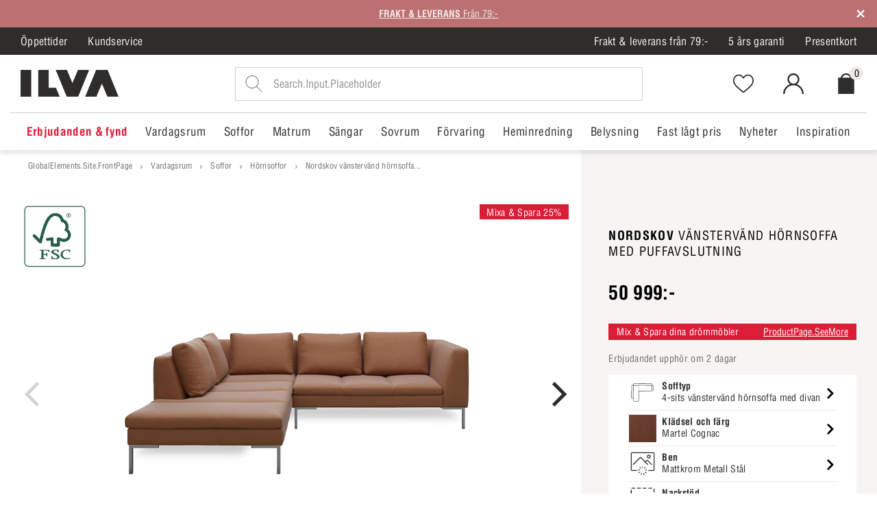

--- FILE ---
content_type: text/html; charset=utf-8
request_url: https://ilva.se/vardagsrum/soffor/hornsoffor/nordskov/martel-971-cognac-laderspalt/p-1071537-5642744747/
body_size: 76695
content:
<!doctype html>
<html data-n-head-ssr lang="sv-SE" data-n-head="%7B%22lang%22:%7B%22ssr%22:%22sv-SE%22%7D%7D">
  <head >
    <meta data-n-head="ssr" charset="utf-8"><meta data-n-head="ssr" name="viewport" content="width=device-width, initial-scale=1"><meta data-n-head="ssr" name="format-detection" content="telephone=no"><meta data-n-head="ssr" data-hid="description" name="description" content="Köp Nordskov vänstervänd hörnsoffa med puffavslutning  på ILVA! Få leverans direkt till din dörr eller hitta produkten i din lokala butik."><meta data-n-head="ssr" data-hid="robots" name="robots" content="FOLLOW,INDEX"><meta data-n-head="ssr" data-hid="og:title" name="og:title" content="Nordskov vänstervänd hörnsoffa med puffavslutning "><meta data-n-head="ssr" data-hid="og:url" name="og:url" content="https://ilva.se/vardagsrum/soffor/hornsoffor/nordskov/martel-971-cognac-laderspalt/p-1071537-5642744747/"><meta data-n-head="ssr" data-hid="og:type" name="og:type" content="website"><meta data-n-head="ssr" data-hid="og:description" name="og:description" content="Köp Nordskov vänstervänd hörnsoffa med puffavslutning  på ILVA! Få leverans direkt till din dörr eller hitta produkten i din lokala butik."><meta data-n-head="ssr" data-hid="og:image" name="og:image" content="https://media.ilva.se/webshop/dam/photo1/100004331249-001.jpg?width=1200&amp;height=630&quot;"><meta data-n-head="ssr" data-hid="og:image:width" name="og:image:width" content="1200"><meta data-n-head="ssr" data-hid="og:image:height" name="og:image:height" content="630"><title>Nordskov vänstervänd hörnsoffa med puffavslutning </title><link data-n-head="ssr" rel="icon" type="image/x-icon" href="/favicon.ico"><link data-n-head="ssr" rel="preconnect" href="https://www.googletagmanager.com"><link data-n-head="ssr" rel="preconnect" href="https://dev.visualwebsiteoptimizer.com"><link data-n-head="ssr" rel="preload" href="/spa/fonts/HelveticaCondensed/HelveticaLTStd-condensed.woff2" as="font" crossorigin="true"><link data-n-head="ssr" rel="preload" href="/spa/fonts/HelveticaCondensedBold/HelveticaLTStd-BoldCondensed.woff2" as="font" crossorigin="true"><link data-n-head="ssr" rel="preload" href="/spa/fonts/BebasNeue/bebas-neue-v9-latin-regular.woff2" as="font" crossorigin="true"><link data-n-head="ssr" rel="preload" as="image" href="/spa/images/ilva.webp" imagesizes="auto" imagesrcset="/spa/images/ilva.webp?format=webp&amp;height=40&amp;width=143&amp;quality=80&amp;center=0.5%2C0.5 1x"><link data-n-head="ssr" data-hid="canonical" rel="canonical" href="https://ilva.se/vardagsrum/soffor/hornsoffor/nordskov/martel-971-cognac-laderspalt/p-1071537-5642744747/"><link data-n-head="ssr" rel="preload" as="image" href="https://media.ilva.se/webshop/dam/photo1/100004331249-001.jpg" imagesizes="auto" imagesrcset="https://media.ilva.se/webshop/dam/photo1/100004331249-001.jpg?format=webp&amp;height=560&amp;width=560&amp;quality=80&amp;center=0.5%2C0.5&amp;rmode=pad&amp;bgcolor=fff 1x"><link data-n-head="ssr" rel="preload" as="image" href="https://media.ilva.se/webshop/dam/photo2/100004331249-201.jpg" imagesizes="auto" imagesrcset="https://media.ilva.se/webshop/dam/photo2/100004331249-201.jpg?format=webp&amp;height=560&amp;width=560&amp;quality=80&amp;center=0.5%2C0.5&amp;rmode=pad&amp;bgcolor=fff 1x"><link data-n-head="ssr" rel="preload" as="image" href="https://media.ilva.se/webshop/dam/photo3/100004331249-002.jpg" imagesizes="auto" imagesrcset="https://media.ilva.se/webshop/dam/photo3/100004331249-002.jpg?format=webp&amp;height=560&amp;width=560&amp;quality=80&amp;center=0.5%2C0.5&amp;rmode=pad&amp;bgcolor=fff 1x"><link data-n-head="ssr" rel="preload" as="image" href="https://media.ilva.se/webshop/dam/photo4/100004331249-003.jpg" imagesizes="auto" imagesrcset="https://media.ilva.se/webshop/dam/photo4/100004331249-003.jpg?format=webp&amp;height=560&amp;width=560&amp;quality=80&amp;center=0.5%2C0.5&amp;rmode=pad&amp;bgcolor=fff 1x"><style data-n-head="ssr"></style><script data-n-head="ssr" data-hid="kolsquare-token" type="text/javascript" charset="utf-8">
          const urlParams = new URLSearchParams(window.location.search);
          const sales_token = urlParams.get('ts');
          if (sales_token) {
            window.localStorage.setItem('kolsquare', JSON.stringify({ sales_token }));
          }
        </script><script data-n-head="ssr" data-hid="gtm-script">if(!window._gtm_init){window._gtm_init=1;(function(w,n,d,m,e,p){w[d]=(w[d]==1||n[d]=='yes'||n[d]==1||n[m]==1||(w[e]&&w[e][p]&&w[e][p]()))?1:0})(window,navigator,'doNotTrack','msDoNotTrack','external','msTrackingProtectionEnabled');(function(w,d,s,l,x,y){w[x]={};w._gtm_inject=function(i){if(w.doNotTrack||w[x][i])return;w[x][i]=1;w[l]=w[l]||[];w[l].push({'gtm.start':new Date().getTime(),event:'gtm.js'});var f=d.getElementsByTagName(s)[0],j=d.createElement(s);j.async=true;j.src='https://www.googletagmanager.com/gtm.js?id='+i;f.parentNode.insertBefore(j,f);}})(window,document,'script','dataLayer','_gtm_ids','_gtm_inject')}</script><script data-n-head="ssr"></script><script data-n-head="ssr">
            window.raptor||(window.raptor={q:[{event:"trackevent",params:{p1:"pageview"}}],push:function(event,params,options){this.q.push({event:event,params:params,options:options})},customerId:"5162"});
          </script><script data-n-head="ssr" src="https://cert.tryggehandel.net/js/script.js?id=6a11e3e5-8b13-4a75-8179-cb0111519c28" async></script><script data-n-head="nuxt-jsonld" data-hid="nuxt-jsonld--2928319f" type="application/ld+json">{"@context":"https://schema.org","@graph":[{"@type":"Organization","name":"ILVA","url":"https://ilva.se","sameAs":[["https://www.facebook.com/ILVASverige/","https://www.instagram.com/ilvasverige/","https://www.linkedin.com/company/98008843/admin/feed/posts/"]]}]}</script><link rel="preload" href="/_nuxt/7eca4bb.modern.js" as="script"><link rel="preload" href="/_nuxt/9dd1afa.modern.js" as="script"><link rel="preload" href="/_nuxt/9167115.modern.js" as="script"><link rel="preload" href="/_nuxt/91210e8.modern.js" as="script"><link rel="preload" href="/_nuxt/cc5b5e3.modern.js" as="script"><link rel="preload" href="/_nuxt/b1b3d1c.modern.js" as="script"><link rel="preload" href="/_nuxt/47ff6b1.modern.js" as="script"><link rel="preload" href="/_nuxt/41e1c5c.modern.js" as="script"><link rel="preload" href="/_nuxt/3ad03b8.modern.js" as="script"><link rel="preload" href="/_nuxt/7b8d5af.modern.js" as="script"><link rel="preload" href="/_nuxt/2cdc21e.modern.js" as="script"><link rel="preload" href="/_nuxt/6f0cf04.modern.js" as="script"><link rel="preload" href="/_nuxt/381c929.modern.js" as="script"><link rel="preload" href="/_nuxt/d92c049.modern.js" as="script"><link rel="preload" href="/_nuxt/61d3a25.modern.js" as="script"><link rel="preload" href="/_nuxt/f2c95c8.modern.js" as="script"><link rel="preload" href="/_nuxt/b8b38d8.modern.js" as="script"><link rel="preload" href="/_nuxt/13ae139.modern.js" as="script"><link rel="preload" href="/_nuxt/1f5ba98.modern.js" as="script"><style data-vue-ssr-id="01e74190:0 a711f0a6:0 346ff9e4:0 3f56c65c:0 d6ae2d44:0 8a6d24d2:0 30ad688f:0 4f423fdc:0 b064259a:0 cb966a0e:0 75759896:0 642cfd78:0 412867de:0 c22f2ff0:0 5b134b32:0 b93ce030:0 1d711010:0 84ff3c0a:0 a173a436:0 253d677f:0 3495f8d2:0 9adf06bc:0 73231524:0 cefad368:0 5c361b95:0 7b03e224:0 4afb07b7:0 40088a0c:0 858b5d04:0 4bd79324:0 5ad1a8eb:0 76cb29ec:0 2ccf9eaa:0 318779e0:0 54160674:0 6dbaa7c1:0 992e35bc:0 31f5c93a:0 46fb4fa8:0 e59fd810:0 7ca4bb92:0 0bb24dfd:0 11ecb5da:0 33ce4d7e:0 18c74e48:0 4c6b7d34:0 1502c880:0 6af017a7:0 b3b27f26:0 71493f89:0 311c0479:0 43863a45:0 45794954:0 5475226d:0 d4c51706:0 3dd4962b:0 46ef8d62:0 49ffff14:0 7c87579d:0 41fb660e:0 cbc9eb5a:0">/* Settings */



/*! normalize.css v7.0.0 | MIT License | github.com/necolas/normalize.css */



/* Document
   ========================================================================== */



/**
 * 1. Correct the line height in all browsers.
 * 2. Prevent adjustments of font size after orientation changes in
 *    IE on Windows Phone and in iOS.
 */



html {
  line-height: 1.15;

  /* 1 */
  -webkit-text-size-adjust: 100%;
          text-size-adjust: 100%;

  /* 2 */
  text-size-adjust: 100%;

  /* 2 */
}



/* Sections
     ========================================================================== */



/**
   * Remove the margin in all browsers (opinionated).
   */



body { margin: 0; }



/**
   * Add the correct display in IE 9-.
   */



article,
aside,
footer,
header,
nav,
section { display: block; }



/**
   * Correct the font size and margin on `h1` elements within `section` and
   * `article` contexts in Chrome, Firefox, and Safari.
   */



h1 {
  margin: 0.67em 0;
  font-size: 2em;
}



/* Grouping content
     ========================================================================== */



/**
   * Add the correct display in IE 9-.
   * 1. Add the correct display in IE.
   */



figcaption,
figure,
main {
  /* 1 */
  display: block;
}



/**
   * Add the correct margin in IE 8.
   */



figure { margin: 1em 40px; }



/**
   * 1. Add the correct box sizing in Firefox.
   * 2. Show the overflow in Edge and IE.
   */



hr {
  box-sizing: content-box;

  /* 1 */
  height: 0;

  /* 1 */
  overflow: visible;

  /* 2 */
}



/**
   * 1. Correct the inheritance and scaling of font size in all browsers.
   * 2. Correct the odd `em` font sizing in all browsers.
   */



pre {
  /* 1 */
  font-size: 1em;
  font-family: monospace, monospace;

  /* 2 */
}



/* Text-level semantics
     ========================================================================== */



/**
   * 1. Remove the gray background on active links in IE 10.
   * 2. Remove gaps in links underline in iOS 8+ and Safari 8+.
   */



a {
  background-color: transparent;

  /* 1 */
  -webkit-text-decoration-skip: objects;
          text-decoration-skip: objects;

  /* 2 */
}



/**
   * 1. Remove the bottom border in Chrome 57- and Firefox 39-.
   * 2. Add the correct text decoration in Chrome, Edge, IE, Opera, and Safari.
   */



abbr[title] {
  /* 1 */
  text-decoration: underline;

  /* 2 */
  text-decoration: underline;
  -webkit-text-decoration: underline dotted currentColor;
          text-decoration: underline dotted currentColor;
  -webkit-text-decoration: underline dotted;
          text-decoration: underline dotted;
  border-bottom: none;

  /* 2 */
}



/**
   * Prevent the duplicate application of `bolder` by the next rule in Safari 6.
   */



b,
strong { font-weight: inherit; }



/**
   * Add the correct font weight in Chrome, Edge, and Safari.
   */



b,
strong {
  font-weight: bold;
  font-family: 'HelveticaCondensedBold', Helvetica, Arial, sans-serif;
  font-family: var(--base-font-bold);
}



/**
   * 1. Correct the inheritance and scaling of font size in all browsers.
   * 2. Correct the odd `em` font sizing in all browsers.
   */



code,
kbd,
samp {
  /* 1 */
  font-size: 1em;
  font-family: monospace, monospace;

  /* 2 */
}



/**
   * Add the correct font style in Android 4.3-.
   */



dfn { font-style: italic; }



/**
   * Add the correct background and color in IE 9-.
   */



mark {
  color: #000;
  background-color: #ff0;
}



/**
   * Add the correct font size in all browsers.
   */



small { font-size: 80%; }



/**
   * Prevent `sub` and `sup` elements from affecting the line height in
   * all browsers.
   */



sub,
sup {
  position: relative;
  font-size: 75%;
  line-height: 0;
  vertical-align: baseline;
}



sub { bottom: -0.25em; }



sup { top: -0.5em; }



/* Embedded content
     ========================================================================== */



/**
   * Add the correct display in IE 9-.
   */



audio,
video { display: inline-block; }



/**
   * Add the correct display in iOS 4-7.
   */



audio:not([controls]) {
  display: none;
  height: 0;
}



/**
   * Remove the border on images inside links in IE 10-.
   */



img { border-style: none; }



/**
   * Hide the overflow in IE.
   */



svg:not(:root) { overflow: hidden; }



/* Forms
     ========================================================================== */



/**
   * 1. Change the font styles in all browsers (opinionated).
   * 2. Remove the margin in Firefox and Safari.
   */



button,
input,
optgroup,
select,
textarea {
  /* 1 */
  margin: 0;

  /* 1 */
  font-size: 100%;
  font-family: sans-serif;

  /* 1 */
  line-height: 1.15;

  /* 2 */
}



/**
   * Show the overflow in IE.
   * 1. Show the overflow in Edge.
   */



button,
input {
  /* 1 */
  overflow: visible;
  border-radius: 0;
}



/**
   * Remove the inheritance of text transform in Edge, Firefox, and IE.
   * 1. Remove the inheritance of text transform in Firefox.
   */



button,
select {
  /* 1 */
  text-transform: none;
}



/**
   * 1. Prevent a WebKit bug where (2) destroys native `audio` and `video`
   *    controls in Android 4.
   * 2. Correct the inability to style clickable types in iOS and Safari.
   */



button,
html [type="button"],
/* 1 */
[type="reset"],
[type="submit"] {
  appearance: button;

  /* 2 */
}



/**
   * Remove the inner border and padding in Firefox.
   */



button::-moz-focus-inner,
[type="button"]::-moz-focus-inner,
[type="reset"]::-moz-focus-inner,
[type="submit"]::-moz-focus-inner {
  padding: 0;
  border-style: none;
}



/**
   * Restore the focus styles unset by the previous rule.
   */



button:-moz-focusring,
[type="button"]:-moz-focusring,
[type="reset"]:-moz-focusring,
[type="submit"]:-moz-focusring { outline: 1px dotted ButtonText; }



/**
   * Correct the padding in Firefox.
   */



fieldset { padding: 0.35em 0.75em 0.625em; }



/**
   * 1. Correct the text wrapping in Edge and IE.
   * 2. Correct the color inheritance from `fieldset` elements in IE.
   * 3. Remove the padding so developers are not caught out when they zero out
   *    `fieldset` elements in all browsers.
   */



legend {
  /* 2 */
  display: table;
  box-sizing: border-box;

  /* 1 */
  max-width: 100%;

  /* 1 */
  padding: 0;

  /* 1 */
  color: inherit;

  /* 3 */
  white-space: normal;

  /* 1 */
}



/**
   * 1. Add the correct display in IE 9-.
   * 2. Add the correct vertical alignment in Chrome, Firefox, and Opera.
   */



progress {
  display: inline-block;

  /* 1 */
  vertical-align: baseline;

  /* 2 */
}



/**
   * Remove the default vertical scrollbar in IE.
   */



textarea { overflow: auto; }



/**
   * 1. Add the correct box sizing in IE 10-.
   * 2. Remove the padding in IE 10-.
   */



[type="checkbox"],
[type="radio"] {
  box-sizing: border-box;

  /* 1 */
  padding: 0;

  /* 2 */
}



/**
   * Correct the cursor style of increment and decrement buttons in Chrome.
   */



[type="number"]::-webkit-inner-spin-button,
[type="number"]::-webkit-outer-spin-button { height: auto; }



/**
   * 1. Correct the odd appearance in Chrome and Safari.
   * 2. Correct the outline style in Safari.
   */



[type="search"] {
  /* 1 */
  outline-offset: -2px;
  appearance: textfield;

  /* 2 */
  appearance: none;
}



/**
   * Remove the inner padding and cancel buttons in Chrome and Safari on macOS.
   */



[type="search"]::-webkit-search-cancel-button,
[type="search"]::-webkit-search-decoration { appearance: none; }



/**
   * 1. Correct the inability to style clickable types in iOS and Safari.
   * 2. Change font properties to `inherit` in Safari.
   */



::-webkit-file-upload-button {
  /* 1 */
  font: inherit;
  appearance: button;

  /* 2 */
}



/* Interactive
     ========================================================================== */



/*
   * Add the correct display in IE 9-.
   * 1. Add the correct display in Edge, IE, and Firefox.
   */



details,
/* 1 */
menu {
  display: block;
}



/*
   * Add the correct display in all browsers.
   */



summary { display: list-item; }



/* Scripting
     ========================================================================== */



/**
   * Add the correct display in IE 9-.
   */



canvas { display: inline-block; }



/**
   * Add the correct display in IE.
   */



template { display: none; }



/* Hidden
     ========================================================================== */



/**
   * Add the correct display in IE 10-.
   */



[hidden] { display: none; }



/**
 * Add utilities in here
 */



.fade-enter-active,
.fade-leave-active { transition: opacity 0.3s; }



.fade-enter,
.fade-leave-to /* .fade-leave-active below version 2.1.8 */ { opacity: 0; }



.fade-short-enter-active,
.fade-short-leave-active { transition: opacity 0.1s; }



.fade-short-enter,
.fade-leave-to /* .fade-leave-active below version 2.1.8 */ { opacity: 0; }



.price-enter-active,
.price-leave-active { transition: opacity 0.3s; }



.price-enter,
.price-leave-to /* .fade-leave-active below version 2.1.8 */ { opacity: 0; }



.modal-fade-enter-active,
.modal-fade-leave-active { transition: opacity 0.5s ease; }



.modal-fade-enter,
.modal-fade-leave-to { opacity: 0; }



.text-gray { color: #706f6f; color: var(--color-dove-gray, #706f6f); }



.bold-text {
  font-weight: 700;
  font-family: 'HelveticaCondensedBold', Helvetica, Arial, sans-serif;
  font-family: var(--base-font-bold);
}



.underline-text { text-decoration: underline; }



.align-center { align-items: center; }



/* slow fade */



.slow-fade-enter-active,
.slow-fade-leave-active { transition: opacity 0.6s; }



.slow-fade-enter,
.slow-fade-leave-to /* .fade-leave-active below version 2.1.8 */ { opacity: 0; }



.slow-fade-short-enter-active,
.slow-fade-short-leave-active { transition: opacity 0.4s; }



.slow-fade-short-enter,
.slow-fade-leave-to /* .fade-leave-active below version 2.1.8 */ { opacity: 0; }



/* slow fade */



.slow-fade-init-enter-active { transition: opacity 0.6s; }



.slow-fade-init-leave-active { transition: opacity 0.3s; }



.slow-fade-enter,
.slow-fade-leave-to /* .fade-leave-active below version 2.1.8 */ { opacity: 0; }



.slow-fade-init-short-enter-active,
.slow-fade-short-leave-active { transition: opacity 0.4s; }



.slow-fade-init-short-enter,
.slow-fade-init-leave-to /* .fade-leave-active below version 2.1.8 */ { opacity: 0; }



.d-all-none { display: none !important; }



@media (max-width: 991px) {



.d-sm-max-none {
    display: none !important
}
  }



@media (max-width: 1199px) {



.d-md-max-none {
    display: none !important
}
  }



@media (min-width: 992px) {



.d-md-min-none {
    display: none !important
}
  }



@media (min-width: 1200px) {



.d-lg-min-none {
    display: none !important
}
  }



@media (max-width: 991px) {



.overflow-sm-max-hidden {
    position: fixed;
    height: 100%;
    overflow: hidden !important
}
  }



.d-block { display: block; }



.no-scroll { overflow-y: hidden; }



.visibility-hidden {
  visibility: hidden;
  opacity: 0;
}



@keyframes pulse {
  0% {
    opacity: 1;
  }
  50% {
    opacity: 0.25;
  }
  100% {
    opacity: 1;
  }
}



.pulse {
  animation-name: pulse;
  animation-duration: 2s;
  animation-iteration-count: infinite;
}



h1,
h2,
h3,
h4,
h5,
.h1,
.h2,
.h3,
.h4,
.h5,
.display-1,
.display-2,
.display-3,
.display-4,
.display-5 {
  margin: 0 0 0.5em;
  font-weight: 400;
  line-height: 1.2;
}



h1,
h2,
h3,
.h1,
.h2,
.h3,
h1 span,
h2 span,
h3 span, 
.h1 span,
.h2 span,
.h3 span,
.display-1,
.display-2,
.display-3 { letter-spacing: 0.075em; letter-spacing: var(--header-letter-spacing); }



h1,
.h1,
h1 span,
.h1 span,
.display-1 {
  margin-bottom: 0.2em;
  font-weight: 300;
  font-size: 32px;
  font-family: 'Bebas Neue', 'Bebas Neue fallback';
  font-family: var(--header-font-family);
  line-height: 1.25em;
  text-transform: uppercase;
}



@media (min-width: 768px) {



h1,
.h1,
h1 span,
.h1 span,
.display-1 {
    font-size: 40px;
    line-height: 1.125em
}
  }



@media (min-width: 1200px) {



h1,
.h1,
h1 span,
.h1 span,
.display-1 {
    font-size: 48px;
    line-height: 1.1
}
  }



h2,
.h2,
h2 span,
.h2 span,
.display-2 {
  font-size: 26px;
  font-family: 'Bebas Neue', 'Bebas Neue fallback';
  font-family: var(--header-font-family);
  line-height: 1.25em;
  text-transform: uppercase;
}



@media (min-width: 768px) {



h2,
.h2,
h2 span,
.h2 span,
.display-2 {
    font-size: 32px
}
  }



@media (min-width: 992px) {



h2,
.h2,
h2 span,
.h2 span,
.display-2 {
    font-size: 36px
}
  }



h3 + h4 {
  margin-top: 0;
}



h3,
.h3,
h3 span,
.h3 span,
.display-3 {
  font-size: 22px;
  font-family: 'Bebas Neue', 'Bebas Neue fallback';
  font-family: var(--header-font-family);
  line-height: 1.25em;
  text-transform: uppercase;
  margin-top: 0;
}



@media (min-width: 768px) {



h3,
.h3,
h3 span,
.h3 span,
.display-3 {
    font-size: 24px
}
  }



@media (min-width: 992px) {



h3,
.h3,
h3 span,
.h3 span,
.display-3 {
    font-size: 28px
}
  }



h4,
.h4,
h4 span,
.h4 span,
.display-4 {
  font-size: 18px;
  font-family: 'HelveticaCondensed', Helvetica, Arial, sans-serif;
  font-family: var(--base-font-family);
  line-height: 1.125em;
  text-transform: uppercase;
}



h5,
.h5,
h5 span,
.h5 span,
.display-5 {
  font-size: 18px;
  font-family: 'HelveticaCondensed', Helvetica, Arial, sans-serif;
  font-family: var(--base-font-family);
  line-height: 1.125em;
  text-transform: uppercase;
}



button,
input { font-family: 'HelveticaCondensed', Helvetica, Arial, sans-serif; font-family: var(--base-font-family); }



p,
span { font-family: 'HelveticaCondensed', Helvetica, Arial, sans-serif; font-family: var(--base-font-family); }



.small { 
  font-size: 14px;
  line-height: 1.375em;
}



@media (max-width: 991px) {



.dynamic-spot {
    margin: 0 -30px
}
  }



.dynamic-spot .video-spot { margin: 0; }



.dynamic-spot__grid {
    display: grid;

    /* Gap between columns and rows. Adjust to your needs. Mobile. */
    grid-gap: 10px;
  }



@media (min-width: 992px) {



.dynamic-spot__grid {
      /* Gap between columns and rows. Adjust to your needs. Desktop. */
      grid-gap: 15px
  }
    }



.dynamic-spot__column {
    position: relative;
  }



.dynamic-spot__column > .spacer {
      display: block;
      padding-top: 100%;
      content: "";
    }



@media (min-width: 992px) {



.dynamic-spot__column > .spacer--full-width-row-1 {
          padding-top: 430.98px
      }
        }



@media (min-width: 992px) {



.dynamic-spot__column > .spacer--full-width-row-2 {
          padding-top: 653px
      }
        }



.dynamic-spot__column > .spacer--default { padding-top: 100%; }



.dynamic-spot__column >>> .rte-editor.rte-editor {
      padding-right: 30px;
      padding-left: 30px;

      /* These styles affect rte inside of the dynamic spot. */

      /* We move the text up to prevent line height space on the first line. */
    }



@media (min-width: 992px) {



.dynamic-spot__column >>> .rte-editor.rte-editor {
        padding-right: 15px;
        padding-left: 15px
    }
      }



/* Important has to overwrite the .rte styles, not to break another component */



@media (min-width: 992px) {
        .dynamic-spot__column >>> .rte-editor.rte-editor h1 { padding-top: 0; }

        .dynamic-spot__column >>> .rte-editor.rte-editor h2 { padding-top: 0; }

        .dynamic-spot__column >>> .rte-editor.rte-editor h3 { padding-top: 0; }

        .dynamic-spot__column >>> .rte-editor.rte-editor h4 {
          margin-top: 2px;
          padding-top: 0;
        }

        .dynamic-spot__column >>> .rte-editor.rte-editor p { padding-top: 0; }
      }



.dynamic-spot__column .grid-column {
      position: absolute;
      inset: 0;
      margin: 0;
      padding: 0;
    }



.dynamic-spot__column .grid-column--rte-editor { position: static; }



.dynamic-spot__column .grid-column > div {
        height: 100%;
      }



.dynamic-spot__column .grid-column > div:not(.dynamic-spot__column .grid-column > div.rte) { width: 100%; }



@media (min-width: 992px) {
        .dynamic-spot__column--50 > .spacer { padding-top: calc(50% - 10px) !important; }
      }



@media (max-width: 991px) {



.dynamic-spot__column--50-mobile > .spacer {
          padding-top: calc(50% - 10px) !important
      }
        }



@media (min-width: 992px) {
        .dynamic-spot__column--25 > .spacer { padding-top: calc(25% - 10px) !important; }
      }



@media (max-width: 991px) {



.dynamic-spot__column--25-mobile > .spacer {
          padding-top: calc(25% - 10px) !important
      }
        }



@media (min-width: 992px) {
        .dynamic-spot__column--33 > .spacer { padding-top: calc(33.3333% - 10px) !important; }
      }



@media (max-width: 991px) {



.dynamic-spot__column--33-mobile > .spacer {
          padding-top: calc(33.3333% - 10px) !important
      }
        }



@media (max-width: 991px) {
      .dynamic-spot__column--rte-editor > .spacer { padding-top: 0; }

      .dynamic-spot__column--rte-editor .grid-column { position: relative; }
    }



.dynamic-spot__column.dynamic-spot__column--25.dynamic-spot__column--video-16-9 > .spacer, .dynamic-spot__column.dynamic-spot__column--50.dynamic-spot__column--video-16-9 > .spacer, .dynamic-spot__column.dynamic-spot__column--33.dynamic-spot__column--video-16-9 > .spacer {
      padding-top: 56.25% !important;
    }



/* Forms */



a.button,
.button {
  position: relative;
  display: inline-flex;
  align-items: center;
  justify-content: center;
  max-width: 100%;
  min-height: 53px;
  padding: 1px 15px 0;
  color: #ffffff;
  color: var(--color-white, white);
  font-size: 17px;
  font-family: 'HelveticaCondensedBold', Helvetica, Arial, sans-serif;
  font-family: var(--base-font-bold);
  letter-spacing: 0.02em;
  white-space: normal;
  word-wrap: break-word;
  text-align: center;
  text-decoration: none;
  background-color: #2e2d2c;
  background-color: var(--color-ilva-black, #2e2d2c);
  background-image: none;
  border: 1px solid #2e2d2c;
  border: 1px solid var(--color-ilva-black);
  border-radius: 0;
  cursor: pointer;
  transition: box-shadow 0.2s ease, color 0.2s ease;
  transition: 0.25s ease;
  transition-property: color, background-color, box-shadow;
  will-change: box-shadow;
}



a.button[disabled], .button[disabled] {
    color: #383736;
    color: var(--color-ilva-black-minus-5);
    background-color: #d0d0d0;
    background-color: var(--color-alto, #d0d0d0);
    cursor: not-allowed;
    border: none;
  }



a.button[disabled]:hover, .button[disabled]:hover {
      box-shadow: none;
      cursor: not-allowed;
    }



a.button:hover,
  a.button:focus,
  .button:hover,
  .button:focus { box-shadow: 0 10px 30px -10px rgb(0 0 0 / 0.5); }



a.button:focus-visible, .button:focus-visible { 
    border: 1px solid #c2dbfe; 
    border: 1px solid var(--color-focus-border);
    outline-offset: 0;
    border-radius: 4px;
  }



a.button--inline, .button--inline { max-width: fit-content; }



a.button--underline, .button--underline {
    text-decoration: underline;
  }



a.button--link, .button--link {
    color: #2e2d2c;
    color: var(--color-ilva-black);
    text-decoration: underline;
    background: none;
    border-color: transparent;
    line-height: 1.375;
    min-height: auto;
    padding: 0;
  }



a.button--link:hover, a.button--link:focus, .button--link:hover, .button--link:focus {
      box-shadow: none;
      opacity: 1;
      color: #000000;
      color: var(--color-black);
    }



a.button--medium-slim, .button--medium-slim {
    min-height: 48px;
    font-size: 16px;
  }



a.button--slim, .button--slim {
    min-height: 40px;
  }



a.button--small, .button--small {
    min-height: 35px;
    font-size: 14px;
  }



a.button--close, .button--close {
    min-height: 24px;
  }



a.button--xsmall, .button--xsmall {
    min-height: 32px;
    font-size: 16px;
    line-height: 30px;
  }



a.button--payment, .button--payment {
    color: #ffffff;
    color: var(--color-white, white);
    background-color: #357463;
    background-color: var(--color-green-46, green);
    border: none;
    min-height: 48px;
    font-size: 16px;
  }



a.button--medium, .button--medium {
    width: 210px;
    max-width: 210px;
  }



a.button--variable-width, .button--variable-width { width: auto; }



a.button--ghost, .button--ghost {
    color: #000000;
    color: var(--color-text);
    background-color: transparent;
  }



a.button--ghost-dark, .button--ghost-dark {
    color: #000000;
    color: var(--color-text);
    background-color: transparent;
  }



a.button--ghost-cta, .button--ghost-cta {
    color: #2e2d2c;
    color: var(--color-ilva-black);
    background-color: transparent;
    border: solid 1px #2e2d2c;
    border: solid 1px var(--color-ilva-black);
  }



a.button--wide, .button--wide { width: 100%; }



a.button--naked, .button--naked {
    margin: 0;
    padding: 0;
    font-family: inherit;
    background: transparent;
    border: 0;
  }



a.button--naked:focus,
    a.button--naked:hover,
    .button--naked:focus,
    .button--naked:hover {
      background: none;
      border: none;
      box-shadow: none;
    }



a.button--cta, .button--cta {
    color: #2e2d2c;
    color: var(--color-ilva-black);
    background-color: #ffffff;
    background-color: var(--color-white);
    border: solid 1px #2e2d2c;
    border: solid 1px var(--color-ilva-black);
  }



a.button--light, .button--light {
    color: #2e2d2c;
    color: var(--color-ilva-black);
    background-color: #ffffff;
    background-color: var(--color-white);
    border: solid 1px #ffffff;
    border: solid 1px var(--color-white);
  }



a.button--underline, .button--underline { text-decoration: underline; }



a.button--green, .button--green {
    background-color: #357463;
    background-color: var(--color-green-46);
    border: solid 1px #357463;
    border: solid 1px var(--color-green-46);
    color: #ffffff;
    color: var(--color-white);
  }



a.button--ghost-green, .button--ghost-green {
    background-color: transparent;
    color: #357463;
    color: var(--color-green-46);
    border: 1px solid #357463;
    border: 1px solid var(--color-green-46);
  }



a.button--ghost-light, .button--ghost-light {
    color: #ffffff;
    color: var(--color-white);
    background-color: transparent;
    border: solid 1px #ffffff;
    border: solid 1px var(--color-white);
  }



a.button--danger, .button--danger {
    background-color: #c9260f;
    background-color: var(--color-error);
    border-color: #c9260f;
    border-color: var(--color-error);
  }



a.button.btn-outline, .button.btn-outline {
    color: #2e2d2c;
    color: var(--color-ilva-black);
    background-color: transparent;
  }



a.button--small-ghost, .button--small-ghost {
    border: solid 1px #706f6f;
    border: solid 1px var(--color-dove-gray);
    background-color: #ffffff;
    background-color: var(--color-white);
    color: #2e2d2c;
    color: var(--color-ilva-black);
    font-family: 'HelveticaCondensed', Helvetica, Arial, sans-serif;
    font-family: var(--base-font-family);
    font-size: 16px; 
    min-height: 30px;
  }



@font-face {
  font-weight: 400;
  font-family: "Bebas Neue";
  font-style: normal;
  src:
    url("/spa/fonts/BebasNeue/bebas-neue-v9-latin-regular.woff2") format("woff2"),
    url("/spa/fonts/BebasNeue/bebas-neue-v9-latin-regular.woff") format("woff");
  font-display: swap;
}



@font-face {
  font-weight: normal;
  font-family: HelveticaCondensed;
  font-style: normal;
  src:
    url("/spa/fonts/HelveticaCondensed/HelveticaLTStd-condensed.woff2") format("woff2"),
    url("/spa/fonts/HelveticaCondensed/HelveticaLTStd-condensed.woff") format("woff");
  font-display: swap;
}



@font-face {
  font-weight: 700;
  font-family: HelveticaCondensedBold;
  font-style: normal;
  src:
    url("/spa/fonts/HelveticaCondensedBold/HelveticaLTStd-BoldCondensed.woff2") format("woff2"),
    url("/spa/fonts/HelveticaCondensedBold/HelveticaLTStd-BoldCondensed.woff") format("woff");
  font-display: swap;
}



@font-face {
  font-family: "Bebas Neue fallback";
  font-stretch: ultra-condensed;
  src: local("Arial Narrow"), local("Arial");
  font-display: swap;
  ascent-override: 110%;
  descent-override: 62%;
  line-gap-override: 0%;
  size-adjust: 69.5%;
}



/* Forms */



.alert {
  margin-bottom: 22px;
  padding: 8px;
  border: 1px solid transparent;
  border-radius: 0;
}



.alert-info {
  background-color: #d9edf7;
  background-color: var(--color-alert-info-bg);
  border-color: #d9edf7;
  border-color: var(--color-alert-info-bg);
  color: #31708f;
  color: var(--color-alert-info-text);
  
}



.alert-success {
  background-color: #cce8d0;
  background-color: var(--color-success-bg);
  border-color: #cce8d0;
  border-color: var(--color-success-bg);
  color: #1b6428;
  color: var(--color-success);
}



.alert-error {
  background-color: #ffe29c;
  background-color: var(--color-error-warning-bg);
  color: #000000;
  color: var(--color-black);
}



:root {
  --gutter-width: 30px;
  --gutter-compensation: calc(var(--gutter-width)*-1);
  --half-gutter-width: calc(var(--gutter-width)*0.5);
  --half-gutter-compensation: calc(var(--half-gutter-width)*-1);
  --grid-section-margin: 30px;
  --minimized-gutter-column: 5px;
}



.container {
  width: 100%;
  max-width: 1366px;
  max-width: var(--site-width);
  padding-right: 30px;
  padding-right: var(--gutter-width);
  padding-left: 30px;
  padding-left: var(--gutter-width);
}



.container--wide {
    --half-gutter-width: 6px;
    --half-gutter-compensation: -25px;
  }



/* padding-right: 10px;
    padding-left: 10px; */



.container--wide .row { /* margin-right: -10px;
      margin-left: -10px; */
    }



.container--checkout {
    padding-right: 20px;
    padding-left: 20px;
  }



.container--nav {
    padding-right: 15px;
    padding-left: 15px;
  }



.container--fluid { max-width: none; }



.container--fluid,
.container {
  margin-right: auto;
  margin-left: auto;
}



.row {
  display: flex;
  flex-flow: row wrap;
  flex-grow: 0;
  flex-shrink: 1;
  box-sizing: border-box;
  margin-right: -15px;
  margin-right: var(--half-gutter-compensation);
  margin-left: -15px;
  margin-left: var(--half-gutter-compensation);
}



.row--nested { margin: 0 -5px; }



.row.reverse { flex-direction: row-reverse; }



.col.reverse { flex-direction: column-reverse; }



[class^="col-"] {
  display: flex;
  flex-direction: column;
  padding-right: 15px;
  padding-right: var(--half-gutter-width);
  padding-left: 15px;
  padding-left: var(--half-gutter-width);
}



.col-xs,
.col-xs-1,
.col-xs-2,
.col-xs-3,
.col-xs-4,
.col-xs-5,
.col-xs-6,
.col-xs-7,
.col-xs-8,
.col-xs-9,
.col-xs-10,
.col-xs-11,
.col-xs-12,
.col-xs-offset-0,
.col-xs-offset-1,
.col-xs-offset-2,
.col-xs-offset-3,
.col-xs-offset-4,
.col-xs-offset-5,
.col-xs-offset-6,
.col-xs-offset-7,
.col-xs-offset-8,
.col-xs-offset-9,
.col-xs-offset-10,
.col-xs-offset-11,
.col-xs-offset-12 {
  flex: 0 0 auto;
  box-sizing: border-box;
  padding-right: 15px;
  padding-right: var(--half-gutter-width);
  padding-left: 15px;
  padding-left: var(--half-gutter-width);
}



.col-xs {
  flex-basis: 0;
  flex-grow: 1;
  max-width: 100%;
}



.col-xs-1 {
  flex-basis: 8.33333333%;
  max-width: 8.33333333%;
}



.col-xs-2 {
  flex-basis: 16.66666667%;
  max-width: 16.66666667%;
}



.col-xs-3 {
  flex-basis: 25%;
  max-width: 25%;
}



.col-xs-4 {
  flex-basis: 33.33333333%;
  max-width: 33.33333333%;
}



.col-xs-5 {
  flex-basis: 41.66666667%;
  max-width: 41.66666667%;
}



.col-xs-6 {
  flex-basis: 50%;
  max-width: 50%;
}



.col-xs-7 {
  flex-basis: 58.33333333%;
  max-width: 58.33333333%;
}



.col-xs-8 {
  flex-basis: 66.66666667%;
  max-width: 66.66666667%;
}



.col-xs-9 {
  flex-basis: 75%;
  max-width: 75%;
}



.col-xs-10 {
  flex-basis: 83.33333333%;
  max-width: 83.33333333%;
}



.col-xs-11 {
  flex-basis: 91.66666667%;
  max-width: 91.66666667%;
}



.col-xs-12 {
  flex-basis: 100%;
  max-width: 100%;
}



.col-xs-offset-0 { margin-left: 0; }



.col-xs-offset-1 { margin-left: 8.33333333%; }



.col-xs-offset-2 { margin-left: 16.66666667%; }



.col-xs-offset-3 { margin-left: 25%; }



.col-xs-offset-4 { margin-left: 33.33333333%; }



.col-xs-offset-5 { margin-left: 41.66666667%; }



.col-xs-offset-6 { margin-left: 50%; }



.col-xs-offset-7 { margin-left: 58.33333333%; }



.col-xs-offset-8 { margin-left: 66.66666667%; }



.col-xs-offset-9 { margin-left: 75%; }



.col-xs-offset-10 { margin-left: 83.33333333%; }



.col-xs-offset-11 { margin-left: 91.66666667%; }



.start-xs {
  justify-content: flex-start;
  text-align: flex-start;
}



.center-xs {
  justify-content: center;
  text-align: center;
}



.end-xs {
  justify-content: flex-end;
  text-align: flex-end;
}



.top-xs { align-items: flex-start; }



.middle-xs { align-items: center; }



.bottom-xs { align-items: flex-end; }



.around-xs { justify-content: space-around; }



.between-xs { justify-content: space-between; }



.first-xs { order: -1; }



.last-xs { order: 1; }



@media (min-width: 576px) {
  .col-ms,
  .col-ms-1,
  .col-ms-2,
  .col-ms-3,
  .col-ms-4,
  .col-ms-5,
  .col-ms-6,
  .col-ms-7,
  .col-ms-8,
  .col-ms-9,
  .col-ms-10,
  .col-ms-11,
  .col-ms-12,
  .col-ms-offset-0,
  .col-ms-offset-1,
  .col-ms-offset-2,
  .col-ms-offset-3,
  .col-ms-offset-4,
  .col-ms-offset-5,
  .col-ms-offset-6,
  .col-ms-offset-7,
  .col-ms-offset-8,
  .col-ms-offset-9,
  .col-ms-offset-10,
  .col-ms-offset-11,
  .col-ms-offset-12 {
    flex: 0 0 auto;
    box-sizing: border-box;
    padding-right: 15px;
    padding-right: var(--half-gutter-width, 0.5rem);
    padding-left: 15px;
    padding-left: var(--half-gutter-width, 0.5rem);
  }

  .col-ms {
    flex-basis: 0;
    flex-grow: 1;
    max-width: 100%;
  }

  .col-ms-1 {
    flex-basis: 8.33333333%;
    max-width: 8.33333333%;
  }

  .col-ms-2 {
    flex-basis: 16.66666667%;
    max-width: 16.66666667%;
  }

  .col-ms-3 {
    flex-basis: 25%;
    max-width: 25%;
  }

  .col-ms-4 {
    flex-basis: 33.33333333%;
    max-width: 33.33333333%;
  }

  .col-ms-5 {
    flex-basis: 41.66666667%;
    max-width: 41.66666667%;
  }

  .col-ms-6 {
    flex-basis: 50%;
    max-width: 50%;
  }

  .col-ms-7 {
    flex-basis: 58.33333333%;
    max-width: 58.33333333%;
  }

  .col-ms-8 {
    flex-basis: 66.66666667%;
    max-width: 66.66666667%;
  }

  .col-ms-9 {
    flex-basis: 75%;
    max-width: 75%;
  }

  .col-ms-10 {
    flex-basis: 83.33333333%;
    max-width: 83.33333333%;
  }

  .col-ms-11 {
    flex-basis: 91.66666667%;
    max-width: 91.66666667%;
  }

  .col-ms-12 {
    flex-basis: 100%;
    max-width: 100%;
  }

  .col-ms-offset-0 { margin-left: 0; }

  .col-ms-offset-1 { margin-left: 8.33333333%; }

  .col-ms-offset-2 { margin-left: 16.66666667%; }

  .col-ms-offset-3 { margin-left: 25%; }

  .col-ms-offset-4 { margin-left: 33.33333333%; }

  .col-ms-offset-5 { margin-left: 41.66666667%; }

  .col-ms-offset-6 { margin-left: 50%; }

  .col-ms-offset-7 { margin-left: 58.33333333%; }

  .col-ms-offset-8 { margin-left: 66.66666667%; }

  .col-ms-offset-9 { margin-left: 75%; }

  .col-ms-offset-10 { margin-left: 83.33333333%; }

  .col-ms-offset-11 { margin-left: 91.66666667%; }

  .start-ms {
    justify-content: flex-start;
    text-align: flex-start;
  }

  .center-ms {
    justify-content: center;
    text-align: center;
  }

  .end-ms {
    justify-content: flex-end;
    text-align: flex-end;
  }

  .top-ms { align-items: flex-start; }

  .middle-ms { align-items: center; }

  .bottom-ms { align-items: flex-end; }

  .around-ms { justify-content: space-around; }

  .between-ms { justify-content: space-between; }

  .first-ms { order: -1; }

  .last-ms { order: 1; }
}



@media (min-width: 768px) {
  .col-sm,
  .col-sm-1,
  .col-sm-2,
  .col-sm-3,
  .col-sm-4,
  .col-sm-5,
  .col-sm-6,
  .col-sm-7,
  .col-sm-8,
  .col-sm-9,
  .col-sm-10,
  .col-sm-11,
  .col-sm-12,
  .col-sm-offset-0,
  .col-sm-offset-1,
  .col-sm-offset-2,
  .col-sm-offset-3,
  .col-sm-offset-4,
  .col-sm-offset-5,
  .col-sm-offset-6,
  .col-sm-offset-7,
  .col-sm-offset-8,
  .col-sm-offset-9,
  .col-sm-offset-10,
  .col-sm-offset-11,
  .col-sm-offset-12 {
    flex: 0 0 auto;
    box-sizing: border-box;
    padding-right: 15px;
    padding-right: var(--half-gutter-width, 0.5rem);
    padding-left: 15px;
    padding-left: var(--half-gutter-width, 0.5rem);
  }

  .col-sm {
    flex-basis: 0;
    flex-grow: 1;
    max-width: 100%;
  }

  .col-sm-1 {
    flex-basis: 8.33333333%;
    max-width: 8.33333333%;
  }

  .col-sm-2 {
    flex-basis: 16.66666667%;
    max-width: 16.66666667%;
  }

  .col-sm-3 {
    flex-basis: 25%;
    max-width: 25%;
  }

  .col-sm-4 {
    flex-basis: 33.33333333%;
    max-width: 33.33333333%;
  }

  .col-sm-5 {
    flex-basis: 41.66666667%;
    max-width: 41.66666667%;
  }

  .col-sm-6 {
    flex-basis: 50%;
    max-width: 50%;
  }

  .col-sm-7 {
    flex-basis: 58.33333333%;
    max-width: 58.33333333%;
  }

  .col-sm-8 {
    flex-basis: 66.66666667%;
    max-width: 66.66666667%;
  }

  .col-sm-9 {
    flex-basis: 75%;
    max-width: 75%;
  }

  .col-sm-10 {
    flex-basis: 83.33333333%;
    max-width: 83.33333333%;
  }

  .col-sm-11 {
    flex-basis: 91.66666667%;
    max-width: 91.66666667%;
  }

  .col-sm-12 {
    flex-basis: 100%;
    max-width: 100%;
  }

  .col-sm-offset-0 { margin-left: 0; }

  .col-sm-offset-1 { margin-left: 8.33333333%; }

  .col-sm-offset-2 { margin-left: 16.66666667%; }

  .col-sm-offset-3 { margin-left: 25%; }

  .col-sm-offset-4 { margin-left: 33.33333333%; }

  .col-sm-offset-5 { margin-left: 41.66666667%; }

  .col-sm-offset-6 { margin-left: 50%; }

  .col-sm-offset-7 { margin-left: 58.33333333%; }

  .col-sm-offset-8 { margin-left: 66.66666667%; }

  .col-sm-offset-9 { margin-left: 75%; }

  .col-sm-offset-10 { margin-left: 83.33333333%; }

  .col-sm-offset-11 { margin-left: 91.66666667%; }

  .start-sm {
    justify-content: flex-start;
    text-align: flex-start;
  }

  .center-sm {
    justify-content: center;
    text-align: center;
  }

  .end-sm {
    justify-content: flex-end;
    text-align: flex-end;
  }

  .top-sm { align-items: flex-start; }

  .middle-sm { align-items: center; }

  .bottom-sm { align-items: flex-end; }

  .around-sm { justify-content: space-around; }

  .between-sm { justify-content: space-between; }

  .first-sm { order: -1; }

  .last-sm { order: 1; }
}



@media (min-width: 992px) {
  .col-md,
  .col-md-1,
  .col-md-2,
  .col-md-2-4,
  .col-md-3,
  .col-md-4,
  .col-md-5,
  .col-md-6,
  .col-md-7,
  .col-md-8,
  .col-md-9,
  .col-md-10,
  .col-md-11,
  .col-md-12,
  .col-md-offset-0,
  .col-md-offset-1,
  .col-md-offset-2,
  .col-md-offset-3,
  .col-md-offset-4,
  .col-md-offset-5,
  .col-md-offset-6,
  .col-md-offset-7,
  .col-md-offset-8,
  .col-md-offset-9,
  .col-md-offset-10,
  .col-md-offset-11,
  .col-md-offset-12 {
    flex: 0 0 auto;
    box-sizing: border-box;
    padding-right: 15px;
    padding-right: var(--half-gutter-width, 0.5rem);
    padding-left: 15px;
    padding-left: var(--half-gutter-width, 0.5rem);
  }

  .col-md {
    flex-basis: 0;
    flex-grow: 1;
    max-width: 100%;
  }

  .col-md-1 {
    flex-basis: 8.33333333%;
    max-width: 8.33333333%;
  }

  .col-md-2 {
    flex-basis: 16.66666667%;
    max-width: 16.66666667%;
  }

  .col-md-2-4 {
    flex-basis: 20%;
    max-width: 20%;
  }

  .col-md-3 {
    flex-basis: 25%;
    max-width: 25%;
  }

  .col-md-4 {
    flex-basis: 33.33333333%;
    max-width: 33.33333333%;
  }

  .col-md-5 {
    flex-basis: 41.66666667%;
    max-width: 41.66666667%;
  }

  .col-md-6 {
    flex-basis: 50%;
    max-width: 50%;
  }

  .col-md-7 {
    flex-basis: 58.33333333%;
    max-width: 58.33333333%;
  }

  .col-md-8 {
    flex-basis: 66.66666667%;
    max-width: 66.66666667%;
  }

  .col-md-9 {
    flex-basis: 75%;
    max-width: 75%;
  }

  .col-md-10 {
    flex-basis: 83.33333333%;
    max-width: 83.33333333%;
  }

  .col-md-11 {
    flex-basis: 91.66666667%;
    max-width: 91.66666667%;
  }

  .col-md-12 {
    flex-basis: 100%;
    max-width: 100%;
  }

  .col-md-offset-0 { margin-left: 0; }

  .col-md-offset-1 { margin-left: 8.33333333%; }

  .col-md-offset-2 { margin-left: 16.66666667%; }

  .col-md-offset-3 { margin-left: 25%; }

  .col-md-offset-4 { margin-left: 33.33333333%; }

  .col-md-offset-5 { margin-left: 41.66666667%; }

  .col-md-offset-6 { margin-left: 50%; }

  .col-md-offset-7 { margin-left: 58.33333333%; }

  .col-md-offset-8 { margin-left: 66.66666667%; }

  .col-md-offset-9 { margin-left: 75%; }

  .col-md-offset-10 { margin-left: 83.33333333%; }

  .col-md-offset-11 { margin-left: 91.66666667%; }

  .start-md {
    justify-content: flex-start;
    text-align: flex-start;
  }

  .center-md {
    justify-content: center;
    text-align: center;
  }

  .end-md {
    justify-content: flex-end;
    text-align: flex-end;
  }

  .top-md { align-items: flex-start; }

  .middle-md { align-items: center; }

  .bottom-md { align-items: flex-end; }

  .around-md { justify-content: space-around; }

  .between-md { justify-content: space-between; }

  .first-md { order: -1; }

  .last-md { order: 1; }
}



@media (min-width: 1200px) {
  .col-lg,
  .col-lg-1,
  .col-lg-2,
  .col-lg-3,
  .col-lg-4,
  .col-lg-5,
  .col-lg-6,
  .col-lg-7,
  .col-lg-8,
  .col-lg-9,
  .col-lg-10,
  .col-lg-11,
  .col-lg-12,
  .col-lg-offset-0,
  .col-lg-offset-1,
  .col-lg-offset-2,
  .col-lg-offset-3,
  .col-lg-offset-4,
  .col-lg-offset-5,
  .col-lg-offset-6,
  .col-lg-offset-7,
  .col-lg-offset-8,
  .col-lg-offset-9,
  .col-lg-offset-10,
  .col-lg-offset-11,
  .col-lg-offset-12 {
    flex: 0 0 auto;
    box-sizing: border-box;
    padding-right: 15px;
    padding-right: var(--half-gutter-width, 0.5rem);
    padding-left: 15px;
    padding-left: var(--half-gutter-width, 0.5rem);
  }

  .col-lg {
    flex-basis: 0;
    flex-grow: 1;
    max-width: 100%;
  }

  .col-lg-1 {
    flex-basis: 8.33333333%;
    max-width: 8.33333333%;
  }

  .col-lg-2 {
    flex-basis: 16.66666667%;
    max-width: 16.66666667%;
  }

  .col-lg-3 {
    flex-basis: 25%;
    max-width: 25%;
  }

  .col-lg-4 {
    flex-basis: 33.33333333%;
    max-width: 33.33333333%;
  }

  .col-lg-5 {
    flex-basis: 41.66666667%;
    max-width: 41.66666667%;
  }

  .col-lg-6 {
    flex-basis: 50%;
    max-width: 50%;
  }

  .col-lg-7 {
    flex-basis: 58.33333333%;
    max-width: 58.33333333%;
  }

  .col-lg-8 {
    flex-basis: 66.66666667%;
    max-width: 66.66666667%;
  }

  .col-lg-9 {
    flex-basis: 75%;
    max-width: 75%;
  }

  .col-lg-10 {
    flex-basis: 83.33333333%;
    max-width: 83.33333333%;
  }

  .col-lg-11 {
    flex-basis: 91.66666667%;
    max-width: 91.66666667%;
  }

  .col-lg-12 {
    flex-basis: 100%;
    max-width: 100%;
  }

  .col-lg-offset-0 { margin-left: 0; }

  .col-lg-offset-1 { margin-left: 8.33333333%; }

  .col-lg-offset-2 { margin-left: 16.66666667%; }

  .col-lg-offset-3 { margin-left: 25%; }

  .col-lg-offset-4 { margin-left: 33.33333333%; }

  .col-lg-offset-5 { margin-left: 41.66666667%; }

  .col-lg-offset-6 { margin-left: 50%; }

  .col-lg-offset-7 { margin-left: 58.33333333%; }

  .col-lg-offset-8 { margin-left: 66.66666667%; }

  .col-lg-offset-9 { margin-left: 75%; }

  .col-lg-offset-10 { margin-left: 83.33333333%; }

  .col-lg-offset-11 { margin-left: 91.66666667%; }

  .start-lg {
    justify-content: flex-start;
    text-align: flex-start;
  }

  .center-lg {
    justify-content: center;
    text-align: center;
  }

  .end-lg {
    justify-content: flex-end;
    text-align: flex-end;
  }

  .top-lg { align-items: flex-start; }

  .middle-lg { align-items: center; }

  .bottom-lg { align-items: flex-end; }

  .around-lg { justify-content: space-around; }

  .between-lg { justify-content: space-between; }

  .first-lg { order: -1; }

  .last-lg { order: 1; }
}



@media (min-width: 1400px) {
  .col-xl,
  .col-xl-1,
  .col-xl-2,
  .col-xl-3,
  .col-xl-4,
  .col-xl-5,
  .col-xl-6,
  .col-xl-7,
  .col-xl-8,
  .col-xl-9,
  .col-xl-10,
  .col-xl-11,
  .col-xl-12,
  .col-xl-offset-0,
  .col-xl-offset-1,
  .col-xl-offset-2,
  .col-xl-offset-3,
  .col-xl-offset-4,
  .col-xl-offset-5,
  .col-xl-offset-6,
  .col-xl-offset-7,
  .col-xl-offset-8,
  .col-xl-offset-9,
  .col-xl-offset-10,
  .col-xl-offset-11,
  .col-xl-offset-12 {
    flex: 0 0 auto;
    box-sizing: border-box;
    padding-right: 15px;
    padding-right: var(--half-gutter-width, 0.5rem);
    padding-left: 15px;
    padding-left: var(--half-gutter-width, 0.5rem);
  }

  .col-xl {
    flex-basis: 0;
    flex-grow: 1;
    max-width: 100%;
  }

  .col-xl-1 {
    flex-basis: 8.33333333%;
    max-width: 8.33333333%;
  }

  .col-xl-2 {
    flex-basis: 16.66666667%;
    max-width: 16.66666667%;
  }

  .col-xl-3 {
    flex-basis: 25%;
    max-width: 25%;
  }

  .col-xl-4 {
    flex-basis: 33.33333333%;
    max-width: 33.33333333%;
  }

  .col-xl-5 {
    flex-basis: 41.66666667%;
    max-width: 41.66666667%;
  }

  .col-xl-6 {
    flex-basis: 50%;
    max-width: 50%;
  }

  .col-xl-7 {
    flex-basis: 58.33333333%;
    max-width: 58.33333333%;
  }

  .col-xl-8 {
    flex-basis: 66.66666667%;
    max-width: 66.66666667%;
  }

  .col-xl-9 {
    flex-basis: 75%;
    max-width: 75%;
  }

  .col-xl-10 {
    flex-basis: 83.33333333%;
    max-width: 83.33333333%;
  }

  .col-xl-11 {
    flex-basis: 91.66666667%;
    max-width: 91.66666667%;
  }

  .col-xl-12 {
    flex-basis: 100%;
    max-width: 100%;
  }

  .col-xl-offset-0 { margin-left: 0; }

  .col-xl-offset-1 { margin-left: 8.33333333%; }

  .col-xl-offset-2 { margin-left: 16.66666667%; }

  .col-xl-offset-3 { margin-left: 25%; }

  .col-xl-offset-4 { margin-left: 33.33333333%; }

  .col-xl-offset-5 { margin-left: 41.66666667%; }

  .col-xl-offset-6 { margin-left: 50%; }

  .col-xl-offset-7 { margin-left: 58.33333333%; }

  .col-xl-offset-8 { margin-left: 66.66666667%; }

  .col-xl-offset-9 { margin-left: 75%; }

  .col-xl-offset-10 { margin-left: 83.33333333%; }

  .col-xl-offset-11 { margin-left: 91.66666667%; }

  .start-xl {
    justify-content: flex-start;
    text-align: flex-start;
  }

  .center-xl {
    justify-content: center;
    text-align: center;
  }

  .end-xl {
    justify-content: flex-end;
    text-align: flex-end;
  }

  .top-xl { align-items: flex-start; }

  .middle-xl { align-items: center; }

  .bottom-xl { align-items: flex-end; }

  .around-xl { justify-content: space-around; }

  .between-xl { justify-content: space-between; }

  .first-xl { order: -1; }

  .last-xl { order: 1; }
}



/**
 * Base
 */



/* Box sizing */



* {
  box-sizing: border-box;
}



*::before,
  *::after { box-sizing: border-box; }



*:focus-visible {
    outline: 4px solid #86b7fe;
    outline: 4px solid var(--color-focus-outline);
    border-radius: 4px;
    box-shadow: 0 4px 10px rgb(0 0 0 / 30%), 0 0 8px rgb(0 0 0 / 25%);
    outline-offset: 1px;
  }



html { min-height: 100%; }



body {
  position: relative;
  width: 100%;
  min-height: 100vh;
  margin: 0;
  padding: 0;
  overflow-x: hidden;
  color: #000000;
  color: var(--color-text, #000);
  font-size: 16px;
  font-size: var(--base-font-size);
  font-family: 'HelveticaCondensed', Helvetica, Arial, sans-serif;
  font-family: var(--base-font-family);
  line-height: 1.375;
  letter-spacing: 0.02em;
  letter-spacing: var(--letter-spacing);
  background-color: #fff;
  -webkit-font-smoothing: antialiased;
  -moz-osx-font-smoothing: grayscale;
  scroll-behavior: smooth;
}



#__nuxt { min-height: 100vh; }



#__layout { min-height: 100vh; }



#main {
scroll-margin-top: 290px;
}



/* Vue styling *

[v-cloak] {
  display: none;
}

.page-enter-active,
.page-leave-active {
  transition-property: opacity;
  transition-timing-function: ease-in-out;
  transition-duration: 300ms;
}
.page-enter,
.page-leave-to {
  opacity: 0;
}

iframe {
  border-width: 0;
  border-style: none;
}

textarea,
input[type='text'],
input[type='password'],
input[type='button'],
input[type='submit'] {
  -webkit-appearance: none;
  border-radius: 0;
}

.mobile-break {
  flex-basis: 100%;
  @media (--viewport-md-min) {
    display: none;
  }
}

.flex-nowrap {
  flex-wrap: nowrap;
}

/* maps style */



.flex-nowrap { flex-wrap: nowrap; }



.gm-style-mtc { display: none; }



#Coi-Renew { z-index: 11 !important; }



.flickity-button .flickity-button-icon {
    fill: #2e2d2c;
    fill: var(--color-ilva-black);
  }



.flickity-button:focus-visible {
    outline-offset: -4px;
  }



.flickity-button.flickity-prev-next-button {
    width: 24px;
    height: 40px;
    border-radius: 0;
    background-color: #ffffff;
    background-color: var(--color-white);
  }



@media (max-width: 991px) {



.flickity-button.flickity-prev-next-button {
      display: none
  }
    }



@media (min-width: 1400px) {



.flickity-button.flickity-prev-next-button {
      width: 28px;
      height: 48px
  }
    }



.flickity-button.flickity-prev-next-button:focus { box-shadow: none; }



.flickity-button.flickity-prev-next-button:hover { background-color: transparent; }



.flickity-button.flickity-prev-next-button:focus-visible {
      outline: 4px solid #86b7fe;
      outline: 4px solid var(--color-focus-outline);
      border-radius: 4px;
    }



.flickity-button.flickity-prev-next-button.next {
      right: -4px;
    }



@media (min-width: 1400px) {



.flickity-button.flickity-prev-next-button.next {
        right: -12px
    }
      }



.flickity-button.flickity-prev-next-button.previous {
      left: -4px;
    }



@media (min-width: 1400px) {



.flickity-button.flickity-prev-next-button.previous {
        left: -12px
    }
      }



.flickity-button.flickity-prev-next-button .flickity-button-icon {
      top: 5%;
      left: 5%;
      width: 90%;
      height: 90%;
    }



/* position dots up a bit */



.flickity-enabled .flickity-page-dots {
    bottom: 11px;
    left: 0;
  }



/* dots are lines */



.flickity-enabled .flickity-page-dots .dot {
      width: 20px;
      height: 4px;
      margin: 0;
      background-color: #d0d0d0;
      background-color: var(--color-alto);
      opacity: 1;
      border-radius: 0;
    }



@media (min-width: 768px) {



.flickity-enabled .flickity-page-dots .dot {
        width: 40px
    }
      }



@media (min-width: 992px) {



.flickity-enabled .flickity-page-dots .dot {
        width: 80px
    }
      }



.flickity-enabled .flickity-page-dots .dot:focus-visible {
        outline: 2px solid #2e2d2c;
        outline: 2px solid var(--color-ilva-black);
        outline-offset: 1px;
      }



.flickity-enabled .flickity-page-dots .dot.is-selected { 
        background-color: #706f6f; 
        background-color: var(--color-dove-gray); 
        border-radius: 2px;
      }



.flickity-enabled .flickity-page-dots .dot:first-child {
        border-top-left-radius: 2px;
        border-bottom-left-radius: 2px;
      }



.flickity-enabled .flickity-page-dots .dot:last-child {
        border-top-right-radius: 2px;
        border-bottom-right-radius: 2px;
      }



.flickity-enabled .flickity-page-dots .dot:nth-child(n+34) {
      display: none;
    }



figure {
  margin: 0;
  background-repeat: no-repeat;
  background-position: center center;
  background-size: auto 100%;
}



figure img {
    display: block;
    width: 100%;
    max-width: 100%;
    height: auto;
    margin: 0 auto;
    font-size: 10px;
    line-height: 1;
    transition: opacity 0.2s;
  }



figure.contain-width img { width: auto; }



.teh-certificate img {
  display: block;
  width: 34px !important;
  height: 34px !important;
}



[data-testid="raffle-search-launcher-button"] { z-index: 98 !important; }



.map-responsive {
  position: relative;
  height: 0;
  margin-bottom: 20px;
  padding-bottom: 56.25%;
  overflow: hidden;
}



.map-responsive iframe {
    position: absolute;
    top: 0;
    left: 0;
    width: 100%;
    height: 100%;
  }



.consent-placeholder {
  padding: 50px 30px;
  font-weight: 700;
  font-family: 'HelveticaCondensedBold', Helvetica, Arial, sans-serif;
  font-family: var(--base-font-bold);
  text-align: center;
  background-color: #ede8e4;
  background-color: var(--color-ilva-beige-plus-5);
}



.consent-placeholder .button { margin-top: 20px; }



.p-sm {
  padding: 0 5px;
}



/**
 * Settings: Variables
 */



:root {
  /* Colors
  ********************/

  /*----- New ILVA colors -----*/
  /*Primary colors*/
  --color-ilva-black: #2e2d2c; /*used for button background color, footer background color, icons etc.*/
  --color-ilva-black-minus-5: #383736; /*used for lvl2 navigation links in footer*/
  --color-ilva-beige: #f7f5f3; /*used as background color on product list, top of product page and in the basket*/
  --color-ilva-beige-plus-5: #ede8e4; /*used as background color for accordions og productpage, smart menu items, newsletter element, bed daps etc*/

  /*Secondary colors*/
  --color-kokoda-plus-15: #5a5a4b; /*used on discount-sticker lower left corner of product page*/
  --color-dove-gray: #706f6f; /*used for gray text and links*/
  --color-gray: #929292; /*used for placeholder text in forms input fields amongst other things*/
  --color-delta: #a8a8a7; /*used for product page accordion dividers, amongst other things*/
  --color-alto: #d0d0d0; /*used for background color on disabled buttons and borders*/
  --color-alto-minus-40: #e2e2e2; /*used for lighter borders*/
  --color-limed-oak: #916f4b; /*used to mark new products on the product page*/
  --color-sandal: #b18f6c; /*used for marking online only products on the product page*/
  --color-toast: #99685e; /*used for the customer club signup element as default background color*/
   /*----- New ILVA colors end -----*/

  /* Text */
  --color-text: var(--color-black);
  --color-white: #ffffff; /*used for buttons, background colors, text color on dark backgrounds etc*/
  --color-black: #000000; /*mostly used for text color*/
  --color-green-46: #357463; /*used for payment buttons, green icons and the green button option in image spots and banners*/
  --color-red-E2: #dc1d38; /*used for special prices and warnings about another collection point on store cards on store overview page and store page*/
  --color-error: #c9260f; /*used as text color for error messages and for warnings about another collection point on store cards on PLP and Checkout overlays*/
  --color-error-bg: #fbe9e6; /*used as background color for error messages*/
  --color-alert-info-bg: #d9edf7; /*used as background color for info messages*/
  --color-alert-info-text: #31708f; /*used as text color for info messages*/
  --color-success: #1b6428; /*used as text color for success messages*/
  --color-success-bg: #cce8d0; /*used as background color for success messages*/
  --color-error-warning-bg: #ffe29c; /*used as background color for warning messages*/
  --color-focus-outline: #86b7fe; /*used as outline color for :focus/:focus-visible*/
  --color-focus-border: #c2dbfe; /*used as border color for :focus/:focus-visible*/

  /* Typography
  ********************/
  --base-font-family: 'HelveticaCondensed', Helvetica, Arial, sans-serif;
  --base-font-bold: 'HelveticaCondensedBold', Helvetica, Arial, sans-serif;
  --header-font-family: 'Bebas Neue', 'Bebas Neue fallback';
  --base-font-size: 26px;
  --base-font-weight: 400;
  --letter-spacing: 0.02em;
  --header-letter-spacing: 0.075em;
  --base-font-size: 16px;

  /* Layout
  ********************/
  --site-width: 1366px;
  --site-padding: 30px;

  --header-message-height: 47px;
  --header-metanav-height: 41px;
  --header-main-height: 87px;
  --header-navigation-height: 55px;
  --header-total-height: calc(var(--header-message-height) + var(--header-metanav-height) + var(--header-main-height) + var(--header-navigation-height));
  --header-main-and-navigation-height: calc(var(--header-main-height) + var(--header-navigation-height));
  --header-main-and-metanav-and-navigation-height: calc(var(--header-main-height) + var(--header-metanav-height) + var(--header-navigation-height));
  --header-mobile-attic-height: 44.5px;
  --header-mobile-main-height: 52px;
  --header-mobile-search-height: 52px;
  --header-mobile-total-height: calc(var(--header-mobile-attic-height) + var(--header-mobile-main-height) + var(--header-mobile-search-height));
  --header-mobile-main-and-attic-height: calc(var(--header-mobile-attic-height) + var(--header-mobile-main-height));
  --header-mobile-main-and-search-height: calc(var(--header-mobile-main-height) + var(--header-mobile-search-height));

  /* Easing functions
  ********************/
  --easeInQuad: cubic-bezier(0.55, 0.085, 0.68, 0.53);

  /* http://easings.net/#easeInQuad */
  --easeOutQuad: cubic-bezier(0.25, 0.46, 0.45, 0.94);

  /* http://easings.net/#easeOutQuad */
  --easeInOutQuad: cubic-bezier(0.455, 0.03, 0.515, 0.955);

  /* http://easings.net/#easeInOutQuad */

  --easeInSine: cubic-bezier(0.47, 0, 0.745, 0.715);

  /* http://easings.net/#easeInSine */
  --easeOutSine: cubic-bezier(0.39, 0.575, 0.565, 1);

  /* http://easings.net/#easeOutSine */
  --easeInOutSine: cubic-bezier(0.445, 0.05, 0.55, 0.95);

  /* http://easings.net/#easeInOutSine */

  --easeInCubic: cubic-bezier(0.55, 0.055, 0.675, 0.19);

  /* http://easings.net/#easeInCubic */
  --easeOutCubic: cubic-bezier(0.215, 0.61, 0.355, 1);

  /* http://easings.net/#easeOutCubic */
  --easeInOutCubic: cubic-bezier(0.645, 0.045, 0.355, 1);

  /* http://easings.net/#easeInOutCubic */

  --easeInQuart: cubic-bezier(0.895, 0.03, 0.685, 0.22);

  /* http://easings.net/#easeInQuart */
  --easeOutQuart: cubic-bezier(0.165, 0.84, 0.44, 1);

  /* http://easings.net/#easeOutQuart */
  --easeInOutQuart: cubic-bezier(0.77, 0, 0.175, 1);

  /* http://easings.net/#easeInOutQuart */

  --easeInQuint: cubic-bezier(0.755, 0.05, 0.855, 0.06);

  /* http://easings.net/#easeInQuint */
  --easeOutQuint: cubic-bezier(0.23, 1, 0.32, 1);

  /* http://easings.net/#easeOutQuint */
  --easeInOutQuint: cubic-bezier(0.86, 0, 0.07, 1);

  /* http://easings.net/#easeInOutQuint */

  --easeInExpo: cubic-bezier(0.95, 0.05, 0.795, 0.035);

  /* http://easings.net/#easeInExpo */
  --easeOutExpo: cubic-bezier(0.19, 1, 0.22, 1);

  /* http://easings.net/#easeOutExpo */
  --easeInOutExpo: cubic-bezier(1, 0, 0, 1);

  /* http://easings.net/#easeInOutExpo */

  --easeInCirc: cubic-bezier(0.6, 0.04, 0.98, 0.335);

  /* http://easings.net/#easeInCirc */
  --easeOutCirc: cubic-bezier(0.075, 0.82, 0.165, 1);

  /* http://easings.net/#easeOutCirc */
  --easeInOutCirc: cubic-bezier(0.785, 0.135, 0.15, 0.86);

  /* http://easings.net/#easeInOutCirc */

  --easeInBack: cubic-bezier(0.6, -0.28, 0.735, 0.045);

  /* http://easings.net/#easeInBack */
  --easeOutBack: cubic-bezier(0.175, 0.885, 0.32, 1.275);

  /* http://easings.net/#easeOutBack */
  --easeInOutBack: cubic-bezier(0.68, -0.55, 0.265, 1.55);

  /* http://easings.net/#easeInOutBack */

  /* Media query breakpoints, inspiration from bootstrap v.4
  ********************/
  --container-max-width-ms: 540px;
  --container-max-width-sm: 720px;
  --container-max-width-md: 960px;
  --container-max-width-lg: 1140px;
  --container-max-width-xl: 1352px;
}



.accordion--product { margin-top: 50px; }



.accordion__title { margin-bottom: 15px; }



.accordion-row {
  position: relative;
  padding: 5px 13px 5px 0;
  border-bottom: 1px solid #d0d0d0;
  border-bottom: 1px solid var(--color-alto);
}



.accordion-row__title {
    display: flex;
    flex-direction: row;
    justify-content: space-between;
    margin: 0;
    padding: 18px 0;
    color: #2e2d2c;
    color: var(--color-ilva-black);
    font-weight: normal;
    font-family: 'HelveticaCondensedBold', Helvetica, Arial, sans-serif;
    font-family: var(--base-font-bold);
    cursor: pointer;
  }



.accordion-row__icon {
    width: 13px;
    height: 13px;
    transform: rotate(180deg);
    transition: transform 0.3s;
    fill: #2e2d2c;
    fill: var(--color-ilva-black);
  }



.accordion-row__icon--expanded { transform: rotate(0deg); }



.accordion-row__icon svg {
      width: 16px;
      height: 10px;
    }



.accordion-row__icon-open {
    width: 13px;
    height: 13px;
    transform: rotate(0deg);
    transition: transform 0.3s;
    fill: #2e2d2c;
    fill: var(--color-ilva-black);
  }



.accordion-row__icon-open--close { transform: rotate(180deg); }



.accordion-row__icon-open svg {
      width: 16px;
      height: 10px;
    }



.accordion-row__content {
    margin-bottom: 50px;
    font-size: 16px;
  }



.accordion-row__content p:last-of-type {
      margin-bottom: 0;
      color: #2e2d2c;
      color: var(--color-ilva-black);
    }



.accordion-download {
  font-family: 'Bebas Neue', 'Bebas Neue fallback';
  font-family: var(--header-font-family);
  text-transform: uppercase;
}



/*
// Display
*/



.d-none {
      display: none;
    }



.d-inline {
      display: inline;
    }



.d-inline-block {
      display: inline-block;
    }



.d-block {
      display: block;
    }



.d-table {
      display: table;
    }



.d-table-row {
      display: table-row;
    }



.d-table-cell {
      display: table-cell;
    }



.d-flex {
      display: flex;
    }



.d-inline-flex {
      display: inline-flex;
    }



/* Repsonsive */



@media (min-width: 576px) {
        .d-ms-none {
          display: none;
        }
        .d-ms-inline {
          display: inline;
        }
        .d-ms-inline-block {
          display: inline-block;
        }
        .d-ms-block {
          display: block;
        }
        .d-ms-table {
          display: table;
        }
        .d-ms-table-row {
          display: table-row;
        }
        .d-ms-table-cell {
          display: table-cell;
        }
        .d-ms-flex {
          display: flex;
        }
        .d-ms-inline-flex {
          display: inline-flex;
        }
  }



@media (min-width: 768px) {
        .d-sm-none {
          display: none;
        }
        .d-sm-inline {
          display: inline;
        }
        .d-sm-inline-block {
          display: inline-block;
        }
        .d-sm-block {
          display: block;
        }
        .d-sm-table {
          display: table;
        }
        .d-sm-table-row {
          display: table-row;
        }
        .d-sm-table-cell {
          display: table-cell;
        }
        .d-sm-flex {
          display: flex;
        }
        .d-sm-inline-flex {
          display: inline-flex;
        }
  }



@media (min-width: 992px) {
        .d-md-none {
          display: none;
        }
        .d-md-inline {
          display: inline;
        }
        .d-md-inline-block {
          display: inline-block;
        }
        .d-md-block {
          display: block;
        }
        .d-md-table {
          display: table;
        }
        .d-md-table-row {
          display: table-row;
        }
        .d-md-table-cell {
          display: table-cell;
        }
        .d-md-flex {
          display: flex;
        }
        .d-md-inline-flex {
          display: inline-flex;
        }
  }



@media (min-width: 1200px) {
        .d-lg-none {
          display: none;
        }
        .d-lg-inline {
          display: inline;
        }
        .d-lg-inline-block {
          display: inline-block;
        }
        .d-lg-block {
          display: block;
        }
        .d-lg-table {
          display: table;
        }
        .d-lg-table-row {
          display: table-row;
        }
        .d-lg-table-cell {
          display: table-cell;
        }
        .d-lg-flex {
          display: flex;
        }
        .d-lg-inline-flex {
          display: inline-flex;
        }
  }



@media (min-width: 1400px) {
        .d-xl-none {
          display: none;
        }
        .d-xl-inline {
          display: inline;
        }
        .d-xl-inline-block {
          display: inline-block;
        }
        .d-xl-block {
          display: block;
        }
        .d-xl-table {
          display: table;
        }
        .d-xl-table-row {
          display: table-row;
        }
        .d-xl-table-cell {
          display: table-cell;
        }
        .d-xl-flex {
          display: flex;
        }
        .d-xl-inline-flex {
          display: inline-flex;
        }
  }

.c-skeleton__tb {
  width: 0;
  height: 0;
}
.c-skeleton__tb--radius {
  border-radius: 4px;
}
.c-skeleton__tb--circle {
  border-radius: 50%;
}
.c-skeleton__tb--opacity {
  opacity: 1;
  animation: opacity 2s linear infinite normal;
}
.c-skeleton__tb--gradient {
  background: linear-gradient(to right, rgba(255, 255, 255, 0.5) 2%, rgba(255, 255, 255, 0.9) 11%, rgba(255, 255, 255, 0.8) 13%, transparent 14%);
  animation: gradient 1s linear infinite normal;
  background-size: 200% 100%;
}
.c-skeleton__tb--flexouter {
  animation: flex-outer 0.5s linear infinite normal;
}
.c-skeleton__tb--flexinner {
  animation: flex-inner 0.5s linear infinite normal;
}
@keyframes gradient {
  0% {
    background-position: 100% 0;
  }
  100% {
    background-position: -100% 0;
  }
}
@keyframes opacity {
  0% {
    opacity: 0.95;
  }
  50% {
    opacity: 0.5;
  }
  100% {
    opacity: 1;
  }
}
@keyframes flex-inner {
  0% {
    width: 100%;
  }
  50% {
    width: 50%;
  }
  100% {
    width: 100%;
  }
}
@keyframes flex-outer {
  0% {
    width: 100%;
  }
  50% {
    width: 150%;
  }
  100% {
    width: 100%;
  }
}


.nuxt-progress {
  position: fixed;
  top: 0px;
  left: 0px;
  right: 0px;
  height: 2px;
  width: 0%;
  opacity: 1;
  transition: width 0.1s, opacity 0.4s;
  background-color: black;
  z-index: 999999;
}
.nuxt-progress.nuxt-progress-notransition {
  transition: none;
}
.nuxt-progress-failed {
  background-color: red;
}


.default-layout[data-v-03f15f43] {
  display: flex;
  flex-direction: column;
  box-sizing: border-box;
  min-height: 100vh;
}


.skip-button[data-v-2f19a9d6] {
  position: absolute;
  left: -10000px;
  top: auto;
  width: 1px;
  height: 1px;
  overflow: hidden;
}
.skip-button[data-v-2f19a9d6]:focus {
    position: static;
    width: auto;
    height: auto;
    left: 0;
}
.skip-button__wrapper[data-v-2f19a9d6] {
    background-color: #f7f5f3;
    background-color: var(--color-ilva-beige);
    width: 100%;
    padding: 8px 0;
    position: absolute;
    text-align: center;
    color: #ffffff;
    color: var(--color-white);
    top: -75px;
}
.skip-button__wrapper[data-v-2f19a9d6]:focus-within {
      position: static;
}
.header[data-v-2f19a9d6] {
  position: sticky;
  z-index: 110;
  top: 0;
  left: 0;
  width: 100%;
  transition: transform 0.3s;
}
.header__main[data-v-2f19a9d6] {
    padding: 15px 0;
    background-color: #ffffff;
    background-color: var(--color-white, white);
    box-shadow: 0 3px 6px 0 rgba(0, 0, 0, 0.16);
}
@media (min-width: 1200px) {
.header__main[data-v-2f19a9d6] {
      padding: 17.5px 0
}
}
@media (max-width: 767px) {
.header__container[data-v-2f19a9d6] {
      padding: 0 15px
}
}
.header--not-top .header__search-mobile[data-v-2f19a9d6] {
      position: absolute;
      top: 100%;
      left: 0;
      width: 100%;
      transform: translateY(-100%);
      opacity: 0;
      pointer-events: none;
      transition: transform 0.3s ease, opacity 0.3s ease;
}
.header .header__search-mobile--visible[data-v-2f19a9d6] {
      transform: translateY(0);
      opacity: 1;
      pointer-events: all;
}
.header__logo[data-v-2f19a9d6] {
    position: relative;
    top: 2px;
}
@media (max-width: 1199px) {
.header__logo[data-v-2f19a9d6] {
      padding-left: 0;
      padding-right: 0
}
}
@media (min-width: 992px) {
.header__logo[data-v-2f19a9d6] {
      top: 4px
}
}
@media (min-width: 1200px) {
.header__logo[data-v-2f19a9d6] {
      top: 0
}
}
.header__navigation[data-v-2f19a9d6] {
    position: relative;
    background-color: #ffffff;
    background-color: var(--color-white);
    box-shadow: 0 5px 6px rgb(0 0 0 / 10%);
}
@media (max-width: 1199px) {
.header__navigation[data-v-2f19a9d6] {
      position: absolute;
      z-index: 110;
      top: 100%;
      left: -9999px;
      overflow: hidden auto;
      opacity: 0;
      width: 100%;
      max-height: calc(100vh - 100px);
      transition: opacity 0.3s
}
}
.header__navigation-wrapper[data-v-2f19a9d6] {
      border-top: 1px solid #d0d0d0;
      border-top: 1px solid var(--color-alto);
}
@media (max-width: 1199px) {
.header__navigation-wrapper[data-v-2f19a9d6] {
        margin: 0 -15px;
        background-color: #ffffff;
        background-color: var(--color-white)
}
}
@media (max-width: 1199px) {
.header__navigation--visible[data-v-2f19a9d6] {
        background-color: #ffffff;
        background-color: var(--color-white);
        opacity: 1;
        left: 0
}
}
.header__metanav[data-v-2f19a9d6] {
    background-color: #2e2d2c;
    background-color: var(--color-ilva-black);
    padding-bottom: 150px;
}
@media (min-width: 1200px) {
.header__metanav[data-v-2f19a9d6] {
      padding-bottom: 0
}
}


.header-message {
  display: block;
  font-size: 14px;
  text-align: center;
  padding: 8px 0;
  position: relative;
  overflow: hidden;
}
@media (min-width: 1200px) {
.header-message {
    font-size: 14px;
    letter-spacing: 0.01px
}
}
.header-message__wrapper {
    min-height: 24px;
}
@media (max-width: 767px) {
.header-message .container {
      padding-left: 16px
}
}
.header-message--mobile-hidden {
    display: none;
}
@media (min-width: 1200px) {
.header-message--mobile-hidden {
      display: block
}
}
.header-message__icon-holder {
    cursor: pointer;
    position: absolute;
    display: flex;
    justify-content: center;
    right: 12px;
    top: 8px;
    height: 24px;
    width: 24px;
}
.header-message__icon {
    fill: currentColor;
    width: 14px;
    height: 14px;
}
.header-message strong {
    font-family: 'HelveticaCondensedBold', Helvetica, Arial, sans-serif;
    font-family: var(--base-font-bold);
}
.header-message strong span.small {
      font-family: 'HelveticaCondensedBold', Helvetica, Arial, sans-serif;
      font-family: var(--base-font-bold);
}
.header-message p {
    font-family: 'HelveticaCondensed', Helvetica, Arial, sans-serif;
    font-family: var(--base-font-family);
    white-space: nowrap;
    overflow: hidden;
    text-overflow: ellipsis;
    display: block;
    max-width: 100%;
    line-height: 24px;
}
.header-message p span.small {
      font-size: 12px;
}
.header-message a {
    color: inherit;
    display: inline-block;
    min-height: 24px;
}
.header-message a:hover,
    .header-message a:active {
      color: inherit;
}
.header-message * {
    font-size: inherit;
    margin-bottom: 0;
    margin-top: 0;
}
.header-message__placeholder {
    opacity: 0;
}
.header-message-slide-enter-active,
.header-message-slide-leave-active {
  transition: transform 0.5s, opacity 0.5s;
}
.header-message-slide-enter {
  transform: translateY(100%);
  opacity: 0;
}
.header-message-slide-leave-to {
  transform: translateY(-100%);
  opacity: 0;
}


:root {
}

/* styling is in _button.css */


@media (max-width: 1199px) {
.metanav[data-v-10462c60] {
    padding: 5px 0 20px
}
}


.metanav-links__list[data-v-178cf0c3] {
    padding: 0;
    margin: 0;
}
@media (min-width: 1200px) {
.metanav-links__list[data-v-178cf0c3] {
      display: flex;
      align-items: center;
      margin: 0 -15px
}
}
@media (min-width: 1200px) {
.metanav-links__list--flex-end[data-v-178cf0c3] {
        justify-content: flex-end
}
}
.metanav-links__item[data-v-178cf0c3] {
    list-style: none;
}
.metanav-links__link[data-v-178cf0c3] {
    display: block;
    padding: 13px 20px;
    text-decoration: none;
    font-family: 'HelveticaCondensed', Helvetica, Arial, sans-serif;
    font-family: var(--base-font-family);
    font-weight: 400;
    font-style: normal;
    font-size: 15px;
    line-height: 1.42;
    color: #f7f5f3;
    color: var(--color-ilva-beige);
}
.metanav-links__link[data-v-178cf0c3]:hover {
      text-decoration: underline;
}
@media (min-width: 1200px) {
.metanav-links__link[data-v-178cf0c3] {
      padding: 9px 15px;
      font-family: 'HelveticaCondensed', Helvetica, Arial, sans-serif;
      font-family: var(--base-font-family);
      font-size: 16px
}
}


*[data-v-37fd5f39] {
  color: inherit;
}


/* Lib code */
.header-burger .hamburger {
    padding: 15px 15px;
    display: inline-block;
    cursor: pointer;
    transition-property: opacity, filter;
    transition-duration: 0.15s;
    transition-timing-function: linear;
    font: inherit;
    color: inherit;
    text-transform: none;
    background-color: transparent;
    border: 0;
    margin: 0;
    overflow: visible;
}
.header-burger .hamburger:hover {
    opacity: 0.7;
}
.header-burger .hamburger--active:hover {
    opacity: 0.7;
}
.header-burger .hamburger--active .hamburger-inner,
  .header-burger .hamburger--active .hamburger-inner::before,
  .header-burger .hamburger--active .hamburger-inner::after {
    background-color: #000;
}
.header-burger .hamburger-box {
    width: 40px;
    height: 24px;
    display: inline-block;
    position: relative;
}
.header-burger .hamburger-inner {
    display: block;
    top: 50%;
    margin-top: -2px;
}
.header-burger .hamburger-inner,
  .header-burger .hamburger-inner::before,
  .header-burger .hamburger-inner::after {
    width: 40px;
    height: 4px;
    background-color: #000;
    border-radius: 4px;
    position: absolute;
    transition-property: transform;
    transition-duration: 0.15s;
    transition-timing-function: ease;
}
.header-burger .hamburger-inner::before,
  .header-burger .hamburger-inner::after {
    content: '';
    display: block;
}
.header-burger .hamburger-inner::before {
    top: -10px;
}
.header-burger .hamburger-inner::after {
    bottom: -10px;
}
  /*
   * Stand
   */
.header-burger .hamburger--stand .hamburger-inner {
    transition: transform 0.075s 0.15s cubic-bezier(0.55, 0.055, 0.675, 0.19),
      background-color 0s 0.075s linear;
}
.header-burger .hamburger--stand .hamburger-inner::before {
    transition: top 0.075s 0.075s ease-in,
      transform 0.075s 0s cubic-bezier(0.55, 0.055, 0.675, 0.19);
}
.header-burger .hamburger--stand .hamburger-inner::after {
    transition: bottom 0.075s 0.075s ease-in,
      transform 0.075s 0s cubic-bezier(0.55, 0.055, 0.675, 0.19);
}
.header-burger .hamburger--stand.hamburger--active .hamburger-inner {
    transform: rotate(90deg);
    background-color: transparent !important;
    transition: transform 0.075s 0s cubic-bezier(0.215, 0.61, 0.355, 1),
      background-color 0s 0.15s linear;
}
.header-burger .hamburger--stand.hamburger--active .hamburger-inner::before {
    top: 0;
    transform: rotate(-45deg);
    transition: top 0.075s 0.1s ease-out,
      transform 0.075s 0.15s cubic-bezier(0.215, 0.61, 0.355, 1);
}
.header-burger .hamburger--stand.hamburger--active .hamburger-inner::after {
    bottom: 0;
    transform: rotate(45deg);
    transition: bottom 0.075s 0.1s ease-out,
      transform 0.075s 0.15s cubic-bezier(0.215, 0.61, 0.355, 1);
}
  /* Custom code */
.header-burger .hamburger {
    position: relative;
    display: block;
    width: 29px;
    height: 21px;
    padding: 0;
}
.header-burger .hamburger::after {
      position: absolute;
      top: 50%;
      left: 50%;
      transform: translate(-50%, -50%);
      display: block;
      width: 50px;
      height: 50px;
      content: '';
}
.header-burger .hamburger-box {
      width: 100%;
      height: 100%;
}
.header-burger .hamburger-inner,
    .header-burger .hamburger-inner::before,
    .header-burger .hamburger-inner::after {
      width: 20px;
      height: 3px;
      border-radius: 2px;
      background-color: #2e2d2c;
      background-color: var(--color-ilva-black);
}
.header-burger .hamburger-inner {
      margin-top: 0;
}
.header-burger .hamburger-inner::before {
        top: -7px;
}
.header-burger .hamburger-inner::after {
        bottom: -7px;
}
.header-burger .hamburger--is-active .hamburger-inner::before {
          top: 0px;
}
.header-burger .hamburger--is-active .hamburger-inner::after {
          bottom: 0px;
}


.header-logo__link {
    display: block;
}
.header-logo__pic {
    overflow: hidden;
    flex-shrink: 0;
    width: 60px;
    height: 20px;
    font-family: 'HelveticaCondensed', Helvetica, Arial, sans-serif;
    font-family: var(--base-font-family);
    font-weight: 400;
    font-style: normal;
    font-size: 6px;
    line-height: 1.42;
    color: #a8a8a7;
    color: var(--color-delta);
}
@media (min-width: 1200px) {
.header-logo__pic {
      width: 143px;
      height: 40px
}
}
.header-logo__img {
    display: block;
    width: 100%;
    height: 100%;
    margin-top: 2px;
}
@media (min-width: 992px) {
.header-logo__img {
      margin-top: 0
}
}


img[data-v-4b4575ea] {
  flex-shrink: 0;
  width: 100%;
  height: auto;
  max-height: 100%;
  transition: opacity 0.2s ease-in;
}
img.lazyload[data-v-4b4575ea]:not([src]) {
    visibility: hidden;
    opacity: 0;
}
img.lazyloaded[data-v-4b4575ea] {
    opacity: 1;
}
img.lazyload-bg[data-v-4b4575ea] {
    position: absolute;
    z-index: -5;
    width: 0;
    height: 0;
    visibility: hidden;
    opacity: 0;
}


.no-flex-mobile[data-v-11b4fa5c] {
  flex-wrap: nowrap;
}
@media (min-width: 1200px) {
.no-flex-mobile[data-v-11b4fa5c] {
    flex-wrap: wrap
}
}
.col-basket[data-v-11b4fa5c] {
  padding-left: 0;
}
@media (min-width: 1200px) {
.col-basket[data-v-11b4fa5c] {
    padding-left: var(--half-gutter-width)
}
}
.col-user[data-v-11b4fa5c] {
  padding-right: 5px;
}
@media (min-width: 576px) {
.col-user[data-v-11b4fa5c] {
    padding-right: var(--half-gutter-width)
}
}


.user-button[data-v-531d033b] {
  position: relative;
  z-index: 102;
  display: flex;
  flex-direction: column;
  align-items: center;
  border: none;
  background: none;
  cursor: pointer;
  margin: 0;
}
@media (min-width: 576px) {
.user-button[data-v-531d033b] {
    margin: 0 11px
}
}
@media (min-width: 992px) {
.user-button--fav[data-v-531d033b] {
      margin-right: 20px
}
}
.user-button__logged-in[data-v-531d033b] {
    position: absolute;
    top: -10px;
    right: -10px;
    width: 20px;
    height: 20px;
    border-radius: 50%;
    background-color: #ede8e4;
    background-color: var(--color-ilva-beige-plus-5);
}
.user-button__logged-in-svg[data-v-531d033b] {
    position: absolute;
    height: 12px;
    width: 12px;
    top: 50%;
    left: 50%;
    transform: translate(-50%, -50%);
}
.user-button__counter[data-v-531d033b] {
    position: absolute;
    top: -10px;
    right: -10px;
    width: 20px;
    height: 20px;
    border-radius: 50%;
    background-color: #ede8e4;
    background-color: var(--color-ilva-beige-plus-5);
}
.user-button__counter-number[data-v-531d033b] {
    position: absolute;
    top: 50%;
    left: 50%;
    transform: translate(-50%, -50%);
    font-family: 'HelveticaCondensed', Helvetica, Arial, sans-serif;
    font-family: var(--base-font-family);
    font-style: normal;
    font-size: 14px;
    line-height: 1.43;
    color: #000000;
    color: var(--color-text);
}
@media (min-width: 992px) {
.user-button:hover + .user-button__popup[data-v-531d033b] {
        opacity: 1;
        left: 90%
}
}
.user-button[data-v-531d033b]::after {
    position: absolute;
    top: 50%;
    left: 50%;
    transform: translate(-50%, -50%);
    width: 20px;
    height: 20px;
    content: '';
}
.user-button-wrapper[data-v-531d033b] {
    position: relative;
    display: flex;
}
@media (max-width: 575px) {
.user-button-wrapper[data-v-531d033b] {
      gap: 10px;
      margin-right: 10px
}
}
.user-button-dimmer[data-v-531d033b] {
    position: fixed;
    top: 0;
    left: 0;
    z-index: 101;
    width: 100vw;
    height: 100vh;
    background-color: transparent;
}
.user-button__icon[data-v-531d033b] {
    width: 20px;
    height: 20px;
    position: relative;
}
@media (min-width: 1200px) {
.user-button__icon[data-v-531d033b] {
      width: 30px;
      height: 30px
}
}
.user-button__icon-svg[data-v-531d033b] {
      display: block;
      width: 100%;
      height: 100%;
      fill: #2e2d2c;
      fill: var(--color-ilva-black);
}
.user-button__text[data-v-531d033b] {
    position: absolute;
    width: 1px;
    height: 1px;
    padding: 0;
    overflow: hidden;
    clip: rect(0, 0, 0, 0);
    white-space: nowrap;
    border: 0;
}
.user-button__popup[data-v-531d033b] {
    position: absolute;
    z-index: 103;
    opacity: 0;
    top: calc(100% + 10px);
    left: -9999px;
    transform: translate(-50%, 0);
    box-shadow: 0 10px 60px -15px rgb(0 0 0 / 50%);
    transition: opacity 0.3s;
}
@media (min-width: 992px) {
.user-button__popup[data-v-531d033b] {
      transform: translate(-80%, 0)
}
}
@media (min-width: 992px) {
.user-button__popup[data-v-531d033b]:hover {
        opacity: 1;
        left: 90%
}
}
.user-button__popup[data-v-531d033b]::before {
      position: absolute;
      top: -10px;
      left: 69%;
      transform: translate(-69%, 0);
      border-right: 20px solid transparent;
      border-bottom: 20px solid #ffffff;
      border-bottom: 20px solid var(--color-white);
      border-left: 20px solid transparent;
      content: '';
}
@media (min-width: 400px) {
.user-button__popup[data-v-531d033b]::before {
        left: 78%;
        transform: translate(-78%, 0)
}
}
@media (min-width: 992px) {
.user-button__popup[data-v-531d033b]::before {
        left: 80%;
        transform: translate(-80%, 0)
}
}
.user-button__popup--active[data-v-531d033b] {
      opacity: 1;
      left: 10%;
}
@media (min-width: 992px) {
.user-button__popup--active[data-v-531d033b] {
        left: 90%
}
}


.button-text {
  min-height: 14px;
  text-align: center;
  font-family: 'HelveticaCondensed', Helvetica, Arial, sans-serif;
  font-family: var(--base-font-family);
  font-weight: 400;
  font-style: normal;
  font-size: 14px;
  line-height: 1.42;
  color: #000000;
  color: var(--color-text);
  letter-spacing: 0.02em;
  letter-spacing: var(--letter-spacing);
}


.user-popup[data-v-f3ed6676] {
  width: 300px;
  background-color: #ffffff;
  background-color: var(--color-white);
}
.user-popup__login-register[data-v-f3ed6676] {
    padding: 25px 0 14px;
    border-bottom: 1px solid #d0d0d0;
    border-bottom: 1px solid var(--color-alto);
}
.user-popup__login[data-v-f3ed6676] {
    display: flex;
    padding: 0 25px;
}
.user-popup__register[data-v-f3ed6676] {
    display: flex;
    margin-top: 9px;
}
.user-popup__register-button[data-v-f3ed6676] {
      width: 100%;
      padding: 11px 25px;
      text-align: left;
      border: none;
      background: none;
      transition: all 0.3s;
      cursor: pointer;
}
.user-popup__register-button[data-v-f3ed6676]:hover {
        background-color: #ede8e4;
        background-color: var(--color-ilva-beige-plus-5);
}
.user-popup__links[data-v-f3ed6676] {
    padding: 14px 0;
}
.user-popup__links-list[data-v-f3ed6676] {
      padding: 0;
      margin: 0;
}
.user-popup__links-item[data-v-f3ed6676] {
      list-style: none;
}
.user-popup__link[data-v-f3ed6676] {
    display: block;
    width: 100%;
    padding: 11px 25px;
    text-align: left;
    text-decoration: none;
    border: none;
    background: none;
    transition: all 0.3s;
    cursor: pointer;
}
.user-popup__link[data-v-f3ed6676]:hover {
      background-color: #ede8e4;
      background-color: var(--color-ilva-beige-plus-5);
}
.user-popup__logout[data-v-f3ed6676] {
    padding: 14px 0;
    border-top: 1px solid #d0d0d0;
    border-top: 1px solid var(--color-alto);
}
.user-popup__logout-button[data-v-f3ed6676] {
      width: 100%;
      text-align: left;
      padding: 11px 25px;
      text-decoration: underline;
      font-family: 'HelveticaCondensed', Helvetica, Arial, sans-serif;
      font-family: var(--base-font-family);
      font-weight: 400;
      font-style: normal;
      font-size: 15px;
      line-height: 1.42;
      color: #706f6f;
      color: var(--color-dove-gray);
      border: none;
      background: none;
      transition: all 0.3s;
      cursor: pointer;
}
.user-popup__logout-button[data-v-f3ed6676]:hover {
        background-color: #ede8e4;
        background-color: var(--color-ilva-beige-plus-5);
}


.basket-button[data-v-eb535d28] {
  position: relative;
}
.basket-button__counter[data-v-eb535d28] {
    position: absolute;
    top: -10px;
    right: -10px;
    width: 20px;
    height: 20px;
    border-radius: 50%;
    background-color: #ede8e4;
    background-color: var(--color-ilva-beige-plus-5);
}
.basket-button__counter-number[data-v-eb535d28] {
      position: absolute;
      top: 50%;
      left: 50%;
      transform: translate(-50%, -50%);
      font-family: 'HelveticaCondensed', Helvetica, Arial, sans-serif;
      font-family: var(--base-font-family);
      font-weight: 400;
      font-style: normal;
      font-size: 14px;
      padding-left: 2px;
      line-height: 1.43;
      color: #000000;
      color: var(--color-text);
}
.basket-button__icon[data-v-eb535d28] {
    width: 20px;
    height: 20px;
}
@media (min-width: 1200px) {
.basket-button__icon[data-v-eb535d28] {
      width: 30px;
      height: 30px
}
}
.basket-button__icon-svg[data-v-eb535d28] {
      display: block;
      width: 100%;
      height: 100%;
      fill: #2e2d2c;
      fill: var(--color-ilva-black);
}
.basket-button__text[data-v-eb535d28] {
    position: absolute;
    width: 1px;
    height: 1px;
    padding: 0;
    overflow: hidden;
    clip: rect(0, 0, 0, 0);
    white-space: nowrap;
    border: 0;
}
.basket-button_link[data-v-eb535d28] {
    display: block;
    text-decoration: none;
    transition: all 0.3s;
}
.basket-button_link[data-v-eb535d28]:hover {
      opacity: 0.7;
}


.header_hidden-attic .search__dimmer[data-v-9e44fe46] {
    margin-top: 92px;
}
@media (max-width: 1199px) {
.search_focus[data-v-9e44fe46] {
      position: fixed;
      z-index: 102;
      top: 0;
      left: 0;
      width: 100%;
      height: 100vh;
      background-color: #ffffff;
      background-color: var(--color-white)
}
}
@media (max-width: 991px) {
.search_focus.search--no-attic[data-v-9e44fe46] {
        top: 50px
}
}
.search__wrapper[data-v-9e44fe46] {
    position: relative;
}
.search__dimmer[data-v-9e44fe46] {
    position: fixed;
    top: 0;
    left: 0;
    z-index: 99;
    width: 100vw;
    height: 120vh;
    background-color: rgba(0, 0, 0, 0.15);
}
@media (max-width: 1199px) {
.search__dimmer[data-v-9e44fe46] {
      display: none
}
}
.search__main[data-v-9e44fe46] {
    position: relative;
    z-index: 100;
    overflow: auto;
    width: 100%;
    max-height: calc(100vh - 50px);
    padding: 0 0 40px;
    background-color: #ffffff;
    background-color: var(--color-white);
}
@media (max-height: 800px) and (max-width: 575px) {
.search__main[data-v-9e44fe46] {
      padding-bottom: 100px
}
}
@media (min-width: 1200px) {
.search__main[data-v-9e44fe46] {
      position: absolute;
      top: 50px;
      left: 1px;
      min-height: 58.2px;
      max-height: 80vh;
      padding-bottom: 10px
}
}
.search__main-section[data-v-9e44fe46] {
      padding: 24px 40px 16px;
}
.search__main-section[data-v-9e44fe46]:not(.search__main-section:last-child,.search__main-section.no-border) {
        border-bottom: 1px solid #ede8e4;
        border-bottom: 1px solid var(--color-ilva-beige-plus-5);
}
.search__preloader[data-v-9e44fe46] {
    position: absolute;
    z-index: 100;
    top: 0;
    left: 50%;
    transform: translate(-50%, 0);
    width: 100%;
    height: 100%;
    background-color: rgba(255, 255, 255, 0.8);
}
.search__preloader-wrapper[data-v-9e44fe46] {
      position: relative;
      width: 100%;
      height: 58.2px;
      background-color: #ffffff;
      background-color: var(--color-white);
}
.search__error span[data-v-9e44fe46] {
      font-family: 'HelveticaCondensed', Helvetica, Arial, sans-serif;
      font-family: var(--base-font-family);
      font-weight: 400;
      font-style: italic;
      font-size: 16px;
      line-height: 18px;
      color: #d0d0d0;
      color: var(--color-alto);
}
.search__results-link-wrapper[data-v-9e44fe46] {
      padding-bottom: 16px;
      text-align: center;
}
@media (min-width: 992px) {
.search__results-link-wrapper[data-v-9e44fe46] {
        padding-bottom: 20px
}
}


.search-form {
  position: relative;
  z-index: 102;
}
.search-form__field {
    position: relative;
}
.search-form__back {
    position: absolute;
    z-index: 1;
    top: 50%;
    left: 0;
    transform: translate(0, -50%);
    width: 50px;
    height: 50px;
    padding: 0;
    border: none;
    background: none;
    cursor: pointer;
}
.search-form__back-svg {
      position: absolute;
      top: 50%;
      left: 50%;
      transform: translate(-50%, -50%);
      display: block;
      width: 15px;
      height: 15px;
      color: #706f6f;
      color: var(--color-dove-gray);
}
.search-form__icon-svg {
    fill: #706f6f !important;
    fill: var(--color-dove-gray) !important;
}
.search-form__input {
    position: relative;
    z-index: 0;
    min-width: none;
    max-width: none;
    width: 100%;
    padding: 14.5px 117px 14.5px 20px;
    border-top: 1px solid #d0d0d0;
    border-top: 1px solid var(--color-alto);
    border-right: none;
    border-bottom: 1px solid #d0d0d0;
    border-bottom: 1px solid var(--color-alto);
    border-left: none;
    background: #ffffff;
    background: var(--color-white);
    box-shadow: 0 3px 6px 0 rgb(0 0 0 / 16%) inset;
}
.search-form__input::placeholder {
      color: #929292;
      color: var(--color-gray);
}
.search-form__input:hover,
    .search-form__input:focus,
    .search-form__input:active {
      outline: none;
}
@media (min-width: 1200px) {
.search-form__input {
      padding-right: 152px;
      padding-left: 55px;
      border-right: 1px solid #d0d0d0;
      border-right: 1px solid var(--color-alto);
      border-left: 1px solid #d0d0d0;
      border-left: 1px solid var(--color-alto);
      box-shadow: none
}
}
@media (max-width: 1199px) {
.search-form__input--focus {
        padding-left: 50px;
        padding-right: 62px
}
}
.search-form__icon {
    position: absolute;
    z-index: 1;
    top: 50%;
    transform: translate(0, -50%);
    right: 15px;
    width: 25px;
    height: 25px;
}
@media (min-width: 1200px) {
.search-form__icon {
      right: auto;
      left: 15px
}
}
.search-form__icon-svg {
      display: block;
      width: 100%;
      height: 100%;
      fill: #000000;
      fill: var(--color-text);
}
.search-form__clear {
    position: absolute;
    top: 50%;
    transform: translate(0, -50%);
    right: 10px;
    padding: 5.6px 10.1px;
    font-size: 14px;
    line-height: 1.42;
    background-color: transparent;
    border: none;
    color: #000000;
    color: var(--color-text);
    cursor: pointer;
}
@media (min-width: 1200px) {
.search-form__clear {
      right: 100px
}
}
.search-form__clear--unfocus {
      right: 65px;
}
@media (min-width: 1200px) {
.search-form__clear--unfocus {
        right: 10px
}
}
.search-form__submit {
    position: absolute;
    top: 50%;
    right: 0;
    transform: translate(0, -50%);
    width: 90px;
}
.search-form__submit:disabled {
      cursor: not-allowed;
}


.megamenu__list[data-v-549afb32] {
    padding: 0;
    margin: 0;
}
@media (min-width: 1200px) {
.megamenu__list[data-v-549afb32] {
      display: flex;
      justify-content: center;
      align-items: center;
      margin: 0 -12.5px
}
}
.megamenu__item[data-v-549afb32] {
    list-style: none;
}
.megamenu__link[data-v-549afb32] {
    position: relative;
    display: flex;
    justify-content: space-between;
    align-items: center;
    width: 100%;
    padding: 13px 20px;
    text-decoration: none;
    border: none;
    background: none;
    cursor: pointer;
}
@media (min-width: 1200px) {
.megamenu__link[data-v-549afb32] {
      padding: 15px 13px
}
}
.megamenu__link--on-sale .megamenu__link-text[data-v-549afb32] {
        font-family: 'HelveticaCondensedBold', Helvetica, Arial, sans-serif;
        font-family: var(--base-font-bold);
        color: #dc1d38;
        color: var(--color-red-E2);
}
.megamenu__link--on-sale.megamenu__link--red .megamenu__link-text[data-v-549afb32] {
          color: #dc1d38;
          color: var(--color-red-E2);
}
.megamenu__link_highlighted .megamenu__link-text[data-v-549afb32] {
        font-family: 'HelveticaCondensedBold', Helvetica, Arial, sans-serif;
        font-family: var(--base-font-bold);
        color: #2e2d2c;
        color: var(--color-ilva-black);
}
.megamenu__link--active .megamenu__link-text[data-v-549afb32] {
        text-decoration: underline;
}
.megamenu__link-text[data-v-549afb32] {
      font-family: 'HelveticaCondensed', Helvetica, Arial, sans-serif;
      font-family: var(--base-font-family);
      font-weight: 400;
      font-style: normal;
      font-size: 17px;
      line-height: 1.42;
      color: #2e2d2c;
      color: var(--color-ilva-black);
}
.megamenu__link-icon[data-v-549afb32]::after {
        opacity: 0;
        position: absolute;
        top: 0;
        right: 0;
        z-index: -1;
        width: 52px;
        height: 100%;
        display: block;
        background-color: #ede8e4;
        background-color: var(--color-ilva-beige-plus-5);
        transition: all 0.3s;
        content: '';
}
@media (min-width: 1200px) {
.megamenu__link-icon--active[data-v-549afb32] {
          left: 0;
          opacity: 1
}
}
.megamenu__link-icon--active[data-v-549afb32]::after {
          opacity: 1;
}
.megamenu__link-marker[data-v-549afb32] {
      position: absolute;
      z-index: 100;
      bottom: -9px;
      left: -9999px;
      transform: translate(-50%, 0);
      opacity: 0;
      width: 18px;
      height: 18px;
      border-radius: 50%;
      background-color: #dc1d38;
      background-color: var(--color-red-E2);
      transition: opacity 0.3s;
}
.megamenu__link-marker[data-v-549afb32]::after {
        position: absolute;
        top: 50%;
        left: 50%;
        transform: translate(-50%, -50%);
        display: block;
        width: 1px;
        height: 1px;
        border-top: 4px solid #ffffff;
        border-top: 4px solid var(--color-white);
        border-right: 3px solid transparent;
        border-left: 3px solid transparent;
        content: '';
}
@media (min-width: 1200px) {
.megamenu__link-marker--active[data-v-549afb32] {
          left: 50%;
          opacity: 1
}
}
.megamenu__lvl2[data-v-549afb32] {
    background-color: #ede8e4;
    background-color: var(--color-ilva-beige-plus-5);
    box-shadow: 0 2px 6px rgb(0 0 0 / 10%);
}
@media (max-width: 1199px) {
.megamenu__lvl2[data-v-549afb32] {
      display: none
}
}
@media (min-width: 1200px) {
.megamenu__lvl2[data-v-549afb32] {
      position: absolute;
      top: 100%;
      left: -9999px;
      opacity: 0;
      width: 100%;
      border-top: 1px solid #d0d0d0;
      border-top: 1px solid var(--color-alto);
      background-color: #ffffff;
      background-color: var(--color-white);
      transition: opacity 0.3s
}
}
@media (max-width: 1199px) {
.megamenu__lvl2--active[data-v-549afb32] {
        display: block
}
}
@media (min-width: 1200px) {
.megamenu__lvl2--active[data-v-549afb32] {
        left: 0;
        opacity: 1
}
}


.megamenu-icon {
  position: relative;
  flex-shrink: 0;
  width: 10px;
  height: 10px;
  margin-left: 7px;
}
.megamenu-icon::before,
  .megamenu-icon::after {
    position: absolute;
    background-color: #2e2d2c;
    background-color: var(--color-ilva-black);
    transition: transform 0.3s ease-out;
    content: '';
}
.megamenu-icon::before {
    top: 0;
    left: 50%;
    width: 2px;
    height: 100%;
    margin-left: -1px;
}
.megamenu-icon::after {
    top: 50%;
    left: 0;
    width: 100%;
    height: 2px;
    margin-top: -1px;
}
.megamenu-icon--active::before {
      transform: rotate(90deg);
}
.megamenu-icon--active::after {
      transform: rotate(180deg);
}


.megamenu-lvl2 {
  padding: 10px 0;
}
@media (max-width: 1199px) {
.megamenu-lvl2 {
    margin: 0 -30px
}
}
@media (min-width: 1200px) {
.megamenu-lvl2 {
    padding: 45px 0
}
}
.megamenu-lvl2__list {
    padding: 0;
    margin: 0;
}
@media (min-width: 1200px) {
.megamenu-lvl2__list {
      display: flex;
      margin: 0 -8px
}
}
.megamenu-lvl2__item {
    list-style: none;
}
@media (min-width: 1200px) {
.megamenu-lvl2__item {
      width: 16.66666667%;
      padding: 0 8px
}
}
@media (min-width: 1200px) {
.megamenu-lvl2__item--2-cols {
        width: 33.33333333%;
        order: 999
}
}
.megamenu-lvl2__item--1-col-image {
      display: none;
}
@media (min-width: 1200px) {
.megamenu-lvl2__item--1-col-image {
        display: block;
        order: 999
}
}
.megamenu-lvl2__button {
    display: flex;
    justify-content: space-between;
    align-items: center;
    width: 100%;
    padding: 15px 20px;
    text-decoration: none;
    border: none;
    background: none;
}
@media (max-width: 1199px) {
.megamenu-lvl2__button {
      cursor: pointer
}
}
@media (min-width: 1200px) {
.megamenu-lvl2__button {
      padding: 0
}
}
@media (min-width: 1200px) {
.megamenu-lvl2__button:hover .megamenu-lvl2__button-img {
            transform: scale(1.2);
}
}
.megamenu-lvl2__button-text {
      text-align: left;
      font-family: 'HelveticaCondensedBold', Helvetica, Arial, sans-serif;
      font-family: var(--base-font-bold);
      font-weight: 700;
      font-style: normal;
      font-size: 17px;
      line-height: 1.42;
      word-break: break-word;
      color: #000000;
      color: var(--color-text);
}
@media (max-width: 1199px) {
.megamenu-lvl2__button-text {
        font-family: 'HelveticaCondensed', Helvetica, Arial, sans-serif;
        font-family: var(--base-font-family);
        font-weight: 400
}
}
.megamenu-lvl2__button-pic {
      overflow: hidden;
      flex-shrink: 0;
      width: 100%;
      height: auto;
      font-family: 'HelveticaCondensed', Helvetica, Arial, sans-serif;
      font-family: var(--base-font-family);
      font-weight: 400;
      font-style: normal;
      font-size: 6px;
      line-height: 1.42;
      color: #a8a8a7;
      color: var(--color-delta);
      height: 220px;
      background-size: cover;
      background-repeat: no-repeat;
}
.megamenu-lvl2__button-img {
      display: block;
      width: 100%;
      min-height: 220px;
      height: auto;
      object-fit: cover;
      transition: all 0.5s !important;
}
@media (max-width: 1199px) {
.megamenu-lvl2__lvl3 {
      display: none
}
}
@media (max-width: 1199px) {
.megamenu-lvl2__lvl3--active {
        display: block
}
}


@media (min-width: 1200px) {
.megamenu-lvl3 {
    margin-top: 6.3px
}
}
.megamenu-lvl3__list {
    padding: 0;
    margin: 0;
}
@media (min-width: 1200px) {
.megamenu-lvl3__list {
      margin-bottom: -6.3px
}
}
.megamenu-lvl3__item {
    list-style: none;
}
.megamenu-lvl3__link {
    display: flex;
    justify-content: space-between;
    align-items: center;
    width: 100%;
    padding: 13px 20px;
    text-decoration: none;
    border: none;
    background: none;
}
@media (min-width: 1200px) {
.megamenu-lvl3__link {
      padding: 6.3px 0
}
}
@media (min-width: 1200px) {
.megamenu-lvl3__link:hover .megamenu-lvl3__link-text {
            text-decoration: underline;
}
.megamenu-lvl3__link:hover .megamenu-lvl3__link-img {
            transform: scale(1.2);
}
}
.megamenu-lvl3__link--highlighted .megamenu-lvl3__link-text {
        color: #dc1d38;
        color: var(--color-red-E2);
}
.megamenu-lvl3__link-text {
      font-family: 'HelveticaCondensed', Helvetica, Arial, sans-serif;
      font-family: var(--base-font-family);
      font-weight: 400;
      font-style: normal;
      font-size: 16px;
      line-height: 1.42;
      word-break: break-word;
      color: #706f6f;
      color: var(--color-dove-gray);
}
@media (min-width: 1200px) {
.megamenu-lvl3__link-text {
        color: #000000;
        color: var(--color-text)
}
}
.megamenu-lvl3__link-pic {
      overflow: hidden;
      flex-shrink: 0;
      width: 100%;
      height: auto;
      margin: 16px 0;
      font-family: 'HelveticaCondensed', Helvetica, Arial, sans-serif;
      font-family: var(--base-font-family);
      font-weight: 400;
      font-style: normal;
      font-size: 6px;
      line-height: 1.42;
      color: #a8a8a7;
      color: var(--color-delta);
}
.megamenu-lvl3__link-img {
      display: block;
      width: 100%;
      min-height: 220px;
      height: auto;
      object-fit: cover;
      transition: all 0.5s !important;
}


.prevent-mobile-scroll {
  height: 100%;
  overflow: hidden;
}
@media (min-width: 992px) {
.allow-mobile-scroll {
    height: 100%;
    -ms-overflow-style: none;
    scrollbar-width: none
}
}
.allow-mobile-scroll .allow-mobile-scroll::-webkit-scrollbar {
    display: none;
}


.product-page__wrapper {
    min-height: 78px;
}
.product-page .energy-marking {
    top: 13px;
}
@media (min-width: 1200px) {
.product-page .energy-marking {
      top: 14px
}
}
.product-page .energy-marking .button {
      height: 55px;
      width: 83px;
}
.product-page .energy-marking__energy-icon {
      height: 50px;
}
.product-page {

  background-color: #ffffff;

  background-color: var(--color-white);
  margin-bottom: 32px;
}
.product-page__main-category-link {
    margin-top: 16px;
}
@media (min-width: 992px) {
.product-page__main-category-link {
      width: 80%;
      max-width: 1018px;
      margin: 16px auto 0
}
}
.product-page__main-category-link a {
      color: #383736;
      color: var(--color-ilva-black-minus-5);
      padding: 2px 0;
}
.product-page__main-category-link a:hover {
        color: #000000;
        color: var(--color-black);
}
.product-page__configurable-product {
    position: relative;
}
.product-page__configurable-product .flex-row .button {
        margin: 0 58px 0 0 !important;
}
.product-page__configurable-product .product-page__reservation-cta {
      position: relative;
      top: -48px;
      margin-bottom: -53px;
      float: right;
}
@media (min-width: 1200px) {
.product-page__configurable-product .product-page__reservation-cta {
        margin-top: 0
}
}
.product-page__configurable-product .product-page__reservation-cta .product-page__reservation-favorite {
        padding: 12px;
}
@media (min-width: 992px) {
.product-page__configurable-product .product-page__reservation-cta .product-page__reservation-favorite {
          padding: 10px
}
}
.product-page__configurable-product .product-page__stock-text {
      margin-top: 10px;
}
.product-page__configurable-product .bed-delivery {
      width: 100%;
}
.product-page__configurable-product--loading {
      opacity: 0.33;
      pointer-events: none;
}
.product-page__content {
    margin-top: 10px;
}
@media (min-width: 992px) {
.product-page__content {
      padding-top: 20px
}
}
.product-page__information {
    position: relative;
    padding: 35px 14px 24px;
    background-color: #ede8e4;
    background-color: var(--color-ilva-beige-plus-5, #ede8e4);
}
@media (min-width: 992px) {
.product-page__information {
      padding: 72px 0px 48px
}
}
.product-page__accordion {
    position: relative;
}
.product-page__background {
    background-color: #f7f5f3;
    background-color: var(--color-ilva-beige);
    width: 100%;
    height: 100%;
    box-shadow: 15px 0px 0px 0px #f7f5f3,
      -15px 0px 0px 0px #f7f5f3;
    box-shadow: 15px 0px 0px 0px var(--color-ilva-beige),
      -15px 0px 0px 0px var(--color-ilva-beige);
}
@media (min-width: 768px) {
.product-page__background {
      box-shadow: 300px -25px 0px 300px #f7f5f3;
      box-shadow: 300px -25px 0px 300px var(--color-ilva-beige)
}
}
@media (min-width: 992px) {
.product-page__background {
      padding-left: 40px
}
}
@media (min-width: 1200px) {
.product-page__background {
      box-shadow: 300px -25px 0px 300px #f7f5f3;
      box-shadow: 300px -25px 0px 300px var(--color-ilva-beige)
}
}
.product-page__reservation-btn {
    white-space: normal;
    height: 48px;
    min-height: 48px;
    line-height: 1;
}
@media (min-width: 768px) and (max-width: 991px) {
.product-page__reservation-btn--disabledtext {
          margin: 0 -15px
}
}
.product-page__reservation-btn--disabledtext span {
        display: block;
}
@media (min-width: 768px) {
.product-page__reservation-btn--disabledtext span {
          display: inline;
          font-size: 15px
}
}
@media (min-width: 1200px) {
.product-page__reservation-btn--disabledtext span {
          display: block;
          font-size: 16px
}
}
.product-page__warehouse-stock {
    color: #357463;
    color: var(--color-green-46);
    margin: 0;
    font-size: 17px;
    text-align: right;
    font-family: 'HelveticaCondensedBold', Helvetica, Arial, sans-serif;
    font-family: var(--base-font-bold);
}
.product-page__info-text {
    padding: 12px 16px;
    background-color: #ede8e4;
    background-color: var(--color-ilva-beige-plus-5);
    margin: 10px 0;
}
.product-page__stock-text {
    display: flex;
    align-items: center;
    justify-content: center;
    text-decoration: none;
    background-color: #ede8e4;
    background-color: var(--color-ilva-beige-plus-5);
    border: none;
    color: #000000;
    color: var(--color-text);
    width: 100%;
    cursor: pointer;
    transition: 0.25s ease;
    margin-top: 0;
    font-family: 'HelveticaCondensed', Helvetica, Arial, sans-serif;
    font-family: var(--base-font-family);
}
.product-page__stock-text p {
      margin: 0;
      white-space: normal;
      line-height: 1.125em;
      text-align: left;
}
.product-page__stock-text:hover,
    .product-page__stock-text:focus {
      box-shadow: 0 5px 20px -10px rgb(0 0 0 / 50%);
}
.product-page__stock-text .icon--location-pin {
      height: 27px;
      width: 27px;
      position: relative;
      margin-right: 10px;
}
.product-page__reservation {
    min-height: 280px;
    display: block;
    padding-bottom: 20px;
}
.product-page__reservation-cta {
      display: flex;
      flex-direction: row-reverse;
      margin-bottom: 10px;
}
.product-page__reservation-favorite {
      display: flex;
      justify-content: center;
      align-items: center;
      width: 48px;
      height: 48px;
      border: 1px solid #000;
      margin-left: 10px;
      padding: 8px;
}
.product-page__tags {
    display: flex;
    gap: 4px;
    min-height: 22px;
}
@media (min-width: 768px) {
.product-page__tags {
      margin-top: 5px
}
}
.product-page__hammel-integration {
    display: flex;
    flex-direction: row;
    justify-content: flex-start;
    align-items: center;
    gap: 10px;
    padding: 10px 0;
}
.product-page__hammel-integration--link {
      display: flex;
      flex-direction: column;
}
.product-page__hammel-integration--text {
      font-weight: bold;
      font-family: 'HelveticaCondensedBold', Helvetica, Arial, sans-serif;
      font-family: var(--base-font-bold);
}
.product-page__resursbank-financing {
    background-color: #d9edf7;
    background-color: var(--color-alert-info-bg, #d9edf7);
    padding: 16px;
    display: flex;
    justify-content: space-between;
    cursor: pointer;
    margin-top: 10px;
    align-items: center;
}
.product-page__resursbank-financing--image {
      width: 100%;
      max-width: 77px;
      height: 13px;
}
.product-page__bed-configurator-container {
    position: relative;
}
.product-page__reservation-spinner {
    position: absolute;
    z-index: 105;
    top: 35%;
    left: 50%;
    transform: translate(-50%, -50%);
}
.product-page__combination-campaign {
    background-color: #dc1d38;
    background-color: var(--color-red-E2, #DC1D38);
    color: #ffffff;
    color: var(--color-white);
    font-size: 14px;
    padding: 12px;
    display: flex;
    justify-content: space-between;
    margin-bottom: 8px;
    align-items: center;
    height: 22px;
}
.product-page__combination-campaign--button {
      color: #ffffff;
      color: var(--color-white);
      font-size: 14px;
      background: none;
      border: none;
      text-decoration: underline;
      cursor: pointer;
      padding: 6px;
      margin: -6px;
}
h1.product-title-pdp {
  font-size: 16px;
  line-height: 23px;
  letter-spacing: 1.2px;
  padding-top: 10px;
  font-family: 'HelveticaCondensed', Helvetica, Arial, sans-serif;
  font-family: var(--base-font-family);
  margin: 0;
  overflow: hidden;
  display: -webkit-box;
  -webkit-line-clamp: 2;
  line-clamp: 2;
  -webkit-box-orient: vertical;
}
@media (min-width: 992px) {
h1.product-title-pdp {
    font-size: 18px;
    line-height: 23px;
    letter-spacing: 1.35px
}
}
.short-description {
  font-size: 16px;
  line-height: 23px;
  letter-spacing: 1.2px;
  font-family: 'HelveticaCondensed', Helvetica, Arial, sans-serif;
  font-family: var(--base-font-family);
}
@media (min-width: 992px) {
.short-description {
    font-size: 18px;
    letter-spacing: 1.35px
}
}
.primary-title {
  font-family: 'HelveticaCondensedBold', Helvetica, Arial, sans-serif;
  font-family: var(--base-font-bold);
  font-size: 16px;
  line-height: 23px;
  letter-spacing: 1.2px;
}
@media (min-width: 992px) {
.primary-title {
    font-size: 18px;
    line-height: 23px;
    letter-spacing: 1.35px
}
}
.gray-bg {
  background-color: #e2e2e2;
  background-color: var(--color-alto-minus-40);
  padding: 40px 0;
}
.gray-bg .product-ribbon {
    margin-right: 0;
}
.gray-bg .container {
    padding: 0 15px;
}
.price__total {
    font-family: 'HelveticaCondensedBold', Helvetica, Arial, sans-serif;
    font-family: var(--base-font-bold);
}
.campaign-period__text {
    font-size: 14px;
    margin-top: 10px;
    text-transform: lowercase;
    color: #706f6f;
    color: var(--color-dove-gray);
}
.campaign-period__text:first-letter {
      text-transform: uppercase;
}
.price-row {
  display: flex;
  justify-content: space-between;
  align-items: center;
  min-height: 94px;
}


.breadcrumb[data-v-0acf7d31] {
  font-size: 12px;
  font-family: 'HelveticaCondensed', Helvetica, Arial, sans-serif;
  font-family: var(--base-font-family);
  overflow: hidden;
  padding: 11px;
}
@media (max-width: 767px) {
.breadcrumb[data-v-0acf7d31] {
    padding-top: 1px;
    padding-bottom: 0px
}
}
@media (max-width: 991px) {
.breadcrumb .container[data-v-0acf7d31] {
      padding: 0 15px
}
}
.breadcrumb__list[data-v-0acf7d31]:after {
      clear: both;
}
.breadcrumb__list[data-v-0acf7d31] {
    display: flex;
    flex-direction: row;
}
@media (max-width: 991px) {
.breadcrumb__list[data-v-0acf7d31] {
      flex-wrap: wrap
}
}
.breadcrumb__item[data-v-0acf7d31] {
    display: flex;
    align-items: center;
}
@media (max-width: 991px) {
.breadcrumb__item[data-v-0acf7d31] {
      margin-bottom: 2px;
      letter-spacing: 0
}
}
.breadcrumb__item[data-v-0acf7d31]:hover,
    .breadcrumb__item[data-v-0acf7d31]:active {
      color: #2e2d2c;
      color: var(--color-ilva-black);
}
.breadcrumb__item--current[data-v-0acf7d31]:before {
        display: none;
}
.breadcrumb__link[data-v-0acf7d31] {
    text-decoration: none;
    padding: 4px 10px 4px 0;
    text-decoration: none;
    color: #706f6f;
    color: var(--color-dove-gray);
}
.breadcrumb__link[data-v-0acf7d31]:hover,
    .breadcrumb__link[data-v-0acf7d31]:active {
      color: currentColor;
}
.breadcrumb__link--current[data-v-0acf7d31] {
      color: #706f6f;
      color: var(--color-dove-gray);
      text-decoration: none;
      font-family: var(--header-base-family);
}
.arrow[data-v-0acf7d31] {
  transform: rotate(180deg);
  height: 5px;
  width: 7px;
  fill: #706f6f;
  fill: var(--color-dove-gray);
  margin-right: 10px;
}


.product-details__carousel[data-v-61749b98] {
    display: flex;
    flex-direction: column;
}
@media (min-width: 992px) {
.product-details__carousel[data-v-61749b98] {
      height: 720px
}
}
.product-details__sticker--link[data-v-61749b98]:hover .splash {
          cursor: pointer;
          box-shadow: 2px 2px 13px #ccc;
}
.main-carousel[data-v-61749b98] {
  list-style: none;
  margin: 0 auto;
  padding: 0;
  position: relative;
  flex-wrap: nowrap;
  overflow: hidden;
}
@media (min-width: 992px) {
.main-carousel[data-v-61749b98] {
    height: 560px
}
}
@media (min-width: 992px) {
.main-carousel__image-wrapper[data-v-61749b98] {
      height: 560px
}
}
.main-carousel.flickity-enabled[data-v-61749b98]:focus-visible {
      outline: 4px solid #86b7fe;
      outline: 4px solid var(--color-focus-outline);
}
.main-carousel.flickity-enabled.pointer-focus[data-v-61749b98]:focus-visible {
        outline: none;
        box-shadow: none;
}
.main-carousel.flickity-enabled[data-v-61749b98] .flickity-button.flickity-prev-next-button:focus-visible {
        outline-offset: -4px;
}
.main-carousel.flickity-enabled[data-v-61749b98] .flickity-button.flickity-prev-next-button.next {
        right: 0;
}
.main-carousel.flickity-enabled[data-v-61749b98] .flickity-button.flickity-prev-next-button.previous {
        left: 0;
}
@media (max-width: 991px) {
.main-carousel[data-v-61749b98] .flickity-button {
      display: none !important
}
}
.main-carousel[data-v-61749b98] .flickity-button {

    background: transparent !important;
    width: 40px;
    height: 40px;
}
.main-carousel[data-v-61749b98] .flickity-button:disabled {
      opacity: 20% !important;
}
.main-carousel[data-v-61749b98] .flickity-button-icon {
    fill: #2e2d2c;
    fill: var(--color-ilva-black)
}
.main-carousel-disable-arrows[data-v-61749b98] .flickity-button {
    display: none !important;
}
.image-wrapper[data-v-61749b98] {
  width: 100%;
  height: 0;
  margin: auto;
  padding-bottom: 100%;
  flex: 0 0 100%;
}
@media (min-width: 992px) {
.image-wrapper[data-v-61749b98] {
    display: flex;
    justify-content: center;
    height: 560px;
    width: 100%;
    padding-bottom: 65%
}
}
.carousel-thumbnails[data-v-61749b98] {
  visibility: hidden;
  opacity: 0;
}
.carousel-thumbnails.flickity-enabled[data-v-61749b98] {
    visibility: visible;
    opacity: 1;
}
.main-image[data-v-61749b98] {
  position: absolute !important;
}
[data-v-61749b98] .iiz__img {
width: 560px;
height: auto;
aspect-ratio: 1/1;
object-fit: contain;
}
.image-thumbnails[data-v-61749b98] {
  list-style: none;
  margin: 16px auto;
  padding: 0;
  width: 100%;
  position: relative;
}
.image-thumbnails .disable-page-dots[data-v-61749b98] .flickity-page-dots {
      display: none;
}
.thumbnail-wrapper[data-v-61749b98] {
  display: flex;
  align-items: center;
  justify-content: center;
  position: relative;
  transition: opacity 0.2s;
  flex: 0 0 auto;
  width: 26%;
  min-width: 75px;
  height: 75px;
  margin-right: 8px;
}
@media (min-width: 768px) {
.thumbnail-wrapper[data-v-61749b98] {
    width: 80px;
    height: 80px
}
}
.thumbnail-wrapper[data-v-61749b98]:hover {
    cursor: pointer;
}
.thumbnail-wrapper[data-v-61749b98]:last-of-type {
    margin-right: 0;
}
.thumbnail-wrapper--active[data-v-61749b98] {
    border: 1px solid #d0cece;
    box-shadow: 0 3px 6px 0 rgb(179 179 179 / 65%);
}
.thumbnail-wrapper--measurement[data-v-61749b98] {
    background-color: #ede8e4;
    background-color: var(--color-ilva-beige-plus-5);
}
.thumbnail-wrapper--video .thumbnail-image[data-v-61749b98] {
      object-fit: cover;
}
.thumbnail-image[data-v-61749b98] {
  border: 3px solid transparent;
  position: absolute;
  width: 52px;
  height: 63px;
  object-fit: contain;
}
@media (min-width: 768px) {
.thumbnail-image[data-v-61749b98] {
    width: 70px;
    height: 70px
}
}
.thumbnail-image--measurement-image[data-v-61749b98] {
    width: 39px;
    height: 47px;
}

/* Image gallery */
.product-images[data-v-61749b98] {
  list-style: none;
  margin: 0 auto 20px;
  padding: 0;
  max-width: 560px;
  position: relative;
  display: flex;
  flex-direction: row;
  justify-content: center;
}
.product-images__element[data-v-61749b98] {
    width: 80px;
    min-height: 80px;
    height: 80px;
    margin-right: 15px;
    position: relative;
    cursor: pointer;
    display: flex;
    justify-content: center;
    align-items: center;
}
.product-images__element--active[data-v-61749b98] {
      border: 1px solid #d0cece;
      box-shadow: 0 3px 6px 0 rgb(179 179 179 / 65%);
}
.product-images__element--plus[data-v-61749b98] {
      position: relative;
      padding: 0;
}
.product-images__element--plus[data-v-61749b98]:before {
        content: '';
        position: absolute;
        top: 0;
        left: 0;
        width: 100%;
        height: 100%;
        display: flex;
        justify-content: center;
        align-items: center;
        font-family: 'HelveticaCondensedBold', Helvetica, Arial, sans-serif;
        font-family: var(--base-font-bold);
        font-weight: bold;
        font-size: 20px;
        background: rgba(0, 0, 0, 0.48);
        color: #ffffff;
        color: var(--color-white);
        z-index: 1;
}
.product-images__element--measurement[data-v-61749b98] {
      background-color: #ede8e4;
      background-color: var(--color-ilva-beige-plus-5);
}
.product-images__element-image[data-v-61749b98] {
      width: 70px;
      height: 70px;
}
.product-images__element-image--plus[data-v-61749b98] {
        width: 68px;
        height: 68px;
        opacity: 0.3;
}
@media (min-width: 1200px) {
.product-images__element-image--plus[data-v-61749b98] {
          width: 64px;
          height: 64px
}
}
.images-section[data-v-61749b98] {
  position: relative;
}
@media (min-width: 992px) {
.images-section[data-v-61749b98] {
    height: 695px
}
}
.play-icon[data-v-61749b98] {
  position: absolute;
  background: #ffffff;
  background: var(--color-white);
  border-radius: 50%;
  width: 30px;
  height: 30px;
  display: flex;
  justify-content: center;
  align-items: center;
  opacity: 0.75;
}
.play-icon[data-v-61749b98] svg {
    width: 30px;
    height: 30px;
    fill: #000;
}
.video-wrapper[data-v-61749b98] {
  position: absolute;
  left: 0;
  right: 0;
  top: 0;
  bottom: 0;
}
.video-wrapper__inner[data-v-61749b98] {
    width: 100%;
    position: absolute;
    height: 100%;
}
.video-wrapper__inner[data-v-61749b98] iframe {
      height: 100%;
      max-width: 100%;
      width: 100%;
      max-height: 100%;
}
.discount-sticker[data-v-61749b98] {
  width: auto;
  height: auto;
  background-color: #5a5a4b;
  background-color: var(--color-kokoda-plus-15);
  text-align: center;
  padding: 10px 30px;
  color: #ffffff;
  color: var(--color-white);
  font-size: 14px;
}
.discount-sticker__top-text[data-v-61749b98] {
    font-size: 15px;
    font-weight: 700;
    font-family: 'HelveticaCondensedBold', Helvetica, Arial, sans-serif;
    font-family: var(--base-font-bold);
    margin-bottom: 5px;
}
@media (max-width: 400px) {
.discount-sticker__top-text[data-v-61749b98] {
      font-size: 14px
}
}
.discount-sticker__bot-text[data-v-61749b98] {
    font-size: 14px;
    color: #ffffff;
    color: var(--color-white);
    text-align: center;
}
.discount-sticker--mobile[data-v-61749b98] {
    display: block;
}
@media (min-width: 768px) {
.discount-sticker--mobile[data-v-61749b98] {
      display: none
}
}
.discount-sticker--desktop[data-v-61749b98] {
    display: none;
}
@media (min-width: 768px) {
.discount-sticker--desktop[data-v-61749b98] {
      display: block;
      position: absolute;
      transform: translateY(-165%)
}
}
.carousel-thumbnails[data-v-61749b98] {
  padding-bottom: 28px;
}
.carousel-thumbnails[data-v-61749b98]:focus-visible {
    outline: 4px solid #86b7fe;
    outline: 4px solid var(--color-focus-outline);
}
.carousel-thumbnails.pointer-focus[data-v-61749b98]:focus-visible {
      outline: none;
      box-shadow: none;
}
.flickity-page-dots .dot[data-v-61749b98] {
  height: 2px;
  width: 175px;
  margin: 0;
  border-radius: 0;
}
.discount-sticker__top-text br[data-v-61749b98] {
  display: none;
}
@media (min-width: 768px) {
.discount-sticker__top-text br[data-v-61749b98] {
    display: block
}
}
.plus-icon[data-v-61749b98] {
  position: absolute;
  z-index: 1;
  height: 100%;
  width: 100%;
  display: flex;
  justify-content: center;
  align-items: center;
}
.plus-icon[data-v-61749b98]:before {
    content: '';
    position: absolute;
    height: 18px;
    width: 2px;
    background: #fff;
}
.plus-icon[data-v-61749b98]:after {
    content: '';
    position: absolute;
    height: 2px;
    width: 14px;
    background: #fff;
}
.mobile-image[data-v-61749b98] {
  aspect-ratio: 1/1;
  transition: transform 0.3s ease-in-out;
  object-fit: contain;
}
.mobile-image-high-resolution-container[data-v-61749b98] {
  position: absolute;
  inset: 0;
  z-index: 9999;
}
.mobile-image-high-resolution-container .mobile-image[data-v-61749b98] {
    visibility: hidden;
}
.mobile-image-high-resolution-container .mobile-image.mobile-image--has-loaded[data-v-61749b98] {
      visibility: visible
}


.sticker[data-v-66e624e2] {
  display: flex;
  flex-direction: row;
  align-items: center;
  overflow: hidden;
  color: #ffffff;
  color: var(--color-white);
  background-color: #2e2d2c;
  background-color: var(--color-ilva-black);
  padding: 0 10px;
  height: 22px;
  width: auto;
}
.sticker__text[data-v-66e624e2] {
    font-size: 14px;
    line-height: 22px;
}
.sticker--new-low-price-splash[data-v-66e624e2],
  .sticker--always-low-price-splash[data-v-66e624e2],
  .sticker--fixed-price[data-v-66e624e2],
  .sticker--fixed-price-splash[data-v-66e624e2],
  .sticker--save[data-v-66e624e2],
  .sticker--save-splash[data-v-66e624e2],
  .sticker--discount[data-v-66e624e2] {
    background-color: #2e2d2c;
    background-color: var(--color-ilva-black);
}
.sticker--more-for-one[data-v-66e624e2],
  .sticker--more-for-one-splash[data-v-66e624e2],
  .sticker--member-price[data-v-66e624e2],
  .sticker--member-price-splash[data-v-66e624e2]
   {
    background-color: #dc1d38;
    background-color: var(--color-red-E2);
}
.sticker--new-splash[data-v-66e624e2],
  .sticker--new[data-v-66e624e2] {
    background-color: #916f4b;
    background-color: var(--color-limed-oak);
}
.sticker--large[data-v-66e624e2] {
    width: 86px;
    height: 86px;
}
.sticker--large when[data-v-66e624e2] (@layout=ide) {
      height: 83px;
}
@media (min-width: 992px) {
.sticker--large[data-v-66e624e2] {
      right: 60px
}
}
.sticker--large .sticker__text[data-v-66e624e2] {
      font-size: 17px;
      line-height: 1.4;
}
.sticker--product-markings[data-v-66e624e2] {
    border-radius: 0;
    background-color: transparent;
    position: absolute;
    top: 5px;
    left: 5px;
    width: auto;
    height: 55px;
    z-index: 7;
    padding: 0;
}
.sticker--product-markings img[data-v-66e624e2] {
      height: 55px;
      width: auto;
      max-width: 200px;
      max-height: 100%;
}
.sticker--product-markings--pp[data-v-66e624e2] {
      z-index: 10;
}
@media (min-width: 992px) {
.sticker--product-markings--pp[data-v-66e624e2] {
        height: 90px
}
}
.sticker--product-markings--pp img[data-v-66e624e2] {
        height: 90px;
}
.sticker__button[data-v-66e624e2] {
    position: absolute;
    right: 5px;
    top: 5px;
    z-index: 10;
    border-radius: 0;
    border: none;
    padding: 0;
    box-shadow: none;
}
.sticker__button--second[data-v-66e624e2] {
      top: 32px;
}
.splash[data-v-66e624e2] {
  color: #ffffff;
  color: var(--color-white);
  padding: 0 10px;
  display: flex;
  flex-direction: row;
  align-items: center;
  width: auto;
  height: 22px;
}
.splash .sticker__text[data-v-66e624e2] {
    font-size: 14px;
    line-height: 22px;
}
.splash--second[data-v-66e624e2] {
    right: 65px;
}
.splash--large.splash--second[data-v-66e624e2] {
      right: 60px;
}
.splash--large when[data-v-66e624e2] (@layout=ide) {
      height: 83px;
}


.label[data-v-1f11503a] {
  position: absolute;
  top: 0;
  right: 0;
  bottom: 0;
  z-index: 99;
  margin: 3px;
  text-align: end;
  height: fit-content;
}
.label__button[data-v-1f11503a] {
    border: none;
    padding: 1px 10px;
    margin: 0 0 3px 0;
    appearance: button;
}
.label__button--clickable[data-v-1f11503a]:hover {
        cursor: pointer;
        box-shadow: 2px 2px 13px #ccc;
}
.label__text[data-v-1f11503a] {
    color: #ffffff;
    color: var(--color-white);
    font-size: 14px;
    line-height: 24px;
}
.campaign-label[data-v-1f11503a] {
  background-color: #dc1d38;
  background-color: var(--color-red-E2);
  color: #ffffff;
  color: var(--color-white);
  padding: 1px 10px;
  font-size: 14px;
  line-height: 24px;
  margin-bottom: 5px;
  width: fit-content;
}


.flickity[data-v-0863d390] {
  overflow: hidden;
}
.flickity[data-v-0863d390] .flickity-viewport { width: 100%;
}


.product-price[data-v-e3a8357e] {
  margin-bottom: 4px;
  position: relative;
  z-index: 5;
  margin-top: 10px;
}


.price-component[data-v-f93045f0] {
  text-align: right;
  white-space: nowrap;
}
.price-component--text-left[data-v-f93045f0] {
    text-align: left;
}
.price-component--text-right[data-v-f93045f0] {
    text-align: right;
}
@media (min-width: 992px) {
.price-component--list .price__total[data-v-f93045f0] {
        font-size: 22px
}
}
.price__total[data-v-f93045f0] {
    font-size: 20px;
    font-family: 'HelveticaCondensedBold', Helvetica, Arial, sans-serif;
    font-family: var(--base-font-bold);
}
.price__total--large[data-v-f93045f0] {
      font-size: 28px;
      line-height: 1;
}
.price__total--medium[data-v-f93045f0],
    .price__total--small[data-v-f93045f0] {
      font-size: 15px;
      font-weight: 600;
      font-family: 'HelveticaCondensed', Helvetica, Arial, sans-serif;
      font-family: var(--base-font-family);
}
@media (min-width: 992px) {
.price__total--medium[data-v-f93045f0],
    .price__total--small[data-v-f93045f0] {
        font-size: 16px
}
}
.price__discount[data-v-f93045f0] {
    color: #dc1d38;
    color: var(--color-red-E2, #dc1d38);
}
.price__discount--red[data-v-f93045f0] {
      color: #dc1d38;
      color: var(--color-red-E2);
}
.price__discount--large[data-v-f93045f0] {
      line-height: 1.8;
}
.price__discount--large-spacer[data-v-f93045f0] {
        height: 22px;
}
.price__discount--default-spacer[data-v-f93045f0] {
        height: 22px;
}
.price__discount--medium-spacer[data-v-f93045f0] {
        height: 19px;
}
.price__discount--small-spacer[data-v-f93045f0] {
        height: 10px;
}
.price__non-member-price[data-v-f93045f0] {
    color: #706f6f;
    color: var(--color-dove-gray, #706f6f);
}
.price__non-member-price--large[data-v-f93045f0] {
      line-height: 1;
}
.price__non-member-price--large-spacer[data-v-f93045f0] {
        height: 19px;
}
.price__non-member-price--default-spacer[data-v-f93045f0] {
        height: 22px;
}
.price__non-member-price--medium-spacer[data-v-f93045f0] {
        height: 18px;
}
.price__non-member-price--small-spacer[data-v-f93045f0] {
        height: 10px;
}
.price__before-price[data-v-f93045f0] {
    text-decoration: line-through;
    color: #706f6f;
    color: var(--color-dove-gray, #706f6f);
}
.price__before-price--large[data-v-f93045f0] {
      line-height: 1;
}
.price__before-price--large-spacer[data-v-f93045f0] {
        height: 19px;
}
.price__before-price--default-spacer[data-v-f93045f0] {
        height: 22px;
}
.price__before-price--medium-spacer[data-v-f93045f0] {
        height: 18px;
}
.price__before-price--small-spacer[data-v-f93045f0] {
        height: 10px;
}
.price__unit-price[data-v-f93045f0] {
    color: #706f6f;
    color: var(--color-dove-gray, #706f6f);
    font-family: 'HelveticaCondensed', Helvetica, Arial, sans-serif;
    font-family: var(--base-font-family);
}
.price__unit-price--large[data-v-f93045f0] {
      font-size: 16px;
      line-height: 1.9;
      font-family: 'HelveticaCondensedBold', Helvetica, Arial, sans-serif;
      font-family: var(--base-font-bold);
}
.price__bulk-price[data-v-f93045f0] {
    text-decoration: line-through;
    color: #706f6f;
    color: var(--color-dove-gray, #706f6f);
    font-family: 'HelveticaCondensed', Helvetica, Arial, sans-serif;
    font-family: var(--base-font-family);
}
.price__bulk-price--large[data-v-f93045f0] {
      font-size: 24px;
}
@media (min-width: 992px) {
.price__bulk-price--large[data-v-f93045f0] {
        font-size: 30px
}
}


@media (max-width: 991px) {
.background[data-v-755634d6] {
  background-color: #FFFFFF;
  background-color: var(--color-ilva-white,#FFFFFF);
  margin: 0 -30px
}
}
.sofa-configurator[data-v-755634d6] {
width: 100%;
padding: 10px 30px;
}
@media (min-width: 992px) {
.sofa-configurator[data-v-755634d6] {
padding: 0 30px;
background-color: #FFFFFF;
background-color: var(--color-ilva-white,#FFFFFF)
}
}
.sofa-configurator__item[data-v-755634d6] {
display: flex;
justify-content: space-between;
align-items: center;
height: 52px;
border-bottom: 1px solid #ede8e4;
border-bottom: 1px solid var(--color-ilva-beige-plus-5, #ede8e4);
cursor: pointer;
}
.sofa-configurator__item--left[data-v-755634d6] {
  display: flex;
  flex-direction: row;
}
.sofa-configurator__item--right[data-v-755634d6] {
  height: 16px;
  width: 16px;
}
.sofa-configurator__item--text-wrapper[data-v-755634d6] {
  display: flex;
  flex-direction: column;
  justify-content: center;
}
.sofa-configurator__item--text-wrapper h4[data-v-755634d6] {
  text-transform: none;
  font-size: 14px;
  font-weight: 700;
  font-family: 'HelveticaCondensedBold', Helvetica, Arial, sans-serif;
  font-family: var(--base-font-bold);
  padding: 0;
  margin: 0;
  color: #2e2d2c;
  color: var(--color-ilva-black,#282727);
}
.sofa-configurator__item--text-wrapper p[data-v-755634d6] {
  font-size: 14px;
  font-weight: 400;
  margin: 0;
  padding: 0;
  color: #2e2d2c;
  color: var(--color-ilva-black,#282727);
}
.sofa-configurator__item--image[data-v-755634d6] {
height: 40px;
width: 40px;
object-fit: contain;
}
.sofa-configurator__item--image-wrapper[data-v-755634d6] {
  display: flex;
  align-items: center;
  margin-right: 8px;
}
.sofa-configurator__item--icon[data-v-755634d6] {
  width: 16px;
  height: 16px;
  transform: rotate(180deg);
}
.sofa-configurator__item[data-v-755634d6]:last-child {
  border: none;
}


.klarna {
  margin-top: 15px;
  flex-flow: column;
}
*::part(osm-container) {
  background-color: #ffffff;
  background-color: var(--color-white);
  border: 1px solid #ede8e4;
  border: 1px solid var(--color-ilva-beige-plus-5);
  padding: 8px 12px;
  justify-content: space-between;
  color: #000000;
  color: var(--color-text);
}
*::part(osm-message), *::part(osm-cta) {
  font-family: 'HelveticaCondensed', Helvetica, Arial, sans-serif;
  font-family: var(--base-font-family);
}


@media (min-width: 768px) {
.product-ribbon[data-v-2b5a07db] {
    height: 514px!important
}
}
@media (min-width: 992px) {
.product-ribbon[data-v-2b5a07db] {
    height: 509px!important
}
}
.product-ribbon .product-list__headline[data-v-2b5a07db] {
      margin-top: 30px;
}
@media (min-width: 768px) {
.product-ribbon .product-list__headline[data-v-2b5a07db] {
        height: 40px!important
}
}
@media (min-width: 992px) {
.product-ribbon .product-list__headline[data-v-2b5a07db] {
        height: 45px!important
}
}
@media (min-width: 992px) {
.product-ribbon .product-list__item[data-v-2b5a07db] {
        height: 421px!important
}
}
.product-ribbon .card.product-list[data-v-2b5a07db] {
      margin: 0 -30px 0 0;
      padding: 30px 0 30px 5px;
}
@media (min-width: 768px) {
.product-ribbon .card.product-list[data-v-2b5a07db] {
        margin: 0 -30px;
        padding: 30px 35px
}
}
@media (min-width: 992px) {
.product-ribbon .card.product-list[data-v-2b5a07db] {
        margin: 0;
        padding: 30px 35px 38px
}
}
.product-ribbon .card .product-list__item[data-v-2b5a07db] {
        width: 90%;
}
@media (max-width: 767px) {
.product-ribbon .card .product-list__item[data-v-2b5a07db] {
          flex: 0 0 90%
}
}
@media (min-width: 768px) {
.product-ribbon .card .product-list__item[data-v-2b5a07db] {
          width: 50%
}
}
@media (min-width: 992px) {
.product-ribbon .card .product-list__item[data-v-2b5a07db] {
          width: 25%
}
}
@media (max-width: 991px) {
.product-ribbon .card .product-list__item--slide-three[data-v-2b5a07db], .product-ribbon .card .product-list__item--slide-four[data-v-2b5a07db] {
            display: none;
}
}
.c-skeleton__tb--gradient[data-v-2b5a07db] {
  background: #ede8e4;
  background: var(--color-ilva-beige-plus-5);
}
.map[data-v-2b5a07db] {
  height: 330px;
}
.card[data-v-2b5a07db] {
  padding: 25px 30px;
}
.round-corners[data-v-2b5a07db] {
  border-radius: 8px;
}
.restricted-card .tb-skeleton[data-v-2b5a07db] {
    width: 85% !important;
}
@media (min-width: 768px) {
.restricted-card .tb-skeleton[data-v-2b5a07db] {
      width: 100% !important
}
}
.restricted-card .large-grey[data-v-2b5a07db] {
    position: relative;
    width: 90%;
    height: 60%;
    margin: 0 auto;
    background-color: #ede8e4;
    padding: 0;
}
.restricted-card .large-grey p[data-v-2b5a07db] {
      font-size: 36px;
      margin: 0;
      position: absolute;
      top: 50%;
      left: 50%;
      transform: translate(-50%, -50%);
      color: grey;
}
.restricted-card .medium-grey[data-v-2b5a07db] {
    width: 80%;
    height: 10%;
    background-color: #ede8e4;
    margin: 10px 0px 10px 5%;
}
.restricted-card .small-grey[data-v-2b5a07db] {
    width: 25%;
    height: 5%;
    background-color: #ede8e4;
    margin: 5px 0px 5px 5%;
}
.restricted-card .xs-grey[data-v-2b5a07db] {
    width: 15%;
    height: 10%;
    background-color: #ede8e4;
    margin: -16% 0px 5px 80%;
}
.spot-navigation-skeleton__slides[data-v-2b5a07db] {
    white-space: nowrap;
    overflow: hidden;
    margin-left: 10px;
}
@media (min-width: 992px) {
.spot-navigation-skeleton__slides[data-v-2b5a07db] {
      margin-left: 0
}
}
.spot-navigation-skeleton__slide[data-v-2b5a07db] {
    display: inline-block;
    width: 38%;
    margin-right: 10px;
}
@media (min-width: 520px) {
.spot-navigation-skeleton__slide[data-v-2b5a07db] {
      width: 26.5%
}
}
@media (min-width: 768px) {
.spot-navigation-skeleton__slide[data-v-2b5a07db] {
      width: 21%
}
}
@media (min-width: 992px) {
.spot-navigation-skeleton__slide[data-v-2b5a07db] {
      width: 20%;
      margin:0;
      padding-right: 18px
}
}
@media (min-width: 1200px) {
.spot-navigation-skeleton__slide[data-v-2b5a07db] {
      width: 16.5%;
      padding-right: 10px
}
}


.product-page-description[data-v-7a792404] {
  padding: 24px 16px;
}
@media (min-width: 992px) {
.product-page-description[data-v-7a792404] {
    padding: 24px 80px
}
}
.product-page-description__wrapper[data-v-7a792404] {
    background-color: #ffffff;
    background-color: var(--color-white);
    margin-bottom: 8px;
    max-width: 1018px;
}
@media(min-width: 992px) {
.product-page-description__wrapper[data-v-7a792404] {
      width: 80%;
      margin: 0 auto 8px
}
}
.product-page-description__headline[data-v-7a792404] {
    padding: 16px 16px 10px;
    margin: 0;
    border-bottom: 1px solid #d0d0d0;
    border-bottom: 1px solid var(--color-alto);
    font-family: 'HelveticaCondensedBold', Helvetica, Arial, sans-serif;
    font-family: var(--base-font-bold);
    font-size: 18px;
    text-transform: none;
    letter-spacing: 0.02em;
    letter-spacing: var(--letter-spacing);
}
@media (min-width: 992px) {
.product-page-description__headline[data-v-7a792404] {
      padding: 16px 80px 10px;
      font-size: 20px
}
}
.product-page-description__list[data-v-7a792404] {
    list-style: none;
    padding: 0;
    margin: 0;
    overflow: hidden;
    transition: max-height 0.7s ease-in-out;
    max-height: 324px;
}
.product-page-description__list.clamped[data-v-7a792404] {
      display: -webkit-box;
      -webkit-line-clamp: 12;
      line-clamp: 12;
      -webkit-box-orient: vertical;
      overflow: hidden;
}
.product-page-description__list.expanded[data-v-7a792404] {
      max-height: none;
}
.product-page-description__list[data-v-7a792404] .accordion__description {
      margin-top: 0;
}
.product-page-description__list[data-v-7a792404] .accordion__description h2, .product-page-description__list[data-v-7a792404] .accordion__description .h2, .product-page-description__list[data-v-7a792404] .accordion__description h3, .product-page-description__list[data-v-7a792404] .accordion__description .h3, .product-page-description__list[data-v-7a792404] .accordion__description h4, .product-page-description__list[data-v-7a792404] .accordion__description .h4 {
        font-family: 'HelveticaCondensedBold', Helvetica, Arial, sans-serif;
        font-family: var(--base-font-bold);
        text-transform: none;
        letter-spacing: 0.02em;
        letter-spacing: var(--letter-spacing);
}
.product-page-description__list[data-v-7a792404] .accordion__description h2, .product-page-description__list[data-v-7a792404] .accordion__description .h2, .product-page-description__list[data-v-7a792404] .accordion__description h3, .product-page-description__list[data-v-7a792404] .accordion__description .h3 {
        font-size: 18px;
}
@media (min-width: 992px) {
.product-page-description__list[data-v-7a792404] .accordion__description h2, .product-page-description__list[data-v-7a792404] .accordion__description .h2, .product-page-description__list[data-v-7a792404] .accordion__description h3, .product-page-description__list[data-v-7a792404] .accordion__description .h3 {
          font-size: 20px
}
}
.product-page-description__list[data-v-7a792404] .accordion__description h4, .product-page-description__list[data-v-7a792404] .accordion__description .h4 {
        font-size: 16px;
}
.product-page-description__list[data-v-7a792404] .accordion__description p {
        margin: 0 0 16px;
}
.product-page-description__list[data-v-7a792404] ul {
      padding-left: 18px;
      list-style: disc;
}
.product-page-description__list .accordion__item[data-v-7a792404]:last-child p {
        margin-bottom: 0;
}
.product-page-description__toggle[data-v-7a792404] {
    display: flex;
    gap: 8px;
    padding: 12px 0 0;
    font-size: 16px;
    font-family: 'HelveticaCondensed', Helvetica, Arial, sans-serif;
    font-family: var(--base-font-family);
    height: 35px;
    line-height: 35px;
}
[data-v-7a792404] .product-page-description__icon {
    fill: #706f6f;
    fill: var(--color-dove-gray);
    height: 14px;
    width: 14px;
    transform: rotate(-90deg);
    transition: transform 0.3s;
}
[data-v-7a792404] .product-page-description__icon--expanded {
      transform: rotate(90deg);
}


.accordion__item[data-v-166a3789] .accordion {
      margin: 0;
      width: 100%;
      box-shadow: none;
}
.accordion__item[data-v-166a3789] .accordion:last-of-type {
        border-bottom: 1px solid #706f6f;
        border-bottom: 1px solid var(--color-dove-gray);
}
.accordion__item[data-v-166a3789] .accordion__header {
        padding: 10px 0;
        background: white;
        border-top: 1px solid #706f6f;
        border-top: 1px solid var(--color-dove-gray);
        padding-right: 15px;
}
.accordion__item[data-v-166a3789] .accordion__header:hover {
          background:white;
}
.accordion__item[data-v-166a3789] .accordion__header-title {
          font-family: 'HelveticaCondensed', Helvetica, Arial, sans-serif;
          font-family: var(--base-font-family);
          font-weight: 400;
          font-size: 16px;
}
.accordion__item[data-v-166a3789] .accordion__content {
        padding: 0 0 25px;
}


.accordion__headline[data-v-6dc4c811] {
    margin: 20px 0 10px;
    font-size: 16px;
    font-family: 'HelveticaCondensedBold', Helvetica, Arial, sans-serif;
    font-family: var(--base-font-bold);
}


.product-page__accordion[data-v-40be21ac] {
  width: 100%;
}
.product-page__accordion[data-v-40be21ac] .accordion a {
      color: #000000;
      color: var(--color-text);
      transition: all 0.3s;
}
.product-page__accordion[data-v-40be21ac] .accordion a:hover {
        color: #706f6f;
        color: var(--color-dove-gray);
}
.product-page__accordion[data-v-40be21ac] .accordion__content h1,
      .product-page__accordion[data-v-40be21ac] .accordion__content h2,
      .product-page__accordion[data-v-40be21ac] .accordion__content h3,
      .product-page__accordion[data-v-40be21ac] .accordion__content h4,
      .product-page__accordion[data-v-40be21ac] .accordion__content h5,
      .product-page__accordion[data-v-40be21ac] .accordion__content h6 {
        margin-bottom: 0;
}
.product-page__accordion[data-v-40be21ac] .accordion__content ul:not(.accordion__list) {
        padding-left: 20px;
}
.product-page__accordion[data-v-40be21ac] .accordion__content p:not(.accordion__headline, .accordion__headline--small) {
        margin-top: 0;
        margin-bottom: 25px;
}
.product-page__accordion[data-v-40be21ac] .accordion__content > *:last-child {
        margin-bottom: 0 !important;
}
@media (min-width: 992px) {
.product-page__accordion[data-v-40be21ac] .accordion {
      width: 80%;
      margin-left: auto;
      margin-right: auto
}
}
.product-page__accordion[data-v-40be21ac] .accordion__description {
      display: block;
      margin-bottom: 10px;
}


.accordion__list[data-v-555c139c] {
    list-style: none;
    padding: 0;
    margin: 0;
}


.accordion[data-v-6b8b3370] {
  margin-bottom: 9px;
  border-radius: 3px;
  box-shadow: 0 2px 5px 0 rgba(0, 0, 0, 0.16);
  max-width: 1018px;
}
.accordion__header[data-v-6b8b3370] {
    display: flex;
    justify-content: space-between;
    align-items: center;
    background-color: #f7f5f3;
    background-color: var(--color-ilva-beige);
    width: 100%;
    border: none;
    cursor: pointer;
    text-align: left;
    padding: 13px 25.3px 12px 14px;
    border-radius: 3px;
    transition: 0.2s ease background;
}
@media (min-width: 992px) {
.accordion__header[data-v-6b8b3370]:hover {
        background: #ede8e4;
        background: var(--color-ilva-beige-plus-5)
}
}
@media (min-width: 992px) {
.accordion__header[data-v-6b8b3370] {
      font-size: 20px;
      padding: 17px 30px 16px 80px
}
}
.accordion__header-title[data-v-6b8b3370] {
      font-weight: 600;
      font-size: 18px;
      font-family: 'HelveticaCondensedBold', Helvetica, Arial, sans-serif;
      font-family: var(--base-font-bold);
      letter-spacing: 0.06px;
      color: #000000;
      color: var(--color-text);
      padding-right: 58px;
      overflow: hidden;
      white-space: nowrap;
      text-overflow: ellipsis;
}
@media (min-width: 992px) {
.accordion__header-title[data-v-6b8b3370] {
        font-size: 20px
}
}
.accordion__header-icon[data-v-6b8b3370] {
    fill: var(--color-sacramento-state);
    height: 15px;
    width: 15px;
    min-width: 15px;
    transform: rotate(-90deg);
    transition: transform 0.2s;
}
.accordion__header-icon--active[data-v-6b8b3370] {
      transform: rotate(90deg);
}
.accordion__item[data-v-6b8b3370] {
    overflow: hidden;
    will-change: height;
    margin: 0;
    background: #ffffff;
    background: var(--color-white);
    border-bottom-right-radius: 3px;
    border-bottom-left-radius: 3px;
    /* Avoid adding padding to this element, it breaks the accordion animation */
}
.accordion__content[data-v-6b8b3370] {
    padding: 22px 14px;
}
@media (min-width: 992px) {
.accordion__content[data-v-6b8b3370] {
      padding: 30px 80px
}
}
.accordion-item-enter-active[data-v-6b8b3370],
.accordion-item-leave-active[data-v-6b8b3370] {
  will-change: height;
  transition: height 0.2s ease;
}
.accordion-item-enter[data-v-6b8b3370],
.accordion-item-leave-to[data-v-6b8b3370] {
  height: 0 !important;
}
.accordion__element .accordion__header-title[data-v-6b8b3370] {
        white-space: normal;
        padding-right: 20px;
}


.table-row[data-v-b876d2e8] {
  display: flex;
  border-bottom: 1px solid #a8a8a7;
  border-bottom: 1px solid var(--color-delta);
  padding: 10px 0;
}
.table-row--border-top[data-v-b876d2e8] {
    border-top: 1px solid #a8a8a7;
    border-top: 1px solid var(--color-delta);
}
.table-row__item[data-v-b876d2e8] {
    width: 50%;
    color: #000000;
    color: var(--color-black);
}
.table-row__item--muted[data-v-b876d2e8] {
      color: #706f6f;
      color: var(--color-dove-gray);
}


.measurement[data-v-6a046aca] {
  display: flex;
  justify-content: center;
  padding: 30px 0;
}
.measurement__image[data-v-6a046aca] {
    max-width: 275px;
}


.certification[data-v-e5895190] {
  flex-direction: row;
}
.certification__row[data-v-e5895190] {
    width: 100%;
    align-items: center;
    border-bottom: 1px solid #a8a8a7;
    border-bottom: 1px solid var(--color-delta);
    padding: 22px 0 32px;
}
.certification__row--border-top[data-v-e5895190] {
      border-top: 1px solid #a8a8a7;
      border-top: 1px solid var(--color-delta);
}
.certification__image[data-v-e5895190] {
      height: 65px;
      max-width: 155px;
      width: auto;
      margin-right: auto;
}
@media (min-width: 992px) {
.certification__image[data-v-e5895190] {
        margin: 0 auto
}
}


.footer[data-v-6b6412ad] {
  margin-top: auto;
}
.footer__info[data-v-6b6412ad] {
    padding: 35px 0 30px;
    background-color: #2e2d2c;
    background-color: var(--color-ilva-black);
}
@media (min-width: 992px) {
.footer__info[data-v-6b6412ad] {
      padding: 27px 0 21px
}
}
.footer__main[data-v-6b6412ad] {
    margin-bottom: 30px;
}
@media (min-width: 992px) {
.footer__main[data-v-6b6412ad] {
      margin-bottom: 38px
}
}
.footer__main-wrapper[data-v-6b6412ad] {
    overflow: hidden;
}
.footer__cellar[data-v-6b6412ad] {
    padding: 0 22px 16px;
}
@media (min-width: 992px) {
.footer__cellar[data-v-6b6412ad] {
      padding: 0
}
}
.footer__cellar-wrapper[data-v-6b6412ad] {
    border-top: 1.5px solid #a8a8a7;
    border-top: 1.5px solid var(--color-delta);
    padding-top: 24px;
}
@media (min-width: 992px) {
.footer__cellar-wrapper[data-v-6b6412ad] {
      padding-top: 37px
}
}
@media (max-width: 991px) {
.footer__copyright[data-v-6b6412ad] {
      margin-top: 35px;
      text-align: center
}
}
.footer__copyright-text[data-v-6b6412ad] {
      font-family: 'HelveticaCondensed', Helvetica, Arial, sans-serif;
      font-family: var(--base-font-family);
      font-weight: 400;
      font-style: normal;
      font-size: 16px;
      line-height: 1.42;
      color: #f7f5f3;
      color: var(--color-ilva-beige);
}
@media (max-width: 991px) {
.footer__copyright-text[data-v-6b6412ad] {
        font-size: 14px
}
}
.footer__content[data-v-6b6412ad] .dynamic-spot {
      margin: 0;
      width: 100%;
}


@media (min-width: 768px) {
.grid-row[data-v-5562ed50] {
    /*margin-bottom: 20px;*/
}
}
.grid-row--last[data-v-5562ed50] {
    margin-bottom: 0;
}
.grid-row--last .grid-column--last[data-v-5562ed50] {
      margin-bottom: 0;
}
.grid-row .anchor[data-v-5562ed50] {
    display: block;
    visibility: hidden;
    height: 52px;
    height: var(--header-mobile-main-height);
    margin-top: -52px;
    margin-top: calc(var(--header-mobile-main-height)*-1);
}
@media (min-width: 1200px) {
.grid-row .anchor[data-v-5562ed50] {
      height: 142px;
      height: var(--header-main-and-navigation-height);
      margin-top: -142px;
      margin-top: calc(var(--header-main-and-navigation-height)*-1)
}
}


.grid-column[data-v-396afc01] {
  margin-bottom: 0;
  background-color: #ffffff;
  background-color: var(--color-white, white);
}
.grid-column--last[data-v-396afc01] {
    margin-bottom: 5px;
}
@media (min-width: 992px) {
.grid-column--last[data-v-396afc01] {
      margin-bottom: 0
}
}
.grid-column--dynamic-spot[data-v-396afc01] {
    padding: 5px 0;
    margin: 0;
}
@media (min-width: 992px) {
.grid-column--dynamic-spot[data-v-396afc01] {
      padding: 7.5px 0
}
}
@media (min-width: 768px) {
.grid-column--dynamic-spot.grid-column--last[data-v-396afc01] {
        padding: 7.5px 0
}
}
.grid-column .grid-column[data-v-396afc01]:first-child {
      padding-top: 0;
}
.grid-column .grid-column[data-v-396afc01]:last-child {
      padding-bottom: 0;
}
@media (max-width: 991px) {
[data-v-396afc01] .dynamic-spot {
    margin: 0 -30px
}
}
[data-v-396afc01] .dynamic-spot .video-spot {
    margin: 0;
}
[data-v-396afc01] .dynamic-spot__grid {
    display: grid;
    /* Gap between columns and rows. Adjust to your needs. Mobile. */
    grid-gap: 10px;
}
@media (min-width: 992px) {
[data-v-396afc01] .dynamic-spot__grid {
      /* Gap between columns and rows. Adjust to your needs. Desktop. */
      grid-gap: 15px
}
}
[data-v-396afc01] .dynamic-spot__column {
    position: relative;
}
[data-v-396afc01] .dynamic-spot__column >.spacer {
      display: block;
      padding-top: 100%;
      content: '';
}
@media (min-width: 992px) {
[data-v-396afc01] .dynamic-spot__column >.spacer--full-width-row-1 {
          padding-top: 430.98px
}
}
@media (min-width: 992px) {
[data-v-396afc01] .dynamic-spot__column >.spacer--full-width-row-2 {
          padding-top: 653px
}
}
[data-v-396afc01] .dynamic-spot__column >.spacer--default {
        padding-top: 100%;
}
[data-v-396afc01] .dynamic-spot__column>>>.rte-editor.rte-editor {
      padding-left: 30px;
      padding-right: 30px;

      /* These styles affect rte inside of the dynamic spot. */
      /* We move the text up to prevent line height space on the first line. */
}
@media (min-width: 992px) {
[data-v-396afc01] .dynamic-spot__column>>>.rte-editor.rte-editor {
        padding-right: 15px;
        padding-left: 15px
}
}

/* Important has to overwrite the .rte styles, not to break another component */
@media (min-width: 992px) {
[data-v-396afc01] .dynamic-spot__column>>>.rte-editor.rte-editor h1 {
          padding-top: 0;
}
[data-v-396afc01] .dynamic-spot__column>>>.rte-editor.rte-editor h2 {
          padding-top: 0;
}
[data-v-396afc01] .dynamic-spot__column>>>.rte-editor.rte-editor h3 {
          padding-top: 0;
}
[data-v-396afc01] .dynamic-spot__column>>>.rte-editor.rte-editor h4 {
          margin-top: 2px;
          padding-top: 0;
}
[data-v-396afc01] .dynamic-spot__column>>>.rte-editor.rte-editor p {
          padding-top: 0;
}
}
[data-v-396afc01] .dynamic-spot__column .grid-column {
      position: absolute;
      left: 0;
      right: 0;
      top: 0;
      bottom: 0;
      padding: 0;
      margin: 0;
}
[data-v-396afc01] .dynamic-spot__column .grid-column--rte-editor {
        position: static;
}
[data-v-396afc01] .dynamic-spot__column .grid-column >div {
        height: 100%;
}
[data-v-396afc01] .dynamic-spot__column .grid-column >div:not(>>>.dynamic-spot__column .grid-column >div.rte) {
          width: 100%;
}
@media (min-width: 992px) {
[data-v-396afc01] .dynamic-spot__column--50>.spacer {
          padding-top: calc(50% - 10px) !important;
}
}
@media (max-width: 991px) {
[data-v-396afc01] .dynamic-spot__column--50-mobile>.spacer {
          padding-top: calc(50% - 10px) !important
}
}
@media (min-width: 992px) {
[data-v-396afc01] .dynamic-spot__column--25>.spacer {
          padding-top: calc(25% - 10px) !important;
}
}
@media (max-width: 991px) {
[data-v-396afc01] .dynamic-spot__column--25-mobile>.spacer {
          padding-top: calc(25% - 10px) !important
}
}
@media (min-width: 992px) {
[data-v-396afc01] .dynamic-spot__column--33>.spacer {
          padding-top: calc(33.3333% - 10px) !important;
}
}
@media (max-width: 991px) {
[data-v-396afc01] .dynamic-spot__column--33-mobile>.spacer {
          padding-top: calc(33.3333% - 10px) !important
}
}
@media (max-width: 991px) {
[data-v-396afc01] .dynamic-spot__column--rte-editor>.spacer {
        padding-top: 0;
}
[data-v-396afc01] .dynamic-spot__column--rte-editor .grid-column {
        position: relative;
}
}
[data-v-396afc01] .product-list--loading-slider {
  min-height: 464px;
  height: 464px;
  overflow: hidden;
  display: flex;
}
[data-v-396afc01] .product-list--loading-slider .ribbon-tile {
    opacity: 0;
}
[data-v-396afc01] .product-list--loading-slider .product-image--image {
    height: 160px;
    width: 160px;
}
[data-v-396afc01] .product-list--loading-slider .variant-list__variant {
    width: 8px;
    height: 8px;
}


.product-list__headline[data-v-9f6e42e0] {
    margin-top: 30px;
    margin-bottom: 0;
}
@media (min-width: 768px) and (max-width: 991px) {
.product-list__headline[data-v-9f6e42e0] {
      margin-left: 30px
}
}
.product-list__inner.has-min-height[data-v-9f6e42e0] {
      min-height: 489px;
}
.product-list__headline[data-v-9f6e42e0] {
  min-height: 35px;
}
.raptor-spot[data-v-9f6e42e0] {

  min-height: 506.5px;
}
@media (min-width: 768px) {
.raptor-spot[data-v-9f6e42e0] {
    min-height: 514px
}
}
@media (min-width: 992px) {
.raptor-spot[data-v-9f6e42e0] {
    min-height: 509px
}
}


.rte[data-v-e81e8bae] {
}


.usps[data-v-60f82e60] {
  padding: 25px 0;
  margin: 0;
  text-align: center;
  display: flex;
  flex-direction: column;
}
@media (min-width: 768px) {
.usps[data-v-60f82e60] {
    padding: 30px 0;
    flex-direction: row;
    align-items: initial
}
}
.usps__item[data-v-60f82e60] {
    flex: 1 1 0px;
    margin-bottom: 20px;
}
@media (min-width: 768px) {
.usps__item[data-v-60f82e60] {
      margin-bottom: 0
}
}
.usps__item[data-v-60f82e60]:last-of-type {
      margin-bottom: 0;
}
.usps__item[data-v-60f82e60] .usp__text p {
          padding: 0;
}


.usp[data-v-578a3470] {
  margin: 0 auto;
  max-width: 300px;
}
@media (min-width: 768px) {
.usp[data-v-578a3470] {
    max-width: 140px
}
}
.usp[data-v-578a3470] img {
    width: 49px;
    height: auto;
}
@media (min-width: 768px) {
.usp[data-v-578a3470] img {
      margin-bottom: 13px
}
}
.usp__link[data-v-578a3470] {
    text-decoration: none;
    display: flex;
    align-items: center;
    text-align: left;
}
@media (min-width: 768px) {
.usp__link[data-v-578a3470] {
      flex-direction: column;
      text-align: center
}
}
.usp__headline[data-v-578a3470] {
    font-size: 16px;
    margin: 0 0 2px 0;
}
@media (min-width: 768px) {
.usp__headline[data-v-578a3470] {
      margin-bottom: 5px
}
}
.usp__content[data-v-578a3470] {
    margin: 0 0 0 10px;
}
@media (min-width: 768px) {
.usp__content[data-v-578a3470] {
      margin: 0
}
}
.usp__text[data-v-578a3470] {
    color: #706f6f;
    color: var(--color-dove-gray, #706f6f);
    font-size: 14px;
    margin: 0;
}
.usp__text[data-v-578a3470] p,
    .usp__text span[data-v-578a3470],
    .usp__text[data-v-578a3470] p span {
      color: #706f6f;
      color: var(--color-dove-gray, #706f6f);
      font-size: 14px;
      margin: 0;
      font-family: 'HelveticaCondensed', Helvetica, Arial, sans-serif;
      font-family: var(--base-font-family);
}
@media (min-width: 992px) {
.usp__text[data-v-578a3470] p,
    .usp__text span[data-v-578a3470],
    .usp__text[data-v-578a3470] p span {
        max-width: 160px;
        font-size: 15px
}
}
@media (min-width: 768px) {
.usp__image[data-v-578a3470] {
      margin-bottom: 15px
}
}


.rte .responsive-table {
    overflow-x: auto;
}
.rte strong {
    font-family: 'HelveticaCondensedBold', Helvetica, Arial, sans-serif;
    font-family: var(--base-font-bold);
}
.rte h1,
  .rte h2,
  .rte h3,
  .rte h4 {
    margin: 0.8em 0 0;
    word-wrap: break-word;
}
.rte h1:first-child, .rte h2:first-child, .rte h3:first-child, .rte h4:first-child {
      margin-top: 20px;
}
.rte h1 a:not(.button), .rte h2 a:not(.button), .rte h3 a:not(.button), .rte h4 a:not(.button) {
      font-family: 'Bebas Neue', 'Bebas Neue fallback';
      font-family: var(--header-font-family);
      letter-spacing: 0.075em;
      letter-spacing: var(--header-letter-spacing);
      font-weight: 400;
}
.rte h1 {
    min-height: 35px;
}
@media (min-width: 768px) {
.rte h1 {
      min-height: 45px
}
}
.rte p {
    margin: 1em 0;
}
.rte p:last-child .button:last-child {
      margin-bottom: 0;
}
.rte .button {
    margin-top: 10px;
    margin-bottom: 50px;
}
.rte .button:hover {
      box-shadow: 0px 4px 8px rgba(0, 0, 0, 0.1);
}
.rte h3,
  .rte h4 {
    margin-top: 0;
}
.rte h4 a:not(.button), .rte h5 a:not(.button) {
      font-family: 'HelveticaCondensed', Helvetica, Arial, sans-serif;
      font-family: var(--base-font-family);
}
.rte a:not(.button) {
    font-family: 'HelveticaCondensedBold', Helvetica, Arial, sans-serif;
    font-family: var(--base-font-bold);
    min-height: 24px;
    display: inline-block;
}
.rte a:not(.button):hover {
      color: #000000;
      color: var(--color-text);
}
.rte ol,
  .rte ul {
    list-style: none;
    padding-top: 0;
    padding-right: 0;
    padding-left: 0;
    margin-right: 0;
    margin-top: 10px;
    margin-bottom: 10px;
    margin-left: 0;
}
.rte ol > li, .rte ul > li {
      position: relative;
      padding-left: 30px;
      margin: 0;
      font-family: 'HelveticaCondensed', Helvetica, Arial, sans-serif;
      font-family: var(--base-font-family);
      font-weight: 400;
      font-style: normal;
      font-size: 16px;
      line-height: 1.5;
}
.rte ol + *,
  .rte ul + * {
    margin-top: 33px !important;
}
.rte ol {
    counter-reset: counter;
}
.rte ol > li {
      counter-increment: counter;
}
.rte ol > li::before {
        position: absolute;
        right: auto;
        left: 0;
        display: block;
        width: auto;
        font-family: 'HelveticaCondensedBold', Helvetica, Arial, sans-serif;
        font-family: var(--base-font-bold);
        font-weight: 400;
        font-style: normal;
        border: 0;
        counter-increment: b;
        content: counter(counter) '.';
}
.rte ul > li::before {
        position: absolute;
        left: 2px;
        top: 9px;
        display: block;
        width: 5px;
        height: 5px;
        border-radius: 50%;
        background: #000000;
        background: var(--color-text);
        content: '';
}
.rte ul + ul,
  .rte ul + ol,
  .rte ol + ul,
  .rte ol + ol,
  .rte ol + p,
  .rte ul + p {
    margin-top: 3em;
}
.rte img {
    max-width: 100%;
    height: auto;
}


.spacing-medium {
  padding-bottom: 32px;
}


.text-image-narrow[data-v-39ef93b2] {
  display: grid;
  grid-template-columns: 1fr;
  align-items: stretch;
  background-color: #f7f5f3;
  background-color: var(--color-ilva-beige);
}
@media (min-width: 992px) {
.text-image-narrow[data-v-39ef93b2] {
    grid-template-columns: 1fr 1fr
}
}
@media (max-width: 991px) {
.text-image-narrow[data-v-39ef93b2] {
    margin: 0 -30px
}
}
.text-image-narrow__column-image[data-v-39ef93b2],
  .text-image-narrow__column-text[data-v-39ef93b2] {
    display: flex;
    flex-direction: column;
    justify-content: center;
}
.text-image-narrow__image-wrapper[data-v-39ef93b2] {
    position: relative;
    width: 100%;
    padding-top: 50%; /* 2:1 aspect ratio */
    overflow: hidden;
    flex: 1;
}
@media (min-width: 768px) and (max-width: 991px) {
.text-image-narrow__image-wrapper[data-v-39ef93b2] {
      padding-top: 26.66667% /* 15:4 aspect ratio */
}
}
.text-image-narrow__image[data-v-39ef93b2] {
    position: absolute;
    top: 0;
    left: 0;
    width: 100%;
    height: 100%;
    object-fit: cover;
}
.text-image-narrow__image-link[data-v-39ef93b2] {
    position: absolute;
    inset: 0;
    z-index: 1;
}
.text-image-narrow__image-link[data-v-39ef93b2]:focus-visible {
      outline-offset: -4px;
}
.text-image-narrow__text-wrapper[data-v-39ef93b2] {
    padding: 24px 30px;
}
.text-image-narrow__headline[data-v-39ef93b2] {
    font-size: 22px;
    margin-bottom: 0;
}
@media (min-width: 992px) {
.text-image-narrow__headline[data-v-39ef93b2] {
      font-size: 28px
}
}
.text-image-narrow__teaser[data-v-39ef93b2] {
    font-size: 16px;
    margin-bottom: 0;
}
.text-image-narrow__text[data-v-39ef93b2] p {
      margin: 24px 0;
}
.text-image-narrow__text[data-v-39ef93b2] p a {
        color: #2e2d2c;
        color: var(--color-ilva-black);
}
.text-image-narrow__text--light[data-v-39ef93b2] {
      color: #ffffff;
      color: var(--color-white);
}
.text-image-narrow__text--light .text-image-narrow__text[data-v-39ef93b2] p a {
         color: #ffffff;
         color: var(--color-white);
}
@media (min-width: 992px) {
.text-image-narrow__swap-columns .text-image-narrow__column-image[data-v-39ef93b2] {
          order: 2
}
}
@media (min-width: 992px) {
.text-image-narrow__swap-columns .text-image-narrow__column-text[data-v-39ef93b2] {
          order: 1
}
}
@media (max-width: 991px) {
.text-image-narrow__swap-columns-mobile .text-image-narrow__column-image[data-v-39ef93b2] {
          order: 2
}
}
@media (max-width: 991px) {
.text-image-narrow__swap-columns-mobile .text-image-narrow__column-text[data-v-39ef93b2] {
          order: 1
}
}
@media (min-width: 992px) {
.text-image-narrow__no-bg .text-image-narrow__text-wrapper[data-v-39ef93b2] {
          padding: 24px 0 24px 30px
}
}
@media (min-width: 992px) {
.text-image-narrow__swap-columns.text-image-narrow__no-bg .text-image-narrow__text-wrapper[data-v-39ef93b2] {
        padding: 24px 30px 24px 0
}
}


.smart-menu-spot[data-v-f1fb0086] {
  min-height: 90px;
}
@media (min-width: 992px) {
.smart-menu-spot[data-v-f1fb0086] {
    min-height: 74px
}
}


.smart-menu__headline[data-v-1d90b2bc] {
    margin-top: 20px;
    margin-bottom: 0;
    color: #000000;
    color: var(--color-text);
    text-align: left;
}
.smart-menu__slider[data-v-1d90b2bc] {
    padding: 15px 0 25px;
}
@media (max-width: 991px) {
.smart-menu__slider[data-v-1d90b2bc] {
      margin: auto -30px
}
}
.smart-menu__slider .slider-container[data-v-1d90b2bc] {
      display: flex;
      flex-direction: column;
}
.smart-menu__slider .slider-container[data-v-1d90b2bc]:focus-visible {
        outline: 4px solid #86b7fe;
        outline: 4px solid var(--color-focus-outline);
}
@media (min-width: 992px) {
.smart-menu__slider .slider-container[data-v-1d90b2bc] {
        flex-direction: row;
        flex-wrap: wrap;
        row-gap:8px
}
}
.smart-menu__slider .slider-container[data-v-1d90b2bc] .flickity-page-dots {
        position: relative;
        top: 5px;
}
.smart-menu__slider .slider-container[data-v-1d90b2bc]:after {
        content: 'flickity';
        display: none;
}
@media (min-width: 992px) {
.smart-menu__slider .slider-container[data-v-1d90b2bc]:after {
          content:''
}
}
.smart-menu__slider .slider-container.pointer-focus[data-v-1d90b2bc]:focus-visible {
          outline: none;
          box-shadow: none;
}
.smart-menu__slider .slider-container.pointer-focus .smart-menu__item[data-v-1d90b2bc]:focus-visible {
            outline: none;
            box-shadow: none;
}
.smart-menu__slide[data-v-1d90b2bc] {
    margin-right: 8px;
}
.smart-menu__slide--has-image[data-v-1d90b2bc] {
      width: 100px;
      margin-right: 12px;
}
@media (min-width: 992px) {
.smart-menu__slide--has-image[data-v-1d90b2bc] {
        margin-right: 18px
}
}
.smart-menu__slide--has-image .smart-menu__item[data-v-1d90b2bc] {
          padding: 0;
          background-color: transparent;
}
.smart-menu__slide--has-image .smart-menu__image--wrapper[data-v-1d90b2bc] {
            aspect-ratio: 1 / 1;
            overflow: hidden;
            border-radius: 50%;
            margin-bottom: 8px;
}
.smart-menu__slide--has-image .smart-menu__text[data-v-1d90b2bc] {
          white-space: normal;
          word-break: break-word;
}
.smart-menu__item[data-v-1d90b2bc] {
    display: block;
    padding: 8px;
    font-size: 14px;
    line-height: normal;
    text-align: center;
    text-decoration: none;
    background-color: #ede8e4;
    background-color: var(--color-ilva-beige-plus-5);
    cursor: pointer;
    white-space: nowrap;
}
.smart-menu__item[data-v-1d90b2bc]:focus-visible {
      outline-offset: -4px;
}
.smart-menu[data-v-1d90b2bc] .flickity-viewport {
    width: 100%;
}
.smart-menu[data-v-1d90b2bc] .flickity-slider {
    display: flex;
    justify-content: center;
    margin-bottom: 10px;
}


.footer-nav__columns[data-v-4c922440] {
    padding: 16px 0 0;
    margin-top: 0;
    margin-bottom: 0;
}
@media (min-width: 992px) {
.footer-nav__columns[data-v-4c922440] {
      padding: 0
}
}
.footer-nav__column[data-v-4c922440] {
    list-style: none;
}
.footer-nav__column-wrapper[data-v-4c922440] {
      padding: 5px;
}
.footer-nav__link[data-v-4c922440] {
    position: relative;
    display: flex;
    justify-content: space-between;
    align-items: center;
    width: 100%;
    text-decoration: none;
    border: none;
    background: none;
}
@media (max-width: 991px) {
.footer-nav__link[data-v-4c922440] {
      padding: 6px 22px
}
}
.footer-nav__link-text[data-v-4c922440] {
      font-family: 'Bebas Neue', 'Bebas Neue fallback';
      font-family: var(--header-font-family);
      letter-spacing: 0.075em;
      letter-spacing: var(--header-letter-spacing);
      text-transform: uppercase;
      font-style: normal;
      font-size: 18px;
      line-height: 1.42;
      color: #f7f5f3;
      color: var(--color-ilva-beige);
}
.footer-nav__link-icon[data-v-4c922440] {
      transform: rotate(-90deg);
      flex-shrink: 0;
      width: 10px;
      height: 10px;
      margin-left: 7px;
      transition: all 0.3s;
}
.footer-nav__link-icon--active[data-v-4c922440] {
        transform: rotate(90deg);
}
.footer-nav__link-svg[data-v-4c922440] {
      display: block;
      width: 100%;
      height: 100%;
      fill: #ffffff;
      fill: var(--color-white);
}
.footer-nav__lvl2[data-v-4c922440] {
    background-color: #2e2d2c;
    background-color: var(--color-ilva-black);
}
@media (max-width: 991px) {
.footer-nav__lvl2[data-v-4c922440] {
      display: none
}
}
@media (max-width: 991px) {
.footer-nav__lvl2--active[data-v-4c922440] {
        display: block
}
}


@media (max-width: 991px) {
.footer-lvl2 {
    padding: 10px 0 10px;
    background-color: #383736;
    background-color: var(--color-ilva-black-minus-5);
    position: relative
}
}
@media (min-width: 992px) {
.footer-lvl2 {
    margin-top: 20px
}
}
.footer-lvl2__list {
    padding: 0;
    margin: 0;
}
.footer-lvl2__item {
    list-style: none;
}
.footer-lvl2__link {
    display: flex;
    align-items: center;
    width: 100%;
    padding: 3px 22px;
    text-decoration: none;
    border: none;
    background: none;
}
@media (max-width: 991px) {
.footer-lvl2__link {
      cursor: pointer
}
}
@media (min-width: 992px) {
.footer-lvl2__link {
      padding: 2px 0
}
}
@media (min-width: 992px) {
.footer-lvl2__link:hover .footer-lvl2__link-text {
          text-decoration: underline
}
}
@media (min-width: 992px) {
.footer-lvl2__link_pad-b {
        margin-bottom: 15px
}
}
.footer-lvl2__link-pic {
      flex-shrink: 0;
      width: 27px;
      height: 27px;
      margin-right: 22px;
}
.footer-lvl2__link-img {
      display: block;
      width: 100px;
      height: 100%;
      object-fit: contain;
}
.footer-lvl2__link-text {
      text-align: left;
      font-family: 'HelveticaCondensed', Helvetica, Arial, sans-serif;
      font-family: var(--base-font-family);
      font-weight: 400;
      font-style: normal;
      font-size: 15px;
      line-height: 1.42;
      color: #f7f5f3;
      color: var(--color-ilva-beige);
}
@media (min-width: 992px) {
.footer-lvl2__link-text {
        font-size: 16px
}
}


.footer-images {
  display: flex;
  flex-direction: column;
}
@media (min-width: 992px) {
.footer-images {
    flex-direction: row;
    justify-content: flex-end;
    align-items: center
}
}
.footer-images__list {
    display: flex;
    flex-wrap: wrap;
    padding: 0;
    max-width: 260px;
    gap: 8px;
    margin: 0;
}
@media (max-width: 991px) {
.footer-images__list {
      margin: auto
}
}
.footer-images__item {
    padding: 0 5px 0;
    list-style: none;
    border-radius: 7px;
    background-color: #ffffff;
    background-color: var(--color-white);
    width: 59px;
    height: 28px;
    padding: 2px 0;
}
.footer-images__link {
    display: block;
    transition: all 0.3s;
}
.footer-images__link:hover:not(.footer-images__link:hover.footer-images__link_no-hover) {
        opacity: 0.7;
}
.footer-images__pic {
    width: auto;
    height: 24px;
    padding: 2px;
}
.footer-images__img {
    display: block;
    width: 100%;
    height: 100%;
    object-fit: contain;
}
.li-style-none {
  list-style-type: none;
}


.trustpilot-widget[data-v-7840f651] {
  margin: 0 auto 35px;
}
@media (min-width: 992px) {
.trustpilot-widget[data-v-7840f651] {
    margin-bottom: 0;
    margin-right: 24px
}
}
</style>
  </head>
  <body class="allow-mobile-scroll" data-n-head="%7B%22class%22:%7B%22ssr%22:%22allow-mobile-scroll%22%7D%7D">
    <noscript data-n-head="ssr" data-hid="gtm-noscript" data-pbody="true"></noscript><div data-server-rendered="true" id="__nuxt"><!----><div id="__layout"><div id="top" class="default-layout" data-v-03f15f43><header class="header" data-v-2f19a9d6 data-v-03f15f43><div class="skip-button__wrapper" data-v-2f19a9d6><a href="#main" class="button button--medium-slim skip-button" data-v-2f19a9d6>
      Gå till huvudinnehållet
    </a></div> <div class="header__attic" data-v-2f19a9d6><div class="header__message" data-v-2f19a9d6><div class="header-message" style="background-color:#bb7071;color:#ffffff;" data-v-2f19a9d6><div class="container"><div class="header-message__wrapper"><div class="header-message__html"><p><a href="https://ilva.se/attraktiv-leverans/"><strong>FRAKT &amp; LEVERANS</strong> Från 79:-</a></p></div> <button aria-label="Stäng" tabindex="0" class="button button--close button--naked header-message__icon-holder"><svg width="100%" height="100%" aria-hidden="true" viewBox="0 0 17 17" version="1.1" xmlns="http://www.w3.org/2000/svg" xmlns:xlink="http://www.w3.org/1999/xlink" xml:space="preserve" xmlns:serif="http://www.serif.com/" class="header-message__icon svg-icon icon--close" style="color:#ffffff;"><g transform="matrix(0.91918,0,0,0.91918,8.60265,8.45291)"><g id="Symbols"><g transform="matrix(1,0,0,1,-7.65,-7.65)"><path d="M0,13.2L5.5,7.7L0,2.1L2.2,0L7.7,5.5L13.2,0L15.3,2.1L9.8,7.6L15.3,13.1L13.2,15.2L7.7,9.8L2.2,15.3L0,13.2Z"></path></g></g></g></svg></button></div></div></div></div> <div class="header__metanav header__metanav_desktop d-md-max-none" data-v-2f19a9d6><div class="container" data-v-2f19a9d6><div class="header__metanav-desktop-wrapper" data-v-2f19a9d6><nav aria-label="Toppmeny" class="metanav" data-v-10462c60 data-v-2f19a9d6><div class="row" data-v-10462c60><div class="col-xs-12 col-lg-6" data-v-10462c60><div class="metanav-links" data-v-178cf0c3 data-v-10462c60><ul role="presentation" class="metanav-links__list metanav-links__list--flex-start" data-v-178cf0c3><li class="metanav-links__item" data-v-178cf0c3><a href="/om-ilva/oeppettider/" aria-label="" aria-describedby="" tabindex="0" rel="noopener noreferrer" class="metanav-links__link" data-v-37fd5f39 data-v-178cf0c3>
        Öppettider
      </a></li><li class="metanav-links__item" data-v-178cf0c3><a href="https://kundservice.ilva.se/hc/sv" target="_self" rel="noopener noreferrer" aria-label="" aria-describedby="" tabindex="0" class="metanav-links__link" data-v-37fd5f39 data-v-178cf0c3>
        Kundservice
      </a></li></ul></div></div> <div class="col-xs-12 col-lg-6" data-v-10462c60><div class="metanav-links" data-v-178cf0c3 data-v-10462c60><ul role="presentation" class="metanav-links__list metanav-links__list--flex-end" data-v-178cf0c3><li class="metanav-links__item" data-v-178cf0c3><a href="/ilva-erbjuder/snabb-leverans/" aria-label="" aria-describedby="" tabindex="0" rel="noopener noreferrer" class="metanav-links__link" data-v-37fd5f39 data-v-178cf0c3>
        Frakt &amp; leverans från 79:-
      </a></li><li class="metanav-links__item" data-v-178cf0c3><a href="/ilva-erbjuder/5-aars-garanti/" aria-label="" aria-describedby="" tabindex="0" rel="noopener noreferrer" class="metanav-links__link" data-v-37fd5f39 data-v-178cf0c3>
        5 års garanti
      </a></li><li class="metanav-links__item" data-v-178cf0c3><a href="/presentkort/c-2589/" aria-label="" aria-describedby="" tabindex="0" rel="noopener noreferrer" class="metanav-links__link" data-v-37fd5f39 data-v-178cf0c3>
        Presentkort
      </a></li></ul></div></div></div></nav></div></div></div></div> <div class="header__main" data-v-2f19a9d6><div class="container header__container" data-v-2f19a9d6><div class="header__main-wrapper" data-v-2f19a9d6><div class="row align-center" data-v-2f19a9d6><div class="col-xs-12 col-lg-3" data-v-2f19a9d6><div class="row between-xs align-center flex-nowrap" data-v-2f19a9d6><div class="d-flex" data-v-2f19a9d6><div class="col-auto d-lg-min-none" data-v-2f19a9d6><div class="header__main-burger" data-v-2f19a9d6><div class="header-burger" data-v-2f19a9d6><button type="button" aria-label="Öppna meny" class="hamburger hamburger--stand"><span class="hamburger-box"><span class="hamburger-inner"></span></span></button></div></div></div> <div class="col-auto header__logo" data-v-2f19a9d6><div class="header-logo" data-v-2f19a9d6><a href="/" aria-label="Gå till startsidan" aria-describedby="" tabindex="0" class="header-logo__link nuxt-link-active" data-v-37fd5f39><div class="header-logo__pic"><img class="header-logo__img " src="/spa/images/ilva.webp" loading="eager" sizes="auto" srcset="/spa/images/ilva.webp?format=webp&amp;height=40&amp;width=143&amp;quality=80&amp;center=0.5%2C0.5 1x" alt="Ilva logo" class="header-logo__img" data-v-4b4575ea></div></a></div></div></div> <div class="col-auto d-lg-min-none" data-v-2f19a9d6><div class="row align-center flex-nowrap" data-v-2f19a9d6><div class="col-auto" data-v-2f19a9d6><div class="header__main-buttons" data-v-2f19a9d6><div class="header-buttons" data-v-11b4fa5c data-v-2f19a9d6><div class="row no-flex-mobile end-md align-center" data-v-11b4fa5c><div class="col-auto col-user" data-v-11b4fa5c><div class="user-button-wrapper" data-v-531d033b data-v-11b4fa5c><button type="button" aria-label="Sök" class="user-button d-lg-min-none" data-v-531d033b><div class="user-button__icon" data-v-531d033b><svg width="2em" height="2em" aria-hidden="true" version="1.1" id="Capa_1" xmlns="http://www.w3.org/2000/svg" xmlns:xlink="http://www.w3.org/1999/xlink" x="0px" y="0px" viewBox="0 0 56.966 56.966" xml:space="preserve" class="user-button__icon-svg svg-icon icon--search-bold" data-v-531d033b><path d="M55.146,51.887L41.588,37.786c3.486-4.144,5.396-9.358,5.396-14.786c0-12.682-10.318-23-23-23s-23,10.318-23,23
	s10.318,23,23,23c4.761,0,9.298-1.436,13.177-4.162l13.661,14.208c0.571,0.593,1.339,0.92,2.162,0.92
	c0.779,0,1.518-0.297,2.079-0.837C56.255,54.982,56.293,53.08,55.146,51.887z M23.984,6c9.374,0,17,7.626,17,17s-7.626,17-17,17
	s-17-7.626-17-17S14.61,6,23.984,6z"></path><g></g><g></g><g></g><g></g><g></g><g></g><g></g><g></g><g></g><g></g><g></g><g></g><g></g><g></g><g></g></svg></div></button> <button type="button" aria-label="Logga in" class="user-button d-md-min-none" data-v-531d033b><div class="user-button__icon" data-v-531d033b><svg width="2em" height="2em" aria-hidden="true" xmlns="http://www.w3.org/2000/svg" viewBox="0 0 512 512" id="user" class="user-button__icon-svg svg-icon icon--user" data-v-531d033b><path d="M437.02 330.98c-27.883-27.882-61.071-48.523-97.281-61.018C378.521 243.251 404 198.548 404 148 404 66.393 337.607 0 256 0S108 66.393 108 148c0 50.548 25.479 95.251 64.262 121.962-36.21 12.495-69.398 33.136-97.281 61.018C26.629 379.333 0 443.62 0 512h40c0-119.103 96.897-216 216-216s216 96.897 216 216h40c0-68.38-26.629-132.667-74.98-181.02zM256 256c-59.551 0-108-48.448-108-108S196.449 40 256 40s108 48.448 108 108-48.449 108-108 108z"></path></svg> <!----></div> <div class="user-button__text" data-v-531d033b><div class="button-text" data-v-531d033b><span>Logga in</span></div></div></button> <!----> <button type="button" aria-label="Favoriter" class="user-button user-button--fav" data-v-531d033b><div class="user-button__icon" data-v-531d033b><svg width="2em" height="2em" aria-hidden="true" viewBox="0 -28 512.001 512" xmlns="http://www.w3.org/2000/svg" class="user-button__icon-svg svg-icon icon--heart" data-v-531d033b><path d="m256 455.515625c-7.289062 0-14.316406-2.640625-19.792969-7.4375-20.683593-18.085937-40.625-35.082031-58.21875-50.074219l-.089843-.078125c-51.582032-43.957031-96.125-81.917969-127.117188-119.3125-34.644531-41.804687-50.78125-81.441406-50.78125-124.742187 0-42.070313 14.425781-80.882813 40.617188-109.292969 26.503906-28.746094 62.871093-44.578125 102.414062-44.578125 29.554688 0 56.621094 9.34375 80.445312 27.769531 12.023438 9.300781 22.921876 20.683594 32.523438 33.960938 9.605469-13.277344 20.5-24.660157 32.527344-33.960938 23.824218-18.425781 50.890625-27.769531 80.445312-27.769531 39.539063 0 75.910156 15.832031 102.414063 44.578125 26.191406 28.410156 40.613281 67.222656 40.613281 109.292969 0 43.300781-16.132812 82.9375-50.777344 124.738281-30.992187 37.398437-75.53125 75.355469-127.105468 119.308594-17.625 15.015625-37.597657 32.039062-58.328126 50.167969-5.472656 4.789062-12.503906 7.429687-19.789062 7.429687zm-112.96875-425.523437c-31.066406 0-59.605469 12.398437-80.367188 34.914062-21.070312 22.855469-32.675781 54.449219-32.675781 88.964844 0 36.417968 13.535157 68.988281 43.882813 105.605468 29.332031 35.394532 72.960937 72.574219 123.476562 115.625l.09375.078126c17.660156 15.050781 37.679688 32.113281 58.515625 50.332031 20.960938-18.253907 41.011719-35.34375 58.707031-50.417969 50.511719-43.050781 94.136719-80.222656 123.46875-115.617188 30.34375-36.617187 43.878907-69.1875 43.878907-105.605468 0-34.515625-11.605469-66.109375-32.675781-88.964844-20.757813-22.515625-49.300782-34.914062-80.363282-34.914062-22.757812 0-43.652344 7.234374-62.101562 21.5-16.441406 12.71875-27.894532 28.796874-34.609375 40.046874-3.453125 5.785157-9.53125 9.238282-16.261719 9.238282s-12.808594-3.453125-16.261719-9.238282c-6.710937-11.25-18.164062-27.328124-34.609375-40.046874-18.449218-14.265626-39.34375-21.5-62.097656-21.5zm0 0"></path></svg> <!----></div> <div class="user-button__text" data-v-531d033b><div class="button-text" data-v-531d033b><span>Favoriter</span></div></div></button> <div class="user-button-focus" data-v-531d033b><button type="button" aria-label="Logga in" class="user-button d-sm-max-none" data-v-531d033b><div class="user-button__icon" data-v-531d033b><svg width="2em" height="2em" aria-hidden="true" xmlns="http://www.w3.org/2000/svg" viewBox="0 0 512 512" id="user" class="user-button__icon-svg svg-icon icon--user" data-v-531d033b><path d="M437.02 330.98c-27.883-27.882-61.071-48.523-97.281-61.018C378.521 243.251 404 198.548 404 148 404 66.393 337.607 0 256 0S108 66.393 108 148c0 50.548 25.479 95.251 64.262 121.962-36.21 12.495-69.398 33.136-97.281 61.018C26.629 379.333 0 443.62 0 512h40c0-119.103 96.897-216 216-216s216 96.897 216 216h40c0-68.38-26.629-132.667-74.98-181.02zM256 256c-59.551 0-108-48.448-108-108S196.449 40 256 40s108 48.448 108 108-48.449 108-108 108z"></path></svg> <!----></div> <div class="user-button__text" data-v-531d033b><div class="button-text" data-v-531d033b><span>Logga in</span></div></div></button> <div class="user-button__popup" data-v-531d033b><!----></div></div></div></div> <div class="col-auto col-basket" data-v-11b4fa5c><div class="basket-button-wrapper" data-v-eb535d28 data-v-11b4fa5c><div class="basket-button" style="display:;" data-v-eb535d28><div class="basket-button__icon" data-v-eb535d28><svg width="2em" height="2em" aria-hidden="true" version="1.1" id="Layer_1" xmlns="http://www.w3.org/2000/svg" xmlns:xlink="http://www.w3.org/1999/xlink" x="0px" y="0px" viewBox="0 0 30 35" xml:space="preserve" class="basket-button__icon-svg svg-icon icon--cart" data-v-eb535d28><path d="M24.4,7.4C23.4,3.2,19.6,0,15,0S6.6,3.2,5.6,7.4H1.2V35h27.6V7.4H24.4z M15,2.5c3.1,0,5.8,2.1,6.7,4.9H8.3
	C9.2,4.6,11.9,2.5,15,2.5z"></path></svg></div> <div class="basket-button__text" data-v-eb535d28><div class="button-text" data-v-eb535d28><span>Korg</span></div></div> <div class="basket-button__counter" data-v-eb535d28><div class="basket-button__counter-number" data-v-eb535d28><!----></div></div></div> <a href="/checkout/varukorg/" aria-label="Varukorg" aria-describedby="" tabindex="0" title="Varukorg" class="basket-button basket-button_link" style="display:none;" data-v-37fd5f39 data-v-eb535d28><div class="basket-button__icon" data-v-eb535d28><svg width="2em" height="2em" aria-hidden="true" version="1.1" id="Layer_1" xmlns="http://www.w3.org/2000/svg" xmlns:xlink="http://www.w3.org/1999/xlink" x="0px" y="0px" viewBox="0 0 30 35" xml:space="preserve" class="basket-button__icon-svg svg-icon icon--cart" data-v-eb535d28><path d="M24.4,7.4C23.4,3.2,19.6,0,15,0S6.6,3.2,5.6,7.4H1.2V35h27.6V7.4H24.4z M15,2.5c3.1,0,5.8,2.1,6.7,4.9H8.3
	C9.2,4.6,11.9,2.5,15,2.5z"></path></svg></div> <div class="basket-button__text" data-v-eb535d28><div class="button-text" data-v-eb535d28><span>Korg</span></div></div> <div class="basket-button__counter" data-v-eb535d28><div class="basket-button__counter-number" data-v-eb535d28><!----></div></div></a></div></div></div></div></div></div></div></div></div></div> <div class="col-xs-12 col-md-6 d-md-max-none" data-v-2f19a9d6><div class="search" data-v-9e44fe46 data-v-2f19a9d6><div class="search__wrapper" data-v-9e44fe46><!----> <form method="post" action="" role="search" autocomplete="off" class="search-form" data-v-9e44fe46><div class="search-form__field"><input type="search" name="term" placeholder="Vad letar du efter?" title="Sök efter produkter och inspiration" autocomplete="off" required="required" class="search-form__input"> <div class="search-form__icon"><svg width="2em" height="2em" aria-hidden="true" xmlns="http://www.w3.org/2000/svg" viewBox="0 0 25 25" id="search" class="search-form__icon-svg svg-icon icon--search"><path d="M10 19.5C4.8 19.5.5 15.2.5 10S4.8.5 10 .5s9.5 4.3 9.5 9.5-4.3 9.5-9.5 9.5zm0-18c-4.7 0-8.5 3.8-8.5 8.5s3.8 8.5 8.5 8.5 8.5-3.8 8.5-8.5-3.8-8.5-8.5-8.5zm6.045 15.252l.707-.707 8.202 8.203-.707.707z"></path></svg></div> <!----> <!----> <!----></div></form> <!----></div></div></div> <div class="col-xs-12 col-md-3 d-md-max-none" data-v-2f19a9d6><div class="header-buttons" data-v-11b4fa5c data-v-2f19a9d6><div class="row no-flex-mobile end-md align-center" data-v-11b4fa5c><div class="col-auto col-user" data-v-11b4fa5c><div class="user-button-wrapper" data-v-531d033b data-v-11b4fa5c><button type="button" aria-label="Sök" class="user-button d-lg-min-none" data-v-531d033b><div class="user-button__icon" data-v-531d033b><svg width="2em" height="2em" aria-hidden="true" version="1.1" id="Capa_1" xmlns="http://www.w3.org/2000/svg" xmlns:xlink="http://www.w3.org/1999/xlink" x="0px" y="0px" viewBox="0 0 56.966 56.966" xml:space="preserve" class="user-button__icon-svg svg-icon icon--search-bold" data-v-531d033b><path d="M55.146,51.887L41.588,37.786c3.486-4.144,5.396-9.358,5.396-14.786c0-12.682-10.318-23-23-23s-23,10.318-23,23
	s10.318,23,23,23c4.761,0,9.298-1.436,13.177-4.162l13.661,14.208c0.571,0.593,1.339,0.92,2.162,0.92
	c0.779,0,1.518-0.297,2.079-0.837C56.255,54.982,56.293,53.08,55.146,51.887z M23.984,6c9.374,0,17,7.626,17,17s-7.626,17-17,17
	s-17-7.626-17-17S14.61,6,23.984,6z"></path><g></g><g></g><g></g><g></g><g></g><g></g><g></g><g></g><g></g><g></g><g></g><g></g><g></g><g></g><g></g></svg></div></button> <button type="button" aria-label="Logga in" class="user-button d-md-min-none" data-v-531d033b><div class="user-button__icon" data-v-531d033b><svg width="2em" height="2em" aria-hidden="true" xmlns="http://www.w3.org/2000/svg" viewBox="0 0 512 512" id="user" class="user-button__icon-svg svg-icon icon--user" data-v-531d033b><path d="M437.02 330.98c-27.883-27.882-61.071-48.523-97.281-61.018C378.521 243.251 404 198.548 404 148 404 66.393 337.607 0 256 0S108 66.393 108 148c0 50.548 25.479 95.251 64.262 121.962-36.21 12.495-69.398 33.136-97.281 61.018C26.629 379.333 0 443.62 0 512h40c0-119.103 96.897-216 216-216s216 96.897 216 216h40c0-68.38-26.629-132.667-74.98-181.02zM256 256c-59.551 0-108-48.448-108-108S196.449 40 256 40s108 48.448 108 108-48.449 108-108 108z"></path></svg> <!----></div> <div class="user-button__text" data-v-531d033b><div class="button-text" data-v-531d033b><span>Logga in</span></div></div></button> <!----> <button type="button" aria-label="Favoriter" class="user-button user-button--fav" data-v-531d033b><div class="user-button__icon" data-v-531d033b><svg width="2em" height="2em" aria-hidden="true" viewBox="0 -28 512.001 512" xmlns="http://www.w3.org/2000/svg" class="user-button__icon-svg svg-icon icon--heart" data-v-531d033b><path d="m256 455.515625c-7.289062 0-14.316406-2.640625-19.792969-7.4375-20.683593-18.085937-40.625-35.082031-58.21875-50.074219l-.089843-.078125c-51.582032-43.957031-96.125-81.917969-127.117188-119.3125-34.644531-41.804687-50.78125-81.441406-50.78125-124.742187 0-42.070313 14.425781-80.882813 40.617188-109.292969 26.503906-28.746094 62.871093-44.578125 102.414062-44.578125 29.554688 0 56.621094 9.34375 80.445312 27.769531 12.023438 9.300781 22.921876 20.683594 32.523438 33.960938 9.605469-13.277344 20.5-24.660157 32.527344-33.960938 23.824218-18.425781 50.890625-27.769531 80.445312-27.769531 39.539063 0 75.910156 15.832031 102.414063 44.578125 26.191406 28.410156 40.613281 67.222656 40.613281 109.292969 0 43.300781-16.132812 82.9375-50.777344 124.738281-30.992187 37.398437-75.53125 75.355469-127.105468 119.308594-17.625 15.015625-37.597657 32.039062-58.328126 50.167969-5.472656 4.789062-12.503906 7.429687-19.789062 7.429687zm-112.96875-425.523437c-31.066406 0-59.605469 12.398437-80.367188 34.914062-21.070312 22.855469-32.675781 54.449219-32.675781 88.964844 0 36.417968 13.535157 68.988281 43.882813 105.605468 29.332031 35.394532 72.960937 72.574219 123.476562 115.625l.09375.078126c17.660156 15.050781 37.679688 32.113281 58.515625 50.332031 20.960938-18.253907 41.011719-35.34375 58.707031-50.417969 50.511719-43.050781 94.136719-80.222656 123.46875-115.617188 30.34375-36.617187 43.878907-69.1875 43.878907-105.605468 0-34.515625-11.605469-66.109375-32.675781-88.964844-20.757813-22.515625-49.300782-34.914062-80.363282-34.914062-22.757812 0-43.652344 7.234374-62.101562 21.5-16.441406 12.71875-27.894532 28.796874-34.609375 40.046874-3.453125 5.785157-9.53125 9.238282-16.261719 9.238282s-12.808594-3.453125-16.261719-9.238282c-6.710937-11.25-18.164062-27.328124-34.609375-40.046874-18.449218-14.265626-39.34375-21.5-62.097656-21.5zm0 0"></path></svg> <!----></div> <div class="user-button__text" data-v-531d033b><div class="button-text" data-v-531d033b><span>Favoriter</span></div></div></button> <div class="user-button-focus" data-v-531d033b><button type="button" aria-label="Logga in" class="user-button d-sm-max-none" data-v-531d033b><div class="user-button__icon" data-v-531d033b><svg width="2em" height="2em" aria-hidden="true" xmlns="http://www.w3.org/2000/svg" viewBox="0 0 512 512" id="user" class="user-button__icon-svg svg-icon icon--user" data-v-531d033b><path d="M437.02 330.98c-27.883-27.882-61.071-48.523-97.281-61.018C378.521 243.251 404 198.548 404 148 404 66.393 337.607 0 256 0S108 66.393 108 148c0 50.548 25.479 95.251 64.262 121.962-36.21 12.495-69.398 33.136-97.281 61.018C26.629 379.333 0 443.62 0 512h40c0-119.103 96.897-216 216-216s216 96.897 216 216h40c0-68.38-26.629-132.667-74.98-181.02zM256 256c-59.551 0-108-48.448-108-108S196.449 40 256 40s108 48.448 108 108-48.449 108-108 108z"></path></svg> <!----></div> <div class="user-button__text" data-v-531d033b><div class="button-text" data-v-531d033b><span>Logga in</span></div></div></button> <div class="user-button__popup" data-v-531d033b><!----></div></div></div></div> <div class="col-auto col-basket" data-v-11b4fa5c><div class="basket-button-wrapper" data-v-eb535d28 data-v-11b4fa5c><div class="basket-button" style="display:;" data-v-eb535d28><div class="basket-button__icon" data-v-eb535d28><svg width="2em" height="2em" aria-hidden="true" version="1.1" id="Layer_1" xmlns="http://www.w3.org/2000/svg" xmlns:xlink="http://www.w3.org/1999/xlink" x="0px" y="0px" viewBox="0 0 30 35" xml:space="preserve" class="basket-button__icon-svg svg-icon icon--cart" data-v-eb535d28><path d="M24.4,7.4C23.4,3.2,19.6,0,15,0S6.6,3.2,5.6,7.4H1.2V35h27.6V7.4H24.4z M15,2.5c3.1,0,5.8,2.1,6.7,4.9H8.3
	C9.2,4.6,11.9,2.5,15,2.5z"></path></svg></div> <div class="basket-button__text" data-v-eb535d28><div class="button-text" data-v-eb535d28><span>Korg</span></div></div> <div class="basket-button__counter" data-v-eb535d28><div class="basket-button__counter-number" data-v-eb535d28><!----></div></div></div> <a href="/checkout/varukorg/" aria-label="Varukorg" aria-describedby="" tabindex="0" title="Varukorg" class="basket-button basket-button_link" style="display:none;" data-v-37fd5f39 data-v-eb535d28><div class="basket-button__icon" data-v-eb535d28><svg width="2em" height="2em" aria-hidden="true" version="1.1" id="Layer_1" xmlns="http://www.w3.org/2000/svg" xmlns:xlink="http://www.w3.org/1999/xlink" x="0px" y="0px" viewBox="0 0 30 35" xml:space="preserve" class="basket-button__icon-svg svg-icon icon--cart" data-v-eb535d28><path d="M24.4,7.4C23.4,3.2,19.6,0,15,0S6.6,3.2,5.6,7.4H1.2V35h27.6V7.4H24.4z M15,2.5c3.1,0,5.8,2.1,6.7,4.9H8.3
	C9.2,4.6,11.9,2.5,15,2.5z"></path></svg></div> <div class="basket-button__text" data-v-eb535d28><div class="button-text" data-v-eb535d28><span>Korg</span></div></div> <div class="basket-button__counter" data-v-eb535d28><div class="basket-button__counter-number" data-v-eb535d28><!----></div></div></a></div></div></div></div></div></div></div></div></div> <div class="header__search-mobile d-lg-min-none" data-v-2f19a9d6><div class="search" data-v-9e44fe46 data-v-2f19a9d6><div class="search__wrapper" data-v-9e44fe46><!----> <form method="post" action="" role="search" autocomplete="off" class="search-form" data-v-9e44fe46><div class="search-form__field"><input type="search" name="term" placeholder="Vad letar du efter?" title="Sök efter produkter och inspiration" autocomplete="off" required="required" class="search-form__input"> <div class="search-form__icon"><svg width="2em" height="2em" aria-hidden="true" xmlns="http://www.w3.org/2000/svg" viewBox="0 0 25 25" id="search" class="search-form__icon-svg svg-icon icon--search"><path d="M10 19.5C4.8 19.5.5 15.2.5 10S4.8.5 10 .5s9.5 4.3 9.5 9.5-4.3 9.5-9.5 9.5zm0-18c-4.7 0-8.5 3.8-8.5 8.5s3.8 8.5 8.5 8.5 8.5-3.8 8.5-8.5-3.8-8.5-8.5-8.5zm6.045 15.252l.707-.707 8.202 8.203-.707.707z"></path></svg></div> <!----> <!----> <!----></div></form> <!----></div></div></div> <div class="header__navigation" data-v-2f19a9d6><div class="container container--nav" data-v-2f19a9d6><div class="header__navigation-wrapper" data-v-2f19a9d6><div class="header__megamenu" data-v-2f19a9d6><nav aria-label="Huvudmeny" class="megamenu" data-v-549afb32 data-v-2f19a9d6><ul role="presentation" class="megamenu__list" data-v-549afb32><li class="megamenu__item" data-v-549afb32><button type="button" class="megamenu__link megamenu__link--on-sale d-lg-min-none" data-v-549afb32><div class="megamenu__link-text" data-v-549afb32>
          Erbjudanden &amp; fynd
        </div> <div class="megamenu__link-icon d-lg-min-none" data-v-549afb32><div class="megamenu-icon" data-v-549afb32></div></div></button> <a href="/erbjudanden/c-926/" aria-label="" aria-describedby="" tabindex="0" class="megamenu__link megamenu__link--on-sale d-md-max-none megamenu__link--red" data-v-37fd5f39 data-v-549afb32><div class="megamenu__link-text" data-v-549afb32>
          Erbjudanden &amp; fynd
        </div></a> <div class="megamenu__lvl2" data-v-549afb32><div class="container" data-v-549afb32><div class="megamenu-lvl2" data-v-549afb32><div class="megamenu-lvl2__item d-lg-min-none"><a href="/erbjudanden/c-926/" aria-label="" aria-describedby="" tabindex="-1" class="megamenu-lvl2__button" data-v-37fd5f39><span class="megamenu-lvl2__button-text">
        Se allt i Erbjudanden &amp; fynd
      </span> <!----></a></div> <ul role="presentation" class="megamenu-lvl2__list"><li class="megamenu-lvl2__item"><!----> <button type="button" tabindex="-1" class="megamenu-lvl2__button"><div class="megamenu-lvl2__button-text">
          Erbjudanden &amp; fynd till rummet
        </div> <div class="megamenu-lvl2__button-icon d-lg-min-none"><div class="megamenu-icon"></div></div></button> <div class="megamenu-lvl2__lvl3"><div class="megamenu-lvl3"><ul role="presentation" class="megamenu-lvl3__list"><li class="megamenu-lvl3__item"><a href="/erbjudanden/c-926/" aria-label="" aria-describedby="" tabindex="-1" rel="noopener noreferrer" class="megamenu-lvl3__link" data-v-37fd5f39><div class="megamenu-lvl3__link-text">
          Alla erbjudanden &amp; fynd
        </div> <!----></a></li><li class="megamenu-lvl3__item"><a href="/erbjudanden/erbjudanden-till-vardagsrum/c-1159/" aria-label="" aria-describedby="" tabindex="-1" rel="noopener noreferrer" class="megamenu-lvl3__link" data-v-37fd5f39><div class="megamenu-lvl3__link-text">
          Vardagsrum
        </div> <!----></a></li><li class="megamenu-lvl3__item"><a href="/erbjudanden/erbjudanden-till-matrummet/c-1160/" aria-label="" aria-describedby="" tabindex="-1" rel="noopener noreferrer" class="megamenu-lvl3__link" data-v-37fd5f39><div class="megamenu-lvl3__link-text">
          Matrum
        </div> <!----></a></li><li class="megamenu-lvl3__item"><a href="/erbjudanden/erbjudanden-till-sovrummet/c-1161/" aria-label="" aria-describedby="" tabindex="-1" rel="noopener noreferrer" class="megamenu-lvl3__link" data-v-37fd5f39><div class="megamenu-lvl3__link-text">
          Sovrum
        </div> <!----></a></li><li class="megamenu-lvl3__item"><a href="/erbjudanden/erbjudanden-paa-heminredning/c-1162/" aria-label="" aria-describedby="" tabindex="-1" rel="noopener noreferrer" class="megamenu-lvl3__link" data-v-37fd5f39><div class="megamenu-lvl3__link-text">
          Heminredning
        </div> <!----></a></li><li class="megamenu-lvl3__item"><a href="/erbjudanden/erbjudanden-till-tradgaarden/c-1163/" aria-label="" aria-describedby="" tabindex="-1" rel="noopener noreferrer" class="megamenu-lvl3__link" data-v-37fd5f39><div class="megamenu-lvl3__link-text">
          Trädgård
        </div> <!----></a></li><li class="megamenu-lvl3__item"><a href="/erbjudanden/erbjudanden-till-kontoret/c-1164/" aria-label="" aria-describedby="" tabindex="-1" rel="noopener noreferrer" class="megamenu-lvl3__link" data-v-37fd5f39><div class="megamenu-lvl3__link-text">
          Kontor
        </div> <!----></a></li></ul></div></div></li><li class="megamenu-lvl2__item"><!----> <button type="button" tabindex="-1" class="megamenu-lvl2__button"><div class="megamenu-lvl2__button-text">
          Erbjudanden &amp; fynd möbler
        </div> <div class="megamenu-lvl2__button-icon d-lg-min-none"><div class="megamenu-icon"></div></div></button> <div class="megamenu-lvl2__lvl3"><div class="megamenu-lvl3"><ul role="presentation" class="megamenu-lvl3__list"><li class="megamenu-lvl3__item"><a href="/erbjudanden/c-926/" aria-label="" aria-describedby="" tabindex="-1" rel="noopener noreferrer" class="megamenu-lvl3__link" data-v-37fd5f39><div class="megamenu-lvl3__link-text">
          Alla erbjudanden &amp; fynd
        </div> <!----></a></li><li class="megamenu-lvl3__item"><a href="/erbjudanden/erbjudanden-till-vardagsrum/erbjudanden-paa-soffor/c-1168/" aria-label="" aria-describedby="" tabindex="-1" rel="noopener noreferrer" class="megamenu-lvl3__link" data-v-37fd5f39><div class="megamenu-lvl3__link-text">
          Soffor
        </div> <!----></a></li><li class="megamenu-lvl3__item"><a href="/erbjudanden/erbjudanden-till-vardagsrum/erbjudanden-paa-faatoljer/c-1172/" aria-label="" aria-describedby="" tabindex="-1" rel="noopener noreferrer" class="megamenu-lvl3__link" data-v-37fd5f39><div class="megamenu-lvl3__link-text">
          Fåtöljer
        </div> <!----></a></li><li class="megamenu-lvl3__item"><a href="/erbjudanden/erbjudanden-till-vardagsrum/erbjudanden-paa-soffbord/c-1657/" aria-label="" aria-describedby="" tabindex="-1" rel="noopener noreferrer" class="megamenu-lvl3__link" data-v-37fd5f39><div class="megamenu-lvl3__link-text">
          Soffbord
        </div> <!----></a></li><li class="megamenu-lvl3__item"><a href="/erbjudanden/erbjudanden-till-matrummet/erbjudanden-paa-matbord/c-1174/" aria-label="" aria-describedby="" tabindex="-1" rel="noopener noreferrer" class="megamenu-lvl3__link" data-v-37fd5f39><div class="megamenu-lvl3__link-text">
          Matbord
        </div> <!----></a></li><li class="megamenu-lvl3__item"><a href="/erbjudanden/erbjudanden-till-matrummet/erbjudanden-paa-matstolar/c-1169/" aria-label="" aria-describedby="" tabindex="-1" rel="noopener noreferrer" class="megamenu-lvl3__link" data-v-37fd5f39><div class="megamenu-lvl3__link-text">
          Matstolar
        </div> <!----></a></li><li class="megamenu-lvl3__item"><a href="/erbjudanden/erbjudanden-till-sovrummet/erbjudanden-paa-sangar/c-1171/" aria-label="" aria-describedby="" tabindex="-1" rel="noopener noreferrer" class="megamenu-lvl3__link" data-v-37fd5f39><div class="megamenu-lvl3__link-text">
          Sängar och madrasser
        </div> <!----></a></li><li class="megamenu-lvl3__item"><a href="/erbjudanden/erbjudanden-till-matrummet/erbjudanden-paa-skankar/c-1658/" aria-label="" aria-describedby="" tabindex="-1" rel="noopener noreferrer" class="megamenu-lvl3__link" data-v-37fd5f39><div class="megamenu-lvl3__link-text">
          Skänkar
        </div> <!----></a></li><li class="megamenu-lvl3__item"><!----></li><li class="megamenu-lvl3__item"><a href="/erbjudanden/erbjudanden-till-vardagsrum/erbjudanden-paa-baddsoffor/c-1173/" aria-label="" aria-describedby="" tabindex="-1" rel="noopener noreferrer" class="megamenu-lvl3__link" data-v-37fd5f39><div class="megamenu-lvl3__link-text">
          Bäddsoffor
        </div> <!----></a></li><li class="megamenu-lvl3__item"><a href="/erbjudanden/erbjudanden-till-matrummet/erbjudanden-paa-vitrinskaap/c-1659/" aria-label="" aria-describedby="" tabindex="-1" rel="noopener noreferrer" class="megamenu-lvl3__link" data-v-37fd5f39><div class="megamenu-lvl3__link-text">
          Vitrinskåp
        </div> <!----></a></li></ul></div></div></li><li class="megamenu-lvl2__item"><!----> <button type="button" tabindex="-1" class="megamenu-lvl2__button"><div class="megamenu-lvl2__button-text">
          Erbjudanden og fynd heminredning
        </div> <div class="megamenu-lvl2__button-icon d-lg-min-none"><div class="megamenu-icon"></div></div></button> <div class="megamenu-lvl2__lvl3"><div class="megamenu-lvl3"><ul role="presentation" class="megamenu-lvl3__list"><li class="megamenu-lvl3__item"><a href="/erbjudanden/erbjudanden-paa-heminredning/c-1162/" aria-label="" aria-describedby="" tabindex="-1" rel="noopener noreferrer" class="megamenu-lvl3__link" data-v-37fd5f39><div class="megamenu-lvl3__link-text">
          Alla erbjudanden &amp; fynd heminredning
        </div> <!----></a></li><li class="megamenu-lvl3__item"><a href="/erbjudanden/erbjudanden-paa-lampor/c-1166/" aria-label="" aria-describedby="" tabindex="-1" rel="noopener noreferrer" class="megamenu-lvl3__link" data-v-37fd5f39><div class="megamenu-lvl3__link-text">
          Lampor
        </div> <!----></a></li><li class="megamenu-lvl3__item"><a href="/erbjudanden/erbjudanden-till-sovrummet/erbjudanden-paa-tacken-kuddar/c-1461/" aria-label="" aria-describedby="" tabindex="-1" rel="noopener noreferrer" class="megamenu-lvl3__link" data-v-37fd5f39><div class="megamenu-lvl3__link-text">
          Täcken &amp; kuddar
        </div> <!----></a></li><li class="megamenu-lvl3__item"><a href="/erbjudanden/erbjudanden-paa-forvaring/c-1957/" aria-label="" aria-describedby="" tabindex="-1" rel="noopener noreferrer" class="megamenu-lvl3__link" data-v-37fd5f39><div class="megamenu-lvl3__link-text">
          Förvaring
        </div> <!----></a></li></ul></div></div></li><li class="megamenu-lvl2__item"><!----> <button type="button" tabindex="-1" class="megamenu-lvl2__button"><div class="megamenu-lvl2__button-text">
          Outlet-erbjudanden
        </div> <div class="megamenu-lvl2__button-icon d-lg-min-none"><div class="megamenu-icon"></div></div></button> <div class="megamenu-lvl2__lvl3"><div class="megamenu-lvl3"><ul role="presentation" class="megamenu-lvl3__list"><li class="megamenu-lvl3__item"><a href="/outlet/c-1624/" aria-label="" aria-describedby="" tabindex="-1" rel="noopener noreferrer" class="megamenu-lvl3__link" data-v-37fd5f39><div class="megamenu-lvl3__link-text">
          Alla outlet erbjudanden
        </div> <!----></a></li><li class="megamenu-lvl3__item"><a href="/outlet/outlet-heminredning/c-1628/" aria-label="" aria-describedby="" tabindex="-1" rel="noopener noreferrer" class="megamenu-lvl3__link" data-v-37fd5f39><div class="megamenu-lvl3__link-text">
          Outlet heminredning
        </div> <!----></a></li><li class="megamenu-lvl3__item"><a href="/outlet/outlet-utemobler/c-1629/" aria-label="" aria-describedby="" tabindex="-1" rel="noopener noreferrer" class="megamenu-lvl3__link" data-v-37fd5f39><div class="megamenu-lvl3__link-text">
          Outlet utemöbler
        </div> <!----></a></li><li class="megamenu-lvl3__item"><a href="/outlet/outlet-lampor/c-2163/" aria-label="" aria-describedby="" tabindex="-1" rel="noopener noreferrer" class="megamenu-lvl3__link" data-v-37fd5f39><div class="megamenu-lvl3__link-text">
          Outlet lampor
        </div> <!----></a></li></ul></div></div></li></ul></div></div></div></li><li class="megamenu__item" data-v-549afb32><button type="button" class="megamenu__link d-lg-min-none" data-v-549afb32><div class="megamenu__link-text" data-v-549afb32>
          Vardagsrum
        </div> <div class="megamenu__link-icon d-lg-min-none" data-v-549afb32><div class="megamenu-icon" data-v-549afb32></div></div></button> <a href="/vardagsrum/c-913/" aria-label="" aria-describedby="" tabindex="0" class="megamenu__link d-md-max-none megamenu__link--red" data-v-37fd5f39 data-v-549afb32><div class="megamenu__link-text" data-v-549afb32>
          Vardagsrum
        </div></a> <div class="megamenu__lvl2" data-v-549afb32><div class="container" data-v-549afb32><div class="megamenu-lvl2" data-v-549afb32><div class="megamenu-lvl2__item d-lg-min-none"><a href="/vardagsrum/c-913/" aria-label="" aria-describedby="" tabindex="-1" class="megamenu-lvl2__button" data-v-37fd5f39><span class="megamenu-lvl2__button-text">
        Se allt i Vardagsrum
      </span> <!----></a></div> <ul role="presentation" class="megamenu-lvl2__list"><li class="megamenu-lvl2__item"><!----> <button type="button" tabindex="-1" class="megamenu-lvl2__button"><div class="megamenu-lvl2__button-text">
          Sofftyp
        </div> <div class="megamenu-lvl2__button-icon d-lg-min-none"><div class="megamenu-icon"></div></div></button> <div class="megamenu-lvl2__lvl3"><div class="megamenu-lvl3"><ul role="presentation" class="megamenu-lvl3__list"><li class="megamenu-lvl3__item"><a href="/vardagsrum/soffor/c-933/" aria-label="" aria-describedby="" tabindex="-1" rel="noopener noreferrer" class="megamenu-lvl3__link" data-v-37fd5f39><div class="megamenu-lvl3__link-text">
          Alla soffor
        </div> <!----></a></li><li class="megamenu-lvl3__item"><a href="/vardagsrum/soffor/2-sits-soffor/c-934/" aria-label="" aria-describedby="" tabindex="-1" rel="noopener noreferrer" class="megamenu-lvl3__link" data-v-37fd5f39><div class="megamenu-lvl3__link-text">
          2-sits soffor
        </div> <!----></a></li><li class="megamenu-lvl3__item"><a href="/vardagsrum/soffor/3-sits-soffor/c-2535/" aria-label="" aria-describedby="" tabindex="-1" rel="noopener noreferrer" class="megamenu-lvl3__link" data-v-37fd5f39><div class="megamenu-lvl3__link-text">
          3-sits soffor
        </div> <!----></a></li><li class="megamenu-lvl3__item"><a href="/vardagsrum/soffor/4-sits-soffor/c-2158/" aria-label="" aria-describedby="" tabindex="-1" rel="noopener noreferrer" class="megamenu-lvl3__link" data-v-37fd5f39><div class="megamenu-lvl3__link-text">
          4-sits soffor
        </div> <!----></a></li><li class="megamenu-lvl3__item"><a href="/vardagsrum/soffor/hornsoffor/c-936/" aria-label="" aria-describedby="" tabindex="-1" rel="noopener noreferrer" class="megamenu-lvl3__link" data-v-37fd5f39><div class="megamenu-lvl3__link-text">
          Hörnsoffor
        </div> <!----></a></li><li class="megamenu-lvl3__item"><a href="/vardagsrum/soffor/schaslongsoffor/c-935/" aria-label="" aria-describedby="" tabindex="-1" rel="noopener noreferrer" class="megamenu-lvl3__link" data-v-37fd5f39><div class="megamenu-lvl3__link-text">
          Schäslongsoffor &amp; divansoffor
        </div> <!----></a></li><li class="megamenu-lvl3__item"><a href="/vardagsrum/soffor/baddsoffor/c-939/" aria-label="" aria-describedby="" tabindex="-1" rel="noopener noreferrer" class="megamenu-lvl3__link" data-v-37fd5f39><div class="megamenu-lvl3__link-text">
          Bäddsoffor
        </div> <!----></a></li><li class="megamenu-lvl3__item"><a href="/vardagsrum/soffor/modulsoffor/c-938/" aria-label="" aria-describedby="" tabindex="-1" rel="noopener noreferrer" class="megamenu-lvl3__link" data-v-37fd5f39><div class="megamenu-lvl3__link-text">
          Modulsoffor
        </div> <!----></a></li></ul></div></div></li><li class="megamenu-lvl2__item"><!----> <button type="button" tabindex="-1" class="megamenu-lvl2__button"><div class="megamenu-lvl2__button-text">
          Stol vardagsrum
        </div> <div class="megamenu-lvl2__button-icon d-lg-min-none"><div class="megamenu-icon"></div></div></button> <div class="megamenu-lvl2__lvl3"><div class="megamenu-lvl3"><ul role="presentation" class="megamenu-lvl3__list"><li class="megamenu-lvl3__item"><a href="/vardagsrum/stol-vardagsrum/c-2072/" aria-label="" aria-describedby="" tabindex="-1" rel="noopener noreferrer" class="megamenu-lvl3__link" data-v-37fd5f39><div class="megamenu-lvl3__link-text">
          Alla vardagsrumsstolar
        </div> <!----></a></li><li class="megamenu-lvl3__item"><a href="/vardagsrum/faatoljer/c-937/" aria-label="" aria-describedby="" tabindex="-1" rel="noopener noreferrer" class="megamenu-lvl3__link" data-v-37fd5f39><div class="megamenu-lvl3__link-text">
          Fåtöljer
        </div> <!----></a></li><li class="megamenu-lvl3__item"><a href="/vardagsrum/sittpuffar-fotpallar/c-948/" aria-label="" aria-describedby="" tabindex="-1" rel="noopener noreferrer" class="megamenu-lvl3__link" data-v-37fd5f39><div class="megamenu-lvl3__link-text">
          Sittpuffar
        </div> <!----></a></li><li class="megamenu-lvl3__item"><a href="/vardagsrum/dagbaddar/c-1637/" aria-label="" aria-describedby="" tabindex="-1" rel="noopener noreferrer" class="megamenu-lvl3__link" data-v-37fd5f39><div class="megamenu-lvl3__link-text">
          Dagbäddar
        </div> <!----></a></li><li class="megamenu-lvl3__item"><a href="/vardagsrum/gungstolar/c-1340/" aria-label="" aria-describedby="" tabindex="-1" rel="noopener noreferrer" class="megamenu-lvl3__link" data-v-37fd5f39><div class="megamenu-lvl3__link-text">
          Gungstolar
        </div> <!----></a></li><li class="megamenu-lvl3__item"><a href="/vardagsrum/sittsackar/c-1057/" aria-label="" aria-describedby="" tabindex="-1" rel="noopener noreferrer" class="megamenu-lvl3__link" data-v-37fd5f39><div class="megamenu-lvl3__link-text">
          Sittsäckar
        </div> <!----></a></li></ul></div></div></li><li class="megamenu-lvl2__item"><!----> <button type="button" tabindex="-1" class="megamenu-lvl2__button"><div class="megamenu-lvl2__button-text">
          Bord till vardagsrummet
        </div> <div class="megamenu-lvl2__button-icon d-lg-min-none"><div class="megamenu-icon"></div></div></button> <div class="megamenu-lvl2__lvl3"><div class="megamenu-lvl3"><ul role="presentation" class="megamenu-lvl3__list"><li class="megamenu-lvl3__item"><a href="/vardagsrum/bord-till-vardagsrummet/c-929/" aria-label="" aria-describedby="" tabindex="-1" rel="noopener noreferrer" class="megamenu-lvl3__link" data-v-37fd5f39><div class="megamenu-lvl3__link-text">
          Alla bord till vardagsrummet
        </div> <!----></a></li><li class="megamenu-lvl3__item"><a href="/vardagsrum/soffbord/c-943/" aria-label="" aria-describedby="" tabindex="-1" rel="noopener noreferrer" class="megamenu-lvl3__link" data-v-37fd5f39><div class="megamenu-lvl3__link-text">
          Soffbord
        </div> <!----></a></li><li class="megamenu-lvl3__item"><a href="/vardagsrum/tv-bankar/c-944/" aria-label="" aria-describedby="" tabindex="-1" rel="noopener noreferrer" class="megamenu-lvl3__link" data-v-37fd5f39><div class="megamenu-lvl3__link-text">
          TV-bänkar
        </div> <!----></a></li><li class="megamenu-lvl3__item"><a href="/vardagsrum/sidobord-och-brickbord/c-942/" aria-label="" aria-describedby="" tabindex="-1" rel="noopener noreferrer" class="megamenu-lvl3__link" data-v-37fd5f39><div class="megamenu-lvl3__link-text">
          Sidobord och brickbord
        </div> <!----></a></li><li class="megamenu-lvl3__item"><a href="/vardagsrum/satsbord/c-2398/" aria-label="" aria-describedby="" tabindex="-1" rel="noopener noreferrer" class="megamenu-lvl3__link" data-v-37fd5f39><div class="megamenu-lvl3__link-text">
          Satsbord
        </div> <!----></a></li><li class="megamenu-lvl3__item"><a href="/vardagsrum/serveringsvagn-och-drinkvagn/c-2344/" aria-label="" aria-describedby="" tabindex="-1" rel="noopener noreferrer" class="megamenu-lvl3__link" data-v-37fd5f39><div class="megamenu-lvl3__link-text">
          Serveringsvagn och drinkvagn
        </div> <!----></a></li></ul></div></div></li></ul></div></div></div></li><li class="megamenu__item" data-v-549afb32><button type="button" class="megamenu__link d-lg-min-none" data-v-549afb32><div class="megamenu__link-text" data-v-549afb32>
          Soffor
        </div> <div class="megamenu__link-icon d-lg-min-none" data-v-549afb32><div class="megamenu-icon" data-v-549afb32></div></div></button> <a href="/vardagsrum/soffor/c-933/" aria-label="" aria-describedby="" tabindex="0" class="megamenu__link d-md-max-none megamenu__link--red" data-v-37fd5f39 data-v-549afb32><div class="megamenu__link-text" data-v-549afb32>
          Soffor
        </div></a> <div class="megamenu__lvl2" data-v-549afb32><div class="container" data-v-549afb32><div class="megamenu-lvl2" data-v-549afb32><div class="megamenu-lvl2__item d-lg-min-none"><a href="/vardagsrum/soffor/c-933/" aria-label="" aria-describedby="" tabindex="-1" class="megamenu-lvl2__button" data-v-37fd5f39><span class="megamenu-lvl2__button-text">
        Se allt i Soffor
      </span> <!----></a></div> <ul role="presentation" class="megamenu-lvl2__list"><li class="megamenu-lvl2__item"><!----> <button type="button" tabindex="-1" class="megamenu-lvl2__button"><div class="megamenu-lvl2__button-text">
          Typ
        </div> <div class="megamenu-lvl2__button-icon d-lg-min-none"><div class="megamenu-icon"></div></div></button> <div class="megamenu-lvl2__lvl3"><div class="megamenu-lvl3"><ul role="presentation" class="megamenu-lvl3__list"><li class="megamenu-lvl3__item"><a href="/vardagsrum/soffor/c-933/" aria-label="" aria-describedby="" tabindex="-1" rel="noopener noreferrer" class="megamenu-lvl3__link" data-v-37fd5f39><div class="megamenu-lvl3__link-text">
          Alla soffor
        </div> <!----></a></li><li class="megamenu-lvl3__item"><a href="/vardagsrum/soffor/schaslongsoffor/c-935/" aria-label="" aria-describedby="" tabindex="-1" rel="noopener noreferrer" class="megamenu-lvl3__link" data-v-37fd5f39><div class="megamenu-lvl3__link-text">
          Schäslongsoffor &amp; divansoffor
        </div> <!----></a></li><li class="megamenu-lvl3__item"><a href="/vardagsrum/soffor/hornsoffor/c-936/" aria-label="" aria-describedby="" tabindex="-1" rel="noopener noreferrer" class="megamenu-lvl3__link" data-v-37fd5f39><div class="megamenu-lvl3__link-text">
          Hörnsoffor
        </div> <!----></a></li><li class="megamenu-lvl3__item"><a href="/vardagsrum/soffor/modulsoffor/c-938/" aria-label="" aria-describedby="" tabindex="-1" rel="noopener noreferrer" class="megamenu-lvl3__link" data-v-37fd5f39><div class="megamenu-lvl3__link-text">
          Modulsoffor
        </div> <!----></a></li><li class="megamenu-lvl3__item"><a href="/vardagsrum/soffor/baddsoffor/c-939/" aria-label="" aria-describedby="" tabindex="-1" rel="noopener noreferrer" class="megamenu-lvl3__link" data-v-37fd5f39><div class="megamenu-lvl3__link-text">
          Bäddsoffor
        </div> <!----></a></li></ul></div></div></li><li class="megamenu-lvl2__item"><!----> <button type="button" tabindex="-1" class="megamenu-lvl2__button"><div class="megamenu-lvl2__button-text">
          Soffor efter antal personer
        </div> <div class="megamenu-lvl2__button-icon d-lg-min-none"><div class="megamenu-icon"></div></div></button> <div class="megamenu-lvl2__lvl3"><div class="megamenu-lvl3"><ul role="presentation" class="megamenu-lvl3__list"><li class="megamenu-lvl3__item"><a href="/vardagsrum/soffor/2-sits-soffor/c-934/" aria-label="" aria-describedby="" tabindex="-1" rel="noopener noreferrer" class="megamenu-lvl3__link" data-v-37fd5f39><div class="megamenu-lvl3__link-text">
          2-sits soffor
        </div> <!----></a></li><li class="megamenu-lvl3__item"><a href="/vardagsrum/soffor/3-sits-soffor/c-2535/" aria-label="" aria-describedby="" tabindex="-1" rel="noopener noreferrer" class="megamenu-lvl3__link" data-v-37fd5f39><div class="megamenu-lvl3__link-text">
          3-sits soffor
        </div> <!----></a></li><li class="megamenu-lvl3__item"><a href="/vardagsrum/soffor/4-sits-soffor/c-2158/" aria-label="" aria-describedby="" tabindex="-1" rel="noopener noreferrer" class="megamenu-lvl3__link" data-v-37fd5f39><div class="megamenu-lvl3__link-text">
          4-sits soffor
        </div> <!----></a></li></ul></div></div></li><li class="megamenu-lvl2__item"><!----> <button type="button" tabindex="-1" class="megamenu-lvl2__button"><div class="megamenu-lvl2__button-text">
          Sofftillbehör
        </div> <div class="megamenu-lvl2__button-icon d-lg-min-none"><div class="megamenu-icon"></div></div></button> <div class="megamenu-lvl2__lvl3"><div class="megamenu-lvl3"><ul role="presentation" class="megamenu-lvl3__list"><li class="megamenu-lvl3__item"><a href="/vardagsrum/nackstod/c-949/" aria-label="" aria-describedby="" tabindex="-1" rel="noopener noreferrer" class="megamenu-lvl3__link" data-v-37fd5f39><div class="megamenu-lvl3__link-text">
          Nackstöd
        </div> <!----></a></li><li class="megamenu-lvl3__item"><a href="/vardagsrum/mobelvaard/c-947/" aria-label="" aria-describedby="" tabindex="-1" rel="noopener noreferrer" class="megamenu-lvl3__link" data-v-37fd5f39><div class="megamenu-lvl3__link-text">
          Möbelvård
        </div> <!----></a></li><li class="megamenu-lvl3__item"><a href="/vardagsrum/sittpuffar-fotpallar/c-948/" aria-label="" aria-describedby="" tabindex="-1" rel="noopener noreferrer" class="megamenu-lvl3__link" data-v-37fd5f39><div class="megamenu-lvl3__link-text">
          Sittpuffar &amp; fotpallar
        </div> <!----></a></li></ul></div></div></li></ul></div></div></div></li><li class="megamenu__item" data-v-549afb32><button type="button" class="megamenu__link d-lg-min-none" data-v-549afb32><div class="megamenu__link-text" data-v-549afb32>
          Matrum
        </div> <div class="megamenu__link-icon d-lg-min-none" data-v-549afb32><div class="megamenu-icon" data-v-549afb32></div></div></button> <a href="/matrum/c-914/" aria-label="" aria-describedby="" tabindex="0" class="megamenu__link d-md-max-none megamenu__link--red" data-v-37fd5f39 data-v-549afb32><div class="megamenu__link-text" data-v-549afb32>
          Matrum
        </div></a> <div class="megamenu__lvl2" data-v-549afb32><div class="container" data-v-549afb32><div class="megamenu-lvl2" data-v-549afb32><div class="megamenu-lvl2__item d-lg-min-none"><a href="/matrum/c-914/" aria-label="" aria-describedby="" tabindex="-1" class="megamenu-lvl2__button" data-v-37fd5f39><span class="megamenu-lvl2__button-text">
        Se allt i Matrum
      </span> <!----></a></div> <ul role="presentation" class="megamenu-lvl2__list"><li class="megamenu-lvl2__item"><!----> <button type="button" tabindex="-1" class="megamenu-lvl2__button"><div class="megamenu-lvl2__button-text">
          Bord
        </div> <div class="megamenu-lvl2__button-icon d-lg-min-none"><div class="megamenu-icon"></div></div></button> <div class="megamenu-lvl2__lvl3"><div class="megamenu-lvl3"><ul role="presentation" class="megamenu-lvl3__list"><li class="megamenu-lvl3__item"><a href="/matrum/bord/c-958/" aria-label="" aria-describedby="" tabindex="-1" rel="noopener noreferrer" class="megamenu-lvl3__link" data-v-37fd5f39><div class="megamenu-lvl3__link-text">
          Alla bord
        </div> <!----></a></li><li class="megamenu-lvl3__item"><a href="/matrum/matbord/c-963/" aria-label="" aria-describedby="" tabindex="-1" rel="noopener noreferrer" class="megamenu-lvl3__link" data-v-37fd5f39><div class="megamenu-lvl3__link-text">
          Matbord
        </div> <!----></a></li><li class="megamenu-lvl3__item"><a href="/matrum/matbord-med-ilaggsskiva/c-2094/" aria-label="" aria-describedby="" tabindex="-1" rel="noopener noreferrer" class="megamenu-lvl3__link" data-v-37fd5f39><div class="megamenu-lvl3__link-text">
          Matbord med iläggsskiva
        </div> <!----></a></li><li class="megamenu-lvl3__item"><a href="/matrum/runt-matbord/c-2093/" aria-label="" aria-describedby="" tabindex="-1" rel="noopener noreferrer" class="megamenu-lvl3__link" data-v-37fd5f39><div class="megamenu-lvl3__link-text">
          Runt matbord
        </div> <!----></a></li><li class="megamenu-lvl3__item"><a href="/matrum/ovala-matbord/c-2485/" aria-label="" aria-describedby="" tabindex="-1" rel="noopener noreferrer" class="megamenu-lvl3__link" data-v-37fd5f39><div class="megamenu-lvl3__link-text">
          Ovalt matbord
        </div> <!----></a></li><li class="megamenu-lvl3__item"><a href="/matrum/plankbord/c-1647/" aria-label="" aria-describedby="" tabindex="-1" rel="noopener noreferrer" class="megamenu-lvl3__link" data-v-37fd5f39><div class="megamenu-lvl3__link-text">
          Plankbord
        </div> <!----></a></li><li class="megamenu-lvl3__item"><a href="/matrum/fiskbensbord/c-2159/" aria-label="" aria-describedby="" tabindex="-1" rel="noopener noreferrer" class="megamenu-lvl3__link" data-v-37fd5f39><div class="megamenu-lvl3__link-text">
          Fiskbensbord
        </div> <!----></a></li><li class="megamenu-lvl3__item"><a href="/matrum/matgrupper/c-1524/" aria-label="" aria-describedby="" tabindex="-1" rel="noopener noreferrer" class="megamenu-lvl3__link" data-v-37fd5f39><div class="megamenu-lvl3__link-text">
          Matgrupper
        </div> <!----></a></li><li class="megamenu-lvl3__item"><a href="/matrum/barbord/c-1760/" aria-label="" aria-describedby="" tabindex="-1" rel="noopener noreferrer" class="megamenu-lvl3__link" data-v-37fd5f39><div class="megamenu-lvl3__link-text">
          Barbord
        </div> <!----></a></li></ul></div></div></li><li class="megamenu-lvl2__item"><!----> <button type="button" tabindex="-1" class="megamenu-lvl2__button"><div class="megamenu-lvl2__button-text">
          Stolar
        </div> <div class="megamenu-lvl2__button-icon d-lg-min-none"><div class="megamenu-icon"></div></div></button> <div class="megamenu-lvl2__lvl3"><div class="megamenu-lvl3"><ul role="presentation" class="megamenu-lvl3__list"><li class="megamenu-lvl3__item"><a href="/matrum/stolar/c-2177/" aria-label="" aria-describedby="" tabindex="-1" rel="noopener noreferrer" class="megamenu-lvl3__link" data-v-37fd5f39><div class="megamenu-lvl3__link-text">
          Alla stolar
        </div> <!----></a></li><li class="megamenu-lvl3__item"><a href="/matrum/matstolar/c-964/" aria-label="" aria-describedby="" tabindex="-1" rel="noopener noreferrer" class="megamenu-lvl3__link" data-v-37fd5f39><div class="megamenu-lvl3__link-text">
          Matstolar
        </div> <!----></a></li><li class="megamenu-lvl3__item"><a href="/matrum/stolar/skinnstolar/c-2389/" aria-label="" aria-describedby="" tabindex="-1" rel="noopener noreferrer" class="megamenu-lvl3__link" data-v-37fd5f39><div class="megamenu-lvl3__link-text">
          Skinnstolar
        </div> <!----></a></li><li class="megamenu-lvl3__item"><a href="/matrum/stolar/karmstolar/c-2342/" aria-label="" aria-describedby="" tabindex="-1" rel="noopener noreferrer" class="megamenu-lvl3__link" data-v-37fd5f39><div class="megamenu-lvl3__link-text">
          Karmstolar
        </div> <!----></a></li><li class="megamenu-lvl3__item"><a href="/matrum/barstolar/c-962/" aria-label="" aria-describedby="" tabindex="-1" rel="noopener noreferrer" class="megamenu-lvl3__link" data-v-37fd5f39><div class="megamenu-lvl3__link-text">
          Barstolar
        </div> <!----></a></li><li class="megamenu-lvl3__item"><a href="/forvaring/bankar/c-1039/" aria-label="" aria-describedby="" tabindex="-1" rel="noopener noreferrer" class="megamenu-lvl3__link" data-v-37fd5f39><div class="megamenu-lvl3__link-text">
          Bänkar
        </div> <!----></a></li><li class="megamenu-lvl3__item"><a href="/matrum/pallar/c-968/" aria-label="" aria-describedby="" tabindex="-1" rel="noopener noreferrer" class="megamenu-lvl3__link" data-v-37fd5f39><div class="megamenu-lvl3__link-text">
          Pallar
        </div> <!----></a></li></ul></div></div></li><li class="megamenu-lvl2__item"><!----> <button type="button" tabindex="-1" class="megamenu-lvl2__button"><div class="megamenu-lvl2__button-text">
          Förvaring
        </div> <div class="megamenu-lvl2__button-icon d-lg-min-none"><div class="megamenu-icon"></div></div></button> <div class="megamenu-lvl2__lvl3"><div class="megamenu-lvl3"><ul role="presentation" class="megamenu-lvl3__list"><li class="megamenu-lvl3__item"><a href="/matrum/vitrinskaap/c-966/" aria-label="" aria-describedby="" tabindex="-1" rel="noopener noreferrer" class="megamenu-lvl3__link" data-v-37fd5f39><div class="megamenu-lvl3__link-text">
          Vitrinskåp
        </div> <!----></a></li><li class="megamenu-lvl3__item"><a href="/matrum/skankar/c-965/" aria-label="" aria-describedby="" tabindex="-1" rel="noopener noreferrer" class="megamenu-lvl3__link" data-v-37fd5f39><div class="megamenu-lvl3__link-text">
          Skänkar
        </div> <!----></a></li><li class="megamenu-lvl3__item"><a href="/forvaring/vagghyllor/c-1032/" aria-label="" aria-describedby="" tabindex="-1" rel="noopener noreferrer" class="megamenu-lvl3__link" data-v-37fd5f39><div class="megamenu-lvl3__link-text">
          Vägghyllor
        </div> <!----></a></li><li class="megamenu-lvl3__item"><a href="/forvaring/bokhyllor/c-1033/" aria-label="" aria-describedby="" tabindex="-1" rel="noopener noreferrer" class="megamenu-lvl3__link" data-v-37fd5f39><div class="megamenu-lvl3__link-text">
          Bokhyllor
        </div> <!----></a></li><li class="megamenu-lvl3__item"><a href="/forvaring/byraaar/c-1037/" aria-label="" aria-describedby="" tabindex="-1" rel="noopener noreferrer" class="megamenu-lvl3__link" data-v-37fd5f39><div class="megamenu-lvl3__link-text">
          Byråar
        </div> <!----></a></li></ul></div></div></li><li class="megamenu-lvl2__item"><!----> <button type="button" tabindex="-1" class="megamenu-lvl2__button"><div class="megamenu-lvl2__button-text">
          Tillbehör
        </div> <div class="megamenu-lvl2__button-icon d-lg-min-none"><div class="megamenu-icon"></div></div></button> <div class="megamenu-lvl2__lvl3"><div class="megamenu-lvl3"><ul role="presentation" class="megamenu-lvl3__list"><li class="megamenu-lvl3__item"><a href="/matrum/ilaggsskiva/c-969/" aria-label="" aria-describedby="" tabindex="-1" rel="noopener noreferrer" class="megamenu-lvl3__link" data-v-37fd5f39><div class="megamenu-lvl3__link-text">
          Iläggsskivor
        </div> <!----></a></li><li class="megamenu-lvl3__item"><a href="/vardagsrum/mobelvaard/c-947/" aria-label="" aria-describedby="" tabindex="-1" rel="noopener noreferrer" class="megamenu-lvl3__link" data-v-37fd5f39><div class="megamenu-lvl3__link-text">
          Möbelvård
        </div> <!----></a></li><li class="megamenu-lvl3__item"><a href="/matrum/stolsdynor/c-967/" aria-label="" aria-describedby="" tabindex="-1" rel="noopener noreferrer" class="megamenu-lvl3__link" data-v-37fd5f39><div class="megamenu-lvl3__link-text">
          Stolsdynor
        </div> <!----></a></li></ul></div></div></li><li class="megamenu-lvl2__item"><!----> <button type="button" tabindex="-1" class="megamenu-lvl2__button"><div class="megamenu-lvl2__button-text">
          Utforska
        </div> <div class="megamenu-lvl2__button-icon d-lg-min-none"><div class="megamenu-icon"></div></div></button> <div class="megamenu-lvl2__lvl3"><div class="megamenu-lvl3"><ul role="presentation" class="megamenu-lvl3__list"><li class="megamenu-lvl3__item"><a href="/inspiration-till-matrummet/utforska-matrummet/" aria-label="" aria-describedby="" tabindex="-1" rel="noopener noreferrer" class="megamenu-lvl3__link" data-v-37fd5f39><div class="megamenu-lvl3__link-text">
          Utforska matrummet
        </div> <!----></a></li><li class="megamenu-lvl3__item"><a href="/inspiration-till-matrummet/" aria-label="" aria-describedby="" tabindex="-1" rel="noopener noreferrer" class="megamenu-lvl3__link" data-v-37fd5f39><div class="megamenu-lvl3__link-text">
          Inspiration till matrummet
        </div> <!----></a></li><li class="megamenu-lvl3__item"><a href="/fast-laagt-pris/fast-laagt-pris-matrum/c-1703/" aria-label="" aria-describedby="" tabindex="-1" rel="noopener noreferrer" class="megamenu-lvl3__link" data-v-37fd5f39><div class="megamenu-lvl3__link-text">
          Fast lågt pris till matrum
        </div> <!----></a></li><li class="megamenu-lvl3__item"><a href="/matrum/serier-till-matrummet/c-2230/" aria-label="" aria-describedby="" tabindex="-1" rel="noopener noreferrer" class="megamenu-lvl3__link" data-v-37fd5f39><div class="megamenu-lvl3__link-text">
          Serier till matrummet
        </div> <!----></a></li><li class="megamenu-lvl3__item"><a href="/inspiration-till-matrummet/runt-eller-avlaangt-matbord-se-hur-du-vaeljer-raett/" aria-label="" aria-describedby="" tabindex="-1" rel="noopener noreferrer" class="megamenu-lvl3__link" data-v-37fd5f39><div class="megamenu-lvl3__link-text">
          Runt eller avlångt matbord?
        </div> <!----></a></li><li class="megamenu-lvl3__item"><a href="/inspiration-till-matrummet/12-populaera-matstolar/" aria-label="" aria-describedby="" tabindex="-1" rel="noopener noreferrer" class="megamenu-lvl3__link" data-v-37fd5f39><div class="megamenu-lvl3__link-text">
          12 populära matstolar
        </div> <!----></a></li><li class="megamenu-lvl3__item"><a href="/inspiration-till-matrummet/hitta-stilen-3-vackra-matrum/" aria-label="" aria-describedby="" tabindex="-1" rel="noopener noreferrer" class="megamenu-lvl3__link" data-v-37fd5f39><div class="megamenu-lvl3__link-text">
          Hitta stilen - 3 vackra matrum
        </div> <!----></a></li></ul></div></div></li></ul></div></div></div></li><li class="megamenu__item" data-v-549afb32><button type="button" class="megamenu__link d-lg-min-none" data-v-549afb32><div class="megamenu__link-text" data-v-549afb32>
          Sängar
        </div> <div class="megamenu__link-icon d-lg-min-none" data-v-549afb32><div class="megamenu-icon" data-v-549afb32></div></div></button> <a href="/sovrum/sangar/c-970/" aria-label="" aria-describedby="" tabindex="0" class="megamenu__link d-md-max-none megamenu__link--red" data-v-37fd5f39 data-v-549afb32><div class="megamenu__link-text" data-v-549afb32>
          Sängar
        </div></a> <div class="megamenu__lvl2" data-v-549afb32><div class="container" data-v-549afb32><div class="megamenu-lvl2" data-v-549afb32><div class="megamenu-lvl2__item d-lg-min-none"><a href="/sovrum/sangar/c-970/" aria-label="" aria-describedby="" tabindex="-1" class="megamenu-lvl2__button" data-v-37fd5f39><span class="megamenu-lvl2__button-text">
        Se allt i Sängar
      </span> <!----></a></div> <ul role="presentation" class="megamenu-lvl2__list"><li class="megamenu-lvl2__item"><!----> <button type="button" tabindex="-1" class="megamenu-lvl2__button"><div class="megamenu-lvl2__button-text">
          Välj storlek
        </div> <div class="megamenu-lvl2__button-icon d-lg-min-none"><div class="megamenu-icon"></div></div></button> <div class="megamenu-lvl2__lvl3"><div class="megamenu-lvl3"><ul role="presentation" class="megamenu-lvl3__list"><li class="megamenu-lvl3__item"><a href="/sovrum/sangar/sangar-80x200-cm/c-2399/" aria-label="" aria-describedby="" tabindex="-1" rel="noopener noreferrer" class="megamenu-lvl3__link" data-v-37fd5f39><div class="megamenu-lvl3__link-text">
          80 x 200 cm
        </div> <!----></a></li><li class="megamenu-lvl3__item"><a href="/sovrum/sangar/sangar-90x200-cm/c-2400/" aria-label="" aria-describedby="" tabindex="-1" rel="noopener noreferrer" class="megamenu-lvl3__link" data-v-37fd5f39><div class="megamenu-lvl3__link-text">
          90 x 200 cm
        </div> <!----></a></li><li class="megamenu-lvl3__item"><a href="/sovrum/sangar/sangar-120x200-cm/c-2401/" aria-label="" aria-describedby="" tabindex="-1" rel="noopener noreferrer" class="megamenu-lvl3__link" data-v-37fd5f39><div class="megamenu-lvl3__link-text">
          120 x 200 cm
        </div> <!----></a></li><li class="megamenu-lvl3__item"><a href="/sovrum/sangar/sangar-140x200-cm/c-2406/" aria-label="" aria-describedby="" tabindex="-1" rel="noopener noreferrer" class="megamenu-lvl3__link" data-v-37fd5f39><div class="megamenu-lvl3__link-text">
          140 x 200 cm
        </div> <!----></a></li><li class="megamenu-lvl3__item"><a href="/sovrum/sangar/sangar-160x200-cm/c-2407/" aria-label="" aria-describedby="" tabindex="-1" rel="noopener noreferrer" class="megamenu-lvl3__link" data-v-37fd5f39><div class="megamenu-lvl3__link-text">
          160 x 200 cm
        </div> <!----></a></li><li class="megamenu-lvl3__item"><a href="/sovrum/sangar/sangar-180x200-cm/c-2410/" aria-label="" aria-describedby="" tabindex="-1" rel="noopener noreferrer" class="megamenu-lvl3__link" data-v-37fd5f39><div class="megamenu-lvl3__link-text">
          180 x 200 cm
        </div> <!----></a></li><li class="megamenu-lvl3__item"><a href="/sovrum/sangar/sangar-210x210-cm/c-2413/" aria-label="" aria-describedby="" tabindex="-1" rel="noopener noreferrer" class="megamenu-lvl3__link" data-v-37fd5f39><div class="megamenu-lvl3__link-text">
          210 x 210 cm
        </div> <!----></a></li></ul></div></div></li><li class="megamenu-lvl2__item"><!----> <button type="button" tabindex="-1" class="megamenu-lvl2__button"><div class="megamenu-lvl2__button-text">
          Välj sängtyp
        </div> <div class="megamenu-lvl2__button-icon d-lg-min-none"><div class="megamenu-icon"></div></div></button> <div class="megamenu-lvl2__lvl3"><div class="megamenu-lvl3"><ul role="presentation" class="megamenu-lvl3__list"><li class="megamenu-lvl3__item"><a href="/sovrum/sangar/enkelsangar/c-2396/" aria-label="" aria-describedby="" tabindex="-1" rel="noopener noreferrer" class="megamenu-lvl3__link" data-v-37fd5f39><div class="megamenu-lvl3__link-text">
          Enkelsängar
        </div> <!----></a></li><li class="megamenu-lvl3__item"><a href="/sovrum/sangar/trekvartssangar/c-2595/" aria-label="" aria-describedby="" tabindex="-1" rel="noopener noreferrer" class="megamenu-lvl3__link" data-v-37fd5f39><div class="megamenu-lvl3__link-text">
          Trekvartssängar
        </div> <!----></a></li><li class="megamenu-lvl3__item"><a href="/sovrum/sangar/dubbelsangar/c-2395/" aria-label="" aria-describedby="" tabindex="-1" rel="noopener noreferrer" class="megamenu-lvl3__link" data-v-37fd5f39><div class="megamenu-lvl3__link-text">
          Dubbelsängar
        </div> <!----></a></li><li class="megamenu-lvl3__item"><a href="/sovrum/sangar/resaarbottnar/c-975/" aria-label="" aria-describedby="" tabindex="-1" rel="noopener noreferrer" class="megamenu-lvl3__link" data-v-37fd5f39><div class="megamenu-lvl3__link-text">
          Resårbottnar
        </div> <!----></a></li><li class="megamenu-lvl3__item"><a href="/sovrum/sangar/kontinentalsangar/c-977/" aria-label="" aria-describedby="" tabindex="-1" rel="noopener noreferrer" class="megamenu-lvl3__link" data-v-37fd5f39><div class="megamenu-lvl3__link-text">
          Kontinentalsängar
        </div> <!----></a></li><li class="megamenu-lvl3__item"><a href="/sovrum/sangar/stallbara-sangar/c-976/" aria-label="" aria-describedby="" tabindex="-1" rel="noopener noreferrer" class="megamenu-lvl3__link" data-v-37fd5f39><div class="megamenu-lvl3__link-text">
          Ställbara sängar
        </div> <!----></a></li><li class="megamenu-lvl3__item"><a href="/vardagsrum/soffor/baddsoffor/c-939/" aria-label="" aria-describedby="" tabindex="-1" rel="noopener noreferrer" class="megamenu-lvl3__link" data-v-37fd5f39><div class="megamenu-lvl3__link-text">
          Bäddsoffor
        </div> <!----></a></li></ul></div></div></li><li class="megamenu-lvl2__item"><!----> <button type="button" tabindex="-1" class="megamenu-lvl2__button"><div class="megamenu-lvl2__button-text">
          Välj brand
        </div> <div class="megamenu-lvl2__button-icon d-lg-min-none"><div class="megamenu-icon"></div></div></button> <div class="megamenu-lvl2__lvl3"><div class="megamenu-lvl3"><ul role="presentation" class="megamenu-lvl3__list"><li class="megamenu-lvl3__item"><a href="/brands/nocturne/c-1136/" aria-label="" aria-describedby="" tabindex="-1" rel="noopener noreferrer" class="megamenu-lvl3__link" data-v-37fd5f39><div class="megamenu-lvl3__link-text">
          Nocturne
        </div> <!----></a></li><li class="megamenu-lvl3__item"><a href="/brands/wonderland/c-1127/" aria-label="" aria-describedby="" tabindex="-1" rel="noopener noreferrer" class="megamenu-lvl3__link" data-v-37fd5f39><div class="megamenu-lvl3__link-text">
          Wonderland
        </div> <!----></a></li><li class="megamenu-lvl3__item"><a href="/brands/tempur/c-1126/" aria-label="" aria-describedby="" tabindex="-1" rel="noopener noreferrer" class="megamenu-lvl3__link" data-v-37fd5f39><div class="megamenu-lvl3__link-text">
          TEMPUR
        </div> <!----></a></li></ul></div></div></li><li class="megamenu-lvl2__item"><!----> <button type="button" tabindex="-1" class="megamenu-lvl2__button"><div class="megamenu-lvl2__button-text">
          Sängtillbehör
        </div> <div class="megamenu-lvl2__button-icon d-lg-min-none"><div class="megamenu-icon"></div></div></button> <div class="megamenu-lvl2__lvl3"><div class="megamenu-lvl3"><ul role="presentation" class="megamenu-lvl3__list"><li class="megamenu-lvl3__item"><a href="/sovrum/sangtillbehor/c-972/" aria-label="" aria-describedby="" tabindex="-1" rel="noopener noreferrer" class="megamenu-lvl3__link" data-v-37fd5f39><div class="megamenu-lvl3__link-text">
          Allt sängtillbehör
        </div> <!----></a></li><li class="megamenu-lvl3__item"><a href="/sovrum/sangben/c-981/" aria-label="" aria-describedby="" tabindex="-1" rel="noopener noreferrer" class="megamenu-lvl3__link" data-v-37fd5f39><div class="megamenu-lvl3__link-text">
          Sängben
        </div> <!----></a></li><li class="megamenu-lvl3__item"><a href="/sovrum/sanggavlar/c-983/" aria-label="" aria-describedby="" tabindex="-1" rel="noopener noreferrer" class="megamenu-lvl3__link" data-v-37fd5f39><div class="megamenu-lvl3__link-text">
          Sänggavlar
        </div> <!----></a></li><li class="megamenu-lvl3__item"><a href="/sovrum/madrasser/c-2074/" aria-label="" aria-describedby="" tabindex="-1" rel="noopener noreferrer" class="megamenu-lvl3__link" data-v-37fd5f39><div class="megamenu-lvl3__link-text">
          Madrasser
        </div> <!----></a></li><li class="megamenu-lvl3__item"><a href="/sovrum/sangramar/c-984/" aria-label="" aria-describedby="" tabindex="-1" rel="noopener noreferrer" class="megamenu-lvl3__link" data-v-37fd5f39><div class="megamenu-lvl3__link-text">
          Sängramar
        </div> <!----></a></li></ul></div></div></li></ul></div></div></div></li><li class="megamenu__item" data-v-549afb32><button type="button" class="megamenu__link d-lg-min-none" data-v-549afb32><div class="megamenu__link-text" data-v-549afb32>
          Sovrum
        </div> <div class="megamenu__link-icon d-lg-min-none" data-v-549afb32><div class="megamenu-icon" data-v-549afb32></div></div></button> <a href="/sovrum/c-915/" aria-label="" aria-describedby="" tabindex="0" class="megamenu__link d-md-max-none megamenu__link--red" data-v-37fd5f39 data-v-549afb32><div class="megamenu__link-text" data-v-549afb32>
          Sovrum
        </div></a> <div class="megamenu__lvl2" data-v-549afb32><div class="container" data-v-549afb32><div class="megamenu-lvl2" data-v-549afb32><div class="megamenu-lvl2__item d-lg-min-none"><a href="/sovrum/c-915/" aria-label="" aria-describedby="" tabindex="-1" class="megamenu-lvl2__button" data-v-37fd5f39><span class="megamenu-lvl2__button-text">
        Se allt i Sovrum
      </span> <!----></a></div> <ul role="presentation" class="megamenu-lvl2__list"><li class="megamenu-lvl2__item"><!----> <button type="button" tabindex="-1" class="megamenu-lvl2__button"><div class="megamenu-lvl2__button-text">
          Sängar
        </div> <div class="megamenu-lvl2__button-icon d-lg-min-none"><div class="megamenu-icon"></div></div></button> <div class="megamenu-lvl2__lvl3"><div class="megamenu-lvl3"><ul role="presentation" class="megamenu-lvl3__list"><li class="megamenu-lvl3__item"><a href="/sovrum/sangar/c-970/" aria-label="" aria-describedby="" tabindex="-1" rel="noopener noreferrer" class="megamenu-lvl3__link" data-v-37fd5f39><div class="megamenu-lvl3__link-text">
          Alla sängar
        </div> <!----></a></li><li class="megamenu-lvl3__item"><a href="/sovrum/sangar/sangar-80x200-cm/c-2399/" aria-label="" aria-describedby="" tabindex="-1" rel="noopener noreferrer" class="megamenu-lvl3__link" data-v-37fd5f39><div class="megamenu-lvl3__link-text">
          80 x 200 cm
        </div> <!----></a></li><li class="megamenu-lvl3__item"><a href="/sovrum/sangar/sangar-90x200-cm/c-2400/" aria-label="" aria-describedby="" tabindex="-1" rel="noopener noreferrer" class="megamenu-lvl3__link" data-v-37fd5f39><div class="megamenu-lvl3__link-text">
          90 x 200 cm
        </div> <!----></a></li><li class="megamenu-lvl3__item"><a href="/sovrum/sangar/sangar-120x200-cm/c-2401/" aria-label="" aria-describedby="" tabindex="-1" rel="noopener noreferrer" class="megamenu-lvl3__link" data-v-37fd5f39><div class="megamenu-lvl3__link-text">
          120 x 200 cm
        </div> <!----></a></li><li class="megamenu-lvl3__item"><a href="/sovrum/sangar/sangar-140x200-cm/c-2406/" aria-label="" aria-describedby="" tabindex="-1" rel="noopener noreferrer" class="megamenu-lvl3__link" data-v-37fd5f39><div class="megamenu-lvl3__link-text">
          140 x 200 cm
        </div> <!----></a></li><li class="megamenu-lvl3__item"><a href="/sovrum/sangar/sangar-160x200-cm/c-2407/" aria-label="" aria-describedby="" tabindex="-1" rel="noopener noreferrer" class="megamenu-lvl3__link" data-v-37fd5f39><div class="megamenu-lvl3__link-text">
          160 x 200 cm
        </div> <!----></a></li><li class="megamenu-lvl3__item"><a href="/sovrum/sangar/sangar-180x200-cm/c-2410/" aria-label="" aria-describedby="" tabindex="-1" rel="noopener noreferrer" class="megamenu-lvl3__link" data-v-37fd5f39><div class="megamenu-lvl3__link-text">
          180 x 200 cm
        </div> <!----></a></li><li class="megamenu-lvl3__item"><a href="/sovrum/sangar/sangar-210x210-cm/c-2413/" aria-label="" aria-describedby="" tabindex="-1" rel="noopener noreferrer" class="megamenu-lvl3__link" data-v-37fd5f39><div class="megamenu-lvl3__link-text">
          210 x 210 cm
        </div> <!----></a></li></ul></div></div></li><li class="megamenu-lvl2__item"><!----> <button type="button" tabindex="-1" class="megamenu-lvl2__button"><div class="megamenu-lvl2__button-text">
          Bäddsoffor
        </div> <div class="megamenu-lvl2__button-icon d-lg-min-none"><div class="megamenu-icon"></div></div></button> <div class="megamenu-lvl2__lvl3"><div class="megamenu-lvl3"><ul role="presentation" class="megamenu-lvl3__list"><li class="megamenu-lvl3__item"><a href="/vardagsrum/soffor/baddsoffor/c-939/" aria-label="" aria-describedby="" tabindex="-1" rel="noopener noreferrer" class="megamenu-lvl3__link" data-v-37fd5f39><div class="megamenu-lvl3__link-text">
          Alla bäddsoffor
        </div> <!----></a></li><li class="megamenu-lvl3__item"><a href="/vardagsrum/soffor/baddsoffor/baddsoffor-med-forvaring/c-2499/" aria-label="" aria-describedby="" tabindex="-1" rel="noopener noreferrer" class="megamenu-lvl3__link" data-v-37fd5f39><div class="megamenu-lvl3__link-text">
          Bäddsoffor med förvaring
        </div> <!----></a></li></ul></div></div></li><li class="megamenu-lvl2__item"><!----> <button type="button" tabindex="-1" class="megamenu-lvl2__button"><div class="megamenu-lvl2__button-text">
          Sängtillbehör
        </div> <div class="megamenu-lvl2__button-icon d-lg-min-none"><div class="megamenu-icon"></div></div></button> <div class="megamenu-lvl2__lvl3"><div class="megamenu-lvl3"><ul role="presentation" class="megamenu-lvl3__list"><li class="megamenu-lvl3__item"><a href="/sovrum/sangtillbehor/c-972/" aria-label="" aria-describedby="" tabindex="-1" rel="noopener noreferrer" class="megamenu-lvl3__link" data-v-37fd5f39><div class="megamenu-lvl3__link-text">
          Allt sängtillbehör
        </div> <!----></a></li><li class="megamenu-lvl3__item"><a href="/sovrum/sangben/c-981/" aria-label="" aria-describedby="" tabindex="-1" rel="noopener noreferrer" class="megamenu-lvl3__link" data-v-37fd5f39><div class="megamenu-lvl3__link-text">
          Sängben
        </div> <!----></a></li><li class="megamenu-lvl3__item"><a href="/sovrum/sanggavlar/c-983/" aria-label="" aria-describedby="" tabindex="-1" rel="noopener noreferrer" class="megamenu-lvl3__link" data-v-37fd5f39><div class="megamenu-lvl3__link-text">
          Sänggavlar
        </div> <!----></a></li><li class="megamenu-lvl3__item"><a href="/sovrum/madrasser/c-2074/" aria-label="" aria-describedby="" tabindex="-1" rel="noopener noreferrer" class="megamenu-lvl3__link" data-v-37fd5f39><div class="megamenu-lvl3__link-text">
          Madrasser
        </div> <!----></a></li><li class="megamenu-lvl3__item"><a href="/sovrum/sangramar/c-984/" aria-label="" aria-describedby="" tabindex="-1" rel="noopener noreferrer" class="megamenu-lvl3__link" data-v-37fd5f39><div class="megamenu-lvl3__link-text">
          Sängramar
        </div> <!----></a></li></ul></div></div></li><li class="megamenu-lvl2__item"><!----> <button type="button" tabindex="-1" class="megamenu-lvl2__button"><div class="megamenu-lvl2__button-text">
          Sängtextilier &amp; tillbehör
        </div> <div class="megamenu-lvl2__button-icon d-lg-min-none"><div class="megamenu-icon"></div></div></button> <div class="megamenu-lvl2__lvl3"><div class="megamenu-lvl3"><ul role="presentation" class="megamenu-lvl3__list"><li class="megamenu-lvl3__item"><a href="/sovrum/sangklader/c-989/" aria-label="" aria-describedby="" tabindex="-1" rel="noopener noreferrer" class="megamenu-lvl3__link" data-v-37fd5f39><div class="megamenu-lvl3__link-text">
          Sängkläder
        </div> <!----></a></li><li class="megamenu-lvl3__item"><a href="/sovrum/lakan/c-987/" aria-label="" aria-describedby="" tabindex="-1" rel="noopener noreferrer" class="megamenu-lvl3__link" data-v-37fd5f39><div class="megamenu-lvl3__link-text">
          Lakan
        </div> <!----></a></li><li class="megamenu-lvl3__item"><a href="/sovrum/overkast/c-988/" aria-label="" aria-describedby="" tabindex="-1" rel="noopener noreferrer" class="megamenu-lvl3__link" data-v-37fd5f39><div class="megamenu-lvl3__link-text">
          Överkast
        </div> <!----></a></li><li class="megamenu-lvl3__item"><a href="/sovrum/huvudkuddar/c-1341/" aria-label="" aria-describedby="" tabindex="-1" rel="noopener noreferrer" class="megamenu-lvl3__link" data-v-37fd5f39><div class="megamenu-lvl3__link-text">
          Huvudkuddar
        </div> <!----></a></li><li class="megamenu-lvl3__item"><a href="/sovrum/gavelkudde/c-986/" aria-label="" aria-describedby="" tabindex="-1" rel="noopener noreferrer" class="megamenu-lvl3__link" data-v-37fd5f39><div class="megamenu-lvl3__link-text">
          Gavelkuddar
        </div> <!----></a></li></ul></div></div></li><li class="megamenu-lvl2__item"><!----> <button type="button" tabindex="-1" class="megamenu-lvl2__button"><div class="megamenu-lvl2__button-text">
          Sängbord &amp; sovrumslampor
        </div> <div class="megamenu-lvl2__button-icon d-lg-min-none"><div class="megamenu-icon"></div></div></button> <div class="megamenu-lvl2__lvl3"><div class="megamenu-lvl3"><ul role="presentation" class="megamenu-lvl3__list"><li class="megamenu-lvl3__item"><a href="/sovrum/sangbord/c-1307/" aria-label="" aria-describedby="" tabindex="-1" rel="noopener noreferrer" class="megamenu-lvl3__link" data-v-37fd5f39><div class="megamenu-lvl3__link-text">
          Sängbord
        </div> <!----></a></li><li class="megamenu-lvl3__item"><a href="/lampor/sovrumslampor/c-2468/" aria-label="" aria-describedby="" tabindex="-1" rel="noopener noreferrer" class="megamenu-lvl3__link" data-v-37fd5f39><div class="megamenu-lvl3__link-text">
          Sovrumslampor
        </div> <!----></a></li></ul></div></div></li></ul></div></div></div></li><li class="megamenu__item" data-v-549afb32><button type="button" class="megamenu__link d-lg-min-none" data-v-549afb32><div class="megamenu__link-text" data-v-549afb32>
          Förvaring
        </div> <div class="megamenu__link-icon d-lg-min-none" data-v-549afb32><div class="megamenu-icon" data-v-549afb32></div></div></button> <a href="/forvaring/c-917/" aria-label="" aria-describedby="" tabindex="0" class="megamenu__link d-md-max-none megamenu__link--red" data-v-37fd5f39 data-v-549afb32><div class="megamenu__link-text" data-v-549afb32>
          Förvaring
        </div></a> <div class="megamenu__lvl2" data-v-549afb32><div class="container" data-v-549afb32><div class="megamenu-lvl2" data-v-549afb32><div class="megamenu-lvl2__item d-lg-min-none"><a href="/forvaring/c-917/" aria-label="" aria-describedby="" tabindex="-1" class="megamenu-lvl2__button" data-v-37fd5f39><span class="megamenu-lvl2__button-text">
        Se allt i Förvaring
      </span> <!----></a></div> <ul role="presentation" class="megamenu-lvl2__list"><li class="megamenu-lvl2__item"><!----> <button type="button" tabindex="-1" class="megamenu-lvl2__button"><div class="megamenu-lvl2__button-text">
          Hyllor och bokhyllor
        </div> <div class="megamenu-lvl2__button-icon d-lg-min-none"><div class="megamenu-icon"></div></div></button> <div class="megamenu-lvl2__lvl3"><div class="megamenu-lvl3"><ul role="presentation" class="megamenu-lvl3__list"><li class="megamenu-lvl3__item"><a href="/forvaring/hyllor/c-2162/" aria-label="" aria-describedby="" tabindex="-1" rel="noopener noreferrer" class="megamenu-lvl3__link" data-v-37fd5f39><div class="megamenu-lvl3__link-text">
          Alla hyllor
        </div> <!----></a></li><li class="megamenu-lvl3__item"><a href="/forvaring/vagghyllor/c-1032/" aria-label="" aria-describedby="" tabindex="-1" rel="noopener noreferrer" class="megamenu-lvl3__link" data-v-37fd5f39><div class="megamenu-lvl3__link-text">
          Vägghyllor
        </div> <!----></a></li><li class="megamenu-lvl3__item"><a href="/forvaring/bokhyllor/c-1033/" aria-label="" aria-describedby="" tabindex="-1" rel="noopener noreferrer" class="megamenu-lvl3__link" data-v-37fd5f39><div class="megamenu-lvl3__link-text">
          Bokhyllor
        </div> <!----></a></li><li class="megamenu-lvl3__item"><a href="/forvaring/hyllor/hatthyllor/c-2315/" aria-label="" aria-describedby="" tabindex="-1" rel="noopener noreferrer" class="megamenu-lvl3__link" data-v-37fd5f39><div class="megamenu-lvl3__link-text">
          Hatthyllor
        </div> <!----></a></li><li class="megamenu-lvl3__item"><a href="/forvaring/hyllor/hyllsystem/c-2365/" aria-label="" aria-describedby="" tabindex="-1" rel="noopener noreferrer" class="megamenu-lvl3__link" data-v-37fd5f39><div class="megamenu-lvl3__link-text">
          Hyllsystem
        </div> <!----></a></li><li class="megamenu-lvl3__item"><a href="/forvaring/hyllor/steghyllor/c-2364/" aria-label="" aria-describedby="" tabindex="-1" rel="noopener noreferrer" class="megamenu-lvl3__link" data-v-37fd5f39><div class="megamenu-lvl3__link-text">
          Steghyllor
        </div> <!----></a></li><li class="megamenu-lvl3__item"><a href="/forvaring/hyllor/tavellister/c-2354/" aria-label="" aria-describedby="" tabindex="-1" rel="noopener noreferrer" class="megamenu-lvl3__link" data-v-37fd5f39><div class="megamenu-lvl3__link-text">
          Tavelhyllor
        </div> <!----></a></li><li class="megamenu-lvl3__item"><a href="/forvaring/hyllor/metallhyllor/c-2356/" aria-label="" aria-describedby="" tabindex="-1" rel="noopener noreferrer" class="megamenu-lvl3__link" data-v-37fd5f39><div class="megamenu-lvl3__link-text">
          Metallhyllor
        </div> <!----></a></li><li class="megamenu-lvl3__item"><a href="/forvaring/hyllor/trahyllor/c-2363/" aria-label="" aria-describedby="" tabindex="-1" rel="noopener noreferrer" class="megamenu-lvl3__link" data-v-37fd5f39><div class="megamenu-lvl3__link-text">
          Trähyllor
        </div> <!----></a></li><li class="megamenu-lvl3__item"><a href="/forvaring/populara-hyllserier/c-2099/" aria-label="" aria-describedby="" tabindex="-1" rel="noopener noreferrer" class="megamenu-lvl3__link" data-v-37fd5f39><div class="megamenu-lvl3__link-text">
          Populära hyllserier
        </div> <!----></a></li><li class="megamenu-lvl3__item"><a href="/inspiration-till-vardagsrummet/mistral-hyllsystem-bygg-din-droemhylla/" aria-label="" aria-describedby="" tabindex="-1" rel="noopener noreferrer" class="megamenu-lvl3__link" data-v-37fd5f39><div class="megamenu-lvl3__link-text">
          Designa din egen Mistral-hylla
        </div> <!----></a></li></ul></div></div></li><li class="megamenu-lvl2__item"><!----> <button type="button" tabindex="-1" class="megamenu-lvl2__button"><div class="megamenu-lvl2__button-text">
          Skåp
        </div> <div class="megamenu-lvl2__button-icon d-lg-min-none"><div class="megamenu-icon"></div></div></button> <div class="megamenu-lvl2__lvl3"><div class="megamenu-lvl3"><ul role="presentation" class="megamenu-lvl3__list"><li class="megamenu-lvl3__item"><a href="/forvaring/skaap/c-1029/" aria-label="" aria-describedby="" tabindex="-1" rel="noopener noreferrer" class="megamenu-lvl3__link" data-v-37fd5f39><div class="megamenu-lvl3__link-text">
          Alla skåp
        </div> <!----></a></li><li class="megamenu-lvl3__item"><a href="/forvaring/garderober/c-1036/" aria-label="" aria-describedby="" tabindex="-1" rel="noopener noreferrer" class="megamenu-lvl3__link" data-v-37fd5f39><div class="megamenu-lvl3__link-text">
          Garderober
        </div> <!----></a></li><li class="megamenu-lvl3__item"><a href="/forvaring/garderober-med-skjutdorrar/c-2447/" aria-label="" aria-describedby="" tabindex="-1" rel="noopener noreferrer" class="megamenu-lvl3__link" data-v-37fd5f39><div class="megamenu-lvl3__link-text">
          Skjutdörrsgarderober
        </div> <!----></a></li><li class="megamenu-lvl3__item"><a href="/forvaring/byraaar/c-1037/" aria-label="" aria-describedby="" tabindex="-1" rel="noopener noreferrer" class="megamenu-lvl3__link" data-v-37fd5f39><div class="megamenu-lvl3__link-text">
          Byråar
        </div> <!----></a></li><li class="megamenu-lvl3__item"><a href="/matrum/vitrinskaap/c-966/" aria-label="" aria-describedby="" tabindex="-1" rel="noopener noreferrer" class="megamenu-lvl3__link" data-v-37fd5f39><div class="megamenu-lvl3__link-text">
          Vitrinskåp
        </div> <!----></a></li><li class="megamenu-lvl3__item"><a href="/matrum/skankar/c-965/" aria-label="" aria-describedby="" tabindex="-1" rel="noopener noreferrer" class="megamenu-lvl3__link" data-v-37fd5f39><div class="megamenu-lvl3__link-text">
          Skänkar
        </div> <!----></a></li><li class="megamenu-lvl3__item"><a href="/forvaring/tillbehor-garderober/c-1038/" aria-label="" aria-describedby="" tabindex="-1" rel="noopener noreferrer" class="megamenu-lvl3__link" data-v-37fd5f39><div class="megamenu-lvl3__link-text">
          Tillbehör till garderober
        </div> <!----></a></li></ul></div></div></li><li class="megamenu-lvl2__item"><!----> <button type="button" tabindex="-1" class="megamenu-lvl2__button"><div class="megamenu-lvl2__button-text">
          Småförvaring
        </div> <div class="megamenu-lvl2__button-icon d-lg-min-none"><div class="megamenu-icon"></div></div></button> <div class="megamenu-lvl2__lvl3"><div class="megamenu-lvl3"><ul role="presentation" class="megamenu-lvl3__list"><li class="megamenu-lvl3__item"><a href="/forvaring/smaaforvaring/c-2076/" aria-label="" aria-describedby="" tabindex="-1" rel="noopener noreferrer" class="megamenu-lvl3__link" data-v-37fd5f39><div class="megamenu-lvl3__link-text">
          All småförvaring
        </div> <!----></a></li><li class="megamenu-lvl3__item"><a href="/forvaring/smaaforvaring/korgar/c-1329/" aria-label="" aria-describedby="" tabindex="-1" rel="noopener noreferrer" class="megamenu-lvl3__link" data-v-37fd5f39><div class="megamenu-lvl3__link-text">
          Korgar
        </div> <!----></a></li><li class="megamenu-lvl3__item"><a href="/forvaring/smaaforvaring/laador/c-1330/" aria-label="" aria-describedby="" tabindex="-1" rel="noopener noreferrer" class="megamenu-lvl3__link" data-v-37fd5f39><div class="megamenu-lvl3__link-text">
          Förvaringslådor
        </div> <!----></a></li><li class="megamenu-lvl3__item"><a href="/heminredning/tvattkorgar/c-1328/" aria-label="" aria-describedby="" tabindex="-1" rel="noopener noreferrer" class="megamenu-lvl3__link" data-v-37fd5f39><div class="megamenu-lvl3__link-text">
          Tvättkorgar
        </div> <!----></a></li></ul></div></div></li><li class="megamenu-lvl2__item"><!----> <button type="button" tabindex="-1" class="megamenu-lvl2__button"><div class="megamenu-lvl2__button-text">
          Kontor
        </div> <div class="megamenu-lvl2__button-icon d-lg-min-none"><div class="megamenu-icon"></div></div></button> <div class="megamenu-lvl2__lvl3"><div class="megamenu-lvl3"><ul role="presentation" class="megamenu-lvl3__list"><li class="megamenu-lvl3__item"><a href="/kontor/c-920/" aria-label="" aria-describedby="" tabindex="-1" rel="noopener noreferrer" class="megamenu-lvl3__link" data-v-37fd5f39><div class="megamenu-lvl3__link-text">
          Alla kontorsmöbler
        </div> <!----></a></li><li class="megamenu-lvl3__item"><a href="/kontor/skrivbord/c-1063/" aria-label="" aria-describedby="" tabindex="-1" rel="noopener noreferrer" class="megamenu-lvl3__link" data-v-37fd5f39><div class="megamenu-lvl3__link-text">
          Skrivbord
        </div> <!----></a></li><li class="megamenu-lvl3__item"><a href="/kontor/kontorsstolar/c-1062/" aria-label="" aria-describedby="" tabindex="-1" rel="noopener noreferrer" class="megamenu-lvl3__link" data-v-37fd5f39><div class="megamenu-lvl3__link-text">
          Kontorsstolar
        </div> <!----></a></li><li class="megamenu-lvl3__item"><a href="/kontor/kontorsforvaring/c-1061/" aria-label="" aria-describedby="" tabindex="-1" rel="noopener noreferrer" class="megamenu-lvl3__link" data-v-37fd5f39><div class="megamenu-lvl3__link-text">
          Kontorsförvaring
        </div> <!----></a></li><li class="megamenu-lvl3__item"><a href="/kontor/kontorstillbehor/c-2517/" aria-label="" aria-describedby="" tabindex="-1" rel="noopener noreferrer" class="megamenu-lvl3__link" data-v-37fd5f39><div class="megamenu-lvl3__link-text">
          Kontorstillbehör
        </div> <!----></a></li><li class="megamenu-lvl3__item"><a href="/erbjudanden/erbjudanden-till-kontoret/c-1164/" aria-label="" aria-describedby="" tabindex="-1" rel="noopener noreferrer" class="megamenu-lvl3__link" data-v-37fd5f39><div class="megamenu-lvl3__link-text">
          Erbjudanden till kontoret
        </div> <!----></a></li></ul></div></div></li><li class="megamenu-lvl2__item"><!----> <button type="button" tabindex="-1" class="megamenu-lvl2__button"><div class="megamenu-lvl2__button-text">
          Utforska
        </div> <div class="megamenu-lvl2__button-icon d-lg-min-none"><div class="megamenu-icon"></div></div></button> <div class="megamenu-lvl2__lvl3"><div class="megamenu-lvl3"><ul role="presentation" class="megamenu-lvl3__list"><li class="megamenu-lvl3__item"><a href="/forvaring/forvaringsserier/c-2223/" aria-label="" aria-describedby="" tabindex="-1" rel="noopener noreferrer" class="megamenu-lvl3__link" data-v-37fd5f39><div class="megamenu-lvl3__link-text">
          Förvaringsserier
        </div> <!----></a></li><li class="megamenu-lvl3__item"><a href="/brands/mistral/c-1316/" aria-label="" aria-describedby="" tabindex="-1" rel="noopener noreferrer" class="megamenu-lvl3__link" data-v-37fd5f39><div class="megamenu-lvl3__link-text">
          Mistral
        </div> <!----></a></li><li class="megamenu-lvl3__item"><a href="/brands/mensola/c-1317/" aria-label="" aria-describedby="" tabindex="-1" rel="noopener noreferrer" class="megamenu-lvl3__link" data-v-37fd5f39><div class="megamenu-lvl3__link-text">
          Mensola
        </div> <!----></a></li><li class="megamenu-lvl3__item"><a href="/fast-laagt-pris/fast-laagt-pris-forvaring/c-1707/" aria-label="" aria-describedby="" tabindex="-1" rel="noopener noreferrer" class="megamenu-lvl3__link" data-v-37fd5f39><div class="megamenu-lvl3__link-text">
          Fast lågt pris förvaring
        </div> <!----></a></li></ul></div></div></li></ul></div></div></div></li><li class="megamenu__item" data-v-549afb32><button type="button" class="megamenu__link d-lg-min-none" data-v-549afb32><div class="megamenu__link-text" data-v-549afb32>
          Heminredning
        </div> <div class="megamenu__link-icon d-lg-min-none" data-v-549afb32><div class="megamenu-icon" data-v-549afb32></div></div></button> <a href="/heminredning/c-916/" aria-label="" aria-describedby="" tabindex="0" class="megamenu__link d-md-max-none megamenu__link--red" data-v-37fd5f39 data-v-549afb32><div class="megamenu__link-text" data-v-549afb32>
          Heminredning
        </div></a> <div class="megamenu__lvl2" data-v-549afb32><div class="container" data-v-549afb32><div class="megamenu-lvl2" data-v-549afb32><div class="megamenu-lvl2__item d-lg-min-none"><a href="/heminredning/c-916/" aria-label="" aria-describedby="" tabindex="-1" class="megamenu-lvl2__button" data-v-37fd5f39><span class="megamenu-lvl2__button-text">
        Se allt i Heminredning
      </span> <!----></a></div> <ul role="presentation" class="megamenu-lvl2__list"><li class="megamenu-lvl2__item"><!----> <button type="button" tabindex="-1" class="megamenu-lvl2__button"><div class="megamenu-lvl2__button-text">
          Dekoration
        </div> <div class="megamenu-lvl2__button-icon d-lg-min-none"><div class="megamenu-icon"></div></div></button> <div class="megamenu-lvl2__lvl3"><div class="megamenu-lvl3"><ul role="presentation" class="megamenu-lvl3__list"><li class="megamenu-lvl3__item"><a href="/heminredning/vaser/c-1007/" aria-label="" aria-describedby="" tabindex="-1" rel="noopener noreferrer" class="megamenu-lvl3__link" data-v-37fd5f39><div class="megamenu-lvl3__link-text">
          Vaser
        </div> <!----></a></li><li class="megamenu-lvl3__item"><a href="/heminredning/blomkrukor/c-2042/" aria-label="" aria-describedby="" tabindex="-1" rel="noopener noreferrer" class="megamenu-lvl3__link" data-v-37fd5f39><div class="megamenu-lvl3__link-text">
          Blomkrukor
        </div> <!----></a></li><li class="megamenu-lvl3__item"><a href="/heminredning/krukor/c-1001/" aria-label="" aria-describedby="" tabindex="-1" rel="noopener noreferrer" class="megamenu-lvl3__link" data-v-37fd5f39><div class="megamenu-lvl3__link-text">
          Krukor
        </div> <!----></a></li><li class="megamenu-lvl3__item"><a href="/heminredning/dekorationsfat/c-2371/" aria-label="" aria-describedby="" tabindex="-1" rel="noopener noreferrer" class="megamenu-lvl3__link" data-v-37fd5f39><div class="megamenu-lvl3__link-text">
          Dekorationsfat
        </div> <!----></a></li><li class="megamenu-lvl3__item"><a href="/heminredning/konstgjorda-vaxter/c-1008/" aria-label="" aria-describedby="" tabindex="-1" rel="noopener noreferrer" class="megamenu-lvl3__link" data-v-37fd5f39><div class="megamenu-lvl3__link-text">
          Konstgjorda växter
        </div> <!----></a></li><li class="megamenu-lvl3__item"><a href="/heminredning/ljuslyktor/c-1002/" aria-label="" aria-describedby="" tabindex="-1" rel="noopener noreferrer" class="megamenu-lvl3__link" data-v-37fd5f39><div class="megamenu-lvl3__link-text">
          Ljuslyktor
        </div> <!----></a></li><li class="megamenu-lvl3__item"><!----></li><li class="megamenu-lvl3__item"><a href="/heminredning/ljusstakar/c-1003/" aria-label="" aria-describedby="" tabindex="-1" rel="noopener noreferrer" class="megamenu-lvl3__link" data-v-37fd5f39><div class="megamenu-lvl3__link-text">
          Ljusstakar
        </div> <!----></a></li><li class="megamenu-lvl3__item"><a href="/heminredning/varmeljushaallare/c-2043/" aria-label="" aria-describedby="" tabindex="-1" rel="noopener noreferrer" class="megamenu-lvl3__link" data-v-37fd5f39><div class="megamenu-lvl3__link-text">
          Värmeljushållare
        </div> <!----></a></li><li class="megamenu-lvl3__item"><a href="/heminredning/figurer/c-2044/" aria-label="" aria-describedby="" tabindex="-1" rel="noopener noreferrer" class="megamenu-lvl3__link" data-v-37fd5f39><div class="megamenu-lvl3__link-text">
          Figurer
        </div> <!----></a></li></ul></div></div></li><li class="megamenu-lvl2__item"><!----> <button type="button" tabindex="-1" class="megamenu-lvl2__button"><div class="megamenu-lvl2__button-text">
          Textilier
        </div> <div class="megamenu-lvl2__button-icon d-lg-min-none"><div class="megamenu-icon"></div></div></button> <div class="megamenu-lvl2__lvl3"><div class="megamenu-lvl3"><ul role="presentation" class="megamenu-lvl3__list"><li class="megamenu-lvl3__item"><a href="/heminredning/prydnadskuddar/c-1005/" aria-label="" aria-describedby="" tabindex="-1" rel="noopener noreferrer" class="megamenu-lvl3__link" data-v-37fd5f39><div class="megamenu-lvl3__link-text">
          Prydnadskuddar
        </div> <!----></a></li><li class="megamenu-lvl3__item"><a href="/heminredning/pladar/c-1004/" aria-label="" aria-describedby="" tabindex="-1" rel="noopener noreferrer" class="megamenu-lvl3__link" data-v-37fd5f39><div class="megamenu-lvl3__link-text">
          Plädar
        </div> <!----></a></li><li class="megamenu-lvl3__item"><a href="/heminredning/prydnadskuddar/kuddfodral/c-2516/" aria-label="" aria-describedby="" tabindex="-1" rel="noopener noreferrer" class="megamenu-lvl3__link" data-v-37fd5f39><div class="megamenu-lvl3__link-text">
          Kuddfodral
        </div> <!----></a></li><li class="megamenu-lvl3__item"><a href="/sovrum/gavelkudde/c-986/" aria-label="" aria-describedby="" tabindex="-1" rel="noopener noreferrer" class="megamenu-lvl3__link" data-v-37fd5f39><div class="megamenu-lvl3__link-text">
          Gavelkuddar
        </div> <!----></a></li><li class="megamenu-lvl3__item"><a href="/sovrum/sangtillbehor/c-972/" aria-label="" aria-describedby="" tabindex="-1" rel="noopener noreferrer" class="megamenu-lvl3__link" data-v-37fd5f39><div class="megamenu-lvl3__link-text">
          Sängtextilier
        </div> <!----></a></li><li class="megamenu-lvl3__item"><a href="/heminredning/gardiner/c-1969/" aria-label="" aria-describedby="" tabindex="-1" rel="noopener noreferrer" class="megamenu-lvl3__link" data-v-37fd5f39><div class="megamenu-lvl3__link-text">
          Gardiner
        </div> <!----></a></li><li class="megamenu-lvl3__item"><a href="/heminredning/mattor/lammskinn/c-956/" aria-label="" aria-describedby="" tabindex="-1" rel="noopener noreferrer" class="megamenu-lvl3__link" data-v-37fd5f39><div class="megamenu-lvl3__link-text">
          Lammskinn
        </div> <!----></a></li><li class="megamenu-lvl3__item"><a href="/heminredning/mattor/skinnmattor/c-955/" aria-label="" aria-describedby="" tabindex="-1" rel="noopener noreferrer" class="megamenu-lvl3__link" data-v-37fd5f39><div class="megamenu-lvl3__link-text">
          Skinnmattor
        </div> <!----></a></li></ul></div></div></li><li class="megamenu-lvl2__item"><!----> <button type="button" tabindex="-1" class="megamenu-lvl2__button"><div class="megamenu-lvl2__button-text">
          Till väggen
        </div> <div class="megamenu-lvl2__button-icon d-lg-min-none"><div class="megamenu-icon"></div></div></button> <div class="megamenu-lvl2__lvl3"><div class="megamenu-lvl3"><ul role="presentation" class="megamenu-lvl3__list"><li class="megamenu-lvl3__item"><a href="/heminredning/tavlor/c-1009/" aria-label="" aria-describedby="" tabindex="-1" rel="noopener noreferrer" class="megamenu-lvl3__link" data-v-37fd5f39><div class="megamenu-lvl3__link-text">
          Tavlor
        </div> <!----></a></li><li class="megamenu-lvl3__item"><a href="/heminredning/ramar/c-1011/" aria-label="" aria-describedby="" tabindex="-1" rel="noopener noreferrer" class="megamenu-lvl3__link" data-v-37fd5f39><div class="megamenu-lvl3__link-text">
          Ramar
        </div> <!----></a></li><li class="megamenu-lvl3__item"><a href="/heminredning/speglar/c-1013/" aria-label="" aria-describedby="" tabindex="-1" rel="noopener noreferrer" class="megamenu-lvl3__link" data-v-37fd5f39><div class="megamenu-lvl3__link-text">
          Speglar
        </div> <!----></a></li><li class="megamenu-lvl3__item"><a href="/heminredning/anslagstavlor/c-1010/" aria-label="" aria-describedby="" tabindex="-1" rel="noopener noreferrer" class="megamenu-lvl3__link" data-v-37fd5f39><div class="megamenu-lvl3__link-text">
          Anslagstavlor
        </div> <!----></a></li><li class="megamenu-lvl3__item"><a href="/heminredning/vaggdekoration/c-2464/" aria-label="" aria-describedby="" tabindex="-1" rel="noopener noreferrer" class="megamenu-lvl3__link" data-v-37fd5f39><div class="megamenu-lvl3__link-text">
          Väggdekoration
        </div> <!----></a></li></ul></div></div></li><li class="megamenu-lvl2__item"><!----> <button type="button" tabindex="-1" class="megamenu-lvl2__button"><div class="megamenu-lvl2__button-text">
          Mattor
        </div> <div class="megamenu-lvl2__button-icon d-lg-min-none"><div class="megamenu-icon"></div></div></button> <div class="megamenu-lvl2__lvl3"><div class="megamenu-lvl3"><ul role="presentation" class="megamenu-lvl3__list"><li class="megamenu-lvl3__item"><a href="/heminredning/mattor/c-996/" aria-label="" aria-describedby="" tabindex="-1" rel="noopener noreferrer" class="megamenu-lvl3__link" data-v-37fd5f39><div class="megamenu-lvl3__link-text">
          Alla mattor
        </div> <!----></a></li><li class="megamenu-lvl3__item"><a href="/heminredning/mattor/utomhusmattor/c-1566/" aria-label="" aria-describedby="" tabindex="-1" rel="noopener noreferrer" class="megamenu-lvl3__link" data-v-37fd5f39><div class="megamenu-lvl3__link-text">
          Utomhusmattor
        </div> <!----></a></li><li class="megamenu-lvl3__item"><a href="/heminredning/mattor/kelimmattor/c-950/" aria-label="" aria-describedby="" tabindex="-1" rel="noopener noreferrer" class="megamenu-lvl3__link" data-v-37fd5f39><div class="megamenu-lvl3__link-text">
          Kelimmattor
        </div> <!----></a></li><li class="megamenu-lvl3__item"><a href="/heminredning/mattor/naturmattor/c-952/" aria-label="" aria-describedby="" tabindex="-1" rel="noopener noreferrer" class="megamenu-lvl3__link" data-v-37fd5f39><div class="megamenu-lvl3__link-text">
          Naturmattor
        </div> <!----></a></li><li class="megamenu-lvl3__item"><a href="/heminredning/mattor/ryamattor/c-951/" aria-label="" aria-describedby="" tabindex="-1" rel="noopener noreferrer" class="megamenu-lvl3__link" data-v-37fd5f39><div class="megamenu-lvl3__link-text">
          Ryamattor
        </div> <!----></a></li><li class="megamenu-lvl3__item"><a href="/heminredning/mattor/tuftade-mattor/c-953/" aria-label="" aria-describedby="" tabindex="-1" rel="noopener noreferrer" class="megamenu-lvl3__link" data-v-37fd5f39><div class="megamenu-lvl3__link-text">
          Tuftade mattor
        </div> <!----></a></li><li class="megamenu-lvl3__item"><a href="/heminredning/mattor/trasmattor/c-954/" aria-label="" aria-describedby="" tabindex="-1" rel="noopener noreferrer" class="megamenu-lvl3__link" data-v-37fd5f39><div class="megamenu-lvl3__link-text">
          Trasmattor
        </div> <!----></a></li><li class="megamenu-lvl3__item"><a href="/heminredning/mattor/viskosmattor/c-2476/" aria-label="" aria-describedby="" tabindex="-1" rel="noopener noreferrer" class="megamenu-lvl3__link" data-v-37fd5f39><div class="megamenu-lvl3__link-text">
          Viskosmattor
        </div> <!----></a></li><li class="megamenu-lvl3__item"><a href="/heminredning/mattor/ullmattor/c-2463/" aria-label="" aria-describedby="" tabindex="-1" rel="noopener noreferrer" class="megamenu-lvl3__link" data-v-37fd5f39><div class="megamenu-lvl3__link-text">
          Ullmattor
        </div> <!----></a></li><li class="megamenu-lvl3__item"><a href="/heminredning/mattor/bomullsmattor/c-2473/" aria-label="" aria-describedby="" tabindex="-1" rel="noopener noreferrer" class="megamenu-lvl3__link" data-v-37fd5f39><div class="megamenu-lvl3__link-text">
          Bomullsmattor
        </div> <!----></a></li><li class="megamenu-lvl3__item"><a href="/heminredning/mattunderlagg/c-957/" aria-label="" aria-describedby="" tabindex="-1" rel="noopener noreferrer" class="megamenu-lvl3__link" data-v-37fd5f39><div class="megamenu-lvl3__link-text">
          Mattunderlägg
        </div> <!----></a></li><li class="megamenu-lvl3__item"><a href="/heminredning/mattor/runda-mattor/c-2467/" aria-label="" aria-describedby="" tabindex="-1" rel="noopener noreferrer" class="megamenu-lvl3__link" data-v-37fd5f39><div class="megamenu-lvl3__link-text">
          Runda mattor
        </div> <!----></a></li><li class="megamenu-lvl3__item"><a href="/forvaring/gaangmattor/c-1018/" aria-label="" aria-describedby="" tabindex="-1" rel="noopener noreferrer" class="megamenu-lvl3__link" data-v-37fd5f39><div class="megamenu-lvl3__link-text">
          Gångmattor
        </div> <!----></a></li></ul></div></div></li><li class="megamenu-lvl2__item"><!----> <button type="button" tabindex="-1" class="megamenu-lvl2__button"><div class="megamenu-lvl2__button-text">
          Kök och badrum
        </div> <div class="megamenu-lvl2__button-icon d-lg-min-none"><div class="megamenu-icon"></div></div></button> <div class="megamenu-lvl2__lvl3"><div class="megamenu-lvl3"><ul role="presentation" class="megamenu-lvl3__list"><li class="megamenu-lvl3__item"><a href="/heminredning/kokstillbehor/c-1022/" aria-label="" aria-describedby="" tabindex="-1" rel="noopener noreferrer" class="megamenu-lvl3__link" data-v-37fd5f39><div class="megamenu-lvl3__link-text">
          Kökstillbehör
        </div> <!----></a></li><li class="megamenu-lvl3__item"><a href="/heminredning/kokstillbehor/glas/c-1021/" aria-label="" aria-describedby="" tabindex="-1" rel="noopener noreferrer" class="megamenu-lvl3__link" data-v-37fd5f39><div class="megamenu-lvl3__link-text">
          Glas
        </div> <!----></a></li><li class="megamenu-lvl3__item"><a href="/heminredning/kokstillbehor/serviser/c-1024/" aria-label="" aria-describedby="" tabindex="-1" rel="noopener noreferrer" class="megamenu-lvl3__link" data-v-37fd5f39><div class="megamenu-lvl3__link-text">
          Serviser
        </div> <!----></a></li><li class="megamenu-lvl3__item"><a href="/heminredning/kokstillbehor/bordstabletter/c-1020/" aria-label="" aria-describedby="" tabindex="-1" rel="noopener noreferrer" class="megamenu-lvl3__link" data-v-37fd5f39><div class="megamenu-lvl3__link-text">
          Bordstabletter
        </div> <!----></a></li><li class="megamenu-lvl3__item"><a href="/heminredning/kokstillbehor/fat-och-skaalar/c-998/" aria-label="" aria-describedby="" tabindex="-1" rel="noopener noreferrer" class="megamenu-lvl3__link" data-v-37fd5f39><div class="megamenu-lvl3__link-text">
          Fat och skålar
        </div> <!----></a></li><li class="megamenu-lvl3__item"><a href="/heminredning/kokstillbehor/skarbrada/c-2611/" aria-label="" aria-describedby="" tabindex="-1" rel="noopener noreferrer" class="megamenu-lvl3__link" data-v-37fd5f39><div class="megamenu-lvl3__link-text">
          Skärbräda
        </div> <!----></a></li><li class="megamenu-lvl3__item"><a href="/heminredning/badrumstillbehor/c-1026/" aria-label="" aria-describedby="" tabindex="-1" rel="noopener noreferrer" class="megamenu-lvl3__link" data-v-37fd5f39><div class="megamenu-lvl3__link-text">
          Badrumstillbehör
        </div> <!----></a></li><li class="megamenu-lvl3__item"><a href="/heminredning/handdukar/c-1027/" aria-label="" aria-describedby="" tabindex="-1" rel="noopener noreferrer" class="megamenu-lvl3__link" data-v-37fd5f39><div class="megamenu-lvl3__link-text">
          Handdukar
        </div> <!----></a></li><li class="megamenu-lvl3__item"><a href="/heminredning/badrumsmattor/c-1025/" aria-label="" aria-describedby="" tabindex="-1" rel="noopener noreferrer" class="megamenu-lvl3__link" data-v-37fd5f39><div class="megamenu-lvl3__link-text">
          Badrumsmattor
        </div> <!----></a></li><li class="megamenu-lvl3__item"><a href="/heminredning/tvattkorgar/c-1328/" aria-label="" aria-describedby="" tabindex="-1" rel="noopener noreferrer" class="megamenu-lvl3__link" data-v-37fd5f39><div class="megamenu-lvl3__link-text">
          Tvättkorgar
        </div> <!----></a></li></ul></div></div></li><li class="megamenu-lvl2__item"><!----> <button type="button" tabindex="-1" class="megamenu-lvl2__button"><div class="megamenu-lvl2__button-text">
          Hall
        </div> <div class="megamenu-lvl2__button-icon d-lg-min-none"><div class="megamenu-icon"></div></div></button> <div class="megamenu-lvl2__lvl3"><div class="megamenu-lvl3"><ul role="presentation" class="megamenu-lvl3__list"><li class="megamenu-lvl3__item"><a href="/hallmobler/c-1030/" aria-label="" aria-describedby="" tabindex="-1" rel="noopener noreferrer" class="megamenu-lvl3__link" data-v-37fd5f39><div class="megamenu-lvl3__link-text">
          Alla hallmöbler
        </div> <!----></a></li><li class="megamenu-lvl3__item"><a href="/forvaring/skoskaap/c-1040/" aria-label="" aria-describedby="" tabindex="-1" rel="noopener noreferrer" class="megamenu-lvl3__link" data-v-37fd5f39><div class="megamenu-lvl3__link-text">
          Skoskåp
        </div> <!----></a></li><li class="megamenu-lvl3__item"><a href="/forvaring/bankar/c-1039/" aria-label="" aria-describedby="" tabindex="-1" rel="noopener noreferrer" class="megamenu-lvl3__link" data-v-37fd5f39><div class="megamenu-lvl3__link-text">
          Bänkar
        </div> <!----></a></li><li class="megamenu-lvl3__item"><a href="/forvaring/kladhangare/c-1017/" aria-label="" aria-describedby="" tabindex="-1" rel="noopener noreferrer" class="megamenu-lvl3__link" data-v-37fd5f39><div class="megamenu-lvl3__link-text">
          Klädhängare
        </div> <!----></a></li><li class="megamenu-lvl3__item"><a href="/forvaring/krokar-och-galgar/c-1016/" aria-label="" aria-describedby="" tabindex="-1" rel="noopener noreferrer" class="megamenu-lvl3__link" data-v-37fd5f39><div class="megamenu-lvl3__link-text">
          Krokar och galgar
        </div> <!----></a></li><li class="megamenu-lvl3__item"><a href="/forvaring/dorrmattor/c-1015/" aria-label="" aria-describedby="" tabindex="-1" rel="noopener noreferrer" class="megamenu-lvl3__link" data-v-37fd5f39><div class="megamenu-lvl3__link-text">
          Dörrmattor
        </div> <!----></a></li></ul></div></div></li></ul></div></div></div></li><li class="megamenu__item" data-v-549afb32><button type="button" class="megamenu__link d-lg-min-none" data-v-549afb32><div class="megamenu__link-text" data-v-549afb32>
          Belysning
        </div> <div class="megamenu__link-icon d-lg-min-none" data-v-549afb32><div class="megamenu-icon" data-v-549afb32></div></div></button> <a href="/belysning/c-2457/" aria-label="" aria-describedby="" tabindex="0" class="megamenu__link d-md-max-none megamenu__link--red" data-v-37fd5f39 data-v-549afb32><div class="megamenu__link-text" data-v-549afb32>
          Belysning
        </div></a> <div class="megamenu__lvl2" data-v-549afb32><div class="container" data-v-549afb32><div class="megamenu-lvl2" data-v-549afb32><div class="megamenu-lvl2__item d-lg-min-none"><a href="/belysning/c-2457/" aria-label="" aria-describedby="" tabindex="-1" class="megamenu-lvl2__button" data-v-37fd5f39><span class="megamenu-lvl2__button-text">
        Se allt i Belysning
      </span> <!----></a></div> <ul role="presentation" class="megamenu-lvl2__list"><li class="megamenu-lvl2__item"><!----> <button type="button" tabindex="-1" class="megamenu-lvl2__button"><div class="megamenu-lvl2__button-text">
          Inomhusbelysning
        </div> <div class="megamenu-lvl2__button-icon d-lg-min-none"><div class="megamenu-icon"></div></div></button> <div class="megamenu-lvl2__lvl3"><div class="megamenu-lvl3"><ul role="presentation" class="megamenu-lvl3__list"><li class="megamenu-lvl3__item"><a href="/lampor/c-918/" aria-label="" aria-describedby="" tabindex="-1" rel="noopener noreferrer" class="megamenu-lvl3__link" data-v-37fd5f39><div class="megamenu-lvl3__link-text">
          Alla lampor
        </div> <!----></a></li><li class="megamenu-lvl3__item"><a href="/lampor/taklampor/c-1046/" aria-label="" aria-describedby="" tabindex="-1" rel="noopener noreferrer" class="megamenu-lvl3__link" data-v-37fd5f39><div class="megamenu-lvl3__link-text">
          Taklampor och Pendellampor
        </div> <!----></a></li><li class="megamenu-lvl3__item"><a href="/lampor/golvlampor/c-1045/" aria-label="" aria-describedby="" tabindex="-1" rel="noopener noreferrer" class="megamenu-lvl3__link" data-v-37fd5f39><div class="megamenu-lvl3__link-text">
          Golvlampor
        </div> <!----></a></li><li class="megamenu-lvl3__item"><a href="/lampor/bordslampor/c-1044/" aria-label="" aria-describedby="" tabindex="-1" rel="noopener noreferrer" class="megamenu-lvl3__link" data-v-37fd5f39><div class="megamenu-lvl3__link-text">
          Bordslampor
        </div> <!----></a></li><li class="megamenu-lvl3__item"><a href="/lampor/vagglampor/c-1048/" aria-label="" aria-describedby="" tabindex="-1" rel="noopener noreferrer" class="megamenu-lvl3__link" data-v-37fd5f39><div class="megamenu-lvl3__link-text">
          Vägglampor
        </div> <!----></a></li><li class="megamenu-lvl3__item"><a href="/lampor/sanglampor/c-2161/" aria-label="" aria-describedby="" tabindex="-1" rel="noopener noreferrer" class="megamenu-lvl3__link" data-v-37fd5f39><div class="megamenu-lvl3__link-text">
          Sänglampor
        </div> <!----></a></li><li class="megamenu-lvl3__item"><a href="/lampor/laslampor/c-2454/" aria-label="" aria-describedby="" tabindex="-1" rel="noopener noreferrer" class="megamenu-lvl3__link" data-v-37fd5f39><div class="megamenu-lvl3__link-text">
          Läslampor
        </div> <!----></a></li><li class="megamenu-lvl3__item"><a href="/lampor/fonsterlampor/c-2472/" aria-label="" aria-describedby="" tabindex="-1" rel="noopener noreferrer" class="megamenu-lvl3__link" data-v-37fd5f39><div class="megamenu-lvl3__link-text">
          Fönsterlampor
        </div> <!----></a></li></ul></div></div></li><li class="megamenu-lvl2__item"><!----> <button type="button" tabindex="-1" class="megamenu-lvl2__button"><div class="megamenu-lvl2__button-text">
          Utomhusbelysning
        </div> <div class="megamenu-lvl2__button-icon d-lg-min-none"><div class="megamenu-icon"></div></div></button> <div class="megamenu-lvl2__lvl3"><div class="megamenu-lvl3"><ul role="presentation" class="megamenu-lvl3__list"><li class="megamenu-lvl3__item"><a href="/lampor/utomhusbelysning/c-2046/" aria-label="" aria-describedby="" tabindex="-1" rel="noopener noreferrer" class="megamenu-lvl3__link" data-v-37fd5f39><div class="megamenu-lvl3__link-text">
          All utomhusbelysning
        </div> <!----></a></li><li class="megamenu-lvl3__item"><a href="/lampor/solcellslampor/c-2077/" aria-label="" aria-describedby="" tabindex="-1" rel="noopener noreferrer" class="megamenu-lvl3__link" data-v-37fd5f39><div class="megamenu-lvl3__link-text">
          Solcellslampor
        </div> <!----></a></li></ul></div></div></li><li class="megamenu-lvl2__item"><!----> <button type="button" tabindex="-1" class="megamenu-lvl2__button"><div class="megamenu-lvl2__button-text">
          Tillbehör
        </div> <div class="megamenu-lvl2__button-icon d-lg-min-none"><div class="megamenu-icon"></div></div></button> <div class="megamenu-lvl2__lvl3"><div class="megamenu-lvl3"><ul role="presentation" class="megamenu-lvl3__list"><li class="megamenu-lvl3__item"><a href="/lampor/lampskarmar/c-1049/" aria-label="" aria-describedby="" tabindex="-1" rel="noopener noreferrer" class="megamenu-lvl3__link" data-v-37fd5f39><div class="megamenu-lvl3__link-text">
          Lampskärmar
        </div> <!----></a></li><li class="megamenu-lvl3__item"><a href="/lampor/lampsladdar-och-lampupphangning/c-1050/" aria-label="" aria-describedby="" tabindex="-1" rel="noopener noreferrer" class="megamenu-lvl3__link" data-v-37fd5f39><div class="megamenu-lvl3__link-text">
          Lampsladdar och lampupphängning
        </div> <!----></a></li><li class="megamenu-lvl3__item"><a href="/lampor/ljusskallor-och-glodlampor/c-1047/" aria-label="" aria-describedby="" tabindex="-1" rel="noopener noreferrer" class="megamenu-lvl3__link" data-v-37fd5f39><div class="megamenu-lvl3__link-text">
          Ljusskällor och glödlampor
        </div> <!----></a></li><li class="megamenu-lvl3__item"><a href="/lampor/led-lampor/c-2456/" aria-label="" aria-describedby="" tabindex="-1" rel="noopener noreferrer" class="megamenu-lvl3__link" data-v-37fd5f39><div class="megamenu-lvl3__link-text">
          Led-lampor
        </div> <!----></a></li><li class="megamenu-lvl3__item"><a href="/lampor/dekorationslampor/c-2551/" aria-label="" aria-describedby="" tabindex="-1" rel="noopener noreferrer" class="megamenu-lvl3__link" data-v-37fd5f39><div class="megamenu-lvl3__link-text">
          Dekorationslampor
        </div> <!----></a></li></ul></div></div></li><li class="megamenu-lvl2__item"><!----> <button type="button" tabindex="-1" class="megamenu-lvl2__button"><div class="megamenu-lvl2__button-text">
          Lampor efter rum
        </div> <div class="megamenu-lvl2__button-icon d-lg-min-none"><div class="megamenu-icon"></div></div></button> <div class="megamenu-lvl2__lvl3"><div class="megamenu-lvl3"><ul role="presentation" class="megamenu-lvl3__list"><li class="megamenu-lvl3__item"><a href="/lampor/kokslampor/c-2466/" aria-label="" aria-describedby="" tabindex="-1" rel="noopener noreferrer" class="megamenu-lvl3__link" data-v-37fd5f39><div class="megamenu-lvl3__link-text">
          Kökslampor
        </div> <!----></a></li><li class="megamenu-lvl3__item"><a href="/lampor/vardagsrumslampor/c-2465/" aria-label="" aria-describedby="" tabindex="-1" rel="noopener noreferrer" class="megamenu-lvl3__link" data-v-37fd5f39><div class="megamenu-lvl3__link-text">
          Vardagsrumslampor
        </div> <!----></a></li><li class="megamenu-lvl3__item"><a href="/lampor/lampor-over-soffbord/c-2548/" aria-label="" aria-describedby="" tabindex="-1" rel="noopener noreferrer" class="megamenu-lvl3__link" data-v-37fd5f39><div class="megamenu-lvl3__link-text">
          lampor över soffbord
        </div> <!----></a></li><li class="megamenu-lvl3__item"><a href="/lampor/matbordslampor/c-2469/" aria-label="" aria-describedby="" tabindex="-1" rel="noopener noreferrer" class="megamenu-lvl3__link" data-v-37fd5f39><div class="megamenu-lvl3__link-text">
          Matbordslampor
        </div> <!----></a></li><li class="megamenu-lvl3__item"><a href="/lampor/sovrumslampor/c-2468/" aria-label="" aria-describedby="" tabindex="-1" rel="noopener noreferrer" class="megamenu-lvl3__link" data-v-37fd5f39><div class="megamenu-lvl3__link-text">
          Sovrumslampor
        </div> <!----></a></li><li class="megamenu-lvl3__item"><a href="/lampor/hallampor/c-2470/" aria-label="" aria-describedby="" tabindex="-1" rel="noopener noreferrer" class="megamenu-lvl3__link" data-v-37fd5f39><div class="megamenu-lvl3__link-text">
          Hallampor
        </div> <!----></a></li><li class="megamenu-lvl3__item"><a href="/lampor/skrivbordslampor/c-2471/" aria-label="" aria-describedby="" tabindex="-1" rel="noopener noreferrer" class="megamenu-lvl3__link" data-v-37fd5f39><div class="megamenu-lvl3__link-text">
          Kontor- och skrivbordslampor
        </div> <!----></a></li></ul></div></div></li><li class="megamenu-lvl2__item"><!----> <button type="button" tabindex="-1" class="megamenu-lvl2__button"><div class="megamenu-lvl2__button-text">
          Inspiration
        </div> <div class="megamenu-lvl2__button-icon d-lg-min-none"><div class="megamenu-icon"></div></div></button> <div class="megamenu-lvl2__lvl3"><div class="megamenu-lvl3"><ul role="presentation" class="megamenu-lvl3__list"><li class="megamenu-lvl3__item"><a href="/inspiration-paa-inredningstillbehoer/inred-med-dekorativa-lampor/" aria-label="" aria-describedby="" tabindex="-1" rel="noopener noreferrer" class="megamenu-lvl3__link" data-v-37fd5f39><div class="megamenu-lvl3__link-text">
          Inred med dekorativa lampor
        </div> <!----></a></li><li class="megamenu-lvl3__item"><a href="/inspiration-paa-inredningstillbehoer/brisa/" aria-label="" aria-describedby="" tabindex="-1" rel="noopener noreferrer" class="megamenu-lvl3__link" data-v-37fd5f39><div class="megamenu-lvl3__link-text">
          3D-utskriven Brisa
        </div> <!----></a></li><li class="megamenu-lvl3__item"><a href="/inspiration-paa-inredningstillbehoer/naturens-mjuka-ljus-onion-lampan/" aria-label="" aria-describedby="" tabindex="-1" rel="noopener noreferrer" class="megamenu-lvl3__link" data-v-37fd5f39><div class="megamenu-lvl3__link-text">
          Organiska Onion
        </div> <!----></a></li></ul></div></div></li></ul></div></div></div></li><li class="megamenu__item" data-v-549afb32><button type="button" class="megamenu__link d-lg-min-none" data-v-549afb32><div class="megamenu__link-text" data-v-549afb32>
          Fast lågt pris
        </div> <div class="megamenu__link-icon d-lg-min-none" data-v-549afb32><div class="megamenu-icon" data-v-549afb32></div></div></button> <a href="/fast-laagt-pris/c-1677/" aria-label="" aria-describedby="" tabindex="0" class="megamenu__link d-md-max-none megamenu__link--red" data-v-37fd5f39 data-v-549afb32><div class="megamenu__link-text" data-v-549afb32>
          Fast lågt pris
        </div></a> <div class="megamenu__lvl2" data-v-549afb32><div class="container" data-v-549afb32><div class="megamenu-lvl2" data-v-549afb32><div class="megamenu-lvl2__item d-lg-min-none"><a href="/fast-laagt-pris/c-1677/" aria-label="" aria-describedby="" tabindex="-1" class="megamenu-lvl2__button" data-v-37fd5f39><span class="megamenu-lvl2__button-text">
        Se allt i Fast lågt pris
      </span> <!----></a></div> <ul role="presentation" class="megamenu-lvl2__list"><li class="megamenu-lvl2__item"><!----> <button type="button" tabindex="-1" class="megamenu-lvl2__button"><div class="megamenu-lvl2__button-text">
          Fast lågt pris
        </div> <div class="megamenu-lvl2__button-icon d-lg-min-none"><div class="megamenu-icon"></div></div></button> <div class="megamenu-lvl2__lvl3"><div class="megamenu-lvl3"><ul role="presentation" class="megamenu-lvl3__list"><li class="megamenu-lvl3__item"><a href="/fast-laagt-pris/c-1677/" aria-label="" aria-describedby="" tabindex="-1" rel="noopener noreferrer" class="megamenu-lvl3__link" data-v-37fd5f39><div class="megamenu-lvl3__link-text">
          Alla Fast lågt pris
        </div> <!----></a></li><li class="megamenu-lvl3__item"><a href="/fast-laagt-pris/fast-laagt-pris-tradgaard/c-1952/" aria-label="" aria-describedby="" tabindex="-1" rel="noopener noreferrer" class="megamenu-lvl3__link" data-v-37fd5f39><div class="megamenu-lvl3__link-text">
          Fast lågt pris till trädgård
        </div> <!----></a></li><li class="megamenu-lvl3__item"><a href="/fast-laagt-pris/fast-laagt-pris-vardagsrum/c-1702/" aria-label="" aria-describedby="" tabindex="-1" rel="noopener noreferrer" class="megamenu-lvl3__link" data-v-37fd5f39><div class="megamenu-lvl3__link-text">
          Fast lågt pris till vardagsrum
        </div> <!----></a></li><li class="megamenu-lvl3__item"><a href="/fast-laagt-pris/fast-laagt-pris-matrum/c-1703/" aria-label="" aria-describedby="" tabindex="-1" rel="noopener noreferrer" class="megamenu-lvl3__link" data-v-37fd5f39><div class="megamenu-lvl3__link-text">
          Fast lågt pris till matrum
        </div> <!----></a></li><li class="megamenu-lvl3__item"><a href="/fast-laagt-pris/fast-laagt-pris-sovrum/c-1704/" aria-label="" aria-describedby="" tabindex="-1" rel="noopener noreferrer" class="megamenu-lvl3__link" data-v-37fd5f39><div class="megamenu-lvl3__link-text">
          Fast lågt pris till sovrum
        </div> <!----></a></li><li class="megamenu-lvl3__item"><a href="/fast-laagt-pris/fast-laagt-pris-lampor/c-2479/" aria-label="" aria-describedby="" tabindex="-1" rel="noopener noreferrer" class="megamenu-lvl3__link" data-v-37fd5f39><div class="megamenu-lvl3__link-text">
          Fast lågt pris lampor
        </div> <!----></a></li><li class="megamenu-lvl3__item"><a href="/fast-laagt-pris/fast-laagt-pris-forvaring/c-1707/" aria-label="" aria-describedby="" tabindex="-1" rel="noopener noreferrer" class="megamenu-lvl3__link" data-v-37fd5f39><div class="megamenu-lvl3__link-text">
          Fast lågt pris förvaring
        </div> <!----></a></li><li class="megamenu-lvl3__item"><a href="/fast-laagt-pris/fast-laagt-pris-heminredning/c-1706/" aria-label="" aria-describedby="" tabindex="-1" rel="noopener noreferrer" class="megamenu-lvl3__link" data-v-37fd5f39><div class="megamenu-lvl3__link-text">
          Fast lågt pris heminredning
        </div> <!----></a></li></ul></div></div></li><li class="megamenu-lvl2__item"><!----> <button type="button" tabindex="-1" class="megamenu-lvl2__button"><div class="megamenu-lvl2__button-text">
          Utforska
        </div> <div class="megamenu-lvl2__button-icon d-lg-min-none"><div class="megamenu-icon"></div></div></button> <div class="megamenu-lvl2__lvl3"><div class="megamenu-lvl3"><ul role="presentation" class="megamenu-lvl3__list"><li class="megamenu-lvl3__item"><a href="/inspiration-till-vardagsrummet/cleveland-1-soffa-3-looks/" aria-label="" aria-describedby="" tabindex="-1" rel="noopener noreferrer" class="megamenu-lvl3__link" data-v-37fd5f39><div class="megamenu-lvl3__link-text">
          Bästsäljande soffan: Cleveland
        </div> <!----></a></li><li class="megamenu-lvl3__item"><a href="/inspiration-till-traedgaarden/oblic/" aria-label="" aria-describedby="" tabindex="-1" rel="noopener noreferrer" class="megamenu-lvl3__link" data-v-37fd5f39><div class="megamenu-lvl3__link-text">
          Trädgårdsfavorit: Oblic
        </div> <!----></a></li><li class="megamenu-lvl3__item"><a href="/inspiration-till-vardagsrummet/harriet/" aria-label="" aria-describedby="" tabindex="-1" rel="noopener noreferrer" class="megamenu-lvl3__link" data-v-37fd5f39><div class="megamenu-lvl3__link-text">
          Harriet modulsoffa
        </div> <!----></a></li><li class="megamenu-lvl3__item"><a href="/inspiration-till-sovrummet/nocturne-essential/" aria-label="" aria-describedby="" tabindex="-1" rel="noopener noreferrer" class="megamenu-lvl3__link" data-v-37fd5f39><div class="megamenu-lvl3__link-text">
          Nocturne Essential
        </div> <!----></a></li><li class="megamenu-lvl3__item"><a href="/inspiration-paa-inredningstillbehoer/bondihyllan/" aria-label="" aria-describedby="" tabindex="-1" rel="noopener noreferrer" class="megamenu-lvl3__link" data-v-37fd5f39><div class="megamenu-lvl3__link-text">
          Populärt: Bondi hylla
        </div> <!----></a></li><li class="megamenu-lvl3__item"><a href="/inspiration-till-vardagsrummet/loom/" aria-label="" aria-describedby="" tabindex="-1" rel="noopener noreferrer" class="megamenu-lvl3__link" data-v-37fd5f39><div class="megamenu-lvl3__link-text">
          Loom loungestol
        </div> <!----></a></li><li class="megamenu-lvl3__item"><a href="/inspiration-till-barnrummet/trygga-naetter-barnsaengar/" aria-label="" aria-describedby="" tabindex="-1" rel="noopener noreferrer" class="megamenu-lvl3__link" data-v-37fd5f39><div class="megamenu-lvl3__link-text">
          Tinos barnsängar
        </div> <!----></a></li></ul></div></div></li></ul></div></div></div></li><li class="megamenu__item" data-v-549afb32><button type="button" class="megamenu__link d-lg-min-none" data-v-549afb32><div class="megamenu__link-text" data-v-549afb32>
          Nyheter
        </div> <div class="megamenu__link-icon d-lg-min-none" data-v-549afb32><div class="megamenu-icon" data-v-549afb32></div></div></button> <a href="/nyheter/c-1592/" aria-label="" aria-describedby="" tabindex="0" class="megamenu__link d-md-max-none megamenu__link--red" data-v-37fd5f39 data-v-549afb32><div class="megamenu__link-text" data-v-549afb32>
          Nyheter
        </div></a> <div class="megamenu__lvl2" data-v-549afb32><div class="container" data-v-549afb32><div class="megamenu-lvl2" data-v-549afb32><div class="megamenu-lvl2__item d-lg-min-none"><a href="/nyheter/c-1592/" aria-label="" aria-describedby="" tabindex="-1" class="megamenu-lvl2__button" data-v-37fd5f39><span class="megamenu-lvl2__button-text">
        Se allt i Alla nyheter
      </span> <!----></a></div> <ul role="presentation" class="megamenu-lvl2__list"><li class="megamenu-lvl2__item"><!----> <button type="button" tabindex="-1" class="megamenu-lvl2__button"><div class="megamenu-lvl2__button-text">
          Nyheter till rummet
        </div> <div class="megamenu-lvl2__button-icon d-lg-min-none"><div class="megamenu-icon"></div></div></button> <div class="megamenu-lvl2__lvl3"><div class="megamenu-lvl3"><ul role="presentation" class="megamenu-lvl3__list"><li class="megamenu-lvl3__item"><a href="/nyheter/c-1592/" aria-label="" aria-describedby="" tabindex="-1" rel="noopener noreferrer" class="megamenu-lvl3__link" data-v-37fd5f39><div class="megamenu-lvl3__link-text">
          Alla nyheter
        </div> <!----></a></li><li class="megamenu-lvl3__item"><a href="/nyheter/nyheter-till-vardagsrum/c-932/" aria-label="" aria-describedby="" tabindex="-1" rel="noopener noreferrer" class="megamenu-lvl3__link" data-v-37fd5f39><div class="megamenu-lvl3__link-text">
          Nyheter till vardagsrummet
        </div> <!----></a></li><li class="megamenu-lvl3__item"><a href="/nyheter/nyheter-till-matrum/c-961/" aria-label="" aria-describedby="" tabindex="-1" rel="noopener noreferrer" class="megamenu-lvl3__link" data-v-37fd5f39><div class="megamenu-lvl3__link-text">
          Nyheter till matrum
        </div> <!----></a></li><li class="megamenu-lvl3__item"><a href="/nyheter/nyheter-i-sovrum/c-973/" aria-label="" aria-describedby="" tabindex="-1" rel="noopener noreferrer" class="megamenu-lvl3__link" data-v-37fd5f39><div class="megamenu-lvl3__link-text">
          Nyheter i sovrum
        </div> <!----></a></li></ul></div></div></li><li class="megamenu-lvl2__item"><!----> <button type="button" tabindex="-1" class="megamenu-lvl2__button"><div class="megamenu-lvl2__button-text">
          Nyheter till din inredning
        </div> <div class="megamenu-lvl2__button-icon d-lg-min-none"><div class="megamenu-icon"></div></div></button> <div class="megamenu-lvl2__lvl3"><div class="megamenu-lvl3"><ul role="presentation" class="megamenu-lvl3__list"><li class="megamenu-lvl3__item"><a href="/nyheter/c-1592/" aria-label="" aria-describedby="" tabindex="-1" rel="noopener noreferrer" class="megamenu-lvl3__link" data-v-37fd5f39><div class="megamenu-lvl3__link-text">
          Alla nyheter
        </div> <!----></a></li><li class="megamenu-lvl3__item"><a href="/nyheter/nyheter-heminredning/c-995/" aria-label="" aria-describedby="" tabindex="-1" rel="noopener noreferrer" class="megamenu-lvl3__link" data-v-37fd5f39><div class="megamenu-lvl3__link-text">
          Nyheter heminredning
        </div> <!----></a></li><li class="megamenu-lvl3__item"><a href="/nyheter/nyheter-lampor/c-1043/" aria-label="" aria-describedby="" tabindex="-1" rel="noopener noreferrer" class="megamenu-lvl3__link" data-v-37fd5f39><div class="megamenu-lvl3__link-text">
          Nyheter lampor
        </div> <!----></a></li><li class="megamenu-lvl3__item"><a href="/nyheter/nyheter-forvaring/c-1031/" aria-label="" aria-describedby="" tabindex="-1" rel="noopener noreferrer" class="megamenu-lvl3__link" data-v-37fd5f39><div class="megamenu-lvl3__link-text">
          Nyheter forvaring
        </div> <!----></a></li><li class="megamenu-lvl3__item"><a href="/nyheter/nyheter-mattor/c-1602/" aria-label="" aria-describedby="" tabindex="-1" rel="noopener noreferrer" class="megamenu-lvl3__link" data-v-37fd5f39><div class="megamenu-lvl3__link-text">
          Nyheter mattor
        </div> <!----></a></li></ul></div></div></li></ul></div></div></div></li><li class="megamenu__item" data-v-549afb32><button type="button" class="megamenu__link d-lg-min-none" data-v-549afb32><div class="megamenu__link-text" data-v-549afb32>
          Inspiration
        </div> <div class="megamenu__link-icon d-lg-min-none" data-v-549afb32><div class="megamenu-icon" data-v-549afb32></div></div></button> <a href="/inspiration/" aria-label="" aria-describedby="" tabindex="0" class="megamenu__link d-md-max-none megamenu__link--red" data-v-37fd5f39 data-v-549afb32><div class="megamenu__link-text" data-v-549afb32>
          Inspiration
        </div></a> <div class="megamenu__lvl2" data-v-549afb32><div class="container" data-v-549afb32><div class="megamenu-lvl2" data-v-549afb32><div class="megamenu-lvl2__item d-lg-min-none"><a href="/inspiration/" aria-label="" aria-describedby="" tabindex="-1" class="megamenu-lvl2__button" data-v-37fd5f39><span class="megamenu-lvl2__button-text">
        Se allt i Se allt Inspiration
      </span> <!----></a></div> <ul role="presentation" class="megamenu-lvl2__list"><li class="megamenu-lvl2__item"><!----> <button type="button" tabindex="-1" class="megamenu-lvl2__button"><div class="megamenu-lvl2__button-text">
          Kataloger
        </div> <div class="megamenu-lvl2__button-icon d-lg-min-none"><div class="megamenu-icon"></div></div></button> <div class="megamenu-lvl2__lvl3"><div class="megamenu-lvl3"><ul role="presentation" class="megamenu-lvl3__list"><li class="megamenu-lvl3__item"><a href="/kataloger/" aria-label="" aria-describedby="" tabindex="-1" rel="noopener noreferrer" class="megamenu-lvl3__link" data-v-37fd5f39><div class="megamenu-lvl3__link-text">
          Alla kataloger
        </div> <!----></a></li><li class="megamenu-lvl3__item"><a href="/kataloger/julkatalog/" aria-label="" aria-describedby="" tabindex="-1" rel="noopener noreferrer" class="megamenu-lvl3__link" data-v-37fd5f39><div class="megamenu-lvl3__link-text">
          Julkatalog
        </div> <!----></a></li><li class="megamenu-lvl3__item"><a href="/kataloger/vaarens-nyheter/" aria-label="" aria-describedby="" tabindex="-1" rel="noopener noreferrer" class="megamenu-lvl3__link" data-v-37fd5f39><div class="megamenu-lvl3__link-text">
          Nyheter till hemmet
        </div> <!----></a></li><li class="megamenu-lvl3__item"><a href="/kataloger/traedgaardskatalog/" aria-label="" aria-describedby="" tabindex="-1" rel="noopener noreferrer" class="megamenu-lvl3__link" data-v-37fd5f39><div class="megamenu-lvl3__link-text">
          Trädgårdskatalog  2025
        </div> <!----></a></li><li class="megamenu-lvl3__item"><a href="/kataloger/traedgaardstillbehoer/" aria-label="" aria-describedby="" tabindex="-1" rel="noopener noreferrer" class="megamenu-lvl3__link" data-v-37fd5f39><div class="megamenu-lvl3__link-text">
          Trädgårdstillbehör
        </div> <!----></a></li><li class="megamenu-lvl3__item"><a href="/kataloger/soffor-till-varje-hem/" aria-label="" aria-describedby="" tabindex="-1" rel="noopener noreferrer" class="megamenu-lvl3__link" data-v-37fd5f39><div class="megamenu-lvl3__link-text">
          Soffor till varje hem
        </div> <!----></a></li><li class="megamenu-lvl3__item"><a href="/kataloger/tyg-och-laederkollektion/" aria-label="" aria-describedby="" tabindex="-1" rel="noopener noreferrer" class="megamenu-lvl3__link" data-v-37fd5f39><div class="megamenu-lvl3__link-text">
          Tyg- och läderkollektion
        </div> <!----></a></li></ul></div></div></li><li class="megamenu-lvl2__item"><!----> <button type="button" tabindex="-1" class="megamenu-lvl2__button"><div class="megamenu-lvl2__button-text">
          Inspiration till rummet
        </div> <div class="megamenu-lvl2__button-icon d-lg-min-none"><div class="megamenu-icon"></div></div></button> <div class="megamenu-lvl2__lvl3"><div class="megamenu-lvl3"><ul role="presentation" class="megamenu-lvl3__list"><li class="megamenu-lvl3__item"><a href="/inspiration/" aria-label="" aria-describedby="" tabindex="-1" rel="noopener noreferrer" class="megamenu-lvl3__link" data-v-37fd5f39><div class="megamenu-lvl3__link-text">
          Se allt Inspiration
        </div> <!----></a></li><li class="megamenu-lvl3__item"><a href="/inspiration-till-traedgaarden/" aria-label="" aria-describedby="" tabindex="-1" rel="noopener noreferrer" class="megamenu-lvl3__link" data-v-37fd5f39><div class="megamenu-lvl3__link-text">
          Inspiration till trädgården
        </div> <!----></a></li><li class="megamenu-lvl3__item"><a href="/inspiration-till-vardagsrummet/" aria-label="" aria-describedby="" tabindex="-1" rel="noopener noreferrer" class="megamenu-lvl3__link" data-v-37fd5f39><div class="megamenu-lvl3__link-text">
          Inspiration till vardagsrummet
        </div> <!----></a></li><li class="megamenu-lvl3__item"><a href="/inspiration-till-matrummet/" aria-label="" aria-describedby="" tabindex="-1" rel="noopener noreferrer" class="megamenu-lvl3__link" data-v-37fd5f39><div class="megamenu-lvl3__link-text">
          Inspiration till matrummet
        </div> <!----></a></li><li class="megamenu-lvl3__item"><a href="/inspiration-till-sovrummet/" aria-label="" aria-describedby="" tabindex="-1" rel="noopener noreferrer" class="megamenu-lvl3__link" data-v-37fd5f39><div class="megamenu-lvl3__link-text">
          Inspiration till sovrummet
        </div> <!----></a></li><li class="megamenu-lvl3__item"><a href="/inspiration-till-barnrummet/" aria-label="" aria-describedby="" tabindex="-1" rel="noopener noreferrer" class="megamenu-lvl3__link" data-v-37fd5f39><div class="megamenu-lvl3__link-text">
          Inspiration till barnrummet
        </div> <!----></a></li></ul></div></div></li><li class="megamenu-lvl2__item"><!----> <button type="button" tabindex="-1" class="megamenu-lvl2__button"><div class="megamenu-lvl2__button-text">
          Inspiration till din inredning
        </div> <div class="megamenu-lvl2__button-icon d-lg-min-none"><div class="megamenu-icon"></div></div></button> <div class="megamenu-lvl2__lvl3"><div class="megamenu-lvl3"><ul role="presentation" class="megamenu-lvl3__list"><li class="megamenu-lvl3__item"><a href="/inspiration/" aria-label="" aria-describedby="" tabindex="-1" rel="noopener noreferrer" class="megamenu-lvl3__link" data-v-37fd5f39><div class="megamenu-lvl3__link-text">
          Se allt inspiration
        </div> <!----></a></li><li class="megamenu-lvl3__item"><a href="/inspiration-till-traedgaarden/design-foer-utelivet/" aria-label="" aria-describedby="" tabindex="-1" rel="noopener noreferrer" class="megamenu-lvl3__link" data-v-37fd5f39><div class="megamenu-lvl3__link-text">
          Designad för utelivet
        </div> <!----></a></li><li class="megamenu-lvl3__item"><a href="/inspiration-till-inredning/" aria-label="" aria-describedby="" tabindex="-1" rel="noopener noreferrer" class="megamenu-lvl3__link" data-v-37fd5f39><div class="megamenu-lvl3__link-text">
          Inspiration till inredning
        </div> <!----></a></li><li class="megamenu-lvl3__item"><a href="/inspiration-paa-inredningstillbehoer/" aria-label="" aria-describedby="" tabindex="-1" rel="noopener noreferrer" class="megamenu-lvl3__link" data-v-37fd5f39><div class="megamenu-lvl3__link-text">
          Inspiration på inredningstillbehör
        </div> <!----></a></li></ul></div></div></li><li class="megamenu-lvl2__item"><!----> <button type="button" tabindex="-1" class="megamenu-lvl2__button"><div class="megamenu-lvl2__button-text">
          Populära blogginlägg
        </div> <div class="megamenu-lvl2__button-icon d-lg-min-none"><div class="megamenu-icon"></div></div></button> <div class="megamenu-lvl2__lvl3"><div class="megamenu-lvl3"><ul role="presentation" class="megamenu-lvl3__list"><li class="megamenu-lvl3__item"><a href="/beyond-basics/" aria-label="" aria-describedby="" tabindex="-1" rel="noopener noreferrer" class="megamenu-lvl3__link" data-v-37fd5f39><div class="megamenu-lvl3__link-text">
          Beyond Basics
        </div> <!----></a></li><li class="megamenu-lvl3__item"><a href="/beyond-basics/en-beraettelse-i-bilder/" aria-label="" aria-describedby="" tabindex="-1" rel="noopener noreferrer" class="megamenu-lvl3__link" data-v-37fd5f39><div class="megamenu-lvl3__link-text">
          Shop the look
        </div> <!----></a></li><li class="megamenu-lvl3__item"><a href="/inspiration-till-inredning/det-lilla-hemmet/" aria-label="" aria-describedby="" tabindex="-1" rel="noopener noreferrer" class="megamenu-lvl3__link" data-v-37fd5f39><div class="megamenu-lvl3__link-text">
          Small living
        </div> <!----></a></li><li class="megamenu-lvl3__item"><a href="/inspiration-till-matrummet/fraan-stort-till-smaatt-matbord-med-ilaeggsskivor/" aria-label="" aria-describedby="" tabindex="-1" rel="noopener noreferrer" class="megamenu-lvl3__link" data-v-37fd5f39><div class="megamenu-lvl3__link-text">
          Matbord med iläggsskivor
        </div> <!----></a></li><li class="megamenu-lvl3__item"><a href="/inspiration-till-vardagsrummet/schaeslong-eller-puff-saa-vaeljer-du-raett/" aria-label="" aria-describedby="" tabindex="-1" rel="noopener noreferrer" class="megamenu-lvl3__link" data-v-37fd5f39><div class="megamenu-lvl3__link-text">
          Schäslong eller puff? Så väljer du rätt
        </div> <!----></a></li><li class="megamenu-lvl3__item"><!----></li><li class="megamenu-lvl3__item"><a href="/inspiration-till-vardagsrummet/soffor-topp-5-favoriter/" aria-label="" aria-describedby="" tabindex="-1" rel="noopener noreferrer" class="megamenu-lvl3__link" data-v-37fd5f39><div class="megamenu-lvl3__link-text">
          Soffor: Topp 5 favoriter
        </div> <!----></a></li></ul></div></div></li><li class="megamenu-lvl2__item"><!----> <button type="button" tabindex="-1" class="megamenu-lvl2__button"><div class="megamenu-lvl2__button-text">
          Guider
        </div> <div class="megamenu-lvl2__button-icon d-lg-min-none"><div class="megamenu-icon"></div></div></button> <div class="megamenu-lvl2__lvl3"><div class="megamenu-lvl3"><ul role="presentation" class="megamenu-lvl3__list"><li class="megamenu-lvl3__item"><a href="/guider/" aria-label="" aria-describedby="" tabindex="-1" rel="noopener noreferrer" class="megamenu-lvl3__link" data-v-37fd5f39><div class="megamenu-lvl3__link-text">
          Alla guider
        </div> <!----></a></li><li class="megamenu-lvl3__item"><a href="/guider/guide-vaelj-raett-saeng/" aria-label="" aria-describedby="" tabindex="-1" rel="noopener noreferrer" class="megamenu-lvl3__link" data-v-37fd5f39><div class="megamenu-lvl3__link-text">
          Välj rätt säng
        </div> <!----></a></li><li class="megamenu-lvl3__item"><a href="/guider/guide-vaelj-raett-soffa/" aria-label="" aria-describedby="" tabindex="-1" rel="noopener noreferrer" class="megamenu-lvl3__link" data-v-37fd5f39><div class="megamenu-lvl3__link-text">
          Välj rätt soffa
        </div> <!----></a></li><li class="megamenu-lvl3__item"><a href="/guider/guide-till-taecken-och-kuddar/" aria-label="" aria-describedby="" tabindex="-1" rel="noopener noreferrer" class="megamenu-lvl3__link" data-v-37fd5f39><div class="megamenu-lvl3__link-text">
          Välj rätt täcken och kuddar
        </div> <!----></a></li><li class="megamenu-lvl3__item"><a href="/guider/guide-vaelj-raett-laedertyp/" aria-label="" aria-describedby="" tabindex="-1" rel="noopener noreferrer" class="megamenu-lvl3__link" data-v-37fd5f39><div class="megamenu-lvl3__link-text">
          Välj rätt lädertyp
        </div> <!----></a></li><li class="megamenu-lvl3__item"><a href="/inspiration-till-sovrummet/vilken-storlek-paa-saeng-ska-du-vaelja/" aria-label="" aria-describedby="" tabindex="-1" rel="noopener noreferrer" class="megamenu-lvl3__link" data-v-37fd5f39><div class="megamenu-lvl3__link-text">
          Hitta din sängstorlek
        </div> <!----></a></li><li class="megamenu-lvl3__item"><a href="/skoetselguide/" aria-label="" aria-describedby="" tabindex="-1" rel="noopener noreferrer" class="megamenu-lvl3__link" data-v-37fd5f39><div class="megamenu-lvl3__link-text">
          Skötselguide
        </div> <!----></a></li></ul></div></div></li></ul></div></div></div></li></ul></nav></div> <div class="header__metanav header__metanav_mobile d-lg-min-none" data-v-2f19a9d6><nav aria-label="Toppmeny" class="metanav" data-v-10462c60 data-v-2f19a9d6><div class="row" data-v-10462c60><div class="col-xs-12 col-lg-6" data-v-10462c60><div class="metanav-links" data-v-178cf0c3 data-v-10462c60><ul role="presentation" class="metanav-links__list metanav-links__list--flex-start" data-v-178cf0c3><li class="metanav-links__item" data-v-178cf0c3><a href="/om-ilva/oeppettider/" aria-label="" aria-describedby="" tabindex="0" rel="noopener noreferrer" class="metanav-links__link" data-v-37fd5f39 data-v-178cf0c3>
        Öppettider
      </a></li><li class="metanav-links__item" data-v-178cf0c3><a href="https://kundservice.ilva.se/hc/sv" target="_self" rel="noopener noreferrer" aria-label="" aria-describedby="" tabindex="0" class="metanav-links__link" data-v-37fd5f39 data-v-178cf0c3>
        Kundservice
      </a></li></ul></div></div> <div class="col-xs-12 col-lg-6" data-v-10462c60><div class="metanav-links" data-v-178cf0c3 data-v-10462c60><ul role="presentation" class="metanav-links__list metanav-links__list--flex-end" data-v-178cf0c3><li class="metanav-links__item" data-v-178cf0c3><a href="/ilva-erbjuder/snabb-leverans/" aria-label="" aria-describedby="" tabindex="0" rel="noopener noreferrer" class="metanav-links__link" data-v-37fd5f39 data-v-178cf0c3>
        Frakt &amp; leverans från 79:-
      </a></li><li class="metanav-links__item" data-v-178cf0c3><a href="/ilva-erbjuder/5-aars-garanti/" aria-label="" aria-describedby="" tabindex="0" rel="noopener noreferrer" class="metanav-links__link" data-v-37fd5f39 data-v-178cf0c3>
        5 års garanti
      </a></li><li class="metanav-links__item" data-v-178cf0c3><a href="/presentkort/c-2589/" aria-label="" aria-describedby="" tabindex="0" rel="noopener noreferrer" class="metanav-links__link" data-v-37fd5f39 data-v-178cf0c3>
        Presentkort
      </a></li></ul></div></div></div></nav></div></div></div></div></header> <main id="main" data-v-03f15f43><div class="product-page"><nav class="breadcrumb" data-v-0acf7d31><div class="container" data-v-0acf7d31><div class="d-flex" data-v-0acf7d31><div class="breadcrumb__list" data-v-0acf7d31><div class="breadcrumb__item" data-v-0acf7d31><a href="/" aria-label="" aria-describedby="" tabindex="0" class="breadcrumb__link nuxt-link-active" data-v-37fd5f39 data-v-0acf7d31>
            Startsida
          </a> <div data-v-0acf7d31><svg width="2em" height="2em" aria-hidden="true" version="1.1" id="Layer_1" xmlns="http://www.w3.org/2000/svg" xmlns:xlink="http://www.w3.org/1999/xlink" x="0px" y="0px" viewBox="0 0 7.1 11.4" xml:space="preserve" class="arrow svg-icon icon--arrow" data-v-0acf7d31><polygon id="Arrow" points="2.8,5.8 7.1,1.4 5.7,0 0,5.9 5.7,11.4 7.1,10 "></polygon></svg></div></div><div class="breadcrumb__item" data-v-0acf7d31><a href="/vardagsrum/c-913/" aria-label="" aria-describedby="" tabindex="0" class="breadcrumb__link" data-v-37fd5f39 data-v-0acf7d31>
            Vardagsrum
          </a> <div data-v-0acf7d31><svg width="2em" height="2em" aria-hidden="true" version="1.1" id="Layer_1" xmlns="http://www.w3.org/2000/svg" xmlns:xlink="http://www.w3.org/1999/xlink" x="0px" y="0px" viewBox="0 0 7.1 11.4" xml:space="preserve" class="arrow svg-icon icon--arrow" data-v-0acf7d31><polygon id="Arrow" points="2.8,5.8 7.1,1.4 5.7,0 0,5.9 5.7,11.4 7.1,10 "></polygon></svg></div></div><div class="breadcrumb__item" data-v-0acf7d31><a href="/vardagsrum/soffor/c-933/" aria-label="" aria-describedby="" tabindex="0" class="breadcrumb__link" data-v-37fd5f39 data-v-0acf7d31>
            Soffor
          </a> <div data-v-0acf7d31><svg width="2em" height="2em" aria-hidden="true" version="1.1" id="Layer_1" xmlns="http://www.w3.org/2000/svg" xmlns:xlink="http://www.w3.org/1999/xlink" x="0px" y="0px" viewBox="0 0 7.1 11.4" xml:space="preserve" class="arrow svg-icon icon--arrow" data-v-0acf7d31><polygon id="Arrow" points="2.8,5.8 7.1,1.4 5.7,0 0,5.9 5.7,11.4 7.1,10 "></polygon></svg></div></div><div class="breadcrumb__item" data-v-0acf7d31><a href="/vardagsrum/soffor/hornsoffor/c-936/" aria-label="" aria-describedby="" tabindex="0" class="breadcrumb__link" data-v-37fd5f39 data-v-0acf7d31>
            Hörnsoffor
          </a> <div data-v-0acf7d31><svg width="2em" height="2em" aria-hidden="true" version="1.1" id="Layer_1" xmlns="http://www.w3.org/2000/svg" xmlns:xlink="http://www.w3.org/1999/xlink" x="0px" y="0px" viewBox="0 0 7.1 11.4" xml:space="preserve" class="arrow svg-icon icon--arrow" data-v-0acf7d31><polygon id="Arrow" points="2.8,5.8 7.1,1.4 5.7,0 0,5.9 5.7,11.4 7.1,10 "></polygon></svg></div></div><div class="breadcrumb__item" data-v-0acf7d31><span class="breadcrumb__link--current" data-v-0acf7d31>
            Nordskov vänstervänd hörnsoffa...
          </span> <div data-v-0acf7d31><!----></div></div></div></div></div></nav> <div class="container"><div class="row product-page__content"><div class="col-xs-12 col-sm-8"><div class="product-details__carousel" data-v-61749b98><div class="images-section" data-v-61749b98><div data-v-66e624e2 data-v-61749b98><!----> <div class="sticker sticker--product-markings sticker--product-markings--pp" data-v-66e624e2><img class="" src="" loading="lazy" data-sizes="auto" srcset="/spa/images/markings/fsc.svg?format=webp&amp;height=90&amp;quality=80&amp;center=0.5%2C0.5 1x" data-query-obj="" alt="FSC®" title="FSC®" data-v-4b4575ea data-v-66e624e2></div></div> <div class="label" data-v-1f11503a data-v-61749b98><span class="label__button" style="background-color:var(--color-red-E2);" data-v-1f11503a><span class="label__text" data-v-1f11503a>Mixa &amp; Spara 25%</span></span> <div data-v-1f11503a><!----> <!----></div></div> <div class="main-carousel__image-wrapper" data-v-61749b98><div class="flickity d-flex main-carousel" data-v-0863d390 data-v-61749b98><div class="image-wrapper image-wrapper--0" data-v-0863d390 data-v-61749b98><!----> <!----> <InnerImageZoom src="https://media.ilva.se/webshop/dam/photo1/100004331249-001.jpg?rmode=pad&amp;bgcolor=fff&amp;quality=80&amp;center=0.5%2C0.5&amp;width=560&amp;height=560" zoom-src="https://media.ilva.se/webshop/dam/photo1/100004331249-001.jpg?rmode=pad&amp;bgcolor=fff&amp;quality=95&amp;center=0.5%2C0.5&amp;width=1500&amp;height=1500" alt="Nordskov vänstervänd hörnsoffa med puffavslutning " hide-hint="" zoom-scale="1" class="main-image" data-v-0863d390 data-v-61749b98></InnerImageZoom></div><div class="image-wrapper image-wrapper--1" data-v-0863d390 data-v-61749b98><!----> <!----> <InnerImageZoom src="https://media.ilva.se/webshop/dam/photo2/100004331249-201.jpg?rmode=pad&amp;bgcolor=fff&amp;quality=80&amp;center=0.5%2C0.5&amp;width=560&amp;height=560" zoom-src="https://media.ilva.se/webshop/dam/photo2/100004331249-201.jpg?rmode=pad&amp;bgcolor=fff&amp;quality=95&amp;center=0.5%2C0.5&amp;width=1500&amp;height=1500" alt="Nordskov vänstervänd hörnsoffa med puffavslutning " hide-hint="" zoom-scale="1" class="main-image" data-v-0863d390 data-v-61749b98></InnerImageZoom></div><div class="image-wrapper image-wrapper--2" data-v-0863d390 data-v-61749b98><!----> <!----> <InnerImageZoom src="https://media.ilva.se/webshop/dam/photo3/100004331249-002.jpg?rmode=pad&amp;bgcolor=fff&amp;quality=80&amp;center=0.5%2C0.5&amp;width=560&amp;height=560" zoom-src="https://media.ilva.se/webshop/dam/photo3/100004331249-002.jpg?rmode=pad&amp;bgcolor=fff&amp;quality=95&amp;center=0.5%2C0.5&amp;width=1500&amp;height=1500" alt="Nordskov vänstervänd hörnsoffa med puffavslutning " hide-hint="" zoom-scale="1" class="main-image" data-v-0863d390 data-v-61749b98></InnerImageZoom></div><div class="image-wrapper image-wrapper--3" data-v-0863d390 data-v-61749b98><!----> <!----> <InnerImageZoom src="https://media.ilva.se/webshop/dam/photo4/100004331249-003.jpg?rmode=pad&amp;bgcolor=fff&amp;quality=80&amp;center=0.5%2C0.5&amp;width=560&amp;height=560" zoom-src="https://media.ilva.se/webshop/dam/photo4/100004331249-003.jpg?rmode=pad&amp;bgcolor=fff&amp;quality=95&amp;center=0.5%2C0.5&amp;width=1500&amp;height=1500" alt="Nordskov vänstervänd hörnsoffa med puffavslutning " hide-hint="" zoom-scale="1" class="main-image" data-v-0863d390 data-v-61749b98></InnerImageZoom></div><div class="image-wrapper image-wrapper--4" data-v-0863d390 data-v-61749b98><!----> <!----> <InnerImageZoom src="https://media.ilva.se/webshop/dam/photo5/100004331249-005.jpg?rmode=pad&amp;bgcolor=fff&amp;quality=80&amp;center=0.5%2C0.5&amp;width=560&amp;height=560" zoom-src="https://media.ilva.se/webshop/dam/photo5/100004331249-005.jpg?rmode=pad&amp;bgcolor=fff&amp;quality=95&amp;center=0.5%2C0.5&amp;width=1500&amp;height=1500" alt="Nordskov vänstervänd hörnsoffa med puffavslutning " hide-hint="" zoom-scale="1" class="main-image" data-v-0863d390 data-v-61749b98></InnerImageZoom></div><div class="image-wrapper image-wrapper--5" data-v-0863d390 data-v-61749b98><!----> <!----> <InnerImageZoom src="https://media.ilva.se/webshop/dam/closeupphotos/100004331249-401.jpg?rmode=pad&amp;bgcolor=fff&amp;quality=80&amp;center=0.5%2C0.5&amp;width=560&amp;height=560" zoom-src="https://media.ilva.se/webshop/dam/closeupphotos/100004331249-401.jpg?rmode=pad&amp;bgcolor=fff&amp;quality=95&amp;center=0.5%2C0.5&amp;width=1500&amp;height=1500" alt="Nordskov vänstervänd hörnsoffa med puffavslutning " hide-hint="" zoom-scale="1" class="main-image" data-v-0863d390 data-v-61749b98></InnerImageZoom></div><div class="image-wrapper image-wrapper--6" data-v-0863d390 data-v-61749b98><!----> <!----> <InnerImageZoom src="https://media.ilva.se/webshop/dam/photo6/100004331249-301.jpg?rmode=pad&amp;bgcolor=fff&amp;quality=80&amp;center=0.5%2C0.5&amp;width=560&amp;height=560" zoom-src="https://media.ilva.se/webshop/dam/photo6/100004331249-301.jpg?rmode=pad&amp;bgcolor=fff&amp;quality=95&amp;center=0.5%2C0.5&amp;width=1500&amp;height=1500" alt="Nordskov vänstervänd hörnsoffa med puffavslutning " hide-hint="" zoom-scale="1" class="main-image" data-v-0863d390 data-v-61749b98></InnerImageZoom></div></div></div> <!----> <div class="image-thumbnails" data-v-61749b98><div class="flickity d-flex carousel-thumbnails disable-page-dots" data-v-0863d390 data-v-61749b98><div class="thumbnail-wrapper carousel__slide thumbnail-wrapper--active" data-v-0863d390 data-v-61749b98><img class="thumbnail-image " src="https://media.ilva.se/webshop/dam/photo1/100004331249-001.jpg" loading="eager" sizes="auto" srcset="https://media.ilva.se/webshop/dam/photo1/100004331249-001.jpg?format=webp&amp;height=560&amp;width=560&amp;quality=80&amp;center=0.5%2C0.5&amp;rmode=pad&amp;bgcolor=fff 1x" alt="Nordskov vänstervänd hörnsoffa med puffavslutning " class="thumbnail-image" data-v-4b4575ea data-v-61749b98> <!----></div><div class="thumbnail-wrapper carousel__slide" data-v-0863d390 data-v-61749b98><img class="thumbnail-image " src="https://media.ilva.se/webshop/dam/photo2/100004331249-201.jpg" loading="eager" sizes="auto" srcset="https://media.ilva.se/webshop/dam/photo2/100004331249-201.jpg?format=webp&amp;height=560&amp;width=560&amp;quality=80&amp;center=0.5%2C0.5&amp;rmode=pad&amp;bgcolor=fff 1x" alt="Nordskov vänstervänd hörnsoffa med puffavslutning " class="thumbnail-image" data-v-4b4575ea data-v-61749b98> <!----></div><div class="thumbnail-wrapper carousel__slide" data-v-0863d390 data-v-61749b98><img class="thumbnail-image " src="https://media.ilva.se/webshop/dam/photo3/100004331249-002.jpg" loading="eager" sizes="auto" srcset="https://media.ilva.se/webshop/dam/photo3/100004331249-002.jpg?format=webp&amp;height=560&amp;width=560&amp;quality=80&amp;center=0.5%2C0.5&amp;rmode=pad&amp;bgcolor=fff 1x" alt="Nordskov vänstervänd hörnsoffa med puffavslutning " class="thumbnail-image" data-v-4b4575ea data-v-61749b98> <!----></div><div class="thumbnail-wrapper carousel__slide" data-v-0863d390 data-v-61749b98><img class="thumbnail-image " src="https://media.ilva.se/webshop/dam/photo4/100004331249-003.jpg" loading="eager" sizes="auto" srcset="https://media.ilva.se/webshop/dam/photo4/100004331249-003.jpg?format=webp&amp;height=560&amp;width=560&amp;quality=80&amp;center=0.5%2C0.5&amp;rmode=pad&amp;bgcolor=fff 1x" alt="Nordskov vänstervänd hörnsoffa med puffavslutning " class="thumbnail-image" data-v-4b4575ea data-v-61749b98> <!----></div><div class="thumbnail-wrapper carousel__slide" data-v-0863d390 data-v-61749b98><img class="thumbnail-image " src="https://media.ilva.se/webshop/dam/photo5/100004331249-005.jpg?quality=80&amp;bgColor=fff&amp;center=0.5%252C0.5&amp;width=400&amp;mode=crop&amp;format=webp" loading="lazy" data-sizes="auto" srcset="https://media.ilva.se/webshop/dam/photo5/100004331249-005.jpg?format=webp&amp;height=560&amp;width=560&amp;quality=80&amp;center=0.5%2C0.5&amp;rmode=pad&amp;bgcolor=fff 1x" data-query-obj="" alt="Nordskov vänstervänd hörnsoffa med puffavslutning " class="thumbnail-image" data-v-4b4575ea data-v-61749b98> <!----></div><div class="thumbnail-wrapper carousel__slide" data-v-0863d390 data-v-61749b98><img class="thumbnail-image " src="https://media.ilva.se/webshop/dam/closeupphotos/100004331249-401.jpg?quality=80&amp;bgColor=fff&amp;center=0.5%252C0.5&amp;width=400&amp;mode=crop&amp;format=webp" loading="lazy" data-sizes="auto" srcset="https://media.ilva.se/webshop/dam/closeupphotos/100004331249-401.jpg?format=webp&amp;height=560&amp;width=560&amp;quality=80&amp;center=0.5%2C0.5&amp;rmode=pad&amp;bgcolor=fff 1x" data-query-obj="" alt="Nordskov vänstervänd hörnsoffa med puffavslutning " class="thumbnail-image" data-v-4b4575ea data-v-61749b98> <!----></div><div class="thumbnail-wrapper carousel__slide thumbnail-wrapper--measurement" data-v-0863d390 data-v-61749b98><img class="thumbnail-image--measurement-image " src="" loading="lazy" data-sizes="auto" srcset="/spa/images/measurement.svg?format=webp&amp;height=560&amp;width=560&amp;quality=80&amp;center=0.5%2C0.5&amp;rmode=pad&amp;bgcolor=fff 1x" data-query-obj="" alt="Nordskov vänstervänd hörnsoffa med puffavslutning " class="thumbnail-image--measurement-image" data-v-4b4575ea data-v-61749b98> <!----></div></div></div> <!----></div></div></div> <div class="col-xs-12 col-sm-4 product-page__background"><div class="product-page__tags"><!----> <!----></div> <h1 class="product-title-pdp"><span class="primary-title">Nordskov</span> <span class="short-description">vänstervänd hörnsoffa med puffavslutning </span></h1> <!----> <div class="price-row"><div class="product-price" data-v-e3a8357e><div class="price-component basket-line__price price-component--text-left" data-v-f93045f0 data-v-e3a8357e><div data-v-f93045f0><!----> <div class="price__before-price--large-spacer" data-v-f93045f0 data-v-f93045f0></div> <!----> <div class="price__total price__total--large" data-v-f93045f0 data-v-f93045f0>
        50 999:-
      </div> <!----> <div class="price__discount--large-spacer" data-v-f93045f0 data-v-f93045f0></div></div></div></div> <!----></div> <div aria-label="Mix &amp; Spara dina drömmöbler" class="product-page__combination-campaign"><p>Mix &amp; Spara dina drömmöbler</p> <button type="button" class="product-page__combination-campaign--button">
            Se mer
          </button></div> <div class="campaign-period"><p class="campaign-period__text">
            Erbjudandet upphör om 2 dagar
          </p></div> <div class="background" data-v-755634d6><div tabindex="-1" aria-label="Sofa Configurator" class="sofa-configurator" data-v-755634d6><div tabindex="0" aria-label="Sofftyp 4-sits vänstervänd hörnsoffa med divan" class="sofa-configurator__item" data-v-755634d6><div class="sofa-configurator__item--left" data-v-755634d6><div class="sofa-configurator__item--image-wrapper" data-v-755634d6><img class="sofa-configurator__item--image " src="https://media.ilva.se/webshop/dam/configuratorimages/hj%C3%B8rnesofa%20med%20pufafslutning%20-%20venstrevendt.svg?quality=80&amp;bgColor=fff&amp;center=0.5%252C0.5&amp;width=400&amp;mode=crop&amp;format=webp" loading="lazy" alt="Sofftyp" class="sofa-configurator__item--image" data-v-4b4575ea data-v-755634d6></div> <div class="sofa-configurator__item--text-wrapper" data-v-755634d6><h4 data-v-755634d6>Sofftyp</h4> <p data-v-755634d6>4-sits vänstervänd hörnsoffa med divan</p></div></div> <div class="sofa-configurator__item--right" data-v-755634d6><svg width="2em" height="2em" aria-hidden="true" version="1.1" id="Layer_1" xmlns="http://www.w3.org/2000/svg" xmlns:xlink="http://www.w3.org/1999/xlink" x="0px" y="0px" viewBox="0 0 7.1 11.4" xml:space="preserve" class="sofa-configurator__item--icon svg-icon icon--arrow" data-v-755634d6><polygon id="Arrow" points="2.8,5.8 7.1,1.4 5.7,0 0,5.9 5.7,11.4 7.1,10 "></polygon></svg></div></div><div tabindex="0" aria-label="Klädsel och färg Martel Cognac" class="sofa-configurator__item" data-v-755634d6><div class="sofa-configurator__item--left" data-v-755634d6><div class="sofa-configurator__item--image-wrapper" data-v-755634d6><img class="sofa-configurator__item--image " src="https://media.ilva.se/webshop/dam/configuratorimages/martel_971_921_cognac.jpg?quality=80&amp;bgColor=fff&amp;center=0.5%252C0.5&amp;width=400&amp;mode=crop&amp;format=webp" loading="lazy" alt="Klädsel och färg" class="sofa-configurator__item--image" data-v-4b4575ea data-v-755634d6></div> <div class="sofa-configurator__item--text-wrapper" data-v-755634d6><h4 data-v-755634d6>Klädsel och färg</h4> <p data-v-755634d6>Martel Cognac</p></div></div> <div class="sofa-configurator__item--right" data-v-755634d6><svg width="2em" height="2em" aria-hidden="true" version="1.1" id="Layer_1" xmlns="http://www.w3.org/2000/svg" xmlns:xlink="http://www.w3.org/1999/xlink" x="0px" y="0px" viewBox="0 0 7.1 11.4" xml:space="preserve" class="sofa-configurator__item--icon svg-icon icon--arrow" data-v-755634d6><polygon id="Arrow" points="2.8,5.8 7.1,1.4 5.7,0 0,5.9 5.7,11.4 7.1,10 "></polygon></svg></div></div><div tabindex="0" aria-label="Ben Mattkrom Metall  Stål" class="sofa-configurator__item" data-v-755634d6><div class="sofa-configurator__item--left" data-v-755634d6><div class="sofa-configurator__item--image-wrapper" data-v-755634d6><img class="sofa-configurator__item--image " src="https://media.ilva.se/webshop/dam/configuratorimages/billede_paa_vej.svg?quality=80&amp;bgColor=fff&amp;center=0.5%252C0.5&amp;width=400&amp;mode=crop&amp;format=webp" loading="lazy" alt="Ben" class="sofa-configurator__item--image" data-v-4b4575ea data-v-755634d6></div> <div class="sofa-configurator__item--text-wrapper" data-v-755634d6><h4 data-v-755634d6>Ben</h4> <p data-v-755634d6>Mattkrom Metall  Stål</p></div></div> <div class="sofa-configurator__item--right" data-v-755634d6><svg width="2em" height="2em" aria-hidden="true" version="1.1" id="Layer_1" xmlns="http://www.w3.org/2000/svg" xmlns:xlink="http://www.w3.org/1999/xlink" x="0px" y="0px" viewBox="0 0 7.1 11.4" xml:space="preserve" class="sofa-configurator__item--icon svg-icon icon--arrow" data-v-755634d6><polygon id="Arrow" points="2.8,5.8 7.1,1.4 5.7,0 0,5.9 5.7,11.4 7.1,10 "></polygon></svg></div></div> <div tabindex="0" aria-label="undefined undefined" class="sofa-configurator__item" data-v-755634d6><div class="sofa-configurator__item--left" data-v-755634d6><div class="sofa-configurator__item--image-wrapper" data-v-755634d6><img src="/spa/images/ikke-valgt-icon.svg" alt="Tillval Nackstöd" class="sofa-configurator__item--image" data-v-755634d6></div> <div class="sofa-configurator__item--text-wrapper" data-v-755634d6><h4 data-v-755634d6>Nackstöd</h4> <p data-v-755634d6>Tillval Nackstöd</p></div></div> <div class="sofa-configurator__item--right" data-v-755634d6><svg width="2em" height="2em" aria-hidden="true" version="1.1" id="Layer_1" xmlns="http://www.w3.org/2000/svg" xmlns:xlink="http://www.w3.org/1999/xlink" x="0px" y="0px" viewBox="0 0 7.1 11.4" xml:space="preserve" class="sofa-configurator__item--icon svg-icon icon--arrow" data-v-755634d6><polygon id="Arrow" points="2.8,5.8 7.1,1.4 5.7,0 0,5.9 5.7,11.4 7.1,10 "></polygon></svg></div></div><div tabindex="0" aria-label="undefined undefined" class="sofa-configurator__item" data-v-755634d6><div class="sofa-configurator__item--left" data-v-755634d6><div class="sofa-configurator__item--image-wrapper" data-v-755634d6><img src="/spa/images/ikke-valgt-icon.svg" alt="Tillval Puff / fotpall" class="sofa-configurator__item--image" data-v-755634d6></div> <div class="sofa-configurator__item--text-wrapper" data-v-755634d6><h4 data-v-755634d6>Puff / fotpall</h4> <p data-v-755634d6>Tillval Puff / fotpall</p></div></div> <div class="sofa-configurator__item--right" data-v-755634d6><svg width="2em" height="2em" aria-hidden="true" version="1.1" id="Layer_1" xmlns="http://www.w3.org/2000/svg" xmlns:xlink="http://www.w3.org/1999/xlink" x="0px" y="0px" viewBox="0 0 7.1 11.4" xml:space="preserve" class="sofa-configurator__item--icon svg-icon icon--arrow" data-v-755634d6><polygon id="Arrow" points="2.8,5.8 7.1,1.4 5.7,0 0,5.9 5.7,11.4 7.1,10 "></polygon></svg></div></div></div></div> <div class="klarna"><klarna-placement id="klarna-widget" data-key="top-strip-promotion-badge" data-locale="sv-SE"></klarna-placement></div> <div><div data-v-2b5a07db><div class="skeleton" style="height:303px;background-color:#f7f5f3;padding-top:30px;" data-v-2b5a07db><div class="d-flex between-xs" data-v-2b5a07db><div class="tb-skeleton round-corners c-skeleton__tb" style="height:15px;width:0px;background-color:#fff;animation-duration:;" data-v-2b5a07db></div> <div class="tb-skeleton round-corners c-skeleton__tb" style="height:15px;width:32%;background-color:#fff;animation-duration:;" data-v-2b5a07db></div></div> <div class="d-flex between-xs" style="margin-top:20px;" data-v-2b5a07db><div class="tb-skeleton round-corners c-skeleton__tb" style="height:45px;width:49%;background-color:#fff;animation-duration:;" data-v-2b5a07db></div> <div class="tb-skeleton round-corners c-skeleton__tb" style="height:45px;width:49%;background-color:#fff;animation-duration:;" data-v-2b5a07db></div></div> <div class="d-flex between-xs" style="margin-top:20px;" data-v-2b5a07db><div class="tb-skeleton round-corners c-skeleton__tb" style="height:45px;width:88%;background-color:#fff;animation-duration:;" data-v-2b5a07db></div> <div class="tb-skeleton round-corners c-skeleton__tb" style="height:45px;width:10%;background-color:#fff;animation-duration:;" data-v-2b5a07db></div></div> <div class="d-flex between-xs" style="margin-top:20px;" data-v-2b5a07db><div class="tb-skeleton round-corners c-skeleton__tb" style="height:25px;width:0px;background-color:#fff;animation-duration:;" data-v-2b5a07db></div> <div class="tb-skeleton round-corners c-skeleton__tb" style="height:25px;width:52%;background-color:#fff;animation-duration:;" data-v-2b5a07db></div></div> <div style="margin-top:20px;" data-v-2b5a07db><div class="tb-skeleton round-corners c-skeleton__tb" style="height:30px;width:100%;background-color:#fff;animation-duration:;" data-v-2b5a07db></div></div></div></div></div></div></div></div> <section class="product-page__information"><div class="product-page-description__wrapper" data-v-7a792404><h2 class="product-page-description__headline" data-v-7a792404>Produktbeskrivning</h2> <div class="product-page-description" data-v-7a792404><ul class="product-page-description__list clamped" data-v-7a792404><li class="accordion__item" data-v-166a3789 data-v-7a792404><p class="accordion__description" data-v-6dc4c811 data-v-166a3789>Vänstervänd hörnsoffa med puffavslutning i brunt/cognacfärgat läder och ben i borstat stål. Sitsarna är stoppade med kallskum med fibervadd och ryggen är stoppad med en mix av dun och skum.</p> <!----> <!----> <!----> <!----> <!----></li></ul> <!----></div></div> <div class="product-page__accordion" data-v-40be21ac><div class="accordion" data-v-6b8b3370 data-v-555c139c data-v-40be21ac><button id="accordion-mått-och-specifikationer" type="button" aria-expanded="false" aria-controls="accordion-mått-och-specifikationer" class="accordion__header" data-v-6b8b3370><span class="accordion__header-title" data-v-6b8b3370>Mått och specifikationer</span> <svg width="2em" height="2em" aria-hidden="true" version="1.1" id="Layer_1" xmlns="http://www.w3.org/2000/svg" xmlns:xlink="http://www.w3.org/1999/xlink" x="0px" y="0px" viewBox="0 0 7.1 11.4" xml:space="preserve" class="accordion__header-icon svg-icon icon--arrow" data-v-6b8b3370><polygon id="Arrow" points="2.8,5.8 7.1,1.4 5.7,0 0,5.9 5.7,11.4 7.1,10 "></polygon></svg></button> <div id="accordion-mått-och-specifikationer" role="region" aria-labelledby="accordion-mått-och-specifikationer" class="accordion__item" style="display:none;" data-v-6b8b3370 data-v-6b8b3370><div class="accordion__content" data-v-6b8b3370><ul class="accordion__list" data-v-555c139c><li class="accordion__item" data-v-166a3789 data-v-555c139c><p class="accordion__headline" data-v-6dc4c811 data-v-166a3789>Mått</p> <!----> <!----> <!----> <!----> <!----></li><li class="accordion__item" data-v-166a3789 data-v-555c139c><!----> <!----> <div class="table-row" data-v-b876d2e8 data-v-166a3789><div class="table-row__item table-row__item--muted" data-v-b876d2e8>Längd</div> <div class="table-row__item" data-v-b876d2e8>245 cm</div></div> <!----> <!----> <!----></li><li class="accordion__item" data-v-166a3789 data-v-555c139c><!----> <!----> <div class="table-row" data-v-b876d2e8 data-v-166a3789><div class="table-row__item table-row__item--muted" data-v-b876d2e8>Bredd/Djup</div> <div class="table-row__item" data-v-b876d2e8>221 cm</div></div> <!----> <!----> <!----></li><li class="accordion__item" data-v-166a3789 data-v-555c139c><!----> <!----> <div class="table-row" data-v-b876d2e8 data-v-166a3789><div class="table-row__item table-row__item--muted" data-v-b876d2e8>Höjd </div> <div class="table-row__item" data-v-b876d2e8>75 cm</div></div> <!----> <!----> <!----></li><li class="accordion__item" data-v-166a3789 data-v-555c139c><!----> <!----> <div class="table-row" data-v-b876d2e8 data-v-166a3789><div class="table-row__item table-row__item--muted" data-v-b876d2e8>Vikt</div> <div class="table-row__item" data-v-b876d2e8>88,4 kg</div></div> <!----> <!----> <!----></li><li class="accordion__item" data-v-166a3789 data-v-555c139c><!----> <!----> <!----> <!----> <div class="measurement" data-v-6a046aca data-v-166a3789><img class="measurement__image " src="https://media.ilva.se/webshop/dam/photo6/100004331249-301.jpg?quality=80&amp;bgColor=fff&amp;center=0.5%252C0.5&amp;width=400&amp;mode=crop&amp;format=webp" loading="lazy" data-sizes="auto" srcset="https://media.ilva.se/webshop/dam/photo6/100004331249-301.jpg?format=webp&amp;height=550&amp;width=550&amp;quality=80&amp;center=0.5%2C0.5 1x" data-query-obj="" alt="Measurement image" class="measurement__image" data-v-4b4575ea data-v-6a046aca></div> <!----></li><li class="accordion__item" data-v-166a3789 data-v-555c139c><p class="accordion__headline" data-v-6dc4c811 data-v-166a3789>Andra specifikationer</p> <!----> <!----> <!----> <!----> <!----></li><li class="accordion__item" data-v-166a3789 data-v-555c139c><!----> <!----> <div class="table-row" data-v-b876d2e8 data-v-166a3789><div class="table-row__item table-row__item--muted" data-v-b876d2e8>Produkttyp</div> <div class="table-row__item" data-v-b876d2e8>Hörnsoffor</div></div> <!----> <!----> <!----></li><li class="accordion__item" data-v-166a3789 data-v-555c139c><!----> <!----> <div class="table-row" data-v-b876d2e8 data-v-166a3789><div class="table-row__item table-row__item--muted" data-v-b876d2e8>Sitt höjd</div> <div class="table-row__item" data-v-b876d2e8>38 cm</div></div> <!----> <!----> <!----></li><li class="accordion__item" data-v-166a3789 data-v-555c139c><!----> <!----> <div class="table-row" data-v-b876d2e8 data-v-166a3789><div class="table-row__item table-row__item--muted" data-v-b876d2e8>Höger- eller vänstervänd</div> <div class="table-row__item" data-v-b876d2e8>Vänstervänd</div></div> <!----> <!----> <!----></li><li class="accordion__item" data-v-166a3789 data-v-555c139c><!----> <!----> <div class="table-row" data-v-b876d2e8 data-v-166a3789><div class="table-row__item table-row__item--muted" data-v-b876d2e8>Antal sittplatser</div> <div class="table-row__item" data-v-b876d2e8>4-sits</div></div> <!----> <!----> <!----></li><li class="accordion__item" data-v-166a3789 data-v-555c139c><!----> <!----> <div class="table-row" data-v-b876d2e8 data-v-166a3789><div class="table-row__item table-row__item--muted" data-v-b876d2e8>Klädselnamn</div> <div class="table-row__item" data-v-b876d2e8>Martel</div></div> <!----> <!----> <!----></li><li class="accordion__item" data-v-166a3789 data-v-555c139c><!----> <!----> <div class="table-row" data-v-b876d2e8 data-v-166a3789><div class="table-row__item table-row__item--muted" data-v-b876d2e8>Klädsel material</div> <div class="table-row__item" data-v-b876d2e8>Läder/Spalt</div></div> <!----> <!----> <!----></li><li class="accordion__item" data-v-166a3789 data-v-555c139c><!----> <!----> <div class="table-row" data-v-b876d2e8 data-v-166a3789><div class="table-row__item table-row__item--muted" data-v-b876d2e8>Lädertyp</div> <div class="table-row__item" data-v-b876d2e8>Semianilin/spalt</div></div> <!----> <!----> <!----></li><li class="accordion__item" data-v-166a3789 data-v-555c139c><!----> <!----> <div class="table-row" data-v-b876d2e8 data-v-166a3789><div class="table-row__item table-row__item--muted" data-v-b876d2e8>Klädselfärg</div> <div class="table-row__item" data-v-b876d2e8>Brun</div></div> <!----> <!----> <!----></li><li class="accordion__item" data-v-166a3789 data-v-555c139c><!----> <!----> <div class="table-row" data-v-b876d2e8 data-v-166a3789><div class="table-row__item table-row__item--muted" data-v-b876d2e8>Klädselfärgkod</div> <div class="table-row__item" data-v-b876d2e8>971</div></div> <!----> <!----> <!----></li><li class="accordion__item" data-v-166a3789 data-v-555c139c><!----> <!----> <div class="table-row" data-v-b876d2e8 data-v-166a3789><div class="table-row__item table-row__item--muted" data-v-b876d2e8>Färgnamn på klädsel</div> <div class="table-row__item" data-v-b876d2e8>Cognac</div></div> <!----> <!----> <!----></li><li class="accordion__item" data-v-166a3789 data-v-555c139c><!----> <!----> <div class="table-row" data-v-b876d2e8 data-v-166a3789><div class="table-row__item table-row__item--muted" data-v-b876d2e8>Ljusäkthet</div> <div class="table-row__item" data-v-b876d2e8>5</div></div> <!----> <!----> <!----></li><li class="accordion__item" data-v-166a3789 data-v-555c139c><!----> <!----> <div class="table-row" data-v-b876d2e8 data-v-166a3789><div class="table-row__item table-row__item--muted" data-v-b876d2e8>Lädertjocklek</div> <div class="table-row__item" data-v-b876d2e8>1,2-1,4 mm</div></div> <!----> <!----> <!----></li><li class="accordion__item" data-v-166a3789 data-v-555c139c><!----> <!----> <div class="table-row" data-v-b876d2e8 data-v-166a3789><div class="table-row__item table-row__item--muted" data-v-b876d2e8>Material ben/stomme</div> <div class="table-row__item" data-v-b876d2e8>Metall</div></div> <!----> <!----> <!----></li><li class="accordion__item" data-v-166a3789 data-v-555c139c><!----> <!----> <div class="table-row" data-v-b876d2e8 data-v-166a3789><div class="table-row__item table-row__item--muted" data-v-b876d2e8>Metalltyp ben/stomme</div> <div class="table-row__item" data-v-b876d2e8>Stål</div></div> <!----> <!----> <!----></li><li class="accordion__item" data-v-166a3789 data-v-555c139c><!----> <!----> <div class="table-row" data-v-b876d2e8 data-v-166a3789><div class="table-row__item table-row__item--muted" data-v-b876d2e8>Behandling ben/stomme</div> <div class="table-row__item" data-v-b876d2e8>Borstad</div></div> <!----> <!----> <!----></li><li class="accordion__item" data-v-166a3789 data-v-555c139c><!----> <!----> <div class="table-row" data-v-b876d2e8 data-v-166a3789><div class="table-row__item table-row__item--muted" data-v-b876d2e8>Färg ben/stomme</div> <div class="table-row__item" data-v-b876d2e8>Mattkrom</div></div> <!----> <!----> <!----></li><li class="accordion__item" data-v-166a3789 data-v-555c139c><!----> <!----> <div class="table-row" data-v-b876d2e8 data-v-166a3789><div class="table-row__item table-row__item--muted" data-v-b876d2e8>Ryggfyllning</div> <div class="table-row__item" data-v-b876d2e8>Skum med dun</div></div> <!----> <!----> <!----></li><li class="accordion__item" data-v-166a3789 data-v-555c139c><!----> <!----> <div class="table-row" data-v-b876d2e8 data-v-166a3789><div class="table-row__item table-row__item--muted" data-v-b876d2e8>Sittdyna fyllning</div> <div class="table-row__item" data-v-b876d2e8>Kallskum med fibervadd</div></div> <!----> <!----> <!----></li><li class="accordion__item" data-v-166a3789 data-v-555c139c><!----> <!----> <div class="table-row" data-v-b876d2e8 data-v-166a3789><div class="table-row__item table-row__item--muted" data-v-b876d2e8>Artikelnummer</div> <div class="table-row__item" data-v-b876d2e8>1071537</div></div> <!----> <!----> <!----></li><li class="accordion__item" data-v-166a3789 data-v-555c139c><!----> <!----> <div class="table-row" data-v-b876d2e8 data-v-166a3789><div class="table-row__item table-row__item--muted" data-v-b876d2e8>Tillverkare</div> <div class="table-row__item" data-v-b876d2e8>Innovation Living A/S<br>Blommevej 38, DK-8930 Randers<br>www.innovationliving.com</div></div> <!----> <!----> <!----></li></ul><!----><!----></div></div></div><div class="accordion" data-v-6b8b3370 data-v-555c139c data-v-40be21ac><button id="accordion-paketets-mått-och-vikt" type="button" aria-expanded="false" aria-controls="accordion-paketets-mått-och-vikt" class="accordion__header" data-v-6b8b3370><span class="accordion__header-title" data-v-6b8b3370>Paketets mått och vikt</span> <svg width="2em" height="2em" aria-hidden="true" version="1.1" id="Layer_1" xmlns="http://www.w3.org/2000/svg" xmlns:xlink="http://www.w3.org/1999/xlink" x="0px" y="0px" viewBox="0 0 7.1 11.4" xml:space="preserve" class="accordion__header-icon svg-icon icon--arrow" data-v-6b8b3370><polygon id="Arrow" points="2.8,5.8 7.1,1.4 5.7,0 0,5.9 5.7,11.4 7.1,10 "></polygon></svg></button> <div id="accordion-paketets-mått-och-vikt" role="region" aria-labelledby="accordion-paketets-mått-och-vikt" class="accordion__item" style="display:none;" data-v-6b8b3370 data-v-6b8b3370><div class="accordion__content" data-v-6b8b3370><!----><ul class="accordion__list" data-v-555c139c><li class="accordion__item" data-v-166a3789 data-v-555c139c><p class="accordion__headline" data-v-6dc4c811 data-v-166a3789>Antal paket: 2</p> <!----> <!----> <!----> <!----> <!----></li><li class="accordion__item" data-v-166a3789 data-v-555c139c><p class="accordion__headline" data-v-6dc4c811 data-v-166a3789>1 Paket A</p> <!----> <!----> <!----> <!----> <!----></li><li class="accordion__item" data-v-166a3789 data-v-555c139c><!----> <!----> <div class="table-row" data-v-b876d2e8 data-v-166a3789><div class="table-row__item table-row__item--muted" data-v-b876d2e8>Bredd</div> <div class="table-row__item" data-v-b876d2e8>220 cm</div></div> <!----> <!----> <!----></li><li class="accordion__item" data-v-166a3789 data-v-555c139c><!----> <!----> <div class="table-row" data-v-b876d2e8 data-v-166a3789><div class="table-row__item table-row__item--muted" data-v-b876d2e8>Djup</div> <div class="table-row__item" data-v-b876d2e8>98 cm</div></div> <!----> <!----> <!----></li><li class="accordion__item" data-v-166a3789 data-v-555c139c><!----> <!----> <div class="table-row" data-v-b876d2e8 data-v-166a3789><div class="table-row__item table-row__item--muted" data-v-b876d2e8>Höjd</div> <div class="table-row__item" data-v-b876d2e8>52 cm</div></div> <!----> <!----> <!----></li><li class="accordion__item" data-v-166a3789 data-v-555c139c><!----> <!----> <div class="table-row" data-v-b876d2e8 data-v-166a3789><div class="table-row__item table-row__item--muted" data-v-b876d2e8>Vikt</div> <div class="table-row__item" data-v-b876d2e8>53 kg</div></div> <!----> <!----> <!----></li><li class="accordion__item" data-v-166a3789 data-v-555c139c><p class="accordion__headline" data-v-6dc4c811 data-v-166a3789>1 Paket B</p> <!----> <!----> <!----> <!----> <!----></li><li class="accordion__item" data-v-166a3789 data-v-555c139c><!----> <!----> <div class="table-row" data-v-b876d2e8 data-v-166a3789><div class="table-row__item table-row__item--muted" data-v-b876d2e8>Bredd</div> <div class="table-row__item" data-v-b876d2e8>150 cm</div></div> <!----> <!----> <!----></li><li class="accordion__item" data-v-166a3789 data-v-555c139c><!----> <!----> <div class="table-row" data-v-b876d2e8 data-v-166a3789><div class="table-row__item table-row__item--muted" data-v-b876d2e8>Djup</div> <div class="table-row__item" data-v-b876d2e8>98 cm</div></div> <!----> <!----> <!----></li><li class="accordion__item" data-v-166a3789 data-v-555c139c><!----> <!----> <div class="table-row" data-v-b876d2e8 data-v-166a3789><div class="table-row__item table-row__item--muted" data-v-b876d2e8>Höjd</div> <div class="table-row__item" data-v-b876d2e8>52 cm</div></div> <!----> <!----> <!----></li><li class="accordion__item" data-v-166a3789 data-v-555c139c><!----> <!----> <div class="table-row" data-v-b876d2e8 data-v-166a3789><div class="table-row__item table-row__item--muted" data-v-b876d2e8>Vikt</div> <div class="table-row__item" data-v-b876d2e8>41,5 kg</div></div> <!----> <!----> <!----></li></ul><!----></div></div></div><div class="accordion" data-v-6b8b3370 data-v-555c139c data-v-40be21ac><button id="accordion-certifieringar-och-märkningar" type="button" aria-expanded="false" aria-controls="accordion-certifieringar-och-märkningar" class="accordion__header" data-v-6b8b3370><span class="accordion__header-title" data-v-6b8b3370>Certifieringar och märkningar</span> <svg width="2em" height="2em" aria-hidden="true" version="1.1" id="Layer_1" xmlns="http://www.w3.org/2000/svg" xmlns:xlink="http://www.w3.org/1999/xlink" x="0px" y="0px" viewBox="0 0 7.1 11.4" xml:space="preserve" class="accordion__header-icon svg-icon icon--arrow" data-v-6b8b3370><polygon id="Arrow" points="2.8,5.8 7.1,1.4 5.7,0 0,5.9 5.7,11.4 7.1,10 "></polygon></svg></button> <div id="accordion-certifieringar-och-märkningar" role="region" aria-labelledby="accordion-certifieringar-och-märkningar" class="accordion__item" style="display:none;" data-v-6b8b3370 data-v-6b8b3370><div class="accordion__content" data-v-6b8b3370><!----><!----><ul class="accordion__list" data-v-555c139c><li class="accordion__item" data-v-166a3789 data-v-555c139c><!----> <!----> <!----> <section class="certification row" data-v-e5895190 data-v-166a3789><article class="d-md-flex certification__row" data-v-e5895190><div class="col-xs-12 col-md-8" data-v-e5895190><b data-v-e5895190>FSC®</b> <p data-v-e5895190>FSC arbetar för att sprida ett ansvarsfullt skogsbruk runt om i världen, så de hjälper till att ta hand om skogarna för din och kommande generationer. FSC hjälper också till att ta hand om skogarna och de människor och djur som lever i dem. I en FSC-certifierad skog kan man vara säker på att skogsarealen kommer att vara densamma flera generationer senare, med hänsyn tagen till skogens biologiska mångfald. FSC säkerställer också skyddet av sällsynta och hotade djurarter och ordentliga arbetsförhållande för skogsarbetarna.
Denna vara innehåller synliga eller osynliga FSC-certifierade träkomponenter.</p></div> <div class="col-xs-12 col-md-4" data-v-e5895190><img class="certification__image " src="" loading="lazy" data-sizes="auto" srcset="/spa/images/markings/fsc.svg?format=webp&amp;height=150&amp;quality=80&amp;center=0.5%2C0.5 1x" data-query-obj="" alt="FSC®" class="certification__image" data-v-4b4575ea data-v-e5895190></div></article></section> <!----> <!----></li></ul></div></div></div> <div class="accordion" data-v-6b8b3370 data-v-40be21ac><button id="ProductInformationDelevery" type="button" aria-expanded="false" aria-controls="ProductInformationDelevery" class="accordion__header" data-v-6b8b3370><span class="accordion__header-title" data-v-6b8b3370>Leverans</span> <svg width="2em" height="2em" aria-hidden="true" version="1.1" id="Layer_1" xmlns="http://www.w3.org/2000/svg" xmlns:xlink="http://www.w3.org/1999/xlink" x="0px" y="0px" viewBox="0 0 7.1 11.4" xml:space="preserve" class="accordion__header-icon svg-icon icon--arrow" data-v-6b8b3370><polygon id="Arrow" points="2.8,5.8 7.1,1.4 5.7,0 0,5.9 5.7,11.4 7.1,10 "></polygon></svg></button> <div id="ProductInformationDelevery" role="region" aria-labelledby="ProductInformationDelevery" class="accordion__item" style="display:none;" data-v-6b8b3370 data-v-6b8b3370><div class="accordion__content" data-v-6b8b3370><p class="accordion__description" data-v-40be21ac>
      Du kan få ditt köp levererat på flera sätt hos ILVA
    </p> <div class="accordion__content" data-v-40be21ac><h3>Förklaring av lagerstatus</h3>
<p>Klicka och läs om <a  href="https://ilva.se/kundservice/lagerstatus/" target="_blank" title="Lagerstatus">lagerstatus</a></p>
<h3>Leveransformer och priser</h3>
<p>Klicka och läs om <a  href="https://ilva.se/ilva-erbjuder/snabb-leverans/" title="Attraktiv leverans">leveransformer och priser </a></p></div></div></div></div> <!----></div> <div class="product-page__main-category-link"><a href="/vardagsrum/soffor/hornsoffor/c-936/" aria-label="" aria-describedby="" tabindex="0" data-v-37fd5f39>
          Gå till Hörnsoffor
        </a></div></section> <!----><!----><!----><!----><!----></div></main> <!----><!----><!----> <footer class="footer" data-v-6b6412ad data-v-03f15f43 data-v-03f15f43><div class="footer__content" style="display:;" data-v-6b6412ad><div class="container footer__container" data-v-6b6412ad><div class="footer__content-wrapper" data-v-6b6412ad><div class="grid" data-v-39c9de9e data-v-6b6412ad><div class="grid-row" data-v-5562ed50 data-v-39c9de9e><!----> <div class="grid-column  " data-v-396afc01 data-v-5562ed50><!----></div><div class="grid-column grid-column--last " data-v-396afc01 data-v-5562ed50><div class="grid" data-v-39c9de9e data-v-e81e8bae data-v-396afc01><div class="grid-row grid-row--last" data-v-5562ed50 data-v-39c9de9e><!----> <div class="grid-column grid-column--last " data-v-396afc01 data-v-5562ed50><div class="usps" data-v-60f82e60 data-v-396afc01><div class="usps__item" data-v-60f82e60><div class="usp" data-v-578a3470 data-v-60f82e60><a href="/ilva-erbjuder/5-aars-garanti/" aria-label="" aria-describedby="" tabindex="0" class="usp__link" data-v-37fd5f39 data-v-578a3470><img width="49" class="usp__image " src="https://media.ilva.se/media/40942/usp-5-aar-back.svg?quality=80&amp;bgColor=none&amp;center=0.5%252C0.5&amp;width=49&amp;mode=crop&amp;format=webp" loading="lazy" alt="Ikon med stämpel som symboliserar 5 års garanti och tillförlitlig design." class="usp__image" data-v-4b4575ea data-v-578a3470> <div class="usp__content" data-v-578a3470><p class="usp__headline h4" data-v-578a3470>
        5 ÅRS GARANTI
      </p> <div class="rte usp__text" data-v-578a3470><p><span>Ökad trygghet och design du kan lita på</span></p></div></div></a></div></div><div class="usps__item" data-v-60f82e60><div class="usp" data-v-578a3470 data-v-60f82e60><a href="/ilva-erbjuder/snabb-leverans/" aria-label="" aria-describedby="" tabindex="0" class="usp__link" data-v-37fd5f39 data-v-578a3470><img width="49" class="usp__image " src="https://media.ilva.se/media/40931/usp-levering-back.svg?quality=80&amp;bgColor=none&amp;center=0.5%252C0.5&amp;width=49&amp;mode=crop&amp;format=webp" loading="lazy" alt="Ikon med leveransbil som visar snabb leverans från 4 vardagar och gratis butikshämtning." class="usp__image" data-v-4b4575ea data-v-578a3470> <div class="usp__content" data-v-578a3470><p class="usp__headline h4" data-v-578a3470>
        Snabb Leverans
      </p> <div class="rte usp__text" data-v-578a3470><p><span><span class="ui-provider a b c d e f g h i j k l m n o p q r s t u v w x y z ab ac ae af ag ah ai aj ak">Från 4 vardagar &amp; 79 kr. Alltid gratis hämtning i butik</span></span></p></div></div></a></div></div><div class="usps__item" data-v-60f82e60><div class="usp" data-v-578a3470 data-v-60f82e60><a href="/kundservice/koepevillkor/#kapitel1" aria-label="" aria-describedby="" tabindex="0" class="usp__link" data-v-37fd5f39 data-v-578a3470><img width="49" class="usp__image " src="https://media.ilva.se/media/40932/usp-prisgaranti-back.svg?quality=80&amp;bgColor=none&amp;center=0.5%252C0.5&amp;width=49&amp;mode=crop&amp;format=webp" loading="lazy" alt="Ikon med prislapp som står för prissäkerhet både online och i butik." class="usp__image" data-v-4b4575ea data-v-578a3470> <div class="usp__content" data-v-578a3470><p class="usp__headline h4" data-v-578a3470>
        Prissäkerhet
      </p> <div class="rte usp__text" data-v-578a3470><p><span>Vi matchar alla priser <br />- både online och i våra butiker</span></p></div></div></a></div></div><div class="usps__item" data-v-60f82e60><div class="usp" data-v-578a3470 data-v-60f82e60><a href="/kundservice/koepevillkor/#kapitel8" aria-label="" aria-describedby="" tabindex="0" class="usp__link" data-v-37fd5f39 data-v-578a3470><img width="49" class="usp__image " src="https://media.ilva.se/media/40933/usp-returret-back.svg?quality=80&amp;bgColor=none&amp;center=0.5%252C0.5&amp;width=49&amp;mode=crop&amp;format=webp" loading="lazy" alt="Ikon med paket som representerar obegränsat öppet köp utan tidsbegränsning." class="usp__image" data-v-4b4575ea data-v-578a3470> <div class="usp__content" data-v-578a3470><p class="usp__headline h4" data-v-578a3470>
        Obegränsat öppet köp
      </p> <div class="rte usp__text" data-v-578a3470><p><span>Returnera ditt köp<br />när som helst</span></p></div></div></a></div></div></div></div></div></div></div></div><div class="grid-row grid-row--last" data-v-5562ed50 data-v-39c9de9e><!----> <div class="" data-v-396afc01 data-v-5562ed50><div class="d-none d-md-block" data-v-396afc01><div class="spacing-medium"></div></div></div><div class="grid-column  " data-v-396afc01 data-v-5562ed50><div class="text-image-narrow  text-image-narrow__swap-columns-mobile" style="background-color:#99685e;" data-v-39ef93b2 data-v-396afc01><div class="text-image-narrow__column-image" data-v-39ef93b2><div class="text-image-narrow__image-wrapper" data-v-39ef93b2><a href="/kundklubb/skapa-profil/" aria-label="Bli medlem nu" aria-describedby="" tabindex="0" class="text-image-narrow__image-link" data-v-37fd5f39 data-v-39ef93b2></a> <img class="text-image-narrow__image " src="https://media.ilva.se/media/44019/homelovers-signup.jpg?quality=80&amp;bgColor=fff&amp;center=0.5%252C0.5&amp;width=400&amp;mode=crop&amp;format=webp" loading="lazy" data-sizes="auto" srcset="https://media.ilva.se/media/44019/homelovers-signup.jpg?format=webp&amp;height=0&amp;width=653&amp;quality=80&amp;center=0.5%2C0.5&amp;mode=crop 653w, https://media.ilva.se/media/44019/homelovers-signup.jpg?format=webp&amp;height=0&amp;width=767&amp;quality=80&amp;center=0.5%2C0.5&amp;mode=crop 767w, https://media.ilva.se/media/44019/homelovers-signup.jpg?format=webp&amp;height=0&amp;width=991&amp;quality=80&amp;center=0.5%2C0.5&amp;mode=crop 991w" data-query-obj="" alt="Kampanjbanner med ILVA-logotyp och texten “Bli medlem och få 25 % välkomstrabatt” på brun bakgrund, samt en rund träbordsskiva och en stol sedd ovanifrån." title="homelovers-signup.jpg" class="text-image-narrow__image" data-v-4b4575ea data-v-39ef93b2></div></div> <div class="text-image-narrow__column-text" data-v-39ef93b2><div class="text-image-narrow__text-wrapper text-image-narrow__text--light" data-v-39ef93b2><!----> <!----> <div class="rte text-image-narrow__text" data-v-39ef93b2><h3><span data-teams="true"><strong>BLI MEDLEM OCH FÅ 25 % VÄLKOMSTRABATT</strong>*</span></h3>
<p>Tillsammans gör vi din bostad till ett hem du kan älska.</p>
<p><span data-teams="true">Bli en del av vårt inspirerande designuniversum, Home lovers, och få 25% rabatt på ditt första köp* samt tillgång till förmånliga medlemspriser och andra exklusiva fördelar. </span></p>
<p><span data-teams="true"><span class="small">*Gäller ej Skovby, varor märkta med Fast lågt pris, Medlemspris, Skarpt pris, Presentkort och redan nedsatta varor.</span><br /></span></p></div> <div class="text-image-narrow__button-wrapper" data-v-39ef93b2><a href="/kundklubb/skapa-profil/" aria-label="" aria-describedby="" tabindex="0" class="text-image-narrow__button button button--slim button--ghost-light" data-v-37fd5f39 data-v-39ef93b2>
        Bli medlem nu
      </a></div></div></div></div></div><div class="" data-v-396afc01 data-v-5562ed50><div data-v-396afc01><div class="spacing-medium"></div></div></div><div class="grid-column grid-column--last " data-v-396afc01 data-v-5562ed50><div class="smart-menu-spot" data-v-f1fb0086 data-v-396afc01><nav data-v-f1fb0086><div class="smart-menu" data-v-1d90b2bc data-v-f1fb0086><!----> <div class="smart-menu__slider" data-v-1d90b2bc><div class="smart-menu-skeleton__wrapper" data-v-2b5a07db data-v-1d90b2bc><div class="skeleton" data-v-2b5a07db><div class="smart-menu-skeleton__slides" style="display:grid;grid-template-columns:repeat(auto-fill, 85px);grid-auto-flow:column;gap:8px;white-space:nowrap;overflow:hidden;" data-v-2b5a07db><div class="tb-skeleton smart-menu-skeleton__slide c-skeleton__tb" style="height:34px;width:85px;background-color:#f7f5f3;animation-duration:;margin-right:8px;" data-v-2b5a07db></div> <div class="tb-skeleton smart-menu-skeleton__slide c-skeleton__tb" style="height:34px;width:85px;background-color:#f7f5f3;animation-duration:;margin-right:8px;" data-v-2b5a07db></div> <div class="tb-skeleton smart-menu-skeleton__slide c-skeleton__tb" style="height:34px;width:85px;background-color:#f7f5f3;animation-duration:;margin-right:8px;" data-v-2b5a07db></div> <div class="tb-skeleton smart-menu-skeleton__slide c-skeleton__tb" style="height:34px;width:85px;background-color:#f7f5f3;animation-duration:;margin-right:8px;" data-v-2b5a07db></div> <div class="tb-skeleton smart-menu-skeleton__slide c-skeleton__tb" style="height:34px;width:85px;background-color:#f7f5f3;animation-duration:;margin-right:8px;" data-v-2b5a07db></div> <div class="tb-skeleton smart-menu-skeleton__slide c-skeleton__tb" style="height:34px;width:85px;background-color:#f7f5f3;animation-duration:;margin-right:8px;" data-v-2b5a07db></div> <div class="tb-skeleton smart-menu-skeleton__slide c-skeleton__tb" style="height:34px;width:85px;background-color:#f7f5f3;animation-duration:;margin-right:8px;" data-v-2b5a07db></div> <div class="tb-skeleton smart-menu-skeleton__slide c-skeleton__tb" style="height:34px;width:85px;background-color:#f7f5f3;animation-duration:;margin-right:8px;" data-v-2b5a07db></div> <div class="tb-skeleton smart-menu-skeleton__slide c-skeleton__tb" style="height:34px;width:85px;background-color:#f7f5f3;animation-duration:;margin-right:8px;" data-v-2b5a07db></div> <div class="tb-skeleton smart-menu-skeleton__slide c-skeleton__tb" style="height:34px;width:85px;background-color:#f7f5f3;animation-duration:;margin-right:8px;" data-v-2b5a07db></div></div> <div class="smart-menu-skeleton__dots" style="display:flex;justify-content:center;margin-top:11px;" data-v-2b5a07db><div class="tb-skeleton smart-menu-skeleton__dot c-skeleton__tb" style="height:4px;width:20px;background-color:#ede8e4;animation-duration:;border-radius:2px;" data-v-2b5a07db></div> <div class="tb-skeleton smart-menu-skeleton__dot c-skeleton__tb" style="height:4px;width:20px;background-color:#f7f5f3;animation-duration:;" data-v-2b5a07db></div> <div class="tb-skeleton smart-menu-skeleton__dot c-skeleton__tb" style="height:4px;width:20px;background-color:#f7f5f3;animation-duration:;" data-v-2b5a07db></div> <div class="tb-skeleton smart-menu-skeleton__dot c-skeleton__tb" style="height:4px;width:20px;background-color:#f7f5f3;animation-duration:;border-top-right-radius:2px;border-bottom-right-radius:2px;" data-v-2b5a07db></div></div></div></div> <!----></div></div></nav></div></div></div></div></div></div></div> <div class="footer__info" data-v-6b6412ad><div class="footer__main" data-v-6b6412ad><div class="container footer__container" data-v-6b6412ad><div class="footer__main-wrapper" data-v-6b6412ad><nav class="footer-nav" data-v-4c922440 data-v-6b6412ad><ul class="row center-md footer-nav__columns" data-v-4c922440><li class="col-xs-12 col-md-2-4 footer-nav__column" data-v-4c922440><div class="footer-nav__column-wrapper" data-v-4c922440><button type="button" class="footer-nav__link d-md-min-none" data-v-4c922440><div class="footer-nav__link-text" data-v-4c922440>
            Kundservice
          </div> <!----> <div class="footer-nav__link-icon" data-v-4c922440><svg width="2em" height="2em" aria-hidden="true" version="1.1" id="Layer_1" xmlns="http://www.w3.org/2000/svg" xmlns:xlink="http://www.w3.org/1999/xlink" x="0px" y="0px" viewBox="0 0 7.1 11.4" xml:space="preserve" class="footer-nav__link-svg svg-icon icon--arrow" data-v-4c922440><polygon id="Arrow" points="2.8,5.8 7.1,1.4 5.7,0 0,5.9 5.7,11.4 7.1,10 "></polygon></svg></div></button> <a href="https://kundservice.ilva.se/hc/sv" target="_blank" rel="noopener noreferrer" aria-label="" aria-describedby="" tabindex="0" data-test="https://kundservice.ilva.se/hc/sv" class="footer-nav__link d-sm-max-none" data-v-37fd5f39 data-v-4c922440><div class="footer-nav__link-text" data-v-37fd5f39 data-v-4c922440>
            Kundservice
          </div></a> <div class="footer-nav__link footer-nav__link_no-hover d-sm-max-none d-all-none" data-v-4c922440><div class="footer-nav__link-text" data-v-4c922440>
            Följ oss på
          </div></div> <div class="footer-nav__lvl2" data-v-4c922440><div class="footer-lvl2" data-v-4c922440><div class="footer-lvl2__item d-md-min-none"><a href="https://kundservice.ilva.se/hc/sv" target="_blank" rel="noopener noreferrer" aria-label="" aria-describedby="" tabindex="0" class="footer-lvl2__link" data-v-37fd5f39><span class="footer-lvl2__link-text" data-v-37fd5f39>
        Kundservice
      </span></a></div> <ul class="footer-lvl2__list"><li class="footer-lvl2__item"><a href="https://kundservice.ilva.se/hc/sv/categories/4692758535698-Leverans-avhämtning" target="_blank" rel="noopener noreferrer" aria-label="" aria-describedby="" tabindex="0" class="footer-lvl2__link" data-v-37fd5f39><div class="footer-lvl2__link-text" data-v-37fd5f39>
          Leverans
        </div></a> <!----></li><li class="footer-lvl2__item"><a href="/ilva-erbjuder/5-aars-garanti/" aria-label="" aria-describedby="" tabindex="0" rel="noopener noreferrer" class="footer-lvl2__link" data-v-37fd5f39><div class="footer-lvl2__link-text">
          5 års garanti
        </div></a> <!----></li><li class="footer-lvl2__item"><a href="/kundservice/finansiering/" aria-label="" aria-describedby="" tabindex="0" rel="noopener noreferrer" class="footer-lvl2__link" data-v-37fd5f39><div class="footer-lvl2__link-text">
          Finansiering
        </div></a> <!----></li><li class="footer-lvl2__item"><a href="https://kundservice.ilva.se/hc/sv/categories/4692769005202-Reklamation-returnering" target="_blank" rel="noopener noreferrer" aria-label="" aria-describedby="" tabindex="0" class="footer-lvl2__link" data-v-37fd5f39><div class="footer-lvl2__link-text" data-v-37fd5f39>
          Reklamation och returnering
        </div></a> <!----></li><li class="footer-lvl2__item"><a href="https://kundservice.ilva.se/hc/sv" target="_blank" rel="noopener noreferrer" aria-label="" aria-describedby="" tabindex="0" class="footer-lvl2__link" data-v-37fd5f39><div class="footer-lvl2__link-text" data-v-37fd5f39>
          Kontakta oss
        </div></a> <!----></li><li class="footer-lvl2__item"><a href="/om-ilva/oeppettider/" aria-label="" aria-describedby="" tabindex="0" rel="noopener noreferrer" class="footer-lvl2__link" data-v-37fd5f39><div class="footer-lvl2__link-text">
          Butiker &amp; öppettider
        </div></a> <!----></li><li class="footer-lvl2__item"><a href="https://ilva.se/kundservice/koepevillkor/" target="_blank" rel="noopener noreferrer" aria-label="" aria-describedby="" tabindex="0" class="footer-lvl2__link" data-v-37fd5f39><div class="footer-lvl2__link-text" data-v-37fd5f39>
          Köpevillkor
        </div></a> <!----></li><li class="footer-lvl2__item"><a href="/kundservice/koepevillkor/#kapitel10" aria-label="" aria-describedby="" tabindex="0" rel="noopener noreferrer" class="footer-lvl2__link" data-v-37fd5f39><div class="footer-lvl2__link-text">
          Integritetspolicy
        </div></a> <!----></li><li class="footer-lvl2__item"><a href="https://kundservice.ilva.se/hc/sv/categories/4692426247570-Orderfr%C3%A5gor" target="_blank" rel="noopener noreferrer" aria-label="" aria-describedby="" tabindex="0" class="footer-lvl2__link" data-v-37fd5f39><div class="footer-lvl2__link-text" data-v-37fd5f39>
          Orderfrågor
        </div></a> <!----></li><li class="footer-lvl2__item"><a href="/hyr-ett-slaep-hos-ilva/" aria-label="" aria-describedby="" tabindex="0" rel="noopener noreferrer" class="footer-lvl2__link" data-v-37fd5f39><div class="footer-lvl2__link-text">
          Hyr ett släp på ILVA
        </div></a> <!----></li><li class="footer-lvl2__item"><a href="/skoetselguide/" aria-label="" aria-describedby="" tabindex="0" rel="noopener noreferrer" class="footer-lvl2__link" data-v-37fd5f39><div class="footer-lvl2__link-text">
          Skötselguide
        </div></a> <!----></li><li class="footer-lvl2__item"><a href="/cookies/" aria-label="" aria-describedby="" tabindex="0" rel="noopener noreferrer" class="footer-lvl2__link" data-v-37fd5f39><div class="footer-lvl2__link-text">
          Cookies
        </div></a> <!----></li><li class="footer-lvl2__item"><a href="javascript:CookieConsent.renew();" target="_self" rel="noopener noreferrer" aria-label="" aria-describedby="" tabindex="0" class="footer-lvl2__link" data-v-37fd5f39><div class="footer-lvl2__link-text" data-v-37fd5f39>
          Ändra cookie godkännanden
        </div></a> <!----></li><li class="footer-lvl2__item"><a href="/kundservice/tillgaenglighet/" aria-label="" aria-describedby="" tabindex="0" rel="noopener noreferrer" class="footer-lvl2__link" data-v-37fd5f39><div class="footer-lvl2__link-text">
          Tillgänglighet
        </div></a> <!----></li></ul></div></div></div></li><li class="col-xs-12 col-md-2-4 footer-nav__column" data-v-4c922440><div class="footer-nav__column-wrapper" data-v-4c922440><button type="button" class="footer-nav__link d-md-min-none" data-v-4c922440><div class="footer-nav__link-text" data-v-4c922440>
            Om ILVA
          </div> <!----> <div class="footer-nav__link-icon" data-v-4c922440><svg width="2em" height="2em" aria-hidden="true" version="1.1" id="Layer_1" xmlns="http://www.w3.org/2000/svg" xmlns:xlink="http://www.w3.org/1999/xlink" x="0px" y="0px" viewBox="0 0 7.1 11.4" xml:space="preserve" class="footer-nav__link-svg svg-icon icon--arrow" data-v-4c922440><polygon id="Arrow" points="2.8,5.8 7.1,1.4 5.7,0 0,5.9 5.7,11.4 7.1,10 "></polygon></svg></div></button> <a href="/om-ilva/" aria-label="" aria-describedby="" tabindex="0" data-test="https://ilva.se/om-ilva/" class="footer-nav__link d-sm-max-none" data-v-37fd5f39 data-v-4c922440><div class="footer-nav__link-text" data-v-4c922440>
            Om ILVA
          </div></a> <div class="footer-nav__link footer-nav__link_no-hover d-sm-max-none d-all-none" data-v-4c922440><div class="footer-nav__link-text" data-v-4c922440>
            Följ oss på
          </div></div> <div class="footer-nav__lvl2" data-v-4c922440><div class="footer-lvl2" data-v-4c922440><div class="footer-lvl2__item d-md-min-none"><a href="/om-ilva/" aria-label="" aria-describedby="" tabindex="0" class="footer-lvl2__link" data-v-37fd5f39><span class="footer-lvl2__link-text">
        Om ILVA
      </span></a></div> <ul class="footer-lvl2__list"><li class="footer-lvl2__item"><a href="/ilva-erbjuder/" aria-label="" aria-describedby="" tabindex="0" rel="noopener noreferrer" class="footer-lvl2__link" data-v-37fd5f39><div class="footer-lvl2__link-text">
          ILVA erbjuder
        </div></a> <!----></li><li class="footer-lvl2__item"><a href="https://ilva.se/om-ilva/jobb-paa-ilva/" target="_self" rel="noopener noreferrer" aria-label="" aria-describedby="" tabindex="0" class="footer-lvl2__link" data-v-37fd5f39><div class="footer-lvl2__link-text" data-v-37fd5f39>
          Jobb på ILVA
        </div></a> <!----></li><li class="footer-lvl2__item"><a href="/brands/c-924/" aria-label="" aria-describedby="" tabindex="0" rel="noopener noreferrer" class="footer-lvl2__link" data-v-37fd5f39><div class="footer-lvl2__link-text">
          Brands och serier
        </div></a> <!----></li></ul></div></div></div></li><li class="col-xs-12 col-md-2-4 footer-nav__column" data-v-4c922440><div class="footer-nav__column-wrapper" data-v-4c922440><button type="button" class="footer-nav__link d-md-min-none" data-v-4c922440><div class="footer-nav__link-text" data-v-4c922440>
            Aktuellt
          </div> <!----> <div class="footer-nav__link-icon" data-v-4c922440><svg width="2em" height="2em" aria-hidden="true" version="1.1" id="Layer_1" xmlns="http://www.w3.org/2000/svg" xmlns:xlink="http://www.w3.org/1999/xlink" x="0px" y="0px" viewBox="0 0 7.1 11.4" xml:space="preserve" class="footer-nav__link-svg svg-icon icon--arrow" data-v-4c922440><polygon id="Arrow" points="2.8,5.8 7.1,1.4 5.7,0 0,5.9 5.7,11.4 7.1,10 "></polygon></svg></div></button> <div data-test="" class="footer-nav__link d-sm-max-none" data-v-37fd5f39 data-v-4c922440><div class="footer-nav__link-text" data-v-37fd5f39 data-v-4c922440>
            Aktuellt
          </div></div> <div class="footer-nav__link footer-nav__link_no-hover d-sm-max-none d-all-none" data-v-4c922440><div class="footer-nav__link-text" data-v-4c922440>
            Följ oss på
          </div></div> <div class="footer-nav__lvl2" data-v-4c922440><div class="footer-lvl2" data-v-4c922440><!----> <ul class="footer-lvl2__list"><li class="footer-lvl2__item"><a href="/kataloger/" aria-label="" aria-describedby="" tabindex="0" rel="noopener noreferrer" class="footer-lvl2__link" data-v-37fd5f39><div class="footer-lvl2__link-text">
          Kataloger
        </div></a> <!----></li><li class="footer-lvl2__item"><a href="/inspiration/" aria-label="" aria-describedby="" tabindex="0" rel="noopener noreferrer" class="footer-lvl2__link" data-v-37fd5f39><div class="footer-lvl2__link-text">
          Inspiration
        </div></a> <!----></li><li class="footer-lvl2__item"><a href="/kundklubb/skapa-profil/" aria-label="" aria-describedby="" tabindex="0" rel="noopener noreferrer" class="footer-lvl2__link" data-v-37fd5f39><div class="footer-lvl2__link-text">
          Home lovers
        </div></a> <!----></li><li class="footer-lvl2__item"><a href="/taevlingar/" aria-label="" aria-describedby="" tabindex="0" rel="noopener noreferrer" class="footer-lvl2__link" data-v-37fd5f39><div class="footer-lvl2__link-text">
          Tävlingar
        </div></a> <!----></li><li class="footer-lvl2__item"><a href="/taevlingar/nuvarande-vinnare/" aria-label="" aria-describedby="" tabindex="0" rel="noopener noreferrer" class="footer-lvl2__link" data-v-37fd5f39><div class="footer-lvl2__link-text">
          Aktuella vinnare
        </div></a> <!----></li><li class="footer-lvl2__item"><a href="/press/" aria-label="" aria-describedby="" tabindex="0" rel="noopener noreferrer" class="footer-lvl2__link" data-v-37fd5f39><div class="footer-lvl2__link-text">
          Press
        </div></a> <!----></li></ul></div></div></div></li><li class="col-xs-12 col-md-2-4 footer-nav__column" data-v-4c922440><div class="footer-nav__column-wrapper" data-v-4c922440><button type="button" class="footer-nav__link d-md-min-none" data-v-4c922440><div class="footer-nav__link-text" data-v-4c922440>
            Övrigt
          </div> <!----> <div class="footer-nav__link-icon" data-v-4c922440><svg width="2em" height="2em" aria-hidden="true" version="1.1" id="Layer_1" xmlns="http://www.w3.org/2000/svg" xmlns:xlink="http://www.w3.org/1999/xlink" x="0px" y="0px" viewBox="0 0 7.1 11.4" xml:space="preserve" class="footer-nav__link-svg svg-icon icon--arrow" data-v-4c922440><polygon id="Arrow" points="2.8,5.8 7.1,1.4 5.7,0 0,5.9 5.7,11.4 7.1,10 "></polygon></svg></div></button> <div data-test="" class="footer-nav__link d-sm-max-none" data-v-37fd5f39 data-v-4c922440><div class="footer-nav__link-text" data-v-37fd5f39 data-v-4c922440>
            Övrigt
          </div></div> <div class="footer-nav__link footer-nav__link_no-hover d-sm-max-none d-all-none" data-v-4c922440><div class="footer-nav__link-text" data-v-4c922440>
            Följ oss på
          </div></div> <div class="footer-nav__lvl2" data-v-4c922440><div class="footer-lvl2" data-v-4c922440><!----> <ul class="footer-lvl2__list"><li class="footer-lvl2__item"><a href="https://ilva.se/presentkort/c-2589/" target="_blank" rel="noopener noreferrer" aria-label="" aria-describedby="" tabindex="0" class="footer-lvl2__link" data-v-37fd5f39><div class="footer-lvl2__link-text" data-v-37fd5f39>
          Presentkort
        </div></a> <!----></li></ul></div></div></div></li><li class="col-xs-12 col-md-2-4 footer-nav__column" data-v-4c922440><div class="footer-nav__column-wrapper" data-v-4c922440><button type="button" class="footer-nav__link d-md-min-none" data-v-4c922440><!----> <div class="footer-nav__link-text" data-v-4c922440>
            Följ oss på
          </div> <div class="footer-nav__link-icon" data-v-4c922440><svg width="2em" height="2em" aria-hidden="true" version="1.1" id="Layer_1" xmlns="http://www.w3.org/2000/svg" xmlns:xlink="http://www.w3.org/1999/xlink" x="0px" y="0px" viewBox="0 0 7.1 11.4" xml:space="preserve" class="footer-nav__link-svg svg-icon icon--arrow" data-v-4c922440><polygon id="Arrow" points="2.8,5.8 7.1,1.4 5.7,0 0,5.9 5.7,11.4 7.1,10 "></polygon></svg></div></button> <!----> <div class="footer-nav__link footer-nav__link_no-hover d-sm-max-none" data-v-4c922440><div class="footer-nav__link-text" data-v-4c922440>
            Följ oss på
          </div></div> <div class="footer-nav__lvl2" data-v-4c922440><div class="footer-lvl2" data-v-4c922440><!----> <ul class="footer-lvl2__list"><li class="footer-lvl2__item"><!----> <a href="https://www.facebook.com/ILVASverige/" target="_self" rel="noopener noreferrer" aria-label="" aria-describedby="" tabindex="0" class="footer-lvl2__link footer-lvl2__link_pad-b" data-v-37fd5f39><div class="footer-lvl2__link-pic" data-v-37fd5f39><img class="footer-lvl2__link-img " src="https://media.ilva.se/media/32961/ic-facebook.png?quality=80&amp;bgColor=none&amp;center=0.5%252C0.5&amp;width=400&amp;mode=crop&amp;format=webp" loading="lazy" data-sizes="auto" srcset="https://media.ilva.se/media/32961/ic-facebook.png?format=webp&amp;height=27&amp;width=27&amp;quality=80&amp;center=0.5%2C0.5 1x" data-query-obj="" alt="Facebook ikon" aria-hidden="true" class="footer-lvl2__link-img" data-v-4b4575ea></div> <div class="footer-lvl2__link-text" data-v-37fd5f39>
          Facebook
        </div></a></li><li class="footer-lvl2__item"><!----> <a href="https://www.instagram.com/ilvasverige/" target="_self" rel="noopener noreferrer" aria-label="" aria-describedby="" tabindex="0" class="footer-lvl2__link footer-lvl2__link_pad-b" data-v-37fd5f39><div class="footer-lvl2__link-pic" data-v-37fd5f39><img class="footer-lvl2__link-img " src="https://media.ilva.se/media/32962/ic-instagram.png?quality=80&amp;bgColor=none&amp;center=0.5%252C0.5&amp;width=400&amp;mode=crop&amp;format=webp" loading="lazy" data-sizes="auto" srcset="https://media.ilva.se/media/32962/ic-instagram.png?format=webp&amp;height=27&amp;width=27&amp;quality=80&amp;center=0.5%2C0.5 1x" data-query-obj="" alt="Instagram ikon" aria-hidden="true" class="footer-lvl2__link-img" data-v-4b4575ea></div> <div class="footer-lvl2__link-text" data-v-37fd5f39>
          Instagram
        </div></a></li><li class="footer-lvl2__item"><!----> <a href="https://www.linkedin.com/company/98008843/admin/feed/posts/" target="_blank" rel="noopener noreferrer" aria-label="" aria-describedby="" tabindex="0" class="footer-lvl2__link footer-lvl2__link_pad-b" data-v-37fd5f39><div class="footer-lvl2__link-pic" data-v-37fd5f39><img class="footer-lvl2__link-img " src="https://media.ilva.se/media/32963/ic-linkedin.png?quality=80&amp;bgColor=none&amp;center=0.5%252C0.5&amp;width=400&amp;mode=crop&amp;format=webp" loading="lazy" data-sizes="auto" srcset="https://media.ilva.se/media/32963/ic-linkedin.png?format=webp&amp;height=27&amp;width=27&amp;quality=80&amp;center=0.5%2C0.5 1x" data-query-obj="" alt="LinkedIn ikon" aria-hidden="true" class="footer-lvl2__link-img" data-v-4b4575ea></div> <div class="footer-lvl2__link-text" data-v-37fd5f39>
          LinkedIn
        </div></a></li></ul></div></div></div></li></ul></nav></div></div></div> <div class="footer__cellar" data-v-6b6412ad><div class="container footer__container" data-v-6b6412ad><div class="footer__cellar-wrapper" data-v-6b6412ad><div class="row between-md middle-md" data-v-6b6412ad><div class="col-xs-12 col-md d-md-min-none" data-v-6b6412ad><div class="footer-images" data-v-6b6412ad><!----> <ul class="footer-images__list"><li class="footer-images__item"><!----> <div class="footer-images__link footer-images__link_no-hover"><div class="footer-images__pic"><img class="footer-images__img " src="https://media.ilva.se/media/2054/card_visa_53x33.jpg?quality=80&amp;bgColor=fff&amp;center=0.5%252C0.5&amp;width=400&amp;format=webp" loading="lazy" data-sizes="auto" srcset="https://media.ilva.se/media/2054/card_visa_53x33.jpg?format=webp&amp;height=32&amp;width=72&amp;quality=80&amp;center=0.5%2C0.5 1x" data-query-obj="" alt="Visa ikon" class="footer-images__img" data-v-4b4575ea></div></div></li><li class="footer-images__item"><!----> <div class="footer-images__link footer-images__link_no-hover"><div class="footer-images__pic"><img class="footer-images__img " src="https://media.ilva.se/media/2053/mastercard.png?quality=80&amp;bgColor=fff&amp;center=0.5%252C0.5&amp;width=400&amp;format=webp" loading="lazy" data-sizes="auto" srcset="https://media.ilva.se/media/2053/mastercard.png?format=webp&amp;height=32&amp;width=72&amp;quality=80&amp;center=0.5%2C0.5 1x" data-query-obj="" alt="MasterCard ikon" class="footer-images__img" data-v-4b4575ea></div></div></li><li class="footer-images__item"><a href="/kundservice/klarna/" aria-label="" aria-describedby="" tabindex="0" rel="noopener noreferrer" class="footer-images__link" data-v-37fd5f39><div class="footer-images__pic"><img class="footer-images__img " src="https://media.ilva.se/media/33447/klarna_53x33.png?quality=80&amp;bgColor=fff&amp;center=0.5%252C0.5&amp;width=400&amp;format=webp" loading="lazy" data-sizes="auto" srcset="https://media.ilva.se/media/33447/klarna_53x33.png?format=webp&amp;height=32&amp;width=72&amp;quality=80&amp;center=0.5%2C0.5 1x" data-query-obj="" alt="Klarna ikon" class="footer-images__img" data-v-4b4575ea></div></a> <!----></li><li class="footer-images__item"><!----> <div class="footer-images__link footer-images__link_no-hover"><div class="footer-images__pic"><img class="footer-images__img " src="https://media.ilva.se/media/39464/ic-swish.png?quality=80&amp;bgColor=fff&amp;center=0.5%252C0.5&amp;width=400&amp;format=webp" loading="lazy" data-sizes="auto" srcset="https://media.ilva.se/media/39464/ic-swish.png?format=webp&amp;height=32&amp;width=72&amp;quality=80&amp;center=0.5%2C0.5 1x" data-query-obj="" alt="Swish ikon" class="footer-images__img" data-v-4b4575ea></div></div></li><li class="footer-images__item"><!----> <div class="footer-images__link footer-images__link_no-hover"><div class="footer-images__pic"><img class="footer-images__img " src="https://media.ilva.se/media/38668/ic-apple-pay.png?quality=80&amp;bgColor=fff&amp;center=0.5%252C0.5&amp;width=400&amp;format=webp" loading="lazy" data-sizes="auto" srcset="https://media.ilva.se/media/38668/ic-apple-pay.png?format=webp&amp;height=32&amp;width=72&amp;quality=80&amp;center=0.5%2C0.5 1x" data-query-obj="" alt="Apple Pay ikon" class="footer-images__img" data-v-4b4575ea></div></div></li> <li class="li-style-none"><div class="teh-certificate"></div></li></ul></div></div> <div class="col-xs-12 col-md" data-v-6b6412ad><div class="footer__copyright" data-v-6b6412ad><div class="footer__copyright-text" data-v-6b6412ad><p>© ILVA 2026 - ILVA SWE AB - Org.nr 556775-8312 <br /><span class="small">Allt innehåll – inklusive bilder, text och grafik – tillhör ILVA och får inte kopieras, återges eller användas för kommersiella ändamål utan skriftligt tillstånd.</span></p></div></div></div> <div class="col-xs-12 col-md d-sm-max-none" data-v-6b6412ad><div class="footer-images" data-v-6b6412ad><!----> <ul class="footer-images__list"><li class="footer-images__item"><!----> <div class="footer-images__link footer-images__link_no-hover"><div class="footer-images__pic"><img class="footer-images__img " src="https://media.ilva.se/media/2054/card_visa_53x33.jpg?quality=80&amp;bgColor=fff&amp;center=0.5%252C0.5&amp;width=400&amp;format=webp" loading="lazy" data-sizes="auto" srcset="https://media.ilva.se/media/2054/card_visa_53x33.jpg?format=webp&amp;height=32&amp;width=72&amp;quality=80&amp;center=0.5%2C0.5 1x" data-query-obj="" alt="Visa ikon" class="footer-images__img" data-v-4b4575ea></div></div></li><li class="footer-images__item"><!----> <div class="footer-images__link footer-images__link_no-hover"><div class="footer-images__pic"><img class="footer-images__img " src="https://media.ilva.se/media/2053/mastercard.png?quality=80&amp;bgColor=fff&amp;center=0.5%252C0.5&amp;width=400&amp;format=webp" loading="lazy" data-sizes="auto" srcset="https://media.ilva.se/media/2053/mastercard.png?format=webp&amp;height=32&amp;width=72&amp;quality=80&amp;center=0.5%2C0.5 1x" data-query-obj="" alt="MasterCard ikon" class="footer-images__img" data-v-4b4575ea></div></div></li><li class="footer-images__item"><a href="/kundservice/klarna/" aria-label="" aria-describedby="" tabindex="0" rel="noopener noreferrer" class="footer-images__link" data-v-37fd5f39><div class="footer-images__pic"><img class="footer-images__img " src="https://media.ilva.se/media/33447/klarna_53x33.png?quality=80&amp;bgColor=fff&amp;center=0.5%252C0.5&amp;width=400&amp;format=webp" loading="lazy" data-sizes="auto" srcset="https://media.ilva.se/media/33447/klarna_53x33.png?format=webp&amp;height=32&amp;width=72&amp;quality=80&amp;center=0.5%2C0.5 1x" data-query-obj="" alt="Klarna ikon" class="footer-images__img" data-v-4b4575ea></div></a> <!----></li><li class="footer-images__item"><!----> <div class="footer-images__link footer-images__link_no-hover"><div class="footer-images__pic"><img class="footer-images__img " src="https://media.ilva.se/media/39464/ic-swish.png?quality=80&amp;bgColor=fff&amp;center=0.5%252C0.5&amp;width=400&amp;format=webp" loading="lazy" data-sizes="auto" srcset="https://media.ilva.se/media/39464/ic-swish.png?format=webp&amp;height=32&amp;width=72&amp;quality=80&amp;center=0.5%2C0.5 1x" data-query-obj="" alt="Swish ikon" class="footer-images__img" data-v-4b4575ea></div></div></li><li class="footer-images__item"><!----> <div class="footer-images__link footer-images__link_no-hover"><div class="footer-images__pic"><img class="footer-images__img " src="https://media.ilva.se/media/38668/ic-apple-pay.png?quality=80&amp;bgColor=fff&amp;center=0.5%252C0.5&amp;width=400&amp;format=webp" loading="lazy" data-sizes="auto" srcset="https://media.ilva.se/media/38668/ic-apple-pay.png?format=webp&amp;height=32&amp;width=72&amp;quality=80&amp;center=0.5%2C0.5 1x" data-query-obj="" alt="Apple Pay ikon" class="footer-images__img" data-v-4b4575ea></div></div></li> <li class="li-style-none"><div class="teh-certificate"></div></li></ul></div></div></div></div></div></div></div></footer></div></div></div><script>window.__NUXT__=(function(a,b,c,d,e,f,g,h,i,j,k,l,m,n,o,p,q,r,s,t,u,v,w,x,y,z,A,B,C,D,E,F,G,H,I,J,K,L,M,N,O,P,Q,R,S,T,U,V,W,X,Y,Z,_,$,aa,ab,ac,ad,ae,af,ag,ah,ai,aj,ak,al,am,an,ao,ap,aq,ar,as,at,au,av,aw,ax,ay,az,aA,aB,aC,aD,aE,aF,aG,aH,aI,aJ,aK,aL,aM,aN,aO,aP,aQ,aR,aS,aT,aU,aV,aW,aX,aY,aZ,a_,a$,ba,bb,bc,bd,be,bf,bg,bh,bi,bj,bk,bl,bm,bn,bo,bp,bq,br,bs,bt,bu,bv,bw,bx,by,bz,bA,bB,bC,bD,bE,bF,bG,bH,bI,bJ,bK,bL,bM,bN,bO,bP,bQ,bR,bS,bT,bU,bV,bW,bX,bY,bZ,b_,b$,ca,cb,cc,cd,ce,cf,cg,ch,ci,cj,ck,cl,cm,cn,co,cp,cq,cr,cs,ct,cu,cv,cw,cx,cy,cz,cA,cB,cC,cD,cE,cF,cG,cH,cI,cJ,cK,cL,cM,cN,cO,cP,cQ,cR,cS,cT,cU,cV,cW,cX,cY,cZ,c_,c$,da,db,dc,dd,de,df,dg,dh,di,dj,dk,dl,dm,dn,do0,dp,dq,dr,ds,dt,du,dv,dw,dx,dy,dz,dA,dB,dC,dD,dE,dF,dG,dH,dI,dJ,dK,dL,dM,dN,dO,dP,dQ,dR,dS,dT,dU,dV,dW,dX,dY,dZ,d_,d$,ea,eb,ec,ed,ee,ef,eg,eh,ei,ej,ek,el,em,en,eo,ep,eq,er,es,et,eu,ev,ew,ex,ey,ez,eA,eB,eC,eD,eE,eF,eG,eH,eI,eJ,eK,eL,eM,eN,eO,eP,eQ,eR,eS,eT,eU,eV,eW,eX,eY,eZ,e_,e$,fa,fb,fc,fd,fe,ff,fg,fh,fi,fj,fk,fl,fm,fn,fo,fp,fq,fr,fs,ft,fu,fv,fw,fx,fy,fz,fA,fB,fC,fD,fE,fF,fG,fH,fI,fJ,fK,fL,fM,fN,fO,fP,fQ,fR,fS,fT,fU,fV,fW,fX,fY,fZ,f_,f$,ga,gb,gc,gd,ge,gf,gg,gh,gi,gj,gk,gl,gm,gn,go,gp,gq,gr,gs,gt,gu,gv,gw,gx,gy,gz,gA,gB,gC,gD,gE,gF,gG,gH,gI,gJ,gK,gL,gM,gN,gO,gP,gQ,gR,gS,gT,gU,gV,gW,gX,gY,gZ,g_,g$,ha,hb,hc,hd,he,hf,hg,hh,hi,hj,hk,hl,hm,hn,ho,hp,hq,hr,hs,ht,hu,hv,hw,hx,hy,hz,hA,hB,hC,hD,hE,hF,hG,hH,hI,hJ,hK,hL,hM,hN,hO,hP,hQ,hR,hS,hT,hU,hV,hW,hX,hY,hZ,h_,h$,ia,ib,ic,id,ie,if0,ig,ih,ii,ij,ik,il,im,in0,io,ip,iq,ir,is,it,iu,iv,iw,ix,iy,iz,iA,iB,iC,iD,iE,iF,iG,iH,iI,iJ,iK,iL,iM,iN,iO,iP,iQ,iR,iS,iT,iU,iV,iW,iX,iY,iZ,i_,i$,ja,jb,jc,jd,je,jf,jg,jh,ji,jj,jk,jl,jm,jn,jo,jp,jq,jr,js,jt,ju,jv,jw,jx,jy,jz,jA,jB,jC,jD,jE,jF,jG,jH,jI,jJ,jK,jL,jM,jN,jO,jP,jQ,jR,jS,jT,jU,jV,jW,jX,jY,jZ,j_,j$,ka,kb,kc,kd,ke,kf,kg,kh,ki,kj,kk,kl,km,kn,ko,kp,kq,kr,ks,kt,ku,kv,kw,kx,ky,kz,kA,kB,kC,kD,kE,kF,kG,kH,kI,kJ,kK,kL,kM,kN,kO,kP,kQ,kR,kS,kT,kU,kV,kW,kX,kY,kZ,k_,k$,la,lb,lc,ld,le,lf,lg,lh,li,lj,lk,ll,lm,ln,lo,lp,lq,lr,ls,lt,lu,lv,lw,lx,ly,lz,lA,lB,lC,lD,lE,lF,lG,lH,lI,lJ,lK,lL,lM,lN,lO,lP,lQ,lR,lS,lT,lU,lV,lW,lX,lY,lZ,l_,l$,ma,mb,mc,md,me,mf,mg,mh,mi,mj,mk,ml,mm,mn,mo,mp,mq,mr,ms,mt,mu,mv,mw,mx,my,mz,mA,mB,mC,mD,mE,mF,mG,mH,mI,mJ,mK,mL,mM,mN,mO,mP,mQ,mR,mS,mT,mU,mV,mW,mX,mY,mZ,m_,m$,na,nb,nc,nd,ne,nf,ng,nh,ni,nj,nk,nl,nm,nn,no,np,nq,nr,ns,nt,nu,nv){iv[0]={translationKey:"GlobalElements.Site.FrontPage",name:"ILVA",url:iw,target:g};iv[1]={translationKey:a,name:af,url:an,target:g};iv[2]={translationKey:a,name:ag,url:ah,target:g};iv[3]={translationKey:a,name:B,url:ao,target:g};iv[4]={translationKey:a,name:"Nordskov vänstervänd hörnsoffa...",url:eb,target:g};return {layout:"default",data:[{seo:{seoTitle:$,seoDescription:"Köp Nordskov vänstervänd hörnsoffa med puffavslutning  på ILVA! Få leverans direkt till din dörr eller hitta produkten i din lokala butik.",robotsIndex:"INDEX",robotsFollow:"FOLLOW",canonical:"https:\u002F\u002Filva.se\u002Fvardagsrum\u002Fsoffor\u002Fhornsoffor\u002Fnordskov\u002Fmartel-971-cognac-laderspalt\u002Fp-1071537-5642744747\u002F",ogImage:{path:dF,altText:$,title:$,description:a,dominantColor:a,focalPoint:{left:L,top:L,center:al},properties:{},url:dF},activeFrom:ab,activeTo:ab},meta:{statusCode:200,redirectUrl:a,path:a,template:gd},content:{hero:a,content:{variant:{id:ge,productId:bp,productItemId:N,productErpId:bq,itemId:a,variantErpId:ea,isBundle:b,bundleType:a,parentBundleId:a,isConfigurable:b,url:eb,primaryCategoryId:C,secondaryWebCategoriesIds:[Y,Z,br,M,C,bs,bt,bu,bv,bw,bx,by,bz,bA,bB,bC,bD,bE,bF,bG,bH,bI,bJ,bK,bL,bM,bN,bO,bP,bQ,bR,bS,bT,bU,bV,bW,bX,bY,bZ,b_,b$,ca,cb,cc],primaryErpCategoryId:J,secondaryErpCategoriesIds:[J,m,K,p,q,r,s,t,ai,u,v],primaryCategoryName:B,title:$,primaryTitle:G,brandTitle:G,headline:G,description:fk,shortDescription:dU,lastChanceDescription:a,productDescription:cd,bundleShortDescription:a,productShortDescription:ce,productProperties:a,productBreadTextHeadline:e,productBreadText:e,imageUrl:dF,media:[{mediaType:c,url:dF,videoPreviewUrl:a},{mediaType:c,url:gf,videoPreviewUrl:a},{mediaType:c,url:gg,videoPreviewUrl:a},{mediaType:c,url:ec,videoPreviewUrl:a},{mediaType:c,url:gh,videoPreviewUrl:a},{mediaType:c,url:gi,videoPreviewUrl:a},{mediaType:c,url:dE,videoPreviewUrl:a}],environmentalImagesMedia:a,measurementImageUrl:dE,splashType:c,splashText:a,splashes:[{splashType:D,splashText:E,splashModalTitle:a,splashModalDescription:a}],variantSorting:fl,price:{total:{value:dc,displayValue:dd,currency:f},unitPrice:{value:dc,displayValue:dd,currency:f},discount:{value:c,displayValue:n,currency:f},bulkPrice:a,bulkQuantity:a,splashes:[],discountEndDate:i,campaignStartDate:o,campaignEndDate:a,hasDiscount:b,ignorePriceChangeWarnings:b,isMemberPrice:b,allowShowDiscounts:b,isSharpPrice:b},priceFrom:w,priceTo:x,stock:{storeId:l,storeErpId:y,storeNumber:z,stockType:h,dateAvailable:i,updatedAt:gj,erpStock:c,availableStock:c,availableOrdered:c,daysFromWarehouse2Store:c,daysFromSupplierToWarehouse:k,locationId:A,permanentClosed:b,temporaryClosed:b,extCollectStock:b,totalDays:k},energyClass:a,energyClassImageUrl:ec,energyClassDataSheetUrl:a,dimensions:[{productVariantId:c,type:l,name:as,value:at,filterValues:[]},{productVariantId:c,type:h,name:au,value:dp,filterValues:[]},{productVariantId:c,type:ay,name:av,value:dG,filterValues:[]}],isBuyable:d,isOnlyClickAndCollectBuyable:b,isBrowsable:d,specifications:[{id:c,value:Q,unit:Q,attributeGroupId:c,attributeTypeId:c,attributeType:{id:c,erpId:cf,name:aw,language:a,displayOnWebsite:b},properties:[]},{id:c,value:_,unit:_,attributeGroupId:c,attributeTypeId:c,attributeType:{id:c,erpId:cg,name:ch,language:a,displayOnWebsite:b},properties:[]},{id:c,value:H,unit:H,attributeGroupId:c,attributeTypeId:c,attributeType:{id:c,erpId:ci,name:cj,language:a,displayOnWebsite:b},properties:[]},{id:c,value:R,unit:R,attributeGroupId:c,attributeTypeId:c,attributeType:{id:c,erpId:ck,name:ax,language:a,displayOnWebsite:b},properties:[]},{id:c,value:S,unit:S,attributeGroupId:c,attributeTypeId:c,attributeType:{id:c,erpId:cl,name:am,language:a,displayOnWebsite:b},properties:[]}],breadCrumbsData:[{categoryId:Y,name:af,slug:az,url:an,sortOrder:c},{categoryId:Z,name:ag,slug:aA,url:ah,sortOrder:h},{categoryId:C,name:B,slug:aB,url:ao,sortOrder:l}],deliveryEstimate:a,seriesIds:[m],seriesName:G,documents:[{documentType:h,filePath:cm}],markings:[{name:j,type:h,sorting:c,showOnProduct:d,licenceNumber:e,title:j}],variantIdsAndAmount:a,hexColorIdentifier:gk,imageUrlIdentifier:a,accessories:[],showCareInstructionsLink:d,brand:e,brandImageUrl:e,isNew:b,hammelProductId:e,productDescriptions:{headline:aC,descriptions:[{description:{description:dU,isHeader:b,isSmall:b,sortOrder:l}}]},accordionItems:[{headline:aD,content:{descriptions:[],specifications:[{description:{description:aE,isHeader:d,isSmall:d,sortOrder:c},link:a,tableRow:a,imageUrl:a,certification:a,deliveryMethod:a,accordionItems:a},{description:a,link:a,tableRow:{displayName:aF,displayValue:aG},imageUrl:a,certification:a,deliveryMethod:a,accordionItems:a},{description:a,link:a,tableRow:{displayName:aH,displayValue:aI},imageUrl:a,certification:a,deliveryMethod:a,accordionItems:a},{description:a,link:a,tableRow:{displayName:aJ,displayValue:aK},imageUrl:a,certification:a,deliveryMethod:a,accordionItems:a},{description:a,link:a,tableRow:{displayName:I,displayValue:aL},imageUrl:a,certification:a,deliveryMethod:a,accordionItems:a},{description:a,link:a,tableRow:a,imageUrl:dE,certification:a,deliveryMethod:a,accordionItems:a},{description:{description:aM,isHeader:d,isSmall:d,sortOrder:c},link:a,tableRow:a,imageUrl:a,certification:a,deliveryMethod:a,accordionItems:a},{description:a,link:a,tableRow:{displayName:ap,displayValue:B},imageUrl:a,certification:a,deliveryMethod:a,accordionItems:a},{description:a,link:a,tableRow:{displayName:aN,displayValue:H},imageUrl:a,certification:a,deliveryMethod:a,accordionItems:a},{description:a,link:a,tableRow:{displayName:aO,displayValue:aq},imageUrl:a,certification:a,deliveryMethod:a,accordionItems:a},{description:a,link:a,tableRow:{displayName:aP,displayValue:aQ},imageUrl:a,certification:a,deliveryMethod:a,accordionItems:a},{description:a,link:a,tableRow:{displayName:aR,displayValue:dH},imageUrl:a,certification:a,deliveryMethod:a,accordionItems:a},{description:a,link:a,tableRow:{displayName:aS,displayValue:dI},imageUrl:a,certification:a,deliveryMethod:a,accordionItems:a},{description:a,link:a,tableRow:{displayName:dq,displayValue:dJ},imageUrl:a,certification:a,deliveryMethod:a,accordionItems:a},{description:a,link:a,tableRow:{displayName:aT,displayValue:dV},imageUrl:a,certification:a,deliveryMethod:a,accordionItems:a},{description:a,link:a,tableRow:{displayName:aU,displayValue:ed},imageUrl:a,certification:a,deliveryMethod:a,accordionItems:a},{description:a,link:a,tableRow:{displayName:aV,displayValue:ee},imageUrl:a,certification:a,deliveryMethod:a,accordionItems:a},{description:a,link:a,tableRow:{displayName:aW,displayValue:cy},imageUrl:a,certification:a,deliveryMethod:a,accordionItems:a},{description:a,link:a,tableRow:{displayName:dr,displayValue:ds},imageUrl:a,certification:a,deliveryMethod:a,accordionItems:a},{description:a,link:a,tableRow:{displayName:aX,displayValue:aY},imageUrl:a,certification:a,deliveryMethod:a,accordionItems:a},{description:a,link:a,tableRow:{displayName:de,displayValue:df},imageUrl:a,certification:a,deliveryMethod:a,accordionItems:a},{description:a,link:a,tableRow:{displayName:aZ,displayValue:dg},imageUrl:a,certification:a,deliveryMethod:a,accordionItems:a},{description:a,link:a,tableRow:{displayName:a_,displayValue:dh},imageUrl:a,certification:a,deliveryMethod:a,accordionItems:a},{description:a,link:a,tableRow:{displayName:a$,displayValue:ba},imageUrl:a,certification:a,deliveryMethod:a,accordionItems:a},{description:a,link:a,tableRow:{displayName:bb,displayValue:bc},imageUrl:a,certification:a,deliveryMethod:a,accordionItems:a},{description:a,link:a,tableRow:{displayName:ar,displayValue:N},imageUrl:a,certification:a,deliveryMethod:a,accordionItems:a},{description:a,link:a,tableRow:{displayName:bd,displayValue:be},imageUrl:a,certification:a,deliveryMethod:a,accordionItems:a}],measurements:[],certifications:[],kolliMeasurements:[]}},{headline:bf,content:{descriptions:[],specifications:[],measurements:[],certifications:[],kolliMeasurements:[{description:{description:bg,isHeader:d,isSmall:d,sortOrder:c},link:a,tableRow:a,imageUrl:a,certification:a,deliveryMethod:a,accordionItems:a},{description:{description:bh,isHeader:d,isSmall:d,sortOrder:c},link:a,tableRow:a,imageUrl:a,certification:a,deliveryMethod:a,accordionItems:a},{description:a,link:a,tableRow:{displayName:T,displayValue:bi},imageUrl:a,certification:a,deliveryMethod:a,accordionItems:a},{description:a,link:a,tableRow:{displayName:U,displayValue:V},imageUrl:a,certification:a,deliveryMethod:a,accordionItems:a},{description:a,link:a,tableRow:{displayName:W,displayValue:X},imageUrl:a,certification:a,deliveryMethod:a,accordionItems:a},{description:a,link:a,tableRow:{displayName:I,displayValue:bj},imageUrl:a,certification:a,deliveryMethod:a,accordionItems:a},{description:{description:bk,isHeader:d,isSmall:d,sortOrder:c},link:a,tableRow:a,imageUrl:a,certification:a,deliveryMethod:a,accordionItems:a},{description:a,link:a,tableRow:{displayName:T,displayValue:bl},imageUrl:a,certification:a,deliveryMethod:a,accordionItems:a},{description:a,link:a,tableRow:{displayName:U,displayValue:V},imageUrl:a,certification:a,deliveryMethod:a,accordionItems:a},{description:a,link:a,tableRow:{displayName:W,displayValue:X},imageUrl:a,certification:a,deliveryMethod:a,accordionItems:a},{description:a,link:a,tableRow:{displayName:I,displayValue:bm},imageUrl:a,certification:a,deliveryMethod:a,accordionItems:a}]}},{headline:bn,content:{descriptions:[{description:{description:bo,isHeader:b,isSmall:b,sortOrder:c},link:a,tableRow:a,imageUrl:a,certification:a,deliveryMethod:a,accordionItems:a}],specifications:[],measurements:[],certifications:[{description:a,link:a,tableRow:a,imageUrl:a,certification:{name:fm,text:fn,staticImageUrl:a,type:h},deliveryMethod:a,accordionItems:a}],kolliMeasurements:[]}}],similarBundleId:a,bundleDimensionShort:a,showAsConfigurator:d},seriesProducts:[{id:cz,trackingId:"938642",type:c,variants:[{id:1639170,productId:cz,url:"\u002Fvardagsrum\u002Fsittpuffar-fotpallar\u002Fnordskov\u002Fdenno-87-slate-grey-kladsel\u002Fp-1070728-5643239193\u002F",primaryCategoryId:cM,erpCategories:[cN,m,cO,p,q,r,s,t,F,u,v],primaryCategoryName:cr,title:cA,description:dW,imageUrl:"https:\u002F\u002Fmedia.ilva.se\u002Fwebshop\u002Fdam\u002Fphoto1\u002F100004550854-001.jpg",splashes:[{splashType:D,splashText:E,splashModalTitle:a,splashModalDescription:a}],price:{total:{value:dz,displayValue:dA,currency:f},unitPrice:{value:dz,displayValue:dA,currency:f},discount:{value:c,displayValue:n,currency:f},bulkPrice:a,bulkQuantity:a,splashes:[],discountEndDate:i,campaignStartDate:o,campaignEndDate:a,hasDiscount:b,ignorePriceChangeWarnings:b,isMemberPrice:b,allowShowDiscounts:b,isSharpPrice:b},stock:{storeId:l,storeErpId:y,storeNumber:z,stockType:h,dateAvailable:i,updatedAt:gl,erpStock:c,availableStock:c,availableOrdered:c,daysFromWarehouse2Store:c,daysFromSupplierToWarehouse:k,locationId:A,permanentClosed:b,temporaryClosed:b,extCollectStock:b,totalDays:k},energyClass:a,energyClassImageUrl:e,energyClassDataSheetUrl:a,isBuyable:d,isBrowsable:d,hexColorIdentifier:"#949492",imageUrlIdentifier:a,priceFrom:w,priceTo:x,variantErpId:"5643239193",itemId:cP,measurements:[],primaryMarking:{name:j,type:h,sorting:c,showOnProduct:d,licenceNumber:e,title:j},bundleType:a,showAsConfigurator:b},{id:1639129,productId:cz,url:"\u002Fvardagsrum\u002Fsittpuffar-fotpallar\u002Fnordskov\u002Flinde-684-taupe-tyg\u002Fp-1070728-5643237806\u002F",primaryCategoryId:cM,erpCategories:[cN,m,cO,p,q,r,s,t,F,u,v],primaryCategoryName:cr,title:cA,description:gm,imageUrl:"https:\u002F\u002Fmedia.ilva.se\u002Fwebshop\u002Fdam\u002Fphoto1\u002F100004550217-001.jpg",splashes:[{splashType:D,splashText:E,splashModalTitle:a,splashModalDescription:a}],price:{total:{value:cB,displayValue:cC,currency:f},unitPrice:{value:cB,displayValue:cC,currency:f},discount:{value:c,displayValue:n,currency:f},bulkPrice:a,bulkQuantity:a,splashes:[],discountEndDate:i,campaignStartDate:o,campaignEndDate:a,hasDiscount:b,ignorePriceChangeWarnings:b,isMemberPrice:b,allowShowDiscounts:b,isSharpPrice:b},stock:{storeId:l,storeErpId:y,storeNumber:z,stockType:h,dateAvailable:i,updatedAt:gn,erpStock:c,availableStock:c,availableOrdered:c,daysFromWarehouse2Store:c,daysFromSupplierToWarehouse:k,locationId:A,permanentClosed:b,temporaryClosed:b,extCollectStock:b,totalDays:k},energyClass:a,energyClassImageUrl:e,energyClassDataSheetUrl:a,isBuyable:d,isBrowsable:d,hexColorIdentifier:"#2E2B28",imageUrlIdentifier:a,priceFrom:w,priceTo:x,variantErpId:"5643237806",itemId:cP,measurements:[],primaryMarking:{name:j,type:h,sorting:c,showOnProduct:d,licenceNumber:e,title:j},bundleType:a,showAsConfigurator:b},{id:1639144,productId:cz,url:"\u002Fvardagsrum\u002Fsittpuffar-fotpallar\u002Fnordskov\u002Faustin-18-grey-tyg\u002Fp-1070728-5643238038\u002F",primaryCategoryId:cM,erpCategories:[cN,m,cO,p,q,r,s,t,F,u,v],primaryCategoryName:cr,title:cA,description:dX,imageUrl:"https:\u002F\u002Fmedia.ilva.se\u002Fwebshop\u002Fdam\u002Fphoto1\u002F100004550449-001.jpg",splashes:[{splashType:D,splashText:E,splashModalTitle:a,splashModalDescription:a}],price:{total:{value:go,displayValue:gp,currency:f},unitPrice:{value:go,displayValue:gp,currency:f},discount:{value:c,displayValue:n,currency:f},bulkPrice:a,bulkQuantity:a,splashes:[],discountEndDate:i,campaignStartDate:o,campaignEndDate:a,hasDiscount:b,ignorePriceChangeWarnings:b,isMemberPrice:b,allowShowDiscounts:b,isSharpPrice:b},stock:{storeId:l,storeErpId:y,storeNumber:z,stockType:h,dateAvailable:i,updatedAt:"2026-01-20T19:23:03.593",erpStock:c,availableStock:c,availableOrdered:c,daysFromWarehouse2Store:c,daysFromSupplierToWarehouse:k,locationId:A,permanentClosed:b,temporaryClosed:b,extCollectStock:b,totalDays:k},energyClass:a,energyClassImageUrl:e,energyClassDataSheetUrl:a,isBuyable:d,isBrowsable:d,hexColorIdentifier:"#B1AFAD",imageUrlIdentifier:a,priceFrom:w,priceTo:x,variantErpId:"5643238038",itemId:cP,measurements:[],primaryMarking:{name:j,type:h,sorting:c,showOnProduct:d,licenceNumber:e,title:j},bundleType:a,showAsConfigurator:b},{id:1639153,productId:cz,url:"\u002Fvardagsrum\u002Fsittpuffar-fotpallar\u002Fnordskov\u002Fbliss-18-charcoal-tyg\u002Fp-1070728-5643238174\u002F",primaryCategoryId:cM,erpCategories:[cN,m,cO,p,q,r,s,t,F,u,v],primaryCategoryName:cr,title:cA,description:gq,imageUrl:"https:\u002F\u002Fmedia.ilva.se\u002Fwebshop\u002Fdam\u002Fphoto1\u002F100004550585-001.jpg",splashes:[{splashType:D,splashText:E,splashModalTitle:a,splashModalDescription:a}],price:{total:{value:gr,displayValue:gs,currency:f},unitPrice:{value:gr,displayValue:gs,currency:f},discount:{value:c,displayValue:n,currency:f},bulkPrice:a,bulkQuantity:a,splashes:[],discountEndDate:i,campaignStartDate:o,campaignEndDate:a,hasDiscount:b,ignorePriceChangeWarnings:b,isMemberPrice:b,allowShowDiscounts:b,isSharpPrice:b},stock:{storeId:l,storeErpId:y,storeNumber:z,stockType:h,dateAvailable:i,updatedAt:gt,erpStock:c,availableStock:c,availableOrdered:c,daysFromWarehouse2Store:c,daysFromSupplierToWarehouse:k,locationId:A,permanentClosed:b,temporaryClosed:b,extCollectStock:b,totalDays:k},energyClass:a,energyClassImageUrl:e,energyClassDataSheetUrl:a,isBuyable:d,isBrowsable:d,hexColorIdentifier:"#868782",imageUrlIdentifier:a,priceFrom:w,priceTo:x,variantErpId:"5643238174",itemId:cP,measurements:[],primaryMarking:{name:j,type:h,sorting:c,showOnProduct:d,licenceNumber:e,title:j},bundleType:a,showAsConfigurator:b},{id:1639160,productId:cz,url:"\u002Fvardagsrum\u002Fsittpuffar-fotpallar\u002Fnordskov\u002Fcrush-130-deep-grey-tyg\u002Fp-1070728-5643238293\u002F",primaryCategoryId:cM,erpCategories:[cN,m,cO,p,q,r,s,t,F,u,v],primaryCategoryName:cr,title:cA,description:"Crush 130 deep grey tyg, stomme i svartlackerad metall och S: Kallsk\u002Ffiber R: Skum\u002Fdun",imageUrl:"https:\u002F\u002Fmedia.ilva.se\u002Fwebshop\u002Fdam\u002Fphoto1\u002F100004550704-001.jpg",splashes:[{splashType:D,splashText:E,splashModalTitle:a,splashModalDescription:a}],price:{total:{value:dz,displayValue:dA,currency:f},unitPrice:{value:dz,displayValue:dA,currency:f},discount:{value:c,displayValue:n,currency:f},bulkPrice:a,bulkQuantity:a,splashes:[],discountEndDate:i,campaignStartDate:o,campaignEndDate:a,hasDiscount:b,ignorePriceChangeWarnings:b,isMemberPrice:b,allowShowDiscounts:b,isSharpPrice:b},stock:{storeId:l,storeErpId:y,storeNumber:z,stockType:h,dateAvailable:i,updatedAt:"2026-01-20T19:23:05.373",erpStock:c,availableStock:c,availableOrdered:c,daysFromWarehouse2Store:c,daysFromSupplierToWarehouse:k,locationId:A,permanentClosed:b,temporaryClosed:b,extCollectStock:b,totalDays:k},energyClass:a,energyClassImageUrl:e,energyClassDataSheetUrl:a,isBuyable:d,isBrowsable:d,hexColorIdentifier:"#4C4C49",imageUrlIdentifier:a,priceFrom:w,priceTo:x,variantErpId:"5643238293",itemId:cP,measurements:[],primaryMarking:{name:j,type:h,sorting:c,showOnProduct:d,licenceNumber:e,title:j},bundleType:a,showAsConfigurator:b},{id:1639161,productId:cz,url:"\u002Fvardagsrum\u002Fsittpuffar-fotpallar\u002Fnordskov\u002Fcrush-150-midnight-blue-tyg\u002Fp-1070728-5643238308\u002F",primaryCategoryId:cM,erpCategories:[cN,m,cO,p,q,r,s,t,F,u,v],primaryCategoryName:cr,title:cA,description:"Crush 150 Midnight blue tyg, stomme i borstad stål och S: Kallsk\u002Ffiber R: Skum\u002Fdun",imageUrl:"https:\u002F\u002Fmedia.ilva.se\u002Fwebshop\u002Fdam\u002Fphoto1\u002F100004550719-001.jpg",splashes:[{splashType:D,splashText:E,splashModalTitle:a,splashModalDescription:a}],price:{total:{value:dz,displayValue:dA,currency:f},unitPrice:{value:dz,displayValue:dA,currency:f},discount:{value:c,displayValue:n,currency:f},bulkPrice:a,bulkQuantity:a,splashes:[],discountEndDate:i,campaignStartDate:o,campaignEndDate:a,hasDiscount:b,ignorePriceChangeWarnings:b,isMemberPrice:b,allowShowDiscounts:b,isSharpPrice:b},stock:{storeId:l,storeErpId:y,storeNumber:z,stockType:h,dateAvailable:i,updatedAt:"2026-01-20T19:23:05.553",erpStock:c,availableStock:c,availableOrdered:c,daysFromWarehouse2Store:c,daysFromSupplierToWarehouse:k,locationId:A,permanentClosed:b,temporaryClosed:b,extCollectStock:b,totalDays:k},energyClass:a,energyClassImageUrl:e,energyClassDataSheetUrl:a,isBuyable:d,isBrowsable:d,hexColorIdentifier:"#29292D",imageUrlIdentifier:a,priceFrom:w,priceTo:x,variantErpId:"5643238308",itemId:cP,measurements:[],primaryMarking:{name:j,type:h,sorting:c,showOnProduct:d,licenceNumber:e,title:j},bundleType:a,showAsConfigurator:b},{id:1639171,productId:cz,url:"\u002Fvardagsrum\u002Fsittpuffar-fotpallar\u002Fnordskov\u002Fdenno-96-rusty-orange-tyg\u002Fp-1070728-5643239208\u002F",primaryCategoryId:cM,erpCategories:[cN,m,cO,p,q,r,s,t,F,u,v],primaryCategoryName:cr,title:cA,description:"Denno 96 Rusty Orange tyg, stomme i borstad stål och S: Kallsk\u002Ffiber R: Skum\u002Fdun",imageUrl:"https:\u002F\u002Fmedia.ilva.se\u002Fwebshop\u002Fdam\u002Fphoto1\u002F100004550869-001.jpg",splashes:[{splashType:D,splashText:E,splashModalTitle:a,splashModalDescription:a}],price:{total:{value:dz,displayValue:dA,currency:f},unitPrice:{value:dz,displayValue:dA,currency:f},discount:{value:c,displayValue:n,currency:f},bulkPrice:a,bulkQuantity:a,splashes:[],discountEndDate:i,campaignStartDate:o,campaignEndDate:a,hasDiscount:b,ignorePriceChangeWarnings:b,isMemberPrice:b,allowShowDiscounts:b,isSharpPrice:b},stock:{storeId:l,storeErpId:y,storeNumber:z,stockType:h,dateAvailable:i,updatedAt:"2026-01-20T19:23:06.81",erpStock:c,availableStock:c,availableOrdered:c,daysFromWarehouse2Store:c,daysFromSupplierToWarehouse:k,locationId:A,permanentClosed:b,temporaryClosed:b,extCollectStock:b,totalDays:k},energyClass:a,energyClassImageUrl:e,energyClassDataSheetUrl:a,isBuyable:d,isBrowsable:d,hexColorIdentifier:"#894F30",imageUrlIdentifier:a,priceFrom:w,priceTo:x,variantErpId:"5643239208",itemId:cP,measurements:[],primaryMarking:{name:j,type:h,sorting:c,showOnProduct:d,licenceNumber:e,title:j},bundleType:a,showAsConfigurator:b},{id:1639180,productId:cz,url:"\u002Fvardagsrum\u002Fsittpuffar-fotpallar\u002Fnordskov\u002Frate-40-ashgrey-textil\u002Fp-1070728-5643239344\u002F",primaryCategoryId:cM,erpCategories:[cN,m,cO,p,q,r,s,t,F,u,v],primaryCategoryName:cr,title:cA,description:fo,imageUrl:"https:\u002F\u002Fmedia.ilva.se\u002Fwebshop\u002Fdam\u002Fphoto1\u002F100004551005-001.jpg",splashes:[{splashType:D,splashText:E,splashModalTitle:a,splashModalDescription:a}],price:{total:{value:cB,displayValue:cC,currency:f},unitPrice:{value:cB,displayValue:cC,currency:f},discount:{value:c,displayValue:n,currency:f},bulkPrice:a,bulkQuantity:a,splashes:[],discountEndDate:i,campaignStartDate:o,campaignEndDate:a,hasDiscount:b,ignorePriceChangeWarnings:b,isMemberPrice:b,allowShowDiscounts:b,isSharpPrice:b},stock:{storeId:l,storeErpId:y,storeNumber:z,stockType:h,dateAvailable:i,updatedAt:"2026-01-20T19:23:07.687",erpStock:c,availableStock:c,availableOrdered:c,daysFromWarehouse2Store:c,daysFromSupplierToWarehouse:k,locationId:A,permanentClosed:b,temporaryClosed:b,extCollectStock:b,totalDays:k},energyClass:a,energyClassImageUrl:e,energyClassDataSheetUrl:a,isBuyable:d,isBrowsable:d,hexColorIdentifier:"#B3B3AF",imageUrlIdentifier:a,priceFrom:w,priceTo:x,variantErpId:"5643239344",itemId:cP,measurements:[],primaryMarking:{name:j,type:h,sorting:c,showOnProduct:d,licenceNumber:e,title:j},bundleType:a,showAsConfigurator:b},{id:1639198,productId:cz,url:"\u002Fvardagsrum\u002Fsittpuffar-fotpallar\u002Fnordskov\u002Fverdon-416-sand-tyg\u002Fp-1070728-5643239629\u002F",primaryCategoryId:cM,erpCategories:[cN,m,cO,p,q,r,s,t,F,u,v],primaryCategoryName:cr,title:cA,description:"Verdon 416 Sand tyg\u003Cbr\u003E, stomme i svartlackerad metall och S: Kallsk\u002Ffiber R: Skum\u002Fdun",imageUrl:"https:\u002F\u002Fmedia.ilva.se\u002Fwebshop\u002Fdam\u002Fphoto1\u002F100004551290-001.jpg",splashes:[{splashType:D,splashText:E,splashModalTitle:a,splashModalDescription:a}],price:{total:{value:gu,displayValue:gv,currency:f},unitPrice:{value:gu,displayValue:gv,currency:f},discount:{value:c,displayValue:n,currency:f},bulkPrice:a,bulkQuantity:a,splashes:[],discountEndDate:i,campaignStartDate:o,campaignEndDate:a,hasDiscount:b,ignorePriceChangeWarnings:b,isMemberPrice:b,allowShowDiscounts:b,isSharpPrice:b},stock:{storeId:l,storeErpId:y,storeNumber:z,stockType:h,dateAvailable:i,updatedAt:"2026-01-20T19:23:09.66",erpStock:c,availableStock:c,availableOrdered:c,daysFromWarehouse2Store:c,daysFromSupplierToWarehouse:k,locationId:A,permanentClosed:b,temporaryClosed:b,extCollectStock:b,totalDays:k},energyClass:a,energyClassImageUrl:e,energyClassDataSheetUrl:a,isBuyable:d,isBrowsable:d,hexColorIdentifier:"#B1A08A",imageUrlIdentifier:a,priceFrom:w,priceTo:x,variantErpId:"5643239629",itemId:cP,measurements:[],primaryMarking:{name:j,type:h,sorting:c,showOnProduct:d,licenceNumber:e,title:j},bundleType:a,showAsConfigurator:b},{id:1639192,productId:cz,url:"\u002Fvardagsrum\u002Fsittpuffar-fotpallar\u002Fnordskov\u002Fsoil-167-zinc-textil\u002Fp-1070728-5643239529\u002F",primaryCategoryId:cM,erpCategories:[cN,m,cO,p,q,r,s,t,F,u,v],primaryCategoryName:cr,title:cA,description:"Soil 167 Zinc textil, stomme i borstad stål och S: Kallsk\u002Ffiber R: Skum\u002Fdun",imageUrl:"https:\u002F\u002Fmedia.ilva.se\u002Fwebshop\u002Fdam\u002Fphoto1\u002F100004551190-001.jpg",splashes:[{splashType:D,splashText:E,splashModalTitle:a,splashModalDescription:a}],price:{total:{value:cB,displayValue:cC,currency:f},unitPrice:{value:cB,displayValue:cC,currency:f},discount:{value:c,displayValue:n,currency:f},bulkPrice:a,bulkQuantity:a,splashes:[],discountEndDate:i,campaignStartDate:o,campaignEndDate:a,hasDiscount:b,ignorePriceChangeWarnings:b,isMemberPrice:b,allowShowDiscounts:b,isSharpPrice:b},stock:{storeId:l,storeErpId:y,storeNumber:z,stockType:h,dateAvailable:i,updatedAt:"2026-01-20T19:23:09",erpStock:c,availableStock:c,availableOrdered:c,daysFromWarehouse2Store:c,daysFromSupplierToWarehouse:k,locationId:A,permanentClosed:b,temporaryClosed:b,extCollectStock:b,totalDays:k},energyClass:a,energyClassImageUrl:e,energyClassDataSheetUrl:a,isBuyable:d,isBrowsable:d,hexColorIdentifier:"#7A7977",imageUrlIdentifier:a,priceFrom:w,priceTo:x,variantErpId:"5643239529",itemId:cP,measurements:[],primaryMarking:{name:j,type:h,sorting:c,showOnProduct:d,licenceNumber:e,title:j},bundleType:a,showAsConfigurator:b},{id:1639127,productId:cz,url:"\u002Fvardagsrum\u002Fsittpuffar-fotpallar\u002Fnordskov\u002Flinde-417-grey-tyg\u002Fp-1070728-5643237778\u002F",primaryCategoryId:cM,erpCategories:[cN,m,cO,p,q,r,s,t,F,u,v],primaryCategoryName:cr,title:cA,description:gw,imageUrl:"https:\u002F\u002Fmedia.ilva.se\u002Fwebshop\u002Fdam\u002Fphoto1\u002F100004550189-001.jpg",splashes:[{splashType:D,splashText:E,splashModalTitle:a,splashModalDescription:a}],price:{total:{value:cB,displayValue:cC,currency:f},unitPrice:{value:cB,displayValue:cC,currency:f},discount:{value:c,displayValue:n,currency:f},bulkPrice:a,bulkQuantity:a,splashes:[],discountEndDate:i,campaignStartDate:o,campaignEndDate:a,hasDiscount:b,ignorePriceChangeWarnings:b,isMemberPrice:b,allowShowDiscounts:b,isSharpPrice:b},stock:{storeId:l,storeErpId:y,storeNumber:z,stockType:h,dateAvailable:i,updatedAt:gx,erpStock:c,availableStock:c,availableOrdered:c,daysFromWarehouse2Store:c,daysFromSupplierToWarehouse:k,locationId:A,permanentClosed:b,temporaryClosed:b,extCollectStock:b,totalDays:k},energyClass:a,energyClassImageUrl:e,energyClassDataSheetUrl:a,isBuyable:d,isBrowsable:d,hexColorIdentifier:"#A4A5A6",imageUrlIdentifier:a,priceFrom:w,priceTo:x,variantErpId:"5643237778",itemId:cP,measurements:[],primaryMarking:{name:j,type:h,sorting:c,showOnProduct:d,licenceNumber:e,title:j},bundleType:a,showAsConfigurator:b},{id:1639177,productId:cz,url:"\u002Fvardagsrum\u002Fsittpuffar-fotpallar\u002Fnordskov\u002Frate-158-niagara-textil\u002Fp-1070728-5643239291\u002F",primaryCategoryId:cM,erpCategories:[cN,m,cO,p,q,r,s,t,F,u,v],primaryCategoryName:cr,title:cA,description:fp,imageUrl:"https:\u002F\u002Fmedia.ilva.se\u002Fwebshop\u002Fdam\u002Fphoto1\u002F100004550952-001.jpg",splashes:[{splashType:D,splashText:E,splashModalTitle:a,splashModalDescription:a}],price:{total:{value:cB,displayValue:cC,currency:f},unitPrice:{value:cB,displayValue:cC,currency:f},discount:{value:c,displayValue:n,currency:f},bulkPrice:a,bulkQuantity:a,splashes:[],discountEndDate:i,campaignStartDate:o,campaignEndDate:a,hasDiscount:b,ignorePriceChangeWarnings:b,isMemberPrice:b,allowShowDiscounts:b,isSharpPrice:b},stock:{storeId:l,storeErpId:y,storeNumber:z,stockType:h,dateAvailable:i,updatedAt:"2026-01-20T19:23:07.337",erpStock:c,availableStock:c,availableOrdered:c,daysFromWarehouse2Store:c,daysFromSupplierToWarehouse:k,locationId:A,permanentClosed:b,temporaryClosed:b,extCollectStock:b,totalDays:k},energyClass:a,energyClassImageUrl:e,energyClassDataSheetUrl:a,isBuyable:d,isBrowsable:d,hexColorIdentifier:"#969694",imageUrlIdentifier:a,priceFrom:w,priceTo:x,variantErpId:"5643239291",itemId:cP,measurements:[],primaryMarking:{name:j,type:h,sorting:c,showOnProduct:d,licenceNumber:e,title:j},bundleType:a,showAsConfigurator:b},{id:1639183,productId:cz,url:"\u002Fvardagsrum\u002Fsittpuffar-fotpallar\u002Fnordskov\u002Frate-68-dark-grey-textil\u002Fp-1070728-5643239391\u002F",primaryCategoryId:cM,erpCategories:[cN,m,cO,p,q,r,s,t,F,u,v],primaryCategoryName:cr,title:cA,description:gy,imageUrl:"https:\u002F\u002Fmedia.ilva.se\u002Fwebshop\u002Fdam\u002Fphoto1\u002F100004551052-001.jpg",splashes:[{splashType:D,splashText:E,splashModalTitle:a,splashModalDescription:a}],price:{total:{value:cB,displayValue:cC,currency:f},unitPrice:{value:cB,displayValue:cC,currency:f},discount:{value:c,displayValue:n,currency:f},bulkPrice:a,bulkQuantity:a,splashes:[],discountEndDate:i,campaignStartDate:o,campaignEndDate:a,hasDiscount:b,ignorePriceChangeWarnings:b,isMemberPrice:b,allowShowDiscounts:b,isSharpPrice:b},stock:{storeId:l,storeErpId:y,storeNumber:z,stockType:h,dateAvailable:i,updatedAt:gz,erpStock:c,availableStock:c,availableOrdered:c,daysFromWarehouse2Store:c,daysFromSupplierToWarehouse:k,locationId:A,permanentClosed:b,temporaryClosed:b,extCollectStock:b,totalDays:k},energyClass:a,energyClassImageUrl:e,energyClassDataSheetUrl:a,isBuyable:d,isBrowsable:d,hexColorIdentifier:"#5D5A57",imageUrlIdentifier:a,priceFrom:w,priceTo:x,variantErpId:"5643239391",itemId:cP,measurements:[],primaryMarking:{name:j,type:h,sorting:c,showOnProduct:d,licenceNumber:e,title:j},bundleType:a,showAsConfigurator:b},{id:1639191,productId:cz,url:"\u002Fvardagsrum\u002Fsittpuffar-fotpallar\u002Fnordskov\u002Fsoil-149-steel-textil\u002Fp-1070728-5643239514\u002F",primaryCategoryId:cM,erpCategories:[cN,m,cO,p,q,r,s,t,F,u,v],primaryCategoryName:cr,title:cA,description:gA,imageUrl:"https:\u002F\u002Fmedia.ilva.se\u002Fwebshop\u002Fdam\u002Fphoto1\u002F100004551175-001.jpg",splashes:[{splashType:D,splashText:E,splashModalTitle:a,splashModalDescription:a}],price:{total:{value:cB,displayValue:cC,currency:f},unitPrice:{value:cB,displayValue:cC,currency:f},discount:{value:c,displayValue:n,currency:f},bulkPrice:a,bulkQuantity:a,splashes:[],discountEndDate:i,campaignStartDate:o,campaignEndDate:a,hasDiscount:b,ignorePriceChangeWarnings:b,isMemberPrice:b,allowShowDiscounts:b,isSharpPrice:b},stock:{storeId:l,storeErpId:y,storeNumber:z,stockType:h,dateAvailable:i,updatedAt:gB,erpStock:c,availableStock:c,availableOrdered:c,daysFromWarehouse2Store:c,daysFromSupplierToWarehouse:k,locationId:A,permanentClosed:b,temporaryClosed:b,extCollectStock:b,totalDays:k},energyClass:a,energyClassImageUrl:e,energyClassDataSheetUrl:a,isBuyable:d,isBrowsable:d,hexColorIdentifier:"#B4AFA8",imageUrlIdentifier:a,priceFrom:w,priceTo:x,variantErpId:"5643239514",itemId:cP,measurements:[],primaryMarking:{name:j,type:h,sorting:c,showOnProduct:d,licenceNumber:e,title:j},bundleType:a,showAsConfigurator:b}],quickBuy:b,onlyIsBuyable:b},{id:cs,trackingId:"940879",type:c,variants:[{id:1638837,productId:cs,url:"\u002Fvardagsrum\u002Fsoffor\u002Fhornsoffor\u002Fnordskov\u002Frate-01-natural-textil\u002Fp-1071534-5643239253\u002F",primaryCategoryId:C,erpCategories:[J,m,K,p,q,r,s,t,F,u,v],primaryCategoryName:B,title:ac,description:"Rate 01 Natural textil, stomme i svartlackerad metall och S: Kallsk\u002Ffiber R: Skum\u002Fdun",imageUrl:"https:\u002F\u002Fmedia.ilva.se\u002Fwebshop\u002Fdam\u002Fphoto1\u002F100004550914-001.jpg",splashes:[{splashType:D,splashText:E,splashModalTitle:a,splashModalDescription:a}],price:{total:{value:aj,displayValue:ak,currency:f},unitPrice:{value:aj,displayValue:ak,currency:f},discount:{value:c,displayValue:n,currency:f},bulkPrice:a,bulkQuantity:a,splashes:[],discountEndDate:i,campaignStartDate:o,campaignEndDate:a,hasDiscount:b,ignorePriceChangeWarnings:b,isMemberPrice:b,allowShowDiscounts:b,isSharpPrice:b},stock:{storeId:l,storeErpId:y,storeNumber:z,stockType:h,dateAvailable:i,updatedAt:"2026-01-20T19:23:07.16",erpStock:c,availableStock:c,availableOrdered:c,daysFromWarehouse2Store:c,daysFromSupplierToWarehouse:k,locationId:A,permanentClosed:b,temporaryClosed:b,extCollectStock:b,totalDays:k},energyClass:a,energyClassImageUrl:e,energyClassDataSheetUrl:a,isBuyable:d,isBrowsable:d,hexColorIdentifier:"#D6CDBD",imageUrlIdentifier:a,priceFrom:w,priceTo:x,variantErpId:"5643239253",itemId:cD,measurements:[],primaryMarking:{name:j,type:h,sorting:c,showOnProduct:d,licenceNumber:e,title:j},bundleType:a,showAsConfigurator:d},{id:1638838,productId:cs,url:"\u002Fvardagsrum\u002Fsoffor\u002Fhornsoffor\u002Fnordskov\u002Frate-108-wood-textil\u002Fp-1071534-5643239268\u002F",primaryCategoryId:C,erpCategories:[J,m,K,p,q,r,s,t,F,u,v],primaryCategoryName:B,title:ac,description:"Rate 108 Wood textil, stomme i borstad stål och S: Kallsk\u002Ffiber R: Skum\u002Fdun",imageUrl:"https:\u002F\u002Fmedia.ilva.se\u002Fwebshop\u002Fdam\u002Fphoto1\u002F100004550929-001.jpg",splashes:[{splashType:D,splashText:E,splashModalTitle:a,splashModalDescription:a}],price:{total:{value:aj,displayValue:ak,currency:f},unitPrice:{value:aj,displayValue:ak,currency:f},discount:{value:c,displayValue:n,currency:f},bulkPrice:a,bulkQuantity:a,splashes:[],discountEndDate:i,campaignStartDate:o,campaignEndDate:a,hasDiscount:b,ignorePriceChangeWarnings:b,isMemberPrice:b,allowShowDiscounts:b,isSharpPrice:b},stock:{storeId:l,storeErpId:y,storeNumber:z,stockType:h,dateAvailable:i,updatedAt:"2026-01-20T19:23:07.22",erpStock:c,availableStock:c,availableOrdered:c,daysFromWarehouse2Store:c,daysFromSupplierToWarehouse:k,locationId:A,permanentClosed:b,temporaryClosed:b,extCollectStock:b,totalDays:k},energyClass:a,energyClassImageUrl:e,energyClassDataSheetUrl:a,isBuyable:d,isBrowsable:d,hexColorIdentifier:"#6D6562",imageUrlIdentifier:a,priceFrom:w,priceTo:x,variantErpId:"5643239268",itemId:cD,measurements:[],primaryMarking:{name:j,type:h,sorting:c,showOnProduct:d,licenceNumber:e,title:j},bundleType:a,showAsConfigurator:d},{id:1638851,productId:cs,url:"\u002Fvardagsrum\u002Fsoffor\u002Fhornsoffor\u002Fnordskov\u002Fsoil-12-taupe-tyg\u002Fp-1071534-5643239471\u002F",primaryCategoryId:C,erpCategories:[J,m,K,p,q,r,s,t,F,u,v],primaryCategoryName:B,title:ac,description:gC,imageUrl:"https:\u002F\u002Fmedia.ilva.se\u002Fwebshop\u002Fdam\u002Fphoto1\u002F100004551132-001.jpg",splashes:[{splashType:D,splashText:E,splashModalTitle:a,splashModalDescription:a}],price:{total:{value:aj,displayValue:ak,currency:f},unitPrice:{value:aj,displayValue:ak,currency:f},discount:{value:c,displayValue:n,currency:f},bulkPrice:a,bulkQuantity:a,splashes:[],discountEndDate:i,campaignStartDate:o,campaignEndDate:a,hasDiscount:b,ignorePriceChangeWarnings:b,isMemberPrice:b,allowShowDiscounts:b,isSharpPrice:b},stock:{storeId:l,storeErpId:y,storeNumber:z,stockType:h,dateAvailable:i,updatedAt:"2026-01-20T19:23:08.563",erpStock:c,availableStock:c,availableOrdered:c,daysFromWarehouse2Store:c,daysFromSupplierToWarehouse:k,locationId:A,permanentClosed:b,temporaryClosed:b,extCollectStock:b,totalDays:k},energyClass:a,energyClassImageUrl:e,energyClassDataSheetUrl:a,isBuyable:d,isBrowsable:d,hexColorIdentifier:"#6D6258",imageUrlIdentifier:a,priceFrom:w,priceTo:x,variantErpId:"5643239471",itemId:cD,measurements:[],primaryMarking:{name:j,type:h,sorting:c,showOnProduct:d,licenceNumber:e,title:j},bundleType:a,showAsConfigurator:d},{id:1638852,productId:cs,url:"\u002Fvardagsrum\u002Fsoffor\u002Fhornsoffor\u002Fnordskov\u002Fsoil-12-taupe-tyg\u002Fp-1071534-5643239486\u002F",primaryCategoryId:C,erpCategories:[J,m,K,p,q,r,s,t,F,u,v],primaryCategoryName:B,title:ac,description:"Soil 12 Taupe tyg, stomme i svartlackerad metall och S: Kallsk\u002Ffiber R: Skum\u002Fdun",imageUrl:"https:\u002F\u002Fmedia.ilva.se\u002Fwebshop\u002Fdam\u002Fphoto1\u002F100004551147-001.jpg",splashes:[{splashType:D,splashText:E,splashModalTitle:a,splashModalDescription:a}],price:{total:{value:aj,displayValue:ak,currency:f},unitPrice:{value:aj,displayValue:ak,currency:f},discount:{value:c,displayValue:n,currency:f},bulkPrice:a,bulkQuantity:a,splashes:[],discountEndDate:i,campaignStartDate:o,campaignEndDate:a,hasDiscount:b,ignorePriceChangeWarnings:b,isMemberPrice:b,allowShowDiscounts:b,isSharpPrice:b},stock:{storeId:l,storeErpId:y,storeNumber:z,stockType:h,dateAvailable:i,updatedAt:"2026-01-20T19:23:08.69",erpStock:c,availableStock:c,availableOrdered:c,daysFromWarehouse2Store:c,daysFromSupplierToWarehouse:k,locationId:A,permanentClosed:b,temporaryClosed:b,extCollectStock:b,totalDays:k},energyClass:a,energyClassImageUrl:e,energyClassDataSheetUrl:a,isBuyable:d,isBrowsable:d,hexColorIdentifier:"#6B6057",imageUrlIdentifier:a,priceFrom:w,priceTo:x,variantErpId:"5643239486",itemId:cD,measurements:[],primaryMarking:{name:j,type:h,sorting:c,showOnProduct:d,licenceNumber:e,title:j},bundleType:a,showAsConfigurator:d},{id:1638868,productId:cs,url:"\u002Fvardagsrum\u002Fsoffor\u002Fhornsoffor\u002Fnordskov\u002Fverdon-966-antracite-tyg\u002Fp-1071534-5643239721\u002F",primaryCategoryId:C,erpCategories:[J,m,K,p,q,r,s,t,F,u,v],primaryCategoryName:B,title:ac,description:"Verdon 966 Antracite tyg, stomme i svartlackerad metall och S: Kallsk\u002Ffiber R: Skum\u002Fdun",imageUrl:"https:\u002F\u002Fmedia.ilva.se\u002Fwebshop\u002Fdam\u002Fphoto1\u002F100004551382-001.jpg",splashes:[{splashType:D,splashText:E,splashModalTitle:a,splashModalDescription:a}],price:{total:{value:O,displayValue:P,currency:f},unitPrice:{value:O,displayValue:P,currency:f},discount:{value:c,displayValue:n,currency:f},bulkPrice:a,bulkQuantity:a,splashes:[],discountEndDate:i,campaignStartDate:o,campaignEndDate:a,hasDiscount:b,ignorePriceChangeWarnings:b,isMemberPrice:b,allowShowDiscounts:b,isSharpPrice:b},stock:{storeId:l,storeErpId:y,storeNumber:z,stockType:h,dateAvailable:i,updatedAt:"2026-01-20T19:23:10.44",erpStock:c,availableStock:c,availableOrdered:c,daysFromWarehouse2Store:c,daysFromSupplierToWarehouse:k,locationId:A,permanentClosed:b,temporaryClosed:b,extCollectStock:b,totalDays:k},energyClass:a,energyClassImageUrl:e,energyClassDataSheetUrl:a,isBuyable:d,isBrowsable:d,hexColorIdentifier:"#434341",imageUrlIdentifier:a,priceFrom:w,priceTo:x,variantErpId:"5643239721",itemId:cD,measurements:[],primaryMarking:{name:j,type:h,sorting:c,showOnProduct:d,licenceNumber:e,title:j},bundleType:a,showAsConfigurator:d},{id:1638869,productId:cs,url:"\u002Fvardagsrum\u002Fsoffor\u002Fhornsoffor\u002Fnordskov\u002Fwave-180-moss-green-tyg\u002Fp-1071534-5643239736\u002F",primaryCategoryId:C,erpCategories:[J,m,K,p,q,r,s,t,F,u,v],primaryCategoryName:B,title:ac,description:"Wave 180 Moss green tyg, stomme i borstad stål och S: Kallsk\u002Ffiber R: Skum\u002Fdun",imageUrl:"https:\u002F\u002Fmedia.ilva.se\u002Fwebshop\u002Fdam\u002Fphoto1\u002F100004551397-001.jpg",splashes:[{splashType:D,splashText:E,splashModalTitle:a,splashModalDescription:a}],price:{total:{value:dt,displayValue:du,currency:f},unitPrice:{value:dt,displayValue:du,currency:f},discount:{value:c,displayValue:n,currency:f},bulkPrice:a,bulkQuantity:a,splashes:[],discountEndDate:i,campaignStartDate:o,campaignEndDate:a,hasDiscount:b,ignorePriceChangeWarnings:b,isMemberPrice:b,allowShowDiscounts:b,isSharpPrice:b},stock:{storeId:l,storeErpId:y,storeNumber:z,stockType:h,dateAvailable:i,updatedAt:"2026-01-20T19:23:10.443",erpStock:c,availableStock:c,availableOrdered:c,daysFromWarehouse2Store:c,daysFromSupplierToWarehouse:k,locationId:A,permanentClosed:b,temporaryClosed:b,extCollectStock:b,totalDays:k},energyClass:a,energyClassImageUrl:e,energyClassDataSheetUrl:a,isBuyable:d,isBrowsable:d,hexColorIdentifier:"#857759",imageUrlIdentifier:a,priceFrom:w,priceTo:x,variantErpId:"5643239736",itemId:cD,measurements:[],primaryMarking:{name:j,type:h,sorting:c,showOnProduct:d,licenceNumber:e,title:j},bundleType:a,showAsConfigurator:d},{id:1637761,productId:cs,url:"\u002Fvardagsrum\u002Fsoffor\u002Fhornsoffor\u002Fnordskov\u002Fnarv-304-grey-lader\u002Fp-1071534-5643120308\u002F",primaryCategoryId:C,erpCategories:[J,m,K,p,q,r,s,t,ai,u,v],primaryCategoryName:B,title:ac,description:"Narv 304 Grey läder, stomme i svartlackerad metall och S: Kallsk\u002Ffiber R: Skum\u002Fdun",imageUrl:"https:\u002F\u002Fmedia.ilva.se\u002Fwebshop\u002Fdam\u002Fphoto1\u002F100004464956-001.jpg",splashes:[{splashType:D,splashText:E,splashModalTitle:a,splashModalDescription:a}],price:{total:{value:di,displayValue:dj,currency:f},unitPrice:{value:di,displayValue:dj,currency:f},discount:{value:c,displayValue:n,currency:f},bulkPrice:a,bulkQuantity:a,splashes:[],discountEndDate:i,campaignStartDate:o,campaignEndDate:a,hasDiscount:b,ignorePriceChangeWarnings:b,isMemberPrice:b,allowShowDiscounts:b,isSharpPrice:b},stock:{storeId:l,storeErpId:y,storeNumber:z,stockType:h,dateAvailable:i,updatedAt:"2026-01-20T19:22:07.38",erpStock:c,availableStock:c,availableOrdered:c,daysFromWarehouse2Store:c,daysFromSupplierToWarehouse:k,locationId:A,permanentClosed:b,temporaryClosed:b,extCollectStock:b,totalDays:k},energyClass:a,energyClassImageUrl:e,energyClassDataSheetUrl:a,isBuyable:d,isBrowsable:d,hexColorIdentifier:"#454441",imageUrlIdentifier:a,priceFrom:w,priceTo:x,variantErpId:"5643120308",itemId:cD,measurements:[],primaryMarking:{name:j,type:h,sorting:c,showOnProduct:d,licenceNumber:e,title:j},bundleType:a,showAsConfigurator:d},{id:1638818,productId:cs,url:"\u002Fvardagsrum\u002Fsoffor\u002Fhornsoffor\u002Fnordskov\u002Fcrush-120-slate-grey-tyg\u002Fp-1071534-5643238250\u002F",primaryCategoryId:C,erpCategories:[J,m,K,p,q,r,s,t,F,u,v],primaryCategoryName:B,title:ac,description:"Crush 120 Slate grey tyg, stomme i borstad stål och S: Kallsk\u002Ffiber R: Skum\u002Fdun",imageUrl:"https:\u002F\u002Fmedia.ilva.se\u002Fwebshop\u002Fdam\u002Fphoto1\u002F100004550661-001.jpg",splashes:[{splashType:D,splashText:E,splashModalTitle:a,splashModalDescription:a}],price:{total:{value:O,displayValue:P,currency:f},unitPrice:{value:O,displayValue:P,currency:f},discount:{value:c,displayValue:n,currency:f},bulkPrice:a,bulkQuantity:a,splashes:[],discountEndDate:i,campaignStartDate:o,campaignEndDate:a,hasDiscount:b,ignorePriceChangeWarnings:b,isMemberPrice:b,allowShowDiscounts:b,isSharpPrice:b},stock:{storeId:l,storeErpId:y,storeNumber:z,stockType:h,dateAvailable:i,updatedAt:"2026-01-20T19:23:05.15",erpStock:c,availableStock:c,availableOrdered:c,daysFromWarehouse2Store:c,daysFromSupplierToWarehouse:k,locationId:A,permanentClosed:b,temporaryClosed:b,extCollectStock:b,totalDays:k},energyClass:a,energyClassImageUrl:e,energyClassDataSheetUrl:a,isBuyable:d,isBrowsable:d,hexColorIdentifier:"#969591",imageUrlIdentifier:a,priceFrom:w,priceTo:x,variantErpId:"5643238250",itemId:cD,measurements:[],primaryMarking:{name:j,type:h,sorting:c,showOnProduct:d,licenceNumber:e,title:j},bundleType:a,showAsConfigurator:d},{id:1637758,productId:cs,url:"\u002Fvardagsrum\u002Fsoffor\u002Fhornsoffor\u002Fnordskov\u002Fnarv-223-cognac-lader\u002Fp-1071534-5643120266\u002F",primaryCategoryId:C,erpCategories:[J,m,K,p,q,r,s,t,ai,u,v],primaryCategoryName:B,title:ac,description:"Narv 223 Cognac läder, stomme i borstad stål och S: Kallsk\u002Ffiber R: Skum\u002Fdun",imageUrl:"https:\u002F\u002Fmedia.ilva.se\u002Fwebshop\u002Fdam\u002Fphoto1\u002F100004464914-001.jpg",splashes:[{splashType:D,splashText:E,splashModalTitle:a,splashModalDescription:a}],price:{total:{value:di,displayValue:dj,currency:f},unitPrice:{value:di,displayValue:dj,currency:f},discount:{value:c,displayValue:n,currency:f},bulkPrice:a,bulkQuantity:a,splashes:[],discountEndDate:i,campaignStartDate:o,campaignEndDate:a,hasDiscount:b,ignorePriceChangeWarnings:b,isMemberPrice:b,allowShowDiscounts:b,isSharpPrice:b},stock:{storeId:l,storeErpId:y,storeNumber:z,stockType:h,dateAvailable:i,updatedAt:"2026-01-20T19:22:07.053",erpStock:c,availableStock:c,availableOrdered:c,daysFromWarehouse2Store:c,daysFromSupplierToWarehouse:k,locationId:A,permanentClosed:b,temporaryClosed:b,extCollectStock:b,totalDays:k},energyClass:a,energyClassImageUrl:e,energyClassDataSheetUrl:a,isBuyable:d,isBrowsable:d,hexColorIdentifier:"#704733",imageUrlIdentifier:a,priceFrom:w,priceTo:x,variantErpId:"5643120266",itemId:cD,measurements:[],primaryMarking:{name:j,type:h,sorting:c,showOnProduct:d,licenceNumber:e,title:j},bundleType:a,showAsConfigurator:d},{id:1638810,productId:cs,url:"\u002Fvardagsrum\u002Fsoffor\u002Fhornsoffor\u002Fnordskov\u002Fbliss-13-tobacco-tyg\u002Fp-1071534-5643238131\u002F",primaryCategoryId:C,erpCategories:[J,m,K,p,q,r,s,t,F,u,v],primaryCategoryName:B,title:ac,description:gD,imageUrl:"https:\u002F\u002Fmedia.ilva.se\u002Fwebshop\u002Fdam\u002Fphoto1\u002F100004550542-001.jpg",splashes:[{splashType:D,splashText:E,splashModalTitle:a,splashModalDescription:a}],price:{total:{value:gE,displayValue:gF,currency:f},unitPrice:{value:gE,displayValue:gF,currency:f},discount:{value:c,displayValue:n,currency:f},bulkPrice:a,bulkQuantity:a,splashes:[],discountEndDate:i,campaignStartDate:o,campaignEndDate:a,hasDiscount:b,ignorePriceChangeWarnings:b,isMemberPrice:b,allowShowDiscounts:b,isSharpPrice:b},stock:{storeId:l,storeErpId:y,storeNumber:z,stockType:h,dateAvailable:i,updatedAt:"2026-01-20T19:23:04.353",erpStock:c,availableStock:c,availableOrdered:c,daysFromWarehouse2Store:c,daysFromSupplierToWarehouse:k,locationId:A,permanentClosed:b,temporaryClosed:b,extCollectStock:b,totalDays:k},energyClass:a,energyClassImageUrl:e,energyClassDataSheetUrl:a,isBuyable:d,isBrowsable:d,hexColorIdentifier:"#94887E",imageUrlIdentifier:a,priceFrom:w,priceTo:x,variantErpId:"5643238131",itemId:cD,measurements:[],primaryMarking:{name:j,type:h,sorting:c,showOnProduct:d,licenceNumber:e,title:j},bundleType:a,showAsConfigurator:d},{id:1638854,productId:cs,url:"\u002Fvardagsrum\u002Fsoffor\u002Fhornsoffor\u002Fnordskov\u002Fsoil-149-steel-textil\u002Fp-1071534-5643239517\u002F",primaryCategoryId:C,erpCategories:[J,m,K,p,q,r,s,t,F,u,v],primaryCategoryName:B,title:ac,description:gA,imageUrl:"https:\u002F\u002Fmedia.ilva.se\u002Fwebshop\u002Fdam\u002Fphoto1\u002F100004551178-001.jpg",splashes:[{splashType:D,splashText:E,splashModalTitle:a,splashModalDescription:a}],price:{total:{value:aj,displayValue:ak,currency:f},unitPrice:{value:aj,displayValue:ak,currency:f},discount:{value:c,displayValue:n,currency:f},bulkPrice:a,bulkQuantity:a,splashes:[],discountEndDate:i,campaignStartDate:o,campaignEndDate:a,hasDiscount:b,ignorePriceChangeWarnings:b,isMemberPrice:b,allowShowDiscounts:b,isSharpPrice:b},stock:{storeId:l,storeErpId:y,storeNumber:z,stockType:h,dateAvailable:i,updatedAt:gB,erpStock:c,availableStock:c,availableOrdered:c,daysFromWarehouse2Store:c,daysFromSupplierToWarehouse:k,locationId:A,permanentClosed:b,temporaryClosed:b,extCollectStock:b,totalDays:k},energyClass:a,energyClassImageUrl:e,energyClassDataSheetUrl:a,isBuyable:d,isBrowsable:d,hexColorIdentifier:"#BBB6AD",imageUrlIdentifier:a,priceFrom:w,priceTo:x,variantErpId:"5643239517",itemId:cD,measurements:[],primaryMarking:{name:j,type:h,sorting:c,showOnProduct:d,licenceNumber:e,title:j},bundleType:a,showAsConfigurator:d},{id:1638859,productId:cs,url:"\u002Fvardagsrum\u002Fsoffor\u002Fhornsoffor\u002Fnordskov\u002Fverdon-281-natural-tyg\u002Fp-1071534-5643239590\u002F",primaryCategoryId:C,erpCategories:[J,m,K,p,q,r,s,t,F,u,v],primaryCategoryName:B,title:ac,description:"Verdon 281 Natural tyg, stomme i borstad stål och S: Kallsk\u002Ffiber R: Skum\u002Fdun",imageUrl:"https:\u002F\u002Fmedia.ilva.se\u002Fwebshop\u002Fdam\u002Fphoto1\u002F100004551251-001.jpg",splashes:[{splashType:D,splashText:E,splashModalTitle:a,splashModalDescription:a}],price:{total:{value:O,displayValue:P,currency:f},unitPrice:{value:O,displayValue:P,currency:f},discount:{value:c,displayValue:n,currency:f},bulkPrice:a,bulkQuantity:a,splashes:[],discountEndDate:i,campaignStartDate:o,campaignEndDate:a,hasDiscount:b,ignorePriceChangeWarnings:b,isMemberPrice:b,allowShowDiscounts:b,isSharpPrice:b},stock:{storeId:l,storeErpId:y,storeNumber:z,stockType:h,dateAvailable:i,updatedAt:"2026-01-20T19:23:09.437",erpStock:c,availableStock:c,availableOrdered:c,daysFromWarehouse2Store:c,daysFromSupplierToWarehouse:k,locationId:A,permanentClosed:b,temporaryClosed:b,extCollectStock:b,totalDays:k},energyClass:a,energyClassImageUrl:e,energyClassDataSheetUrl:a,isBuyable:d,isBrowsable:d,hexColorIdentifier:"#C1B6A1",imageUrlIdentifier:a,priceFrom:w,priceTo:x,variantErpId:"5643239590",itemId:cD,measurements:[],primaryMarking:{name:j,type:h,sorting:c,showOnProduct:d,licenceNumber:e,title:j},bundleType:a,showAsConfigurator:d},{id:1638861,productId:cs,url:"\u002Fvardagsrum\u002Fsoffor\u002Fhornsoffor\u002Fnordskov\u002Fverdon-416-sand-tyg\u002Fp-1071534-5643239617\u002F",primaryCategoryId:C,erpCategories:[J,m,K,p,q,r,s,t,F,u,v],primaryCategoryName:B,title:ac,description:"Verdon 416 Sand tyg\u003Cbr\u003E, stomme i borstad stål och S: Kallsk\u002Ffiber R: Skum\u002Fdun",imageUrl:"https:\u002F\u002Fmedia.ilva.se\u002Fwebshop\u002Fdam\u002Fphoto1\u002F100004551278-001.jpg",splashes:[{splashType:D,splashText:E,splashModalTitle:a,splashModalDescription:a}],price:{total:{value:O,displayValue:P,currency:f},unitPrice:{value:O,displayValue:P,currency:f},discount:{value:c,displayValue:n,currency:f},bulkPrice:a,bulkQuantity:a,splashes:[],discountEndDate:i,campaignStartDate:o,campaignEndDate:a,hasDiscount:b,ignorePriceChangeWarnings:b,isMemberPrice:b,allowShowDiscounts:b,isSharpPrice:b},stock:{storeId:l,storeErpId:y,storeNumber:z,stockType:h,dateAvailable:i,updatedAt:"2026-01-20T19:23:09.657",erpStock:c,availableStock:c,availableOrdered:c,daysFromWarehouse2Store:c,daysFromSupplierToWarehouse:k,locationId:A,permanentClosed:b,temporaryClosed:b,extCollectStock:b,totalDays:k},energyClass:a,energyClassImageUrl:e,energyClassDataSheetUrl:a,isBuyable:d,isBrowsable:d,hexColorIdentifier:"#B4A28C",imageUrlIdentifier:a,priceFrom:w,priceTo:x,variantErpId:"5643239617",itemId:cD,measurements:[],primaryMarking:{name:j,type:h,sorting:c,showOnProduct:d,licenceNumber:e,title:j},bundleType:a,showAsConfigurator:d},{id:1638866,productId:cs,url:"\u002Fvardagsrum\u002Fsoffor\u002Fhornsoffor\u002Fnordskov\u002Fverdon-742-ocean-tyg\u002Fp-1071534-5643239690\u002F",primaryCategoryId:C,erpCategories:[J,m,K,p,q,r,s,t,F,u,v],primaryCategoryName:B,title:ac,description:"Verdon 742 Ocean tyg, stomme i svartlackerad metall och S: Kallsk\u002Ffiber R: Skum\u002Fdun",imageUrl:"https:\u002F\u002Fmedia.ilva.se\u002Fwebshop\u002Fdam\u002Fphoto1\u002F100004551351-001.jpg",splashes:[{splashType:D,splashText:E,splashModalTitle:a,splashModalDescription:a}],price:{total:{value:O,displayValue:P,currency:f},unitPrice:{value:O,displayValue:P,currency:f},discount:{value:c,displayValue:n,currency:f},bulkPrice:a,bulkQuantity:a,splashes:[],discountEndDate:i,campaignStartDate:o,campaignEndDate:a,hasDiscount:b,ignorePriceChangeWarnings:b,isMemberPrice:b,allowShowDiscounts:b,isSharpPrice:b},stock:{storeId:l,storeErpId:y,storeNumber:z,stockType:h,dateAvailable:i,updatedAt:"2026-01-20T19:23:10.207",erpStock:c,availableStock:c,availableOrdered:c,daysFromWarehouse2Store:c,daysFromSupplierToWarehouse:k,locationId:A,permanentClosed:b,temporaryClosed:b,extCollectStock:b,totalDays:k},energyClass:a,energyClassImageUrl:e,energyClassDataSheetUrl:a,isBuyable:d,isBrowsable:d,hexColorIdentifier:"#46494A",imageUrlIdentifier:a,priceFrom:w,priceTo:x,variantErpId:"5643239690",itemId:cD,measurements:[],primaryMarking:{name:j,type:h,sorting:c,showOnProduct:d,licenceNumber:e,title:j},bundleType:a,showAsConfigurator:d},{id:1638820,productId:cs,url:"\u002Fvardagsrum\u002Fsoffor\u002Fhornsoffor\u002Fnordskov\u002Fcrush-130-deep-grey-tyg\u002Fp-1071534-5643238281\u002F",primaryCategoryId:C,erpCategories:[J,m,K,p,q,r,s,t,F,u,v],primaryCategoryName:B,title:ac,description:"Crush 130 deep grey tyg, stomme i borstad stål och S: Kallsk\u002Ffiber R: Skum\u002Fdun",imageUrl:"https:\u002F\u002Fmedia.ilva.se\u002Fwebshop\u002Fdam\u002Fphoto1\u002F100004550692-001.jpg",splashes:[{splashType:D,splashText:E,splashModalTitle:a,splashModalDescription:a}],price:{total:{value:O,displayValue:P,currency:f},unitPrice:{value:O,displayValue:P,currency:f},discount:{value:c,displayValue:n,currency:f},bulkPrice:a,bulkQuantity:a,splashes:[],discountEndDate:i,campaignStartDate:o,campaignEndDate:a,hasDiscount:b,ignorePriceChangeWarnings:b,isMemberPrice:b,allowShowDiscounts:b,isSharpPrice:b},stock:{storeId:l,storeErpId:y,storeNumber:z,stockType:h,dateAvailable:i,updatedAt:"2026-01-20T19:23:05.37",erpStock:c,availableStock:c,availableOrdered:c,daysFromWarehouse2Store:c,daysFromSupplierToWarehouse:k,locationId:A,permanentClosed:b,temporaryClosed:b,extCollectStock:b,totalDays:k},energyClass:a,energyClassImageUrl:e,energyClassDataSheetUrl:a,isBuyable:d,isBrowsable:d,hexColorIdentifier:"#51514E",imageUrlIdentifier:a,priceFrom:w,priceTo:x,variantErpId:"5643238281",itemId:cD,measurements:[],primaryMarking:{name:j,type:h,sorting:c,showOnProduct:d,licenceNumber:e,title:j},bundleType:a,showAsConfigurator:d}],quickBuy:b,onlyIsBuyable:b},{id:cE,trackingId:"940874",type:c,variants:[{id:1638133,productId:cE,url:"\u002Fvardagsrum\u002Fsoffor\u002F2-sits-soffor\u002Fnordskov\u002Fkentucky-9-cognac-regenererat-lader\u002Fp-1071532-5643237702\u002F",primaryCategoryId:M,erpCategories:[ad,m,ae,p,q,r,s,t,ai,u,v],primaryCategoryName:aa,title:cQ,description:"Kentucky 9 cognac regenererat läder, stomme i borstad stål och S: Kallsk\u002Ffiber R: Skum\u002Fdun",imageUrl:"https:\u002F\u002Fmedia.ilva.se\u002Fwebshop\u002Fdam\u002Fphoto1\u002F100004550113-001.jpg",splashes:[{splashType:D,splashText:E,splashModalTitle:a,splashModalDescription:a}],price:{total:{value:ct,displayValue:cu,currency:f},unitPrice:{value:ct,displayValue:cu,currency:f},discount:{value:c,displayValue:n,currency:f},bulkPrice:a,bulkQuantity:a,splashes:[],discountEndDate:i,campaignStartDate:o,campaignEndDate:a,hasDiscount:b,ignorePriceChangeWarnings:b,isMemberPrice:b,allowShowDiscounts:b,isSharpPrice:b},stock:{storeId:l,storeErpId:y,storeNumber:z,stockType:h,dateAvailable:i,updatedAt:"2026-01-20T19:23:01.34",erpStock:c,availableStock:c,availableOrdered:c,daysFromWarehouse2Store:c,daysFromSupplierToWarehouse:k,locationId:A,permanentClosed:b,temporaryClosed:b,extCollectStock:b,totalDays:k},energyClass:a,energyClassImageUrl:e,energyClassDataSheetUrl:a,isBuyable:d,isBrowsable:d,hexColorIdentifier:"#72442C",imageUrlIdentifier:a,priceFrom:w,priceTo:x,variantErpId:"5643237702",itemId:cR,measurements:[],primaryMarking:{name:j,type:h,sorting:c,showOnProduct:d,licenceNumber:e,title:j},bundleType:a,showAsConfigurator:d},{id:1638138,productId:cE,url:"\u002Fvardagsrum\u002Fsoffor\u002F2-sits-soffor\u002Fnordskov\u002Flinde-417-grey-tyg\u002Fp-1071532-5643237779\u002F",primaryCategoryId:M,erpCategories:[ad,m,ae,p,q,r,s,t,F,u,v],primaryCategoryName:aa,title:cQ,description:gw,imageUrl:"https:\u002F\u002Fmedia.ilva.se\u002Fwebshop\u002Fdam\u002Fphoto1\u002F100004550190-001.jpg",splashes:[{splashType:D,splashText:E,splashModalTitle:a,splashModalDescription:a}],price:{total:{value:cv,displayValue:cw,currency:f},unitPrice:{value:cv,displayValue:cw,currency:f},discount:{value:c,displayValue:n,currency:f},bulkPrice:a,bulkQuantity:a,splashes:[],discountEndDate:i,campaignStartDate:o,campaignEndDate:a,hasDiscount:b,ignorePriceChangeWarnings:b,isMemberPrice:b,allowShowDiscounts:b,isSharpPrice:b},stock:{storeId:l,storeErpId:y,storeNumber:z,stockType:h,dateAvailable:i,updatedAt:gx,erpStock:c,availableStock:c,availableOrdered:c,daysFromWarehouse2Store:c,daysFromSupplierToWarehouse:k,locationId:A,permanentClosed:b,temporaryClosed:b,extCollectStock:b,totalDays:k},energyClass:a,energyClassImageUrl:e,energyClassDataSheetUrl:a,isBuyable:d,isBrowsable:d,hexColorIdentifier:"#9EA0A1",imageUrlIdentifier:a,priceFrom:w,priceTo:x,variantErpId:"5643237779",itemId:cR,measurements:[],primaryMarking:{name:j,type:h,sorting:c,showOnProduct:d,licenceNumber:e,title:j},bundleType:a,showAsConfigurator:d},{id:1638161,productId:cE,url:"\u002Fvardagsrum\u002Fsoffor\u002F2-sits-soffor\u002Fnordskov\u002Fbliss-13-tobacco-tyg\u002Fp-1071532-5643238129\u002F",primaryCategoryId:M,erpCategories:[ad,m,ae,p,q,r,s,t,F,u,v],primaryCategoryName:aa,title:cQ,description:gD,imageUrl:"https:\u002F\u002Fmedia.ilva.se\u002Fwebshop\u002Fdam\u002Fphoto1\u002F100004550540-001.jpg",splashes:[{splashType:D,splashText:E,splashModalTitle:a,splashModalDescription:a}],price:{total:{value:ef,displayValue:eg,currency:f},unitPrice:{value:ef,displayValue:eg,currency:f},discount:{value:c,displayValue:n,currency:f},bulkPrice:a,bulkQuantity:a,splashes:[],discountEndDate:i,campaignStartDate:o,campaignEndDate:a,hasDiscount:b,ignorePriceChangeWarnings:b,isMemberPrice:b,allowShowDiscounts:b,isSharpPrice:b},stock:{storeId:l,storeErpId:y,storeNumber:z,stockType:h,dateAvailable:i,updatedAt:"2026-01-20T19:23:04.283",erpStock:c,availableStock:c,availableOrdered:c,daysFromWarehouse2Store:c,daysFromSupplierToWarehouse:k,locationId:A,permanentClosed:b,temporaryClosed:b,extCollectStock:b,totalDays:k},energyClass:a,energyClassImageUrl:e,energyClassDataSheetUrl:a,isBuyable:d,isBrowsable:d,hexColorIdentifier:"#908479",imageUrlIdentifier:a,priceFrom:w,priceTo:x,variantErpId:"5643238129",itemId:cR,measurements:[],primaryMarking:{name:j,type:h,sorting:c,showOnProduct:d,licenceNumber:e,title:j},bundleType:a,showAsConfigurator:d},{id:1637734,productId:cE,url:"\u002Fvardagsrum\u002Fsoffor\u002F2-sits-soffor\u002Fnordskov\u002Fnarv-399-dark-brown-lader\u002Fp-1071532-5643120350\u002F",primaryCategoryId:M,erpCategories:[ad,m,ae,p,q,r,s,t,ai,u,v],primaryCategoryName:aa,title:cQ,description:fq,imageUrl:"https:\u002F\u002Fmedia.ilva.se\u002Fwebshop\u002Fdam\u002Fphoto1\u002F100004464998-001.jpg",splashes:[{splashType:D,splashText:E,splashModalTitle:a,splashModalDescription:a}],price:{total:{value:gG,displayValue:gH,currency:f},unitPrice:{value:gG,displayValue:gH,currency:f},discount:{value:c,displayValue:n,currency:f},bulkPrice:a,bulkQuantity:a,splashes:[],discountEndDate:i,campaignStartDate:o,campaignEndDate:a,hasDiscount:b,ignorePriceChangeWarnings:b,isMemberPrice:b,allowShowDiscounts:b,isSharpPrice:b},stock:{storeId:l,storeErpId:y,storeNumber:z,stockType:h,dateAvailable:i,updatedAt:gI,erpStock:c,availableStock:c,availableOrdered:c,daysFromWarehouse2Store:c,daysFromSupplierToWarehouse:k,locationId:A,permanentClosed:b,temporaryClosed:b,extCollectStock:b,totalDays:k},energyClass:a,energyClassImageUrl:e,energyClassDataSheetUrl:a,isBuyable:d,isBrowsable:d,hexColorIdentifier:gJ,imageUrlIdentifier:a,priceFrom:w,priceTo:x,variantErpId:"5643120350",itemId:cR,measurements:[],primaryMarking:{name:j,type:h,sorting:c,showOnProduct:d,licenceNumber:e,title:j},bundleType:a,showAsConfigurator:d},{id:1638182,productId:cE,url:"\u002Fvardagsrum\u002Fsoffor\u002F2-sits-soffor\u002Fnordskov\u002Fdenno-87-slate-grey-kladsel\u002Fp-1071532-5643239179\u002F",primaryCategoryId:M,erpCategories:[ad,m,ae,p,q,r,s,t,F,u,v],primaryCategoryName:aa,title:cQ,description:gK,imageUrl:"https:\u002F\u002Fmedia.ilva.se\u002Fwebshop\u002Fdam\u002Fphoto1\u002F100004550840-001.jpg",splashes:[{splashType:D,splashText:E,splashModalTitle:a,splashModalDescription:a}],price:{total:{value:ct,displayValue:cu,currency:f},unitPrice:{value:ct,displayValue:cu,currency:f},discount:{value:c,displayValue:n,currency:f},bulkPrice:a,bulkQuantity:a,splashes:[],discountEndDate:i,campaignStartDate:o,campaignEndDate:a,hasDiscount:b,ignorePriceChangeWarnings:b,isMemberPrice:b,allowShowDiscounts:b,isSharpPrice:b},stock:{storeId:l,storeErpId:y,storeNumber:z,stockType:h,dateAvailable:i,updatedAt:"2026-01-20T19:23:06.59",erpStock:c,availableStock:c,availableOrdered:c,daysFromWarehouse2Store:c,daysFromSupplierToWarehouse:k,locationId:A,permanentClosed:b,temporaryClosed:b,extCollectStock:b,totalDays:k},energyClass:a,energyClassImageUrl:e,energyClassDataSheetUrl:a,isBuyable:d,isBrowsable:d,hexColorIdentifier:gL,imageUrlIdentifier:a,priceFrom:w,priceTo:x,variantErpId:"5643239179",itemId:cR,measurements:[],primaryMarking:{name:j,type:h,sorting:c,showOnProduct:d,licenceNumber:e,title:j},bundleType:a,showAsConfigurator:d},{id:1638183,productId:cE,url:"\u002Fvardagsrum\u002Fsoffor\u002F2-sits-soffor\u002Fnordskov\u002Fdenno-87-slate-grey-kladsel\u002Fp-1071532-5643239194\u002F",primaryCategoryId:M,erpCategories:[ad,m,ae,p,q,r,s,t,F,u,v],primaryCategoryName:aa,title:cQ,description:dW,imageUrl:"https:\u002F\u002Fmedia.ilva.se\u002Fwebshop\u002Fdam\u002Fphoto1\u002F100004550855-001.jpg",splashes:[{splashType:D,splashText:E,splashModalTitle:a,splashModalDescription:a}],price:{total:{value:ct,displayValue:cu,currency:f},unitPrice:{value:ct,displayValue:cu,currency:f},discount:{value:c,displayValue:n,currency:f},bulkPrice:a,bulkQuantity:a,splashes:[],discountEndDate:i,campaignStartDate:o,campaignEndDate:a,hasDiscount:b,ignorePriceChangeWarnings:b,isMemberPrice:b,allowShowDiscounts:b,isSharpPrice:b},stock:{storeId:l,storeErpId:y,storeNumber:z,stockType:h,dateAvailable:i,updatedAt:"2026-01-20T19:23:06.71",erpStock:c,availableStock:c,availableOrdered:c,daysFromWarehouse2Store:c,daysFromSupplierToWarehouse:k,locationId:A,permanentClosed:b,temporaryClosed:b,extCollectStock:b,totalDays:k},energyClass:a,energyClassImageUrl:e,energyClassDataSheetUrl:a,isBuyable:d,isBrowsable:d,hexColorIdentifier:"#8D8D8B",imageUrlIdentifier:a,priceFrom:w,priceTo:x,variantErpId:"5643239194",itemId:cR,measurements:[],primaryMarking:{name:j,type:h,sorting:c,showOnProduct:d,licenceNumber:e,title:j},bundleType:a,showAsConfigurator:d},{id:1638190,productId:cE,url:"\u002Fvardagsrum\u002Fsoffor\u002F2-sits-soffor\u002Fnordskov\u002Frate-158-niagara-textil\u002Fp-1071532-5643239292\u002F",primaryCategoryId:M,erpCategories:[ad,m,ae,p,q,r,s,t,F,u,v],primaryCategoryName:aa,title:cQ,description:fp,imageUrl:"https:\u002F\u002Fmedia.ilva.se\u002Fwebshop\u002Fdam\u002Fphoto1\u002F100004550953-001.jpg",splashes:[{splashType:D,splashText:E,splashModalTitle:a,splashModalDescription:a}],price:{total:{value:cv,displayValue:cw,currency:f},unitPrice:{value:cv,displayValue:cw,currency:f},discount:{value:c,displayValue:n,currency:f},bulkPrice:a,bulkQuantity:a,splashes:[],discountEndDate:i,campaignStartDate:o,campaignEndDate:a,hasDiscount:b,ignorePriceChangeWarnings:b,isMemberPrice:b,allowShowDiscounts:b,isSharpPrice:b},stock:{storeId:l,storeErpId:y,storeNumber:z,stockType:h,dateAvailable:i,updatedAt:gM,erpStock:c,availableStock:c,availableOrdered:c,daysFromWarehouse2Store:c,daysFromSupplierToWarehouse:k,locationId:A,permanentClosed:b,temporaryClosed:b,extCollectStock:b,totalDays:k},energyClass:a,energyClassImageUrl:e,energyClassDataSheetUrl:a,isBuyable:d,isBrowsable:d,hexColorIdentifier:"#8A8A88",imageUrlIdentifier:a,priceFrom:w,priceTo:x,variantErpId:"5643239292",itemId:cR,measurements:[],primaryMarking:{name:j,type:h,sorting:c,showOnProduct:d,licenceNumber:e,title:j},bundleType:a,showAsConfigurator:d},{id:1638196,productId:cE,url:"\u002Fvardagsrum\u002Fsoffor\u002F2-sits-soffor\u002Fnordskov\u002Frate-68-dark-grey-textil\u002Fp-1071532-5643239377\u002F",primaryCategoryId:M,erpCategories:[ad,m,ae,p,q,r,s,t,F,u,v],primaryCategoryName:aa,title:cQ,description:"Rate 68 Dark grey textil, stomme i borstad stål och S: Kallsk\u002Ffiber R: Skum\u002Fdun",imageUrl:"https:\u002F\u002Fmedia.ilva.se\u002Fwebshop\u002Fdam\u002Fphoto1\u002F100004551038-001.jpg",splashes:[{splashType:D,splashText:E,splashModalTitle:a,splashModalDescription:a}],price:{total:{value:cv,displayValue:cw,currency:f},unitPrice:{value:cv,displayValue:cw,currency:f},discount:{value:c,displayValue:n,currency:f},bulkPrice:a,bulkQuantity:a,splashes:[],discountEndDate:i,campaignStartDate:o,campaignEndDate:a,hasDiscount:b,ignorePriceChangeWarnings:b,isMemberPrice:b,allowShowDiscounts:b,isSharpPrice:b},stock:{storeId:l,storeErpId:y,storeNumber:z,stockType:h,dateAvailable:i,updatedAt:"2026-01-20T19:23:07.917",erpStock:c,availableStock:c,availableOrdered:c,daysFromWarehouse2Store:c,daysFromSupplierToWarehouse:k,locationId:A,permanentClosed:b,temporaryClosed:b,extCollectStock:b,totalDays:k},energyClass:a,energyClassImageUrl:e,energyClassDataSheetUrl:a,isBuyable:d,isBrowsable:d,hexColorIdentifier:"#5F5B58",imageUrlIdentifier:a,priceFrom:w,priceTo:x,variantErpId:"5643239377",itemId:cR,measurements:[],primaryMarking:{name:j,type:h,sorting:c,showOnProduct:d,licenceNumber:e,title:j},bundleType:a,showAsConfigurator:d},{id:1638197,productId:cE,url:"\u002Fvardagsrum\u002Fsoffor\u002F2-sits-soffor\u002Fnordskov\u002Frate-68-dark-grey-textil\u002Fp-1071532-5643239392\u002F",primaryCategoryId:M,erpCategories:[ad,m,ae,p,q,r,s,t,F,u,v],primaryCategoryName:aa,title:cQ,description:gy,imageUrl:"https:\u002F\u002Fmedia.ilva.se\u002Fwebshop\u002Fdam\u002Fphoto1\u002F100004551053-001.jpg",splashes:[{splashType:D,splashText:E,splashModalTitle:a,splashModalDescription:a}],price:{total:{value:cv,displayValue:cw,currency:f},unitPrice:{value:cv,displayValue:cw,currency:f},discount:{value:c,displayValue:n,currency:f},bulkPrice:a,bulkQuantity:a,splashes:[],discountEndDate:i,campaignStartDate:o,campaignEndDate:a,hasDiscount:b,ignorePriceChangeWarnings:b,isMemberPrice:b,allowShowDiscounts:b,isSharpPrice:b},stock:{storeId:l,storeErpId:y,storeNumber:z,stockType:h,dateAvailable:i,updatedAt:gz,erpStock:c,availableStock:c,availableOrdered:c,daysFromWarehouse2Store:c,daysFromSupplierToWarehouse:k,locationId:A,permanentClosed:b,temporaryClosed:b,extCollectStock:b,totalDays:k},energyClass:a,energyClassImageUrl:e,energyClassDataSheetUrl:a,isBuyable:d,isBrowsable:d,hexColorIdentifier:"#5E5A57",imageUrlIdentifier:a,priceFrom:w,priceTo:x,variantErpId:"5643239392",itemId:cR,measurements:[],primaryMarking:{name:j,type:h,sorting:c,showOnProduct:d,licenceNumber:e,title:j},bundleType:a,showAsConfigurator:d},{id:1638164,productId:cE,url:"\u002Fvardagsrum\u002Fsoffor\u002F2-sits-soffor\u002Fnordskov\u002Fbliss-18-charcoal-tyg\u002Fp-1071532-5643238175\u002F",primaryCategoryId:M,erpCategories:[ad,m,ae,p,q,r,s,t,F,u,v],primaryCategoryName:aa,title:cQ,description:gq,imageUrl:"https:\u002F\u002Fmedia.ilva.se\u002Fwebshop\u002Fdam\u002Fphoto1\u002F100004550586-001.jpg",splashes:[{splashType:D,splashText:E,splashModalTitle:a,splashModalDescription:a}],price:{total:{value:ef,displayValue:eg,currency:f},unitPrice:{value:ef,displayValue:eg,currency:f},discount:{value:c,displayValue:n,currency:f},bulkPrice:a,bulkQuantity:a,splashes:[],discountEndDate:i,campaignStartDate:o,campaignEndDate:a,hasDiscount:b,ignorePriceChangeWarnings:b,isMemberPrice:b,allowShowDiscounts:b,isSharpPrice:b},stock:{storeId:l,storeErpId:y,storeNumber:z,stockType:h,dateAvailable:i,updatedAt:gt,erpStock:c,availableStock:c,availableOrdered:c,daysFromWarehouse2Store:c,daysFromSupplierToWarehouse:k,locationId:A,permanentClosed:b,temporaryClosed:b,extCollectStock:b,totalDays:k},energyClass:a,energyClassImageUrl:e,energyClassDataSheetUrl:a,isBuyable:d,isBrowsable:d,hexColorIdentifier:"#7D7E79",imageUrlIdentifier:a,priceFrom:w,priceTo:x,variantErpId:"5643238175",itemId:cR,measurements:[],primaryMarking:{name:j,type:h,sorting:c,showOnProduct:d,licenceNumber:e,title:j},bundleType:a,showAsConfigurator:d},{id:1638154,productId:cE,url:"\u002Fvardagsrum\u002Fsoffor\u002F2-sits-soffor\u002Fnordskov\u002Faustin-15-deep-blue-tyg\u002Fp-1071532-5643238024\u002F",primaryCategoryId:M,erpCategories:[ad,m,ae,p,q,r,s,t,F,u,v],primaryCategoryName:aa,title:cQ,description:gN,imageUrl:"https:\u002F\u002Fmedia.ilva.se\u002Fwebshop\u002Fdam\u002Fphoto1\u002F100004550435-001.jpg",splashes:[{splashType:D,splashText:E,splashModalTitle:a,splashModalDescription:a}],price:{total:{value:eh,displayValue:ei,currency:f},unitPrice:{value:eh,displayValue:ei,currency:f},discount:{value:c,displayValue:n,currency:f},bulkPrice:a,bulkQuantity:a,splashes:[],discountEndDate:i,campaignStartDate:o,campaignEndDate:a,hasDiscount:b,ignorePriceChangeWarnings:b,isMemberPrice:b,allowShowDiscounts:b,isSharpPrice:b},stock:{storeId:l,storeErpId:y,storeNumber:z,stockType:h,dateAvailable:i,updatedAt:"2026-01-20T19:23:03.483",erpStock:c,availableStock:c,availableOrdered:c,daysFromWarehouse2Store:c,daysFromSupplierToWarehouse:k,locationId:A,permanentClosed:b,temporaryClosed:b,extCollectStock:b,totalDays:k},energyClass:a,energyClassImageUrl:e,energyClassDataSheetUrl:a,isBuyable:d,isBrowsable:d,hexColorIdentifier:"#323D4A",imageUrlIdentifier:a,priceFrom:w,priceTo:x,variantErpId:"5643238024",itemId:cR,measurements:[],primaryMarking:{name:j,type:h,sorting:c,showOnProduct:d,licenceNumber:e,title:j},bundleType:a,showAsConfigurator:d},{id:1638140,productId:cE,url:"\u002Fvardagsrum\u002Fsoffor\u002F2-sits-soffor\u002Fnordskov\u002Flinde-684-taupe-tyg\u002Fp-1071532-5643237807\u002F",primaryCategoryId:M,erpCategories:[ad,m,ae,p,q,r,s,t,F,u,v],primaryCategoryName:aa,title:cQ,description:gm,imageUrl:"https:\u002F\u002Fmedia.ilva.se\u002Fwebshop\u002Fdam\u002Fphoto1\u002F100004550218-001.jpg",splashes:[{splashType:D,splashText:E,splashModalTitle:a,splashModalDescription:a}],price:{total:{value:cv,displayValue:cw,currency:f},unitPrice:{value:cv,displayValue:cw,currency:f},discount:{value:c,displayValue:n,currency:f},bulkPrice:a,bulkQuantity:a,splashes:[],discountEndDate:i,campaignStartDate:o,campaignEndDate:a,hasDiscount:b,ignorePriceChangeWarnings:b,isMemberPrice:b,allowShowDiscounts:b,isSharpPrice:b},stock:{storeId:l,storeErpId:y,storeNumber:z,stockType:h,dateAvailable:i,updatedAt:gn,erpStock:c,availableStock:c,availableOrdered:c,daysFromWarehouse2Store:c,daysFromSupplierToWarehouse:k,locationId:A,permanentClosed:b,temporaryClosed:b,extCollectStock:b,totalDays:k},energyClass:a,energyClassImageUrl:e,energyClassDataSheetUrl:a,isBuyable:d,isBrowsable:d,hexColorIdentifier:"#2B2825",imageUrlIdentifier:a,priceFrom:w,priceTo:x,variantErpId:"5643237807",itemId:cR,measurements:[],primaryMarking:{name:j,type:h,sorting:c,showOnProduct:d,licenceNumber:e,title:j},bundleType:a,showAsConfigurator:d},{id:1638153,productId:cE,url:"\u002Fvardagsrum\u002Fsoffor\u002F2-sits-soffor\u002Fnordskov\u002Faustin-15-deep-blue-tyg\u002Fp-1071532-5643238009\u002F",primaryCategoryId:M,erpCategories:[ad,m,ae,p,q,r,s,t,F,u,v],primaryCategoryName:aa,title:cQ,description:"Austin 15 Deep Blue Tyg, stomme i borstad stål och S: Kallsk\u002Ffiber R: Skum\u002Fdun",imageUrl:"https:\u002F\u002Fmedia.ilva.se\u002Fwebshop\u002Fdam\u002Fphoto1\u002F100004550420-001.jpg",splashes:[{splashType:D,splashText:E,splashModalTitle:a,splashModalDescription:a}],price:{total:{value:eh,displayValue:ei,currency:f},unitPrice:{value:eh,displayValue:ei,currency:f},discount:{value:c,displayValue:n,currency:f},bulkPrice:a,bulkQuantity:a,splashes:[],discountEndDate:i,campaignStartDate:o,campaignEndDate:a,hasDiscount:b,ignorePriceChangeWarnings:b,isMemberPrice:b,allowShowDiscounts:b,isSharpPrice:b},stock:{storeId:l,storeErpId:y,storeNumber:z,stockType:h,dateAvailable:i,updatedAt:"2026-01-20T19:23:03.4",erpStock:c,availableStock:c,availableOrdered:c,daysFromWarehouse2Store:c,daysFromSupplierToWarehouse:k,locationId:A,permanentClosed:b,temporaryClosed:b,extCollectStock:b,totalDays:k},energyClass:a,energyClassImageUrl:e,energyClassDataSheetUrl:a,isBuyable:d,isBrowsable:d,hexColorIdentifier:"#333D4B",imageUrlIdentifier:a,priceFrom:w,priceTo:x,variantErpId:"5643238009",itemId:cR,measurements:[],primaryMarking:{name:j,type:h,sorting:c,showOnProduct:d,licenceNumber:e,title:j},bundleType:a,showAsConfigurator:d},{id:1638198,productId:cE,url:"\u002Fvardagsrum\u002Fsoffor\u002F2-sits-soffor\u002Fnordskov\u002Frate-96-hazel-textil\u002Fp-1071532-5643239408\u002F",primaryCategoryId:M,erpCategories:[ad,m,ae,p,q,r,s,t,F,u,v],primaryCategoryName:aa,title:cQ,description:gO,imageUrl:"https:\u002F\u002Fmedia.ilva.se\u002Fwebshop\u002Fdam\u002Fphoto1\u002F100004551069-001.jpg",splashes:[{splashType:D,splashText:E,splashModalTitle:a,splashModalDescription:a}],price:{total:{value:cv,displayValue:cw,currency:f},unitPrice:{value:cv,displayValue:cw,currency:f},discount:{value:c,displayValue:n,currency:f},bulkPrice:a,bulkQuantity:a,splashes:[],discountEndDate:i,campaignStartDate:o,campaignEndDate:a,hasDiscount:b,ignorePriceChangeWarnings:b,isMemberPrice:b,allowShowDiscounts:b,isSharpPrice:b},stock:{storeId:l,storeErpId:y,storeNumber:z,stockType:h,dateAvailable:i,updatedAt:"2026-01-20T19:23:08.16",erpStock:c,availableStock:c,availableOrdered:c,daysFromWarehouse2Store:c,daysFromSupplierToWarehouse:k,locationId:A,permanentClosed:b,temporaryClosed:b,extCollectStock:b,totalDays:k},energyClass:a,energyClassImageUrl:e,energyClassDataSheetUrl:a,isBuyable:d,isBrowsable:d,hexColorIdentifier:"#7D5546",imageUrlIdentifier:a,priceFrom:w,priceTo:x,variantErpId:"5643239408",itemId:cR,measurements:[],primaryMarking:{name:j,type:h,sorting:c,showOnProduct:d,licenceNumber:e,title:j},bundleType:a,showAsConfigurator:d}],quickBuy:b,onlyIsBuyable:b},{id:cx,trackingId:"940876",type:c,variants:[{id:1637781,productId:cx,url:"\u002Fvardagsrum\u002Fsoffor\u002F2-sits-soffor\u002Fnordskov\u002Fnarv-223-cognac-lader\u002Fp-1071533-5643120280\u002F",primaryCategoryId:M,erpCategories:[ad,m,ae,p,q,r,s,t,ai,u,v],primaryCategoryName:aa,title:cF,description:"Narv 223 Cognac läder, stomme i svartlackerad metall och S: Kallsk\u002Ffiber R: Skum\u002Fdun",imageUrl:"https:\u002F\u002Fmedia.ilva.se\u002Fwebshop\u002Fdam\u002Fphoto1\u002F100004464928-001.jpg",splashes:[{splashType:D,splashText:E,splashModalTitle:a,splashModalDescription:a}],price:{total:{value:gP,displayValue:gQ,currency:f},unitPrice:{value:gP,displayValue:gQ,currency:f},discount:{value:c,displayValue:n,currency:f},bulkPrice:a,bulkQuantity:a,splashes:[],discountEndDate:i,campaignStartDate:o,campaignEndDate:a,hasDiscount:b,ignorePriceChangeWarnings:b,isMemberPrice:b,allowShowDiscounts:b,isSharpPrice:b},stock:{storeId:l,storeErpId:y,storeNumber:z,stockType:h,dateAvailable:i,updatedAt:"2026-01-20T19:22:07.16",erpStock:c,availableStock:c,availableOrdered:c,daysFromWarehouse2Store:c,daysFromSupplierToWarehouse:k,locationId:A,permanentClosed:b,temporaryClosed:b,extCollectStock:b,totalDays:k},energyClass:a,energyClassImageUrl:e,energyClassDataSheetUrl:a,isBuyable:d,isBrowsable:d,hexColorIdentifier:"#6E4531",imageUrlIdentifier:a,priceFrom:w,priceTo:x,variantErpId:"5643120280",itemId:cG,measurements:[],primaryMarking:{name:j,type:h,sorting:c,showOnProduct:d,licenceNumber:e,title:j},bundleType:a,showAsConfigurator:d},{id:1637778,productId:cx,url:"\u002Fvardagsrum\u002Fsoffor\u002F2-sits-soffor\u002Fnordskov\u002Frate-108-wood-textil\u002Fp-1071533-5642976943\u002F",primaryCategoryId:M,erpCategories:[ad,m,ae,p,q,r,s,t,F,u,v],primaryCategoryName:aa,title:cF,description:"Rate 108 Wood textil, stomme i svartlackerad metall och S: Kallsk\u002Ffiber R: Skum\u002Fdun",imageUrl:"https:\u002F\u002Fmedia.ilva.se\u002Fwebshop\u002Fdam\u002Fphoto1\u002F100004401136-001.jpg",splashes:[{splashType:D,splashText:E,splashModalTitle:a,splashModalDescription:a}],price:{total:{value:ct,displayValue:cu,currency:f},unitPrice:{value:ct,displayValue:cu,currency:f},discount:{value:c,displayValue:n,currency:f},bulkPrice:a,bulkQuantity:a,splashes:[],discountEndDate:i,campaignStartDate:o,campaignEndDate:a,hasDiscount:b,ignorePriceChangeWarnings:b,isMemberPrice:b,allowShowDiscounts:b,isSharpPrice:b},stock:{storeId:l,storeErpId:y,storeNumber:z,stockType:h,dateAvailable:i,updatedAt:"2026-01-20T19:18:20.807",erpStock:c,availableStock:c,availableOrdered:c,daysFromWarehouse2Store:c,daysFromSupplierToWarehouse:k,locationId:A,permanentClosed:b,temporaryClosed:b,extCollectStock:b,totalDays:k},energyClass:a,energyClassImageUrl:e,energyClassDataSheetUrl:a,isBuyable:d,isBrowsable:d,hexColorIdentifier:"#6A615E",imageUrlIdentifier:a,priceFrom:w,priceTo:x,variantErpId:"5642976943",itemId:cG,measurements:[],primaryMarking:{name:j,type:h,sorting:c,showOnProduct:d,licenceNumber:e,title:j},bundleType:a,showAsConfigurator:d},{id:1637779,productId:cx,url:"\u002Fvardagsrum\u002Fsoffor\u002F2-sits-soffor\u002Fnordskov\u002Fsoil-12-taupe-tyg\u002Fp-1071533-5643039750\u002F",primaryCategoryId:M,erpCategories:[ad,m,ae,p,q,r,s,t,F,u,v],primaryCategoryName:aa,title:cF,description:gC,imageUrl:"https:\u002F\u002Fmedia.ilva.se\u002Fwebshop\u002Fdam\u002Fphoto1\u002F100004429532-001.jpg",splashes:[{splashType:D,splashText:E,splashModalTitle:a,splashModalDescription:a}],price:{total:{value:ct,displayValue:cu,currency:f},unitPrice:{value:ct,displayValue:cu,currency:f},discount:{value:c,displayValue:n,currency:f},bulkPrice:a,bulkQuantity:a,splashes:[],discountEndDate:i,campaignStartDate:o,campaignEndDate:a,hasDiscount:b,ignorePriceChangeWarnings:b,isMemberPrice:b,allowShowDiscounts:b,isSharpPrice:b},stock:{storeId:l,storeErpId:y,storeNumber:z,stockType:h,dateAvailable:i,updatedAt:"2026-01-20T19:19:09.153",erpStock:c,availableStock:c,availableOrdered:c,daysFromWarehouse2Store:c,daysFromSupplierToWarehouse:k,locationId:A,permanentClosed:b,temporaryClosed:b,extCollectStock:b,totalDays:k},energyClass:a,energyClassImageUrl:e,energyClassDataSheetUrl:a,isBuyable:d,isBrowsable:d,hexColorIdentifier:"#6B6056",imageUrlIdentifier:a,priceFrom:w,priceTo:x,variantErpId:"5643039750",itemId:cG,measurements:[],primaryMarking:{name:j,type:h,sorting:c,showOnProduct:d,licenceNumber:e,title:j},bundleType:a,showAsConfigurator:d},{id:940912,productId:cx,url:"\u002Fvardagsrum\u002Fsoffor\u002F2-sits-soffor\u002Fnordskov\u002Fmartel-971-cognac-laderspalt\u002Fp-1071533-5642745951\u002F",primaryCategoryId:M,erpCategories:[ad,m,ae,p,q,r,s,t,ai,u,v],primaryCategoryName:aa,title:cF,description:fr,imageUrl:"https:\u002F\u002Fmedia.ilva.se\u002Fwebshop\u002Fdam\u002Fphoto1\u002F100004331231-001.jpg",splashes:[{splashType:D,splashText:E,splashModalTitle:a,splashModalDescription:a}],price:{total:{value:dB,displayValue:dC,currency:f},unitPrice:{value:dB,displayValue:dC,currency:f},discount:{value:c,displayValue:n,currency:f},bulkPrice:a,bulkQuantity:a,splashes:[],discountEndDate:i,campaignStartDate:o,campaignEndDate:a,hasDiscount:b,ignorePriceChangeWarnings:b,isMemberPrice:b,allowShowDiscounts:b,isSharpPrice:b},stock:{storeId:l,storeErpId:y,storeNumber:z,stockType:h,dateAvailable:i,updatedAt:gR,erpStock:c,availableStock:c,availableOrdered:c,daysFromWarehouse2Store:c,daysFromSupplierToWarehouse:k,locationId:A,permanentClosed:b,temporaryClosed:b,extCollectStock:b,totalDays:k},energyClass:a,energyClassImageUrl:"https:\u002F\u002Fmedia.ilva.se\u002Fwebshop\u002Fdam\u002Fphoto4\u002F100004331231-003.jpg",energyClassDataSheetUrl:a,isBuyable:d,isBrowsable:d,hexColorIdentifier:"#76513E",imageUrlIdentifier:a,priceFrom:w,priceTo:x,variantErpId:"5642745951",itemId:cG,measurements:[],primaryMarking:{name:j,type:h,sorting:c,showOnProduct:d,licenceNumber:e,title:j},bundleType:a,showAsConfigurator:d},{id:940901,productId:cx,url:"\u002Fvardagsrum\u002Fsoffor\u002F2-sits-soffor\u002Fnordskov\u002Fmartel-970-black-laderspalt\u002Fp-1071533-5642744792\u002F",primaryCategoryId:M,erpCategories:[ad,m,ae,p,q,r,s,t,ai,u,v],primaryCategoryName:aa,title:cF,description:fs,imageUrl:"https:\u002F\u002Fmedia.ilva.se\u002Fwebshop\u002Fdam\u002Fphoto1\u002F100004331295-001.jpg",splashes:[{splashType:D,splashText:E,splashModalTitle:a,splashModalDescription:a}],price:{total:{value:dB,displayValue:dC,currency:f},unitPrice:{value:dB,displayValue:dC,currency:f},discount:{value:c,displayValue:n,currency:f},bulkPrice:a,bulkQuantity:a,splashes:[],discountEndDate:i,campaignStartDate:o,campaignEndDate:a,hasDiscount:b,ignorePriceChangeWarnings:b,isMemberPrice:b,allowShowDiscounts:b,isSharpPrice:b},stock:{storeId:l,storeErpId:y,storeNumber:z,stockType:h,dateAvailable:i,updatedAt:gS,erpStock:c,availableStock:c,availableOrdered:c,daysFromWarehouse2Store:c,daysFromSupplierToWarehouse:k,locationId:A,permanentClosed:b,temporaryClosed:b,extCollectStock:b,totalDays:k},energyClass:a,energyClassImageUrl:"https:\u002F\u002Fmedia.ilva.se\u002Fwebshop\u002Fdam\u002Fphoto4\u002F100004331295-003.jpg",energyClassDataSheetUrl:a,isBuyable:d,isBrowsable:d,hexColorIdentifier:"#323134",imageUrlIdentifier:a,priceFrom:w,priceTo:x,variantErpId:"5642744792",itemId:cG,measurements:[],primaryMarking:{name:j,type:h,sorting:c,showOnProduct:d,licenceNumber:e,title:j},bundleType:a,showAsConfigurator:d},{id:1638289,productId:cx,url:"\u002Fvardagsrum\u002Fsoffor\u002F2-sits-soffor\u002Fnordskov\u002Fsoil-90-indigo-textil\u002Fp-1071533-5642920550\u002F",primaryCategoryId:M,erpCategories:[ad,m,ae,p,q,r,s,t,F,u,v],primaryCategoryName:aa,title:cF,description:ft,imageUrl:"https:\u002F\u002Fmedia.ilva.se\u002Fwebshop\u002Fdam\u002Fphoto1\u002F100004380242-001.jpg",splashes:[{splashType:D,splashText:E,splashModalTitle:a,splashModalDescription:a}],price:{total:{value:ct,displayValue:cu,currency:f},unitPrice:{value:ct,displayValue:cu,currency:f},discount:{value:c,displayValue:n,currency:f},bulkPrice:a,bulkQuantity:a,splashes:[],discountEndDate:i,campaignStartDate:o,campaignEndDate:a,hasDiscount:b,ignorePriceChangeWarnings:b,isMemberPrice:b,allowShowDiscounts:b,isSharpPrice:b},stock:{storeId:l,storeErpId:y,storeNumber:z,stockType:h,dateAvailable:i,updatedAt:"2026-01-20T19:17:37.92",erpStock:c,availableStock:c,availableOrdered:c,daysFromWarehouse2Store:c,daysFromSupplierToWarehouse:k,locationId:A,permanentClosed:b,temporaryClosed:b,extCollectStock:b,totalDays:k},energyClass:a,energyClassImageUrl:e,energyClassDataSheetUrl:a,isBuyable:d,isBrowsable:d,hexColorIdentifier:gT,imageUrlIdentifier:a,priceFrom:w,priceTo:x,variantErpId:"5642920550",itemId:cG,measurements:[],primaryMarking:{name:j,type:h,sorting:c,showOnProduct:d,licenceNumber:e,title:j},bundleType:a,showAsConfigurator:d},{id:941272,productId:cx,url:"\u002Fvardagsrum\u002Fsoffor\u002F2-sits-soffor\u002Fnordskov\u002Fmartel-971-cognac-laderspalt\u002Fp-1071533-5642745950\u002F",primaryCategoryId:M,erpCategories:[ad,m,ae,p,q,r,s,t,ai,u,v],primaryCategoryName:aa,title:cF,description:fk,imageUrl:"https:\u002F\u002Fmedia.ilva.se\u002Fwebshop\u002Fdam\u002Fphoto1\u002F100004331230-001.jpg",splashes:[{splashType:D,splashText:E,splashModalTitle:a,splashModalDescription:a}],price:{total:{value:dB,displayValue:dC,currency:f},unitPrice:{value:dB,displayValue:dC,currency:f},discount:{value:c,displayValue:n,currency:f},bulkPrice:a,bulkQuantity:a,splashes:[],discountEndDate:i,campaignStartDate:o,campaignEndDate:a,hasDiscount:b,ignorePriceChangeWarnings:b,isMemberPrice:b,allowShowDiscounts:b,isSharpPrice:b},stock:{storeId:l,storeErpId:y,storeNumber:z,stockType:h,dateAvailable:i,updatedAt:gR,erpStock:c,availableStock:c,availableOrdered:c,daysFromWarehouse2Store:c,daysFromSupplierToWarehouse:k,locationId:A,permanentClosed:b,temporaryClosed:b,extCollectStock:b,totalDays:k},energyClass:a,energyClassImageUrl:"https:\u002F\u002Fmedia.ilva.se\u002Fwebshop\u002Fdam\u002Fphoto4\u002F100004331230-003.jpg",energyClassDataSheetUrl:a,isBuyable:d,isBrowsable:d,hexColorIdentifier:"#77523F",imageUrlIdentifier:a,priceFrom:w,priceTo:x,variantErpId:"5642745950",itemId:cG,measurements:[],primaryMarking:{name:j,type:h,sorting:c,showOnProduct:d,licenceNumber:e,title:j},bundleType:a,showAsConfigurator:d},{id:941276,productId:cx,url:"\u002Fvardagsrum\u002Fsoffor\u002F2-sits-soffor\u002Fnordskov\u002Fmartel-970-black-laderspalt\u002Fp-1071533-5642744782\u002F",primaryCategoryId:M,erpCategories:[ad,m,ae,p,q,r,s,t,ai,u,v],primaryCategoryName:aa,title:cF,description:gU,imageUrl:"https:\u002F\u002Fmedia.ilva.se\u002Fwebshop\u002Fdam\u002Fphoto1\u002F100004331285-001.jpg",splashes:[{splashType:D,splashText:E,splashModalTitle:a,splashModalDescription:a}],price:{total:{value:dB,displayValue:dC,currency:f},unitPrice:{value:dB,displayValue:dC,currency:f},discount:{value:c,displayValue:n,currency:f},bulkPrice:a,bulkQuantity:a,splashes:[],discountEndDate:i,campaignStartDate:o,campaignEndDate:a,hasDiscount:b,ignorePriceChangeWarnings:b,isMemberPrice:b,allowShowDiscounts:b,isSharpPrice:b},stock:{storeId:l,storeErpId:y,storeNumber:z,stockType:h,dateAvailable:i,updatedAt:gS,erpStock:c,availableStock:c,availableOrdered:c,daysFromWarehouse2Store:c,daysFromSupplierToWarehouse:k,locationId:A,permanentClosed:b,temporaryClosed:b,extCollectStock:b,totalDays:k},energyClass:a,energyClassImageUrl:"https:\u002F\u002Fmedia.ilva.se\u002Fwebshop\u002Fdam\u002Fphoto4\u002F100004331285-003.jpg",energyClassDataSheetUrl:a,isBuyable:d,isBrowsable:d,hexColorIdentifier:"#2E2E30",imageUrlIdentifier:a,priceFrom:w,priceTo:x,variantErpId:"5642744782",itemId:cG,measurements:[],primaryMarking:{name:j,type:h,sorting:c,showOnProduct:d,licenceNumber:e,title:j},bundleType:a,showAsConfigurator:d},{id:1639106,productId:cx,url:"\u002Fvardagsrum\u002Fsoffor\u002F2-sits-soffor\u002Fnordskov\u002Fwave-220-royal-blue-textil\u002Fp-1071533-5643239765\u002F",primaryCategoryId:M,erpCategories:[ad,m,ae,p,q,r,s,t,F,u,v],primaryCategoryName:aa,title:cF,description:fu,imageUrl:"https:\u002F\u002Fmedia.ilva.se\u002Fwebshop\u002Fdam\u002Fphoto1\u002F100004551426-001.jpg",splashes:[{splashType:D,splashText:E,splashModalTitle:a,splashModalDescription:a}],price:{total:{value:cv,displayValue:cw,currency:f},unitPrice:{value:cv,displayValue:cw,currency:f},discount:{value:c,displayValue:n,currency:f},bulkPrice:a,bulkQuantity:a,splashes:[],discountEndDate:i,campaignStartDate:o,campaignEndDate:a,hasDiscount:b,ignorePriceChangeWarnings:b,isMemberPrice:b,allowShowDiscounts:b,isSharpPrice:b},stock:{storeId:l,storeErpId:y,storeNumber:z,stockType:h,dateAvailable:i,updatedAt:gV,erpStock:c,availableStock:c,availableOrdered:c,daysFromWarehouse2Store:c,daysFromSupplierToWarehouse:k,locationId:A,permanentClosed:b,temporaryClosed:b,extCollectStock:b,totalDays:k},energyClass:a,energyClassImageUrl:e,energyClassDataSheetUrl:a,isBuyable:d,isBrowsable:d,hexColorIdentifier:"#35475A",imageUrlIdentifier:a,priceFrom:w,priceTo:x,variantErpId:"5643239765",itemId:cG,measurements:[],primaryMarking:{name:j,type:h,sorting:c,showOnProduct:d,licenceNumber:e,title:j},bundleType:a,showAsConfigurator:d},{id:1639052,productId:cx,url:"\u002Fvardagsrum\u002Fsoffor\u002F2-sits-soffor\u002Fnordskov\u002Fbliss-18-charcoal-tyg\u002Fp-1071533-5643238161\u002F",primaryCategoryId:M,erpCategories:[ad,m,ae,p,q,r,s,t,F,u,v],primaryCategoryName:aa,title:cF,description:"Bliss 18 Charcoal Tyg, stomme i borstad stål och S: Kallsk\u002Ffiber R: Skum\u002Fdun",imageUrl:"https:\u002F\u002Fmedia.ilva.se\u002Fwebshop\u002Fdam\u002Fphoto1\u002F100004550572-001.jpg",splashes:[{splashType:D,splashText:E,splashModalTitle:a,splashModalDescription:a}],price:{total:{value:gW,displayValue:gX,currency:f},unitPrice:{value:gW,displayValue:gX,currency:f},discount:{value:c,displayValue:n,currency:f},bulkPrice:a,bulkQuantity:a,splashes:[],discountEndDate:i,campaignStartDate:o,campaignEndDate:a,hasDiscount:b,ignorePriceChangeWarnings:b,isMemberPrice:b,allowShowDiscounts:b,isSharpPrice:b},stock:{storeId:l,storeErpId:y,storeNumber:z,stockType:h,dateAvailable:i,updatedAt:"2026-01-20T19:23:04.513",erpStock:c,availableStock:c,availableOrdered:c,daysFromWarehouse2Store:c,daysFromSupplierToWarehouse:k,locationId:A,permanentClosed:b,temporaryClosed:b,extCollectStock:b,totalDays:k},energyClass:a,energyClassImageUrl:e,energyClassDataSheetUrl:a,isBuyable:d,isBrowsable:d,hexColorIdentifier:"#81827D",imageUrlIdentifier:a,priceFrom:w,priceTo:x,variantErpId:"5643238161",itemId:cG,measurements:[],primaryMarking:{name:j,type:h,sorting:c,showOnProduct:d,licenceNumber:e,title:j},bundleType:a,showAsConfigurator:d},{id:1638300,productId:cx,url:"\u002Fvardagsrum\u002Fsoffor\u002F2-sits-soffor\u002Fnordskov\u002Flinde-684-taupe-tyg\u002Fp-1071533-5643237793\u002F",primaryCategoryId:M,erpCategories:[ad,m,ae,p,q,r,s,t,F,u,v],primaryCategoryName:aa,title:cF,description:"Linde 684 Taupe tyg, stomme i borstad stål och S: Kallsk\u002Ffiber R: Skum\u002Fdun",imageUrl:"https:\u002F\u002Fmedia.ilva.se\u002Fwebshop\u002Fdam\u002Fphoto1\u002F100004550204-001.jpg",splashes:[{splashType:D,splashText:E,splashModalTitle:a,splashModalDescription:a}],price:{total:{value:ct,displayValue:cu,currency:f},unitPrice:{value:ct,displayValue:cu,currency:f},discount:{value:c,displayValue:n,currency:f},bulkPrice:a,bulkQuantity:a,splashes:[],discountEndDate:i,campaignStartDate:o,campaignEndDate:a,hasDiscount:b,ignorePriceChangeWarnings:b,isMemberPrice:b,allowShowDiscounts:b,isSharpPrice:b},stock:{storeId:l,storeErpId:y,storeNumber:z,stockType:h,dateAvailable:i,updatedAt:"2026-01-20T19:23:02.02",erpStock:c,availableStock:c,availableOrdered:c,daysFromWarehouse2Store:c,daysFromSupplierToWarehouse:k,locationId:A,permanentClosed:b,temporaryClosed:b,extCollectStock:b,totalDays:k},energyClass:a,energyClassImageUrl:e,energyClassDataSheetUrl:a,isBuyable:d,isBrowsable:d,hexColorIdentifier:"#2C2926",imageUrlIdentifier:a,priceFrom:w,priceTo:x,variantErpId:"5643237793",itemId:cG,measurements:[],primaryMarking:{name:j,type:h,sorting:c,showOnProduct:d,licenceNumber:e,title:j},bundleType:a,showAsConfigurator:d},{id:1639095,productId:cx,url:"\u002Fvardagsrum\u002Fsoffor\u002F2-sits-soffor\u002Fnordskov\u002Fsoil-90-indigo-textil\u002Fp-1071533-5643239563\u002F",primaryCategoryId:M,erpCategories:[ad,m,ae,p,q,r,s,t,F,u,v],primaryCategoryName:aa,title:cF,description:ej,imageUrl:"https:\u002F\u002Fmedia.ilva.se\u002Fwebshop\u002Fdam\u002Fphoto1\u002F100004551224-001.jpg",splashes:[{splashType:D,splashText:E,splashModalTitle:a,splashModalDescription:a}],price:{total:{value:ct,displayValue:cu,currency:f},unitPrice:{value:ct,displayValue:cu,currency:f},discount:{value:c,displayValue:n,currency:f},bulkPrice:a,bulkQuantity:a,splashes:[],discountEndDate:i,campaignStartDate:o,campaignEndDate:a,hasDiscount:b,ignorePriceChangeWarnings:b,isMemberPrice:b,allowShowDiscounts:b,isSharpPrice:b},stock:{storeId:l,storeErpId:y,storeNumber:z,stockType:h,dateAvailable:i,updatedAt:gY,erpStock:c,availableStock:c,availableOrdered:c,daysFromWarehouse2Store:c,daysFromSupplierToWarehouse:k,locationId:A,permanentClosed:b,temporaryClosed:b,extCollectStock:b,totalDays:k},energyClass:a,energyClassImageUrl:e,energyClassDataSheetUrl:a,isBuyable:d,isBrowsable:d,hexColorIdentifier:"#4B5958",imageUrlIdentifier:a,priceFrom:w,priceTo:x,variantErpId:"5643239563",itemId:cG,measurements:[],primaryMarking:{name:j,type:h,sorting:c,showOnProduct:d,licenceNumber:e,title:j},bundleType:a,showAsConfigurator:d},{id:1639107,productId:cx,url:"\u002Fvardagsrum\u002Fsoffor\u002F2-sits-soffor\u002Fnordskov\u002Fwave-220-royal-blue-textil\u002Fp-1071533-5643239776\u002F",primaryCategoryId:M,erpCategories:[ad,m,ae,p,q,r,s,t,F,u,v],primaryCategoryName:aa,title:cF,description:"Wave 220 Royal blue textil, stomme i svartlackerad metall och S: Kallsk\u002Ffiber R: Skum\u002Fdun",imageUrl:"https:\u002F\u002Fmedia.ilva.se\u002Fwebshop\u002Fdam\u002Fphoto1\u002F100004551437-001.jpg",splashes:[{splashType:D,splashText:E,splashModalTitle:a,splashModalDescription:a}],price:{total:{value:cv,displayValue:cw,currency:f},unitPrice:{value:cv,displayValue:cw,currency:f},discount:{value:c,displayValue:n,currency:f},bulkPrice:a,bulkQuantity:a,splashes:[],discountEndDate:i,campaignStartDate:o,campaignEndDate:a,hasDiscount:b,ignorePriceChangeWarnings:b,isMemberPrice:b,allowShowDiscounts:b,isSharpPrice:b},stock:{storeId:l,storeErpId:y,storeNumber:z,stockType:h,dateAvailable:i,updatedAt:"2026-01-20T19:23:10.82",erpStock:c,availableStock:c,availableOrdered:c,daysFromWarehouse2Store:c,daysFromSupplierToWarehouse:k,locationId:A,permanentClosed:b,temporaryClosed:b,extCollectStock:b,totalDays:k},energyClass:a,energyClassImageUrl:e,energyClassDataSheetUrl:a,isBuyable:d,isBrowsable:d,hexColorIdentifier:"#34465A",imageUrlIdentifier:a,priceFrom:w,priceTo:x,variantErpId:"5643239776",itemId:cG,measurements:[],primaryMarking:{name:j,type:h,sorting:c,showOnProduct:d,licenceNumber:e,title:j},bundleType:a,showAsConfigurator:d},{id:1639072,productId:cx,url:"\u002Fvardagsrum\u002Fsoffor\u002F2-sits-soffor\u002Fnordskov\u002Fdenno-87-slate-grey-kladsel\u002Fp-1071533-5643239195\u002F",primaryCategoryId:M,erpCategories:[ad,m,ae,p,q,r,s,t,F,u,v],primaryCategoryName:aa,title:cF,description:dW,imageUrl:"https:\u002F\u002Fmedia.ilva.se\u002Fwebshop\u002Fdam\u002Fphoto1\u002F100004550856-001.jpg",splashes:[{splashType:D,splashText:E,splashModalTitle:a,splashModalDescription:a}],price:{total:{value:ek,displayValue:el,currency:f},unitPrice:{value:ek,displayValue:el,currency:f},discount:{value:c,displayValue:n,currency:f},bulkPrice:a,bulkQuantity:a,splashes:[],discountEndDate:i,campaignStartDate:o,campaignEndDate:a,hasDiscount:b,ignorePriceChangeWarnings:b,isMemberPrice:b,allowShowDiscounts:b,isSharpPrice:b},stock:{storeId:l,storeErpId:y,storeNumber:z,stockType:h,dateAvailable:i,updatedAt:gl,erpStock:c,availableStock:c,availableOrdered:c,daysFromWarehouse2Store:c,daysFromSupplierToWarehouse:k,locationId:A,permanentClosed:b,temporaryClosed:b,extCollectStock:b,totalDays:k},energyClass:a,energyClassImageUrl:e,energyClassDataSheetUrl:a,isBuyable:d,isBrowsable:d,hexColorIdentifier:gL,imageUrlIdentifier:a,priceFrom:w,priceTo:x,variantErpId:"5643239195",itemId:cG,measurements:[],primaryMarking:{name:j,type:h,sorting:c,showOnProduct:d,licenceNumber:e,title:j},bundleType:a,showAsConfigurator:d},{id:1639064,productId:cx,url:"\u002Fvardagsrum\u002Fsoffor\u002F2-sits-soffor\u002Fnordskov\u002Fcrush-150-midnight-blue-tyg\u002Fp-1071533-5643239076\u002F",primaryCategoryId:M,erpCategories:[ad,m,ae,p,q,r,s,t,F,u,v],primaryCategoryName:aa,title:cF,description:"Crush 150 Midnight blue tyg, stomme i svartlackerad metall och S: Kallsk\u002Ffiber R: Skum\u002Fdun",imageUrl:"https:\u002F\u002Fmedia.ilva.se\u002Fwebshop\u002Fdam\u002Fphoto1\u002F100004550737-001.jpg",splashes:[{splashType:D,splashText:E,splashModalTitle:a,splashModalDescription:a}],price:{total:{value:ek,displayValue:el,currency:f},unitPrice:{value:ek,displayValue:el,currency:f},discount:{value:c,displayValue:n,currency:f},bulkPrice:a,bulkQuantity:a,splashes:[],discountEndDate:i,campaignStartDate:o,campaignEndDate:a,hasDiscount:b,ignorePriceChangeWarnings:b,isMemberPrice:b,allowShowDiscounts:b,isSharpPrice:b},stock:{storeId:l,storeErpId:y,storeNumber:z,stockType:h,dateAvailable:i,updatedAt:gZ,erpStock:c,availableStock:c,availableOrdered:c,daysFromWarehouse2Store:c,daysFromSupplierToWarehouse:k,locationId:A,permanentClosed:b,temporaryClosed:b,extCollectStock:b,totalDays:k},energyClass:a,energyClassImageUrl:e,energyClassDataSheetUrl:a,isBuyable:d,isBrowsable:d,hexColorIdentifier:"#222226",imageUrlIdentifier:a,priceFrom:w,priceTo:x,variantErpId:"5643239076",itemId:cG,measurements:[],primaryMarking:{name:j,type:h,sorting:c,showOnProduct:d,licenceNumber:e,title:j},bundleType:a,showAsConfigurator:d}],quickBuy:b,onlyIsBuyable:b},{id:cH,trackingId:"940845",type:c,variants:[{id:1637777,productId:cH,url:"\u002Fvardagsrum\u002Fsoffor\u002Fhornsoffor\u002Fnordskov\u002Fnarv-399-dark-brown-lader\u002Fp-1070722-5643120358\u002F",primaryCategoryId:C,erpCategories:[J,m,K,p,q,r,s,t,ai,u,v],primaryCategoryName:B,title:$,description:em,imageUrl:"https:\u002F\u002Fmedia.ilva.se\u002Fwebshop\u002Fdam\u002Fphoto1\u002F100004465006-001.jpg",splashes:[{splashType:D,splashText:E,splashModalTitle:a,splashModalDescription:a}],price:{total:{value:en,displayValue:eo,currency:f},unitPrice:{value:en,displayValue:eo,currency:f},discount:{value:c,displayValue:n,currency:f},bulkPrice:a,bulkQuantity:a,splashes:[],discountEndDate:i,campaignStartDate:o,campaignEndDate:a,hasDiscount:b,ignorePriceChangeWarnings:b,isMemberPrice:b,allowShowDiscounts:b,isSharpPrice:b},stock:{storeId:l,storeErpId:y,storeNumber:z,stockType:h,dateAvailable:i,updatedAt:g_,erpStock:c,availableStock:c,availableOrdered:c,daysFromWarehouse2Store:c,daysFromSupplierToWarehouse:k,locationId:A,permanentClosed:b,temporaryClosed:b,extCollectStock:b,totalDays:k},energyClass:a,energyClassImageUrl:e,energyClassDataSheetUrl:a,isBuyable:d,isBrowsable:d,hexColorIdentifier:g$,imageUrlIdentifier:a,priceFrom:w,priceTo:x,variantErpId:"5643120358",itemId:cS,measurements:[],primaryMarking:{name:j,type:h,sorting:c,showOnProduct:d,licenceNumber:e,title:j},bundleType:a,showAsConfigurator:d},{id:1638270,productId:cH,url:"\u002Fvardagsrum\u002Fsoffor\u002Fhornsoffor\u002Fnordskov\u002Fmalm-248-off-white-tyg\u002Fp-1070722-5643237831\u002F",primaryCategoryId:C,erpCategories:[J,m,K,p,q,r,s,t,F,u,v],primaryCategoryName:B,title:$,description:"Malm 248 Off White tyg, stomme i svartlackerad metall och S: Kallsk\u002Ffiber R: Skum\u002Fdun",imageUrl:"https:\u002F\u002Fmedia.ilva.se\u002Fwebshop\u002Fdam\u002Fphoto1\u002F100004550242-001.jpg",splashes:[{splashType:D,splashText:E,splashModalTitle:a,splashModalDescription:a}],price:{total:{value:aj,displayValue:ak,currency:f},unitPrice:{value:aj,displayValue:ak,currency:f},discount:{value:c,displayValue:n,currency:f},bulkPrice:a,bulkQuantity:a,splashes:[],discountEndDate:i,campaignStartDate:o,campaignEndDate:a,hasDiscount:b,ignorePriceChangeWarnings:b,isMemberPrice:b,allowShowDiscounts:b,isSharpPrice:b},stock:{storeId:l,storeErpId:y,storeNumber:z,stockType:h,dateAvailable:i,updatedAt:"2026-01-20T19:23:02.273",erpStock:c,availableStock:c,availableOrdered:c,daysFromWarehouse2Store:c,daysFromSupplierToWarehouse:k,locationId:A,permanentClosed:b,temporaryClosed:b,extCollectStock:b,totalDays:k},energyClass:a,energyClassImageUrl:e,energyClassDataSheetUrl:a,isBuyable:d,isBrowsable:d,hexColorIdentifier:"#C8C9BB",imageUrlIdentifier:a,priceFrom:w,priceTo:x,variantErpId:"5643237831",itemId:cS,measurements:[],primaryMarking:{name:j,type:h,sorting:c,showOnProduct:d,licenceNumber:e,title:j},bundleType:a,showAsConfigurator:d},{id:1638271,productId:cH,url:"\u002Fvardagsrum\u002Fsoffor\u002Fhornsoffor\u002Fnordskov\u002Fmalm-282-sand-tyg\u002Fp-1070722-5643237846\u002F",primaryCategoryId:C,erpCategories:[J,m,K,p,q,r,s,t,F,u,v],primaryCategoryName:B,title:$,description:ha,imageUrl:"https:\u002F\u002Fmedia.ilva.se\u002Fwebshop\u002Fdam\u002Fphoto1\u002F100004550257-001.jpg",splashes:[{splashType:D,splashText:E,splashModalTitle:a,splashModalDescription:a}],price:{total:{value:aj,displayValue:ak,currency:f},unitPrice:{value:aj,displayValue:ak,currency:f},discount:{value:c,displayValue:n,currency:f},bulkPrice:a,bulkQuantity:a,splashes:[],discountEndDate:i,campaignStartDate:o,campaignEndDate:a,hasDiscount:b,ignorePriceChangeWarnings:b,isMemberPrice:b,allowShowDiscounts:b,isSharpPrice:b},stock:{storeId:l,storeErpId:y,storeNumber:z,stockType:h,dateAvailable:i,updatedAt:"2026-01-20T19:23:02.35",erpStock:c,availableStock:c,availableOrdered:c,daysFromWarehouse2Store:c,daysFromSupplierToWarehouse:k,locationId:A,permanentClosed:b,temporaryClosed:b,extCollectStock:b,totalDays:k},energyClass:a,energyClassImageUrl:e,energyClassDataSheetUrl:a,isBuyable:d,isBrowsable:d,hexColorIdentifier:hb,imageUrlIdentifier:a,priceFrom:w,priceTo:x,variantErpId:"5643237846",itemId:cS,measurements:[],primaryMarking:{name:j,type:h,sorting:c,showOnProduct:d,licenceNumber:e,title:j},bundleType:a,showAsConfigurator:d},{id:1638966,productId:cH,url:"\u002Fvardagsrum\u002Fsoffor\u002Fhornsoffor\u002Fnordskov\u002Faustin-15-deep-blue-tyg\u002Fp-1070722-5643238017\u002F",primaryCategoryId:C,erpCategories:[J,m,K,p,q,r,s,t,F,u,v],primaryCategoryName:B,title:$,description:gN,imageUrl:"https:\u002F\u002Fmedia.ilva.se\u002Fwebshop\u002Fdam\u002Fphoto1\u002F100004550428-001.jpg",splashes:[{splashType:D,splashText:E,splashModalTitle:a,splashModalDescription:a}],price:{total:{value:O,displayValue:P,currency:f},unitPrice:{value:O,displayValue:P,currency:f},discount:{value:c,displayValue:n,currency:f},bulkPrice:a,bulkQuantity:a,splashes:[],discountEndDate:i,campaignStartDate:o,campaignEndDate:a,hasDiscount:b,ignorePriceChangeWarnings:b,isMemberPrice:b,allowShowDiscounts:b,isSharpPrice:b},stock:{storeId:l,storeErpId:y,storeNumber:z,stockType:h,dateAvailable:i,updatedAt:"2026-01-20T19:23:03.487",erpStock:c,availableStock:c,availableOrdered:c,daysFromWarehouse2Store:c,daysFromSupplierToWarehouse:k,locationId:A,permanentClosed:b,temporaryClosed:b,extCollectStock:b,totalDays:k},energyClass:a,energyClassImageUrl:e,energyClassDataSheetUrl:a,isBuyable:d,isBrowsable:d,hexColorIdentifier:"#343E4C",imageUrlIdentifier:a,priceFrom:w,priceTo:x,variantErpId:"5643238017",itemId:cS,measurements:[],primaryMarking:{name:j,type:h,sorting:c,showOnProduct:d,licenceNumber:e,title:j},bundleType:a,showAsConfigurator:d},{id:1638967,productId:cH,url:"\u002Fvardagsrum\u002Fsoffor\u002Fhornsoffor\u002Fnordskov\u002Faustin-18-grey-tyg\u002Fp-1070722-5643238032\u002F",primaryCategoryId:C,erpCategories:[J,m,K,p,q,r,s,t,F,u,v],primaryCategoryName:B,title:$,description:dX,imageUrl:"https:\u002F\u002Fmedia.ilva.se\u002Fwebshop\u002Fdam\u002Fphoto1\u002F100004550443-001.jpg",splashes:[{splashType:D,splashText:E,splashModalTitle:a,splashModalDescription:a}],price:{total:{value:O,displayValue:P,currency:f},unitPrice:{value:O,displayValue:P,currency:f},discount:{value:c,displayValue:n,currency:f},bulkPrice:a,bulkQuantity:a,splashes:[],discountEndDate:i,campaignStartDate:o,campaignEndDate:a,hasDiscount:b,ignorePriceChangeWarnings:b,isMemberPrice:b,allowShowDiscounts:b,isSharpPrice:b},stock:{storeId:l,storeErpId:y,storeNumber:z,stockType:h,dateAvailable:i,updatedAt:hc,erpStock:c,availableStock:c,availableOrdered:c,daysFromWarehouse2Store:c,daysFromSupplierToWarehouse:k,locationId:A,permanentClosed:b,temporaryClosed:b,extCollectStock:b,totalDays:k},energyClass:a,energyClassImageUrl:e,energyClassDataSheetUrl:a,isBuyable:d,isBrowsable:d,hexColorIdentifier:"#B7B5B2",imageUrlIdentifier:a,priceFrom:w,priceTo:x,variantErpId:"5643238032",itemId:cS,measurements:[],primaryMarking:{name:j,type:h,sorting:c,showOnProduct:d,licenceNumber:e,title:j},bundleType:a,showAsConfigurator:d},{id:1638994,productId:cH,url:"\u002Fvardagsrum\u002Fsoffor\u002Fhornsoffor\u002Fnordskov\u002Fdenno-87-slate-grey-kladsel\u002Fp-1070722-5643239171\u002F",primaryCategoryId:C,erpCategories:[J,m,K,p,q,r,s,t,F,u,v],primaryCategoryName:B,title:$,description:gK,imageUrl:"https:\u002F\u002Fmedia.ilva.se\u002Fwebshop\u002Fdam\u002Fphoto1\u002F100004550832-001.jpg",splashes:[{splashType:D,splashText:E,splashModalTitle:a,splashModalDescription:a}],price:{total:{value:cT,displayValue:cU,currency:f},unitPrice:{value:cT,displayValue:cU,currency:f},discount:{value:c,displayValue:n,currency:f},bulkPrice:a,bulkQuantity:a,splashes:[],discountEndDate:i,campaignStartDate:o,campaignEndDate:a,hasDiscount:b,ignorePriceChangeWarnings:b,isMemberPrice:b,allowShowDiscounts:b,isSharpPrice:b},stock:{storeId:l,storeErpId:y,storeNumber:z,stockType:h,dateAvailable:i,updatedAt:"2026-01-20T19:23:06.483",erpStock:c,availableStock:c,availableOrdered:c,daysFromWarehouse2Store:c,daysFromSupplierToWarehouse:k,locationId:A,permanentClosed:b,temporaryClosed:b,extCollectStock:b,totalDays:k},energyClass:a,energyClassImageUrl:e,energyClassDataSheetUrl:a,isBuyable:d,isBrowsable:d,hexColorIdentifier:"#929290",imageUrlIdentifier:a,priceFrom:w,priceTo:x,variantErpId:"5643239171",itemId:cS,measurements:[],primaryMarking:{name:j,type:h,sorting:c,showOnProduct:d,licenceNumber:e,title:j},bundleType:a,showAsConfigurator:d},{id:1638997,productId:cH,url:"\u002Fvardagsrum\u002Fsoffor\u002Fhornsoffor\u002Fnordskov\u002Fdenno-96-rusty-orange-tyg\u002Fp-1070722-5643239218\u002F",primaryCategoryId:C,erpCategories:[J,m,K,p,q,r,s,t,F,u,v],primaryCategoryName:B,title:$,description:hd,imageUrl:"https:\u002F\u002Fmedia.ilva.se\u002Fwebshop\u002Fdam\u002Fphoto1\u002F100004550879-001.jpg",splashes:[{splashType:D,splashText:E,splashModalTitle:a,splashModalDescription:a}],price:{total:{value:cT,displayValue:cU,currency:f},unitPrice:{value:cT,displayValue:cU,currency:f},discount:{value:c,displayValue:n,currency:f},bulkPrice:a,bulkQuantity:a,splashes:[],discountEndDate:i,campaignStartDate:o,campaignEndDate:a,hasDiscount:b,ignorePriceChangeWarnings:b,isMemberPrice:b,allowShowDiscounts:b,isSharpPrice:b},stock:{storeId:l,storeErpId:y,storeNumber:z,stockType:h,dateAvailable:i,updatedAt:"2026-01-20T19:23:06.873",erpStock:c,availableStock:c,availableOrdered:c,daysFromWarehouse2Store:c,daysFromSupplierToWarehouse:k,locationId:A,permanentClosed:b,temporaryClosed:b,extCollectStock:b,totalDays:k},energyClass:a,energyClassImageUrl:e,energyClassDataSheetUrl:a,isBuyable:d,isBrowsable:d,hexColorIdentifier:"#85492A",imageUrlIdentifier:a,priceFrom:w,priceTo:x,variantErpId:"5643239218",itemId:cS,measurements:[],primaryMarking:{name:j,type:h,sorting:c,showOnProduct:d,licenceNumber:e,title:j},bundleType:a,showAsConfigurator:d},{id:1639001,productId:cH,url:"\u002Fvardagsrum\u002Fsoffor\u002Fhornsoffor\u002Fnordskov\u002Frate-158-niagara-textil\u002Fp-1070722-5643239285\u002F",primaryCategoryId:C,erpCategories:[J,m,K,p,q,r,s,t,F,u,v],primaryCategoryName:B,title:$,description:fp,imageUrl:"https:\u002F\u002Fmedia.ilva.se\u002Fwebshop\u002Fdam\u002Fphoto1\u002F100004550946-001.jpg",splashes:[{splashType:D,splashText:E,splashModalTitle:a,splashModalDescription:a}],price:{total:{value:O,displayValue:P,currency:f},unitPrice:{value:O,displayValue:P,currency:f},discount:{value:c,displayValue:n,currency:f},bulkPrice:a,bulkQuantity:a,splashes:[],discountEndDate:i,campaignStartDate:o,campaignEndDate:a,hasDiscount:b,ignorePriceChangeWarnings:b,isMemberPrice:b,allowShowDiscounts:b,isSharpPrice:b},stock:{storeId:l,storeErpId:y,storeNumber:z,stockType:h,dateAvailable:i,updatedAt:gM,erpStock:c,availableStock:c,availableOrdered:c,daysFromWarehouse2Store:c,daysFromSupplierToWarehouse:k,locationId:A,permanentClosed:b,temporaryClosed:b,extCollectStock:b,totalDays:k},energyClass:a,energyClassImageUrl:e,energyClassDataSheetUrl:a,isBuyable:d,isBrowsable:d,hexColorIdentifier:"#91918F",imageUrlIdentifier:a,priceFrom:w,priceTo:x,variantErpId:"5643239285",itemId:cS,measurements:[],primaryMarking:{name:j,type:h,sorting:c,showOnProduct:d,licenceNumber:e,title:j},bundleType:a,showAsConfigurator:d},{id:1639002,productId:cH,url:"\u002Fvardagsrum\u002Fsoffor\u002Fhornsoffor\u002Fnordskov\u002Frate-158-niagara-textil\u002Fp-1070722-5643239300\u002F",primaryCategoryId:C,erpCategories:[J,m,K,p,q,r,s,t,F,u,v],primaryCategoryName:B,title:$,description:he,imageUrl:"https:\u002F\u002Fmedia.ilva.se\u002Fwebshop\u002Fdam\u002Fphoto1\u002F100004550961-001.jpg",splashes:[{splashType:D,splashText:E,splashModalTitle:a,splashModalDescription:a}],price:{total:{value:O,displayValue:P,currency:f},unitPrice:{value:O,displayValue:P,currency:f},discount:{value:c,displayValue:n,currency:f},bulkPrice:a,bulkQuantity:a,splashes:[],discountEndDate:i,campaignStartDate:o,campaignEndDate:a,hasDiscount:b,ignorePriceChangeWarnings:b,isMemberPrice:b,allowShowDiscounts:b,isSharpPrice:b},stock:{storeId:l,storeErpId:y,storeNumber:z,stockType:h,dateAvailable:i,updatedAt:hf,erpStock:c,availableStock:c,availableOrdered:c,daysFromWarehouse2Store:c,daysFromSupplierToWarehouse:k,locationId:A,permanentClosed:b,temporaryClosed:b,extCollectStock:b,totalDays:k},energyClass:a,energyClassImageUrl:e,energyClassDataSheetUrl:a,isBuyable:d,isBrowsable:d,hexColorIdentifier:fv,imageUrlIdentifier:a,priceFrom:w,priceTo:x,variantErpId:"5643239300",itemId:cS,measurements:[],primaryMarking:{name:j,type:h,sorting:c,showOnProduct:d,licenceNumber:e,title:j},bundleType:a,showAsConfigurator:d},{id:1639009,productId:cH,url:"\u002Fvardagsrum\u002Fsoffor\u002Fhornsoffor\u002Fnordskov\u002Frate-96-hazel-textil\u002Fp-1070722-5643239400\u002F",primaryCategoryId:C,erpCategories:[J,m,K,p,q,r,s,t,F,u,v],primaryCategoryName:B,title:$,description:gO,imageUrl:"https:\u002F\u002Fmedia.ilva.se\u002Fwebshop\u002Fdam\u002Fphoto1\u002F100004551061-001.jpg",splashes:[{splashType:D,splashText:E,splashModalTitle:a,splashModalDescription:a}],price:{total:{value:O,displayValue:P,currency:f},unitPrice:{value:O,displayValue:P,currency:f},discount:{value:c,displayValue:n,currency:f},bulkPrice:a,bulkQuantity:a,splashes:[],discountEndDate:i,campaignStartDate:o,campaignEndDate:a,hasDiscount:b,ignorePriceChangeWarnings:b,isMemberPrice:b,allowShowDiscounts:b,isSharpPrice:b},stock:{storeId:l,storeErpId:y,storeNumber:z,stockType:h,dateAvailable:i,updatedAt:"2026-01-20T19:23:08.14",erpStock:c,availableStock:c,availableOrdered:c,daysFromWarehouse2Store:c,daysFromSupplierToWarehouse:k,locationId:A,permanentClosed:b,temporaryClosed:b,extCollectStock:b,totalDays:k},energyClass:a,energyClassImageUrl:e,energyClassDataSheetUrl:a,isBuyable:d,isBrowsable:d,hexColorIdentifier:"#875D4D",imageUrlIdentifier:a,priceFrom:w,priceTo:x,variantErpId:"5643239400",itemId:cS,measurements:[],primaryMarking:{name:j,type:h,sorting:c,showOnProduct:d,licenceNumber:e,title:j},bundleType:a,showAsConfigurator:d},{id:1639025,productId:cH,url:"\u002Fvardagsrum\u002Fsoffor\u002Fhornsoffor\u002Fnordskov\u002Fverdon-482-grey-tyg\u002Fp-1070722-5643239653\u002F",primaryCategoryId:C,erpCategories:[J,m,K,p,q,r,s,t,F,u,v],primaryCategoryName:B,title:$,description:hg,imageUrl:"https:\u002F\u002Fmedia.ilva.se\u002Fwebshop\u002Fdam\u002Fphoto1\u002F100004551314-001.jpg",splashes:[{splashType:D,splashText:E,splashModalTitle:a,splashModalDescription:a}],price:{total:{value:ep,displayValue:eq,currency:f},unitPrice:{value:ep,displayValue:eq,currency:f},discount:{value:c,displayValue:n,currency:f},bulkPrice:a,bulkQuantity:a,splashes:[],discountEndDate:i,campaignStartDate:o,campaignEndDate:a,hasDiscount:b,ignorePriceChangeWarnings:b,isMemberPrice:b,allowShowDiscounts:b,isSharpPrice:b},stock:{storeId:l,storeErpId:y,storeNumber:z,stockType:h,dateAvailable:i,updatedAt:"2026-01-20T19:23:09.94",erpStock:c,availableStock:c,availableOrdered:c,daysFromWarehouse2Store:c,daysFromSupplierToWarehouse:k,locationId:A,permanentClosed:b,temporaryClosed:b,extCollectStock:b,totalDays:k},energyClass:a,energyClassImageUrl:e,energyClassDataSheetUrl:a,isBuyable:d,isBrowsable:d,hexColorIdentifier:"#AEA597",imageUrlIdentifier:a,priceFrom:w,priceTo:x,variantErpId:"5643239653",itemId:cS,measurements:[],primaryMarking:{name:j,type:h,sorting:c,showOnProduct:d,licenceNumber:e,title:j},bundleType:a,showAsConfigurator:d},{id:1638258,productId:cH,url:"\u002Fvardagsrum\u002Fsoffor\u002Fhornsoffor\u002Fnordskov\u002Fcrush-210-cappuccino-tyg\u002Fp-1070722-5643237632\u002F",primaryCategoryId:C,erpCategories:[J,m,K,p,q,r,s,t,F,u,v],primaryCategoryName:B,title:$,description:fw,imageUrl:"https:\u002F\u002Fmedia.ilva.se\u002Fwebshop\u002Fdam\u002Fphoto1\u002F100004550043-001.jpg",splashes:[{splashType:D,splashText:E,splashModalTitle:a,splashModalDescription:a}],price:{total:{value:cT,displayValue:cU,currency:f},unitPrice:{value:cT,displayValue:cU,currency:f},discount:{value:c,displayValue:n,currency:f},bulkPrice:a,bulkQuantity:a,splashes:[],discountEndDate:i,campaignStartDate:o,campaignEndDate:a,hasDiscount:b,ignorePriceChangeWarnings:b,isMemberPrice:b,allowShowDiscounts:b,isSharpPrice:b},stock:{storeId:l,storeErpId:y,storeNumber:z,stockType:h,dateAvailable:i,updatedAt:"2026-01-20T19:23:00.883",erpStock:c,availableStock:c,availableOrdered:c,daysFromWarehouse2Store:c,daysFromSupplierToWarehouse:k,locationId:A,permanentClosed:b,temporaryClosed:b,extCollectStock:b,totalDays:k},energyClass:a,energyClassImageUrl:e,energyClassDataSheetUrl:a,isBuyable:d,isBrowsable:d,hexColorIdentifier:"#432B1E",imageUrlIdentifier:a,priceFrom:w,priceTo:x,variantErpId:"5643237632",itemId:cS,measurements:[],primaryMarking:{name:j,type:h,sorting:c,showOnProduct:d,licenceNumber:e,title:j},bundleType:a,showAsConfigurator:d},{id:1639006,productId:cH,url:"\u002Fvardagsrum\u002Fsoffor\u002Fhornsoffor\u002Fnordskov\u002Frate-40-ashgrey-textil\u002Fp-1070722-5643239354\u002F",primaryCategoryId:C,erpCategories:[J,m,K,p,q,r,s,t,F,u,v],primaryCategoryName:B,title:$,description:"Rate 40 Ashgrey textil, stomme i svartlackerad metall och S: Kallsk\u002Ffiber R: Skum\u002Fdun",imageUrl:"https:\u002F\u002Fmedia.ilva.se\u002Fwebshop\u002Fdam\u002Fphoto1\u002F100004551015-001.jpg",splashes:[{splashType:D,splashText:E,splashModalTitle:a,splashModalDescription:a}],price:{total:{value:O,displayValue:P,currency:f},unitPrice:{value:O,displayValue:P,currency:f},discount:{value:c,displayValue:n,currency:f},bulkPrice:a,bulkQuantity:a,splashes:[],discountEndDate:i,campaignStartDate:o,campaignEndDate:a,hasDiscount:b,ignorePriceChangeWarnings:b,isMemberPrice:b,allowShowDiscounts:b,isSharpPrice:b},stock:{storeId:l,storeErpId:y,storeNumber:z,stockType:h,dateAvailable:i,updatedAt:hh,erpStock:c,availableStock:c,availableOrdered:c,daysFromWarehouse2Store:c,daysFromSupplierToWarehouse:k,locationId:A,permanentClosed:b,temporaryClosed:b,extCollectStock:b,totalDays:k},energyClass:a,energyClassImageUrl:e,energyClassDataSheetUrl:a,isBuyable:d,isBrowsable:d,hexColorIdentifier:"#C1C1BC",imageUrlIdentifier:a,priceFrom:w,priceTo:x,variantErpId:"5643239354",itemId:cS,measurements:[],primaryMarking:{name:j,type:h,sorting:c,showOnProduct:d,licenceNumber:e,title:j},bundleType:a,showAsConfigurator:d},{id:1639019,productId:cH,url:"\u002Fvardagsrum\u002Fsoffor\u002Fhornsoffor\u002Fnordskov\u002Fsoil-90-indigo-textil\u002Fp-1070722-5643239554\u002F",primaryCategoryId:C,erpCategories:[J,m,K,p,q,r,s,t,F,u,v],primaryCategoryName:B,title:$,description:ej,imageUrl:"https:\u002F\u002Fmedia.ilva.se\u002Fwebshop\u002Fdam\u002Fphoto1\u002F100004551215-001.jpg",splashes:[{splashType:D,splashText:E,splashModalTitle:a,splashModalDescription:a}],price:{total:{value:O,displayValue:P,currency:f},unitPrice:{value:O,displayValue:P,currency:f},discount:{value:c,displayValue:n,currency:f},bulkPrice:a,bulkQuantity:a,splashes:[],discountEndDate:i,campaignStartDate:o,campaignEndDate:a,hasDiscount:b,ignorePriceChangeWarnings:b,isMemberPrice:b,allowShowDiscounts:b,isSharpPrice:b},stock:{storeId:l,storeErpId:y,storeNumber:z,stockType:h,dateAvailable:i,updatedAt:"2026-01-20T19:23:09.233",erpStock:c,availableStock:c,availableOrdered:c,daysFromWarehouse2Store:c,daysFromSupplierToWarehouse:k,locationId:A,permanentClosed:b,temporaryClosed:b,extCollectStock:b,totalDays:k},energyClass:a,energyClassImageUrl:e,energyClassDataSheetUrl:a,isBuyable:d,isBrowsable:d,hexColorIdentifier:"#4D5B5A",imageUrlIdentifier:a,priceFrom:w,priceTo:x,variantErpId:"5643239554",itemId:cS,measurements:[],primaryMarking:{name:j,type:h,sorting:c,showOnProduct:d,licenceNumber:e,title:j},bundleType:a,showAsConfigurator:d}],quickBuy:b,onlyIsBuyable:b},{id:cI,trackingId:"938637",type:c,variants:[{id:1638314,productId:cI,url:"\u002Fvardagsrum\u002Fnackstod\u002Fnordskov\u002Frate-108-wood-textil\u002Fp-1070729-5642967891\u002F",primaryCategoryId:cV,erpCategories:[cW,m,cX,p,q,r,s,t,F,u,v],primaryCategoryName:cq,title:cJ,description:"Rate 108 Wood textil",imageUrl:"https:\u002F\u002Fmedia.ilva.se\u002Fwebshop\u002Fdam\u002Fphoto1\u002F100004396919-001.jpg",splashes:[{splashType:D,splashText:E,splashModalTitle:a,splashModalDescription:a}],price:{total:{value:dK,displayValue:dL,currency:f},unitPrice:{value:dK,displayValue:dL,currency:f},discount:{value:c,displayValue:n,currency:f},bulkPrice:a,bulkQuantity:a,splashes:[],discountEndDate:i,campaignStartDate:o,campaignEndDate:a,hasDiscount:b,ignorePriceChangeWarnings:b,isMemberPrice:b,allowShowDiscounts:b,isSharpPrice:b},stock:{storeId:l,storeErpId:y,storeNumber:z,stockType:h,dateAvailable:i,updatedAt:"2026-01-20T19:18:16.157",erpStock:c,availableStock:c,availableOrdered:c,daysFromWarehouse2Store:c,daysFromSupplierToWarehouse:k,locationId:A,permanentClosed:b,temporaryClosed:b,extCollectStock:b,totalDays:k},energyClass:a,energyClassImageUrl:e,energyClassDataSheetUrl:a,isBuyable:d,isBrowsable:d,hexColorIdentifier:"#4F4A48",imageUrlIdentifier:a,priceFrom:w,priceTo:x,variantErpId:"5642967891",itemId:cY,measurements:[],primaryMarking:{name:j,type:h,sorting:c,showOnProduct:d,licenceNumber:e,title:j},bundleType:a,showAsConfigurator:b},{id:940922,productId:cI,url:"\u002Fvardagsrum\u002Fnackstod\u002Fnordskov\u002Fmartel-970-black-laderspalt\u002Fp-1070729-5642757433\u002F",primaryCategoryId:cV,erpCategories:[cW,m,cX,p,q,r,s,t,ai,u,v],primaryCategoryName:cq,title:cJ,description:fx,imageUrl:"https:\u002F\u002Fmedia.ilva.se\u002Fwebshop\u002Fdam\u002Fphoto1\u002F100004332644-001.jpg",splashes:[{splashType:D,splashText:E,splashModalTitle:a,splashModalDescription:a}],price:{total:{value:c$,displayValue:da,currency:f},unitPrice:{value:c$,displayValue:da,currency:f},discount:{value:c,displayValue:n,currency:f},bulkPrice:a,bulkQuantity:a,splashes:[],discountEndDate:i,campaignStartDate:o,campaignEndDate:a,hasDiscount:b,ignorePriceChangeWarnings:b,isMemberPrice:b,allowShowDiscounts:b,isSharpPrice:b},stock:{storeId:l,storeErpId:y,storeNumber:z,stockType:h,dateAvailable:i,updatedAt:"2026-01-20T19:16:24.91",erpStock:c,availableStock:c,availableOrdered:c,daysFromWarehouse2Store:c,daysFromSupplierToWarehouse:k,locationId:A,permanentClosed:b,temporaryClosed:b,extCollectStock:b,totalDays:k},energyClass:a,energyClassImageUrl:"https:\u002F\u002Fmedia.ilva.se\u002Fwebshop\u002Fdam\u002Fphoto4\u002F100004332644-003.jpg",energyClassDataSheetUrl:a,isBuyable:d,isBrowsable:d,hexColorIdentifier:"#2C2C2E",imageUrlIdentifier:a,priceFrom:w,priceTo:x,variantErpId:"5642757433",itemId:cY,measurements:[],primaryMarking:{name:j,type:h,sorting:c,showOnProduct:d,licenceNumber:e,title:j},bundleType:a,showAsConfigurator:b},{id:1637792,productId:cI,url:"\u002Fvardagsrum\u002Fnackstod\u002Fnordskov\u002Frate-167-zinc-stof\u002Fp-1070729-5643001589\u002F",primaryCategoryId:cV,erpCategories:[cW,m,cX,p,q,r,s,t,F,u,v],primaryCategoryName:cq,title:cJ,description:"Rate 167 Zinc stof",imageUrl:"https:\u002F\u002Fmedia.ilva.se\u002Fwebshop\u002Fdam\u002Fphoto1\u002F100004409659-001.jpg",splashes:[{splashType:D,splashText:E,splashModalTitle:a,splashModalDescription:a}],price:{total:{value:dK,displayValue:dL,currency:f},unitPrice:{value:dK,displayValue:dL,currency:f},discount:{value:c,displayValue:n,currency:f},bulkPrice:a,bulkQuantity:a,splashes:[],discountEndDate:i,campaignStartDate:o,campaignEndDate:a,hasDiscount:b,ignorePriceChangeWarnings:b,isMemberPrice:b,allowShowDiscounts:b,isSharpPrice:b},stock:{storeId:l,storeErpId:y,storeNumber:z,stockType:h,dateAvailable:i,updatedAt:"2026-01-20T19:18:32.493",erpStock:c,availableStock:c,availableOrdered:c,daysFromWarehouse2Store:c,daysFromSupplierToWarehouse:k,locationId:A,permanentClosed:b,temporaryClosed:b,extCollectStock:b,totalDays:k},energyClass:a,energyClassImageUrl:e,energyClassDataSheetUrl:a,isBuyable:d,isBrowsable:d,hexColorIdentifier:"#555755",imageUrlIdentifier:a,priceFrom:w,priceTo:x,variantErpId:"5643001589",itemId:cY,measurements:[],primaryMarking:{name:j,type:h,sorting:c,showOnProduct:d,licenceNumber:e,title:j},bundleType:a,showAsConfigurator:b},{id:1637791,productId:cI,url:"\u002Fvardagsrum\u002Fnackstod\u002Fnordskov\u002Fnarv-304-grey-lader\u002Fp-1070729-5642978610\u002F",primaryCategoryId:cV,erpCategories:[cW,m,cX,p,q,r,s,t,ai,u,v],primaryCategoryName:cq,title:cJ,description:"Narv 304 Grey läder",imageUrl:"https:\u002F\u002Fmedia.ilva.se\u002Fwebshop\u002Fdam\u002Fphoto1\u002F100004403103-001.jpg",splashes:[{splashType:D,splashText:E,splashModalTitle:a,splashModalDescription:a}],price:{total:{value:c$,displayValue:da,currency:f},unitPrice:{value:c$,displayValue:da,currency:f},discount:{value:c,displayValue:n,currency:f},bulkPrice:a,bulkQuantity:a,splashes:[],discountEndDate:i,campaignStartDate:o,campaignEndDate:a,hasDiscount:b,ignorePriceChangeWarnings:b,isMemberPrice:b,allowShowDiscounts:b,isSharpPrice:b},stock:{storeId:l,storeErpId:y,storeNumber:z,stockType:h,dateAvailable:i,updatedAt:"2026-01-20T19:18:22.12",erpStock:c,availableStock:c,availableOrdered:c,daysFromWarehouse2Store:c,daysFromSupplierToWarehouse:k,locationId:A,permanentClosed:b,temporaryClosed:b,extCollectStock:b,totalDays:k},energyClass:a,energyClassImageUrl:e,energyClassDataSheetUrl:a,isBuyable:d,isBrowsable:d,hexColorIdentifier:"#4C4B48",imageUrlIdentifier:a,priceFrom:w,priceTo:x,variantErpId:"5642978610",itemId:cY,measurements:[],primaryMarking:{name:j,type:h,sorting:c,showOnProduct:d,licenceNumber:e,title:j},bundleType:a,showAsConfigurator:b},{id:1638312,productId:cI,url:"\u002Fvardagsrum\u002Fnackstod\u002Fnordskov\u002Fwave-50-off-white-tyg\u002Fp-1070729-5642934297\u002F",primaryCategoryId:cV,erpCategories:[cW,m,cX,p,q,r,s,t,F,u,v],primaryCategoryName:cq,title:cJ,description:"Wave 50 off white tyg",imageUrl:"https:\u002F\u002Fmedia.ilva.se\u002Fwebshop\u002Fdam\u002Fphoto1\u002F100004386306-001.jpg",splashes:[{splashType:D,splashText:E,splashModalTitle:a,splashModalDescription:a}],price:{total:{value:dM,displayValue:dN,currency:f},unitPrice:{value:dM,displayValue:dN,currency:f},discount:{value:c,displayValue:n,currency:f},bulkPrice:a,bulkQuantity:a,splashes:[],discountEndDate:i,campaignStartDate:o,campaignEndDate:a,hasDiscount:b,ignorePriceChangeWarnings:b,isMemberPrice:b,allowShowDiscounts:b,isSharpPrice:b},stock:{storeId:l,storeErpId:y,storeNumber:z,stockType:h,dateAvailable:i,updatedAt:"2026-01-20T19:17:47.097",erpStock:c,availableStock:c,availableOrdered:c,daysFromWarehouse2Store:c,daysFromSupplierToWarehouse:k,locationId:A,permanentClosed:b,temporaryClosed:b,extCollectStock:b,totalDays:k},energyClass:a,energyClassImageUrl:e,energyClassDataSheetUrl:a,isBuyable:d,isBrowsable:d,hexColorIdentifier:"#BBBAB8",imageUrlIdentifier:a,priceFrom:w,priceTo:x,variantErpId:"5642934297",itemId:cY,measurements:[],primaryMarking:{name:j,type:h,sorting:c,showOnProduct:d,licenceNumber:e,title:j},bundleType:a,showAsConfigurator:b},{id:1638313,productId:cI,url:"\u002Fvardagsrum\u002Fnackstod\u002Fnordskov\u002Frate-158-niagara-textil\u002Fp-1070729-5642947883\u002F",primaryCategoryId:cV,erpCategories:[cW,m,cX,p,q,r,s,t,F,u,v],primaryCategoryName:cq,title:cJ,description:"Rate 158 Niagara textil",imageUrl:"https:\u002F\u002Fmedia.ilva.se\u002Fwebshop\u002Fdam\u002Fphoto1\u002F100004389647-001.jpg",splashes:[{splashType:D,splashText:E,splashModalTitle:a,splashModalDescription:a}],price:{total:{value:dK,displayValue:dL,currency:f},unitPrice:{value:dK,displayValue:dL,currency:f},discount:{value:c,displayValue:n,currency:f},bulkPrice:a,bulkQuantity:a,splashes:[],discountEndDate:i,campaignStartDate:o,campaignEndDate:a,hasDiscount:b,ignorePriceChangeWarnings:b,isMemberPrice:b,allowShowDiscounts:b,isSharpPrice:b},stock:{storeId:l,storeErpId:y,storeNumber:z,stockType:h,dateAvailable:i,updatedAt:"2026-01-20T19:17:55.773",erpStock:c,availableStock:c,availableOrdered:c,daysFromWarehouse2Store:c,daysFromSupplierToWarehouse:k,locationId:A,permanentClosed:b,temporaryClosed:b,extCollectStock:b,totalDays:k},energyClass:a,energyClassImageUrl:e,energyClassDataSheetUrl:a,isBuyable:d,isBrowsable:d,hexColorIdentifier:"#828280",imageUrlIdentifier:a,priceFrom:w,priceTo:x,variantErpId:"5642947883",itemId:cY,measurements:[],primaryMarking:{name:j,type:h,sorting:c,showOnProduct:d,licenceNumber:e,title:j},bundleType:a,showAsConfigurator:b},{id:938638,productId:cI,url:hi,primaryCategoryId:cV,erpCategories:[cW,m,cX,p,q,r,s,t,ai,u,v],primaryCategoryName:cq,title:cJ,description:dG,imageUrl:hj,splashes:[{splashType:D,splashText:E,splashModalTitle:a,splashModalDescription:a}],price:{total:{value:c$,displayValue:da,currency:f},unitPrice:{value:c$,displayValue:da,currency:f},discount:{value:c,displayValue:n,currency:f},bulkPrice:a,bulkQuantity:a,splashes:[],discountEndDate:i,campaignStartDate:o,campaignEndDate:a,hasDiscount:b,ignorePriceChangeWarnings:b,isMemberPrice:b,allowShowDiscounts:b,isSharpPrice:b},stock:{storeId:l,storeErpId:y,storeNumber:z,stockType:h,dateAvailable:i,updatedAt:"2026-01-20T19:16:19.327",erpStock:c,availableStock:c,availableOrdered:c,daysFromWarehouse2Store:c,daysFromSupplierToWarehouse:hk,locationId:A,permanentClosed:b,temporaryClosed:b,extCollectStock:b,totalDays:hk},energyClass:a,energyClassImageUrl:"https:\u002F\u002Fmedia.ilva.se\u002Fwebshop\u002Fdam\u002Fphoto4\u002F100004321131-003.jpg",energyClassDataSheetUrl:a,isBuyable:d,isBrowsable:d,hexColorIdentifier:"#966145",imageUrlIdentifier:a,priceFrom:w,priceTo:x,variantErpId:"5642717574",itemId:cY,measurements:[],primaryMarking:{name:j,type:h,sorting:c,showOnProduct:d,licenceNumber:e,title:j},bundleType:a,showAsConfigurator:b},{id:1637799,productId:cI,url:"\u002Fvardagsrum\u002Fnackstod\u002Fnordskov\u002Fnarv-399-dark-brown-lader\u002Fp-1070729-5643120349\u002F",primaryCategoryId:cV,erpCategories:[cW,m,cX,p,q,r,s,t,ai,u,v],primaryCategoryName:cq,title:cJ,description:fy,imageUrl:"https:\u002F\u002Fmedia.ilva.se\u002Fwebshop\u002Fdam\u002Fphoto1\u002F100004464997-001.jpg",splashes:[{splashType:D,splashText:E,splashModalTitle:a,splashModalDescription:a}],price:{total:{value:c$,displayValue:da,currency:f},unitPrice:{value:c$,displayValue:da,currency:f},discount:{value:c,displayValue:n,currency:f},bulkPrice:a,bulkQuantity:a,splashes:[],discountEndDate:i,campaignStartDate:o,campaignEndDate:a,hasDiscount:b,ignorePriceChangeWarnings:b,isMemberPrice:b,allowShowDiscounts:b,isSharpPrice:b},stock:{storeId:l,storeErpId:y,storeNumber:z,stockType:h,dateAvailable:i,updatedAt:gI,erpStock:c,availableStock:c,availableOrdered:c,daysFromWarehouse2Store:c,daysFromSupplierToWarehouse:k,locationId:A,permanentClosed:b,temporaryClosed:b,extCollectStock:b,totalDays:k},energyClass:a,energyClassImageUrl:e,energyClassDataSheetUrl:a,isBuyable:d,isBrowsable:d,hexColorIdentifier:"#4B4342",imageUrlIdentifier:a,priceFrom:w,priceTo:x,variantErpId:"5643120349",itemId:cY,measurements:[],primaryMarking:{name:j,type:h,sorting:c,showOnProduct:d,licenceNumber:e,title:j},bundleType:a,showAsConfigurator:b},{id:1638338,productId:cI,url:"\u002Fvardagsrum\u002Fnackstod\u002Fnordskov\u002Fcrush-200-forrest-tyg\u002Fp-1070729-5643239090\u002F",primaryCategoryId:cV,erpCategories:[cW,m,cX,p,q,r,s,t,F,u,v],primaryCategoryName:cq,title:cJ,description:"Crush 200 Forrest tyg",imageUrl:"https:\u002F\u002Fmedia.ilva.se\u002Fwebshop\u002Fdam\u002Fphoto1\u002F100004550751-001.jpg",splashes:[{splashType:D,splashText:E,splashModalTitle:a,splashModalDescription:a}],price:{total:{value:er,displayValue:es,currency:f},unitPrice:{value:er,displayValue:es,currency:f},discount:{value:c,displayValue:n,currency:f},bulkPrice:a,bulkQuantity:a,splashes:[],discountEndDate:i,campaignStartDate:o,campaignEndDate:a,hasDiscount:b,ignorePriceChangeWarnings:b,isMemberPrice:b,allowShowDiscounts:b,isSharpPrice:b},stock:{storeId:l,storeErpId:y,storeNumber:z,stockType:h,dateAvailable:i,updatedAt:"2026-01-20T19:23:05.983",erpStock:c,availableStock:c,availableOrdered:c,daysFromWarehouse2Store:c,daysFromSupplierToWarehouse:k,locationId:A,permanentClosed:b,temporaryClosed:b,extCollectStock:b,totalDays:k},energyClass:a,energyClassImageUrl:e,energyClassDataSheetUrl:a,isBuyable:d,isBrowsable:d,hexColorIdentifier:"#3E4031",imageUrlIdentifier:a,priceFrom:w,priceTo:x,variantErpId:"5643239090",itemId:cY,measurements:[],primaryMarking:{name:j,type:h,sorting:c,showOnProduct:d,licenceNumber:e,title:j},bundleType:a,showAsConfigurator:b},{id:1638339,productId:cI,url:"\u002Fvardagsrum\u002Fnackstod\u002Fnordskov\u002Fdeno-47-royal-blue-kladsel\u002Fp-1070729-5643239117\u002F",primaryCategoryId:cV,erpCategories:[cW,m,cX,p,q,r,s,t,F,u,v],primaryCategoryName:cq,title:cJ,description:"Deno 47 Royal Blue Klädsel",imageUrl:"https:\u002F\u002Fmedia.ilva.se\u002Fwebshop\u002Fdam\u002Fphoto1\u002F100004550778-001.jpg",splashes:[{splashType:D,splashText:E,splashModalTitle:a,splashModalDescription:a}],price:{total:{value:er,displayValue:es,currency:f},unitPrice:{value:er,displayValue:es,currency:f},discount:{value:c,displayValue:n,currency:f},bulkPrice:a,bulkQuantity:a,splashes:[],discountEndDate:i,campaignStartDate:o,campaignEndDate:a,hasDiscount:b,ignorePriceChangeWarnings:b,isMemberPrice:b,allowShowDiscounts:b,isSharpPrice:b},stock:{storeId:l,storeErpId:y,storeNumber:z,stockType:h,dateAvailable:i,updatedAt:"2026-01-20T19:23:06.157",erpStock:c,availableStock:c,availableOrdered:c,daysFromWarehouse2Store:c,daysFromSupplierToWarehouse:k,locationId:A,permanentClosed:b,temporaryClosed:b,extCollectStock:b,totalDays:k},energyClass:a,energyClassImageUrl:e,energyClassDataSheetUrl:a,isBuyable:d,isBrowsable:d,hexColorIdentifier:"#434849",imageUrlIdentifier:a,priceFrom:w,priceTo:x,variantErpId:"5643239117",itemId:cY,measurements:[],primaryMarking:{name:j,type:h,sorting:c,showOnProduct:d,licenceNumber:e,title:j},bundleType:a,showAsConfigurator:b},{id:1637797,productId:cI,url:"\u002Fvardagsrum\u002Fnackstod\u002Fnordskov\u002Fnarv-223-cognac-lader\u002Fp-1070729-5643120263\u002F",primaryCategoryId:cV,erpCategories:[cW,m,cX,p,q,r,s,t,ai,u,v],primaryCategoryName:cq,title:cJ,description:"Narv 223 Cognac läder",imageUrl:"https:\u002F\u002Fmedia.ilva.se\u002Fwebshop\u002Fdam\u002Fphoto1\u002F100004464911-001.jpg",splashes:[{splashType:D,splashText:E,splashModalTitle:a,splashModalDescription:a}],price:{total:{value:c$,displayValue:da,currency:f},unitPrice:{value:c$,displayValue:da,currency:f},discount:{value:c,displayValue:n,currency:f},bulkPrice:a,bulkQuantity:a,splashes:[],discountEndDate:i,campaignStartDate:o,campaignEndDate:a,hasDiscount:b,ignorePriceChangeWarnings:b,isMemberPrice:b,allowShowDiscounts:b,isSharpPrice:b},stock:{storeId:l,storeErpId:y,storeNumber:z,stockType:h,dateAvailable:i,updatedAt:"2026-01-20T19:22:07.05",erpStock:c,availableStock:c,availableOrdered:c,daysFromWarehouse2Store:c,daysFromSupplierToWarehouse:k,locationId:A,permanentClosed:b,temporaryClosed:b,extCollectStock:b,totalDays:k},energyClass:a,energyClassImageUrl:e,energyClassDataSheetUrl:a,isBuyable:d,isBrowsable:d,hexColorIdentifier:"#714D3B",imageUrlIdentifier:a,priceFrom:w,priceTo:x,variantErpId:"5643120263",itemId:cY,measurements:[],primaryMarking:{name:j,type:h,sorting:c,showOnProduct:d,licenceNumber:e,title:j},bundleType:a,showAsConfigurator:b},{id:1637798,productId:cI,url:"\u002Fvardagsrum\u002Fnackstod\u002Fnordskov\u002Fnarv-207-black-lader\u002Fp-1070729-5643120321\u002F",primaryCategoryId:cV,erpCategories:[cW,m,cX,p,q,r,s,t,ai,u,v],primaryCategoryName:cq,title:cJ,description:fz,imageUrl:"https:\u002F\u002Fmedia.ilva.se\u002Fwebshop\u002Fdam\u002Fphoto1\u002F100004464969-001.jpg",splashes:[{splashType:D,splashText:E,splashModalTitle:a,splashModalDescription:a}],price:{total:{value:c$,displayValue:da,currency:f},unitPrice:{value:c$,displayValue:da,currency:f},discount:{value:c,displayValue:n,currency:f},bulkPrice:a,bulkQuantity:a,splashes:[],discountEndDate:i,campaignStartDate:o,campaignEndDate:a,hasDiscount:b,ignorePriceChangeWarnings:b,isMemberPrice:b,allowShowDiscounts:b,isSharpPrice:b},stock:{storeId:l,storeErpId:y,storeNumber:z,stockType:h,dateAvailable:i,updatedAt:"2026-01-20T19:22:07.603",erpStock:c,availableStock:c,availableOrdered:c,daysFromWarehouse2Store:c,daysFromSupplierToWarehouse:k,locationId:A,permanentClosed:b,temporaryClosed:b,extCollectStock:b,totalDays:k},energyClass:a,energyClassImageUrl:e,energyClassDataSheetUrl:a,isBuyable:d,isBrowsable:d,hexColorIdentifier:"#333333",imageUrlIdentifier:a,priceFrom:w,priceTo:x,variantErpId:"5643120321",itemId:cY,measurements:[],primaryMarking:{name:j,type:h,sorting:c,showOnProduct:d,licenceNumber:e,title:j},bundleType:a,showAsConfigurator:b},{id:1637796,productId:cI,url:"\u002Fvardagsrum\u002Fnackstod\u002Fnordskov\u002Fwave-180-moss-green-tyg\u002Fp-1070729-5643107834\u002F",primaryCategoryId:cV,erpCategories:[cW,m,cX,p,q,r,s,t,F,u,v],primaryCategoryName:cq,title:cJ,description:"Wave 180 Moss green tyg",imageUrl:"https:\u002F\u002Fmedia.ilva.se\u002Fwebshop\u002Fdam\u002Fphoto1\u002F100004462556-001.jpg",splashes:[{splashType:D,splashText:E,splashModalTitle:a,splashModalDescription:a}],price:{total:{value:dM,displayValue:dN,currency:f},unitPrice:{value:dM,displayValue:dN,currency:f},discount:{value:c,displayValue:n,currency:f},bulkPrice:a,bulkQuantity:a,splashes:[],discountEndDate:i,campaignStartDate:o,campaignEndDate:a,hasDiscount:b,ignorePriceChangeWarnings:b,isMemberPrice:b,allowShowDiscounts:b,isSharpPrice:b},stock:{storeId:l,storeErpId:y,storeNumber:z,stockType:h,dateAvailable:i,updatedAt:"2026-01-20T19:22:01.39",erpStock:c,availableStock:c,availableOrdered:c,daysFromWarehouse2Store:c,daysFromSupplierToWarehouse:k,locationId:A,permanentClosed:b,temporaryClosed:b,extCollectStock:b,totalDays:k},energyClass:a,energyClassImageUrl:e,energyClassDataSheetUrl:a,isBuyable:d,isBrowsable:d,hexColorIdentifier:"#70664D",imageUrlIdentifier:a,priceFrom:w,priceTo:x,variantErpId:"5643107834",itemId:cY,measurements:[],primaryMarking:{name:j,type:h,sorting:c,showOnProduct:d,licenceNumber:e,title:j},bundleType:a,showAsConfigurator:b},{id:1637793,productId:cI,url:"\u002Fvardagsrum\u002Fnackstod\u002Fnordskov\u002Fwave-70-sand-textil\u002Fp-1070729-5643002268\u002F",primaryCategoryId:cV,erpCategories:[cW,m,cX,p,q,r,s,t,F,u,v],primaryCategoryName:cq,title:cJ,description:hl,imageUrl:"https:\u002F\u002Fmedia.ilva.se\u002Fwebshop\u002Fdam\u002Fphoto1\u002F100004409872-001.jpg",splashes:[{splashType:D,splashText:E,splashModalTitle:a,splashModalDescription:a}],price:{total:{value:dM,displayValue:dN,currency:f},unitPrice:{value:dM,displayValue:dN,currency:f},discount:{value:c,displayValue:n,currency:f},bulkPrice:a,bulkQuantity:a,splashes:[],discountEndDate:i,campaignStartDate:o,campaignEndDate:a,hasDiscount:b,ignorePriceChangeWarnings:b,isMemberPrice:b,allowShowDiscounts:b,isSharpPrice:b},stock:{storeId:l,storeErpId:y,storeNumber:z,stockType:h,dateAvailable:i,updatedAt:"2026-01-20T19:18:33.087",erpStock:c,availableStock:c,availableOrdered:c,daysFromWarehouse2Store:c,daysFromSupplierToWarehouse:k,locationId:A,permanentClosed:b,temporaryClosed:b,extCollectStock:b,totalDays:k},energyClass:a,energyClassImageUrl:e,energyClassDataSheetUrl:a,isBuyable:d,isBrowsable:d,hexColorIdentifier:"#98897A",imageUrlIdentifier:a,priceFrom:w,priceTo:x,variantErpId:"5643002268",itemId:cY,measurements:[],primaryMarking:{name:j,type:h,sorting:c,showOnProduct:d,licenceNumber:e,title:j},bundleType:a,showAsConfigurator:b}],quickBuy:b,onlyIsBuyable:b},{id:cK,trackingId:"938459",type:c,variants:[{id:1638044,productId:cK,url:"\u002Fvardagsrum\u002Fsoffor\u002Fhornsoffor\u002Fnordskov\u002Fverdon-482-grey-tyg\u002Fp-1070725-5642963444\u002F",primaryCategoryId:C,erpCategories:[J,m,K,p,q,r,s,t,F,u,v],primaryCategoryName:B,title:ac,description:hg,imageUrl:"https:\u002F\u002Fmedia.ilva.se\u002Fwebshop\u002Fdam\u002Fphoto1\u002F100004393953-001.jpg",splashes:[{splashType:D,splashText:E,splashModalTitle:a,splashModalDescription:a}],price:{total:{value:ep,displayValue:eq,currency:f},unitPrice:{value:ep,displayValue:eq,currency:f},discount:{value:c,displayValue:n,currency:f},bulkPrice:a,bulkQuantity:a,splashes:[],discountEndDate:i,campaignStartDate:o,campaignEndDate:a,hasDiscount:b,ignorePriceChangeWarnings:b,isMemberPrice:b,allowShowDiscounts:b,isSharpPrice:b},stock:{storeId:l,storeErpId:y,storeNumber:z,stockType:h,dateAvailable:i,updatedAt:"2026-01-20T19:18:14.277",erpStock:c,availableStock:c,availableOrdered:c,daysFromWarehouse2Store:c,daysFromSupplierToWarehouse:k,locationId:A,permanentClosed:b,temporaryClosed:b,extCollectStock:b,totalDays:k},energyClass:a,energyClassImageUrl:e,energyClassDataSheetUrl:a,isBuyable:d,isBrowsable:d,hexColorIdentifier:"#AFA597",imageUrlIdentifier:a,priceFrom:w,priceTo:x,variantErpId:"5642963444",itemId:cZ,measurements:[],primaryMarking:{name:j,type:h,sorting:c,showOnProduct:d,licenceNumber:e,title:j},bundleType:a,showAsConfigurator:d},{id:1638726,productId:cK,url:"\u002Fvardagsrum\u002Fsoffor\u002Fhornsoffor\u002Fnordskov\u002Faustin-18-grey-tyg\u002Fp-1070725-5643238035\u002F",primaryCategoryId:C,erpCategories:[J,m,K,p,q,r,s,t,F,u,v],primaryCategoryName:B,title:ac,description:dX,imageUrl:"https:\u002F\u002Fmedia.ilva.se\u002Fwebshop\u002Fdam\u002Fphoto1\u002F100004550446-001.jpg",splashes:[{splashType:D,splashText:E,splashModalTitle:a,splashModalDescription:a}],price:{total:{value:O,displayValue:P,currency:f},unitPrice:{value:O,displayValue:P,currency:f},discount:{value:c,displayValue:n,currency:f},bulkPrice:a,bulkQuantity:a,splashes:[],discountEndDate:i,campaignStartDate:o,campaignEndDate:a,hasDiscount:b,ignorePriceChangeWarnings:b,isMemberPrice:b,allowShowDiscounts:b,isSharpPrice:b},stock:{storeId:l,storeErpId:y,storeNumber:z,stockType:h,dateAvailable:i,updatedAt:hc,erpStock:c,availableStock:c,availableOrdered:c,daysFromWarehouse2Store:c,daysFromSupplierToWarehouse:k,locationId:A,permanentClosed:b,temporaryClosed:b,extCollectStock:b,totalDays:k},energyClass:a,energyClassImageUrl:e,energyClassDataSheetUrl:a,isBuyable:d,isBrowsable:d,hexColorIdentifier:"#B7B4B1",imageUrlIdentifier:a,priceFrom:w,priceTo:x,variantErpId:"5643238035",itemId:cZ,measurements:[],primaryMarking:{name:j,type:h,sorting:c,showOnProduct:d,licenceNumber:e,title:j},bundleType:a,showAsConfigurator:d},{id:1638048,productId:cK,url:"\u002Fvardagsrum\u002Fsoffor\u002Fhornsoffor\u002Fnordskov\u002Fcrush-220-choco-tyg\u002Fp-1070725-5643237682\u002F",primaryCategoryId:C,erpCategories:[J,m,K,p,q,r,s,t,F,u,v],primaryCategoryName:B,title:ac,description:"Crush 220 Choco tyg, stomme i svartlackerad metall och S: Kallsk\u002Ffiber R: Skum\u002Fdun",imageUrl:"https:\u002F\u002Fmedia.ilva.se\u002Fwebshop\u002Fdam\u002Fphoto1\u002F100004550093-001.jpg",splashes:[{splashType:D,splashText:E,splashModalTitle:a,splashModalDescription:a}],price:{total:{value:cT,displayValue:cU,currency:f},unitPrice:{value:cT,displayValue:cU,currency:f},discount:{value:c,displayValue:n,currency:f},bulkPrice:a,bulkQuantity:a,splashes:[],discountEndDate:i,campaignStartDate:o,campaignEndDate:a,hasDiscount:b,ignorePriceChangeWarnings:b,isMemberPrice:b,allowShowDiscounts:b,isSharpPrice:b},stock:{storeId:l,storeErpId:y,storeNumber:z,stockType:h,dateAvailable:i,updatedAt:"2026-01-20T19:23:01.233",erpStock:c,availableStock:c,availableOrdered:c,daysFromWarehouse2Store:c,daysFromSupplierToWarehouse:k,locationId:A,permanentClosed:b,temporaryClosed:b,extCollectStock:b,totalDays:k},energyClass:a,energyClassImageUrl:e,energyClassDataSheetUrl:a,isBuyable:d,isBrowsable:d,hexColorIdentifier:"#1D1714",imageUrlIdentifier:a,priceFrom:w,priceTo:x,variantErpId:"5643237682",itemId:cZ,measurements:[],primaryMarking:{name:j,type:h,sorting:c,showOnProduct:d,licenceNumber:e,title:j},bundleType:a,showAsConfigurator:d},{id:1638747,productId:cK,url:"\u002Fvardagsrum\u002Fsoffor\u002Fhornsoffor\u002Fnordskov\u002Fcrush-200-forrest-tyg\u002Fp-1070725-5643239086\u002F",primaryCategoryId:C,erpCategories:[J,m,K,p,q,r,s,t,F,u,v],primaryCategoryName:B,title:ac,description:"Crush 200 Forrest tyg, stomme i borstad stål och S: Kallsk\u002Ffiber R: Skum\u002Fdun",imageUrl:"https:\u002F\u002Fmedia.ilva.se\u002Fwebshop\u002Fdam\u002Fphoto1\u002F100004550747-001.jpg",splashes:[{splashType:D,splashText:E,splashModalTitle:a,splashModalDescription:a}],price:{total:{value:cT,displayValue:cU,currency:f},unitPrice:{value:cT,displayValue:cU,currency:f},discount:{value:c,displayValue:n,currency:f},bulkPrice:a,bulkQuantity:a,splashes:[],discountEndDate:i,campaignStartDate:o,campaignEndDate:a,hasDiscount:b,ignorePriceChangeWarnings:b,isMemberPrice:b,allowShowDiscounts:b,isSharpPrice:b},stock:{storeId:l,storeErpId:y,storeNumber:z,stockType:h,dateAvailable:i,updatedAt:gZ,erpStock:c,availableStock:c,availableOrdered:c,daysFromWarehouse2Store:c,daysFromSupplierToWarehouse:k,locationId:A,permanentClosed:b,temporaryClosed:b,extCollectStock:b,totalDays:k},energyClass:a,energyClassImageUrl:e,energyClassDataSheetUrl:a,isBuyable:d,isBrowsable:d,hexColorIdentifier:"#434633",imageUrlIdentifier:a,priceFrom:w,priceTo:x,variantErpId:"5643239086",itemId:cZ,measurements:[],primaryMarking:{name:j,type:h,sorting:c,showOnProduct:d,licenceNumber:e,title:j},bundleType:a,showAsConfigurator:d},{id:1638066,productId:cK,url:"\u002Fvardagsrum\u002Fsoffor\u002Fhornsoffor\u002Fnordskov\u002Frate-01-natural-textil\u002Fp-1070725-5643239236\u002F",primaryCategoryId:C,erpCategories:[J,m,K,p,q,r,s,t,u,v],primaryCategoryName:B,title:ac,description:fA,imageUrl:"https:\u002F\u002Fmedia.ilva.se\u002Fwebshop\u002Fdam\u002Fphoto1\u002F100004413222-001.jpg",splashes:[{splashType:D,splashText:E,splashModalTitle:a,splashModalDescription:a}],price:{total:{value:O,displayValue:P,currency:f},unitPrice:{value:O,displayValue:P,currency:f},discount:{value:c,displayValue:n,currency:f},bulkPrice:a,bulkQuantity:a,splashes:[],discountEndDate:i,campaignStartDate:o,campaignEndDate:a,hasDiscount:b,ignorePriceChangeWarnings:b,isMemberPrice:b,allowShowDiscounts:b,isSharpPrice:b},stock:{storeId:l,storeErpId:y,storeNumber:z,stockType:h,dateAvailable:i,updatedAt:"2026-01-20T19:23:06.99",erpStock:c,availableStock:c,availableOrdered:c,daysFromWarehouse2Store:c,daysFromSupplierToWarehouse:k,locationId:A,permanentClosed:b,temporaryClosed:b,extCollectStock:b,totalDays:k},energyClass:a,energyClassImageUrl:e,energyClassDataSheetUrl:a,isBuyable:d,isBrowsable:d,hexColorIdentifier:"#D8CFBF",imageUrlIdentifier:a,priceFrom:w,priceTo:x,variantErpId:"5643239236",itemId:cZ,measurements:[],primaryMarking:{name:j,type:h,sorting:c,showOnProduct:d,licenceNumber:e,title:j},bundleType:a,showAsConfigurator:d},{id:1637745,productId:cK,url:"\u002Fvardagsrum\u002Fsoffor\u002Fhornsoffor\u002Fnordskov\u002Fnarv-399-dark-brown-lader\u002Fp-1070725-5643120361\u002F",primaryCategoryId:C,erpCategories:[J,m,K,p,q,r,s,t,ai,u,v],primaryCategoryName:B,title:ac,description:em,imageUrl:"https:\u002F\u002Fmedia.ilva.se\u002Fwebshop\u002Fdam\u002Fphoto1\u002F100004465009-001.jpg",splashes:[{splashType:D,splashText:E,splashModalTitle:a,splashModalDescription:a}],price:{total:{value:en,displayValue:eo,currency:f},unitPrice:{value:en,displayValue:eo,currency:f},discount:{value:c,displayValue:n,currency:f},bulkPrice:a,bulkQuantity:a,splashes:[],discountEndDate:i,campaignStartDate:o,campaignEndDate:a,hasDiscount:b,ignorePriceChangeWarnings:b,isMemberPrice:b,allowShowDiscounts:b,isSharpPrice:b},stock:{storeId:l,storeErpId:y,storeNumber:z,stockType:h,dateAvailable:i,updatedAt:g_,erpStock:c,availableStock:c,availableOrdered:c,daysFromWarehouse2Store:c,daysFromSupplierToWarehouse:k,locationId:A,permanentClosed:b,temporaryClosed:b,extCollectStock:b,totalDays:k},energyClass:a,energyClassImageUrl:e,energyClassDataSheetUrl:a,isBuyable:d,isBrowsable:d,hexColorIdentifier:g$,imageUrlIdentifier:a,priceFrom:w,priceTo:x,variantErpId:"5643120361",itemId:cZ,measurements:[],primaryMarking:{name:j,type:h,sorting:c,showOnProduct:d,licenceNumber:e,title:j},bundleType:a,showAsConfigurator:d},{id:1638059,productId:cK,url:"\u002Fvardagsrum\u002Fsoffor\u002Fhornsoffor\u002Fnordskov\u002Fmalm-282-sand-tyg\u002Fp-1070725-5643237849\u002F",primaryCategoryId:C,erpCategories:[J,m,K,p,q,r,s,t,F,u,v],primaryCategoryName:B,title:ac,description:ha,imageUrl:"https:\u002F\u002Fmedia.ilva.se\u002Fwebshop\u002Fdam\u002Fphoto1\u002F100004550260-001.jpg",splashes:[{splashType:D,splashText:E,splashModalTitle:a,splashModalDescription:a}],price:{total:{value:aj,displayValue:ak,currency:f},unitPrice:{value:aj,displayValue:ak,currency:f},discount:{value:c,displayValue:n,currency:f},bulkPrice:a,bulkQuantity:a,splashes:[],discountEndDate:i,campaignStartDate:o,campaignEndDate:a,hasDiscount:b,ignorePriceChangeWarnings:b,isMemberPrice:b,allowShowDiscounts:b,isSharpPrice:b},stock:{storeId:l,storeErpId:y,storeNumber:z,stockType:h,dateAvailable:i,updatedAt:"2026-01-20T19:23:02.353",erpStock:c,availableStock:c,availableOrdered:c,daysFromWarehouse2Store:c,daysFromSupplierToWarehouse:k,locationId:A,permanentClosed:b,temporaryClosed:b,extCollectStock:b,totalDays:k},energyClass:a,energyClassImageUrl:e,energyClassDataSheetUrl:a,isBuyable:d,isBrowsable:d,hexColorIdentifier:hb,imageUrlIdentifier:a,priceFrom:w,priceTo:x,variantErpId:"5643237849",itemId:cZ,measurements:[],primaryMarking:{name:j,type:h,sorting:c,showOnProduct:d,licenceNumber:e,title:j},bundleType:a,showAsConfigurator:d},{id:1638062,productId:cK,url:"\u002Fvardagsrum\u002Fsoffor\u002Fhornsoffor\u002Fnordskov\u002Fmalm-491-grey-tyg\u002Fp-1070725-5643237896\u002F",primaryCategoryId:C,erpCategories:[J,m,K,p,q,r,s,t,F,u,v],primaryCategoryName:B,title:ac,description:"Malm 491 Grey tyg, stomme i svartlackerad metall och S: Kallsk\u002Ffiber R: Skum\u002Fdun",imageUrl:"https:\u002F\u002Fmedia.ilva.se\u002Fwebshop\u002Fdam\u002Fphoto1\u002F100004550307-001.jpg",splashes:[{splashType:D,splashText:E,splashModalTitle:a,splashModalDescription:a}],price:{total:{value:aj,displayValue:ak,currency:f},unitPrice:{value:aj,displayValue:ak,currency:f},discount:{value:c,displayValue:n,currency:f},bulkPrice:a,bulkQuantity:a,splashes:[],discountEndDate:i,campaignStartDate:o,campaignEndDate:a,hasDiscount:b,ignorePriceChangeWarnings:b,isMemberPrice:b,allowShowDiscounts:b,isSharpPrice:b},stock:{storeId:l,storeErpId:y,storeNumber:z,stockType:h,dateAvailable:i,updatedAt:"2026-01-20T19:23:02.647",erpStock:c,availableStock:c,availableOrdered:c,daysFromWarehouse2Store:c,daysFromSupplierToWarehouse:k,locationId:A,permanentClosed:b,temporaryClosed:b,extCollectStock:b,totalDays:k},energyClass:a,energyClassImageUrl:e,energyClassDataSheetUrl:a,isBuyable:d,isBrowsable:d,hexColorIdentifier:"#C1BFB7",imageUrlIdentifier:a,priceFrom:w,priceTo:x,variantErpId:"5643237896",itemId:cZ,measurements:[],primaryMarking:{name:j,type:h,sorting:c,showOnProduct:d,licenceNumber:e,title:j},bundleType:a,showAsConfigurator:d},{id:1638729,productId:cK,url:"\u002Fvardagsrum\u002Fsoffor\u002Fhornsoffor\u002Fnordskov\u002Faustin-3-antelope-tyg\u002Fp-1070725-5643238082\u002F",primaryCategoryId:C,erpCategories:[J,m,K,p,q,r,s,t,F,u,v],primaryCategoryName:B,title:ac,description:"Austin 3 Antelope tyg, stomme i svartlackerad metall och S: Kallsk\u002Ffiber R: Skum\u002Fdun",imageUrl:"https:\u002F\u002Fmedia.ilva.se\u002Fwebshop\u002Fdam\u002Fphoto1\u002F100004550493-001.jpg",splashes:[{splashType:D,splashText:E,splashModalTitle:a,splashModalDescription:a}],price:{total:{value:O,displayValue:P,currency:f},unitPrice:{value:O,displayValue:P,currency:f},discount:{value:c,displayValue:n,currency:f},bulkPrice:a,bulkQuantity:a,splashes:[],discountEndDate:i,campaignStartDate:o,campaignEndDate:a,hasDiscount:b,ignorePriceChangeWarnings:b,isMemberPrice:b,allowShowDiscounts:b,isSharpPrice:b},stock:{storeId:l,storeErpId:y,storeNumber:z,stockType:h,dateAvailable:i,updatedAt:"2026-01-20T19:23:03.913",erpStock:c,availableStock:c,availableOrdered:c,daysFromWarehouse2Store:c,daysFromSupplierToWarehouse:k,locationId:A,permanentClosed:b,temporaryClosed:b,extCollectStock:b,totalDays:k},energyClass:a,energyClassImageUrl:e,energyClassDataSheetUrl:a,isBuyable:d,isBrowsable:d,hexColorIdentifier:"#6A5A4C",imageUrlIdentifier:a,priceFrom:w,priceTo:x,variantErpId:"5643238082",itemId:cZ,measurements:[],primaryMarking:{name:j,type:h,sorting:c,showOnProduct:d,licenceNumber:e,title:j},bundleType:a,showAsConfigurator:d},{id:1638736,productId:cK,url:"\u002Fvardagsrum\u002Fsoffor\u002Fhornsoffor\u002Fnordskov\u002Fbliss-3-kit-tyg\u002Fp-1070725-5643238199\u002F",primaryCategoryId:C,erpCategories:[J,m,K,p,q,r,s,t,F,u,v],primaryCategoryName:B,title:ac,description:"Bliss 3 Kit Tyg, stomme i svartlackerad metall och S: Kallsk\u002Ffiber R: Skum\u002Fdun",imageUrl:"https:\u002F\u002Fmedia.ilva.se\u002Fwebshop\u002Fdam\u002Fphoto1\u002F100004550610-001.jpg",splashes:[{splashType:D,splashText:E,splashModalTitle:a,splashModalDescription:a}],price:{total:{value:dt,displayValue:du,currency:f},unitPrice:{value:dt,displayValue:du,currency:f},discount:{value:c,displayValue:n,currency:f},bulkPrice:a,bulkQuantity:a,splashes:[],discountEndDate:i,campaignStartDate:o,campaignEndDate:a,hasDiscount:b,ignorePriceChangeWarnings:b,isMemberPrice:b,allowShowDiscounts:b,isSharpPrice:b},stock:{storeId:l,storeErpId:y,storeNumber:z,stockType:h,dateAvailable:i,updatedAt:"2026-01-20T19:23:04.81",erpStock:c,availableStock:c,availableOrdered:c,daysFromWarehouse2Store:c,daysFromSupplierToWarehouse:k,locationId:A,permanentClosed:b,temporaryClosed:b,extCollectStock:b,totalDays:k},energyClass:a,energyClassImageUrl:e,energyClassDataSheetUrl:a,isBuyable:d,isBrowsable:d,hexColorIdentifier:"#CCC5B9",imageUrlIdentifier:a,priceFrom:w,priceTo:x,variantErpId:"5643238199",itemId:cZ,measurements:[],primaryMarking:{name:j,type:h,sorting:c,showOnProduct:d,licenceNumber:e,title:j},bundleType:a,showAsConfigurator:d},{id:1638745,productId:cK,url:"\u002Fvardagsrum\u002Fsoffor\u002Fhornsoffor\u002Fnordskov\u002Fdenno-06-mustard-yellow-tyg\u002Fp-1070725-5643238467\u002F",primaryCategoryId:C,erpCategories:[J,m,K,p,q,r,s,t,F,u,v],primaryCategoryName:B,title:ac,description:"Denno 06 Mustard Yellow Tyg, stomme i borstad stål och S: Kallsk\u002Ffiber R: Skum\u002Fdun",imageUrl:"https:\u002F\u002Fmedia.ilva.se\u002Fwebshop\u002Fdam\u002Fphoto1\u002F100004551558-001.jpg",splashes:[{splashType:D,splashText:E,splashModalTitle:a,splashModalDescription:a}],price:{total:{value:cT,displayValue:cU,currency:f},unitPrice:{value:cT,displayValue:cU,currency:f},discount:{value:c,displayValue:n,currency:f},bulkPrice:a,bulkQuantity:a,splashes:[],discountEndDate:i,campaignStartDate:o,campaignEndDate:a,hasDiscount:b,ignorePriceChangeWarnings:b,isMemberPrice:b,allowShowDiscounts:b,isSharpPrice:b},stock:{storeId:l,storeErpId:y,storeNumber:z,stockType:h,dateAvailable:i,updatedAt:"2026-01-20T19:23:05.657",erpStock:c,availableStock:c,availableOrdered:c,daysFromWarehouse2Store:c,daysFromSupplierToWarehouse:k,locationId:A,permanentClosed:b,temporaryClosed:b,extCollectStock:b,totalDays:k},energyClass:a,energyClassImageUrl:e,energyClassDataSheetUrl:a,isBuyable:d,isBrowsable:d,hexColorIdentifier:"#916626",imageUrlIdentifier:a,priceFrom:w,priceTo:x,variantErpId:"5643238467",itemId:cZ,measurements:[],primaryMarking:{name:j,type:h,sorting:c,showOnProduct:d,licenceNumber:e,title:j},bundleType:a,showAsConfigurator:d},{id:1638755,productId:cK,url:"\u002Fvardagsrum\u002Fsoffor\u002Fhornsoffor\u002Fnordskov\u002Fdenno-96-rusty-orange-tyg\u002Fp-1070725-5643239221\u002F",primaryCategoryId:C,erpCategories:[J,m,K,p,q,r,s,t,F,u,v],primaryCategoryName:B,title:ac,description:hd,imageUrl:"https:\u002F\u002Fmedia.ilva.se\u002Fwebshop\u002Fdam\u002Fphoto1\u002F100004550882-001.jpg",splashes:[{splashType:D,splashText:E,splashModalTitle:a,splashModalDescription:a}],price:{total:{value:cT,displayValue:cU,currency:f},unitPrice:{value:cT,displayValue:cU,currency:f},discount:{value:c,displayValue:n,currency:f},bulkPrice:a,bulkQuantity:a,splashes:[],discountEndDate:i,campaignStartDate:o,campaignEndDate:a,hasDiscount:b,ignorePriceChangeWarnings:b,isMemberPrice:b,allowShowDiscounts:b,isSharpPrice:b},stock:{storeId:l,storeErpId:y,storeNumber:z,stockType:h,dateAvailable:i,updatedAt:"2026-01-20T19:23:06.92",erpStock:c,availableStock:c,availableOrdered:c,daysFromWarehouse2Store:c,daysFromSupplierToWarehouse:k,locationId:A,permanentClosed:b,temporaryClosed:b,extCollectStock:b,totalDays:k},energyClass:a,energyClassImageUrl:e,energyClassDataSheetUrl:a,isBuyable:d,isBrowsable:d,hexColorIdentifier:"#85492B",imageUrlIdentifier:a,priceFrom:w,priceTo:x,variantErpId:"5643239221",itemId:cZ,measurements:[],primaryMarking:{name:j,type:h,sorting:c,showOnProduct:d,licenceNumber:e,title:j},bundleType:a,showAsConfigurator:d},{id:1638760,productId:cK,url:"\u002Fvardagsrum\u002Fsoffor\u002Fhornsoffor\u002Fnordskov\u002Frate-158-niagara-textil\u002Fp-1070725-5643239303\u002F",primaryCategoryId:C,erpCategories:[J,m,K,p,q,r,s,t,F,u,v],primaryCategoryName:B,title:ac,description:he,imageUrl:"https:\u002F\u002Fmedia.ilva.se\u002Fwebshop\u002Fdam\u002Fphoto1\u002F100004550964-001.jpg",splashes:[{splashType:D,splashText:E,splashModalTitle:a,splashModalDescription:a}],price:{total:{value:O,displayValue:P,currency:f},unitPrice:{value:O,displayValue:P,currency:f},discount:{value:c,displayValue:n,currency:f},bulkPrice:a,bulkQuantity:a,splashes:[],discountEndDate:i,campaignStartDate:o,campaignEndDate:a,hasDiscount:b,ignorePriceChangeWarnings:b,isMemberPrice:b,allowShowDiscounts:b,isSharpPrice:b},stock:{storeId:l,storeErpId:y,storeNumber:z,stockType:h,dateAvailable:i,updatedAt:hf,erpStock:c,availableStock:c,availableOrdered:c,daysFromWarehouse2Store:c,daysFromSupplierToWarehouse:k,locationId:A,permanentClosed:b,temporaryClosed:b,extCollectStock:b,totalDays:k},energyClass:a,energyClassImageUrl:e,energyClassDataSheetUrl:a,isBuyable:d,isBrowsable:d,hexColorIdentifier:fv,imageUrlIdentifier:a,priceFrom:w,priceTo:x,variantErpId:"5643239303",itemId:cZ,measurements:[],primaryMarking:{name:j,type:h,sorting:c,showOnProduct:d,licenceNumber:e,title:j},bundleType:a,showAsConfigurator:d},{id:1638761,productId:cK,url:"\u002Fvardagsrum\u002Fsoffor\u002Fhornsoffor\u002Fnordskov\u002Frate-167-zinc-stof\u002Fp-1070725-5643239318\u002F",primaryCategoryId:C,erpCategories:[J,m,K,p,q,r,s,t,F,u,v],primaryCategoryName:B,title:ac,description:"Rate 167 Zinc stof, stomme i borstad stål och S: Kallsk\u002Ffiber R: Skum\u002Fdun",imageUrl:"https:\u002F\u002Fmedia.ilva.se\u002Fwebshop\u002Fdam\u002Fphoto1\u002F100004550979-001.jpg",splashes:[{splashType:D,splashText:E,splashModalTitle:a,splashModalDescription:a}],price:{total:{value:O,displayValue:P,currency:f},unitPrice:{value:O,displayValue:P,currency:f},discount:{value:c,displayValue:n,currency:f},bulkPrice:a,bulkQuantity:a,splashes:[],discountEndDate:i,campaignStartDate:o,campaignEndDate:a,hasDiscount:b,ignorePriceChangeWarnings:b,isMemberPrice:b,allowShowDiscounts:b,isSharpPrice:b},stock:{storeId:l,storeErpId:y,storeNumber:z,stockType:h,dateAvailable:i,updatedAt:"2026-01-20T19:23:07.543",erpStock:c,availableStock:c,availableOrdered:c,daysFromWarehouse2Store:c,daysFromSupplierToWarehouse:k,locationId:A,permanentClosed:b,temporaryClosed:b,extCollectStock:b,totalDays:k},energyClass:a,energyClassImageUrl:e,energyClassDataSheetUrl:a,isBuyable:d,isBrowsable:d,hexColorIdentifier:"#777976",imageUrlIdentifier:a,priceFrom:w,priceTo:x,variantErpId:"5643239318",itemId:cZ,measurements:[],primaryMarking:{name:j,type:h,sorting:c,showOnProduct:d,licenceNumber:e,title:j},bundleType:a,showAsConfigurator:d}],quickBuy:b,onlyIsBuyable:b}],accessoriesProducts:a,showStkSelector:d,details:[],relatedBlogPosts:[{title:hm,url:"\u002Finspiration-till-vardagsrummet\u002Fhaldur\u002F",image:{path:"\u002Fmedia\u002F47955\u002Fhaldur.jpg",altText:e,title:hm,description:a,dominantColor:a,focalPoint:{left:L,top:L,center:al},properties:{},url:"https:\u002F\u002Fmedia.ilva.se\u002Fmedia\u002F47955\u002Fhaldur.jpg"},displayDate:"23. okt 2025",displayContent:"Snygg. Enkel. Flyttbar.",activeFrom:ab,activeTo:ab},{title:hn,url:"\u002Finspiration-till-vardagsrummet\u002Fsignatur\u002F",image:{path:"\u002Fmedia\u002F47724\u002Fdesign-uden-navn-2025-09-29t094225281.jpg",altText:e,title:hn,description:a,dominantColor:a,focalPoint:{left:L,top:L,center:al},properties:{},url:"https:\u002F\u002Fmedia.ilva.se\u002Fmedia\u002F47724\u002Fdesign-uden-navn-2025-09-29t094225281.jpg"},displayDate:"02. okt 2025",displayContent:"Det handlar inte bara om att passa in, utan om att passa helt perfekt.",activeFrom:ab,activeTo:ab},{title:ho,url:"\u002Finspiration-till-vardagsrummet\u002Fvesta\u002F",image:{path:"\u002Fmedia\u002F47315\u002Fvesta.jpg",altText:e,title:ho,description:a,dominantColor:a,focalPoint:{left:L,top:L,center:al},properties:{},url:"https:\u002F\u002Fmedia.ilva.se\u002Fmedia\u002F47315\u002Fvesta.jpg"},displayDate:"22. sep 2025",displayContent:"Varför nöja sig med en färdig soffa när du kan få en hel legolåda full av möjligheter?",activeFrom:ab,activeTo:ab},{title:hp,url:"\u002Finspiration-till-vardagsrummet\u002Flystra\u002F",image:{path:"\u002Fmedia\u002F47336\u002Flystra.jpg",altText:e,title:hp,description:a,dominantColor:a,focalPoint:{left:L,top:L,center:al},properties:{},url:"https:\u002F\u002Fmedia.ilva.se\u002Fmedia\u002F47336\u002Flystra.jpg"},displayDate:"01. sep 2025",displayContent:"En bok. En kopp te. En stilla stund. Lystra gör det enkelt att hitta mys i vardagen.",activeFrom:ab,activeTo:ab},{title:fB,url:"\u002Finspiration-till-inredning\u002Fdet-lilla-hemmet\u002F",image:{path:"\u002Fmedia\u002F46724\u002Fsmall-living.jpg",altText:e,title:fB,description:a,dominantColor:a,focalPoint:{left:L,top:L,center:al},properties:{},url:"https:\u002F\u002Fmedia.ilva.se\u002Fmedia\u002F46724\u002Fsmall-living.jpg"},displayDate:"15. aug 2025",displayContent:"Kloka kvadratmeter - Små hem kan rymma stora drömmar.",activeFrom:ab,activeTo:ab},{title:hq,url:"\u002Finspiration-till-vardagsrummet\u002Fmagnolia\u002F",image:{path:"\u002Fmedia\u002F46758\u002Fmagnolia.jpg",altText:e,title:hq,description:a,dominantColor:a,focalPoint:{left:L,top:L,center:al},properties:{},url:"https:\u002F\u002Fmedia.ilva.se\u002Fmedia\u002F46758\u002Fmagnolia.jpg"},displayDate:"06. aug 2025",displayContent:"Magnolia är designad för vardagsliv och trevliga stunder",activeFrom:ab,activeTo:ab}],measurements:a,kolliMeasurements:a,specifications:[{name:ap,value:B,unit:a,displayName:ap,displayValue:B},{name:aw,value:Q,unit:a,displayName:aw,displayValue:Q},{name:hr,value:aq,unit:a,displayName:hr,displayValue:aq},{name:hs,value:H,unit:a,displayName:hs,displayValue:H},{name:ax,value:R,unit:a,displayName:ax,displayValue:R},{name:am,value:S,unit:a,displayName:am,displayValue:S},{name:as,value:at,unit:a,displayName:as,displayValue:at},{name:au,value:ht,unit:a,displayName:au,displayValue:ht},{name:av,value:dG,unit:a,displayName:av,displayValue:dG},{name:ar,value:N,unit:a,displayName:ar,displayValue:N}],downloads:[{key:"Monteringsanvisning",value:"https:\u002F\u002Fmedia.ilva.se\u002Fdokumenter\u002Fsamlevejledning\u002Fnordskov_0813884.pdf"}],blogHeadline:e,raptorProductModel:{breadCrumbsData:[{categoryId:Y,name:af,slug:az,url:an,sortOrder:c},{categoryId:Z,name:ag,slug:aA,url:ah,sortOrder:h},{categoryId:C,name:B,slug:aB,url:ao,sortOrder:l}],title:$,productItemId:N,variantErpId:ea,price:{total:{value:dc,displayValue:dd,currency:f},unitPrice:{value:dc,displayValue:dd,currency:f},discount:{value:c,displayValue:n,currency:f},bulkPrice:a,bulkQuantity:a,splashes:[],discountEndDate:i,campaignStartDate:o,campaignEndDate:a,hasDiscount:b,ignorePriceChangeWarnings:b,isMemberPrice:b,allowShowDiscounts:b,isSharpPrice:b}},discountEndDate:"Erbjudandet upphör om 2 dagar",isCombinationCampaign:d,endDateColorTheme:{backgroundColor:"#f77479",textColor:hu},raptorCustomerId:fC,markings:[{description:fn,name:a,type:h,sorting:c,showOnProduct:d,licenceNumber:e,title:fm}],mixMatch:a,isConfigurator:b,bedConfiguration:a,seoCanonicalUrl:a,gridContent:{rows:[{config:a,editors:[],timeManagement:{from:a,to:a}}]},variants:[{id:1638899,productId:bp,productItemId:N,productErpId:bq,itemId:a,variantErpId:"5643238238",isBundle:b,bundleType:a,parentBundleId:a,isConfigurable:b,url:"\u002Fvardagsrum\u002Fsoffor\u002Fhornsoffor\u002Fnordskov\u002Fcrush-10-okker-tyg\u002Fp-1071537-5643238238\u002F",primaryCategoryId:C,secondaryWebCategoriesIds:[Y,Z,br,M,C,bs,bt,bu,bv,bw,bx,by,bz,bA,bB,bC,bD,bE,bF,bG,bH,bI,bJ,bK,bL,bM,bN,bO,bP,bQ,bR,bS,bT,bU,bV,bW,bX,bY,bZ,b_,b$,ca,cb,cc],primaryErpCategoryId:J,secondaryErpCategoriesIds:[m,K,p,q,r,s,t,F,u,v],primaryCategoryName:B,title:$,primaryTitle:G,brandTitle:G,headline:G,description:hv,shortDescription:a,lastChanceDescription:a,productDescription:cd,bundleShortDescription:a,productShortDescription:ce,productProperties:a,productBreadTextHeadline:e,productBreadText:e,imageUrl:hw,media:[{mediaType:c,url:hw,videoPreviewUrl:a},{mediaType:c,url:"https:\u002F\u002Fmedia.ilva.se\u002Fwebshop\u002Fdam\u002Fphoto3\u002F100004550649-002.jpg",videoPreviewUrl:a},{mediaType:c,url:"https:\u002F\u002Fmedia.ilva.se\u002Fwebshop\u002Fdam\u002Fcloseupphotos\u002F100004550649-401.jpg",videoPreviewUrl:a}],environmentalImagesMedia:a,measurementImageUrl:e,splashType:c,splashText:a,splashes:[],variantSorting:h,price:{total:{value:O,displayValue:P,currency:f},unitPrice:{value:O,displayValue:P,currency:f},discount:{value:c,displayValue:n,currency:f},bulkPrice:a,bulkQuantity:a,splashes:[],discountEndDate:i,campaignStartDate:o,campaignEndDate:a,hasDiscount:b,ignorePriceChangeWarnings:b,isMemberPrice:b,allowShowDiscounts:b,isSharpPrice:b},priceFrom:w,priceTo:x,stock:{storeId:l,storeErpId:y,storeNumber:z,stockType:h,dateAvailable:i,updatedAt:"2026-01-20T19:23:05.093",erpStock:c,availableStock:c,availableOrdered:c,daysFromWarehouse2Store:c,daysFromSupplierToWarehouse:k,locationId:A,permanentClosed:b,temporaryClosed:b,extCollectStock:b,totalDays:k},energyClass:a,energyClassImageUrl:e,energyClassDataSheetUrl:a,dimensions:[{productVariantId:c,type:l,name:as,value:at,filterValues:[]},{productVariantId:c,type:h,name:au,value:dv,filterValues:[]},{productVariantId:c,type:ay,name:av,value:"Crush 10 Okker tyg",filterValues:[]}],isBuyable:d,isOnlyClickAndCollectBuyable:b,isBrowsable:d,specifications:[{id:c,value:Q,unit:Q,attributeGroupId:c,attributeTypeId:c,attributeType:{id:c,erpId:cf,name:aw,language:a,displayOnWebsite:b},properties:[]},{id:c,value:_,unit:_,attributeGroupId:c,attributeTypeId:c,attributeType:{id:c,erpId:cg,name:ch,language:a,displayOnWebsite:b},properties:[]},{id:c,value:H,unit:H,attributeGroupId:c,attributeTypeId:c,attributeType:{id:c,erpId:ci,name:cj,language:a,displayOnWebsite:b},properties:[]},{id:c,value:R,unit:R,attributeGroupId:c,attributeTypeId:c,attributeType:{id:c,erpId:ck,name:ax,language:a,displayOnWebsite:b},properties:[]},{id:c,value:S,unit:S,attributeGroupId:c,attributeTypeId:c,attributeType:{id:c,erpId:cl,name:am,language:a,displayOnWebsite:b},properties:[]}],breadCrumbsData:[{categoryId:Y,name:af,slug:az,url:an,sortOrder:c},{categoryId:Z,name:ag,slug:aA,url:ah,sortOrder:h},{categoryId:C,name:B,slug:aB,url:ao,sortOrder:l}],deliveryEstimate:co,seriesIds:[m],seriesName:G,documents:[{documentType:h,filePath:cm}],markings:[{name:j,type:h,sorting:c,showOnProduct:d,licenceNumber:e,title:j}],variantIdsAndAmount:a,hexColorIdentifier:"#9F7B33",imageUrlIdentifier:a,accessories:[],showCareInstructionsLink:d,brand:e,brandImageUrl:e,isNew:b,hammelProductId:e,productDescriptions:{headline:aC,descriptions:[{description:{description:hv,isHeader:b,isSmall:b,sortOrder:cp}}]},accordionItems:[{headline:aD,content:{descriptions:[],specifications:[{description:{description:aE,isHeader:d,isSmall:d,sortOrder:c},link:a,tableRow:a,imageUrl:a,certification:a,deliveryMethod:a,accordionItems:a},{description:a,link:a,tableRow:{displayName:aF,displayValue:aG},imageUrl:a,certification:a,deliveryMethod:a,accordionItems:a},{description:a,link:a,tableRow:{displayName:aH,displayValue:aI},imageUrl:a,certification:a,deliveryMethod:a,accordionItems:a},{description:a,link:a,tableRow:{displayName:aJ,displayValue:aK},imageUrl:a,certification:a,deliveryMethod:a,accordionItems:a},{description:a,link:a,tableRow:{displayName:I,displayValue:aL},imageUrl:a,certification:a,deliveryMethod:a,accordionItems:a},{description:{description:aM,isHeader:d,isSmall:d,sortOrder:c},link:a,tableRow:a,imageUrl:a,certification:a,deliveryMethod:a,accordionItems:a},{description:a,link:a,tableRow:{displayName:ap,displayValue:B},imageUrl:a,certification:a,deliveryMethod:a,accordionItems:a},{description:a,link:a,tableRow:{displayName:aN,displayValue:H},imageUrl:a,certification:a,deliveryMethod:a,accordionItems:a},{description:a,link:a,tableRow:{displayName:aO,displayValue:aq},imageUrl:a,certification:a,deliveryMethod:a,accordionItems:a},{description:a,link:a,tableRow:{displayName:aP,displayValue:aQ},imageUrl:a,certification:a,deliveryMethod:a,accordionItems:a},{description:a,link:a,tableRow:{displayName:aR,displayValue:fD},imageUrl:a,certification:a,deliveryMethod:a,accordionItems:a},{description:a,link:a,tableRow:{displayName:aS,displayValue:dk},imageUrl:a,certification:a,deliveryMethod:a,accordionItems:a},{description:a,link:a,tableRow:{displayName:dl,displayValue:fE},imageUrl:a,certification:a,deliveryMethod:a,accordionItems:a},{description:a,link:a,tableRow:{displayName:dm,displayValue:fF},imageUrl:a,certification:a,deliveryMethod:a,accordionItems:a},{description:a,link:a,tableRow:{displayName:aT,displayValue:"Gul"},imageUrl:a,certification:a,deliveryMethod:a,accordionItems:a},{description:a,link:a,tableRow:{displayName:aU,displayValue:"10"},imageUrl:a,certification:a,deliveryMethod:a,accordionItems:a},{description:a,link:a,tableRow:{displayName:aV,displayValue:"Ockra"},imageUrl:a,certification:a,deliveryMethod:a,accordionItems:a},{description:a,link:a,tableRow:{displayName:dn,displayValue:fG},imageUrl:a,certification:a,deliveryMethod:a,accordionItems:a},{description:a,link:a,tableRow:{displayName:aW,displayValue:cy},imageUrl:a,certification:a,deliveryMethod:a,accordionItems:a},{description:a,link:a,tableRow:{displayName:do0,displayValue:db},imageUrl:a,certification:a,deliveryMethod:a,accordionItems:a},{description:a,link:a,tableRow:{displayName:aX,displayValue:aY},imageUrl:a,certification:a,deliveryMethod:a,accordionItems:a},{description:a,link:a,tableRow:{displayName:aZ,displayValue:dw},imageUrl:a,certification:a,deliveryMethod:a,accordionItems:a},{description:a,link:a,tableRow:{displayName:a_,displayValue:c_},imageUrl:a,certification:a,deliveryMethod:a,accordionItems:a},{description:a,link:a,tableRow:{displayName:a$,displayValue:ba},imageUrl:a,certification:a,deliveryMethod:a,accordionItems:a},{description:a,link:a,tableRow:{displayName:bb,displayValue:bc},imageUrl:a,certification:a,deliveryMethod:a,accordionItems:a},{description:a,link:a,tableRow:{displayName:ar,displayValue:N},imageUrl:a,certification:a,deliveryMethod:a,accordionItems:a},{description:a,link:a,tableRow:{displayName:bd,displayValue:be},imageUrl:a,certification:a,deliveryMethod:a,accordionItems:a}],measurements:[],certifications:[],kolliMeasurements:[]}},{headline:bf,content:{descriptions:[],specifications:[],measurements:[],certifications:[],kolliMeasurements:[{description:{description:bg,isHeader:d,isSmall:d,sortOrder:c},link:a,tableRow:a,imageUrl:a,certification:a,deliveryMethod:a,accordionItems:a},{description:{description:bh,isHeader:d,isSmall:d,sortOrder:c},link:a,tableRow:a,imageUrl:a,certification:a,deliveryMethod:a,accordionItems:a},{description:a,link:a,tableRow:{displayName:T,displayValue:bi},imageUrl:a,certification:a,deliveryMethod:a,accordionItems:a},{description:a,link:a,tableRow:{displayName:U,displayValue:V},imageUrl:a,certification:a,deliveryMethod:a,accordionItems:a},{description:a,link:a,tableRow:{displayName:W,displayValue:X},imageUrl:a,certification:a,deliveryMethod:a,accordionItems:a},{description:a,link:a,tableRow:{displayName:I,displayValue:bj},imageUrl:a,certification:a,deliveryMethod:a,accordionItems:a},{description:{description:bk,isHeader:d,isSmall:d,sortOrder:c},link:a,tableRow:a,imageUrl:a,certification:a,deliveryMethod:a,accordionItems:a},{description:a,link:a,tableRow:{displayName:T,displayValue:bl},imageUrl:a,certification:a,deliveryMethod:a,accordionItems:a},{description:a,link:a,tableRow:{displayName:U,displayValue:V},imageUrl:a,certification:a,deliveryMethod:a,accordionItems:a},{description:a,link:a,tableRow:{displayName:W,displayValue:X},imageUrl:a,certification:a,deliveryMethod:a,accordionItems:a},{description:a,link:a,tableRow:{displayName:I,displayValue:bm},imageUrl:a,certification:a,deliveryMethod:a,accordionItems:a}]}},{headline:bn,content:{descriptions:[{description:{description:bo,isHeader:b,isSmall:b,sortOrder:c},link:a,tableRow:a,imageUrl:a,certification:a,deliveryMethod:a,accordionItems:a}],specifications:[],measurements:[],certifications:[{description:a,link:a,tableRow:a,imageUrl:a,certification:{name:cn,text:a,staticImageUrl:a,type:h},deliveryMethod:a,accordionItems:a}],kolliMeasurements:[]}}],similarBundleId:a,bundleDimensionShort:a,showAsConfigurator:d},{id:1638952,productId:bp,productItemId:N,productErpId:bq,itemId:a,variantErpId:"5643239769",isBundle:b,bundleType:a,parentBundleId:a,isConfigurable:b,url:"\u002Fvardagsrum\u002Fsoffor\u002Fhornsoffor\u002Fnordskov\u002Fwave-220-royal-blue-textil\u002Fp-1071537-5643239769\u002F",primaryCategoryId:C,secondaryWebCategoriesIds:[Y,Z,br,M,C,bs,bt,bu,bv,bw,bx,by,bz,bA,bB,bC,bD,bE,bF,bG,bH,bI,bJ,bK,bL,bM,bN,bO,bP,bQ,bR,bS,bT,bU,bV,bW,bX,bY,bZ,b_,b$,ca,cb,cc],primaryErpCategoryId:J,secondaryErpCategoriesIds:[m,K,p,q,r,s,t,F,u,v],primaryCategoryName:B,title:$,primaryTitle:G,brandTitle:G,headline:G,description:fu,shortDescription:a,lastChanceDescription:a,productDescription:cd,bundleShortDescription:a,productShortDescription:ce,productProperties:a,productBreadTextHeadline:e,productBreadText:e,imageUrl:hx,media:[{mediaType:c,url:hx,videoPreviewUrl:a},{mediaType:c,url:"https:\u002F\u002Fmedia.ilva.se\u002Fwebshop\u002Fdam\u002Fphoto3\u002F100004551430-002.jpg",videoPreviewUrl:a},{mediaType:c,url:"https:\u002F\u002Fmedia.ilva.se\u002Fwebshop\u002Fdam\u002Fcloseupphotos\u002F100004551430-401.jpg",videoPreviewUrl:a}],environmentalImagesMedia:a,measurementImageUrl:e,splashType:c,splashText:a,splashes:[],variantSorting:l,price:{total:{value:dt,displayValue:du,currency:f},unitPrice:{value:dt,displayValue:du,currency:f},discount:{value:c,displayValue:n,currency:f},bulkPrice:a,bulkQuantity:a,splashes:[],discountEndDate:i,campaignStartDate:o,campaignEndDate:a,hasDiscount:b,ignorePriceChangeWarnings:b,isMemberPrice:b,allowShowDiscounts:b,isSharpPrice:b},priceFrom:w,priceTo:x,stock:{storeId:l,storeErpId:y,storeNumber:z,stockType:h,dateAvailable:i,updatedAt:gV,erpStock:c,availableStock:c,availableOrdered:c,daysFromWarehouse2Store:c,daysFromSupplierToWarehouse:k,locationId:A,permanentClosed:b,temporaryClosed:b,extCollectStock:b,totalDays:k},energyClass:a,energyClassImageUrl:e,energyClassDataSheetUrl:a,dimensions:[{productVariantId:c,type:l,name:as,value:at,filterValues:[]},{productVariantId:c,type:h,name:au,value:dp,filterValues:[]},{productVariantId:c,type:ay,name:av,value:"Wave 220 Royal blue textil",filterValues:[]}],isBuyable:d,isOnlyClickAndCollectBuyable:b,isBrowsable:d,specifications:[{id:c,value:Q,unit:Q,attributeGroupId:c,attributeTypeId:c,attributeType:{id:c,erpId:cf,name:aw,language:a,displayOnWebsite:b},properties:[]},{id:c,value:_,unit:_,attributeGroupId:c,attributeTypeId:c,attributeType:{id:c,erpId:cg,name:ch,language:a,displayOnWebsite:b},properties:[]},{id:c,value:H,unit:H,attributeGroupId:c,attributeTypeId:c,attributeType:{id:c,erpId:ci,name:cj,language:a,displayOnWebsite:b},properties:[]},{id:c,value:R,unit:R,attributeGroupId:c,attributeTypeId:c,attributeType:{id:c,erpId:ck,name:ax,language:a,displayOnWebsite:b},properties:[]},{id:c,value:S,unit:S,attributeGroupId:c,attributeTypeId:c,attributeType:{id:c,erpId:cl,name:am,language:a,displayOnWebsite:b},properties:[]}],breadCrumbsData:[{categoryId:Y,name:af,slug:az,url:an,sortOrder:c},{categoryId:Z,name:ag,slug:aA,url:ah,sortOrder:h},{categoryId:C,name:B,slug:aB,url:ao,sortOrder:l}],deliveryEstimate:co,seriesIds:[m],seriesName:G,documents:[{documentType:h,filePath:cm}],markings:[{name:j,type:h,sorting:c,showOnProduct:d,licenceNumber:e,title:j}],variantIdsAndAmount:a,hexColorIdentifier:"#36485C",imageUrlIdentifier:a,accessories:[],showCareInstructionsLink:d,brand:e,brandImageUrl:e,isNew:b,hammelProductId:e,productDescriptions:{headline:aC,descriptions:[{description:{description:fu,isHeader:b,isSmall:b,sortOrder:cp}}]},accordionItems:[{headline:aD,content:{descriptions:[],specifications:[{description:{description:aE,isHeader:d,isSmall:d,sortOrder:c},link:a,tableRow:a,imageUrl:a,certification:a,deliveryMethod:a,accordionItems:a},{description:a,link:a,tableRow:{displayName:aF,displayValue:aG},imageUrl:a,certification:a,deliveryMethod:a,accordionItems:a},{description:a,link:a,tableRow:{displayName:aH,displayValue:aI},imageUrl:a,certification:a,deliveryMethod:a,accordionItems:a},{description:a,link:a,tableRow:{displayName:aJ,displayValue:aK},imageUrl:a,certification:a,deliveryMethod:a,accordionItems:a},{description:a,link:a,tableRow:{displayName:I,displayValue:aL},imageUrl:a,certification:a,deliveryMethod:a,accordionItems:a},{description:{description:aM,isHeader:d,isSmall:d,sortOrder:c},link:a,tableRow:a,imageUrl:a,certification:a,deliveryMethod:a,accordionItems:a},{description:a,link:a,tableRow:{displayName:ap,displayValue:B},imageUrl:a,certification:a,deliveryMethod:a,accordionItems:a},{description:a,link:a,tableRow:{displayName:aN,displayValue:H},imageUrl:a,certification:a,deliveryMethod:a,accordionItems:a},{description:a,link:a,tableRow:{displayName:aO,displayValue:aq},imageUrl:a,certification:a,deliveryMethod:a,accordionItems:a},{description:a,link:a,tableRow:{displayName:aP,displayValue:aQ},imageUrl:a,certification:a,deliveryMethod:a,accordionItems:a},{description:a,link:a,tableRow:{displayName:aR,displayValue:hy},imageUrl:a,certification:a,deliveryMethod:a,accordionItems:a},{description:a,link:a,tableRow:{displayName:aS,displayValue:dk},imageUrl:a,certification:a,deliveryMethod:a,accordionItems:a},{description:a,link:a,tableRow:{displayName:dl,displayValue:hz},imageUrl:a,certification:a,deliveryMethod:a,accordionItems:a},{description:a,link:a,tableRow:{displayName:dm,displayValue:hA},imageUrl:a,certification:a,deliveryMethod:a,accordionItems:a},{description:a,link:a,tableRow:{displayName:aT,displayValue:fH},imageUrl:a,certification:a,deliveryMethod:a,accordionItems:a},{description:a,link:a,tableRow:{displayName:aU,displayValue:"220"},imageUrl:a,certification:a,deliveryMethod:a,accordionItems:a},{description:a,link:a,tableRow:{displayName:aV,displayValue:"Royal Blue"},imageUrl:a,certification:a,deliveryMethod:a,accordionItems:a},{description:a,link:a,tableRow:{displayName:dn,displayValue:hB},imageUrl:a,certification:a,deliveryMethod:a,accordionItems:a},{description:a,link:a,tableRow:{displayName:aW,displayValue:cy},imageUrl:a,certification:a,deliveryMethod:a,accordionItems:a},{description:a,link:a,tableRow:{displayName:do0,displayValue:db},imageUrl:a,certification:a,deliveryMethod:a,accordionItems:a},{description:a,link:a,tableRow:{displayName:aX,displayValue:aY},imageUrl:a,certification:a,deliveryMethod:a,accordionItems:a},{description:a,link:a,tableRow:{displayName:de,displayValue:df},imageUrl:a,certification:a,deliveryMethod:a,accordionItems:a},{description:a,link:a,tableRow:{displayName:aZ,displayValue:dg},imageUrl:a,certification:a,deliveryMethod:a,accordionItems:a},{description:a,link:a,tableRow:{displayName:a_,displayValue:dh},imageUrl:a,certification:a,deliveryMethod:a,accordionItems:a},{description:a,link:a,tableRow:{displayName:a$,displayValue:ba},imageUrl:a,certification:a,deliveryMethod:a,accordionItems:a},{description:a,link:a,tableRow:{displayName:bb,displayValue:bc},imageUrl:a,certification:a,deliveryMethod:a,accordionItems:a},{description:a,link:a,tableRow:{displayName:ar,displayValue:N},imageUrl:a,certification:a,deliveryMethod:a,accordionItems:a},{description:a,link:a,tableRow:{displayName:bd,displayValue:be},imageUrl:a,certification:a,deliveryMethod:a,accordionItems:a}],measurements:[],certifications:[],kolliMeasurements:[]}},{headline:bf,content:{descriptions:[],specifications:[],measurements:[],certifications:[],kolliMeasurements:[{description:{description:bg,isHeader:d,isSmall:d,sortOrder:c},link:a,tableRow:a,imageUrl:a,certification:a,deliveryMethod:a,accordionItems:a},{description:{description:bh,isHeader:d,isSmall:d,sortOrder:c},link:a,tableRow:a,imageUrl:a,certification:a,deliveryMethod:a,accordionItems:a},{description:a,link:a,tableRow:{displayName:T,displayValue:bi},imageUrl:a,certification:a,deliveryMethod:a,accordionItems:a},{description:a,link:a,tableRow:{displayName:U,displayValue:V},imageUrl:a,certification:a,deliveryMethod:a,accordionItems:a},{description:a,link:a,tableRow:{displayName:W,displayValue:X},imageUrl:a,certification:a,deliveryMethod:a,accordionItems:a},{description:a,link:a,tableRow:{displayName:I,displayValue:bj},imageUrl:a,certification:a,deliveryMethod:a,accordionItems:a},{description:{description:bk,isHeader:d,isSmall:d,sortOrder:c},link:a,tableRow:a,imageUrl:a,certification:a,deliveryMethod:a,accordionItems:a},{description:a,link:a,tableRow:{displayName:T,displayValue:bl},imageUrl:a,certification:a,deliveryMethod:a,accordionItems:a},{description:a,link:a,tableRow:{displayName:U,displayValue:V},imageUrl:a,certification:a,deliveryMethod:a,accordionItems:a},{description:a,link:a,tableRow:{displayName:W,displayValue:X},imageUrl:a,certification:a,deliveryMethod:a,accordionItems:a},{description:a,link:a,tableRow:{displayName:I,displayValue:bm},imageUrl:a,certification:a,deliveryMethod:a,accordionItems:a}]}},{headline:bn,content:{descriptions:[{description:{description:bo,isHeader:b,isSmall:b,sortOrder:c},link:a,tableRow:a,imageUrl:a,certification:a,deliveryMethod:a,accordionItems:a}],specifications:[],measurements:[],certifications:[{description:a,link:a,tableRow:a,imageUrl:a,certification:{name:cn,text:a,staticImageUrl:a,type:h},deliveryMethod:a,accordionItems:a}],kolliMeasurements:[]}}],similarBundleId:a,bundleDimensionShort:a,showAsConfigurator:d},{id:1638925,productId:bp,productItemId:N,productErpId:bq,itemId:a,variantErpId:"5643239351",isBundle:b,bundleType:a,parentBundleId:a,isConfigurable:b,url:"\u002Fvardagsrum\u002Fsoffor\u002Fhornsoffor\u002Fnordskov\u002Frate-40-ashgrey-textil\u002Fp-1071537-5643239351\u002F",primaryCategoryId:C,secondaryWebCategoriesIds:[Y,Z,br,M,C,bs,bt,bu,bv,bw,bx,by,bz,bA,bB,bC,bD,bE,bF,bG,bH,bI,bJ,bK,bL,bM,bN,bO,bP,bQ,bR,bS,bT,bU,bV,bW,bX,bY,bZ,b_,b$,ca,cb,cc],primaryErpCategoryId:J,secondaryErpCategoriesIds:[m,K,p,q,r,s,t,F,u,v],primaryCategoryName:B,title:$,primaryTitle:G,brandTitle:G,headline:G,description:fo,shortDescription:a,lastChanceDescription:a,productDescription:cd,bundleShortDescription:a,productShortDescription:ce,productProperties:a,productBreadTextHeadline:e,productBreadText:e,imageUrl:hC,media:[{mediaType:c,url:hC,videoPreviewUrl:a},{mediaType:c,url:"https:\u002F\u002Fmedia.ilva.se\u002Fwebshop\u002Fdam\u002Fphoto3\u002F100004551012-002.jpg",videoPreviewUrl:a},{mediaType:c,url:"https:\u002F\u002Fmedia.ilva.se\u002Fwebshop\u002Fdam\u002Fcloseupphotos\u002F100004551012-401.jpg",videoPreviewUrl:a}],environmentalImagesMedia:a,measurementImageUrl:e,splashType:c,splashText:a,splashes:[],variantSorting:ay,price:{total:{value:aj,displayValue:ak,currency:f},unitPrice:{value:aj,displayValue:ak,currency:f},discount:{value:c,displayValue:n,currency:f},bulkPrice:a,bulkQuantity:a,splashes:[],discountEndDate:i,campaignStartDate:o,campaignEndDate:a,hasDiscount:b,ignorePriceChangeWarnings:b,isMemberPrice:b,allowShowDiscounts:b,isSharpPrice:b},priceFrom:w,priceTo:x,stock:{storeId:l,storeErpId:y,storeNumber:z,stockType:h,dateAvailable:i,updatedAt:hh,erpStock:c,availableStock:c,availableOrdered:c,daysFromWarehouse2Store:c,daysFromSupplierToWarehouse:k,locationId:A,permanentClosed:b,temporaryClosed:b,extCollectStock:b,totalDays:k},energyClass:a,energyClassImageUrl:e,energyClassDataSheetUrl:a,dimensions:[{productVariantId:c,type:l,name:as,value:at,filterValues:[]},{productVariantId:c,type:h,name:au,value:dp,filterValues:[]},{productVariantId:c,type:ay,name:av,value:"Rate 40 Ashgrey textil",filterValues:[]}],isBuyable:d,isOnlyClickAndCollectBuyable:b,isBrowsable:d,specifications:[{id:c,value:Q,unit:Q,attributeGroupId:c,attributeTypeId:c,attributeType:{id:c,erpId:cf,name:aw,language:a,displayOnWebsite:b},properties:[]},{id:c,value:_,unit:_,attributeGroupId:c,attributeTypeId:c,attributeType:{id:c,erpId:cg,name:ch,language:a,displayOnWebsite:b},properties:[]},{id:c,value:H,unit:H,attributeGroupId:c,attributeTypeId:c,attributeType:{id:c,erpId:ci,name:cj,language:a,displayOnWebsite:b},properties:[]},{id:c,value:R,unit:R,attributeGroupId:c,attributeTypeId:c,attributeType:{id:c,erpId:ck,name:ax,language:a,displayOnWebsite:b},properties:[]},{id:c,value:S,unit:S,attributeGroupId:c,attributeTypeId:c,attributeType:{id:c,erpId:cl,name:am,language:a,displayOnWebsite:b},properties:[]}],breadCrumbsData:[{categoryId:Y,name:af,slug:az,url:an,sortOrder:c},{categoryId:Z,name:ag,slug:aA,url:ah,sortOrder:h},{categoryId:C,name:B,slug:aB,url:ao,sortOrder:l}],deliveryEstimate:co,seriesIds:[m],seriesName:G,documents:[{documentType:h,filePath:cm}],markings:[{name:j,type:h,sorting:c,showOnProduct:d,licenceNumber:e,title:j}],variantIdsAndAmount:a,hexColorIdentifier:"#BEBFBA",imageUrlIdentifier:a,accessories:[],showCareInstructionsLink:d,brand:e,brandImageUrl:e,isNew:b,hammelProductId:e,productDescriptions:{headline:aC,descriptions:[{description:{description:fo,isHeader:b,isSmall:b,sortOrder:cp}}]},accordionItems:[{headline:aD,content:{descriptions:[],specifications:[{description:{description:aE,isHeader:d,isSmall:d,sortOrder:c},link:a,tableRow:a,imageUrl:a,certification:a,deliveryMethod:a,accordionItems:a},{description:a,link:a,tableRow:{displayName:aF,displayValue:aG},imageUrl:a,certification:a,deliveryMethod:a,accordionItems:a},{description:a,link:a,tableRow:{displayName:aH,displayValue:aI},imageUrl:a,certification:a,deliveryMethod:a,accordionItems:a},{description:a,link:a,tableRow:{displayName:aJ,displayValue:aK},imageUrl:a,certification:a,deliveryMethod:a,accordionItems:a},{description:a,link:a,tableRow:{displayName:I,displayValue:aL},imageUrl:a,certification:a,deliveryMethod:a,accordionItems:a},{description:{description:aM,isHeader:d,isSmall:d,sortOrder:c},link:a,tableRow:a,imageUrl:a,certification:a,deliveryMethod:a,accordionItems:a},{description:a,link:a,tableRow:{displayName:ap,displayValue:B},imageUrl:a,certification:a,deliveryMethod:a,accordionItems:a},{description:a,link:a,tableRow:{displayName:aN,displayValue:H},imageUrl:a,certification:a,deliveryMethod:a,accordionItems:a},{description:a,link:a,tableRow:{displayName:aO,displayValue:aq},imageUrl:a,certification:a,deliveryMethod:a,accordionItems:a},{description:a,link:a,tableRow:{displayName:aP,displayValue:aQ},imageUrl:a,certification:a,deliveryMethod:a,accordionItems:a},{description:a,link:a,tableRow:{displayName:aR,displayValue:hD},imageUrl:a,certification:a,deliveryMethod:a,accordionItems:a},{description:a,link:a,tableRow:{displayName:aS,displayValue:dk},imageUrl:a,certification:a,deliveryMethod:a,accordionItems:a},{description:a,link:a,tableRow:{displayName:dl,displayValue:dO},imageUrl:a,certification:a,deliveryMethod:a,accordionItems:a},{description:a,link:a,tableRow:{displayName:dm,displayValue:dY},imageUrl:a,certification:a,deliveryMethod:a,accordionItems:a},{description:a,link:a,tableRow:{displayName:aT,displayValue:hE},imageUrl:a,certification:a,deliveryMethod:a,accordionItems:a},{description:a,link:a,tableRow:{displayName:aU,displayValue:"40"},imageUrl:a,certification:a,deliveryMethod:a,accordionItems:a},{description:a,link:a,tableRow:{displayName:aV,displayValue:"Ash Grey"},imageUrl:a,certification:a,deliveryMethod:a,accordionItems:a},{description:a,link:a,tableRow:{displayName:dn,displayValue:hF},imageUrl:a,certification:a,deliveryMethod:a,accordionItems:a},{description:a,link:a,tableRow:{displayName:aW,displayValue:db},imageUrl:a,certification:a,deliveryMethod:a,accordionItems:a},{description:a,link:a,tableRow:{displayName:do0,displayValue:dP},imageUrl:a,certification:a,deliveryMethod:a,accordionItems:a},{description:a,link:a,tableRow:{displayName:aX,displayValue:aY},imageUrl:a,certification:a,deliveryMethod:a,accordionItems:a},{description:a,link:a,tableRow:{displayName:de,displayValue:df},imageUrl:a,certification:a,deliveryMethod:a,accordionItems:a},{description:a,link:a,tableRow:{displayName:aZ,displayValue:dg},imageUrl:a,certification:a,deliveryMethod:a,accordionItems:a},{description:a,link:a,tableRow:{displayName:a_,displayValue:dh},imageUrl:a,certification:a,deliveryMethod:a,accordionItems:a},{description:a,link:a,tableRow:{displayName:a$,displayValue:ba},imageUrl:a,certification:a,deliveryMethod:a,accordionItems:a},{description:a,link:a,tableRow:{displayName:bb,displayValue:bc},imageUrl:a,certification:a,deliveryMethod:a,accordionItems:a},{description:a,link:a,tableRow:{displayName:ar,displayValue:N},imageUrl:a,certification:a,deliveryMethod:a,accordionItems:a},{description:a,link:a,tableRow:{displayName:bd,displayValue:be},imageUrl:a,certification:a,deliveryMethod:a,accordionItems:a}],measurements:[],certifications:[],kolliMeasurements:[]}},{headline:bf,content:{descriptions:[],specifications:[],measurements:[],certifications:[],kolliMeasurements:[{description:{description:bg,isHeader:d,isSmall:d,sortOrder:c},link:a,tableRow:a,imageUrl:a,certification:a,deliveryMethod:a,accordionItems:a},{description:{description:bh,isHeader:d,isSmall:d,sortOrder:c},link:a,tableRow:a,imageUrl:a,certification:a,deliveryMethod:a,accordionItems:a},{description:a,link:a,tableRow:{displayName:T,displayValue:bi},imageUrl:a,certification:a,deliveryMethod:a,accordionItems:a},{description:a,link:a,tableRow:{displayName:U,displayValue:V},imageUrl:a,certification:a,deliveryMethod:a,accordionItems:a},{description:a,link:a,tableRow:{displayName:W,displayValue:X},imageUrl:a,certification:a,deliveryMethod:a,accordionItems:a},{description:a,link:a,tableRow:{displayName:I,displayValue:bj},imageUrl:a,certification:a,deliveryMethod:a,accordionItems:a},{description:{description:bk,isHeader:d,isSmall:d,sortOrder:c},link:a,tableRow:a,imageUrl:a,certification:a,deliveryMethod:a,accordionItems:a},{description:a,link:a,tableRow:{displayName:T,displayValue:bl},imageUrl:a,certification:a,deliveryMethod:a,accordionItems:a},{description:a,link:a,tableRow:{displayName:U,displayValue:V},imageUrl:a,certification:a,deliveryMethod:a,accordionItems:a},{description:a,link:a,tableRow:{displayName:W,displayValue:X},imageUrl:a,certification:a,deliveryMethod:a,accordionItems:a},{description:a,link:a,tableRow:{displayName:I,displayValue:bm},imageUrl:a,certification:a,deliveryMethod:a,accordionItems:a}]}},{headline:bn,content:{descriptions:[{description:{description:bo,isHeader:b,isSmall:b,sortOrder:c},link:a,tableRow:a,imageUrl:a,certification:a,deliveryMethod:a,accordionItems:a}],specifications:[],measurements:[],certifications:[{description:a,link:a,tableRow:a,imageUrl:a,certification:{name:cn,text:a,staticImageUrl:a,type:h},deliveryMethod:a,accordionItems:a}],kolliMeasurements:[]}}],similarBundleId:a,bundleDimensionShort:a,showAsConfigurator:d},{id:ge,productId:bp,productItemId:N,productErpId:bq,itemId:a,variantErpId:ea,isBundle:b,bundleType:a,parentBundleId:a,isConfigurable:b,url:eb,primaryCategoryId:C,secondaryWebCategoriesIds:[Y,Z,br,M,C,bs,bt,bu,bv,bw,bx,by,bz,bA,bB,bC,bD,bE,bF,bG,bH,bI,bJ,bK,bL,bM,bN,bO,bP,bQ,bR,bS,bT,bU,bV,bW,bX,bY,bZ,b_,b$,ca,cb,cc],primaryErpCategoryId:J,secondaryErpCategoriesIds:[m,K,p,q,r,s,t,ai,u,v],primaryCategoryName:B,title:$,primaryTitle:G,brandTitle:G,headline:G,description:fk,shortDescription:dU,lastChanceDescription:a,productDescription:cd,bundleShortDescription:a,productShortDescription:ce,productProperties:a,productBreadTextHeadline:e,productBreadText:e,imageUrl:dF,media:[{mediaType:c,url:dF,videoPreviewUrl:a},{mediaType:c,url:gf,videoPreviewUrl:a},{mediaType:c,url:gg,videoPreviewUrl:a},{mediaType:c,url:dE,videoPreviewUrl:a},{mediaType:c,url:ec,videoPreviewUrl:a},{mediaType:c,url:gh,videoPreviewUrl:a},{mediaType:c,url:gi,videoPreviewUrl:a}],environmentalImagesMedia:a,measurementImageUrl:dE,splashType:c,splashText:a,splashes:[],variantSorting:fl,price:{total:{value:dc,displayValue:dd,currency:f},unitPrice:{value:dc,displayValue:dd,currency:f},discount:{value:c,displayValue:n,currency:f},bulkPrice:a,bulkQuantity:a,splashes:[],discountEndDate:i,campaignStartDate:o,campaignEndDate:a,hasDiscount:b,ignorePriceChangeWarnings:b,isMemberPrice:b,allowShowDiscounts:b,isSharpPrice:b},priceFrom:w,priceTo:x,stock:{storeId:l,storeErpId:y,storeNumber:z,stockType:h,dateAvailable:i,updatedAt:gj,erpStock:c,availableStock:c,availableOrdered:c,daysFromWarehouse2Store:c,daysFromSupplierToWarehouse:k,locationId:A,permanentClosed:b,temporaryClosed:b,extCollectStock:b,totalDays:k},energyClass:a,energyClassImageUrl:ec,energyClassDataSheetUrl:a,dimensions:[{productVariantId:c,type:l,name:as,value:at,filterValues:[]},{productVariantId:c,type:h,name:au,value:dp,filterValues:[]},{productVariantId:c,type:ay,name:av,value:dG,filterValues:[]}],isBuyable:d,isOnlyClickAndCollectBuyable:b,isBrowsable:d,specifications:[{id:c,value:Q,unit:Q,attributeGroupId:c,attributeTypeId:c,attributeType:{id:c,erpId:cf,name:aw,language:a,displayOnWebsite:b},properties:[]},{id:c,value:_,unit:_,attributeGroupId:c,attributeTypeId:c,attributeType:{id:c,erpId:cg,name:ch,language:a,displayOnWebsite:b},properties:[]},{id:c,value:H,unit:H,attributeGroupId:c,attributeTypeId:c,attributeType:{id:c,erpId:ci,name:cj,language:a,displayOnWebsite:b},properties:[]},{id:c,value:R,unit:R,attributeGroupId:c,attributeTypeId:c,attributeType:{id:c,erpId:ck,name:ax,language:a,displayOnWebsite:b},properties:[]},{id:c,value:S,unit:S,attributeGroupId:c,attributeTypeId:c,attributeType:{id:c,erpId:cl,name:am,language:a,displayOnWebsite:b},properties:[]}],breadCrumbsData:[{categoryId:Y,name:af,slug:az,url:an,sortOrder:c},{categoryId:Z,name:ag,slug:aA,url:ah,sortOrder:h},{categoryId:C,name:B,slug:aB,url:ao,sortOrder:l}],deliveryEstimate:co,seriesIds:[m],seriesName:G,documents:[{documentType:h,filePath:cm}],markings:[{name:j,type:h,sorting:c,showOnProduct:d,licenceNumber:e,title:j}],variantIdsAndAmount:a,hexColorIdentifier:gk,imageUrlIdentifier:a,accessories:[],showCareInstructionsLink:d,brand:e,brandImageUrl:e,isNew:b,hammelProductId:e,productDescriptions:{headline:aC,descriptions:[{description:{description:dU,isHeader:b,isSmall:b,sortOrder:l}}]},accordionItems:[{headline:aD,content:{descriptions:[],specifications:[{description:{description:aE,isHeader:d,isSmall:d,sortOrder:c},link:a,tableRow:a,imageUrl:a,certification:a,deliveryMethod:a,accordionItems:a},{description:a,link:a,tableRow:{displayName:aF,displayValue:aG},imageUrl:a,certification:a,deliveryMethod:a,accordionItems:a},{description:a,link:a,tableRow:{displayName:aH,displayValue:aI},imageUrl:a,certification:a,deliveryMethod:a,accordionItems:a},{description:a,link:a,tableRow:{displayName:aJ,displayValue:aK},imageUrl:a,certification:a,deliveryMethod:a,accordionItems:a},{description:a,link:a,tableRow:{displayName:I,displayValue:aL},imageUrl:a,certification:a,deliveryMethod:a,accordionItems:a},{description:a,link:a,tableRow:a,imageUrl:dE,certification:a,deliveryMethod:a,accordionItems:a},{description:{description:aM,isHeader:d,isSmall:d,sortOrder:c},link:a,tableRow:a,imageUrl:a,certification:a,deliveryMethod:a,accordionItems:a},{description:a,link:a,tableRow:{displayName:ap,displayValue:B},imageUrl:a,certification:a,deliveryMethod:a,accordionItems:a},{description:a,link:a,tableRow:{displayName:aN,displayValue:H},imageUrl:a,certification:a,deliveryMethod:a,accordionItems:a},{description:a,link:a,tableRow:{displayName:aO,displayValue:aq},imageUrl:a,certification:a,deliveryMethod:a,accordionItems:a},{description:a,link:a,tableRow:{displayName:aP,displayValue:aQ},imageUrl:a,certification:a,deliveryMethod:a,accordionItems:a},{description:a,link:a,tableRow:{displayName:aR,displayValue:dH},imageUrl:a,certification:a,deliveryMethod:a,accordionItems:a},{description:a,link:a,tableRow:{displayName:aS,displayValue:dI},imageUrl:a,certification:a,deliveryMethod:a,accordionItems:a},{description:a,link:a,tableRow:{displayName:dq,displayValue:dJ},imageUrl:a,certification:a,deliveryMethod:a,accordionItems:a},{description:a,link:a,tableRow:{displayName:aT,displayValue:dV},imageUrl:a,certification:a,deliveryMethod:a,accordionItems:a},{description:a,link:a,tableRow:{displayName:aU,displayValue:ed},imageUrl:a,certification:a,deliveryMethod:a,accordionItems:a},{description:a,link:a,tableRow:{displayName:aV,displayValue:ee},imageUrl:a,certification:a,deliveryMethod:a,accordionItems:a},{description:a,link:a,tableRow:{displayName:aW,displayValue:cy},imageUrl:a,certification:a,deliveryMethod:a,accordionItems:a},{description:a,link:a,tableRow:{displayName:dr,displayValue:ds},imageUrl:a,certification:a,deliveryMethod:a,accordionItems:a},{description:a,link:a,tableRow:{displayName:aX,displayValue:aY},imageUrl:a,certification:a,deliveryMethod:a,accordionItems:a},{description:a,link:a,tableRow:{displayName:de,displayValue:df},imageUrl:a,certification:a,deliveryMethod:a,accordionItems:a},{description:a,link:a,tableRow:{displayName:aZ,displayValue:dg},imageUrl:a,certification:a,deliveryMethod:a,accordionItems:a},{description:a,link:a,tableRow:{displayName:a_,displayValue:dh},imageUrl:a,certification:a,deliveryMethod:a,accordionItems:a},{description:a,link:a,tableRow:{displayName:a$,displayValue:ba},imageUrl:a,certification:a,deliveryMethod:a,accordionItems:a},{description:a,link:a,tableRow:{displayName:bb,displayValue:bc},imageUrl:a,certification:a,deliveryMethod:a,accordionItems:a},{description:a,link:a,tableRow:{displayName:ar,displayValue:N},imageUrl:a,certification:a,deliveryMethod:a,accordionItems:a},{description:a,link:a,tableRow:{displayName:bd,displayValue:be},imageUrl:a,certification:a,deliveryMethod:a,accordionItems:a}],measurements:[],certifications:[],kolliMeasurements:[]}},{headline:bf,content:{descriptions:[],specifications:[],measurements:[],certifications:[],kolliMeasurements:[{description:{description:bg,isHeader:d,isSmall:d,sortOrder:c},link:a,tableRow:a,imageUrl:a,certification:a,deliveryMethod:a,accordionItems:a},{description:{description:bh,isHeader:d,isSmall:d,sortOrder:c},link:a,tableRow:a,imageUrl:a,certification:a,deliveryMethod:a,accordionItems:a},{description:a,link:a,tableRow:{displayName:T,displayValue:bi},imageUrl:a,certification:a,deliveryMethod:a,accordionItems:a},{description:a,link:a,tableRow:{displayName:U,displayValue:V},imageUrl:a,certification:a,deliveryMethod:a,accordionItems:a},{description:a,link:a,tableRow:{displayName:W,displayValue:X},imageUrl:a,certification:a,deliveryMethod:a,accordionItems:a},{description:a,link:a,tableRow:{displayName:I,displayValue:bj},imageUrl:a,certification:a,deliveryMethod:a,accordionItems:a},{description:{description:bk,isHeader:d,isSmall:d,sortOrder:c},link:a,tableRow:a,imageUrl:a,certification:a,deliveryMethod:a,accordionItems:a},{description:a,link:a,tableRow:{displayName:T,displayValue:bl},imageUrl:a,certification:a,deliveryMethod:a,accordionItems:a},{description:a,link:a,tableRow:{displayName:U,displayValue:V},imageUrl:a,certification:a,deliveryMethod:a,accordionItems:a},{description:a,link:a,tableRow:{displayName:W,displayValue:X},imageUrl:a,certification:a,deliveryMethod:a,accordionItems:a},{description:a,link:a,tableRow:{displayName:I,displayValue:bm},imageUrl:a,certification:a,deliveryMethod:a,accordionItems:a}]}},{headline:bn,content:{descriptions:[{description:{description:bo,isHeader:b,isSmall:b,sortOrder:c},link:a,tableRow:a,imageUrl:a,certification:a,deliveryMethod:a,accordionItems:a}],specifications:[],measurements:[],certifications:[{description:a,link:a,tableRow:a,imageUrl:a,certification:{name:cn,text:a,staticImageUrl:a,type:h},deliveryMethod:a,accordionItems:a}],kolliMeasurements:[]}}],similarBundleId:a,bundleDimensionShort:a,showAsConfigurator:d},{id:1637747,productId:bp,productItemId:N,productErpId:bq,itemId:a,variantErpId:"5643011225",isBundle:b,bundleType:a,parentBundleId:a,isConfigurable:b,url:"\u002Fvardagsrum\u002Fsoffor\u002Fhornsoffor\u002Fnordskov\u002Frate-01-natural-textil\u002Fp-1071537-5643011225\u002F",primaryCategoryId:C,secondaryWebCategoriesIds:[Y,Z,br,M,C,bs,bt,bu,bv,bw,bx,by,bz,bA,bB,bC,bD,bE,bF,bG,bH,bI,bJ,bK,bL,bM,bN,bO,bP,bQ,bR,bS,bT,bU,bV,bW,bX,bY,bZ,b_,b$,ca,cb,cc],primaryErpCategoryId:J,secondaryErpCategoriesIds:[m,K,p,q,r,s,t,F,u,v],primaryCategoryName:B,title:$,primaryTitle:G,brandTitle:G,headline:G,description:fA,shortDescription:a,lastChanceDescription:a,productDescription:cd,bundleShortDescription:a,productShortDescription:ce,productProperties:a,productBreadTextHeadline:e,productBreadText:e,imageUrl:hG,media:[{mediaType:c,url:hG,videoPreviewUrl:a},{mediaType:c,url:"https:\u002F\u002Fmedia.ilva.se\u002Fwebshop\u002Fdam\u002Fphoto3\u002F100004413232-002.jpg",videoPreviewUrl:a},{mediaType:c,url:"https:\u002F\u002Fmedia.ilva.se\u002Fwebshop\u002Fdam\u002Fcloseupphotos\u002F100004413232-401.jpg",videoPreviewUrl:a}],environmentalImagesMedia:a,measurementImageUrl:e,splashType:c,splashText:a,splashes:[],variantSorting:fI,price:{total:{value:aj,displayValue:ak,currency:f},unitPrice:{value:aj,displayValue:ak,currency:f},discount:{value:c,displayValue:n,currency:f},bulkPrice:a,bulkQuantity:a,splashes:[],discountEndDate:i,campaignStartDate:o,campaignEndDate:a,hasDiscount:b,ignorePriceChangeWarnings:b,isMemberPrice:b,allowShowDiscounts:b,isSharpPrice:b},priceFrom:w,priceTo:x,stock:{storeId:l,storeErpId:y,storeNumber:z,stockType:h,dateAvailable:i,updatedAt:"2026-01-20T19:18:59.54",erpStock:c,availableStock:c,availableOrdered:c,daysFromWarehouse2Store:c,daysFromSupplierToWarehouse:k,locationId:A,permanentClosed:b,temporaryClosed:b,extCollectStock:b,totalDays:k},energyClass:a,energyClassImageUrl:e,energyClassDataSheetUrl:a,dimensions:[{productVariantId:c,type:l,name:as,value:at,filterValues:[]},{productVariantId:c,type:h,name:au,value:dp,filterValues:[]},{productVariantId:c,type:ay,name:av,value:"Rate 01 Natural textil",filterValues:[]}],isBuyable:d,isOnlyClickAndCollectBuyable:b,isBrowsable:d,specifications:[{id:c,value:Q,unit:Q,attributeGroupId:c,attributeTypeId:c,attributeType:{id:c,erpId:cf,name:aw,language:a,displayOnWebsite:b},properties:[]},{id:c,value:_,unit:_,attributeGroupId:c,attributeTypeId:c,attributeType:{id:c,erpId:cg,name:ch,language:a,displayOnWebsite:b},properties:[]},{id:c,value:H,unit:H,attributeGroupId:c,attributeTypeId:c,attributeType:{id:c,erpId:ci,name:cj,language:a,displayOnWebsite:b},properties:[]},{id:c,value:R,unit:R,attributeGroupId:c,attributeTypeId:c,attributeType:{id:c,erpId:ck,name:ax,language:a,displayOnWebsite:b},properties:[]},{id:c,value:S,unit:S,attributeGroupId:c,attributeTypeId:c,attributeType:{id:c,erpId:cl,name:am,language:a,displayOnWebsite:b},properties:[]}],breadCrumbsData:[{categoryId:Y,name:af,slug:az,url:an,sortOrder:c},{categoryId:Z,name:ag,slug:aA,url:ah,sortOrder:h},{categoryId:C,name:B,slug:aB,url:ao,sortOrder:l}],deliveryEstimate:co,seriesIds:[m],seriesName:G,documents:[{documentType:h,filePath:cm}],markings:[{name:j,type:h,sorting:c,showOnProduct:d,licenceNumber:e,title:j}],variantIdsAndAmount:a,hexColorIdentifier:"#D6CCBD",imageUrlIdentifier:a,accessories:[],showCareInstructionsLink:d,brand:e,brandImageUrl:e,isNew:b,hammelProductId:e,productDescriptions:{headline:aC,descriptions:[{description:{description:fA,isHeader:b,isSmall:b,sortOrder:cp}}]},accordionItems:[{headline:aD,content:{descriptions:[],specifications:[{description:{description:aE,isHeader:d,isSmall:d,sortOrder:c},link:a,tableRow:a,imageUrl:a,certification:a,deliveryMethod:a,accordionItems:a},{description:a,link:a,tableRow:{displayName:aF,displayValue:aG},imageUrl:a,certification:a,deliveryMethod:a,accordionItems:a},{description:a,link:a,tableRow:{displayName:aH,displayValue:aI},imageUrl:a,certification:a,deliveryMethod:a,accordionItems:a},{description:a,link:a,tableRow:{displayName:aJ,displayValue:aK},imageUrl:a,certification:a,deliveryMethod:a,accordionItems:a},{description:a,link:a,tableRow:{displayName:I,displayValue:aL},imageUrl:a,certification:a,deliveryMethod:a,accordionItems:a},{description:{description:aM,isHeader:d,isSmall:d,sortOrder:c},link:a,tableRow:a,imageUrl:a,certification:a,deliveryMethod:a,accordionItems:a},{description:a,link:a,tableRow:{displayName:ap,displayValue:B},imageUrl:a,certification:a,deliveryMethod:a,accordionItems:a},{description:a,link:a,tableRow:{displayName:aN,displayValue:H},imageUrl:a,certification:a,deliveryMethod:a,accordionItems:a},{description:a,link:a,tableRow:{displayName:aO,displayValue:aq},imageUrl:a,certification:a,deliveryMethod:a,accordionItems:a},{description:a,link:a,tableRow:{displayName:aP,displayValue:aQ},imageUrl:a,certification:a,deliveryMethod:a,accordionItems:a},{description:a,link:a,tableRow:{displayName:aR,displayValue:hD},imageUrl:a,certification:a,deliveryMethod:a,accordionItems:a},{description:a,link:a,tableRow:{displayName:aS,displayValue:dk},imageUrl:a,certification:a,deliveryMethod:a,accordionItems:a},{description:a,link:a,tableRow:{displayName:dl,displayValue:dO},imageUrl:a,certification:a,deliveryMethod:a,accordionItems:a},{description:a,link:a,tableRow:{displayName:dm,displayValue:dY},imageUrl:a,certification:a,deliveryMethod:a,accordionItems:a},{description:a,link:a,tableRow:{displayName:aT,displayValue:"Natur"},imageUrl:a,certification:a,deliveryMethod:a,accordionItems:a},{description:a,link:a,tableRow:{displayName:aU,displayValue:"01"},imageUrl:a,certification:a,deliveryMethod:a,accordionItems:a},{description:a,link:a,tableRow:{displayName:aV,displayValue:"Natural"},imageUrl:a,certification:a,deliveryMethod:a,accordionItems:a},{description:a,link:a,tableRow:{displayName:dn,displayValue:hF},imageUrl:a,certification:a,deliveryMethod:a,accordionItems:a},{description:a,link:a,tableRow:{displayName:aW,displayValue:db},imageUrl:a,certification:a,deliveryMethod:a,accordionItems:a},{description:a,link:a,tableRow:{displayName:do0,displayValue:dP},imageUrl:a,certification:a,deliveryMethod:a,accordionItems:a},{description:a,link:a,tableRow:{displayName:aX,displayValue:aY},imageUrl:a,certification:a,deliveryMethod:a,accordionItems:a},{description:a,link:a,tableRow:{displayName:de,displayValue:df},imageUrl:a,certification:a,deliveryMethod:a,accordionItems:a},{description:a,link:a,tableRow:{displayName:aZ,displayValue:dg},imageUrl:a,certification:a,deliveryMethod:a,accordionItems:a},{description:a,link:a,tableRow:{displayName:a_,displayValue:dh},imageUrl:a,certification:a,deliveryMethod:a,accordionItems:a},{description:a,link:a,tableRow:{displayName:a$,displayValue:ba},imageUrl:a,certification:a,deliveryMethod:a,accordionItems:a},{description:a,link:a,tableRow:{displayName:bb,displayValue:bc},imageUrl:a,certification:a,deliveryMethod:a,accordionItems:a},{description:a,link:a,tableRow:{displayName:ar,displayValue:N},imageUrl:a,certification:a,deliveryMethod:a,accordionItems:a},{description:a,link:a,tableRow:{displayName:bd,displayValue:be},imageUrl:a,certification:a,deliveryMethod:a,accordionItems:a}],measurements:[],certifications:[],kolliMeasurements:[]}},{headline:bf,content:{descriptions:[],specifications:[],measurements:[],certifications:[],kolliMeasurements:[{description:{description:bg,isHeader:d,isSmall:d,sortOrder:c},link:a,tableRow:a,imageUrl:a,certification:a,deliveryMethod:a,accordionItems:a},{description:{description:bh,isHeader:d,isSmall:d,sortOrder:c},link:a,tableRow:a,imageUrl:a,certification:a,deliveryMethod:a,accordionItems:a},{description:a,link:a,tableRow:{displayName:T,displayValue:bl},imageUrl:a,certification:a,deliveryMethod:a,accordionItems:a},{description:a,link:a,tableRow:{displayName:U,displayValue:V},imageUrl:a,certification:a,deliveryMethod:a,accordionItems:a},{description:a,link:a,tableRow:{displayName:W,displayValue:X},imageUrl:a,certification:a,deliveryMethod:a,accordionItems:a},{description:a,link:a,tableRow:{displayName:I,displayValue:bm},imageUrl:a,certification:a,deliveryMethod:a,accordionItems:a},{description:{description:bk,isHeader:d,isSmall:d,sortOrder:c},link:a,tableRow:a,imageUrl:a,certification:a,deliveryMethod:a,accordionItems:a},{description:a,link:a,tableRow:{displayName:T,displayValue:bi},imageUrl:a,certification:a,deliveryMethod:a,accordionItems:a},{description:a,link:a,tableRow:{displayName:U,displayValue:V},imageUrl:a,certification:a,deliveryMethod:a,accordionItems:a},{description:a,link:a,tableRow:{displayName:W,displayValue:X},imageUrl:a,certification:a,deliveryMethod:a,accordionItems:a},{description:a,link:a,tableRow:{displayName:I,displayValue:bj},imageUrl:a,certification:a,deliveryMethod:a,accordionItems:a}]}},{headline:bn,content:{descriptions:[{description:{description:bo,isHeader:b,isSmall:b,sortOrder:c},link:a,tableRow:a,imageUrl:a,certification:a,deliveryMethod:a,accordionItems:a}],specifications:[],measurements:[],certifications:[{description:a,link:a,tableRow:a,imageUrl:a,certification:{name:cn,text:a,staticImageUrl:a,type:h},deliveryMethod:a,accordionItems:a}],kolliMeasurements:[]}}],similarBundleId:a,bundleDimensionShort:a,showAsConfigurator:d},{id:942338,productId:bp,productItemId:N,productErpId:bq,itemId:a,variantErpId:"5642747119",isBundle:b,bundleType:a,parentBundleId:a,isConfigurable:b,url:"\u002Fvardagsrum\u002Fsoffor\u002Fhornsoffor\u002Fnordskov\u002Fmartel-970-black-laderspalt\u002Fp-1071537-5642747119\u002F",primaryCategoryId:C,secondaryWebCategoriesIds:[Y,Z,br,M,C,bs,bt,bu,bv,bw,bx,by,bz,bA,bB,bC,bD,bE,bF,bG,bH,bI,bJ,bK,bL,bM,bN,bO,bP,bQ,bR,bS,bT,bU,bV,bW,bX,bY,bZ,b_,b$,ca,cb,cc],primaryErpCategoryId:J,secondaryErpCategoriesIds:[m,K,p,q,r,s,t,ai,u,v],primaryCategoryName:B,title:$,primaryTitle:G,brandTitle:G,headline:G,description:gU,shortDescription:hH,lastChanceDescription:a,productDescription:cd,bundleShortDescription:a,productShortDescription:ce,productProperties:a,productBreadTextHeadline:e,productBreadText:e,imageUrl:hI,media:[{mediaType:c,url:hI,videoPreviewUrl:a},{mediaType:c,url:"https:\u002F\u002Fmedia.ilva.se\u002Fwebshop\u002Fdam\u002Fphoto2\u002F100004331366-201.jpg",videoPreviewUrl:a},{mediaType:c,url:"https:\u002F\u002Fmedia.ilva.se\u002Fwebshop\u002Fdam\u002Fphoto3\u002F100004331366-002.jpg",videoPreviewUrl:a},{mediaType:c,url:fJ,videoPreviewUrl:a},{mediaType:c,url:hJ,videoPreviewUrl:a},{mediaType:c,url:"https:\u002F\u002Fmedia.ilva.se\u002Fwebshop\u002Fdam\u002Fphoto5\u002F100004331366-005.jpg",videoPreviewUrl:a},{mediaType:c,url:"https:\u002F\u002Fmedia.ilva.se\u002Fwebshop\u002Fdam\u002Fcloseupphotos\u002F100004331366-401.jpg",videoPreviewUrl:a}],environmentalImagesMedia:a,measurementImageUrl:fJ,splashType:c,splashText:a,splashes:[],variantSorting:6,price:{total:{value:dc,displayValue:dd,currency:f},unitPrice:{value:dc,displayValue:dd,currency:f},discount:{value:c,displayValue:n,currency:f},bulkPrice:a,bulkQuantity:a,splashes:[],discountEndDate:i,campaignStartDate:o,campaignEndDate:a,hasDiscount:b,ignorePriceChangeWarnings:b,isMemberPrice:b,allowShowDiscounts:b,isSharpPrice:b},priceFrom:w,priceTo:x,stock:{storeId:l,storeErpId:y,storeNumber:z,stockType:h,dateAvailable:i,updatedAt:"2026-01-20T19:16:21.957",erpStock:c,availableStock:c,availableOrdered:c,daysFromWarehouse2Store:c,daysFromSupplierToWarehouse:k,locationId:A,permanentClosed:b,temporaryClosed:b,extCollectStock:b,totalDays:k},energyClass:a,energyClassImageUrl:hJ,energyClassDataSheetUrl:a,dimensions:[{productVariantId:c,type:l,name:as,value:at,filterValues:[]},{productVariantId:c,type:h,name:au,value:dp,filterValues:[]},{productVariantId:c,type:ay,name:av,value:fx,filterValues:[]}],isBuyable:d,isOnlyClickAndCollectBuyable:b,isBrowsable:d,specifications:[{id:c,value:Q,unit:Q,attributeGroupId:c,attributeTypeId:c,attributeType:{id:c,erpId:cf,name:aw,language:a,displayOnWebsite:b},properties:[]},{id:c,value:_,unit:_,attributeGroupId:c,attributeTypeId:c,attributeType:{id:c,erpId:cg,name:ch,language:a,displayOnWebsite:b},properties:[]},{id:c,value:H,unit:H,attributeGroupId:c,attributeTypeId:c,attributeType:{id:c,erpId:ci,name:cj,language:a,displayOnWebsite:b},properties:[]},{id:c,value:R,unit:R,attributeGroupId:c,attributeTypeId:c,attributeType:{id:c,erpId:ck,name:ax,language:a,displayOnWebsite:b},properties:[]},{id:c,value:S,unit:S,attributeGroupId:c,attributeTypeId:c,attributeType:{id:c,erpId:cl,name:am,language:a,displayOnWebsite:b},properties:[]}],breadCrumbsData:[{categoryId:Y,name:af,slug:az,url:an,sortOrder:c},{categoryId:Z,name:ag,slug:aA,url:ah,sortOrder:h},{categoryId:C,name:B,slug:aB,url:ao,sortOrder:l}],deliveryEstimate:co,seriesIds:[m],seriesName:G,documents:[{documentType:h,filePath:cm}],markings:[{name:j,type:h,sorting:c,showOnProduct:d,licenceNumber:e,title:j}],variantIdsAndAmount:a,hexColorIdentifier:"#363639",imageUrlIdentifier:a,accessories:[],showCareInstructionsLink:d,brand:e,brandImageUrl:e,isNew:b,hammelProductId:e,productDescriptions:{headline:aC,descriptions:[{description:{description:hH,isHeader:b,isSmall:b,sortOrder:l}}]},accordionItems:[{headline:aD,content:{descriptions:[],specifications:[{description:{description:aE,isHeader:d,isSmall:d,sortOrder:c},link:a,tableRow:a,imageUrl:a,certification:a,deliveryMethod:a,accordionItems:a},{description:a,link:a,tableRow:{displayName:aF,displayValue:aG},imageUrl:a,certification:a,deliveryMethod:a,accordionItems:a},{description:a,link:a,tableRow:{displayName:aH,displayValue:aI},imageUrl:a,certification:a,deliveryMethod:a,accordionItems:a},{description:a,link:a,tableRow:{displayName:aJ,displayValue:aK},imageUrl:a,certification:a,deliveryMethod:a,accordionItems:a},{description:a,link:a,tableRow:{displayName:I,displayValue:aL},imageUrl:a,certification:a,deliveryMethod:a,accordionItems:a},{description:a,link:a,tableRow:a,imageUrl:fJ,certification:a,deliveryMethod:a,accordionItems:a},{description:{description:aM,isHeader:d,isSmall:d,sortOrder:c},link:a,tableRow:a,imageUrl:a,certification:a,deliveryMethod:a,accordionItems:a},{description:a,link:a,tableRow:{displayName:ap,displayValue:B},imageUrl:a,certification:a,deliveryMethod:a,accordionItems:a},{description:a,link:a,tableRow:{displayName:aN,displayValue:H},imageUrl:a,certification:a,deliveryMethod:a,accordionItems:a},{description:a,link:a,tableRow:{displayName:aO,displayValue:aq},imageUrl:a,certification:a,deliveryMethod:a,accordionItems:a},{description:a,link:a,tableRow:{displayName:aP,displayValue:aQ},imageUrl:a,certification:a,deliveryMethod:a,accordionItems:a},{description:a,link:a,tableRow:{displayName:aR,displayValue:dH},imageUrl:a,certification:a,deliveryMethod:a,accordionItems:a},{description:a,link:a,tableRow:{displayName:aS,displayValue:dI},imageUrl:a,certification:a,deliveryMethod:a,accordionItems:a},{description:a,link:a,tableRow:{displayName:dq,displayValue:dJ},imageUrl:a,certification:a,deliveryMethod:a,accordionItems:a},{description:a,link:a,tableRow:{displayName:aT,displayValue:c_},imageUrl:a,certification:a,deliveryMethod:a,accordionItems:a},{description:a,link:a,tableRow:{displayName:aU,displayValue:fK},imageUrl:a,certification:a,deliveryMethod:a,accordionItems:a},{description:a,link:a,tableRow:{displayName:aV,displayValue:et},imageUrl:a,certification:a,deliveryMethod:a,accordionItems:a},{description:a,link:a,tableRow:{displayName:aW,displayValue:cy},imageUrl:a,certification:a,deliveryMethod:a,accordionItems:a},{description:a,link:a,tableRow:{displayName:dr,displayValue:ds},imageUrl:a,certification:a,deliveryMethod:a,accordionItems:a},{description:a,link:a,tableRow:{displayName:aX,displayValue:aY},imageUrl:a,certification:a,deliveryMethod:a,accordionItems:a},{description:a,link:a,tableRow:{displayName:de,displayValue:df},imageUrl:a,certification:a,deliveryMethod:a,accordionItems:a},{description:a,link:a,tableRow:{displayName:aZ,displayValue:dg},imageUrl:a,certification:a,deliveryMethod:a,accordionItems:a},{description:a,link:a,tableRow:{displayName:a_,displayValue:dh},imageUrl:a,certification:a,deliveryMethod:a,accordionItems:a},{description:a,link:a,tableRow:{displayName:a$,displayValue:ba},imageUrl:a,certification:a,deliveryMethod:a,accordionItems:a},{description:a,link:a,tableRow:{displayName:bb,displayValue:bc},imageUrl:a,certification:a,deliveryMethod:a,accordionItems:a},{description:a,link:a,tableRow:{displayName:ar,displayValue:N},imageUrl:a,certification:a,deliveryMethod:a,accordionItems:a},{description:a,link:a,tableRow:{displayName:bd,displayValue:be},imageUrl:a,certification:a,deliveryMethod:a,accordionItems:a}],measurements:[],certifications:[],kolliMeasurements:[]}},{headline:bf,content:{descriptions:[],specifications:[],measurements:[],certifications:[],kolliMeasurements:[{description:{description:bg,isHeader:d,isSmall:d,sortOrder:c},link:a,tableRow:a,imageUrl:a,certification:a,deliveryMethod:a,accordionItems:a},{description:{description:bh,isHeader:d,isSmall:d,sortOrder:c},link:a,tableRow:a,imageUrl:a,certification:a,deliveryMethod:a,accordionItems:a},{description:a,link:a,tableRow:{displayName:T,displayValue:bi},imageUrl:a,certification:a,deliveryMethod:a,accordionItems:a},{description:a,link:a,tableRow:{displayName:U,displayValue:V},imageUrl:a,certification:a,deliveryMethod:a,accordionItems:a},{description:a,link:a,tableRow:{displayName:W,displayValue:X},imageUrl:a,certification:a,deliveryMethod:a,accordionItems:a},{description:a,link:a,tableRow:{displayName:I,displayValue:bj},imageUrl:a,certification:a,deliveryMethod:a,accordionItems:a},{description:{description:bk,isHeader:d,isSmall:d,sortOrder:c},link:a,tableRow:a,imageUrl:a,certification:a,deliveryMethod:a,accordionItems:a},{description:a,link:a,tableRow:{displayName:T,displayValue:bl},imageUrl:a,certification:a,deliveryMethod:a,accordionItems:a},{description:a,link:a,tableRow:{displayName:U,displayValue:V},imageUrl:a,certification:a,deliveryMethod:a,accordionItems:a},{description:a,link:a,tableRow:{displayName:W,displayValue:X},imageUrl:a,certification:a,deliveryMethod:a,accordionItems:a},{description:a,link:a,tableRow:{displayName:I,displayValue:bm},imageUrl:a,certification:a,deliveryMethod:a,accordionItems:a}]}},{headline:bn,content:{descriptions:[{description:{description:bo,isHeader:b,isSmall:b,sortOrder:c},link:a,tableRow:a,imageUrl:a,certification:a,deliveryMethod:a,accordionItems:a}],specifications:[],measurements:[],certifications:[{description:a,link:a,tableRow:a,imageUrl:a,certification:{name:cn,text:a,staticImageUrl:a,type:h},deliveryMethod:a,accordionItems:a}],kolliMeasurements:[]}}],similarBundleId:a,bundleDimensionShort:a,showAsConfigurator:d},{id:942344,productId:bp,productItemId:N,productErpId:bq,itemId:a,variantErpId:"5642744750",isBundle:b,bundleType:a,parentBundleId:a,isConfigurable:b,url:"\u002Fvardagsrum\u002Fsoffor\u002Fhornsoffor\u002Fnordskov\u002Fmartel-971-cognac-laderspalt\u002Fp-1071537-5642744750\u002F",primaryCategoryId:C,secondaryWebCategoriesIds:[Y,Z,br,M,C,bs,bt,bu,bv,bw,bx,by,bz,bA,bB,bC,bD,bE,bF,bG,bH,bI,bJ,bK,bL,bM,bN,bO,bP,bQ,bR,bS,bT,bU,bV,bW,bX,bY,bZ,b_,b$,ca,cb,cc],primaryErpCategoryId:J,secondaryErpCategoriesIds:[m,K,p,q,r,s,t,ai,u,v],primaryCategoryName:B,title:$,primaryTitle:G,brandTitle:G,headline:G,description:fr,shortDescription:a,lastChanceDescription:a,productDescription:cd,bundleShortDescription:a,productShortDescription:ce,productProperties:a,productBreadTextHeadline:e,productBreadText:e,imageUrl:hK,media:[{mediaType:c,url:hK,videoPreviewUrl:a},{mediaType:c,url:"https:\u002F\u002Fmedia.ilva.se\u002Fwebshop\u002Fdam\u002Fphoto2\u002F100004331250-201.jpg",videoPreviewUrl:a},{mediaType:c,url:"https:\u002F\u002Fmedia.ilva.se\u002Fwebshop\u002Fdam\u002Fphoto3\u002F100004331250-002.jpg",videoPreviewUrl:a},{mediaType:c,url:fL,videoPreviewUrl:a},{mediaType:c,url:hL,videoPreviewUrl:a},{mediaType:c,url:"https:\u002F\u002Fmedia.ilva.se\u002Fwebshop\u002Fdam\u002Fphoto5\u002F100004331250-005.jpg",videoPreviewUrl:a},{mediaType:c,url:"https:\u002F\u002Fmedia.ilva.se\u002Fwebshop\u002Fdam\u002Fcloseupphotos\u002F100004331250-401.jpg",videoPreviewUrl:a}],environmentalImagesMedia:a,measurementImageUrl:fL,splashType:c,splashText:a,splashes:[],variantSorting:cp,price:{total:{value:dc,displayValue:dd,currency:f},unitPrice:{value:dc,displayValue:dd,currency:f},discount:{value:c,displayValue:n,currency:f},bulkPrice:a,bulkQuantity:a,splashes:[],discountEndDate:i,campaignStartDate:o,campaignEndDate:a,hasDiscount:b,ignorePriceChangeWarnings:b,isMemberPrice:b,allowShowDiscounts:b,isSharpPrice:b},priceFrom:w,priceTo:x,stock:{storeId:l,storeErpId:y,storeNumber:z,stockType:h,dateAvailable:i,updatedAt:"2026-01-20T19:16:20.9",erpStock:c,availableStock:c,availableOrdered:c,daysFromWarehouse2Store:c,daysFromSupplierToWarehouse:k,locationId:A,permanentClosed:b,temporaryClosed:b,extCollectStock:b,totalDays:k},energyClass:a,energyClassImageUrl:hL,energyClassDataSheetUrl:a,dimensions:[{productVariantId:c,type:l,name:as,value:at,filterValues:[]},{productVariantId:c,type:h,name:au,value:dv,filterValues:[]},{productVariantId:c,type:ay,name:av,value:dG,filterValues:[]}],isBuyable:d,isOnlyClickAndCollectBuyable:b,isBrowsable:d,specifications:[{id:c,value:Q,unit:Q,attributeGroupId:c,attributeTypeId:c,attributeType:{id:c,erpId:cf,name:aw,language:a,displayOnWebsite:b},properties:[]},{id:c,value:_,unit:_,attributeGroupId:c,attributeTypeId:c,attributeType:{id:c,erpId:cg,name:ch,language:a,displayOnWebsite:b},properties:[]},{id:c,value:H,unit:H,attributeGroupId:c,attributeTypeId:c,attributeType:{id:c,erpId:ci,name:cj,language:a,displayOnWebsite:b},properties:[]},{id:c,value:R,unit:R,attributeGroupId:c,attributeTypeId:c,attributeType:{id:c,erpId:ck,name:ax,language:a,displayOnWebsite:b},properties:[]},{id:c,value:S,unit:S,attributeGroupId:c,attributeTypeId:c,attributeType:{id:c,erpId:cl,name:am,language:a,displayOnWebsite:b},properties:[]}],breadCrumbsData:[{categoryId:Y,name:af,slug:az,url:an,sortOrder:c},{categoryId:Z,name:ag,slug:aA,url:ah,sortOrder:h},{categoryId:C,name:B,slug:aB,url:ao,sortOrder:l}],deliveryEstimate:co,seriesIds:[m],seriesName:G,documents:[{documentType:h,filePath:cm}],markings:[{name:j,type:h,sorting:c,showOnProduct:d,licenceNumber:e,title:j}],variantIdsAndAmount:a,hexColorIdentifier:"#7F5843",imageUrlIdentifier:a,accessories:[],showCareInstructionsLink:d,brand:e,brandImageUrl:e,isNew:b,hammelProductId:e,productDescriptions:{headline:aC,descriptions:[{description:{description:fr,isHeader:b,isSmall:b,sortOrder:cp}}]},accordionItems:[{headline:aD,content:{descriptions:[],specifications:[{description:{description:aE,isHeader:d,isSmall:d,sortOrder:c},link:a,tableRow:a,imageUrl:a,certification:a,deliveryMethod:a,accordionItems:a},{description:a,link:a,tableRow:{displayName:aF,displayValue:aG},imageUrl:a,certification:a,deliveryMethod:a,accordionItems:a},{description:a,link:a,tableRow:{displayName:aH,displayValue:aI},imageUrl:a,certification:a,deliveryMethod:a,accordionItems:a},{description:a,link:a,tableRow:{displayName:aJ,displayValue:aK},imageUrl:a,certification:a,deliveryMethod:a,accordionItems:a},{description:a,link:a,tableRow:{displayName:I,displayValue:aL},imageUrl:a,certification:a,deliveryMethod:a,accordionItems:a},{description:a,link:a,tableRow:a,imageUrl:fL,certification:a,deliveryMethod:a,accordionItems:a},{description:{description:aM,isHeader:d,isSmall:d,sortOrder:c},link:a,tableRow:a,imageUrl:a,certification:a,deliveryMethod:a,accordionItems:a},{description:a,link:a,tableRow:{displayName:ap,displayValue:B},imageUrl:a,certification:a,deliveryMethod:a,accordionItems:a},{description:a,link:a,tableRow:{displayName:aN,displayValue:H},imageUrl:a,certification:a,deliveryMethod:a,accordionItems:a},{description:a,link:a,tableRow:{displayName:aO,displayValue:aq},imageUrl:a,certification:a,deliveryMethod:a,accordionItems:a},{description:a,link:a,tableRow:{displayName:aP,displayValue:aQ},imageUrl:a,certification:a,deliveryMethod:a,accordionItems:a},{description:a,link:a,tableRow:{displayName:aR,displayValue:dH},imageUrl:a,certification:a,deliveryMethod:a,accordionItems:a},{description:a,link:a,tableRow:{displayName:aS,displayValue:dI},imageUrl:a,certification:a,deliveryMethod:a,accordionItems:a},{description:a,link:a,tableRow:{displayName:dq,displayValue:dJ},imageUrl:a,certification:a,deliveryMethod:a,accordionItems:a},{description:a,link:a,tableRow:{displayName:aT,displayValue:dV},imageUrl:a,certification:a,deliveryMethod:a,accordionItems:a},{description:a,link:a,tableRow:{displayName:aU,displayValue:ed},imageUrl:a,certification:a,deliveryMethod:a,accordionItems:a},{description:a,link:a,tableRow:{displayName:aV,displayValue:ee},imageUrl:a,certification:a,deliveryMethod:a,accordionItems:a},{description:a,link:a,tableRow:{displayName:aW,displayValue:cy},imageUrl:a,certification:a,deliveryMethod:a,accordionItems:a},{description:a,link:a,tableRow:{displayName:dr,displayValue:ds},imageUrl:a,certification:a,deliveryMethod:a,accordionItems:a},{description:a,link:a,tableRow:{displayName:aX,displayValue:aY},imageUrl:a,certification:a,deliveryMethod:a,accordionItems:a},{description:a,link:a,tableRow:{displayName:aZ,displayValue:dw},imageUrl:a,certification:a,deliveryMethod:a,accordionItems:a},{description:a,link:a,tableRow:{displayName:a_,displayValue:c_},imageUrl:a,certification:a,deliveryMethod:a,accordionItems:a},{description:a,link:a,tableRow:{displayName:a$,displayValue:ba},imageUrl:a,certification:a,deliveryMethod:a,accordionItems:a},{description:a,link:a,tableRow:{displayName:bb,displayValue:bc},imageUrl:a,certification:a,deliveryMethod:a,accordionItems:a},{description:a,link:a,tableRow:{displayName:ar,displayValue:N},imageUrl:a,certification:a,deliveryMethod:a,accordionItems:a},{description:a,link:a,tableRow:{displayName:bd,displayValue:be},imageUrl:a,certification:a,deliveryMethod:a,accordionItems:a}],measurements:[],certifications:[],kolliMeasurements:[]}},{headline:bf,content:{descriptions:[],specifications:[],measurements:[],certifications:[],kolliMeasurements:[{description:{description:bg,isHeader:d,isSmall:d,sortOrder:c},link:a,tableRow:a,imageUrl:a,certification:a,deliveryMethod:a,accordionItems:a},{description:{description:bh,isHeader:d,isSmall:d,sortOrder:c},link:a,tableRow:a,imageUrl:a,certification:a,deliveryMethod:a,accordionItems:a},{description:a,link:a,tableRow:{displayName:T,displayValue:bl},imageUrl:a,certification:a,deliveryMethod:a,accordionItems:a},{description:a,link:a,tableRow:{displayName:U,displayValue:V},imageUrl:a,certification:a,deliveryMethod:a,accordionItems:a},{description:a,link:a,tableRow:{displayName:W,displayValue:X},imageUrl:a,certification:a,deliveryMethod:a,accordionItems:a},{description:a,link:a,tableRow:{displayName:I,displayValue:bm},imageUrl:a,certification:a,deliveryMethod:a,accordionItems:a},{description:{description:bk,isHeader:d,isSmall:d,sortOrder:c},link:a,tableRow:a,imageUrl:a,certification:a,deliveryMethod:a,accordionItems:a},{description:a,link:a,tableRow:{displayName:T,displayValue:bi},imageUrl:a,certification:a,deliveryMethod:a,accordionItems:a},{description:a,link:a,tableRow:{displayName:U,displayValue:V},imageUrl:a,certification:a,deliveryMethod:a,accordionItems:a},{description:a,link:a,tableRow:{displayName:W,displayValue:X},imageUrl:a,certification:a,deliveryMethod:a,accordionItems:a},{description:a,link:a,tableRow:{displayName:I,displayValue:bj},imageUrl:a,certification:a,deliveryMethod:a,accordionItems:a}]}},{headline:bn,content:{descriptions:[{description:{description:bo,isHeader:b,isSmall:b,sortOrder:c},link:a,tableRow:a,imageUrl:a,certification:a,deliveryMethod:a,accordionItems:a}],specifications:[],measurements:[],certifications:[{description:a,link:a,tableRow:a,imageUrl:a,certification:{name:cn,text:a,staticImageUrl:a,type:h},deliveryMethod:a,accordionItems:a}],kolliMeasurements:[]}}],similarBundleId:a,bundleDimensionShort:a,showAsConfigurator:d},{id:942348,productId:bp,productItemId:N,productErpId:bq,itemId:a,variantErpId:"5642747149",isBundle:b,bundleType:a,parentBundleId:a,isConfigurable:b,url:"\u002Fvardagsrum\u002Fsoffor\u002Fhornsoffor\u002Fnordskov\u002Fmartel-970-black-laderspalt\u002Fp-1071537-5642747149\u002F",primaryCategoryId:C,secondaryWebCategoriesIds:[Y,Z,br,M,C,bs,bt,bu,bv,bw,bx,by,bz,bA,bB,bC,bD,bE,bF,bG,bH,bI,bJ,bK,bL,bM,bN,bO,bP,bQ,bR,bS,bT,bU,bV,bW,bX,bY,bZ,b_,b$,ca,cb,cc],primaryErpCategoryId:J,secondaryErpCategoriesIds:[m,K,p,q,r,s,t,ai,u,v],primaryCategoryName:B,title:$,primaryTitle:G,brandTitle:G,headline:G,description:fs,shortDescription:a,lastChanceDescription:a,productDescription:cd,bundleShortDescription:a,productShortDescription:ce,productProperties:a,productBreadTextHeadline:e,productBreadText:e,imageUrl:hM,media:[{mediaType:c,url:hM,videoPreviewUrl:a},{mediaType:c,url:"https:\u002F\u002Fmedia.ilva.se\u002Fwebshop\u002Fdam\u002Fphoto2\u002F100004331376-201.jpg",videoPreviewUrl:a},{mediaType:c,url:"https:\u002F\u002Fmedia.ilva.se\u002Fwebshop\u002Fdam\u002Fphoto3\u002F100004331376-002.jpg",videoPreviewUrl:a},{mediaType:c,url:fM,videoPreviewUrl:a},{mediaType:c,url:hN,videoPreviewUrl:a},{mediaType:c,url:"https:\u002F\u002Fmedia.ilva.se\u002Fwebshop\u002Fdam\u002Fphoto5\u002F100004331376-005.jpg",videoPreviewUrl:a},{mediaType:c,url:"https:\u002F\u002Fmedia.ilva.se\u002Fwebshop\u002Fdam\u002Fcloseupphotos\u002F100004331376-401.jpg",videoPreviewUrl:a}],environmentalImagesMedia:a,measurementImageUrl:fM,splashType:c,splashText:a,splashes:[],variantSorting:8,price:{total:{value:dc,displayValue:dd,currency:f},unitPrice:{value:dc,displayValue:dd,currency:f},discount:{value:c,displayValue:n,currency:f},bulkPrice:a,bulkQuantity:a,splashes:[],discountEndDate:i,campaignStartDate:o,campaignEndDate:a,hasDiscount:b,ignorePriceChangeWarnings:b,isMemberPrice:b,allowShowDiscounts:b,isSharpPrice:b},priceFrom:w,priceTo:x,stock:{storeId:l,storeErpId:y,storeNumber:z,stockType:h,dateAvailable:i,updatedAt:"2026-01-20T19:16:21.96",erpStock:c,availableStock:c,availableOrdered:c,daysFromWarehouse2Store:c,daysFromSupplierToWarehouse:k,locationId:A,permanentClosed:b,temporaryClosed:b,extCollectStock:b,totalDays:k},energyClass:a,energyClassImageUrl:hN,energyClassDataSheetUrl:a,dimensions:[{productVariantId:c,type:l,name:as,value:at,filterValues:[]},{productVariantId:c,type:h,name:au,value:dv,filterValues:[]},{productVariantId:c,type:ay,name:av,value:fx,filterValues:[]}],isBuyable:d,isOnlyClickAndCollectBuyable:b,isBrowsable:d,specifications:[{id:c,value:Q,unit:Q,attributeGroupId:c,attributeTypeId:c,attributeType:{id:c,erpId:cf,name:aw,language:a,displayOnWebsite:b},properties:[]},{id:c,value:_,unit:_,attributeGroupId:c,attributeTypeId:c,attributeType:{id:c,erpId:cg,name:ch,language:a,displayOnWebsite:b},properties:[]},{id:c,value:H,unit:H,attributeGroupId:c,attributeTypeId:c,attributeType:{id:c,erpId:ci,name:cj,language:a,displayOnWebsite:b},properties:[]},{id:c,value:R,unit:R,attributeGroupId:c,attributeTypeId:c,attributeType:{id:c,erpId:ck,name:ax,language:a,displayOnWebsite:b},properties:[]},{id:c,value:S,unit:S,attributeGroupId:c,attributeTypeId:c,attributeType:{id:c,erpId:cl,name:am,language:a,displayOnWebsite:b},properties:[]}],breadCrumbsData:[{categoryId:Y,name:af,slug:az,url:an,sortOrder:c},{categoryId:Z,name:ag,slug:aA,url:ah,sortOrder:h},{categoryId:C,name:B,slug:aB,url:ao,sortOrder:l}],deliveryEstimate:co,seriesIds:[m],seriesName:G,documents:[{documentType:h,filePath:cm}],markings:[{name:j,type:h,sorting:c,showOnProduct:d,licenceNumber:e,title:j}],variantIdsAndAmount:a,hexColorIdentifier:"#353437",imageUrlIdentifier:a,accessories:[],showCareInstructionsLink:d,brand:e,brandImageUrl:e,isNew:b,hammelProductId:e,productDescriptions:{headline:aC,descriptions:[{description:{description:fs,isHeader:b,isSmall:b,sortOrder:cp}}]},accordionItems:[{headline:aD,content:{descriptions:[],specifications:[{description:{description:aE,isHeader:d,isSmall:d,sortOrder:c},link:a,tableRow:a,imageUrl:a,certification:a,deliveryMethod:a,accordionItems:a},{description:a,link:a,tableRow:{displayName:aF,displayValue:aG},imageUrl:a,certification:a,deliveryMethod:a,accordionItems:a},{description:a,link:a,tableRow:{displayName:aH,displayValue:aI},imageUrl:a,certification:a,deliveryMethod:a,accordionItems:a},{description:a,link:a,tableRow:{displayName:aJ,displayValue:aK},imageUrl:a,certification:a,deliveryMethod:a,accordionItems:a},{description:a,link:a,tableRow:{displayName:I,displayValue:aL},imageUrl:a,certification:a,deliveryMethod:a,accordionItems:a},{description:a,link:a,tableRow:a,imageUrl:fM,certification:a,deliveryMethod:a,accordionItems:a},{description:{description:aM,isHeader:d,isSmall:d,sortOrder:c},link:a,tableRow:a,imageUrl:a,certification:a,deliveryMethod:a,accordionItems:a},{description:a,link:a,tableRow:{displayName:ap,displayValue:B},imageUrl:a,certification:a,deliveryMethod:a,accordionItems:a},{description:a,link:a,tableRow:{displayName:aN,displayValue:H},imageUrl:a,certification:a,deliveryMethod:a,accordionItems:a},{description:a,link:a,tableRow:{displayName:aO,displayValue:aq},imageUrl:a,certification:a,deliveryMethod:a,accordionItems:a},{description:a,link:a,tableRow:{displayName:aP,displayValue:aQ},imageUrl:a,certification:a,deliveryMethod:a,accordionItems:a},{description:a,link:a,tableRow:{displayName:aR,displayValue:dH},imageUrl:a,certification:a,deliveryMethod:a,accordionItems:a},{description:a,link:a,tableRow:{displayName:aS,displayValue:dI},imageUrl:a,certification:a,deliveryMethod:a,accordionItems:a},{description:a,link:a,tableRow:{displayName:dq,displayValue:dJ},imageUrl:a,certification:a,deliveryMethod:a,accordionItems:a},{description:a,link:a,tableRow:{displayName:aT,displayValue:c_},imageUrl:a,certification:a,deliveryMethod:a,accordionItems:a},{description:a,link:a,tableRow:{displayName:aU,displayValue:fK},imageUrl:a,certification:a,deliveryMethod:a,accordionItems:a},{description:a,link:a,tableRow:{displayName:aV,displayValue:et},imageUrl:a,certification:a,deliveryMethod:a,accordionItems:a},{description:a,link:a,tableRow:{displayName:aW,displayValue:cy},imageUrl:a,certification:a,deliveryMethod:a,accordionItems:a},{description:a,link:a,tableRow:{displayName:dr,displayValue:ds},imageUrl:a,certification:a,deliveryMethod:a,accordionItems:a},{description:a,link:a,tableRow:{displayName:aX,displayValue:aY},imageUrl:a,certification:a,deliveryMethod:a,accordionItems:a},{description:a,link:a,tableRow:{displayName:aZ,displayValue:dw},imageUrl:a,certification:a,deliveryMethod:a,accordionItems:a},{description:a,link:a,tableRow:{displayName:a_,displayValue:c_},imageUrl:a,certification:a,deliveryMethod:a,accordionItems:a},{description:a,link:a,tableRow:{displayName:a$,displayValue:ba},imageUrl:a,certification:a,deliveryMethod:a,accordionItems:a},{description:a,link:a,tableRow:{displayName:bb,displayValue:bc},imageUrl:a,certification:a,deliveryMethod:a,accordionItems:a},{description:a,link:a,tableRow:{displayName:ar,displayValue:N},imageUrl:a,certification:a,deliveryMethod:a,accordionItems:a},{description:a,link:a,tableRow:{displayName:bd,displayValue:be},imageUrl:a,certification:a,deliveryMethod:a,accordionItems:a}],measurements:[],certifications:[],kolliMeasurements:[]}},{headline:bf,content:{descriptions:[],specifications:[],measurements:[],certifications:[],kolliMeasurements:[{description:{description:bg,isHeader:d,isSmall:d,sortOrder:c},link:a,tableRow:a,imageUrl:a,certification:a,deliveryMethod:a,accordionItems:a},{description:{description:bh,isHeader:d,isSmall:d,sortOrder:c},link:a,tableRow:a,imageUrl:a,certification:a,deliveryMethod:a,accordionItems:a},{description:a,link:a,tableRow:{displayName:T,displayValue:bi},imageUrl:a,certification:a,deliveryMethod:a,accordionItems:a},{description:a,link:a,tableRow:{displayName:U,displayValue:V},imageUrl:a,certification:a,deliveryMethod:a,accordionItems:a},{description:a,link:a,tableRow:{displayName:W,displayValue:X},imageUrl:a,certification:a,deliveryMethod:a,accordionItems:a},{description:a,link:a,tableRow:{displayName:I,displayValue:bj},imageUrl:a,certification:a,deliveryMethod:a,accordionItems:a},{description:{description:bk,isHeader:d,isSmall:d,sortOrder:c},link:a,tableRow:a,imageUrl:a,certification:a,deliveryMethod:a,accordionItems:a},{description:a,link:a,tableRow:{displayName:T,displayValue:bl},imageUrl:a,certification:a,deliveryMethod:a,accordionItems:a},{description:a,link:a,tableRow:{displayName:U,displayValue:V},imageUrl:a,certification:a,deliveryMethod:a,accordionItems:a},{description:a,link:a,tableRow:{displayName:W,displayValue:X},imageUrl:a,certification:a,deliveryMethod:a,accordionItems:a},{description:a,link:a,tableRow:{displayName:I,displayValue:bm},imageUrl:a,certification:a,deliveryMethod:a,accordionItems:a}]}},{headline:bn,content:{descriptions:[{description:{description:bo,isHeader:b,isSmall:b,sortOrder:c},link:a,tableRow:a,imageUrl:a,certification:a,deliveryMethod:a,accordionItems:a}],specifications:[],measurements:[],certifications:[{description:a,link:a,tableRow:a,imageUrl:a,certification:{name:cn,text:a,staticImageUrl:a,type:h},deliveryMethod:a,accordionItems:a}],kolliMeasurements:[]}}],similarBundleId:a,bundleDimensionShort:a,showAsConfigurator:d},{id:1637754,productId:bp,productItemId:N,productErpId:bq,itemId:a,variantErpId:"5643120339",isBundle:b,bundleType:a,parentBundleId:a,isConfigurable:b,url:"\u002Fvardagsrum\u002Fsoffor\u002Fhornsoffor\u002Fnordskov\u002Fnarv-207-black-lader\u002Fp-1071537-5643120339\u002F",primaryCategoryId:C,secondaryWebCategoriesIds:[Y,Z,br,M,C,bs,bt,bu,bv,bw,bx,by,bz,bA,bB,bC,bD,bE,bF,bG,bH,bI,bJ,bK,bL,bM,bN,bO,bP,bQ,bR,bS,bT,bU,bV,bW,bX,bY,bZ,b_,b$,ca,cb,cc],primaryErpCategoryId:J,secondaryErpCategoriesIds:[m,K,p,q,r,s,t,ai,u,v],primaryCategoryName:B,title:$,primaryTitle:G,brandTitle:G,headline:G,description:hO,shortDescription:a,lastChanceDescription:a,productDescription:cd,bundleShortDescription:a,productShortDescription:ce,productProperties:a,productBreadTextHeadline:e,productBreadText:e,imageUrl:hP,media:[{mediaType:c,url:hP,videoPreviewUrl:a},{mediaType:c,url:"https:\u002F\u002Fmedia.ilva.se\u002Fwebshop\u002Fdam\u002Fphoto3\u002F100004464987-002.jpg",videoPreviewUrl:a},{mediaType:c,url:"https:\u002F\u002Fmedia.ilva.se\u002Fwebshop\u002Fdam\u002Fcloseupphotos\u002F100004464987-401.jpg",videoPreviewUrl:a}],environmentalImagesMedia:a,measurementImageUrl:e,splashType:c,splashText:a,splashes:[],variantSorting:D,price:{total:{value:di,displayValue:dj,currency:f},unitPrice:{value:di,displayValue:dj,currency:f},discount:{value:c,displayValue:n,currency:f},bulkPrice:a,bulkQuantity:a,splashes:[],discountEndDate:i,campaignStartDate:o,campaignEndDate:a,hasDiscount:b,ignorePriceChangeWarnings:b,isMemberPrice:b,allowShowDiscounts:b,isSharpPrice:b},priceFrom:w,priceTo:x,stock:{storeId:l,storeErpId:y,storeNumber:z,stockType:h,dateAvailable:i,updatedAt:"2026-01-20T19:22:07.82",erpStock:c,availableStock:c,availableOrdered:c,daysFromWarehouse2Store:c,daysFromSupplierToWarehouse:k,locationId:A,permanentClosed:b,temporaryClosed:b,extCollectStock:b,totalDays:k},energyClass:a,energyClassImageUrl:e,energyClassDataSheetUrl:a,dimensions:[{productVariantId:c,type:l,name:as,value:at,filterValues:[]},{productVariantId:c,type:h,name:au,value:dv,filterValues:[]},{productVariantId:c,type:ay,name:av,value:fz,filterValues:[]}],isBuyable:d,isOnlyClickAndCollectBuyable:b,isBrowsable:d,specifications:[{id:c,value:Q,unit:Q,attributeGroupId:c,attributeTypeId:c,attributeType:{id:c,erpId:cf,name:aw,language:a,displayOnWebsite:b},properties:[]},{id:c,value:_,unit:_,attributeGroupId:c,attributeTypeId:c,attributeType:{id:c,erpId:cg,name:ch,language:a,displayOnWebsite:b},properties:[]},{id:c,value:H,unit:H,attributeGroupId:c,attributeTypeId:c,attributeType:{id:c,erpId:ci,name:cj,language:a,displayOnWebsite:b},properties:[]},{id:c,value:R,unit:R,attributeGroupId:c,attributeTypeId:c,attributeType:{id:c,erpId:ck,name:ax,language:a,displayOnWebsite:b},properties:[]},{id:c,value:S,unit:S,attributeGroupId:c,attributeTypeId:c,attributeType:{id:c,erpId:cl,name:am,language:a,displayOnWebsite:b},properties:[]}],breadCrumbsData:[{categoryId:Y,name:af,slug:az,url:an,sortOrder:c},{categoryId:Z,name:ag,slug:aA,url:ah,sortOrder:h},{categoryId:C,name:B,slug:aB,url:ao,sortOrder:l}],deliveryEstimate:co,seriesIds:[m],seriesName:G,documents:[{documentType:h,filePath:cm}],markings:[{name:j,type:h,sorting:c,showOnProduct:d,licenceNumber:e,title:j}],variantIdsAndAmount:a,hexColorIdentifier:"#2B2B2B",imageUrlIdentifier:a,accessories:[],showCareInstructionsLink:d,brand:e,brandImageUrl:e,isNew:b,hammelProductId:e,productDescriptions:{headline:aC,descriptions:[{description:{description:hO,isHeader:b,isSmall:b,sortOrder:cp}}]},accordionItems:[{headline:aD,content:{descriptions:[],specifications:[{description:{description:aE,isHeader:d,isSmall:d,sortOrder:c},link:a,tableRow:a,imageUrl:a,certification:a,deliveryMethod:a,accordionItems:a},{description:a,link:a,tableRow:{displayName:aF,displayValue:aG},imageUrl:a,certification:a,deliveryMethod:a,accordionItems:a},{description:a,link:a,tableRow:{displayName:aH,displayValue:aI},imageUrl:a,certification:a,deliveryMethod:a,accordionItems:a},{description:a,link:a,tableRow:{displayName:aJ,displayValue:aK},imageUrl:a,certification:a,deliveryMethod:a,accordionItems:a},{description:a,link:a,tableRow:{displayName:I,displayValue:aL},imageUrl:a,certification:a,deliveryMethod:a,accordionItems:a},{description:{description:aM,isHeader:d,isSmall:d,sortOrder:c},link:a,tableRow:a,imageUrl:a,certification:a,deliveryMethod:a,accordionItems:a},{description:a,link:a,tableRow:{displayName:ap,displayValue:B},imageUrl:a,certification:a,deliveryMethod:a,accordionItems:a},{description:a,link:a,tableRow:{displayName:aN,displayValue:H},imageUrl:a,certification:a,deliveryMethod:a,accordionItems:a},{description:a,link:a,tableRow:{displayName:aO,displayValue:aq},imageUrl:a,certification:a,deliveryMethod:a,accordionItems:a},{description:a,link:a,tableRow:{displayName:aP,displayValue:aQ},imageUrl:a,certification:a,deliveryMethod:a,accordionItems:a},{description:a,link:a,tableRow:{displayName:aR,displayValue:eu},imageUrl:a,certification:a,deliveryMethod:a,accordionItems:a},{description:a,link:a,tableRow:{displayName:aS,displayValue:ev},imageUrl:a,certification:a,deliveryMethod:a,accordionItems:a},{description:a,link:a,tableRow:{displayName:dq,displayValue:ew},imageUrl:a,certification:a,deliveryMethod:a,accordionItems:a},{description:a,link:a,tableRow:{displayName:aT,displayValue:c_},imageUrl:a,certification:a,deliveryMethod:a,accordionItems:a},{description:a,link:a,tableRow:{displayName:aU,displayValue:hQ},imageUrl:a,certification:a,deliveryMethod:a,accordionItems:a},{description:a,link:a,tableRow:{displayName:aV,displayValue:et},imageUrl:a,certification:a,deliveryMethod:a,accordionItems:a},{description:a,link:a,tableRow:{displayName:aW,displayValue:cy},imageUrl:a,certification:a,deliveryMethod:a,accordionItems:a},{description:a,link:a,tableRow:{displayName:dr,displayValue:ds},imageUrl:a,certification:a,deliveryMethod:a,accordionItems:a},{description:a,link:a,tableRow:{displayName:aX,displayValue:aY},imageUrl:a,certification:a,deliveryMethod:a,accordionItems:a},{description:a,link:a,tableRow:{displayName:aZ,displayValue:dw},imageUrl:a,certification:a,deliveryMethod:a,accordionItems:a},{description:a,link:a,tableRow:{displayName:a_,displayValue:c_},imageUrl:a,certification:a,deliveryMethod:a,accordionItems:a},{description:a,link:a,tableRow:{displayName:a$,displayValue:ba},imageUrl:a,certification:a,deliveryMethod:a,accordionItems:a},{description:a,link:a,tableRow:{displayName:bb,displayValue:bc},imageUrl:a,certification:a,deliveryMethod:a,accordionItems:a},{description:a,link:a,tableRow:{displayName:ar,displayValue:N},imageUrl:a,certification:a,deliveryMethod:a,accordionItems:a},{description:a,link:a,tableRow:{displayName:bd,displayValue:be},imageUrl:a,certification:a,deliveryMethod:a,accordionItems:a}],measurements:[],certifications:[],kolliMeasurements:[]}},{headline:bf,content:{descriptions:[],specifications:[],measurements:[],certifications:[],kolliMeasurements:[{description:{description:bg,isHeader:d,isSmall:d,sortOrder:c},link:a,tableRow:a,imageUrl:a,certification:a,deliveryMethod:a,accordionItems:a},{description:{description:bh,isHeader:d,isSmall:d,sortOrder:c},link:a,tableRow:a,imageUrl:a,certification:a,deliveryMethod:a,accordionItems:a},{description:a,link:a,tableRow:{displayName:T,displayValue:bi},imageUrl:a,certification:a,deliveryMethod:a,accordionItems:a},{description:a,link:a,tableRow:{displayName:U,displayValue:V},imageUrl:a,certification:a,deliveryMethod:a,accordionItems:a},{description:a,link:a,tableRow:{displayName:W,displayValue:X},imageUrl:a,certification:a,deliveryMethod:a,accordionItems:a},{description:a,link:a,tableRow:{displayName:I,displayValue:bj},imageUrl:a,certification:a,deliveryMethod:a,accordionItems:a},{description:{description:bk,isHeader:d,isSmall:d,sortOrder:c},link:a,tableRow:a,imageUrl:a,certification:a,deliveryMethod:a,accordionItems:a},{description:a,link:a,tableRow:{displayName:T,displayValue:bl},imageUrl:a,certification:a,deliveryMethod:a,accordionItems:a},{description:a,link:a,tableRow:{displayName:U,displayValue:V},imageUrl:a,certification:a,deliveryMethod:a,accordionItems:a},{description:a,link:a,tableRow:{displayName:W,displayValue:X},imageUrl:a,certification:a,deliveryMethod:a,accordionItems:a},{description:a,link:a,tableRow:{displayName:I,displayValue:bm},imageUrl:a,certification:a,deliveryMethod:a,accordionItems:a}]}},{headline:bn,content:{descriptions:[{description:{description:bo,isHeader:b,isSmall:b,sortOrder:c},link:a,tableRow:a,imageUrl:a,certification:a,deliveryMethod:a,accordionItems:a}],specifications:[],measurements:[],certifications:[{description:a,link:a,tableRow:a,imageUrl:a,certification:{name:cn,text:a,staticImageUrl:a,type:h},deliveryMethod:a,accordionItems:a}],kolliMeasurements:[]}}],similarBundleId:a,bundleDimensionShort:a,showAsConfigurator:d},{id:1637748,productId:bp,productItemId:N,productErpId:bq,itemId:a,variantErpId:"5643116828",isBundle:b,bundleType:a,parentBundleId:a,isConfigurable:b,url:"\u002Fvardagsrum\u002Fsoffor\u002Fhornsoffor\u002Fnordskov\u002Fsoil-90-indigo-textil\u002Fp-1071537-5643116828\u002F",primaryCategoryId:C,secondaryWebCategoriesIds:[Y,Z,br,M,C,bs,bt,bu,bv,bw,bx,by,bz,bA,bB,bC,bD,bE,bF,bG,bH,bI,bJ,bK,bL,bM,bN,bO,bP,bQ,bR,bS,bT,bU,bV,bW,bX,bY,bZ,b_,b$,ca,cb,cc],primaryErpCategoryId:J,secondaryErpCategoriesIds:[m,K,p,q,r,s,t,F,u,v],primaryCategoryName:B,title:$,primaryTitle:G,brandTitle:G,headline:G,description:ft,shortDescription:a,lastChanceDescription:a,productDescription:cd,bundleShortDescription:a,productShortDescription:ce,productProperties:a,productBreadTextHeadline:e,productBreadText:e,imageUrl:hR,media:[{mediaType:c,url:hR,videoPreviewUrl:a},{mediaType:c,url:"https:\u002F\u002Fmedia.ilva.se\u002Fwebshop\u002Fdam\u002Fphoto3\u002F100004464452-002.jpg",videoPreviewUrl:a},{mediaType:c,url:"https:\u002F\u002Fmedia.ilva.se\u002Fwebshop\u002Fdam\u002Fcloseupphotos\u002F100004464452-401.jpg",videoPreviewUrl:a}],environmentalImagesMedia:a,measurementImageUrl:e,splashType:c,splashText:a,splashes:[],variantSorting:10,price:{total:{value:aj,displayValue:ak,currency:f},unitPrice:{value:aj,displayValue:ak,currency:f},discount:{value:c,displayValue:n,currency:f},bulkPrice:a,bulkQuantity:a,splashes:[],discountEndDate:i,campaignStartDate:o,campaignEndDate:a,hasDiscount:b,ignorePriceChangeWarnings:b,isMemberPrice:b,allowShowDiscounts:b,isSharpPrice:b},priceFrom:w,priceTo:x,stock:{storeId:l,storeErpId:y,storeNumber:z,stockType:h,dateAvailable:i,updatedAt:"2026-01-20T19:22:06.613",erpStock:c,availableStock:c,availableOrdered:c,daysFromWarehouse2Store:c,daysFromSupplierToWarehouse:k,locationId:A,permanentClosed:b,temporaryClosed:b,extCollectStock:b,totalDays:k},energyClass:a,energyClassImageUrl:e,energyClassDataSheetUrl:a,dimensions:[{productVariantId:c,type:l,name:as,value:at,filterValues:[]},{productVariantId:c,type:h,name:au,value:dv,filterValues:[]},{productVariantId:c,type:ay,name:av,value:hS,filterValues:[]}],isBuyable:d,isOnlyClickAndCollectBuyable:b,isBrowsable:d,specifications:[{id:c,value:Q,unit:Q,attributeGroupId:c,attributeTypeId:c,attributeType:{id:c,erpId:cf,name:aw,language:a,displayOnWebsite:b},properties:[]},{id:c,value:_,unit:_,attributeGroupId:c,attributeTypeId:c,attributeType:{id:c,erpId:cg,name:ch,language:a,displayOnWebsite:b},properties:[]},{id:c,value:H,unit:H,attributeGroupId:c,attributeTypeId:c,attributeType:{id:c,erpId:ci,name:cj,language:a,displayOnWebsite:b},properties:[]},{id:c,value:R,unit:R,attributeGroupId:c,attributeTypeId:c,attributeType:{id:c,erpId:ck,name:ax,language:a,displayOnWebsite:b},properties:[]},{id:c,value:S,unit:S,attributeGroupId:c,attributeTypeId:c,attributeType:{id:c,erpId:cl,name:am,language:a,displayOnWebsite:b},properties:[]}],breadCrumbsData:[{categoryId:Y,name:af,slug:az,url:an,sortOrder:c},{categoryId:Z,name:ag,slug:aA,url:ah,sortOrder:h},{categoryId:C,name:B,slug:aB,url:ao,sortOrder:l}],deliveryEstimate:co,seriesIds:[m],seriesName:G,documents:[{documentType:h,filePath:cm}],markings:[{name:j,type:h,sorting:c,showOnProduct:d,licenceNumber:e,title:j}],variantIdsAndAmount:a,hexColorIdentifier:gT,imageUrlIdentifier:a,accessories:[],showCareInstructionsLink:d,brand:e,brandImageUrl:e,isNew:b,hammelProductId:e,productDescriptions:{headline:aC,descriptions:[{description:{description:ft,isHeader:b,isSmall:b,sortOrder:cp}}]},accordionItems:[{headline:aD,content:{descriptions:[],specifications:[{description:{description:aE,isHeader:d,isSmall:d,sortOrder:c},link:a,tableRow:a,imageUrl:a,certification:a,deliveryMethod:a,accordionItems:a},{description:a,link:a,tableRow:{displayName:aF,displayValue:aG},imageUrl:a,certification:a,deliveryMethod:a,accordionItems:a},{description:a,link:a,tableRow:{displayName:aH,displayValue:aI},imageUrl:a,certification:a,deliveryMethod:a,accordionItems:a},{description:a,link:a,tableRow:{displayName:aJ,displayValue:aK},imageUrl:a,certification:a,deliveryMethod:a,accordionItems:a},{description:a,link:a,tableRow:{displayName:I,displayValue:aL},imageUrl:a,certification:a,deliveryMethod:a,accordionItems:a},{description:{description:aM,isHeader:d,isSmall:d,sortOrder:c},link:a,tableRow:a,imageUrl:a,certification:a,deliveryMethod:a,accordionItems:a},{description:a,link:a,tableRow:{displayName:ap,displayValue:B},imageUrl:a,certification:a,deliveryMethod:a,accordionItems:a},{description:a,link:a,tableRow:{displayName:aN,displayValue:H},imageUrl:a,certification:a,deliveryMethod:a,accordionItems:a},{description:a,link:a,tableRow:{displayName:aO,displayValue:aq},imageUrl:a,certification:a,deliveryMethod:a,accordionItems:a},{description:a,link:a,tableRow:{displayName:aP,displayValue:aQ},imageUrl:a,certification:a,deliveryMethod:a,accordionItems:a},{description:a,link:a,tableRow:{displayName:aR,displayValue:hT},imageUrl:a,certification:a,deliveryMethod:a,accordionItems:a},{description:a,link:a,tableRow:{displayName:aS,displayValue:dk},imageUrl:a,certification:a,deliveryMethod:a,accordionItems:a},{description:a,link:a,tableRow:{displayName:dl,displayValue:dO},imageUrl:a,certification:a,deliveryMethod:a,accordionItems:a},{description:a,link:a,tableRow:{displayName:dm,displayValue:hU},imageUrl:a,certification:a,deliveryMethod:a,accordionItems:a},{description:a,link:a,tableRow:{displayName:aT,displayValue:fH},imageUrl:a,certification:a,deliveryMethod:a,accordionItems:a},{description:a,link:a,tableRow:{displayName:aU,displayValue:hV},imageUrl:a,certification:a,deliveryMethod:a,accordionItems:a},{description:a,link:a,tableRow:{displayName:aV,displayValue:hW},imageUrl:a,certification:a,deliveryMethod:a,accordionItems:a},{description:a,link:a,tableRow:{displayName:dn,displayValue:hX},imageUrl:a,certification:a,deliveryMethod:a,accordionItems:a},{description:a,link:a,tableRow:{displayName:aW,displayValue:db},imageUrl:a,certification:a,deliveryMethod:a,accordionItems:a},{description:a,link:a,tableRow:{displayName:do0,displayValue:dP},imageUrl:a,certification:a,deliveryMethod:a,accordionItems:a},{description:a,link:a,tableRow:{displayName:aX,displayValue:aY},imageUrl:a,certification:a,deliveryMethod:a,accordionItems:a},{description:a,link:a,tableRow:{displayName:aZ,displayValue:dw},imageUrl:a,certification:a,deliveryMethod:a,accordionItems:a},{description:a,link:a,tableRow:{displayName:a_,displayValue:c_},imageUrl:a,certification:a,deliveryMethod:a,accordionItems:a},{description:a,link:a,tableRow:{displayName:a$,displayValue:ba},imageUrl:a,certification:a,deliveryMethod:a,accordionItems:a},{description:a,link:a,tableRow:{displayName:bb,displayValue:bc},imageUrl:a,certification:a,deliveryMethod:a,accordionItems:a},{description:a,link:a,tableRow:{displayName:ar,displayValue:N},imageUrl:a,certification:a,deliveryMethod:a,accordionItems:a},{description:a,link:a,tableRow:{displayName:bd,displayValue:be},imageUrl:a,certification:a,deliveryMethod:a,accordionItems:a}],measurements:[],certifications:[],kolliMeasurements:[]}},{headline:bf,content:{descriptions:[],specifications:[],measurements:[],certifications:[],kolliMeasurements:[{description:{description:bg,isHeader:d,isSmall:d,sortOrder:c},link:a,tableRow:a,imageUrl:a,certification:a,deliveryMethod:a,accordionItems:a},{description:{description:bh,isHeader:d,isSmall:d,sortOrder:c},link:a,tableRow:a,imageUrl:a,certification:a,deliveryMethod:a,accordionItems:a},{description:a,link:a,tableRow:{displayName:T,displayValue:bi},imageUrl:a,certification:a,deliveryMethod:a,accordionItems:a},{description:a,link:a,tableRow:{displayName:U,displayValue:V},imageUrl:a,certification:a,deliveryMethod:a,accordionItems:a},{description:a,link:a,tableRow:{displayName:W,displayValue:X},imageUrl:a,certification:a,deliveryMethod:a,accordionItems:a},{description:a,link:a,tableRow:{displayName:I,displayValue:bj},imageUrl:a,certification:a,deliveryMethod:a,accordionItems:a},{description:{description:bk,isHeader:d,isSmall:d,sortOrder:c},link:a,tableRow:a,imageUrl:a,certification:a,deliveryMethod:a,accordionItems:a},{description:a,link:a,tableRow:{displayName:T,displayValue:bl},imageUrl:a,certification:a,deliveryMethod:a,accordionItems:a},{description:a,link:a,tableRow:{displayName:U,displayValue:V},imageUrl:a,certification:a,deliveryMethod:a,accordionItems:a},{description:a,link:a,tableRow:{displayName:W,displayValue:X},imageUrl:a,certification:a,deliveryMethod:a,accordionItems:a},{description:a,link:a,tableRow:{displayName:I,displayValue:bm},imageUrl:a,certification:a,deliveryMethod:a,accordionItems:a}]}},{headline:bn,content:{descriptions:[{description:{description:bo,isHeader:b,isSmall:b,sortOrder:c},link:a,tableRow:a,imageUrl:a,certification:a,deliveryMethod:a,accordionItems:a}],specifications:[],measurements:[],certifications:[{description:a,link:a,tableRow:a,imageUrl:a,certification:{name:cn,text:a,staticImageUrl:a,type:h},deliveryMethod:a,accordionItems:a}],kolliMeasurements:[]}}],similarBundleId:a,bundleDimensionShort:a,showAsConfigurator:d},{id:1637756,productId:bp,productItemId:N,productErpId:bq,itemId:a,variantErpId:"5643120370",isBundle:b,bundleType:a,parentBundleId:a,isConfigurable:b,url:"\u002Fvardagsrum\u002Fsoffor\u002Fhornsoffor\u002Fnordskov\u002Fnarv-399-dark-brown-lader\u002Fp-1071537-5643120370\u002F",primaryCategoryId:C,secondaryWebCategoriesIds:[Y,Z,br,M,C,bs,bt,bu,bv,bw,bx,by,bz,bA,bB,bC,bD,bE,bF,bG,bH,bI,bJ,bK,bL,bM,bN,bO,bP,bQ,bR,bS,bT,bU,bV,bW,bX,bY,bZ,b_,b$,ca,cb,cc],primaryErpCategoryId:J,secondaryErpCategoriesIds:[m,K,p,q,r,s,t,ai,u,v],primaryCategoryName:B,title:$,primaryTitle:G,brandTitle:G,headline:G,description:em,shortDescription:a,lastChanceDescription:a,productDescription:cd,bundleShortDescription:a,productShortDescription:ce,productProperties:a,productBreadTextHeadline:e,productBreadText:e,imageUrl:hY,media:[{mediaType:c,url:hY,videoPreviewUrl:a},{mediaType:c,url:"https:\u002F\u002Fmedia.ilva.se\u002Fwebshop\u002Fdam\u002Fphoto3\u002F100004465018-002.jpg",videoPreviewUrl:a},{mediaType:c,url:"https:\u002F\u002Fmedia.ilva.se\u002Fwebshop\u002Fdam\u002Fcloseupphotos\u002F100004465018-401.jpg",videoPreviewUrl:a}],environmentalImagesMedia:a,measurementImageUrl:e,splashType:c,splashText:a,splashes:[],variantSorting:11,price:{total:{value:di,displayValue:dj,currency:f},unitPrice:{value:di,displayValue:dj,currency:f},discount:{value:c,displayValue:n,currency:f},bulkPrice:a,bulkQuantity:a,splashes:[],discountEndDate:i,campaignStartDate:o,campaignEndDate:a,hasDiscount:b,ignorePriceChangeWarnings:b,isMemberPrice:b,allowShowDiscounts:b,isSharpPrice:b},priceFrom:w,priceTo:x,stock:{storeId:l,storeErpId:y,storeNumber:z,stockType:h,dateAvailable:i,updatedAt:"2026-01-20T19:22:08.033",erpStock:c,availableStock:c,availableOrdered:c,daysFromWarehouse2Store:c,daysFromSupplierToWarehouse:k,locationId:A,permanentClosed:b,temporaryClosed:b,extCollectStock:b,totalDays:k},energyClass:a,energyClassImageUrl:e,energyClassDataSheetUrl:a,dimensions:[{productVariantId:c,type:l,name:as,value:at,filterValues:[]},{productVariantId:c,type:h,name:au,value:dv,filterValues:[]},{productVariantId:c,type:ay,name:av,value:fy,filterValues:[]}],isBuyable:d,isOnlyClickAndCollectBuyable:b,isBrowsable:d,specifications:[{id:c,value:Q,unit:Q,attributeGroupId:c,attributeTypeId:c,attributeType:{id:c,erpId:cf,name:aw,language:a,displayOnWebsite:b},properties:[]},{id:c,value:_,unit:_,attributeGroupId:c,attributeTypeId:c,attributeType:{id:c,erpId:cg,name:ch,language:a,displayOnWebsite:b},properties:[]},{id:c,value:H,unit:H,attributeGroupId:c,attributeTypeId:c,attributeType:{id:c,erpId:ci,name:cj,language:a,displayOnWebsite:b},properties:[]},{id:c,value:R,unit:R,attributeGroupId:c,attributeTypeId:c,attributeType:{id:c,erpId:ck,name:ax,language:a,displayOnWebsite:b},properties:[]},{id:c,value:S,unit:S,attributeGroupId:c,attributeTypeId:c,attributeType:{id:c,erpId:cl,name:am,language:a,displayOnWebsite:b},properties:[]}],breadCrumbsData:[{categoryId:Y,name:af,slug:az,url:an,sortOrder:c},{categoryId:Z,name:ag,slug:aA,url:ah,sortOrder:h},{categoryId:C,name:B,slug:aB,url:ao,sortOrder:l}],deliveryEstimate:co,seriesIds:[m],seriesName:G,documents:[{documentType:h,filePath:cm}],markings:[{name:j,type:h,sorting:c,showOnProduct:d,licenceNumber:e,title:j}],variantIdsAndAmount:a,hexColorIdentifier:gJ,imageUrlIdentifier:a,accessories:[],showCareInstructionsLink:d,brand:e,brandImageUrl:e,isNew:b,hammelProductId:e,productDescriptions:{headline:aC,descriptions:[{description:{description:em,isHeader:b,isSmall:b,sortOrder:cp}}]},accordionItems:[{headline:aD,content:{descriptions:[],specifications:[{description:{description:aE,isHeader:d,isSmall:d,sortOrder:c},link:a,tableRow:a,imageUrl:a,certification:a,deliveryMethod:a,accordionItems:a},{description:a,link:a,tableRow:{displayName:aF,displayValue:aG},imageUrl:a,certification:a,deliveryMethod:a,accordionItems:a},{description:a,link:a,tableRow:{displayName:aH,displayValue:aI},imageUrl:a,certification:a,deliveryMethod:a,accordionItems:a},{description:a,link:a,tableRow:{displayName:aJ,displayValue:aK},imageUrl:a,certification:a,deliveryMethod:a,accordionItems:a},{description:a,link:a,tableRow:{displayName:I,displayValue:aL},imageUrl:a,certification:a,deliveryMethod:a,accordionItems:a},{description:{description:aM,isHeader:d,isSmall:d,sortOrder:c},link:a,tableRow:a,imageUrl:a,certification:a,deliveryMethod:a,accordionItems:a},{description:a,link:a,tableRow:{displayName:ap,displayValue:B},imageUrl:a,certification:a,deliveryMethod:a,accordionItems:a},{description:a,link:a,tableRow:{displayName:aN,displayValue:H},imageUrl:a,certification:a,deliveryMethod:a,accordionItems:a},{description:a,link:a,tableRow:{displayName:aO,displayValue:aq},imageUrl:a,certification:a,deliveryMethod:a,accordionItems:a},{description:a,link:a,tableRow:{displayName:aP,displayValue:aQ},imageUrl:a,certification:a,deliveryMethod:a,accordionItems:a},{description:a,link:a,tableRow:{displayName:aR,displayValue:eu},imageUrl:a,certification:a,deliveryMethod:a,accordionItems:a},{description:a,link:a,tableRow:{displayName:aS,displayValue:ev},imageUrl:a,certification:a,deliveryMethod:a,accordionItems:a},{description:a,link:a,tableRow:{displayName:dq,displayValue:ew},imageUrl:a,certification:a,deliveryMethod:a,accordionItems:a},{description:a,link:a,tableRow:{displayName:aT,displayValue:hZ},imageUrl:a,certification:a,deliveryMethod:a,accordionItems:a},{description:a,link:a,tableRow:{displayName:aU,displayValue:h_},imageUrl:a,certification:a,deliveryMethod:a,accordionItems:a},{description:a,link:a,tableRow:{displayName:aV,displayValue:h$},imageUrl:a,certification:a,deliveryMethod:a,accordionItems:a},{description:a,link:a,tableRow:{displayName:aW,displayValue:cy},imageUrl:a,certification:a,deliveryMethod:a,accordionItems:a},{description:a,link:a,tableRow:{displayName:dr,displayValue:ds},imageUrl:a,certification:a,deliveryMethod:a,accordionItems:a},{description:a,link:a,tableRow:{displayName:aX,displayValue:aY},imageUrl:a,certification:a,deliveryMethod:a,accordionItems:a},{description:a,link:a,tableRow:{displayName:aZ,displayValue:dw},imageUrl:a,certification:a,deliveryMethod:a,accordionItems:a},{description:a,link:a,tableRow:{displayName:a_,displayValue:c_},imageUrl:a,certification:a,deliveryMethod:a,accordionItems:a},{description:a,link:a,tableRow:{displayName:a$,displayValue:ba},imageUrl:a,certification:a,deliveryMethod:a,accordionItems:a},{description:a,link:a,tableRow:{displayName:bb,displayValue:bc},imageUrl:a,certification:a,deliveryMethod:a,accordionItems:a},{description:a,link:a,tableRow:{displayName:ar,displayValue:N},imageUrl:a,certification:a,deliveryMethod:a,accordionItems:a},{description:a,link:a,tableRow:{displayName:bd,displayValue:be},imageUrl:a,certification:a,deliveryMethod:a,accordionItems:a}],measurements:[],certifications:[],kolliMeasurements:[]}},{headline:bf,content:{descriptions:[],specifications:[],measurements:[],certifications:[],kolliMeasurements:[{description:{description:bg,isHeader:d,isSmall:d,sortOrder:c},link:a,tableRow:a,imageUrl:a,certification:a,deliveryMethod:a,accordionItems:a},{description:{description:bh,isHeader:d,isSmall:d,sortOrder:c},link:a,tableRow:a,imageUrl:a,certification:a,deliveryMethod:a,accordionItems:a},{description:a,link:a,tableRow:{displayName:T,displayValue:bl},imageUrl:a,certification:a,deliveryMethod:a,accordionItems:a},{description:a,link:a,tableRow:{displayName:U,displayValue:V},imageUrl:a,certification:a,deliveryMethod:a,accordionItems:a},{description:a,link:a,tableRow:{displayName:W,displayValue:X},imageUrl:a,certification:a,deliveryMethod:a,accordionItems:a},{description:a,link:a,tableRow:{displayName:I,displayValue:bm},imageUrl:a,certification:a,deliveryMethod:a,accordionItems:a},{description:{description:bk,isHeader:d,isSmall:d,sortOrder:c},link:a,tableRow:a,imageUrl:a,certification:a,deliveryMethod:a,accordionItems:a},{description:a,link:a,tableRow:{displayName:T,displayValue:bi},imageUrl:a,certification:a,deliveryMethod:a,accordionItems:a},{description:a,link:a,tableRow:{displayName:U,displayValue:V},imageUrl:a,certification:a,deliveryMethod:a,accordionItems:a},{description:a,link:a,tableRow:{displayName:W,displayValue:X},imageUrl:a,certification:a,deliveryMethod:a,accordionItems:a},{description:a,link:a,tableRow:{displayName:I,displayValue:bj},imageUrl:a,certification:a,deliveryMethod:a,accordionItems:a}]}},{headline:bn,content:{descriptions:[{description:{description:bo,isHeader:b,isSmall:b,sortOrder:c},link:a,tableRow:a,imageUrl:a,certification:a,deliveryMethod:a,accordionItems:a}],specifications:[],measurements:[],certifications:[{description:a,link:a,tableRow:a,imageUrl:a,certification:{name:cn,text:a,staticImageUrl:a,type:h},deliveryMethod:a,accordionItems:a}],kolliMeasurements:[]}}],similarBundleId:a,bundleDimensionShort:a,showAsConfigurator:d},{id:1637755,productId:bp,productItemId:N,productErpId:bq,itemId:a,variantErpId:"5643120355",isBundle:b,bundleType:a,parentBundleId:a,isConfigurable:b,url:"\u002Fvardagsrum\u002Fsoffor\u002Fhornsoffor\u002Fnordskov\u002Fnarv-399-dark-brown-lader\u002Fp-1071537-5643120355\u002F",primaryCategoryId:C,secondaryWebCategoriesIds:[Y,Z,br,M,C,bs,bt,bu,bv,bw,bx,by,bz,bA,bB,bC,bD,bE,bF,bG,bH,bI,bJ,bK,bL,bM,bN,bO,bP,bQ,bR,bS,bT,bU,bV,bW,bX,bY,bZ,b_,b$,ca,cb,cc],primaryErpCategoryId:J,secondaryErpCategoriesIds:[m,K,p,q,r,s,t,ai,u,v],primaryCategoryName:B,title:$,primaryTitle:G,brandTitle:G,headline:G,description:fq,shortDescription:a,lastChanceDescription:a,productDescription:cd,bundleShortDescription:a,productShortDescription:ce,productProperties:a,productBreadTextHeadline:e,productBreadText:e,imageUrl:ia,media:[{mediaType:c,url:ia,videoPreviewUrl:a},{mediaType:c,url:"https:\u002F\u002Fmedia.ilva.se\u002Fwebshop\u002Fdam\u002Fphoto3\u002F100004465003-002.jpg",videoPreviewUrl:a},{mediaType:c,url:"https:\u002F\u002Fmedia.ilva.se\u002Fwebshop\u002Fdam\u002Fcloseupphotos\u002F100004465003-401.jpg",videoPreviewUrl:a}],environmentalImagesMedia:a,measurementImageUrl:e,splashType:c,splashText:a,splashes:[],variantSorting:dD,price:{total:{value:di,displayValue:dj,currency:f},unitPrice:{value:di,displayValue:dj,currency:f},discount:{value:c,displayValue:n,currency:f},bulkPrice:a,bulkQuantity:a,splashes:[],discountEndDate:i,campaignStartDate:o,campaignEndDate:a,hasDiscount:b,ignorePriceChangeWarnings:b,isMemberPrice:b,allowShowDiscounts:b,isSharpPrice:b},priceFrom:w,priceTo:x,stock:{storeId:l,storeErpId:y,storeNumber:z,stockType:h,dateAvailable:i,updatedAt:"2026-01-20T19:22:07.923",erpStock:c,availableStock:c,availableOrdered:c,daysFromWarehouse2Store:c,daysFromSupplierToWarehouse:k,locationId:A,permanentClosed:b,temporaryClosed:b,extCollectStock:b,totalDays:k},energyClass:a,energyClassImageUrl:e,energyClassDataSheetUrl:a,dimensions:[{productVariantId:c,type:l,name:as,value:at,filterValues:[]},{productVariantId:c,type:h,name:au,value:dp,filterValues:[]},{productVariantId:c,type:ay,name:av,value:fy,filterValues:[]}],isBuyable:d,isOnlyClickAndCollectBuyable:b,isBrowsable:d,specifications:[{id:c,value:Q,unit:Q,attributeGroupId:c,attributeTypeId:c,attributeType:{id:c,erpId:cf,name:aw,language:a,displayOnWebsite:b},properties:[]},{id:c,value:_,unit:_,attributeGroupId:c,attributeTypeId:c,attributeType:{id:c,erpId:cg,name:ch,language:a,displayOnWebsite:b},properties:[]},{id:c,value:H,unit:H,attributeGroupId:c,attributeTypeId:c,attributeType:{id:c,erpId:ci,name:cj,language:a,displayOnWebsite:b},properties:[]},{id:c,value:R,unit:R,attributeGroupId:c,attributeTypeId:c,attributeType:{id:c,erpId:ck,name:ax,language:a,displayOnWebsite:b},properties:[]},{id:c,value:S,unit:S,attributeGroupId:c,attributeTypeId:c,attributeType:{id:c,erpId:cl,name:am,language:a,displayOnWebsite:b},properties:[]}],breadCrumbsData:[{categoryId:Y,name:af,slug:az,url:an,sortOrder:c},{categoryId:Z,name:ag,slug:aA,url:ah,sortOrder:h},{categoryId:C,name:B,slug:aB,url:ao,sortOrder:l}],deliveryEstimate:co,seriesIds:[m],seriesName:G,documents:[{documentType:h,filePath:cm}],markings:[{name:j,type:h,sorting:c,showOnProduct:d,licenceNumber:e,title:j}],variantIdsAndAmount:a,hexColorIdentifier:"#463D3B",imageUrlIdentifier:a,accessories:[],showCareInstructionsLink:d,brand:e,brandImageUrl:e,isNew:b,hammelProductId:e,productDescriptions:{headline:aC,descriptions:[{description:{description:fq,isHeader:b,isSmall:b,sortOrder:cp}}]},accordionItems:[{headline:aD,content:{descriptions:[],specifications:[{description:{description:aE,isHeader:d,isSmall:d,sortOrder:c},link:a,tableRow:a,imageUrl:a,certification:a,deliveryMethod:a,accordionItems:a},{description:a,link:a,tableRow:{displayName:aF,displayValue:aG},imageUrl:a,certification:a,deliveryMethod:a,accordionItems:a},{description:a,link:a,tableRow:{displayName:aH,displayValue:aI},imageUrl:a,certification:a,deliveryMethod:a,accordionItems:a},{description:a,link:a,tableRow:{displayName:aJ,displayValue:aK},imageUrl:a,certification:a,deliveryMethod:a,accordionItems:a},{description:a,link:a,tableRow:{displayName:I,displayValue:aL},imageUrl:a,certification:a,deliveryMethod:a,accordionItems:a},{description:{description:aM,isHeader:d,isSmall:d,sortOrder:c},link:a,tableRow:a,imageUrl:a,certification:a,deliveryMethod:a,accordionItems:a},{description:a,link:a,tableRow:{displayName:ap,displayValue:B},imageUrl:a,certification:a,deliveryMethod:a,accordionItems:a},{description:a,link:a,tableRow:{displayName:aN,displayValue:H},imageUrl:a,certification:a,deliveryMethod:a,accordionItems:a},{description:a,link:a,tableRow:{displayName:aO,displayValue:aq},imageUrl:a,certification:a,deliveryMethod:a,accordionItems:a},{description:a,link:a,tableRow:{displayName:aP,displayValue:aQ},imageUrl:a,certification:a,deliveryMethod:a,accordionItems:a},{description:a,link:a,tableRow:{displayName:aR,displayValue:eu},imageUrl:a,certification:a,deliveryMethod:a,accordionItems:a},{description:a,link:a,tableRow:{displayName:aS,displayValue:ev},imageUrl:a,certification:a,deliveryMethod:a,accordionItems:a},{description:a,link:a,tableRow:{displayName:dq,displayValue:ew},imageUrl:a,certification:a,deliveryMethod:a,accordionItems:a},{description:a,link:a,tableRow:{displayName:aT,displayValue:hZ},imageUrl:a,certification:a,deliveryMethod:a,accordionItems:a},{description:a,link:a,tableRow:{displayName:aU,displayValue:h_},imageUrl:a,certification:a,deliveryMethod:a,accordionItems:a},{description:a,link:a,tableRow:{displayName:aV,displayValue:h$},imageUrl:a,certification:a,deliveryMethod:a,accordionItems:a},{description:a,link:a,tableRow:{displayName:aW,displayValue:cy},imageUrl:a,certification:a,deliveryMethod:a,accordionItems:a},{description:a,link:a,tableRow:{displayName:dr,displayValue:ds},imageUrl:a,certification:a,deliveryMethod:a,accordionItems:a},{description:a,link:a,tableRow:{displayName:aX,displayValue:aY},imageUrl:a,certification:a,deliveryMethod:a,accordionItems:a},{description:a,link:a,tableRow:{displayName:de,displayValue:df},imageUrl:a,certification:a,deliveryMethod:a,accordionItems:a},{description:a,link:a,tableRow:{displayName:aZ,displayValue:dg},imageUrl:a,certification:a,deliveryMethod:a,accordionItems:a},{description:a,link:a,tableRow:{displayName:a_,displayValue:dh},imageUrl:a,certification:a,deliveryMethod:a,accordionItems:a},{description:a,link:a,tableRow:{displayName:a$,displayValue:ba},imageUrl:a,certification:a,deliveryMethod:a,accordionItems:a},{description:a,link:a,tableRow:{displayName:bb,displayValue:bc},imageUrl:a,certification:a,deliveryMethod:a,accordionItems:a},{description:a,link:a,tableRow:{displayName:ar,displayValue:N},imageUrl:a,certification:a,deliveryMethod:a,accordionItems:a},{description:a,link:a,tableRow:{displayName:bd,displayValue:be},imageUrl:a,certification:a,deliveryMethod:a,accordionItems:a}],measurements:[],certifications:[],kolliMeasurements:[]}},{headline:bf,content:{descriptions:[],specifications:[],measurements:[],certifications:[],kolliMeasurements:[{description:{description:bg,isHeader:d,isSmall:d,sortOrder:c},link:a,tableRow:a,imageUrl:a,certification:a,deliveryMethod:a,accordionItems:a},{description:{description:bh,isHeader:d,isSmall:d,sortOrder:c},link:a,tableRow:a,imageUrl:a,certification:a,deliveryMethod:a,accordionItems:a},{description:a,link:a,tableRow:{displayName:T,displayValue:bi},imageUrl:a,certification:a,deliveryMethod:a,accordionItems:a},{description:a,link:a,tableRow:{displayName:U,displayValue:V},imageUrl:a,certification:a,deliveryMethod:a,accordionItems:a},{description:a,link:a,tableRow:{displayName:W,displayValue:X},imageUrl:a,certification:a,deliveryMethod:a,accordionItems:a},{description:a,link:a,tableRow:{displayName:I,displayValue:bj},imageUrl:a,certification:a,deliveryMethod:a,accordionItems:a},{description:{description:bk,isHeader:d,isSmall:d,sortOrder:c},link:a,tableRow:a,imageUrl:a,certification:a,deliveryMethod:a,accordionItems:a},{description:a,link:a,tableRow:{displayName:T,displayValue:bl},imageUrl:a,certification:a,deliveryMethod:a,accordionItems:a},{description:a,link:a,tableRow:{displayName:U,displayValue:V},imageUrl:a,certification:a,deliveryMethod:a,accordionItems:a},{description:a,link:a,tableRow:{displayName:W,displayValue:X},imageUrl:a,certification:a,deliveryMethod:a,accordionItems:a},{description:a,link:a,tableRow:{displayName:I,displayValue:bm},imageUrl:a,certification:a,deliveryMethod:a,accordionItems:a}]}},{headline:bn,content:{descriptions:[{description:{description:bo,isHeader:b,isSmall:b,sortOrder:c},link:a,tableRow:a,imageUrl:a,certification:a,deliveryMethod:a,accordionItems:a}],specifications:[],measurements:[],certifications:[{description:a,link:a,tableRow:a,imageUrl:a,certification:{name:cn,text:a,staticImageUrl:a,type:h},deliveryMethod:a,accordionItems:a}],kolliMeasurements:[]}}],similarBundleId:a,bundleDimensionShort:a,showAsConfigurator:d},{id:1637753,productId:bp,productItemId:N,productErpId:bq,itemId:a,variantErpId:"5643120327",isBundle:b,bundleType:a,parentBundleId:a,isConfigurable:b,url:"\u002Fvardagsrum\u002Fsoffor\u002Fhornsoffor\u002Fnordskov\u002Fnarv-207-black-lader\u002Fp-1071537-5643120327\u002F",primaryCategoryId:C,secondaryWebCategoriesIds:[Y,Z,br,M,C,bs,bt,bu,bv,bw,bx,by,bz,bA,bB,bC,bD,bE,bF,bG,bH,bI,bJ,bK,bL,bM,bN,bO,bP,bQ,bR,bS,bT,bU,bV,bW,bX,bY,bZ,b_,b$,ca,cb,cc],primaryErpCategoryId:J,secondaryErpCategoriesIds:[m,K,p,q,r,s,t,ai,u,v],primaryCategoryName:B,title:$,primaryTitle:G,brandTitle:G,headline:G,description:ib,shortDescription:a,lastChanceDescription:a,productDescription:cd,bundleShortDescription:a,productShortDescription:ce,productProperties:a,productBreadTextHeadline:e,productBreadText:e,imageUrl:ic,media:[{mediaType:c,url:ic,videoPreviewUrl:a},{mediaType:c,url:"https:\u002F\u002Fmedia.ilva.se\u002Fwebshop\u002Fdam\u002Fphoto3\u002F100004464975-002.jpg",videoPreviewUrl:a},{mediaType:c,url:"https:\u002F\u002Fmedia.ilva.se\u002Fwebshop\u002Fdam\u002Fcloseupphotos\u002F100004464975-401.jpg",videoPreviewUrl:a}],environmentalImagesMedia:a,measurementImageUrl:e,splashType:c,splashText:a,splashes:[],variantSorting:13,price:{total:{value:di,displayValue:dj,currency:f},unitPrice:{value:di,displayValue:dj,currency:f},discount:{value:c,displayValue:n,currency:f},bulkPrice:a,bulkQuantity:a,splashes:[],discountEndDate:i,campaignStartDate:o,campaignEndDate:a,hasDiscount:b,ignorePriceChangeWarnings:b,isMemberPrice:b,allowShowDiscounts:b,isSharpPrice:b},priceFrom:w,priceTo:x,stock:{storeId:l,storeErpId:y,storeNumber:z,stockType:h,dateAvailable:i,updatedAt:"2026-01-20T19:22:07.597",erpStock:c,availableStock:c,availableOrdered:c,daysFromWarehouse2Store:c,daysFromSupplierToWarehouse:k,locationId:A,permanentClosed:b,temporaryClosed:b,extCollectStock:b,totalDays:k},energyClass:a,energyClassImageUrl:e,energyClassDataSheetUrl:a,dimensions:[{productVariantId:c,type:l,name:as,value:at,filterValues:[]},{productVariantId:c,type:h,name:au,value:dp,filterValues:[]},{productVariantId:c,type:ay,name:av,value:fz,filterValues:[]}],isBuyable:d,isOnlyClickAndCollectBuyable:b,isBrowsable:d,specifications:[{id:c,value:Q,unit:Q,attributeGroupId:c,attributeTypeId:c,attributeType:{id:c,erpId:cf,name:aw,language:a,displayOnWebsite:b},properties:[]},{id:c,value:_,unit:_,attributeGroupId:c,attributeTypeId:c,attributeType:{id:c,erpId:cg,name:ch,language:a,displayOnWebsite:b},properties:[]},{id:c,value:H,unit:H,attributeGroupId:c,attributeTypeId:c,attributeType:{id:c,erpId:ci,name:cj,language:a,displayOnWebsite:b},properties:[]},{id:c,value:R,unit:R,attributeGroupId:c,attributeTypeId:c,attributeType:{id:c,erpId:ck,name:ax,language:a,displayOnWebsite:b},properties:[]},{id:c,value:S,unit:S,attributeGroupId:c,attributeTypeId:c,attributeType:{id:c,erpId:cl,name:am,language:a,displayOnWebsite:b},properties:[]}],breadCrumbsData:[{categoryId:Y,name:af,slug:az,url:an,sortOrder:c},{categoryId:Z,name:ag,slug:aA,url:ah,sortOrder:h},{categoryId:C,name:B,slug:aB,url:ao,sortOrder:l}],deliveryEstimate:co,seriesIds:[m],seriesName:G,documents:[{documentType:h,filePath:cm}],markings:[{name:j,type:h,sorting:c,showOnProduct:d,licenceNumber:e,title:j}],variantIdsAndAmount:a,hexColorIdentifier:"#2C2C2C",imageUrlIdentifier:a,accessories:[],showCareInstructionsLink:d,brand:e,brandImageUrl:e,isNew:b,hammelProductId:e,productDescriptions:{headline:aC,descriptions:[{description:{description:ib,isHeader:b,isSmall:b,sortOrder:cp}}]},accordionItems:[{headline:aD,content:{descriptions:[],specifications:[{description:{description:aE,isHeader:d,isSmall:d,sortOrder:c},link:a,tableRow:a,imageUrl:a,certification:a,deliveryMethod:a,accordionItems:a},{description:a,link:a,tableRow:{displayName:aF,displayValue:aG},imageUrl:a,certification:a,deliveryMethod:a,accordionItems:a},{description:a,link:a,tableRow:{displayName:aH,displayValue:aI},imageUrl:a,certification:a,deliveryMethod:a,accordionItems:a},{description:a,link:a,tableRow:{displayName:aJ,displayValue:aK},imageUrl:a,certification:a,deliveryMethod:a,accordionItems:a},{description:a,link:a,tableRow:{displayName:I,displayValue:aL},imageUrl:a,certification:a,deliveryMethod:a,accordionItems:a},{description:{description:aM,isHeader:d,isSmall:d,sortOrder:c},link:a,tableRow:a,imageUrl:a,certification:a,deliveryMethod:a,accordionItems:a},{description:a,link:a,tableRow:{displayName:ap,displayValue:B},imageUrl:a,certification:a,deliveryMethod:a,accordionItems:a},{description:a,link:a,tableRow:{displayName:aN,displayValue:H},imageUrl:a,certification:a,deliveryMethod:a,accordionItems:a},{description:a,link:a,tableRow:{displayName:aO,displayValue:aq},imageUrl:a,certification:a,deliveryMethod:a,accordionItems:a},{description:a,link:a,tableRow:{displayName:aP,displayValue:aQ},imageUrl:a,certification:a,deliveryMethod:a,accordionItems:a},{description:a,link:a,tableRow:{displayName:aR,displayValue:eu},imageUrl:a,certification:a,deliveryMethod:a,accordionItems:a},{description:a,link:a,tableRow:{displayName:aS,displayValue:ev},imageUrl:a,certification:a,deliveryMethod:a,accordionItems:a},{description:a,link:a,tableRow:{displayName:dq,displayValue:ew},imageUrl:a,certification:a,deliveryMethod:a,accordionItems:a},{description:a,link:a,tableRow:{displayName:aT,displayValue:c_},imageUrl:a,certification:a,deliveryMethod:a,accordionItems:a},{description:a,link:a,tableRow:{displayName:aU,displayValue:hQ},imageUrl:a,certification:a,deliveryMethod:a,accordionItems:a},{description:a,link:a,tableRow:{displayName:aV,displayValue:et},imageUrl:a,certification:a,deliveryMethod:a,accordionItems:a},{description:a,link:a,tableRow:{displayName:aW,displayValue:cy},imageUrl:a,certification:a,deliveryMethod:a,accordionItems:a},{description:a,link:a,tableRow:{displayName:dr,displayValue:ds},imageUrl:a,certification:a,deliveryMethod:a,accordionItems:a},{description:a,link:a,tableRow:{displayName:aX,displayValue:aY},imageUrl:a,certification:a,deliveryMethod:a,accordionItems:a},{description:a,link:a,tableRow:{displayName:de,displayValue:df},imageUrl:a,certification:a,deliveryMethod:a,accordionItems:a},{description:a,link:a,tableRow:{displayName:aZ,displayValue:dg},imageUrl:a,certification:a,deliveryMethod:a,accordionItems:a},{description:a,link:a,tableRow:{displayName:a_,displayValue:dh},imageUrl:a,certification:a,deliveryMethod:a,accordionItems:a},{description:a,link:a,tableRow:{displayName:a$,displayValue:ba},imageUrl:a,certification:a,deliveryMethod:a,accordionItems:a},{description:a,link:a,tableRow:{displayName:bb,displayValue:bc},imageUrl:a,certification:a,deliveryMethod:a,accordionItems:a},{description:a,link:a,tableRow:{displayName:ar,displayValue:N},imageUrl:a,certification:a,deliveryMethod:a,accordionItems:a},{description:a,link:a,tableRow:{displayName:bd,displayValue:be},imageUrl:a,certification:a,deliveryMethod:a,accordionItems:a}],measurements:[],certifications:[],kolliMeasurements:[]}},{headline:bf,content:{descriptions:[],specifications:[],measurements:[],certifications:[],kolliMeasurements:[{description:{description:bg,isHeader:d,isSmall:d,sortOrder:c},link:a,tableRow:a,imageUrl:a,certification:a,deliveryMethod:a,accordionItems:a},{description:{description:bh,isHeader:d,isSmall:d,sortOrder:c},link:a,tableRow:a,imageUrl:a,certification:a,deliveryMethod:a,accordionItems:a},{description:a,link:a,tableRow:{displayName:T,displayValue:bl},imageUrl:a,certification:a,deliveryMethod:a,accordionItems:a},{description:a,link:a,tableRow:{displayName:U,displayValue:V},imageUrl:a,certification:a,deliveryMethod:a,accordionItems:a},{description:a,link:a,tableRow:{displayName:W,displayValue:X},imageUrl:a,certification:a,deliveryMethod:a,accordionItems:a},{description:a,link:a,tableRow:{displayName:I,displayValue:bm},imageUrl:a,certification:a,deliveryMethod:a,accordionItems:a},{description:{description:bk,isHeader:d,isSmall:d,sortOrder:c},link:a,tableRow:a,imageUrl:a,certification:a,deliveryMethod:a,accordionItems:a},{description:a,link:a,tableRow:{displayName:T,displayValue:bi},imageUrl:a,certification:a,deliveryMethod:a,accordionItems:a},{description:a,link:a,tableRow:{displayName:U,displayValue:V},imageUrl:a,certification:a,deliveryMethod:a,accordionItems:a},{description:a,link:a,tableRow:{displayName:W,displayValue:X},imageUrl:a,certification:a,deliveryMethod:a,accordionItems:a},{description:a,link:a,tableRow:{displayName:I,displayValue:bj},imageUrl:a,certification:a,deliveryMethod:a,accordionItems:a}]}},{headline:bn,content:{descriptions:[{description:{description:bo,isHeader:b,isSmall:b,sortOrder:c},link:a,tableRow:a,imageUrl:a,certification:a,deliveryMethod:a,accordionItems:a}],specifications:[],measurements:[],certifications:[{description:a,link:a,tableRow:a,imageUrl:a,certification:{name:cn,text:a,staticImageUrl:a,type:h},deliveryMethod:a,accordionItems:a}],kolliMeasurements:[]}}],similarBundleId:a,bundleDimensionShort:a,showAsConfigurator:d},{id:1638376,productId:bp,productItemId:N,productErpId:bq,itemId:a,variantErpId:"5643237645",isBundle:b,bundleType:a,parentBundleId:a,isConfigurable:b,url:"\u002Fvardagsrum\u002Fsoffor\u002Fhornsoffor\u002Fnordskov\u002Fcrush-210-cappuccino-tyg\u002Fp-1071537-5643237645\u002F",primaryCategoryId:C,secondaryWebCategoriesIds:[Y,Z,br,M,C,bs,bt,bu,bv,bw,bx,by,bz,bA,bB,bC,bD,bE,bF,bG,bH,bI,bJ,bK,bL,bM,bN,bO,bP,bQ,bR,bS,bT,bU,bV,bW,bX,bY,bZ,b_,b$,ca,cb,cc],primaryErpCategoryId:J,secondaryErpCategoriesIds:[m,K,p,q,r,s,t,F,u,v],primaryCategoryName:B,title:$,primaryTitle:G,brandTitle:G,headline:G,description:fw,shortDescription:a,lastChanceDescription:a,productDescription:cd,bundleShortDescription:a,productShortDescription:ce,productProperties:a,productBreadTextHeadline:e,productBreadText:e,imageUrl:id,media:[{mediaType:c,url:id,videoPreviewUrl:a},{mediaType:c,url:"https:\u002F\u002Fmedia.ilva.se\u002Fwebshop\u002Fdam\u002Fphoto3\u002F100004550056-002.jpg",videoPreviewUrl:a},{mediaType:c,url:"https:\u002F\u002Fmedia.ilva.se\u002Fwebshop\u002Fdam\u002Fcloseupphotos\u002F100004550056-401.jpg",videoPreviewUrl:a}],environmentalImagesMedia:a,measurementImageUrl:e,splashType:c,splashText:a,splashes:[],variantSorting:14,price:{total:{value:O,displayValue:P,currency:f},unitPrice:{value:O,displayValue:P,currency:f},discount:{value:c,displayValue:n,currency:f},bulkPrice:a,bulkQuantity:a,splashes:[],discountEndDate:i,campaignStartDate:o,campaignEndDate:a,hasDiscount:b,ignorePriceChangeWarnings:b,isMemberPrice:b,allowShowDiscounts:b,isSharpPrice:b},priceFrom:w,priceTo:x,stock:{storeId:l,storeErpId:y,storeNumber:z,stockType:h,dateAvailable:i,updatedAt:"2026-01-20T19:23:00.967",erpStock:c,availableStock:c,availableOrdered:c,daysFromWarehouse2Store:c,daysFromSupplierToWarehouse:k,locationId:A,permanentClosed:b,temporaryClosed:b,extCollectStock:b,totalDays:k},energyClass:a,energyClassImageUrl:e,energyClassDataSheetUrl:a,dimensions:[{productVariantId:c,type:l,name:as,value:at,filterValues:[]},{productVariantId:c,type:h,name:au,value:dp,filterValues:[]},{productVariantId:c,type:ay,name:av,value:"Crush 210 Cappuccino tyg",filterValues:[]}],isBuyable:d,isOnlyClickAndCollectBuyable:b,isBrowsable:d,specifications:[{id:c,value:Q,unit:Q,attributeGroupId:c,attributeTypeId:c,attributeType:{id:c,erpId:cf,name:aw,language:a,displayOnWebsite:b},properties:[]},{id:c,value:_,unit:_,attributeGroupId:c,attributeTypeId:c,attributeType:{id:c,erpId:cg,name:ch,language:a,displayOnWebsite:b},properties:[]},{id:c,value:H,unit:H,attributeGroupId:c,attributeTypeId:c,attributeType:{id:c,erpId:ci,name:cj,language:a,displayOnWebsite:b},properties:[]},{id:c,value:R,unit:R,attributeGroupId:c,attributeTypeId:c,attributeType:{id:c,erpId:ck,name:ax,language:a,displayOnWebsite:b},properties:[]},{id:c,value:S,unit:S,attributeGroupId:c,attributeTypeId:c,attributeType:{id:c,erpId:cl,name:am,language:a,displayOnWebsite:b},properties:[]}],breadCrumbsData:[{categoryId:Y,name:af,slug:az,url:an,sortOrder:c},{categoryId:Z,name:ag,slug:aA,url:ah,sortOrder:h},{categoryId:C,name:B,slug:aB,url:ao,sortOrder:l}],deliveryEstimate:co,seriesIds:[m],seriesName:G,documents:[{documentType:h,filePath:cm}],markings:[{name:j,type:h,sorting:c,showOnProduct:d,licenceNumber:e,title:j}],variantIdsAndAmount:a,hexColorIdentifier:"#422B1E",imageUrlIdentifier:a,accessories:[],showCareInstructionsLink:d,brand:e,brandImageUrl:e,isNew:b,hammelProductId:e,productDescriptions:{headline:aC,descriptions:[{description:{description:fw,isHeader:b,isSmall:b,sortOrder:cp}}]},accordionItems:[{headline:aD,content:{descriptions:[],specifications:[{description:{description:aE,isHeader:d,isSmall:d,sortOrder:c},link:a,tableRow:a,imageUrl:a,certification:a,deliveryMethod:a,accordionItems:a},{description:a,link:a,tableRow:{displayName:aF,displayValue:aG},imageUrl:a,certification:a,deliveryMethod:a,accordionItems:a},{description:a,link:a,tableRow:{displayName:aH,displayValue:aI},imageUrl:a,certification:a,deliveryMethod:a,accordionItems:a},{description:a,link:a,tableRow:{displayName:aJ,displayValue:aK},imageUrl:a,certification:a,deliveryMethod:a,accordionItems:a},{description:a,link:a,tableRow:{displayName:I,displayValue:aL},imageUrl:a,certification:a,deliveryMethod:a,accordionItems:a},{description:{description:aM,isHeader:d,isSmall:d,sortOrder:c},link:a,tableRow:a,imageUrl:a,certification:a,deliveryMethod:a,accordionItems:a},{description:a,link:a,tableRow:{displayName:ap,displayValue:B},imageUrl:a,certification:a,deliveryMethod:a,accordionItems:a},{description:a,link:a,tableRow:{displayName:aN,displayValue:H},imageUrl:a,certification:a,deliveryMethod:a,accordionItems:a},{description:a,link:a,tableRow:{displayName:aO,displayValue:aq},imageUrl:a,certification:a,deliveryMethod:a,accordionItems:a},{description:a,link:a,tableRow:{displayName:aP,displayValue:aQ},imageUrl:a,certification:a,deliveryMethod:a,accordionItems:a},{description:a,link:a,tableRow:{displayName:aR,displayValue:fD},imageUrl:a,certification:a,deliveryMethod:a,accordionItems:a},{description:a,link:a,tableRow:{displayName:aS,displayValue:dk},imageUrl:a,certification:a,deliveryMethod:a,accordionItems:a},{description:a,link:a,tableRow:{displayName:dl,displayValue:fE},imageUrl:a,certification:a,deliveryMethod:a,accordionItems:a},{description:a,link:a,tableRow:{displayName:dm,displayValue:fF},imageUrl:a,certification:a,deliveryMethod:a,accordionItems:a},{description:a,link:a,tableRow:{displayName:aT,displayValue:dV},imageUrl:a,certification:a,deliveryMethod:a,accordionItems:a},{description:a,link:a,tableRow:{displayName:aU,displayValue:"210"},imageUrl:a,certification:a,deliveryMethod:a,accordionItems:a},{description:a,link:a,tableRow:{displayName:aV,displayValue:"Cappuccino"},imageUrl:a,certification:a,deliveryMethod:a,accordionItems:a},{description:a,link:a,tableRow:{displayName:dn,displayValue:fG},imageUrl:a,certification:a,deliveryMethod:a,accordionItems:a},{description:a,link:a,tableRow:{displayName:aW,displayValue:cy},imageUrl:a,certification:a,deliveryMethod:a,accordionItems:a},{description:a,link:a,tableRow:{displayName:do0,displayValue:db},imageUrl:a,certification:a,deliveryMethod:a,accordionItems:a},{description:a,link:a,tableRow:{displayName:aX,displayValue:aY},imageUrl:a,certification:a,deliveryMethod:a,accordionItems:a},{description:a,link:a,tableRow:{displayName:de,displayValue:df},imageUrl:a,certification:a,deliveryMethod:a,accordionItems:a},{description:a,link:a,tableRow:{displayName:aZ,displayValue:dg},imageUrl:a,certification:a,deliveryMethod:a,accordionItems:a},{description:a,link:a,tableRow:{displayName:a_,displayValue:dh},imageUrl:a,certification:a,deliveryMethod:a,accordionItems:a},{description:a,link:a,tableRow:{displayName:a$,displayValue:ba},imageUrl:a,certification:a,deliveryMethod:a,accordionItems:a},{description:a,link:a,tableRow:{displayName:bb,displayValue:bc},imageUrl:a,certification:a,deliveryMethod:a,accordionItems:a},{description:a,link:a,tableRow:{displayName:ar,displayValue:N},imageUrl:a,certification:a,deliveryMethod:a,accordionItems:a},{description:a,link:a,tableRow:{displayName:bd,displayValue:be},imageUrl:a,certification:a,deliveryMethod:a,accordionItems:a}],measurements:[],certifications:[],kolliMeasurements:[]}},{headline:bf,content:{descriptions:[],specifications:[],measurements:[],certifications:[],kolliMeasurements:[{description:{description:bg,isHeader:d,isSmall:d,sortOrder:c},link:a,tableRow:a,imageUrl:a,certification:a,deliveryMethod:a,accordionItems:a},{description:{description:bh,isHeader:d,isSmall:d,sortOrder:c},link:a,tableRow:a,imageUrl:a,certification:a,deliveryMethod:a,accordionItems:a},{description:a,link:a,tableRow:{displayName:T,displayValue:bl},imageUrl:a,certification:a,deliveryMethod:a,accordionItems:a},{description:a,link:a,tableRow:{displayName:U,displayValue:V},imageUrl:a,certification:a,deliveryMethod:a,accordionItems:a},{description:a,link:a,tableRow:{displayName:W,displayValue:X},imageUrl:a,certification:a,deliveryMethod:a,accordionItems:a},{description:a,link:a,tableRow:{displayName:I,displayValue:bm},imageUrl:a,certification:a,deliveryMethod:a,accordionItems:a},{description:{description:bk,isHeader:d,isSmall:d,sortOrder:c},link:a,tableRow:a,imageUrl:a,certification:a,deliveryMethod:a,accordionItems:a},{description:a,link:a,tableRow:{displayName:T,displayValue:bi},imageUrl:a,certification:a,deliveryMethod:a,accordionItems:a},{description:a,link:a,tableRow:{displayName:U,displayValue:V},imageUrl:a,certification:a,deliveryMethod:a,accordionItems:a},{description:a,link:a,tableRow:{displayName:W,displayValue:X},imageUrl:a,certification:a,deliveryMethod:a,accordionItems:a},{description:a,link:a,tableRow:{displayName:I,displayValue:bj},imageUrl:a,certification:a,deliveryMethod:a,accordionItems:a}]}},{headline:bn,content:{descriptions:[{description:{description:bo,isHeader:b,isSmall:b,sortOrder:c},link:a,tableRow:a,imageUrl:a,certification:a,deliveryMethod:a,accordionItems:a}],specifications:[],measurements:[],certifications:[{description:a,link:a,tableRow:a,imageUrl:a,certification:{name:cn,text:a,staticImageUrl:a,type:h},deliveryMethod:a,accordionItems:a}],kolliMeasurements:[]}}],similarBundleId:a,bundleDimensionShort:a,showAsConfigurator:d},{id:1638395,productId:bp,productItemId:N,productErpId:bq,itemId:a,variantErpId:"5643237936",isBundle:b,bundleType:a,parentBundleId:a,isConfigurable:b,url:"\u002Fvardagsrum\u002Fsoffor\u002Fhornsoffor\u002Fnordskov\u002Fverdon-358-olive-tyg\u002Fp-1071537-5643237936\u002F",primaryCategoryId:C,secondaryWebCategoriesIds:[Y,Z,br,M,C,bs,bt,bu,bv,bw,bx,by,bz,bA,bB,bC,bD,bE,bF,bG,bH,bI,bJ,bK,bL,bM,bN,bO,bP,bQ,bR,bS,bT,bU,bV,bW,bX,bY,bZ,b_,b$,ca,cb,cc],primaryErpCategoryId:J,secondaryErpCategoriesIds:[m,K,p,q,r,s,t,F,u,v],primaryCategoryName:B,title:$,primaryTitle:G,brandTitle:G,headline:G,description:ie,shortDescription:a,lastChanceDescription:a,productDescription:cd,bundleShortDescription:a,productShortDescription:ce,productProperties:a,productBreadTextHeadline:e,productBreadText:e,imageUrl:if0,media:[{mediaType:c,url:if0,videoPreviewUrl:a},{mediaType:c,url:"https:\u002F\u002Fmedia.ilva.se\u002Fwebshop\u002Fdam\u002Fphoto3\u002F100004550347-002.jpg",videoPreviewUrl:a},{mediaType:c,url:"https:\u002F\u002Fmedia.ilva.se\u002Fwebshop\u002Fdam\u002Fcloseupphotos\u002F100004550347-401.jpg",videoPreviewUrl:a}],environmentalImagesMedia:a,measurementImageUrl:e,splashType:c,splashText:a,splashes:[],variantSorting:ig,price:{total:{value:O,displayValue:P,currency:f},unitPrice:{value:O,displayValue:P,currency:f},discount:{value:c,displayValue:n,currency:f},bulkPrice:a,bulkQuantity:a,splashes:[],discountEndDate:i,campaignStartDate:o,campaignEndDate:a,hasDiscount:b,ignorePriceChangeWarnings:b,isMemberPrice:b,allowShowDiscounts:b,isSharpPrice:b},priceFrom:w,priceTo:x,stock:{storeId:l,storeErpId:y,storeNumber:z,stockType:h,dateAvailable:i,updatedAt:"2026-01-20T19:23:02.95",erpStock:c,availableStock:c,availableOrdered:c,daysFromWarehouse2Store:c,daysFromSupplierToWarehouse:k,locationId:A,permanentClosed:b,temporaryClosed:b,extCollectStock:b,totalDays:k},energyClass:a,energyClassImageUrl:e,energyClassDataSheetUrl:a,dimensions:[{productVariantId:c,type:l,name:as,value:at,filterValues:[]},{productVariantId:c,type:h,name:au,value:dv,filterValues:[]},{productVariantId:c,type:ay,name:av,value:"Verdon 358 Olive tyg",filterValues:[]}],isBuyable:d,isOnlyClickAndCollectBuyable:b,isBrowsable:d,specifications:[{id:c,value:Q,unit:Q,attributeGroupId:c,attributeTypeId:c,attributeType:{id:c,erpId:cf,name:aw,language:a,displayOnWebsite:b},properties:[]},{id:c,value:_,unit:_,attributeGroupId:c,attributeTypeId:c,attributeType:{id:c,erpId:cg,name:ch,language:a,displayOnWebsite:b},properties:[]},{id:c,value:H,unit:H,attributeGroupId:c,attributeTypeId:c,attributeType:{id:c,erpId:ci,name:cj,language:a,displayOnWebsite:b},properties:[]},{id:c,value:R,unit:R,attributeGroupId:c,attributeTypeId:c,attributeType:{id:c,erpId:ck,name:ax,language:a,displayOnWebsite:b},properties:[]},{id:c,value:S,unit:S,attributeGroupId:c,attributeTypeId:c,attributeType:{id:c,erpId:cl,name:am,language:a,displayOnWebsite:b},properties:[]}],breadCrumbsData:[{categoryId:Y,name:af,slug:az,url:an,sortOrder:c},{categoryId:Z,name:ag,slug:aA,url:ah,sortOrder:h},{categoryId:C,name:B,slug:aB,url:ao,sortOrder:l}],deliveryEstimate:co,seriesIds:[m],seriesName:G,documents:[{documentType:h,filePath:cm}],markings:[{name:j,type:h,sorting:c,showOnProduct:d,licenceNumber:e,title:j}],variantIdsAndAmount:a,hexColorIdentifier:"#979376",imageUrlIdentifier:a,accessories:[],showCareInstructionsLink:d,brand:e,brandImageUrl:e,isNew:b,hammelProductId:e,productDescriptions:{headline:aC,descriptions:[{description:{description:ie,isHeader:b,isSmall:b,sortOrder:cp}}]},accordionItems:[{headline:aD,content:{descriptions:[],specifications:[{description:{description:aE,isHeader:d,isSmall:d,sortOrder:c},link:a,tableRow:a,imageUrl:a,certification:a,deliveryMethod:a,accordionItems:a},{description:a,link:a,tableRow:{displayName:aF,displayValue:aG},imageUrl:a,certification:a,deliveryMethod:a,accordionItems:a},{description:a,link:a,tableRow:{displayName:aH,displayValue:aI},imageUrl:a,certification:a,deliveryMethod:a,accordionItems:a},{description:a,link:a,tableRow:{displayName:aJ,displayValue:aK},imageUrl:a,certification:a,deliveryMethod:a,accordionItems:a},{description:a,link:a,tableRow:{displayName:I,displayValue:aL},imageUrl:a,certification:a,deliveryMethod:a,accordionItems:a},{description:{description:aM,isHeader:d,isSmall:d,sortOrder:c},link:a,tableRow:a,imageUrl:a,certification:a,deliveryMethod:a,accordionItems:a},{description:a,link:a,tableRow:{displayName:ap,displayValue:B},imageUrl:a,certification:a,deliveryMethod:a,accordionItems:a},{description:a,link:a,tableRow:{displayName:aN,displayValue:H},imageUrl:a,certification:a,deliveryMethod:a,accordionItems:a},{description:a,link:a,tableRow:{displayName:aO,displayValue:aq},imageUrl:a,certification:a,deliveryMethod:a,accordionItems:a},{description:a,link:a,tableRow:{displayName:aP,displayValue:aQ},imageUrl:a,certification:a,deliveryMethod:a,accordionItems:a},{description:a,link:a,tableRow:{displayName:aR,displayValue:"Verdon"},imageUrl:a,certification:a,deliveryMethod:a,accordionItems:a},{description:a,link:a,tableRow:{displayName:aS,displayValue:dk},imageUrl:a,certification:a,deliveryMethod:a,accordionItems:a},{description:a,link:a,tableRow:{displayName:dl,displayValue:"Chenille"},imageUrl:a,certification:a,deliveryMethod:a,accordionItems:a},{description:a,link:a,tableRow:{displayName:dm,displayValue:dY},imageUrl:a,certification:a,deliveryMethod:a,accordionItems:a},{description:a,link:a,tableRow:{displayName:aT,displayValue:"Grön"},imageUrl:a,certification:a,deliveryMethod:a,accordionItems:a},{description:a,link:a,tableRow:{displayName:aU,displayValue:"358"},imageUrl:a,certification:a,deliveryMethod:a,accordionItems:a},{description:a,link:a,tableRow:{displayName:aV,displayValue:"Olive"},imageUrl:a,certification:a,deliveryMethod:a,accordionItems:a},{description:a,link:a,tableRow:{displayName:dn,displayValue:"90 000"},imageUrl:a,certification:a,deliveryMethod:a,accordionItems:a},{description:a,link:a,tableRow:{displayName:aW,displayValue:db},imageUrl:a,certification:a,deliveryMethod:a,accordionItems:a},{description:a,link:a,tableRow:{displayName:do0,displayValue:db},imageUrl:a,certification:a,deliveryMethod:a,accordionItems:a},{description:a,link:a,tableRow:{displayName:aX,displayValue:aY},imageUrl:a,certification:a,deliveryMethod:a,accordionItems:a},{description:a,link:a,tableRow:{displayName:aZ,displayValue:dw},imageUrl:a,certification:a,deliveryMethod:a,accordionItems:a},{description:a,link:a,tableRow:{displayName:a_,displayValue:c_},imageUrl:a,certification:a,deliveryMethod:a,accordionItems:a},{description:a,link:a,tableRow:{displayName:a$,displayValue:ba},imageUrl:a,certification:a,deliveryMethod:a,accordionItems:a},{description:a,link:a,tableRow:{displayName:bb,displayValue:bc},imageUrl:a,certification:a,deliveryMethod:a,accordionItems:a},{description:a,link:a,tableRow:{displayName:ar,displayValue:N},imageUrl:a,certification:a,deliveryMethod:a,accordionItems:a},{description:a,link:a,tableRow:{displayName:bd,displayValue:be},imageUrl:a,certification:a,deliveryMethod:a,accordionItems:a}],measurements:[],certifications:[],kolliMeasurements:[]}},{headline:bf,content:{descriptions:[],specifications:[],measurements:[],certifications:[],kolliMeasurements:[{description:{description:bg,isHeader:d,isSmall:d,sortOrder:c},link:a,tableRow:a,imageUrl:a,certification:a,deliveryMethod:a,accordionItems:a},{description:{description:bh,isHeader:d,isSmall:d,sortOrder:c},link:a,tableRow:a,imageUrl:a,certification:a,deliveryMethod:a,accordionItems:a},{description:a,link:a,tableRow:{displayName:T,displayValue:bi},imageUrl:a,certification:a,deliveryMethod:a,accordionItems:a},{description:a,link:a,tableRow:{displayName:U,displayValue:V},imageUrl:a,certification:a,deliveryMethod:a,accordionItems:a},{description:a,link:a,tableRow:{displayName:W,displayValue:X},imageUrl:a,certification:a,deliveryMethod:a,accordionItems:a},{description:a,link:a,tableRow:{displayName:I,displayValue:bj},imageUrl:a,certification:a,deliveryMethod:a,accordionItems:a},{description:{description:bk,isHeader:d,isSmall:d,sortOrder:c},link:a,tableRow:a,imageUrl:a,certification:a,deliveryMethod:a,accordionItems:a},{description:a,link:a,tableRow:{displayName:T,displayValue:bl},imageUrl:a,certification:a,deliveryMethod:a,accordionItems:a},{description:a,link:a,tableRow:{displayName:U,displayValue:V},imageUrl:a,certification:a,deliveryMethod:a,accordionItems:a},{description:a,link:a,tableRow:{displayName:W,displayValue:X},imageUrl:a,certification:a,deliveryMethod:a,accordionItems:a},{description:a,link:a,tableRow:{displayName:I,displayValue:bm},imageUrl:a,certification:a,deliveryMethod:a,accordionItems:a}]}},{headline:bn,content:{descriptions:[{description:{description:bo,isHeader:b,isSmall:b,sortOrder:c},link:a,tableRow:a,imageUrl:a,certification:a,deliveryMethod:a,accordionItems:a}],specifications:[],measurements:[],certifications:[{description:a,link:a,tableRow:a,imageUrl:a,certification:{name:cn,text:a,staticImageUrl:a,type:h},deliveryMethod:a,accordionItems:a}],kolliMeasurements:[]}}],similarBundleId:a,bundleDimensionShort:a,showAsConfigurator:d},{id:1638886,productId:bp,productItemId:N,productErpId:bq,itemId:a,variantErpId:"5643238045",isBundle:b,bundleType:a,parentBundleId:a,isConfigurable:b,url:"\u002Fvardagsrum\u002Fsoffor\u002Fhornsoffor\u002Fnordskov\u002Faustin-18-grey-tyg\u002Fp-1071537-5643238045\u002F",primaryCategoryId:C,secondaryWebCategoriesIds:[Y,Z,br,M,C,bs,bt,bu,bv,bw,bx,by,bz,bA,bB,bC,bD,bE,bF,bG,bH,bI,bJ,bK,bL,bM,bN,bO,bP,bQ,bR,bS,bT,bU,bV,bW,bX,bY,bZ,b_,b$,ca,cb,cc],primaryErpCategoryId:J,secondaryErpCategoriesIds:[m,K,p,q,r,s,t,F,u,v],primaryCategoryName:B,title:$,primaryTitle:G,brandTitle:G,headline:G,description:dX,shortDescription:a,lastChanceDescription:a,productDescription:cd,bundleShortDescription:a,productShortDescription:ce,productProperties:a,productBreadTextHeadline:e,productBreadText:e,imageUrl:ih,media:[{mediaType:c,url:ih,videoPreviewUrl:a},{mediaType:c,url:"https:\u002F\u002Fmedia.ilva.se\u002Fwebshop\u002Fdam\u002Fphoto3\u002F100004550456-002.jpg",videoPreviewUrl:a},{mediaType:c,url:"https:\u002F\u002Fmedia.ilva.se\u002Fwebshop\u002Fdam\u002Fcloseupphotos\u002F100004550456-401.jpg",videoPreviewUrl:a}],environmentalImagesMedia:a,measurementImageUrl:e,splashType:c,splashText:a,splashes:[],variantSorting:16,price:{total:{value:dt,displayValue:du,currency:f},unitPrice:{value:dt,displayValue:du,currency:f},discount:{value:c,displayValue:n,currency:f},bulkPrice:a,bulkQuantity:a,splashes:[],discountEndDate:i,campaignStartDate:o,campaignEndDate:a,hasDiscount:b,ignorePriceChangeWarnings:b,isMemberPrice:b,allowShowDiscounts:b,isSharpPrice:b},priceFrom:w,priceTo:x,stock:{storeId:l,storeErpId:y,storeNumber:z,stockType:h,dateAvailable:"2026-02-04T00:00:00",updatedAt:"2026-01-20T19:23:03.683",erpStock:c,availableStock:c,availableOrdered:h,daysFromWarehouse2Store:c,daysFromSupplierToWarehouse:k,locationId:A,permanentClosed:b,temporaryClosed:b,extCollectStock:b,totalDays:ig},energyClass:a,energyClassImageUrl:e,energyClassDataSheetUrl:a,dimensions:[{productVariantId:c,type:l,name:as,value:at,filterValues:[]},{productVariantId:c,type:h,name:au,value:dp,filterValues:[]},{productVariantId:c,type:ay,name:av,value:"Austin 18 Grey tyg",filterValues:[]}],isBuyable:d,isOnlyClickAndCollectBuyable:b,isBrowsable:d,specifications:[{id:c,value:Q,unit:Q,attributeGroupId:c,attributeTypeId:c,attributeType:{id:c,erpId:cf,name:aw,language:a,displayOnWebsite:b},properties:[]},{id:c,value:_,unit:_,attributeGroupId:c,attributeTypeId:c,attributeType:{id:c,erpId:cg,name:ch,language:a,displayOnWebsite:b},properties:[]},{id:c,value:H,unit:H,attributeGroupId:c,attributeTypeId:c,attributeType:{id:c,erpId:ci,name:cj,language:a,displayOnWebsite:b},properties:[]},{id:c,value:R,unit:R,attributeGroupId:c,attributeTypeId:c,attributeType:{id:c,erpId:ck,name:ax,language:a,displayOnWebsite:b},properties:[]},{id:c,value:S,unit:S,attributeGroupId:c,attributeTypeId:c,attributeType:{id:c,erpId:cl,name:am,language:a,displayOnWebsite:b},properties:[]}],breadCrumbsData:[{categoryId:Y,name:af,slug:az,url:an,sortOrder:c},{categoryId:Z,name:ag,slug:aA,url:ah,sortOrder:h},{categoryId:C,name:B,slug:aB,url:ao,sortOrder:l}],deliveryEstimate:"Specialbeställning: avsändes från 04-02-2026",seriesIds:[m],seriesName:G,documents:[{documentType:h,filePath:cm}],markings:[{name:j,type:h,sorting:c,showOnProduct:d,licenceNumber:e,title:j}],variantIdsAndAmount:a,hexColorIdentifier:"#B6B4B1",imageUrlIdentifier:a,accessories:[],showCareInstructionsLink:d,brand:e,brandImageUrl:e,isNew:b,hammelProductId:e,productDescriptions:{headline:aC,descriptions:[{description:{description:dX,isHeader:b,isSmall:b,sortOrder:cp}}]},accordionItems:[{headline:aD,content:{descriptions:[],specifications:[{description:{description:aE,isHeader:d,isSmall:d,sortOrder:c},link:a,tableRow:a,imageUrl:a,certification:a,deliveryMethod:a,accordionItems:a},{description:a,link:a,tableRow:{displayName:aF,displayValue:aG},imageUrl:a,certification:a,deliveryMethod:a,accordionItems:a},{description:a,link:a,tableRow:{displayName:aH,displayValue:aI},imageUrl:a,certification:a,deliveryMethod:a,accordionItems:a},{description:a,link:a,tableRow:{displayName:aJ,displayValue:aK},imageUrl:a,certification:a,deliveryMethod:a,accordionItems:a},{description:a,link:a,tableRow:{displayName:I,displayValue:aL},imageUrl:a,certification:a,deliveryMethod:a,accordionItems:a},{description:{description:aM,isHeader:d,isSmall:d,sortOrder:c},link:a,tableRow:a,imageUrl:a,certification:a,deliveryMethod:a,accordionItems:a},{description:a,link:a,tableRow:{displayName:ap,displayValue:B},imageUrl:a,certification:a,deliveryMethod:a,accordionItems:a},{description:a,link:a,tableRow:{displayName:aN,displayValue:H},imageUrl:a,certification:a,deliveryMethod:a,accordionItems:a},{description:a,link:a,tableRow:{displayName:aO,displayValue:aq},imageUrl:a,certification:a,deliveryMethod:a,accordionItems:a},{description:a,link:a,tableRow:{displayName:aP,displayValue:aQ},imageUrl:a,certification:a,deliveryMethod:a,accordionItems:a},{description:a,link:a,tableRow:{displayName:aR,displayValue:"Austin"},imageUrl:a,certification:a,deliveryMethod:a,accordionItems:a},{description:a,link:a,tableRow:{displayName:aS,displayValue:dk},imageUrl:a,certification:a,deliveryMethod:a,accordionItems:a},{description:a,link:a,tableRow:{displayName:dl,displayValue:dO},imageUrl:a,certification:a,deliveryMethod:a,accordionItems:a},{description:a,link:a,tableRow:{displayName:dm,displayValue:dY},imageUrl:a,certification:a,deliveryMethod:a,accordionItems:a},{description:a,link:a,tableRow:{displayName:aT,displayValue:hE},imageUrl:a,certification:a,deliveryMethod:a,accordionItems:a},{description:a,link:a,tableRow:{displayName:aU,displayValue:"18"},imageUrl:a,certification:a,deliveryMethod:a,accordionItems:a},{description:a,link:a,tableRow:{displayName:aV,displayValue:"Grey"},imageUrl:a,certification:a,deliveryMethod:a,accordionItems:a},{description:a,link:a,tableRow:{displayName:dn,displayValue:"115 000"},imageUrl:a,certification:a,deliveryMethod:a,accordionItems:a},{description:a,link:a,tableRow:{displayName:aW,displayValue:db},imageUrl:a,certification:a,deliveryMethod:a,accordionItems:a},{description:a,link:a,tableRow:{displayName:do0,displayValue:dP},imageUrl:a,certification:a,deliveryMethod:a,accordionItems:a},{description:a,link:a,tableRow:{displayName:aX,displayValue:aY},imageUrl:a,certification:a,deliveryMethod:a,accordionItems:a},{description:a,link:a,tableRow:{displayName:de,displayValue:df},imageUrl:a,certification:a,deliveryMethod:a,accordionItems:a},{description:a,link:a,tableRow:{displayName:aZ,displayValue:dg},imageUrl:a,certification:a,deliveryMethod:a,accordionItems:a},{description:a,link:a,tableRow:{displayName:a_,displayValue:dh},imageUrl:a,certification:a,deliveryMethod:a,accordionItems:a},{description:a,link:a,tableRow:{displayName:a$,displayValue:ba},imageUrl:a,certification:a,deliveryMethod:a,accordionItems:a},{description:a,link:a,tableRow:{displayName:bb,displayValue:bc},imageUrl:a,certification:a,deliveryMethod:a,accordionItems:a},{description:a,link:a,tableRow:{displayName:ar,displayValue:N},imageUrl:a,certification:a,deliveryMethod:a,accordionItems:a},{description:a,link:a,tableRow:{displayName:bd,displayValue:be},imageUrl:a,certification:a,deliveryMethod:a,accordionItems:a}],measurements:[],certifications:[],kolliMeasurements:[]}},{headline:bf,content:{descriptions:[],specifications:[],measurements:[],certifications:[],kolliMeasurements:[{description:{description:bg,isHeader:d,isSmall:d,sortOrder:c},link:a,tableRow:a,imageUrl:a,certification:a,deliveryMethod:a,accordionItems:a},{description:{description:bh,isHeader:d,isSmall:d,sortOrder:c},link:a,tableRow:a,imageUrl:a,certification:a,deliveryMethod:a,accordionItems:a},{description:a,link:a,tableRow:{displayName:T,displayValue:bi},imageUrl:a,certification:a,deliveryMethod:a,accordionItems:a},{description:a,link:a,tableRow:{displayName:U,displayValue:V},imageUrl:a,certification:a,deliveryMethod:a,accordionItems:a},{description:a,link:a,tableRow:{displayName:W,displayValue:X},imageUrl:a,certification:a,deliveryMethod:a,accordionItems:a},{description:a,link:a,tableRow:{displayName:I,displayValue:bj},imageUrl:a,certification:a,deliveryMethod:a,accordionItems:a},{description:{description:bk,isHeader:d,isSmall:d,sortOrder:c},link:a,tableRow:a,imageUrl:a,certification:a,deliveryMethod:a,accordionItems:a},{description:a,link:a,tableRow:{displayName:T,displayValue:bl},imageUrl:a,certification:a,deliveryMethod:a,accordionItems:a},{description:a,link:a,tableRow:{displayName:U,displayValue:V},imageUrl:a,certification:a,deliveryMethod:a,accordionItems:a},{description:a,link:a,tableRow:{displayName:W,displayValue:X},imageUrl:a,certification:a,deliveryMethod:a,accordionItems:a},{description:a,link:a,tableRow:{displayName:I,displayValue:bm},imageUrl:a,certification:a,deliveryMethod:a,accordionItems:a}]}},{headline:bn,content:{descriptions:[{description:{description:bo,isHeader:b,isSmall:b,sortOrder:c},link:a,tableRow:a,imageUrl:a,certification:a,deliveryMethod:a,accordionItems:a}],specifications:[],measurements:[],certifications:[{description:a,link:a,tableRow:a,imageUrl:a,certification:{name:cn,text:a,staticImageUrl:a,type:h},deliveryMethod:a,accordionItems:a}],kolliMeasurements:[]}}],similarBundleId:a,bundleDimensionShort:a,showAsConfigurator:d},{id:1638901,productId:bp,productItemId:N,productErpId:bq,itemId:a,variantErpId:"5643238268",isBundle:b,bundleType:a,parentBundleId:a,isConfigurable:b,url:"\u002Fvardagsrum\u002Fsoffor\u002Fhornsoffor\u002Fnordskov\u002Fcrush-120-slate-grey-tyg\u002Fp-1071537-5643238268\u002F",primaryCategoryId:C,secondaryWebCategoriesIds:[Y,Z,br,M,C,bs,bt,bu,bv,bw,bx,by,bz,bA,bB,bC,bD,bE,bF,bG,bH,bI,bJ,bK,bL,bM,bN,bO,bP,bQ,bR,bS,bT,bU,bV,bW,bX,bY,bZ,b_,b$,ca,cb,cc],primaryErpCategoryId:J,secondaryErpCategoriesIds:[m,K,p,q,r,s,t,F,u,v],primaryCategoryName:B,title:$,primaryTitle:G,brandTitle:G,headline:G,description:ii,shortDescription:a,lastChanceDescription:a,productDescription:cd,bundleShortDescription:a,productShortDescription:ce,productProperties:a,productBreadTextHeadline:e,productBreadText:e,imageUrl:ij,media:[{mediaType:c,url:ij,videoPreviewUrl:a},{mediaType:c,url:"https:\u002F\u002Fmedia.ilva.se\u002Fwebshop\u002Fdam\u002Fphoto3\u002F100004550679-002.jpg",videoPreviewUrl:a},{mediaType:c,url:"https:\u002F\u002Fmedia.ilva.se\u002Fwebshop\u002Fdam\u002Fcloseupphotos\u002F100004550679-401.jpg",videoPreviewUrl:a}],environmentalImagesMedia:a,measurementImageUrl:e,splashType:c,splashText:a,splashes:[],variantSorting:17,price:{total:{value:O,displayValue:P,currency:f},unitPrice:{value:O,displayValue:P,currency:f},discount:{value:c,displayValue:n,currency:f},bulkPrice:a,bulkQuantity:a,splashes:[],discountEndDate:i,campaignStartDate:o,campaignEndDate:a,hasDiscount:b,ignorePriceChangeWarnings:b,isMemberPrice:b,allowShowDiscounts:b,isSharpPrice:b},priceFrom:w,priceTo:x,stock:{storeId:l,storeErpId:y,storeNumber:z,stockType:h,dateAvailable:i,updatedAt:"2026-01-20T19:23:05.267",erpStock:c,availableStock:c,availableOrdered:c,daysFromWarehouse2Store:c,daysFromSupplierToWarehouse:k,locationId:A,permanentClosed:b,temporaryClosed:b,extCollectStock:b,totalDays:k},energyClass:a,energyClassImageUrl:e,energyClassDataSheetUrl:a,dimensions:[{productVariantId:c,type:l,name:as,value:at,filterValues:[]},{productVariantId:c,type:h,name:au,value:dv,filterValues:[]},{productVariantId:c,type:ay,name:av,value:"Crush 120 Slate grey tyg",filterValues:[]}],isBuyable:d,isOnlyClickAndCollectBuyable:b,isBrowsable:d,specifications:[{id:c,value:Q,unit:Q,attributeGroupId:c,attributeTypeId:c,attributeType:{id:c,erpId:cf,name:aw,language:a,displayOnWebsite:b},properties:[]},{id:c,value:_,unit:_,attributeGroupId:c,attributeTypeId:c,attributeType:{id:c,erpId:cg,name:ch,language:a,displayOnWebsite:b},properties:[]},{id:c,value:H,unit:H,attributeGroupId:c,attributeTypeId:c,attributeType:{id:c,erpId:ci,name:cj,language:a,displayOnWebsite:b},properties:[]},{id:c,value:R,unit:R,attributeGroupId:c,attributeTypeId:c,attributeType:{id:c,erpId:ck,name:ax,language:a,displayOnWebsite:b},properties:[]},{id:c,value:S,unit:S,attributeGroupId:c,attributeTypeId:c,attributeType:{id:c,erpId:cl,name:am,language:a,displayOnWebsite:b},properties:[]}],breadCrumbsData:[{categoryId:Y,name:af,slug:az,url:an,sortOrder:c},{categoryId:Z,name:ag,slug:aA,url:ah,sortOrder:h},{categoryId:C,name:B,slug:aB,url:ao,sortOrder:l}],deliveryEstimate:co,seriesIds:[m],seriesName:G,documents:[{documentType:h,filePath:cm}],markings:[{name:j,type:h,sorting:c,showOnProduct:d,licenceNumber:e,title:j}],variantIdsAndAmount:a,hexColorIdentifier:"#959490",imageUrlIdentifier:a,accessories:[],showCareInstructionsLink:d,brand:e,brandImageUrl:e,isNew:b,hammelProductId:e,productDescriptions:{headline:aC,descriptions:[{description:{description:ii,isHeader:b,isSmall:b,sortOrder:cp}}]},accordionItems:[{headline:aD,content:{descriptions:[],specifications:[{description:{description:aE,isHeader:d,isSmall:d,sortOrder:c},link:a,tableRow:a,imageUrl:a,certification:a,deliveryMethod:a,accordionItems:a},{description:a,link:a,tableRow:{displayName:aF,displayValue:aG},imageUrl:a,certification:a,deliveryMethod:a,accordionItems:a},{description:a,link:a,tableRow:{displayName:aH,displayValue:aI},imageUrl:a,certification:a,deliveryMethod:a,accordionItems:a},{description:a,link:a,tableRow:{displayName:aJ,displayValue:aK},imageUrl:a,certification:a,deliveryMethod:a,accordionItems:a},{description:a,link:a,tableRow:{displayName:I,displayValue:aL},imageUrl:a,certification:a,deliveryMethod:a,accordionItems:a},{description:{description:aM,isHeader:d,isSmall:d,sortOrder:c},link:a,tableRow:a,imageUrl:a,certification:a,deliveryMethod:a,accordionItems:a},{description:a,link:a,tableRow:{displayName:ap,displayValue:B},imageUrl:a,certification:a,deliveryMethod:a,accordionItems:a},{description:a,link:a,tableRow:{displayName:aN,displayValue:H},imageUrl:a,certification:a,deliveryMethod:a,accordionItems:a},{description:a,link:a,tableRow:{displayName:aO,displayValue:aq},imageUrl:a,certification:a,deliveryMethod:a,accordionItems:a},{description:a,link:a,tableRow:{displayName:aP,displayValue:aQ},imageUrl:a,certification:a,deliveryMethod:a,accordionItems:a},{description:a,link:a,tableRow:{displayName:aR,displayValue:fD},imageUrl:a,certification:a,deliveryMethod:a,accordionItems:a},{description:a,link:a,tableRow:{displayName:aS,displayValue:dk},imageUrl:a,certification:a,deliveryMethod:a,accordionItems:a},{description:a,link:a,tableRow:{displayName:dl,displayValue:fE},imageUrl:a,certification:a,deliveryMethod:a,accordionItems:a},{description:a,link:a,tableRow:{displayName:dm,displayValue:fF},imageUrl:a,certification:a,deliveryMethod:a,accordionItems:a},{description:a,link:a,tableRow:{displayName:aT,displayValue:ik},imageUrl:a,certification:a,deliveryMethod:a,accordionItems:a},{description:a,link:a,tableRow:{displayName:aU,displayValue:"120"},imageUrl:a,certification:a,deliveryMethod:a,accordionItems:a},{description:a,link:a,tableRow:{displayName:aV,displayValue:il},imageUrl:a,certification:a,deliveryMethod:a,accordionItems:a},{description:a,link:a,tableRow:{displayName:dn,displayValue:fG},imageUrl:a,certification:a,deliveryMethod:a,accordionItems:a},{description:a,link:a,tableRow:{displayName:aW,displayValue:cy},imageUrl:a,certification:a,deliveryMethod:a,accordionItems:a},{description:a,link:a,tableRow:{displayName:do0,displayValue:db},imageUrl:a,certification:a,deliveryMethod:a,accordionItems:a},{description:a,link:a,tableRow:{displayName:aX,displayValue:aY},imageUrl:a,certification:a,deliveryMethod:a,accordionItems:a},{description:a,link:a,tableRow:{displayName:aZ,displayValue:dw},imageUrl:a,certification:a,deliveryMethod:a,accordionItems:a},{description:a,link:a,tableRow:{displayName:a_,displayValue:c_},imageUrl:a,certification:a,deliveryMethod:a,accordionItems:a},{description:a,link:a,tableRow:{displayName:a$,displayValue:ba},imageUrl:a,certification:a,deliveryMethod:a,accordionItems:a},{description:a,link:a,tableRow:{displayName:bb,displayValue:bc},imageUrl:a,certification:a,deliveryMethod:a,accordionItems:a},{description:a,link:a,tableRow:{displayName:ar,displayValue:N},imageUrl:a,certification:a,deliveryMethod:a,accordionItems:a},{description:a,link:a,tableRow:{displayName:bd,displayValue:be},imageUrl:a,certification:a,deliveryMethod:a,accordionItems:a}],measurements:[],certifications:[],kolliMeasurements:[]}},{headline:bf,content:{descriptions:[],specifications:[],measurements:[],certifications:[],kolliMeasurements:[{description:{description:bg,isHeader:d,isSmall:d,sortOrder:c},link:a,tableRow:a,imageUrl:a,certification:a,deliveryMethod:a,accordionItems:a},{description:{description:bh,isHeader:d,isSmall:d,sortOrder:c},link:a,tableRow:a,imageUrl:a,certification:a,deliveryMethod:a,accordionItems:a},{description:a,link:a,tableRow:{displayName:T,displayValue:bi},imageUrl:a,certification:a,deliveryMethod:a,accordionItems:a},{description:a,link:a,tableRow:{displayName:U,displayValue:V},imageUrl:a,certification:a,deliveryMethod:a,accordionItems:a},{description:a,link:a,tableRow:{displayName:W,displayValue:X},imageUrl:a,certification:a,deliveryMethod:a,accordionItems:a},{description:a,link:a,tableRow:{displayName:I,displayValue:bj},imageUrl:a,certification:a,deliveryMethod:a,accordionItems:a},{description:{description:bk,isHeader:d,isSmall:d,sortOrder:c},link:a,tableRow:a,imageUrl:a,certification:a,deliveryMethod:a,accordionItems:a},{description:a,link:a,tableRow:{displayName:T,displayValue:bl},imageUrl:a,certification:a,deliveryMethod:a,accordionItems:a},{description:a,link:a,tableRow:{displayName:U,displayValue:V},imageUrl:a,certification:a,deliveryMethod:a,accordionItems:a},{description:a,link:a,tableRow:{displayName:W,displayValue:X},imageUrl:a,certification:a,deliveryMethod:a,accordionItems:a},{description:a,link:a,tableRow:{displayName:I,displayValue:bm},imageUrl:a,certification:a,deliveryMethod:a,accordionItems:a}]}},{headline:bn,content:{descriptions:[{description:{description:bo,isHeader:b,isSmall:b,sortOrder:c},link:a,tableRow:a,imageUrl:a,certification:a,deliveryMethod:a,accordionItems:a}],specifications:[],measurements:[],certifications:[{description:a,link:a,tableRow:a,imageUrl:a,certification:{name:cn,text:a,staticImageUrl:a,type:h},deliveryMethod:a,accordionItems:a}],kolliMeasurements:[]}}],similarBundleId:a,bundleDimensionShort:a,showAsConfigurator:d},{id:1638939,productId:bp,productItemId:N,productErpId:bq,itemId:a,variantErpId:"5643239567",isBundle:b,bundleType:a,parentBundleId:a,isConfigurable:b,url:"\u002Fvardagsrum\u002Fsoffor\u002Fhornsoffor\u002Fnordskov\u002Fsoil-90-indigo-textil\u002Fp-1071537-5643239567\u002F",primaryCategoryId:C,secondaryWebCategoriesIds:[Y,Z,br,M,C,bs,bt,bu,bv,bw,bx,by,bz,bA,bB,bC,bD,bE,bF,bG,bH,bI,bJ,bK,bL,bM,bN,bO,bP,bQ,bR,bS,bT,bU,bV,bW,bX,bY,bZ,b_,b$,ca,cb,cc],primaryErpCategoryId:J,secondaryErpCategoriesIds:[m,K,p,q,r,s,t,F,u,v],primaryCategoryName:B,title:$,primaryTitle:G,brandTitle:G,headline:G,description:ej,shortDescription:a,lastChanceDescription:a,productDescription:cd,bundleShortDescription:a,productShortDescription:ce,productProperties:a,productBreadTextHeadline:e,productBreadText:e,imageUrl:im,media:[{mediaType:c,url:im,videoPreviewUrl:a},{mediaType:c,url:"https:\u002F\u002Fmedia.ilva.se\u002Fwebshop\u002Fdam\u002Fphoto3\u002F100004551228-002.jpg",videoPreviewUrl:a},{mediaType:c,url:"https:\u002F\u002Fmedia.ilva.se\u002Fwebshop\u002Fdam\u002Fcloseupphotos\u002F100004551228-401.jpg",videoPreviewUrl:a}],environmentalImagesMedia:a,measurementImageUrl:e,splashType:c,splashText:a,splashes:[],variantSorting:fN,price:{total:{value:aj,displayValue:ak,currency:f},unitPrice:{value:aj,displayValue:ak,currency:f},discount:{value:c,displayValue:n,currency:f},bulkPrice:a,bulkQuantity:a,splashes:[],discountEndDate:i,campaignStartDate:o,campaignEndDate:a,hasDiscount:b,ignorePriceChangeWarnings:b,isMemberPrice:b,allowShowDiscounts:b,isSharpPrice:b},priceFrom:w,priceTo:x,stock:{storeId:l,storeErpId:y,storeNumber:z,stockType:h,dateAvailable:i,updatedAt:gY,erpStock:c,availableStock:c,availableOrdered:c,daysFromWarehouse2Store:c,daysFromSupplierToWarehouse:k,locationId:A,permanentClosed:b,temporaryClosed:b,extCollectStock:b,totalDays:k},energyClass:a,energyClassImageUrl:e,energyClassDataSheetUrl:a,dimensions:[{productVariantId:c,type:l,name:as,value:at,filterValues:[]},{productVariantId:c,type:h,name:au,value:dp,filterValues:[]},{productVariantId:c,type:ay,name:av,value:hS,filterValues:[]}],isBuyable:d,isOnlyClickAndCollectBuyable:b,isBrowsable:d,specifications:[{id:c,value:Q,unit:Q,attributeGroupId:c,attributeTypeId:c,attributeType:{id:c,erpId:cf,name:aw,language:a,displayOnWebsite:b},properties:[]},{id:c,value:_,unit:_,attributeGroupId:c,attributeTypeId:c,attributeType:{id:c,erpId:cg,name:ch,language:a,displayOnWebsite:b},properties:[]},{id:c,value:H,unit:H,attributeGroupId:c,attributeTypeId:c,attributeType:{id:c,erpId:ci,name:cj,language:a,displayOnWebsite:b},properties:[]},{id:c,value:R,unit:R,attributeGroupId:c,attributeTypeId:c,attributeType:{id:c,erpId:ck,name:ax,language:a,displayOnWebsite:b},properties:[]},{id:c,value:S,unit:S,attributeGroupId:c,attributeTypeId:c,attributeType:{id:c,erpId:cl,name:am,language:a,displayOnWebsite:b},properties:[]}],breadCrumbsData:[{categoryId:Y,name:af,slug:az,url:an,sortOrder:c},{categoryId:Z,name:ag,slug:aA,url:ah,sortOrder:h},{categoryId:C,name:B,slug:aB,url:ao,sortOrder:l}],deliveryEstimate:co,seriesIds:[m],seriesName:G,documents:[{documentType:h,filePath:cm}],markings:[{name:j,type:h,sorting:c,showOnProduct:d,licenceNumber:e,title:j}],variantIdsAndAmount:a,hexColorIdentifier:"#4C5A59",imageUrlIdentifier:a,accessories:[],showCareInstructionsLink:d,brand:e,brandImageUrl:e,isNew:b,hammelProductId:e,productDescriptions:{headline:aC,descriptions:[{description:{description:ej,isHeader:b,isSmall:b,sortOrder:cp}}]},accordionItems:[{headline:aD,content:{descriptions:[],specifications:[{description:{description:aE,isHeader:d,isSmall:d,sortOrder:c},link:a,tableRow:a,imageUrl:a,certification:a,deliveryMethod:a,accordionItems:a},{description:a,link:a,tableRow:{displayName:aF,displayValue:aG},imageUrl:a,certification:a,deliveryMethod:a,accordionItems:a},{description:a,link:a,tableRow:{displayName:aH,displayValue:aI},imageUrl:a,certification:a,deliveryMethod:a,accordionItems:a},{description:a,link:a,tableRow:{displayName:aJ,displayValue:aK},imageUrl:a,certification:a,deliveryMethod:a,accordionItems:a},{description:a,link:a,tableRow:{displayName:I,displayValue:aL},imageUrl:a,certification:a,deliveryMethod:a,accordionItems:a},{description:{description:aM,isHeader:d,isSmall:d,sortOrder:c},link:a,tableRow:a,imageUrl:a,certification:a,deliveryMethod:a,accordionItems:a},{description:a,link:a,tableRow:{displayName:ap,displayValue:B},imageUrl:a,certification:a,deliveryMethod:a,accordionItems:a},{description:a,link:a,tableRow:{displayName:aN,displayValue:H},imageUrl:a,certification:a,deliveryMethod:a,accordionItems:a},{description:a,link:a,tableRow:{displayName:aO,displayValue:aq},imageUrl:a,certification:a,deliveryMethod:a,accordionItems:a},{description:a,link:a,tableRow:{displayName:aP,displayValue:aQ},imageUrl:a,certification:a,deliveryMethod:a,accordionItems:a},{description:a,link:a,tableRow:{displayName:aR,displayValue:hT},imageUrl:a,certification:a,deliveryMethod:a,accordionItems:a},{description:a,link:a,tableRow:{displayName:aS,displayValue:dk},imageUrl:a,certification:a,deliveryMethod:a,accordionItems:a},{description:a,link:a,tableRow:{displayName:dl,displayValue:dO},imageUrl:a,certification:a,deliveryMethod:a,accordionItems:a},{description:a,link:a,tableRow:{displayName:dm,displayValue:hU},imageUrl:a,certification:a,deliveryMethod:a,accordionItems:a},{description:a,link:a,tableRow:{displayName:aT,displayValue:fH},imageUrl:a,certification:a,deliveryMethod:a,accordionItems:a},{description:a,link:a,tableRow:{displayName:aU,displayValue:hV},imageUrl:a,certification:a,deliveryMethod:a,accordionItems:a},{description:a,link:a,tableRow:{displayName:aV,displayValue:hW},imageUrl:a,certification:a,deliveryMethod:a,accordionItems:a},{description:a,link:a,tableRow:{displayName:dn,displayValue:hX},imageUrl:a,certification:a,deliveryMethod:a,accordionItems:a},{description:a,link:a,tableRow:{displayName:aW,displayValue:db},imageUrl:a,certification:a,deliveryMethod:a,accordionItems:a},{description:a,link:a,tableRow:{displayName:do0,displayValue:dP},imageUrl:a,certification:a,deliveryMethod:a,accordionItems:a},{description:a,link:a,tableRow:{displayName:aX,displayValue:aY},imageUrl:a,certification:a,deliveryMethod:a,accordionItems:a},{description:a,link:a,tableRow:{displayName:de,displayValue:df},imageUrl:a,certification:a,deliveryMethod:a,accordionItems:a},{description:a,link:a,tableRow:{displayName:aZ,displayValue:dg},imageUrl:a,certification:a,deliveryMethod:a,accordionItems:a},{description:a,link:a,tableRow:{displayName:a_,displayValue:dh},imageUrl:a,certification:a,deliveryMethod:a,accordionItems:a},{description:a,link:a,tableRow:{displayName:a$,displayValue:ba},imageUrl:a,certification:a,deliveryMethod:a,accordionItems:a},{description:a,link:a,tableRow:{displayName:bb,displayValue:bc},imageUrl:a,certification:a,deliveryMethod:a,accordionItems:a},{description:a,link:a,tableRow:{displayName:ar,displayValue:N},imageUrl:a,certification:a,deliveryMethod:a,accordionItems:a},{description:a,link:a,tableRow:{displayName:bd,displayValue:be},imageUrl:a,certification:a,deliveryMethod:a,accordionItems:a}],measurements:[],certifications:[],kolliMeasurements:[]}},{headline:bf,content:{descriptions:[],specifications:[],measurements:[],certifications:[],kolliMeasurements:[{description:{description:bg,isHeader:d,isSmall:d,sortOrder:c},link:a,tableRow:a,imageUrl:a,certification:a,deliveryMethod:a,accordionItems:a},{description:{description:bh,isHeader:d,isSmall:d,sortOrder:c},link:a,tableRow:a,imageUrl:a,certification:a,deliveryMethod:a,accordionItems:a},{description:a,link:a,tableRow:{displayName:T,displayValue:bi},imageUrl:a,certification:a,deliveryMethod:a,accordionItems:a},{description:a,link:a,tableRow:{displayName:U,displayValue:V},imageUrl:a,certification:a,deliveryMethod:a,accordionItems:a},{description:a,link:a,tableRow:{displayName:W,displayValue:X},imageUrl:a,certification:a,deliveryMethod:a,accordionItems:a},{description:a,link:a,tableRow:{displayName:I,displayValue:bj},imageUrl:a,certification:a,deliveryMethod:a,accordionItems:a},{description:{description:bk,isHeader:d,isSmall:d,sortOrder:c},link:a,tableRow:a,imageUrl:a,certification:a,deliveryMethod:a,accordionItems:a},{description:a,link:a,tableRow:{displayName:T,displayValue:bl},imageUrl:a,certification:a,deliveryMethod:a,accordionItems:a},{description:a,link:a,tableRow:{displayName:U,displayValue:V},imageUrl:a,certification:a,deliveryMethod:a,accordionItems:a},{description:a,link:a,tableRow:{displayName:W,displayValue:X},imageUrl:a,certification:a,deliveryMethod:a,accordionItems:a},{description:a,link:a,tableRow:{displayName:I,displayValue:bm},imageUrl:a,certification:a,deliveryMethod:a,accordionItems:a}]}},{headline:bn,content:{descriptions:[{description:{description:bo,isHeader:b,isSmall:b,sortOrder:c},link:a,tableRow:a,imageUrl:a,certification:a,deliveryMethod:a,accordionItems:a}],specifications:[],measurements:[],certifications:[{description:a,link:a,tableRow:a,imageUrl:a,certification:{name:cn,text:a,staticImageUrl:a,type:h},deliveryMethod:a,accordionItems:a}],kolliMeasurements:[]}}],similarBundleId:a,bundleDimensionShort:a,showAsConfigurator:d},{id:1638915,productId:bp,productItemId:N,productErpId:bq,itemId:a,variantErpId:"5643239199",isBundle:b,bundleType:a,parentBundleId:a,isConfigurable:b,url:"\u002Fvardagsrum\u002Fsoffor\u002Fhornsoffor\u002Fnordskov\u002Fdenno-87-slate-grey-kladsel\u002Fp-1071537-5643239199\u002F",primaryCategoryId:C,secondaryWebCategoriesIds:[Y,Z,br,M,C,bs,bt,bu,bv,bw,bx,by,bz,bA,bB,bC,bD,bE,bF,bG,bH,bI,bJ,bK,bL,bM,bN,bO,bP,bQ,bR,bS,bT,bU,bV,bW,bX,bY,bZ,b_,b$,ca,cb,cc],primaryErpCategoryId:J,secondaryErpCategoriesIds:[m,K,p,q,r,s,t,F,u,v],primaryCategoryName:B,title:$,primaryTitle:G,brandTitle:G,headline:G,description:dW,shortDescription:a,lastChanceDescription:a,productDescription:cd,bundleShortDescription:a,productShortDescription:ce,productProperties:a,productBreadTextHeadline:e,productBreadText:e,imageUrl:in0,media:[{mediaType:c,url:in0,videoPreviewUrl:a},{mediaType:c,url:"https:\u002F\u002Fmedia.ilva.se\u002Fwebshop\u002Fdam\u002Fphoto3\u002F100004550860-002.jpg",videoPreviewUrl:a},{mediaType:c,url:"https:\u002F\u002Fmedia.ilva.se\u002Fwebshop\u002Fdam\u002Fcloseupphotos\u002F100004550860-401.jpg",videoPreviewUrl:a}],environmentalImagesMedia:a,measurementImageUrl:e,splashType:c,splashText:a,splashes:[],variantSorting:19,price:{total:{value:O,displayValue:P,currency:f},unitPrice:{value:O,displayValue:P,currency:f},discount:{value:c,displayValue:n,currency:f},bulkPrice:a,bulkQuantity:a,splashes:[],discountEndDate:i,campaignStartDate:o,campaignEndDate:a,hasDiscount:b,ignorePriceChangeWarnings:b,isMemberPrice:b,allowShowDiscounts:b,isSharpPrice:b},priceFrom:w,priceTo:x,stock:{storeId:l,storeErpId:y,storeNumber:z,stockType:h,dateAvailable:i,updatedAt:"2026-01-20T19:23:06.763",erpStock:c,availableStock:c,availableOrdered:c,daysFromWarehouse2Store:c,daysFromSupplierToWarehouse:k,locationId:A,permanentClosed:b,temporaryClosed:b,extCollectStock:b,totalDays:k},energyClass:a,energyClassImageUrl:e,energyClassDataSheetUrl:a,dimensions:[{productVariantId:c,type:l,name:as,value:at,filterValues:[]},{productVariantId:c,type:h,name:au,value:dv,filterValues:[]},{productVariantId:c,type:ay,name:av,value:"Denno 87 Slate grey klädsel",filterValues:[]}],isBuyable:d,isOnlyClickAndCollectBuyable:b,isBrowsable:d,specifications:[{id:c,value:Q,unit:Q,attributeGroupId:c,attributeTypeId:c,attributeType:{id:c,erpId:cf,name:aw,language:a,displayOnWebsite:b},properties:[]},{id:c,value:_,unit:_,attributeGroupId:c,attributeTypeId:c,attributeType:{id:c,erpId:cg,name:ch,language:a,displayOnWebsite:b},properties:[]},{id:c,value:H,unit:H,attributeGroupId:c,attributeTypeId:c,attributeType:{id:c,erpId:ci,name:cj,language:a,displayOnWebsite:b},properties:[]},{id:c,value:R,unit:R,attributeGroupId:c,attributeTypeId:c,attributeType:{id:c,erpId:ck,name:ax,language:a,displayOnWebsite:b},properties:[]},{id:c,value:S,unit:S,attributeGroupId:c,attributeTypeId:c,attributeType:{id:c,erpId:cl,name:am,language:a,displayOnWebsite:b},properties:[]}],breadCrumbsData:[{categoryId:Y,name:af,slug:az,url:an,sortOrder:c},{categoryId:Z,name:ag,slug:aA,url:ah,sortOrder:h},{categoryId:C,name:B,slug:aB,url:ao,sortOrder:l}],deliveryEstimate:co,seriesIds:[m],seriesName:G,documents:[{documentType:h,filePath:cm}],markings:[{name:j,type:h,sorting:c,showOnProduct:d,licenceNumber:e,title:j}],variantIdsAndAmount:a,hexColorIdentifier:fv,imageUrlIdentifier:a,accessories:[],showCareInstructionsLink:d,brand:e,brandImageUrl:e,isNew:b,hammelProductId:e,productDescriptions:{headline:aC,descriptions:[{description:{description:dW,isHeader:b,isSmall:b,sortOrder:cp}}]},accordionItems:[{headline:aD,content:{descriptions:[],specifications:[{description:{description:aE,isHeader:d,isSmall:d,sortOrder:c},link:a,tableRow:a,imageUrl:a,certification:a,deliveryMethod:a,accordionItems:a},{description:a,link:a,tableRow:{displayName:aF,displayValue:aG},imageUrl:a,certification:a,deliveryMethod:a,accordionItems:a},{description:a,link:a,tableRow:{displayName:aH,displayValue:aI},imageUrl:a,certification:a,deliveryMethod:a,accordionItems:a},{description:a,link:a,tableRow:{displayName:aJ,displayValue:aK},imageUrl:a,certification:a,deliveryMethod:a,accordionItems:a},{description:a,link:a,tableRow:{displayName:I,displayValue:aL},imageUrl:a,certification:a,deliveryMethod:a,accordionItems:a},{description:{description:aM,isHeader:d,isSmall:d,sortOrder:c},link:a,tableRow:a,imageUrl:a,certification:a,deliveryMethod:a,accordionItems:a},{description:a,link:a,tableRow:{displayName:ap,displayValue:B},imageUrl:a,certification:a,deliveryMethod:a,accordionItems:a},{description:a,link:a,tableRow:{displayName:aN,displayValue:H},imageUrl:a,certification:a,deliveryMethod:a,accordionItems:a},{description:a,link:a,tableRow:{displayName:aO,displayValue:aq},imageUrl:a,certification:a,deliveryMethod:a,accordionItems:a},{description:a,link:a,tableRow:{displayName:aP,displayValue:aQ},imageUrl:a,certification:a,deliveryMethod:a,accordionItems:a},{description:a,link:a,tableRow:{displayName:aR,displayValue:"Denno"},imageUrl:a,certification:a,deliveryMethod:a,accordionItems:a},{description:a,link:a,tableRow:{displayName:aS,displayValue:dk},imageUrl:a,certification:a,deliveryMethod:a,accordionItems:a},{description:a,link:a,tableRow:{displayName:dl,displayValue:dO},imageUrl:a,certification:a,deliveryMethod:a,accordionItems:a},{description:a,link:a,tableRow:{displayName:dm,displayValue:dY},imageUrl:a,certification:a,deliveryMethod:a,accordionItems:a},{description:a,link:a,tableRow:{displayName:aT,displayValue:ik},imageUrl:a,certification:a,deliveryMethod:a,accordionItems:a},{description:a,link:a,tableRow:{displayName:aU,displayValue:"87"},imageUrl:a,certification:a,deliveryMethod:a,accordionItems:a},{description:a,link:a,tableRow:{displayName:aV,displayValue:il},imageUrl:a,certification:a,deliveryMethod:a,accordionItems:a},{description:a,link:a,tableRow:{displayName:dn,displayValue:"28 000"},imageUrl:a,certification:a,deliveryMethod:a,accordionItems:a},{description:a,link:a,tableRow:{displayName:aW,displayValue:db},imageUrl:a,certification:a,deliveryMethod:a,accordionItems:a},{description:a,link:a,tableRow:{displayName:do0,displayValue:dP},imageUrl:a,certification:a,deliveryMethod:a,accordionItems:a},{description:a,link:a,tableRow:{displayName:aX,displayValue:aY},imageUrl:a,certification:a,deliveryMethod:a,accordionItems:a},{description:a,link:a,tableRow:{displayName:aZ,displayValue:dw},imageUrl:a,certification:a,deliveryMethod:a,accordionItems:a},{description:a,link:a,tableRow:{displayName:a_,displayValue:c_},imageUrl:a,certification:a,deliveryMethod:a,accordionItems:a},{description:a,link:a,tableRow:{displayName:a$,displayValue:ba},imageUrl:a,certification:a,deliveryMethod:a,accordionItems:a},{description:a,link:a,tableRow:{displayName:bb,displayValue:bc},imageUrl:a,certification:a,deliveryMethod:a,accordionItems:a},{description:a,link:a,tableRow:{displayName:ar,displayValue:N},imageUrl:a,certification:a,deliveryMethod:a,accordionItems:a},{description:a,link:a,tableRow:{displayName:bd,displayValue:be},imageUrl:a,certification:a,deliveryMethod:a,accordionItems:a}],measurements:[],certifications:[],kolliMeasurements:[]}},{headline:bf,content:{descriptions:[],specifications:[],measurements:[],certifications:[],kolliMeasurements:[{description:{description:bg,isHeader:d,isSmall:d,sortOrder:c},link:a,tableRow:a,imageUrl:a,certification:a,deliveryMethod:a,accordionItems:a},{description:{description:bh,isHeader:d,isSmall:d,sortOrder:c},link:a,tableRow:a,imageUrl:a,certification:a,deliveryMethod:a,accordionItems:a},{description:a,link:a,tableRow:{displayName:T,displayValue:bi},imageUrl:a,certification:a,deliveryMethod:a,accordionItems:a},{description:a,link:a,tableRow:{displayName:U,displayValue:V},imageUrl:a,certification:a,deliveryMethod:a,accordionItems:a},{description:a,link:a,tableRow:{displayName:W,displayValue:X},imageUrl:a,certification:a,deliveryMethod:a,accordionItems:a},{description:a,link:a,tableRow:{displayName:I,displayValue:bj},imageUrl:a,certification:a,deliveryMethod:a,accordionItems:a},{description:{description:bk,isHeader:d,isSmall:d,sortOrder:c},link:a,tableRow:a,imageUrl:a,certification:a,deliveryMethod:a,accordionItems:a},{description:a,link:a,tableRow:{displayName:T,displayValue:bl},imageUrl:a,certification:a,deliveryMethod:a,accordionItems:a},{description:a,link:a,tableRow:{displayName:U,displayValue:V},imageUrl:a,certification:a,deliveryMethod:a,accordionItems:a},{description:a,link:a,tableRow:{displayName:W,displayValue:X},imageUrl:a,certification:a,deliveryMethod:a,accordionItems:a},{description:a,link:a,tableRow:{displayName:I,displayValue:bm},imageUrl:a,certification:a,deliveryMethod:a,accordionItems:a}]}},{headline:bn,content:{descriptions:[{description:{description:bo,isHeader:b,isSmall:b,sortOrder:c},link:a,tableRow:a,imageUrl:a,certification:a,deliveryMethod:a,accordionItems:a}],specifications:[],measurements:[],certifications:[{description:a,link:a,tableRow:a,imageUrl:a,certification:{name:cn,text:a,staticImageUrl:a,type:h},deliveryMethod:a,accordionItems:a}],kolliMeasurements:[]}}],similarBundleId:a,bundleDimensionShort:a,showAsConfigurator:d},{id:1638959,productId:bp,productItemId:N,productErpId:bq,itemId:a,variantErpId:"5643239858",isBundle:b,bundleType:a,parentBundleId:a,isConfigurable:b,url:"\u002Fvardagsrum\u002Fsoffor\u002Fhornsoffor\u002Fnordskov\u002Fwave-70-sand-textil\u002Fp-1071537-5643239858\u002F",primaryCategoryId:C,secondaryWebCategoriesIds:[Y,Z,br,M,C,bs,bt,bu,bv,bw,bx,by,bz,bA,bB,bC,bD,bE,bF,bG,bH,bI,bJ,bK,bL,bM,bN,bO,bP,bQ,bR,bS,bT,bU,bV,bW,bX,bY,bZ,b_,b$,ca,cb,cc],primaryErpCategoryId:J,secondaryErpCategoriesIds:[m,K,p,q,r,s,t,F,u,v],primaryCategoryName:B,title:$,primaryTitle:G,brandTitle:G,headline:G,description:io,shortDescription:a,lastChanceDescription:a,productDescription:cd,bundleShortDescription:a,productShortDescription:ce,productProperties:a,productBreadTextHeadline:e,productBreadText:e,imageUrl:ip,media:[{mediaType:c,url:ip,videoPreviewUrl:a},{mediaType:c,url:"https:\u002F\u002Fmedia.ilva.se\u002Fwebshop\u002Fdam\u002Fphoto3\u002F100004551521-002.jpg",videoPreviewUrl:a},{mediaType:c,url:"https:\u002F\u002Fmedia.ilva.se\u002Fwebshop\u002Fdam\u002Fcloseupphotos\u002F100004551521-401.jpg",videoPreviewUrl:a}],environmentalImagesMedia:a,measurementImageUrl:e,splashType:c,splashText:a,splashes:[],variantSorting:20,price:{total:{value:dt,displayValue:du,currency:f},unitPrice:{value:dt,displayValue:du,currency:f},discount:{value:c,displayValue:n,currency:f},bulkPrice:a,bulkQuantity:a,splashes:[],discountEndDate:i,campaignStartDate:o,campaignEndDate:a,hasDiscount:b,ignorePriceChangeWarnings:b,isMemberPrice:b,allowShowDiscounts:b,isSharpPrice:b},priceFrom:w,priceTo:x,stock:{storeId:l,storeErpId:y,storeNumber:z,stockType:h,dateAvailable:i,updatedAt:"2026-01-20T19:23:11.427",erpStock:c,availableStock:c,availableOrdered:c,daysFromWarehouse2Store:c,daysFromSupplierToWarehouse:k,locationId:A,permanentClosed:b,temporaryClosed:b,extCollectStock:b,totalDays:k},energyClass:a,energyClassImageUrl:e,energyClassDataSheetUrl:a,dimensions:[{productVariantId:c,type:l,name:as,value:at,filterValues:[]},{productVariantId:c,type:h,name:au,value:dv,filterValues:[]},{productVariantId:c,type:ay,name:av,value:hl,filterValues:[]}],isBuyable:d,isOnlyClickAndCollectBuyable:b,isBrowsable:d,specifications:[{id:c,value:Q,unit:Q,attributeGroupId:c,attributeTypeId:c,attributeType:{id:c,erpId:cf,name:aw,language:a,displayOnWebsite:b},properties:[]},{id:c,value:_,unit:_,attributeGroupId:c,attributeTypeId:c,attributeType:{id:c,erpId:cg,name:ch,language:a,displayOnWebsite:b},properties:[]},{id:c,value:H,unit:H,attributeGroupId:c,attributeTypeId:c,attributeType:{id:c,erpId:ci,name:cj,language:a,displayOnWebsite:b},properties:[]},{id:c,value:R,unit:R,attributeGroupId:c,attributeTypeId:c,attributeType:{id:c,erpId:ck,name:ax,language:a,displayOnWebsite:b},properties:[]},{id:c,value:S,unit:S,attributeGroupId:c,attributeTypeId:c,attributeType:{id:c,erpId:cl,name:am,language:a,displayOnWebsite:b},properties:[]}],breadCrumbsData:[{categoryId:Y,name:af,slug:az,url:an,sortOrder:c},{categoryId:Z,name:ag,slug:aA,url:ah,sortOrder:h},{categoryId:C,name:B,slug:aB,url:ao,sortOrder:l}],deliveryEstimate:co,seriesIds:[m],seriesName:G,documents:[{documentType:h,filePath:cm}],markings:[{name:j,type:h,sorting:c,showOnProduct:d,licenceNumber:e,title:j}],variantIdsAndAmount:a,hexColorIdentifier:"#A69684",imageUrlIdentifier:a,accessories:[],showCareInstructionsLink:d,brand:e,brandImageUrl:e,isNew:b,hammelProductId:e,productDescriptions:{headline:aC,descriptions:[{description:{description:io,isHeader:b,isSmall:b,sortOrder:cp}}]},accordionItems:[{headline:aD,content:{descriptions:[],specifications:[{description:{description:aE,isHeader:d,isSmall:d,sortOrder:c},link:a,tableRow:a,imageUrl:a,certification:a,deliveryMethod:a,accordionItems:a},{description:a,link:a,tableRow:{displayName:aF,displayValue:aG},imageUrl:a,certification:a,deliveryMethod:a,accordionItems:a},{description:a,link:a,tableRow:{displayName:aH,displayValue:aI},imageUrl:a,certification:a,deliveryMethod:a,accordionItems:a},{description:a,link:a,tableRow:{displayName:aJ,displayValue:aK},imageUrl:a,certification:a,deliveryMethod:a,accordionItems:a},{description:a,link:a,tableRow:{displayName:I,displayValue:aL},imageUrl:a,certification:a,deliveryMethod:a,accordionItems:a},{description:{description:aM,isHeader:d,isSmall:d,sortOrder:c},link:a,tableRow:a,imageUrl:a,certification:a,deliveryMethod:a,accordionItems:a},{description:a,link:a,tableRow:{displayName:ap,displayValue:B},imageUrl:a,certification:a,deliveryMethod:a,accordionItems:a},{description:a,link:a,tableRow:{displayName:aN,displayValue:H},imageUrl:a,certification:a,deliveryMethod:a,accordionItems:a},{description:a,link:a,tableRow:{displayName:aO,displayValue:aq},imageUrl:a,certification:a,deliveryMethod:a,accordionItems:a},{description:a,link:a,tableRow:{displayName:aP,displayValue:aQ},imageUrl:a,certification:a,deliveryMethod:a,accordionItems:a},{description:a,link:a,tableRow:{displayName:aR,displayValue:hy},imageUrl:a,certification:a,deliveryMethod:a,accordionItems:a},{description:a,link:a,tableRow:{displayName:aS,displayValue:dk},imageUrl:a,certification:a,deliveryMethod:a,accordionItems:a},{description:a,link:a,tableRow:{displayName:dl,displayValue:hz},imageUrl:a,certification:a,deliveryMethod:a,accordionItems:a},{description:a,link:a,tableRow:{displayName:dm,displayValue:hA},imageUrl:a,certification:a,deliveryMethod:a,accordionItems:a},{description:a,link:a,tableRow:{displayName:aT,displayValue:iq},imageUrl:a,certification:a,deliveryMethod:a,accordionItems:a},{description:a,link:a,tableRow:{displayName:aU,displayValue:"70"},imageUrl:a,certification:a,deliveryMethod:a,accordionItems:a},{description:a,link:a,tableRow:{displayName:aV,displayValue:iq},imageUrl:a,certification:a,deliveryMethod:a,accordionItems:a},{description:a,link:a,tableRow:{displayName:dn,displayValue:hB},imageUrl:a,certification:a,deliveryMethod:a,accordionItems:a},{description:a,link:a,tableRow:{displayName:aW,displayValue:cy},imageUrl:a,certification:a,deliveryMethod:a,accordionItems:a},{description:a,link:a,tableRow:{displayName:do0,displayValue:db},imageUrl:a,certification:a,deliveryMethod:a,accordionItems:a},{description:a,link:a,tableRow:{displayName:aX,displayValue:aY},imageUrl:a,certification:a,deliveryMethod:a,accordionItems:a},{description:a,link:a,tableRow:{displayName:aZ,displayValue:dw},imageUrl:a,certification:a,deliveryMethod:a,accordionItems:a},{description:a,link:a,tableRow:{displayName:a_,displayValue:c_},imageUrl:a,certification:a,deliveryMethod:a,accordionItems:a},{description:a,link:a,tableRow:{displayName:a$,displayValue:ba},imageUrl:a,certification:a,deliveryMethod:a,accordionItems:a},{description:a,link:a,tableRow:{displayName:bb,displayValue:bc},imageUrl:a,certification:a,deliveryMethod:a,accordionItems:a},{description:a,link:a,tableRow:{displayName:ar,displayValue:N},imageUrl:a,certification:a,deliveryMethod:a,accordionItems:a},{description:a,link:a,tableRow:{displayName:bd,displayValue:be},imageUrl:a,certification:a,deliveryMethod:a,accordionItems:a}],measurements:[],certifications:[],kolliMeasurements:[]}},{headline:bf,content:{descriptions:[],specifications:[],measurements:[],certifications:[],kolliMeasurements:[{description:{description:bg,isHeader:d,isSmall:d,sortOrder:c},link:a,tableRow:a,imageUrl:a,certification:a,deliveryMethod:a,accordionItems:a},{description:{description:bh,isHeader:d,isSmall:d,sortOrder:c},link:a,tableRow:a,imageUrl:a,certification:a,deliveryMethod:a,accordionItems:a},{description:a,link:a,tableRow:{displayName:T,displayValue:bl},imageUrl:a,certification:a,deliveryMethod:a,accordionItems:a},{description:a,link:a,tableRow:{displayName:U,displayValue:V},imageUrl:a,certification:a,deliveryMethod:a,accordionItems:a},{description:a,link:a,tableRow:{displayName:W,displayValue:X},imageUrl:a,certification:a,deliveryMethod:a,accordionItems:a},{description:a,link:a,tableRow:{displayName:I,displayValue:bm},imageUrl:a,certification:a,deliveryMethod:a,accordionItems:a},{description:{description:bk,isHeader:d,isSmall:d,sortOrder:c},link:a,tableRow:a,imageUrl:a,certification:a,deliveryMethod:a,accordionItems:a},{description:a,link:a,tableRow:{displayName:T,displayValue:bi},imageUrl:a,certification:a,deliveryMethod:a,accordionItems:a},{description:a,link:a,tableRow:{displayName:U,displayValue:V},imageUrl:a,certification:a,deliveryMethod:a,accordionItems:a},{description:a,link:a,tableRow:{displayName:W,displayValue:X},imageUrl:a,certification:a,deliveryMethod:a,accordionItems:a},{description:a,link:a,tableRow:{displayName:I,displayValue:bj},imageUrl:a,certification:a,deliveryMethod:a,accordionItems:a}]}},{headline:bn,content:{descriptions:[{description:{description:bo,isHeader:b,isSmall:b,sortOrder:c},link:a,tableRow:a,imageUrl:a,certification:a,deliveryMethod:a,accordionItems:a}],specifications:[],measurements:[],certifications:[{description:a,link:a,tableRow:a,imageUrl:a,certification:{name:cn,text:a,staticImageUrl:a,type:h},deliveryMethod:a,accordionItems:a}],kolliMeasurements:[]}}],similarBundleId:a,bundleDimensionShort:a,showAsConfigurator:d}],shippingInfoContent:ir,careInstructionsLink:{name:ex,url:fO,target:g},onlineOnly:b,memberPriceDescription:e,configuratorWarningContent:"\u003Cp\u003E\u003Cstrong\u003EInnan du går vidare…\u003C\u002Fstrong\u003E\u003Cbr \u002F\u003EEtt byte av sofftyp innebär att dina tidigare val av färg och tillbehör återställs. Du kan självklart göra alla val igen efteråt.\u003Cbr \u002F\u003EÄr du säker på att du vill fortsätta?\u003Cbr \u002F\u003E\u003Cbr \u002F\u003E\u003C\u002Fp\u003E",productDescriptions:{headline:aC,descriptions:[{description:{description:dU,isHeader:b,isSmall:b,sortOrder:l}}]},accordionItems:[{headline:aD,content:{descriptions:[],specifications:[{description:{description:aE,isHeader:d,isSmall:d,sortOrder:c},link:a,tableRow:a,imageUrl:a,certification:a,deliveryMethod:a,accordionItems:a},{description:a,link:a,tableRow:{displayName:aF,displayValue:aG},imageUrl:a,certification:a,deliveryMethod:a,accordionItems:a},{description:a,link:a,tableRow:{displayName:aH,displayValue:aI},imageUrl:a,certification:a,deliveryMethod:a,accordionItems:a},{description:a,link:a,tableRow:{displayName:aJ,displayValue:aK},imageUrl:a,certification:a,deliveryMethod:a,accordionItems:a},{description:a,link:a,tableRow:{displayName:I,displayValue:aL},imageUrl:a,certification:a,deliveryMethod:a,accordionItems:a},{description:a,link:a,tableRow:a,imageUrl:dE,certification:a,deliveryMethod:a,accordionItems:a},{description:{description:aM,isHeader:d,isSmall:d,sortOrder:c},link:a,tableRow:a,imageUrl:a,certification:a,deliveryMethod:a,accordionItems:a},{description:a,link:a,tableRow:{displayName:ap,displayValue:B},imageUrl:a,certification:a,deliveryMethod:a,accordionItems:a},{description:a,link:a,tableRow:{displayName:aN,displayValue:H},imageUrl:a,certification:a,deliveryMethod:a,accordionItems:a},{description:a,link:a,tableRow:{displayName:aO,displayValue:aq},imageUrl:a,certification:a,deliveryMethod:a,accordionItems:a},{description:a,link:a,tableRow:{displayName:aP,displayValue:aQ},imageUrl:a,certification:a,deliveryMethod:a,accordionItems:a},{description:a,link:a,tableRow:{displayName:aR,displayValue:dH},imageUrl:a,certification:a,deliveryMethod:a,accordionItems:a},{description:a,link:a,tableRow:{displayName:aS,displayValue:dI},imageUrl:a,certification:a,deliveryMethod:a,accordionItems:a},{description:a,link:a,tableRow:{displayName:dq,displayValue:dJ},imageUrl:a,certification:a,deliveryMethod:a,accordionItems:a},{description:a,link:a,tableRow:{displayName:aT,displayValue:dV},imageUrl:a,certification:a,deliveryMethod:a,accordionItems:a},{description:a,link:a,tableRow:{displayName:aU,displayValue:ed},imageUrl:a,certification:a,deliveryMethod:a,accordionItems:a},{description:a,link:a,tableRow:{displayName:aV,displayValue:ee},imageUrl:a,certification:a,deliveryMethod:a,accordionItems:a},{description:a,link:a,tableRow:{displayName:aW,displayValue:cy},imageUrl:a,certification:a,deliveryMethod:a,accordionItems:a},{description:a,link:a,tableRow:{displayName:dr,displayValue:ds},imageUrl:a,certification:a,deliveryMethod:a,accordionItems:a},{description:a,link:a,tableRow:{displayName:aX,displayValue:aY},imageUrl:a,certification:a,deliveryMethod:a,accordionItems:a},{description:a,link:a,tableRow:{displayName:de,displayValue:df},imageUrl:a,certification:a,deliveryMethod:a,accordionItems:a},{description:a,link:a,tableRow:{displayName:aZ,displayValue:dg},imageUrl:a,certification:a,deliveryMethod:a,accordionItems:a},{description:a,link:a,tableRow:{displayName:a_,displayValue:dh},imageUrl:a,certification:a,deliveryMethod:a,accordionItems:a},{description:a,link:a,tableRow:{displayName:a$,displayValue:ba},imageUrl:a,certification:a,deliveryMethod:a,accordionItems:a},{description:a,link:a,tableRow:{displayName:bb,displayValue:bc},imageUrl:a,certification:a,deliveryMethod:a,accordionItems:a},{description:a,link:a,tableRow:{displayName:ar,displayValue:N},imageUrl:a,certification:a,deliveryMethod:a,accordionItems:a},{description:a,link:a,tableRow:{displayName:bd,displayValue:be},imageUrl:a,certification:a,deliveryMethod:a,accordionItems:a}],measurements:[],certifications:[],kolliMeasurements:[]}},{headline:bf,content:{descriptions:[],specifications:[],measurements:[],certifications:[],kolliMeasurements:[{description:{description:bg,isHeader:d,isSmall:d,sortOrder:c},link:a,tableRow:a,imageUrl:a,certification:a,deliveryMethod:a,accordionItems:a},{description:{description:bh,isHeader:d,isSmall:d,sortOrder:c},link:a,tableRow:a,imageUrl:a,certification:a,deliveryMethod:a,accordionItems:a},{description:a,link:a,tableRow:{displayName:T,displayValue:bi},imageUrl:a,certification:a,deliveryMethod:a,accordionItems:a},{description:a,link:a,tableRow:{displayName:U,displayValue:V},imageUrl:a,certification:a,deliveryMethod:a,accordionItems:a},{description:a,link:a,tableRow:{displayName:W,displayValue:X},imageUrl:a,certification:a,deliveryMethod:a,accordionItems:a},{description:a,link:a,tableRow:{displayName:I,displayValue:bj},imageUrl:a,certification:a,deliveryMethod:a,accordionItems:a},{description:{description:bk,isHeader:d,isSmall:d,sortOrder:c},link:a,tableRow:a,imageUrl:a,certification:a,deliveryMethod:a,accordionItems:a},{description:a,link:a,tableRow:{displayName:T,displayValue:bl},imageUrl:a,certification:a,deliveryMethod:a,accordionItems:a},{description:a,link:a,tableRow:{displayName:U,displayValue:V},imageUrl:a,certification:a,deliveryMethod:a,accordionItems:a},{description:a,link:a,tableRow:{displayName:W,displayValue:X},imageUrl:a,certification:a,deliveryMethod:a,accordionItems:a},{description:a,link:a,tableRow:{displayName:I,displayValue:bm},imageUrl:a,certification:a,deliveryMethod:a,accordionItems:a}]}},{headline:bn,content:{descriptions:[{description:{description:bo,isHeader:b,isSmall:b,sortOrder:c},link:a,tableRow:a,imageUrl:a,certification:a,deliveryMethod:a,accordionItems:a}],specifications:[],measurements:[],certifications:[{description:a,link:a,tableRow:a,imageUrl:a,certification:{name:fm,text:fn,staticImageUrl:a,type:h},deliveryMethod:a,accordionItems:a}],kolliMeasurements:[]}}],showResursbank:d,resursbankModalContent:"\u003Ch3\u003EHel dröm. Delad betalning\u003C\u002Fh3\u003E\r\n\u003Cp\u003EKöp i dag – betala i mindre delar. Enkelt och överskådligt.\u003Cbr \u002F\u003EVälj ”delbetalning” som betalningsmetod och slutför ditt köp. Därefter hanterar du ansökan och betalning i Resurs onlinebank.\u003C\u002Fp\u003E",resursbankDisclaimerContent:is,sizePickerModalContent:a,combinationCampaignLabelShort:E,combinationCampaignLabel:"Mix & Spara dina drömmöbler",combinationCampaignModalContent:"\u003Cp\u003E\u003Cstrong\u003EMixa &amp; Spara\u003Cbr \u002F\u003E\u003C\u002Fstrong\u003EDu får rabatt på alla dina varor som är märkta med Mixa &amp; Spara vid köp av minst två varor\u003C\u002Fp\u003E\n\u003Cp\u003EDu kan självklart lägga andra \u003Cu\u003Eutvalda\u003C\u002Fu\u003E produkter som inte ingår i Mixa &amp; Spara–kampanjen i varukorgen. Dessa varor bidrar till att utlösa rabatten, men får ingen rabatt.\u003Cbr \u002F\u003EDet gäller produkter från följande kategorier: Vardagsrum, Matrum, Mattor &amp; Lampor.\u003C\u002Fp\u003E\n\u003Cp\u003EExempel: Din varukorg består av:\u003Cbr \u002F\u003E- En \u003Cstrong\u003EFast lågt pris \u003C\u002Fstrong\u003Evara (inom ovanstående kategorier)\u003Cbr \u002F\u003E- En \u003Cstrong\u003EMixa &amp; Spara\u003C\u002Fstrong\u003E vara\u003C\u002Fp\u003E\n\u003Cp\u003E🗸 Du har 2 varor i varukorgen\u003Cbr \u002F\u003E= Du får rabatt på din Mixa &amp; Spara vara\u003C\u002Fp\u003E\n\u003Cp\u003E\u003Cstrong\u003EVilka produkter kan jag välja?\u003Cbr \u002F\u003E\u003C\u002Fstrong\u003ESe dem alla \u003Ca href=\"\u002Ferbjudanden\u002Fmixa-och-spara\u002Fc-2586\u002F\"\u003Ehär\u003C\u002Fa\u003E.\u003Cbr \u002F\u003EKampanjen slutar den 22\u002F1 2026.\u003C\u002Fp\u003E",showAsConfigurator:d,configurator:{variantId:ea,configuratorId:"NordskovSofaKonfig",featureGrouping:[it],features:[{viewType:"Type",featureName:"pimSofaType",label:am,value:"4-sits vänstervänd hörnsoffa med divan",image:"https:\u002F\u002Fmedia.ilva.se\u002Fwebshop\u002Fdam\u002Fconfiguratorimages\u002Fhjørnesofa med pufafslutning - venstrevendt.svg",description:"L: 245 x D: 221 cm",variantId:a,url:a,price:{value:c,displayValue:dZ,currency:e},subFeatures:a},{viewType:"Grid",featureName:it,label:"Klädsel och färg",value:"Martel Cognac",image:"https:\u002F\u002Fmedia.ilva.se\u002Fwebshop\u002Fdam\u002Fconfiguratorimages\u002Fmartel_971_921_cognac.jpg",description:"\u003Cp dir=\"LTR\" align=\"LEFT\"\u003E\u003Cstrong\u003EMartel - semianilinläder\u002Fspalt\u003C\u002Fstrong\u003E\u003Cbr \u002F\u003E\u003Cbr \u002F\u003E\u003Cstrong\u003ELädertjocklek \u003C\u002Fstrong\u003E- 1,2-1,4 mm\u003Cstrong\u003E\u003Cbr \u002F\u003ELjusäkthet \u003C\u002Fstrong\u003E- färgbeständighet: 5\u003C\u002Fp\u003E",variantId:a,url:a,price:{value:c,displayValue:dZ,currency:e},subFeatures:a},{viewType:"List",featureName:"ProductConfigDimension3Formula",label:"Ben",value:"Mattkrom Metall  Stål",image:"https:\u002F\u002Fmedia.ilva.se\u002Fwebshop\u002Fdam\u002Fconfiguratorimages\u002Fbillede_paa_vej.svg",description:e,variantId:a,url:a,price:{value:c,displayValue:dZ,currency:e},subFeatures:a}],addOns:[{addOnLabel:cq,addOnFeatures:[{viewType:a,featureName:a,label:"Tillval Nackstöd",value:a,image:iu,description:a,variantId:a,url:a,price:{value:c,displayValue:dZ,currency:e},subFeatures:a},{viewType:a,featureName:"ProductConfigRelatedProduct1",label:cJ,value:"938638",image:hj,description:a,variantId:a,url:hi,price:{value:c$,displayValue:da,currency:f},subFeatures:a}]},{addOnLabel:"Puff \u002F fotpall",addOnFeatures:[{viewType:a,featureName:a,label:"Tillval Puff \u002F fotpall",value:a,image:iu,description:a,variantId:a,url:a,price:{value:c,displayValue:dZ,currency:e},subFeatures:a},{viewType:a,featureName:"ProductConfigRelatedProduct2",label:cA,value:"938643",image:"https:\u002F\u002Fmedia.ilva.se\u002Fwebshop\u002Fdam\u002Fphoto1\u002F100004321129-001.jpg",description:a,variantId:a,url:"\u002Fvardagsrum\u002Fsittpuffar-fotpallar\u002Fnordskov\u002Fmartel-971-cognac-laderspalt\u002Fp-1070728-5642717570\u002F",price:{value:cB,displayValue:cC,currency:f},subFeatures:a}]}]},activeFrom:ab,activeTo:ab,stores:[]},breadcrumbs:iv},master:a,trackingData:{loginStatus:b,userId:e,pageType:ix,rubiqId:e}}],fetch:{},error:a,state:{lang:iy,auth:{isLoggedIn:b,access_token:iz,refresh_token:iz,userId:a,user:a,userComplete:a,showAxCommunicationError:b,showAxDeleteAccountError:b},checkout:{initialized:b,loaded:b,isValidationDisabled:b,step1FrontendValidation:b,step2FrontendValidation:b,step3FrontendValidation:b,base64Token:e,basket:{properties:{disableVoucherField:b}},errors:{},shipping:{},newsletterSignedUp:b,createProfile:b,isDeliveryToInvoiceAddress:d,paymentOptionsId:c,properties:{"clickcollect.storename":e},invoiceAddress:{addressLine1:e,addressLine2:e,attentionTo:e,city:e,company:e,country:e,email:e,firstName:e,id:c,lastName:e,middleName:e,phone:e,phoneCountryCode:e,postalCode:e,properties:{},region:e},deliveryAddress:{addressLine1:e,addressLine2:e,attentionTo:e,city:e,company:e,country:e,email:e,firstName:e,id:c,lastName:e,middleName:e,phone:e,phoneCountryCode:e,postalCode:e,properties:{},region:e},postalCodeLength:fl,settings:{},country:e,countryList:[],basketContext:{createdAt:e,isTransient:b,lastUpdatedAt:e,token:e,summary:{lineCount:c,quantity:c,productIds:[],totalPrice:{}}},isPaymentMethodRequired:d,summary:{lineCount:c,productIds:[],quantity:c,totalPrice:{}},stepState:{isStep1Folded:b,isStep2Folded:b},createUser:b,isSignedUpForMemberPrices:b,possibleMemberPriceSavings:{value:c,displayValue:e,currency:e},showLoggedInToast:b,showCreateProfileToast:b,subOptionId:e},navigation:{items:[{header:"Erbjudanden & fynd",onSale:d,highlightItem:b,disableMenuContent:d,link:{name:e,url:fP,target:g},megaMenuLinks:[{header:"Erbjudanden & fynd till rummet",useImage:b,imageLink:a,image:a,setAsTwoColumnImage:b,links:[{link:{name:ey,url:fP,target:g},highlightItem:b,disableMenuContent:b,header:ey},{link:{name:af,url:"\u002Ferbjudanden\u002Ferbjudanden-till-vardagsrum\u002Fc-1159\u002F",target:g},highlightItem:b,disableMenuContent:b,header:af},{link:{name:ez,url:"\u002Ferbjudanden\u002Ferbjudanden-till-matrummet\u002Fc-1160\u002F",target:g},highlightItem:b,disableMenuContent:b,header:ez},{link:{name:eA,url:"\u002Ferbjudanden\u002Ferbjudanden-till-sovrummet\u002Fc-1161\u002F",target:g},highlightItem:b,disableMenuContent:b,header:eA},{link:{name:eB,url:iA,target:g},highlightItem:b,disableMenuContent:b,header:eB},{link:{name:iB,url:"\u002Ferbjudanden\u002Ferbjudanden-till-tradgaarden\u002Fc-1163\u002F",target:g},highlightItem:b,disableMenuContent:b,header:iB},{link:{name:fQ,url:iC,target:g},highlightItem:b,disableMenuContent:b,header:fQ}]},{header:"Erbjudanden & fynd möbler",useImage:b,imageLink:a,image:a,setAsTwoColumnImage:b,links:[{link:{name:ey,url:fP,target:g},highlightItem:b,disableMenuContent:b,header:ey},{link:{name:ag,url:"\u002Ferbjudanden\u002Ferbjudanden-till-vardagsrum\u002Ferbjudanden-paa-soffor\u002Fc-1168\u002F",target:g},highlightItem:b,disableMenuContent:b,header:ag},{link:{name:eC,url:"\u002Ferbjudanden\u002Ferbjudanden-till-vardagsrum\u002Ferbjudanden-paa-faatoljer\u002Fc-1172\u002F",target:g},highlightItem:b,disableMenuContent:b,header:eC},{link:{name:eD,url:"\u002Ferbjudanden\u002Ferbjudanden-till-vardagsrum\u002Ferbjudanden-paa-soffbord\u002Fc-1657\u002F",target:g},highlightItem:b,disableMenuContent:b,header:eD},{link:{name:eE,url:"\u002Ferbjudanden\u002Ferbjudanden-till-matrummet\u002Ferbjudanden-paa-matbord\u002Fc-1174\u002F",target:g},highlightItem:b,disableMenuContent:b,header:eE},{link:{name:eF,url:"\u002Ferbjudanden\u002Ferbjudanden-till-matrummet\u002Ferbjudanden-paa-matstolar\u002Fc-1169\u002F",target:g},highlightItem:b,disableMenuContent:b,header:eF},{link:{name:iD,url:"\u002Ferbjudanden\u002Ferbjudanden-till-sovrummet\u002Ferbjudanden-paa-sangar\u002Fc-1171\u002F",target:g},highlightItem:b,disableMenuContent:b,header:iD},{link:{name:dQ,url:"\u002Ferbjudanden\u002Ferbjudanden-till-matrummet\u002Ferbjudanden-paa-skankar\u002Fc-1658\u002F",target:g},highlightItem:b,disableMenuContent:b,header:dQ},{link:a,highlightItem:b,disableMenuContent:b,header:"Trädgårdsmöbler"},{link:{name:dx,url:"\u002Ferbjudanden\u002Ferbjudanden-till-vardagsrum\u002Ferbjudanden-paa-baddsoffor\u002Fc-1173\u002F",target:g},highlightItem:b,disableMenuContent:b,header:dx},{link:{name:dR,url:"\u002Ferbjudanden\u002Ferbjudanden-till-matrummet\u002Ferbjudanden-paa-vitrinskaap\u002Fc-1659\u002F",target:g},highlightItem:b,disableMenuContent:b,header:dR}]},{header:"Erbjudanden og fynd heminredning",useImage:b,imageLink:a,image:a,setAsTwoColumnImage:b,links:[{link:{name:iE,url:iA,target:g},highlightItem:b,disableMenuContent:b,header:iE},{link:{name:fR,url:"\u002Ferbjudanden\u002Ferbjudanden-paa-lampor\u002Fc-1166\u002F",target:g},highlightItem:b,disableMenuContent:b,header:fR},{link:{name:iF,url:"\u002Ferbjudanden\u002Ferbjudanden-till-sovrummet\u002Ferbjudanden-paa-tacken-kuddar\u002Fc-1461\u002F",target:g},highlightItem:b,disableMenuContent:b,header:iF},{link:{name:d_,url:"\u002Ferbjudanden\u002Ferbjudanden-paa-forvaring\u002Fc-1957\u002F",target:g},highlightItem:b,disableMenuContent:b,header:d_}]},{header:"Outlet-erbjudanden",useImage:b,imageLink:a,image:a,setAsTwoColumnImage:b,links:[{link:{name:iG,url:"\u002Foutlet\u002Fc-1624\u002F",target:g},highlightItem:b,disableMenuContent:b,header:iG},{link:{name:iH,url:"\u002Foutlet\u002Foutlet-heminredning\u002Fc-1628\u002F",target:g},highlightItem:b,disableMenuContent:b,header:iH},{link:{name:iI,url:"\u002Foutlet\u002Foutlet-utemobler\u002Fc-1629\u002F",target:g},highlightItem:b,disableMenuContent:b,header:iI},{link:{name:iJ,url:"\u002Foutlet\u002Foutlet-lampor\u002Fc-2163\u002F",target:g},highlightItem:b,disableMenuContent:b,header:iJ}]}]},{header:af,onSale:b,highlightItem:b,disableMenuContent:d,link:{name:e,url:an,target:g},megaMenuLinks:[{header:am,useImage:b,imageLink:a,image:a,setAsTwoColumnImage:b,links:[{link:{name:eG,url:ah,target:g},highlightItem:b,disableMenuContent:b,header:eG},{link:{name:aa,url:iK,target:g},highlightItem:b,disableMenuContent:b,header:aa},{link:{name:eH,url:iL,target:g},highlightItem:b,disableMenuContent:b,header:eH},{link:{name:eI,url:iM,target:g},highlightItem:b,disableMenuContent:b,header:eI},{link:{name:B,url:ao,target:g},highlightItem:b,disableMenuContent:b,header:B},{link:{name:eJ,url:iN,target:g},highlightItem:b,disableMenuContent:b,header:eJ},{link:{name:dx,url:eK,target:g},highlightItem:b,disableMenuContent:b,header:dx},{link:{name:eL,url:iO,target:g},highlightItem:b,disableMenuContent:b,header:eL}]},{header:"Stol vardagsrum",useImage:b,imageLink:a,image:a,setAsTwoColumnImage:b,links:[{link:{name:iP,url:"\u002Fvardagsrum\u002Fstol-vardagsrum\u002Fc-2072\u002F",target:g},highlightItem:b,disableMenuContent:b,header:iP},{link:{name:eC,url:"\u002Fvardagsrum\u002Ffaatoljer\u002Fc-937\u002F",target:g},highlightItem:b,disableMenuContent:b,header:eC},{link:{name:iQ,url:iR,target:g},highlightItem:b,disableMenuContent:b,header:iQ},{link:{name:iS,url:"\u002Fvardagsrum\u002Fdagbaddar\u002Fc-1637\u002F",target:g},highlightItem:b,disableMenuContent:b,header:iS},{link:{name:iT,url:"\u002Fvardagsrum\u002Fgungstolar\u002Fc-1340\u002F",target:g},highlightItem:b,disableMenuContent:b,header:iT},{link:{name:iU,url:"\u002Fvardagsrum\u002Fsittsackar\u002Fc-1057\u002F",target:g},highlightItem:b,disableMenuContent:b,header:iU}]},{header:"Bord till vardagsrummet",useImage:b,imageLink:a,image:a,setAsTwoColumnImage:b,links:[{link:{name:iV,url:"\u002Fvardagsrum\u002Fbord-till-vardagsrummet\u002Fc-929\u002F",target:g},highlightItem:b,disableMenuContent:b,header:iV},{link:{name:eD,url:"\u002Fvardagsrum\u002Fsoffbord\u002Fc-943\u002F",target:g},highlightItem:b,disableMenuContent:b,header:eD},{link:{name:iW,url:"\u002Fvardagsrum\u002Ftv-bankar\u002Fc-944\u002F",target:g},highlightItem:b,disableMenuContent:b,header:iW},{link:{name:iX,url:"\u002Fvardagsrum\u002Fsidobord-och-brickbord\u002Fc-942\u002F",target:g},highlightItem:b,disableMenuContent:b,header:iX},{link:{name:iY,url:"\u002Fvardagsrum\u002Fsatsbord\u002Fc-2398\u002F",target:g},highlightItem:b,disableMenuContent:b,header:iY},{link:{name:iZ,url:"\u002Fvardagsrum\u002Fserveringsvagn-och-drinkvagn\u002Fc-2344\u002F",target:g},highlightItem:b,disableMenuContent:b,header:iZ}]}]},{header:ag,onSale:b,highlightItem:b,disableMenuContent:d,link:{name:e,url:ah,target:g},megaMenuLinks:[{header:"Typ",useImage:b,imageLink:a,image:a,setAsTwoColumnImage:b,links:[{link:{name:eG,url:ah,target:g},highlightItem:b,disableMenuContent:b,header:eG},{link:{name:eJ,url:iN,target:g},highlightItem:b,disableMenuContent:b,header:eJ},{link:{name:B,url:ao,target:g},highlightItem:b,disableMenuContent:b,header:B},{link:{name:eL,url:iO,target:g},highlightItem:b,disableMenuContent:b,header:eL},{link:{name:dx,url:eK,target:g},highlightItem:b,disableMenuContent:b,header:dx}]},{header:"Soffor efter antal personer",useImage:b,imageLink:a,image:a,setAsTwoColumnImage:b,links:[{link:{name:aa,url:iK,target:g},highlightItem:b,disableMenuContent:b,header:aa},{link:{name:eH,url:iL,target:g},highlightItem:b,disableMenuContent:b,header:eH},{link:{name:eI,url:iM,target:g},highlightItem:b,disableMenuContent:b,header:eI}]},{header:"Sofftillbehör",useImage:b,imageLink:a,image:a,setAsTwoColumnImage:b,links:[{link:{name:cq,url:"\u002Fvardagsrum\u002Fnackstod\u002Fc-949\u002F",target:g},highlightItem:b,disableMenuContent:b,header:cq},{link:{name:eM,url:i_,target:g},highlightItem:b,disableMenuContent:b,header:eM},{link:{name:cr,url:iR,target:g},highlightItem:b,disableMenuContent:b,header:cr}]}]},{header:ez,onSale:b,highlightItem:b,disableMenuContent:d,link:{name:e,url:i$,target:g},megaMenuLinks:[{header:"Bord",useImage:b,imageLink:a,image:a,setAsTwoColumnImage:b,links:[{link:{name:ja,url:"\u002Fmatrum\u002Fbord\u002Fc-958\u002F",target:g},highlightItem:b,disableMenuContent:b,header:ja},{link:{name:eE,url:"\u002Fmatrum\u002Fmatbord\u002Fc-963\u002F",target:g},highlightItem:b,disableMenuContent:b,header:eE},{link:{name:jb,url:"\u002Fmatrum\u002Fmatbord-med-ilaggsskiva\u002Fc-2094\u002F",target:g},highlightItem:b,disableMenuContent:b,header:jb},{link:{name:jc,url:"\u002Fmatrum\u002Frunt-matbord\u002Fc-2093\u002F",target:g},highlightItem:b,disableMenuContent:b,header:jc},{link:{name:jd,url:"\u002Fmatrum\u002Fovala-matbord\u002Fc-2485\u002F",target:g},highlightItem:b,disableMenuContent:b,header:jd},{link:{name:je,url:"\u002Fmatrum\u002Fplankbord\u002Fc-1647\u002F",target:g},highlightItem:b,disableMenuContent:b,header:je},{link:{name:jf,url:"\u002Fmatrum\u002Ffiskbensbord\u002Fc-2159\u002F",target:g},highlightItem:b,disableMenuContent:b,header:jf},{link:{name:jg,url:"\u002Fmatrum\u002Fmatgrupper\u002Fc-1524\u002F",target:g},highlightItem:b,disableMenuContent:b,header:jg},{link:{name:jh,url:"\u002Fmatrum\u002Fbarbord\u002Fc-1760\u002F",target:g},highlightItem:b,disableMenuContent:b,header:jh}]},{header:"Stolar",useImage:b,imageLink:a,image:a,setAsTwoColumnImage:b,links:[{link:{name:ji,url:"\u002Fmatrum\u002Fstolar\u002Fc-2177\u002F",target:g},highlightItem:b,disableMenuContent:b,header:ji},{link:{name:eF,url:"\u002Fmatrum\u002Fmatstolar\u002Fc-964\u002F",target:g},highlightItem:b,disableMenuContent:b,header:eF},{link:{name:jj,url:"\u002Fmatrum\u002Fstolar\u002Fskinnstolar\u002Fc-2389\u002F",target:g},highlightItem:b,disableMenuContent:b,header:jj},{link:{name:jk,url:"\u002Fmatrum\u002Fstolar\u002Fkarmstolar\u002Fc-2342\u002F",target:g},highlightItem:b,disableMenuContent:b,header:jk},{link:{name:jl,url:"\u002Fmatrum\u002Fbarstolar\u002Fc-962\u002F",target:g},highlightItem:b,disableMenuContent:b,header:jl},{link:{name:eN,url:jm,target:g},highlightItem:b,disableMenuContent:b,header:eN},{link:{name:jn,url:"\u002Fmatrum\u002Fpallar\u002Fc-968\u002F",target:g},highlightItem:b,disableMenuContent:b,header:jn}]},{header:d_,useImage:b,imageLink:a,image:a,setAsTwoColumnImage:b,links:[{link:{name:dR,url:jo,target:g},highlightItem:b,disableMenuContent:b,header:dR},{link:{name:dQ,url:jp,target:g},highlightItem:b,disableMenuContent:b,header:dQ},{link:{name:eO,url:jq,target:g},highlightItem:b,disableMenuContent:b,header:eO},{link:{name:eP,url:jr,target:g},highlightItem:b,disableMenuContent:b,header:eP},{link:{name:eQ,url:js,target:g},highlightItem:b,disableMenuContent:b,header:eQ}]},{header:jt,useImage:b,imageLink:a,image:a,setAsTwoColumnImage:b,links:[{link:{name:ju,url:"\u002Fmatrum\u002Filaggsskiva\u002Fc-969\u002F",target:g},highlightItem:b,disableMenuContent:b,header:ju},{link:{name:eM,url:i_,target:g},highlightItem:b,disableMenuContent:b,header:eM},{link:{name:jv,url:"\u002Fmatrum\u002Fstolsdynor\u002Fc-967\u002F",target:g},highlightItem:b,disableMenuContent:b,header:jv}]},{header:fS,useImage:b,imageLink:a,image:a,setAsTwoColumnImage:b,links:[{link:{name:jw,url:"https:\u002F\u002Filva.se\u002Finspiration-till-matrummet\u002Futforska-matrummet\u002F",target:g},highlightItem:b,disableMenuContent:b,header:jw},{link:{name:eR,url:jx,target:g},highlightItem:b,disableMenuContent:b,header:eR},{link:{name:eS,url:jy,target:g},highlightItem:b,disableMenuContent:b,header:eS},{link:{name:e,url:"\u002Fmatrum\u002Fserier-till-matrummet\u002Fc-2230\u002F",target:g},highlightItem:b,disableMenuContent:b,header:"Serier till matrummet"},{link:{name:"Runt eller avlångt matbord? Se hur du väljer rätt",url:"https:\u002F\u002Filva.se\u002Finspiration-till-matrummet\u002Frunt-eller-avlaangt-matbord-se-hur-du-vaeljer-raett\u002F",target:g},highlightItem:b,disableMenuContent:b,header:"Runt eller avlångt matbord?"},{link:{name:jz,url:"https:\u002F\u002Filva.se\u002Finspiration-till-matrummet\u002F12-populaera-matstolar\u002F",target:g},highlightItem:b,disableMenuContent:b,header:jz},{link:{name:jA,url:"https:\u002F\u002Filva.se\u002Finspiration-till-matrummet\u002Fhitta-stilen-3-vackra-matrum\u002F",target:g},highlightItem:b,disableMenuContent:b,header:jA}]}]},{header:fT,onSale:b,highlightItem:b,disableMenuContent:d,link:{name:e,url:fU,target:g},megaMenuLinks:[{header:"Välj storlek",useImage:b,imageLink:a,image:a,setAsTwoColumnImage:b,links:[{link:{name:eT,url:jB,target:g},highlightItem:b,disableMenuContent:b,header:eT},{link:{name:eU,url:jC,target:g},highlightItem:b,disableMenuContent:b,header:eU},{link:{name:eV,url:jD,target:g},highlightItem:b,disableMenuContent:b,header:eV},{link:{name:eW,url:jE,target:g},highlightItem:b,disableMenuContent:b,header:eW},{link:{name:eX,url:jF,target:g},highlightItem:b,disableMenuContent:b,header:eX},{link:{name:eY,url:jG,target:g},highlightItem:b,disableMenuContent:b,header:eY},{link:{name:eZ,url:jH,target:g},highlightItem:b,disableMenuContent:b,header:eZ}]},{header:"Välj sängtyp",useImage:b,imageLink:a,image:a,setAsTwoColumnImage:b,links:[{link:{name:jI,url:"\u002Fsovrum\u002Fsangar\u002Fenkelsangar\u002Fc-2396\u002F",target:g},highlightItem:b,disableMenuContent:b,header:jI},{link:{name:jJ,url:"\u002Fsovrum\u002Fsangar\u002Ftrekvartssangar\u002Fc-2595\u002F",target:g},highlightItem:b,disableMenuContent:b,header:jJ},{link:{name:jK,url:"\u002Fsovrum\u002Fsangar\u002Fdubbelsangar\u002Fc-2395\u002F",target:g},highlightItem:b,disableMenuContent:b,header:jK},{link:{name:jL,url:"\u002Fsovrum\u002Fsangar\u002Fresaarbottnar\u002Fc-975\u002F",target:g},highlightItem:b,disableMenuContent:b,header:jL},{link:{name:jM,url:"\u002Fsovrum\u002Fsangar\u002Fkontinentalsangar\u002Fc-977\u002F",target:g},highlightItem:b,disableMenuContent:b,header:jM},{link:{name:jN,url:"\u002Fsovrum\u002Fsangar\u002Fstallbara-sangar\u002Fc-976\u002F",target:g},highlightItem:b,disableMenuContent:b,header:jN},{link:{name:dx,url:eK,target:g},highlightItem:b,disableMenuContent:b,header:dx}]},{header:"Välj brand",useImage:b,imageLink:a,image:a,setAsTwoColumnImage:b,links:[{link:{name:jO,url:"\u002Fbrands\u002Fnocturne\u002Fc-1136\u002F",target:g},highlightItem:b,disableMenuContent:b,header:jO},{link:{name:jP,url:"\u002Fbrands\u002Fwonderland\u002Fc-1127\u002F",target:g},highlightItem:b,disableMenuContent:b,header:jP},{link:{name:jQ,url:"\u002Fbrands\u002Ftempur\u002Fc-1126\u002F",target:g},highlightItem:b,disableMenuContent:b,header:jQ}]},{header:jR,useImage:b,imageLink:a,image:a,setAsTwoColumnImage:b,links:[{link:{name:e_,url:fV,target:g},highlightItem:b,disableMenuContent:b,header:e_},{link:{name:e$,url:jS,target:g},highlightItem:b,disableMenuContent:b,header:e$},{link:{name:fa,url:jT,target:g},highlightItem:b,disableMenuContent:b,header:fa},{link:{name:fb,url:jU,target:g},highlightItem:b,disableMenuContent:b,header:fb},{link:{name:fc,url:jV,target:g},highlightItem:b,disableMenuContent:b,header:fc}]}]},{header:eA,onSale:b,highlightItem:b,disableMenuContent:d,link:{name:e,url:jW,target:g},megaMenuLinks:[{header:fT,useImage:b,imageLink:a,image:a,setAsTwoColumnImage:b,links:[{link:{name:jX,url:fU,target:g},highlightItem:b,disableMenuContent:b,header:jX},{link:{name:eT,url:jB,target:g},highlightItem:b,disableMenuContent:b,header:eT},{link:{name:eU,url:jC,target:g},highlightItem:b,disableMenuContent:b,header:eU},{link:{name:eV,url:jD,target:g},highlightItem:b,disableMenuContent:b,header:eV},{link:{name:eW,url:jE,target:g},highlightItem:b,disableMenuContent:b,header:eW},{link:{name:eX,url:jF,target:g},highlightItem:b,disableMenuContent:b,header:eX},{link:{name:eY,url:jG,target:g},highlightItem:b,disableMenuContent:b,header:eY},{link:{name:eZ,url:jH,target:g},highlightItem:b,disableMenuContent:b,header:eZ}]},{header:dx,useImage:b,imageLink:a,image:a,setAsTwoColumnImage:b,links:[{link:{name:jY,url:eK,target:g},highlightItem:b,disableMenuContent:b,header:jY},{link:{name:jZ,url:"\u002Fvardagsrum\u002Fsoffor\u002Fbaddsoffor\u002Fbaddsoffor-med-forvaring\u002Fc-2499\u002F",target:g},highlightItem:b,disableMenuContent:b,header:jZ}]},{header:jR,useImage:b,imageLink:a,image:a,setAsTwoColumnImage:b,links:[{link:{name:e_,url:fV,target:g},highlightItem:b,disableMenuContent:b,header:e_},{link:{name:e$,url:jS,target:g},highlightItem:b,disableMenuContent:b,header:e$},{link:{name:fa,url:jT,target:g},highlightItem:b,disableMenuContent:b,header:fa},{link:{name:fb,url:jU,target:g},highlightItem:b,disableMenuContent:b,header:fb},{link:{name:fc,url:jV,target:g},highlightItem:b,disableMenuContent:b,header:fc}]},{header:"Sängtextilier & tillbehör",useImage:b,imageLink:a,image:a,setAsTwoColumnImage:b,links:[{link:{name:j_,url:"\u002Fsovrum\u002Fsangklader\u002Fc-989\u002F",target:g},highlightItem:b,disableMenuContent:b,header:j_},{link:{name:j$,url:"\u002Fsovrum\u002Flakan\u002Fc-987\u002F",target:g},highlightItem:b,disableMenuContent:b,header:j$},{link:{name:ka,url:"\u002Fsovrum\u002Foverkast\u002Fc-988\u002F",target:g},highlightItem:b,disableMenuContent:b,header:ka},{link:{name:kb,url:"\u002Fsovrum\u002Fhuvudkuddar\u002Fc-1341\u002F",target:g},highlightItem:b,disableMenuContent:b,header:kb},{link:{name:fd,url:kc,target:g},highlightItem:b,disableMenuContent:b,header:fd}]},{header:"Sängbord & sovrumslampor",useImage:b,imageLink:a,image:a,setAsTwoColumnImage:b,links:[{link:{name:kd,url:"\u002Fsovrum\u002Fsangbord\u002Fc-1307\u002F",target:g},highlightItem:b,disableMenuContent:b,header:kd},{link:{name:fe,url:ke,target:g},highlightItem:b,disableMenuContent:b,header:fe}]}]},{header:d_,onSale:b,highlightItem:b,disableMenuContent:d,link:{name:e,url:kf,target:g},megaMenuLinks:[{header:"Hyllor och bokhyllor",useImage:b,imageLink:a,image:a,setAsTwoColumnImage:b,links:[{link:{name:kg,url:"\u002Fforvaring\u002Fhyllor\u002Fc-2162\u002F",target:g},highlightItem:b,disableMenuContent:b,header:kg},{link:{name:eO,url:jq,target:g},highlightItem:b,disableMenuContent:b,header:eO},{link:{name:eP,url:jr,target:g},highlightItem:b,disableMenuContent:b,header:eP},{link:{name:kh,url:"\u002Fforvaring\u002Fhyllor\u002Fhatthyllor\u002Fc-2315\u002F",target:g},highlightItem:b,disableMenuContent:b,header:kh},{link:{name:ki,url:"\u002Fforvaring\u002Fhyllor\u002Fhyllsystem\u002Fc-2365\u002F",target:g},highlightItem:b,disableMenuContent:b,header:ki},{link:{name:kj,url:"\u002Fforvaring\u002Fhyllor\u002Fsteghyllor\u002Fc-2364\u002F",target:g},highlightItem:b,disableMenuContent:b,header:kj},{link:{name:kk,url:"\u002Fforvaring\u002Fhyllor\u002Ftavellister\u002Fc-2354\u002F",target:g},highlightItem:b,disableMenuContent:b,header:kk},{link:{name:kl,url:"\u002Fforvaring\u002Fhyllor\u002Fmetallhyllor\u002Fc-2356\u002F",target:g},highlightItem:b,disableMenuContent:b,header:kl},{link:{name:km,url:"\u002Fforvaring\u002Fhyllor\u002Ftrahyllor\u002Fc-2363\u002F",target:g},highlightItem:b,disableMenuContent:b,header:km},{link:{name:kn,url:"\u002Fforvaring\u002Fpopulara-hyllserier\u002Fc-2099\u002F",target:g},highlightItem:b,disableMenuContent:b,header:kn},{link:{name:"Mistral hyllsystem: Bygg din drömhylla",url:"https:\u002F\u002Filva.se\u002Finspiration-till-vardagsrummet\u002Fmistral-hyllsystem-bygg-din-droemhylla\u002F",target:g},highlightItem:b,disableMenuContent:b,header:"Designa din egen Mistral-hylla"}]},{header:"Skåp",useImage:b,imageLink:a,image:a,setAsTwoColumnImage:b,links:[{link:{name:ko,url:"\u002Fforvaring\u002Fskaap\u002Fc-1029\u002F",target:g},highlightItem:b,disableMenuContent:b,header:ko},{link:{name:kp,url:"\u002Fforvaring\u002Fgarderober\u002Fc-1036\u002F",target:g},highlightItem:b,disableMenuContent:b,header:kp},{link:{name:kq,url:"\u002Fforvaring\u002Fgarderober-med-skjutdorrar\u002Fc-2447\u002F",target:g},highlightItem:b,disableMenuContent:b,header:kq},{link:{name:eQ,url:js,target:g},highlightItem:b,disableMenuContent:b,header:eQ},{link:{name:dR,url:jo,target:g},highlightItem:b,disableMenuContent:b,header:dR},{link:{name:dQ,url:jp,target:g},highlightItem:b,disableMenuContent:b,header:dQ},{link:{name:kr,url:"\u002Fforvaring\u002Ftillbehor-garderober\u002Fc-1038\u002F",target:g},highlightItem:b,disableMenuContent:b,header:kr}]},{header:"Småförvaring",useImage:b,imageLink:a,image:a,setAsTwoColumnImage:b,links:[{link:{name:ks,url:"\u002Fforvaring\u002Fsmaaforvaring\u002Fc-2076\u002F",target:g},highlightItem:b,disableMenuContent:b,header:ks},{link:{name:kt,url:"\u002Fforvaring\u002Fsmaaforvaring\u002Fkorgar\u002Fc-1329\u002F",target:g},highlightItem:b,disableMenuContent:b,header:kt},{link:{name:ku,url:"\u002Fforvaring\u002Fsmaaforvaring\u002Flaador\u002Fc-1330\u002F",target:g},highlightItem:b,disableMenuContent:b,header:ku},{link:{name:ff,url:kv,target:g},highlightItem:b,disableMenuContent:b,header:ff}]},{header:fQ,useImage:b,imageLink:a,image:a,setAsTwoColumnImage:b,links:[{link:{name:kw,url:"\u002Fkontor\u002Fc-920\u002F",target:g},highlightItem:b,disableMenuContent:b,header:kw},{link:{name:kx,url:"\u002Fkontor\u002Fskrivbord\u002Fc-1063\u002F",target:g},highlightItem:b,disableMenuContent:b,header:kx},{link:{name:ky,url:"\u002Fkontor\u002Fkontorsstolar\u002Fc-1062\u002F",target:g},highlightItem:b,disableMenuContent:b,header:ky},{link:{name:kz,url:"\u002Fkontor\u002Fkontorsforvaring\u002Fc-1061\u002F",target:g},highlightItem:b,disableMenuContent:b,header:kz},{link:{name:kA,url:"\u002Fkontor\u002Fkontorstillbehor\u002Fc-2517\u002F",target:g},highlightItem:b,disableMenuContent:b,header:kA},{link:{name:kB,url:iC,target:g},highlightItem:b,disableMenuContent:b,header:kB}]},{header:fS,useImage:b,imageLink:a,image:a,setAsTwoColumnImage:b,links:[{link:{name:kC,url:"\u002Fforvaring\u002Fforvaringsserier\u002Fc-2223\u002F",target:g},highlightItem:b,disableMenuContent:b,header:kC},{link:{name:kD,url:"\u002Fbrands\u002Fmistral\u002Fc-1316\u002F",target:g},highlightItem:b,disableMenuContent:b,header:kD},{link:{name:kE,url:"\u002Fbrands\u002Fmensola\u002Fc-1317\u002F",target:g},highlightItem:b,disableMenuContent:b,header:kE},{link:{name:fg,url:kF,target:g},highlightItem:b,disableMenuContent:b,header:fg}]}]},{header:eB,onSale:b,highlightItem:b,disableMenuContent:d,link:{name:e,url:kG,target:g},megaMenuLinks:[{header:"Dekoration",useImage:b,imageLink:a,image:a,setAsTwoColumnImage:b,links:[{link:{name:kH,url:"\u002Fheminredning\u002Fvaser\u002Fc-1007\u002F",target:g},highlightItem:b,disableMenuContent:b,header:kH},{link:{name:kI,url:"\u002Fheminredning\u002Fblomkrukor\u002Fc-2042\u002F",target:g},highlightItem:b,disableMenuContent:b,header:kI},{link:{name:kJ,url:"\u002Fheminredning\u002Fkrukor\u002Fc-1001\u002F",target:g},highlightItem:b,disableMenuContent:b,header:kJ},{link:{name:kK,url:"\u002Fheminredning\u002Fdekorationsfat\u002Fc-2371\u002F",target:g},highlightItem:b,disableMenuContent:b,header:kK},{link:{name:kL,url:"\u002Fheminredning\u002Fkonstgjorda-vaxter\u002Fc-1008\u002F",target:g},highlightItem:b,disableMenuContent:b,header:kL},{link:{name:kM,url:"\u002Fheminredning\u002Fljuslyktor\u002Fc-1002\u002F",target:g},highlightItem:b,disableMenuContent:b,header:kM},{link:a,highlightItem:b,disableMenuContent:b,header:"Ljus"},{link:{name:kN,url:"\u002Fheminredning\u002Fljusstakar\u002Fc-1003\u002F",target:g},highlightItem:b,disableMenuContent:b,header:kN},{link:{name:kO,url:"\u002Fheminredning\u002Fvarmeljushaallare\u002Fc-2043\u002F",target:g},highlightItem:b,disableMenuContent:b,header:kO},{link:{name:kP,url:"\u002Fheminredning\u002Ffigurer\u002Fc-2044\u002F",target:g},highlightItem:b,disableMenuContent:b,header:kP}]},{header:"Textilier",useImage:b,imageLink:a,image:a,setAsTwoColumnImage:b,links:[{link:{name:kQ,url:"\u002Fheminredning\u002Fprydnadskuddar\u002Fc-1005\u002F",target:g},highlightItem:b,disableMenuContent:b,header:kQ},{link:{name:kR,url:"\u002Fheminredning\u002Fpladar\u002Fc-1004\u002F",target:g},highlightItem:b,disableMenuContent:b,header:kR},{link:{name:kS,url:"\u002Fheminredning\u002Fprydnadskuddar\u002Fkuddfodral\u002Fc-2516\u002F",target:g},highlightItem:b,disableMenuContent:b,header:kS},{link:{name:fd,url:kc,target:g},highlightItem:b,disableMenuContent:b,header:fd},{link:{name:kT,url:fV,target:g},highlightItem:b,disableMenuContent:b,header:kT},{link:{name:kU,url:"\u002Fheminredning\u002Fgardiner\u002Fc-1969\u002F",target:g},highlightItem:b,disableMenuContent:b,header:kU},{link:{name:kV,url:"\u002Fheminredning\u002Fmattor\u002Flammskinn\u002Fc-956\u002F",target:g},highlightItem:b,disableMenuContent:b,header:kV},{link:{name:kW,url:"\u002Fheminredning\u002Fmattor\u002Fskinnmattor\u002Fc-955\u002F",target:g},highlightItem:b,disableMenuContent:b,header:kW}]},{header:"Till väggen",useImage:b,imageLink:a,image:a,setAsTwoColumnImage:b,links:[{link:{name:kX,url:"\u002Fheminredning\u002Ftavlor\u002Fc-1009\u002F",target:g},highlightItem:b,disableMenuContent:b,header:kX},{link:{name:kY,url:"\u002Fheminredning\u002Framar\u002Fc-1011\u002F",target:g},highlightItem:b,disableMenuContent:b,header:kY},{link:{name:kZ,url:"\u002Fheminredning\u002Fspeglar\u002Fc-1013\u002F",target:g},highlightItem:b,disableMenuContent:b,header:kZ},{link:{name:k_,url:"\u002Fheminredning\u002Fanslagstavlor\u002Fc-1010\u002F",target:g},highlightItem:b,disableMenuContent:b,header:k_},{link:{name:k$,url:"\u002Fheminredning\u002Fvaggdekoration\u002Fc-2464\u002F",target:g},highlightItem:b,disableMenuContent:b,header:k$}]},{header:"Mattor",useImage:b,imageLink:a,image:a,setAsTwoColumnImage:b,links:[{link:{name:la,url:"\u002Fheminredning\u002Fmattor\u002Fc-996\u002F",target:g},highlightItem:b,disableMenuContent:b,header:la},{link:{name:lb,url:"\u002Fheminredning\u002Fmattor\u002Futomhusmattor\u002Fc-1566\u002F",target:g},highlightItem:b,disableMenuContent:b,header:lb},{link:{name:lc,url:"\u002Fheminredning\u002Fmattor\u002Fkelimmattor\u002Fc-950\u002F",target:g},highlightItem:b,disableMenuContent:b,header:lc},{link:{name:ld,url:"\u002Fheminredning\u002Fmattor\u002Fnaturmattor\u002Fc-952\u002F",target:g},highlightItem:b,disableMenuContent:b,header:ld},{link:{name:le,url:"\u002Fheminredning\u002Fmattor\u002Fryamattor\u002Fc-951\u002F",target:g},highlightItem:b,disableMenuContent:b,header:le},{link:{name:lf,url:"\u002Fheminredning\u002Fmattor\u002Ftuftade-mattor\u002Fc-953\u002F",target:g},highlightItem:b,disableMenuContent:b,header:lf},{link:{name:lg,url:"\u002Fheminredning\u002Fmattor\u002Ftrasmattor\u002Fc-954\u002F",target:g},highlightItem:b,disableMenuContent:b,header:lg},{link:{name:lh,url:"\u002Fheminredning\u002Fmattor\u002Fviskosmattor\u002Fc-2476\u002F",target:g},highlightItem:b,disableMenuContent:b,header:lh},{link:{name:li,url:"\u002Fheminredning\u002Fmattor\u002Fullmattor\u002Fc-2463\u002F",target:g},highlightItem:b,disableMenuContent:b,header:li},{link:{name:lj,url:"\u002Fheminredning\u002Fmattor\u002Fbomullsmattor\u002Fc-2473\u002F",target:g},highlightItem:b,disableMenuContent:b,header:lj},{link:{name:lk,url:"\u002Fheminredning\u002Fmattunderlagg\u002Fc-957\u002F",target:g},highlightItem:b,disableMenuContent:b,header:lk},{link:{name:ll,url:"\u002Fheminredning\u002Fmattor\u002Frunda-mattor\u002Fc-2467\u002F",target:g},highlightItem:b,disableMenuContent:b,header:ll},{link:{name:lm,url:"\u002Fforvaring\u002Fgaangmattor\u002Fc-1018\u002F",target:g},highlightItem:b,disableMenuContent:b,header:lm}]},{header:"Kök och badrum",useImage:b,imageLink:a,image:a,setAsTwoColumnImage:b,links:[{link:{name:ln,url:"\u002Fheminredning\u002Fkokstillbehor\u002Fc-1022\u002F",target:g},highlightItem:b,disableMenuContent:b,header:ln},{link:{name:lo,url:"\u002Fheminredning\u002Fkokstillbehor\u002Fglas\u002Fc-1021\u002F",target:g},highlightItem:b,disableMenuContent:b,header:lo},{link:{name:lp,url:"\u002Fheminredning\u002Fkokstillbehor\u002Fserviser\u002Fc-1024\u002F",target:g},highlightItem:b,disableMenuContent:b,header:lp},{link:{name:lq,url:"\u002Fheminredning\u002Fkokstillbehor\u002Fbordstabletter\u002Fc-1020\u002F",target:g},highlightItem:b,disableMenuContent:b,header:lq},{link:{name:lr,url:"\u002Fheminredning\u002Fkokstillbehor\u002Ffat-och-skaalar\u002Fc-998\u002F",target:g},highlightItem:b,disableMenuContent:b,header:lr},{link:{name:ls,url:"\u002Fheminredning\u002Fkokstillbehor\u002Fskarbrada\u002Fc-2611\u002F",target:g},highlightItem:b,disableMenuContent:b,header:ls},{link:{name:lt,url:"\u002Fheminredning\u002Fbadrumstillbehor\u002Fc-1026\u002F",target:g},highlightItem:b,disableMenuContent:b,header:lt},{link:{name:lu,url:"\u002Fheminredning\u002Fhanddukar\u002Fc-1027\u002F",target:g},highlightItem:b,disableMenuContent:b,header:lu},{link:{name:lv,url:"\u002Fheminredning\u002Fbadrumsmattor\u002Fc-1025\u002F",target:g},highlightItem:b,disableMenuContent:b,header:lv},{link:{name:ff,url:kv,target:g},highlightItem:b,disableMenuContent:b,header:ff}]},{header:"Hall",useImage:b,imageLink:a,image:a,setAsTwoColumnImage:b,links:[{link:{name:lw,url:"\u002Fhallmobler\u002Fc-1030\u002F",target:g},highlightItem:b,disableMenuContent:b,header:lw},{link:{name:lx,url:"\u002Fforvaring\u002Fskoskaap\u002Fc-1040\u002F",target:g},highlightItem:b,disableMenuContent:b,header:lx},{link:{name:eN,url:jm,target:g},highlightItem:b,disableMenuContent:b,header:eN},{link:{name:ly,url:"\u002Fforvaring\u002Fkladhangare\u002Fc-1017\u002F",target:g},highlightItem:b,disableMenuContent:b,header:ly},{link:{name:lz,url:"\u002Fforvaring\u002Fkrokar-och-galgar\u002Fc-1016\u002F",target:g},highlightItem:b,disableMenuContent:b,header:lz},{link:{name:lA,url:"\u002Fforvaring\u002Fdorrmattor\u002Fc-1015\u002F",target:g},highlightItem:b,disableMenuContent:b,header:lA}]}]},{header:"Belysning",onSale:b,highlightItem:b,disableMenuContent:d,link:{name:e,url:"\u002Fbelysning\u002Fc-2457\u002F",target:g},megaMenuLinks:[{header:"Inomhusbelysning",useImage:b,imageLink:a,image:a,setAsTwoColumnImage:b,links:[{link:{name:lB,url:lC,target:g},highlightItem:b,disableMenuContent:b,header:lB},{link:{name:lD,url:"\u002Flampor\u002Ftaklampor\u002Fc-1046\u002F",target:g},highlightItem:b,disableMenuContent:b,header:lD},{link:{name:lE,url:"\u002Flampor\u002Fgolvlampor\u002Fc-1045\u002F",target:g},highlightItem:b,disableMenuContent:b,header:lE},{link:{name:lF,url:"\u002Flampor\u002Fbordslampor\u002Fc-1044\u002F",target:g},highlightItem:b,disableMenuContent:b,header:lF},{link:{name:lG,url:"\u002Flampor\u002Fvagglampor\u002Fc-1048\u002F",target:g},highlightItem:b,disableMenuContent:b,header:lG},{link:{name:lH,url:"\u002Flampor\u002Fsanglampor\u002Fc-2161\u002F",target:g},highlightItem:b,disableMenuContent:b,header:lH},{link:{name:lI,url:"\u002Flampor\u002Flaslampor\u002Fc-2454\u002F",target:g},highlightItem:b,disableMenuContent:b,header:lI},{link:{name:lJ,url:"\u002Flampor\u002Ffonsterlampor\u002Fc-2472\u002F",target:g},highlightItem:b,disableMenuContent:b,header:lJ}]},{header:"Utomhusbelysning",useImage:b,imageLink:a,image:a,setAsTwoColumnImage:b,links:[{link:{name:lK,url:"\u002Flampor\u002Futomhusbelysning\u002Fc-2046\u002F",target:g},highlightItem:b,disableMenuContent:b,header:lK},{link:{name:lL,url:"\u002Flampor\u002Fsolcellslampor\u002Fc-2077\u002F",target:g},highlightItem:b,disableMenuContent:b,header:lL}]},{header:jt,useImage:b,imageLink:a,image:a,setAsTwoColumnImage:b,links:[{link:{name:lM,url:"\u002Flampor\u002Flampskarmar\u002Fc-1049\u002F",target:g},highlightItem:b,disableMenuContent:b,header:lM},{link:{name:lN,url:"\u002Flampor\u002Flampsladdar-och-lampupphangning\u002Fc-1050\u002F",target:g},highlightItem:b,disableMenuContent:b,header:lN},{link:{name:lO,url:"\u002Flampor\u002Fljusskallor-och-glodlampor\u002Fc-1047\u002F",target:g},highlightItem:b,disableMenuContent:b,header:lO},{link:{name:lP,url:"\u002Flampor\u002Fled-lampor\u002Fc-2456\u002F",target:g},highlightItem:b,disableMenuContent:b,header:lP},{link:{name:lQ,url:"\u002Flampor\u002Fdekorationslampor\u002Fc-2551\u002F",target:g},highlightItem:b,disableMenuContent:b,header:lQ}]},{header:"Lampor efter rum",useImage:b,imageLink:a,image:a,setAsTwoColumnImage:b,links:[{link:{name:lR,url:"\u002Flampor\u002Fkokslampor\u002Fc-2466\u002F",target:g},highlightItem:b,disableMenuContent:b,header:lR},{link:{name:lS,url:"\u002Flampor\u002Fvardagsrumslampor\u002Fc-2465\u002F",target:g},highlightItem:b,disableMenuContent:b,header:lS},{link:{name:lT,url:"\u002Flampor\u002Flampor-over-soffbord\u002Fc-2548\u002F",target:g},highlightItem:b,disableMenuContent:b,header:lT},{link:{name:lU,url:"\u002Flampor\u002Fmatbordslampor\u002Fc-2469\u002F",target:g},highlightItem:b,disableMenuContent:b,header:lU},{link:{name:fe,url:ke,target:g},highlightItem:b,disableMenuContent:b,header:fe},{link:{name:lV,url:"\u002Flampor\u002Fhallampor\u002Fc-2470\u002F",target:g},highlightItem:b,disableMenuContent:b,header:lV},{link:{name:lW,url:"\u002Flampor\u002Fskrivbordslampor\u002Fc-2471\u002F",target:g},highlightItem:b,disableMenuContent:b,header:lW}]},{header:fW,useImage:b,imageLink:a,image:a,setAsTwoColumnImage:b,links:[{link:{name:lX,url:"https:\u002F\u002Filva.se\u002Finspiration-paa-inredningstillbehoer\u002Finred-med-dekorativa-lampor\u002F",target:g},highlightItem:b,disableMenuContent:b,header:lX},{link:{name:"Brisa",url:"https:\u002F\u002Filva.se\u002Finspiration-paa-inredningstillbehoer\u002Fbrisa\u002F",target:g},highlightItem:b,disableMenuContent:b,header:"3D-utskriven Brisa"},{link:{name:"Naturens mjuka ljus: ONION-lampan",url:"https:\u002F\u002Filva.se\u002Finspiration-paa-inredningstillbehoer\u002Fnaturens-mjuka-ljus-onion-lampan\u002F",target:g},highlightItem:b,disableMenuContent:b,header:"Organiska Onion"}]}]},{header:lY,onSale:b,highlightItem:b,disableMenuContent:d,link:{name:e,url:lZ,target:g},megaMenuLinks:[{header:lY,useImage:b,imageLink:a,image:a,setAsTwoColumnImage:b,links:[{link:{name:l_,url:lZ,target:g},highlightItem:b,disableMenuContent:b,header:l_},{link:{name:l$,url:"\u002Ffast-laagt-pris\u002Ffast-laagt-pris-tradgaard\u002Fc-1952\u002F",target:g},highlightItem:b,disableMenuContent:b,header:l$},{link:{name:ma,url:"\u002Ffast-laagt-pris\u002Ffast-laagt-pris-vardagsrum\u002Fc-1702\u002F",target:g},highlightItem:b,disableMenuContent:b,header:ma},{link:{name:eS,url:jy,target:g},highlightItem:b,disableMenuContent:b,header:eS},{link:{name:mb,url:"\u002Ffast-laagt-pris\u002Ffast-laagt-pris-sovrum\u002Fc-1704\u002F",target:g},highlightItem:b,disableMenuContent:b,header:mb},{link:{name:mc,url:"\u002Ffast-laagt-pris\u002Ffast-laagt-pris-lampor\u002Fc-2479\u002F",target:g},highlightItem:b,disableMenuContent:b,header:mc},{link:{name:fg,url:kF,target:g},highlightItem:b,disableMenuContent:b,header:fg},{link:{name:md,url:"\u002Ffast-laagt-pris\u002Ffast-laagt-pris-heminredning\u002Fc-1706\u002F",target:g},highlightItem:b,disableMenuContent:b,header:md}]},{header:fS,useImage:b,imageLink:a,image:a,setAsTwoColumnImage:b,links:[{link:{name:"Cleveland - 1 soffa, 3 looks",url:"https:\u002F\u002Filva.se\u002Finspiration-till-vardagsrummet\u002Fcleveland-1-soffa-3-looks\u002F",target:g},highlightItem:b,disableMenuContent:b,header:"Bästsäljande soffan: Cleveland"},{link:{name:"Oblic",url:"https:\u002F\u002Filva.se\u002Finspiration-till-traedgaarden\u002Foblic\u002F",target:g},highlightItem:b,disableMenuContent:b,header:"Trädgårdsfavorit: Oblic"},{link:{name:"Harriet",url:"https:\u002F\u002Filva.se\u002Finspiration-till-vardagsrummet\u002Fharriet\u002F",target:g},highlightItem:b,disableMenuContent:b,header:"Harriet modulsoffa"},{link:{name:me,url:"https:\u002F\u002Filva.se\u002Finspiration-till-sovrummet\u002Fnocturne-essential\u002F",target:g},highlightItem:b,disableMenuContent:b,header:me},{link:{name:"Bondihyllan",url:"https:\u002F\u002Filva.se\u002Finspiration-paa-inredningstillbehoer\u002Fbondihyllan\u002F",target:g},highlightItem:b,disableMenuContent:b,header:"Populärt: Bondi hylla"},{link:{name:"Loom",url:"https:\u002F\u002Filva.se\u002Finspiration-till-vardagsrummet\u002Floom\u002F",target:g},highlightItem:b,disableMenuContent:b,header:"Loom loungestol"},{link:{name:"Trygga nätter: Barnsängar",url:"https:\u002F\u002Filva.se\u002Finspiration-till-barnrummet\u002Ftrygga-naetter-barnsaengar\u002F",target:g},highlightItem:b,disableMenuContent:b,header:"Tinos barnsängar"}]}]},{header:mf,onSale:b,highlightItem:b,disableMenuContent:d,link:{name:d$,url:fh,target:g},megaMenuLinks:[{header:"Nyheter till rummet",useImage:b,imageLink:a,image:a,setAsTwoColumnImage:b,links:[{link:{name:d$,url:fh,target:g},highlightItem:b,disableMenuContent:b,header:d$},{link:{name:mg,url:"\u002Fnyheter\u002Fnyheter-till-vardagsrum\u002Fc-932\u002F",target:g},highlightItem:b,disableMenuContent:b,header:mg},{link:{name:mh,url:"\u002Fnyheter\u002Fnyheter-till-matrum\u002Fc-961\u002F",target:g},highlightItem:b,disableMenuContent:b,header:mh},{link:{name:mi,url:"\u002Fnyheter\u002Fnyheter-i-sovrum\u002Fc-973\u002F",target:g},highlightItem:b,disableMenuContent:b,header:mi}]},{header:"Nyheter till din inredning",useImage:b,imageLink:a,image:a,setAsTwoColumnImage:b,links:[{link:{name:d$,url:fh,target:g},highlightItem:b,disableMenuContent:b,header:d$},{link:{name:mj,url:"\u002Fnyheter\u002Fnyheter-heminredning\u002Fc-995\u002F",target:g},highlightItem:b,disableMenuContent:b,header:mj},{link:{name:mk,url:"\u002Fnyheter\u002Fnyheter-lampor\u002Fc-1043\u002F",target:g},highlightItem:b,disableMenuContent:b,header:mk},{link:{name:ml,url:"\u002Fnyheter\u002Fnyheter-forvaring\u002Fc-1031\u002F",target:g},highlightItem:b,disableMenuContent:b,header:ml},{link:{name:mm,url:"\u002Fnyheter\u002Fnyheter-mattor\u002Fc-1602\u002F",target:g},highlightItem:b,disableMenuContent:b,header:mm}]}]},{header:fW,onSale:b,highlightItem:b,disableMenuContent:d,link:{name:fi,url:fj,target:g},megaMenuLinks:[{header:fX,useImage:b,imageLink:a,image:a,setAsTwoColumnImage:b,links:[{link:{name:fX,url:mn,target:g},highlightItem:b,disableMenuContent:b,header:"Alla kataloger"},{link:{name:mo,url:"https:\u002F\u002Filva.se\u002Fkataloger\u002Fjulkatalog\u002F",target:g},highlightItem:b,disableMenuContent:b,header:mo},{link:{name:"Vårens nyheter",url:"https:\u002F\u002Filva.se\u002Fkataloger\u002Fvaarens-nyheter\u002F",target:g},highlightItem:b,disableMenuContent:b,header:"Nyheter till hemmet"},{link:{name:"Trädgårdskatalog",url:"https:\u002F\u002Filva.se\u002Fkataloger\u002Ftraedgaardskatalog\u002F",target:g},highlightItem:b,disableMenuContent:b,header:"Trädgårdskatalog  2025"},{link:{name:mp,url:"https:\u002F\u002Filva.se\u002Fkataloger\u002Ftraedgaardstillbehoer\u002F",target:g},highlightItem:b,disableMenuContent:b,header:mp},{link:{name:mq,url:"https:\u002F\u002Filva.se\u002Fkataloger\u002Fsoffor-till-varje-hem\u002F",target:g},highlightItem:b,disableMenuContent:b,header:mq},{link:{name:mr,url:"https:\u002F\u002Filva.se\u002Fkataloger\u002Ftyg-och-laederkollektion\u002F",target:g},highlightItem:b,disableMenuContent:b,header:mr}]},{header:"Inspiration till rummet",useImage:b,imageLink:a,image:a,setAsTwoColumnImage:b,links:[{link:{name:fi,url:fj,target:g},highlightItem:b,disableMenuContent:b,header:fi},{link:{name:ms,url:"https:\u002F\u002Filva.se\u002Finspiration-till-traedgaarden\u002F",target:g},highlightItem:b,disableMenuContent:b,header:ms},{link:{name:mt,url:"https:\u002F\u002Filva.se\u002Finspiration-till-vardagsrummet\u002F",target:g},highlightItem:b,disableMenuContent:b,header:mt},{link:{name:eR,url:jx,target:g},highlightItem:b,disableMenuContent:b,header:eR},{link:{name:mu,url:"https:\u002F\u002Filva.se\u002Finspiration-till-sovrummet\u002F",target:g},highlightItem:b,disableMenuContent:b,header:mu},{link:{name:mv,url:"https:\u002F\u002Filva.se\u002Finspiration-till-barnrummet\u002F",target:g},highlightItem:b,disableMenuContent:b,header:mv}]},{header:"Inspiration till din inredning",useImage:b,imageLink:a,image:a,setAsTwoColumnImage:b,links:[{link:{name:fi,url:fj,target:g},highlightItem:b,disableMenuContent:b,header:"Se allt inspiration"},{link:{name:"Design för utelivet",url:"https:\u002F\u002Filva.se\u002Finspiration-till-traedgaarden\u002Fdesign-foer-utelivet\u002F",target:g},highlightItem:b,disableMenuContent:b,header:"Designad för utelivet"},{link:{name:mw,url:"https:\u002F\u002Filva.se\u002Finspiration-till-inredning\u002F",target:g},highlightItem:b,disableMenuContent:b,header:mw},{link:{name:mx,url:"https:\u002F\u002Filva.se\u002Finspiration-paa-inredningstillbehoer\u002F",target:g},highlightItem:b,disableMenuContent:b,header:mx}]},{header:"Populära blogginlägg",useImage:b,imageLink:a,image:a,setAsTwoColumnImage:b,links:[{link:{name:my,url:"https:\u002F\u002Filva.se\u002Fbeyond-basics\u002F",target:g},highlightItem:b,disableMenuContent:b,header:my},{link:{name:"En berättelse i bilder",url:"https:\u002F\u002Filva.se\u002Fbeyond-basics\u002Fen-beraettelse-i-bilder\u002F",target:g},highlightItem:b,disableMenuContent:b,header:"Shop the look"},{link:{name:fB,url:"https:\u002F\u002Filva.se\u002Finspiration-till-inredning\u002Fdet-lilla-hemmet\u002F",target:g},highlightItem:b,disableMenuContent:b,header:"Small living"},{link:{name:"Från stort till smått: Matbord med iläggsskivor",url:"https:\u002F\u002Filva.se\u002Finspiration-till-matrummet\u002Ffraan-stort-till-smaatt-matbord-med-ilaeggsskivor\u002F",target:g},highlightItem:b,disableMenuContent:b,header:"Matbord med iläggsskivor"},{link:{name:mz,url:"https:\u002F\u002Filva.se\u002Finspiration-till-vardagsrummet\u002Fschaeslong-eller-puff-saa-vaeljer-du-raett\u002F",target:g},highlightItem:b,disableMenuContent:b,header:mz},{link:a,highlightItem:b,disableMenuContent:b,header:"Magi i barnrummet med Flexa"},{link:{name:mA,url:"https:\u002F\u002Filva.se\u002Finspiration-till-vardagsrummet\u002Fsoffor-topp-5-favoriter\u002F",target:g},highlightItem:b,disableMenuContent:b,header:mA}]},{header:mB,useImage:b,imageLink:a,image:a,setAsTwoColumnImage:b,links:[{link:{name:mB,url:"https:\u002F\u002Filva.se\u002Fguider\u002F",target:g},highlightItem:b,disableMenuContent:b,header:"Alla guider"},{link:{name:"Guide: Välj rätt säng",url:"https:\u002F\u002Filva.se\u002Fguider\u002Fguide-vaelj-raett-saeng\u002F",target:g},highlightItem:b,disableMenuContent:b,header:"Välj rätt säng"},{link:{name:"Guide: Välj rätt soffa",url:"https:\u002F\u002Filva.se\u002Fguider\u002Fguide-vaelj-raett-soffa\u002F",target:g},highlightItem:b,disableMenuContent:b,header:"Välj rätt soffa"},{link:{name:"Guide till täcken och kuddar",url:"https:\u002F\u002Filva.se\u002Fguider\u002Fguide-till-taecken-och-kuddar\u002F",target:g},highlightItem:b,disableMenuContent:b,header:"Välj rätt täcken och kuddar"},{link:{name:"Guide: Välj rätt lädertyp",url:"https:\u002F\u002Filva.se\u002Fguider\u002Fguide-vaelj-raett-laedertyp\u002F",target:g},highlightItem:b,disableMenuContent:b,header:"Välj rätt lädertyp"},{link:{name:"Vilken storlek på säng ska du välja?",url:"https:\u002F\u002Filva.se\u002Finspiration-till-sovrummet\u002Fvilken-storlek-paa-saeng-ska-du-vaelja\u002F",target:g},highlightItem:b,disableMenuContent:b,header:"Hitta din sängstorlek"},{link:{name:ex,url:fO,target:g},highlightItem:b,disableMenuContent:b,header:ex}]}]}]},overlay:{open:b,layout:e,component:e,props:{},backdrop:b,allowBackScroll:b,listeners:{},isCheckoutOverlay:b,userCreationFromOverlaySuccessful:b,focusTarget:e,focusOnOpen:b,lastTriggerEl:a,isRadioButtonOverlay:b,headline:e,advancedOptionState:a},site:{footer:{copyrightMessage:"\u003Cp\u003E© ILVA 2026 - ILVA SWE AB - Org.nr 556775-8312 \u003Cbr \u002F\u003E\u003Cspan class=\"small\"\u003EAllt innehåll – inklusive bilder, text och grafik – tillhör ILVA och får inte kopieras, återges eller användas för kommersiella ändamål utan skriftligt tillstånd.\u003C\u002Fspan\u003E\u003C\u002Fp\u003E",footerLinksColOne:[{name:fY,url:fZ,target:dy},{name:"Leverans",url:"https:\u002F\u002Fkundservice.ilva.se\u002Fhc\u002Fsv\u002Fcategories\u002F4692758535698-Leverans-avhämtning",target:dy},{name:mC,url:f_,target:g},{name:"Finansiering",url:"https:\u002F\u002Filva.se\u002Fkundservice\u002Ffinansiering\u002F",target:g},{name:"Reklamation och returnering",url:"https:\u002F\u002Fkundservice.ilva.se\u002Fhc\u002Fsv\u002Fcategories\u002F4692769005202-Reklamation-returnering",target:dy},{name:"Kontakta oss",url:fZ,target:dy},{name:"Butiker & öppettider",url:mD,target:g},{name:"Köpevillkor",url:"https:\u002F\u002Filva.se\u002Fkundservice\u002Fkoepevillkor\u002F",target:dy},{name:"Integritetspolicy",url:mE,target:g},{name:"Orderfrågor",url:"https:\u002F\u002Fkundservice.ilva.se\u002Fhc\u002Fsv\u002Fcategories\u002F4692426247570-Orderfr%C3%A5gor",target:dy},{name:"Hyr ett släp på ILVA",url:"https:\u002F\u002Filva.se\u002Fhyr-ett-slaep-hos-ilva\u002F",target:g},{name:ex,url:fO,target:g},{name:"Cookies",url:"https:\u002F\u002Filva.se\u002Fcookies\u002F",target:g},{name:"Ändra cookie godkännanden",url:"javascript:CookieConsent.renew();",target:g},{name:"Tillgänglighet",url:"https:\u002F\u002Filva.se\u002Fkundservice\u002Ftillgaenglighet\u002F",target:g}],footerLinksColTwo:[{name:"Om ILVA",url:"https:\u002F\u002Filva.se\u002Fom-ilva\u002F",target:g},{name:"ILVA erbjuder",url:"https:\u002F\u002Filva.se\u002Filva-erbjuder\u002F",target:g},{name:"Jobb på ILVA",url:"https:\u002F\u002Filva.se\u002Fom-ilva\u002Fjobb-paa-ilva\u002F",target:g},{name:"Brands och serier",url:"https:\u002F\u002Filva.se\u002Fbrands\u002Fc-924\u002F",target:g}],footerLinksColThree:[{name:"Aktuellt",url:e,target:g},{name:fX,url:mn,target:g},{name:fW,url:fj,target:g},{name:"Home lovers",url:f$,target:g},{name:"Tävlingar",url:"https:\u002F\u002Filva.se\u002Ftaevlingar\u002F",target:g},{name:"Aktuella vinnare",url:"https:\u002F\u002Filva.se\u002Ftaevlingar\u002Fnuvarande-vinnare\u002F",target:g},{name:"Press",url:"https:\u002F\u002Filva.se\u002Fpress\u002F",target:g}],footerLinksColFour:[{name:"Övrigt",url:e,target:g},{name:mF,url:mG,target:dy}],socialMediaIcons:[{key:"33100",expandOnClient:d,viewModel:{icon:{path:"\u002Fmedia\u002F32961\u002Fic-facebook.png",altText:e,title:"ic-facebook.png",description:a,dominantColor:a,focalPoint:{left:L,top:L,center:al},properties:{height:ga,width:gb},url:"https:\u002F\u002Fmedia.ilva.se\u002Fmedia\u002F32961\u002Fic-facebook.png"},link:{name:"Facebook",url:"https:\u002F\u002Fwww.facebook.com\u002FILVASverige\u002F",target:g},iconAlt:"Facebook ikon",activeFrom:ab,activeTo:cL}},{key:"33101",expandOnClient:d,viewModel:{icon:{path:"\u002Fmedia\u002F32962\u002Fic-instagram.png",altText:e,title:"ic-instagram.png",description:a,dominantColor:a,focalPoint:{left:L,top:L,center:al},properties:{height:ga,width:gb},url:"https:\u002F\u002Fmedia.ilva.se\u002Fmedia\u002F32962\u002Fic-instagram.png"},link:{name:"Instagram",url:"https:\u002F\u002Fwww.instagram.com\u002Filvasverige\u002F",target:g},iconAlt:"Instagram ikon",activeFrom:ab,activeTo:cL}},{key:"6504",expandOnClient:d,viewModel:{icon:{path:"\u002Fmedia\u002F32963\u002Fic-linkedin.png",altText:e,title:"ic-linkedin.png",description:a,dominantColor:a,focalPoint:{left:L,top:L,center:al},properties:{height:ga,width:gb},url:"https:\u002F\u002Fmedia.ilva.se\u002Fmedia\u002F32963\u002Fic-linkedin.png"},link:{name:"LinkedIn",url:"https:\u002F\u002Fwww.linkedin.com\u002Fcompany\u002F98008843\u002Fadmin\u002Ffeed\u002Fposts\u002F",target:dy},iconAlt:"LinkedIn ikon",activeFrom:ab,activeTo:cL}}],footerImagesDesktop:[{key:mH,expandOnClient:d,viewModel:{icon:{path:mI,altText:e,title:mJ,description:a,dominantColor:a,focalPoint:{left:L,top:L,center:al},properties:{height:dS,width:dT},url:mK},link:a,iconAlt:mL,activeFrom:ab,activeTo:cL}},{key:mM,expandOnClient:d,viewModel:{icon:{path:mN,altText:e,title:mO,description:a,dominantColor:a,focalPoint:{left:L,top:L,center:al},properties:{height:dS,width:dT},url:mP},link:a,iconAlt:mQ,activeFrom:ab,activeTo:cL}},{key:mR,expandOnClient:d,viewModel:{icon:{path:mS,altText:e,title:mT,description:a,dominantColor:a,focalPoint:{left:L,top:L,center:al},properties:{height:dS,width:dT},url:mU},link:{name:mV,url:mW,target:g},iconAlt:mX,activeFrom:ab,activeTo:cL}},{key:mY,expandOnClient:d,viewModel:{icon:{path:mZ,altText:e,title:m_,description:a,dominantColor:a,focalPoint:{left:L,top:L,center:al},properties:{height:m$,width:na},url:nb},link:a,iconAlt:nc,activeFrom:ab,activeTo:cL}},{key:nd,expandOnClient:d,viewModel:{icon:{path:ne,altText:e,title:nf,description:a,dominantColor:a,focalPoint:{left:L,top:L,center:al},properties:{height:ng,width:nh},url:ni},link:a,iconAlt:nj,activeFrom:ab,activeTo:cL}}],footerImagesMobile:[{key:mH,expandOnClient:d,viewModel:{icon:{path:mI,altText:e,title:mJ,description:a,dominantColor:a,focalPoint:{left:L,top:L,center:al},properties:{height:dS,width:dT},url:mK},link:a,iconAlt:mL,activeFrom:ab,activeTo:cL}},{key:mM,expandOnClient:d,viewModel:{icon:{path:mN,altText:e,title:mO,description:a,dominantColor:a,focalPoint:{left:L,top:L,center:al},properties:{height:dS,width:dT},url:mP},link:a,iconAlt:mQ,activeFrom:ab,activeTo:cL}},{key:mR,expandOnClient:d,viewModel:{icon:{path:mS,altText:e,title:mT,description:a,dominantColor:a,focalPoint:{left:L,top:L,center:al},properties:{height:dS,width:dT},url:mU},link:{name:mV,url:mW,target:g},iconAlt:mX,activeFrom:ab,activeTo:cL}},{key:mY,expandOnClient:d,viewModel:{icon:{path:mZ,altText:e,title:m_,description:a,dominantColor:a,focalPoint:{left:L,top:L,center:al},properties:{height:m$,width:na},url:nb},link:a,iconAlt:nc,activeFrom:ab,activeTo:cL}},{key:nd,expandOnClient:d,viewModel:{icon:{path:ne,altText:e,title:nf,description:a,dominantColor:a,focalPoint:{left:L,top:L,center:al},properties:{height:ng,width:nh},url:ni},link:a,iconAlt:nj,activeFrom:ab,activeTo:cL}}],content:{rows:[{config:a,editors:[{alias:"raptorSpot",column:dD,viewModel:{settings:{input:{headline:nk,productLimit:fN,listType:fI,documentTypeAlias:"site",removeBackground:d},expandOnClient:d,data:{headline:nk,customerId:fC,productLimit:fN,categoryId:a,productItemId:a,productErpId:a,productIds:a,raptorMethod:"GetCookieHistory",listType:fI,removeBackground:d}}}},{alias:"reusableContent",column:dD,viewModel:{content:{key:"26907",expandOnClient:d,viewModel:{gridContent:{rows:[{config:a,editors:[{alias:"uspSpot",column:dD,viewModel:{onlyShowOneUspOnMobile:b,usps:[{image:{path:"\u002Fmedia\u002F40942\u002Fusp-5-aar-back.svg",altText:nl,title:"usp-5-aar-back.svg",description:a,dominantColor:a,focalPoint:{left:L,top:L,center:al},properties:{},url:"https:\u002F\u002Fmedia.ilva.se\u002Fmedia\u002F40942\u002Fusp-5-aar-back.svg"},uspAltText:"Ikon med stämpel som symboliserar 5 års garanti och tillförlitlig design.",header:nl,text:"\u003Cp\u003E\u003Cspan\u003EÖkad trygghet och design du kan lita på\u003C\u002Fspan\u003E\u003C\u002Fp\u003E",teaser:e,link:{name:a,url:f_,target:g},showOnMobile:b},{image:{path:"\u002Fmedia\u002F40931\u002Fusp-levering-back.svg",altText:nm,title:"usp-levering-back.svg",description:a,dominantColor:a,focalPoint:{left:L,top:L,center:al},properties:{},url:"https:\u002F\u002Fmedia.ilva.se\u002Fmedia\u002F40931\u002Fusp-levering-back.svg"},uspAltText:"Ikon med leveransbil som visar snabb leverans från 4 vardagar och gratis butikshämtning.",header:nm,text:"\u003Cp\u003E\u003Cspan\u003E\u003Cspan class=\"ui-provider a b c d e f g h i j k l m n o p q r s t u v w x y z ab ac ae af ag ah ai aj ak\"\u003EFrån 4 vardagar &amp; 79 kr. Alltid gratis hämtning i butik\u003C\u002Fspan\u003E\u003C\u002Fspan\u003E\u003C\u002Fp\u003E",teaser:e,link:{name:"Snabb leverans",url:nn,target:g},showOnMobile:b},{image:{path:"\u002Fmedia\u002F40932\u002Fusp-prisgaranti-back.svg",altText:no,title:"usp-prisgaranti-back.svg",description:a,dominantColor:a,focalPoint:{left:L,top:L,center:al},properties:{},url:"https:\u002F\u002Fmedia.ilva.se\u002Fmedia\u002F40932\u002Fusp-prisgaranti-back.svg"},uspAltText:"Ikon med prislapp som står för prissäkerhet både online och i butik.",header:no,text:"\u003Cp\u003E\u003Cspan\u003EVi matchar alla priser \u003Cbr \u002F\u003E- både online och i våra butiker\u003C\u002Fspan\u003E\u003C\u002Fp\u003E",teaser:e,link:{name:a,url:"https:\u002F\u002Filva.se\u002Fkundservice\u002Fkoepevillkor\u002F#kapitel1",target:g},showOnMobile:b},{image:{path:"\u002Fmedia\u002F40933\u002Fusp-returret-back.svg",altText:np,title:"usp-returret-back.svg",description:a,dominantColor:a,focalPoint:{left:L,top:L,center:al},properties:{},url:"https:\u002F\u002Fmedia.ilva.se\u002Fmedia\u002F40933\u002Fusp-returret-back.svg"},uspAltText:"Ikon med paket som representerar obegränsat öppet köp utan tidsbegränsning.",header:np,text:"\u003Cp\u003E\u003Cspan\u003EReturnera ditt köp\u003Cbr \u002F\u003Enär som helst\u003C\u002Fspan\u003E\u003C\u002Fp\u003E",teaser:e,link:{name:a,url:"https:\u002F\u002Filva.se\u002Fkundservice\u002Fkoepevillkor\u002F#kapitel8",target:g},showOnMobile:b}]},isLastColumn:d,isFirstColumn:d}],timeManagement:{from:"2024-04-15T00:00:00",to:a}}]},isVisible:d,activeFrom:ab,activeTo:cL}}}}],timeManagement:{from:a,to:a}},{config:a,editors:[{alias:nq,column:dD,viewModel:{hideOnMobile:d,hideOnDesktop:b}},{alias:"TextImageNarrow",column:dD,viewModel:{header:e,headerTag:"p",teaser:e,text:"\u003Ch3\u003E\u003Cspan data-teams=\"true\"\u003E\u003Cstrong\u003EBLI MEDLEM OCH FÅ 25 % VÄLKOMSTRABATT\u003C\u002Fstrong\u003E*\u003C\u002Fspan\u003E\u003C\u002Fh3\u003E\n\u003Cp\u003ETillsammans gör vi din bostad till ett hem du kan älska.\u003C\u002Fp\u003E\n\u003Cp\u003E\u003Cspan data-teams=\"true\"\u003EBli en del av vårt inspirerande designuniversum, Home lovers, och få 25% rabatt på ditt första köp* samt tillgång till förmånliga medlemspriser och andra exklusiva fördelar. \u003C\u002Fspan\u003E\u003C\u002Fp\u003E\n\u003Cp\u003E\u003Cspan data-teams=\"true\"\u003E\u003Cspan class=\"small\"\u003E*Gäller ej Skovby, varor märkta med Fast lågt pris, Medlemspris, Skarpt pris, Presentkort och redan nedsatta varor.\u003C\u002Fspan\u003E\u003Cbr \u002F\u003E\u003C\u002Fspan\u003E\u003C\u002Fp\u003E",thumbnailUrl:a,link:{buttonText:"Bli medlem nu",buttonStyle:gc,buttonStroke:d,buttonUnderline:b,linkType:nr,link:{input:{linkType:nr,category:[],product:[],overlay:{id:c,type:a},link:{name:ns,url:f$,target:g}},expandOnClient:d,data:{name:ns,url:f$,target:g}},overlay:a},buttonStyle:gc,buttonStroke:a,image:{path:"\u002Fmedia\u002F44019\u002Fhomelovers-signup.jpg",altText:"Kampanjbanner med ILVA-logotyp och texten “Bli medlem och få 25 % välkomstrabatt” på brun bakgrund, samt en rund träbordsskiva och en stol sedd ovanifrån.",title:"homelovers-signup.jpg",description:a,dominantColor:"#8c6055",focalPoint:{left:L,top:L,center:al},properties:{height:768,width:1535},url:"https:\u002F\u002Fmedia.ilva.se\u002Fmedia\u002F44019\u002Fhomelovers-signup.jpg"},tabletImage:a,backgroundColor:"99685e",textColor:gc,swapColumns:b,swapColumnsMobile:d,noBackground:b}},{alias:nq,column:dD,viewModel:{hideOnMobile:b,hideOnDesktop:b}},{alias:"smartMenuSpot",column:dD,viewModel:{hasImage:b,mobilePreheader:e,menuSpotItems:[{text:mf,image:a,category:{input:"1592",expandOnClient:d,data:{url:fh,isActive:b}},presetFilter:a},{text:af,image:a,category:{input:"913",expandOnClient:d,data:{url:an,isActive:b}},presetFilter:a},{text:ag,image:a,category:{input:"933",expandOnClient:d,data:{url:ah,isActive:b}},presetFilter:a},{text:ez,image:a,category:{input:"914",expandOnClient:d,data:{url:i$,isActive:b}},presetFilter:a},{text:eA,image:a,category:{input:"915",expandOnClient:d,data:{url:jW,isActive:b}},presetFilter:a},{text:fT,image:a,category:{input:fK,expandOnClient:d,data:{url:fU,isActive:b}},presetFilter:a},{text:eB,image:a,category:{input:"916",expandOnClient:d,data:{url:kG,isActive:b}},presetFilter:a},{text:d_,image:a,category:{input:"917",expandOnClient:d,data:{url:kf,isActive:b}},presetFilter:a},{text:fR,image:a,category:{input:"918",expandOnClient:d,data:{url:lC,isActive:b}},presetFilter:a},{text:"Utemöbler",image:a,category:{input:"921",expandOnClient:d,data:{url:"\u002Futemobler\u002Fc-921\u002F",isActive:b}},presetFilter:a}]}}],timeManagement:{from:"2025-12-01T00:00:00",to:a}}]},activeFrom:ab,activeTo:cL},pageTemplate:gd,settings:{headerMessage:{key:"siteheadermessage:6498",expandOnClient:d,viewModel:a},allActiveHeaderMessages:[{message:"\u003Cp\u003E\u003Ca href=\"https:\u002F\u002Filva.se\u002Fattraktiv-leverans\u002F\"\u003E\u003Cstrong\u003EFRAKT &amp; LEVERANS\u003C\u002Fstrong\u003E Från 79:-\u003C\u002Fa\u003E\u003C\u002Fp\u003E",colorTheme:{backgroundColor:nt,textColor:hu}},{message:"\u003Cp\u003E\u003Cstrong\u003E\u003Ca href=\"https:\u002F\u002Filva.se\u002Ferbjudanden\u002Frea\u002Fc-2636\u002F\"\u003ERean är igång! Spara upp till 50%\u003C\u002Fa\u003E\u003C\u002Fstrong\u003E\u003C\u002Fp\u003E",colorTheme:{backgroundColor:nt,textColor:"#fff"}}],metaNavigation:{metaNavigationLeft:[{name:nu,url:"\u002Fom-ilva\u002Foeppettider\u002F",target:g},{name:fY,url:fZ,target:g}],metaNavigationRight:[{name:"Frakt & leverans från 79:-",url:nn,target:g},{name:mC,url:f_,target:g},{name:mF,url:mG,target:g}]},basketPageLink:{name:"Varukorg",url:"https:\u002F\u002Filva.se\u002Fcheckout\u002Fvarukorg\u002F",target:g},searchPageLink:{name:"Sök",url:"https:\u002F\u002Filva.se\u002Fsoek\u002F",target:g},offerNewspaperPageLink:{name:"Reklamtidningar",url:"https:\u002F\u002Filva.se\u002Freklamtidningar\u002F",target:g},culture:iy,errorPageLink:{name:"Error 404",url:"https:\u002F\u002Filva.se\u002Ferror-404\u002F",target:g},mitIlvaOverviewPageLink:{name:"Min översikt",url:"https:\u002F\u002Filva.se\u002Fkundklubb\u002Fmin-oeversikt\u002F",target:g},mitIlvaProfilePageLink:{name:"Mina upplysningar",url:"https:\u002F\u002Filva.se\u002Fkundklubb\u002Fmina-upplysningar\u002F",target:g},mitIlvaResetPasswordPageLink:{name:"Glömt lösenord",url:"https:\u002F\u002Filva.se\u002Fkundklubb\u002Fgloemt-loesenord\u002F",target:g},mitIlvaAccountDeletedPageLink:{name:"Konto raderat",url:"https:\u002F\u002Filva.se\u002Fkundklubb\u002Fkonto-raderat\u002F",target:g},mitIlvaOrdersPageLink:{name:"Mina beställningar",url:"https:\u002F\u002Filva.se\u002Fkundklubb\u002Fmina-bestaellningar\u002F",target:g},mitIlvaConfirmEmailPageLink:{name:"Bekräfta email",url:"https:\u002F\u002Filva.se\u002Fkundklubb\u002Fbekraefta-email\u002F",target:g},mitIlvaFavoritesPageLink:{name:"Favoriter",url:"https:\u002F\u002Filva.se\u002Fkundklubb\u002Ffavoriter\u002F",target:g},privacyPolicyLink:{name:e,url:mE,target:g},heavyGoodInfoContent:"\u003Ch1\u003EDu har valt en vara\u002Fvaror som väger 70 kg eller mer\u003C\u002Fh1\u003E\n\u003Cp\u003EEn eller flera varor i din varukorg väger 70 kg eller mer. Detta innebär att din vara endast kan levereras till trottoarkanten och är p.g.a. arbetsmiljömässiga skäl. Mer precist krävs tekniska hjälpmedel för att genomföra leveransen, som sker antingen till den första dörren på gatuplan, alternativt till det första hindret som uppkommer på vägen till den första dörren på gatuplan, t.ex. en ingång, trappsteg, eller liknande. \u003C\u002Fp\u003E\n\u003Cp\u003EOm du önskar att hämta upp några av dina varor i varukorgen, i fysisk butik, ber vi dig vänligen att dela upp ditt köp i två separata beställningar. \u003C\u002Fp\u003E",resursbankDisclaimerContent:is,resursbankRejectedContent:"\u003Cp\u003E\u003Cstrong\u003EResurs Bank har tyvärr avvisat din ansökan\u003C\u002Fstrong\u003E\u003C\u002Fp\u003E\n\u003Cp\u003EDet kan vara för att informationen du har upplyst till Resurs Bank inte uppfyller deras krav.\u003C\u002Fp\u003E\n\u003Cp\u003EDu kan kontakta Resurs Bank för ytterligare information.\u003C\u002Fp\u003E\n\u003Cp\u003EAlternativt kan du välja en annan betalningsform.\u003C\u002Fp\u003E",shippingInfo:ir,raptorSettings:{expandOnClient:d,data:{customerId:fC}},newsletterListId:"XDNSqN",enableAntiFlickerScript:b,storeListPageLink:{name:nu,url:mD,target:g},zendeskLink:{name:fY,url:"https:\u002F\u002Fkundservice.ilva.se\u002Fhc\u002Fsv\u002Frequests\u002Fnew",target:dy},activeFrom:"2026-01-05T00:00:00",activeTo:"2026-02-01T23:59:00"},masterSettings:{hideSiteContentOverFooter:b},showHeaderMessage:d,currentBreadcrumbs:iv,userAgent:e,isMobileDevice:b,showSpinner:b},sofaconfigurator:{selectedSofaConfigurationFeature:a,selectedSofaConfigurationFeatureIndex:c,selectedSofaConfigurationType:a,selectedSofaConfigurationTypeIndex:c,selectedSofaConfigurationSubfeature:a,selectedSofaConfigurationSubfeatureIndex:c,selectedSofaConfigurationAddon:a,selectedSofaConfigurationAddonIndex:c,savedSofaConfigurationAddons:{},totalPriceWithAddons:a},tracking:{loginStatus:b,userId:e,pageType:ix,rubiqId:e,trackingDataReady:d,checkoutEcommerceItems:[],hasCheckoutBegun:b,checkoutTermsClickedDuringFlow:b,checkoutVouchersForTracking:e},wishlist:{productIds:[],products:[]}},serverRendered:d,routePath:eb,config:{API_URL:"https:\u002F\u002Fapi.ilva.dk",UMBRACO_API_URL:nv,BASE_URL:nv,BASE_URL_SE:"https:\u002F\u002Filva.se",CLIENT_ID:"A082D87E-38FE-4E43-BD21-7AD7E273ABE8",CUSTOMER_ID:5046,TRUSTPILOT_ID_DK:"469e4967000064000500465f",TRUSTPILOT_ID_SE:"4bed239300006400050b73d5",INCITO_API_KEY_DK:"BhQKPO",INCITO_API_KEY_SE:"iDJV3s",INCITO_TRACK_ID_DK:"cVuwFV",INCITO_TRACK_ID_SE:"K6Jxw7",INCITO_BUSINESS_ID_DK:"03b2o",INCITO_BUSINESS_ID_SE:"lkmvmH",MEDIA_URL:"https:\u002F\u002Fadmin.ilva.dk",SERVER_ENVIRONMENT:e,GTM_ID:e,_app:{basePath:iw,assetsPath:"\u002F_nuxt\u002F",cdnURL:a}}}}(null,false,0,true,"","SEK","_self",1,"1900-01-01T00:00:00","FSC variant",51,2,"5637540580","0:00 SEK","1900-01-01T01:00:00","5637150047","5637150048","5637150049","5637530835","5637251827","5637582576","5637582577","2026-01-20T00:00:00","2026-01-21T00:00:00","5637144576","0000","9171","Hörnsoffor",936,9,"Mixa & Spara 25%","5637542076","Nordskov","38 cm","Vikt","5637148367","5637149649",.5,934,"1071537",42999,"42 999:00 SEK","4 pers","FSC Mix Credit","Flytbar soffa","Bredd","Djup","98 cm","Höjd","52 cm",913,933,"vänstervänd","Nordskov vänstervänd hörnsoffa med puffavslutning ","2-sits soffor","0001-01-01T00:00:00","Nordskov högervänd hörnsoffa med puffavslutning ","5637145401","5637149645","Vardagsrum","Soffor","\u002Fvardagsrum\u002Fsoffor\u002Fc-933\u002F","5637542077",41999,"41 999:00 SEK","0.5,0.5","Sofftyp","\u002Fvardagsrum\u002Fc-913\u002F","\u002Fvardagsrum\u002Fsoffor\u002Fhornsoffor\u002Fc-936\u002F","Produkttyp","Vänstervänd","Artikelnummer","Stoppning","S: Kallsk\u002Ffiber R: Skum\u002Fdun","Material","Överdrag","-sits","Certifiering",3,"vardagsrum","soffor","hornsoffor","ProductPage.Accordion.ProductDescription.Title","ProductPage.Accordion.Specifications.Title","ProductPage.Accordion.Specifications.GeneralObjectives","Längd","245 cm","Bredd\u002FDjup","221 cm","Höjd ","75 cm","88,4 kg","ProductPage.Accordion.Specifications.OtherSpecifications","Sitt höjd","Höger- eller vänstervänd","Antal sittplatser","4-sits","Klädselnamn","Klädsel material","Klädselfärg","Klädselfärgkod","Färgnamn på klädsel","Ljusäkthet","Material ben\u002Fstomme","Metall","Behandling ben\u002Fstomme","Färg ben\u002Fstomme","Ryggfyllning","Skum med dun","Sittdyna fyllning","Kallskum med fibervadd","Tillverkare","Innovation Living A\u002FS\r\u003Cbr\u003EBlommevej 38, DK-8930 Randers\r\u003Cbr\u003Ewww.innovationliving.com","ProductPage.Accordion.PackageDimensionsAndWeight.Title","Antal paket: 2","1 Paket A","220 cm","53 kg","1 Paket B","150 cm","41,5 kg","ProductPage.Accordion.Sustainability.Title","ProductPage.Accordion.Sustainability.Description",941270,"5642745286",926,940,1159,1168,1421,1677,1702,1747,1750,2002,2158,2166,2267,2318,2319,2321,2327,2328,2329,2330,2335,2336,2341,2387,2501,2518,2519,2529,2530,2535,2586,1167,2462,2578,2579,2580,2581,2582,2583,2584,"4 pers vänstervänd Hörnsoffa med puffavslutning, , siddehøjde 38 cm, FSC Mix Credit.","vänstervänd hörnsoffa med puffavslutning ","5637146104","5637146261","höger vänster","5637155078","sitthöjd","5637222576","5637257826","\u002Fdokumenter\u002Fsamlevejledning\u002FNordskov_0813884.pdf","SA- COC-010291","Specialbeställning: avsändes från 12-03-2026",7,"Nackstöd","Sittpuffar & fotpallar",940879,26999,"26 999:00 SEK",24999,"24 999:00 SEK",940876,"5",938642,"Nordskov Soffpuff ",8499,"8 499:00 SEK","1071534",940874,"Nordskov 3 sits Soffa ","1071533",940845,938637,"Nordskov Nackstöd ",938459,"9999-12-31T23:59:59.9999999",948,"5637146238","5637149657","1070728","Nordskov 2 sits Soffa ","1071532","1070722",44999,"44 999:00 SEK",949,"5637145399","5637149662","1070729","1070725","Svart",2699,"2 699:00 SEK","4-5",50999,"50 999:00 SEK","Metalltyp ben\u002Fstomme","Stål","Borstad","Mattkrom",55499,"55 499:00 SEK","Tyg","Typtyg klädsel","Klädselns komposition","Martindale","Pilling","stomme i borstad stål","Lädertyp","Lädertjocklek","1,2-1,4 mm",40999,"40 999:00 SEK","stomme i svartlackerad metall","Lackbehandlad","Bäddsoffor","_blank",9499,"9 499:00 SEK",32999,"32 999:00 SEK",12,"https:\u002F\u002Fmedia.ilva.se\u002Fwebshop\u002Fdam\u002Fphoto6\u002F100004331249-301.jpg","https:\u002F\u002Fmedia.ilva.se\u002Fwebshop\u002Fdam\u002Fphoto1\u002F100004331249-001.jpg","Martel 971 Cognac läder\u002Fspalt","Martel","Läder\u002FSpalt","Semianilin\u002Fspalt",2899,"2 899:00 SEK",2499,"2 499:00 SEK","Flätvävd","4","Skänkar","Vitrinskåp",33,53,"Vänstervänd hörnsoffa med puffavslutning i brunt\u002Fcognacfärgat läder och ben i borstat stål. Sitsarna är stoppade med kallskum med fibervadd och ryggen är stoppad med en mix av dun och skum.","Brun","Denno 87 Slate grey klädsel, stomme i svartlackerad metall och S: Kallsk\u002Ffiber R: Skum\u002Fdun","Austin 18 Grey tyg, stomme i borstad stål och S: Kallsk\u002Ffiber R: Skum\u002Fdun","100 % polyester","0","Förvaring","Alla nyheter","5642744747","\u002Fvardagsrum\u002Fsoffor\u002Fhornsoffor\u002Fnordskov\u002Fmartel-971-cognac-laderspalt\u002Fp-1071537-5642744747\u002F","https:\u002F\u002Fmedia.ilva.se\u002Fwebshop\u002Fdam\u002Fphoto4\u002F100004331249-003.jpg","971","Cognac",19999,"19 999:00 SEK",23999,"23 999:00 SEK","Soil 90 Indigo textil, stomme i borstad stål och S: Kallsk\u002Ffiber R: Skum\u002Fdun",27999,"27 999:00 SEK","Narv 399 Dark Brown läder, stomme i svartlackerad metall och S: Kallsk\u002Ffiber R: Skum\u002Fdun",56999,"56 999:00 SEK",44499,"44 499:00 SEK",3199,"3 199:00 SEK","Black","Narv","Läder","Semianilin","Skötselguide","Alla erbjudanden & fynd","Matrum","Sovrum","Heminredning","Fåtöljer","Soffbord","Matbord","Matstolar","Alla soffor","3-sits soffor","4-sits soffor","Schäslongsoffor & divansoffor","\u002Fvardagsrum\u002Fsoffor\u002Fbaddsoffor\u002Fc-939\u002F","Modulsoffor","Möbelvård","Bänkar","Vägghyllor","Bokhyllor","Byråar","Inspiration till matrummet","Fast lågt pris till matrum","80 x 200 cm","90 x 200 cm","120 x 200 cm","140 x 200 cm","160 x 200 cm","180 x 200 cm","210 x 210 cm","Allt sängtillbehör","Sängben","Sänggavlar","Madrasser","Sängramar","Gavelkuddar","Sovrumslampor","Tvättkorgar","Fast lågt pris förvaring","\u002Fnyheter\u002Fc-1592\u002F","Se allt Inspiration","https:\u002F\u002Filva.se\u002Finspiration\u002F","Martel 971 Cognac läder\u002Fspalt, stomme i borstad stål och S: Kallsk\u002Ffiber R: Skum\u002Fdun",4,"FSC®","FSC arbetar för att sprida ett ansvarsfullt skogsbruk runt om i världen, så de hjälper till att ta hand om skogarna för din och kommande generationer. FSC hjälper också till att ta hand om skogarna och de människor och djur som lever i dem. I en FSC-certifierad skog kan man vara säker på att skogsarealen kommer att vara densamma flera generationer senare, med hänsyn tagen till skogens biologiska mångfald. FSC säkerställer också skyddet av sällsynta och hotade djurarter och ordentliga arbetsförhållande för skogsarbetarna.\r\nDenna vara innehåller synliga eller osynliga FSC-certifierade träkomponenter.","Rate 40 Ashgrey textil, stomme i borstad stål och S: Kallsk\u002Ffiber R: Skum\u002Fdun","Rate 158 Niagara textil, stomme i borstad stål och S: Kallsk\u002Ffiber R: Skum\u002Fdun","Narv 399 Dark Brown läder, stomme i borstad stål och S: Kallsk\u002Ffiber R: Skum\u002Fdun","Martel 971 Cognac läder\u002Fspalt, stomme i svartlackerad metall och S: Kallsk\u002Ffiber R: Skum\u002Fdun","Martel 970 Black läder\u002Fspalt, stomme i svartlackerad metall och S: Kallsk\u002Ffiber R: Skum\u002Fdun","Soil 90 Indigo textil, stomme i svartlackerad metall och S: Kallsk\u002Ffiber R: Skum\u002Fdun","Wave 220 Royal blue textil, stomme i borstad stål och S: Kallsk\u002Ffiber R: Skum\u002Fdun","#90908E","Crush 210 Cappuccino tyg, stomme i borstad stål och S: Kallsk\u002Ffiber R: Skum\u002Fdun","Martel 970 Black läder\u002Fspalt","Narv 399 Dark Brown läder","Narv 207 Black läder","Rate 01 Natural textil, stomme i borstad stål och S: Kallsk\u002Ffiber R: Skum\u002Fdun","Det lilla hemmet","5162","Crush","Bouclé","96 % polyester\u002F4 % polyamid","45 000","Mörkblå",5,"https:\u002F\u002Fmedia.ilva.se\u002Fwebshop\u002Fdam\u002Fphoto6\u002F100004331366-301.jpg","970","https:\u002F\u002Fmedia.ilva.se\u002Fwebshop\u002Fdam\u002Fphoto6\u002F100004331250-301.jpg","https:\u002F\u002Fmedia.ilva.se\u002Fwebshop\u002Fdam\u002Fphoto6\u002F100004331376-301.jpg",18,"https:\u002F\u002Filva.se\u002Fskoetselguide\u002F","\u002Ferbjudanden\u002Fc-926\u002F","Kontor","Lampor","Utforska","Sängar","\u002Fsovrum\u002Fsangar\u002Fc-970\u002F","\u002Fsovrum\u002Fsangtillbehor\u002Fc-972\u002F","Inspiration","Kataloger","Kundservice","https:\u002F\u002Fkundservice.ilva.se\u002Fhc\u002Fsv","https:\u002F\u002Filva.se\u002Filva-erbjuder\u002F5-aars-garanti\u002F","https:\u002F\u002Filva.se\u002Fkundklubb\u002Fskapa-profil\u002F",34,36,"light","productPage",941271,"https:\u002F\u002Fmedia.ilva.se\u002Fwebshop\u002Fdam\u002Fphoto2\u002F100004331249-201.jpg","https:\u002F\u002Fmedia.ilva.se\u002Fwebshop\u002Fdam\u002Fphoto3\u002F100004331249-002.jpg","https:\u002F\u002Fmedia.ilva.se\u002Fwebshop\u002Fdam\u002Fphoto5\u002F100004331249-005.jpg","https:\u002F\u002Fmedia.ilva.se\u002Fwebshop\u002Fdam\u002Fcloseupphotos\u002F100004331249-401.jpg","2026-01-20T19:16:20.877","#835D4A","2026-01-20T19:23:06.707","Linde 684 Taupe tyg, stomme i svartlackerad metall och S: Kallsk\u002Ffiber R: Skum\u002Fdun","2026-01-20T19:23:02.14",7999,"7 999:00 SEK","Bliss 18 Charcoal Tyg, stomme i svartlackerad metall och S: Kallsk\u002Ffiber R: Skum\u002Fdun",6999,"6 999:00 SEK","2026-01-20T19:23:04.59",8999,"8 999:00 SEK","Linde 417 Grey tyg, stomme i svartlackerad metall och S: Kallsk\u002Ffiber R: Skum\u002Fdun","2026-01-20T19:23:01.913","Rate 68 Dark grey textil, stomme i svartlackerad metall och S: Kallsk\u002Ffiber R: Skum\u002Fdun","2026-01-20T19:23:08.093","Soil 149 Steel textil, stomme i svartlackerad metall och S: Kallsk\u002Ffiber R: Skum\u002Fdun","2026-01-20T19:23:08.893","Soil 12 Taupe tyg, stomme i borstad stål och S: Kallsk\u002Ffiber R: Skum\u002Fdun","Bliss 13 Tobacco Tyg, stomme i borstad stål och S: Kallsk\u002Ffiber R: Skum\u002Fdun",38999,"38 999:00 SEK",34999,"34 999:00 SEK","2026-01-20T19:22:07.817","#453C3A","Denno 87 Slate grey klädsel, stomme i borstad stål och S: Kallsk\u002Ffiber R: Skum\u002Fdun","#8E8E8C","2026-01-20T19:23:07.333","Austin 15 Deep Blue Tyg, stomme i svartlackerad metall och S: Kallsk\u002Ffiber R: Skum\u002Fdun","Rate 96 Hazel textil, stomme i borstad stål och S: Kallsk\u002Ffiber R: Skum\u002Fdun",36499,"36 499:00 SEK","2026-01-20T19:16:21.31","2026-01-20T19:16:20.977","#4B5957","Martel 970 Black läder\u002Fspalt, stomme i borstad stål och S: Kallsk\u002Ffiber R: Skum\u002Fdun","2026-01-20T19:23:10.8",22999,"22 999:00 SEK","2026-01-20T19:23:09.33","2026-01-20T19:23:05.873","2026-01-20T19:22:07.927","#443B39","Malm 282 Sand tyg, stomme i borstad stål och S: Kallsk\u002Ffiber R: Skum\u002Fdun","#C8C8BA","2026-01-20T19:23:03.59","Denno 96 Rusty Orange tyg, stomme i svartlackerad metall och S: Kallsk\u002Ffiber R: Skum\u002Fdun","Rate 158 Niagara textil, stomme i svartlackerad metall och S: Kallsk\u002Ffiber R: Skum\u002Fdun","2026-01-20T19:23:07.437","Verdon 482 Grey tyg, stomme i svartlackerad metall och S: Kallsk\u002Ffiber R: Skum\u002Fdun","2026-01-20T19:23:07.797","\u002Fvardagsrum\u002Fnackstod\u002Fnordskov\u002Fmartel-971-cognac-laderspalt\u002Fp-1070729-5642717574\u002F","https:\u002F\u002Fmedia.ilva.se\u002Fwebshop\u002Fdam\u002Fphoto1\u002F100004321131-001.jpg",44,"Wave 70 Sand textil","Haldur","Signatur","Vesta","Lystra","Magnolia","Höger vänster","Sitthöjd","Stomme i borstad stål","#ffffff","Crush 10 Okker tyg, stomme i svartlackerad metall och S: Kallsk\u002Ffiber R: Skum\u002Fdun","https:\u002F\u002Fmedia.ilva.se\u002Fwebshop\u002Fdam\u002Fphoto1\u002F100004550649-001.jpg","https:\u002F\u002Fmedia.ilva.se\u002Fwebshop\u002Fdam\u002Fphoto1\u002F100004551430-001.jpg","Wave","Sammet","85 % polyester\u002F15 % polyamid","70 000","https:\u002F\u002Fmedia.ilva.se\u002Fwebshop\u002Fdam\u002Fphoto1\u002F100004551012-001.jpg","Rate","Ljusgrå","40 000","https:\u002F\u002Fmedia.ilva.se\u002Fwebshop\u002Fdam\u002Fphoto1\u002F100004413232-001.jpg","Vänstervänd hörnsoffa i svart skinn och med puffavslutning. Benen är i borstat stål. Sitsarna är av kallskum med fibervadd och ryggen är stoppad med en blandning av skum och dun.","https:\u002F\u002Fmedia.ilva.se\u002Fwebshop\u002Fdam\u002Fphoto1\u002F100004331366-001.jpg","https:\u002F\u002Fmedia.ilva.se\u002Fwebshop\u002Fdam\u002Fphoto4\u002F100004331366-003.jpg","https:\u002F\u002Fmedia.ilva.se\u002Fwebshop\u002Fdam\u002Fphoto1\u002F100004331250-001.jpg","https:\u002F\u002Fmedia.ilva.se\u002Fwebshop\u002Fdam\u002Fphoto4\u002F100004331250-003.jpg","https:\u002F\u002Fmedia.ilva.se\u002Fwebshop\u002Fdam\u002Fphoto1\u002F100004331376-001.jpg","https:\u002F\u002Fmedia.ilva.se\u002Fwebshop\u002Fdam\u002Fphoto4\u002F100004331376-003.jpg","Narv 207 Black läder, stomme i svartlackerad metall och S: Kallsk\u002Ffiber R: Skum\u002Fdun","https:\u002F\u002Fmedia.ilva.se\u002Fwebshop\u002Fdam\u002Fphoto1\u002F100004464987-001.jpg","207","https:\u002F\u002Fmedia.ilva.se\u002Fwebshop\u002Fdam\u002Fphoto1\u002F100004464452-001.jpg","Soil 90 Indigo textil","Soil","60 % återvunnen polyester\u002F40 % polyester","90","Indigo","100 000","https:\u002F\u002Fmedia.ilva.se\u002Fwebshop\u002Fdam\u002Fphoto1\u002F100004465018-001.jpg","Mörkbrun","399","Dark Brown","https:\u002F\u002Fmedia.ilva.se\u002Fwebshop\u002Fdam\u002Fphoto1\u002F100004465003-001.jpg","Narv 207 Black läder, stomme i borstad stål och S: Kallsk\u002Ffiber R: Skum\u002Fdun","https:\u002F\u002Fmedia.ilva.se\u002Fwebshop\u002Fdam\u002Fphoto1\u002F100004464975-001.jpg","https:\u002F\u002Fmedia.ilva.se\u002Fwebshop\u002Fdam\u002Fphoto1\u002F100004550056-001.jpg","Verdon 358 Olive tyg, stomme i svartlackerad metall och S: Kallsk\u002Ffiber R: Skum\u002Fdun","https:\u002F\u002Fmedia.ilva.se\u002Fwebshop\u002Fdam\u002Fphoto1\u002F100004550347-001.jpg",15,"https:\u002F\u002Fmedia.ilva.se\u002Fwebshop\u002Fdam\u002Fphoto1\u002F100004550456-001.jpg","Crush 120 Slate grey tyg, stomme i svartlackerad metall och S: Kallsk\u002Ffiber R: Skum\u002Fdun","https:\u002F\u002Fmedia.ilva.se\u002Fwebshop\u002Fdam\u002Fphoto1\u002F100004550679-001.jpg","Grå","Slate Grey","https:\u002F\u002Fmedia.ilva.se\u002Fwebshop\u002Fdam\u002Fphoto1\u002F100004551228-001.jpg","https:\u002F\u002Fmedia.ilva.se\u002Fwebshop\u002Fdam\u002Fphoto1\u002F100004550860-001.jpg","Wave 70 Sand textil, stomme i svartlackerad metall och S: Kallsk\u002Ffiber R: Skum\u002Fdun","https:\u002F\u002Fmedia.ilva.se\u002Fwebshop\u002Fdam\u002Fphoto1\u002F100004551521-001.jpg","Sand","\u003Ch3\u003EFörklaring av lagerstatus\u003C\u002Fh3\u003E\n\u003Cp\u003EKlicka och läs om \u003Ca  href=\"https:\u002F\u002Filva.se\u002Fkundservice\u002Flagerstatus\u002F\" target=\"_blank\" title=\"Lagerstatus\"\u003Elagerstatus\u003C\u002Fa\u003E\u003C\u002Fp\u003E\n\u003Ch3\u003ELeveransformer och priser\u003C\u002Fh3\u003E\n\u003Cp\u003EKlicka och läs om \u003Ca  href=\"https:\u002F\u002Filva.se\u002Filva-erbjuder\u002Fsnabb-leverans\u002F\" title=\"Attraktiv leverans\"\u003Eleveransformer och priser \u003C\u002Fa\u003E\u003C\u002Fp\u003E","\u003Cp style=\"margin: 0px;\"\u003E\u003Cstrong\u003EAtt låna kostar pengar!\u003C\u002Fstrong\u003E\u003Cbr \u002F\u003EOm du inte kan betala tillbaka hela skulden riskerar du en betalningsanmärkning. Det kan leda till svårigheter att få hyra bostad, teckna abonnemang och få nya lån.\u003Cbr \u002F\u003EOm du behöver prata med någon om din ekonomi kan du vända dig till budget- och skuldrådgivningen i din kommun. \u003Cbr \u002F\u003EKontaktuppgifter finns på \u003Ca rel=\"noopener\" href=\"https:\u002F\u002Fkonsumentverket.se\" target=\"_blank\" title=\"konsumentverket.se\"\u003Ekonsumentverket.se\u003C\u002Fa\u003E\u003C\u002Fp\u003E","pimBetræknavn;pimFarvenavnBetræk","\u002Fspa\u002Fimages\u002Fikke-valgt-icon.svg",Array(5),"\u002F","PDP","sv-SE",void 0,"\u002Ferbjudanden\u002Ferbjudanden-paa-heminredning\u002Fc-1162\u002F","Trädgård","\u002Ferbjudanden\u002Ferbjudanden-till-kontoret\u002Fc-1164\u002F","Sängar och madrasser","Alla erbjudanden & fynd heminredning","Täcken & kuddar","Alla outlet erbjudanden","Outlet heminredning","Outlet utemöbler","Outlet lampor","\u002Fvardagsrum\u002Fsoffor\u002F2-sits-soffor\u002Fc-934\u002F","\u002Fvardagsrum\u002Fsoffor\u002F3-sits-soffor\u002Fc-2535\u002F","\u002Fvardagsrum\u002Fsoffor\u002F4-sits-soffor\u002Fc-2158\u002F","\u002Fvardagsrum\u002Fsoffor\u002Fschaslongsoffor\u002Fc-935\u002F","\u002Fvardagsrum\u002Fsoffor\u002Fmodulsoffor\u002Fc-938\u002F","Alla vardagsrumsstolar","Sittpuffar","\u002Fvardagsrum\u002Fsittpuffar-fotpallar\u002Fc-948\u002F","Dagbäddar","Gungstolar","Sittsäckar","Alla bord till vardagsrummet","TV-bänkar","Sidobord och brickbord","Satsbord","Serveringsvagn och drinkvagn","\u002Fvardagsrum\u002Fmobelvaard\u002Fc-947\u002F","\u002Fmatrum\u002Fc-914\u002F","Alla bord","Matbord med iläggsskiva","Runt matbord","Ovalt matbord","Plankbord","Fiskbensbord","Matgrupper","Barbord","Alla stolar","Skinnstolar","Karmstolar","Barstolar","\u002Fforvaring\u002Fbankar\u002Fc-1039\u002F","Pallar","\u002Fmatrum\u002Fvitrinskaap\u002Fc-966\u002F","\u002Fmatrum\u002Fskankar\u002Fc-965\u002F","\u002Fforvaring\u002Fvagghyllor\u002Fc-1032\u002F","\u002Fforvaring\u002Fbokhyllor\u002Fc-1033\u002F","\u002Fforvaring\u002Fbyraaar\u002Fc-1037\u002F","Tillbehör","Iläggsskivor","Stolsdynor","Utforska matrummet","https:\u002F\u002Filva.se\u002Finspiration-till-matrummet\u002F","\u002Ffast-laagt-pris\u002Ffast-laagt-pris-matrum\u002Fc-1703\u002F","12 populära matstolar","Hitta stilen - 3 vackra matrum","\u002Fsovrum\u002Fsangar\u002Fsangar-80x200-cm\u002Fc-2399\u002F","\u002Fsovrum\u002Fsangar\u002Fsangar-90x200-cm\u002Fc-2400\u002F","\u002Fsovrum\u002Fsangar\u002Fsangar-120x200-cm\u002Fc-2401\u002F","\u002Fsovrum\u002Fsangar\u002Fsangar-140x200-cm\u002Fc-2406\u002F","\u002Fsovrum\u002Fsangar\u002Fsangar-160x200-cm\u002Fc-2407\u002F","\u002Fsovrum\u002Fsangar\u002Fsangar-180x200-cm\u002Fc-2410\u002F","\u002Fsovrum\u002Fsangar\u002Fsangar-210x210-cm\u002Fc-2413\u002F","Enkelsängar","Trekvartssängar","Dubbelsängar","Resårbottnar","Kontinentalsängar","Ställbara sängar","Nocturne","Wonderland","TEMPUR","Sängtillbehör","\u002Fsovrum\u002Fsangben\u002Fc-981\u002F","\u002Fsovrum\u002Fsanggavlar\u002Fc-983\u002F","\u002Fsovrum\u002Fmadrasser\u002Fc-2074\u002F","\u002Fsovrum\u002Fsangramar\u002Fc-984\u002F","\u002Fsovrum\u002Fc-915\u002F","Alla sängar","Alla bäddsoffor","Bäddsoffor med förvaring","Sängkläder","Lakan","Överkast","Huvudkuddar","\u002Fsovrum\u002Fgavelkudde\u002Fc-986\u002F","Sängbord","\u002Flampor\u002Fsovrumslampor\u002Fc-2468\u002F","\u002Fforvaring\u002Fc-917\u002F","Alla hyllor","Hatthyllor","Hyllsystem","Steghyllor","Tavelhyllor","Metallhyllor","Trähyllor","Populära hyllserier","Alla skåp","Garderober","Skjutdörrsgarderober","Tillbehör till garderober","All småförvaring","Korgar","Förvaringslådor","\u002Fheminredning\u002Ftvattkorgar\u002Fc-1328\u002F","Alla kontorsmöbler","Skrivbord","Kontorsstolar","Kontorsförvaring","Kontorstillbehör","Erbjudanden till kontoret","Förvaringsserier","Mistral","Mensola","\u002Ffast-laagt-pris\u002Ffast-laagt-pris-forvaring\u002Fc-1707\u002F","\u002Fheminredning\u002Fc-916\u002F","Vaser","Blomkrukor","Krukor","Dekorationsfat","Konstgjorda växter","Ljuslyktor","Ljusstakar","Värmeljushållare","Figurer","Prydnadskuddar","Plädar","Kuddfodral","Sängtextilier","Gardiner","Lammskinn","Skinnmattor","Tavlor","Ramar","Speglar","Anslagstavlor","Väggdekoration","Alla mattor","Utomhusmattor","Kelimmattor","Naturmattor","Ryamattor","Tuftade mattor","Trasmattor","Viskosmattor","Ullmattor","Bomullsmattor","Mattunderlägg","Runda mattor","Gångmattor","Kökstillbehör","Glas","Serviser","Bordstabletter","Fat och skålar","Skärbräda","Badrumstillbehör","Handdukar","Badrumsmattor","Alla hallmöbler","Skoskåp","Klädhängare","Krokar och galgar","Dörrmattor","Alla lampor","\u002Flampor\u002Fc-918\u002F","Taklampor och Pendellampor","Golvlampor","Bordslampor","Vägglampor","Sänglampor","Läslampor","Fönsterlampor","All utomhusbelysning","Solcellslampor","Lampskärmar","Lampsladdar och lampupphängning","Ljusskällor och glödlampor","Led-lampor","Dekorationslampor","Kökslampor","Vardagsrumslampor","lampor över soffbord","Matbordslampor","Hallampor","Kontor- och skrivbordslampor","Inred med dekorativa lampor","Fast lågt pris","\u002Ffast-laagt-pris\u002Fc-1677\u002F","Alla Fast lågt pris","Fast lågt pris till trädgård","Fast lågt pris till vardagsrum","Fast lågt pris till sovrum","Fast lågt pris lampor","Fast lågt pris heminredning","Nocturne Essential","Nyheter","Nyheter till vardagsrummet","Nyheter till matrum","Nyheter i sovrum","Nyheter heminredning","Nyheter lampor","Nyheter forvaring","Nyheter mattor","https:\u002F\u002Filva.se\u002Fkataloger\u002F","Julkatalog","Trädgårdstillbehör","Soffor till varje hem","Tyg- och läderkollektion","Inspiration till trädgården","Inspiration till vardagsrummet","Inspiration till sovrummet","Inspiration till barnrummet","Inspiration till inredning","Inspiration på inredningstillbehör","Beyond Basics","Schäslong eller puff? Så väljer du rätt","Soffor: Topp 5 favoriter","Guider","5 års garanti","https:\u002F\u002Filva.se\u002Fom-ilva\u002Foeppettider\u002F","\u002Fkundservice\u002Fkoepevillkor\u002F#kapitel10","Presentkort","https:\u002F\u002Filva.se\u002Fpresentkort\u002Fc-2589\u002F","6508","\u002Fmedia\u002F2054\u002Fcard_visa_53x33.jpg","card_Visa_53x33.jpg","https:\u002F\u002Fmedia.ilva.se\u002Fmedia\u002F2054\u002Fcard_visa_53x33.jpg","Visa ikon","6509","\u002Fmedia\u002F2053\u002Fmastercard.png","card_Mastercard_53x33.jpg","https:\u002F\u002Fmedia.ilva.se\u002Fmedia\u002F2053\u002Fmastercard.png","MasterCard ikon","41571","\u002Fmedia\u002F33447\u002Fklarna_53x33.png","Klarna_53x33.png","https:\u002F\u002Fmedia.ilva.se\u002Fmedia\u002F33447\u002Fklarna_53x33.png","Klarna","https:\u002F\u002Filva.se\u002Fkundservice\u002Fklarna\u002F","Klarna ikon","47163","\u002Fmedia\u002F39464\u002Fic-swish.png","ic-swish.png",24,55,"https:\u002F\u002Fmedia.ilva.se\u002Fmedia\u002F39464\u002Fic-swish.png","Swish ikon","49015","\u002Fmedia\u002F38668\u002Fic-apple-pay.png","ic-apple-pay.png",48,98,"https:\u002F\u002Fmedia.ilva.se\u002Fmedia\u002F38668\u002Fic-apple-pay.png","Apple Pay ikon","PRODUKTER DU NYLIGEN HAR TITTAT PÅ","5 ÅRS GARANTI","Snabb Leverans","https:\u002F\u002Filva.se\u002Filva-erbjuder\u002Fsnabb-leverans\u002F","Prissäkerhet","Obegränsat öppet köp","spacingElementMedium","link","Skapa profil","#bb7071","Öppettider","https:\u002F\u002Filva.dk"));</script><script src="/_nuxt/7eca4bb.modern.js" defer></script><script src="/_nuxt/cc5b5e3.modern.js" defer></script><script src="/_nuxt/b1b3d1c.modern.js" defer></script><script src="/_nuxt/47ff6b1.modern.js" defer></script><script src="/_nuxt/41e1c5c.modern.js" defer></script><script src="/_nuxt/3ad03b8.modern.js" defer></script><script src="/_nuxt/7b8d5af.modern.js" defer></script><script src="/_nuxt/2cdc21e.modern.js" defer></script><script src="/_nuxt/6f0cf04.modern.js" defer></script><script src="/_nuxt/381c929.modern.js" defer></script><script src="/_nuxt/d92c049.modern.js" defer></script><script src="/_nuxt/61d3a25.modern.js" defer></script><script src="/_nuxt/f2c95c8.modern.js" defer></script><script src="/_nuxt/b8b38d8.modern.js" defer></script><script src="/_nuxt/13ae139.modern.js" defer></script><script src="/_nuxt/1f5ba98.modern.js" defer></script><script src="/_nuxt/9dd1afa.modern.js" defer></script><script src="/_nuxt/9167115.modern.js" defer></script><script src="/_nuxt/91210e8.modern.js" defer></script><script data-n-head="ssr" data-body="true" async data-environment="production" data-client-id="d8613ab8-6378-541b-8efd-4b009030930a" src="https://js.klarna.com/web-sdk/v1/klarna.js"></script><noscript data-n-head="ssr" data-hid="gtm-noscript" data-body="true"><iframe src="https://www.googletagmanager.com/ns.htmlundefined" height="0" width="0" style="display:none;visibility:hidden" title="gtm"></iframe>
        </noscript>
  </body>
</html>


--- FILE ---
content_type: image/svg+xml
request_url: https://media.ilva.se/media/40932/usp-prisgaranti-back.svg?quality=80&bgColor=none&center=0.5%252C0.5&width=49&mode=crop&format=webp
body_size: 162
content:
<?xml version="1.0" encoding="UTF-8"?>
<svg id="Layer_2" data-name="Layer 2" xmlns="http://www.w3.org/2000/svg" viewBox="0 0 73.6 55.1">
  <defs>
    <style>
      .cls-1 {
        fill: #fff;
        stroke-width: 0px;
      }

      .cls-2 {
        fill: none;
        stroke: #2e2d2c;
        stroke-linecap: round;
        stroke-linejoin: round;
        stroke-width: 1.7px;
      }
    </style>
  </defs>
  <g id="Layer_2-2" data-name="Layer 2">
    <g>
      <rect class="cls-1" y=".05" width="73.6" height="55"/>
      <g id="Design">
        <g>
          <circle class="cls-2" cx="46.6" cy="17.35" r="4.8"/>
          <polyline class="cls-2" points="60.7 13.15 60.9 30.35 28.7 54.25 6.8 24.85 39 .85 54.6 5.25"/>
          <line class="cls-2" x1="66.8" y1="2.45" x2="46.6" y2="17.35"/>
        </g>
      </g>
    </g>
  </g>
</svg>

--- FILE ---
content_type: application/javascript; charset=UTF-8
request_url: https://ilva.se/_nuxt/7eca4bb.modern.js
body_size: 3812
content:
!function(e){function f(data){for(var f,d,n=data[0],o=data[1],l=data[2],i=0,h=[];i<n.length;i++)d=n[i],Object.prototype.hasOwnProperty.call(r,d)&&r[d]&&h.push(r[d][0]),r[d]=0;for(f in o)Object.prototype.hasOwnProperty.call(o,f)&&(e[f]=o[f]);for(v&&v(data);h.length;)h.shift()();return t.push.apply(t,l||[]),c()}function c(){for(var e,i=0;i<t.length;i++){for(var f=t[i],c=!0,d=1;d<f.length;d++){var o=f[d];0!==r[o]&&(c=!1)}c&&(t.splice(i--,1),e=n(n.s=f[0]))}return e}var d={},r={316:0},t=[];function n(f){if(d[f])return d[f].exports;var c=d[f]={i:f,l:!1,exports:{}};return e[f].call(c.exports,c,c.exports,n),c.l=!0,c.exports}n.e=function(e){var f=[],c=r[e];if(0!==c)if(c)f.push(c[2]);else{var d=new Promise((function(f,d){c=r[e]=[f,d]}));f.push(c[2]=d);var t,script=document.createElement("script");script.charset="utf-8",script.timeout=120,n.nc&&script.setAttribute("nonce",n.nc),script.src=function(e){return n.p+""+{0:"2cdc21e",1:"6f0cf04",2:"381c929",3:"53a632a",4:"d92c049",5:"7b36e5f",6:"783d083",7:"7ff662b",8:"017df09",9:"7e9ed80",10:"e268d74",11:"d0e507c",12:"9462101",13:"27b823f",14:"ba0e991",15:"efe201f",16:"33ee974",17:"d482843",18:"5d6f12b",19:"25d3402",20:"acfaa84",21:"171aaf9",22:"948528d",23:"cf1deb7",24:"aafff79",25:"9f8e4ab",26:"123fcc8",27:"b1b3d1c",28:"763a21d",29:"42511e4",30:"b11982c",31:"3c9d0ea",32:"9f71867",33:"4ad76df",34:"7fda057",35:"331062a",36:"7c91914",37:"9cff26a",38:"32f2072",39:"34f6c70",40:"ae0dbc4",41:"03c7ab3",42:"0232c01",43:"98edd8c",44:"27c0129",45:"025bd17",46:"6ccd9d4",47:"5c6bf75",48:"27a18d8",49:"e18317b",50:"2c49687",51:"2db8ac8",52:"dc5e04d",53:"6f1a045",54:"a8f427d",55:"3eec400",56:"289f062",57:"526aeb2",58:"294b6bf",59:"897ac82",60:"a19469b",61:"b322c69",62:"7b7a716",63:"bb3c430",64:"7272590",65:"2caefa2",66:"0102b64",67:"f144b67",68:"82f2f3d",69:"44456f9",70:"3e4842a",71:"828cfed",72:"6bc899c",73:"7cb06dd",74:"983ddeb",75:"2499aef",76:"ca4daa1",77:"5d8853c",78:"61d3a25",79:"dd7dcc2",80:"f8d355d",81:"0599714",82:"217db16",83:"5c3b48c",84:"8c6476b",85:"f28154c",86:"d48dca1",87:"1c08408",88:"f5c5984",89:"13ae139",90:"e99642e",91:"fc28122",92:"98eadd5",93:"7e9aaaf",94:"1f5ba98",95:"690245e",96:"e483733",97:"f2c95c8",98:"85a531c",99:"0354b31",100:"41e1c5c",101:"dbc71c3",102:"a2f153a",103:"a7b56a2",104:"fdf4a06",105:"21cf541",106:"038608c",107:"56cc531",108:"9eeeb26",109:"6e36d1a",110:"7b8d5af",111:"11aa9b7",112:"e3864c8",113:"cb83182",114:"f70ac10",115:"3ec6888",116:"47ff6b1",117:"83414a0",118:"dd77856",119:"be9bb39",122:"45de0de",123:"1245a99",124:"0792633",125:"4951b5b",126:"77c6de9",127:"5d7d4f9",128:"dae7436",129:"379905d",130:"f22432d",131:"b3f0cb2",132:"4d1762d",133:"5f81d44",134:"7d12aee",135:"0af3854",136:"d78f34b",137:"76c071c",138:"f4fbad4",139:"6fc2b90",140:"105daf3",141:"9ee3896",142:"5e3eb88",143:"8562cfb",144:"5b05152",145:"024a8ab",146:"fafdaac",147:"75841ff",148:"4655cb6",149:"be49e91",150:"148dcf1",151:"3a123e9",152:"ff99c8f",153:"8fe8653",154:"37e3194",155:"358f91a",156:"ebf3043",157:"85e2f0a",158:"9200130",159:"d741298",160:"4549b38",161:"f1aaa74",162:"cefff10",163:"0a52fce",164:"0b52eb0",165:"666ecdf",166:"f8b0abc",167:"5720b4b",168:"a984beb",169:"274e10c",170:"cb1842f",171:"02d140b",172:"96a3218",173:"ef671f9",174:"ccfb6e2",175:"0670602",176:"11ecdf5",177:"365e446",178:"f1c760a",179:"c31d869",180:"7d7cc81",181:"a1ab60b",182:"4c00572",183:"3607aec",184:"d922f36",185:"8d6d17a",186:"c8e7242",187:"c545797",188:"387a737",189:"6198fa6",190:"b115b39",191:"f9babdc",192:"3453289",193:"8f36b88",194:"c53bf1a",195:"e442502",196:"956e465",197:"e3a2af0",198:"1ecfff0",199:"28eb6cf",200:"1e589a0",201:"9d710e8",202:"e540cac",203:"bdf5655",204:"0d7a0eb",205:"bfd4846",206:"de22d44",207:"72ab718",208:"07023a3",209:"bf6092e",210:"dfe19b8",211:"50a31c5",212:"0c78a05",213:"ba04acc",214:"ca5b620",215:"a14a63d",216:"0312153",217:"d9ce33f",218:"55de0ef",219:"8a4bd4c",220:"95bd424",221:"8585885",222:"f73a772",223:"ac0239e",224:"9b1fe3f",225:"acadc7a",226:"df37a54",227:"1b4f8e0",228:"704647e",229:"a2918a5",230:"1c648c8",231:"11e5ba0",232:"14faa3a",233:"f2a52fe",234:"46bacbf",235:"1804b13",236:"a7c52a5",237:"541726b",238:"70ae8d1",239:"6036ae5",240:"0c3d103",241:"2a457d8",242:"0fc02c9",243:"bda4202",244:"87e24f4",245:"afcae84",246:"cf4cd2e",247:"0a4cd9e",248:"5733155",249:"741d8fa",250:"fee615e",251:"9b09f44",252:"b53d08f",253:"a95f7d8",254:"b3a1d6f",255:"8f86a8b",256:"93cd4b2",257:"a0affff",258:"afcd0d7",259:"f3cdb60",260:"fa3d3fc",261:"64c4e7f",262:"400caac",263:"8047134",264:"9d4eb9d",265:"f74066f",266:"365a28f",267:"74bf5a4",268:"234d94f",269:"da9d08a",270:"ad153ff",271:"ee46658",272:"c90387a",273:"5aca722",274:"8f22a92",275:"574ba32",276:"3902dc7",277:"58c8bbd",278:"dcbb5c4",279:"8132c9e",280:"f24b3d3",281:"e450a17",282:"b8b38d8",283:"5549f94",284:"85063d3",285:"89e2b05",286:"d9fa15e",287:"2c09e61",288:"994c135",289:"5a3ff0c",290:"ed44f0f",291:"c1bd65c",292:"bf7390c",293:"82c2683",294:"6e0b4cb",295:"7cd873f",296:"2a3e0c6",297:"3628239",298:"7eba5c2",299:"eda0ff4",300:"3415801",301:"8acfaf9",302:"9c9a107",303:"655e229",304:"cb19a65",305:"e1a7d9e",306:"14b2623",307:"207243a",308:"cc5b5e3",309:"e05ae2d",310:"cde61e7",311:"73b115e",312:"b47c566",313:"adfeeef",314:"40f88f4",315:"5d928cf",318:"0073c31",319:"6d3c446",320:"3ad03b8",321:"8428c3b",322:"741790d",323:"4cbf2ab",324:"54b14fe",325:"be09b16",326:"f9ecd56",327:"8daa533",328:"311e490",329:"15b7ce9",330:"aa34b60",331:"2648583",332:"916ae3a",333:"262a244",334:"e1cb3bf",335:"3ae63bd",336:"3e3fd74",337:"6e04937",338:"9bf8db8",339:"46a76bd",340:"b847fff",341:"bd75eef",342:"b61bb02",343:"05863c6",344:"3123851",345:"0f1ef22",346:"964adef",347:"59d08e0",348:"3c7c1ac",349:"a8cbc2f",350:"71a28fd",351:"04d6241",352:"672d9fc"}[e]+".modern.js"}(e);var o=new Error;t=function(f){script.onerror=script.onload=null,clearTimeout(l);var c=r[e];if(0!==c){if(c){var d=f&&("load"===f.type?"missing":f.type),t=f&&f.target&&f.target.src;o.message="Loading chunk "+e+" failed.\n("+d+": "+t+")",o.name="ChunkLoadError",o.type=d,o.request=t,c[1](o)}r[e]=void 0}};var l=setTimeout((function(){t({type:"timeout",target:script})}),12e4);script.onerror=script.onload=t,document.head.appendChild(script)}return Promise.all(f)},n.m=e,n.c=d,n.d=function(e,f,c){n.o(e,f)||Object.defineProperty(e,f,{enumerable:!0,get:c})},n.r=function(e){"undefined"!=typeof Symbol&&Symbol.toStringTag&&Object.defineProperty(e,Symbol.toStringTag,{value:"Module"}),Object.defineProperty(e,"__esModule",{value:!0})},n.t=function(e,f){if(1&f&&(e=n(e)),8&f)return e;if(4&f&&"object"==typeof e&&e&&e.__esModule)return e;var c=Object.create(null);if(n.r(c),Object.defineProperty(c,"default",{enumerable:!0,value:e}),2&f&&"string"!=typeof e)for(var d in e)n.d(c,d,function(f){return e[f]}.bind(null,d));return c},n.n=function(e){var f=e&&e.__esModule?function(){return e.default}:function(){return e};return n.d(f,"a",f),f},n.o=function(object,e){return Object.prototype.hasOwnProperty.call(object,e)},n.p="/_nuxt/",n.oe=function(e){throw console.error(e),e};var o=window.webpackJsonp=window.webpackJsonp||[],l=o.push.bind(o);o.push=f,o=o.slice();for(var i=0;i<o.length;i++)f(o[i]);var v=l;c()}([]);

--- FILE ---
content_type: application/javascript; charset=UTF-8
request_url: https://ilva.se/_nuxt/0f1ef22.modern.js
body_size: -66
content:
(window.webpackJsonp=window.webpackJsonp||[]).push([[345],{1944:function(e,t,n){"use strict";n.r(t);t.default={render:function(){var e=this.$createElement,t=this._self._c||e;return t("svg",{attrs:{width:"2em",height:"2em","aria-hidden":"true",xmlns:"http://www.w3.org/2000/svg",viewBox:"0 0 25 25",id:"search"}},[t("path",{attrs:{d:"M10 19.5C4.8 19.5.5 15.2.5 10S4.8.5 10 .5s9.5 4.3 9.5 9.5-4.3 9.5-9.5 9.5zm0-18c-4.7 0-8.5 3.8-8.5 8.5s3.8 8.5 8.5 8.5 8.5-3.8 8.5-8.5-3.8-8.5-8.5-8.5zm6.045 15.252l.707-.707 8.202 8.203-.707.707z"}})])},name:"novicell-search"}}}]);

--- FILE ---
content_type: application/javascript; charset=UTF-8
request_url: https://ilva.se/_nuxt/3ad03b8.modern.js
body_size: 1320
content:
(window.webpackJsonp=window.webpackJsonp||[]).push([[320],{1162:function(t,e,o){var content=o(1446);content.__esModule&&(content=content.default),"string"==typeof content&&(content=[[t.i,content,""]]),content.locals&&(t.exports=content.locals);(0,o(20).default)("5c361b95",content,!0,{sourceMap:!1})},1445:function(t,e,o){"use strict";o(1162)},1446:function(t,e,o){var n=o(19)((function(i){return i[1]}));n.push([t.i,"\n.prevent-mobile-scroll {\r\n  height: 100%;\r\n  overflow: hidden;\n}\n@media (min-width: 992px) {\n.allow-mobile-scroll {\r\n    height: 100%;\r\n    -ms-overflow-style: none;\r\n    scrollbar-width: none\n}\n}\n.allow-mobile-scroll .allow-mobile-scroll::-webkit-scrollbar {\r\n    display: none;\n}\r\n",""]),n.locals={},t.exports=n},1960:function(t,e,o){"use strict";o.r(e);var n=o(7),r=(o(13),o(16),o(1)),c=o(146),l=o(8);function h(t,e){var o=Object.keys(t);if(Object.getOwnPropertySymbols){var n=Object.getOwnPropertySymbols(t);e&&(n=n.filter((function(e){return Object.getOwnPropertyDescriptor(t,e).enumerable}))),o.push.apply(o,n)}return o}var d=function(t,e,o,desc){var n,r=arguments.length,c=r<3?e:null===desc?desc=Object.getOwnPropertyDescriptor(e,o):desc;if("object"==typeof Reflect&&"function"==typeof Reflect.decorate)c=Reflect.decorate(t,e,o,desc);else for(var i=t.length-1;i>=0;i--)(n=t[i])&&(c=(r<3?n(c):r>3?n(e,o,c):n(e,o))||c);return r>3&&c&&Object.defineProperty(e,o,c),c},m=class extends r.Vue{constructor(){super(...arguments),this.meta={},this.appContext=this}head(){var t,e,o,n,r,title="",c="",l="noindex, nofollow",h="/spa/images/ilva.webp";this.seo&&(title=this.seo.seoTitle,c=this.seo.seoDescription,l="".concat(this.seo.robotsFollow,",").concat(this.seo.robotsIndex)),(null===(t=this.seo)||void 0===t?void 0:t.ogImage)?h="".concat(this.seo.ogImage.url,'?width=1200&height=630"'):(null===(e=this.content)||void 0===e?void 0:e.hero)&&this.content.hero.image&&(h="".concat(this.content.hero.image.url,'?width=1200&height=630"'));var link=[];return(null===(o=this.seo)||void 0===o?void 0:o.canonical)&&link.push({hid:"canonical",rel:"canonical",href:null===(n=this.seo)||void 0===n?void 0:n.canonical}),{htmlAttrs:{lang:this.lang?this.lang:"da-DK"},title:title,bodyAttrs:{class:this.lockScroll?"prevent-mobile-scroll":"allow-mobile-scroll"},link:link,meta:[{hid:"description",name:"description",content:c},{hid:"robots",name:"robots",content:l},{hid:"og:title",name:"og:title",content:title},{hid:"og:url",name:"og:url",content:null===(r=this.seo)||void 0===r?void 0:r.canonical},{hid:"og:type",name:"og:type",content:"website"},{hid:"og:description",name:"og:description",content:c},{hid:"og:image",name:"og:image",content:h},{hid:"og:image:width",name:"og:image:width",content:1200},{hid:"og:image:height",name:"og:image:height",content:630}]}}asyncData(t){if(!t||!t.payload)throw new Error("ctx or ctx.payload is undefined");return t.payload}mounted(){this.trackingDataReady&&this.appContext.$trackingService.General.globalPageData(Object(l.i)(this.trackingData.loginStatus),this.trackingData.userId,this.trackingData.pageType,this.trackingData.rubiqId)}get component(){return this.meta&&this.meta.template?"Id".concat(this.meta.template):null}};d([Object(r.Getter)("overlay/lockScroll")],m.prototype,"lockScroll",void 0),d([Object(r.Getter)("getLang")],m.prototype,"lang",void 0),d([Object(r.Getter)("auth/userId")],m.prototype,"userId",void 0),d([Object(r.Getter)("auth/isLoggedIn")],m.prototype,"isLoggedIn",void 0),d([Object(r.Getter)("tracking/trackingDataReady")],m.prototype,"trackingDataReady",void 0),m=d([Object(r.Component)({components:function(t){for(var e=1;e<arguments.length;e++){var o=null!=arguments[e]?arguments[e]:{};e%2?h(Object(o),!0).forEach((function(e){Object(n.a)(t,e,o[e])})):Object.getOwnPropertyDescriptors?Object.defineProperties(t,Object.getOwnPropertyDescriptors(o)):h(Object(o)).forEach((function(e){Object.defineProperty(t,e,Object.getOwnPropertyDescriptor(o,e))}))}return t}({},c.b)})],m);var f=m,v=(o(1445),o(5)),component=Object(v.a)(f,(function(){var t=this,e=t._self._c;t._self._setupProxy;return e("main",{attrs:{id:"main"}},[t.component?e(t.component,{tag:"component",attrs:{content:t.content.content,hero:t.content.hero,"master-data-content":t.master,breadcrumbs:t.content.breadcrumbs,seo:t.seo}}):t._e()],1)}),[],!1,null,null,null);e.default=component.exports}}]);

--- FILE ---
content_type: image/svg+xml
request_url: https://media.ilva.se/webshop/dam/configuratorimages/billede_paa_vej.svg?quality=80&bgColor=fff&center=0.5%252C0.5&width=400&mode=crop&format=webp
body_size: 466
content:
<svg width="120" height="120" viewBox="0 0 120 120" fill="none" xmlns="http://www.w3.org/2000/svg">
<rect width="120" height="120" fill="white"/>
<path d="M19 61.5L47.6716 32.8284C49.2337 31.2663 51.7663 31.2663 53.3284 32.8284L82 61.5" stroke="#2E2D2C" stroke-width="4" stroke-linecap="round" stroke-linejoin="round"/>
<path d="M71 50.5L76.6716 44.8284C78.2337 43.2663 80.7663 43.2663 82.3284 44.8284L99 61.5" stroke="#2E2D2C" stroke-width="4" stroke-linecap="round" stroke-linejoin="round"/>
<circle cx="87" cy="27" r="6" stroke="#2E2D2C" stroke-width="4"/>
<g clip-path="url(#clip0_3233_15203)">
<rect x="57.5356" y="68" width="4" height="9" rx="2" fill="#2E2D2C"/>
</g>
<g clip-path="url(#clip1_3233_15203)">
<rect x="71.1812" y="71.5107" width="4" height="9" rx="2" transform="rotate(40.0013 71.1812 71.5107)" fill="#2E2D2C"/>
</g>
<g clip-path="url(#clip2_3233_15203)">
<rect x="79.3774" y="82.9714" width="4" height="9" rx="2" transform="rotate(80.0025 79.3774 82.9714)" fill="#2E2D2C"/>
</g>
<g clip-path="url(#clip3_3233_15203)">
<rect x="78.2886" y="97.0193" width="4" height="9" rx="2" transform="rotate(120.004 78.2886 97.0193)" fill="#2E2D2C"/>
</g>
<g clip-path="url(#clip4_3233_15203)">
<rect x="68.4248" y="107.081" width="4" height="9" rx="2" transform="rotate(160.005 68.4248 107.081)" fill="#2E2D2C"/>
</g>
<g clip-path="url(#clip5_3233_15203)">
<rect x="54.4014" y="108.447" width="4" height="9" rx="2" transform="rotate(-159.994 54.4014 108.447)" fill="#2E2D2C"/>
</g>
<g clip-path="url(#clip6_3233_15203)">
<rect x="42.7808" y="100.48" width="4" height="9" rx="2" transform="rotate(-119.992 42.7808 100.48)" fill="#2E2D2C"/>
</g>
<g clip-path="url(#clip7_3233_15203)">
<rect x="39.0005" y="86.9067" width="4" height="9" rx="2" transform="rotate(-79.9912 39.0005 86.9067)" fill="#2E2D2C"/>
</g>
<g clip-path="url(#clip8_3233_15203)">
<rect x="44.8296" y="74.0793" width="4" height="9" rx="2" transform="rotate(-39.9899 44.8296 74.0793)" fill="#2E2D2C"/>
</g>
<path d="M106 8C109.314 8 112 10.6863 112 14V84C112 87.3137 109.314 90 106 90H85V86H106C107.105 86 108 85.1046 108 84V14C108 12.8954 107.105 12 106 12H14C12.8954 12 12 12.8954 12 14V84C12 85.1046 12.8954 86 14 86H35V90H14C10.6863 90 8 87.3137 8 84V14C8 10.6863 10.6863 8 14 8H106Z" fill="#2E2D2C"/>
<defs>
<clipPath id="clip0_3233_15203">
<rect width="4" height="41" fill="white" transform="translate(57.5356 68)"/>
</clipPath>
<clipPath id="clip1_3233_15203">
<rect width="4" height="41" fill="white" transform="translate(71.1812 71.5107) rotate(40.0013)"/>
</clipPath>
<clipPath id="clip2_3233_15203">
<rect width="4" height="41" fill="white" transform="translate(79.3774 82.9714) rotate(80.0025)"/>
</clipPath>
<clipPath id="clip3_3233_15203">
<rect width="4" height="41" fill="white" transform="translate(78.2886 97.0193) rotate(120.004)"/>
</clipPath>
<clipPath id="clip4_3233_15203">
<rect width="4" height="41" fill="white" transform="translate(68.4248 107.081) rotate(160.005)"/>
</clipPath>
<clipPath id="clip5_3233_15203">
<rect width="4" height="41" fill="white" transform="translate(54.4014 108.447) rotate(-159.994)"/>
</clipPath>
<clipPath id="clip6_3233_15203">
<rect width="4" height="41" fill="white" transform="translate(42.7808 100.48) rotate(-119.992)"/>
</clipPath>
<clipPath id="clip7_3233_15203">
<rect width="4" height="41" fill="white" transform="translate(39.0005 86.9067) rotate(-79.9912)"/>
</clipPath>
<clipPath id="clip8_3233_15203">
<rect width="4" height="41" fill="white" transform="translate(44.8296 74.0793) rotate(-39.9899)"/>
</clipPath>
</defs>
</svg>


--- FILE ---
content_type: application/javascript; charset=UTF-8
request_url: https://ilva.se/_nuxt/8428c3b.modern.js
body_size: -80
content:
(window.webpackJsonp=window.webpackJsonp||[]).push([[321],{1925:function(e,r,t){"use strict";t.r(r);r.default={render:function(){var e=this.$createElement,r=this._self._c||e;return r("svg",{attrs:{width:"2em",height:"2em","aria-hidden":"true",version:"1.1",id:"Layer_1",xmlns:"http://www.w3.org/2000/svg","xmlns:xlink":"http://www.w3.org/1999/xlink",x:"0px",y:"0px",viewBox:"0 0 7.1 11.4","xml:space":"preserve"}},[r("polygon",{attrs:{id:"Arrow",points:"2.8,5.8 7.1,1.4 5.7,0 0,5.9 5.7,11.4 7.1,10 "}})])},name:"novicell-arrow"}}}]);

--- FILE ---
content_type: application/javascript; charset=UTF-8
request_url: https://ilva.se/_nuxt/04d6241.modern.js
body_size: 77
content:
(window.webpackJsonp=window.webpackJsonp||[]).push([[351],{1948:function(e,t,n){"use strict";n.r(t);t.default={render:function(){var e=this.$createElement,t=this._self._c||e;return t("svg",{attrs:{width:"2em",height:"2em","aria-hidden":"true",xmlns:"http://www.w3.org/2000/svg",viewBox:"0 0 512 512",id:"user"}},[t("path",{attrs:{d:"M437.02 330.98c-27.883-27.882-61.071-48.523-97.281-61.018C378.521 243.251 404 198.548 404 148 404 66.393 337.607 0 256 0S108 66.393 108 148c0 50.548 25.479 95.251 64.262 121.962-36.21 12.495-69.398 33.136-97.281 61.018C26.629 379.333 0 443.62 0 512h40c0-119.103 96.897-216 216-216s216 96.897 216 216h40c0-68.38-26.629-132.667-74.98-181.02zM256 256c-59.551 0-108-48.448-108-108S196.449 40 256 40s108 48.448 108 108-48.449 108-108 108z"}})])},name:"novicell-user"}}}]);

--- FILE ---
content_type: application/javascript; charset=UTF-8
request_url: https://ilva.se/_nuxt/13ae139.modern.js
body_size: 287
content:
(window.webpackJsonp=window.webpackJsonp||[]).push([[89],{1282:function(e,t,n){var content=n(1738);content.__esModule&&(content=content.default),"string"==typeof content&&(content=[[e.i,content,""]]),content.locals&&(e.exports=content.locals);(0,n(20).default)("5475226d",content,!0,{sourceMap:!1})},1737:function(e,t,n){"use strict";n(1282)},1738:function(e,t,n){var o=n(19)((function(i){return i[1]}));o.push([e.i,"\n.spacing-medium {\n  padding-bottom: 32px;\n}\n",""]),o.locals={},e.exports=o},2007:function(e,t,n){"use strict";n.r(t);var o=n(1),l=n(158),r=function(e,t,n,desc){var o,l=arguments.length,r=l<3?t:null===desc?desc=Object.getOwnPropertyDescriptor(t,n):desc;if("object"==typeof Reflect&&"function"==typeof Reflect.decorate)r=Reflect.decorate(e,t,n,desc);else for(var i=e.length-1;i>=0;i--)(o=e[i])&&(r=(l<3?o(r):l>3?o(t,n,r):o(t,n))||r);return l>3&&r&&Object.defineProperty(t,n,r),r},c=class extends l.a{get hideOnMobile(){return this.viewModel.hideOnMobile}get hideOnDesktop(){return this.viewModel.hideOnDesktop}};r([Object(o.Prop)({default:{}})],c.prototype,"viewModel",void 0);var d=c=r([Object(o.Component)({components:{}})],c),f=(n(1737),n(5)),component=Object(f.a)(d,(function(){var e=this,t=e._self._c;e._self._setupProxy;return t("div",{class:{"d-none d-md-block":e.hideOnMobile,"d-md-none":e.hideOnDesktop}},[t("div",{staticClass:"spacing-medium"})])}),[],!1,null,null,null);t.default=component.exports}}]);

--- FILE ---
content_type: image/svg+xml
request_url: https://media.ilva.se/media/40942/usp-5-aar-back.svg?quality=80&bgColor=none&center=0.5%252C0.5&width=49&mode=crop&format=webp
body_size: 608
content:
<?xml version="1.0" encoding="UTF-8"?>
<svg id="Layer_2" data-name="Layer 2" xmlns="http://www.w3.org/2000/svg" viewBox="0 0 73.6 55">
  <defs>
    <style>
      .cls-1 {
        fill: #2e2d2c;
      }

      .cls-1, .cls-2 {
        stroke-width: 0px;
      }

      .cls-3 {
        fill: none;
        stroke: #2e2d2c;
        stroke-linecap: round;
        stroke-miterlimit: 10;
        stroke-width: 1.4px;
      }

      .cls-2 {
        fill: #fff;
      }
    </style>
  </defs>
  <g id="Layer_2-2" data-name="Layer 2">
    <g>
      <rect class="cls-2" width="73.6" height="55"/>
      <g>
        <g>
          <path class="cls-1" d="M26.29,30.45v1.25c0,.96.42,1.31,1.1,1.31s1.1-.35,1.1-1.31v-2.97c0-.96-.42-1.33-1.1-1.33s-1.1.37-1.1,1.33v.4h-2l.38-7.82h5.58v1.93h-3.68l-.17,3.22c.38-.64,1-.98,1.85-.98,1.56,0,2.35,1.1,2.35,3.08v3c0,2.16-1.08,3.39-3.16,3.39s-3.16-1.23-3.16-3.39v-1.12h2Z"/>
          <path class="cls-1" d="M40.79,34.8h-2.14l-.37-2.45h-2.6l-.37,2.45h-1.94l2.16-13.48h3.1l2.16,13.48ZM37.07,17.58c.87,0,1.54.67,1.54,1.54s-.67,1.54-1.54,1.54-1.54-.67-1.54-1.54.67-1.54,1.54-1.54ZM35.95,30.52h2.04l-1.02-6.82-1.02,6.82ZM37.07,19.7c.33,0,.58-.25.58-.58s-.25-.58-.58-.58-.58.25-.58.58.25.58.58.58Z"/>
          <path class="cls-1" d="M47.16,34.8c-.12-.35-.19-.56-.19-1.66v-2.12c0-1.25-.42-1.71-1.39-1.71h-.73v5.49h-2.12v-13.48h3.2c2.2,0,3.14,1.02,3.14,3.1v1.06c0,1.39-.44,2.29-1.39,2.73,1.06.44,1.41,1.46,1.41,2.87v2.08c0,.65.02,1.14.23,1.64h-2.16ZM44.85,23.24v4.14h.83c.79,0,1.27-.35,1.27-1.43v-1.33c0-.96-.33-1.39-1.08-1.39h-1.02Z"/>
        </g>
        <path class="cls-3" d="M46.48,52.39c-3,1.17-6.26,1.81-9.68,1.81-14.75,0-26.7-11.95-26.7-26.7S22.05.8,36.8.8s26.7,11.95,26.7,26.7c0,8.27-3.76,15.66-9.67,20.56"/>
        <path class="cls-3" d="M23.92,10.69c.27-.2.54-.4.82-.6,9.69-6.71,22.95-4.36,29.61,5.26,6.66,9.62,4.2,22.86-5.49,29.57-9.69,6.71-22.95,4.36-29.61-5.26-3.74-5.39-4.6-11.93-2.93-17.81"/>
      </g>
    </g>
  </g>
</svg>

--- FILE ---
content_type: application/javascript; charset=UTF-8
request_url: https://ilva.se/_nuxt/be09b16.modern.js
body_size: 58
content:
(window.webpackJsonp=window.webpackJsonp||[]).push([[325],{1928:function(t,e,r){"use strict";r.r(e);e.default={render:function(){var t=this.$createElement,e=this._self._c||t;return e("svg",{attrs:{width:"2em",height:"2em","aria-hidden":"true",width:"100%",height:"100%",viewBox:"0 0 17 17",version:"1.1",xmlns:"http://www.w3.org/2000/svg","xmlns:xlink":"http://www.w3.org/1999/xlink","xml:space":"preserve","xmlns:serif":"http://www.serif.com/"}},[e("g",{attrs:{transform:"matrix(1,0,0,1,1,2)"}},[e("g",{attrs:{id:"Symbols"}},[e("g",{attrs:{id:"input_x2F_checkmark"}},[e("g",{attrs:{id:"icon-_x2F_-checkmark"}},[e("path",{attrs:{d:"M4.7,11.8C4.4,11.8 4.098,11.657 3.8,11.4L0.9,8.6C0.4,8 0.4,7.2 0.9,6.7C1.4,6.2 2.2,6.2 2.8,6.7L4.8,8.6L12.4,1.6C12.9,1.1 13.8,1.1 14.3,1.7C14.8,2.2 14.8,3.1 14.2,3.6L5.7,11.5C5.347,11.734 5,11.8 4.7,11.8Z"}})])])])])])},name:"novicell-checkmark"}}}]);

--- FILE ---
content_type: application/javascript; charset=UTF-8
request_url: https://ilva.se/_nuxt/45de0de.modern.js
body_size: 1267
content:
(window.webpackJsonp=window.webpackJsonp||[]).push([[122,123],{1019:function(t,e,n){"use strict";n.r(e);var r=n(1),o=function(t,e,n,desc){var r,o=arguments.length,l=o<3?e:null===desc?desc=Object.getOwnPropertyDescriptor(e,n):desc;if("object"==typeof Reflect&&"function"==typeof Reflect.decorate)l=Reflect.decorate(t,e,n,desc);else for(var i=t.length-1;i>=0;i--)(r=t[i])&&(l=(o<3?r(l):o>3?r(e,n,l):r(e,n))||l);return o>3&&l&&Object.defineProperty(e,n,l),l},l=class extends r.Vue{};o([Object(r.Getter)("checkout/quantity")],l.prototype,"basketQuantity",void 0),o([Object(r.Getter)("site/basketPageLink")],l.prototype,"basketPageLink",void 0);var c=l=o([Object(r.Component)({components:{}})],l),d=(n(954),n(5)),component=Object(d.a)(c,(function(){var t=this,e=t._self._c;t._self._setupProxy;return e("div",{staticClass:"basket-button-wrapper"},[e("div",{directives:[{name:"show",rawName:"v-show",value:!t.basketQuantity,expression:"!basketQuantity"}],staticClass:"basket-button"},[e("div",{staticClass:"basket-button__icon"},[e("IddIcon",{staticClass:"basket-button__icon-svg",attrs:{alias:"cart"}})],1),t._v(" "),e("div",{staticClass:"basket-button__text"},[e("ButtonText",{attrs:{text:t.$t("Checkout.Cart")}})],1),t._v(" "),e("div",{staticClass:"basket-button__counter"},[e("div",{staticClass:"basket-button__counter-number"},[e("client-only",[t._v("\n          "+t._s(t.basketQuantity)+"\n        ")])],1)])]),t._v(" "),t.basketPageLink?e("IddLink",{directives:[{name:"show",rawName:"v-show",value:t.basketQuantity&&t.basketPageLink,expression:"basketQuantity && basketPageLink"}],staticClass:"basket-button basket-button_link",attrs:{to:t.basketPageLink.url,target:t.basketPageLink.target||"_self",title:t.basketPageLink.name,"aria-label":t.basketQuantity>0?"".concat(t.basketPageLink.name,", ").concat(t.basketQuantity):t.basketPageLink.name}},[e("div",{staticClass:"basket-button__icon"},[e("IddIcon",{staticClass:"basket-button__icon-svg",attrs:{alias:"cart"}})],1),t._v(" "),e("div",{staticClass:"basket-button__text"},[e("ButtonText",{attrs:{text:t.$t("Checkout.Cart")}})],1),t._v(" "),e("div",{staticClass:"basket-button__counter"},[e("div",{staticClass:"basket-button__counter-number"},[e("client-only",[t._v("\n          "+t._s(t.basketQuantity)+"\n        ")])],1)])]):t._e()],1)}),[],!1,null,"eb535d28",null);e.default=component.exports;installComponents(component,{IddIcon:n(156).default,ButtonText:n(754).default,IddLink:n(90).default})},672:function(t,e,n){var content=n(805);content.__esModule&&(content=content.default),"string"==typeof content&&(content=[[t.i,content,""]]),content.locals&&(t.exports=content.locals);(0,n(20).default)("b93ce030",content,!0,{sourceMap:!1})},744:function(t,e,n){var content=n(955);content.__esModule&&(content=content.default),"string"==typeof content&&(content=[[t.i,content,""]]),content.locals&&(t.exports=content.locals);(0,n(20).default)("84ff3c0a",content,!0,{sourceMap:!1})},754:function(t,e,n){"use strict";n.r(e);var r=n(1),o=function(t,e,n,desc){var r,o=arguments.length,l=o<3?e:null===desc?desc=Object.getOwnPropertyDescriptor(e,n):desc;if("object"==typeof Reflect&&"function"==typeof Reflect.decorate)l=Reflect.decorate(t,e,n,desc);else for(var i=t.length-1;i>=0;i--)(r=t[i])&&(l=(o<3?r(l):o>3?r(e,n,l):r(e,n))||l);return o>3&&l&&Object.defineProperty(e,n,l),l},l=class extends r.Vue{};o([Object(r.Prop)({default:""})],l.prototype,"text",void 0);var c=l=o([Object(r.Component)({})],l),d=(n(804),n(5)),component=Object(d.a)(c,(function(){var t=this,e=t._self._c;t._self._setupProxy;return e("div",{staticClass:"button-text"},[e("span",[t._v(t._s(t.text))])])}),[],!1,null,null,null);e.default=component.exports},804:function(t,e,n){"use strict";n(672)},805:function(t,e,n){var r=n(19)((function(i){return i[1]}));r.push([t.i,"\n.button-text {\r\n  min-height: 14px;\r\n  text-align: center;\r\n  font-family: 'HelveticaCondensed', Helvetica, Arial, sans-serif;\r\n  font-family: var(--base-font-family);\r\n  font-weight: 400;\r\n  font-style: normal;\r\n  font-size: 14px;\r\n  line-height: 1.42;\r\n  color: #000000;\r\n  color: var(--color-text);\r\n  letter-spacing: 0.02em;\r\n  letter-spacing: var(--letter-spacing);\n}\r\n",""]),r.locals={},t.exports=r},954:function(t,e,n){"use strict";n(744)},955:function(t,e,n){var r=n(19)((function(i){return i[1]}));r.push([t.i,"\n.basket-button[data-v-eb535d28] {\r\n  position: relative;\n}\n.basket-button__counter[data-v-eb535d28] {\r\n    position: absolute;\r\n    top: -10px;\r\n    right: -10px;\r\n    width: 20px;\r\n    height: 20px;\r\n    border-radius: 50%;\r\n    background-color: #ede8e4;\r\n    background-color: var(--color-ilva-beige-plus-5);\n}\n.basket-button__counter-number[data-v-eb535d28] {\r\n      position: absolute;\r\n      top: 50%;\r\n      left: 50%;\r\n      transform: translate(-50%, -50%);\r\n      font-family: 'HelveticaCondensed', Helvetica, Arial, sans-serif;\r\n      font-family: var(--base-font-family);\r\n      font-weight: 400;\r\n      font-style: normal;\r\n      font-size: 14px;\r\n      padding-left: 2px;\r\n      line-height: 1.43;\r\n      color: #000000;\r\n      color: var(--color-text);\n}\n.basket-button__icon[data-v-eb535d28] {\r\n    width: 20px;\r\n    height: 20px;\n}\n@media (min-width: 1200px) {\n.basket-button__icon[data-v-eb535d28] {\r\n      width: 30px;\r\n      height: 30px\n}\n}\n.basket-button__icon-svg[data-v-eb535d28] {\r\n      display: block;\r\n      width: 100%;\r\n      height: 100%;\r\n      fill: #2e2d2c;\r\n      fill: var(--color-ilva-black);\n}\n.basket-button__text[data-v-eb535d28] {\r\n    position: absolute;\r\n    width: 1px;\r\n    height: 1px;\r\n    padding: 0;\r\n    overflow: hidden;\r\n    clip: rect(0, 0, 0, 0);\r\n    white-space: nowrap;\r\n    border: 0;\n}\n.basket-button_link[data-v-eb535d28] {\r\n    display: block;\r\n    text-decoration: none;\r\n    transition: all 0.3s;\n}\n.basket-button_link[data-v-eb535d28]:hover {\r\n      opacity: 0.7;\n}\r\n",""]),r.locals={},t.exports=r}}]);

--- FILE ---
content_type: application/javascript; charset=UTF-8
request_url: https://ilva.se/_nuxt/964adef.modern.js
body_size: 217
content:
(window.webpackJsonp=window.webpackJsonp||[]).push([[346],{1949:function(e,t,n){"use strict";n.r(t);t.default={render:function(){var e=this.$createElement,t=this._self._c||e;return t("svg",{attrs:{width:"2em",height:"2em","aria-hidden":"true",version:"1.1",id:"Capa_1",xmlns:"http://www.w3.org/2000/svg","xmlns:xlink":"http://www.w3.org/1999/xlink",x:"0px",y:"0px",viewBox:"0 0 56.966 56.966","xml:space":"preserve"}},[t("path",{attrs:{d:"M55.146,51.887L41.588,37.786c3.486-4.144,5.396-9.358,5.396-14.786c0-12.682-10.318-23-23-23s-23,10.318-23,23\n\ts10.318,23,23,23c4.761,0,9.298-1.436,13.177-4.162l13.661,14.208c0.571,0.593,1.339,0.92,2.162,0.92\n\tc0.779,0,1.518-0.297,2.079-0.837C56.255,54.982,56.293,53.08,55.146,51.887z M23.984,6c9.374,0,17,7.626,17,17s-7.626,17-17,17\n\ts-17-7.626-17-17S14.61,6,23.984,6z"}}),t("g"),t("g"),t("g"),t("g"),t("g"),t("g"),t("g"),t("g"),t("g"),t("g"),t("g"),t("g"),t("g"),t("g"),t("g")])},name:"novicell-search-bold"}}}]);

--- FILE ---
content_type: application/javascript; charset=UTF-8
request_url: https://ilva.se/_nuxt/8daa533.modern.js
body_size: 144
content:
(window.webpackJsonp=window.webpackJsonp||[]).push([[327],{1931:function(t,e,r){"use strict";r.r(e);e.default={render:function(){var t=this.$createElement,e=this._self._c||t;return e("svg",{attrs:{width:"2em",height:"2em","aria-hidden":"true",width:"100%",height:"100%",viewBox:"0 0 17 17",version:"1.1",xmlns:"http://www.w3.org/2000/svg","xmlns:xlink":"http://www.w3.org/1999/xlink","xml:space":"preserve","xmlns:serif":"http://www.serif.com/"}},[e("g",{attrs:{transform:"matrix(0.91918,0,0,0.91918,8.60265,8.45291)"}},[e("g",{attrs:{id:"Symbols"}},[e("g",{attrs:{transform:"matrix(1,0,0,1,-7.65,-7.65)"}},[e("path",{attrs:{d:"M0,13.2L5.5,7.7L0,2.1L2.2,0L7.7,5.5L13.2,0L15.3,2.1L9.8,7.6L15.3,13.1L13.2,15.2L7.7,9.8L2.2,15.3L0,13.2Z"}})])])])])},name:"novicell-close"}}}]);

--- FILE ---
content_type: application/javascript; charset=UTF-8
request_url: https://ilva.se/_nuxt/f2c95c8.modern.js
body_size: 61
content:
(window.webpackJsonp=window.webpackJsonp||[]).push([[97],{2003:function(e,t,n){"use strict";n.r(t);var o=n(1),l=n(158),r=function(e,t,n,desc){var o,l=arguments.length,r=l<3?t:null===desc?desc=Object.getOwnPropertyDescriptor(t,n):desc;if("object"==typeof Reflect&&"function"==typeof Reflect.decorate)r=Reflect.decorate(e,t,n,desc);else for(var i=e.length-1;i>=0;i--)(o=e[i])&&(r=(l<3?o(r):l>3?o(t,n,r):o(t,n))||r);return l>3&&r&&Object.defineProperty(t,n,r),r},c=class extends l.a{get uspComponent(){return this.viewModel.onlyShowOneUspOnMobile?"IddUpsellingPoints":"IddUsps"}},f=c=r([Object(o.Component)({components:{}})],c),d=n(5),component=Object(d.a)(f,(function(){var e=this,t=e._self._c;e._self._setupProxy;return t(e.uspComponent,{tag:"component",attrs:{usps:e.viewModel.usps}})}),[],!1,null,null,null);t.default=component.exports}}]);

--- FILE ---
content_type: image/svg+xml
request_url: https://ilva.se/spa/images/measurement.svg?format=webp&height=560&width=560&quality=80&center=0.5%2C0.5&rmode=pad&bgcolor=fff
body_size: 31
content:
<?xml version="1.0" encoding="UTF-8"?>
<svg id="Layer_2" data-name="Layer 2" xmlns="http://www.w3.org/2000/svg" viewBox="0 0 53.36 50.54">
  <defs>
    <style>
      .cls-1 {
        fill: none;
        stroke: #2e2d2c;
        stroke-linecap: round;
        stroke-linejoin: round;
        stroke-width: 1.7px;
      }
    </style>
  </defs>
  <g id="Design">
    <g>
      <rect class="cls-1" x=".85" y="26.68" width="51.66" height="23"/>
      <line class="cls-1" x1="1.65" y1="5.86" x2="51.5" y2="5.86"/>
      <polyline class="cls-1" points="44.42 11.27 52.51 5.84 44.42 .85"/>
      <polyline class="cls-1" points="8.06 11.27 .85 5.84 8.06 .85"/>
      <line class="cls-1" x1="26.36" y1="34.55" x2="26.36" y2="49.27"/>
      <line class="cls-1" x1="35.03" y1="39.82" x2="35.03" y2="49.16"/>
      <line class="cls-1" x1="43.69" y1="39.82" x2="43.69" y2="49.16"/>
      <line class="cls-1" x1="9.03" y1="39.82" x2="9.03" y2="49.16"/>
      <line class="cls-1" x1="17.7" y1="39.82" x2="17.7" y2="49.16"/>
    </g>
  </g>
</svg>

--- FILE ---
content_type: application/javascript; charset=UTF-8
request_url: https://ilva.se/_nuxt/2cdc21e.modern.js
body_size: 4557
content:
(window.webpackJsonp=window.webpackJsonp||[]).push([[0,274],{1026:function(t,r,n){var e=n(757)(n(490),"Map");t.exports=e},1027:function(t,r,n){var e=n(1471),o=n(1478),c=n(1480),f=n(1481),v=n(1482);function l(t){var r=-1,n=null==t?0:t.length;for(this.clear();++r<n;){var e=t[r];this.set(e[0],e[1])}}l.prototype.clear=e,l.prototype.delete=o,l.prototype.get=c,l.prototype.has=f,l.prototype.set=v,t.exports=l},1028:function(t,r,n){var e=n(987),o=n(813),c=Object.prototype.hasOwnProperty;t.exports=function(object,t,r){var n=object[t];c.call(object,t)&&o(n,r)&&(void 0!==r||t in object)||e(object,t,r)}},1029:function(t,r,n){var e=n(1488),o=n(991),c=n(992),f=c&&c.isTypedArray,v=f?o(f):e;t.exports=v},1030:function(t,r){t.exports=function(t){return"number"==typeof t&&t>-1&&t%1==0&&t<=9007199254740991}},1031:function(t,r){var n=Object.prototype;t.exports=function(t){var r=t&&t.constructor;return t===("function"==typeof r&&r.prototype||n)}},1032:function(t,r,n){var e=n(1495),o=n(1174),c=Object.prototype.propertyIsEnumerable,f=Object.getOwnPropertySymbols,v=f?function(object){return null==object?[]:(object=Object(object),e(f(object),(function(symbol){return c.call(object,symbol)})))}:o;t.exports=v},1033:function(t,r){t.exports=function(t,r){for(var n=-1,e=r.length,o=t.length;++n<e;)t[o+n]=r[n];return t}},1034:function(t,r,n){var e=n(1171)(Object.getPrototypeOf,Object);t.exports=e},1035:function(t,r,n){var e=n(1179);t.exports=function(t){var r=new t.constructor(t.byteLength);return new e(r).set(new e(t)),r}},1167:function(t,r,n){var e=n(982),o=n(1483),c=n(1028),f=n(1484),v=n(1491),l=n(1172),y=n(1173),j=n(1494),h=n(1496),x=n(1176),_=n(1178),d=n(843),O=n(1501),w=n(1502),A=n(1181),m=n(587),S=n(989),z=n(1507),P=n(489),F=n(1509),U=n(815),I=n(817),E="[object Arguments]",M="[object Function]",B="[object Object]",T={};T[E]=T["[object Array]"]=T["[object ArrayBuffer]"]=T["[object DataView]"]=T["[object Boolean]"]=T["[object Date]"]=T["[object Float32Array]"]=T["[object Float64Array]"]=T["[object Int8Array]"]=T["[object Int16Array]"]=T["[object Int32Array]"]=T["[object Map]"]=T["[object Number]"]=T[B]=T["[object RegExp]"]=T["[object Set]"]=T["[object String]"]=T["[object Symbol]"]=T["[object Uint8Array]"]=T["[object Uint8ClampedArray]"]=T["[object Uint16Array]"]=T["[object Uint32Array]"]=!0,T["[object Error]"]=T[M]=T["[object WeakMap]"]=!1,t.exports=function t(r,n,k,D,object,$){var R,V=1&n,C=2&n,N=4&n;if(k&&(R=object?k(r,D,object,$):k(r)),void 0!==R)return R;if(!P(r))return r;var W=m(r);if(W){if(R=O(r),!V)return y(r,R)}else{var L=d(r),G=L==M||"[object GeneratorFunction]"==L;if(S(r))return l(r,V);if(L==B||L==E||G&&!object){if(R=C||G?{}:A(r),!V)return C?h(r,v(R,r)):j(r,f(R,r))}else{if(!T[L])return object?r:{};R=w(r,L,V)}}$||($=new e);var J=$.get(r);if(J)return J;$.set(r,R),F(r)?r.forEach((function(e){R.add(t(e,n,k,e,r,$))})):z(r)&&r.forEach((function(e,o){R.set(o,t(e,n,k,o,r,$))}));var H=W?void 0:(N?C?_:x:C?I:U)(r);return o(H||r,(function(e,o){H&&(e=r[o=e]),c(R,o,t(e,n,k,o,r,$))})),R}},1168:function(t,r){var n=Function.prototype.toString;t.exports=function(t){if(null!=t){try{return n.call(t)}catch(t){}try{return t+""}catch(t){}}return""}},1169:function(t,r,n){var e=n(757),o=function(){try{var t=e(Object,"defineProperty");return t({},"",{}),t}catch(t){}}();t.exports=o},1170:function(t,r,n){var e=n(1485),o=n(988),c=n(587),f=n(989),v=n(990),l=n(1029),y=Object.prototype.hasOwnProperty;t.exports=function(t,r){var n=c(t),j=!n&&o(t),h=!n&&!j&&f(t),x=!n&&!j&&!h&&l(t),_=n||j||h||x,d=_?e(t.length,String):[],O=d.length;for(var w in t)!r&&!y.call(t,w)||_&&("length"==w||h&&("offset"==w||"parent"==w)||x&&("buffer"==w||"byteLength"==w||"byteOffset"==w)||v(w,O))||d.push(w);return d}},1171:function(t,r){t.exports=function(t,r){return function(n){return t(r(n))}}},1172:function(t,r,n){(function(t){var e=n(490),o=r&&!r.nodeType&&r,c=o&&"object"==typeof t&&t&&!t.nodeType&&t,f=c&&c.exports===o?e.Buffer:void 0,v=f?f.allocUnsafe:void 0;t.exports=function(t,r){if(r)return t.slice();var n=t.length,e=v?v(n):new t.constructor(n);return t.copy(e),e}}).call(this,n(278)(t))},1173:function(t,r){t.exports=function(source,t){var r=-1,n=source.length;for(t||(t=Array(n));++r<n;)t[r]=source[r];return t}},1174:function(t,r){t.exports=function(){return[]}},1175:function(t,r,n){var e=n(1033),o=n(1034),c=n(1032),f=n(1174),v=Object.getOwnPropertySymbols?function(object){for(var t=[];object;)e(t,c(object)),object=o(object);return t}:f;t.exports=v},1176:function(t,r,n){var e=n(1177),o=n(1032),c=n(815);t.exports=function(object){return e(object,c,o)}},1177:function(t,r,n){var e=n(1033),o=n(587);t.exports=function(object,t,r){var n=t(object);return o(object)?n:e(n,r(object))}},1178:function(t,r,n){var e=n(1177),o=n(1175),c=n(817);t.exports=function(object){return e(object,c,o)}},1179:function(t,r,n){var e=n(490).Uint8Array;t.exports=e},1180:function(t,r,n){var e=n(1035);t.exports=function(t,r){var n=r?e(t.buffer):t.buffer;return new t.constructor(n,t.byteOffset,t.length)}},1181:function(t,r,n){var e=n(1506),o=n(1034),c=n(1031);t.exports=function(object){return"function"!=typeof object.constructor||c(object)?{}:e(o(object))}},1457:function(t,r){t.exports=function(){this.__data__=[],this.size=0}},1458:function(t,r,n){var e=n(984),o=Array.prototype.splice;t.exports=function(t){var data=this.__data__,r=e(data,t);return!(r<0)&&(r==data.length-1?data.pop():o.call(data,r,1),--this.size,!0)}},1459:function(t,r,n){var e=n(984);t.exports=function(t){var data=this.__data__,r=e(data,t);return r<0?void 0:data[r][1]}},1460:function(t,r,n){var e=n(984);t.exports=function(t){return e(this.__data__,t)>-1}},1461:function(t,r,n){var e=n(984);t.exports=function(t,r){var data=this.__data__,n=e(data,t);return n<0?(++this.size,data.push([t,r])):data[n][1]=r,this}},1462:function(t,r,n){var e=n(983);t.exports=function(){this.__data__=new e,this.size=0}},1463:function(t,r){t.exports=function(t){var data=this.__data__,r=data.delete(t);return this.size=data.size,r}},1464:function(t,r){t.exports=function(t){return this.__data__.get(t)}},1465:function(t,r){t.exports=function(t){return this.__data__.has(t)}},1466:function(t,r,n){var e=n(983),o=n(1026),c=n(1027);t.exports=function(t,r){var data=this.__data__;if(data instanceof e){var n=data.__data__;if(!o||n.length<199)return n.push([t,r]),this.size=++data.size,this;data=this.__data__=new c(n)}return data.set(t,r),this.size=data.size,this}},1467:function(t,r,n){var e=n(842),o=n(1468),c=n(489),f=n(1168),v=/^\[object .+?Constructor\]$/,l=Function.prototype,y=Object.prototype,j=l.toString,h=y.hasOwnProperty,x=RegExp("^"+j.call(h).replace(/[\\^$.*+?()[\]{}|]/g,"\\$&").replace(/hasOwnProperty|(function).*?(?=\\\()| for .+?(?=\\\])/g,"$1.*?")+"$");t.exports=function(t){return!(!c(t)||o(t))&&(e(t)?x:v).test(f(t))}},1468:function(t,r,n){var e,o=n(1469),c=(e=/[^.]+$/.exec(o&&o.keys&&o.keys.IE_PROTO||""))?"Symbol(src)_1."+e:"";t.exports=function(t){return!!c&&c in t}},1469:function(t,r,n){var e=n(490)["__core-js_shared__"];t.exports=e},1470:function(t,r){t.exports=function(object,t){return null==object?void 0:object[t]}},1471:function(t,r,n){var e=n(1472),o=n(983),c=n(1026);t.exports=function(){this.size=0,this.__data__={hash:new e,map:new(c||o),string:new e}}},1472:function(t,r,n){var e=n(1473),o=n(1474),c=n(1475),f=n(1476),v=n(1477);function l(t){var r=-1,n=null==t?0:t.length;for(this.clear();++r<n;){var e=t[r];this.set(e[0],e[1])}}l.prototype.clear=e,l.prototype.delete=o,l.prototype.get=c,l.prototype.has=f,l.prototype.set=v,t.exports=l},1473:function(t,r,n){var e=n(985);t.exports=function(){this.__data__=e?e(null):{},this.size=0}},1474:function(t,r){t.exports=function(t){var r=this.has(t)&&delete this.__data__[t];return this.size-=r?1:0,r}},1475:function(t,r,n){var e=n(985),o=Object.prototype.hasOwnProperty;t.exports=function(t){var data=this.__data__;if(e){var r=data[t];return"__lodash_hash_undefined__"===r?void 0:r}return o.call(data,t)?data[t]:void 0}},1476:function(t,r,n){var e=n(985),o=Object.prototype.hasOwnProperty;t.exports=function(t){var data=this.__data__;return e?void 0!==data[t]:o.call(data,t)}},1477:function(t,r,n){var e=n(985);t.exports=function(t,r){var data=this.__data__;return this.size+=this.has(t)?0:1,data[t]=e&&void 0===r?"__lodash_hash_undefined__":r,this}},1478:function(t,r,n){var e=n(986);t.exports=function(t){var r=e(this,t).delete(t);return this.size-=r?1:0,r}},1479:function(t,r){t.exports=function(t){var r=typeof t;return"string"==r||"number"==r||"symbol"==r||"boolean"==r?"__proto__"!==t:null===t}},1480:function(t,r,n){var e=n(986);t.exports=function(t){return e(this,t).get(t)}},1481:function(t,r,n){var e=n(986);t.exports=function(t){return e(this,t).has(t)}},1482:function(t,r,n){var e=n(986);t.exports=function(t,r){var data=e(this,t),n=data.size;return data.set(t,r),this.size+=data.size==n?0:1,this}},1483:function(t,r){t.exports=function(t,r){for(var n=-1,e=null==t?0:t.length;++n<e&&!1!==r(t[n],n,t););return t}},1484:function(t,r,n){var e=n(814),o=n(815);t.exports=function(object,source){return object&&e(source,o(source),object)}},1485:function(t,r){t.exports=function(t,r){for(var n=-1,e=Array(t);++n<t;)e[n]=r(n);return e}},1486:function(t,r,n){var e=n(498),o=n(496);t.exports=function(t){return o(t)&&"[object Arguments]"==e(t)}},1487:function(t,r){t.exports=function(){return!1}},1488:function(t,r,n){var e=n(498),o=n(1030),c=n(496),f={};f["[object Float32Array]"]=f["[object Float64Array]"]=f["[object Int8Array]"]=f["[object Int16Array]"]=f["[object Int32Array]"]=f["[object Uint8Array]"]=f["[object Uint8ClampedArray]"]=f["[object Uint16Array]"]=f["[object Uint32Array]"]=!0,f["[object Arguments]"]=f["[object Array]"]=f["[object ArrayBuffer]"]=f["[object Boolean]"]=f["[object DataView]"]=f["[object Date]"]=f["[object Error]"]=f["[object Function]"]=f["[object Map]"]=f["[object Number]"]=f["[object Object]"]=f["[object RegExp]"]=f["[object Set]"]=f["[object String]"]=f["[object WeakMap]"]=!1,t.exports=function(t){return c(t)&&o(t.length)&&!!f[e(t)]}},1489:function(t,r,n){var e=n(1031),o=n(1490),c=Object.prototype.hasOwnProperty;t.exports=function(object){if(!e(object))return o(object);var t=[];for(var r in Object(object))c.call(object,r)&&"constructor"!=r&&t.push(r);return t}},1490:function(t,r,n){var e=n(1171)(Object.keys,Object);t.exports=e},1491:function(t,r,n){var e=n(814),o=n(817);t.exports=function(object,source){return object&&e(source,o(source),object)}},1492:function(t,r,n){var e=n(489),o=n(1031),c=n(1493),f=Object.prototype.hasOwnProperty;t.exports=function(object){if(!e(object))return c(object);var t=o(object),r=[];for(var n in object)("constructor"!=n||!t&&f.call(object,n))&&r.push(n);return r}},1493:function(t,r){t.exports=function(object){var t=[];if(null!=object)for(var r in Object(object))t.push(r);return t}},1494:function(t,r,n){var e=n(814),o=n(1032);t.exports=function(source,object){return e(source,o(source),object)}},1495:function(t,r){t.exports=function(t,r){for(var n=-1,e=null==t?0:t.length,o=0,c=[];++n<e;){var f=t[n];r(f,n,t)&&(c[o++]=f)}return c}},1496:function(t,r,n){var e=n(814),o=n(1175);t.exports=function(source,object){return e(source,o(source),object)}},1497:function(t,r,n){var e=n(757)(n(490),"DataView");t.exports=e},1498:function(t,r,n){var e=n(757)(n(490),"Promise");t.exports=e},1499:function(t,r,n){var e=n(757)(n(490),"Set");t.exports=e},1500:function(t,r,n){var e=n(757)(n(490),"WeakMap");t.exports=e},1501:function(t,r){var n=Object.prototype.hasOwnProperty;t.exports=function(t){var r=t.length,e=new t.constructor(r);return r&&"string"==typeof t[0]&&n.call(t,"index")&&(e.index=t.index,e.input=t.input),e}},1502:function(t,r,n){var e=n(1035),o=n(1503),c=n(1504),f=n(1505),v=n(1180);t.exports=function(object,t,r){var n=object.constructor;switch(t){case"[object ArrayBuffer]":return e(object);case"[object Boolean]":case"[object Date]":return new n(+object);case"[object DataView]":return o(object,r);case"[object Float32Array]":case"[object Float64Array]":case"[object Int8Array]":case"[object Int16Array]":case"[object Int32Array]":case"[object Uint8Array]":case"[object Uint8ClampedArray]":case"[object Uint16Array]":case"[object Uint32Array]":return v(object,r);case"[object Map]":case"[object Set]":return new n;case"[object Number]":case"[object String]":return new n(object);case"[object RegExp]":return c(object);case"[object Symbol]":return f(object)}}},1503:function(t,r,n){var e=n(1035);t.exports=function(t,r){var n=r?e(t.buffer):t.buffer;return new t.constructor(n,t.byteOffset,t.byteLength)}},1504:function(t,r){var n=/\w*$/;t.exports=function(t){var r=new t.constructor(t.source,n.exec(t));return r.lastIndex=t.lastIndex,r}},1505:function(t,r,n){var e=n(491),o=e?e.prototype:void 0,c=o?o.valueOf:void 0;t.exports=function(symbol){return c?Object(c.call(symbol)):{}}},1506:function(t,r,n){var e=n(489),o=Object.create,c=function(){function object(){}return function(t){if(!e(t))return{};if(o)return o(t);object.prototype=t;var r=new object;return object.prototype=void 0,r}}();t.exports=c},1507:function(t,r,n){var e=n(1508),o=n(991),c=n(992),f=c&&c.isMap,v=f?o(f):e;t.exports=v},1508:function(t,r,n){var e=n(843),o=n(496);t.exports=function(t){return o(t)&&"[object Map]"==e(t)}},1509:function(t,r,n){var e=n(1510),o=n(991),c=n(992),f=c&&c.isSet,v=f?o(f):e;t.exports=v},1510:function(t,r,n){var e=n(843),o=n(496);t.exports=function(t){return o(t)&&"[object Set]"==e(t)}},489:function(t,r){t.exports=function(t){var r=typeof t;return null!=t&&("object"==r||"function"==r)}},490:function(t,r,n){var e=n(506),o="object"==typeof self&&self&&self.Object===Object&&self,c=e||o||Function("return this")();t.exports=c},491:function(t,r,n){var e=n(490).Symbol;t.exports=e},496:function(t,r){t.exports=function(t){return null!=t&&"object"==typeof t}},498:function(t,r,n){var e=n(491),o=n(508),c=n(509),f=e?e.toStringTag:void 0;t.exports=function(t){return null==t?void 0===t?"[object Undefined]":"[object Null]":f&&f in Object(t)?o(t):c(t)}},506:function(t,r,n){(function(r){var n="object"==typeof r&&r&&r.Object===Object&&r;t.exports=n}).call(this,n(23))},508:function(t,r,n){var e=n(491),o=Object.prototype,c=o.hasOwnProperty,f=o.toString,v=e?e.toStringTag:void 0;t.exports=function(t){var r=c.call(t,v),n=t[v];try{t[v]=void 0;var e=!0}catch(t){}var o=f.call(t);return e&&(r?t[v]=n:delete t[v]),o}},509:function(t,r){var n=Object.prototype.toString;t.exports=function(t){return n.call(t)}},536:function(t,r,n){var e=n(1167);t.exports=function(t){return e(t,5)}},587:function(t,r){var n=Array.isArray;t.exports=n},757:function(t,r,n){var e=n(1467),o=n(1470);t.exports=function(object,t){var r=o(object,t);return e(r)?r:void 0}},813:function(t,r){t.exports=function(t,r){return t===r||t!=t&&r!=r}},814:function(t,r,n){var e=n(1028),o=n(987);t.exports=function(source,t,object,r){var n=!object;object||(object={});for(var c=-1,f=t.length;++c<f;){var v=t[c],l=r?r(object[v],source[v],v,object,source):void 0;void 0===l&&(l=source[v]),n?o(object,v,l):e(object,v,l)}return object}},815:function(t,r,n){var e=n(1170),o=n(1489),c=n(816);t.exports=function(object){return c(object)?e(object):o(object)}},816:function(t,r,n){var e=n(842),o=n(1030);t.exports=function(t){return null!=t&&o(t.length)&&!e(t)}},817:function(t,r,n){var e=n(1170),o=n(1492),c=n(816);t.exports=function(object){return c(object)?e(object,!0):o(object)}},842:function(t,r,n){var e=n(498),o=n(489);t.exports=function(t){if(!o(t))return!1;var r=e(t);return"[object Function]"==r||"[object GeneratorFunction]"==r||"[object AsyncFunction]"==r||"[object Proxy]"==r}},843:function(t,r,n){var e=n(1497),o=n(1026),c=n(1498),f=n(1499),v=n(1500),l=n(498),y=n(1168),j="[object Map]",h="[object Promise]",x="[object Set]",_="[object WeakMap]",d="[object DataView]",O=y(e),w=y(o),A=y(c),m=y(f),S=y(v),z=l;(e&&z(new e(new ArrayBuffer(1)))!=d||o&&z(new o)!=j||c&&z(c.resolve())!=h||f&&z(new f)!=x||v&&z(new v)!=_)&&(z=function(t){var r=l(t),n="[object Object]"==r?t.constructor:void 0,e=n?y(n):"";if(e)switch(e){case O:return d;case w:return j;case A:return h;case m:return x;case S:return _}return r}),t.exports=z},982:function(t,r,n){var e=n(983),o=n(1462),c=n(1463),f=n(1464),v=n(1465),l=n(1466);function y(t){var data=this.__data__=new e(t);this.size=data.size}y.prototype.clear=o,y.prototype.delete=c,y.prototype.get=f,y.prototype.has=v,y.prototype.set=l,t.exports=y},983:function(t,r,n){var e=n(1457),o=n(1458),c=n(1459),f=n(1460),v=n(1461);function l(t){var r=-1,n=null==t?0:t.length;for(this.clear();++r<n;){var e=t[r];this.set(e[0],e[1])}}l.prototype.clear=e,l.prototype.delete=o,l.prototype.get=c,l.prototype.has=f,l.prototype.set=v,t.exports=l},984:function(t,r,n){var e=n(813);t.exports=function(t,r){for(var n=t.length;n--;)if(e(t[n][0],r))return n;return-1}},985:function(t,r,n){var e=n(757)(Object,"create");t.exports=e},986:function(t,r,n){var e=n(1479);t.exports=function(map,t){var data=map.__data__;return e(t)?data["string"==typeof t?"string":"hash"]:data.map}},987:function(t,r,n){var e=n(1169);t.exports=function(object,t,r){"__proto__"==t&&e?e(object,t,{configurable:!0,enumerable:!0,value:r,writable:!0}):object[t]=r}},988:function(t,r,n){var e=n(1486),o=n(496),c=Object.prototype,f=c.hasOwnProperty,v=c.propertyIsEnumerable,l=e(function(){return arguments}())?e:function(t){return o(t)&&f.call(t,"callee")&&!v.call(t,"callee")};t.exports=l},989:function(t,r,n){(function(t){var e=n(490),o=n(1487),c=r&&!r.nodeType&&r,f=c&&"object"==typeof t&&t&&!t.nodeType&&t,v=f&&f.exports===c?e.Buffer:void 0,l=(v?v.isBuffer:void 0)||o;t.exports=l}).call(this,n(278)(t))},990:function(t,r){var n=/^(?:0|[1-9]\d*)$/;t.exports=function(t,r){var e=typeof t;return!!(r=null==r?9007199254740991:r)&&("number"==e||"symbol"!=e&&n.test(t))&&t>-1&&t%1==0&&t<r}},991:function(t,r){t.exports=function(t){return function(r){return t(r)}}},992:function(t,r,n){(function(t){var e=n(506),o=r&&!r.nodeType&&r,c=o&&"object"==typeof t&&t&&!t.nodeType&&t,f=c&&c.exports===o&&e.process,v=function(){try{var t=c&&c.require&&c.require("util").types;return t||f&&f.binding&&f.binding("util")}catch(t){}}();t.exports=v}).call(this,n(278)(t))}}]);

--- FILE ---
content_type: application/javascript; charset=UTF-8
request_url: https://ilva.se/_nuxt/50a31c5.modern.js
body_size: 3628
content:
(window.webpackJsonp=window.webpackJsonp||[]).push([[211,128,160,247,249,274],{1006:function(t,n,e){"use strict";e.r(n);var o=e(1),r=function(t,n,e,desc){var o,r=arguments.length,l=r<3?n:null===desc?desc=Object.getOwnPropertyDescriptor(n,e):desc;if("object"==typeof Reflect&&"function"==typeof Reflect.decorate)l=Reflect.decorate(t,n,e,desc);else for(var i=t.length-1;i>=0;i--)(o=t[i])&&(l=(r<3?o(l):r>3?o(n,e,l):o(n,e))||l);return r>3&&l&&Object.defineProperty(n,e,l),l},l=class extends o.Vue{};r([Object(o.Prop)({default:"Loading..."})],l.prototype,"text",void 0),r([Object(o.Prop)({default:!1})],l.prototype,"small",void 0);var d=l=r([Object(o.Component)({})],l),c=(e(900),e(5)),component=Object(c.a)(d,(function(){var t=this,n=t._self._c;t._self._setupProxy;return n("div",{staticClass:"loading",class:{"loading--small":t.small}},[n("span",{staticClass:"loading__pulse"},[t._v(t._s(t.text))])])}),[],!1,null,"0f069564",null);n.default=component.exports},1081:function(t,n,e){"use strict";e(899)},1082:function(t,n,e){var o=e(19)((function(i){return i[1]}));o.push([t.i,"\n.add-to-basket[data-v-7fb7181c] {\n  font-size: 24px;\n  padding-top: 10px;\n  margin: 0;\n}\n.wrapper[data-v-7fb7181c] {\n  margin-top: 10px;\n}\n.delivery-text[data-v-7fb7181c] {\n  color: #357463;\n  color: var(--color-green-46);\n  margin: 0 0 8px;\n  font-size: 14px;\n  text-align: right;\n  font-family: 'HelveticaCondensedBold', Helvetica, Arial, sans-serif;\n  font-family: var(--base-font-bold);\n  min-height: 22px;\n}\n.flex-row[data-v-7fb7181c] {\n  display: flex;\n  justify-content: space-between;\n  flex-wrap: nowrap;\n}\n.flex-row[data-v-7fb7181c] .amount-field {\n    margin-bottom: 10px;\n    width: 110px;\n    height: 48px;\n}\n.flex-row[data-v-7fb7181c] .amount-field__value {\n      font-size: 17px;\n}\n@media (min-width: 768px) and (max-width: 991px) {\n.flex-row[data-v-7fb7181c] .amount-field {\n      width: 85px\n}\n}\n.flex-row[data-v-7fb7181c] .amount-field__button {\n      width: 32px;\n      height: 48px;\n      padding: 0 5px;\n}\n@media (min-width: 768px) and (max-width: 991px) {\n.flex-row[data-v-7fb7181c] .amount-field__button {\n        width: 27px\n}\n}\n.flex-row[data-v-7fb7181c] .amount-field__button svg {\n        height: 18px;\n        width: 18px;\n}\n@media (min-width: 768px) and (max-width: 991px) {\n.flex-row[data-v-7fb7181c] .amount-field__button svg {\n          height: 14px;\n          width: 14px\n}\n}\n.flex-row .button[data-v-7fb7181c] {\n    margin: 0 0 10px 10px;\n    flex-grow: 1;\n    width: auto;\n    max-width: none;\n    height: 48px;\n    line-height: 48px;\n}\n.flex-row .button.disable[data-v-7fb7181c] {\n      background-color: #d0d0d0;\n      background-color: var(--color-alto);\n      color: #383736;\n      color: var(--color-ilva-black-minus-5);\n      border-color: #d0d0d0;\n      border-color: var(--color-alto);\n      cursor: not-allowed;\n      margin-top: 0;\n}\n.flex-row .button.disable[data-v-7fb7181c]:hover, .flex-row .button.disable[data-v-7fb7181c]:focus {\n        box-shadow: none;\n}\n.flex-row .button--wide[data-v-7fb7181c] {\n      max-width: none;\n}\n.loading-container[data-v-7fb7181c] {\n  height: 92px;\n}\n",""]),o.locals={},t.exports=o},1403:function(t,n,e){"use strict";e.r(n);e(13),e(16);var o=e(1),r=function(t,n,e,desc){var o,r=arguments.length,l=r<3?n:null===desc?desc=Object.getOwnPropertyDescriptor(n,e):desc;if("object"==typeof Reflect&&"function"==typeof Reflect.decorate)l=Reflect.decorate(t,n,e,desc);else for(var i=t.length-1;i>=0;i--)(o=t[i])&&(l=(r<3?o(l):r>3?o(n,e,l):o(n,e))||l);return r>3&&l&&Object.defineProperty(n,e,l),l},l=class extends o.Vue{constructor(){super(...arguments),this.quantity=1}get buttonText(){return this.isBrowsable?this.disableAddToCard?this.$t("ProductPage.OutOfStock"):this.isBuyable?this.$t("ProductPage.AddToBasket"):this.$t("ProductPage.SoonAvailable"):this.$t("ProductPage.PartOfBundle")}get disableAddToCard(){return this.isOnlyClickAndCollectBuyable||!this.isBuyable}addToBasket(){this.disableAddToCard||(this.$emit("addToBasket",this.quantity),this.$store.dispatch("overlay/setComponent",{component:"IddPowerStep",layout:"modal-big",props:{powerStepProductInfo:this.powerStepProductInfo},listeners:{close:()=>{this.$store.dispatch("overlay/close")}}}))}updateQuantity(t){t<1?this.quantity=1:(this.quantity=t,this.$emit("quantity-changed",this.quantity))}};r([Object(o.Prop)()],l.prototype,"isOnlyClickAndCollectBuyable",void 0),r([Object(o.Prop)()],l.prototype,"isBuyable",void 0),r([Object(o.Prop)()],l.prototype,"isBrowsable",void 0),r([Object(o.Prop)()],l.prototype,"showStkSelector",void 0),r([Object(o.Prop)()],l.prototype,"productDeliveryText",void 0),r([Object(o.Prop)()],l.prototype,"loading",void 0),r([Object(o.Prop)()],l.prototype,"powerStepProductInfo",void 0);var d=l=r([Object(o.Component)({components:{}})],l),c=(e(1081),e(5)),component=Object(c.a)(d,(function(){var t=this,n=t._self._c;t._self._setupProxy;return n("div",[t.loading?[n("IddLoading",{attrs:{small:!0}})]:t._e(),t._v(" "),t.loading?t._e():n("div",{staticClass:"wrapper"},[n("p",{staticClass:"delivery-text"},[t._v("\n      "+t._s(t.productDeliveryText)+"\n    ")]),t._v(" "),n("div",{staticClass:"flex-row"},[t.showStkSelector&&t.isBuyable?n("IddQuantity",{attrs:{quantity:t.quantity,"min-length":"1","is-large":!0},on:{update:n=>t.updateQuantity(n)}}):t._e(),t._v(" "),t.isBuyable?n("IddButton",{staticClass:"button button--medium-slim",class:{disable:t.disableAddToCard,"button--wide":!t.showStkSelector},on:{click:t.addToBasket}},[t._v("\n        "+t._s(t.buttonText)+"\n      ")]):t._e()],1)])],2)}),[],!1,null,"7fb7181c",null);n.default=component.exports;installComponents(component,{IddLoading:e(1006).default,IddQuantity:e(620).default,IddButton:e(271).default})},489:function(t,n){t.exports=function(t){var n=typeof t;return null!=t&&("object"==n||"function"==n)}},490:function(t,n,e){var o=e(506),r="object"==typeof self&&self&&self.Object===Object&&self,l=o||r||Function("return this")();t.exports=l},491:function(t,n,e){var o=e(490).Symbol;t.exports=o},496:function(t,n){t.exports=function(t){return null!=t&&"object"==typeof t}},497:function(t,n,e){var o=e(489),r=e(504),l=e(500),d=Math.max,c=Math.min;t.exports=function(t,n,e){var f,v,h,x,m,y,_=0,w=!1,j=!1,O=!0;if("function"!=typeof t)throw new TypeError("Expected a function");function P(time){var n=f,e=v;return f=v=void 0,_=time,x=t.apply(e,n)}function k(time){var t=time-y;return void 0===y||t>=n||t<0||j&&time-_>=h}function C(){var time=r();if(k(time))return I(time);m=setTimeout(C,function(time){var t=n-(time-y);return j?c(t,h-(time-_)):t}(time))}function I(time){return m=void 0,O&&f?P(time):(f=v=void 0,x)}function T(){var time=r(),t=k(time);if(f=arguments,v=this,y=time,t){if(void 0===m)return function(time){return _=time,m=setTimeout(C,n),w?P(time):x}(y);if(j)return clearTimeout(m),m=setTimeout(C,n),P(y)}return void 0===m&&(m=setTimeout(C,n)),x}return n=l(n)||0,o(e)&&(w=!!e.leading,h=(j="maxWait"in e)?d(l(e.maxWait)||0,n):h,O="trailing"in e?!!e.trailing:O),T.cancel=function(){void 0!==m&&clearTimeout(m),_=0,f=y=v=m=void 0},T.flush=function(){return void 0===m?x:I(r())},T}},498:function(t,n,e){var o=e(491),r=e(508),l=e(509),d=o?o.toStringTag:void 0;t.exports=function(t){return null==t?void 0===t?"[object Undefined]":"[object Null]":d&&d in Object(t)?r(t):l(t)}},499:function(t,n,e){var o=e(498),r=e(496);t.exports=function(t){return"symbol"==typeof t||r(t)&&"[object Symbol]"==o(t)}},500:function(t,n,e){var o=e(501),r=e(489),l=e(499),d=/^[-+]0x[0-9a-f]+$/i,c=/^0b[01]+$/i,f=/^0o[0-7]+$/i,v=parseInt;t.exports=function(t){if("number"==typeof t)return t;if(l(t))return NaN;if(r(t)){var n="function"==typeof t.valueOf?t.valueOf():t;t=r(n)?n+"":n}if("string"!=typeof t)return 0===t?t:+t;t=o(t);var e=c.test(t);return e||f.test(t)?v(t.slice(2),e?2:8):d.test(t)?NaN:+t}},501:function(t,n,e){var o=e(502),r=/^\s+/;t.exports=function(t){return t?t.slice(0,o(t)+1).replace(r,""):t}},502:function(t,n){var e=/\s/;t.exports=function(t){for(var n=t.length;n--&&e.test(t.charAt(n)););return n}},504:function(t,n,e){var o=e(490);t.exports=function(){return o.Date.now()}},506:function(t,n,e){(function(n){var e="object"==typeof n&&n&&n.Object===Object&&n;t.exports=e}).call(this,e(23))},508:function(t,n,e){var o=e(491),r=Object.prototype,l=r.hasOwnProperty,d=r.toString,c=o?o.toStringTag:void 0;t.exports=function(t){var n=l.call(t,c),e=t[c];try{t[c]=void 0;var o=!0}catch(t){}var r=d.call(t);return o&&(n?t[c]=e:delete t[c]),r}},509:function(t,n){var e=Object.prototype.toString;t.exports=function(t){return e.call(t)}},543:function(t,n,e){var content=e(607);content.__esModule&&(content=content.default),"string"==typeof content&&(content=[[t.i,content,""]]),content.locals&&(t.exports=content.locals);(0,e(20).default)("2c5eb98e",content,!0,{sourceMap:!1})},606:function(t,n,e){"use strict";e(543)},607:function(t,n,e){var o=e(19)((function(i){return i[1]}));o.push([t.i,"\n.amount-field[data-v-7277520a] {\n  display: flex;\n  width: 130px;\n  height: 44px;\n  justify-content: space-between;\n  align-items: center;\n  border: 1px solid #706f6f;\n  border: 1px solid var(--color-dove-gray);\n  font-family: 'HelveticaCondensed', Helvetica, Arial, sans-serif;\n  font-family: var(--base-font-family);\n  line-height: 1;\n}\n.amount-field--large[data-v-7277520a] {\n    width: 180px;\n    height: 53px;\n    border-color: #2e2d2c;\n    border-color: var(--color-ilva-black);\n}\n.amount-field--small[data-v-7277520a] {\n    width: 129px;\n    border-color: #2e2d2c;\n    border-color: var(--color-ilva-black);\n}\n.amount-field--small .amount-field__button--minus[data-v-7277520a],\n    .amount-field--small .amount-field__button--plus[data-v-7277520a] {\n      border-color: #2e2d2c;\n      border-color: var(--color-ilva-black);\n}\n.amount-field__button[data-v-7277520a] {\n    background-color: transparent;\n    border: none;\n    width: 44px;\n    height: 44px;\n    cursor: pointer;\n    line-height: 1;\n}\n.amount-field__button[disabled][data-v-7277520a] {\n      cursor: not-allowed;\n      color: #d0d0d0;\n      color: var(--color-alto, #d0d0d0);\n}\n.amount-field__button[disabled][data-v-7277520a] svg {\n        fill: #d0d0d0;\n        fill: var(--color-alto, #d0d0d0);\n}\n.amount-field__button--minus[data-v-7277520a] {\n      border-right: 1px solid #706f6f;\n      border-right: 1px solid var(--color-dove-gray);\n}\n.amount-field__button--plus[data-v-7277520a] {\n      border-left: 1px solid #706f6f;\n      border-left: 1px solid var(--color-dove-gray);\n}\n.amount-field__button--large[data-v-7277520a] {\n      height: 50px;\n      width: 50px;\n      border-color: #2e2d2c;\n      border-color: var(--color-ilva-black);\n}\n.amount-field[data-v-7277520a] svg {\n    position: relative;\n    top: 1px;\n    height: 14px;\n    width: 14px;\n    fill: #2e2d2c;\n    fill: var(--color-ilva-black);\n}\n",""]),o.locals={},t.exports=o},620:function(t,n,e){"use strict";e.r(n);e(13),e(16);var o=e(1),r=e(497),l=e.n(r),d=function(t,n,e,desc){var o,r=arguments.length,l=r<3?n:null===desc?desc=Object.getOwnPropertyDescriptor(n,e):desc;if("object"==typeof Reflect&&"function"==typeof Reflect.decorate)l=Reflect.decorate(t,n,e,desc);else for(var i=t.length-1;i>=0;i--)(o=t[i])&&(l=(r<3?o(l):r>3?o(n,e,l):o(n,e))||l);return r>3&&l&&Object.defineProperty(n,e,l),l},c=class extends o.Vue{constructor(){super(...arguments),this.value=0}created(){this.update=this.disableDebounce?this.update:l()(this.update,200)}mounted(){this.value=this.quantity}add(){++this.value,this.update(this.value)}subtract(){this.value<=0||(--this.value,this.update(this.value))}update(t){this.$emit("update",t)}};d([Object(o.Prop)()],c.prototype,"quantity",void 0),d([Object(o.Prop)()],c.prototype,"isLarge",void 0),d([Object(o.Prop)()],c.prototype,"isSmall",void 0),d([Object(o.Prop)()],c.prototype,"disableDebounce",void 0);var f=c=d([Object(o.Component)({components:{}})],c),v=(e(606),e(5)),component=Object(v.a)(f,(function(){var t=this,n=t._self._c;t._self._setupProxy;return n("div",{staticClass:"amount-field",class:{"amount-field--large":t.isLarge,"amount-field--small":t.isSmall}},[n("IddButton",{staticClass:"amount-field__button amount-field__button--minus",class:{"amount-field__button--large":t.isLarge},attrs:{disabled:t.isLarge&&t.value<=1,"aria-label":t.$t("Global.Quantity.Decrease")},on:{click:function(n){return n.preventDefault(),t.subtract.apply(null,arguments)}}},[n("IddIcon",{attrs:{alias:"minus"}})],1),t._v(" "),n("div",{staticClass:"amount-field__value"},[t._v("\n    "+t._s(t.value)+"\n  ")]),t._v(" "),n("IddButton",{staticClass:"amount-field__button amount-field__button--plus",class:{"amount-field__button--large":t.isLarge},attrs:{"aria-label":t.$t("Global.Quantity.Increase")},on:{click:function(n){return n.preventDefault(),t.add()}}},[n("IddIcon",{attrs:{alias:"plus"}})],1)],1)}),[],!1,null,"7277520a",null);n.default=component.exports;installComponents(component,{IddIcon:e(156).default,IddButton:e(271).default})},728:function(t,n,e){var content=e(901);content.__esModule&&(content=content.default),"string"==typeof content&&(content=[[t.i,content,""]]),content.locals&&(t.exports=content.locals);(0,e(20).default)("5d933e86",content,!0,{sourceMap:!1})},899:function(t,n,e){var content=e(1082);content.__esModule&&(content=content.default),"string"==typeof content&&(content=[[t.i,content,""]]),content.locals&&(t.exports=content.locals);(0,e(20).default)("88bbe016",content,!0,{sourceMap:!1})},900:function(t,n,e){"use strict";e(728)},901:function(t,n,e){var o=e(19)((function(i){return i[1]}));o.push([t.i,"\n.loading[data-v-0f069564] {\n  display: flex;\n  justify-content: center;\n  align-items: center;\n  flex-direction: column;\n  padding: 100px 0;\n}\n.loading--small[data-v-0f069564] {\n    padding: 34px 0;\n}\n.loading__pulse[data-v-0f069564] {\n    animation: pulse-0f069564 2s infinite linear;\n}\n@keyframes pulse-0f069564 {\n0% {\n    opacity: 1;\n}\n50% {\n    opacity: 0.25;\n}\n100% {\n    opacity: 1;\n}\n}\n",""]),o.locals={},t.exports=o}}]);

--- FILE ---
content_type: image/svg+xml
request_url: https://media.ilva.se/media/40933/usp-returret-back.svg?quality=80&bgColor=none&center=0.5%252C0.5&width=49&mode=crop&format=webp
body_size: 73
content:
<?xml version="1.0" encoding="UTF-8"?>
<svg id="Layer_2" data-name="Layer 2" xmlns="http://www.w3.org/2000/svg" viewBox="0 0 73.6 55">
  <defs>
    <style>
      .cls-1 {
        fill: #fff;
        stroke-width: 0px;
      }

      .cls-2 {
        fill: none;
        stroke: #2e2d2c;
        stroke-linecap: round;
        stroke-linejoin: round;
        stroke-width: 1.7px;
      }
    </style>
  </defs>
  <g id="Layer_2-2" data-name="Layer 2">
    <g>
      <rect class="cls-1" width="73.6" height="55"/>
      <g id="Design">
        <g>
          <g>
            <polyline class="cls-2" points="33.35 16.1 47.85 8.4 59.95 14.8 59.95 40.3 36.75 52.4 50.35 52.4"/>
            <polyline class="cls-2" points="29.05 48.3 13.65 40.3 13.65 14.8 36.75 2.6 22.35 2.6"/>
          </g>
          <polyline class="cls-2" points="21.65 18.7 36.75 26.8 36.75 43.1"/>
          <line class="cls-2" x1="51.65" y1="18.8" x2="36.75" y2="26.8"/>
        </g>
      </g>
    </g>
  </g>
</svg>

--- FILE ---
content_type: image/svg+xml
request_url: https://media.ilva.se/webshop/dam/configuratorimages/billede_paa_vej.svg?quality=80&bgColor=fff&center=0.5%252C0.5&width=400&mode=crop&format=webp
body_size: 470
content:
<svg width="120" height="120" viewBox="0 0 120 120" fill="none" xmlns="http://www.w3.org/2000/svg">
<rect width="120" height="120" fill="white"/>
<path d="M19 61.5L47.6716 32.8284C49.2337 31.2663 51.7663 31.2663 53.3284 32.8284L82 61.5" stroke="#2E2D2C" stroke-width="4" stroke-linecap="round" stroke-linejoin="round"/>
<path d="M71 50.5L76.6716 44.8284C78.2337 43.2663 80.7663 43.2663 82.3284 44.8284L99 61.5" stroke="#2E2D2C" stroke-width="4" stroke-linecap="round" stroke-linejoin="round"/>
<circle cx="87" cy="27" r="6" stroke="#2E2D2C" stroke-width="4"/>
<g clip-path="url(#clip0_3233_15203)">
<rect x="57.5356" y="68" width="4" height="9" rx="2" fill="#2E2D2C"/>
</g>
<g clip-path="url(#clip1_3233_15203)">
<rect x="71.1812" y="71.5107" width="4" height="9" rx="2" transform="rotate(40.0013 71.1812 71.5107)" fill="#2E2D2C"/>
</g>
<g clip-path="url(#clip2_3233_15203)">
<rect x="79.3774" y="82.9714" width="4" height="9" rx="2" transform="rotate(80.0025 79.3774 82.9714)" fill="#2E2D2C"/>
</g>
<g clip-path="url(#clip3_3233_15203)">
<rect x="78.2886" y="97.0193" width="4" height="9" rx="2" transform="rotate(120.004 78.2886 97.0193)" fill="#2E2D2C"/>
</g>
<g clip-path="url(#clip4_3233_15203)">
<rect x="68.4248" y="107.081" width="4" height="9" rx="2" transform="rotate(160.005 68.4248 107.081)" fill="#2E2D2C"/>
</g>
<g clip-path="url(#clip5_3233_15203)">
<rect x="54.4014" y="108.447" width="4" height="9" rx="2" transform="rotate(-159.994 54.4014 108.447)" fill="#2E2D2C"/>
</g>
<g clip-path="url(#clip6_3233_15203)">
<rect x="42.7808" y="100.48" width="4" height="9" rx="2" transform="rotate(-119.992 42.7808 100.48)" fill="#2E2D2C"/>
</g>
<g clip-path="url(#clip7_3233_15203)">
<rect x="39.0005" y="86.9067" width="4" height="9" rx="2" transform="rotate(-79.9912 39.0005 86.9067)" fill="#2E2D2C"/>
</g>
<g clip-path="url(#clip8_3233_15203)">
<rect x="44.8296" y="74.0793" width="4" height="9" rx="2" transform="rotate(-39.9899 44.8296 74.0793)" fill="#2E2D2C"/>
</g>
<path d="M106 8C109.314 8 112 10.6863 112 14V84C112 87.3137 109.314 90 106 90H85V86H106C107.105 86 108 85.1046 108 84V14C108 12.8954 107.105 12 106 12H14C12.8954 12 12 12.8954 12 14V84C12 85.1046 12.8954 86 14 86H35V90H14C10.6863 90 8 87.3137 8 84V14C8 10.6863 10.6863 8 14 8H106Z" fill="#2E2D2C"/>
<defs>
<clipPath id="clip0_3233_15203">
<rect width="4" height="41" fill="white" transform="translate(57.5356 68)"/>
</clipPath>
<clipPath id="clip1_3233_15203">
<rect width="4" height="41" fill="white" transform="translate(71.1812 71.5107) rotate(40.0013)"/>
</clipPath>
<clipPath id="clip2_3233_15203">
<rect width="4" height="41" fill="white" transform="translate(79.3774 82.9714) rotate(80.0025)"/>
</clipPath>
<clipPath id="clip3_3233_15203">
<rect width="4" height="41" fill="white" transform="translate(78.2886 97.0193) rotate(120.004)"/>
</clipPath>
<clipPath id="clip4_3233_15203">
<rect width="4" height="41" fill="white" transform="translate(68.4248 107.081) rotate(160.005)"/>
</clipPath>
<clipPath id="clip5_3233_15203">
<rect width="4" height="41" fill="white" transform="translate(54.4014 108.447) rotate(-159.994)"/>
</clipPath>
<clipPath id="clip6_3233_15203">
<rect width="4" height="41" fill="white" transform="translate(42.7808 100.48) rotate(-119.992)"/>
</clipPath>
<clipPath id="clip7_3233_15203">
<rect width="4" height="41" fill="white" transform="translate(39.0005 86.9067) rotate(-79.9912)"/>
</clipPath>
<clipPath id="clip8_3233_15203">
<rect width="4" height="41" fill="white" transform="translate(44.8296 74.0793) rotate(-39.9899)"/>
</clipPath>
</defs>
</svg>


--- FILE ---
content_type: application/javascript; charset=UTF-8
request_url: https://ilva.se/_nuxt/47ff6b1.modern.js
body_size: 8066
content:
(window.webpackJsonp=window.webpackJsonp||[]).push([[116,66,298,299,300,301,302,303,304],{1012:function(t,e,n){"use strict";n.r(e);var r=n(1),o=function(t,e,n,desc){var r,o=arguments.length,c=o<3?e:null===desc?desc=Object.getOwnPropertyDescriptor(e,n):desc;if("object"==typeof Reflect&&"function"==typeof Reflect.decorate)c=Reflect.decorate(t,e,n,desc);else for(var i=t.length-1;i>=0;i--)(r=t[i])&&(c=(o<3?r(c):o>3?r(e,n,c):r(e,n))||c);return o>3&&c&&Object.defineProperty(e,n,c),c},c=class extends r.Vue{},l=c=o([Object(r.Component)({components:{}})],c),d=(n(928),n(5)),component=Object(d.a)(l,(function(){var t=this;t._self._c,t._self._setupProxy;return t._m(0)}),[function(){var t=this,e=t._self._c;t._self._setupProxy;return e("div",{staticClass:"preloader"},[e("div",{staticClass:"gooey"},[e("span",{staticClass:"dot"}),t._v(" "),e("div",{staticClass:"dots"},[e("span"),t._v(" "),e("span"),t._v(" "),e("span")])])])}],!1,null,null,null);e.default=component.exports},1130:function(t,e,n){"use strict";n(960)},1131:function(t,e,n){var r=n(19)((function(i){return i[1]}));r.push([t.i,"\n.search-blogs__list {\n    padding: 0;\n    margin: 0;\n}\n.search-blogs__item {\n    list-style: none;\n    border-bottom: 1px solid #ede8e4;\n    border-bottom: 1px solid var(--color-ilva-beige-plus-5);\n}\n.search-blogs__item:last-child {\n      border-bottom: none;\n}\n.search-blogs__link {\n    display: flex;\n    align-items: center;\n    padding: 24px 40px 0px;\n    margin: 0 -40px;\n    text-decoration: none;\n    line-height: 1;\n    transition: all 0.3s;\n}\n.search-blogs__link:hover {\n      background-color: #f7f5f3;\n      background-color: var(--color-ilva-beige);\n}\n.search-blogs__pic {\n    overflow: hidden;\n    flex-shrink: 0;\n    width: 50px;\n    height: 60px;\n    font-family: 'HelveticaCondensed', Helvetica, Arial, sans-serif;\n    font-family: var(--base-font-family);\n    font-weight: 400;\n    font-style: normal;\n    font-size: 6px;\n    line-height: 1.42;\n    color: #a8a8a7;\n    color: var(--color-delta);\n}\n.search-blogs__img {\n    display: block;\n    width: 100%;\n    height: 100%;\n}\n.search-blogs__content {\n    margin-left: 15px;\n}\n@media (min-width: 1200px) {\n.search-blogs__content {\n      display: flex;\n      justify-content: space-between;\n      align-items: center;\n      flex-grow: 1\n}\n}\n.search-blogs__name {\n    margin: 0;\n}\n.search-blogs__name .search-text {\n      text-transform: none;\n      font-size: 16px;\n}\n@media (max-width: 1199px) {\n.search-blogs__name {\n      margin-bottom: 5px\n}\n}\n",""]),r.locals={},t.exports=r},1132:function(t,e,n){"use strict";n(961)},1133:function(t,e,n){var r=n(19)((function(i){return i[1]}));r.push([t.i,"\n.search-categories__title {\r\n    margin-bottom: 10px;\n}\n.search-categories__list {\r\n    padding: 0;\r\n    margin: 0;\n}\n.search-categories__list.search-categories__list--show-all .search-categories__item {\r\n        display: block;\n}\n.search-categories__item {\r\n    list-style: none;\n}\n@media (max-width: 991px) {\n.search-categories__item:nth-child(1n + 5) {\r\n        display: none\n}\n}\n@media (min-width: 992px) {\n.search-categories__item:nth-child(1n + 6) {\r\n        display: none\n}\n}\n.search-categories__link {\r\n    display: block;\r\n    padding: 8px 40px;\r\n    margin: 0 -40px;\r\n    text-decoration: none;\r\n    line-height: 1;\r\n    transition: all 0.3s;\n}\n.search-categories__link:hover {\r\n      background-color: #f7f5f3;\r\n      background-color: var(--color-ilva-beige);\n}\n.search-categories__show-all {\r\n    display: flex;\r\n    align-items: center;\r\n    width: calc(100% + 80px);\r\n    padding: 10px 40px 0;\r\n    margin: 0 -40px;\r\n    text-align: left;\r\n    border: none;\r\n    background: none;\r\n    cursor: pointer;\r\n    transition: all 0.3s;\n}\n.search-categories__show-all:hover {\r\n      background-color: #f7f5f3;\r\n      background-color: var(--color-ilva-beige);\n}\n.search-categories__show-all span {\r\n      text-decoration: underline;\r\n      font-size: 14px;\r\n      color: #706f6f;\r\n      color: var(--color-dove-gray);\n}\n.search-categories__show-all-icon {\r\n      width: 14px;\r\n      height: 14px;\r\n      margin-left: 7px;\r\n      transform: rotate(-90deg);\n}\n.search-categories__show-all-icon--hide {\r\n        transform: rotate(90deg);\n}\n.search-categories__show-all-svg {\r\n      display: block;\r\n      width: 100%;\r\n      height: 100%;\r\n      fill: #706f6f;\r\n      fill: var(--color-dove-gray);\n}\r\n",""]),r.locals={},t.exports=r},1134:function(t,e,n){"use strict";n(962)},1135:function(t,e,n){var r=n(19)((function(i){return i[1]}));r.push([t.i,"\n.search-form {\r\n  position: relative;\r\n  z-index: 102;\n}\n.search-form__field {\r\n    position: relative;\n}\n.search-form__back {\r\n    position: absolute;\r\n    z-index: 1;\r\n    top: 50%;\r\n    left: 0;\r\n    transform: translate(0, -50%);\r\n    width: 50px;\r\n    height: 50px;\r\n    padding: 0;\r\n    border: none;\r\n    background: none;\r\n    cursor: pointer;\n}\n.search-form__back-svg {\r\n      position: absolute;\r\n      top: 50%;\r\n      left: 50%;\r\n      transform: translate(-50%, -50%);\r\n      display: block;\r\n      width: 15px;\r\n      height: 15px;\r\n      color: #706f6f;\r\n      color: var(--color-dove-gray);\n}\n.search-form__icon-svg {\r\n    fill: #706f6f !important;\r\n    fill: var(--color-dove-gray) !important;\n}\n.search-form__input {\r\n    position: relative;\r\n    z-index: 0;\r\n    min-width: none;\r\n    max-width: none;\r\n    width: 100%;\r\n    padding: 14.5px 117px 14.5px 20px;\r\n    border-top: 1px solid #d0d0d0;\r\n    border-top: 1px solid var(--color-alto);\r\n    border-right: none;\r\n    border-bottom: 1px solid #d0d0d0;\r\n    border-bottom: 1px solid var(--color-alto);\r\n    border-left: none;\r\n    background: #ffffff;\r\n    background: var(--color-white);\r\n    box-shadow: 0 3px 6px 0 rgb(0 0 0 / 16%) inset;\n}\n.search-form__input::placeholder {\r\n      color: #929292;\r\n      color: var(--color-gray);\n}\n.search-form__input:hover,\r\n    .search-form__input:focus,\r\n    .search-form__input:active {\r\n      outline: none;\n}\n@media (min-width: 1200px) {\n.search-form__input {\r\n      padding-right: 152px;\r\n      padding-left: 55px;\r\n      border-right: 1px solid #d0d0d0;\r\n      border-right: 1px solid var(--color-alto);\r\n      border-left: 1px solid #d0d0d0;\r\n      border-left: 1px solid var(--color-alto);\r\n      box-shadow: none\n}\n}\n@media (max-width: 1199px) {\n.search-form__input--focus {\r\n        padding-left: 50px;\r\n        padding-right: 62px\n}\n}\n.search-form__icon {\r\n    position: absolute;\r\n    z-index: 1;\r\n    top: 50%;\r\n    transform: translate(0, -50%);\r\n    right: 15px;\r\n    width: 25px;\r\n    height: 25px;\n}\n@media (min-width: 1200px) {\n.search-form__icon {\r\n      right: auto;\r\n      left: 15px\n}\n}\n.search-form__icon-svg {\r\n      display: block;\r\n      width: 100%;\r\n      height: 100%;\r\n      fill: #000000;\r\n      fill: var(--color-text);\n}\n.search-form__clear {\r\n    position: absolute;\r\n    top: 50%;\r\n    transform: translate(0, -50%);\r\n    right: 10px;\r\n    padding: 5.6px 10.1px;\r\n    font-size: 14px;\r\n    line-height: 1.42;\r\n    background-color: transparent;\r\n    border: none;\r\n    color: #000000;\r\n    color: var(--color-text);\r\n    cursor: pointer;\n}\n@media (min-width: 1200px) {\n.search-form__clear {\r\n      right: 100px\n}\n}\n.search-form__clear--unfocus {\r\n      right: 65px;\n}\n@media (min-width: 1200px) {\n.search-form__clear--unfocus {\r\n        right: 10px\n}\n}\n.search-form__submit {\r\n    position: absolute;\r\n    top: 50%;\r\n    right: 0;\r\n    transform: translate(0, -50%);\r\n    width: 90px;\n}\n.search-form__submit:disabled {\r\n      cursor: not-allowed;\n}\r\n",""]),r.locals={},t.exports=r},1136:function(t,e,n){"use strict";n(963)},1137:function(t,e,n){var r=n(19)((function(i){return i[1]}));r.push([t.i,"\n.search-products__list {\r\n    padding: 0;\r\n    margin: 0;\n}\n.search-products__item {\r\n    list-style: none;\r\n    border-bottom: 1px solid #ede8e4;\r\n    border-bottom: 1px solid var(--color-ilva-beige-plus-5);\n}\n.search-products__item:last-child {\r\n      border-bottom: none;\n}\n.search-products__link {\r\n    display: flex;\r\n    gap: 14px;\r\n    align-items: center;\r\n    padding: 24px 40px 8px;\r\n    margin: 0 -40px;\r\n    text-decoration: none;\r\n    line-height: 1;\r\n    transition: all 0.3s;\n}\n.search-products__link:hover {\r\n      background-color: #f7f5f3;\r\n      background-color: var(--color-ilva-beige);\n}\n.search-products__pic {\r\n    overflow: hidden;\r\n    flex-shrink: 0;\r\n    width: 50px;\r\n    height: 60px;\r\n    font-size: 6px;\r\n    color: #a8a8a7;\r\n    color: var(--color-delta);\n}\n.search-products__img {\r\n    display: block;\r\n    width: 100%;\r\n    height: 100%;\n}\n@media (min-width: 1200px) {\n.search-products__content {\r\n      display: flex;\r\n      justify-content: space-between;\r\n      align-items: center;\r\n      flex-grow: 1\n}\n}\n.search-products__name {\r\n    margin: 0;\n}\n.search-products__name .search-text {\r\n      font-size: 14px;\r\n      font-family: 'HelveticaCondensedBold', Helvetica, Arial, sans-serif;\r\n      font-family: var(--base-font-bold);\n}\n@media (max-width: 1199px) {\n.search-products__name {\r\n      margin-bottom: 5px\n}\n}\n@media (min-width: 1200px) {\n.search-products__numbers {\r\n      flex-shrink: 0;\r\n      margin-left: 8px;\r\n      text-align: right;\r\n      min-width: 217px\n}\n}\n@media (min-width: 1400px) {\n.search-products__numbers {\r\n      margin-left: 32px\n}\n}\n.search-products__price-text {\r\n      font-size: 14px;\r\n      color: #706f6f;\r\n      color: var(--color-dove-gray);\n}\n.search-products__discount {\r\n    margin-top: 5px;\r\n    display: flex;\r\n    gap: 4px;\r\n    align-items: center;\n}\n@media (min-width: 1200px) {\n.search-products__discount {\r\n      justify-content: flex-end\n}\n}\n.search-products__discount--temp {\r\n      display: flex;\r\n      gap: 4px;\r\n      align-items: center;\n}\n.search-products__discount-text,\r\n    .search-products__discount-number {\r\n      font-size: 14px;\r\n      color: #706f6f;\r\n      color: var(--color-dove-gray);\n}\n.search-products__discount-text.accented, .search-products__discount-number.accented {\r\n        color: #dc1d38;\r\n        color: var(--color-red-E2);\n}\r\n",""]),r.locals={},t.exports=r},1138:function(t,e,n){"use strict";n(964)},1139:function(t,e,n){var r=n(19)((function(i){return i[1]}));r.push([t.i,"\n.search-stores {\n  margin-top: 10px;\n}\n.search-stores__title {\n    margin-bottom: 10px;\n    display: flex;\n    justify-content: space-between;\n    align-items: center;\n}\n.search-stores__list {\n    padding: 0;\n    margin: 0;\n}\n.search-stores__show-all {\n    cursor: pointer;\n    font-size: 14px;\n    color: #706f6f;\n    color: var(--color-dove-gray);\n}\n.search-stores__show-all:hover {\n      color: #000000;\n      color: var(--color-text);\n}\n.search-stores__item {\n    list-style: none;\n}\n.search-stores__link {\n    display: flex;\n    align-items: center;\n    padding: 10px 40px;\n    margin: 0 -40px;\n    text-decoration: none;\n    line-height: 1;\n    transition: all 0.3s;\n}\n.search-stores__link:hover {\n      background-color: #f7f5f3;\n      background-color: var(--color-ilva-beige);\n}\n.search-stores__pic {\n    overflow: hidden;\n    flex-shrink: 0;\n    height: 13px;\n    width: 12px;\n    font-family: 'HelveticaCondensed', Helvetica, Arial, sans-serif;\n    font-family: var(--base-font-family);\n    font-weight: 400;\n    font-style: normal;\n    font-size: 6px;\n    line-height: 1.42;\n    color: #a8a8a7;\n    color: var(--color-delta);\n    align-items: center;\n    display: flex;\n}\n.search-stores__content {\n    margin-left: 15px;\n}\n@media (min-width: 1200px) {\n.search-stores__content {\n      display: flex;\n      justify-content: space-between;\n      align-items: center;\n      flex-grow: 1\n}\n}\n.search-stores__name {\n    margin: 0;\n}\n@media (max-width: 1199px) {\n.search-stores__name {\n      margin-bottom: 5px\n}\n}\n",""]),r.locals={},t.exports=r},1322:function(t,e,n){var content=n(1818);content.__esModule&&(content=content.default),"string"==typeof content&&(content=[[t.i,content,""]]),content.locals&&(t.exports=content.locals);(0,n(20).default)("a173a436",content,!0,{sourceMap:!1})},1431:function(t,e,n){"use strict";n.r(e);n(77),n(30),n(44),n(50);var r=n(1),o=function(t,e,n,desc){var r,o=arguments.length,c=o<3?e:null===desc?desc=Object.getOwnPropertyDescriptor(e,n):desc;if("object"==typeof Reflect&&"function"==typeof Reflect.decorate)c=Reflect.decorate(t,e,n,desc);else for(var i=t.length-1;i>=0;i--)(r=t[i])&&(c=(o<3?r(c):o>3?r(e,n,c):r(e,n))||c);return o>3&&c&&Object.defineProperty(e,n,c),c},c=class extends r.Vue{highlightQuery(title){var{value:t}=this.searchInput;return"**"===t?title:title.replace(new RegExp(t,"gi"),(t=>'<span class="highlighted">'.concat(t,"</span>")))}};o([Object(r.Prop)({default:[]})],c.prototype,"blogs",void 0),o([Object(r.Prop)({default:null})],c.prototype,"searchInput",void 0);var l=c=o([Object(r.Component)({components:{}})],c),d=(n(1130),n(5)),component=Object(d.a)(l,(function(){var t=this,e=t._self._c;t._self._setupProxy;return e("div",{staticClass:"search-blogs"},[e("div",{staticClass:"search-blogs__title"},[e("SearchTitle",{attrs:{text:t.$t("Search.Blogs")}})],1),t._v(" "),e("ul",{staticClass:"search-blogs__list"},t._l(t.blogs,(function(n){return e("li",{key:n.id,staticClass:"search-blogs__item"},[e("IddLink",{staticClass:"search-blogs__link",attrs:{to:n.url}},[e("div",{staticClass:"search-blogs__pic"},[e("IddImage",{staticClass:"search-blogs__img",attrs:{image:{altText:n.title,url:n.imageUrl},sizes:[{imageWidth:50,imageHeight:60,queryString:"rmode=pad&bgcolor=fff"}]}})],1),t._v(" "),e("div",{staticClass:"search-blogs__content"},[e("h4",{staticClass:"search-blogs__name"},[e("SearchText",{attrs:{text:t.highlightQuery(n.title)}})],1)])])],1)})),0)])}),[],!1,null,null,null);e.default=component.exports;installComponents(component,{SearchTitle:n(616).default,IddImage:n(111).default,SearchText:n(617).default,IddLink:n(90).default})},1432:function(t,e,n){"use strict";n.r(e);n(13),n(77),n(30),n(44),n(50),n(16);var r=n(1),o=function(t,e,n,desc){var r,o=arguments.length,c=o<3?e:null===desc?desc=Object.getOwnPropertyDescriptor(e,n):desc;if("object"==typeof Reflect&&"function"==typeof Reflect.decorate)c=Reflect.decorate(t,e,n,desc);else for(var i=t.length-1;i>=0;i--)(r=t[i])&&(c=(o<3?r(c):o>3?r(e,n,c):r(e,n))||c);return o>3&&c&&Object.defineProperty(e,n,c),c},c=class extends r.Vue{constructor(){super(...arguments),this.showAllCategories=!1}highlightQuery(title){var{value:t}=this.searchInput;return"**"===t?title:title.replace(new RegExp(t,"gi"),(t=>'<span class="highlighted">'.concat(t,"</span>")))}};o([Object(r.Prop)({default:[]})],c.prototype,"categoryItems",void 0),o([Object(r.Prop)({default:null})],c.prototype,"searchInput",void 0);var l=c=o([Object(r.Component)({components:{}})],c),d=(n(1132),n(5)),component=Object(d.a)(l,(function(){var t=this,e=t._self._c;t._self._setupProxy;return e("div",{staticClass:"search-categories"},[e("div",{staticClass:"search-categories__title"},[e("SearchTitle",{attrs:{text:t.$t("Search.Categories.Title")}})],1),t._v(" "),e("ul",{staticClass:"search-categories__list",class:{"search-categories__list--show-all":t.showAllCategories}},t._l(t.categoryItems,(function(n){return e("li",{key:n.id,staticClass:"search-categories__item"},[e("IddLink",{staticClass:"search-categories__link",attrs:{to:n.url}},[e("SearchText",{attrs:{text:t.highlightQuery(n.title)}})],1)],1)})),0),t._v(" "),t.categoryItems.length>4?e("button",{staticClass:"search-categories__show-all d-lg-min-none",attrs:{type:"button"},on:{click:function(e){t.showAllCategories=!t.showAllCategories}}},[t.showAllCategories?t._e():e("span",[t._v("\n      "+t._s(t.$t("Search.Categories.ShowAll"))+"\n    ")]),t._v(" "),t.showAllCategories?e("span",[t._v("\n      "+t._s(t.$t("Search.Categories.DoNotShowAll"))+"\n    ")]):t._e(),t._v(" "),e("div",{staticClass:"search-categories__show-all-icon",class:{"search-categories__show-all-icon--hide":t.showAllCategories}},[e("IddIcon",{staticClass:"search-categories__show-all-svg",attrs:{alias:"arrow"}})],1)]):t._e(),t._v(" "),t.categoryItems.length>5?e("button",{staticClass:"search-categories__show-all d-md-max-none",attrs:{type:"button"},on:{click:function(e){t.showAllCategories=!t.showAllCategories}}},[t.showAllCategories?t._e():e("span",[t._v("\n      "+t._s(t.$t("Search.Categories.ShowAll"))+"\n    ")]),t._v(" "),t.showAllCategories?e("span",[t._v("\n      "+t._s(t.$t("Search.Categories.DoNotShowAll"))+"\n    ")]):t._e(),t._v(" "),e("div",{staticClass:"search-categories__show-all-icon",class:{"search-categories__show-all-icon--hide":t.showAllCategories}},[e("IddIcon",{staticClass:"search-categories__show-all-svg",attrs:{alias:"arrow"}})],1)]):t._e()])}),[],!1,null,null,null);e.default=component.exports;installComponents(component,{SearchTitle:n(616).default,SearchText:n(617).default,IddLink:n(90).default,IddIcon:n(156).default})},1433:function(t,e,n){"use strict";n.r(e);n(13),n(16);var r=n(1),o=function(t,e,n,desc){var r,o=arguments.length,c=o<3?e:null===desc?desc=Object.getOwnPropertyDescriptor(e,n):desc;if("object"==typeof Reflect&&"function"==typeof Reflect.decorate)c=Reflect.decorate(t,e,n,desc);else for(var i=t.length-1;i>=0;i--)(r=t[i])&&(c=(o<3?r(c):o>3?r(e,n,c):r(e,n))||c);return o>3&&c&&Object.defineProperty(e,n,c),c},c=class extends r.Vue{constructor(){super(...arguments),this.hasValue=!1,this.clickAction="click",this.keyupAction="keyup",this.userYPosition=0,this.hasSavedInitialPosition=!1,this.oldValue="",this.debounce=void 0}get inputListeners(){var t={},e=()=>{this.hasSavedInitialPosition||(this.userYPosition=window.scrollY,this.hasSavedInitialPosition=!0),this.onEvent()};return t[this.clickAction]=()=>{e()},t[this.keyupAction]=()=>{e()},t}unfocusAndScroll(){this.$emit("unfocus"),this.scrollToUserPosition()}scrollToUserPosition(){window.scrollTo(0,this.userYPosition),this.hasSavedInitialPosition=!1}submit(){this.$emit("submit")}mounted(){this.$emit("update:searchInput",this.$refs.input)}onEvent(){clearTimeout(this.timeout),!1===this.isLoading&&this.$emit("update:isLoading",!0),this.$emit("update:timeout",setTimeout((()=>{var input=this.$refs.input,{value:t}=input,{length:e}=t,n=t!==this.oldValue;e?this.$emit("update:hasValue",!0):(this.$emit("update:hasValue",!1),this.$emit("update:isLoading",!1)),e>=1?(this.$emit("update:isFocused",!0),document.body.classList.contains("overflow-sm-max-hidden")||document.body.classList.add("overflow-sm-max-hidden"),"**"===t||e>=2?(this.$emit("update:isValid",!0),n?this.fetchResults(t):this.$emit("update:isLoading",!1)):(this.$emit("update:isValid",!1),this.$emit("update:isLoading",!1))):(this.$emit("update:isValid",!1),this.$emit("update:isLoading",!1)),this.oldValue=t}),500))}};o([Object(r.Prop)({default:!1})],c.prototype,"hasValue",void 0),o([Object(r.Prop)({default:!1})],c.prototype,"isFocused",void 0),o([Object(r.Prop)({default:!1})],c.prototype,"isLoading",void 0),o([Object(r.Prop)({default:!1})],c.prototype,"isValid",void 0),o([Object(r.Prop)({default:null})],c.prototype,"timeout",void 0),o([Object(r.Prop)({default:null}),Object(r.Prop)({default:null})],c.prototype,"fetchResults",void 0),o([Object(r.Prop)({default:null}),Object(r.Prop)({default:null})],c.prototype,"searchInput",void 0);var l=c=o([Object(r.Component)({components:{}})],c),d=(n(1134),n(5)),component=Object(d.a)(l,(function(){var t=this,e=t._self._c;t._self._setupProxy;return e("form",{staticClass:"search-form",attrs:{method:"post",action:"",role:"search",autocomplete:"off"},on:{submit:function(e){return e.preventDefault(),t.submit.apply(null,arguments)}}},[e("div",{staticClass:"search-form__field"},[e("input",t._g({ref:"input",staticClass:"search-form__input",class:{"search-form__input--focus":t.isFocused},attrs:{type:"search",name:"term",placeholder:t.$t("Search.Input.Placeholder"),title:t.$t("Search.Input.Title"),autocomplete:"off",required:""}},t.inputListeners)),t._v(" "),e("div",{staticClass:"search-form__icon",class:{"d-md-max-none":t.isFocused}},[e("IddIcon",{staticClass:"search-form__icon-svg",attrs:{alias:"search"}})],1),t._v(" "),e("transition",{attrs:{name:"fade"}},[t.isFocused?e("button",{staticClass:"search-form__back d-lg-min-none",attrs:{type:"button"},on:{click:t.unfocusAndScroll}},[e("IddIcon",{staticClass:"search-form__back-svg",attrs:{alias:"arrow"}})],1):t._e()]),t._v(" "),e("transition",{attrs:{name:"fade"}},[t.hasValue?e("button",{staticClass:"search-form__clear",class:{"search-form__clear--unfocus":!t.isFocused},attrs:{type:"button"},on:{click:function(e){return t.$emit("clear")}}},[t._v("\n        "+t._s(t.$t("Search.Clear"))+"\n      ")]):t._e()]),t._v(" "),e("transition",{attrs:{name:"fade"}},[t.isFocused?e("button",{staticClass:"search-form__submit d-md-max-none button button--medium-slim",attrs:{type:"submit",disabled:!t.isValid}},[t._v("\n        "+t._s(t.$t("Search.Submit"))+"\n      ")]):t._e()])],1)])}),[],!1,null,null,null);e.default=component.exports;installComponents(component,{IddIcon:n(156).default})},1434:function(t,e,n){"use strict";n.r(e);n(503),n(13),n(16);var r=n(1),o=n(8),c=function(t,e,n,desc){var r,o=arguments.length,c=o<3?e:null===desc?desc=Object.getOwnPropertyDescriptor(e,n):desc;if("object"==typeof Reflect&&"function"==typeof Reflect.decorate)c=Reflect.decorate(t,e,n,desc);else for(var i=t.length-1;i>=0;i--)(r=t[i])&&(c=(o<3?r(c):o>3?r(e,n,c):r(e,n))||c);return o>3&&c&&Object.defineProperty(e,n,c),c},l=class extends r.Vue{constructor(){super(...arguments),this.trackingService=this.$trackingService}searchTracking(t){this.trackingService.EcommerceTracking.productClick({event:"select_item",ecommerce:{items:[this.trackingService.EcommerceTracking.Helpers.createEcommerceItem({item_id:"".concat(t.itemId,"-").concat(t.variantErpId),item_name:t.title,currency:t.price.total.currency,discount:t.price.discount.value,price:t.price.total.value,quantity:t.stock.availableStock,is_on_discount:Object(o.i)(t.price.hasDiscount),is_new_product:Object(o.i)(t.isNew)})]}})}thousandsSeparator(t){return this.$priceService.getPrice(t)}};c([Object(r.Prop)({default:[]})],l.prototype,"productItems",void 0),c([Object(r.Prop)({default:null})],l.prototype,"searchInput",void 0);var d=l=c([Object(r.Component)({components:{}})],l),h=(n(1136),n(5)),component=Object(h.a)(d,(function(){var t=this,e=t._self._c;t._self._setupProxy;return e("div",{staticClass:"search-products"},[e("div",{staticClass:"search-products__title"},[e("SearchTitle",{attrs:{text:t.$t("Search.Products")}})],1),t._v(" "),e("ul",{staticClass:"search-products__list"},t._l(t.productItems,(function(n){return e("li",{key:n.id,staticClass:"search-products__item",on:{click:function(e){return t.searchTracking(n.variants[0])}}},[e("IddLink",{staticClass:"search-products__link",attrs:{to:n.variants[0].url}},[e("div",{staticClass:"search-products__pic"},[e("IddImage",{staticClass:"search-products__img",attrs:{image:{altText:n.variants[0].description,url:n.variants[0].imageUrl},sizes:[{imageWidth:50,imageHeight:60,queryString:"rmode=pad&bgcolor=fff"}]}})],1),t._v(" "),e("div",{staticClass:"search-products__content"},[e("h4",{staticClass:"search-products__name"},[e("SearchText",{attrs:{text:n.variants[0].title}})],1),t._v(" "),e("div",{staticClass:"search-products__numbers"},[n.fromPrice.value===n.toPrice.value?e("div",{staticClass:"search-products__price"},[e("span",{staticClass:"search-products__price-number"},[t._v("\n                "+t._s(t.thousandsSeparator(n.toPrice.value))+"\n              ")])]):t._e(),t._v(" "),n.fromPrice.value!==n.toPrice.value?e("div",{staticClass:"search-products__price"},[e("span",{staticClass:"search-products__price-text"},[t._v("\n                "+t._s(t.$t("Search.Products.From"))+"\n              ")]),t._v(" "),e("span",{staticClass:"search-products__price-number"},[t._v("\n                "+t._s(t.thousandsSeparator(n.fromPrice.value))+"\n              ")])]):t._e(),t._v(" "),n.hasDiscount?e("div",{staticClass:"search-products__discount"},[n.variants[0].price.isMemberPrice?e("span",{staticClass:"search-products__discount-text"},[t._v("\n                "+t._s(t.$t("Search.Products.NonMember"))+"\n              ")]):e("span",{staticClass:"search-products__discount-text"},[t._v("\n                "+t._s(t.$t("Search.Products.Before"))+"\n              ")]),t._v(" "),e("span",{staticClass:"search-products__discount-number"},[t._v("\n                "+t._s(t.thousandsSeparator(n.beforePrice.value))+"\n              ")]),t._v(" "),n.variants[0].price.isMemberPrice?t._e():e("div",{staticClass:"search-products__discount--temp"},[n.fromPrice.value===n.toPrice.value?e("span",{staticClass:"search-products__discount-text accented"},[t._v("\n                  "+t._s(t.$t("Search.Products.Save"))+"\n                ")]):t._e(),t._v(" "),n.fromPrice.value!==n.toPrice.value?e("span",{staticClass:"search-products__discount-text accented"},[t._v("\n                  "+t._s(t.$t("Search.Products.SaveUpTo"))+"\n                ")]):t._e(),t._v(" "),e("span",{staticClass:"search-products__discount-number accented"},[t._v("\n                  "+t._s(t.thousandsSeparator(n.highestDiscount.value))+"\n                ")])])]):t._e()])])])],1)})),0)])}),[],!1,null,null,null);e.default=component.exports;installComponents(component,{SearchTitle:n(616).default,IddImage:n(111).default,SearchText:n(617).default,IddLink:n(90).default})},1435:function(t,e,n){"use strict";n.r(e);var r=n(1),o=function(t,e,n,desc){var r,o=arguments.length,c=o<3?e:null===desc?desc=Object.getOwnPropertyDescriptor(e,n):desc;if("object"==typeof Reflect&&"function"==typeof Reflect.decorate)c=Reflect.decorate(t,e,n,desc);else for(var i=t.length-1;i>=0;i--)(r=t[i])&&(c=(o<3?r(c):o>3?r(e,n,c):r(e,n))||c);return o>3&&c&&Object.defineProperty(e,n,c),c},c=class extends r.Vue{};o([Object(r.Prop)({default:[]})],c.prototype,"stores",void 0),o([Object(r.Prop)({default:null})],c.prototype,"searchInput",void 0),o([Object(r.Prop)({default:""})],c.prototype,"storePageUrl",void 0);var l=c=o([Object(r.Component)({components:{}})],c),d=(n(1138),n(5)),component=Object(d.a)(l,(function(){var t=this,e=t._self._c;t._self._setupProxy;return e("div",{staticClass:"search-stores"},[e("div",{staticClass:"search-stores__title"},[e("SearchTitle",{attrs:{text:t.$t("Search.Stores")}}),t._v(" "),t.storePageUrl?e("IddLink",{staticClass:"search-stores__show-all",attrs:{to:t.storePageUrl}},[t._v("\n      "+t._s(t.$t("Search.ShowAllStores"))+"\n    ")]):t._e()],1),t._v(" "),e("ul",{staticClass:"search-stores__list"},t._l(t.stores,(function(n){return e("li",{key:n.id,staticClass:"search-stores__item"},[e("IddLink",{staticClass:"search-stores__link",attrs:{to:n.url}},[e("div",{staticClass:"search-stores__pic"},[e("IddIcon",{attrs:{alias:"store"}})],1),t._v(" "),e("div",{staticClass:"search-stores__content"},[e("h4",{staticClass:"search-stores__name"},[e("SearchText",{attrs:{text:n.title}})],1)])])],1)})),0)])}),[],!1,null,null,null);e.default=component.exports;installComponents(component,{SearchTitle:n(616).default,IddLink:n(90).default,IddIcon:n(156).default,SearchText:n(617).default})},1817:function(t,e,n){"use strict";n(1322)},1818:function(t,e,n){var r=n(19)((function(i){return i[1]}));r.push([t.i,"\n.header_hidden-attic .search__dimmer[data-v-9e44fe46] {\r\n    margin-top: 92px;\n}\n@media (max-width: 1199px) {\n.search_focus[data-v-9e44fe46] {\r\n      position: fixed;\r\n      z-index: 102;\r\n      top: 0;\r\n      left: 0;\r\n      width: 100%;\r\n      height: 100vh;\r\n      background-color: #ffffff;\r\n      background-color: var(--color-white)\n}\n}\n@media (max-width: 991px) {\n.search_focus.search--no-attic[data-v-9e44fe46] {\r\n        top: 50px\n}\n}\n.search__wrapper[data-v-9e44fe46] {\r\n    position: relative;\n}\n.search__dimmer[data-v-9e44fe46] {\r\n    position: fixed;\r\n    top: 0;\r\n    left: 0;\r\n    z-index: 99;\r\n    width: 100vw;\r\n    height: 120vh;\r\n    background-color: rgba(0, 0, 0, 0.15);\n}\n@media (max-width: 1199px) {\n.search__dimmer[data-v-9e44fe46] {\r\n      display: none\n}\n}\n.search__main[data-v-9e44fe46] {\r\n    position: relative;\r\n    z-index: 100;\r\n    overflow: auto;\r\n    width: 100%;\r\n    max-height: calc(100vh - 50px);\r\n    padding: 0 0 40px;\r\n    background-color: #ffffff;\r\n    background-color: var(--color-white);\n}\n@media (max-height: 800px) and (max-width: 575px) {\n.search__main[data-v-9e44fe46] {\r\n      padding-bottom: 100px\n}\n}\n@media (min-width: 1200px) {\n.search__main[data-v-9e44fe46] {\r\n      position: absolute;\r\n      top: 50px;\r\n      left: 1px;\r\n      min-height: 58.2px;\r\n      max-height: 80vh;\r\n      padding-bottom: 10px\n}\n}\n.search__main-section[data-v-9e44fe46] {\r\n      padding: 24px 40px 16px;\n}\n.search__main-section[data-v-9e44fe46]:not(.search__main-section:last-child,.search__main-section.no-border) {\r\n        border-bottom: 1px solid #ede8e4;\r\n        border-bottom: 1px solid var(--color-ilva-beige-plus-5);\n}\n.search__preloader[data-v-9e44fe46] {\r\n    position: absolute;\r\n    z-index: 100;\r\n    top: 0;\r\n    left: 50%;\r\n    transform: translate(-50%, 0);\r\n    width: 100%;\r\n    height: 100%;\r\n    background-color: rgba(255, 255, 255, 0.8);\n}\n.search__preloader-wrapper[data-v-9e44fe46] {\r\n      position: relative;\r\n      width: 100%;\r\n      height: 58.2px;\r\n      background-color: #ffffff;\r\n      background-color: var(--color-white);\n}\n.search__error span[data-v-9e44fe46] {\r\n      font-family: 'HelveticaCondensed', Helvetica, Arial, sans-serif;\r\n      font-family: var(--base-font-family);\r\n      font-weight: 400;\r\n      font-style: italic;\r\n      font-size: 16px;\r\n      line-height: 18px;\r\n      color: #d0d0d0;\r\n      color: var(--color-alto);\n}\n.search__results-link-wrapper[data-v-9e44fe46] {\r\n      padding-bottom: 16px;\r\n      text-align: center;\n}\n@media (min-width: 992px) {\n.search__results-link-wrapper[data-v-9e44fe46] {\r\n        padding-bottom: 20px\n}\n}\r\n",""]),r.locals={},t.exports=r},1921:function(t,e,n){"use strict";n.r(e);var r=n(4),o=(n(13),n(16),n(1)),c=function(t,e,n,desc){var r,o=arguments.length,c=o<3?e:null===desc?desc=Object.getOwnPropertyDescriptor(e,n):desc;if("object"==typeof Reflect&&"function"==typeof Reflect.decorate)c=Reflect.decorate(t,e,n,desc);else for(var i=t.length-1;i>=0;i--)(r=t[i])&&(c=(o<3?r(c):o>3?r(e,n,c):r(e,n))||c);return o>3&&c&&Object.defineProperty(e,n,c),c},l=class extends o.Vue{constructor(){super(...arguments),this.appContext=this,this.trackingService=this.appContext.$trackingService,this.hasValue=!1,this.isFocused=!1,this.isLoading=!1,this.isValid=!1,this.noResults=!1,this.categoryItems=[],this.productItems=[],this.contentItems=[],this.storeItems=[],this.searchPageUrl="",this.storePageUrl="",this.timeout=null,this.cancelToken=null,this.searchInput=null,this.viewAllProductUrl=""}onRouteChange(){this.isFocused=!1}mounted(){var{term:t}=this.$route.query;t&&(this.searchInput.value=t,this.hasValue=!0)}beforeDestroy(){this.cancelRequest()}submit(){if(this.searchPageLink){var t=this.$routeService.getRelative(this.searchPageLink.url),{value:e}=this.searchInput;e&&(t="".concat(t,"?term=").concat(e),this.trackingService.CustomEvents.searchSubmit({search_term:e}),window.location.href=t),this.unfocus()}}cancelRequest(){null!==this.cancelToken&&this.cancelToken.cancel()}clear(){var input=this.searchInput;clearTimeout(this.timeout),input.value="",this.hasValue=!1,this.noResults=!1,this.categoryItems=[],this.productItems=[],this.contentItems=[],this.storeItems=[],this.storePageUrl="",this.$emit("update:isValid",!1),this.$emit("update:isLoading",!1)}fetchResults(q){var t=this;return Object(r.a)((function*(){try{t.cancelRequest(),t.cancelToken=t.$axios.CancelToken.source();var{data:data}=yield t.$searchApi.getSuggestiveSearch(q,t.cancelToken),content=data.data,{categoryResult:e,shopResult:n,totalResults:r,storeResult:o,contentResult:c}=content;0===r?(t.isLoading=!1,t.noResults=!0):(t.isLoading=!1,t.noResults=!1,t.categoryItems=e.items,t.productItems=n.items.slice(0,3),t.storeItems=o?o.items.slice(0,4):[],t.storePageUrl=o.searchPageUrl,t.contentItems=c.items.slice(0,3))}catch(e){t.$axios.isCancel(e)||console.error("ERROR! Something went wrong!",e)}}))()}unfocus(){this.$emit("toggleSearch"),this.isFocused=!1,document.body.classList.contains("overflow-sm-max-hidden")&&!this.isNavVisible&&document.body.classList.remove("overflow-sm-max-hidden")}};c([Object(o.Getter)("site/searchPageLink")],l.prototype,"searchPageLink",void 0),c([Object(o.Prop)({default:!0})],l.prototype,"isAtticVisible",void 0),c([Object(o.Prop)({default:!1})],l.prototype,"isNavVisible",void 0),c([Object(o.Watch)("$route.path")],l.prototype,"onRouteChange",null);var d=l=c([Object(o.Component)({components:{}})],l),h=(n(1817),n(5)),component=Object(h.a)(d,(function(){var t=this,e=t._self._c;t._self._setupProxy;return e("div",{staticClass:"search",class:{search_focus:t.isFocused,"search--no-attic":!t.isAtticVisible},on:{keydown:function(e){if(!e.type.indexOf("key")&&t._k(e.keyCode,"esc",27,e.key,["Esc","Escape"]))return null;t.clear(),t.unfocus()}}},[e("div",{staticClass:"search__wrapper"},[e("transition",{attrs:{name:"fade"}},[t.isFocused?e("div",{staticClass:"search__dimmer",on:{click:t.unfocus}}):t._e()]),t._v(" "),e("SearchForm",{attrs:{"has-value":t.hasValue,"is-focused":t.isFocused,"is-loading":t.isLoading,"is-valid":t.isValid,"fetch-results":t.fetchResults,"search-input":t.searchInput,timeout:t.timeout},on:{"update:hasValue":function(e){t.hasValue=e},"update:has-value":function(e){t.hasValue=e},"update:isFocused":function(e){t.isFocused=e},"update:is-focused":function(e){t.isFocused=e},"update:isLoading":function(e){t.isLoading=e},"update:is-loading":function(e){t.isLoading=e},"update:isValid":function(e){t.isValid=e},"update:is-valid":function(e){t.isValid=e},"update:searchInput":function(e){t.searchInput=e},"update:search-input":function(e){t.searchInput=e},"update:timeout":function(e){t.timeout=e},clear:t.clear,unfocus:t.unfocus,submit:t.submit}}),t._v(" "),t.isFocused&&t.hasValue?e("main",{staticClass:"search__main"},[t.isLoading?e("div",{staticClass:"search__preloader"},[e("div",{staticClass:"search__preloader-wrapper"},[e("IddPreloader")],1)]):t._e(),t._v(" "),t.noResults||!t.isValid?e("section",{staticClass:"search__main-section"},[e("div",{staticClass:"search__error"},[t.isValid&&t.noResults?e("span",[t._v("\n            "+t._s(t.$t("Search.Error.NoResults")))]):t._e(),t._v(" "),t.isValid?t._e():e("span",[t._v(" "+t._s(t.$t("Search.Error.Validation")))])])]):t._e(),t._v(" "),t.isValid&&!t.noResults&&t.categoryItems.length?e("section",{staticClass:"search__main-section"},[e("SearchCategories",{attrs:{"category-items":t.categoryItems,"search-input":t.searchInput}})],1):t._e(),t._v(" "),t.isValid&&!t.noResults&&t.productItems.length?e("section",{staticClass:"search__main-section"},[e("SearchProducts",{attrs:{"product-items":t.productItems,"search-input":t.searchInput}})],1):t._e(),t._v(" "),t.isValid&&!t.noResults&&t.storeItems.length?e("section",{staticClass:"search__main-section"},[e("SearchStores",{attrs:{stores:t.storeItems,"search-input":t.searchInput,"store-page-url":t.storePageUrl}})],1):t._e(),t._v(" "),t.isValid&&!t.noResults&&t.contentItems.length?e("section",{staticClass:"search__main-section no-border"},[e("SearchBlogs",{attrs:{blogs:t.contentItems,"search-input":t.searchInput}})],1):t._e(),t._v(" "),t.isValid&&!t.noResults&&(t.categoryItems.length||t.productItems.length)?e("section",{staticClass:"search__main-section"},[e("div",{staticClass:"search__results-link-wrapper"},[e("IddButton",{staticClass:"search__results-link button button--medium-slim",attrs:{text:t.$t("Search.PageButton")},on:{click:t.submit}},[t._v("\n            "+t._s(t.$t("Search.PageButton"))+"\n          ")])],1)]):t._e()]):t._e()],1)])}),[],!1,null,"9e44fe46",null);e.default=component.exports;installComponents(component,{SearchForm:n(1433).default,IddPreloader:n(1012).default,SearchCategories:n(1432).default,SearchProducts:n(1434).default,SearchStores:n(1435).default,SearchBlogs:n(1431).default,IddButton:n(271).default})},503:function(t,e,n){"use strict";var r=n(21),o=n(27),c=n(15),l=n(10),d=n(31),h=n(17),f=n(75),_=n(28),m=n(91),v=n(272),x=c.Symbol,y=x&&x.prototype;if(o&&h(x)&&(!("description"in y)||void 0!==x().description)){var w={},C=function(){var t=arguments.length<1||void 0===arguments[0]?void 0:_(arguments[0]),e=f(y,this)?new x(t):void 0===t?x():x(t);return""===t&&(w[e]=!0),e};v(C,x),C.prototype=y,y.constructor=C;var k="Symbol(description detection)"===String(x("description detection")),P=l(y.valueOf),I=l(y.toString),S=/^Symbol\((.*)\)[^)]+$/,j=l("".replace),O=l("".slice);m(y,"description",{configurable:!0,get:function(){var symbol=P(this);if(d(w,symbol))return"";var t=I(symbol),desc=k?O(t,7,-1):j(t,S,"$1");return""===desc?void 0:desc}}),r({global:!0,constructor:!0,forced:!0},{Symbol:C})}},567:function(t,e,n){var content=n(674);content.__esModule&&(content=content.default),"string"==typeof content&&(content=[[t.i,content,""]]),content.locals&&(t.exports=content.locals);(0,n(20).default)("d7f519ea",content,!0,{sourceMap:!1})},568:function(t,e,n){var content=n(676);content.__esModule&&(content=content.default),"string"==typeof content&&(content=[[t.i,content,""]]),content.locals&&(t.exports=content.locals);(0,n(20).default)("4c91e94a",content,!0,{sourceMap:!1})},616:function(t,e,n){"use strict";n.r(e);var r=n(1),o=function(t,e,n,desc){var r,o=arguments.length,c=o<3?e:null===desc?desc=Object.getOwnPropertyDescriptor(e,n):desc;if("object"==typeof Reflect&&"function"==typeof Reflect.decorate)c=Reflect.decorate(t,e,n,desc);else for(var i=t.length-1;i>=0;i--)(r=t[i])&&(c=(o<3?r(c):o>3?r(e,n,c):r(e,n))||c);return o>3&&c&&Object.defineProperty(e,n,c),c},c=class extends r.Vue{};o([Object(r.Prop)({default:"h4"})],c.prototype,"tag",void 0),o([Object(r.Prop)({default:""})],c.prototype,"text",void 0);var l=c=o([Object(r.Component)({})],c),d=(n(673),n(5)),component=Object(d.a)(l,(function(){var t=this,e=t._self._c;t._self._setupProxy;return"h4"===t.tag?e("h4",{staticClass:"search-title"},[t._v("\n  "+t._s(t.text)+"\n")]):t._e()}),[],!1,null,null,null);e.default=component.exports},617:function(t,e,n){"use strict";n.r(e);var r=n(1),o=function(t,e,n,desc){var r,o=arguments.length,c=o<3?e:null===desc?desc=Object.getOwnPropertyDescriptor(e,n):desc;if("object"==typeof Reflect&&"function"==typeof Reflect.decorate)c=Reflect.decorate(t,e,n,desc);else for(var i=t.length-1;i>=0;i--)(r=t[i])&&(c=(o<3?r(c):o>3?r(e,n,c):r(e,n))||c);return o>3&&c&&Object.defineProperty(e,n,c),c},c=class extends r.Vue{};o([Object(r.Prop)({default:""})],c.prototype,"text",void 0);var l=c=o([Object(r.Component)({})],c),d=(n(675),n(5)),component=Object(d.a)(l,(function(){var t=this,e=t._self._c;t._self._setupProxy;return e("span",{staticClass:"search-text",domProps:{innerHTML:t._s(t.text)}})}),[],!1,null,null,null);e.default=component.exports},673:function(t,e,n){"use strict";n(567)},674:function(t,e,n){var r=n(19)((function(i){return i[1]}));r.push([t.i,"\n.search-title {\r\n  margin: 0;\r\n  text-transform: uppercase;\r\n  font-family: 'Bebas Neue', 'Bebas Neue fallback';\r\n  font-family: var(--header-font-family);\r\n  text-transform: uppercase;\r\n  font-weight: 400;\r\n  font-style: normal;\r\n  font-size: 18px;\r\n  line-height: 26px;\r\n  color: #000000;\r\n  color: var(--color-text);\n}\r\n",""]),r.locals={},t.exports=r},675:function(t,e,n){"use strict";n(568)},676:function(t,e,n){var r=n(19)((function(i){return i[1]}));r.push([t.i,"\n.search-text {\r\n  font-size: 15px;\r\n  line-height: normal;\r\n  display: -webkit-box;\r\n  -webkit-line-clamp: 2;\r\n  -webkit-box-orient: vertical;\r\n  overflow: hidden;\n}\n.search-text .highlighted {\r\n    font-family: 'HelveticaCondensedBold', Helvetica, Arial, sans-serif;\r\n    font-family: var(--base-font-bold);\r\n    font-size: 16px;\r\n    text-transform: none;\n}\r\n",""]),r.locals={},t.exports=r},736:function(t,e,n){var content=n(929);content.__esModule&&(content=content.default),"string"==typeof content&&(content=[[t.i,content,""]]),content.locals&&(t.exports=content.locals);(0,n(20).default)("82578cfc",content,!0,{sourceMap:!1})},928:function(t,e,n){"use strict";n(736)},929:function(t,e,n){var r=n(19)((function(i){return i[1]}));r.push([t.i,"\n.gooey {\r\n  position: absolute;\r\n  top: 50%;\r\n  left: 50%;\r\n  width: 142px;\r\n  height: 40px;\r\n  margin: -20px 0 0 -71px;\r\n  background: #fff;\r\n  filter: contrast(20);\n}\n.gooey .dot {\r\n    position: absolute;\r\n    width: 16px;\r\n    height: 16px;\r\n    top: 12px;\r\n    left: 15px;\r\n    filter: blur(4px);\r\n    background: #000;\r\n    border-radius: 50%;\r\n    transform: translateX(0);\r\n    animation: dot 2.8s infinite;\n}\n.gooey .dots {\r\n    transform: translateX(0);\r\n    margin-top: 12px;\r\n    margin-left: 31px;\r\n    animation: dots 2.8s infinite;\n}\n.gooey .dots span {\r\n      display: block;\r\n      float: left;\r\n      width: 16px;\r\n      height: 16px;\r\n      margin-left: 16px;\r\n      filter: blur(4px);\r\n      background: #000;\r\n      border-radius: 50%;\n}\n@keyframes dot {\n50% {\r\n    transform: translateX(96px);\n}\n}\n@keyframes dots {\n50% {\r\n    transform: translateX(-31px);\n}\n}\r\n",""]),r.locals={},t.exports=r},960:function(t,e,n){var content=n(1131);content.__esModule&&(content=content.default),"string"==typeof content&&(content=[[t.i,content,""]]),content.locals&&(t.exports=content.locals);(0,n(20).default)("45fb02a2",content,!0,{sourceMap:!1})},961:function(t,e,n){var content=n(1133);content.__esModule&&(content=content.default),"string"==typeof content&&(content=[[t.i,content,""]]),content.locals&&(t.exports=content.locals);(0,n(20).default)("36f376b2",content,!0,{sourceMap:!1})},962:function(t,e,n){var content=n(1135);content.__esModule&&(content=content.default),"string"==typeof content&&(content=[[t.i,content,""]]),content.locals&&(t.exports=content.locals);(0,n(20).default)("253d677f",content,!0,{sourceMap:!1})},963:function(t,e,n){var content=n(1137);content.__esModule&&(content=content.default),"string"==typeof content&&(content=[[t.i,content,""]]),content.locals&&(t.exports=content.locals);(0,n(20).default)("ae7e3f80",content,!0,{sourceMap:!1})},964:function(t,e,n){var content=n(1139);content.__esModule&&(content=content.default),"string"==typeof content&&(content=[[t.i,content,""]]),content.locals&&(t.exports=content.locals);(0,n(20).default)("6aff7cdb",content,!0,{sourceMap:!1})}}]);

--- FILE ---
content_type: image/svg+xml
request_url: https://ilva.se/spa/images/ikke-valgt-icon.svg
body_size: 66
content:
<?xml version="1.0" encoding="UTF-8"?>
<svg id="Layer_1" xmlns="http://www.w3.org/2000/svg" version="1.1" viewBox="0 0 120 120">
  <!-- Generator: Adobe Illustrator 30.0.0, SVG Export Plug-In . SVG Version: 2.1.1 Build 123)  -->
  <defs>
    <style>
      .st0, .st1 {
        fill: none;
        stroke: #231f20;
        stroke-linecap: round;
        stroke-miterlimit: 10;
        stroke-width: 4px;
      }

      .st2 {
        fill: #fff;
      }

      .st1 {
        stroke-dasharray: 12.32 12.32;
      }
    </style>
  </defs>
  <g>
    <rect class="st2" x="9.76" y="9.55" width="100" height="100" rx="3.33" ry="3.33"/>
    <rect class="st1" x="9.76" y="9.55" width="100" height="100" rx="3.33" ry="3.33"/>
  </g>
  <g>
    <line class="st0" x1="59.76" y1="41.14" x2="59.76" y2="77.97"/>
    <line class="st0" x1="41.35" y1="59.55" x2="78.18" y2="59.55"/>
  </g>
</svg>

--- FILE ---
content_type: application/javascript; charset=UTF-8
request_url: https://ilva.se/_nuxt/1f5ba98.modern.js
body_size: 3267
content:
(window.webpackJsonp=window.webpackJsonp||[]).push([[94,251],{1285:function(t,e,n){var content=n(1744);content.__esModule&&(content=content.default),"string"==typeof content&&(content=[[t.i,content,""]]),content.locals&&(t.exports=content.locals);(0,n(20).default)("d4c51706",content,!0,{sourceMap:!1})},1743:function(t,e,n){"use strict";n(1285)},1744:function(t,e,n){var r=n(19)((function(i){return i[1]}));r.push([t.i,"\n.text-image-narrow[data-v-39ef93b2] {\n  display: grid;\n  grid-template-columns: 1fr;\n  align-items: stretch;\n  background-color: #f7f5f3;\n  background-color: var(--color-ilva-beige);\n}\n@media (min-width: 992px) {\n.text-image-narrow[data-v-39ef93b2] {\n    grid-template-columns: 1fr 1fr\n}\n}\n@media (max-width: 991px) {\n.text-image-narrow[data-v-39ef93b2] {\n    margin: 0 -30px\n}\n}\n.text-image-narrow__column-image[data-v-39ef93b2],\n  .text-image-narrow__column-text[data-v-39ef93b2] {\n    display: flex;\n    flex-direction: column;\n    justify-content: center;\n}\n.text-image-narrow__image-wrapper[data-v-39ef93b2] {\n    position: relative;\n    width: 100%;\n    padding-top: 50%; /* 2:1 aspect ratio */\n    overflow: hidden;\n    flex: 1;\n}\n@media (min-width: 768px) and (max-width: 991px) {\n.text-image-narrow__image-wrapper[data-v-39ef93b2] {\n      padding-top: 26.66667% /* 15:4 aspect ratio */\n}\n}\n.text-image-narrow__image[data-v-39ef93b2] {\n    position: absolute;\n    top: 0;\n    left: 0;\n    width: 100%;\n    height: 100%;\n    object-fit: cover;\n}\n.text-image-narrow__image-link[data-v-39ef93b2] {\n    position: absolute;\n    inset: 0;\n    z-index: 1;\n}\n.text-image-narrow__image-link[data-v-39ef93b2]:focus-visible {\n      outline-offset: -4px;\n}\n.text-image-narrow__text-wrapper[data-v-39ef93b2] {\n    padding: 24px 30px;\n}\n.text-image-narrow__headline[data-v-39ef93b2] {\n    font-size: 22px;\n    margin-bottom: 0;\n}\n@media (min-width: 992px) {\n.text-image-narrow__headline[data-v-39ef93b2] {\n      font-size: 28px\n}\n}\n.text-image-narrow__teaser[data-v-39ef93b2] {\n    font-size: 16px;\n    margin-bottom: 0;\n}\n.text-image-narrow__text[data-v-39ef93b2] p {\n      margin: 24px 0;\n}\n.text-image-narrow__text[data-v-39ef93b2] p a {\n        color: #2e2d2c;\n        color: var(--color-ilva-black);\n}\n.text-image-narrow__text--light[data-v-39ef93b2] {\n      color: #ffffff;\n      color: var(--color-white);\n}\n.text-image-narrow__text--light .text-image-narrow__text[data-v-39ef93b2] p a {\n         color: #ffffff;\n         color: var(--color-white);\n}\n@media (min-width: 992px) {\n.text-image-narrow__swap-columns .text-image-narrow__column-image[data-v-39ef93b2] {\n          order: 2\n}\n}\n@media (min-width: 992px) {\n.text-image-narrow__swap-columns .text-image-narrow__column-text[data-v-39ef93b2] {\n          order: 1\n}\n}\n@media (max-width: 991px) {\n.text-image-narrow__swap-columns-mobile .text-image-narrow__column-image[data-v-39ef93b2] {\n          order: 2\n}\n}\n@media (max-width: 991px) {\n.text-image-narrow__swap-columns-mobile .text-image-narrow__column-text[data-v-39ef93b2] {\n          order: 1\n}\n}\n@media (min-width: 992px) {\n.text-image-narrow__no-bg .text-image-narrow__text-wrapper[data-v-39ef93b2] {\n          padding: 24px 0 24px 30px\n}\n}\n@media (min-width: 992px) {\n.text-image-narrow__swap-columns.text-image-narrow__no-bg .text-image-narrow__text-wrapper[data-v-39ef93b2] {\n        padding: 24px 30px 24px 0\n}\n}\n",""]),r.locals={},t.exports=r},2010:function(t,e,n){"use strict";n.r(e);n(13),n(16);var r=n(1),o=n(158),l=function(t,e,n,desc){var r,o=arguments.length,l=o<3?e:null===desc?desc=Object.getOwnPropertyDescriptor(e,n):desc;if("object"==typeof Reflect&&"function"==typeof Reflect.decorate)l=Reflect.decorate(t,e,n,desc);else for(var i=t.length-1;i>=0;i--)(r=t[i])&&(l=(o<3?r(l):o>3?r(e,n,l):r(e,n))||l);return o>3&&l&&Object.defineProperty(e,n,l),l},d=class extends o.a{constructor(){super(...arguments),this.currentImage=""}get bgColor(){var t="";switch(!0){case"null"===this.viewModel.backgroundColor&&!this.viewModel.noBackground:t="background-color: var(--color-ilva-beige);";break;case"null"!==this.viewModel.backgroundColor&&!this.viewModel.noBackground:t="background-color: #".concat(this.viewModel.backgroundColor,";");break;case"null"===this.viewModel.backgroundColor&&this.viewModel.noBackground:case"null"!==this.viewModel.backgroundColor&&this.viewModel.noBackground:t="background-color: transparent;"}return t}mounted(){var t=window.innerWidth;this.currentImage=t>=768&&t<=991?"tablet":"desktop"}get activeImage(){return"tablet"===this.currentImage&&this.viewModel.tabletImage||this.viewModel.image}get blockClass(){var t="";return this.viewModel.swapColumns&&(t+=" text-image-narrow__swap-columns"),this.viewModel.swapColumnsMobile&&(t+=" text-image-narrow__swap-columns-mobile"),this.viewModel.noBackground&&(t+=" text-image-narrow__no-bg"),t}get buttonClass(){var t="";return this.viewModel.link&&(this.viewModel.link.buttonStroke&&this.viewModel.link.buttonStyle?t="button button--slim button--ghost-".concat(this.viewModel.link.buttonStyle):this.viewModel.link.buttonStroke&&!this.viewModel.link.buttonStyle?t="button button--slim button--ghost":!this.viewModel.link.buttonStroke&&this.viewModel.link.buttonStyle?t="button button--slim button--".concat(this.viewModel.link.buttonStyle):this.viewModel.link.buttonStroke||this.viewModel.link.buttonStyle||(t="button button--slim")),this.viewModel.link&&this.viewModel.link.buttonUnderline&&(t+=" button--underline"),t}get linkObject(){var t,e;return null===(e=null===(t=this.viewModel.link)||void 0===t?void 0:t.link)||void 0===e?void 0:e.data}get imageSizes(){return[{windowWidth:653,imageWidth:653,imageHeight:0,queryString:"mode=crop"},{windowWidth:767,imageWidth:767,imageHeight:0,queryString:"mode=crop"},{windowWidth:991,imageWidth:991,imageHeight:0,queryString:"mode=crop"}]}getAriaLabel(){var t,e,n,r,o;return(null===(t=this.viewModel.link)||void 0===t?void 0:t.buttonText)?this.viewModel.link.buttonText:"product"===(null===(e=this.viewModel.link)||void 0===e?void 0:e.linkType)?"".concat(this.$t("AriaLabel.LinkTo")," produkt"):(null===(o=null===(r=null===(n=this.viewModel.link)||void 0===n?void 0:n.link)||void 0===r?void 0:r.data)||void 0===o?void 0:o.name)||""}},c=d=l([Object(r.Component)({components:{}})],d),m=(n(1743),n(5)),component=Object(m.a)(c,(function(){var t,e,n,r,o,l,d,c,m,v,h,f,w,x,_,k,M,y,C=this,L=C._self._c;C._self._setupProxy;return L("div",{staticClass:"text-image-narrow",class:C.blockClass,style:C.bgColor},[L("div",{staticClass:"text-image-narrow__column-image"},[L("div",{staticClass:"text-image-narrow__image-wrapper"},[null!=(t=C.viewModel)&&null!=(e=t.link)&&null!=(n=e.link)&&null!=(r=n.data)&&r.url&&null!=(o=C.viewModel)&&null!=(l=o.link)&&null!=(d=l.link)&&null!=(c=d.data)&&c.target?L("IddLink",{staticClass:"text-image-narrow__image-link",attrs:{to:C.viewModel.link.link.data.url,target:C.viewModel.link.link.data.target,"aria-label":C.getAriaLabel()}}):C._e(),C._v(" "),C.activeImage?L("IddImage",{staticClass:"text-image-narrow__image",attrs:{image:C.activeImage,sizes:C.imageSizes}}):C._e()],1)]),C._v(" "),L("div",{staticClass:"text-image-narrow__column-text"},[L("div",{staticClass:"text-image-narrow__text-wrapper",class:{"text-image-narrow__text--dark":"dark"===C.viewModel.textColor,"text-image-narrow__text--light":"light"===C.viewModel.textColor}},[C.viewModel.header?L(C.viewModel.headerTag,{tag:"component",staticClass:"text-image-narrow__headline h2"},[C._v(C._s(C.viewModel.header))]):C._e(),C._v(" "),C.viewModel.teaser?L("p",{staticClass:"text-image-narrow__teaser h4"},[C._v(C._s(C.viewModel.teaser))]):C._e(),C._v(" "),C.viewModel.text?L("IddRte",{staticClass:"text-image-narrow__text",attrs:{content:C.viewModel.text}}):C._e(),C._v(" "),null!=(m=C.viewModel)&&null!=(v=m.link)&&null!=(h=v.link)&&null!=(f=h.data)&&f.url&&null!=(w=C.viewModel)&&null!=(x=w.link)&&null!=(_=x.link)&&null!=(k=_.data)&&k.target&&null!=(M=C.viewModel)&&null!=(y=M.link)&&y.buttonText?L("div",{staticClass:"text-image-narrow__button-wrapper"},[L("IddLink",{staticClass:"text-image-narrow__button",class:C.buttonClass,attrs:{to:C.viewModel.link.link.data.url,target:C.viewModel.link.link.data.target}},[C._v("\n        "+C._s(C.viewModel.link.buttonText)+"\n      ")])],1):C._e()],1)])])}),[],!1,null,"39ef93b2",null);e.default=component.exports;installComponents(component,{IddLink:n(90).default,IddImage:n(111).default,IddRte:n(513).default})},495:function(t,e,n){var content=n(512);content.__esModule&&(content=content.default),"string"==typeof content&&(content=[[t.i,content,""]]),content.locals&&(t.exports=content.locals);(0,n(20).default)("45794954",content,!0,{sourceMap:!1})},511:function(t,e,n){"use strict";n(495)},512:function(t,e,n){var r=n(19)((function(i){return i[1]}));r.push([t.i,"\n.rte .responsive-table {\r\n    overflow-x: auto;\n}\n.rte strong {\r\n    font-family: 'HelveticaCondensedBold', Helvetica, Arial, sans-serif;\r\n    font-family: var(--base-font-bold);\n}\n.rte h1,\r\n  .rte h2,\r\n  .rte h3,\r\n  .rte h4 {\r\n    margin: 0.8em 0 0;\r\n    word-wrap: break-word;\n}\n.rte h1:first-child, .rte h2:first-child, .rte h3:first-child, .rte h4:first-child {\r\n      margin-top: 20px;\n}\n.rte h1 a:not(.button), .rte h2 a:not(.button), .rte h3 a:not(.button), .rte h4 a:not(.button) {\r\n      font-family: 'Bebas Neue', 'Bebas Neue fallback';\r\n      font-family: var(--header-font-family);\r\n      letter-spacing: 0.075em;\r\n      letter-spacing: var(--header-letter-spacing);\r\n      font-weight: 400;\n}\n.rte h1 {\r\n    min-height: 35px;\n}\n@media (min-width: 768px) {\n.rte h1 {\r\n      min-height: 45px\n}\n}\n.rte p {\r\n    margin: 1em 0;\n}\n.rte p:last-child .button:last-child {\r\n      margin-bottom: 0;\n}\n.rte .button {\r\n    margin-top: 10px;\r\n    margin-bottom: 50px;\n}\n.rte .button:hover {\r\n      box-shadow: 0px 4px 8px rgba(0, 0, 0, 0.1);\n}\n.rte h3,\r\n  .rte h4 {\r\n    margin-top: 0;\n}\n.rte h4 a:not(.button), .rte h5 a:not(.button) {\r\n      font-family: 'HelveticaCondensed', Helvetica, Arial, sans-serif;\r\n      font-family: var(--base-font-family);\n}\n.rte a:not(.button) {\r\n    font-family: 'HelveticaCondensedBold', Helvetica, Arial, sans-serif;\r\n    font-family: var(--base-font-bold);\r\n    min-height: 24px;\r\n    display: inline-block;\n}\n.rte a:not(.button):hover {\r\n      color: #000000;\r\n      color: var(--color-text);\n}\n.rte ol,\r\n  .rte ul {\r\n    list-style: none;\r\n    padding-top: 0;\r\n    padding-right: 0;\r\n    padding-left: 0;\r\n    margin-right: 0;\r\n    margin-top: 10px;\r\n    margin-bottom: 10px;\r\n    margin-left: 0;\n}\n.rte ol > li, .rte ul > li {\r\n      position: relative;\r\n      padding-left: 30px;\r\n      margin: 0;\r\n      font-family: 'HelveticaCondensed', Helvetica, Arial, sans-serif;\r\n      font-family: var(--base-font-family);\r\n      font-weight: 400;\r\n      font-style: normal;\r\n      font-size: 16px;\r\n      line-height: 1.5;\n}\n.rte ol + *,\r\n  .rte ul + * {\r\n    margin-top: 33px !important;\n}\n.rte ol {\r\n    counter-reset: counter;\n}\n.rte ol > li {\r\n      counter-increment: counter;\n}\n.rte ol > li::before {\r\n        position: absolute;\r\n        right: auto;\r\n        left: 0;\r\n        display: block;\r\n        width: auto;\r\n        font-family: 'HelveticaCondensedBold', Helvetica, Arial, sans-serif;\r\n        font-family: var(--base-font-bold);\r\n        font-weight: 400;\r\n        font-style: normal;\r\n        border: 0;\r\n        counter-increment: b;\r\n        content: counter(counter) '.';\n}\n.rte ul > li::before {\r\n        position: absolute;\r\n        left: 2px;\r\n        top: 9px;\r\n        display: block;\r\n        width: 5px;\r\n        height: 5px;\r\n        border-radius: 50%;\r\n        background: #000000;\r\n        background: var(--color-text);\r\n        content: '';\n}\n.rte ul + ul,\r\n  .rte ul + ol,\r\n  .rte ol + ul,\r\n  .rte ol + ol,\r\n  .rte ol + p,\r\n  .rte ul + p {\r\n    margin-top: 3em;\n}\n.rte img {\r\n    max-width: 100%;\r\n    height: auto;\n}\r\n",""]),r.locals={},t.exports=r},513:function(t,e,n){"use strict";n.r(e);var r=n(3),o=n(1),l=function(t,e,n,desc){var r,o=arguments.length,l=o<3?e:null===desc?desc=Object.getOwnPropertyDescriptor(e,n):desc;if("object"==typeof Reflect&&"function"==typeof Reflect.decorate)l=Reflect.decorate(t,e,n,desc);else for(var i=t.length-1;i>=0;i--)(r=t[i])&&(l=(o<3?r(l):o>3?r(e,n,l):r(e,n))||l);return o>3&&l&&Object.defineProperty(e,n,l),l},d=class extends r.default{onChildChanged(){this.contentUpdated()}mounted(){this.$nextTick(this.addListeners)}beforeDestroy(){this.removeListeners()}navigate(t){for(var{target:e}=t,i=0;i<5&&!(e instanceof HTMLAnchorElement)&&e.parentNode;)e=e.parentNode,i++;if(e instanceof HTMLAnchorElement){var n=e.getAttribute("href"),r=e.getAttribute("target");n&&"/"===n[0]&&"_blank"!==r?(t.preventDefault(),this.$router.push(n)):this.$ga&&n&&"/"!==n[0]&&this.$ga("send","event","Outbound Link","click",e.href)}}contentUpdated(){this.removeListeners(),this.$nextTick((()=>{this.addListeners()}))}addListeners(){if(this._links){this._links=this.$el.getElementsByTagName("a");for(var i=0;i<this._links.length;i++)this._links[i].addEventListener("click",this.navigate,!1)}}removeListeners(){if(this._links){for(var i=0;i<this._links.length;i++)this._links[i].removeEventListener("click",this.navigate,!1);this._links=[]}}getTextWithoutDomain(t){return this.$routeService.getTextWithoutDomain(t)}};l([Object(o.Prop)({default:""})],d.prototype,"content",void 0),l([Object(o.Watch)("content")],d.prototype,"onChildChanged",null);var c=d=l([Object(o.Component)({components:{}})],d),m=(n(511),n(5)),component=Object(m.a)(c,(function(){var t=this,e=t._self._c;t._self._setupProxy;return e("div",{directives:[{name:"interpolation",rawName:"v-interpolation"}],staticClass:"rte",domProps:{innerHTML:t._s(t.getTextWithoutDomain(t.content))}})}),[],!1,null,null,null);e.default=component.exports}}]);

--- FILE ---
content_type: application/javascript; charset=UTF-8
request_url: https://ilva.se/_nuxt/7b8d5af.modern.js
body_size: 55093
content:
/*! For license information please see LICENSES */
(window.webpackJsonp=window.webpackJsonp||[]).push([[110,3,5,69,70,75,118,119,134,136,148,150,158,160,187,199,203,204,205,206,207,208,209,214,215,216,221,222,223,224,230,231,232,233,234,237,239,240,241,242,245,254,262,264,278,286,305,306,318],{1003:function(t,e,n){"use strict";n.r(e);var o=n(1),r=function(t,e,n,desc){var o,r=arguments.length,l=r<3?e:null===desc?desc=Object.getOwnPropertyDescriptor(e,n):desc;if("object"==typeof Reflect&&"function"==typeof Reflect.decorate)l=Reflect.decorate(t,e,n,desc);else for(var i=t.length-1;i>=0;i--)(o=t[i])&&(l=(r<3?o(l):r>3?o(e,n,l):o(e,n))||l);return r>3&&l&&Object.defineProperty(e,n,l),l},l=class extends o.Vue{get bulkPrice(){return this.price.bulkPrice?this.price.bulkPrice:null}get bulkQuantity(){return this.price.bulkQuantity?this.price.bulkQuantity:null}};r([Object(o.Prop)()],l.prototype,"price",void 0),r([Object(o.Prop)()],l.prototype,"size",void 0);var c=l=r([Object(o.Component)({components:{}})],l),d=(n(892),n(5)),component=Object(d.a)(c,(function(){var t=this,e=t._self._c;t._self._setupProxy;return e("div",{staticClass:"product-price"},[e("IddPrice",{staticClass:"basket-line__price",attrs:{price:t.price.total,before:t.price.unitPrice,discount:t.price.discount,"text-align":"left",size:t.size,"bulk-price-obj":t.bulkPrice,"bulk-quantity":t.bulkQuantity,"is-member-price":t.price.isMemberPrice}})],1)}),[],!1,null,"e3a8357e",null);e.default=component.exports;installComponents(component,{IddPrice:n(531).default})},1004:function(t,e,n){"use strict";n.r(e);var o=n(4),r=n(1),l=n(157),c=function(t,e,n,desc){var o,r=arguments.length,l=r<3?e:null===desc?desc=Object.getOwnPropertyDescriptor(e,n):desc;if("object"==typeof Reflect&&"function"==typeof Reflect.decorate)l=Reflect.decorate(t,e,n,desc);else for(var i=t.length-1;i>=0;i--)(o=t[i])&&(l=(r<3?o(l):r>3?o(e,n,l):o(e,n))||l);return r>3&&l&&Object.defineProperty(e,n,l),l},d=class extends r.Vue{get energyMarkingImage(){return Object(l.c)(this.energyMarking)}get energyMarkingSizes(){return[{imageHeight:50}]}showOverlayContent(){var t=this;return Object(o.a)((function*(){try{t.overlayImage&&(yield t.$store.dispatch("overlay/setComponent",{component:"IddEnergyMarkingOverlay",layout:"modal",props:{image:t.overlayImage},listeners:{click:()=>{t.$store.dispatch("overlay/close")}}}))}catch(t){console.error("Something went wrong",t)}}))()}};c([Object(r.Prop)()],d.prototype,"energyMarking",void 0),c([Object(r.Prop)()],d.prototype,"datasheet",void 0),c([Object(r.Prop)()],d.prototype,"overlayImage",void 0);var f=d=c([Object(r.Component)({})],d),h=(n(894),n(5)),component=Object(h.a)(f,(function(){var t=this,e=t._self._c;t._self._setupProxy;return t.energyMarking?e("div",{staticClass:"energy-marking"},[e("IddButton",{staticClass:"button",attrs:{title:"".concat(t.$t("ViewElements.ProductListView.EnergyMarkingHoverTitle")," ").concat(t.energyMarkingImage.alt),"aria-label":"".concat(t.$t("ViewElements.ProductListView.EnergyMarkingHoverTitle")," ").concat(t.energyMarkingImage.alt)},on:{click:function(e){return e.preventDefault(),t.showOverlayContent.apply(null,arguments)}}},[e("IddImage",{staticClass:"energy-marking__energy-icon",attrs:{image:{url:t.energyMarkingImage.url},"aria-hidden":!0,sizes:t.energyMarkingSizes}})],1),t._v(" "),t.datasheet?e("IddLink",{staticClass:"energy-marking__link",attrs:{to:t.datasheet,target:"_blank"}},[t._v("\n    "+t._s(t.$t("ViewElements.ProductListView.Datasheet"))+"\n  ")]):t._e()],1):t._e()}),[],!1,null,"3fe02c76",null);e.default=component.exports;installComponents(component,{IddImage:n(111).default,IddButton:n(271).default,IddLink:n(90).default})},1005:function(t,e,n){"use strict";n.r(e);var o=n(4),r=(n(503),n(13),n(44),n(16),n(1)),l=n(8),c=function(t,e,n,desc){var o,r=arguments.length,l=r<3?e:null===desc?desc=Object.getOwnPropertyDescriptor(e,n):desc;if("object"==typeof Reflect&&"function"==typeof Reflect.decorate)l=Reflect.decorate(t,e,n,desc);else for(var i=t.length-1;i>=0;i--)(o=t[i])&&(l=(r<3?o(l):r>3?o(e,n,l):o(e,n))||l);return r>3&&l&&Object.defineProperty(e,n,l),l},d=class extends r.Vue{constructor(){super(...arguments),this.selectedOption=null,this.configOptions=this.options,this.overlayTriggered=!1}getLabel(){var t;return(null===(t=this.option)||void 0===t?void 0:t.label)||""}created(){var t;this.selectedOption=!this.option.isOptional&&this.option.current&&this.option?null===(t=this.option.current)||void 0===t?void 0:t.productId:null}mounted(){var t,e,n,o=this.option.options&&(null===(t=this.option)||void 0===t?void 0:t.options[0].groupId.toString())||"",r=sessionStorage.getItem(o);r&&(this.selectedOption=(null===(n=null===(e=this.option.options)||void 0===e?void 0:e.find((t=>t.productId===Number(r))))||void 0===n?void 0:n.productId)||null,this.selectedOptionObj&&this.$emit("select-option",this.selectedOptionObj)),this.$store.commit("site/SET_SHOW_SPINNER",!1)}get optionWithImageTitle(){var t,e,n,o,r,l,c=(null===(t=this.selectedOptionObj)||void 0===t?void 0:t.quantity)||1,d=(null!==(o=null===(n=null===(e=this.selectedOptionObj)||void 0===e?void 0:e.price)||void 0===n?void 0:n.value)&&void 0!==o?o:0)*c;return(null===(r=this.selectedOptionObj)||void 0===r?void 0:r.title)&&!this.option.isOptional?this.selectedOptionObj.title:(null===(l=this.selectedOptionObj)||void 0===l?void 0:l.title)?"".concat(this.selectedOptionObj.title," (+").concat(this.$priceService.getPrice(d),")"):this.$t("ProductPage.BedConfigurator.Choose")}showAdvancedOption(){var t=this;return Object(o.a)((function*(){try{yield t.$store.dispatch("overlay/setComponent",{component:"IddAdvancedMobileConfigOption",layout:"curtain",props:{options:t.option,label:t.option.label,headline:t.optionWithImageTitle,selectedOption:t.selectedOptionObj,isOptional:t.option.isOptional},listeners:{close:()=>{t.$store.dispatch("overlay/close")},"select-option":e=>{t.selectOption(e)}},headline:t.getLabel()})}catch(t){console.error("ERROR! Something went wrong!",t)}}))()}get isSimpleSelect(){var t;return-1===(null===(t=this.configOptions)||void 0===t?void 0:t.findIndex((t=>t.imageUrl)))}get options(){var t;return(null===(t=this.option.options)||void 0===t?void 0:t.filter((t=>t)).map((option=>option)))||[]}get selectedOptionObj(){return this.configOptions.find((t=>t.productId===this.selectedOption))}mapOptions(t,e){return null==t?void 0:t.map((option=>{if(option){var t=this.calculateSubLabel(option,e);return{id:option.productId,label:Object(l.J)(option.title),subLabel:t,imageUrl:option.imageUrl?option.imageUrl:null,description:option.description,groupId:option.groupId,isCurrent:option.isCurrent,price:option.price,priceDifference:option.priceDifference,quantity:option.quantity,title:option.title,url:option.url,isSizePicker:option.isSizePicker}}return{}}))}selectOption(t){var e=this.configOptions.find((e=>e.productId===t)),n=this.selectedOptionObj,o="true"===sessionStorage.getItem("overlayShown");e&&e.url&&!this.option.isOptional?this.option.isSizePicker&&!o?(this.showWarningOverlay(e.url),this.overlayTriggered=!0):(this.$store.commit("site/SET_SHOW_SPINNER",!0),this.$router.push(e.url)):e&&e.groupId&&(t=t!==this.selectedOption?t:-1,this.selectedOption=t,sessionStorage.setItem(null==e?void 0:e.groupId.toString(),t.toString()),this.$emit("select-option",this.selectedOptionObj||n)),sessionStorage.setItem("selectClicked","true")}onSelectedOptionChange(t){var e="true"===sessionStorage.getItem("selectClicked");t&&e&&!this.overlayTriggered&&!this.showSpinner&&this.$nextTick((()=>{setTimeout((()=>{this.$emit("setFocus")}),1e3)})),setTimeout((()=>{sessionStorage.removeItem("selectClicked")}),3e3)}showOverlayContent(){var t=this;return Object(o.a)((function*(){var e,n;try{var{data:data}=yield t.$contentApi.getOverlayContent(t.option.helpNodeId);yield t.$store.dispatch("overlay/setComponent",{component:"IddDefaultOverlayContent",layout:"modal-small",props:{editors:null===(n=null===(e=data.data)||void 0===e?void 0:e.rows[0])||void 0===n?void 0:n.editors},listeners:{click:()=>{t.$store.dispatch("overlay/close"),setTimeout((()=>{t.$emit("setFocus")}),1e3)}}})}catch(t){console.error("Something went wrong",t)}}))()}showWarningOverlay(t){var e=this;return Object(o.a)((function*(){yield e.$store.dispatch("overlay/setComponent",{component:"IddWarningOverlay",layout:"alert-right",props:{content:e.modalContent,closeButtonText:e.$t("ProductPage.BedConfigurator.Abort"),actionButtonText:e.$t("ProductPage.BedConfigurator.Continue")},listeners:{"button-action":()=>{t&&(sessionStorage.setItem("overlayShown","true"),e.$store.dispatch("overlay/close"),e.overlayTriggered=!1,e.$nextTick((()=>{var t=e.$refs.productSelect;t&&"function"==typeof t.recalculateWidth&&setTimeout((()=>{t.recalculateWidth()}),100)})),e.$router.push(t),setTimeout((()=>{e.$emit("setFocus")}),1e3))},close:()=>{e.overlayTriggered=!1,e.$nextTick((()=>{var t=e.$refs.productSelect;t&&"function"==typeof t.recalculateWidth&&setTimeout((()=>{t.recalculateWidth()}),100),e.$emit("setFocus")}))},click:()=>{e.$store.dispatch("overlay/close"),e.overlayTriggered=!1,e.$nextTick((()=>{e.$emit("setFocus")}))}}})}))()}calculateSubLabel(option,t){var e=null,n=t?option.price:option.priceDifference,o=option.price.value;return this.option.isSizePicker?e="".concat(this.$t("ProductPage.BedConfigurator.From")," ").concat(this.$priceService.getPrice(o)," ").concat(this.$t("ProductPage.BedConfigurator.Currency")):option.isCurrent||option.productId===this.selectedOption||(n.value>0&&(e="+ ".concat(this.$priceService.getPrice(n.value))),n.value<=0&&(e="".concat(this.$priceService.getPrice(n.value)))),e}};c([Object(r.Prop)({default:()=>({})})],d.prototype,"option",void 0),c([Object(r.Prop)({default:""})],d.prototype,"productImage",void 0),c([Object(r.Prop)()],d.prototype,"productPrice",void 0),c([Object(r.Prop)()],d.prototype,"modalContent",void 0),c([Object(r.Getter)("site/showSpinner")],d.prototype,"showSpinner",void 0),c([Object(r.Watch)("selectedOption")],d.prototype,"onSelectedOptionChange",null);var f=d=c([Object(r.Component)({})],d),h=(n(897),n(5)),component=Object(h.a)(f,(function(){var t=this,e=t._self._c;t._self._setupProxy;return e("div",{staticClass:"product-options"},[t.option.label?e("div",{staticClass:"product-options__header"},[e("p",{staticClass:"product-options__headline"},[t._v("\n      "+t._s(t.option.label)+"\n\n      "),t.option.isOptional?e("span",{staticClass:"product-options__optional"},[t._v("\n        ("+t._s(t.$t("ProductPage.BedConfigurator.Optional"))+")\n      ")]):t._e()]),t._v(" "),t.option.helpNodeId?e("IddButton",{staticClass:"button button--link product-options__help-node",on:{click:t.showOverlayContent,keydown:function(e){return!e.type.indexOf("key")&&t._k(e.keyCode,"enter",13,e.key,"Enter")?null:t.showOverlayContent.apply(null,arguments)}}},[t._v("\n      "+t._s(t.$t("ProductPage.GetHelp"))+"\n    ")]):t._e()],1):t._e(),t._v(" "),t.isSimpleSelect?e("IddSelect",{ref:"productSelect",staticClass:"product-options",attrs:{"show-backdrop":!0,options:t.mapOptions(t.configOptions),placeholder:t.$t("ProductPage.BedConfigurator.Choose"),val:t.selectedOption},on:{"update:val":[function(e){t.selectedOption=e},t.selectOption]}}):t._e(),t._v(" "),t.isSimpleSelect?t._e():e("div",{staticClass:"product-options__mobile-toggle",on:{click:t.showAdvancedOption}},[e("span",{staticClass:"product-options__mobile-toggle-text"},[t._v("\n      "+t._s(t.optionWithImageTitle)+"\n    ")]),t._v(" "),e("IddIcon",{staticClass:"open-indicator",attrs:{alias:"arrow-down"}})],1)],1)}),[],!1,null,"13815d26",null);e.default=component.exports;installComponents(component,{IddButton:n(271).default,IddSelect:n(679).default,IddIcon:n(156).default})},1006:function(t,e,n){"use strict";n.r(e);var o=n(1),r=function(t,e,n,desc){var o,r=arguments.length,l=r<3?e:null===desc?desc=Object.getOwnPropertyDescriptor(e,n):desc;if("object"==typeof Reflect&&"function"==typeof Reflect.decorate)l=Reflect.decorate(t,e,n,desc);else for(var i=t.length-1;i>=0;i--)(o=t[i])&&(l=(r<3?o(l):r>3?o(e,n,l):o(e,n))||l);return r>3&&l&&Object.defineProperty(e,n,l),l},l=class extends o.Vue{};r([Object(o.Prop)({default:"Loading..."})],l.prototype,"text",void 0),r([Object(o.Prop)({default:!1})],l.prototype,"small",void 0);var c=l=r([Object(o.Component)({})],l),d=(n(900),n(5)),component=Object(d.a)(c,(function(){var t=this,e=t._self._c;t._self._setupProxy;return e("div",{staticClass:"loading",class:{"loading--small":t.small}},[e("span",{staticClass:"loading__pulse"},[t._v(t._s(t.text))])])}),[],!1,null,"0f069564",null);e.default=component.exports},1007:function(t,e,n){"use strict";n.r(e);n(37),n(63),n(41);var o=n(1),r=function(t,e,n,desc){var o,r=arguments.length,l=r<3?e:null===desc?desc=Object.getOwnPropertyDescriptor(e,n):desc;if("object"==typeof Reflect&&"function"==typeof Reflect.decorate)l=Reflect.decorate(t,e,n,desc);else for(var i=t.length-1;i>=0;i--)(o=t[i])&&(l=(r<3?o(l):r>3?o(e,n,l):o(e,n))||l);return r>3&&l&&Object.defineProperty(e,n,l),l},l=(details,t)=>details.reduce(((e,n)=>(n.key&&t.includes(n.key.toLowerCase())&&e.push({title:n.displayKey?n.displayKey:n.key,url:n.value}),e)),[]),c=class extends o.Vue{get careInstructions(){return l(this.details,["plejevejledning","skötselråd"])}get assemblyInstructions(){return l(this.details,["samlevejledning","monteringsanvisning"])}get priceList(){return l(this.details,["prisliste","prislista"])}get datasheets(){return l(this.details,["datablad"])}};r([Object(o.Getter)("getLang")],c.prototype,"lang",void 0),r([Object(o.Prop)()],c.prototype,"details",void 0),r([Object(o.Prop)()],c.prototype,"downloads",void 0);var d=c=r([Object(o.Component)({components:{}})],c),f=(n(908),n(5)),component=Object(f.a)(d,(function(){var t=this,e=t._self._c;t._self._setupProxy;return e("div",[e("TheAccordion",{attrs:{id:"ProductInformationVideoGuides",title:t.$t("ProductPage.Accordion.Guides.Title")}},[t.assemblyInstructions.length?e("div",{staticClass:"detail-container"},[e("p",{staticClass:"detail-header"},[t._v("\n        "+t._s(t.$t("ProductPage.Accordion.Guides.AssemblyInstructions"))+"\n      ")]),t._v(" "),e("div",{staticClass:"detail__devider"}),t._v(" "),t._l(t.assemblyInstructions,(function(n){return e("div",{key:n.title,staticClass:"detail"},[e("IddLink",{staticClass:"downloads",attrs:{to:n.url,target:"_blank"}},[e("IddIcon",{staticClass:"downloads__icon",attrs:{alias:"download"}}),t._v(" "),e("span",{staticClass:"downloads__title"},[t._v(t._s(n.title))])],1)],1)}))],2):t._e(),t._v(" "),t.careInstructions.length?e("div",{staticClass:"detail-container"},[e("p",{staticClass:"detail-header"},[t._v("\n        "+t._s(t.$t("ProductPage.Accordion.Guides.CareGuide"))+"\n      ")]),t._v(" "),e("div",{staticClass:"detail__devider"}),t._v(" "),t._l(t.careInstructions,(function(n){return e("div",{key:n.title,staticClass:"detail"},[e("IddLink",{staticClass:"downloads",attrs:{to:n.url,target:"_blank"}},[e("IddIcon",{staticClass:"downloads__icon",attrs:{alias:"download"}}),t._v(" "),e("span",{staticClass:"downloads__title"},[t._v(t._s(n.title))])],1)],1)}))],2):t._e(),t._v(" "),t.priceList.length?e("div",{staticClass:"detail-container"},[e("p",{staticClass:"detail-header"},[t._v("\n        "+t._s(t.$t("ProductPage.Accordion.Guides.PriceList"))+"\n      ")]),t._v(" "),e("div",{staticClass:"detail__devider"}),t._v(" "),t._l(t.priceList,(function(n){return e("div",{key:n.title,staticClass:"detail"},[e("IddLink",{staticClass:"downloads",attrs:{to:n.url,target:"_blank"}},[e("IddIcon",{staticClass:"downloads__icon",attrs:{alias:"download"}}),t._v(" "),e("span",{staticClass:"downloads__title"},[t._v(t._s(n.title))])],1)],1)}))],2):t._e(),t._v(" "),t.datasheets.length?e("div",{staticClass:"detail-container"},[e("p",{staticClass:"detail-header"},[t._v("\n        "+t._s(t.$t("ProductPage.Accordion.Guides.Datasheets"))+"\n      ")]),t._v(" "),e("div",{staticClass:"detail__devider"}),t._v(" "),t._l(t.datasheets,(function(n){return e("div",{key:n.title,staticClass:"detail"},[e("IddLink",{staticClass:"downloads",attrs:{to:n.url,target:"_blank"}},[e("IddIcon",{staticClass:"downloads__icon",attrs:{alias:"download"}}),t._v(" "),e("span",{staticClass:"downloads__title"},[t._v(t._s(n.title))])],1)],1)}))],2):t._e()])],1)}),[],!1,null,"bc68f930",null);e.default=component.exports;installComponents(component,{IddIcon:n(156).default,IddLink:n(90).default,TheAccordion:n(599).default})},1070:function(t,e,n){"use strict";"function"!=typeof Object.assign&&Object.defineProperty(Object,"assign",{value:function(t,e){if(null==t)throw new TypeError("Cannot convert undefined or null to object");for(var n=Object(t),o=1;o<arguments.length;o++){var r=arguments[o];if(null!=r)for(var l in r)Object.prototype.hasOwnProperty.call(r,l)&&(n[l]=r[l])}return n},writable:!0,configurable:!0}),"function"!=typeof Array.from&&(Array.from=function(object){return[].slice.call(object)});var o=function(t,e){var n=document.createEvent("HTMLEvents");n.initEvent(e,!0,!1),t.dispatchEvent(n)},r=function(){var t=function(t,e){this.el=t,this.zoomFactor=1,this.lastScale=1,this.offset={x:0,y:0},this.initialOffset={x:0,y:0},this.options=Object.assign({},this.defaults,e),this.setupMarkup(),this.bindEvents(),this.update(),this.isImageLoaded(this.el)&&(this.updateAspectRatio(),this.setupOffsets()),this.enable()},e=function(a,b){return a+b};t.prototype={defaults:{tapZoomFactor:2,zoomOutFactor:1.3,animationDuration:300,maxZoom:4,minZoom:.5,draggableUnzoomed:!0,lockDragAxis:!1,setOffsetsOnce:!1,use2d:!0,zoomStartEventName:"pz_zoomstart",zoomUpdateEventName:"pz_zoomupdate",zoomEndEventName:"pz_zoomend",dragStartEventName:"pz_dragstart",dragUpdateEventName:"pz_dragupdate",dragEndEventName:"pz_dragend",doubleTapEventName:"pz_doubletap",verticalPadding:0,horizontalPadding:0,onZoomStart:null,onZoomEnd:null,onZoomUpdate:null,onDragStart:null,onDragEnd:null,onDragUpdate:null,onDoubleTap:null},handleDragStart:function(t){o(this.el,this.options.dragStartEventName),"function"==typeof this.options.onDragStart&&this.options.onDragStart(this,t),this.stopAnimation(),this.lastDragPosition=!1,this.hasInteraction=!0,this.handleDrag(t)},handleDrag:function(t){var e=this.getTouches(t)[0];this.drag(e,this.lastDragPosition),this.offset=this.sanitizeOffset(this.offset),this.lastDragPosition=e},handleDragEnd:function(){o(this.el,this.options.dragEndEventName),"function"==typeof this.options.onDragEnd&&this.options.onDragEnd(this,event),this.end()},handleZoomStart:function(t){o(this.el,this.options.zoomStartEventName),"function"==typeof this.options.onZoomStart&&this.options.onZoomStart(this,t),this.stopAnimation(),this.lastScale=1,this.nthZoom=0,this.lastZoomCenter=!1,this.hasInteraction=!0},handleZoom:function(t,e){var n=this.getTouchCenter(this.getTouches(t)),o=e/this.lastScale;this.lastScale=e,this.nthZoom+=1,this.nthZoom>3&&(this.scale(o,n),this.drag(n,this.lastZoomCenter)),this.lastZoomCenter=n},handleZoomEnd:function(){o(this.el,this.options.zoomEndEventName),"function"==typeof this.options.onZoomEnd&&this.options.onZoomEnd(this,event),this.end()},handleDoubleTap:function(t){var e=this.getTouches(t)[0],n=this.zoomFactor>1?1:this.options.tapZoomFactor,r=this.zoomFactor,l=function(progress){this.scaleTo(r+progress*(n-r),e)}.bind(this);this.hasInteraction||(this.isDoubleTap=!0,r>n&&(e=this.getCurrentZoomCenter()),this.animate(this.options.animationDuration,l,this.swing),o(this.el,this.options.doubleTapEventName),"function"==typeof this.options.onDoubleTap&&this.options.onDoubleTap(this,t))},computeInitialOffset:function(){this.initialOffset={x:-Math.abs(this.el.offsetWidth*this.getInitialZoomFactor()-this.container.offsetWidth)/2,y:-Math.abs(this.el.offsetHeight*this.getInitialZoomFactor()-this.container.offsetHeight)/2}},resetOffset:function(){this.offset.x=this.initialOffset.x,this.offset.y=this.initialOffset.y},isImageLoaded:function(t){return"IMG"===t.nodeName?t.complete&&0!==t.naturalHeight:Array.from(t.querySelectorAll("img")).every(this.isImageLoaded)},setupOffsets:function(){this.options.setOffsetsOnce&&this._isOffsetsSet||(this._isOffsetsSet=!0,this.computeInitialOffset(),this.resetOffset())},sanitizeOffset:function(t){var e=this.el.offsetWidth*this.getInitialZoomFactor()*this.zoomFactor,n=this.el.offsetHeight*this.getInitialZoomFactor()*this.zoomFactor,o=e-this.getContainerX()+this.options.horizontalPadding,r=n-this.getContainerY()+this.options.verticalPadding,l=Math.max(o,0),c=Math.max(r,0),d=Math.min(o,0)-this.options.horizontalPadding,f=Math.min(r,0)-this.options.verticalPadding;return{x:Math.min(Math.max(t.x,d),l),y:Math.min(Math.max(t.y,f),c)}},scaleTo:function(t,e){this.scale(t/this.zoomFactor,e)},scale:function(t,e){t=this.scaleZoomFactor(t),this.addOffset({x:(t-1)*(e.x+this.offset.x),y:(t-1)*(e.y+this.offset.y)}),o(this.el,this.options.zoomUpdateEventName),"function"==typeof this.options.onZoomUpdate&&this.options.onZoomUpdate(this,event)},scaleZoomFactor:function(t){var e=this.zoomFactor;return this.zoomFactor*=t,this.zoomFactor=Math.min(this.options.maxZoom,Math.max(this.zoomFactor,this.options.minZoom)),this.zoomFactor/e},canDrag:function(){return this.options.draggableUnzoomed||!((t=this.zoomFactor)>(e=1)-.01&&t<e+.01);var t,e},drag:function(t,e){e&&(this.options.lockDragAxis?Math.abs(t.x-e.x)>Math.abs(t.y-e.y)?this.addOffset({x:-(t.x-e.x),y:0}):this.addOffset({y:-(t.y-e.y),x:0}):this.addOffset({y:-(t.y-e.y),x:-(t.x-e.x)}),o(this.el,this.options.dragUpdateEventName),"function"==typeof this.options.onDragUpdate&&this.options.onDragUpdate(this,event))},getTouchCenter:function(t){return this.getVectorAvg(t)},getVectorAvg:function(t){return{x:t.map((function(t){return t.x})).reduce(e)/t.length,y:t.map((function(t){return t.y})).reduce(e)/t.length}},addOffset:function(t){this.offset={x:this.offset.x+t.x,y:this.offset.y+t.y}},sanitize:function(){this.zoomFactor<this.options.zoomOutFactor?this.zoomOutAnimation():this.isInsaneOffset(this.offset)&&this.sanitizeOffsetAnimation()},isInsaneOffset:function(t){var e=this.sanitizeOffset(t);return e.x!==t.x||e.y!==t.y},sanitizeOffsetAnimation:function(){var t=this.sanitizeOffset(this.offset),e=this.offset.x,n=this.offset.y,o=function(progress){this.offset.x=e+progress*(t.x-e),this.offset.y=n+progress*(t.y-n),this.update()}.bind(this);this.animate(this.options.animationDuration,o,this.swing)},zoomOutAnimation:function(){if(1!==this.zoomFactor){var t=this.zoomFactor,e=this.getCurrentZoomCenter(),n=function(progress){this.scaleTo(t+progress*(1-t),e)}.bind(this);this.animate(this.options.animationDuration,n,this.swing)}},updateAspectRatio:function(){this.unsetContainerY(),this.setContainerY(this.container.parentElement.offsetHeight)},getInitialZoomFactor:function(){var t=this.container.offsetWidth/this.el.offsetWidth,e=this.container.offsetHeight/this.el.offsetHeight;return Math.min(t,e)},getAspectRatio:function(){return this.el.offsetWidth/this.el.offsetHeight},getCurrentZoomCenter:function(){var t=this.offset.x-this.initialOffset.x,e=-1*this.offset.x-t/(1/this.zoomFactor-1),n=this.offset.y-this.initialOffset.y;return{x:e,y:-1*this.offset.y-n/(1/this.zoomFactor-1)}},getTouches:function(t){var rect=this.container.getBoundingClientRect(),e=document.documentElement.scrollTop||document.body.scrollTop,n=document.documentElement.scrollLeft||document.body.scrollLeft,o=rect.top+e,r=rect.left+n;return Array.prototype.slice.call(t.touches).map((function(t){return{x:t.pageX-r,y:t.pageY-o}}))},animate:function(t,e,n,o){var r=(new Date).getTime(),l=function(){if(this.inAnimation){var c=(new Date).getTime()-r,progress=c/t;c>=t?(e(1),o&&o(),this.update(),this.stopAnimation(),this.update()):(n&&(progress=n(progress)),e(progress),this.update(),requestAnimationFrame(l))}}.bind(this);this.inAnimation=!0,requestAnimationFrame(l)},stopAnimation:function(){this.inAnimation=!1},swing:function(p){return-Math.cos(p*Math.PI)/2+.5},getContainerX:function(){return this.container.offsetWidth},getContainerY:function(){return this.container.offsetHeight},setContainerY:function(t){return this.container.style.height=t+"px"},unsetContainerY:function(){this.container.style.height=null},setupMarkup:function(){var t,e;this.container=(t='<div class="pinch-zoom-container"></div>',(e=document.implementation.createHTMLDocument("")).body.innerHTML=t,Array.from(e.body.children)[0]),this.el.parentNode.insertBefore(this.container,this.el),this.container.appendChild(this.el),this.container.style.overflow="hidden",this.container.style.position="relative",this.el.style.webkitTransformOrigin="0% 0%",this.el.style.mozTransformOrigin="0% 0%",this.el.style.msTransformOrigin="0% 0%",this.el.style.oTransformOrigin="0% 0%",this.el.style.transformOrigin="0% 0%",this.el.style.position="absolute"},end:function(){this.hasInteraction=!1,this.sanitize(),this.update()},bindEvents:function(){var t=this;n(this.container,this),this.resizeHandler=this.update.bind(this),window.addEventListener("resize",this.resizeHandler),Array.from(this.el.querySelectorAll("img")).forEach((function(e){e.addEventListener("load",t.update.bind(t))})),"IMG"===this.el.nodeName&&this.el.addEventListener("load",this.update.bind(this))},update:function(t){t&&"resize"===t.type&&(this.updateAspectRatio(),this.setupOffsets()),t&&"load"===t.type&&(this.updateAspectRatio(),this.setupOffsets()),this.updatePlanned||(this.updatePlanned=!0,window.setTimeout(function(){this.updatePlanned=!1;var t=this.getInitialZoomFactor()*this.zoomFactor,e=-this.offset.x/t,n=-this.offset.y/t,o="scale3d("+t+", "+t+",1) translate3d("+e+"px,"+n+"px,0px)",r="scale("+t+", "+t+") translate("+e+"px,"+n+"px)",l=function(){this.clone&&(this.clone.parentNode.removeChild(this.clone),delete this.clone)}.bind(this);!this.options.use2d||this.hasInteraction||this.inAnimation?(this.is3d=!0,l(),this.el.style.webkitTransform=o,this.el.style.mozTransform=r,this.el.style.msTransform=r,this.el.style.oTransform=r,this.el.style.transform=o):(this.is3d&&(this.clone=this.el.cloneNode(!0),this.clone.style.pointerEvents="none",this.container.appendChild(this.clone),window.setTimeout(l,200)),this.el.style.webkitTransform=r,this.el.style.mozTransform=r,this.el.style.msTransform=r,this.el.style.oTransform=r,this.el.style.transform=r,this.is3d=!1)}.bind(this),0))},enable:function(){this.enabled=!0},disable:function(){this.enabled=!1},destroy:function(){window.removeEventListener("resize",this.resizeHandler),this.container&&(this.container.remove(),this.container=null)}};var n=function(t,e){var n=null,o=0,r=null,l=null,c=function(t,o){if(n!==t){if(n&&!t)switch(n){case"zoom":e.handleZoomEnd(o);break;case"drag":e.handleDragEnd(o)}switch(t){case"zoom":e.handleZoomStart(o);break;case"drag":e.handleDragStart(o)}}n=t},d=function(t){2===o?c("zoom"):1===o&&e.canDrag()?c("drag",t):c(null,t)},f=function(t){return Array.from(t).map((function(t){return{x:t.pageX,y:t.pageY}}))},h=function(a,b){var t,e;return t=a.x-b.x,e=a.y-b.y,Math.sqrt(t*t+e*e)},v=function(t){t.stopPropagation(),t.preventDefault()},m=!0;t.addEventListener("touchstart",(function(t){e.enabled&&(m=!0,o=t.touches.length,function(t){var time=(new Date).getTime();if(o>1&&(r=null),time-r<300)switch(v(t),e.handleDoubleTap(t),n){case"zoom":e.handleZoomEnd(t);break;case"drag":e.handleDragEnd(t)}else e.isDoubleTap=!1;1===o&&(r=time)}(t))}),{passive:!1}),t.addEventListener("touchmove",(function(t){if(e.enabled&&!e.isDoubleTap){if(m)d(t),n&&v(t),l=f(t.touches);else{switch(n){case"zoom":2==l.length&&2==t.touches.length&&e.handleZoom(t,function(t,e){var n=h(t[0],t[1]);return h(e[0],e[1])/n}(l,f(t.touches)));break;case"drag":e.handleDrag(t)}n&&(v(t),e.update())}m=!1}}),{passive:!1}),t.addEventListener("touchend",(function(t){e.enabled&&(o=t.touches.length,d(t))}))};return t}();e.a=r},1071:function(t,e,n){"use strict";n(888)},1072:function(t,e,n){var o=n(19)((function(i){return i[1]}));o.push([t.i,"\n.product-details__carousel[data-v-61749b98] {\n    display: flex;\n    flex-direction: column;\n}\n@media (min-width: 992px) {\n.product-details__carousel[data-v-61749b98] {\n      height: 720px\n}\n}\n.product-details__sticker--link[data-v-61749b98]:hover .splash {\n          cursor: pointer;\n          box-shadow: 2px 2px 13px #ccc;\n}\n.main-carousel[data-v-61749b98] {\n  list-style: none;\n  margin: 0 auto;\n  padding: 0;\n  position: relative;\n  flex-wrap: nowrap;\n  overflow: hidden;\n}\n@media (min-width: 992px) {\n.main-carousel[data-v-61749b98] {\n    height: 560px\n}\n}\n@media (min-width: 992px) {\n.main-carousel__image-wrapper[data-v-61749b98] {\n      height: 560px\n}\n}\n.main-carousel.flickity-enabled[data-v-61749b98]:focus-visible {\n      outline: 4px solid #86b7fe;\n      outline: 4px solid var(--color-focus-outline);\n}\n.main-carousel.flickity-enabled.pointer-focus[data-v-61749b98]:focus-visible {\n        outline: none;\n        box-shadow: none;\n}\n.main-carousel.flickity-enabled[data-v-61749b98] .flickity-button.flickity-prev-next-button:focus-visible {\n        outline-offset: -4px;\n}\n.main-carousel.flickity-enabled[data-v-61749b98] .flickity-button.flickity-prev-next-button.next {\n        right: 0;\n}\n.main-carousel.flickity-enabled[data-v-61749b98] .flickity-button.flickity-prev-next-button.previous {\n        left: 0;\n}\n@media (max-width: 991px) {\n.main-carousel[data-v-61749b98] .flickity-button {\n      display: none !important\n}\n}\n.main-carousel[data-v-61749b98] .flickity-button {\n\n    background: transparent !important;\n    width: 40px;\n    height: 40px;\n}\n.main-carousel[data-v-61749b98] .flickity-button:disabled {\n      opacity: 20% !important;\n}\n.main-carousel[data-v-61749b98] .flickity-button-icon {\n    fill: #2e2d2c;\n    fill: var(--color-ilva-black)\n}\n.main-carousel-disable-arrows[data-v-61749b98] .flickity-button {\n    display: none !important;\n}\n.image-wrapper[data-v-61749b98] {\n  width: 100%;\n  height: 0;\n  margin: auto;\n  padding-bottom: 100%;\n  flex: 0 0 100%;\n}\n@media (min-width: 992px) {\n.image-wrapper[data-v-61749b98] {\n    display: flex;\n    justify-content: center;\n    height: 560px;\n    width: 100%;\n    padding-bottom: 65%\n}\n}\n.carousel-thumbnails[data-v-61749b98] {\n  visibility: hidden;\n  opacity: 0;\n}\n.carousel-thumbnails.flickity-enabled[data-v-61749b98] {\n    visibility: visible;\n    opacity: 1;\n}\n.main-image[data-v-61749b98] {\n  position: absolute !important;\n}\n[data-v-61749b98] .iiz__img {\nwidth: 560px;\nheight: auto;\naspect-ratio: 1/1;\nobject-fit: contain;\n}\n.image-thumbnails[data-v-61749b98] {\n  list-style: none;\n  margin: 16px auto;\n  padding: 0;\n  width: 100%;\n  position: relative;\n}\n.image-thumbnails .disable-page-dots[data-v-61749b98] .flickity-page-dots {\n      display: none;\n}\n.thumbnail-wrapper[data-v-61749b98] {\n  display: flex;\n  align-items: center;\n  justify-content: center;\n  position: relative;\n  transition: opacity 0.2s;\n  flex: 0 0 auto;\n  width: 26%;\n  min-width: 75px;\n  height: 75px;\n  margin-right: 8px;\n}\n@media (min-width: 768px) {\n.thumbnail-wrapper[data-v-61749b98] {\n    width: 80px;\n    height: 80px\n}\n}\n.thumbnail-wrapper[data-v-61749b98]:hover {\n    cursor: pointer;\n}\n.thumbnail-wrapper[data-v-61749b98]:last-of-type {\n    margin-right: 0;\n}\n.thumbnail-wrapper--active[data-v-61749b98] {\n    border: 1px solid #d0cece;\n    box-shadow: 0 3px 6px 0 rgb(179 179 179 / 65%);\n}\n.thumbnail-wrapper--measurement[data-v-61749b98] {\n    background-color: #ede8e4;\n    background-color: var(--color-ilva-beige-plus-5);\n}\n.thumbnail-wrapper--video .thumbnail-image[data-v-61749b98] {\n      object-fit: cover;\n}\n.thumbnail-image[data-v-61749b98] {\n  border: 3px solid transparent;\n  position: absolute;\n  width: 52px;\n  height: 63px;\n  object-fit: contain;\n}\n@media (min-width: 768px) {\n.thumbnail-image[data-v-61749b98] {\n    width: 70px;\n    height: 70px\n}\n}\n.thumbnail-image--measurement-image[data-v-61749b98] {\n    width: 39px;\n    height: 47px;\n}\n\n/* Image gallery */\n.product-images[data-v-61749b98] {\n  list-style: none;\n  margin: 0 auto 20px;\n  padding: 0;\n  max-width: 560px;\n  position: relative;\n  display: flex;\n  flex-direction: row;\n  justify-content: center;\n}\n.product-images__element[data-v-61749b98] {\n    width: 80px;\n    min-height: 80px;\n    height: 80px;\n    margin-right: 15px;\n    position: relative;\n    cursor: pointer;\n    display: flex;\n    justify-content: center;\n    align-items: center;\n}\n.product-images__element--active[data-v-61749b98] {\n      border: 1px solid #d0cece;\n      box-shadow: 0 3px 6px 0 rgb(179 179 179 / 65%);\n}\n.product-images__element--plus[data-v-61749b98] {\n      position: relative;\n      padding: 0;\n}\n.product-images__element--plus[data-v-61749b98]:before {\n        content: '';\n        position: absolute;\n        top: 0;\n        left: 0;\n        width: 100%;\n        height: 100%;\n        display: flex;\n        justify-content: center;\n        align-items: center;\n        font-family: 'HelveticaCondensedBold', Helvetica, Arial, sans-serif;\n        font-family: var(--base-font-bold);\n        font-weight: bold;\n        font-size: 20px;\n        background: rgba(0, 0, 0, 0.48);\n        color: #ffffff;\n        color: var(--color-white);\n        z-index: 1;\n}\n.product-images__element--measurement[data-v-61749b98] {\n      background-color: #ede8e4;\n      background-color: var(--color-ilva-beige-plus-5);\n}\n.product-images__element-image[data-v-61749b98] {\n      width: 70px;\n      height: 70px;\n}\n.product-images__element-image--plus[data-v-61749b98] {\n        width: 68px;\n        height: 68px;\n        opacity: 0.3;\n}\n@media (min-width: 1200px) {\n.product-images__element-image--plus[data-v-61749b98] {\n          width: 64px;\n          height: 64px\n}\n}\n.images-section[data-v-61749b98] {\n  position: relative;\n}\n@media (min-width: 992px) {\n.images-section[data-v-61749b98] {\n    height: 695px\n}\n}\n.play-icon[data-v-61749b98] {\n  position: absolute;\n  background: #ffffff;\n  background: var(--color-white);\n  border-radius: 50%;\n  width: 30px;\n  height: 30px;\n  display: flex;\n  justify-content: center;\n  align-items: center;\n  opacity: 0.75;\n}\n.play-icon[data-v-61749b98] svg {\n    width: 30px;\n    height: 30px;\n    fill: #000;\n}\n.video-wrapper[data-v-61749b98] {\n  position: absolute;\n  left: 0;\n  right: 0;\n  top: 0;\n  bottom: 0;\n}\n.video-wrapper__inner[data-v-61749b98] {\n    width: 100%;\n    position: absolute;\n    height: 100%;\n}\n.video-wrapper__inner[data-v-61749b98] iframe {\n      height: 100%;\n      max-width: 100%;\n      width: 100%;\n      max-height: 100%;\n}\n.discount-sticker[data-v-61749b98] {\n  width: auto;\n  height: auto;\n  background-color: #5a5a4b;\n  background-color: var(--color-kokoda-plus-15);\n  text-align: center;\n  padding: 10px 30px;\n  color: #ffffff;\n  color: var(--color-white);\n  font-size: 14px;\n}\n.discount-sticker__top-text[data-v-61749b98] {\n    font-size: 15px;\n    font-weight: 700;\n    font-family: 'HelveticaCondensedBold', Helvetica, Arial, sans-serif;\n    font-family: var(--base-font-bold);\n    margin-bottom: 5px;\n}\n@media (max-width: 400px) {\n.discount-sticker__top-text[data-v-61749b98] {\n      font-size: 14px\n}\n}\n.discount-sticker__bot-text[data-v-61749b98] {\n    font-size: 14px;\n    color: #ffffff;\n    color: var(--color-white);\n    text-align: center;\n}\n.discount-sticker--mobile[data-v-61749b98] {\n    display: block;\n}\n@media (min-width: 768px) {\n.discount-sticker--mobile[data-v-61749b98] {\n      display: none\n}\n}\n.discount-sticker--desktop[data-v-61749b98] {\n    display: none;\n}\n@media (min-width: 768px) {\n.discount-sticker--desktop[data-v-61749b98] {\n      display: block;\n      position: absolute;\n      transform: translateY(-165%)\n}\n}\n.carousel-thumbnails[data-v-61749b98] {\n  padding-bottom: 28px;\n}\n.carousel-thumbnails[data-v-61749b98]:focus-visible {\n    outline: 4px solid #86b7fe;\n    outline: 4px solid var(--color-focus-outline);\n}\n.carousel-thumbnails.pointer-focus[data-v-61749b98]:focus-visible {\n      outline: none;\n      box-shadow: none;\n}\n.flickity-page-dots .dot[data-v-61749b98] {\n  height: 2px;\n  width: 175px;\n  margin: 0;\n  border-radius: 0;\n}\n.discount-sticker__top-text br[data-v-61749b98] {\n  display: none;\n}\n@media (min-width: 768px) {\n.discount-sticker__top-text br[data-v-61749b98] {\n    display: block\n}\n}\n.plus-icon[data-v-61749b98] {\n  position: absolute;\n  z-index: 1;\n  height: 100%;\n  width: 100%;\n  display: flex;\n  justify-content: center;\n  align-items: center;\n}\n.plus-icon[data-v-61749b98]:before {\n    content: '';\n    position: absolute;\n    height: 18px;\n    width: 2px;\n    background: #fff;\n}\n.plus-icon[data-v-61749b98]:after {\n    content: '';\n    position: absolute;\n    height: 2px;\n    width: 14px;\n    background: #fff;\n}\n.mobile-image[data-v-61749b98] {\n  aspect-ratio: 1/1;\n  transition: transform 0.3s ease-in-out;\n  object-fit: contain;\n}\n.mobile-image-high-resolution-container[data-v-61749b98] {\n  position: absolute;\n  inset: 0;\n  z-index: 9999;\n}\n.mobile-image-high-resolution-container .mobile-image[data-v-61749b98] {\n    visibility: hidden;\n}\n.mobile-image-high-resolution-container .mobile-image.mobile-image--has-loaded[data-v-61749b98] {\n      visibility: visible\n}\n",""]),o.locals={},t.exports=o},1073:function(t,e,n){"use strict";n(889)},1074:function(t,e,n){var o=n(19)((function(i){return i[1]}));o.push([t.i,"\n.product-online-only[data-v-58c6f6ba] {\n  display: block;\n  padding: 0 10px;\n  font-size: 14px;\n  line-height: 24px;\n  color: #ffffff;\n  color: var(--color-white);\n  background-color: #916f4b;\n  background-color: var(--color-limed-oak);\n  height: 24px;\n}\n@media (max-width: 767px) {\n.product-online[data-v-58c6f6ba] {\n    margin-bottom: -15px;\n    margin-top: 10px\n}\n}\n",""]),o.locals={},t.exports=o},1075:function(t,e,n){"use strict";n(890)},1076:function(t,e,n){var o=n(19)((function(i){return i[1]}));o.push([t.i,"\n.product-online-only[data-v-6a193eb0] {\n  display: block;\n  padding: 0 10px;\n  font-size: 14px;\n  line-height: 22px;\n  color: #ffffff;\n  color: var(--color-white);\n  background-color: #916f4b;\n  background-color: var(--color-limed-oak);\n  height: 22px;\n}\n@media (max-width: 767px) {\n.product-online[data-v-6a193eb0] {\n    margin-bottom: -15px;\n    margin-top: 10px\n}\n}\n",""]),o.locals={},t.exports=o},1077:function(t,e,n){"use strict";n(891)},1078:function(t,e,n){var o=n(19)((function(i){return i[1]}));o.push([t.i,"\n.variant-list[data-v-2ad85086] {\n  display: flex;\n  flex-wrap: wrap;\n  gap: 10px;\n  width: 100%;\n  cursor: default;\n  margin-bottom: 10px;\n}\n.variant-list--wrapper[data-v-2ad85086] {\n    margin-top: 10px;\n}\n@media (min-width: 768px) {\n.variant-list--wrapper[data-v-2ad85086] {\n      margin-top: 20px\n}\n}\n.variant-list__variant[data-v-2ad85086] {\n    width: 40px;\n    height: 40px;\n    margin: 0;\n    display: flex;\n    align-items: center;\n    justify-content: center;\n    cursor: pointer;\n    border: 1px solid #2e2d2c;\n    border: 1px solid var(--color-ilva-black);\n}\n.variant-list__variant--link[data-v-2ad85086] {\n      text-decoration: none;\n}\n.variant-list__variant--active[data-v-2ad85086] {\n      box-shadow: rgb(0 0 0 / 55%) 0px 3px 6px;\n}\n.variant-list__variant--checked[data-v-2ad85086] {\n      width: 14px;\n      height: 14px;\n      fill: #ffffff;\n      fill: var(--color-white);\n}\n.variant-text[data-v-2ad85086] {\n  font-size: 14px;\n  font-family: 'HelveticaCondensed', Helvetica, Arial, sans-serif;\n  font-family: var(--base-font-family);\n  color: #383736;\n  color: var(--color-ilva-black-minus-5);\n  overflow: hidden;\n  display: -webkit-box;\n  -webkit-box-orient: vertical;\n  text-overflow: ellipsis;\n  -webkit-line-clamp: 2;\n}\n.variant-text--wrapper[data-v-2ad85086] {\n    position: relative;\n    height: 40px;\n    overflow: hidden;\n}\n",""]),o.locals={},t.exports=o},1079:function(t,e,n){"use strict";n(896)},1080:function(t,e,n){var o=n(19)((function(i){return i[1]}));o.push([t.i,"\n@media (max-width: 991px) {\n.background[data-v-755634d6] {\n  background-color: #FFFFFF;\n  background-color: var(--color-ilva-white,#FFFFFF);\n  margin: 0 -30px\n}\n}\n.sofa-configurator[data-v-755634d6] {\nwidth: 100%;\npadding: 10px 30px;\n}\n@media (min-width: 992px) {\n.sofa-configurator[data-v-755634d6] {\npadding: 0 30px;\nbackground-color: #FFFFFF;\nbackground-color: var(--color-ilva-white,#FFFFFF)\n}\n}\n.sofa-configurator__item[data-v-755634d6] {\ndisplay: flex;\njustify-content: space-between;\nalign-items: center;\nheight: 52px;\nborder-bottom: 1px solid #ede8e4;\nborder-bottom: 1px solid var(--color-ilva-beige-plus-5, #ede8e4);\ncursor: pointer;\n}\n.sofa-configurator__item--left[data-v-755634d6] {\n  display: flex;\n  flex-direction: row;\n}\n.sofa-configurator__item--right[data-v-755634d6] {\n  height: 16px;\n  width: 16px;\n}\n.sofa-configurator__item--text-wrapper[data-v-755634d6] {\n  display: flex;\n  flex-direction: column;\n  justify-content: center;\n}\n.sofa-configurator__item--text-wrapper h4[data-v-755634d6] {\n  text-transform: none;\n  font-size: 14px;\n  font-weight: 700;\n  font-family: 'HelveticaCondensedBold', Helvetica, Arial, sans-serif;\n  font-family: var(--base-font-bold);\n  padding: 0;\n  margin: 0;\n  color: #2e2d2c;\n  color: var(--color-ilva-black,#282727);\n}\n.sofa-configurator__item--text-wrapper p[data-v-755634d6] {\n  font-size: 14px;\n  font-weight: 400;\n  margin: 0;\n  padding: 0;\n  color: #2e2d2c;\n  color: var(--color-ilva-black,#282727);\n}\n.sofa-configurator__item--image[data-v-755634d6] {\nheight: 40px;\nwidth: 40px;\nobject-fit: contain;\n}\n.sofa-configurator__item--image-wrapper[data-v-755634d6] {\n  display: flex;\n  align-items: center;\n  margin-right: 8px;\n}\n.sofa-configurator__item--icon[data-v-755634d6] {\n  width: 16px;\n  height: 16px;\n  transform: rotate(180deg);\n}\n.sofa-configurator__item[data-v-755634d6]:last-child {\n  border: none;\n}\n",""]),o.locals={},t.exports=o},1081:function(t,e,n){"use strict";n(899)},1082:function(t,e,n){var o=n(19)((function(i){return i[1]}));o.push([t.i,"\n.add-to-basket[data-v-7fb7181c] {\n  font-size: 24px;\n  padding-top: 10px;\n  margin: 0;\n}\n.wrapper[data-v-7fb7181c] {\n  margin-top: 10px;\n}\n.delivery-text[data-v-7fb7181c] {\n  color: #357463;\n  color: var(--color-green-46);\n  margin: 0 0 8px;\n  font-size: 14px;\n  text-align: right;\n  font-family: 'HelveticaCondensedBold', Helvetica, Arial, sans-serif;\n  font-family: var(--base-font-bold);\n  min-height: 22px;\n}\n.flex-row[data-v-7fb7181c] {\n  display: flex;\n  justify-content: space-between;\n  flex-wrap: nowrap;\n}\n.flex-row[data-v-7fb7181c] .amount-field {\n    margin-bottom: 10px;\n    width: 110px;\n    height: 48px;\n}\n.flex-row[data-v-7fb7181c] .amount-field__value {\n      font-size: 17px;\n}\n@media (min-width: 768px) and (max-width: 991px) {\n.flex-row[data-v-7fb7181c] .amount-field {\n      width: 85px\n}\n}\n.flex-row[data-v-7fb7181c] .amount-field__button {\n      width: 32px;\n      height: 48px;\n      padding: 0 5px;\n}\n@media (min-width: 768px) and (max-width: 991px) {\n.flex-row[data-v-7fb7181c] .amount-field__button {\n        width: 27px\n}\n}\n.flex-row[data-v-7fb7181c] .amount-field__button svg {\n        height: 18px;\n        width: 18px;\n}\n@media (min-width: 768px) and (max-width: 991px) {\n.flex-row[data-v-7fb7181c] .amount-field__button svg {\n          height: 14px;\n          width: 14px\n}\n}\n.flex-row .button[data-v-7fb7181c] {\n    margin: 0 0 10px 10px;\n    flex-grow: 1;\n    width: auto;\n    max-width: none;\n    height: 48px;\n    line-height: 48px;\n}\n.flex-row .button.disable[data-v-7fb7181c] {\n      background-color: #d0d0d0;\n      background-color: var(--color-alto);\n      color: #383736;\n      color: var(--color-ilva-black-minus-5);\n      border-color: #d0d0d0;\n      border-color: var(--color-alto);\n      cursor: not-allowed;\n      margin-top: 0;\n}\n.flex-row .button.disable[data-v-7fb7181c]:hover, .flex-row .button.disable[data-v-7fb7181c]:focus {\n        box-shadow: none;\n}\n.flex-row .button--wide[data-v-7fb7181c] {\n      max-width: none;\n}\n.loading-container[data-v-7fb7181c] {\n  height: 92px;\n}\n",""]),o.locals={},t.exports=o},1083:function(t,e,n){"use strict";n(902)},1084:function(t,e,n){var o=n(19)((function(i){return i[1]}));o.push([t.i,"\n.product-page-description[data-v-7a792404] {\n  padding: 24px 16px;\n}\n@media (min-width: 992px) {\n.product-page-description[data-v-7a792404] {\n    padding: 24px 80px\n}\n}\n.product-page-description__wrapper[data-v-7a792404] {\n    background-color: #ffffff;\n    background-color: var(--color-white);\n    margin-bottom: 8px;\n    max-width: 1018px;\n}\n@media(min-width: 992px) {\n.product-page-description__wrapper[data-v-7a792404] {\n      width: 80%;\n      margin: 0 auto 8px\n}\n}\n.product-page-description__headline[data-v-7a792404] {\n    padding: 16px 16px 10px;\n    margin: 0;\n    border-bottom: 1px solid #d0d0d0;\n    border-bottom: 1px solid var(--color-alto);\n    font-family: 'HelveticaCondensedBold', Helvetica, Arial, sans-serif;\n    font-family: var(--base-font-bold);\n    font-size: 18px;\n    text-transform: none;\n    letter-spacing: 0.02em;\n    letter-spacing: var(--letter-spacing);\n}\n@media (min-width: 992px) {\n.product-page-description__headline[data-v-7a792404] {\n      padding: 16px 80px 10px;\n      font-size: 20px\n}\n}\n.product-page-description__list[data-v-7a792404] {\n    list-style: none;\n    padding: 0;\n    margin: 0;\n    overflow: hidden;\n    transition: max-height 0.7s ease-in-out;\n    max-height: 324px;\n}\n.product-page-description__list.clamped[data-v-7a792404] {\n      display: -webkit-box;\n      -webkit-line-clamp: 12;\n      line-clamp: 12;\n      -webkit-box-orient: vertical;\n      overflow: hidden;\n}\n.product-page-description__list.expanded[data-v-7a792404] {\n      max-height: none;\n}\n.product-page-description__list[data-v-7a792404] .accordion__description {\n      margin-top: 0;\n}\n.product-page-description__list[data-v-7a792404] .accordion__description h2, .product-page-description__list[data-v-7a792404] .accordion__description .h2, .product-page-description__list[data-v-7a792404] .accordion__description h3, .product-page-description__list[data-v-7a792404] .accordion__description .h3, .product-page-description__list[data-v-7a792404] .accordion__description h4, .product-page-description__list[data-v-7a792404] .accordion__description .h4 {\n        font-family: 'HelveticaCondensedBold', Helvetica, Arial, sans-serif;\n        font-family: var(--base-font-bold);\n        text-transform: none;\n        letter-spacing: 0.02em;\n        letter-spacing: var(--letter-spacing);\n}\n.product-page-description__list[data-v-7a792404] .accordion__description h2, .product-page-description__list[data-v-7a792404] .accordion__description .h2, .product-page-description__list[data-v-7a792404] .accordion__description h3, .product-page-description__list[data-v-7a792404] .accordion__description .h3 {\n        font-size: 18px;\n}\n@media (min-width: 992px) {\n.product-page-description__list[data-v-7a792404] .accordion__description h2, .product-page-description__list[data-v-7a792404] .accordion__description .h2, .product-page-description__list[data-v-7a792404] .accordion__description h3, .product-page-description__list[data-v-7a792404] .accordion__description .h3 {\n          font-size: 20px\n}\n}\n.product-page-description__list[data-v-7a792404] .accordion__description h4, .product-page-description__list[data-v-7a792404] .accordion__description .h4 {\n        font-size: 16px;\n}\n.product-page-description__list[data-v-7a792404] .accordion__description p {\n        margin: 0 0 16px;\n}\n.product-page-description__list[data-v-7a792404] ul {\n      padding-left: 18px;\n      list-style: disc;\n}\n.product-page-description__list .accordion__item[data-v-7a792404]:last-child p {\n        margin-bottom: 0;\n}\n.product-page-description__toggle[data-v-7a792404] {\n    display: flex;\n    gap: 8px;\n    padding: 12px 0 0;\n    font-size: 16px;\n    font-family: 'HelveticaCondensed', Helvetica, Arial, sans-serif;\n    font-family: var(--base-font-family);\n    height: 35px;\n    line-height: 35px;\n}\n[data-v-7a792404] .product-page-description__icon {\n    fill: #706f6f;\n    fill: var(--color-dove-gray);\n    height: 14px;\n    width: 14px;\n    transform: rotate(-90deg);\n    transition: transform 0.3s;\n}\n[data-v-7a792404] .product-page-description__icon--expanded {\n      transform: rotate(90deg);\n}\n",""]),o.locals={},t.exports=o},1085:function(t,e,n){"use strict";n(907)},1086:function(t,e,n){var o=n(19)((function(i){return i[1]}));o.push([t.i,"\n.product-page__accordion[data-v-40be21ac] {\n  width: 100%;\n}\n.product-page__accordion[data-v-40be21ac] .accordion a {\n      color: #000000;\n      color: var(--color-text);\n      transition: all 0.3s;\n}\n.product-page__accordion[data-v-40be21ac] .accordion a:hover {\n        color: #706f6f;\n        color: var(--color-dove-gray);\n}\n.product-page__accordion[data-v-40be21ac] .accordion__content h1,\n      .product-page__accordion[data-v-40be21ac] .accordion__content h2,\n      .product-page__accordion[data-v-40be21ac] .accordion__content h3,\n      .product-page__accordion[data-v-40be21ac] .accordion__content h4,\n      .product-page__accordion[data-v-40be21ac] .accordion__content h5,\n      .product-page__accordion[data-v-40be21ac] .accordion__content h6 {\n        margin-bottom: 0;\n}\n.product-page__accordion[data-v-40be21ac] .accordion__content ul:not(.accordion__list) {\n        padding-left: 20px;\n}\n.product-page__accordion[data-v-40be21ac] .accordion__content p:not(.accordion__headline, .accordion__headline--small) {\n        margin-top: 0;\n        margin-bottom: 25px;\n}\n.product-page__accordion[data-v-40be21ac] .accordion__content > *:last-child {\n        margin-bottom: 0 !important;\n}\n@media (min-width: 992px) {\n.product-page__accordion[data-v-40be21ac] .accordion {\n      width: 80%;\n      margin-left: auto;\n      margin-right: auto\n}\n}\n.product-page__accordion[data-v-40be21ac] .accordion__description {\n      display: block;\n      margin-bottom: 10px;\n}\n",""]),o.locals={},t.exports=o},1087:function(t,e,n){"use strict";n(910)},1088:function(t,e,n){var o=n(19)((function(i){return i[1]}));o.push([t.i,"\n.visible[data-v-72009f31] {\ndisplay: block;\n}\n.hidden[data-v-72009f31] {\ndisplay: none;\n}\n.blog-carousel__headline[data-v-72009f31] {\n    margin: 35px 0 0 0;\n}\n.blog-carousel-list[data-v-72009f31] {\n    margin: 0;\n}\n.blogs-carousel[data-v-72009f31] {\n  height: 510px;\n  margin: 0 -15px;\n}\n@media(min-width: 992px) {\n.blogs-carousel[data-v-72009f31] {\n    margin: 0 -30px;\n    padding: 0 15px\n}\n}\n@media(min-width: 1400px) {\n.blogs-carousel[data-v-72009f31] {\n    margin: 0 -35px;\n    padding: 0 20px\n}\n}\n.blogs-carousel[data-v-72009f31]:focus-visible {\n    outline: 4px solid #86b7fe;\n    outline: 4px solid var(--color-focus-outline);\n}\n.blogs-carousel:not(.pointer-focus) .blog-spot[data-v-72009f31]:focus-within {\n        outline-offset: -4px;\n}\n.blogs-carousel.pointer-focus[data-v-72009f31]:focus-visible {\n      outline: none;\n}\n.blogs-carousel.pointer-focus .blog-spot[data-v-72009f31]:focus-within {\n        outline: none;\n}\n.blogs-carousel:not(.pointer-focus) .blog-spot[data-v-72009f31]:focus-within {\n        outline-offset: -4px;\n}\n.blogs-carousel.pointer-focus[data-v-72009f31]:focus-visible {\n      outline: none;\n      box-shadow: none;\n}\n.blogs-carousel.pointer-focus .blog-spot[data-v-72009f31]:focus-within {\n        outline: none;\n}\n.blogs-carousel[data-v-72009f31] .blog-spot__content {\n    padding: 0 5% 0 0;\n}\n@media (min-width: 768px) {\n.blogs-carousel[data-v-72009f31] .blog-spot__content {\n      padding: 0 10% 0 0\n}\n}\n.blogs-carousel__blog[data-v-72009f31] {\n    height: auto;\n    width: 100%;\n}\n@media (min-width: 768px) {\n.blogs-carousel__blog[data-v-72009f31] {\n      width: 50%\n}\n}\n@media (min-width: 992px) {\n.blogs-carousel__blog[data-v-72009f31] {\n      height: 460px;\n      width: 33.33333333%\n}\n}\n@media (max-width: 1199px) {\n.blogs-carousel__blog[data-v-72009f31]:hover {\n        box-shadow: none;\n}\n}\n.blogs-carousel[data-v-72009f31] .flickity-button {\n    outline-offset: -2px;\n}\n@media (max-width: 991px) {\n.blogs-carousel[data-v-72009f31] .flickity-button {\n      display: none\n}\n}\n.blogs-carousel[data-v-72009f31] .flickity-button.flickity-prev-next-button {\n      top: 140px;\n}\n.blogs-carousel[data-v-72009f31] .flickity-button.flickity-prev-next-button.next {\n        right: 5px;\n}\n@media (min-width: 1400px) {\n.blogs-carousel[data-v-72009f31] .flickity-button.flickity-prev-next-button.next {\n          right: 0\n}\n}\n.blogs-carousel[data-v-72009f31] .flickity-button.flickity-prev-next-button.previous {\n        left: 5px;\n}\n@media (min-width: 1400px) {\n.blogs-carousel[data-v-72009f31] .flickity-button.flickity-prev-next-button.previous {\n          left: 0\n}\n}\n.blogs-carousel[data-v-72009f31] .flickity-page-dots {\n    bottom: 30px;\n}\n@media (min-width: 768px) {\n.blogs-carousel[data-v-72009f31] .flickity-page-dots {\n      bottom: 22px\n}\n}\n[data-v-72009f31] .blog-spot {\n  padding: 15px 15px 20px;\n  margin-bottom: 0;\n  margin-top: 17px;\n}\n[data-v-72009f31] .blog-spot:focus-within {\n    outline: 4px solid #86b7fe;\n    outline: 4px solid var(--color-focus-outline);\n    outline-offset: -4px;\n}\n[data-v-72009f31] .blog-spot__title {\n    display: -webkit-box;\n      -webkit-line-clamp: 1;\n      -webkit-box-orient: vertical;\n      overflow: hidden;\n}\n[data-v-72009f31] .blog-spot__content {\n    overflow: hidden;\n    text-overflow: ellipsis;\n    display: -webkit-box;\n    -webkit-line-clamp: 3;\n    -webkit-box-orient: vertical;\n    min-height: 70px;\n}\n",""]),o.locals={},t.exports=o},1211:function(t,e,n){var content=n(1594);content.__esModule&&(content=content.default),"string"==typeof content&&(content=[[t.i,content,""]]),content.locals&&(t.exports=content.locals);(0,n(20).default)("7b03e224",content,!0,{sourceMap:!1})},1397:function(t,e,n){"use strict";n.r(e);n(37),n(41);var o=n(4),r=(n(13),n(16),n(1)),l=n(1070),c=function(t,e,n,desc){var o,r=arguments.length,l=r<3?e:null===desc?desc=Object.getOwnPropertyDescriptor(e,n):desc;if("object"==typeof Reflect&&"function"==typeof Reflect.decorate)l=Reflect.decorate(t,e,n,desc);else for(var i=t.length-1;i>=0;i--)(o=t[i])&&(l=(r<3?o(l):r>3?o(e,n,l):o(e,n))||l);return r>3&&l&&Object.defineProperty(e,n,l),l},d=class extends r.Vue{constructor(){super(...arguments),this.activeImageIndex=0,this.isDesktop=null,this.isMobile=null,this.hasMeasurementImage=null,this.numberOfThumbnails=4,this.flickityIsInitialized=!1,this.isMeasurementImageShown=!1,this.measurementImageIndex=null,this.zoomedImageIndex=[],this.pinchZoomInstances=[],this.loadedHighResImageIndex=[],this.parsedMedia=[],this.mainCarouselOptions={draggable:!0,pageDots:!1,lazyLoad:!0,prevNextButtons:!0,resize:!0,adaptiveHeight:!0,arrowShape:{x0:10,x1:60,y1:50,x2:70,y2:40,x3:30}},this.thumbnailOptions={pageDots:!this.disableThumbnailArrows,lazyLoad:!0,groupCells:!0,cellAlign:this.disablePageDots?"center":"left",asNavFor:".main-carousel",prevNextButtons:!1,resize:!0,contain:!0,draggable:!0,arrowShape:{x0:10,x1:60,y1:50,x2:70,y2:40,x3:30}}}handleImprovedImageLoaded(t){this.loadedHighResImageIndex.includes(t)||this.loadedHighResImageIndex.push(t)}handleFlickityInit(){this.flickityIsInitialized=!0}handleFlickityIsInitialized(){var t=this;return Object(o.a)((function*(){yield t.$nextTick();var e=t.$refs.mainCarousel,n=null==e?void 0:e.$el;if(n){var o=n.querySelectorAll(".pinch-zoomable");o.length&&o.forEach(((e,n)=>{var o=new l.a(e,{draggableUnzoomed:!1,onZoomStart:()=>{t.zoomedImageIndex.includes(n)||t.zoomedImageIndex.push(n)}});t.pinchZoomInstances.push(o)}))}}))()}onMediaChange(){var t=this;this.parsedMedia=[...this.media],this.parsedMedia.forEach(function(){var e=Object(o.a)((function*(e){if(1===e.mediaType)try{var{data:data}=yield t.$axios.get("https://vimeo.com/api/oembed.json",{params:{url:e.url,autoplay:!0,muted:!0,dnt:!0,unmute_button:!1}});e.vimeo=data,e.url=data.thumbnail_url||e.videoPreviewUrl||e.url}catch(t){e.url=e.videoPreviewUrl||e.url}}));return function(t){return e.apply(this,arguments)}}())}onResize(){window.innerWidth>991?this.isDesktop=!0:this.isDesktop=!1,window.innerWidth>768?this.isMobile=!1:this.isMobile=!0}created(){window.addEventListener("resize",this.onResize)}beforeDestroy(){window.removeEventListener("resize",this.onResize),this.$refs.mainCarousel.$el.classList.add("d-flex"),this.destroyPinchZoomInstances()}destroyPinchZoomInstances(){this.pinchZoomInstances.forEach((t=>t.destroy))}get desktopImagesToDisplay(){var t=this.media.length,e=this.media.filter((t=>t.url!==this.measurementImage));return t>this.numberOfThumbnails+1&&(e=e.slice(0,this.numberOfThumbnails+1)),e}findMeasurementImageIndex(){var t=null;if(this.$refs.mainCarousel){var e=this.$refs.mainCarousel;this.measurementImage&&this.parsedMedia&&this.parsedMedia.length&&e||(t=null),(t=e.$children.findIndex((t=>t.url===this.measurementImage)))&&-1!==t||(t=null),this.measurementImageIndex=t}else this.measurementImageIndex=t}get productSplashes(){return this.content.variant.splashes&&this.content.variant.splashes.length?this.content.variant.splashes.filter((t=>5!==t.splashType)):[]}get disableThumbnailArrows(){return!(this.media&&this.media.length>3)}get mainCarouselArrows(){return!!(this.media&&this.media.length>3)}get disablePageDots(){return!!(this.isMobile&&this.mobileMedia&&this.mobileMedia.length<=3)||!!(!this.isMobile&&this.mobileMedia&&this.mobileMedia.length<=8)}get desktopThumbnailSizes(){return[{imageHeight:68,imageWidth:68,queryString:"rmode=pad&bgcolor=fff"}]}get mainCourselImageSizes(){return[{imageHeight:560,imageWidth:560,heightRatio:1,queryString:"rmode=pad&bgcolor=fff"}]}get mainCourselMobileImageSizesZoomed(){return[{imageHeight:1200,imageWidth:1200,heightRatio:1,queryString:"rmode=pad&bgcolor=fff"}]}get sliderImageSizes(){return[{imageHeight:110,imageWidth:110,queryString:"rmode=pad&bgcolor=fff"}]}get mobileMedia(){var t=this.media;if(!this.hasMeasurementImage)return this.media;var e=t.findIndex((t=>t.url===this.measurementImage));if(-1!==e){var n=t.splice(e,1);return t.splice(1,0,n[0]),t}return t}initThumbnails(){var t=this.$refs.thumbnails,e=this.$refs.mainCarousel;t&&e&&(t.on("staticClick",((t,n,o,r)=>{"number"==typeof r&&(e.select(r),this.activeImageIndex=r)})),e.on("change",(()=>{this.activeImageIndex=e.selectedIndex()})));var n=t.slides().length,o=Math.max(5,60-n);t.$el.querySelectorAll(".flickity-page-dots .dot").forEach((t=>{t.style.width="".concat(o,"px")}))}changeSliderToMeasurementImage(t){this.findMeasurementImageIndex(),this.isMeasurementImageShown=!0,this.$refs.mainCarousel.select(this.measurementImageIndex||1)}changeSliderImage(t){this.isMeasurementImageShown=!1,this.$refs.mainCarousel.select(t),this.activeImageIndex=t}get displaySplashMarking(){return!!this.content&&((!this.content.markings||0!==this.content.markings.length)&&!1!==this.content.markings[0].showOnProduct)}get marking(){return this.content.markings[0]}};c([Object(r.Prop)()],d.prototype,"media",void 0),c([Object(r.Prop)()],d.prototype,"content",void 0),c([Object(r.Prop)()],d.prototype,"discountTexts",void 0),c([Object(r.Prop)()],d.prototype,"measurementImage",void 0),c([Object(r.Prop)()],d.prototype,"isMemberPrice",void 0),c([Object(r.Prop)()],d.prototype,"overlayContent",void 0),c([Object(r.Watch)("flickityIsInitialized")],d.prototype,"handleFlickityIsInitialized",null),c([Object(r.Watch)("media",{immediate:!0})],d.prototype,"onMediaChange",null);var f=d=c([Object(r.Component)({components:{}})],d),h=(n(1071),n(5)),component=Object(h.a)(f,(function(){var t=this,e=t._self._c;t._self._setupProxy;return e("div",{staticClass:"product-details__carousel"},[t.media&&t.media.length?e("div",{staticClass:"images-section"},[t.displaySplashMarking?e("IddSticker",{attrs:{marking:t.marking,"marking-product-page":!0}}):t._e(),t._v(" "),e("IddLabel",{attrs:{splashes:t.content.variant.splashes,"is-product-page":!0,"is-member-price":t.isMemberPrice,"overlay-content":t.overlayContent}}),t._v(" "),e("div",{staticClass:"main-carousel__image-wrapper"},[e("IddFlickity",{ref:"mainCarousel",staticClass:"main-carousel",class:{"main-carousel-disable-arrows":!t.mainCarouselArrows},attrs:{options:t.mainCarouselOptions},on:{init:t.handleFlickityInit}},t._l(t.parsedMedia,(function(n,o){return e("div",{key:o,staticClass:"image-wrapper",class:"image-wrapper--".concat(o)},[1===n.mediaType?e("div",{staticClass:"video-wrapper"},[n.vimeo&&t.activeImageIndex===o?e("div",{staticClass:"video-wrapper__inner",domProps:{innerHTML:t._s(n.vimeo.html)}}):t._e()]):t._e(),t._v(" "),1!==n.mediaType&&t.isMobile?e("div",{staticClass:"pinch-zoomable"},[e("div",{staticClass:"mobile-image-high-resolution-container"},[t.zoomedImageIndex.includes(o)?e("IddImage",{staticClass:"mobile-image",class:{"mobile-image--has-loaded":t.loadedHighResImageIndex.includes(o)},attrs:{image:{url:n.url,altText:t.content.variant.title},sizes:t.mainCourselMobileImageSizesZoomed},on:{load:()=>t.handleImprovedImageLoaded(o)}}):t._e()],1),t._v(" "),e("IddImage",{staticClass:"mobile-image",attrs:{image:{url:n.url,altText:t.content.variant.title},sizes:t.mainCourselImageSizes,"preload-image":"true"}})],1):t._e(),t._v(" "),1===n.mediaType||t.isMobile?t._e():e("InnerImageZoom",{staticClass:"main-image",attrs:{src:"".concat(n.url,"?rmode=pad&bgcolor=fff&quality=80&center=0.5%2C0.5&width=560&height=560"),"zoom-src":"".concat(n.url,"?rmode=pad&bgcolor=fff&quality=95&center=0.5%2C0.5&width=1500&height=1500"),alt:t.content.variant.title,"hide-hint":"","zoom-scale":"1"}})],1)})),0)],1),t._v(" "),t.discountTexts.topTextFormatted||t.discountTexts.botText?e("div",{staticClass:"discount-sticker discount-sticker--desktop"},[e("div",{staticClass:"discount-sticker__top-text",domProps:{innerHTML:t._s(t.discountTexts.topTextFormatted)}}),t._v(" "),e("div",{staticClass:"discount-sticker__bot-text"},[t._v("\n        "+t._s(t.discountTexts.botText)+"\n      ")])]):t._e(),t._v(" "),t.media.length>1?e("div",{staticClass:"image-thumbnails",class:{"image-thumbnails--no-arrows":t.disableThumbnailArrows}},[e("IddFlickity",{ref:"thumbnails",staticClass:"carousel-thumbnails",class:{"disable-page-dots":t.disablePageDots,"flickity-enabled":t.isMobile},attrs:{options:t.thumbnailOptions},on:{init:t.initThumbnails}},t._l(t.mobileMedia,(function(n,o){var r;return e("div",{key:o,staticClass:"thumbnail-wrapper carousel__slide",class:{"thumbnail-wrapper--active":t.activeImageIndex===o,"thumbnail-wrapper--measurement":n.url===t.measurementImage,"thumbnail-wrapper--video":1===n.mediaType}},[n.url===t.measurementImage?e("IddImage",{staticClass:"thumbnail-image--measurement-image",attrs:{image:{url:"/spa/images/measurement.svg",altText:t.content.variant.title},sizes:t.mainCourselImageSizes,"preload-image":o<4}}):e("IddImage",{staticClass:"thumbnail-image",attrs:{image:{url:1===n.mediaType?(null==(r=n.vimeo)?void 0:r.thumbnail_url)||n.videoPreviewUrl:n.url,altText:t.content.variant.title},sizes:t.mainCourselImageSizes,"preload-image":o<4}}),t._v(" "),1===n.mediaType?e("div",{staticClass:"play-icon"},[e("IddIcon",{attrs:{alias:"play"}})],1):t._e()],1)})),0)],1):t._e(),t._v(" "),t.discountTexts.topTextFormatted||t.discountTexts.botText?e("div",{staticClass:"discount-sticker discount-sticker--mobile"},[t.discountTexts.topTextFormatted?e("div",{staticClass:"discount-sticker__top-text",domProps:{innerHTML:t._s(t.discountTexts.topTextFormatted)}}):t._e(),t._v(" "),t.discountTexts.botText?e("div",{staticClass:"discount-sticker__bot-text"},[t._v("\n        "+t._s(t.discountTexts.botText)+"\n      ")]):t._e()]):t._e()],1):t._e()])}),[],!1,null,"61749b98",null);e.default=component.exports;installComponents(component,{IddSticker:n(832).default,IddLabel:n(534).default,IddImage:n(111).default,IddFlickity:n(615).default,IddIcon:n(156).default})},1398:function(t,e,n){"use strict";n.r(e);var o=n(1),r=function(t,e,n,desc){var o,r=arguments.length,l=r<3?e:null===desc?desc=Object.getOwnPropertyDescriptor(e,n):desc;if("object"==typeof Reflect&&"function"==typeof Reflect.decorate)l=Reflect.decorate(t,e,n,desc);else for(var i=t.length-1;i>=0;i--)(o=t[i])&&(l=(r<3?o(l):r>3?o(e,n,l):o(e,n))||l);return r>3&&l&&Object.defineProperty(e,n,l),l},l=class extends o.Vue{};r([Object(o.Prop)()],l.prototype,"text",void 0);var c=l=r([Object(o.Component)({components:{}})],l),d=(n(1073),n(5)),component=Object(d.a)(c,(function(){var t=this,e=t._self._c;t._self._setupProxy;return e("div",{staticClass:"product-online"},[e("span",{staticClass:"product-online-only"},[t._v(t._s(t.text))])])}),[],!1,null,"58c6f6ba",null);e.default=component.exports},1399:function(t,e,n){"use strict";n.r(e);var o=n(1),r=function(t,e,n,desc){var o,r=arguments.length,l=r<3?e:null===desc?desc=Object.getOwnPropertyDescriptor(e,n):desc;if("object"==typeof Reflect&&"function"==typeof Reflect.decorate)l=Reflect.decorate(t,e,n,desc);else for(var i=t.length-1;i>=0;i--)(o=t[i])&&(l=(r<3?o(l):r>3?o(e,n,l):o(e,n))||l);return r>3&&l&&Object.defineProperty(e,n,l),l},l=class extends o.Vue{};r([Object(o.Prop)()],l.prototype,"text",void 0);var c=l=r([Object(o.Component)({components:{}})],l),d=(n(1075),n(5)),component=Object(d.a)(c,(function(){var t=this,e=t._self._c;t._self._setupProxy;return e("div",{staticClass:"product-online"},[e("span",{staticClass:"product-online-only"},[t._v(t._s(t.text))])])}),[],!1,null,"6a193eb0",null);e.default=component.exports},1400:function(t,e,n){"use strict";n.r(e);n(503);var o=n(4),r=(n(13),n(16),n(1)),l=function(t,e,n,desc){var o,r=arguments.length,l=r<3?e:null===desc?desc=Object.getOwnPropertyDescriptor(e,n):desc;if("object"==typeof Reflect&&"function"==typeof Reflect.decorate)l=Reflect.decorate(t,e,n,desc);else for(var i=t.length-1;i>=0;i--)(o=t[i])&&(l=(r<3?o(l):r>3?o(e,n,l):o(e,n))||l);return r>3&&l&&Object.defineProperty(e,n,l),l},c=class extends r.Vue{constructor(){super(...arguments),this.variantText=""}mounted(){var t=this;return Object(o.a)((function*(){yield t.$nextTick(),t.currentVariant=t.list.find((e=>e.id===t.activeImageIndex)),t.currentVariant&&(t.variantText=t.currentVariant.description)}))()}variantStyle(t){return t.imageUrlIdentifier?"background-image: url(".concat(t.imageUrlIdentifier,"?height=40&width=40);"):"background-color:".concat(t.hexColorIdentifier,";")}};l([Object(r.Prop)()],c.prototype,"list",void 0),l([Object(r.Prop)()],c.prototype,"activeImageIndex",void 0);var d=c=l([Object(r.Component)({components:{}})],c),f=(n(1077),n(5)),component=Object(f.a)(d,(function(){var t=this,e=t._self._c;t._self._setupProxy;return e("div",{staticClass:"variant-list--wrapper"},[e("div",{staticClass:"variant-list"},t._l(t.list,(function(n){return e("NLink",{key:n.variantErpId,attrs:{to:n.url,"aria-label":"".concat(n.title,", ").concat(n.description)}},[e("div",{staticClass:"variant-list__variant",class:{"variant-list__variant--active":n.id==t.activeImageIndex},style:t.variantStyle(n),attrs:{variant:n},on:{mouseenter:function(e){t.variantText=n.description},mouseleave:function(e){t.variantText=t.currentVariant.description}}})])})),1),t._v(" "),e("transition",{attrs:{name:"fade",mode:"out-in"}},[t.variantText?e("div",{key:t.variantText,staticClass:"variant-text--wrapper"},[e("div",{staticClass:"variant-text"},[t._v(t._s(t.variantText))])]):e("div",{staticClass:"variant-text--wrapper"})])],1)}),[],!1,null,"2ad85086",null);e.default=component.exports},1401:function(t,e,n){"use strict";n.r(e);var o=n(4),r=(n(13),n(16),n(1)),l=function(t,e,n,desc){var o,r=arguments.length,l=r<3?e:null===desc?desc=Object.getOwnPropertyDescriptor(e,n):desc;if("object"==typeof Reflect&&"function"==typeof Reflect.decorate)l=Reflect.decorate(t,e,n,desc);else for(var i=t.length-1;i>=0;i--)(o=t[i])&&(l=(r<3?o(l):r>3?o(e,n,l):o(e,n))||l);return r>3&&l&&Object.defineProperty(e,n,l),l},c=class extends r.Vue{constructor(){super(...arguments),this.features=[],this.appContext=this,this.selectedOption=null,this.selectedAddon=null}getConfiguratorData(option){var t=this;return Object(o.a)((function*(){var e,n,o;try{var{data:data}=yield null===(e=t.appContext)||void 0===e?void 0:e.$sofaconfiguratorApi.getConfiguratorFeatures(null===(n=t.configuratorData)||void 0===n?void 0:n.variantId,null===(o=t.configuratorData)||void 0===o?void 0:o.configuratorId,null==option?void 0:option.featureName);data&&(t.features=data)}catch(t){console.error(t)}}))()}showOverlayByType(t){var e=this;return Object(o.a)((function*(){var n,o,r,l,c,d,f;e.selectedOption=null===(n=e.configuratorData)||void 0===n?void 0:n.features[t];try{yield e.getConfiguratorData(e.selectedOption),"Type"===(null===(o=e.selectedOption)||void 0===o?void 0:o.viewType)?(e.$store.commit("sofaconfigurator/SET_SELECTED_SOFA_CONFIGURATION_TYPE",null),e.$store.commit("sofaconfigurator/SET_SELECTED_SOFA_CONFIGURATION_TYPE_INDEX",0)):"Grid"===(null===(r=e.selectedOption)||void 0===r?void 0:r.viewType)?(e.$store.commit("sofaconfigurator/SET_SELECTED_SOFA_CONFIGURATION_SUBFEATURE",null),e.$store.commit("sofaconfigurator/SET_SELECTED_SOFA_CONFIGURATION_SUBFEATURE_INDEX",0)):(e.$store.commit("sofaconfigurator/SET_SELECTED_SOFA_CONFIGURATION_FEATURE",null),e.$store.commit("sofaconfigurator/SET_SELECTED_SOFA_CONFIGURATION_FEATURE_INDEX",0)),yield e.$store.dispatch("overlay/setComponent",{component:"IddSofaConfiguratorOverlay",layout:"curtain",props:{content:e.features,type:null===(l=e.selectedOption)||void 0===l?void 0:l.viewType,currentFeatureImage:null===(c=e.selectedOption)||void 0===c?void 0:c.image,currentFeatureValue:null===(d=e.selectedOption)||void 0===d?void 0:d.value,warningMessage:e.warningMessage},listeners:{click:()=>{e.$store.dispatch("overlay/close")}},headline:"".concat(e.$t("ProductPage.BedConfigurator.Choose")," ").concat(null===(f=e.selectedOption)||void 0===f?void 0:f.label.toLowerCase())})}catch(t){console.error("Something went wrong",t)}}))()}showAddons(t){var e=this;return Object(o.a)((function*(){var n,o,r,l,c,d,f,h,v,m,_=null!==(r=null===(o=null===(n=e.configuratorData)||void 0===n?void 0:n.addOns)||void 0===o?void 0:o[t])&&void 0!==r?r:null;e.selectedAddon=_;try{yield e.$store.dispatch("overlay/setComponent",{component:"IddSofaConfiguratorOverlayAddons",layout:"curtain",props:{addons:null!==(c=null===(l=e.selectedAddon)||void 0===l?void 0:l.addOnFeatures)&&void 0!==c?c:e.selectedAddon,addOnLabel:null===(d=e.selectedAddon)||void 0===d?void 0:d.addOnLabel,productPrice:e.productPrice},listeners:{click:()=>{e.$store.dispatch("overlay/close")}},headline:"".concat(e.$t("ProductPage.BedConfigurator.Choose")," ").concat((null===(h=null===(f=e.selectedAddon)||void 0===f?void 0:f.addOnLabel)||void 0===h?void 0:h.toLowerCase())||(null===(m=null===(v=e.selectedAddon)||void 0===v?void 0:v.label)||void 0===m?void 0:m.toLowerCase()))})}catch(t){console.error("Something went wrong",t)}}))()}getSelectedAddonLabel(t){var e=this.savedAddons[t.addOnLabel];if(null==e?void 0:e.label)return e.label;var n=t.addOnFeatures||[];return n.length>0&&n[0].label||""}getSelectedAddonImage(t){var e=this.savedAddons[t.addOnLabel];if(null==e?void 0:e.image)return e.image;var n=t.addOnFeatures||[];return n.length>0&&n[0].image||null}};l([Object(r.Prop)()],c.prototype,"configuratorData",void 0),l([Object(r.Prop)()],c.prototype,"warningMessage",void 0),l([Object(r.Prop)()],c.prototype,"productPrice",void 0),l([Object(r.Getter)("sofaconfigurator/savedSofaConfigurationAddons")],c.prototype,"savedAddons",void 0);var d=c=l([Object(r.Component)({components:{}})],c),f=(n(1079),n(5)),component=Object(f.a)(d,(function(){var t=this,e=t._self._c;t._self._setupProxy;return e("div",{staticClass:"background"},[t.configuratorData?e("div",{staticClass:"sofa-configurator",attrs:{tabindex:"-1","aria-label":"Sofa Configurator"}},[t._l(t.configuratorData.features,(function(n,o){return e("div",{key:n.featureName,staticClass:"sofa-configurator__item",attrs:{tabindex:"0","aria-label":"".concat(n.label," ").concat(n.value)},on:{click:function(e){return t.showOverlayByType(o)},keydown:function(e){return!e.type.indexOf("key")&&t._k(e.keyCode,"enter",13,e.key,"Enter")?null:t.showOverlayByType(o)}}},[e("div",{staticClass:"sofa-configurator__item--left"},[n.image?e("div",{staticClass:"sofa-configurator__item--image-wrapper"},[e("IddImage",{staticClass:"sofa-configurator__item--image",attrs:{image:{url:n.image,altText:n.label}}})],1):t._e(),t._v(" "),e("div",{staticClass:"sofa-configurator__item--text-wrapper"},[e("h4",[t._v(t._s(n.label))]),t._v(" "),e("p",[t._v(t._s(n.value))])])]),t._v(" "),e("div",{staticClass:"sofa-configurator__item--right"},[e("IddIcon",{staticClass:"sofa-configurator__item--icon",attrs:{alias:"arrow"}})],1)])})),t._v(" "),t._l(t.configuratorData.addOns,(function(n,o){return e("div",{key:n.addOnLabel,staticClass:"sofa-configurator__item",attrs:{tabindex:"0","aria-label":"".concat(n.label," ").concat(n.value)},on:{click:function(e){return t.showAddons(o)},keydown:function(e){return!e.type.indexOf("key")&&t._k(e.keyCode,"enter",13,e.key,"Enter")?null:t.showAddons(o)}}},[e("div",{staticClass:"sofa-configurator__item--left"},[e("div",{staticClass:"sofa-configurator__item--image-wrapper"},[e("img",{staticClass:"sofa-configurator__item--image",attrs:{src:t.getSelectedAddonImage(n),alt:t.getSelectedAddonLabel(n)}})]),t._v(" "),e("div",{staticClass:"sofa-configurator__item--text-wrapper"},[e("h4",[t._v(t._s(n.addOnLabel))]),t._v(" "),e("p",[t._v(t._s(t.getSelectedAddonLabel(n)))])])]),t._v(" "),e("div",{staticClass:"sofa-configurator__item--right"},[e("IddIcon",{staticClass:"sofa-configurator__item--icon",attrs:{alias:"arrow"}})],1)])}))],2):t._e()])}),[],!1,null,"755634d6",null);e.default=component.exports;installComponents(component,{IddImage:n(111).default,IddIcon:n(156).default})},1402:function(t,e,n){"use strict";n.r(e);n(13),n(16);var o=n(1),r=function(t,e,n,desc){var o,r=arguments.length,l=r<3?e:null===desc?desc=Object.getOwnPropertyDescriptor(e,n):desc;if("object"==typeof Reflect&&"function"==typeof Reflect.decorate)l=Reflect.decorate(t,e,n,desc);else for(var i=t.length-1;i>=0;i--)(o=t[i])&&(l=(r<3?o(l):r>3?o(e,n,l):o(e,n))||l);return r>3&&l&&Object.defineProperty(e,n,l),l},l=class extends o.Vue{constructor(){super(...arguments),this.selectedOptionalOptions=[]}setFocus(){var t=this.$refs.focusTarget;setTimeout((()=>{t&&t.focus()}),100)}setSelectedOptions(t){var e=this.selectedOptionalOptions.findIndex((e=>e.groupId===t.groupId)),n=this.selectedOptionalOptions.findIndex((e=>e.productId===t.productId));-1!==e&&this.selectedOptionalOptions.splice(e,1),-1===n&&this.selectedOptionalOptions.push(t),this.$emit("selected-options-changed",this.selectedOptionalOptions)}};r([Object(o.Prop)({default:[]})],l.prototype,"options",void 0),r([Object(o.Prop)({default:""})],l.prototype,"productImage",void 0),r([Object(o.Prop)()],l.prototype,"productPrice",void 0),r([Object(o.Prop)()],l.prototype,"modalContent",void 0);var c=l=r([Object(o.Component)({components:{}})],l),d=n(5),component=Object(d.a)(c,(function(){var t=this,e=t._self._c;t._self._setupProxy;return e("div",{ref:"focusTarget",attrs:{tabindex:"0"}},t._l(t.options,(function(n){return e("div",{key:n.key},[e("IddProductPageConfigOption",{attrs:{option:n,"product-image":t.productImage,"product-price":t.productPrice,"modal-content":t.modalContent},on:{setFocus:t.setFocus,"select-option":t.setSelectedOptions}})],1)})),0)}),[],!1,null,null,null);e.default=component.exports;installComponents(component,{IddProductPageConfigOption:n(1005).default})},1403:function(t,e,n){"use strict";n.r(e);n(13),n(16);var o=n(1),r=function(t,e,n,desc){var o,r=arguments.length,l=r<3?e:null===desc?desc=Object.getOwnPropertyDescriptor(e,n):desc;if("object"==typeof Reflect&&"function"==typeof Reflect.decorate)l=Reflect.decorate(t,e,n,desc);else for(var i=t.length-1;i>=0;i--)(o=t[i])&&(l=(r<3?o(l):r>3?o(e,n,l):o(e,n))||l);return r>3&&l&&Object.defineProperty(e,n,l),l},l=class extends o.Vue{constructor(){super(...arguments),this.quantity=1}get buttonText(){return this.isBrowsable?this.disableAddToCard?this.$t("ProductPage.OutOfStock"):this.isBuyable?this.$t("ProductPage.AddToBasket"):this.$t("ProductPage.SoonAvailable"):this.$t("ProductPage.PartOfBundle")}get disableAddToCard(){return this.isOnlyClickAndCollectBuyable||!this.isBuyable}addToBasket(){this.disableAddToCard||(this.$emit("addToBasket",this.quantity),this.$store.dispatch("overlay/setComponent",{component:"IddPowerStep",layout:"modal-big",props:{powerStepProductInfo:this.powerStepProductInfo},listeners:{close:()=>{this.$store.dispatch("overlay/close")}}}))}updateQuantity(t){t<1?this.quantity=1:(this.quantity=t,this.$emit("quantity-changed",this.quantity))}};r([Object(o.Prop)()],l.prototype,"isOnlyClickAndCollectBuyable",void 0),r([Object(o.Prop)()],l.prototype,"isBuyable",void 0),r([Object(o.Prop)()],l.prototype,"isBrowsable",void 0),r([Object(o.Prop)()],l.prototype,"showStkSelector",void 0),r([Object(o.Prop)()],l.prototype,"productDeliveryText",void 0),r([Object(o.Prop)()],l.prototype,"loading",void 0),r([Object(o.Prop)()],l.prototype,"powerStepProductInfo",void 0);var c=l=r([Object(o.Component)({components:{}})],l),d=(n(1081),n(5)),component=Object(d.a)(c,(function(){var t=this,e=t._self._c;t._self._setupProxy;return e("div",[t.loading?[e("IddLoading",{attrs:{small:!0}})]:t._e(),t._v(" "),t.loading?t._e():e("div",{staticClass:"wrapper"},[e("p",{staticClass:"delivery-text"},[t._v("\n      "+t._s(t.productDeliveryText)+"\n    ")]),t._v(" "),e("div",{staticClass:"flex-row"},[t.showStkSelector&&t.isBuyable?e("IddQuantity",{attrs:{quantity:t.quantity,"min-length":"1","is-large":!0},on:{update:e=>t.updateQuantity(e)}}):t._e(),t._v(" "),t.isBuyable?e("IddButton",{staticClass:"button button--medium-slim",class:{disable:t.disableAddToCard,"button--wide":!t.showStkSelector},on:{click:t.addToBasket}},[t._v("\n        "+t._s(t.buttonText)+"\n      ")]):t._e()],1)])],2)}),[],!1,null,"7fb7181c",null);e.default=component.exports;installComponents(component,{IddLoading:n(1006).default,IddQuantity:n(620).default,IddButton:n(271).default})},1404:function(t,e,n){"use strict";n.r(e);n(13),n(160),n(16);var o=n(1),r=function(t,e,n,desc){var o,r=arguments.length,l=r<3?e:null===desc?desc=Object.getOwnPropertyDescriptor(e,n):desc;if("object"==typeof Reflect&&"function"==typeof Reflect.decorate)l=Reflect.decorate(t,e,n,desc);else for(var i=t.length-1;i>=0;i--)(o=t[i])&&(l=(r<3?o(l):r>3?o(e,n,l):o(e,n))||l);return r>3&&l&&Object.defineProperty(e,n,l),l},l=class extends o.Vue{constructor(){super(...arguments),this.defaultRowIndexValue=-1,this.tableRowIndex=this.defaultRowIndexValue,this.certificationRowIndex=this.defaultRowIndexValue,this.showFullText=!1,this.clamped=!0,this.showToggleButton=!1}get toggleTextLabel(){return this.showFullText?this.$t("ProductPage.Accordion.ProductDescription.ShowLess"):this.$t("ProductPage.Accordion.ProductDescription.ShowMore")}toggleText(){var t=this.$refs.descriptionList;if(t){var e=window.scrollY;this.showFullText=!this.showFullText,this.clamped=!this.showFullText,this.$nextTick((()=>{if(this.showFullText){t.style.maxHeight="none";var n=t.scrollHeight+"px";requestAnimationFrame((()=>{t.style.maxHeight=n}))}else t.style.maxHeight="324px";requestAnimationFrame((()=>{window.scrollTo({top:e,behavior:"auto"})}))}))}}mounted(){var t;null===(t=this.descriptionRows)||void 0===t||t.forEach(((t,e)=>{null!==t.tableRow&&this.tableRowIndex===this.defaultRowIndexValue&&(this.tableRowIndex=e),null!==t.certification&&this.certificationRowIndex===this.defaultRowIndexValue&&(this.certificationRowIndex=e)})),window.addEventListener("resize",this.calculateLines)}beforeDestroy(){window.removeEventListener("resize",this.calculateLines)}onDescriptionRowsChanged(){setTimeout((()=>this.calculateLines()),1e3)}onPropertyChanged(){this.calculateLines()}calculateLines(){this.$nextTick((()=>{var t=this.$refs.descriptionList;if(t){var e=parseFloat(getComputedStyle(t).lineHeight),n=t.scrollHeight/e;this.showToggleButton=n>12,0===n&&setTimeout((()=>{var t=this.$refs.descriptionList;if(t){var e=parseFloat(getComputedStyle(t).lineHeight),n=t.scrollHeight/e;this.showToggleButton=n>12}}),100)}}))}};r([Object(o.Prop)()],l.prototype,"headlineTranslationKey",void 0),r([Object(o.Prop)()],l.prototype,"descriptionRows",void 0),r([Object(o.Watch)("descriptionRows",{immediate:!0})],l.prototype,"onDescriptionRowsChanged",null);var c=l=r([Object(o.Component)({components:{}})],l),d=(n(1083),n(5)),component=Object(d.a)(c,(function(){var t,e=this,n=e._self._c;e._self._setupProxy;return n("div",{staticClass:"product-page-description__wrapper"},[n("h2",{staticClass:"product-page-description__headline"},[e._v(e._s(e.$t(e.headlineTranslationKey)))]),e._v(" "),(null==(t=e.descriptionRows)?void 0:t.length)>0?n("div",{staticClass:"product-page-description"},[e.showFullText||!e.showFullText?n("ul",{ref:"descriptionList",staticClass:"product-page-description__list",class:{clamped:!e.showFullText}},e._l(e.descriptionRows,(function(t,i){return n("IddProductPageAccordionItemRow",{key:"description-row-".concat(i),attrs:{"item-row":t,"border-top":i===e.tableRowIndex||i===e.certificationRowIndex}})})),1):e._e(),e._v(" "),e.showToggleButton?n("IddButton",{staticClass:"button button--link product-page-description__toggle",on:{click:function(t){return t.preventDefault(),e.toggleText.apply(null,arguments)}}},[e._v("\n      "+e._s(e.toggleTextLabel)+"\n      "),n("IddIcon",{staticClass:"product-page-description__icon",class:{"product-page-description__icon--expanded":e.showFullText},attrs:{alias:"arrow"}})],1):e._e()],1):e._e()])}),[],!1,null,"7a792404",null);e.default=component.exports;installComponents(component,{IddProductPageAccordionItemRow:n(809).default,IddIcon:n(156).default,IddButton:n(271).default})},1405:function(t,e,n){"use strict";n.r(e);n(13),n(16);var o=n(1),r=function(t,e,n,desc){var o,r=arguments.length,l=r<3?e:null===desc?desc=Object.getOwnPropertyDescriptor(e,n):desc;if("object"==typeof Reflect&&"function"==typeof Reflect.decorate)l=Reflect.decorate(t,e,n,desc);else for(var i=t.length-1;i>=0;i--)(o=t[i])&&(l=(r<3?o(l):r>3?o(e,n,l):o(e,n))||l);return r>3&&l&&Object.defineProperty(e,n,l),l},l=class extends o.Vue{constructor(){super(...arguments),this.productPageDetails=[]}mounted(){this.details&&this.details.forEach((t=>{var e;(null===(e=t.downloads)||void 0===e?void 0:e.length)>0&&t.downloads.forEach((e=>{var n={key:e.key,value:e.value,displayKey:t.title};this.productPageDetails.push(n)}))})),this.downloads&&this.downloads.length>0&&this.downloads.forEach((t=>{var e={key:t.key,value:t.value,displayKey:""};this.productPageDetails.push(e)})),this.careInstructions&&this.careInstructions.url&&this.productPageDetails.push({key:"plejevejledning",value:this.careInstructions.url,displayKey:this.$t("ProductPage.Accordion.Guides.ProductCareGuide")})}};r([Object(o.Prop)()],l.prototype,"accordionItems",void 0),r([Object(o.Prop)()],l.prototype,"downloads",void 0),r([Object(o.Prop)()],l.prototype,"shippingInfoContent",void 0),r([Object(o.Prop)()],l.prototype,"details",void 0),r([Object(o.Prop)()],l.prototype,"careInstructions",void 0);var c=l=r([Object(o.Component)({components:{}})],l),d=(n(1085),n(5)),component=Object(d.a)(c,(function(){var t=this,e=t._self._c;t._self._setupProxy;return e("div",{staticClass:"product-page__accordion"},[t._l(t.accordionItems,(function(t,i){return e("IddProductPageAccordionItem",{key:"".concat(t.headline,"-").concat(i),attrs:{item:t}})})),t._v(" "),t.shippingInfoContent?e("TheAccordion",{attrs:{id:"ProductInformationDelevery",title:t.$t("ProductPage.Accordion.DeliveryMethods.Title")}},[e("p",{staticClass:"accordion__description"},[t._v("\n      "+t._s(t.$t("ProductPage.Accordion.DeliveryMethods.Description"))+"\n    ")]),t._v(" "),e("div",{directives:[{name:"interpolation",rawName:"v-interpolation"}],staticClass:"accordion__content",domProps:{innerHTML:t._s(t.shippingInfoContent)}})]):t._e(),t._v(" "),t.productPageDetails.length>0?e("IddProductPageAccordionDetails",{attrs:{details:t.productPageDetails}}):t._e()],2)}),[],!1,null,"40be21ac",null);e.default=component.exports;installComponents(component,{IddProductPageAccordionItem:n(810).default,TheAccordion:n(599).default,IddProductPageAccordionDetails:n(1007).default})},1406:function(t,e,n){"use strict";n.r(e);n(13),n(16);var o=n(1),r=n(116),l=function(t,e,n,desc){var o,r=arguments.length,l=r<3?e:null===desc?desc=Object.getOwnPropertyDescriptor(e,n):desc;if("object"==typeof Reflect&&"function"==typeof Reflect.decorate)l=Reflect.decorate(t,e,n,desc);else for(var i=t.length-1;i>=0;i--)(o=t[i])&&(l=(r<3?o(l):r>3?o(e,n,l):o(e,n))||l);return r>3&&l&&Object.defineProperty(e,n,l),l},c=class extends o.Vue{constructor(){super(...arguments),this.isVisible=!1,this.observerInstance=null,this.blogsCarouselOptions={pageDots:!0,lazyLoad:!0,prevNextButtons:"true",cellAlign:"left",resize:!0,contain:!0,groupCells:"100%",draggable:!0,arrowShape:{x0:10,x1:60,y1:50,x2:70,y2:40,x3:30}}}mounted(){this.observerInstance=Object(r.a)(this.handleIntersection),this.observerInstance(this.$refs.observedElement)}handleIntersection(t){this.isVisible=t,t&&this.$nextTick((()=>{this.reinitializeFlickity()}))}reinitializeFlickity(){var t,e=null===(t=this.$refs.blogsCarousel)||void 0===t?void 0:t.$flickity;e&&(e.reloadCells(),e.resize())}get showBlogsList(){return this.blogsList.length>0}};l([Object(o.Prop)()],c.prototype,"blogsList",void 0),l([Object(o.Prop)()],c.prototype,"blogsHeadline",void 0);var d=c=l([Object(o.Component)({})],c),f=(n(1087),n(5)),component=Object(f.a)(d,(function(){var t=this,e=t._self._c;t._self._setupProxy;return e("div",{ref:"observedElement"},[t.showBlogsList?e("div",{staticClass:"blog-carousel",class:{visible:t.isVisible,hidden:!t.isVisible}},[t.blogsHeadline?e("p",{staticClass:"h2 blog-carousel__headline"},[t._v("\n      "+t._s(t.blogsHeadline)+"\n    ")]):t._e(),t._v(" "),e("IddFlickity",{ref:"blogsCarousel",staticClass:"blog-carousel-list blogs-carousel",attrs:{options:t.blogsCarouselOptions}},t._l(t.blogsList,(function(t,n){return e("IddBlogSpot",{key:n,staticClass:"blogs-carousel__blog carousel__slide",attrs:{blog:t,"is-carousel":!0}})})),1)],1):t._e()])}),[],!1,null,"72009f31",null);e.default=component.exports;installComponents(component,{IddBlogSpot:n(684).default,IddFlickity:n(615).default})},1592:function(t,e,n){t.exports=n.p+"img/resursbank.faf30be.webp"},1593:function(t,e,n){"use strict";n(1211)},1594:function(t,e,n){var o=n(19)((function(i){return i[1]}));o.push([t.i,"\n.product-page__wrapper {\n    min-height: 78px;\n}\n.product-page .energy-marking {\n    top: 13px;\n}\n@media (min-width: 1200px) {\n.product-page .energy-marking {\n      top: 14px\n}\n}\n.product-page .energy-marking .button {\n      height: 55px;\n      width: 83px;\n}\n.product-page .energy-marking__energy-icon {\n      height: 50px;\n}\n.product-page {\n\n  background-color: #ffffff;\n\n  background-color: var(--color-white);\n  margin-bottom: 32px;\n}\n.product-page__main-category-link {\n    margin-top: 16px;\n}\n@media (min-width: 992px) {\n.product-page__main-category-link {\n      width: 80%;\n      max-width: 1018px;\n      margin: 16px auto 0\n}\n}\n.product-page__main-category-link a {\n      color: #383736;\n      color: var(--color-ilva-black-minus-5);\n      padding: 2px 0;\n}\n.product-page__main-category-link a:hover {\n        color: #000000;\n        color: var(--color-black);\n}\n.product-page__configurable-product {\n    position: relative;\n}\n.product-page__configurable-product .flex-row .button {\n        margin: 0 58px 0 0 !important;\n}\n.product-page__configurable-product .product-page__reservation-cta {\n      position: relative;\n      top: -48px;\n      margin-bottom: -53px;\n      float: right;\n}\n@media (min-width: 1200px) {\n.product-page__configurable-product .product-page__reservation-cta {\n        margin-top: 0\n}\n}\n.product-page__configurable-product .product-page__reservation-cta .product-page__reservation-favorite {\n        padding: 12px;\n}\n@media (min-width: 992px) {\n.product-page__configurable-product .product-page__reservation-cta .product-page__reservation-favorite {\n          padding: 10px\n}\n}\n.product-page__configurable-product .product-page__stock-text {\n      margin-top: 10px;\n}\n.product-page__configurable-product .bed-delivery {\n      width: 100%;\n}\n.product-page__configurable-product--loading {\n      opacity: 0.33;\n      pointer-events: none;\n}\n.product-page__content {\n    margin-top: 10px;\n}\n@media (min-width: 992px) {\n.product-page__content {\n      padding-top: 20px\n}\n}\n.product-page__information {\n    position: relative;\n    padding: 35px 14px 24px;\n    background-color: #ede8e4;\n    background-color: var(--color-ilva-beige-plus-5, #ede8e4);\n}\n@media (min-width: 992px) {\n.product-page__information {\n      padding: 72px 0px 48px\n}\n}\n.product-page__accordion {\n    position: relative;\n}\n.product-page__background {\n    background-color: #f7f5f3;\n    background-color: var(--color-ilva-beige);\n    width: 100%;\n    height: 100%;\n    box-shadow: 15px 0px 0px 0px #f7f5f3,\n      -15px 0px 0px 0px #f7f5f3;\n    box-shadow: 15px 0px 0px 0px var(--color-ilva-beige),\n      -15px 0px 0px 0px var(--color-ilva-beige);\n}\n@media (min-width: 768px) {\n.product-page__background {\n      box-shadow: 300px -25px 0px 300px #f7f5f3;\n      box-shadow: 300px -25px 0px 300px var(--color-ilva-beige)\n}\n}\n@media (min-width: 992px) {\n.product-page__background {\n      padding-left: 40px\n}\n}\n@media (min-width: 1200px) {\n.product-page__background {\n      box-shadow: 300px -25px 0px 300px #f7f5f3;\n      box-shadow: 300px -25px 0px 300px var(--color-ilva-beige)\n}\n}\n.product-page__reservation-btn {\n    white-space: normal;\n    height: 48px;\n    min-height: 48px;\n    line-height: 1;\n}\n@media (min-width: 768px) and (max-width: 991px) {\n.product-page__reservation-btn--disabledtext {\n          margin: 0 -15px\n}\n}\n.product-page__reservation-btn--disabledtext span {\n        display: block;\n}\n@media (min-width: 768px) {\n.product-page__reservation-btn--disabledtext span {\n          display: inline;\n          font-size: 15px\n}\n}\n@media (min-width: 1200px) {\n.product-page__reservation-btn--disabledtext span {\n          display: block;\n          font-size: 16px\n}\n}\n.product-page__warehouse-stock {\n    color: #357463;\n    color: var(--color-green-46);\n    margin: 0;\n    font-size: 17px;\n    text-align: right;\n    font-family: 'HelveticaCondensedBold', Helvetica, Arial, sans-serif;\n    font-family: var(--base-font-bold);\n}\n.product-page__info-text {\n    padding: 12px 16px;\n    background-color: #ede8e4;\n    background-color: var(--color-ilva-beige-plus-5);\n    margin: 10px 0;\n}\n.product-page__stock-text {\n    display: flex;\n    align-items: center;\n    justify-content: center;\n    text-decoration: none;\n    background-color: #ede8e4;\n    background-color: var(--color-ilva-beige-plus-5);\n    border: none;\n    color: #000000;\n    color: var(--color-text);\n    width: 100%;\n    cursor: pointer;\n    transition: 0.25s ease;\n    margin-top: 0;\n    font-family: 'HelveticaCondensed', Helvetica, Arial, sans-serif;\n    font-family: var(--base-font-family);\n}\n.product-page__stock-text p {\n      margin: 0;\n      white-space: normal;\n      line-height: 1.125em;\n      text-align: left;\n}\n.product-page__stock-text:hover,\n    .product-page__stock-text:focus {\n      box-shadow: 0 5px 20px -10px rgb(0 0 0 / 50%);\n}\n.product-page__stock-text .icon--location-pin {\n      height: 27px;\n      width: 27px;\n      position: relative;\n      margin-right: 10px;\n}\n.product-page__reservation {\n    min-height: 280px;\n    display: block;\n    padding-bottom: 20px;\n}\n.product-page__reservation-cta {\n      display: flex;\n      flex-direction: row-reverse;\n      margin-bottom: 10px;\n}\n.product-page__reservation-favorite {\n      display: flex;\n      justify-content: center;\n      align-items: center;\n      width: 48px;\n      height: 48px;\n      border: 1px solid #000;\n      margin-left: 10px;\n      padding: 8px;\n}\n.product-page__tags {\n    display: flex;\n    gap: 4px;\n    min-height: 22px;\n}\n@media (min-width: 768px) {\n.product-page__tags {\n      margin-top: 5px\n}\n}\n.product-page__hammel-integration {\n    display: flex;\n    flex-direction: row;\n    justify-content: flex-start;\n    align-items: center;\n    gap: 10px;\n    padding: 10px 0;\n}\n.product-page__hammel-integration--link {\n      display: flex;\n      flex-direction: column;\n}\n.product-page__hammel-integration--text {\n      font-weight: bold;\n      font-family: 'HelveticaCondensedBold', Helvetica, Arial, sans-serif;\n      font-family: var(--base-font-bold);\n}\n.product-page__resursbank-financing {\n    background-color: #d9edf7;\n    background-color: var(--color-alert-info-bg, #d9edf7);\n    padding: 16px;\n    display: flex;\n    justify-content: space-between;\n    cursor: pointer;\n    margin-top: 10px;\n    align-items: center;\n}\n.product-page__resursbank-financing--image {\n      width: 100%;\n      max-width: 77px;\n      height: 13px;\n}\n.product-page__bed-configurator-container {\n    position: relative;\n}\n.product-page__reservation-spinner {\n    position: absolute;\n    z-index: 105;\n    top: 35%;\n    left: 50%;\n    transform: translate(-50%, -50%);\n}\n.product-page__combination-campaign {\n    background-color: #dc1d38;\n    background-color: var(--color-red-E2, #DC1D38);\n    color: #ffffff;\n    color: var(--color-white);\n    font-size: 14px;\n    padding: 12px;\n    display: flex;\n    justify-content: space-between;\n    margin-bottom: 8px;\n    align-items: center;\n    height: 22px;\n}\n.product-page__combination-campaign--button {\n      color: #ffffff;\n      color: var(--color-white);\n      font-size: 14px;\n      background: none;\n      border: none;\n      text-decoration: underline;\n      cursor: pointer;\n      padding: 6px;\n      margin: -6px;\n}\nh1.product-title-pdp {\n  font-size: 16px;\n  line-height: 23px;\n  letter-spacing: 1.2px;\n  padding-top: 10px;\n  font-family: 'HelveticaCondensed', Helvetica, Arial, sans-serif;\n  font-family: var(--base-font-family);\n  margin: 0;\n  overflow: hidden;\n  display: -webkit-box;\n  -webkit-line-clamp: 2;\n  line-clamp: 2;\n  -webkit-box-orient: vertical;\n}\n@media (min-width: 992px) {\nh1.product-title-pdp {\n    font-size: 18px;\n    line-height: 23px;\n    letter-spacing: 1.35px\n}\n}\n.short-description {\n  font-size: 16px;\n  line-height: 23px;\n  letter-spacing: 1.2px;\n  font-family: 'HelveticaCondensed', Helvetica, Arial, sans-serif;\n  font-family: var(--base-font-family);\n}\n@media (min-width: 992px) {\n.short-description {\n    font-size: 18px;\n    letter-spacing: 1.35px\n}\n}\n.primary-title {\n  font-family: 'HelveticaCondensedBold', Helvetica, Arial, sans-serif;\n  font-family: var(--base-font-bold);\n  font-size: 16px;\n  line-height: 23px;\n  letter-spacing: 1.2px;\n}\n@media (min-width: 992px) {\n.primary-title {\n    font-size: 18px;\n    line-height: 23px;\n    letter-spacing: 1.35px\n}\n}\n.gray-bg {\n  background-color: #e2e2e2;\n  background-color: var(--color-alto-minus-40);\n  padding: 40px 0;\n}\n.gray-bg .product-ribbon {\n    margin-right: 0;\n}\n.gray-bg .container {\n    padding: 0 15px;\n}\n.price__total {\n    font-family: 'HelveticaCondensedBold', Helvetica, Arial, sans-serif;\n    font-family: var(--base-font-bold);\n}\n.campaign-period__text {\n    font-size: 14px;\n    margin-top: 10px;\n    text-transform: lowercase;\n    color: #706f6f;\n    color: var(--color-dove-gray);\n}\n.campaign-period__text:first-letter {\n      text-transform: uppercase;\n}\n.price-row {\n  display: flex;\n  justify-content: space-between;\n  align-items: center;\n  min-height: 94px;\n}\n",""]),o.locals={},t.exports=o},473:function(t,e,n){"use strict";n.r(e);var o=n(7),r=n(4),l=(n(503),n(13),n(63),n(30),n(44),n(50),n(16),n(1)),c=n(536),d=n.n(c),f=n(92),h=n(173),v=n(526),m=n(8),_=n(22);function y(t,e){var n=Object.keys(t);if(Object.getOwnPropertySymbols){var o=Object.getOwnPropertySymbols(t);e&&(o=o.filter((function(e){return Object.getOwnPropertyDescriptor(t,e).enumerable}))),n.push.apply(n,o)}return n}function x(t){for(var e=1;e<arguments.length;e++){var n=null!=arguments[e]?arguments[e]:{};e%2?y(Object(n),!0).forEach((function(e){Object(o.a)(t,e,n[e])})):Object.getOwnPropertyDescriptors?Object.defineProperties(t,Object.getOwnPropertyDescriptors(n)):y(Object(n)).forEach((function(e){Object.defineProperty(t,e,Object.getOwnPropertyDescriptor(n,e))}))}return t}var w=function(t,e,n,desc){var o,r=arguments.length,l=r<3?e:null===desc?desc=Object.getOwnPropertyDescriptor(e,n):desc;if("object"==typeof Reflect&&"function"==typeof Reflect.decorate)l=Reflect.decorate(t,e,n,desc);else for(var i=t.length-1;i>=0;i--)(o=t[i])&&(l=(r<3?o(l):r>3?o(e,n,l):o(e,n))||l);return r>3&&l&&Object.defineProperty(e,n,l),l},k=class extends v.a{constructor(){super(...arguments),this.variant=this.content.variant,this.activeImageIndex=0,this.currentQuantity=1,this.details=null,this.availability={loading:!1,deliveryText:"",isBuyableOnline:!1,isReservationAvailable:!1,reservationNumberOfStores:0,totalNumberOfReservationStores:0},this.price=null,this.selectedProductOptions=[],this.isReady=!1,this.bottomBackground=0,this.isMobile=!1,this.isLoading=!0,this.appContext=this,this.trackingService=this.appContext.$trackingService}get headlineTranslation(){return this.$t("ProductPage.Hammel.Header").replace("[Serienavn]",this.content.variant.seriesName)}get isSE(){return"sv-SE"===this.lang}get primaryCategoryLink(){var t=this.content.variant.primaryCategoryId,e=this.content.variant.breadCrumbsData;if(!t||!(null==e?void 0:e.length))return null;var n=e.find((e=>Number(e.categoryId)===Number(t)));return n?n.url:null}created(){var t=this;return Object(r.a)((function*(){t.price=t.content.variant.price,t.details=t.content.details,yield t.getAvailability()}))()}mounted(){var t,e,n,o,r,l;null===(e=null===(t=this.trackingService)||void 0===t?void 0:t.EcommerceTracking)||void 0===e||e.productDetailView({ecommerce:{items:[null===(o=null===(n=this.trackingService)||void 0===n?void 0:n.EcommerceTracking)||void 0===o?void 0:o.Helpers.createEcommerceItem({item_id:"".concat(this.content.variant.productItemId,"-").concat(this.content.variant.variantErpId),item_name:this.content.variant.title,currency:this.content.variant.price.total.currency,discount:this.content.variant.price.discount.value,item_brand:this.content.variant.brandTitle,item_variant:this.content.variant.description,price:this.content.variant.price.total.value,is_on_discount:this.content.variant.price.hasDiscount.toString(),is_new_product:this.content.variant.isNew.toString()},null===(l=null===(r=this.trackingService)||void 0===r?void 0:r.EcommerceTracking)||void 0===l?void 0:l.Helpers.convertHeadlessPageBreadcrumbToTrackingCategories(this.breadcrumbs,!0))]}}),setTimeout((()=>{this.isLoading=!1}),500),this.activeImageIndex=this.content.variant.id,window.innerWidth>767?this.isMobile=!1:this.isMobile=!0;var c,d,f=new _.a(null);if(Object(m.w)(f)){var h=JSON.parse(f.getCookie("RecentProducts")||"[]");c=this.productId,(d=h.filter((t=>t!==c))).unshift(c),d.length>12&&(d=d.slice(0,12)),f.setCookie("RecentProducts",JSON.stringify(d),{expires:1})}}getAvailability(){var t=this;return Object(r.a)((function*(){var e,n,o=setTimeout((()=>{t.availability.loading=!0}),500);try{var{data:data}=yield null===(n=null===(e=t.appContext)||void 0===e?void 0:e.$productApi)||void 0===n?void 0:n.getAvailability({variantId:t.content.variant.id,quantity:1});if(!(null==data?void 0:data.success))throw new Error("Coudnt fetch availability");t.availability=null==data?void 0:data.value,t.availability.loading=!1,t.isReady=!0}catch(t){console.error(t)}finally{clearTimeout(o)}}))()}raptorData(t,e){return{settings:{data:{customerId:this.raptorCustomerId,headline:e,raptorMethod:t,productId:this.productId,productLimit:12}}}}get disclaimerContent(){var t;return null===(t=this.content)||void 0===t?void 0:t.resursbankDisclaimerContent}get hasEnergyMarking(){return!!this.content.variant.energyClass}get isBedConfigurator(){var t;return 2===(null===(t=this.content.variant)||void 0===t?void 0:t.bundleType)}get productId(){var{variantErpId:t,productItemId:e}=this.content.variant;return"".concat(e,"-").concat(t)}get accessoriesProducts(){return this.content.accessoriesProducts}get seriesProducts(){return this.content.seriesProducts}get isDK(){return"da-DK"===this.lang}get productDeliveryText(){return this.content.variant.productDeliveryText}get isOnlyClickAndCollectBuyable(){return this.content.variant.isOnlyClickAndCollectBuyable}get isBuyable(){return this.content.variant.isBuyable}get isBrowsable(){return this.content.variant.isBrowsable}get showStkSelector(){return this.content.showStkSelector}get showBedDelivery(){return!this.isOnlyClickAndCollectBuyable&&this.isBuyable&&this.bedProduct&&this.isBrowsable}get memberCampaignEndDate(){return this.$t("ViewElements.ProductPageView.MemberPriceEndDateDate").replace("{0}",this.campaignEndText)}get warningMessage(){var t;return null===(t=this.content)||void 0===t?void 0:t.configuratorWarningContent}addToBasket(t){var e;try{if(this.isBedConfigurator){var n={productIdQuantityDictionary:this.selectedProductOptions.reduce(((t,option)=>x(x({},t),{},{[option.productId]:option.quantity})),{[this.content.variant.id]:1}),propertiesDictionary:{isConfigurable:!0}};this.$store.dispatch("checkout/addLinesToBasket",n)}else if(this.content.showAsConfigurator){var o=(null===(e=this.selectedSofaConfigurationSubfeature)||void 0===e?void 0:e.productId)||this.content.variant.id,r=this.savedSofaConfigurationAddons,l={[o]:1};r&&"object"==typeof r&&Object.values(r).forEach((t=>{var e=Number(null==t?void 0:t.value);!Number.isNaN(e)&&e>0&&(l[e]=1)}));var c={productIdQuantityDictionary:l,propertiesDictionary:{isConfigurable:!0}};this.$store.dispatch("checkout/addLinesToBasket",c)}else this.$store.dispatch("checkout/addToBasket",{productId:this.content.variant.id,quantity:t})}catch(t){console.error(t)}}get variants(){return this.content.variants}get totalPrice(){return this.content.variant.price.total.value}get productTitle(){return this.content.variant.title}get productShortDescription(){return this.content.variant.productShortDescription}get productPrimaryTitle(){return this.content.variant.primaryTitle}get colorTheme(){return this.content.endDateColorTheme}get discountEndText(){return this.content.discountEndDate?this.content.discountEndDate:null}get memberPriceDiscountEndText(){return this.isSE?this.content.discountEndDate?this.content.discountEndDate.replace("Erbjudandet","Medlemspriset"):null:this.content.discountEndDate?this.content.discountEndDate.replace("Tilbuddet","Medlemsprisen"):null}get campaignEndText(){return this.content.variant.price.campaignEndDate?Object(m.l)(this.content.variant.price.campaignEndDate,this.lang):null}get lastChanceDescription(){return this.content.variant.lastChanceDescription?this.content.variant.lastChanceDescription:null}get lastChanceColorTheme(){return this.content.endDateColorTheme?this.content.endDateColorTheme:null}get productDescription(){return this.bedProduct?this.content.variant.bundleShortDescription:this.content.variant.shortDescription?this.content.variant.shortDescription:this.content.variant.bundleShortDescription}get productMedia(){return this.content.variant.media}get productLine(){return{id:this.content.variant.id,productTitle:this.content.variant.title,productDescription:this.productDescription,productImage:this.content.variant.imageUrl,productPrice:this.price.total,unitPrice:this.price.unitPrice,productDiscount:this.price.discount}}get onlineOnly(){return this.content&&this.content.onlineOnly}get newProduct(){return!(!this.content||!this.content.variant)&&this.content.variant.isNew}get bedProduct(){return!!(this.content.variant&&this.content.variant.bundleType&&(this.content.variant.bundleType,1))}get tab(){return"ProductInformationSpecification"}get campaignId(){var t,e;return this.content.mixMatch?null===(e=null===(t=this.content.mixMatch)||void 0===t?void 0:t.campaignId)||void 0===e?void 0:e.split("-").pop():null}get powerStepProductInfo(){return{productTitle:this.productTitle,productId:this.productId,discountTexts:this.discountTexts,productSuggestions:this.powerStepSuggestedProducuts}}get powerStepSuggestedProducuts(){var t={type:"",data:{}};return this.content.mixMatch?(t.type="mixMatch",this.content.mixMatch.showAsInitiator?t.data={title:this.content.mixMatch.targetCategory.title,url:this.content.mixMatch.targetCategory.url}:this.content.mixMatch.showAsBenificial&&(t.data={title:this.content.mixMatch.sourceCategory.title,url:this.content.mixMatch.sourceCategory.url})):this.accessoriesProducts&&this.accessoriesProducts.length?(t.data=this.accessoriesProducts,t.type="accessories"):t.type="relatedItems",t}get discountTexts(){var t="",e="",n="",o=null,r=null;return null!=this.content.mixMatch&&null!=this.campaignId&&(this.content.mixMatch.showAsInitiator?(t=this.$t("ViewElements.ProductPageView.Discount.".concat(this.campaignId,".Initiator.Title")),e=this.$t("ViewElements.ProductPageView.Discount.".concat(this.campaignId,".Initiator.TitlePowerStep")),n=this.$t("ViewElements.ProductPageView.Discount.".concat(this.campaignId,".Initiator.Description"))):this.content.mixMatch.showAsBenificial&&(t=this.$t("ViewElements.ProductPageView.Discount.".concat(this.campaignId,".Benefitical.Title")),e=this.$t("ViewElements.ProductPageView.Discount.".concat(this.campaignId,".Benefitical.TitlePowerStep"))),r=e.replace("[]","".concat(this.content.mixMatch.percentage,"%")),o=t.replace("[]","".concat(this.content.mixMatch.percentage,"%"))),{topTextFormatted:o,topTextFormattedPS:r,botText:n}}get shippingInfoContent(){return this.content.shippingInfoContent?this.content.shippingInfoContent:null}get careInstructions(){var t={};return this.content.variant.showCareInstructionsLink&&this.content.careInstructionsLink&&this.content.careInstructionsLink.url&&(t=this.content.careInstructionsLink),t}showReservationOverlay(){var t=this;return Object(r.a)((function*(){try{yield t.$store.dispatch("overlay/setComponent",{component:"IddProductReservation",layout:"curtain",props:{productLineItem:t.productLine,quantity:t.currentQuantity},listeners:{click:()=>{t.$store.dispatch("overlay/close")}},headline:t.$t("Reservation.Headline")})}catch(t){console.error("ERROR! Something went wrong!",t)}}))()}showAvailableStores(){var t=this;return Object(r.a)((function*(){try{yield t.$store.dispatch("overlay/setComponent",{component:"IddSelectStore",layout:"curtain",props:{productId:t.content.variant.id,isConfigurator:t.content.isConfigurator},listeners:{click:()=>{t.$store.dispatch("overlay/close")}},headline:t.$t("ProductPage.StockOverlay.Headline")}),t.trackingService.CustomEvents.checkStoreDisplay()}catch(t){console.error("ERROR! Something went wrong!",t)}}))()}showResursOverlay(){var t=this;return Object(r.a)((function*(){try{yield t.$store.dispatch("overlay/setComponent",{component:"IddResursBankOverlay",layout:"modal-smaller",props:{content:t.content.resursbankModalContent,buttonText:t.$t("ProductPage.Resursbank.ModalButton"),price:t.price.total.displayValue,disclaimerContent:t.disclaimerContent,amount:t.price.total.value},listeners:{click:()=>{t.$store.dispatch("overlay/close")}}})}catch(t){console.error("ERROR! Something went wrong!",t)}}))()}showCombinationCampaignOverlay(){var t=this;return Object(r.a)((function*(){try{yield t.$store.dispatch("overlay/setComponent",{component:"IddCombinationCampaignOverlay",layout:"curtain",props:{content:t.content.combinationCampaignModalContent,buttonText:t.$t("ProductPage.ContinueShopping")},listeners:{click:()=>{t.$store.dispatch("overlay/close")}},headline:t.$t("ProductPage.CampaginInformation")})}catch(t){console.error("ERROR! Something went wrong!",t)}}))()}setSelectedOptions(t){this.selectedProductOptions=t,this.recalculatePrice()}recalculatePrice(){var{price:t}=d()(this.content.variant);this.selectedProductOptions.forEach((e=>{this.content.bedConfiguration.isOptional?t.total.value+=e.price.value*e.quantity:t.total.value+=e.price.value})),this.price=t}get productPageHeader(){var t,e,n,o;return((null===(t=this.metaNav)||void 0===t?void 0:t.metaNavigationLeft.length)>0||(null===(e=this.metaNav)||void 0===e?void 0:e.metaNavigationRight.length)>0)&&this.msg.message?"product-page--nav":0===(null===(n=this.metaNav)||void 0===n?void 0:n.metaNavigationLeft.length)&&0===(null===(o=this.metaNav)||void 0===o?void 0:o.metaNavigationRight.length)&&this.msg.message?"product-page--msg":""}get displayFirstRaptorSpot(){return this.accessoriesProducts&&this.accessoriesProducts.length||this.seriesProducts&&this.seriesProducts.length}get showResursbank(){return this.content.showResursbank}jsonld(){var t=[],e=this.$routeService.getAbsolute(this.$route.path);"/"===e.charAt(e.length-1)&&(e=e.slice(0,-1)),this.productMedia.forEach((e=>{1!==e.mediaType&&t.push(e.url)}));var n="http://schema.org/InStock";return this.isBuyable||this.isOnlyClickAndCollectBuyable||(n="http://schema.org/OutofStock"),{"@context":"https://schema.org","@graph":[{"@type":"Product",name:this.productTitle,image:[t],description:this.productDescription,sku:this.content.variant.productItemId,offers:{"@type":"Offer",priceCurrency:this.content.variant.price.total.currency,price:this.content.variant.price.total.value,itemCondition:"http://schema.org/NewCondition",availability:n}}]}}};w([Object(l.Getter)("sofaconfigurator/savedSofaConfigurationAddons")],k.prototype,"savedSofaConfigurationAddons",void 0),w([Object(l.Getter)("sofaconfigurator/selectedSofaConfigurationSubfeature")],k.prototype,"selectedSofaConfigurationSubfeature",void 0),w([Object(l.Getter)("getLang")],k.prototype,"lang",void 0),w([Object(l.Getter)("site/raptorCustomerId")],k.prototype,"raptorCustomerId",void 0),w([Object(l.Getter)("site/showSpinner")],k.prototype,"showSpinner",void 0);var P=k=w([f.Jsonld,Object(l.Component)({components:{LazyHydrate:h.a}})],k),C=(n(1593),n(5)),component=Object(C.a)(P,(function(){var t=this,e=t._self._c;t._self._setupProxy;return e("div",{staticClass:"product-page",class:t.productPageHeader},[t.breadcrumbs&&t.breadcrumbs.length>0?e("TheBreadcrumb",{attrs:{breadcrumbs:t.breadcrumbs}}):t._e(),t._v(" "),e("div",{staticClass:"container"},[e("div",{ref:"productPage",staticClass:"row product-page__content"},[e("div",{staticClass:"col-xs-12 col-sm-8"},[e("LazyHydrate",{attrs:{"when-idle":""}},[e("IddProductPageCarousel",{attrs:{media:t.productMedia,content:t.content,"discount-texts":t.discountTexts,"measurement-image":t.content.variant.measurementImageUrl,"is-member-price":t.price.isMemberPrice,"overlay-content":t.content.memberPriceDescription}})],1)],1),t._v(" "),e("div",{ref:"productPageBackground",staticClass:"col-xs-12 col-sm-4 product-page__background"},[e("div",{staticClass:"product-page__tags"},[t.newProduct?e("IddProductPageNewProduct",{attrs:{text:t.$t("ViewElements.ProductPageView.SplashNew")}}):t._e(),t._v(" "),t.onlineOnly?e("IddProductPageOnlineOnly",{attrs:{text:t.$t("ViewElements.ProductPageView.OnlyOnline")}}):t._e()],1),t._v(" "),e("h1",{staticClass:"product-title-pdp"},[t.productPrimaryTitle?e("span",{staticClass:"primary-title"},[t._v(t._s(t.productPrimaryTitle))]):t._e(),t._v(" "),t.productShortDescription?e("span",{staticClass:"short-description"},[t._v(t._s(t.productShortDescription))]):t._e()]),t._v(" "),t.variants&&!t.bedProduct&&t.variants.length>1&&!t.content.showAsConfigurator?e("IddProductPageVariants",{attrs:{list:t.variants,"active-image-index":t.activeImageIndex}}):t._e(),t._v(" "),e("div",{staticClass:"price-row"},[e("IddProductTilePriceDeprecated",{attrs:{price:t.price,size:"large"}}),t._v(" "),t.hasEnergyMarking?e("IddEnergyMarking",{attrs:{"energy-marking":t.content.variant.energyClass,"overlay-image":t.content.variant.energyClassImageUrl,datasheet:t.content.variant.energyClassDataSheetUrl}}):t._e()],1),t._v(" "),t.content.combinationCampaignLabel?e("div",{staticClass:"product-page__combination-campaign",attrs:{"aria-label":t.content.combinationCampaignLabel}},[e("p",[t._v(t._s(t.content.combinationCampaignLabel))]),t._v(" "),e("button",{staticClass:"product-page__combination-campaign--button",attrs:{type:"button"},on:{click:t.showCombinationCampaignOverlay,keydown:function(e){return!e.type.indexOf("key")&&t._k(e.keyCode,"enter",13,e.key,"Enter")?null:t.showCombinationCampaignOverlay.apply(null,arguments)}}},[t._v("\n            "+t._s(t.$t("ProductPage.SeeMore"))+"\n          ")])]):t._e(),t._v(" "),e("div",{staticClass:"campaign-period"},[t.discountEndText&&t.content.isCombinationCampaign?e("p",{staticClass:"campaign-period__text"},[t._v("\n            "+t._s(t.discountEndText)+"\n          ")]):t.lastChanceDescription?e("p",{staticClass:"campaign-period__text"},[t._v("\n            "+t._s(t.lastChanceDescription)+"\n          ")]):t.discountEndText&&t.price.allowShowDiscounts&&!t.price.isMemberPrice?e("p",{staticClass:"campaign-period__text"},[t._v("\n            "+t._s(t.discountEndText)+"\n          ")]):t.campaignEndText&&t.price.allowShowDiscounts&&!t.price.isMemberPrice?e("p",{staticClass:"campaign-period__text"},[t._v("\n            "+t._s(t.$t("ProductPage.EndOfCampaign"))+" "+t._s(t.campaignEndText)+"\n          ")]):t.discountEndText&&t.price.allowShowDiscounts&&t.price.isMemberPrice?e("p",{staticClass:"campaign-period__text"},[t._v("\n            "+t._s(t.memberPriceDiscountEndText)+"\n          ")]):t.price.isMemberPrice&&t.campaignEndText?e("p",{staticClass:"campaign-period__text"},[t._v("\n            "+t._s(t.memberCampaignEndDate)+"\n          ")]):t._e()]),t._v(" "),t.content.showAsConfigurator?e("IddProductPageSofaConfigurator",{attrs:{"product-price":t.price,"configurator-data":t.content.configurator,"warning-message":t.warningMessage}}):t._e(),t._v(" "),t.isSE?e("KlarnaWidget",{attrs:{price:t.totalPrice}}):t._e(),t._v(" "),!t.isLoading||t.availability.loading||t.content.bedConfiguration?e("div",{staticClass:"product-page__reservation",class:{"product-page__configurable-product":t.bedProduct}},[t.showSpinner&&t.bedProduct?e("IddSpinner",{staticClass:"product-page__reservation-spinner"}):t._e(),t._v(" "),e("div",{staticClass:"product-page__reservation",class:{"product-page__configurable-product--loading":t.showSpinner&&t.bedProduct}},[e("LazyHydrate",{attrs:{never:"","trigger-hydration":t.bedProduct}},[t.content.bedConfiguration?e("IddProductPageConfigOptions",{attrs:{"product-price":t.price,options:t.content.bedConfiguration,"product-image":t.productLine.productImage,"modal-content":t.content.sizePickerModalContent},on:{"selected-options-changed":t.setSelectedOptions}}):t._e()],1),t._v(" "),e("client-only",[e("div",{staticClass:"product-page__wrapper"},[e("IddProductPageAddToBasket",{attrs:{loading:t.availability.loading,"is-buyable":t.availability.isBuyableOnline,"is-only-click-and-collect-buyable":t.isOnlyClickAndCollectBuyable,"is-browsable":t.isBrowsable,"product-delivery-text":t.availability.deliveryText,"show-stk-selector":t.showStkSelector,"power-step-product-info":t.powerStepProductInfo,"mix-match":t.content.mixMatch},on:{addToBasket:e=>t.addToBasket(e),"quantity-changed":e=>t.currentQuantity=e}})],1)]),t._v(" "),e("div",{staticClass:"product-page__reservation-cta"},[e("client-only",[e("IddToggleFavorite",{staticClass:"product-page__reservation-favorite",attrs:{"product-id":t.content.variant.id,"product-name":t.content.variant.title,category:t.content.variant.primaryCategoryName,origin:"PDP",tabindex:"0"}})],1),t._v(" "),e("client-only",[(!t.bedProduct||t.bedProduct&&t.isBrowsable)&&t.isReady&&!t.content.bedConfiguration?e("IddButton",{staticClass:"button button--medium-slim button--ghost product-page__reservation-btn button--wide",attrs:{disabled:t.availability.reservationNumberOfStores<=0},on:{click:t.showReservationOverlay,keydown:function(e){return!e.type.indexOf("key")&&t._k(e.keyCode,"enter",13,e.key,"Enter")?null:t.showReservationOverlay.apply(null,arguments)}}},[t.availability.reservationNumberOfStores>0?[t._v("\n                    "+t._s(t.$t("ProductPage.ReservationOverlayBtn"))+"\n                  ")]:[e("div",{staticClass:"product-page__reservation-btn--disabledtext",domProps:{innerHTML:t._s(t.$t("ProductPage.ReservationOverlayBtnDisabled"))}})]],2):t._e()],1)],1),t._v(" "),t.availability.reservationNumberOfStores>0?e("p",{staticClass:"product-page__info-text",domProps:{innerHTML:t._s(t.$t("ProductPage.ReservationInfoText"))}}):t._e(),t._v(" "),t.isReady?e("IddButton",{staticClass:"button product-page__stock-text",on:{click:t.showAvailableStores,keydown:function(e){return!e.type.indexOf("key")&&t._k(e.keyCode,"enter",13,e.key,"Enter")?null:t.showAvailableStores.apply(null,arguments)}}},[e("IddIcon",{attrs:{alias:"location-pin"}}),t._v(" "),t.bedProduct?[t._v("\n                "+t._s(t.$t("ProductPage.BedStoreDelivery"))+"\n              ")]:[t._v("\n                "+t._s(t.$t("ProductPage.StoreDelivery"))+"\n              ")]],2):t._e(),t._v(" "),t.content.variant.hammelProductId?e("div",{staticClass:"product-page__hammel-integration"},[e("div",{staticClass:"product-page__hammel-integration--icon"},[e("IddIcon",{attrs:{alias:"gear-black"}})],1),t._v(" "),e("div",{staticClass:"product-page__hammel-integration--link"},[e("span",{staticClass:"product-page__hammel-integration--text"},[t._v(" "+t._s(t.headlineTranslation))]),t._v(" "),e("IddLink",{attrs:{to:t.$t("ProductPage.Hammel.LinkUrl")}},[e("span",[t._v(t._s(t.$t("ProductPage.Hammel.LinkText"))+" ")])])],1)]):t._e(),t._v(" "),t.showResursbank?e("div",{staticClass:"product-page__resursbank-financing",attrs:{type:"button",tabindex:"0"},on:{click:t.showResursOverlay,keydown:function(e){return!e.type.indexOf("key")&&t._k(e.keyCode,"enter",13,e.key,"Enter")?null:t.showResursOverlay.apply(null,arguments)}}},[t._v("\n              "+t._s(t.$t("ProductPage.Resursbank.SplitPayment"))+"\n              "),e("img",{staticClass:"product-page__resursbank-financing--image",attrs:{src:n(1592),alt:"Resursbank"}})]):t._e()],1)],1):e("div",[e("IddSkeleton",{attrs:{type:"pdp-buy"}})],1)],1)])]),t._v(" "),e("LazyHydrate",{attrs:{"when-visible":""}},[e("section",{staticClass:"product-page__information"},[t.content.variant.productDescriptions&&t.content.variant.productDescriptions.descriptions&&t.content.variant.productDescriptions.descriptions.length>0?e("IddProductPageProductDescription",{attrs:{"headline-translation-key":t.content.variant.productDescriptions.headline,"description-rows":t.content.variant.productDescriptions.descriptions}}):t._e(),t._v(" "),e("IddProductPageAccordion",{attrs:{"accordion-items":t.content.accordionItems,downloads:t.content.downloads,details:t.details,"care-instructions":t.careInstructions,"shipping-info-content":t.shippingInfoContent}}),t._v(" "),t.primaryCategoryLink?e("div",{staticClass:"product-page__main-category-link"},[e("IddLink",{attrs:{to:t.primaryCategoryLink}},[t._v("\n          "+t._s(t.$t("ProductPage.Accordion.MainCategoryLink"))+" "+t._s(t.content.variant.primaryCategoryName)+"\n        ")])],1):t._e()],1)]),t._v(" "),e("client-only",[e("LazyHydrate",{attrs:{"when-visible":""}},[t.displayFirstRaptorSpot?e("div",[e("div",{staticClass:"container"},[t.accessoriesProducts&&t.accessoriesProducts.length?e("IddProductRibbon",{attrs:{header:t.$t("ProductPage.1on1Headline"),products:t.accessoriesProducts,layout:"slider"}}):t.seriesProducts&&t.seriesProducts.length?e("IddProductRibbon",{attrs:{header:t.$t("ProductPage.SameCollection"),products:t.seriesProducts,layout:"slider"}}):t._e()],1)]):t._e()]),t._v(" "),e("LazyHydrate",{attrs:{"when-idle":""}},[e("div",{staticClass:"container"},[t.accessoriesProducts&&t.accessoriesProducts.length&&t.seriesProducts&&t.seriesProducts.length?e("div",[t.seriesProducts&&t.seriesProducts.length?e("IddProductRibbon",{attrs:{header:t.$t("ProductPage.SameCollection"),products:t.seriesProducts,layout:"slider"}}):t._e(),t._v(" "),e("IddRaptorSpot",{attrs:{"view-model":t.raptorData("GetSimilarItems",t.$t("ProductPage.RaptorSimilarItems"))}})],1):t.accessoriesProducts&&t.accessoriesProducts.length&&!t.seriesProducts||!t.accessoriesProducts&&t.seriesProducts&&t.seriesProducts.length?e("div",[e("IddRaptorSpot",{attrs:{"view-model":t.raptorData("GetSimilarItems",t.$t("ProductPage.RaptorSimilarItems"))}})],1):e("IddRaptorSpot",{attrs:{"view-model":t.raptorData("GetSimilarItems",t.$t("ProductPage.RaptorSimilarItems"))}})],1)]),t._v(" "),e("LazyHydrate",{attrs:{"when-visible":""}},[t.content.relatedBlogPosts.length>0?e("div",{staticClass:"container"},[e("IddBlogCarousel",{attrs:{"blogs-list":t.content.relatedBlogPosts,"blogs-headline":t.content.blogHeadline}})],1):t._e()])],1)],1)}),[],!1,null,null,null);e.default=component.exports;installComponents(component,{TheBreadcrumb:n(527).default,IddProductPageCarousel:n(1397).default,IddProductPageNewProduct:n(1398).default,IddProductPageOnlineOnly:n(1399).default,IddProductPageVariants:n(1400).default,IddProductTilePriceDeprecated:n(1003).default,IddEnergyMarking:n(1004).default,IddProductPageSofaConfigurator:n(1401).default,KlarnaWidget:n(823).default,IddSkeleton:n(273).default,IddSpinner:n(545).default,IddProductPageConfigOptions:n(1402).default,IddProductPageAddToBasket:n(1403).default,IddToggleFavorite:n(614).default,IddButton:n(271).default,IddIcon:n(156).default,IddLink:n(90).default,IddProductPageProductDescription:n(1404).default,IddProductPageAccordion:n(1405).default,IddProductRibbon:n(685).default,IddRaptorSpot:n(829).default,IddBlogCarousel:n(1406).default})},493:function(t,e,n){"use strict";var o=n(3),r=n(14),l=n(1),c=function(t,e,n,desc){var o,r=arguments.length,l=r<3?e:null===desc?desc=Object.getOwnPropertyDescriptor(e,n):desc;if("object"==typeof Reflect&&"function"==typeof Reflect.decorate)l=Reflect.decorate(t,e,n,desc);else for(var i=t.length-1;i>=0;i--)(o=t[i])&&(l=(r<3?o(l):r>3?o(e,n,l):o(e,n))||l);return r>3&&l&&Object.defineProperty(e,n,l),l},d=class extends o.default{updateValue(t){this&&this.$emit("input",t)}};c([Object(l.Prop)({default:null})],d.prototype,"value",void 0),c([Object(l.Prop)({default:""})],d.prototype,"label",void 0),c([Object(l.Prop)({default:()=>{}})],d.prototype,"validation",void 0),c([Object(l.Prop)({default:""})],d.prototype,"note",void 0),c([Object(l.Prop)({default:!1})],d.prototype,"disabled",void 0),c([Object(l.Prop)({default:"input"})],d.prototype,"updateAction",void 0),c([Object(l.Prop)({default:400})],d.prototype,"delay",void 0);var f=d=c([Object(l.Component)({components:{ValidationProvider:r.b},inheritAttrs:!1})],d),h=n(5),component=Object(h.a)(f,undefined,undefined,!1,null,null,null);e.a=component.exports},497:function(t,e,n){var o=n(489),r=n(504),l=n(500),c=Math.max,d=Math.min;t.exports=function(t,e,n){var f,h,v,m,_,y,x=0,w=!1,k=!1,P=!0;if("function"!=typeof t)throw new TypeError("Expected a function");function C(time){var e=f,n=h;return f=h=void 0,x=time,m=t.apply(n,e)}function O(time){var t=time-y;return void 0===y||t>=e||t<0||k&&time-x>=v}function I(){var time=r();if(O(time))return j(time);_=setTimeout(I,function(time){var t=e-(time-y);return k?d(t,v-(time-x)):t}(time))}function j(time){return _=void 0,P&&f?C(time):(f=h=void 0,m)}function T(){var time=r(),t=O(time);if(f=arguments,h=this,y=time,t){if(void 0===_)return function(time){return x=time,_=setTimeout(I,e),w?C(time):m}(y);if(k)return clearTimeout(_),_=setTimeout(I,e),C(y)}return void 0===_&&(_=setTimeout(I,e)),m}return e=l(e)||0,o(n)&&(w=!!n.leading,v=(k="maxWait"in n)?c(l(n.maxWait)||0,e):v,P="trailing"in n?!!n.trailing:P),T.cancel=function(){void 0!==_&&clearTimeout(_),x=0,f=y=h=_=void 0},T.flush=function(){return void 0===_?m:j(r())},T}},499:function(t,e,n){var o=n(498),r=n(496);t.exports=function(t){return"symbol"==typeof t||r(t)&&"[object Symbol]"==o(t)}},500:function(t,e,n){var o=n(501),r=n(489),l=n(499),c=/^[-+]0x[0-9a-f]+$/i,d=/^0b[01]+$/i,f=/^0o[0-7]+$/i,h=parseInt;t.exports=function(t){if("number"==typeof t)return t;if(l(t))return NaN;if(r(t)){var e="function"==typeof t.valueOf?t.valueOf():t;t=r(e)?e+"":e}if("string"!=typeof t)return 0===t?t:+t;t=o(t);var n=d.test(t);return n||f.test(t)?h(t.slice(2),n?2:8):c.test(t)?NaN:+t}},501:function(t,e,n){var o=n(502),r=/^\s+/;t.exports=function(t){return t?t.slice(0,o(t)+1).replace(r,""):t}},502:function(t,e){var n=/\s/;t.exports=function(t){for(var e=t.length;e--&&n.test(t.charAt(e)););return e}},503:function(t,e,n){"use strict";var o=n(21),r=n(27),l=n(15),c=n(10),d=n(31),f=n(17),h=n(75),v=n(28),m=n(91),_=n(272),y=l.Symbol,x=y&&y.prototype;if(r&&f(y)&&(!("description"in x)||void 0!==y().description)){var w={},k=function(){var t=arguments.length<1||void 0===arguments[0]?void 0:v(arguments[0]),e=h(x,this)?new y(t):void 0===t?y():y(t);return""===t&&(w[e]=!0),e};_(k,y),k.prototype=x,x.constructor=k;var P="Symbol(description detection)"===String(y("description detection")),C=c(x.valueOf),O=c(x.toString),I=/^Symbol\((.*)\)[^)]+$/,j=c("".replace),T=c("".slice);m(x,"description",{configurable:!0,get:function(){var symbol=C(this);if(d(w,symbol))return"";var t=O(symbol),desc=P?T(t,7,-1):j(t,I,"$1");return""===desc?void 0:desc}}),o({global:!0,constructor:!0,forced:!0},{Symbol:k})}},504:function(t,e,n){var o=n(490);t.exports=function(){return o.Date.now()}},514:function(t,e,n){var content=n(525);content.__esModule&&(content=content.default),"string"==typeof content&&(content=[[t.i,content,""]]),content.locals&&(t.exports=content.locals);(0,n(20).default)("4afb07b7",content,!0,{sourceMap:!1})},517:function(t,e,n){var content=n(530);content.__esModule&&(content=content.default),"string"==typeof content&&(content=[[t.i,content,""]]),content.locals&&(t.exports=content.locals);(0,n(20).default)("2ccf9eaa",content,!0,{sourceMap:!1})},521:function(t,e,n){var content=n(538);content.__esModule&&(content=content.default),"string"==typeof content&&(content=[[t.i,content,""]]),content.locals&&(t.exports=content.locals);(0,n(20).default)("9121ec9c",content,!0,{sourceMap:!1})},522:function(t,e,n){var content=n(540);content.__esModule&&(content=content.default),"string"==typeof content&&(content=[[t.i,content,""]]),content.locals&&(t.exports=content.locals);(0,n(20).default)("4bd79324",content,!0,{sourceMap:!1})},524:function(t,e,n){"use strict";n(514)},525:function(t,e,n){var o=n(19)((function(i){return i[1]}));o.push([t.i,"\n.breadcrumb[data-v-0acf7d31] {\r\n  font-size: 12px;\r\n  font-family: 'HelveticaCondensed', Helvetica, Arial, sans-serif;\r\n  font-family: var(--base-font-family);\r\n  overflow: hidden;\r\n  padding: 11px;\n}\n@media (max-width: 767px) {\n.breadcrumb[data-v-0acf7d31] {\r\n    padding-top: 1px;\r\n    padding-bottom: 0px\n}\n}\n@media (max-width: 991px) {\n.breadcrumb .container[data-v-0acf7d31] {\r\n      padding: 0 15px\n}\n}\n.breadcrumb__list[data-v-0acf7d31]:after {\r\n      clear: both;\n}\n.breadcrumb__list[data-v-0acf7d31] {\r\n    display: flex;\r\n    flex-direction: row;\n}\n@media (max-width: 991px) {\n.breadcrumb__list[data-v-0acf7d31] {\r\n      flex-wrap: wrap\n}\n}\n.breadcrumb__item[data-v-0acf7d31] {\r\n    display: flex;\r\n    align-items: center;\n}\n@media (max-width: 991px) {\n.breadcrumb__item[data-v-0acf7d31] {\r\n      margin-bottom: 2px;\r\n      letter-spacing: 0\n}\n}\n.breadcrumb__item[data-v-0acf7d31]:hover,\r\n    .breadcrumb__item[data-v-0acf7d31]:active {\r\n      color: #2e2d2c;\r\n      color: var(--color-ilva-black);\n}\n.breadcrumb__item--current[data-v-0acf7d31]:before {\r\n        display: none;\n}\n.breadcrumb__link[data-v-0acf7d31] {\r\n    text-decoration: none;\r\n    padding: 4px 10px 4px 0;\r\n    text-decoration: none;\r\n    color: #706f6f;\r\n    color: var(--color-dove-gray);\n}\n.breadcrumb__link[data-v-0acf7d31]:hover,\r\n    .breadcrumb__link[data-v-0acf7d31]:active {\r\n      color: currentColor;\n}\n.breadcrumb__link--current[data-v-0acf7d31] {\r\n      color: #706f6f;\r\n      color: var(--color-dove-gray);\r\n      text-decoration: none;\r\n      font-family: var(--header-base-family);\n}\n.arrow[data-v-0acf7d31] {\r\n  transform: rotate(180deg);\r\n  height: 5px;\r\n  width: 7px;\r\n  fill: #706f6f;\r\n  fill: var(--color-dove-gray);\r\n  margin-right: 10px;\n}\r\n",""]),o.locals={},t.exports=o},526:function(t,e,n){"use strict";var o=n(1),r=n(157),l=function(t,e,n,desc){var o,r=arguments.length,l=r<3?e:null===desc?desc=Object.getOwnPropertyDescriptor(e,n):desc;if("object"==typeof Reflect&&"function"==typeof Reflect.decorate)l=Reflect.decorate(t,e,n,desc);else for(var i=t.length-1;i>=0;i--)(o=t[i])&&(l=(r<3?o(l):r>3?o(e,n,l):o(e,n))||l);return r>3&&l&&Object.defineProperty(e,n,l),l},c=class extends o.Vue{get gridTop(){var t=this.content&&this.content.gridContentTop?this.content.gridContentTop:{};return Object(r.a)(t)}get gridBottom(){var t=this.content&&this.content.gridContentBottom?this.content.gridContentBottom:{};return Object(r.a)(t)}};l([Object(o.Prop)()],c.prototype,"content",void 0),l([Object(o.Prop)()],c.prototype,"hero",void 0),l([Object(o.Prop)()],c.prototype,"breadcrumbs",void 0),l([Object(o.Prop)()],c.prototype,"seo",void 0),l([Object(o.Getter)("site/metaNav")],c.prototype,"metaNav",void 0),l([Object(o.Getter)("site/headerMessage")],c.prototype,"msg",void 0);var d=c=l([Object(o.Component)({})],c),f=n(5),component=Object(f.a)(d,undefined,undefined,!1,null,null,null);e.a=component.exports},527:function(t,e,n){"use strict";n.r(e);var o=n(1),r=n(92),l=function(t,e,n,desc){var o,r=arguments.length,l=r<3?e:null===desc?desc=Object.getOwnPropertyDescriptor(e,n):desc;if("object"==typeof Reflect&&"function"==typeof Reflect.decorate)l=Reflect.decorate(t,e,n,desc);else for(var i=t.length-1;i>=0;i--)(o=t[i])&&(l=(r<3?o(l):r>3?o(e,n,l):o(e,n))||l);return r>3&&l&&Object.defineProperty(e,n,l),l},c=class extends o.Vue{isLastElement(t){return Object.values(this.breadcrumbs).length===t+1}itemName(t){return t.translationKey?this.$t(t.translationKey):t.name}jsonld(){if(!this.breadcrumbs||this.breadcrumbs.length<2)return null;var t=this.$routeService.getBase();return"/"===t.charAt(t.length-1)&&(t=t.slice(0,-1)),{"@context":"https://schema.org","@type":"BreadcrumbList",itemListElement:this.breadcrumbs.map(((e,n)=>({"@type":"ListItem",position:n+1,item:{"@id":"".concat(t).concat(null==e?void 0:e.url),name:e.translationKey?this.$t(e.translationKey):(null==e?void 0:e.name)||""}})))}}};l([Object(o.Prop)({})],c.prototype,"viewModel",void 0),l([Object(o.Prop)()],c.prototype,"breadcrumbs",void 0);var d=c=l([r.Jsonld,Object(o.Component)({components:{}})],c),f=(n(524),n(5)),component=Object(f.a)(d,(function(){var t=this,e=t._self._c;t._self._setupProxy;return e("nav",{staticClass:"breadcrumb"},[e("div",{staticClass:"container"},[e("div",{staticClass:"d-flex"},[e("div",{staticClass:"breadcrumb__list"},t._l(t.breadcrumbs,(function(n,o){return e("div",{key:n.id,staticClass:"breadcrumb__item"},[t.isLastElement(o)?e("span",{staticClass:"breadcrumb__link--current"},[t._v("\n            "+t._s(t.itemName(n))+"\n          ")]):e("IddLink",{staticClass:"breadcrumb__link",attrs:{target:n.target,to:n.url}},[t._v("\n            "+t._s(t.itemName(n))+"\n          ")]),t._v(" "),e("div",[t.isLastElement(o)?t._e():e("IddIcon",{staticClass:"arrow",attrs:{alias:"arrow"}})],1)],1)})),0)])])])}),[],!1,null,"0acf7d31",null);e.default=component.exports;installComponents(component,{IddLink:n(90).default,IddIcon:n(156).default})},529:function(t,e,n){"use strict";n(517)},530:function(t,e,n){var o=n(19)((function(i){return i[1]}));o.push([t.i,"\n.price-component[data-v-f93045f0] {\n  text-align: right;\n  white-space: nowrap;\n}\n.price-component--text-left[data-v-f93045f0] {\n    text-align: left;\n}\n.price-component--text-right[data-v-f93045f0] {\n    text-align: right;\n}\n@media (min-width: 992px) {\n.price-component--list .price__total[data-v-f93045f0] {\n        font-size: 22px\n}\n}\n.price__total[data-v-f93045f0] {\n    font-size: 20px;\n    font-family: 'HelveticaCondensedBold', Helvetica, Arial, sans-serif;\n    font-family: var(--base-font-bold);\n}\n.price__total--large[data-v-f93045f0] {\n      font-size: 28px;\n      line-height: 1;\n}\n.price__total--medium[data-v-f93045f0],\n    .price__total--small[data-v-f93045f0] {\n      font-size: 15px;\n      font-weight: 600;\n      font-family: 'HelveticaCondensed', Helvetica, Arial, sans-serif;\n      font-family: var(--base-font-family);\n}\n@media (min-width: 992px) {\n.price__total--medium[data-v-f93045f0],\n    .price__total--small[data-v-f93045f0] {\n        font-size: 16px\n}\n}\n.price__discount[data-v-f93045f0] {\n    color: #dc1d38;\n    color: var(--color-red-E2, #dc1d38);\n}\n.price__discount--red[data-v-f93045f0] {\n      color: #dc1d38;\n      color: var(--color-red-E2);\n}\n.price__discount--large[data-v-f93045f0] {\n      line-height: 1.8;\n}\n.price__discount--large-spacer[data-v-f93045f0] {\n        height: 22px;\n}\n.price__discount--default-spacer[data-v-f93045f0] {\n        height: 22px;\n}\n.price__discount--medium-spacer[data-v-f93045f0] {\n        height: 19px;\n}\n.price__discount--small-spacer[data-v-f93045f0] {\n        height: 10px;\n}\n.price__non-member-price[data-v-f93045f0] {\n    color: #706f6f;\n    color: var(--color-dove-gray, #706f6f);\n}\n.price__non-member-price--large[data-v-f93045f0] {\n      line-height: 1;\n}\n.price__non-member-price--large-spacer[data-v-f93045f0] {\n        height: 19px;\n}\n.price__non-member-price--default-spacer[data-v-f93045f0] {\n        height: 22px;\n}\n.price__non-member-price--medium-spacer[data-v-f93045f0] {\n        height: 18px;\n}\n.price__non-member-price--small-spacer[data-v-f93045f0] {\n        height: 10px;\n}\n.price__before-price[data-v-f93045f0] {\n    text-decoration: line-through;\n    color: #706f6f;\n    color: var(--color-dove-gray, #706f6f);\n}\n.price__before-price--large[data-v-f93045f0] {\n      line-height: 1;\n}\n.price__before-price--large-spacer[data-v-f93045f0] {\n        height: 19px;\n}\n.price__before-price--default-spacer[data-v-f93045f0] {\n        height: 22px;\n}\n.price__before-price--medium-spacer[data-v-f93045f0] {\n        height: 18px;\n}\n.price__before-price--small-spacer[data-v-f93045f0] {\n        height: 10px;\n}\n.price__unit-price[data-v-f93045f0] {\n    color: #706f6f;\n    color: var(--color-dove-gray, #706f6f);\n    font-family: 'HelveticaCondensed', Helvetica, Arial, sans-serif;\n    font-family: var(--base-font-family);\n}\n.price__unit-price--large[data-v-f93045f0] {\n      font-size: 16px;\n      line-height: 1.9;\n      font-family: 'HelveticaCondensedBold', Helvetica, Arial, sans-serif;\n      font-family: var(--base-font-bold);\n}\n.price__bulk-price[data-v-f93045f0] {\n    text-decoration: line-through;\n    color: #706f6f;\n    color: var(--color-dove-gray, #706f6f);\n    font-family: 'HelveticaCondensed', Helvetica, Arial, sans-serif;\n    font-family: var(--base-font-family);\n}\n.price__bulk-price--large[data-v-f93045f0] {\n      font-size: 24px;\n}\n@media (min-width: 992px) {\n.price__bulk-price--large[data-v-f93045f0] {\n        font-size: 30px\n}\n}\n",""]),o.locals={},t.exports=o},531:function(t,e,n){"use strict";n.r(e);var o=n(1),r=function(t,e,n,desc){var o,r=arguments.length,l=r<3?e:null===desc?desc=Object.getOwnPropertyDescriptor(e,n):desc;if("object"==typeof Reflect&&"function"==typeof Reflect.decorate)l=Reflect.decorate(t,e,n,desc);else for(var i=t.length-1;i>=0;i--)(o=t[i])&&(l=(r<3?o(l):r>3?o(e,n,l):o(e,n))||l);return r>3&&l&&Object.defineProperty(e,n,l),l},l=class extends o.Vue{get checkboxCheckedAndProfileCreated(){return!(!this.createUserChecked&&!this.isSignedUpForMemberPrices)}get isSE(){return"sv-SE"===this.lang}get modifierClass(){return""!==this.modifier&&void 0!==this.modifier?"price-component--".concat(this.modifier):null}get hasDiscount(){return this.discount&&this.discount.value>0}get quantity(){return this.bulkQuantity}get bulkPrice(){if(this.bulkQuantity<=0)return"";var t=this.bulkPriceObj.value*this.bulkQuantity;return this.$priceService.getPrice(t)}get displayValue(){return this.bulkPrice?"".concat(this.quantity," ").concat(this.$t("Price.For")," ").concat(this.bulkPrice):this.$priceService.getPrice(this.price.value)}get discountDisplayValue(){return this.$priceService.getPrice(this.discount.value)}get beforeDisplayValue(){return this.$priceService.getPrice(this.before.value)}get memberPriceDisplayValue(){var t,e;return this.$priceService.getPrice(null===(e=null===(t=this.memberPrice)||void 0===t?void 0:t.total)||void 0===e?void 0:e.value)}get memberPriceDiscountDisplayValue(){var t,e;return this.$priceService.getPrice(null===(e=null===(t=this.memberPrice)||void 0===t?void 0:t.discount)||void 0===e?void 0:e.value)}get sofaConfiguratorTotalPriceWithAddons(){return null==this.totalPriceWithAddons?null:this.$priceService.getPrice(this.totalPriceWithAddons)}};r([Object(o.Prop)({default:!1})],l.prototype,"isCheckout",void 0),r([Object(o.Prop)()],l.prototype,"price",void 0),r([Object(o.Prop)()],l.prototype,"before",void 0),r([Object(o.Prop)()],l.prototype,"discount",void 0),r([Object(o.Prop)()],l.prototype,"bulkPriceObj",void 0),r([Object(o.Prop)()],l.prototype,"isMemberPrice",void 0),r([Object(o.Prop)({default:0})],l.prototype,"bulkQuantity",void 0),r([Object(o.Prop)({default:"left"})],l.prototype,"textAlign",void 0),r([Object(o.Prop)({default:"default"})],l.prototype,"size",void 0),r([Object(o.Prop)()],l.prototype,"modifier",void 0),r([Object(o.Prop)()],l.prototype,"memberPrice",void 0),r([Object(o.Prop)()],l.prototype,"discountPrice",void 0),r([Object(o.Getter)("getLang")],l.prototype,"lang",void 0),r([Object(o.Getter)("auth/isLoggedIn")],l.prototype,"isLoggedIn",void 0),r([Object(o.Getter)("checkout/isSignedUpForMemberPrices")],l.prototype,"isSignedUpForMemberPrices",void 0),r([Object(o.Getter)("checkout/createUser")],l.prototype,"createUserChecked",void 0),r([Object(o.Getter)("sofaconfigurator/totalPriceWithAddons")],l.prototype,"totalPriceWithAddons",void 0);var c=l=r([Object(o.Component)({components:{}})],l),d=(n(529),n(5)),component=Object(d.a)(c,(function(){var t,e,n,o,r,l,c,d,f,h=this,v=h._self._c;h._self._setupProxy;return v("div",{staticClass:"price-component",class:["price-component--text-left",h.modifierClass]},[h.isCheckout?v("div",[v("transition",{attrs:{name:"price",mode:"out-in"}},[h.isLoggedIn||h.checkboxCheckedAndProfileCreated||null==(t=h.memberPrice)||!t.isMemberPrice?h._e():v("div",{key:h.memberPriceDisplayValue,staticClass:"price__non-member-price",class:["price__member-price--"+h.size]},[h._v("\n        "+h._s(h.$t("Checkout.MemberPrice"))+" "+h._s(h.memberPriceDisplayValue)+"\n      ")]),h._v(" "),(h.isLoggedIn||h.checkboxCheckedAndProfileCreated)&&null!=(e=h.memberPrice)&&e.isMemberPrice?v("div",{key:h.before.displayValue,staticClass:"price__non-member-price",class:["price__member-price--"+h.size]},[h._v("\n        "+h._s(h.$t("Checkout.NonMemberPrice"))+" "+h._s(h.beforeDisplayValue)+"\n      ")]):h._e()]),h._v(" "),h.bulkPrice||null!=(n=h.memberPrice)&&n.isMemberPrice?h._e():v("transition",{attrs:{name:"price",mode:"out-in"}},[h.before&&h.hasDiscount?v("div",{key:h.before.displayValue,staticClass:"price__before-price",class:["price__before-price--"+h.size]},[h._v("\n        "+h._s(h.$t("Price.Before"))+" "+h._s(h.beforeDisplayValue)+"\n      ")]):v("div",{class:["price__before-price--"+h.size+"-spacer"]})]),h._v(" "),h.bulkPrice&&null!=(o=h.memberPrice)&&o.isMemberPrice?v("transition",{attrs:{name:"price",mode:"out-in"}},[v("div",{key:h.before.displayValue,staticClass:"price__unit-price",class:["price__unit-price--"+h.size]},[h._v("\n        "+h._s(h.$t("Price.PPP"))+" "+h._s(h.beforeDisplayValue)+"\n      ")])]):h._e(),h._v(" "),(h.isLoggedIn||h.checkboxCheckedAndProfileCreated)&&null!=(r=h.memberPrice)&&r.isMemberPrice?v("transition",{attrs:{name:"price",mode:"out-in"}},[v("div",{key:h.displayValue,staticClass:"price__total",class:["price__total--"+h.size]},[h._v("\n        "+h._s(h.displayValue)+"\n      ")])]):h._e(),h._v(" "),!h.isLoggedIn&&!h.checkboxCheckedAndProfileCreated&&h.displayValue&&null!=(l=h.memberPrice)&&l.isMemberPrice?v("transition",{attrs:{name:"price",mode:"out-in"}},[v("div",{key:h.displayValue,staticClass:"price__total",class:["price__total--"+h.size]},[h._v("\n        "+h._s(h.displayValue)+"\n      ")])]):h._e(),h._v(" "),null!=(c=h.memberPrice)&&c.isMemberPrice?h._e():v("transition",{attrs:{name:"price",mode:"out-in"}},[v("div",{key:h.displayValue,staticClass:"price__total",class:["price__total--"+h.size]},[h._v("\n        "+h._s(h.displayValue)+"\n      ")])]),h._v(" "),v("transition",{attrs:{name:"price",mode:"out-in"}},[h.memberPriceDiscountDisplayValue&&null!=(d=h.memberPrice)&&d.hasDiscount?v("div",{key:h.memberPriceDiscountDisplayValue,staticClass:"price__discount",class:["price__discount--"+h.size,h.isSE?"price__discount--red":""]},[h._v("\n        "+h._s(h.$t("Price.Save"))+" "+h._s(h.memberPriceDiscountDisplayValue)+"\n      ")]):h._e()]),h._v(" "),v("transition",{attrs:{name:"price",mode:"out-in"}},[!h.discount||!h.hasDiscount||null!=(f=h.memberPrice)&&f.hasDiscount?h._e():v("div",{key:h.discountDisplayValue,staticClass:"price__discount",class:["price__discount--"+h.size,h.isSE?"price__discount--red":""]},[h._v("\n        "+h._s(h.$t("Price.Save"))+" "+h._s(h.discountDisplayValue)+"\n      ")])])],1):v("div",[h.isMemberPrice?v("transition",{attrs:{name:"price",mode:"out-in"}},[h.before&&h.isMemberPrice?v("div",{key:h.before.displayValue,staticClass:"price__non-member-price",class:["price__non-member-price--"+h.size]},[h._v("\n        "+h._s(h.$t("Price.NonMember"))+" "+h._s(h.beforeDisplayValue)+"\n      ")]):v("div",{class:["price__before-price--"+h.size+"-spacer"]})]):h._e(),h._v(" "),h.bulkPrice||h.isMemberPrice?h._e():v("transition",{attrs:{name:"price",mode:"out-in"}},[h.before&&h.hasDiscount?v("div",{key:h.before.displayValue,staticClass:"price__before-price",class:["price__before-price--"+h.size]},[h._v("\n        "+h._s(h.$t("Price.Before"))+" "+h._s(h.beforeDisplayValue)+"\n      ")]):v("div",{class:["price__before-price--"+h.size+"-spacer"]})]),h._v(" "),h.bulkPrice?v("transition",{attrs:{name:"price",mode:"out-in"}},[v("div",{key:h.before.displayValue,staticClass:"price__unit-price",class:["price__unit-price--"+h.size]},[h._v("\n        "+h._s(h.$t("Price.PPP"))+" "+h._s(h.beforeDisplayValue)+"\n      ")])]):h._e(),h._v(" "),h.displayValue&&!h.sofaConfiguratorTotalPriceWithAddons?v("transition",{attrs:{name:"price",mode:"out-in"}},[v("div",{key:h.displayValue,staticClass:"price__total",class:["price__total--"+h.size]},[h._v("\n        "+h._s(h.displayValue)+"\n      ")])]):h._e(),h._v(" "),h.sofaConfiguratorTotalPriceWithAddons?v("transition",{attrs:{name:"price",mode:"out-in"}},[v("div",{key:h.sofaConfiguratorTotalPriceWithAddons,staticClass:"price__total",class:["price__total--"+h.size]},[h._v("\n        "+h._s(h.sofaConfiguratorTotalPriceWithAddons)+"\n      ")])]):h._e(),h._v(" "),v("transition",{attrs:{name:"price",mode:"out-in"}},[h.discount&&h.hasDiscount&&!h.isMemberPrice?v("div",{key:h.discountDisplayValue,staticClass:"price__discount",class:["price__discount--"+h.size,h.isSE?"price__discount--red":""]},[h._v("\n        "+h._s(h.$t("Price.Save"))+" "+h._s(h.discountDisplayValue)+"\n      ")]):v("div",{class:["price__discount--"+h.size+"-spacer"]})])],1)])}),[],!1,null,"f93045f0",null);e.default=component.exports},533:function(t,e,n){var content=n(586);content.__esModule&&(content=content.default),"string"==typeof content&&(content=[[t.i,content,""]]),content.locals&&(t.exports=content.locals);(0,n(20).default)("6685686a",content,!0,{sourceMap:!1})},534:function(t,e,n){"use strict";n.r(e);n(37);var o,r=n(7),l=n(1);function c(t,e){var n=Object.keys(t);if(Object.getOwnPropertySymbols){var o=Object.getOwnPropertySymbols(t);e&&(o=o.filter((function(e){return Object.getOwnPropertyDescriptor(t,e).enumerable}))),n.push.apply(n,o)}return n}function d(t){for(var e=1;e<arguments.length;e++){var n=null!=arguments[e]?arguments[e]:{};e%2?c(Object(n),!0).forEach((function(e){Object(r.a)(t,e,n[e])})):Object.getOwnPropertyDescriptors?Object.defineProperties(t,Object.getOwnPropertyDescriptors(n)):c(Object(n)).forEach((function(e){Object.defineProperty(t,e,Object.getOwnPropertyDescriptor(n,e))}))}return t}!function(t){t[t.Undefined=0]="Undefined",t[t.SetLowerPrice=2]="SetLowerPrice",t[t.SetLowerPriceSe=3]="SetLowerPriceSe",t[t.SaveMoney=4]="SaveMoney",t[t.New=5]="New",t[t.NewLowerPrice=6]="NewLowerPrice",t[t.MemberPrice=7]="MemberPrice",t[t.SharpPrice=8]="SharpPrice",t[t.MixAndMatch=9]="MixAndMatch"}(o||(o={}));var f=function(t,e,n,desc){var o,r=arguments.length,l=r<3?e:null===desc?desc=Object.getOwnPropertyDescriptor(e,n):desc;if("object"==typeof Reflect&&"function"==typeof Reflect.decorate)l=Reflect.decorate(t,e,n,desc);else for(var i=t.length-1;i>=0;i--)(o=t[i])&&(l=(r<3?o(l):r>3?o(e,n,l):o(e,n))||l);return r>3&&l&&Object.defineProperty(e,n,l),l},h=class extends l.Vue{get normalizedSplashes(){var t={undefined:o.Undefined,everydaylowprice:o.SetLowerPrice,fixedprice:o.SetLowerPriceSe,percentage:o.SaveMoney,new:o.New,newlowerprice:o.NewLowerPrice,memberprice:o.MemberPrice,skarppris:o.SharpPrice,campaign:o.MixAndMatch};return this.splashes&&Array.isArray(this.splashes)?this.splashes.map((e=>{var n,r,l,c,f;if("number"==typeof(null==e?void 0:e.splashType))return d(d({},e),{},{splashText:null!==(r=null!==(n=null==e?void 0:e.splashText)&&void 0!==n?n:null==e?void 0:e.text)&&void 0!==r?r:""});var h=o.Undefined;if("string"==typeof(null==e?void 0:e.type)){var v=null==e?void 0:e.type.toLowerCase();h=null!==(l=t[v])&&void 0!==l?l:o.Undefined}return d(d({},e),{},{splashType:h,splashText:null!==(f=null!==(c=null==e?void 0:e.splashText)&&void 0!==c?c:null==e?void 0:e.text)&&void 0!==f?f:""})})):[]}getButtonStyle(t){switch(t){case o.SetLowerPrice:case o.SetLowerPriceSe:case o.NewLowerPrice:return"background-color: var(--color-black)";case o.SaveMoney:case o.SharpPrice:case o.MixAndMatch:case o.MemberPrice:return"background-color: var(--color-red-E2)";case o.New:return"background-color: var(--color-limed-oak)";default:return""}}getSplash(t){return this.normalizedSplashes.find((s=>s.splashType===t))}getSplashIndex(t){return this.normalizedSplashes.findIndex((s=>s.splashType===t))}showSplashOverlay(t){var e=this.normalizedSplashes[t];e&&(e.splashType===o.MemberPrice?this.openMemberPriceOverlay():(e.splashModalTitle||e.splashModalDescription)&&this.isProductPage&&this.openSplashOverlay(e))}openSplashOverlay(t){this.isProductPage&&this.$store.dispatch("overlay/setComponent",{component:"IddSmallOverlayContent",layout:"modal-small",props:{header:t.splashModalTitle,content:t.splashModalDescription,modifier:"center"},listeners:{close:()=>{this.$store.dispatch("overlay/close")}}})}openMemberPriceOverlay(){this.isProductPage&&this.isMemberPrice&&this.$store.dispatch("overlay/setComponent",{component:"IddMemberPriceOverlay",layout:"modal-smaller",props:{content:this.overlayContent},listeners:{close:()=>{this.$store.dispatch("overlay/close")}}})}};f([Object(l.Prop)()],h.prototype,"splashes",void 0),f([Object(l.Prop)({default:!1})],h.prototype,"isProductPage",void 0),f([Object(l.Prop)()],h.prototype,"isMemberPrice",void 0),f([Object(l.Prop)()],h.prototype,"overlayContent",void 0),f([Object(l.Prop)({default:!1})],h.prototype,"isBasketLineOrReceiptPage",void 0);var v=h=f([l.Component],h),m=(n(539),n(5)),component=Object(m.a)(v,(function(){var t,e,n,o,r,l=this,c=l._self._c;l._self._setupProxy;return c("div",{staticClass:"label"},[l.getSplash(9)?[c(null!=(t=l.getSplash(9))&&t.splashModalTitle||null!=(e=l.getSplash(9))&&e.splashModalDescription?"button":"span",l._b({tag:"component",staticClass:"label__button",style:l.getButtonStyle(9),on:{click:function(t){l.showSplashOverlay(l.getSplashIndex(9))}}},"component",null!=(n=l.getSplash(9))&&n.splashModalTitle||null!=(o=l.getSplash(9))&&o.splashModalDescription?{type:"button"}:{},!1),[c("span",{staticClass:"label__text"},[l._v(l._s(null==(r=l.getSplash(9))?void 0:r.splashText))])])]:l._e(),l._v(" "),l._l(l.normalizedSplashes,(function(t,e){return c("div",{key:e},[l.normalizedSplashes.some((s=>7===s.splashType))?[7===t.splashType?[c(l.isProductPage&&(t.splashModalTitle||t.splashModalDescription)?"button":"span",l._b({tag:"component",staticClass:"label__button",class:{"label__button--clickable":(t.splashModalTitle||t.splashModalDescription)&&l.isProductPage},style:l.getButtonStyle(7),on:{click:function(t){return l.showSplashOverlay(e)}}},"component",l.isProductPage&&(t.splashModalTitle||t.splashModalDescription)?{type:"button"}:{},!1),[c("span",{staticClass:"label__text"},[l._v(l._s(t.splashText))])])]:l._e(),l._v(" "),5!==t.splashType||l.isProductPage||l.isBasketLineOrReceiptPage?l._e():[c("button",{staticClass:"label__button",class:{"label__button--clickable":t.splashModalTitle||t.splashModalDescription},style:l.getButtonStyle(5),attrs:{type:"button"},on:{click:function(t){return l.showSplashOverlay(e)}}},[c("span",{staticClass:"label__text"},[l._v(l._s(t.splashText))])])]]:[l.normalizedSplashes.some((s=>5===s.splashType))?[2===t.splashType?[c(l.isProductPage&&(t.splashModalTitle||t.splashModalDescription)?"button":"span",l._b({tag:"component",staticClass:"label__button",class:{"label__button--clickable":(t.splashModalTitle||t.splashModalDescription)&&l.isProductPage},style:l.getButtonStyle(2),on:{click:function(t){return l.showSplashOverlay(e)}}},"component",l.isProductPage&&(t.splashModalTitle||t.splashModalDescription)?{type:"button"}:{},!1),[c("span",{staticClass:"label__text"},[l._v(l._s(t.splashText))])])]:l._e(),l._v(" "),4===t.splashType?[c(l.isProductPage&&(t.splashModalTitle||t.splashModalDescription)?"button":"span",l._b({tag:"component",staticClass:"label__button",class:{"label__button--clickable":(t.splashModalTitle||t.splashModalDescription)&&l.isProductPage},style:l.getButtonStyle(4),on:{click:function(t){return l.showSplashOverlay(e)}}},"component",l.isProductPage&&(t.splashModalTitle||t.splashModalDescription)?{type:"button"}:{},!1),[c("span",{staticClass:"label__text"},[l._v(l._s(t.splashText))])])]:l._e(),l._v(" "),8===t.splashType?[c(l.isProductPage&&(t.splashModalTitle||t.splashModalDescription)?"button":"span",l._b({tag:"component",staticClass:"label__button",class:{"label__button--clickable":(t.splashModalTitle||t.splashModalDescription)&&l.isProductPage},style:l.getButtonStyle(8),on:{click:function(t){return l.showSplashOverlay(e)}}},"component",l.isProductPage&&(t.splashModalTitle||t.splashModalDescription)?{type:"button"}:{},!1),[c("span",{staticClass:"label__text"},[l._v(l._s(t.splashText))])])]:l._e(),l._v(" "),5!==t.splashType||l.isProductPage||l.isBasketLineOrReceiptPage?l._e():[c(l.isProductPage&&(t.splashModalTitle||t.splashModalDescription)?"button":"span",l._b({tag:"component",staticClass:"label__button",style:l.getButtonStyle(5)},"component",l.isProductPage&&(t.splashModalTitle||t.splashModalDescription)?{type:"button"}:{},!1),[c("span",{staticClass:"label__text"},[l._v(l._s(t.splashText))])])]]:l.normalizedSplashes.some((s=>4===s.splashType))&&l.normalizedSplashes.some((s=>6===s.splashType))?[4===t.splashType?[c(l.isProductPage&&(t.splashModalTitle||t.splashModalDescription)?"button":"span",l._b({tag:"component",staticClass:"label__button",class:{"label__button--clickable":(t.splashModalTitle||t.splashModalDescription)&&l.isProductPage},style:l.getButtonStyle(4),on:{click:function(t){return l.showSplashOverlay(e)}}},"component",l.isProductPage&&(t.splashModalTitle||t.splashModalDescription)?{type:"button"}:{},!1),[c("span",{staticClass:"label__text"},[l._v(l._s(t.splashText))])])]:l._e()]:l.normalizedSplashes.some((s=>8===s.splashType))&&l.normalizedSplashes.some((s=>6===s.splashType))?[8===t.splashType?[c(l.isProductPage&&(t.splashModalTitle||t.splashModalDescription)?"button":"span",l._b({tag:"component",staticClass:"label__button",class:{"label__button--clickable":(t.splashModalTitle||t.splashModalDescription)&&l.isProductPage},style:l.getButtonStyle(8),on:{click:function(t){return l.showSplashOverlay(e)}}},"component",l.isProductPage&&(t.splashModalTitle||t.splashModalDescription)?{type:"button"}:{},!1),[c("span",{staticClass:"label__text"},[l._v(l._s(t.splashText))])])]:l._e()]:l.normalizedSplashes.some((s=>2===s.splashType))||l.normalizedSplashes.some((s=>6===s.splashType))?[2===t.splashType?[c(l.isProductPage&&(t.splashModalTitle||t.splashModalDescription)?"button":"span",l._b({tag:"component",staticClass:"label__button",class:{"label__button--clickable":(t.splashModalTitle||t.splashModalDescription)&&l.isProductPage},style:l.getButtonStyle(2),on:{click:function(t){return l.showSplashOverlay(e)}}},"component",l.isProductPage&&(t.splashModalTitle||t.splashModalDescription)?{type:"button"}:{},!1),[c("span",{staticClass:"label__text"},[l._v(l._s(t.splashText))])])]:l._e(),l._v(" "),6===t.splashType&&l.normalizedSplashes.some((s=>2===s.splashType))?[c(l.isProductPage&&(t.splashModalTitle||t.splashModalDescription)?"button":"span",l._b({tag:"component",staticClass:"label__button",class:{"label__button--clickable":(t.splashModalTitle||t.splashModalDescription)&&l.isProductPage},style:l.getButtonStyle(6),on:{click:function(t){return l.showSplashOverlay(e)}}},"component",l.isProductPage&&(t.splashModalTitle||t.splashModalDescription)?{type:"button"}:{},!1),[c("span",{staticClass:"label__text"},[l._v(l._s(t.splashText))])])]:l._e()]:4===t.splashType?[c(l.isProductPage&&(t.splashModalTitle||t.splashModalDescription)?"button":"span",l._b({tag:"component",staticClass:"label__button",class:{"label__button--clickable":(t.splashModalTitle||t.splashModalDescription)&&l.isProductPage},style:l.getButtonStyle(4),on:{click:function(t){return l.showSplashOverlay(e)}}},"component",l.isProductPage&&(t.splashModalTitle||t.splashModalDescription)?{type:"button"}:{},!1),[c("span",{staticClass:"label__text"},[l._v(l._s(t.splashText))])])]:8===t.splashType?[c(l.isProductPage&&(t.splashModalTitle||t.splashModalDescription)?"button":"span",l._b({tag:"component",staticClass:"label__button",class:{"label__button--clickable":(t.splashModalTitle||t.splashModalDescription)&&l.isProductPage},style:l.getButtonStyle(8),on:{click:function(t){return l.showSplashOverlay(e)}}},"component",l.isProductPage&&(t.splashModalTitle||t.splashModalDescription)?{type:"button"}:{},!1),[c("span",{staticClass:"label__text"},[l._v(l._s(t.splashText))])])]:l._e(),l._v(" "),[5,6,2,4,8,9].includes(t.splashType)?l._e():c("div",[c(l.isProductPage&&(t.splashModalTitle||t.splashModalDescription)?"button":"span",l._b({tag:"component",staticClass:"label__button",class:{"label__button--clickable":(t.splashModalTitle||t.splashModalDescription)&&l.isProductPage},style:l.getButtonStyle(t.splashType),on:{click:function(t){return l.showSplashOverlay(e)}}},"component",l.isProductPage&&(t.splashModalTitle||t.splashModalDescription)?{type:"button"}:{},!1),[c("span",{staticClass:"label__text"},[l._v(l._s(t.splashText))])])],1)]],2)}))],2)}),[],!1,null,"1f11503a",null);e.default=component.exports},537:function(t,e,n){"use strict";n(521)},538:function(t,e,n){var o=n(19)((function(i){return i[1]}));o.push([t.i,"\n.spinner[data-v-36bf4407] {\n  display: inline-block;\n  width: 80px;\n  height: 80px;\n}\n.spinner[data-v-36bf4407]::after {\n    content: '';\n    display: block;\n    width: 64px;\n    height: 64px;\n    margin: 8px;\n    border-radius: 50%;\n    border: 6px solid #ffffff;\n    border: 6px solid var(--color-white);\n    border-color: #2e2d2c transparent #2e2d2c transparent;\n    border-color: var(--color-ilva-black) transparent var(--color-ilva-black) transparent;\n    animation: spinner-36bf4407 1.2s linear infinite;\n}\n.spinner--white[data-v-36bf4407]::after {\n    border-color: #ffffff transparent #ffffff transparent;\n    border-color: var(--color-white) transparent var(--color-white) transparent;\n}\n@keyframes spinner-36bf4407 {\n0% {\n    transform: rotate(0deg);\n}\n100% {\n    transform: rotate(360deg);\n}\n}\n",""]),o.locals={},t.exports=o},539:function(t,e,n){"use strict";n(522)},540:function(t,e,n){var o=n(19)((function(i){return i[1]}));o.push([t.i,"\n.label[data-v-1f11503a] {\n  position: absolute;\n  top: 0;\n  right: 0;\n  bottom: 0;\n  z-index: 99;\n  margin: 3px;\n  text-align: end;\n  height: fit-content;\n}\n.label__button[data-v-1f11503a] {\n    border: none;\n    padding: 1px 10px;\n    margin: 0 0 3px 0;\n    appearance: button;\n}\n.label__button--clickable[data-v-1f11503a]:hover {\n        cursor: pointer;\n        box-shadow: 2px 2px 13px #ccc;\n}\n.label__text[data-v-1f11503a] {\n    color: #ffffff;\n    color: var(--color-white);\n    font-size: 14px;\n    line-height: 24px;\n}\n.campaign-label[data-v-1f11503a] {\n  background-color: #dc1d38;\n  background-color: var(--color-red-E2);\n  color: #ffffff;\n  color: var(--color-white);\n  padding: 1px 10px;\n  font-size: 14px;\n  line-height: 24px;\n  margin-bottom: 5px;\n  width: fit-content;\n}\n",""]),o.locals={},t.exports=o},541:function(t,e,n){var content=n(603);content.__esModule&&(content=content.default),"string"==typeof content&&(content=[[t.i,content,""]]),content.locals&&(t.exports=content.locals);(0,n(20).default)("dbae261a",content,!0,{sourceMap:!1})},543:function(t,e,n){var content=n(607);content.__esModule&&(content=content.default),"string"==typeof content&&(content=[[t.i,content,""]]),content.locals&&(t.exports=content.locals);(0,n(20).default)("2c5eb98e",content,!0,{sourceMap:!1})},544:function(t,e,n){var content=n(612);content.__esModule&&(content=content.default),"string"==typeof content&&(content=[[t.i,content,""]]),content.locals&&(t.exports=content.locals);(0,n(20).default)("5ad1a8eb",content,!0,{sourceMap:!1})},545:function(t,e,n){"use strict";n.r(e);var o=n(1),r=function(t,e,n,desc){var o,r=arguments.length,l=r<3?e:null===desc?desc=Object.getOwnPropertyDescriptor(e,n):desc;if("object"==typeof Reflect&&"function"==typeof Reflect.decorate)l=Reflect.decorate(t,e,n,desc);else for(var i=t.length-1;i>=0;i--)(o=t[i])&&(l=(r<3?o(l):r>3?o(e,n,l):o(e,n))||l);return r>3&&l&&Object.defineProperty(e,n,l),l},l=class extends o.Vue{};r([Object(o.Prop)({})],l.prototype,"modifier",void 0);var c=l=r([o.Component],l),d=(n(537),n(5)),component=Object(d.a)(c,(function(){var t=this,e=t._self._c;t._self._setupProxy;return e("div",{staticClass:"spinner",class:"spinner--".concat(t.modifier)})}),[],!1,null,"36bf4407",null);e.default=component.exports},553:function(t,e,n){var content=n(625);content.__esModule&&(content=content.default),"string"==typeof content&&(content=[[t.i,content,""]]),content.locals&&(t.exports=content.locals);(0,n(20).default)("42e91b69",content,!0,{sourceMap:!1})},559:function(t,e,n){var content=n(646);content.__esModule&&(content=content.default),"string"==typeof content&&(content=[[t.i,content,""]]),content.locals&&(t.exports=content.locals);(0,n(20).default)("3fd6b0a8",content,!0,{sourceMap:!1})},561:function(t,e,n){var content=n(649);content.__esModule&&(content=content.default),"string"==typeof content&&(content=[[t.i,content,""]]),content.locals&&(t.exports=content.locals);(0,n(20).default)("17ea051d",content,!0,{sourceMap:!1})},562:function(t,e,n){var content=n(651);content.__esModule&&(content=content.default),"string"==typeof content&&(content=[[t.i,content,""]]),content.locals&&(t.exports=content.locals);(0,n(20).default)("5d474f24",content,!0,{sourceMap:!1})},563:function(t,e,n){var content=n(654);content.__esModule&&(content=content.default),"string"==typeof content&&(content=[[t.i,content,""]]),content.locals&&(t.exports=content.locals);(0,n(20).default)("31f27ba0",content,!0,{sourceMap:!1})},564:function(t,e,n){var content=n(656);content.__esModule&&(content=content.default),"string"==typeof content&&(content=[[t.i,content,""]]),content.locals&&(t.exports=content.locals);(0,n(20).default)("0177be86",content,!0,{sourceMap:!1})},565:function(t,e,n){var content=n(666);content.__esModule&&(content=content.default),"string"==typeof content&&(content=[[t.i,content,""]]),content.locals&&(t.exports=content.locals);(0,n(20).default)("0bb24dfd",content,!0,{sourceMap:!1})},583:function(t,e,n){"use strict";n.r(e);var o=n(1),r=function(t,e,n,desc){var o,r=arguments.length,l=r<3?e:null===desc?desc=Object.getOwnPropertyDescriptor(e,n):desc;if("object"==typeof Reflect&&"function"==typeof Reflect.decorate)l=Reflect.decorate(t,e,n,desc);else for(var i=t.length-1;i>=0;i--)(o=t[i])&&(l=(r<3?o(l):r>3?o(e,n,l):o(e,n))||l);return r>3&&l&&Object.defineProperty(e,n,l),l},l=class extends o.Vue{get imageMarkingSizes(){return[{imageHeight:300,imageWidth:300}]}get modifierClass(){return""!==this.modifier&&void 0!==this.modifier?"product-image--".concat(this.modifier):null}};r([Object(o.Prop)()],l.prototype,"image",void 0),r([Object(o.Prop)()],l.prototype,"modifier",void 0),r([Object(o.Prop)()],l.prototype,"altText",void 0);var c=l=r([Object(o.Component)({})],l),d=(n(585),n(5)),component=Object(d.a)(c,(function(){var t=this,e=t._self._c;t._self._setupProxy;return e("div",{staticClass:"product-image",class:t.modifierClass},[e("IddImage",{staticClass:"product-image--image product-image__normal-image",attrs:{image:{url:t.image,altText:t.altText},crop:!1,rmode:"pad",sizes:t.imageMarkingSizes}})],1)}),[],!1,null,"8035a2fe",null);e.default=component.exports;installComponents(component,{IddImage:n(111).default})},585:function(t,e,n){"use strict";n(533)},586:function(t,e,n){var o=n(19)((function(i){return i[1]}));o.push([t.i,"\n.product-image[data-v-8035a2fe] {\n  position: relative;\n}\n.product-image--tiles[data-v-8035a2fe] {\n    width: auto;\n    height: 255px;\n    margin-bottom: 10px;\n}\n@media (max-width: 1199px) {\n.product-image--tiles[data-v-8035a2fe] {\n      height: 290px\n}\n}\n@media (min-width: 1200px) {\n.product-image--tiles[data-v-8035a2fe] {\n      height: 225px;\n      margin-bottom: 65px\n}\n}\n.product-image--tiles-large[data-v-8035a2fe],\n  .product-image--tilesLarge[data-v-8035a2fe] {\n    height: 290px;\n}\n@media (min-width: 992px) {\n.product-image--tiles-large[data-v-8035a2fe],\n  .product-image--tilesLarge[data-v-8035a2fe] {\n      margin-bottom: 41px\n}\n}\n@media (min-width: 1200px) {\n.product-image--tiles-large[data-v-8035a2fe],\n  .product-image--tilesLarge[data-v-8035a2fe] {\n      height: 318px;\n      margin-bottom: 56px\n}\n}\n.product-image--list[data-v-8035a2fe] {\n    flex: 0 0 60%;\n    height: 290px;\n}\n@media (min-width: 992px) {\n.product-image--list[data-v-8035a2fe] {\n      height: 380px\n}\n}\n.product-image--image[data-v-8035a2fe] {\n    width: auto;\n    max-width: calc(100% - 35px);\n    max-height: calc(100% - 35px);\n    position: absolute;\n    top: 50%;\n    left: 50%;\n    transform: translate(-50%, -50%);\n}\n.mobile-overlay .product-image--image[data-v-8035a2fe] {\n    max-width: 100%;\n    max-height: 100%;\n}\n",""]),o.locals={},t.exports=o},592:function(t,e,n){var content=n(696);content.__esModule&&(content=content.default),"string"==typeof content&&(content=[[t.i,content,""]]),content.locals&&(t.exports=content.locals);(0,n(20).default)("66b63182",content,!0,{sourceMap:!1})},593:function(t,e,n){var content=n(698);content.__esModule&&(content=content.default),"string"==typeof content&&(content=[[t.i,content,""]]),content.locals&&(t.exports=content.locals);(0,n(20).default)("64ea5b0e",content,!0,{sourceMap:!1})},599:function(t,e,n){"use strict";n.r(e);n(13),n(30),n(50),n(16);var o=n(1),r=function(t,e,n,desc){var o,r=arguments.length,l=r<3?e:null===desc?desc=Object.getOwnPropertyDescriptor(e,n):desc;if("object"==typeof Reflect&&"function"==typeof Reflect.decorate)l=Reflect.decorate(t,e,n,desc);else for(var i=t.length-1;i>=0;i--)(o=t[i])&&(l=(r<3?o(l):r>3?o(e,n,l):o(e,n))||l);return r>3&&l&&Object.defineProperty(e,n,l),l},l=class extends o.Vue{constructor(){super(...arguments),this.expanded=!1}get computedId(){return this.id||"accordion-".concat(this.title.replace(/\s+/g,"-").toLowerCase())}toggle(){this.expanded=!this.expanded}startTransition(t){t.style.height="".concat(t.scrollHeight,"px")}endTransition(t){t.style.height=""}};r([Object(o.Prop)({default:""})],l.prototype,"title",void 0),r([Object(o.Prop)({default:""})],l.prototype,"id",void 0);var c=l=r([Object(o.Component)({components:{}})],l),d=(n(665),n(5)),component=Object(d.a)(c,(function(){var t=this,e=t._self._c;t._self._setupProxy;return e("div",{staticClass:"accordion"},[e("button",{staticClass:"accordion__header",attrs:{id:t.computedId,type:"button","aria-expanded":t.expanded?"true":"false","aria-controls":t.computedId},on:{click:t.toggle}},[e("span",{staticClass:"accordion__header-title"},[t._v(t._s(t.title))]),t._v(" "),e("IddIcon",{staticClass:"accordion__header-icon",class:{"accordion__header-icon--active":t.expanded},attrs:{alias:"arrow"}})],1),t._v(" "),e("transition",{attrs:{name:"accordion-item"},on:{enter:t.startTransition,"after-enter":t.endTransition,"before-leave":t.startTransition,"after-leave":t.endTransition}},[e("div",{directives:[{name:"show",rawName:"v-show",value:t.expanded,expression:"expanded"}],staticClass:"accordion__item",attrs:{id:t.computedId,role:"region","aria-labelledby":t.computedId}},[e("div",{staticClass:"accordion__content"},[t._t("default")],2)])])],1)}),[],!1,null,"6b8b3370",null);e.default=component.exports;installComponents(component,{IddIcon:n(156).default})},602:function(t,e,n){"use strict";n(541)},603:function(t,e,n){var o=n(19)((function(i){return i[1]}));o.push([t.i,"\n.open-indicator[data-v-735bd802] {\n  width: 14px;\n  height: 10px;\n}\n",""]),o.locals={},t.exports=o},606:function(t,e,n){"use strict";n(543)},607:function(t,e,n){var o=n(19)((function(i){return i[1]}));o.push([t.i,"\n.amount-field[data-v-7277520a] {\n  display: flex;\n  width: 130px;\n  height: 44px;\n  justify-content: space-between;\n  align-items: center;\n  border: 1px solid #706f6f;\n  border: 1px solid var(--color-dove-gray);\n  font-family: 'HelveticaCondensed', Helvetica, Arial, sans-serif;\n  font-family: var(--base-font-family);\n  line-height: 1;\n}\n.amount-field--large[data-v-7277520a] {\n    width: 180px;\n    height: 53px;\n    border-color: #2e2d2c;\n    border-color: var(--color-ilva-black);\n}\n.amount-field--small[data-v-7277520a] {\n    width: 129px;\n    border-color: #2e2d2c;\n    border-color: var(--color-ilva-black);\n}\n.amount-field--small .amount-field__button--minus[data-v-7277520a],\n    .amount-field--small .amount-field__button--plus[data-v-7277520a] {\n      border-color: #2e2d2c;\n      border-color: var(--color-ilva-black);\n}\n.amount-field__button[data-v-7277520a] {\n    background-color: transparent;\n    border: none;\n    width: 44px;\n    height: 44px;\n    cursor: pointer;\n    line-height: 1;\n}\n.amount-field__button[disabled][data-v-7277520a] {\n      cursor: not-allowed;\n      color: #d0d0d0;\n      color: var(--color-alto, #d0d0d0);\n}\n.amount-field__button[disabled][data-v-7277520a] svg {\n        fill: #d0d0d0;\n        fill: var(--color-alto, #d0d0d0);\n}\n.amount-field__button--minus[data-v-7277520a] {\n      border-right: 1px solid #706f6f;\n      border-right: 1px solid var(--color-dove-gray);\n}\n.amount-field__button--plus[data-v-7277520a] {\n      border-left: 1px solid #706f6f;\n      border-left: 1px solid var(--color-dove-gray);\n}\n.amount-field__button--large[data-v-7277520a] {\n      height: 50px;\n      width: 50px;\n      border-color: #2e2d2c;\n      border-color: var(--color-ilva-black);\n}\n.amount-field[data-v-7277520a] svg {\n    position: relative;\n    top: 1px;\n    height: 14px;\n    width: 14px;\n    fill: #2e2d2c;\n    fill: var(--color-ilva-black);\n}\n",""]),o.locals={},t.exports=o},608:function(t,e,n){var content=n(609);content.__esModule&&(content=content.default),"string"==typeof content&&(content=[[t.i,content,""]]),content.locals&&(t.exports=content.locals);(0,n(20).default)("df1a95a4",content,!0,{sourceMap:!1})},609:function(t,e,n){var o=n(19)((function(i){return i[1]}));o.push([t.i,"/*! Flickity v2.3.0\nhttps://flickity.metafizzy.co\n---------------------------------------------- */\n.flickity-enabled{position:relative}\n.flickity-enabled:focus{outline:0}\n.flickity-viewport{overflow:hidden;position:relative;height:100%}\n.flickity-slider{position:absolute;width:100%;height:100%}\n.flickity-enabled.is-draggable{-webkit-tap-highlight-color:transparent;-webkit-user-select:none;user-select:none}\n.flickity-enabled.is-draggable .flickity-viewport{cursor:move;cursor:grab}\n.flickity-enabled.is-draggable .flickity-viewport.is-pointer-down{cursor:grabbing}\n.flickity-button{position:absolute;background:hsla(0,0%,100%,.75);border:none;color:#333}\n.flickity-button:hover{background:#fff;cursor:pointer}\n.flickity-button:focus{outline:0;box-shadow:0 0 0 5px #19f}\n.flickity-button:active{opacity:.6}\n.flickity-button:disabled{opacity:.3;cursor:auto;pointer-events:none}\n.flickity-button-icon{fill:currentColor}\n.flickity-prev-next-button{top:50%;width:44px;height:44px;border-radius:50%;transform:translateY(-50%)}\n.flickity-prev-next-button.previous{left:10px}\n.flickity-prev-next-button.next{right:10px}\n.flickity-rtl .flickity-prev-next-button.previous{left:auto;right:10px}\n.flickity-rtl .flickity-prev-next-button.next{right:auto;left:10px}\n.flickity-prev-next-button .flickity-button-icon{position:absolute;left:20%;top:20%;width:60%;height:60%}\n.flickity-page-dots{position:absolute;width:100%;bottom:-25px;padding:0;margin:0;list-style:none;text-align:center;line-height:1}\n.flickity-rtl .flickity-page-dots{direction:rtl}\n.flickity-page-dots .dot{display:inline-block;width:10px;height:10px;margin:0 8px;background:#333;border-radius:50%;opacity:.25;cursor:pointer}\n.flickity-page-dots .dot.is-selected{opacity:1}",""]),o.locals={},t.exports=o},610:function(t,e,n){var o,r,l;window,r=[n(560),n(584)],void 0===(l="function"==typeof(o=function(t,e){"use strict";t.createMethods.push("_createAsNavFor");var n=t.prototype;function o(a,b,t){return(b-a)*t+a}return n._createAsNavFor=function(){this.on("activate",this.activateAsNavFor),this.on("deactivate",this.deactivateAsNavFor),this.on("destroy",this.destroyAsNavFor);var t=this.options.asNavFor;if(t){var e=this;setTimeout((function(){e.setNavCompanion(t)}))}},n.setNavCompanion=function(n){n=e.getQueryElement(n);var o=t.data(n);if(o&&o!=this){this.navCompanion=o;var r=this;this.onNavCompanionSelect=function(){r.navCompanionSelect()},o.on("select",this.onNavCompanionSelect),this.on("staticClick",this.onNavStaticClick),this.navCompanionSelect(!0)}},n.navCompanionSelect=function(t){if(this.navCompanion){var e=this.navCompanion.selectedCells[0],n=this.navCompanion.cells.indexOf(e),r=n+this.navCompanion.selectedCells.length-1,l=Math.floor(o(n,r,this.navCompanion.cellAlign));if(this.selectCell(l,!1,t),this.removeNavSelectedElements(),!(l>=this.cells.length)){var c=this.cells.slice(n,r+1);this.navSelectedElements=c.map((function(t){return t.element})),this.changeNavSelectedClass("add")}}},n.changeNavSelectedClass=function(t){this.navSelectedElements.forEach((function(e){e.classList[t]("is-nav-selected")}))},n.activateAsNavFor=function(){this.navCompanionSelect(!0)},n.removeNavSelectedElements=function(){this.navSelectedElements&&(this.changeNavSelectedClass("remove"),delete this.navSelectedElements)},n.onNavStaticClick=function(t,e,n,o){"number"==typeof o&&this.navCompanion.selectCell(o)},n.deactivateAsNavFor=function(){this.removeNavSelectedElements()},n.destroyAsNavFor=function(){this.navCompanion&&(this.navCompanion.off("select",this.onNavCompanionSelect),this.off("staticClick",this.onNavStaticClick),delete this.navCompanion)},t})?o.apply(e,r):o)||(t.exports=l)},611:function(t,e,n){"use strict";n(544)},612:function(t,e,n){var o=n(19)((function(i){return i[1]}));o.push([t.i,"\n.flickity[data-v-0863d390] {\n  overflow: hidden;\n}\n.flickity[data-v-0863d390] .flickity-viewport { width: 100%;\n}\n",""]),o.locals={},t.exports=o},614:function(t,e,n){"use strict";n.r(e);n(44);var o=n(4),r=(n(37),n(13),n(41),n(16),n(1)),l=function(t,e,n,desc){var o,r=arguments.length,l=r<3?e:null===desc?desc=Object.getOwnPropertyDescriptor(e,n):desc;if("object"==typeof Reflect&&"function"==typeof Reflect.decorate)l=Reflect.decorate(t,e,n,desc);else for(var i=t.length-1;i>=0;i--)(o=t[i])&&(l=(r<3?o(l):r>3?o(e,n,l):o(e,n))||l);return r>3&&l&&Object.defineProperty(e,n,l),l},c=class extends r.Vue{constructor(){super(...arguments),this.active=!1}setFavorites(){this.favorites=this.productIds,this.favorites.length&&this.favorites.includes(this.productId)&&(this.active=!0)}changeProducId(){this.favorites.includes(this.productId)?this.active=!0:this.active=!1}get modifierClass(){return""!==this.modifier&&void 0!==this.modifier?"favorites--".concat(this.modifier):null}handleClick(){this.isLoggedIn?this.active?(this.removeFromWishlist(),this.active=!1):(this.addToFavorites(),this.active=!0):(localStorage.setItem("productId",this.productId.toString()),this.showLogin())}addToFavorites(){var t=this;return Object(o.a)((function*(){try{yield t.$store.dispatch("wishlist/addToWishlist",{productId:t.productId})}catch(t){console.error(t)}}))()}removeFromWishlist(){var t=this;return Object(o.a)((function*(){try{yield t.$store.dispatch("wishlist/removeFromWishlist",{productId:t.productId})}catch(t){console.error(t)}}))()}showLogin(){var t=this;return Object(o.a)((function*(){try{yield t.$store.dispatch("overlay/setComponent",{component:"IddMitIlvaLoginModal",layout:"modal-small",props:{fromFavorites:!0},listeners:{close:()=>{t.$store.dispatch("overlay/close")}}})}catch(t){console.error("ERROR! Something went wrong!",t)}}))()}};l([Object(r.Getter)("auth/isLoggedIn")],c.prototype,"isLoggedIn",void 0),l([Object(r.Getter)("wishlist/productIds")],c.prototype,"productIds",void 0),l([Object(r.Prop)()],c.prototype,"productId",void 0),l([Object(r.Prop)()],c.prototype,"modifier",void 0),l([Object(r.Prop)()],c.prototype,"productName",void 0),l([Object(r.Prop)()],c.prototype,"category",void 0),l([Object(r.Prop)()],c.prototype,"origin",void 0),l([Object(r.Watch)("productIds",{immediate:!0})],c.prototype,"setFavorites",null),l([Object(r.Watch)("productId")],c.prototype,"changeProducId",null);var d=c=l([Object(r.Component)({components:{}})],c),f=(n(655),n(5)),component=Object(f.a)(d,(function(){var t=this,e=t._self._c;t._self._setupProxy;return e("div",{staticClass:"favorites",class:t.modifierClass,attrs:{role:"button","aria-pressed":t.active,"aria-label":t.active?t.$t("Favorites.Delete").toString():t.$t("Favorites.Add").toString()},on:{click:function(e){return e.preventDefault(),t.handleClick.apply(null,arguments)},keydown:function(e){return!e.type.indexOf("key")&&t._k(e.keyCode,"enter",13,e.key,"Enter")?null:t.handleClick.apply(null,arguments)}}},[t.active?t._e():e("IddIcon",{staticClass:"favorites__svg",attrs:{alias:"heart"}}),t._v(" "),t.active?e("IddIcon",{staticClass:"favorites__svg",attrs:{alias:"heart-full"}}):t._e()],1)}),[],!1,null,null,null);e.default=component.exports;installComponents(component,{IddIcon:n(156).default})},615:function(t,e,n){"use strict";n.r(e);var o=n(7),r=(n(13),n(16),n(1));n(608);function l(t,e){var n=Object.keys(t);if(Object.getOwnPropertySymbols){var o=Object.getOwnPropertySymbols(t);e&&(o=o.filter((function(e){return Object.getOwnPropertyDescriptor(t,e).enumerable}))),n.push.apply(n,o)}return n}var c=function(t,e,n,desc){var o,r=arguments.length,l=r<3?e:null===desc?desc=Object.getOwnPropertyDescriptor(e,n):desc;if("object"==typeof Reflect&&"function"==typeof Reflect.decorate)l=Reflect.decorate(t,e,n,desc);else for(var i=t.length-1;i>=0;i--)(o=t[i])&&(l=(r<3?o(l):r>3?o(e,n,l):o(e,n))||l);return r>3&&l&&Object.defineProperty(e,n,l),l},d=class extends r.Vue{constructor(){super(...arguments),this.debounce=void 0,this.$flickity=void 0}mounted(){this.initializeFlickity(),this.maxScreenSize&&window.addEventListener("resize",(()=>{clearTimeout(this.debounce),this.debounce=setTimeout((()=>{this.initializeFlickity()}),150)}),!1)}initializeFlickity(){if(window.innerWidth>this.maxScreenSize&&this.$flickity)this.destroy();else if(!this.maxScreenSize&&!this.$flickity||window.innerWidth<this.maxScreenSize&&!this.$flickity){var t=n(610);this.$el.classList.remove("d-flex"),this.$flickity=new t(this.$el,function(t){for(var e=1;e<arguments.length;e++){var n=null!=arguments[e]?arguments[e]:{};e%2?l(Object(n),!0).forEach((function(e){Object(o.a)(t,e,n[e])})):Object.getOwnPropertyDescriptors?Object.defineProperties(t,Object.getOwnPropertyDescriptors(n)):l(Object(n)).forEach((function(e){Object.defineProperty(t,e,Object.getOwnPropertyDescriptor(n,e))}))}return t}({arrowShape:{x0:20,x1:70,y1:50,x2:70,y2:50,x3:70}},this.options)),this.$emit("init",this.$flickity),window.dispatchEvent(new Event("resize"))}}beforeDestroy(){window.removeEventListener("resize",this.initializeFlickity),this.$flickity&&(this.$flickity.destroy(),this.$flickity=null)}flickity(){return this.$flickity}select(t,e,n){this.$flickity.select(t,e,n)}next(t,e){this.$flickity.next(t,e)}previous(t,e){this.$flickity.previous(t,e)}selectCell(t,e,n){this.$flickity.selectCell(t,e,n)}resize(){this.$flickity.resize()}reposition(){this.$flickity.reposition()}prepend(t){this.$flickity.prepend(t)}append(t){this.$flickity.append(t)}insert(t,e){this.$flickity.insert(t,e)}remove(t){this.$flickity.remove(t)}playPlayer(){this.$flickity.playPlayer()}stopPlayer(){this.$flickity.stopPlayer()}pausePlayer(){this.$flickity.pausePlayer()}unpausePlayer(){this.$flickity.unpausePlayer()}rerender(){this.$flickity.destroy(),this.initializeFlickity()}destroy(){this.$flickity.destroy(),this.$flickity=void 0,this.$el.classList.add("d-flex")}reloadCells(){this.$flickity.reloadCells()}getCellElements(){return this.$flickity.getCellElements()}on(t,e){this.$flickity.on(t,e)}off(t,e){this.$flickity.off(t,e)}once(t,e){this.$flickity.once(t,e)}selectedElement(){return this.$flickity.selectedElement}selectedElements(){return this.$flickity.selectedElements}selectedIndex(){return this.$flickity.selectedIndex}cells(){return this.$flickity.cells}slides(){return this.$flickity.slides}disableDrag(){this.$flickity.options.draggable=!1,this.$flickity.updateDraggable()}enableDrag(){this.$flickity.options.draggable=!0,this.$flickity.updateDraggable()}};c([Object(r.Prop)({default:{}})],d.prototype,"options",void 0),c([Object(r.Prop)()],d.prototype,"maxScreenSize",void 0);var f=d=c([Object(r.Component)({inheritAttrs:!0})],d),h=(n(611),n(5)),component=Object(h.a)(f,(function(){var t=this,e=t._self._c;t._self._setupProxy;return e("div",{staticClass:"flickity d-flex"},[t._t("default")],2)}),[],!1,null,"0863d390",null);e.default=component.exports},619:function(t,e,n){"use strict";n.r(e);var o=n(1),r=function(t,e,n,desc){var o,r=arguments.length,l=r<3?e:null===desc?desc=Object.getOwnPropertyDescriptor(e,n):desc;if("object"==typeof Reflect&&"function"==typeof Reflect.decorate)l=Reflect.decorate(t,e,n,desc);else for(var i=t.length-1;i>=0;i--)(o=t[i])&&(l=(r<3?o(l):r>3?o(e,n,l):o(e,n))||l);return r>3&&l&&Object.defineProperty(e,n,l),l},l=class extends o.Vue{},c=l=r([Object(o.Component)({components:{}})],l),d=(n(602),n(5)),component=Object(d.a)(c,(function(){var t=this._self._c;this._self._setupProxy;return t("IddIcon",{staticClass:"open-indicator",attrs:{alias:"arrow-down"}})}),[],!1,null,"735bd802",null);e.default=component.exports;installComponents(component,{IddIcon:n(156).default})},620:function(t,e,n){"use strict";n.r(e);n(13),n(16);var o=n(1),r=n(497),l=n.n(r),c=function(t,e,n,desc){var o,r=arguments.length,l=r<3?e:null===desc?desc=Object.getOwnPropertyDescriptor(e,n):desc;if("object"==typeof Reflect&&"function"==typeof Reflect.decorate)l=Reflect.decorate(t,e,n,desc);else for(var i=t.length-1;i>=0;i--)(o=t[i])&&(l=(r<3?o(l):r>3?o(e,n,l):o(e,n))||l);return r>3&&l&&Object.defineProperty(e,n,l),l},d=class extends o.Vue{constructor(){super(...arguments),this.value=0}created(){this.update=this.disableDebounce?this.update:l()(this.update,200)}mounted(){this.value=this.quantity}add(){++this.value,this.update(this.value)}subtract(){this.value<=0||(--this.value,this.update(this.value))}update(t){this.$emit("update",t)}};c([Object(o.Prop)()],d.prototype,"quantity",void 0),c([Object(o.Prop)()],d.prototype,"isLarge",void 0),c([Object(o.Prop)()],d.prototype,"isSmall",void 0),c([Object(o.Prop)()],d.prototype,"disableDebounce",void 0);var f=d=c([Object(o.Component)({components:{}})],d),h=(n(606),n(5)),component=Object(h.a)(f,(function(){var t=this,e=t._self._c;t._self._setupProxy;return e("div",{staticClass:"amount-field",class:{"amount-field--large":t.isLarge,"amount-field--small":t.isSmall}},[e("IddButton",{staticClass:"amount-field__button amount-field__button--minus",class:{"amount-field__button--large":t.isLarge},attrs:{disabled:t.isLarge&&t.value<=1,"aria-label":t.$t("Global.Quantity.Decrease")},on:{click:function(e){return e.preventDefault(),t.subtract.apply(null,arguments)}}},[e("IddIcon",{attrs:{alias:"minus"}})],1),t._v(" "),e("div",{staticClass:"amount-field__value"},[t._v("\n    "+t._s(t.value)+"\n  ")]),t._v(" "),e("IddButton",{staticClass:"amount-field__button amount-field__button--plus",class:{"amount-field__button--large":t.isLarge},attrs:{"aria-label":t.$t("Global.Quantity.Increase")},on:{click:function(e){return e.preventDefault(),t.add()}}},[e("IddIcon",{attrs:{alias:"plus"}})],1)],1)}),[],!1,null,"7277520a",null);e.default=component.exports;installComponents(component,{IddIcon:n(156).default,IddButton:n(271).default})},621:function(t,e,n){"use strict";n.r(e);var o=n(1),r=function(t,e,n,desc){var o,r=arguments.length,l=r<3?e:null===desc?desc=Object.getOwnPropertyDescriptor(e,n):desc;if("object"==typeof Reflect&&"function"==typeof Reflect.decorate)l=Reflect.decorate(t,e,n,desc);else for(var i=t.length-1;i>=0;i--)(o=t[i])&&(l=(r<3?o(l):r>3?o(e,n,l):o(e,n))||l);return r>3&&l&&Object.defineProperty(e,n,l),l},l=class extends o.Vue{get modifierClass(){return""!==this.modifier&&void 0!==this.modifier?"product-title--".concat(this.modifier):null}};r([Object(o.Prop)()],l.prototype,"title",void 0),r([Object(o.Prop)()],l.prototype,"modifier",void 0);var c=l=r([Object(o.Component)({})],l),d=(n(648),n(5)),component=Object(d.a)(c,(function(){var t=this,e=t._self._c;t._self._setupProxy;return e("div",{staticClass:"product-title",class:t.modifierClass},[e("span",[t._v(t._s(t.title))])])}),[],!1,null,"16511c9c",null);e.default=component.exports},622:function(t,e,n){"use strict";n.r(e);var o=n(1),r=function(t,e,n,desc){var o,r=arguments.length,l=r<3?e:null===desc?desc=Object.getOwnPropertyDescriptor(e,n):desc;if("object"==typeof Reflect&&"function"==typeof Reflect.decorate)l=Reflect.decorate(t,e,n,desc);else for(var i=t.length-1;i>=0;i--)(o=t[i])&&(l=(r<3?o(l):r>3?o(e,n,l):o(e,n))||l);return r>3&&l&&Object.defineProperty(e,n,l),l},l=class extends o.Vue{get modifierClass(){return""!==this.modifier&&void 0!==this.modifier?"product-price--".concat(this.modifier):null}get bulkPrice(){return this.price.bulkPrice?this.price.bulkPrice:null}get bulkQuantity(){return this.price.bulkQuantity?this.price.bulkQuantity:null}};r([Object(o.Prop)()],l.prototype,"price",void 0),r([Object(o.Prop)({default:"center"})],l.prototype,"textAlign",void 0),r([Object(o.Prop)()],l.prototype,"modifier",void 0);var c=l=r([Object(o.Component)({})],l),d=(n(650),n(5)),component=Object(d.a)(c,(function(){var t=this,e=t._self._c;t._self._setupProxy;return e("div",{staticClass:"product-price",class:["product-price--"+t.textAlign,t.modifierClass],attrs:{id:"product-price-info"}},[e("IddPrice",{staticClass:"basket-line__price",attrs:{price:t.price.total,before:t.price.unitPrice,discount:t.price.discount,"text-align":t.textAlign,"bulk-price-obj":t.bulkPrice,"bulk-quantity":t.bulkQuantity,modifier:t.modifier,"is-member-price":t.price.isMemberPrice}})],1)}),[],!1,null,"588efa03",null);e.default=component.exports;installComponents(component,{IddPrice:n(531).default})},623:function(t,e,n){"use strict";n.r(e);var o=n(1),r=n(536),l=n.n(r),c=function(t,e,n,desc){var o,r=arguments.length,l=r<3?e:null===desc?desc=Object.getOwnPropertyDescriptor(e,n):desc;if("object"==typeof Reflect&&"function"==typeof Reflect.decorate)l=Reflect.decorate(t,e,n,desc);else for(var i=t.length-1;i>=0;i--)(o=t[i])&&(l=(r<3?o(l):r>3?o(e,n,l):o(e,n))||l);return r>3&&l&&Object.defineProperty(e,n,l),l},d=class extends o.Vue{get mainLink(){return this.list[0].url}get variants(){var t=l()(this.list);return t.length>this.maxLength?t.splice(0,this.maxLength):t}get modifierClass(){return""!==this.modifier&&void 0!==this.modifier?"variant-list--".concat(this.modifier):null}variantStyle(t){return t.imageUrlIdentifier?"background-image: url(".concat(t.imageUrlIdentifier,"?height=15&width=15);"):"background-color:".concat(t.hexColorIdentifier,";")}};c([Object(o.Prop)()],d.prototype,"list",void 0),c([Object(o.Prop)()],d.prototype,"activeImageIndex",void 0),c([Object(o.Prop)()],d.prototype,"modifier",void 0),c([Object(o.Prop)({default:5})],d.prototype,"maxLength",void 0);var f=d=c([Object(o.Component)({})],d),h=(n(653),n(5)),component=Object(h.a)(f,(function(){var t=this,e=t._self._c;t._self._setupProxy;return e("div",{staticClass:"variant-list",class:t.modifierClass},[t._l(t.variants,(function(n,o){return e("div",{key:"variant-".concat(o,"-").concat(n.variantErpId,"-").concat(n.productId),staticClass:"variant-list__variant--wrapper"},[t.list.length>1?e("div",{staticClass:"variant-list__variant",attrs:{variant:n},on:{click:function(e){return e.preventDefault(),t.$emit("select",o)}}},[e("div",{staticClass:"variant-list__variant--color",style:t.variantStyle(n)},[o==t.activeImageIndex?e("IddIcon",{staticClass:"variant-list__variant--checked",attrs:{alias:"checkmark"}}):t._e()],1)]):t._e()])})),t._v(" "),t.list.length>t.maxLength?e("IddLink",{staticClass:"variant-list__variant variant-list__variant--link",attrs:{to:t.mainLink,tabindex:-2}},[e("div",{staticClass:"variant-list__variant--plus"},[t._v("\n      +\n    ")])]):t._e()],2)}),[],!1,null,"7f25ef9f",null);e.default=component.exports;installComponents(component,{IddIcon:n(156).default,IddLink:n(90).default})},624:function(t,e,n){"use strict";n(553)},625:function(t,e,n){var o=n(19)((function(i){return i[1]}));o.push([t.i,"\n.form-select {\r\n  padding: 0;\r\n  border-radius: 0;\r\n  z-index: 99!important;\r\n  border: 1px solid #706f6f;\r\n  border: 1px solid var(--color-dove-gray, #706f6f);\n}\n.form-select--open .v-select {\r\n      z-index: 4;\n}\n.form-select--open::before {\r\n      content: '';\r\n      display: block;\r\n      position: fixed;\r\n      top: 0;\r\n      left: 0;\r\n      bottom: 0;\r\n      right: 0;\r\n      background: rgba(0, 0, 0, 0.2);\r\n      transition: 0.3s ease-in-out;\r\n      z-index: 3;\r\n      pointer-events: none;\n}\n.form-select.vs__dropdown-menu {\r\n    border: 1px solid rgba(60, 60, 60, 0.26);\r\n    border-top: none;\r\n    z-index: 99!important;\r\n    padding: 0 !important;\r\n    margin: 0 !important;\n}\n.form-select .vs__open-indicator {\r\n      fill: #2e2d2c;\r\n      fill: var(--color-ilva-black);\n}\n.form-select .vs__selected {\r\n      margin: 2px 2px 0 6px;\r\n      font-size: 16px;\n}\n.form-select .vs__search {\r\n      margin: 2px 2px 0 6px;\r\n      font-size: 16px;\n}\n.form-select .vs__dropdown-toggle {\r\n        height: 53.6px;\r\n        border-radius: 0;\r\n        background: #ffffff;\r\n        background: var(--color-white);\n}\n.form-select .vs__dropdown-menu {\r\n        z-index: 3;\n}\n.form-select .vs__dropdown-option {\r\n        padding: 8px 10px;\r\n        font-family: 'HelveticaCondensed', Helvetica, Arial, sans-serif;\r\n        font-family: var(--base-font-family);\r\n        font-weight: 400;\r\n        font-style: normal;\r\n        line-height: 19px;\r\n        color: #000000;\r\n        color: var(--color-text);\n}\n.form-select .vs__dropdown-option--highlight {\r\n        box-shadow: 0px 0px 8px 0px #00000040 inset;\r\n        background-color: #ffffff;\r\n        background-color: var(--color-white);\n}\n.form-select .vs__dropdown-option--selected {\r\n          background-color: #f7f5f3;\r\n          background-color: var(--color-ilva-beige, #f7f5f3);\r\n          box-shadow: 0px 0px 16px 0px #00000040 inset;\n}\n.form-select .vs__search,\r\n    .form-select .vs__selected {\r\n      opacity: 1 !important;\r\n      height: 100%;\r\n      font-family: 'HelveticaCondensed', Helvetica, Arial, sans-serif;\r\n      font-family: var(--base-font-family);\r\n      font-weight: 400;\r\n      font-style: normal;\r\n      line-height: 1.42;\r\n      color: #000000;\r\n      color: var(--color-text);\r\n      margin: 2px 2px 0 6px;\r\n      font-size: 16px;\n}\n.form-select .vs__actions {\r\n      padding: 8px 16px 0 3px;\n}\n.form-select__error {\r\n    color: #c9260f;\r\n    color: var(--color-error);\r\n    font-size: 15px;\r\n    margin-top: 8px;\n}\n.sort-select.vs__dropdown-menu {\r\n    border: none;\n}\n.sort-select .vs__dropdown-toggle {\r\n        height: 47px;\r\n        border: none;\r\n        width: 200px;\r\n        background: none;\n}\n.sort-select .vs__dropdown-menu {\r\n        z-index: 25;\r\n        border-radius: 0;\n}\n.sort-select .vs__dropdown-option {\r\n        padding: 8px 10px;\r\n        font-family: 'HelveticaCondensed', Helvetica, Arial, sans-serif;\r\n        font-family: var(--base-font-family);\r\n        font-weight: 400;\r\n        font-style: normal;\r\n        font-size: 14px;\r\n        line-height: 19px;\r\n        color: #000000;\r\n        color: var(--color-text);\n}\n.sort-select .vs__dropdown-option--highlight {\r\n          box-shadow: 0px 0px 8px 0px #00000040 inset;\r\n          background-color: #ffffff;\r\n          background-color: var(--color-white);\n}\n.sort-select .vs__dropdown-option--selected {\r\n          background-color: #f7f5f3;\r\n          background-color: var(--color-ilva-beige, #f7f5f3);\n}\n.sort-select .vs__search,\r\n    .sort-select .vs__selected {\r\n      opacity: 1 !important;\r\n      height: 100%;\r\n      font-family: 'HelveticaCondensedBold', Helvetica, Arial, sans-serif;\r\n      font-family: var(--base-font-bold);\r\n      font-weight: 700;\r\n      font-style: normal;\r\n      font-size: 15px;\r\n      line-height: 1.42;\r\n      color: #000000;\r\n      color: var(--color-text);\n}\n.sort-select .vs__open-indicator {\r\n      fill: #2e2d2c;\r\n      fill: var(--color-ilva-black);\n}\n.sort-select .vs--open {\r\n      background-color: #ffffff;\r\n      background-color: var(--color-white);\n}\n.product-options {\r\n  max-height:  370px;\r\n  padding: 0 !important;\r\n  margin: 0 !important;\n}\r\n/* Ensure no extra spacing on the ul element */\n.product-options.vs__dropdown-menu {\r\n    padding: 0 !important;\r\n    margin: 0 !important;\n}\n.product-options .vs__dropdown-option {\r\n    padding: 17px 7px 17px 14px;\r\n    line-height: 1.2;\r\n    margin: 0 !important;\r\n    border-top: 1px solid #706f6f;\r\n    border-top: 1px solid var(--color-dove-gray, #706f6f);\r\n    border-right: 1px solid #706f6f;\r\n    border-right: 1px solid var(--color-dove-gray, #706f6f);\r\n    border-left: 1px solid #706f6f;\r\n    border-left: 1px solid var(--color-dove-gray, #706f6f);\n}\n.product-options .vs__dropdown-option span {\r\n      font-size: 15px;\r\n      font-family: 'HelveticaCondensed', Helvetica, Arial, sans-serif;\r\n      font-family: var(--base-font-family);\n}\n.product-options .vs__dropdown-option:last-child {\r\n    border-bottom: 1px solid #706f6f;\r\n    border-bottom: 1px solid var(--color-dove-gray, #706f6f);\r\n    margin-bottom: 0 !important;\n}\n.product-options {\r\n    z-index: 99!important;\r\n    overflow: auto;\r\n    scrollbar-width: thin;\n}\n.product-options  .vs__dropdown-option:hover {\r\n  box-shadow: 0px 0px 8px 0px #00000040 inset;\r\n  background-color: #ffffff;\r\n  background-color: var(--color-white);\n}\n.option-input {\r\n  display: flex;\r\n  flex-direction: row;\r\n  justify-content: space-between;\n}\r\n\r\n",""]),o.locals={},t.exports=o},626:function(t,e,n){var content=n(759);content.__esModule&&(content=content.default),"string"==typeof content&&(content=[[t.i,content,""]]),content.locals&&(t.exports=content.locals);(0,n(20).default)("54160674",content,!0,{sourceMap:!1})},645:function(t,e,n){"use strict";n(559)},646:function(t,e,n){var o=n(19)((function(i){return i[1]}));o.push([t.i,"\n.blog-spot[data-v-0e2259e2] {\n  text-align: left;\n  margin-bottom: 30px;\n  transition: box-shadow 0.5s;\n  background-color: #ffffff;\n  background-color: var(--color-white);\n}\n.blog-spot[data-v-0e2259e2]:hover {\n    box-shadow: 0 0 7px rgb(0 0 0 / 25%);\n}\n.blog-spot:hover .blog-spot__btn[data-v-0e2259e2] {\n      opacity: 1;\n}\n.blog-spot__image-container[data-v-0e2259e2] {\n    height: 220px;\n    width: auto;\n    background-color: #f7f5f3;\n    background-color: var(--color-ilva-beige);\n}\n.blog-spot__link[data-v-0e2259e2] {\n    text-decoration: none;\n    display: flex;\n    flex-direction: column;\n    height: 100%;\n}\n.blog-spot__title[data-v-0e2259e2] {\n    font-size: 18px;\n    margin-bottom: 8px;\n    margin-top: 20px;\n    font-family: 'Bebas Neue', 'Bebas Neue fallback';\n    font-family: var(--header-font-family);\n    text-transform: uppercase;\n    letter-spacing: 0.075em;\n    letter-spacing: var(--header-letter-spacing);\n}\n@media (max-width: 991px) {\n.blog-spot__title[data-v-0e2259e2] {\n      margin-bottom: 5px\n}\n}\n.blog-spot__content[data-v-0e2259e2] {\n    margin-bottom: 0;\n}\n.blog-spot__seperator[data-v-0e2259e2] {\n    padding: 15px 0;\n}\n.blog-spot__image[data-v-0e2259e2] {\n    height: 100%;\n    object-fit: cover;\n}\n.product-page .blog-spot__link[data-v-0e2259e2]:focus-visible, \n      .product-page .blog-spot__link[data-v-0e2259e2]:focus-within, \n      .product-page .blog-spot__link[data-v-0e2259e2]:focus {\n        outline: none;\n        box-shadow: none;\n}\n",""]),o.locals={},t.exports=o},647:function(t,e,n){var content=n(777);content.__esModule&&(content=content.default),"string"==typeof content&&(content=[[t.i,content,""]]),content.locals&&(t.exports=content.locals);(0,n(20).default)("b3b27f26",content,!0,{sourceMap:!1})},648:function(t,e,n){"use strict";n(561)},649:function(t,e,n){var o=n(19)((function(i){return i[1]}));o.push([t.i,"\n@media (min-width: 768px) {\n.product-title[data-v-16511c9c] {\n    min-height: 42px\n}\n}\n@media (min-width: 992px) {\n.product-title[data-v-16511c9c] {\n    min-height: 47px\n}\n}\n.product-title--small[data-v-16511c9c] {\n    min-height: 45px;\n}\n.product-title span[data-v-16511c9c] {\n    font-size: 16px;\n    margin-bottom: 5px;\n    display: flex;\n    align-items: center;\n    display: -webkit-box;\n    -webkit-line-clamp: 2;\n    -webkit-box-orient: vertical;\n    overflow: hidden;\n    position: relative;\n    font-family: 'HelveticaCondensedBold', Helvetica, Arial, sans-serif;\n    font-family: var(--base-font-bold);\n    line-height: 21px;\n}\n@media (min-width: 992px) {\n.product-title--tiles-large[data-v-16511c9c],\n  .product-title--tilesLarge[data-v-16511c9c] {\n      margin-right: 30px;\n      display: flex;\n      align-items: flex-start;\n      height: inherit;\n      margin-bottom: 50px\n}\n}\n@media (min-width: 1200px) {\n.product-title--tiles-large[data-v-16511c9c],\n  .product-title--tilesLarge[data-v-16511c9c] {\n      margin-bottom: 12px\n}\n}\n@media (min-width: 992px) {\n.product-title--tiles-large span[data-v-16511c9c], .product-title--tilesLarge span[data-v-16511c9c] {\n        padding-left: 0;\n        text-align: left\n}\n}\n@media (min-width: 992px) {\n.product-title--list[data-v-16511c9c] {\n      display: flex;\n      align-items: center\n}\n}\n@media (min-width: 992px) {\n.product-title--list span[data-v-16511c9c] {\n        text-align: left;\n        padding-left: 0px\n}\n}\n",""]),o.locals={},t.exports=o},650:function(t,e,n){"use strict";n(562)},651:function(t,e,n){var o=n(19)((function(i){return i[1]}));o.push([t.i,"\n.product-price[data-v-588efa03] {\n  margin-bottom: 4px;\n  display: flex;\n  justify-content: flex-start;\n  margin-bottom: 10px;\n}\n@media (min-width: 1200px) {\n.product-price[data-v-588efa03] {\n    margin-bottom: 12px\n}\n}\n@media (min-width: 992px) {\n.product-price--left[data-v-588efa03] {\n      justify-content: flex-start\n}\n}\n.product-price--tiles[data-v-588efa03] {\n    align-items: flex-start;\n}\n@media (min-width: 992px) {\n.product-price\n  .product-price--tilesLarge[data-v-588efa03],\n  .product-price--tiles-large[data-v-588efa03] {\n      display: flex;\n      align-items: flex-start\n}\n}\n@media (min-width: 992px) {\n.product-price--list[data-v-588efa03] {\n      align-items: center\n}\n}\n.basket-line__price[data-v-588efa03] {\n  z-index: 20;\n}\n@media (max-width: 991px) {\n.basket-line__price.price-component--text-right[data-v-588efa03] {\n      text-align: center\n}\n}\n",""]),o.locals={},t.exports=o},652:function(t,e,n){var content=n(780);content.__esModule&&(content=content.default),"string"==typeof content&&(content=[[t.i,content,""]]),content.locals&&(t.exports=content.locals);(0,n(20).default)("6365bc7c",content,!0,{sourceMap:!1})},653:function(t,e,n){"use strict";n(563)},654:function(t,e,n){var o=n(19)((function(i){return i[1]}));o.push([t.i,"\n.variant-list[data-v-7f25ef9f] {\n  display: flex;\n  flex-wrap: wrap;\n  gap: 12px;\n  width: 100%;\n  left: 0;\n  right: 0;\n  cursor: default;\n}\n@media (min-width: 1200px) {\n.variant-list--list[data-v-7f25ef9f] {\n      width: 60%;\n      bottom: 10px\n}\n}\n@media (min-width: 768px) {\n.variant-list--list[data-v-7f25ef9f] {\n      padding: 0 60px\n}\n}\n@media (max-width: 1199px) {\n.variant-list--list[data-v-7f25ef9f] {\n      margin-bottom: 10px;\n      bottom: 0px;\n      padding: 0 15px\n}\n}\n.variant-list__variant--color[data-v-7f25ef9f], .variant-list__variant--plus[data-v-7f25ef9f] {\n      text-decoration: none;\n      width: 24px;\n      border: none;\n      height: 24px;\n      display: flex;\n      align-items: center;\n      justify-content: center;\n      cursor: pointer;\n      border: 1px solid #d0d0d0;\n      border: 1px solid var(--color-alto);\n}\n.variant-list__variant--plus[data-v-7f25ef9f] {\n      position: relative;\n      position: relative;\n      font-size: 22px;\n      font-size: 22px;\n      top: -2px;\n      top: -2px;\n      border: none;\n}\n.variant-list__variant--link[data-v-7f25ef9f] {\n      text-decoration: none;\n}\n.variant-list__variant--checked[data-v-7f25ef9f] {\n      width: 15px;\n      height: 15px;\n      fill: #ffffff;\n      fill: var(--color-white);\n}\n",""]),o.locals={},t.exports=o},655:function(t,e,n){"use strict";n(564)},656:function(t,e,n){var o=n(19)((function(i){return i[1]}));o.push([t.i,"\n.favorites {\n  z-index: 22;\n  cursor: pointer;\n}\n.favorites__svg {\n    width: 27px;\n    height: 27px;\n}\n@media (min-width: 992px) {\n.favorites__svg {\n      width: 34px;\n      height: 32px\n}\n}\n.favorites--list {\n    position: absolute;\n    right: 10px;\n    bottom: 10px;\n}\n@media (min-width: 992px) {\n.favorites--list {\n      bottom: 15px;\n      right: 20px\n}\n}\n.favorites--raptor-spot {\n    position: absolute;\n    right: 15px;\n    bottom: 10px;\n}\n.favorites.product-page__reservation-favorite {\n    z-index: auto;\n}\n",""]),o.locals={},t.exports=o},659:function(t,e,n){var content=n(787);content.__esModule&&(content=content.default),"string"==typeof content&&(content=[[t.i,content,""]]),content.locals&&(t.exports=content.locals);(0,n(20).default)("858b5d04",content,!0,{sourceMap:!1})},660:function(t,e,n){var content=n(789);content.__esModule&&(content=content.default),"string"==typeof content&&(content=[[t.i,content,""]]),content.locals&&(t.exports=content.locals);(0,n(20).default)("46fb4fa8",content,!0,{sourceMap:!1})},661:function(t,e,n){var content=n(791);content.__esModule&&(content=content.default),"string"==typeof content&&(content=[[t.i,content,""]]),content.locals&&(t.exports=content.locals);(0,n(20).default)("15a7754f",content,!0,{sourceMap:!1})},662:function(t,e,n){var content=n(793);content.__esModule&&(content=content.default),"string"==typeof content&&(content=[[t.i,content,""]]),content.locals&&(t.exports=content.locals);(0,n(20).default)("11ecb5da",content,!0,{sourceMap:!1})},663:function(t,e,n){var content=n(795);content.__esModule&&(content=content.default),"string"==typeof content&&(content=[[t.i,content,""]]),content.locals&&(t.exports=content.locals);(0,n(20).default)("18c74e48",content,!0,{sourceMap:!1})},664:function(t,e,n){var content=n(797);content.__esModule&&(content=content.default),"string"==typeof content&&(content=[[t.i,content,""]]),content.locals&&(t.exports=content.locals);(0,n(20).default)("33ce4d7e",content,!0,{sourceMap:!1})},665:function(t,e,n){"use strict";n(565)},666:function(t,e,n){var o=n(19)((function(i){return i[1]}));o.push([t.i,"\n.accordion[data-v-6b8b3370] {\n  margin-bottom: 9px;\n  border-radius: 3px;\n  box-shadow: 0 2px 5px 0 rgba(0, 0, 0, 0.16);\n  max-width: 1018px;\n}\n.accordion__header[data-v-6b8b3370] {\n    display: flex;\n    justify-content: space-between;\n    align-items: center;\n    background-color: #f7f5f3;\n    background-color: var(--color-ilva-beige);\n    width: 100%;\n    border: none;\n    cursor: pointer;\n    text-align: left;\n    padding: 13px 25.3px 12px 14px;\n    border-radius: 3px;\n    transition: 0.2s ease background;\n}\n@media (min-width: 992px) {\n.accordion__header[data-v-6b8b3370]:hover {\n        background: #ede8e4;\n        background: var(--color-ilva-beige-plus-5)\n}\n}\n@media (min-width: 992px) {\n.accordion__header[data-v-6b8b3370] {\n      font-size: 20px;\n      padding: 17px 30px 16px 80px\n}\n}\n.accordion__header-title[data-v-6b8b3370] {\n      font-weight: 600;\n      font-size: 18px;\n      font-family: 'HelveticaCondensedBold', Helvetica, Arial, sans-serif;\n      font-family: var(--base-font-bold);\n      letter-spacing: 0.06px;\n      color: #000000;\n      color: var(--color-text);\n      padding-right: 58px;\n      overflow: hidden;\n      white-space: nowrap;\n      text-overflow: ellipsis;\n}\n@media (min-width: 992px) {\n.accordion__header-title[data-v-6b8b3370] {\n        font-size: 20px\n}\n}\n.accordion__header-icon[data-v-6b8b3370] {\n    fill: var(--color-sacramento-state);\n    height: 15px;\n    width: 15px;\n    min-width: 15px;\n    transform: rotate(-90deg);\n    transition: transform 0.2s;\n}\n.accordion__header-icon--active[data-v-6b8b3370] {\n      transform: rotate(90deg);\n}\n.accordion__item[data-v-6b8b3370] {\n    overflow: hidden;\n    will-change: height;\n    margin: 0;\n    background: #ffffff;\n    background: var(--color-white);\n    border-bottom-right-radius: 3px;\n    border-bottom-left-radius: 3px;\n    /* Avoid adding padding to this element, it breaks the accordion animation */\n}\n.accordion__content[data-v-6b8b3370] {\n    padding: 22px 14px;\n}\n@media (min-width: 992px) {\n.accordion__content[data-v-6b8b3370] {\n      padding: 30px 80px\n}\n}\n.accordion-item-enter-active[data-v-6b8b3370],\n.accordion-item-leave-active[data-v-6b8b3370] {\n  will-change: height;\n  transition: height 0.2s ease;\n}\n.accordion-item-enter[data-v-6b8b3370],\n.accordion-item-leave-to[data-v-6b8b3370] {\n  height: 0 !important;\n}\n.accordion__element .accordion__header-title[data-v-6b8b3370] {\n        white-space: normal;\n        padding-right: 20px;\n}\n",""]),o.locals={},t.exports=o},679:function(t,e,n){"use strict";n.r(e);n(37),n(13),n(41),n(16),n(818);var o=n(1),r=n(14),l=n(819),c=n.n(l),d=n(1958),f=n(619),h=n(493),v=function(t,e,n,desc){var o,r=arguments.length,l=r<3?e:null===desc?desc=Object.getOwnPropertyDescriptor(e,n):desc;if("object"==typeof Reflect&&"function"==typeof Reflect.decorate)l=Reflect.decorate(t,e,n,desc);else for(var i=t.length-1;i>=0;i--)(o=t[i])&&(l=(r<3?o(l):r>3?o(e,n,l):o(e,n))||l);return r>3&&l&&Object.defineProperty(e,n,l),l};c.a.props.components.default=()=>({OpenIndicator:f.default});var m=class extends h.a{constructor(){super(...arguments),this.selected="",this.isOpen=!1,this.justOpened=!1,this.popperInstance=null,this.currentDropdownList=null,this.isMobile=!0}onSelectedChange(){this.selected=this.options.find((t=>t.id===this.val))}updateValue(t){this.$emit("update:val",t.id)}created(){this.selected=this.options.find((t=>t.id===this.val))}handleClick(){this.justOpened?this.justOpened=!1:this.$nextTick((()=>{var t;this.isOpen&&(null===(t=this.$refs.VSelect)||void 0===t||t.closeSearchOptions())}))}handleOpen(){this.isOpen=!0,this.justOpened=!0,this.$nextTick((()=>{this.recalculateWidth()}))}handleClose(){this.isOpen=!1}withPopper(t,component,e){var{width:n}=e,o=component.$refs.toggle,r=o?o.getBoundingClientRect().width:n;this.currentDropdownList=t,this.isMobile?t.style.width="".concat(r,"px"):(t.style.width="392px",t.style.minWidth="392px"),this.$el.classList.forEach((e=>{e.includes("--")||t.classList.add(e)}));var l=Object(d.a)(o,t,{placement:this.options.placement||"bottom",modifiers:[{name:"offset",options:{offset:[0,-1]}},{name:"toggleClass",enabled:!0,phase:"write",fn(t){var{state:e}=t;component.$el.classList.toggle("drop-up","top"===e.placement)}}]});return this.popperInstance=l,()=>{l.destroy(),this.popperInstance=null,this.currentDropdownList=null}}onAriaLabelChange(t){this.updateAriaLabel()}mounted(){window.innerWidth>768&&(this.isMobile=!1),this.updateAriaLabel()}updateAriaLabel(){this.$nextTick((()=>{var t,e=null===(t=this.$el)||void 0===t?void 0:t.querySelector('[role="combobox"]');e&&e.setAttribute("aria-label",this.ariaLabel)}))}recalculateWidth(){var t;if(this.isOpen&&this.currentDropdownList&&this.$refs.VSelect){var e=null===(t=this.$refs.VSelect.$refs)||void 0===t?void 0:t.toggle;if(e){var n=e.getBoundingClientRect().width;this.isMobile?this.currentDropdownList.style.width="".concat(n,"px"):(this.currentDropdownList.style.width="392px",this.currentDropdownList.style.minWidth="392px"),this.popperInstance&&this.popperInstance.update()}}}};v([Object(o.Prop)({default:null})],m.prototype,"customError",void 0),v([Object(o.Prop)({default:()=>[]})],m.prototype,"options",void 0),v([Object(o.Prop)({default:""})],m.prototype,"placeholder",void 0),v([Object(o.Prop)({default:!1})],m.prototype,"showBackdrop",void 0),v([Object(o.Prop)({default:null})],m.prototype,"val",void 0),v([Object(o.Prop)({type:String,default:""})],m.prototype,"ariaLabel",void 0),v([Object(o.Watch)("selected",{immediate:!0})],m.prototype,"onSelectedChange",null),v([Object(o.Watch)("ariaLabel",{immediate:!0})],m.prototype,"onAriaLabelChange",null);var _=m=v([Object(o.Component)({components:{ValidationProvider:r.b,VSelect:c.a,OpenIndicator:f.default}})],m),y=(n(624),n(5)),x=Object(y.a)(_,(function(){var t=this,e=t._self._c;t._self._setupProxy;return e("ValidationProvider",{staticClass:"form-select",class:{"form-select--open":t.isOpen},attrs:{rules:t.validation,name:t.label?t.label:"Feltet",tag:"div"},scopedSlots:t._u([{key:"default",fn:function(n){return[e("VSelect",{ref:"VSelect",attrs:{options:t.options,placeholder:t.placeholder,clearable:!1,"close-on-select":!0,value:t.val,searchable:!1,"append-to-body":"","calculate-position":t.withPopper},on:{input:t.updateValue,open:t.handleOpen,close:t.handleClose},nativeOn:{click:function(e){return t.handleClick()}},scopedSlots:t._u([{key:"search",fn:function(n){var{attributes:o,events:r}=n;return[e("input",t._g(t._b({staticClass:"vs__search",attrs:{required:!t.selected}},"input",o,!1),r))]}},{key:"option",fn:function(option){return[e("div",{staticClass:"option-input"},[e("span",[t._v(t._s(option.label))]),t._v(" "),option.subLabel?e("span",{staticClass:"d-block"},[t._v(" "+t._s(option.subLabel)+" ")]):t._e()])]}}],null,!0),model:{value:t.selected,callback:function(e){t.selected=e},expression:"selected"}}),t._v(" "),n.errors.length?e("div",{staticClass:"form-select__error"},[t._v("\n    "+t._s(t.customError||n.errors[0])+"\n  ")]):t._e()]}}])})}),[],!1,null,null,null);e.default=x.exports},684:function(t,e,n){"use strict";n.r(e);n(30),n(50);var o=n(1),r=function(t,e,n,desc){var o,r=arguments.length,l=r<3?e:null===desc?desc=Object.getOwnPropertyDescriptor(e,n):desc;if("object"==typeof Reflect&&"function"==typeof Reflect.decorate)l=Reflect.decorate(t,e,n,desc);else for(var i=t.length-1;i>=0;i--)(o=t[i])&&(l=(r<3?o(l):r>3?o(e,n,l):o(e,n))||l);return r>3&&l&&Object.defineProperty(e,n,l),l},l=class extends o.Vue{get imageUrl(){var t,e;return(null===(e=null===(t=this.blog)||void 0===t?void 0:t.image)||void 0===e?void 0:e.url)?this.blog.image.url:""}get imageAltText(){var t;return(null===(t=this.blog)||void 0===t?void 0:t.altText)?this.blog.altText:this.title}get title(){var t;return(null===(t=this.blog)||void 0===t?void 0:t.title)?this.blog.title.replace(/(<([^>]+)>)/gi,""):""}get displayContent(){var t;return(null===(t=this.blog)||void 0===t?void 0:t.displayContent)?this.blog.displayContent.replace(/(<([^>]+)>)/gi,""):""}get imageSizes(){return[{windowWidth:360,imageWidth:360,queryString:"mode=crop"},{windowWidth:600,imageWidth:600,queryString:"mode=crop"}]}};r([Object(o.Prop)()],l.prototype,"blog",void 0),r([Object(o.Prop)()],l.prototype,"isCarousel",void 0),r([Object(o.Prop)({default:1})],l.prototype,"columnWidth",void 0),r([Object(o.Prop)({default:"lazy"})],l.prototype,"loading",void 0);var c=l=r([Object(o.Component)({components:{}})],l),d=(n(645),n(5)),component=Object(d.a)(c,(function(){var t=this,e=t._self._c;t._self._setupProxy;return e("div",{staticClass:"blog-spot col-xs-12 col-sm-6 col-md-4"},[t.blog?e("IddLink",{staticClass:"blog-spot__link",attrs:{to:t.blog.url}},[t.imageUrl?e("div",{staticClass:"blog-spot__image-container"},[e("IddImage",{staticClass:"blog-spot__image",attrs:{image:{url:t.imageUrl,altText:t.imageAltText},sizes:t.imageSizes,loading:t.loading}})],1):t._e(),t._v(" "),t.title?e("div",{staticClass:"blog-spot__title"},[t._v("\n      "+t._s(t.title)+"\n    ")]):t._e(),t._v(" "),t.displayContent?e("div",{staticClass:"blog-spot__content"},[t._v("\n      "+t._s(t.displayContent)+"\n    ")]):t._e(),t._v(" "),t.isCarousel?e("div",[e("div",{staticClass:"blog-spot__seperator"}),t._v(" "),e("IddButton",{staticClass:"button button--ghost button--medium button--medium-slim blog-spot__btn",attrs:{tabindex:-2}},[t._v("\n        "+t._s(t.$t("Global.BlogsSeeMore"))+"\n      ")])],1):t._e()]):t._e()],1)}),[],!1,null,"0e2259e2",null);e.default=component.exports;installComponents(component,{IddImage:n(111).default,IddButton:n(271).default,IddLink:n(90).default})},685:function(t,e,n){"use strict";n.r(e);n(13),n(16);var o=n(1),r=n(812),l=n(116),c=n(8),d=function(t,e,n,desc){var o,r=arguments.length,l=r<3?e:null===desc?desc=Object.getOwnPropertyDescriptor(e,n):desc;if("object"==typeof Reflect&&"function"==typeof Reflect.decorate)l=Reflect.decorate(t,e,n,desc);else for(var i=t.length-1;i>=0;i--)(o=t[i])&&(l=(r<3?o(l):r>3?o(e,n,l):o(e,n))||l);return r>3&&l&&Object.defineProperty(e,n,l),l},f=class extends o.Vue{constructor(){super(...arguments),this.listComponent="Flickity",this.limit=12,this.quickBuy=!1,this.isLoading=!0,this.isMobile=!1,this.isVisible=!1,this.observerInstance=null,this.loadingProducts=!0,this.carouselOptions={pageDots:this.showPageDots,prevNextButtons:!0,resize:!0,cellAlign:"left",contain:!0,groupCells:this.groupCells,draggable:!0},this.trackingService=this.$trackingService}mounted(){window.innerWidth<992&&(this.limit=3),window.innerWidth<767&&(this.isMobile=!0),this.listComponent="slider"===this.layout?"Flickity":"div",this.isLoading=!1,this.$nextTick((()=>{var t=setInterval((()=>{this.adjustFlickityHeight()}),50);setTimeout((()=>{clearInterval(t)}),2e3)})),this.observerInstance=Object(l.a)(this.handleIntersection),this.observerInstance(this.$refs.observedElement)}handleIntersection(t){this.isVisible=t,t&&this.$nextTick((()=>{this.reinitializeFlickity()}))}reinitializeFlickity(){var t,e=null===(t=this.$refs.blogsCarousel)||void 0===t?void 0:t.$flickity;e&&(e.reloadCells(),e.resize())}adjustFlickityHeight(){if(this.$refs.flickity){var t=this.$refs.flickity.$el;if(t){var e=t.querySelector(".flickity-viewport");if(e){this.isPowerstep?e.style.minHeight=window.innerWidth<992?"573px":"565px":e.style.minHeight=window.innerWidth<992?"429px":"421px";var n=this.$refs.wrapper;if(t){var o=t.clientHeight+32;n.style.height="".concat(o,"px")}}}}}updated(){if(this.$refs.flickity){var t=this.$refs.flickity;"resize"in t&&t.resize()}}handleChildUpdate(){if(this.$refs.flickity){var t=this.$refs.flickity;"resize"in t&&t.resize()}}enableQuickBuy(t){this.quickBuy=t}get isRaptor(){return!!this.raptorModuleName}get sliderIsLoading(){return"slider"===this.layout&&this.isLoading}get isList(){return"slider"!==this.layout}get reducedProducts(){var t=this.products.filter((p=>p.variants.every((t=>t.isBuyable))));return!this.isList||this.limit<0?t:t.slice(0,this.limit)}get showPageDots(){return!!(this.isMobile&&this.reducedProducts&&this.reducedProducts.length>1)||!!(this.reducedProducts&&this.reducedProducts.length>=4)}loadAllProducts(){this.limit=-1}trackProductClick(t,e){this.trackingService.EcommerceTracking.productClick({ecommerce:{items:[this.trackingService.EcommerceTracking.Helpers.createEcommerceItem({item_id:"".concat(t.productItemId||t.itemId,"-").concat(t.variantErpId),index:e+1,item_name:t.title,item_list_name:this.ribbonType,currency:t.price.total.currency,discount:t.price.discount.value,price:t.price.total.value,is_on_discount:Object(c.i)(t.price.hasDiscount),is_new_product:Object(c.i)(t.isNew)})]}})}};d([Object(o.Prop)()],f.prototype,"header",void 0),d([Object(o.Prop)()],f.prototype,"subHeader",void 0),d([Object(o.Prop)()],f.prototype,"layout",void 0),d([Object(o.Prop)()],f.prototype,"link",void 0),d([Object(o.Prop)()],f.prototype,"removeBackground",void 0),d([Object(o.Prop)({default:!1})],f.prototype,"useSmallTile",void 0),d([Object(o.Prop)()],f.prototype,"products",void 0),d([Object(o.Prop)({default:!0})],f.prototype,"groupCells",void 0),d([Object(o.Prop)({default:""})],f.prototype,"raptorModuleName",void 0),d([Object(o.Prop)({default:!1})],f.prototype,"manualAllowQuickBuy",void 0),d([Object(o.Prop)({default:!1})],f.prototype,"isPowerstep",void 0),d([Object(o.Prop)({default:!1})],f.prototype,"showDeliveryAndStockInfo",void 0),d([Object(o.Prop)({default:void 0})],f.prototype,"ribbonType",void 0);var h=f=d([Object(o.Component)({components:{Flickity:r.default}})],f),v=(n(874),n(5)),component=Object(v.a)(h,(function(){var t=this,e=t._self._c;t._self._setupProxy;return e("div",{ref:"observedElement",staticClass:"product-ribbon",class:{"product-ribbon--list":t.isList}},[t.header?e("p",{staticClass:"product-list__headline h2"},[t._v("\n    "+t._s(t.header)+"\n  ")]):t._e(),t._v(" "),t.subHeader?e("p",{staticClass:"product-list__sub-headline"},[t._v("\n    "+t._s(t.subHeader)+"\n  ")]):t._e(),t._v(" "),e("div",{ref:"wrapper",staticClass:"product-list-wrapper",class:{visible:t.isVisible,hidden:!t.isVisible}},[t.sliderIsLoading&&t.loadingProducts?[e("div",{staticClass:"product-list",class:{"flickity-enabled":t.isMobile}},[e("IddSkeleton",{staticClass:"product-list__item",attrs:{type:"card"}}),t._v(" "),e("IddSkeleton",{staticClass:"product-list__item d-none d-sm-block",attrs:{type:"card"}}),t._v(" "),e("IddSkeleton",{staticClass:"product-list__item d-none d-sm-block",attrs:{type:"card"}}),t._v(" "),e("IddSkeleton",{staticClass:"product-list__item d-none d-sm-block",attrs:{type:"card"}})],1)]:e(t.listComponent,{ref:"flickity",tag:"component",staticClass:"product-list",class:{"product-list--no-bg":t.removeBackground,"product-list--loading-slider":t.sliderIsLoading,"product-list--small":t.useSmallTile},attrs:{options:t.carouselOptions}},t._l(t.reducedProducts,(function(n,o){return e("div",{key:n.id+o,staticClass:"product-list__item carousel__slide",class:{"product-list__item--small":t.useSmallTile}},[t.useSmallTile?e("IddProductRibbonTileSmall",{attrs:{product:n,"manual-allow-quick-buy":t.manualAllowQuickBuy,"is-powerstep":t.isPowerstep,"show-delivery-and-stock-info":t.showDeliveryAndStockInfo,"list-index":o},on:{quickBuyEnable:e=>t.enableQuickBuy(e),click:function(e){return t.trackProductClick(n.variants[0],o)},"item-update":t.handleChildUpdate}}):e("IddProductRibbonTile",{attrs:{product:n,"manual-allow-quick-buy":t.manualAllowQuickBuy,"is-powerstep":t.isPowerstep,"show-delivery-and-stock-info":t.showDeliveryAndStockInfo,"list-index":o},on:{quickBuyEnable:e=>t.enableQuickBuy(e),click:function(e){return t.trackProductClick(n.variants[0],o)},"item-update":t.handleChildUpdate}})],1)})),0)],2),t._v(" "),t.isList?e("div",{staticClass:"product-list__load-more-container",class:{"product-list__load-more-container--no-bg":t.removeBackground}},[e("div",{staticClass:"product-list__load-more"},[e("div",{staticClass:"product-list__load-text"},[t._v("\n        "+t._s(t.$t("ProductList.Counter",{current:t.reducedProducts.length,max:t.products.length}))+"\n      ")]),t._v(" "),t.products.length>t.reducedProducts.length?e("IddButton",{staticClass:"button product-list__load-btn",on:{click:t.loadAllProducts}},[t._v("\n        "+t._s(t.$t("ProductList.LoadMore"))+"\n      ")]):t._e()],1)]):t._e(),t._v(" "),t.link?e("IddButton",{staticClass:"button button--link product-list__button",attrs:{link:t.link}},[t._v("\n    "+t._s(t.link.name)+"\n  ")]):t._e()],1)}),[],!1,null,"04bdeb76",null);e.default=component.exports;installComponents(component,{IddSkeleton:n(273).default,IddProductRibbonTile:n(979).default,IddProductRibbonTileSmall:n(980).default,IddButton:n(271).default})},695:function(t,e,n){"use strict";n(592)},696:function(t,e,n){var o=n(19)((function(i){return i[1]}));o.push([t.i,"\n.product-ribbon[data-v-48fd894c] {\n  overflow: hidden;\n  position: relative;\n  margin-top: 30px;\n}\n@media (max-width: 991px) {\n.product-ribbon[data-v-48fd894c] {\n    margin-right: -30px\n}\n.product-ribbon--list[data-v-48fd894c] {\n      margin-right: 0;\n}\n}\n@media (min-width: 768px) and (max-width: 991px) {\n.product-ribbon[data-v-48fd894c] {\n    margin-left: -30px\n}\n}\n.product-ribbon__headline[data-v-48fd894c] {\n    background-color: #ede8e4;\n    background-color: var(--color-ilva-beige-plus-5);\n    height: 32.5px;\n    width: 250px;\n}\n@media screen and (min-width: 768px) and (max-width: 991px) {\n.product-ribbon__headline[data-v-48fd894c] {\n      margin-left: 30px;\n      height: 40px\n}\n}\n@media (min-width: 992px) {\n.product-ribbon__headline[data-v-48fd894c] {\n      height: 45px\n}\n}\n.product-ribbon__headline--wrapper[data-v-48fd894c] {\n      min-height: 63px;\n}\n@media screen and (min-width: 768px) and (max-width: 991px) {\n.product-ribbon .product-list__item[data-v-48fd894c]:nth-child(3),\n    .product-ribbon .product-list__item[data-v-48fd894c]:nth-child(4) {\n      display: none;\n}\n}\n.product-ribbon .ribbon-wrapper[data-v-48fd894c] {\n    position: absolute;\n    z-index: 10;\n    background-color: #fff;\n    width: 280px;\n    box-shadow: 2px 2px 5px rgba(0, 0, 0, 0.3);\n    padding: 25px;\n    height: 200px;\n    top: 53%;\n    left: 46%;\n    transform: translate(-50%, -50%);\n}\n@media (min-width: 992px) {\n.product-ribbon .ribbon-wrapper[data-v-48fd894c] {\n      width: 717px;\n      height: 219px;\n      padding: 42px 67px;\n      top: 50%;\n      left: 50%\n}\n}\n@media screen and (min-width: 768px) and (max-width: 991px) {\n.product-ribbon .ribbon-wrapper[data-v-48fd894c] {\n      width: 550px;\n      height: 219px;\n      padding: 42px 67px;\n      top: 50%;\n      left: 50%\n}\n}\n.product-ribbon .ribbon-wrapper__headline[data-v-48fd894c] {\n      text-align: center;\n      font-size: 20px;\n}\n.product-ribbon .ribbon-wrapper__sub-headline[data-v-48fd894c] {\n      text-align: center;\n      font-size: 14px;\n      line-height: 15px;\n      letter-spacing: 1.05px;\n}\n.product-ribbon .ribbon-wrapper__button[data-v-48fd894c] {\n      margin: 0 auto;\n      font-size: 15px;\n      display: flex;\n      width: 159px;\n      height: 33px;\n}\n@media (min-width: 768px) {\n.product-ribbon .ribbon-wrapper__button[data-v-48fd894c] {\n        width: 334px;\n        height: 53px\n}\n}\n.product-list[data-v-48fd894c] {\n  display: flex;\n  flex-wrap: nowrap;\n  background: linear-gradient(\n    transparent 222px,\n    #ede8e4 0%\n  );\n  background: linear-gradient(\n    transparent 222px,\n    var(--color-ilva-beige-plus-5) 0%\n  );\n  padding: 25px 0px;\n}\n@media (min-width: 768px) {\n.product-list[data-v-48fd894c] {\n    padding: 25px 30px;\n    flex-wrap: wrap\n}\n}\n@media (min-width: 992px) {\n.product-list[data-v-48fd894c] {\n    padding: 25px 30px 33px\n}\n}\n.product-list__quick-buy[data-v-48fd894c] {\n    background: linear-gradient(\n      transparent 265px,\n      #ede8e4 0%\n    );\n    background: linear-gradient(\n      transparent 265px,\n      var(--color-ilva-beige-plus-5) 0%\n    );\n}\n.product-list--no-bg[data-v-48fd894c] {\n    background: none;\n}\n.product-list .product-list__item[data-v-48fd894c]:nth-child(1) {\n    width: 90%;\n}\n.product-list .product-list__item[data-v-48fd894c]:nth-child(2) {\n}\n[data-v-48fd894c] .product-list.flickity-enabled {\n    display: block;\n}\n@media (max-width: 767px) {\n[data-v-48fd894c] .product-list.flickity-enabled .product-list__item {\n        width: 91%;\n        flex: 0 0 91%\n}\n}\n@media (--viewport-sm-min) && (--viewport-sm-max) {\n[data-v-48fd894c] .product-list.flickity-enabled .product-list__item {\n        width: 48%;\n        flex: 0 0 48%\n}\n}\n.product-list[data-v-48fd894c] .flickity-button {\n    background-color: #2e2d2c;\n    background-color: var(--color-ilva-black);\n    width: 34px;\n    height: 34px;\n}\n@media (min-width: 992px) {\n.product-list[data-v-48fd894c] .flickity-button {\n      width: 40px;\n      height: 40px\n}\n}\n.product-list[data-v-48fd894c] .flickity-button:hover {\n      background-color: #2e2d2c;\n      background-color: var(--color-ilva-black);\n}\n.product-list__loading-slider[data-v-48fd894c]:not(.flickity-enabled) {\n    max-height: 430px;\n    overflow-y: hidden;\n}\n.product-list__item[data-v-48fd894c] {\n    padding: 5px;\n    width: 100%;\n    flex: 0 0 100%;\n    position: relative;\n}\n@media (min-width: 768px) {\n.product-list__item[data-v-48fd894c] {\n      width: 50%;\n      flex: 0 0 50%\n}\n}\n@media (min-width: 992px) {\n.product-list__item[data-v-48fd894c] {\n      width: 25%;\n      flex: 0 0 25%\n}\n}\n@media (max-width: 991px) {\n.restricted-card-slide-two[data-v-48fd894c] {\n    transform: translateX(-45px);\n}\n}\n",""]),o.locals={},t.exports=o},697:function(t,e,n){"use strict";n(593)},698:function(t,e,n){var o=n(19)((function(i){return i[1]}));o.push([t.i,"/*! Flickity v2.3.0\nhttps://flickity.metafizzy.co\n---------------------------------------------- */\n.flickity-enabled {\n  position: relative;\n}\n.flickity-enabled:focus { outline: none;\n}\n.flickity-viewport {\n  overflow: hidden;\n  position: relative;\n  height: 100%;\n}\n.flickity-slider {\n  position: absolute;\n  width: 100%;\n  height: 100%;\n}\n\n/* draggable */\n.flickity-enabled.is-draggable {\n  -webkit-tap-highlight-color: transparent;\n  -webkit-user-select: none;\n          user-select: none;\n}\n.flickity-enabled.is-draggable .flickity-viewport {\n  cursor: move;\n  cursor: grab;\n}\n.flickity-enabled.is-draggable .flickity-viewport.is-pointer-down {\n  cursor: grabbing;\n}\n\n/* ---- flickity-button ---- */\n.flickity-button {\n  position: absolute;\n  background: hsla(0, 0%, 100%, 0.75);\n  border: none;\n  color: #333;\n}\n.flickity-button:hover {\n  background: white;\n  cursor: pointer;\n}\n.flickity-button:focus {\n  outline: none;\n  box-shadow: 0 0 0 5px #19F;\n}\n.flickity-button:active {\n  opacity: 0.6;\n}\n.flickity-button:disabled {\n  opacity: 0.3;\n  cursor: auto;\n  /* prevent disabled button from capturing pointer up event. #716 */\n  pointer-events: none;\n}\n.flickity-button-icon {\n  fill: currentColor;\n}\n\n/* ---- previous/next buttons ---- */\n.flickity-prev-next-button {\n  top: 50%;\n  width: 44px;\n  height: 44px;\n  border-radius: 50%;\n  /* vertically center */\n  transform: translateY(-50%);\n}\n.flickity-prev-next-button.previous { left: 10px;\n}\n.flickity-prev-next-button.next { right: 10px;\n}\n\n/* right to left */\n.flickity-rtl .flickity-prev-next-button.previous {\n  left: auto;\n  right: 10px;\n}\n.flickity-rtl .flickity-prev-next-button.next {\n  right: auto;\n  left: 10px;\n}\n.flickity-prev-next-button .flickity-button-icon {\n  position: absolute;\n  left: 20%;\n  top: 20%;\n  width: 60%;\n  height: 60%;\n}\n\n/* ---- page dots ---- */\n.flickity-page-dots {\n  position: absolute;\n  width: 100%;\n  bottom: -25px;\n  padding: 0;\n  margin: 0;\n  list-style: none;\n  text-align: center;\n  line-height: 1;\n}\n.flickity-rtl .flickity-page-dots { direction: rtl;\n}\n.flickity-page-dots .dot {\n  display: inline-block;\n  width: 10px;\n  height: 10px;\n  margin: 0 8px;\n  background: #333;\n  border-radius: 50%;\n  opacity: 0.25;\n  cursor: pointer;\n}\n.flickity-page-dots .dot.is-selected {\n  opacity: 1;\n}\n",""]),o.locals={},t.exports=o},721:function(t,e,n){var content=n(875);content.__esModule&&(content=content.default),"string"==typeof content&&(content=[[t.i,content,""]]),content.locals&&(t.exports=content.locals);(0,n(20).default)("1ba3693c",content,!0,{sourceMap:!1})},722:function(t,e,n){var content=n(877);content.__esModule&&(content=content.default),"string"==typeof content&&(content=[[t.i,content,""]]),content.locals&&(t.exports=content.locals);(0,n(20).default)("3a10981a",content,!0,{sourceMap:!1})},723:function(t,e,n){var content=n(879);content.__esModule&&(content=content.default),"string"==typeof content&&(content=[[t.i,content,""]]),content.locals&&(t.exports=content.locals);(0,n(20).default)("1a9152a0",content,!0,{sourceMap:!1})},725:function(t,e,n){var content=n(893);content.__esModule&&(content=content.default),"string"==typeof content&&(content=[[t.i,content,""]]),content.locals&&(t.exports=content.locals);(0,n(20).default)("76cb29ec",content,!0,{sourceMap:!1})},726:function(t,e,n){var content=n(895);content.__esModule&&(content=content.default),"string"==typeof content&&(content=[[t.i,content,""]]),content.locals&&(t.exports=content.locals);(0,n(20).default)("2b37aa40",content,!0,{sourceMap:!1})},727:function(t,e,n){var content=n(898);content.__esModule&&(content=content.default),"string"==typeof content&&(content=[[t.i,content,""]]),content.locals&&(t.exports=content.locals);(0,n(20).default)("76fdcafa",content,!0,{sourceMap:!1})},728:function(t,e,n){var content=n(901);content.__esModule&&(content=content.default),"string"==typeof content&&(content=[[t.i,content,""]]),content.locals&&(t.exports=content.locals);(0,n(20).default)("5d933e86",content,!0,{sourceMap:!1})},729:function(t,e,n){var content=n(904);content.__esModule&&(content=content.default),"string"==typeof content&&(content=[[t.i,content,""]]),content.locals&&(t.exports=content.locals);(0,n(20).default)("31f5c93a",content,!0,{sourceMap:!1})},730:function(t,e,n){var content=n(906);content.__esModule&&(content=content.default),"string"==typeof content&&(content=[[t.i,content,""]]),content.locals&&(t.exports=content.locals);(0,n(20).default)("7ca4bb92",content,!0,{sourceMap:!1})},731:function(t,e,n){var content=n(909);content.__esModule&&(content=content.default),"string"==typeof content&&(content=[[t.i,content,""]]),content.locals&&(t.exports=content.locals);(0,n(20).default)("0b2125b6",content,!0,{sourceMap:!1})},752:function(t,e,n){"use strict";n.r(e);var o=n(1),r=function(t,e,n,desc){var o,r=arguments.length,l=r<3?e:null===desc?desc=Object.getOwnPropertyDescriptor(e,n):desc;if("object"==typeof Reflect&&"function"==typeof Reflect.decorate)l=Reflect.decorate(t,e,n,desc);else for(var i=t.length-1;i>=0;i--)(o=t[i])&&(l=(r<3?o(l):r>3?o(e,n,l):o(e,n))||l);return r>3&&l&&Object.defineProperty(e,n,l),l},l=class extends o.Vue{};r([Object(o.Prop)()],l.prototype,"headline",void 0),r([Object(o.Prop)()],l.prototype,"text",void 0),r([Object(o.Prop)()],l.prototype,"buttontext",void 0);var c=l=r([Object(o.Component)({components:{}})],l),d=(n(695),n(5)),component=Object(d.a)(c,(function(){var t=this,e=t._self._c;t._self._setupProxy;return e("div",{staticClass:"product-ribbon"},[t._m(0),t._v(" "),e("div",{staticClass:"product-list"},[e("div",{staticClass:"ribbon-wrapper"},[e("p",{staticClass:"ribbon-wrapper__headline h1"},[t._v("\n        "+t._s(t.headline)+"\n      ")]),t._v(" "),e("p",{staticClass:"ribbon-wrapper__sub-headline"},[t._v("\n        "+t._s(t.text)+"\n      ")]),t._v(" "),e("IddButton",{staticClass:"button ribbon-wrapper__button",on:{click:function(e){return t.$emit("buttonClick")}}},[t._v("\n        "+t._s(t.buttontext)+"\n      ")])],1),t._v(" "),e("IddSkeleton",{staticClass:"product-list__item restricted-card-slide-one",attrs:{type:"restricted-card"}}),t._v(" "),e("IddSkeleton",{staticClass:"product-list__item d-sm-block restricted-card-slide-two",attrs:{type:"restricted-card"}}),t._v(" "),e("IddSkeleton",{staticClass:"product-list__item d-none d-sm-block",attrs:{type:"restricted-card"}}),t._v(" "),e("IddSkeleton",{staticClass:"product-list__item d-none d-sm-block",attrs:{type:"restricted-card"}})],1)])}),[function(){var t=this._self._c;this._self._setupProxy;return t("div",{staticClass:"product-ribbon__headline--wrapper"},[t("div",{staticClass:"product-ribbon__headline"})])}],!1,null,"48fd894c",null);e.default=component.exports;installComponents(component,{IddButton:n(271).default,IddSkeleton:n(273).default})},758:function(t,e,n){"use strict";n(626)},759:function(t,e,n){var o=n(19)((function(i){return i[1]}));o.push([t.i,"\n.klarna {\n  margin-top: 15px;\n  flex-flow: column;\n}\n*::part(osm-container) {\n  background-color: #ffffff;\n  background-color: var(--color-white);\n  border: 1px solid #ede8e4;\n  border: 1px solid var(--color-ilva-beige-plus-5);\n  padding: 8px 12px;\n  justify-content: space-between;\n  color: #000000;\n  color: var(--color-text);\n}\n*::part(osm-message), *::part(osm-cta) {\n  font-family: 'HelveticaCondensed', Helvetica, Arial, sans-serif;\n  font-family: var(--base-font-family);\n}\n",""]),o.locals={},t.exports=o},776:function(t,e,n){"use strict";n(647)},777:function(t,e,n){var o=n(19)((function(i){return i[1]}));o.push([t.i,"\n.product-list__headline[data-v-9f6e42e0] {\r\n    margin-top: 30px;\r\n    margin-bottom: 0;\n}\n@media (min-width: 768px) and (max-width: 991px) {\n.product-list__headline[data-v-9f6e42e0] {\r\n      margin-left: 30px\n}\n}\n.product-list__inner.has-min-height[data-v-9f6e42e0] {\r\n      min-height: 489px;\n}\n.product-list__headline[data-v-9f6e42e0] {\r\n  min-height: 35px;\n}\n.raptor-spot[data-v-9f6e42e0] {\r\n\r\n  min-height: 506.5px;\n}\n@media (min-width: 768px) {\n.raptor-spot[data-v-9f6e42e0] {\r\n    min-height: 514px\n}\n}\n@media (min-width: 992px) {\n.raptor-spot[data-v-9f6e42e0] {\r\n    min-height: 509px\n}\n}\r\n",""]),o.locals={},t.exports=o},779:function(t,e,n){"use strict";n(652)},780:function(t,e,n){var o=n(19)((function(i){return i[1]}));o.push([t.i,"\n.product-stock[data-v-2d277b14] {\n  height: 65px;\n  display: flex;\n  align-items: center;\n  justify-content: center;\n}\n.product-stock__delivery[data-v-2d277b14] {\n    font-family: 'HelveticaCondensed', Helvetica, Arial, sans-serif;\n    font-family: var(--base-font-family);\n    font-size: 14px;\n    color: #706f6f;\n    color: var(--color-dove-gray);\n    margin-left: 10px;\n}\n.product-stock__icon[data-v-2d277b14] {\n    width: 18px;\n    height: 18px;\n    border-radius: 50%;\n    display: flex;\n    justify-content: center;\n    align-items: center;\n    min-width: 18px;\n}\n.product-stock__icon svg[data-v-2d277b14] {\n      width: 8px;\n      height: 8px;\n      fill: #ffffff;\n      fill: var(--color-white);\n      display: block;\n}\n.product-stock__icon svg.icon--checkmark[data-v-2d277b14] {\n        width: 12px;\n        height: 12px;\n}\n.product-stock__icon--in-stock[data-v-2d277b14] {\n      background: #2e2d2c;\n      background: var(--color-ilva-black);\n}\n.product-stock__icon--out-of-stock[data-v-2d277b14] {\n      background: #929292;\n      background: var(--color-gray);\n}\n",""]),o.locals={},t.exports=o},786:function(t,e,n){"use strict";n(659)},787:function(t,e,n){var o=n(19)((function(i){return i[1]}));o.push([t.i,"\n.sticker[data-v-66e624e2] {\n  display: flex;\n  flex-direction: row;\n  align-items: center;\n  overflow: hidden;\n  color: #ffffff;\n  color: var(--color-white);\n  background-color: #2e2d2c;\n  background-color: var(--color-ilva-black);\n  padding: 0 10px;\n  height: 22px;\n  width: auto;\n}\n.sticker__text[data-v-66e624e2] {\n    font-size: 14px;\n    line-height: 22px;\n}\n.sticker--new-low-price-splash[data-v-66e624e2],\n  .sticker--always-low-price-splash[data-v-66e624e2],\n  .sticker--fixed-price[data-v-66e624e2],\n  .sticker--fixed-price-splash[data-v-66e624e2],\n  .sticker--save[data-v-66e624e2],\n  .sticker--save-splash[data-v-66e624e2],\n  .sticker--discount[data-v-66e624e2] {\n    background-color: #2e2d2c;\n    background-color: var(--color-ilva-black);\n}\n.sticker--more-for-one[data-v-66e624e2],\n  .sticker--more-for-one-splash[data-v-66e624e2],\n  .sticker--member-price[data-v-66e624e2],\n  .sticker--member-price-splash[data-v-66e624e2]\n   {\n    background-color: #dc1d38;\n    background-color: var(--color-red-E2);\n}\n.sticker--new-splash[data-v-66e624e2],\n  .sticker--new[data-v-66e624e2] {\n    background-color: #916f4b;\n    background-color: var(--color-limed-oak);\n}\n.sticker--large[data-v-66e624e2] {\n    width: 86px;\n    height: 86px;\n}\n.sticker--large when[data-v-66e624e2] (@layout=ide) {\n      height: 83px;\n}\n@media (min-width: 992px) {\n.sticker--large[data-v-66e624e2] {\n      right: 60px\n}\n}\n.sticker--large .sticker__text[data-v-66e624e2] {\n      font-size: 17px;\n      line-height: 1.4;\n}\n.sticker--product-markings[data-v-66e624e2] {\n    border-radius: 0;\n    background-color: transparent;\n    position: absolute;\n    top: 5px;\n    left: 5px;\n    width: auto;\n    height: 55px;\n    z-index: 7;\n    padding: 0;\n}\n.sticker--product-markings img[data-v-66e624e2] {\n      height: 55px;\n      width: auto;\n      max-width: 200px;\n      max-height: 100%;\n}\n.sticker--product-markings--pp[data-v-66e624e2] {\n      z-index: 10;\n}\n@media (min-width: 992px) {\n.sticker--product-markings--pp[data-v-66e624e2] {\n        height: 90px\n}\n}\n.sticker--product-markings--pp img[data-v-66e624e2] {\n        height: 90px;\n}\n.sticker__button[data-v-66e624e2] {\n    position: absolute;\n    right: 5px;\n    top: 5px;\n    z-index: 10;\n    border-radius: 0;\n    border: none;\n    padding: 0;\n    box-shadow: none;\n}\n.sticker__button--second[data-v-66e624e2] {\n      top: 32px;\n}\n.splash[data-v-66e624e2] {\n  color: #ffffff;\n  color: var(--color-white);\n  padding: 0 10px;\n  display: flex;\n  flex-direction: row;\n  align-items: center;\n  width: auto;\n  height: 22px;\n}\n.splash .sticker__text[data-v-66e624e2] {\n    font-size: 14px;\n    line-height: 22px;\n}\n.splash--second[data-v-66e624e2] {\n    right: 65px;\n}\n.splash--large.splash--second[data-v-66e624e2] {\n      right: 60px;\n}\n.splash--large when[data-v-66e624e2] (@layout=ide) {\n      height: 83px;\n}\n",""]),o.locals={},t.exports=o},788:function(t,e,n){"use strict";n(660)},789:function(t,e,n){var o=n(19)((function(i){return i[1]}));o.push([t.i,"\n.accordion__headline[data-v-6dc4c811] {\n    margin: 20px 0 10px;\n    font-size: 16px;\n    font-family: 'HelveticaCondensedBold', Helvetica, Arial, sans-serif;\n    font-family: var(--base-font-bold);\n}\n",""]),o.locals={},t.exports=o},790:function(t,e,n){"use strict";n(661)},791:function(t,e,n){var o=n(19)((function(i){return i[1]}));o.push([t.i,"\n.accordion__link[data-v-dcf875d2] {\n    margin-top: 10px;\n}\n",""]),o.locals={},t.exports=o},792:function(t,e,n){"use strict";n(662)},793:function(t,e,n){var o=n(19)((function(i){return i[1]}));o.push([t.i,"\n.table-row[data-v-b876d2e8] {\n  display: flex;\n  border-bottom: 1px solid #a8a8a7;\n  border-bottom: 1px solid var(--color-delta);\n  padding: 10px 0;\n}\n.table-row--border-top[data-v-b876d2e8] {\n    border-top: 1px solid #a8a8a7;\n    border-top: 1px solid var(--color-delta);\n}\n.table-row__item[data-v-b876d2e8] {\n    width: 50%;\n    color: #000000;\n    color: var(--color-black);\n}\n.table-row__item--muted[data-v-b876d2e8] {\n      color: #706f6f;\n      color: var(--color-dove-gray);\n}\n",""]),o.locals={},t.exports=o},794:function(t,e,n){"use strict";n(663)},795:function(t,e,n){var o=n(19)((function(i){return i[1]}));o.push([t.i,"\n.certification[data-v-e5895190] {\n  flex-direction: row;\n}\n.certification__row[data-v-e5895190] {\n    width: 100%;\n    align-items: center;\n    border-bottom: 1px solid #a8a8a7;\n    border-bottom: 1px solid var(--color-delta);\n    padding: 22px 0 32px;\n}\n.certification__row--border-top[data-v-e5895190] {\n      border-top: 1px solid #a8a8a7;\n      border-top: 1px solid var(--color-delta);\n}\n.certification__image[data-v-e5895190] {\n      height: 65px;\n      max-width: 155px;\n      width: auto;\n      margin-right: auto;\n}\n@media (min-width: 992px) {\n.certification__image[data-v-e5895190] {\n        margin: 0 auto\n}\n}\n",""]),o.locals={},t.exports=o},796:function(t,e,n){"use strict";n(664)},797:function(t,e,n){var o=n(19)((function(i){return i[1]}));o.push([t.i,"\n.measurement[data-v-6a046aca] {\n  display: flex;\n  justify-content: center;\n  padding: 30px 0;\n}\n.measurement__image[data-v-6a046aca] {\n    max-width: 275px;\n}\n",""]),o.locals={},t.exports=o},809:function(t,e,n){"use strict";n.r(e);n(503);var o=n(1),r=function(t,e,n,desc){var o,r=arguments.length,l=r<3?e:null===desc?desc=Object.getOwnPropertyDescriptor(e,n):desc;if("object"==typeof Reflect&&"function"==typeof Reflect.decorate)l=Reflect.decorate(t,e,n,desc);else for(var i=t.length-1;i>=0;i--)(o=t[i])&&(l=(r<3?o(l):r>3?o(e,n,l):o(e,n))||l);return r>3&&l&&Object.defineProperty(e,n,l),l},l=class extends o.Vue{get itemRowAccordionItems(){return this.itemRow.accordionItems}};r([Object(o.Prop)()],l.prototype,"itemRow",void 0),r([Object(o.Prop)()],l.prototype,"borderTop",void 0);var c=l=r([Object(o.Component)({components:{}})],l),d=(n(903),n(5)),component=Object(d.a)(c,(function(){var t=this,e=t._self._c;t._self._setupProxy;return e("li",{staticClass:"accordion__item"},[t.itemRow.description?e("IddProductPageAccordionItemRowDescription",{attrs:{description:t.itemRow.description}}):t._e(),t._v(" "),t.itemRow.link?e("IddProductPageAccordionItemRowLink",{attrs:{link:t.itemRow.link}}):t._e(),t._v(" "),t.itemRow.tableRow?e("IddProductPageAccordionItemRowTableRow",{attrs:{"table-row":t.itemRow.tableRow,"border-top":t.borderTop}}):t._e(),t._v(" "),t.itemRow.certification?e("IddProductPageAccordionItemRowCertification",{attrs:{certification:t.itemRow.certification,"border-top":t.borderTop}}):t._e(),t._v(" "),t.itemRow.imageUrl?e("IddProductPageAccordionItemRowMeasurementImage",{attrs:{"image-url":t.itemRow.imageUrl}}):t._e(),t._v(" "),t.itemRow.accordionItems?t._l(t.itemRowAccordionItems,(function(t,i){return e("IddProductPageAccordionItem",{key:"".concat(t.headline,"-").concat(i),attrs:{item:t}})})):t._e()],2)}),[],!1,null,"166a3789",null);e.default=component.exports;installComponents(component,{IddProductPageAccordionItemRowDescription:n(833).default,IddProductPageAccordionItemRowLink:n(834).default,IddProductPageAccordionItemRowTableRow:n(835).default,IddProductPageAccordionItemRowCertification:n(836).default,IddProductPageAccordionItemRowMeasurementImage:n(837).default,IddProductPageAccordionItem:n(810).default})},810:function(t,e,n){"use strict";n.r(e);n(13),n(16);var o=n(1),r=function(t,e,n,desc){var o,r=arguments.length,l=r<3?e:null===desc?desc=Object.getOwnPropertyDescriptor(e,n):desc;if("object"==typeof Reflect&&"function"==typeof Reflect.decorate)l=Reflect.decorate(t,e,n,desc);else for(var i=t.length-1;i>=0;i--)(o=t[i])&&(l=(r<3?o(l):r>3?o(e,n,l):o(e,n))||l);return r>3&&l&&Object.defineProperty(e,n,l),l},l=class extends o.Vue{constructor(){super(...arguments),this.defaultRowIndexValue=-1,this.tableRowIndex=this.defaultRowIndexValue,this.certificationRowIndex=this.defaultRowIndexValue}mounted(){var t=this.item;["specifications","kolliMeasurements","certifications"].forEach((e=>{t.content[e].forEach(((t,e)=>{null!==t.tableRow&&this.tableRowIndex===this.defaultRowIndexValue&&(this.tableRowIndex=e),null!==t.certification&&this.certificationRowIndex===this.defaultRowIndexValue&&(this.certificationRowIndex=e)}))}))}get accordionItemContent(){return{specifications:this.item.content.specifications,kolliMeasurements:this.item.content.kolliMeasurements,certifications:this.item.content.certifications}}};r([Object(o.Prop)()],l.prototype,"item",void 0);var c=l=r([Object(o.Component)({components:{}})],l),d=(n(905),n(5)),component=Object(d.a)(c,(function(){var t=this,e=t._self._c;t._self._setupProxy;return e("TheAccordion",{attrs:{title:t.$t(t.item.headline||"Accordion item missing headline")}},[t._l(t.accordionItemContent,(function(n,o){return[n&&n.length>0?[e("ul",{key:"".concat(o,"-item-row-article"),staticClass:"accordion__list"},t._l(n,(function(n,i){return e("IddProductPageAccordionItemRow",{key:"".concat(o,"-item-row-").concat(i),attrs:{"item-row":n,"border-top":i===t.tableRowIndex||i===t.certificationRowIndex}})})),1)]:t._e()]}))],2)}),[],!1,null,"555c139c",null);e.default=component.exports;installComponents(component,{IddProductPageAccordionItemRow:n(809).default,TheAccordion:n(599).default})},812:function(t,e,n){"use strict";n.r(e);var o={props:{options:Object},mounted(){this.init()},beforeDestroy(){this.$flickity.destroy(),this.$flickity=null},methods:{init(){var t=n(560);this.$flickity=new t(this.$el,this.options),this.$emit("init",this.$flickity)},flickity(){return this.$flickity},select(t,e,n){this.$flickity.select(t,e,n)},next(t,e){this.$flickity.next(t,e)},previous(t,e){this.$flickity.previous(t,e)},selectCell(t,e,n){this.$flickity.selectCell(t,e,n)},resize(){this.$flickity.resize()},reposition(){this.$flickity.reposition()},prepend(t){this.$flickity.prepend(t)},append(t){this.$flickity.append(t)},insert(t,e){this.$flickity.insert(t,e)},remove(t){this.$flickity.remove(t)},playPlayer(){this.$flickity.playPlayer()},stopPlayer(){this.$flickity.stopPlayer()},pausePlayer(){this.$flickity.pausePlayer()},unpausePlayer(){this.$flickity.unpausePlayer()},rerender(){this.$flickity.destroy(),this.init()},destroy(){this.$flickity.destroy()},reloadCells(){this.$flickity.reloadCells()},getCellElements(){return this.$flickity.getCellElements()},data(){return n(560).data(this.$el)},on(t,e){this.$flickity.on(t,e)},off(t,e){this.$flickity.off(t,e)},once(t,e){this.$flickity.once(t,e)},selectedElement(){return this.$flickity.selectedElement},selectedElements(){return this.$flickity.selectedElements},selectedIndex(){return this.$flickity.selectedIndex},cells(){return this.$flickity.cells},slides(){return this.$flickity.slides},disableDrag(){this.$flickity.options.draggable=!1,this.$flickity.updateDraggable()},enableDrag(){this.$flickity.options.draggable=!0,this.$flickity.updateDraggable()}}},r=(n(697),n(5)),component=Object(r.a)(o,(function(){return(0,this._self._c)("div",[this._t("default")],2)}),[],!1,null,null,null);e.default=component.exports},823:function(t,e,n){"use strict";n.r(e);var o=n(4),r=n(1),l=function(t,e,n,desc){var o,r=arguments.length,l=r<3?e:null===desc?desc=Object.getOwnPropertyDescriptor(e,n):desc;if("object"==typeof Reflect&&"function"==typeof Reflect.decorate)l=Reflect.decorate(t,e,n,desc);else for(var i=t.length-1;i>=0;i--)(o=t[i])&&(l=(r<3?o(l):r>3?o(e,n,l):o(e,n))||l);return r>3&&l&&Object.defineProperty(e,n,l),l},c=class extends r.Vue{updatePrice(){var t=this;return Object(o.a)((function*(){yield t.$nextTick(),window.Klarna.OnsiteMessaging.refresh()}))()}};l([Object(r.Prop)()],c.prototype,"price",void 0),l([Object(r.Watch)("price",{immediate:!0})],c.prototype,"updatePrice",null);var d=c=l([Object(r.Component)({})],c),f=(n(758),n(5)),component=Object(f.a)(d,(function(){var t=this._self._c;this._self._setupProxy;return t("div",{staticClass:"klarna"},[t("klarna-placement",{attrs:{id:"klarna-widget","data-key":"top-strip-promotion-badge","data-locale":"sv-SE"}})],1)}),[],!1,null,null,null);e.default=component.exports},829:function(t,e,n){"use strict";n.r(e);var o=n(4),r=(n(37),n(13),n(16),n(1)),l=n(158),c=n(22),d=n(8),f=function(t,e,n,desc){var o,r=arguments.length,l=r<3?e:null===desc?desc=Object.getOwnPropertyDescriptor(e,n):desc;if("object"==typeof Reflect&&"function"==typeof Reflect.decorate)l=Reflect.decorate(t,e,n,desc);else for(var i=t.length-1;i>=0;i--)(o=t[i])&&(l=(r<3?o(l):r>3?o(e,n,l):o(e,n))||l);return r>3&&l&&Object.defineProperty(e,n,l),l},h=class extends l.a{constructor(){super(...arguments),this.products=[],this.loadingProducts=!0,this.showCookieConsentPlaceholder=!1}get settings(){return this.viewModel.settings?this.viewModel.settings.data:{}}get headline(){return this.settings.headline}mounted(){var t=this;return Object(o.a)((function*(){t.loadingProducts=!0;var e=t.settings.productIds,{customerId:n}=t.settings;e||(e=Object(d.r)(t.$route.path)),n?yield t.fetchData(e,n):t.loadingProducts=!1}))()}get removeBackground(){return this.settings.removeBackground}get raptorMethod(){return this.settings.raptorMethod}formatTemplateForRelewisePayload(){if(this.isPowerstep)return"Powerstep";switch(this.template){case"frontpage":return"Front Page";case"cartPage":return"Basket Page";case"productPage":return"Product Details Page";default:return"Content Page"}}promptForCookies(){window.CookieConsent?window.CookieConsent.renew():console.error("No cookie consent script loaded")}handleRelewisePromise(t){var e=this;return Object(o.a)((function*(){try{var{data:data}=yield t;if(!data.isSuccess)throw new Error(" ");e.products=data.data}catch(t){throw new Error(" ")}}))()}handleCookieHistoryPromise(){var t=this;return Object(o.a)((function*(){try{var e=new c.a(null),n=JSON.parse(e.getCookie("RecentProducts")||"[]");if(n.length){var{data:data}=yield t.$productApi.getProducts({productIds:n,isBuyable:!1});if(!data.success)throw new Error(" ");for(var o=[],r=function*(){var t=n[l].toLowerCase().split("-"),e=t[0],r=(t[1],data.value.filter((t=>t.variants.filter((t=>t.productItemId.toLowerCase()===e)).length>0)));if(r&&r.length){var c=r[0];if(o.includes(c))return 1;o.push(c)}},l=0;l<n.length;l++)yield*r();t.products=o}}catch(t){throw new Error(" ")}}))()}fetchData(t,e){var n=this;return Object(o.a)((function*(){try{var{productLimit:e}=n.settings,r=Object(d.o)(n.$route.path),l=n.$config.DISABLE_COOKIE_CONSENT||!1,f=t?t.split("-"):null,h=new c.a(null),v=function(){var t=Object(o.a)((function*(){var t;if(!l){if((null===(t=n.products)||void 0===t?void 0:t.length)>0&&!Object(d.w)(h))return n.showCookieConsentPlaceholder=!0,void(n.loadingProducts=!1);n.showCookieConsentPlaceholder=!1}yield n.handleCookieHistoryPromise(),n.loadingProducts=!1}));return function(){return t.apply(this,arguments)}}(),m={productId:f?f[0]:"",variantId:f?f[1]:"",categoryId:r||"",numOfRecommendations:e,displayedAtLocationType:n.formatTemplateForRelewisePayload()};switch(n.raptorMethod){case"GetRelatedItems":yield n.handleRelewisePromise(n.$relewiseApi.getProducts("getRecommendations",m));break;case"GetRelatedItemsForBasket":yield n.handleRelewisePromise(n.$relewiseApi.getProducts("getPurchasedWithCurrentCartRecommendations",m));break;case"GetSimilarItems":yield n.handleRelewisePromise(n.$relewiseApi.getProducts("getSimilarRecommendations",m));break;case"GetTopViewedInCategory":case"GetCampaignItems":yield n.handleRelewisePromise(n.$relewiseApi.getProducts("getPopularProductCategoriesRecommendations",m));break;case"GetCookieHistory":yield v();break;case"getRelatedItemsSpecificCategory":yield n.handleRelewisePromise(n.$relewiseApi.getProducts("getRecommendationsSpecificCategory",m));break;default:console.warn("No recommendation implemented for: ".concat(n.raptorMethod))}}catch(t){n.loadingProducts=!1,n.products=[],console.error(t)}finally{n.loadingProducts=!1,n.$emit("productsLoaded",!!n.products.length)}}))()}};f([Object(r.Prop)({default:!0})],h.prototype,"groupCells",void 0),f([Object(r.Prop)({default:!1})],h.prototype,"manualAllowQuickBuy",void 0),f([Object(r.Prop)({default:!1})],h.prototype,"isPowerstep",void 0),f([Object(r.Prop)({default:!1})],h.prototype,"hideDiscount",void 0),f([Object(r.Prop)({default:!1})],h.prototype,"showDeliveryAndStockInfo",void 0),f([Object(r.Getter)("site/template")],h.prototype,"template",void 0);var v=h=f([Object(r.Component)({components:{}})],h),m=(n(776),n(5)),component=Object(m.a)(v,(function(){var t,e,n,o,r=this,l=r._self._c;r._self._setupProxy;return!r.showCookieConsentPlaceholder&&(null==(t=r.products)?void 0:t.length)>0?l("div",{class:{"raptor-spot":r.showCookieConsentPlaceholder}},[l("div",{directives:[{name:"show",rawName:"v-show",value:r.headline&&!r.showCookieConsentPlaceholder,expression:"headline && !showCookieConsentPlaceholder"}],staticClass:"product-list__headline--wrapper"},[r.headline&&null!=(e=r.products)&&e.length?l("p",{staticClass:"product-list__headline h2"},[r._v("\n      "+r._s(r.headline)+"\n    ")]):r._e()]),r._v(" "),l("div",{staticClass:"product-list__inner",class:{"has-min-height":(null==(n=r.products)?void 0:n.length)||r.showCookieConsentPlaceholder}},[r.loadingProducts?[l("IddSkeleton",{attrs:{type:"card-row",height:"489px"}})]:r._e(),r._v(" "),r.showCookieConsentPlaceholder?l("IddProductRibbonRestricted",{attrs:{headline:r.$t("ProductRestricted.Headline"),text:r.$t("ProductRestricted.Text"),buttontext:r.$t("ProductRestricted.ButtonText")},on:{buttonClick:r.promptForCookies}}):null==(o=r.products)||!o.length||r.loadingProducts||r.showCookieConsentPlaceholder?r._e():l("IddProductRibbon",{attrs:{products:r.products,"remove-background":r.removeBackground,"raptor-module-name":r.raptorMethod,layout:"slider","group-cells":r.groupCells,"manual-allow-quick-buy":r.manualAllowQuickBuy,"is-powerstep":r.isPowerstep,"show-delivery-and-stock-info":r.showDeliveryAndStockInfo,"ribbon-type":r.raptorMethod}})],2)]):r._e()}),[],!1,null,"9f6e42e0",null);e.default=component.exports;installComponents(component,{IddSkeleton:n(273).default,IddProductRibbonRestricted:n(752).default,IddProductRibbon:n(685).default})},830:function(t,e,n){"use strict";n.r(e);var o=n(1),r=function(t,e,n,desc){var o,r=arguments.length,l=r<3?e:null===desc?desc=Object.getOwnPropertyDescriptor(e,n):desc;if("object"==typeof Reflect&&"function"==typeof Reflect.decorate)l=Reflect.decorate(t,e,n,desc);else for(var i=t.length-1;i>=0;i--)(o=t[i])&&(l=(r<3?o(l):r>3?o(e,n,l):o(e,n))||l);return r>3&&l&&Object.defineProperty(e,n,l),l},l=class extends o.Vue{};r([Object(o.Prop)()],l.prototype,"variant",void 0);var c=l=r([Object(o.Component)({components:{}})],l),d=(n(779),n(5)),component=Object(d.a)(c,(function(){var t=this,e=t._self._c;t._self._setupProxy;return e("div",{staticClass:"product-stock"},[t.variant.stock?e("div",{staticClass:"product-stock__icon",class:{"product-stock__icon--in-stock":t.variant.isBuyable,"product-stock__icon--out-of-stock":!t.variant.isBuyable}},[t.variant.isBuyable?e("IddIcon",{attrs:{alias:"checkmark"}}):e("IddIcon",{attrs:{alias:"no-lagerstatus"}})],1):t._e(),t._v(" "),t.variant.deliveryEstimate?e("span",{directives:[{name:"interpolation",rawName:"v-interpolation"}],staticClass:"product-stock__delivery",domProps:{innerHTML:t._s(t.variant.deliveryEstimate)}}):t._e()])}),[],!1,null,"2d277b14",null);e.default=component.exports;installComponents(component,{IddIcon:n(156).default})},832:function(t,e,n){"use strict";n.r(e);n(13),n(16);var o=n(1),r=n(8),l=n(157),c=function(t,e,n,desc){var o,r=arguments.length,l=r<3?e:null===desc?desc=Object.getOwnPropertyDescriptor(e,n):desc;if("object"==typeof Reflect&&"function"==typeof Reflect.decorate)l=Reflect.decorate(t,e,n,desc);else for(var i=t.length-1;i>=0;i--)(o=t[i])&&(l=(r<3?o(l):r>3?o(e,n,l):o(e,n))||l);return r>3&&l&&Object.defineProperty(e,n,l),l},d=class extends o.Vue{showSplashOverlay(){(this.splashModalTitle||this.splashModalDescription)&&this.openSplashOverlay(),this.isMemberPrice&&this.openMemberPriceOverlay()}openSplashOverlay(){this.$store.dispatch("overlay/setComponent",{component:"IddSmallOverlayContent",layout:"modal-small",props:{header:this.splashModalTitle,content:this.splashModalDescription,modifier:"center"},listeners:{close:()=>{this.$store.dispatch("overlay/close")}}})}openMemberPriceOverlay(){this.$store.dispatch("overlay/setComponent",{component:"IddMemberPriceOverlay",layout:"modal-smaller",props:{content:this.overlayContent},listeners:{close:()=>{this.$store.dispatch("overlay/close")}}})}get imageMarkingSizes(){return this.markingProductPage?[{imageHeight:90}]:this.markingProductList?[{imageHeight:55}]:void 0}get splashModifier(){var[t]=this.lang.split("-");if(this.markingProductPage)return"sticker sticker--product-markings sticker--product-markings--pp";if(this.markingProductList)return"sticker sticker--product-markings";var e=Object(r.t)(this.splashType,this.displaySplash,this.isSecond);return this.displaySplash&&this.large?"".concat(e," splash--large splash--").concat(t):!this.displaySplash&&this.large?"".concat(e," sticker--large"):"".concat(e," splash--").concat(t)}get isDK(){return"da-DK"===this.lang}get markingUrl(){return Object(l.d)(this.marking.type,this.isDK)}};c([Object(o.Prop)()],d.prototype,"text",void 0),c([Object(o.Prop)()],d.prototype,"splashType",void 0),c([Object(o.Prop)({default:!1})],d.prototype,"displaySplash",void 0),c([Object(o.Prop)()],d.prototype,"large",void 0),c([Object(o.Prop)({default:!1})],d.prototype,"markingProductPage",void 0),c([Object(o.Prop)({default:!1})],d.prototype,"markingProductList",void 0),c([Object(o.Prop)({default:!1})],d.prototype,"isSecond",void 0),c([Object(o.Prop)({default:null})],d.prototype,"excludeSplashType",void 0),c([Object(o.Prop)({default:null})],d.prototype,"splashModalTitle",void 0),c([Object(o.Prop)({default:null})],d.prototype,"splashModalDescription",void 0),c([Object(o.Prop)()],d.prototype,"isMemberPrice",void 0),c([Object(o.Prop)()],d.prototype,"marking",void 0),c([Object(o.Prop)()],d.prototype,"overlayContent",void 0),c([Object(o.Getter)("getLang")],d.prototype,"lang",void 0);var f=d=c([Object(o.Component)({components:{}})],d),h=(n(786),n(5)),component=Object(h.a)(f,(function(){var t=this,e=t._self._c;t._self._setupProxy;return t.excludeSplashType!==t.splashType?e("div",[t.text?e("button",{staticClass:"sticker__button",class:{"sticker__button--second":t.isSecond},attrs:{type:"button"},on:{click:function(e){return t.showSplashOverlay()}}},[t.text?e("span",{class:t.splashModifier},[e("span",{staticClass:"sticker__text"},[t._v("\n        "+t._s(t.text)+"\n      ")])]):t._e()]):t._e(),t._v(" "),t.markingProductPage||t.markingProductList?e("div",{class:t.splashModifier},[e("IddImage",{attrs:{image:{url:t.markingUrl,altText:t.marking.title,title:t.marking.title},sizes:t.imageMarkingSizes}})],1):t._e()]):t._e()}),[],!1,null,"66e624e2",null);e.default=component.exports;installComponents(component,{IddImage:n(111).default})},833:function(t,e,n){"use strict";n.r(e);n(503),n(13),n(112),n(16);var o=n(1),r=function(t,e,n,desc){var o,r=arguments.length,l=r<3?e:null===desc?desc=Object.getOwnPropertyDescriptor(e,n):desc;if("object"==typeof Reflect&&"function"==typeof Reflect.decorate)l=Reflect.decorate(t,e,n,desc);else for(var i=t.length-1;i>=0;i--)(o=t[i])&&(l=(r<3?o(l):r>3?o(e,n,l):o(e,n))||l);return r>3&&l&&Object.defineProperty(e,n,l),l},l=class extends o.Vue{constructor(){super(...arguments),this.translatedDescription=""}descriptionIsTranslationKey(){return this.translatedDescription=this.$t(this.description.description),this.description&&this.description.description.startsWith("ProductPage.Accordion.")}};r([Object(o.Prop)()],l.prototype,"description",void 0);var c=l=r([Object(o.Component)({components:{}})],l),d=(n(788),n(5)),component=Object(d.a)(c,(function(){var t=this,e=t._self._c;t._self._setupProxy;return t.description?e("p",{class:{accordion__headline:t.description.isHeader,accordion__description:!t.description.isHeader},domProps:{innerHTML:t._s(t.descriptionIsTranslationKey()?t.translatedDescription:t.description.description)}}):t._e()}),[],!1,null,"6dc4c811",null);e.default=component.exports},834:function(t,e,n){"use strict";n.r(e);n(112);var o=n(1),r=function(t,e,n,desc){var o,r=arguments.length,l=r<3?e:null===desc?desc=Object.getOwnPropertyDescriptor(e,n):desc;if("object"==typeof Reflect&&"function"==typeof Reflect.decorate)l=Reflect.decorate(t,e,n,desc);else for(var i=t.length-1;i>=0;i--)(o=t[i])&&(l=(r<3?o(l):r>3?o(e,n,l):o(e,n))||l);return r>3&&l&&Object.defineProperty(e,n,l),l},l=class extends o.Vue{possiblyTranslatedText(){return this.link&&this.link.text&&this.link.text.startsWith("ProductPage.Accordion.")?this.$t(this.link.text):""!==this.link.text?this.link.text:this.$t("ProductPage.Accordion.Specifications.SeeProduct")}};r([Object(o.Prop)()],l.prototype,"link",void 0);var c=l=r([Object(o.Component)({components:{}})],l),d=(n(790),n(5)),component=Object(d.a)(c,(function(){var t=this,e=t._self._c;t._self._setupProxy;return t.link&&t.link.linkUrl?e("IddLink",{staticClass:"accordion__link",class:{"button button--ghost":t.link.isButton},attrs:{to:t.link.linkUrl,target:t.link.target}},[t._v("\n  "+t._s(t.possiblyTranslatedText())+"\n")]):t._e()}),[],!1,null,"dcf875d2",null);e.default=component.exports;installComponents(component,{IddLink:n(90).default})},835:function(t,e,n){"use strict";n.r(e);var o=n(1),r=function(t,e,n,desc){var o,r=arguments.length,l=r<3?e:null===desc?desc=Object.getOwnPropertyDescriptor(e,n):desc;if("object"==typeof Reflect&&"function"==typeof Reflect.decorate)l=Reflect.decorate(t,e,n,desc);else for(var i=t.length-1;i>=0;i--)(o=t[i])&&(l=(r<3?o(l):r>3?o(e,n,l):o(e,n))||l);return r>3&&l&&Object.defineProperty(e,n,l),l},l=class extends o.Vue{};r([Object(o.Getter)("getLang")],l.prototype,"lang",void 0),r([Object(o.Prop)()],l.prototype,"tableRow",void 0),r([Object(o.Prop)()],l.prototype,"borderTop",void 0);var c=l=r([Object(o.Component)({components:{}})],l),d=(n(792),n(5)),component=Object(d.a)(c,(function(){var t=this,e=t._self._c;t._self._setupProxy;return t.tableRow&&t.tableRow.displayName&&t.tableRow.displayValue?e("div",{class:t.borderTop?"table-row table-row--border-top":"table-row"},[e("div",{staticClass:"table-row__item table-row__item--muted",domProps:{innerHTML:t._s(t.tableRow.displayName)}}),t._v(" "),e("div",{staticClass:"table-row__item",domProps:{innerHTML:t._s(t.tableRow.displayValue)}})]):t._e()}),[],!1,null,"b876d2e8",null);e.default=component.exports},836:function(t,e,n){"use strict";n.r(e);var o=n(1),r=n(157),l=function(t,e,n,desc){var o,r=arguments.length,l=r<3?e:null===desc?desc=Object.getOwnPropertyDescriptor(e,n):desc;if("object"==typeof Reflect&&"function"==typeof Reflect.decorate)l=Reflect.decorate(t,e,n,desc);else for(var i=t.length-1;i>=0;i--)(o=t[i])&&(l=(r<3?o(l):r>3?o(e,n,l):o(e,n))||l);return r>3&&l&&Object.defineProperty(e,n,l),l},c=class extends o.Vue{get isDK(){return"da-DK"===this.lang}get certificationImageUrl(){return Object(r.d)(this.certification.type,this.isDK)}get imageMarkingSizes(){return[{imageHeight:150}]}};l([Object(o.Getter)("getLang")],c.prototype,"lang",void 0),l([Object(o.Prop)()],c.prototype,"certification",void 0),l([Object(o.Prop)()],c.prototype,"borderTop",void 0);var d=c=l([Object(o.Component)({components:{}})],c),f=(n(794),n(5)),component=Object(f.a)(d,(function(){var t=this,e=t._self._c;t._self._setupProxy;return e("section",{staticClass:"certification row"},[e("article",{staticClass:"d-md-flex",class:t.borderTop?"certification__row certification__row--border-top":"certification__row"},[t.certification.name||t.certification.text?e("div",{staticClass:"col-xs-12 col-md-8"},[t.certification.name?e("b",{domProps:{innerHTML:t._s(t.certification.name)}}):t._e(),t._v(" "),t.certification.text&&""!==t.certification.text?e("p",{domProps:{innerHTML:t._s(t.certification.text)}}):t._e()]):t._e(),t._v(" "),e("div",{staticClass:"col-xs-12 col-md-4"},[""!==t.certificationImageUrl?e("IddImage",{staticClass:"certification__image",attrs:{image:{url:t.certificationImageUrl,altText:t.certification.name,title:""},sizes:t.imageMarkingSizes}}):t._e()],1)])])}),[],!1,null,"e5895190",null);e.default=component.exports;installComponents(component,{IddImage:n(111).default})},837:function(t,e,n){"use strict";n.r(e);var o=n(1),r=function(t,e,n,desc){var o,r=arguments.length,l=r<3?e:null===desc?desc=Object.getOwnPropertyDescriptor(e,n):desc;if("object"==typeof Reflect&&"function"==typeof Reflect.decorate)l=Reflect.decorate(t,e,n,desc);else for(var i=t.length-1;i>=0;i--)(o=t[i])&&(l=(r<3?o(l):r>3?o(e,n,l):o(e,n))||l);return r>3&&l&&Object.defineProperty(e,n,l),l},l=class extends o.Vue{get image(){return{url:this.imageUrl,altText:"Measurement image"}}get sizes(){return[{imageHeight:550,imageWidth:550}]}};r([Object(o.Prop)()],l.prototype,"imageUrl",void 0);var c=l=r([Object(o.Component)({components:{}})],l),d=(n(796),n(5)),component=Object(d.a)(c,(function(){var t=this,e=t._self._c;t._self._setupProxy;return e("div",{staticClass:"measurement"},[t.image.url?e("IddImage",{staticClass:"measurement__image",attrs:{image:t.image,sizes:t.sizes}}):t._e()],1)}),[],!1,null,"6a046aca",null);e.default=component.exports;installComponents(component,{IddImage:n(111).default})},874:function(t,e,n){"use strict";n(721)},875:function(t,e,n){var o=n(19)((function(i){return i[1]}));o.push([t.i,"\n.visible[data-v-04bdeb76] {\r\n  display: block;\r\n  min-height: 510px;\n}\n@media(min-width: 768px) and (max-width: 991px) {\n.visible[data-v-04bdeb76] {\r\n    min-height: 520px\n}\n}\n.hidden[data-v-04bdeb76] {\r\n  display: none;\n}\n@media (max-width: 991px) {\n.product-ribbon[data-v-04bdeb76] {\r\n    margin-right: -30px\n}\n}\n@media (max-width: 767px) {\n.product-ribbon--list .product-list-wrapper[data-v-04bdeb76] {\r\n        margin-left: -30px\n}\n}\n.product-ribbon--list .product-list[data-v-04bdeb76] {\r\n      flex-wrap: wrap;\n}\n@media (max-width: 991px) {\n.product-ribbon--list[data-v-04bdeb76] .flickity-viewport {\r\n        min-height: 410px\n}\n}\n@media (min-width: 768px) and (max-width: 991px) {\n.product-ribbon[data-v-04bdeb76] {\r\n    margin-left: -30px\n}\n}\n.product-ribbon[data-v-04bdeb76] .flickity-enabled .price-component { height: 65px;\n}\n.product-list-wrapper[data-v-04bdeb76] {\r\n  overflow: clip;\n}\n@media(min-width: 992px) {\n.product-list-wrapper[data-v-04bdeb76] {\r\n    margin-left:-30px;\r\n    margin-right: -30px;\r\n    padding: 0 30px\n}\n}\n.product-list[data-v-04bdeb76] {\r\n  display: flex;\r\n  flex-wrap: nowrap;\r\n  padding: 25px 0 8px;\r\n  background: linear-gradient(transparent 222px, #ede8e4 0%);\r\n  background: linear-gradient(transparent 222px, var(--color-ilva-beige-plus-5) 0%);\n}\n@media (min-width: 768px) {\n.product-list[data-v-04bdeb76] {\r\n    padding: 24px 22px\n}\n}\n.product-list__quick-buy[data-v-04bdeb76] { background: linear-gradient(transparent 265px, #ede8e4 0%); background: linear-gradient(transparent 265px, var(--color-ilva-beige-plus-5) 0%);\n}\n.product-list--no-bg[data-v-04bdeb76] { background: none;\n}\n.product-list--small[data-v-04bdeb76] {\r\n    padding: 0 20px;\n}\n[data-v-04bdeb76] .product-list--small.flickity-enabled .flickity-page-dots {\r\n        display: none;\n}\n.product-list__button[data-v-04bdeb76] {\r\n    font-family: 'HelveticaCondensed', Helvetica, Arial, sans-serif;\r\n    font-family: var(--base-font-family);\r\n    padding: 2px;\r\n    margin-left: 30px;\n}\n@media (min-width: 992px) {\n.product-list__button[data-v-04bdeb76] {\r\n      margin-left: 0\n}\n}\n.product-list[data-v-04bdeb76]:focus-visible {\r\n    outline: 4px solid #86b7fe;\r\n    outline: 4px solid var(--color-focus-outline);\r\n    outline-offset: -4px;\n}\n.product-list.pointer-focus[data-v-04bdeb76]:focus-visible {\r\n      outline: none;\r\n      box-shadow: none;\n}\n[data-v-04bdeb76] .product-list.flickity-enabled {\r\n    display: block;\n}\n@media (max-width: 991px) {\n[data-v-04bdeb76] .product-list.flickity-enabled .flickity-viewport {\r\n        min-height: 410px\n}\n}\n@media (max-width: 767px) {\n[data-v-04bdeb76] .product-list.flickity-enabled .product-list__item {\r\n        flex: 0 0 91%;\r\n        width: 91%\n}\n}\n@media (--viewport-sm-min) && (--viewport-sm-max) {\n[data-v-04bdeb76] .product-list.flickity-enabled .product-list__item {\r\n        flex: 0 0 48%;\r\n        width: 48%\n}\n}\n[data-v-04bdeb76] .product-list.flickity-enabled .product-list__item--small {\r\n        width: 45%;\r\n        flex: 0 0 45%;\n}\n[data-v-04bdeb76] .product-list.flickity-enabled .product-list__item--small .ribbon-tile {\r\n          box-shadow: 0px 1px 2px rgba(0, 0, 0, 0.25);\n}\n[data-v-04bdeb76] .product-list.flickity-enabled .flickity-page-dots {\r\n      bottom: -30px;\n}\n@media (max-width: 991px) {\n[data-v-04bdeb76] .product-list.flickity-enabled .flickity-page-dots .dot {\r\n          width: 10px\n}\n}\n[data-v-04bdeb76] .product-list.flickity-enabled .flickity-prev-next-button.previous {\r\n        left: -24px;\n}\n@media (min-width: 1400px) {\n[data-v-04bdeb76] .product-list.flickity-enabled .flickity-prev-next-button.previous {\r\n          left: -28px\n}\n}\n[data-v-04bdeb76] .product-list.flickity-enabled .flickity-prev-next-button.next {\r\n        right: -24px;\n}\n@media (min-width: 1400px) {\n[data-v-04bdeb76] .product-list.flickity-enabled .flickity-prev-next-button.next {\r\n          right: -28px\n}\n}\n.product-list__loading-slider[data-v-04bdeb76]:not(.flickity-enabled) {\r\n    max-height: 430px;\r\n    overflow-y: hidden;\n}\n.product-list__headline[data-v-04bdeb76] {\r\n    margin-top: 30px;\r\n    margin-bottom: 0;\n}\n@media (min-width: 768px) and (max-width: 991px) {\n.product-list__headline[data-v-04bdeb76] {\r\n      margin-left: 30px\n}\n}\n.product-list__sub-headline[data-v-04bdeb76] {\r\n    font-size: 16px;\r\n    font-family: 'HelveticaCondensed', Helvetica, Arial, sans-serif;\r\n    font-family: var(--base-font-family);\n}\n@media (min-width: 768px) {\n.product-list__sub-headline[data-v-04bdeb76] {\r\n      margin-left: 30px\n}\n}\n.product-list__load-text[data-v-04bdeb76] {\r\n    color: #706f6f;\r\n    color: var(--color-dove-gray);\r\n    font-size: 16px;\n}\n.product-list__load-more-container[data-v-04bdeb76] {\r\n    position: relative;\r\n    top: -1px;\r\n    padding-bottom: 40px;\r\n    background-color: #f7f5f3;\r\n    background-color: var(--color-ilva-beige);\n}\n@media (max-width: 991px) {\n.product-list__load-more-container[data-v-04bdeb76] {\r\n      margin-left: -30px\n}\n}\n.product-list__load-more-container--no-bg[data-v-04bdeb76] { background: none;\n}\n.product-list__load-more[data-v-04bdeb76] {\r\n    display: flex;\r\n    flex-direction: column;\r\n    width: 200px;\r\n    margin: auto;\r\n    text-align: center;\n}\n.product-list__load-btn[data-v-04bdeb76] { margin-top: 10px;\n}\n.product-list__item[data-v-04bdeb76] {\r\n    position: relative;\r\n    flex: 0 0 100%;\r\n    width: 100%;\r\n    padding: 4px;\n}\n@media (min-width: 768px) {\n.product-list__item[data-v-04bdeb76] {\r\n      padding: 4px 8px\n}\n}\n@media (min-width: 992px) {\n.product-list__item[data-v-04bdeb76] {\r\n      padding: 4px 5px\n}\n}\n.product-list__item[data-v-04bdeb76]:first-child {\r\n      padding-left: 8px;\n}\n@media (min-width: 992px) {\n.product-list__item[data-v-04bdeb76]:first-child {\r\n        padding-left: 5px\n}\n}\n.product-list__item[data-v-04bdeb76]:last-child {\r\n      padding-right: 8px;\n}\n@media (min-width: 992px) {\n.product-list__item[data-v-04bdeb76]:last-child {\r\n        padding-right: 5px\n}\n}\n@media (min-width: 768px) {\n.product-list__item[data-v-04bdeb76] {\r\n      flex: 0 0 50%;\r\n      width: 50%\n}\n}\n@media (min-width: 992px) {\n.product-list__item[data-v-04bdeb76] {\r\n      flex: 0 0 25%;\r\n      width: 25%\n}\n}\r\n",""]),o.locals={},t.exports=o},876:function(t,e,n){"use strict";n(722)},877:function(t,e,n){var o=n(19)((function(i){return i[1]}));o.push([t.i,"\n.ribbon-tile {\n  position: relative;\n  padding: 10px 18px;\n  background-color: #ffffff;\n  background-color: var(--color-white);\n  box-shadow: 0 0 4px 1px rgb(0 0 0 / 0.1);\n  opacity: 1;\n  transition: 0.5s ease;\n  transition: opacity 0.3s;\n}\n.ribbon-tile:focus-within {\n    outline: 4px solid #86b7fe;\n    outline: 4px solid var(--color-focus-outline);\n    border-radius: 4px;\n}\n@media (min-width: 992px) {\n.ribbon-tile:hover { box-shadow: 0 0 10px 1px rgb(0 0 0 / 0.15);\n}\n}\n.ribbon-tile--buy-btn {\n    padding: 10px 18px 20px;\n}\n.ribbon-tile__link {\n    text-decoration: none;\n}\n.ribbon-tile__link:focus-visible,\n    .ribbon-tile__link:focus {\n      outline: none;\n}\n.ribbon-tile__link .ribbon-variant__image .product-image--image {\n          max-width: 160px;\n}\n.ribbon-tile__link .variant-list.product-ribbon__variant-list {\n        padding: 0 18px;\n        justify-content: flex-start;\n}\n@media (min-width: 992px) {\n.ribbon-tile__link .variant-list.product-ribbon__variant-list {\n          gap: 6px\n}\n}\n@media (min-width: 1200px) {\n.ribbon-tile__link .variant-list.product-ribbon__variant-list {\n          gap: 8px\n}\n}\n.ribbon-tile__link .product-ribbon__product-title {\n        min-height: 45px;\n        margin-top: 24px;\n}\n@media (min-width: 992px) {\n.ribbon-tile__price {\n      height: 75px;\n      margin-bottom: 0\n}\n}\n@media (min-width: 768px) {\n.ribbon-tile__price >>> .price-component {\n        height: 65px\n}\n}\n.ribbon-tile__btn {\n    width: 100%;\n    margin-top: 10px;\n}\n.product-list.pointer-focus .ribbon-tile:focus-within {\n      outline: none;\n}\n.ribbon-variant {\n  display: none;\n}\n.ribbon-variant__image {\n    width: auto;\n    height: 220px;\n    margin-bottom: 10px;\n}\n.ribbon-variant--selected {\n    display: block;\n    width: 100%;\n}\n.variant-list.product-ribbon__variant-list {\n    position: absolute;\n    top: 220px;\n}\n.powerstep__tile-row {\n    display: flex;\n    flex-direction: row;\n    justify-content: space-between;\n    align-items: center;\n    height: 28px;\n}\n.powerstep__tile-row--wrapper {\n      position: absolute;\n      width: 100%;\n      top: 220px;\n      left: 0;\n      height: 28px;\n      padding: 0 18px;\n}\n.powerstep__tile-row .favorites--raptor-spot {\n        position: relative;\n        right: auto;\n        bottom: auto;\n        display: flex;\n        align-items: center;\n        margin-left: auto;\n}\n.powerstep__tile-row .favorites__svg {\n        width: 24px;\n        height: 24px;\n}\n.powerstep .variant-list.powerstep__variant-list {\n      position: relative;\n      top: auto;\n      left: auto;\n      right: auto;\n      justify-content: start;\n}\n@media (min-width: 992px) {\n.powerstep .variant-list.powerstep__variant-list {\n        gap: 3px\n}\n}\n@media (min-width: 1200px) {\n.powerstep .variant-list.powerstep__variant-list {\n        gap: 8px\n}\n}\n.powerstep .product-stock {\n    height: 25px;\n    margin-top: 18px;\n}\n.powerstep .product-ribbon .price-component {\n      height: 72px;\n}\n.powerstep .product-ribbon__variant-list {\n      justify-content: flex-start;\n      padding: 0 18px;\n}\n.sofa-configurator-label-ribbon__splash {\n    display: flex;\n    justify-content: center;\n    align-items: center;\n    background: #ede8e4;\n    background: var(--color-ilva-beige-plus-5);\n    color: #000000;\n    color: var(--color-black);\n    padding: 4px;\n    width: fit-content;\n    margin-bottom: 10px;\n    z-index: 9;\n    position: absolute;\n    top: 188px;\n}\n.sofa-configurator-label-ribbon__icon {\n    max-width: 100%;\n    max-height: 100%;\n    position: relative;\n    top: -2px;\n}\n.sofa-configurator-label-ribbon__icon--wrapper {\n      height: 15px;\n      width: 15px;\n}\n.sofa-configurator-label-ribbon__text {\n    margin: 0;\n    padding-left: 4px;\n    font-size: 14px;\n    line-height: 18px;\n    letter-spacing: -0.5px;\n}\n\n",""]),o.locals={},t.exports=o},878:function(t,e,n){"use strict";n(723)},879:function(t,e,n){var o=n(19)((function(i){return i[1]}));o.push([t.i,"\n.ribbon-tile[data-v-0a4907be] {\n  padding: 10px 18px;\n  position: relative;\n  background-color: #ffffff;\n  background-color: var(--color-white);\n  transition: 0.5s ease;\n  box-shadow: 0 0px 10px 1px rgb(0 0 0 / 2%);\n  opacity: 1;\n  transition: opacity 0.3s;\n}\n@media (min-width: 992px) {\n.ribbon-tile[data-v-0a4907be] {\n    box-shadow: 0 0px 10px 1px rgb(0 0 0 / 3%)\n}\n.ribbon-tile[data-v-0a4907be]:hover {\n      box-shadow: 0 0px 10px 1px rgb(0 0 0 / 15%);\n}\n}\n.ribbon-tile__image[data-v-0a4907be] {\n    max-width: 130px;\n    max-height: 130px;\n    aspect-ratio: 1;\n}\n.ribbon-tile--buy-btn[data-v-0a4907be] {\n    padding: 10px 18px 20px;\n}\n.ribbon-tile--buy-btn .ribbon-tile__price[data-v-0a4907be] {\n      margin-bottom: 0;\n}\n.ribbon-tile__link[data-v-0a4907be] {\n    text-decoration: none;\n}\n@media (min-width: 992px) {\n.ribbon-tile__price[data-v-0a4907be] {\n      height: 75px;\n      margin-bottom: 0\n}\n}\n@media (min-width: 768px) {\n.ribbon-tile__price[data-v-0a4907be] .price-component {\n        height: 65px\n}\n}\n.ribbon-tile__btn[data-v-0a4907be] {\n    margin-top: 10px;\n    width: 100%;\n}\n.ribbon-variant[data-v-0a4907be] {\n  display: none;\n}\n.ribbon-variant__image[data-v-0a4907be] {\n    width: auto;\n    height: 130px;\n    margin-bottom: 10px;\n}\n.ribbon-variant__image .product-image__normal-image[data-v-0a4907be] {\n      width: 130px;\n      height: 130px;\n}\n.ribbon-variant--selected[data-v-0a4907be] {\n  display: block;\n  width: 100%;\n}\n",""]),o.locals={},t.exports=o},888:function(t,e,n){var content=n(1072);content.__esModule&&(content=content.default),"string"==typeof content&&(content=[[t.i,content,""]]),content.locals&&(t.exports=content.locals);(0,n(20).default)("40088a0c",content,!0,{sourceMap:!1})},889:function(t,e,n){var content=n(1074);content.__esModule&&(content=content.default),"string"==typeof content&&(content=[[t.i,content,""]]),content.locals&&(t.exports=content.locals);(0,n(20).default)("808b59da",content,!0,{sourceMap:!1})},890:function(t,e,n){var content=n(1076);content.__esModule&&(content=content.default),"string"==typeof content&&(content=[[t.i,content,""]]),content.locals&&(t.exports=content.locals);(0,n(20).default)("635d94a5",content,!0,{sourceMap:!1})},891:function(t,e,n){var content=n(1078);content.__esModule&&(content=content.default),"string"==typeof content&&(content=[[t.i,content,""]]),content.locals&&(t.exports=content.locals);(0,n(20).default)("01dc1efa",content,!0,{sourceMap:!1})},892:function(t,e,n){"use strict";n(725)},893:function(t,e,n){var o=n(19)((function(i){return i[1]}));o.push([t.i,"\n.product-price[data-v-e3a8357e] {\n  margin-bottom: 4px;\n  position: relative;\n  z-index: 5;\n  margin-top: 10px;\n}\n",""]),o.locals={},t.exports=o},894:function(t,e,n){"use strict";n(726)},895:function(t,e,n){var o=n(19)((function(i){return i[1]}));o.push([t.i,"\n.energy-marking[data-v-3fe02c76] {\n  display: flex;\n  flex-direction: column;\n  align-items: flex-end;\n  justify-content: center;\n  position: relative;\n}\n.energy-marking__energy-icon[data-v-3fe02c76] {\n    width: auto;\n    height: 37px;\n}\n.energy-marking__link[data-v-3fe02c76] {\n    text-align: end;\n    font-size: 14px;\n    padding: 3px 0;\n    color: #706f6f;\n    color: var(--color-dove-gray);\n}\n.energy-marking .button[data-v-3fe02c76] {\n    background-color: transparent;\n    border: none;\n    box-shadow: none;\n    height: 40px;\n    width: 63px;\n    padding: 0;\n}\n",""]),o.locals={},t.exports=o},896:function(t,e,n){var content=n(1080);content.__esModule&&(content=content.default),"string"==typeof content&&(content=[[t.i,content,""]]),content.locals&&(t.exports=content.locals);(0,n(20).default)("318779e0",content,!0,{sourceMap:!1})},897:function(t,e,n){"use strict";n(727)},898:function(t,e,n){var o=n(19)((function(i){return i[1]}));o.push([t.i,"\n.product-options[data-v-13815d26] {\n  margin-top: 5px;\n}\n.product-options__header[data-v-13815d26] {\n    display: flex;\n    align-items: center;\n    font-size: 14px;\n    margin-bottom: 5px;\n    margin-top: 15px;\n}\n.product-options__optional[data-v-13815d26] {\n    color: #706f6f;\n    color: var(--color-dove-gray, #706f6f);\n    font-weight: 400;\n    margin-left: 10px;\n}\n.product-options__help-node[data-v-13815d26] {\n    font-family: 'HelveticaCondensed', Helvetica, Arial, sans-serif;\n    font-family: var(--base-font-family);\n    font-size: 14px;\n    margin: 0 0 0 auto;\n}\n.product-options__help-node[data-v-13815d26]:hover {\n      color: #2e2d2c;\n      color: var(--color-ilva-black);\n}\n.product-options__headline[data-v-13815d26] {\n    font-weight: 700;\n    font-family: 'HelveticaCondensedBold', Helvetica, Arial, sans-serif;\n    font-family: var(--base-font-bold);\n    display: flex;\n    margin: 0;\n}\n.product-options__optional[data-v-13815d26] {\n    color: #706f6f;\n    color: var(--color-dove-gray, #706f6f);\n    font-weight: 400;\n    margin-left: 10px;\n}\n.product-options__mobile-toggle[data-v-13815d26] {\n    border: 1px solid rgba(60, 60, 60, 0.26);\n    background: #ffffff;\n    background: var(--color-white);\n    border: 1px solid #706f6f;\n    border: 1px solid var(--color-dove-gray, #706f6f);\n    height: 53.6px;\n    border-radius: 0;\n    width: 100%;\n    text-align: left;\n    display: flex;\n    align-items: center;\n    padding: 0 16px 0 12px;\n    cursor: pointer;\n    justify-content: space-between;\n}\n.product-options__mobile-toggle-text[data-v-13815d26] {\n      white-space: nowrap;\n      overflow: hidden;\n      margin-right: 5px;\n      font-family: 'HelveticaCondensed', Helvetica, Arial, sans-serif;\n      font-family: var(--base-font-family);\n      font-size: 15px;\n}\n.product-options__mobile-toggle .open-indicator[data-v-13815d26] {\n      width: 14px;\n      height: 10px;\n      flex-shrink: 0;\n}\n",""]),o.locals={},t.exports=o},899:function(t,e,n){var content=n(1082);content.__esModule&&(content=content.default),"string"==typeof content&&(content=[[t.i,content,""]]),content.locals&&(t.exports=content.locals);(0,n(20).default)("88bbe016",content,!0,{sourceMap:!1})},900:function(t,e,n){"use strict";n(728)},901:function(t,e,n){var o=n(19)((function(i){return i[1]}));o.push([t.i,"\n.loading[data-v-0f069564] {\n  display: flex;\n  justify-content: center;\n  align-items: center;\n  flex-direction: column;\n  padding: 100px 0;\n}\n.loading--small[data-v-0f069564] {\n    padding: 34px 0;\n}\n.loading__pulse[data-v-0f069564] {\n    animation: pulse-0f069564 2s infinite linear;\n}\n@keyframes pulse-0f069564 {\n0% {\n    opacity: 1;\n}\n50% {\n    opacity: 0.25;\n}\n100% {\n    opacity: 1;\n}\n}\n",""]),o.locals={},t.exports=o},902:function(t,e,n){var content=n(1084);content.__esModule&&(content=content.default),"string"==typeof content&&(content=[[t.i,content,""]]),content.locals&&(t.exports=content.locals);(0,n(20).default)("992e35bc",content,!0,{sourceMap:!1})},903:function(t,e,n){"use strict";n(729)},904:function(t,e,n){var o=n(19)((function(i){return i[1]}));o.push([t.i,"\n.accordion__item[data-v-166a3789] .accordion {\n      margin: 0;\n      width: 100%;\n      box-shadow: none;\n}\n.accordion__item[data-v-166a3789] .accordion:last-of-type {\n        border-bottom: 1px solid #706f6f;\n        border-bottom: 1px solid var(--color-dove-gray);\n}\n.accordion__item[data-v-166a3789] .accordion__header {\n        padding: 10px 0;\n        background: white;\n        border-top: 1px solid #706f6f;\n        border-top: 1px solid var(--color-dove-gray);\n        padding-right: 15px;\n}\n.accordion__item[data-v-166a3789] .accordion__header:hover {\n          background:white;\n}\n.accordion__item[data-v-166a3789] .accordion__header-title {\n          font-family: 'HelveticaCondensed', Helvetica, Arial, sans-serif;\n          font-family: var(--base-font-family);\n          font-weight: 400;\n          font-size: 16px;\n}\n.accordion__item[data-v-166a3789] .accordion__content {\n        padding: 0 0 25px;\n}\n",""]),o.locals={},t.exports=o},905:function(t,e,n){"use strict";n(730)},906:function(t,e,n){var o=n(19)((function(i){return i[1]}));o.push([t.i,"\n.accordion__list[data-v-555c139c] {\n    list-style: none;\n    padding: 0;\n    margin: 0;\n}\n",""]),o.locals={},t.exports=o},907:function(t,e,n){var content=n(1086);content.__esModule&&(content=content.default),"string"==typeof content&&(content=[[t.i,content,""]]),content.locals&&(t.exports=content.locals);(0,n(20).default)("e59fd810",content,!0,{sourceMap:!1})},908:function(t,e,n){"use strict";n(731)},909:function(t,e,n){var o=n(19)((function(i){return i[1]}));o.push([t.i,"\n.downloads[data-v-bc68f930] {\n  list-style: none;\n  text-decoration: none;\n  margin: 10px 0 0;\n  padding: 0;\n}\n@media (max-width: 991px) {\n.downloads[data-v-bc68f930] {\n    display: flex;\n    flex-direction: row;\n    justify-content: space-between;\n    align-items: center\n}\n}\n.downloads__icon[data-v-bc68f930] {\n    display: inline-block;\n    width: 18px;\n    height: 18px;\n    position: relative;\n    top: 2px;\n    margin-right: 20px;\n    fill: #000000;\n    fill: var(--color-black);\n}\n@media (max-width: 991px) {\n.downloads__icon[data-v-bc68f930] {\n      order: 2;\n      margin-right: 10px\n}\n}\n.downloads__title[data-v-bc68f930] {\n    font-size: 16px;\n    text-decoration: underline;\n    padding-right: 15px;\n}\n@media (max-width: 991px) {\n.downloads__title[data-v-bc68f930] {\n      order: 1\n}\n}\n.detail[data-v-bc68f930] {\n  padding: 11px 0;\n}\n.detail__devider[data-v-bc68f930] {\n    width: 100%;\n    height: 0.5px;\n    background: #a8a8a7;\n    background: var(--color-delta, #a8a8a7);\n}\n@media (min-width: 992px) {\n.detail__devider[data-v-bc68f930] {\n      width: 100%\n}\n}\n.detail[data-v-bc68f930]:last-child {\n    padding-bottom: 0;\n}\n.detail-header[data-v-bc68f930] {\n  font-family: 'HelveticaCondensedBold', Helvetica, Arial, sans-serif;\n  font-family: var(--base-font-bold);\n}\n.detail-container[data-v-bc68f930] {\n  margin-bottom: 40px;\n}\n",""]),o.locals={},t.exports=o},910:function(t,e,n){var content=n(1088);content.__esModule&&(content=content.default),"string"==typeof content&&(content=[[t.i,content,""]]),content.locals&&(t.exports=content.locals);(0,n(20).default)("1605d5ac",content,!0,{sourceMap:!1})},979:function(t,e,n){"use strict";n.r(e);var o=n(4),r=(n(13),n(16),n(1)),l=function(t,e,n,desc){var o,r=arguments.length,l=r<3?e:null===desc?desc=Object.getOwnPropertyDescriptor(e,n):desc;if("object"==typeof Reflect&&"function"==typeof Reflect.decorate)l=Reflect.decorate(t,e,n,desc);else for(var i=t.length-1;i>=0;i--)(o=t[i])&&(l=(r<3?o(l):r>3?o(e,n,l):o(e,n))||l);return r>3&&l&&Object.defineProperty(e,n,l),l},c=class extends r.Vue{constructor(){super(...arguments),this.selectedVariantIndex=0,this.activeImageIndex=0}updated(){this.$emit("item-update")}get buyBtn(){var t=!1;return this.manualAllowQuickBuy||!this.manualAllowQuickBuy&&this.product.quickBuy?(this.$emit("quickBuyEnable",!0),t=!0):t=this.product.quickBuy,t}get mainLink(){return this.variants[this.selectedVariantIndex].url}get variants(){return this.product.variants.filter((t=>t.isBuyable))||[]}get bundleType(){return this.variants[0].bundleType}selectVariant(t){this.selectedVariantIndex=t}addToBasket(t,e){var n=this;return Object(o.a)((function*(){try{yield n.$store.dispatch("checkout/addToBasket",{productId:t,quantity:1}),n.isPowerstep&&(yield n.$store.dispatch("overlay/setComponent",{component:"IddProductReservationAddToBasket",layout:"modal-big",props:{header:n.$t("Reservation.AddToBasketHeadline"),productTitle:e},listeners:{dismiss:()=>{n.$store.dispatch("overlay/close")}}}))}catch(t){console.log(t)}}))()}};l([Object(r.Prop)()],c.prototype,"product",void 0),l([Object(r.Prop)({default:!1})],c.prototype,"manualAllowQuickBuy",void 0),l([Object(r.Prop)({default:!1})],c.prototype,"isPowerstep",void 0),l([Object(r.Prop)({default:!1})],c.prototype,"showDeliveryAndStockInfo",void 0);var d=c=l([Object(r.Component)({components:{}})],c),f=(n(876),n(5)),component=Object(f.a)(d,(function(){var t=this,e=t._self._c;t._self._setupProxy;return e("div",{staticClass:"ribbon-tile",class:{"ribbon-tile--buy-btn":t.buyBtn}},[e("div",{staticClass:"ribbon-tile__link"},[t._l(t.variants,(function(n,o){return e("div",{key:o,staticClass:"ribbon-variant",class:{"ribbon-variant--selected":t.selectedVariantIndex===o}},[e("IddLink",{staticClass:"ribbon-tile__link",attrs:{to:t.mainLink},on:{click:function(e){return t.$emit("click",n)}}},[e("IddProductTileImage",{staticClass:"ribbon-variant__image",attrs:{image:n.imageUrl,"alt-text":n.title}}),t._v(" "),t._e(),t._v(" "),e("IddLabel",{attrs:{splashes:n.splashes}}),t._v(" "),n.showAsConfigurator?e("div",{staticClass:"sofa-configurator-label-ribbon"},[e("div",{staticClass:"sofa-configurator-label-ribbon__splash",attrs:{"aria-label":t.$t("ProductList.SofaDap")}},[e("span",{staticClass:"sofa-configurator-label-ribbon__icon--wrapper"},[e("IddIcon",{staticClass:"sofa-configurator-label-ribbon__icon",attrs:{alias:"gear-black"}})],1),t._v(" "),e("p",{staticClass:"sofa-configurator-label-ribbon__text"},[t._v(t._s(t.$t("ProductList.SofaDap")))])])]):t._e(),t._v(" "),e("IddProductTileTitle",{staticClass:"product-ribbon__product-title",attrs:{title:n.title}}),t._v(" "),n.price.total?e("IddProductTilePrice",{staticClass:"ribbon-tile__price",attrs:{price:n.price}}):t._e()],2),t._v(" "),e("div",{staticClass:"ribbon-tile__btn-holder"},[t.buyBtn?e("IddButton",{staticClass:"button button--ghost ribbon-tile__btn",on:{click:function(e){return t.addToBasket(n.id,n.title)}}},[t._v("\n          "+t._s(t.$t("ProductPage.AddToBasket"))+"\n        ")]):t._e()],1),t._v(" "),t.showDeliveryAndStockInfo?e("IddProductTileStock",{attrs:{variant:n}}):t._e()],1)})),t._v(" "),e("div",{class:{"powerstep__tile-row--wrapper":t.isPowerstep}},[e("div",{class:{"powerstep__tile-row":t.isPowerstep}},[2!==t.bundleType?e("IddProductTileVariantList",{staticClass:"variant-list",class:{"powerstep__variant-list":t.isPowerstep,"product-ribbon__variant-list":!t.isPowerstep},attrs:{list:t.variants,"max-length":"5","active-image-index":t.selectedVariantIndex},on:{select:function(e){return t.selectVariant(e)}}}):t._e(),t._v(" "),e("client-only",[e("IddToggleFavorite",{attrs:{modifier:"raptor-spot","product-id":t.variants[t.selectedVariantIndex].id,"product-name":t.variants[t.selectedVariantIndex].title,category:t.variants[t.selectedVariantIndex].primaryCategoryName,origin:"Raptor-Spot",tabindex:"-1"}})],1)],1)])],2)])}),[],!1,null,null,null);e.default=component.exports;installComponents(component,{IddProductTileImage:n(583).default,IddLabel:n(534).default,IddIcon:n(156).default,IddProductTileTitle:n(621).default,IddProductTilePrice:n(622).default,IddLink:n(90).default,IddButton:n(271).default,IddProductTileStock:n(830).default,IddProductTileVariantList:n(623).default,IddToggleFavorite:n(614).default})},980:function(t,e,n){"use strict";n.r(e);var o=n(4),r=(n(13),n(16),n(1)),l=function(t,e,n,desc){var o,r=arguments.length,l=r<3?e:null===desc?desc=Object.getOwnPropertyDescriptor(e,n):desc;if("object"==typeof Reflect&&"function"==typeof Reflect.decorate)l=Reflect.decorate(t,e,n,desc);else for(var i=t.length-1;i>=0;i--)(o=t[i])&&(l=(r<3?o(l):r>3?o(e,n,l):o(e,n))||l);return r>3&&l&&Object.defineProperty(e,n,l),l},c=class extends r.Vue{constructor(){super(...arguments),this.selectedVariantIndex=0}updated(){this.$emit("item-update")}get buyBtn(){var t=!1;return this.manualAllowQuickBuy||!this.manualAllowQuickBuy&&this.product.quickBuy?(this.$emit("quickBuyEnable",!0),t=!0):t=this.product.quickBuy,t}get mainLink(){return this.variants[this.selectedVariantIndex].url}get variants(){return this.product.variants.filter((t=>t.isBuyable))||[]}get bundleType(){return this.variants[0].bundleType}selectVariant(t){this.selectedVariantIndex=t}addToBasket(t,e){var n=this;return Object(o.a)((function*(){try{yield n.$store.dispatch("checkout/addToBasket",{productId:t,quantity:1}),n.isPowerstep&&(yield n.$store.dispatch("overlay/setComponent",{component:"IddProductReservationAddToBasket",layout:"modal-big",props:{header:n.$t("Reservation.AddToBasketHeadline"),productTitle:e},listeners:{dismiss:()=>{n.$store.dispatch("overlay/close")}}}))}catch(t){console.log(t)}}))()}};l([Object(r.Prop)()],c.prototype,"product",void 0),l([Object(r.Prop)({default:!1})],c.prototype,"manualAllowQuickBuy",void 0),l([Object(r.Prop)({default:!1})],c.prototype,"isPowerstep",void 0),l([Object(r.Prop)({default:!1})],c.prototype,"showDeliveryAndStockInfo",void 0);var d=c=l([Object(r.Component)({})],c),f=(n(878),n(5)),component=Object(f.a)(d,(function(){var t=this,e=t._self._c;t._self._setupProxy;return e("div",{staticClass:"ribbon-tile",class:{"ribbon-tile--buy-btn":t.buyBtn}},[e("div",{staticClass:"ribbon-tile__link"},[t._l(t.variants,(function(n,o){return e("div",{key:o,staticClass:"ribbon-variant",class:{"ribbon-variant--selected":t.selectedVariantIndex===o}},[e("IddLink",{staticClass:"ribbon-tile__link",attrs:{to:t.mainLink},on:{click:function(e){return t.$emit("click",n)}}},[e("IddProductTileImage",{staticClass:"ribbon-variant__image",attrs:{image:n.imageUrl,"alt-text":n.title}}),t._v(" "),e("IddLabel",{attrs:{splashes:n.splashes}}),t._v(" "),e("IddProductTileTitle",{attrs:{title:n.title,modifier:"small"}}),t._v(" "),n.price.total?e("IddProductTilePrice",{staticClass:"ribbon-tile__price",attrs:{price:n.price}}):t._e()],1)],1)})),t._v(" "),t.variants.length>1&&2!==t.bundleType?e("IddProductTileVariantList",{staticClass:"variant-list",attrs:{list:t.variants,"max-length":"5","active-image-index":t.selectedVariantIndex},on:{select:function(e){return t.selectVariant(e)}}}):t._e(),t._v(" "),e("client-only",[e("IddToggleFavorite",{attrs:{modifier:"raptor-spot","product-id":t.variants[t.selectedVariantIndex].id,"product-name":t.variants[t.selectedVariantIndex].title,category:t.variants[t.selectedVariantIndex].primaryCategoryName,origin:"Raptor-Spot",tabindex:"-1"}})],1)],2)])}),[],!1,null,"0a4907be",null);e.default=component.exports;installComponents(component,{IddProductTileImage:n(583).default,IddLabel:n(534).default,IddProductTileTitle:n(621).default,IddProductTilePrice:n(622).default,IddLink:n(90).default,IddProductTileVariantList:n(623).default,IddToggleFavorite:n(614).default})}}]);

--- FILE ---
content_type: text/javascript; charset=utf-8
request_url: https://sleeknotecustomerscripts.sleeknote.com/195254.js
body_size: 2378
content:
(function(n,t,i,r){function f(t){clearTimeout(s);n[i].CustomerId=195254;n[i].DripAccountId=0;n[i].SleeknotePiwikSiteId=0;n[i].HideSleeknoteBadge=!0;n[i].SleeknoteGoals=[];n[i].DomainLimits={};n[i].CustomInitSettings={};n[i].SleekNotes=[{CampaignId:"c702b1d1-9ef1-426a-9757-c484ab8ae365",SplitTestId:"",campaignName:"DK: Zano inspiration",campaignType:"multistep",integrationName:"nointegration",Version:5,placement:[0,0],BoxAndBarAlignment:[13,23],SleeknoteType:"guide",SleeknoteId:"c702b1d1-9ef1-426a-9757-c484ab8ae365",CustomerId:"195254",steps:[{"Form--1":{name:"Form--1",type:"form",alternativeTypes:"form,pure",attach:"left",distanceFromEdge:10,teaser:"Teaser--1"}},{"Form--1":{name:"Form--1",type:"form",alternativeTypes:"form,pure",attach:"left",distanceFromEdge:10,relativeWidth:100,teaser:"Teaser--1"}}],rules:{display:[1,2],showCount:4,visited:{triggers:!0,targeting:!0,options:!0},triggers:[{type:1,value:[25,25]},{type:2,value:[null,null]},{type:3,value:[null,!0]}],groups:[{groupAnd:!0,conditionAnd:!0,conditions:[]},{groupAnd:!0,conditionAnd:!1,conditions:[]}]},hasGeo:!1,Hostname:"ilva.dk",smarts:[[],[]],summaryId:"d248bd61-4b26-4612-a30e-0c177f57a9cb",advOptions:[{id:"note-priority",values:[{id:1,value:1}]}],locale:"da",timeZone:"Europe/Copenhagen",targeting:{root:{children:{include:{children:{contains:{relationOperator:"OR",values:{"/Zano/":"/Zano/"},id:"contains",type:"contains"}},relationOperator:"OR",visibility:"include",id:"include"},exclude:{children:{exactMatch:{relationOperator:"OR",values:{"https://ilva.dk/inspiration-til-stuen/zano/":"https://ilva.dk/inspiration-til-stuen/zano/"},id:"exactMatch",type:"exactMatch"}},relationOperator:"OR",visibility:"exclude",id:"exclude"}},relationOperator:"AND",visibility:"include",id:"Root"},targetAll:!1,doNotUse:!1},formElements:{},images:{"https://sleeknotestaticcontent.sleeknote.com/campaignassets/195254/8dc6a5bc-841e-4e41-b8ef-0cd22f0ed9c8.jpg":["jpg","webp","avif"],"https://sleeknotestaticcontent.sleeknote.com/campaignassets/195254/ee4c9f56-91ed-40ab-afc7-2dedcfb44ef1.jpg":["jpg","webp","avif"],"https://sleeknotestaticcontent.sleeknote.com/campaignassets/195254/12be2edd-cd56-4d28-b369-4be2cb90fced.jpg":["jpg","webp","avif"],"https://sleeknotestaticcontent.sleeknote.com/campaignassets/195254/sb-stock-bf17.jpg":["jpg","webp","avif"],"https://sleeknotestaticcontent.sleeknote.com/campaignassets/195254/close-white.svg":["svg"],"https://sleeknotestaticcontent.sleeknote.com/campaignassets/195254/79655114-a71d-44c7-8e03-f89970487fd2.png":["png","webp","avif"]},sub:[],dynamicCouponCodes:[],SleekNoteDesktopURL:"//sleeknotestaticcontent.sleeknote.com/editorv2/desktoptoggler/c702b1d1-9ef1-426a-9757-c484ab8ae365.html",SleekNoteDesktopTeaserURL:"//sleeknotestaticcontent.sleeknote.com/editorv2/desktopteaser/c702b1d1-9ef1-426a-9757-c484ab8ae365.html",SleekNoteMobileURL:"//sleeknotestaticcontent.sleeknote.com/editorv2/mobiletoggler/c702b1d1-9ef1-426a-9757-c484ab8ae365.html",SleekNoteMobileTeaserURL:"//sleeknotestaticcontent.sleeknote.com/editorv2/mobileteaser/c702b1d1-9ef1-426a-9757-c484ab8ae365.html"},{CampaignId:"ff3e4da4-eb72-4587-bf5b-a58bb2382a7f",SplitTestId:"",campaignName:"DK: Harriet inspiration",campaignType:"multistep",integrationName:"nointegration",Version:5,placement:[0,0],BoxAndBarAlignment:[13,23],SleeknoteType:"guide",SleeknoteId:"ff3e4da4-eb72-4587-bf5b-a58bb2382a7f",CustomerId:"195254",steps:[{"Form--1":{name:"Form--1",type:"form",alternativeTypes:"form,pure",attach:"left",distanceFromEdge:10,teaser:"Teaser--1"}},{"Form--1":{name:"Form--1",type:"form",alternativeTypes:"form,pure",attach:"left",distanceFromEdge:10,relativeWidth:100,teaser:"Teaser--1"}}],rules:{display:[1,2],showCount:4,visited:{triggers:!0,targeting:!0,options:!0},triggers:[{type:1,value:[25,25]},{type:2,value:[null,null]},{type:3,value:[null,!0]}],groups:[{groupAnd:!0,conditionAnd:!0,conditions:[]},{groupAnd:!0,conditionAnd:!1,conditions:[]}]},hasGeo:!1,Hostname:"ilva.dk",smarts:[[],[]],summaryId:"e0725836-3553-4f57-aad0-3c3000285734",advOptions:[{id:"note-priority",values:[{id:1,value:1}]}],locale:"da",timeZone:"Europe/Copenhagen",targeting:{root:{children:{include:{children:{contains:{relationOperator:"OR",values:{"/harriet/":"/harriet/"},id:"contains",type:"contains"}},relationOperator:"OR",visibility:"include",id:"include"},exclude:{children:{exactMatch:{relationOperator:"OR",values:{"https://ilva.dk/inspiration-til-stuen/harriet/":"https://ilva.dk/inspiration-til-stuen/harriet/"},id:"exactMatch",type:"exactMatch"}},relationOperator:"OR",visibility:"exclude",id:"exclude"}},relationOperator:"AND",visibility:"include",id:"Root"},targetAll:!1,doNotUse:!1},formElements:{},images:{"https://sleeknotestaticcontent.sleeknote.com/campaignassets/195254/5fb9753e-07aa-4a72-bdf5-b51a0e685513.png":["png","webp","avif"],"https://sleeknotestaticcontent.sleeknote.com/campaignassets/195254/377b21af-3f7e-49b4-a460-bc9827ef0fcc.jpg":["jpg","webp","avif"],"https://sleeknotestaticcontent.sleeknote.com/campaignassets/195254/8e7775c0-c13b-4248-a8fb-fe351bef9538.jpg":["jpg","webp","avif"],"https://sleeknotestaticcontent.sleeknote.com/campaignassets/195254/8dc6a5bc-841e-4e41-b8ef-0cd22f0ed9c8.jpg":["jpg","webp","avif"],"https://sleeknotestaticcontent.sleeknote.com/campaignassets/195254/ee4c9f56-91ed-40ab-afc7-2dedcfb44ef1.jpg":["jpg","webp","avif"],"https://sleeknotestaticcontent.sleeknote.com/campaignassets/195254/12be2edd-cd56-4d28-b369-4be2cb90fced.jpg":["jpg","webp","avif"],"https://sleeknotestaticcontent.sleeknote.com/campaignassets/195254/sb-stock-bf17.jpg":["jpg","webp","avif"],"https://sleeknotestaticcontent.sleeknote.com/campaignassets/195254/close-white.svg":["svg"],"https://sleeknotestaticcontent.sleeknote.com/campaignassets/195254/79655114-a71d-44c7-8e03-f89970487fd2.png":["png","webp","avif"],"https://sleeknotestaticcontent.sleeknote.com/campaignassets/195254/95a78b77-995d-4fc6-bf1e-53ff9a893b44.jpg":["jpg","webp","avif"]},sub:[],dynamicCouponCodes:[],SleekNoteDesktopURL:"//sleeknotestaticcontent.sleeknote.com/editorv2/desktoptoggler/ff3e4da4-eb72-4587-bf5b-a58bb2382a7f.html",SleekNoteDesktopTeaserURL:"//sleeknotestaticcontent.sleeknote.com/editorv2/desktopteaser/ff3e4da4-eb72-4587-bf5b-a58bb2382a7f.html",SleekNoteMobileURL:"//sleeknotestaticcontent.sleeknote.com/editorv2/mobiletoggler/ff3e4da4-eb72-4587-bf5b-a58bb2382a7f.html",SleekNoteMobileTeaserURL:"//sleeknotestaticcontent.sleeknote.com/editorv2/mobileteaser/ff3e4da4-eb72-4587-bf5b-a58bb2382a7f.html"},{CampaignId:"90f0c5be-deb4-4269-9dfd-6072d49f4405",SplitTestId:"",campaignName:"DK-Stofprøve-Bestilling",campaignType:"multistep",integrationName:"nointegration",Version:5,placement:[0,0],BoxAndBarAlignment:[13,10],SleeknoteType:"guide",SleeknoteId:"90f0c5be-deb4-4269-9dfd-6072d49f4405",CustomerId:"195254",steps:[{"Form--1":{name:"Form--1",type:"form",alternativeTypes:"form,pure",attach:"left",rotate:"bottom",distanceFromEdge:10,teaser:"Teaser--1"},"Teaser--1":{name:"Teaser--1",type:"teaser",alternativeTypes:"teaser",attach:"left",rotate:"bottom",distanceFromEdge:10,form:"Form--1"}},{"Form--1":{name:"Form--1",type:"form",alternativeTypes:"form,pure",attach:"left",rotate:"bottom",distanceFromEdge:10,relativeWidth:100,teaser:"Teaser--1"},"Teaser--1":{name:"Teaser--1",type:"teaser",alternativeTypes:"teaser",attach:"left",rotate:"bottom",distanceFromEdge:10,relativeWidth:57.153550417307066,form:"Form--1"}}],rules:{display:[1,2],showCount:4,visited:{triggers:!0,targeting:!0,options:!0},triggers:[{type:0,value:[!0,null]},{type:1,value:[16,16]},{type:2,value:[null,null]},{type:3,value:[!0,!0]},{type:6,value:[null]}],groups:[{groupAnd:!0,conditionAnd:!0,conditions:[]},{groupAnd:!0,conditionAnd:!1,conditions:[]}]},hasGeo:!1,Hostname:"ilva.dk",smarts:[[],[]],summaryId:"a22b073c-55ae-4ca1-a7ec-dce94237ed70",advOptions:[{id:"note-priority",values:[{id:1,value:10}]}],locale:"da",timeZone:"Europe/Copenhagen",targeting:{root:{children:{exclude:{children:{contains:{relationOperator:"OR",values:{"/checkout/":"/checkout/",loungesofa:"loungesofa"},id:"contains",type:"contains"}},relationOperator:"OR",visibility:"exclude",id:"exclude"},include:{children:{contains:{relationOperator:"OR",values:{laenestole:"laenestole",sofa:"sofa"},id:"contains",type:"contains"}},relationOperator:"OR",visibility:"include",id:"include"}},relationOperator:"AND",visibility:"include",id:"Root"},targetAll:!1,doNotUse:!1},formElements:{},images:{"https://sleeknotestaticcontent.sleeknote.com/campaignassets/195254/9d09701b-509a-4354-9a50-ddc910f869b9.png":["png","webp","avif"],"https://sleeknotestaticcontent.sleeknote.com/campaignassets/195254/82e26382-27fd-4409-bde1-5b0bdb52578d.jpg":["jpg","webp","avif"],"https://sleeknotestaticcontent.sleeknote.com/campaignassets/195254/sn-stock-16.webp":["webp","avif"],"https://sleeknotestaticcontent.sleeknote.com/campaignassets/195254/close-white.svg":["svg"]},sub:[],dynamicCouponCodes:[],SleekNoteDesktopURL:"//sleeknotestaticcontent.sleeknote.com/editorv2/desktoptoggler/90f0c5be-deb4-4269-9dfd-6072d49f4405.html",SleekNoteDesktopTeaserURL:"//sleeknotestaticcontent.sleeknote.com/editorv2/desktopteaser/90f0c5be-deb4-4269-9dfd-6072d49f4405.html",SleekNoteMobileURL:"//sleeknotestaticcontent.sleeknote.com/editorv2/mobiletoggler/90f0c5be-deb4-4269-9dfd-6072d49f4405.html",SleekNoteMobileTeaserURL:"//sleeknotestaticcontent.sleeknote.com/editorv2/mobileteaser/90f0c5be-deb4-4269-9dfd-6072d49f4405.html"},{CampaignId:"d596fa76-d6ef-4944-ba77-05587d45f26c",SplitTestId:"",campaignName:"SE-Stofprøve-Bestilling",campaignType:"multistep",integrationName:"nointegration",Version:5,placement:[0,0],BoxAndBarAlignment:[13,10],SleeknoteType:"guide",SleeknoteId:"d596fa76-d6ef-4944-ba77-05587d45f26c",CustomerId:"195254",steps:[{"Form--1":{name:"Form--1",type:"form",alternativeTypes:"form,pure",attach:"left",rotate:"bottom",distanceFromEdge:10,teaser:"Teaser--1"},"Teaser--1":{name:"Teaser--1",type:"teaser",alternativeTypes:"teaser",attach:"left",rotate:"bottom",distanceFromEdge:10,form:"Form--1"}},{"Form--1":{name:"Form--1",type:"form",alternativeTypes:"form,pure",attach:"left",rotate:"bottom",distanceFromEdge:10,relativeWidth:100,teaser:"Teaser--1"},"Teaser--1":{name:"Teaser--1",type:"teaser",alternativeTypes:"teaser",attach:"left",rotate:"bottom",distanceFromEdge:10,relativeWidth:54.26420894594802,form:"Form--1"}}],rules:{display:[1,2],showCount:4,visited:{triggers:!0,targeting:!0,options:!0},triggers:[{type:0,value:[!0]},{type:1,value:[16,16]},{type:2,value:[null,null]},{type:3,value:[!0,!0]},{type:6,value:[null]}],groups:[{groupAnd:!0,conditionAnd:!0,conditions:[]},{groupAnd:!0,conditionAnd:!1,conditions:[]}]},hasGeo:!1,Hostname:"ilva.se",smarts:[[],[]],summaryId:"c706ff33-553d-4dd9-897f-008e9e30a76d",advOptions:[{id:"note-priority",values:[{id:1,value:10}]}],locale:"fi",timeZone:"Europe/Copenhagen",targeting:{root:{children:{exclude:{children:{contains:{relationOperator:"OR",values:{"/checkout/":"/checkout/",loungesoffor:"loungesoffor"},id:"contains",type:"contains"}},relationOperator:"OR",visibility:"exclude",id:"exclude"},include:{children:{contains:{relationOperator:"OR",values:{faatolj:"faatolj",soffor:"soffor"},id:"contains",type:"contains"}},relationOperator:"OR",visibility:"include",id:"include"}},relationOperator:"AND",visibility:"include",id:"Root"},targetAll:!1,doNotUse:!1},formElements:{},images:{"https://sleeknotestaticcontent.sleeknote.com/campaignassets/195254/9d09701b-509a-4354-9a50-ddc910f869b9.png":["png","webp","avif"],"https://sleeknotestaticcontent.sleeknote.com/campaignassets/195254/82e26382-27fd-4409-bde1-5b0bdb52578d.jpg":["jpg","webp","avif"],"https://sleeknotestaticcontent.sleeknote.com/campaignassets/195254/sn-stock-16.webp":["webp","avif"],"https://sleeknotestaticcontent.sleeknote.com/campaignassets/195254/close-white.svg":["svg"]},sub:[],dynamicCouponCodes:[],SleekNoteDesktopURL:"//sleeknotestaticcontent.sleeknote.com/editorv2/desktoptoggler/d596fa76-d6ef-4944-ba77-05587d45f26c.html",SleekNoteDesktopTeaserURL:"//sleeknotestaticcontent.sleeknote.com/editorv2/desktopteaser/d596fa76-d6ef-4944-ba77-05587d45f26c.html",SleekNoteMobileURL:"//sleeknotestaticcontent.sleeknote.com/editorv2/mobiletoggler/d596fa76-d6ef-4944-ba77-05587d45f26c.html",SleekNoteMobileTeaserURL:"//sleeknotestaticcontent.sleeknote.com/editorv2/mobileteaser/d596fa76-d6ef-4944-ba77-05587d45f26c.html"},{CampaignId:"5569f557-c559-45d3-becd-3009bab9c3d1",SplitTestId:"",campaignName:"DK: Sofaguide",campaignType:"multistep",integrationName:"nointegration",Version:5,placement:[0,0],BoxAndBarAlignment:[13,23],SleeknoteType:"guide",SleeknoteId:"5569f557-c559-45d3-becd-3009bab9c3d1",CustomerId:"195254",steps:[{"Form--1":{name:"Form--1",type:"form",alternativeTypes:"form,pure",attach:"left",rotate:"bottom",distanceFromEdge:10,teaser:"Teaser--1"},"Teaser--1":{name:"Teaser--1",type:"teaser",alternativeTypes:"teaser",attach:"left",rotate:"bottom",distanceFromEdge:10,form:"Form--1"}},{"Form--1":{name:"Form--1",type:"form",alternativeTypes:"form,pure",attach:"left",rotate:"bottom",distanceFromEdge:10,relativeWidth:100,teaser:"Teaser--1"},"Teaser--1":{name:"Teaser--1",type:"teaser",alternativeTypes:"teaser",attach:"left",rotate:"bottom",distanceFromEdge:10,relativeWidth:57.513520750294376,form:"Form--1"}}],rules:{display:[1,2],showCount:4,visited:{triggers:!0,targeting:!0,options:!0},triggers:[{type:1,value:[null,null]},{type:2,value:[40,40]},{type:3,value:[!0,!0]}],groups:[{groupAnd:!0,conditionAnd:!0,conditions:[]},{groupAnd:!0,conditionAnd:!1,conditions:[]}]},hasGeo:!1,Hostname:"ilva.dk",smarts:[[],[]],summaryId:"e0725836-3553-4f57-aad0-3c3000285734",advOptions:[{id:"note-priority",values:[{id:1,value:1}]}],locale:"da",timeZone:"Europe/Copenhagen",targeting:{root:{children:{include:{children:{contains:{relationOperator:"OR",values:{"c-204":"c-204"},id:"contains",type:"contains"}},relationOperator:"OR",visibility:"include",id:"include"}},relationOperator:"AND",visibility:"include",id:"Root"},targetAll:!1,doNotUse:!1},formElements:{},images:{"https://sleeknotestaticcontent.sleeknote.com/campaignassets/195254/cdfcc800-4673-4bf7-b20a-491905193d65.png":["png","webp","avif"],"https://sleeknotestaticcontent.sleeknote.com/campaignassets/195254/95a78b77-995d-4fc6-bf1e-53ff9a893b44.jpg":["jpg","webp","avif"],"https://sleeknotestaticcontent.sleeknote.com/campaignassets/195254/5fb9753e-07aa-4a72-bdf5-b51a0e685513.png":["png","webp","avif"],"https://sleeknotestaticcontent.sleeknote.com/campaignassets/195254/377b21af-3f7e-49b4-a460-bc9827ef0fcc.jpg":["jpg","webp","avif"],"https://sleeknotestaticcontent.sleeknote.com/campaignassets/195254/8e7775c0-c13b-4248-a8fb-fe351bef9538.jpg":["jpg","webp","avif"],"https://sleeknotestaticcontent.sleeknote.com/campaignassets/195254/8dc6a5bc-841e-4e41-b8ef-0cd22f0ed9c8.jpg":["jpg","webp","avif"],"https://sleeknotestaticcontent.sleeknote.com/campaignassets/195254/ee4c9f56-91ed-40ab-afc7-2dedcfb44ef1.jpg":["jpg","webp","avif"],"https://sleeknotestaticcontent.sleeknote.com/campaignassets/195254/12be2edd-cd56-4d28-b369-4be2cb90fced.jpg":["jpg","webp","avif"],"https://sleeknotestaticcontent.sleeknote.com/campaignassets/195254/sb-stock-bf17.jpg":["jpg","webp","avif"],"https://sleeknotestaticcontent.sleeknote.com/campaignassets/195254/close-white.svg":["svg"],"https://sleeknotestaticcontent.sleeknote.com/campaignassets/195254/79655114-a71d-44c7-8e03-f89970487fd2.png":["png","webp","avif"]},sub:[],dynamicCouponCodes:[],SleekNoteDesktopURL:"//sleeknotestaticcontent.sleeknote.com/editorv2/desktoptoggler/5569f557-c559-45d3-becd-3009bab9c3d1.html",SleekNoteDesktopTeaserURL:"//sleeknotestaticcontent.sleeknote.com/editorv2/desktopteaser/5569f557-c559-45d3-becd-3009bab9c3d1.html",SleekNoteMobileURL:"//sleeknotestaticcontent.sleeknote.com/editorv2/mobiletoggler/5569f557-c559-45d3-becd-3009bab9c3d1.html",SleekNoteMobileTeaserURL:"//sleeknotestaticcontent.sleeknote.com/editorv2/mobileteaser/5569f557-c559-45d3-becd-3009bab9c3d1.html"},{CampaignId:"bdd4d49e-23be-4a9c-a80b-77ef1e7d70db",SplitTestId:"",campaignName:"SE: Sofaguide",campaignType:"multistep",integrationName:"nointegration",Version:5,placement:[0,0],BoxAndBarAlignment:[13,23],SleeknoteType:"guide",SleeknoteId:"bdd4d49e-23be-4a9c-a80b-77ef1e7d70db",CustomerId:"195254",steps:[{"Form--1":{name:"Form--1",type:"form",alternativeTypes:"form,pure",attach:"left",rotate:"bottom",distanceFromEdge:10,teaser:"Teaser--1"},"Teaser--1":{name:"Teaser--1",type:"teaser",alternativeTypes:"teaser",attach:"left",rotate:"bottom",distanceFromEdge:10,form:"Form--1"}},{"Form--1":{name:"Form--1",type:"form",alternativeTypes:"form,pure",attach:"left",rotate:"bottom",distanceFromEdge:10,relativeWidth:100,teaser:"Teaser--1"},"Teaser--1":{name:"Teaser--1",type:"teaser",alternativeTypes:"teaser",attach:"left",rotate:"bottom",distanceFromEdge:10,relativeWidth:61.525831615110334,form:"Form--1"}}],rules:{display:[1,2],showCount:4,visited:{triggers:!0,targeting:!0,options:!0},triggers:[{type:1,value:[null,null]},{type:2,value:[40,40]},{type:3,value:[!0,!0]}],groups:[{groupAnd:!0,conditionAnd:!0,conditions:[]},{groupAnd:!0,conditionAnd:!1,conditions:[]}]},hasGeo:!1,Hostname:"ilva.se",smarts:[[],[]],summaryId:"e0725836-3553-4f57-aad0-3c3000285734",advOptions:[{id:"note-priority",values:[{id:1,value:1}]}],locale:"da",timeZone:"Europe/Copenhagen",targeting:{root:{children:{include:{children:{contains:{relationOperator:"OR",values:{"c-933":"c-933"},id:"contains",type:"contains"}},relationOperator:"OR",visibility:"include",id:"include"}},relationOperator:"AND",visibility:"include",id:"Root"},targetAll:!1,doNotUse:!1},formElements:{},images:{"https://sleeknotestaticcontent.sleeknote.com/campaignassets/195254/cdfcc800-4673-4bf7-b20a-491905193d65.png":["png","webp","avif"],"https://sleeknotestaticcontent.sleeknote.com/campaignassets/195254/95a78b77-995d-4fc6-bf1e-53ff9a893b44.jpg":["jpg","webp","avif"],"https://sleeknotestaticcontent.sleeknote.com/campaignassets/195254/5fb9753e-07aa-4a72-bdf5-b51a0e685513.png":["png","webp","avif"],"https://sleeknotestaticcontent.sleeknote.com/campaignassets/195254/377b21af-3f7e-49b4-a460-bc9827ef0fcc.jpg":["jpg","webp","avif"],"https://sleeknotestaticcontent.sleeknote.com/campaignassets/195254/8e7775c0-c13b-4248-a8fb-fe351bef9538.jpg":["jpg","webp","avif"],"https://sleeknotestaticcontent.sleeknote.com/campaignassets/195254/8dc6a5bc-841e-4e41-b8ef-0cd22f0ed9c8.jpg":["jpg","webp","avif"],"https://sleeknotestaticcontent.sleeknote.com/campaignassets/195254/ee4c9f56-91ed-40ab-afc7-2dedcfb44ef1.jpg":["jpg","webp","avif"],"https://sleeknotestaticcontent.sleeknote.com/campaignassets/195254/12be2edd-cd56-4d28-b369-4be2cb90fced.jpg":["jpg","webp","avif"],"https://sleeknotestaticcontent.sleeknote.com/campaignassets/195254/sb-stock-bf17.jpg":["jpg","webp","avif"],"https://sleeknotestaticcontent.sleeknote.com/campaignassets/195254/close-white.svg":["svg"],"https://sleeknotestaticcontent.sleeknote.com/campaignassets/195254/79655114-a71d-44c7-8e03-f89970487fd2.png":["png","webp","avif"]},sub:[],dynamicCouponCodes:[],SleekNoteDesktopURL:"//sleeknotestaticcontent.sleeknote.com/editorv2/desktoptoggler/bdd4d49e-23be-4a9c-a80b-77ef1e7d70db.html",SleekNoteDesktopTeaserURL:"//sleeknotestaticcontent.sleeknote.com/editorv2/desktopteaser/bdd4d49e-23be-4a9c-a80b-77ef1e7d70db.html",SleekNoteMobileURL:"//sleeknotestaticcontent.sleeknote.com/editorv2/mobiletoggler/bdd4d49e-23be-4a9c-a80b-77ef1e7d70db.html",SleekNoteMobileTeaserURL:"//sleeknotestaticcontent.sleeknote.com/editorv2/mobileteaser/bdd4d49e-23be-4a9c-a80b-77ef1e7d70db.html"}];t&&u.head.appendChild(o)}var u=n.document,o=u.createElement("script"),h=u.readyState!="loading",e=String(Object(u.currentScript).src).split("#")[1]||"a",s;n[i]||(n[i]={});o.src="//sleeknotestaticcontent.sleeknote.com/core.js#"+i;e!="c"&&(s=setTimeout(f,1e4,3),h?f(1):n[t](e=="b"?"DOMContentLoaded":"load",()=>{f(2)}));n[i].API=new Promise(u=>n[t](r,t=>{t.data.type=="load"&&(e=="c"&&(f(0),t.data.command("add",n[i].SleekNotes)),u(t.data.command))}));n[i].triggerOnClick=n[i].triggerOnclick=(...t)=>n[i].API.then(n=>n.call(n,"launch",...t))})(window,"addEventListener","SleekNote","sleekNote")

--- FILE ---
content_type: image/svg+xml
request_url: https://media.ilva.se/media/40931/usp-levering-back.svg?quality=80&bgColor=none&center=0.5%252C0.5&width=49&mode=crop&format=webp
body_size: 104
content:
<?xml version="1.0" encoding="UTF-8"?>
<svg id="Layer_2" data-name="Layer 2" xmlns="http://www.w3.org/2000/svg" viewBox="0 0 73.6 55">
  <defs>
    <style>
      .cls-1 {
        fill: #fff;
        stroke-width: 0px;
      }

      .cls-2 {
        fill: none;
        stroke: #2e2d2c;
        stroke-linecap: round;
        stroke-linejoin: round;
        stroke-width: 1.7px;
      }
    </style>
  </defs>
  <g id="Layer_2-2" data-name="Layer 2">
    <g>
      <rect class="cls-1" width="73.6" height="55"/>
      <g id="Design">
        <g>
          <polyline class="cls-2" points="56.65 11.9 61.75 11.9 71.95 27.9 71.95 45.7"/>
          <polyline class="cls-2" points="10.65 37.5 10.65 45.7 15.95 45.7"/>
          <polyline class="cls-2" points="10.65 14.6 10.65 4.7 51.35 4.7 51.35 45.7 35.85 45.7"/>
          <g>
            <line class="cls-2" x1="1.65" y1="22.3" x2="13.45" y2="22.3"/>
            <line class="cls-2" x1="1.65" y1="30.3" x2="13.45" y2="30.3"/>
          </g>
          <path class="cls-2" d="M26.05,40.9c2.6,0,4.7,2.1,4.7,4.7s-2.1,4.7-4.7,4.7-4.7-2.1-4.7-4.7,2.1-4.7,4.7-4.7"/>
          <circle class="cls-2" cx="61.85" cy="45.7" r="4.7"/>
        </g>
      </g>
    </g>
  </g>
</svg>

--- FILE ---
content_type: application/javascript; charset=UTF-8
request_url: https://ilva.se/_nuxt/9167115.modern.js
body_size: 107027
content:
/*! For license information please see LICENSES */
(window.webpackJsonp=window.webpackJsonp||[]).push([[317],[function(t,e,r){var n=r(3),o=n.default||n;e.Vue=o,e.Vue2=o,e.isVue2=!0,e.isVue3=!1,e.install=function(){},e.warn=o.util.warn,e.createApp=function(t,e){var r,n={},c={config:o.config,use:o.use.bind(o),mixin:o.mixin.bind(o),component:o.component.bind(o),provide:function(t,e){return n[t]=e,this},directive:function(t,e){return e?(o.directive(t,e),c):o.directive(t)},mount:function(c,l){return r||((r=new o(Object.assign({propsData:e},t,{provide:Object.assign(n,t.provide)}))).$mount(c,l),r)},unmount:function(){r&&(r.$destroy(),r=void 0)}};return c},Object.keys(n).forEach((function(t){e[t]=n[t]})),e.hasInjectionContext=()=>!!n.getCurrentInstance()},function(t,e,r){!function(t,e,r,n,o,c){"use strict";function l(t){return t&&"object"==typeof t&&"default"in t?t:{default:t}}var f=l(e),h=l(r);h.default.registerHooks(["beforeRouteEnter","beforeRouteUpdate","beforeRouteLeave","asyncData","fetch","fetchOnServer","head","key","layout","loading","middleware","scrollToTop","transition","validate","watchQuery","meta"]);var d=/\B([A-Z])/g,v=function(t){return t.replace(d,"-$1").toLowerCase()};function y(t,e){return function(r,n,o){n=v(n);var c=o.value;o.value=function(){for(var r=[],o=0;o<arguments.length;o++)r[o]=arguments[o];if(!1!==c.apply(this,r))if(e){if("function"!=typeof this[e])throw new TypeError("must be a method name");this.$off(t||n,this[e])}else t?this.$off(t||n):this.$off()}}}function m(t){return r.createDecorator((function(e,r){var n=v(r);"function"!=typeof e.created&&(e.created=function(){});var o=e.created;e.created=function(){o(),void 0!==e.methods&&this.$on(t||n,e.methods[r])}}))}function _(t){return r.createDecorator((function(e,r){var n=v(r);"function"!=typeof e.created&&(e.created=function(){});var o=e.created;e.created=function(){o(),void 0!==e.methods&&this.$once(t||n,e.methods[r])}}))}function w(t){return function(e,r,n){var o=n.value;n.value=function(){for(var e=[],r=0;r<arguments.length;r++)e[r]=arguments[r];if(!1!==o.apply(this,e)){if("function"!=typeof this[t])throw new TypeError("must be a method name");this.$nextTick(this[t])}}}}Object.defineProperty(t,"Vue",{enumerable:!0,get:function(){return f.default}}),Object.defineProperty(t,"Component",{enumerable:!0,get:function(){return h.default}}),Object.defineProperty(t,"mixins",{enumerable:!0,get:function(){return r.mixins}}),Object.defineProperty(t,"Module",{enumerable:!0,get:function(){return n.Module}}),Object.defineProperty(t,"MutationAction",{enumerable:!0,get:function(){return n.MutationAction}}),Object.defineProperty(t,"VuexAction",{enumerable:!0,get:function(){return n.Action}}),Object.defineProperty(t,"VuexModule",{enumerable:!0,get:function(){return n.VuexModule}}),Object.defineProperty(t,"VuexMutation",{enumerable:!0,get:function(){return n.Mutation}}),Object.defineProperty(t,"getModule",{enumerable:!0,get:function(){return n.getModule}}),Object.defineProperty(t,"Action",{enumerable:!0,get:function(){return o.Action}}),Object.defineProperty(t,"Getter",{enumerable:!0,get:function(){return o.Getter}}),Object.defineProperty(t,"Mutation",{enumerable:!0,get:function(){return o.Mutation}}),Object.defineProperty(t,"State",{enumerable:!0,get:function(){return o.State}}),Object.defineProperty(t,"namespace",{enumerable:!0,get:function(){return o.namespace}}),Object.defineProperty(t,"Emit",{enumerable:!0,get:function(){return c.Emit}}),Object.defineProperty(t,"Inject",{enumerable:!0,get:function(){return c.Inject}}),Object.defineProperty(t,"InjectReactive",{enumerable:!0,get:function(){return c.InjectReactive}}),Object.defineProperty(t,"Model",{enumerable:!0,get:function(){return c.Model}}),Object.defineProperty(t,"ModelSync",{enumerable:!0,get:function(){return c.ModelSync}}),Object.defineProperty(t,"Prop",{enumerable:!0,get:function(){return c.Prop}}),Object.defineProperty(t,"PropSync",{enumerable:!0,get:function(){return c.PropSync}}),Object.defineProperty(t,"Provide",{enumerable:!0,get:function(){return c.Provide}}),Object.defineProperty(t,"ProvideReactive",{enumerable:!0,get:function(){return c.ProvideReactive}}),Object.defineProperty(t,"Ref",{enumerable:!0,get:function(){return c.Ref}}),Object.defineProperty(t,"VModel",{enumerable:!0,get:function(){return c.VModel}}),Object.defineProperty(t,"Watch",{enumerable:!0,get:function(){return c.Watch}}),t.NextTick=w,t.Off=y,t.On=m,t.Once=_,Object.defineProperty(t,"__esModule",{value:!0})}(e,r(3),r(12),r(329),r(463),r(279))},function(t,e,r){"use strict";r.d(e,"a",(function(){return o})),r.d(e,"b",(function(){return S})),r.d(e,"c",(function(){return w})),r.d(e,"d",(function(){return T})),r.d(e,"e",(function(){return c})),r.d(e,"f",(function(){return j})),r.d(e,"g",(function(){return M})),r.d(e,"h",(function(){return x})),r.d(e,"i",(function(){return E})),r.d(e,"j",(function(){return J})),r.d(e,"k",(function(){return C})),r.d(e,"l",(function(){return f})),r.d(e,"m",(function(){return d})),r.d(e,"n",(function(){return v})),r.d(e,"o",(function(){return m})),r.d(e,"p",(function(){return y})),r.d(e,"q",(function(){return O})),r.d(e,"r",(function(){return R})),r.d(e,"s",(function(){return P})),r.d(e,"t",(function(){return ct})),r.d(e,"u",(function(){return A})),r.d(e,"v",(function(){return k})),r.d(e,"w",(function(){return _})),r.d(e,"x",(function(){return wt})),r.d(e,"y",(function(){return Ot})),r.d(e,"z",(function(){return l})),r.d(e,"A",(function(){return jt})),r.d(e,"B",(function(){return St})),r.d(e,"C",(function(){return I})),r.d(e,"D",(function(){return xt})),r.d(e,"E",(function(){return lt})),r.d(e,"F",(function(){return kt})),r.d(e,"G",(function(){return L}));var n=r(0);function o(a,b){const t="sync",e=Object(n.watch)(a,(t=>{b.value=t}),{flush:t,immediate:!0}),r=Object(n.watch)(b,(t=>{a.value=t}),{flush:t,immediate:!0});return()=>{e(),r()}}function c(){const t=[],e=e=>{const r=t.indexOf(e);-1!==r&&t.splice(r,1)};return{on:r=>(t.push(r),{off:()=>e(r)}),off:e,trigger:param=>{t.forEach((t=>t(param)))}}}function l(t){return!!Object(n.getCurrentScope)()&&(Object(n.onScopeDispose)(t),!0)}const f="undefined"!=typeof window,h=Object.prototype.toString,d=t=>"function"==typeof t,v=t=>"number"==typeof t,y=t=>"string"==typeof t,m=t=>"[object Object]"===h.call(t),_=()=>+Date.now(),w=(t,e,r)=>Math.min(r,Math.max(e,t)),O=()=>{};function j(filter,t){return function(...e){filter((()=>t.apply(this,e)),{fn:t,thisArg:this,args:e})}}const S=t=>t();function x(t,e={}){let r,o;return c=>{const l=Object(n.unref)(t),f=Object(n.unref)(e.maxWait);if(r&&clearTimeout(r),l<=0||void 0!==f&&f<=0)return o&&(clearTimeout(o),o=null),c();f&&!o&&(o=setTimeout((()=>{r&&clearTimeout(r),o=null,c()}),f)),r=setTimeout((()=>{o&&clearTimeout(o),o=null,c()}),l)}}function k(t,e=!0,r=!0){let o,c=0,l=!r;const f=()=>{o&&(clearTimeout(o),o=void 0)};return h=>{const d=Object(n.unref)(t),v=Date.now()-c;if(f(),d<=0)return c=Date.now(),h();v>d&&(c=Date.now(),l?l=!1:h()),e&&(o=setTimeout((()=>{c=Date.now(),r||(l=!0),f(),h()}),d)),r||o||(o=setTimeout((()=>l=!0),d))}}function P(t=S){const e=Object(n.ref)(!0);return{isActive:e,pause:function(){e.value=!1},resume:function(){e.value=!0},eventFilter:(...r)=>{e.value&&t(...r)}}}function A(t,e=!1,r="Timeout"){return new Promise(((n,o)=>{e?setTimeout((()=>o(r)),t):setTimeout(n,t)}))}function E(t){return t}function M(t){let e;function r(){return e||(e=t()),e}return r.reset=async()=>{const t=e;e=void 0,t&&await t},r}function T(t,...e){return e.some((e=>e in t))}function C(t,e){var r;if("number"==typeof t)return t+e;const n=(null==(r=t.match(/^-?[0-9]+\.?[0-9]*/))?void 0:r[0])||"",o=t.slice(n.length),c=parseFloat(n)+e;return Number.isNaN(c)?t:c+o}function R(t,e,r=!1){return e.reduce(((e,n)=>(n in t&&(r&&void 0!==!t[n]||(e[n]=t[n])),e)),{})}function I(t,e=200,r={}){return j(x(e,r),t)}var D=Object.getOwnPropertySymbols,$=Object.prototype.hasOwnProperty,F=Object.prototype.propertyIsEnumerable,N=(source,t)=>{var e={};for(var r in source)$.call(source,r)&&t.indexOf(r)<0&&(e[r]=source[r]);if(null!=source&&D)for(var r of D(source))t.indexOf(r)<0&&F.call(source,r)&&(e[r]=source[r]);return e};function L(source,t,e={}){const r=e,{eventFilter:o=S}=r,c=N(r,["eventFilter"]);return Object(n.watch)(source,j(o,t),c)}Object.defineProperty,Object.defineProperties,Object.getOwnPropertyDescriptors,Object.getOwnPropertySymbols,Object.prototype.hasOwnProperty,Object.prototype.propertyIsEnumerable;Object.defineProperty,Object.defineProperties,Object.getOwnPropertyDescriptors,Object.getOwnPropertySymbols,Object.prototype.hasOwnProperty,Object.prototype.propertyIsEnumerable;var B=Object.defineProperty,U=Object.defineProperties,z=Object.getOwnPropertyDescriptors,W=Object.getOwnPropertySymbols,H=Object.prototype.hasOwnProperty,Z=Object.prototype.propertyIsEnumerable,Y=(t,e,r)=>e in t?B(t,e,{enumerable:!0,configurable:!0,writable:!0,value:r}):t[e]=r,V=(a,b)=>{for(var t in b||(b={}))H.call(b,t)&&Y(a,t,b[t]);if(W)for(var t of W(b))Z.call(b,t)&&Y(a,t,b[t]);return a},G=(a,b)=>U(a,z(b)),X=(source,t)=>{var e={};for(var r in source)H.call(source,r)&&t.indexOf(r)<0&&(e[r]=source[r]);if(null!=source&&W)for(var r of W(source))t.indexOf(r)<0&&Z.call(source,r)&&(e[r]=source[r]);return e};function J(source,t,e={}){const r=e,{eventFilter:o=S}=r,c=X(r,["eventFilter"]),l=j(o,t);let f,h,d;if("sync"===c.flush){const t=Object(n.ref)(!1);h=()=>{},f=e=>{t.value=!0,e(),t.value=!1},d=Object(n.watch)(source,((...e)=>{t.value||l(...e)}),c)}else{const t=[],e=Object(n.ref)(0),r=Object(n.ref)(0);h=()=>{e.value=r.value},t.push(Object(n.watch)(source,(()=>{r.value++}),G(V({},c),{flush:"sync"}))),f=t=>{const n=r.value;t(),e.value+=r.value-n},t.push(Object(n.watch)(source,((...t)=>{const n=e.value>0&&e.value===r.value;e.value=0,r.value=0,n||l(...t)}),c)),d=()=>{t.forEach((t=>t()))}}return{stop:d,ignoreUpdates:f,ignorePrevAsyncUpdates:h}}Object.defineProperty,Object.getOwnPropertySymbols,Object.prototype.hasOwnProperty,Object.prototype.propertyIsEnumerable;var K=Object.defineProperty,Q=Object.defineProperties,tt=Object.getOwnPropertyDescriptors,et=Object.getOwnPropertySymbols,nt=Object.prototype.hasOwnProperty,ot=Object.prototype.propertyIsEnumerable,it=(t,e,r)=>e in t?K(t,e,{enumerable:!0,configurable:!0,writable:!0,value:r}):t[e]=r,at=(a,b)=>{for(var t in b||(b={}))nt.call(b,t)&&it(a,t,b[t]);if(et)for(var t of et(b))ot.call(b,t)&&it(a,t,b[t]);return a},st=(a,b)=>Q(a,tt(b)),ut=(source,t)=>{var e={};for(var r in source)nt.call(source,r)&&t.indexOf(r)<0&&(e[r]=source[r]);if(null!=source&&et)for(var r of et(source))t.indexOf(r)<0&&ot.call(source,r)&&(e[r]=source[r]);return e};function ct(source,t,e={}){const r=e,{eventFilter:filter}=r,n=ut(r,["eventFilter"]),{eventFilter:o,pause:c,resume:l,isActive:f}=P(filter);return{stop:L(source,t,st(at({},n),{eventFilter:o})),pause:c,resume:l,isActive:f}}function lt(t,e=200,r=!0,n=!0){return j(k(e,r,n),t)}Object.defineProperty,Object.defineProperties,Object.getOwnPropertyDescriptors,Object.getOwnPropertySymbols,Object.prototype.hasOwnProperty,Object.prototype.propertyIsEnumerable;var ft=Object.defineProperty,pt=Object.defineProperties,ht=Object.getOwnPropertyDescriptors,vt=Object.getOwnPropertySymbols,yt=Object.prototype.hasOwnProperty,mt=Object.prototype.propertyIsEnumerable,gt=(t,e,r)=>e in t?ft(t,e,{enumerable:!0,configurable:!0,writable:!0,value:r}):t[e]=r,bt=(a,b)=>{for(var t in b||(b={}))yt.call(b,t)&&gt(a,t,b[t]);if(vt)for(var t of vt(b))mt.call(b,t)&&gt(a,t,b[t]);return a},_t=(a,b)=>pt(a,ht(b));function wt(t){if(!Object(n.isRef)(t))return Object(n.toRefs)(t);const e=Array.isArray(t.value)?new Array(t.value.length):{};for(const r in t.value)e[r]=Object(n.customRef)((()=>({get:()=>t.value[r],set(e){if(Array.isArray(t.value)){const n=[...t.value];n[r]=e,t.value=n}else t.value=_t(bt({},t.value),{[r]:e})}})));return e}function Ot(t,e=!0){Object(n.getCurrentInstance)()?Object(n.onMounted)(t):e?t():Object(n.nextTick)(t)}function jt(t){Object(n.getCurrentInstance)()&&Object(n.onUnmounted)(t)}function St(t){let e=!1;function r(r,{flush:o="sync",deep:c=!1,timeout:l,throwOnTimeout:f}={}){let h=null;const d=[new Promise((l=>{h=Object(n.watch)(t,(t=>{r(t)===!e&&(null==h||h(),l())}),{flush:o,deep:c,immediate:!0})}))];return l&&d.push(A(l,f).finally((()=>{null==h||h()}))),Promise.race(d)}function o(t,e){return r((e=>e===Object(n.unref)(t)),e)}function c(t){return l(1,t)}function l(t=1,e){let n=-1;return r((()=>(n+=1,n>=t)),e)}if(Array.isArray(Object(n.unref)(t))){return{toMatch:r,toContains:function(t,e){return r((e=>{const r=Array.from(e);return r.includes(t)||r.includes(Object(n.unref)(t))}),e)},changed:c,changedTimes:l,get not(){return e=!e,this}}}return{toMatch:r,toBe:o,toBeTruthy:function(t){return r((t=>Boolean(t)),t)},toBeNull:function(t){return o(null,t)},toBeNaN:function(t){return r(Number.isNaN,t)},toBeUndefined:function(t){return o(void 0,t)},changed:c,changedTimes:l,get not(){return e=!e,this}}}function xt(t,e=1e3,r={}){const{immediate:o=!0,immediateCallback:c=!1}=r;let h=null;const d=Object(n.ref)(!1);function v(){h&&(clearInterval(h),h=null)}function y(){d.value=!1,v()}function m(){e<=0||(d.value=!0,c&&t(),v(),h=setInterval(t,Object(n.unref)(e)))}if(o&&f&&m(),Object(n.isRef)(e)){l(Object(n.watch)(e,(()=>{o&&f&&m()})))}return l(y),{isActive:d,pause:y,resume:m}}Object.defineProperty,Object.getOwnPropertySymbols,Object.prototype.hasOwnProperty,Object.prototype.propertyIsEnumerable;function kt(t,e,r={}){const{immediate:o=!0}=r,c=Object(n.ref)(!1);let h=null;function d(){h&&(clearTimeout(h),h=null)}function v(){c.value=!1,d()}function y(...r){d(),c.value=!0,h=setTimeout((()=>{c.value=!1,h=null,t(...r)}),Object(n.unref)(e))}return o&&(c.value=!0,f&&y()),l(v),{isPending:c,start:y,stop:v}}Object.defineProperty,Object.getOwnPropertySymbols,Object.prototype.hasOwnProperty,Object.prototype.propertyIsEnumerable;Object.getOwnPropertySymbols,Object.prototype.hasOwnProperty,Object.prototype.propertyIsEnumerable},,,,,,,function(t,e,r){"use strict";function n(t,e){if(e.length<t)throw new TypeError(t+" argument"+(t>1?"s":"")+" required, but only "+e.length+" present")}r.d(e,"a",(function(){return n}))},,,function(t,e,r){"use strict";r.r(e),r.d(e,"createDecorator",(function(){return h})),r.d(e,"mixins",(function(){return d}));var n=r(3);function o(t){return o="function"==typeof Symbol&&"symbol"==typeof Symbol.iterator?function(t){return typeof t}:function(t){return t&&"function"==typeof Symbol&&t.constructor===Symbol&&t!==Symbol.prototype?"symbol":typeof t},o(t)}function c(t){return function(t){if(Array.isArray(t)){for(var i=0,e=new Array(t.length);i<t.length;i++)e[i]=t[i];return e}}(t)||function(t){if(Symbol.iterator in Object(t)||"[object Arguments]"===Object.prototype.toString.call(t))return Array.from(t)}(t)||function(){throw new TypeError("Invalid attempt to spread non-iterable instance")}()}function l(t,e,r){(r?Reflect.getOwnMetadataKeys(e,r):Reflect.getOwnMetadataKeys(e)).forEach((function(n){var o=r?Reflect.getOwnMetadata(n,e,r):Reflect.getOwnMetadata(n,e);r?Reflect.defineMetadata(n,o,t,r):Reflect.defineMetadata(n,o,t)}))}var f={__proto__:[]}instanceof Array;function h(t){return function(e,r,n){var o="function"==typeof e?e:e.constructor;o.__decorators__||(o.__decorators__=[]),"number"!=typeof n&&(n=void 0),o.__decorators__.push((function(e){return t(e,r,n)}))}}function d(){for(var t=arguments.length,e=new Array(t),r=0;r<t;r++)e[r]=arguments[r];return n.default.extend({mixins:e})}var v=["data","beforeCreate","created","beforeMount","mounted","beforeDestroy","destroyed","beforeUpdate","updated","activated","deactivated","render","errorCaptured","serverPrefetch"];function y(t){var e=arguments.length>1&&void 0!==arguments[1]?arguments[1]:{};e.name=e.name||t._componentTag||t.name;var r=t.prototype;Object.getOwnPropertyNames(r).forEach((function(t){if("constructor"!==t)if(v.indexOf(t)>-1)e[t]=r[t];else{var n=Object.getOwnPropertyDescriptor(r,t);void 0!==n.value?"function"==typeof n.value?(e.methods||(e.methods={}))[t]=n.value:(e.mixins||(e.mixins=[])).push({data:function(){return function(t,e,r){return e in t?Object.defineProperty(t,e,{value:r,enumerable:!0,configurable:!0,writable:!0}):t[e]=r,t}({},t,n.value)}}):(n.get||n.set)&&((e.computed||(e.computed={}))[t]={get:n.get,set:n.set})}})),(e.mixins||(e.mixins=[])).push({data:function(){return function(t,e){var r=e.prototype._init;e.prototype._init=function(){var e=this,r=Object.getOwnPropertyNames(t);if(t.$options.props)for(var n in t.$options.props)t.hasOwnProperty(n)||r.push(n);r.forEach((function(r){Object.defineProperty(e,r,{get:function(){return t[r]},set:function(e){t[r]=e},configurable:!0})}))};var data=new e;e.prototype._init=r;var n={};return Object.keys(data).forEach((function(t){void 0!==data[t]&&(n[t]=data[t])})),n}(this,t)}});var c=t.__decorators__;c&&(c.forEach((function(t){return t(e)})),delete t.__decorators__);var h,d,y=Object.getPrototypeOf(t.prototype),_=y instanceof n.default?y.constructor:n.default,w=_.extend(e);return function(t,e,r){Object.getOwnPropertyNames(e).forEach((function(n){if(!m[n]){var c=Object.getOwnPropertyDescriptor(t,n);if(!c||c.configurable){var l,h,d=Object.getOwnPropertyDescriptor(e,n);if(!f){if("cid"===n)return;var v=Object.getOwnPropertyDescriptor(r,n);if(l=d.value,h=o(l),null!=l&&("object"===h||"function"===h)&&v&&v.value===d.value)return}0,Object.defineProperty(t,n,d)}}}))}(w,t,_),"undefined"!=typeof Reflect&&Reflect.defineMetadata&&Reflect.getOwnMetadataKeys&&(l(h=w,d=t),Object.getOwnPropertyNames(d.prototype).forEach((function(t){l(h.prototype,d.prototype,t)})),Object.getOwnPropertyNames(d).forEach((function(t){l(h,d,t)}))),w}var m={prototype:!0,arguments:!0,callee:!0,caller:!0};function _(t){return"function"==typeof t?y(t):function(e){return y(e,t)}}_.registerHooks=function(t){v.push.apply(v,c(t))},e.default=_},,function(t,e,r){"use strict";r.d(e,"a",(function(){return wt})),r.d(e,"b",(function(){return mt})),r.d(e,"c",(function(){return I})),r.d(e,"d",(function(){return M})),r.d(e,"e",(function(){return G}));var n=r(3),o=function(){return o=Object.assign||function(t){for(var s,i=1,e=arguments.length;i<e;i++)for(var p in s=arguments[i])Object.prototype.hasOwnProperty.call(s,p)&&(t[p]=s[p]);return t},o.apply(this,arguments)};function c(t,e,r,n){return new(r||(r=Promise))((function(o,c){function l(t){try{h(n.next(t))}catch(t){c(t)}}function f(t){try{h(n.throw(t))}catch(t){c(t)}}function h(t){var e;t.done?o(t.value):(e=t.value,e instanceof r?e:new r((function(t){t(e)}))).then(l,f)}h((n=n.apply(t,e||[])).next())}))}function l(t,body){var e,r,n,g,o={label:0,sent:function(){if(1&n[0])throw n[1];return n[1]},trys:[],ops:[]};return g={next:c(0),throw:c(1),return:c(2)},"function"==typeof Symbol&&(g[Symbol.iterator]=function(){return this}),g;function c(c){return function(l){return function(c){if(e)throw new TypeError("Generator is already executing.");for(;o;)try{if(e=1,r&&(n=2&c[0]?r.return:c[0]?r.throw||((n=r.return)&&n.call(r),0):r.next)&&!(n=n.call(r,c[1])).done)return n;switch(r=0,n&&(c=[2&c[0],n.value]),c[0]){case 0:case 1:n=c;break;case 4:return o.label++,{value:c[1],done:!1};case 5:o.label++,r=c[1],c=[0];continue;case 7:c=o.ops.pop(),o.trys.pop();continue;default:if(!(n=o.trys,(n=n.length>0&&n[n.length-1])||6!==c[0]&&2!==c[0])){o=0;continue}if(3===c[0]&&(!n||c[1]>n[0]&&c[1]<n[3])){o.label=c[1];break}if(6===c[0]&&o.label<n[1]){o.label=n[1],n=c;break}if(n&&o.label<n[2]){o.label=n[2],o.ops.push(c);break}n[2]&&o.ops.pop(),o.trys.pop();continue}c=body.call(t,o)}catch(t){c=[6,t],r=0}finally{e=n=0}if(5&c[0])throw c[1];return{value:c[0]?c[1]:void 0,done:!0}}([c,l])}}}function f(){for(var s=0,i=0,t=arguments.length;i<t;i++)s+=arguments[i].length;var e=Array(s),r=0;for(i=0;i<t;i++)for(var a=arguments[i],n=0,o=a.length;n<o;n++,r++)e[r]=a[n];return e}function h(t){return t!=t}function d(t){return null==t}var v=function(t){return null!==t&&t&&"object"==typeof t&&!Array.isArray(t)};function y(t){return""!==t&&!d(t)}function m(t){return"function"==typeof t}function _(t){return m(t)&&!!t.__locatorRef}function w(t,e){var r=Array.isArray(t)?t:j(t);if(m(r.findIndex))return r.findIndex(e);for(var i=0;i<r.length;i++)if(e(r[i],i))return i;return-1}function O(t,e){return-1!==t.indexOf(e)}function j(t){return m(Array.from)?Array.from(t):function(t){for(var e=[],r=t.length,i=0;i<r;i++)e.push(t[i]);return e}(t)}function S(t){return m(Object.values)?Object.values(t):Object.keys(t).map((function(e){return t[e]}))}function x(t,source){return Object.keys(source).forEach((function(e){if(v(source[e]))return t[e]||(t[e]={}),void x(t[e],source[e]);t[e]=source[e]})),t}function k(t,e,r){return void 0===e&&(e=0),void 0===r&&(r={cancelled:!1}),0===e?t:function(){for(var o=[],c=0;c<arguments.length;c++)o[c]=arguments[c];clearTimeout(n),n=setTimeout((function(){n=void 0,r.cancelled||t.apply(void 0,o)}),e)};var n}function P(template,t){return template.replace(/{([^}]+)}/g,(function(e,p){return p in t?t[p]:"{"+p+"}"}))}var A={};var E=function(){function t(){}return t.extend=function(t,e){var r=function(t){var e;return(null===(e=t.params)||void 0===e?void 0:e.length)&&(t.params=t.params.map((function(param){return"string"==typeof param?{name:param}:param}))),t}(e);A[t]?A[t]=x(A[t],e):A[t]=o({lazy:!1,computesRequired:!1},r)},t.isLazy=function(t){var e;return!!(null===(e=A[t])||void 0===e?void 0:e.lazy)},t.isRequireRule=function(t){var e;return!!(null===(e=A[t])||void 0===e?void 0:e.computesRequired)},t.getRuleDefinition=function(t){return A[t]},t}();function M(t,e){!function(t,e){if(m(e))return;if(m(e.validate))return;if(E.getRuleDefinition(t))return;throw new Error("Extension Error: The validator '"+t+"' must be a function or have a 'validate' method.")}(t,e),"object"!=typeof e?E.extend(t,{validate:e}):E.extend(t,e)}var T=o({},{defaultMessage:"{_field_} is not valid.",skipOptional:!0,classes:{touched:"touched",untouched:"untouched",valid:"valid",invalid:"invalid",pristine:"pristine",dirty:"dirty"},bails:!0,mode:"aggressive",useConstraintAttrs:!0}),C=function(){return T},R=function(t){T=o(o({},T),t)},I=function(t){R(t)};function D(t){var e,r={};return Object.defineProperty(r,"_$$isNormalized",{value:!0,writable:!1,enumerable:!1,configurable:!1}),t?v(t)&&t._$$isNormalized?t:v(t)?Object.keys(t).reduce((function(e,r){var n=[];return n=!0===t[r]?[]:Array.isArray(t[r])||v(t[r])?t[r]:[t[r]],!1!==t[r]&&(e[r]=$(r,n)),e}),r):"string"!=typeof t?(e="rules must be either a string or an object.",console.warn("[vee-validate] "+e),r):t.split("|").reduce((function(t,e){var r=F(e);return r.name?(t[r.name]=$(r.name,r.params),t):t}),r):r}function $(t,e){var r=E.getRuleDefinition(t);if(!r)return e;var n,o,c={};if(!r.params&&!Array.isArray(e))throw new Error("You provided an object params to a rule that has no defined schema.");if(Array.isArray(e)&&!r.params)return e;!r.params||r.params.length<e.length&&Array.isArray(e)?n=e.map((function(t,e){var n,param=null===(n=r.params)||void 0===n?void 0:n[e];return o=param||o,param||(param=o),param})):n=r.params;for(var i=0;i<n.length;i++){var l=n[i],f=l.default;Array.isArray(e)?i in e&&(f=e[i]):l.name in e?f=e[l.name]:1===n.length&&(f=e),l.isTarget&&(f=N(f,l.cast)),"string"==typeof f&&"@"===f[0]&&(f=N(f.slice(1),l.cast)),!_(f)&&l.cast&&(f=l.cast(f)),c[l.name]?(c[l.name]=Array.isArray(c[l.name])?c[l.name]:[c[l.name]],c[l.name].push(f)):c[l.name]=f}return c}var F=function(t){var e=[],r=t.split(":")[0];return O(t,":")&&(e=t.split(":").slice(1).join(":").split(",")),{name:r,params:e}};function N(t,e){var r=function(r){var n=r[t];return e?e(n):n};return r.__locatorRef=t,r}function L(t,e,r){return void 0===r&&(r={}),c(this,void 0,void 0,(function(){var n,o,c,f,h,d;return l(this,(function(l){switch(l.label){case 0:return n=null==r?void 0:r.bails,o=null==r?void 0:r.skipIfEmpty,[4,B({name:(null==r?void 0:r.name)||"{field}",rules:D(e),bails:null==n||n,skipIfEmpty:null==o||o,forceRequired:!1,crossTable:(null==r?void 0:r.values)||{},names:(null==r?void 0:r.names)||{},customMessages:(null==r?void 0:r.customMessages)||{}},t,r)];case 1:return c=l.sent(),f=[],h={},d={},c.errors.forEach((function(t){var e=t.msg();f.push(e),h[t.rule]=e,d[t.rule]=t.msg})),[2,{valid:c.valid,required:c.required,errors:f,failedRules:h,regenerateMap:d}]}}))}))}function B(t,e,r){var n=(void 0===r?{}:r).isInitial,o=void 0!==n&&n;return c(this,void 0,void 0,(function(){var r,n,c,f,h,d,i,v,y;return l(this,(function(l){switch(l.label){case 0:return[4,U(t,e)];case 1:if(r=l.sent(),n=r.shouldSkip,c=r.required,f=r.errors,n)return[2,{valid:!f.length,required:c,errors:f}];h=Object.keys(t.rules).filter((function(t){return!E.isRequireRule(t)})),d=h.length,i=0,l.label=2;case 2:return i<d?o&&E.isLazy(h[i])?[3,4]:(v=h[i],[4,z(t,e,{name:v,params:t.rules[v]})]):[3,5];case 3:if(!(y=l.sent()).valid&&y.error&&(f.push(y.error),t.bails))return[2,{valid:!1,required:c,errors:f}];l.label=4;case 4:return i++,[3,2];case 5:return[2,{valid:!f.length,required:c,errors:f}]}}))}))}function U(t,e){return c(this,void 0,void 0,(function(){var r,n,o,c,f,h,i,y,m;return l(this,(function(l){switch(l.label){case 0:r=Object.keys(t.rules).filter(E.isRequireRule),n=r.length,o=[],c=d(e)||""===e||(_=e,Array.isArray(_)&&0===_.length),f=c&&t.skipIfEmpty,i=0,l.label=1;case 1:return i<n?(y=r[i],[4,z(t,e,{name:y,params:t.rules[y]})]):[3,4];case 2:if(m=l.sent(),!v(m))throw new Error("Require rules has to return an object (see docs)");if(void 0!==m.required&&(h=m.required),!m.valid&&m.error&&(o.push(m.error),t.bails))return[2,{shouldSkip:!0,required:m.required,errors:o}];l.label=3;case 3:return i++,[3,1];case 4:return(!c||h||t.skipIfEmpty)&&(t.bails||f)?[2,{shouldSkip:!h&&c,required:h,errors:o}]:[2,{shouldSkip:!1,required:h,errors:o}]}var _}))}))}function z(t,e,r){return c(this,void 0,void 0,(function(){var n,c,f,h,d;return l(this,(function(l){switch(l.label){case 0:if(!(n=E.getRuleDefinition(r.name))||!n.validate)throw new Error("No such validator '"+r.name+"' exists.");return c=n.castValue?n.castValue(e):e,f=function(t,e){if(Array.isArray(t))return t.map((function(param){var t="string"==typeof param&&"@"===param[0]?param.slice(1):param;return t in e?e[t]:param}));var r={},n=function(t){return _(t)?t(e):t};return Object.keys(t).forEach((function(param){r[param]=n(t[param])})),r}(r.params,t.crossTable),[4,n.validate(c,f)];case 1:return"string"==typeof(h=l.sent())?(d=o(o({},f||{}),{_field_:t.name,_value_:e,_rule_:r.name}),[2,{valid:!1,error:{rule:r.name,msg:function(){return P(h,d)}}}]):(v(h)||(h={valid:h}),[2,{valid:h.valid,required:h.required,error:h.valid?void 0:W(t,e,n,r.name,f)}])}}))}))}function W(t,e,r,n,c){var l,f=null!==(l=t.customMessages[n])&&void 0!==l?l:r.message,h=function(t,e,r){var n=e.params;if(!n)return{};var o=n.filter((function(param){return param.isTarget})).length;if(o<=0)return{};var c={},l=t.rules[r];!Array.isArray(l)&&v(l)&&(l=n.map((function(param){return l[param.name]})));for(var f=0;f<n.length;f++){var param=n[f],h=l[f];if(_(h)){h=h.__locatorRef;var d=t.names[h]||h;c[param.name]=d,c["_"+param.name+"_"]=t.crossTable[h]}}return c}(t,r,n),d=function(t,e,r,n){var o={},c=t.rules[r],l=e.params||[];if(!c)return{};return Object.keys(c).forEach((function(e,r){var n=c[e];if(!_(n))return{};var param=l[r];if(!param)return{};var f=n.__locatorRef;o[param.name]=t.names[f]||f,o["_"+param.name+"_"]=t.crossTable[f]})),{userTargets:o,userMessage:n}}(t,r,n,f),y=d.userTargets,m=d.userMessage,w=o(o(o(o({},c||{}),{_field_:t.name,_value_:e,_rule_:n}),h),y);return{msg:function(){return function(template,t,e){if("function"==typeof template)return template(t,e);return P(template,o(o({},e),{_field_:t}))}(m||C().defaultMessage,t.name,w)},rule:n}}var H={aggressive:function(){return{on:["input","blur"]}},eager:function(t){return t.errors.length?{on:["input","change"]}:{on:["change","blur"]}},passive:function(){return{on:[]}},lazy:function(){return{on:["change","blur"]}}},Z=new n.default;var Y,V=function(){function t(t,e){this.container={},this.locale=t,this.merge(e)}return t.prototype.resolve=function(t,e,r){return this.format(this.locale,t,e,r)},t.prototype.format=function(t,e,r,n){var c,l,f,h,d,v,y,_,w,O=null===(f=null===(l=null===(c=this.container[t])||void 0===c?void 0:c.fields)||void 0===l?void 0:l[e])||void 0===f?void 0:f[r],j=null===(d=null===(h=this.container[t])||void 0===h?void 0:h.messages)||void 0===d?void 0:d[r];return(w=O||j||"")||(w="{_field_} is not valid"),e=null!==(_=null===(y=null===(v=this.container[t])||void 0===v?void 0:v.names)||void 0===y?void 0:y[e])&&void 0!==_?_:e,m(w)?w(e,n):P(w,o(o({},n),{_field_:e}))},t.prototype.merge=function(t){x(this.container,t)},t.prototype.hasRule=function(t){var e,r;return!!(null===(r=null===(e=this.container[this.locale])||void 0===e?void 0:e.messages)||void 0===r?void 0:r[t])},t}();function G(t,e){var r;if(Y||(Y=new V("en",{}),R({defaultMessage:function(t,e){return Y.resolve(t,null==e?void 0:e._rule_,e||{})}})),"string"==typeof t)return Y.locale=t,e&&Y.merge(((r={})[t]=e,r)),void Z.$emit("change:locale");Y.merge(t)}var X=function t(a,b){if(a===b)return!0;if(a&&b&&"object"==typeof a&&"object"==typeof b){if(a.constructor!==b.constructor)return!1;var e,i,r;if(Array.isArray(a)){if((e=a.length)!=b.length)return!1;for(i=e;0!=i--;)if(!t(a[i],b[i]))return!1;return!0}if(a.constructor===RegExp)return a.source===b.source&&a.flags===b.flags;if(a.valueOf!==Object.prototype.valueOf)return a.valueOf()===b.valueOf();if(a.toString!==Object.prototype.toString)return a.toString()===b.toString();if((e=(r=Object.keys(a)).length)!==Object.keys(b).length)return!1;for(i=e;0!=i--;)if(!Object.prototype.hasOwnProperty.call(b,r[i]))return!1;for(i=e;0!=i--;){var n=r[i];if(!t(a[n],b[n]))return!1}return!0}return a!=a&&b!=b};function J(t){var e,r,n;if(!(n=t)||!("undefined"!=typeof Event&&m(Event)&&n instanceof Event||n&&n.srcElement))return t;var input=t.target;if("file"===input.type&&input.files)return j(input.files);if(null===(e=input._vModifiers)||void 0===e?void 0:e.number){var o=parseFloat(input.value);return h(o)?input.value:o}return(null===(r=input._vModifiers)||void 0===r?void 0:r.trim)&&"string"==typeof input.value?input.value.trim():input.value}var K=function(t){var e,r=(null===(e=t.data)||void 0===e?void 0:e.attrs)||t.elm;return!("input"!==t.tag||r&&r.type)||("textarea"===t.tag||O(["text","password","search","email","tel","url","number"],null==r?void 0:r.type))};function Q(t){if(t.data){var e,r,n,o,c=t.data;if("model"in c)return c.model;if(t.data.directives)return e=t.data.directives,r=function(t){return"model"===t.name},n=Array.isArray(e)?e:j(e),-1===(o=w(n,r))?void 0:n[o]}}function tt(t){var e,r,n=Q(t);if(n)return{value:n.value};var o=nt(t),c=(null==o?void 0:o.prop)||"value";return(null===(e=t.componentOptions)||void 0===e?void 0:e.propsData)&&c in t.componentOptions.propsData?{value:t.componentOptions.propsData[c]}:(null===(r=t.data)||void 0===r?void 0:r.domProps)&&"value"in t.data.domProps?{value:t.data.domProps.value}:void 0}function et(t){if(!Array.isArray(t)&&void 0!==tt(t))return[t];var e=function(t){return Array.isArray(t)?t:Array.isArray(t.children)?t.children:t.componentOptions&&Array.isArray(t.componentOptions.children)?t.componentOptions.children:[]}(t);return e.reduce((function(t,e){var r=et(e);return r.length&&t.push.apply(t,r),t}),[])}function nt(t){return t.componentOptions?t.componentOptions.Ctor.options.model:null}function ot(t,e,r){if(d(t[e]))t[e]=[r];else{if(m(t[e])&&t[e].fns){var n=t[e];return n.fns=Array.isArray(n.fns)?n.fns:[n.fns],void(O(n.fns,r)||n.fns.push(r))}if(m(t[e])){var o=t[e];t[e]=[o]}Array.isArray(t[e])&&!O(t[e],r)&&t[e].push(r)}}function it(t,e,r){t.componentOptions?function(t,e,r){t.componentOptions&&(t.componentOptions.listeners||(t.componentOptions.listeners={}),ot(t.componentOptions.listeners,e,r))}(t,e,r):function(t,e,r){t.data||(t.data={}),d(t.data.on)&&(t.data.on={}),ot(t.data.on,e,r)}(t,e,r)}function at(t,e){var r;return t.componentOptions?(nt(t)||{event:"input"}).event||"input":(null===(r=null==e?void 0:e.modifiers)||void 0===r?void 0:r.lazy)?"change":K(t)?"input":"change"}function st(t){var e,r=null===(e=t.data)||void 0===e?void 0:e.attrs;if(!O(["input","select","textarea"],t.tag)||!r)return{};var n={};return"required"in r&&!1!==r.required&&E.getRuleDefinition("required")&&(n.required="checkbox"!==r.type||[!0]),K(t)?D(o(o({},n),function(t){var e,r=null===(e=t.data)||void 0===e?void 0:e.attrs,n={};return r?("email"===r.type&&E.getRuleDefinition("email")&&(n.email=["multiple"in r]),r.pattern&&E.getRuleDefinition("regex")&&(n.regex=r.pattern),r.maxlength>=0&&E.getRuleDefinition("max")&&(n.max=r.maxlength),r.minlength>=0&&E.getRuleDefinition("min")&&(n.min=r.minlength),"number"===r.type&&(y(r.min)&&E.getRuleDefinition("min_value")&&(n.min_value=Number(r.min)),y(r.max)&&E.getRuleDefinition("max_value")&&(n.max_value=Number(r.max))),n):n}(t))):D(n)}function ut(t,e){return t.$scopedSlots.default?t.$scopedSlots.default(e)||[]:t.$slots.default||[]}function ct(t,e){return!(t._ignoreImmediate||!t.immediate)||(r=t.value,n=e,!(h(r)&&h(n)||r===n||!t.normalizedEvents.length)||(!!t._needsValidation||!t.initialized&&void 0===e));var r,n}function lt(t){return o(o({},t.flags),{errors:t.errors,classes:t.classes,failedRules:t.failedRules,reset:function(){return t.reset()},validate:function(){for(var e=[],r=0;r<arguments.length;r++)e[r]=arguments[r];return t.validate.apply(t,e)},ariaInput:{"aria-invalid":t.flags.invalid?"true":"false","aria-required":t.isRequired?"true":"false","aria-errormessage":"vee_"+t.id},ariaMsg:{id:"vee_"+t.id,"aria-live":t.errors.length?"assertive":"off"}})}function ft(t,e){t.initialized||(t.initialValue=e);var r=ct(t,e);if(t._needsValidation=!1,t.value=e,t._ignoreImmediate=!0,r){var n=function(){if(t.immediate||t.flags.validated)return ht(t);t.validateSilent()};t.initialized?n():t.$once("hook:mounted",(function(){return n()}))}}function pt(t){return(m(t.mode)?t.mode:H[t.mode])(t)}function ht(t){var e=t.validateSilent();return t._pendingValidation=e,e.then((function(r){return e===t._pendingValidation&&(t.applyResult(r),t._pendingValidation=void 0),r}))}function vt(t){t.$veeOnInput||(t.$veeOnInput=function(e){t.syncValue(e),t.setFlags({dirty:!0,pristine:!1})});var e=t.$veeOnInput;t.$veeOnBlur||(t.$veeOnBlur=function(){t.setFlags({touched:!0,untouched:!1})});var r=t.$veeOnBlur,n=t.$veeHandler,o=pt(t);return n&&t.$veeDebounce===t.debounce||(n=k((function(){t.$nextTick((function(){t._pendingReset||ht(t),t._pendingReset=!1}))}),o.debounce||t.debounce),t.$veeHandler=n,t.$veeDebounce=t.debounce),{onInput:e,onBlur:r,onValidate:n}}var yt=0;var mt=n.default.extend({name:"ValidationProvider",inject:{$_veeObserver:{from:"$_veeObserver",default:function(){return this.$vnode.context.$_veeObserver||(this.$vnode.context.$_veeObserver={refs:{},observe:function(t){this.refs[t.id]=t},unobserve:function(t){delete this.refs[t]}}),this.$vnode.context.$_veeObserver}}},props:{vid:{type:String,default:""},name:{type:String,default:null},mode:{type:[String,Function],default:function(){return C().mode}},rules:{type:[Object,String],default:null},immediate:{type:Boolean,default:!1},bails:{type:Boolean,default:function(){return C().bails}},skipIfEmpty:{type:Boolean,default:function(){return C().skipOptional}},debounce:{type:Number,default:0},tag:{type:String,default:"span"},slim:{type:Boolean,default:!1},disabled:{type:Boolean,default:!1},customMessages:{type:Object,default:function(){return{}}},detectInput:{type:Boolean,default:!0}},watch:{rules:{deep:!0,handler:function(t,e){this._needsValidation=!X(t,e)}}},data:function(){return{errors:[],value:void 0,initialized:!1,initialValue:void 0,flags:{untouched:!0,touched:!1,dirty:!1,pristine:!0,valid:!1,invalid:!1,validated:!1,pending:!1,required:!1,changed:!1,passed:!1,failed:!1},failedRules:{},isActive:!0,fieldName:"",id:""}},computed:{fieldDeps:function(){var t=this;return Object.keys(this.normalizedRules).reduce((function(e,r){var n,o=(n=t.normalizedRules[r],Array.isArray(n)?n.filter((function(param){return _(param)||"string"==typeof param&&"@"===param[0]})):Object.keys(n).filter((function(t){return _(n[t])})).map((function(t){return n[t]}))).map((function(t){return _(t)?t.__locatorRef:t.slice(1)}));return e.push.apply(e,o),o.forEach((function(e){gt(t,e)})),e}),[])},normalizedEvents:function(){var t=this;return(pt(this).on||[]).map((function(e){return"input"===e?t._inputEventName:e}))},isRequired:function(){var t=o(o({},this._resolvedRules),this.normalizedRules),e=Object.keys(t).some(E.isRequireRule);return this.flags.required=!!e,e},classes:function(){return function(t,e){for(var r={},n=Object.keys(e),o=n.length,c=function(i){var o=n[i],c=t&&t[o]||o,l=e[o];return d(l)?"continue":"valid"!==o&&"invalid"!==o||e.validated?void("string"==typeof c?r[c]=l:Array.isArray(c)&&c.forEach((function(t){r[t]=l}))):"continue"},i=0;i<o;i++)c(i);return r}(C().classes,this.flags)},normalizedRules:function(){return D(this.rules)}},mounted:function(){var t=this,e=function(){if(t.flags.validated){var e=t._regenerateMap;if(e){var r=[],n={};return Object.keys(e).forEach((function(t){var o=e[t]();r.push(o),n[t]=o})),void t.applyResult({errors:r,failedRules:n,regenerateMap:e})}t.validate()}};Z.$on("change:locale",e),this.$on("hook:beforeDestroy",(function(){Z.$off("change:locale",e)}))},render:function(t){var e=this;this.registerField();var r=ut(this,lt(this));if(this.detectInput){var n=et(r);n.length&&n.forEach((function(input,t){var r,n,o,c,l,f;if(O(["checkbox","radio"],null===(n=null===(r=input.data)||void 0===r?void 0:r.attrs)||void 0===n?void 0:n.type)||!(t>0)){var h=C().useConstraintAttrs?st(input):{};X(e._resolvedRules,h)||(e._needsValidation=!0),O(["input","select","textarea"],input.tag)&&(e.fieldName=(null===(c=null===(o=input.data)||void 0===o?void 0:o.attrs)||void 0===c?void 0:c.name)||(null===(f=null===(l=input.data)||void 0===l?void 0:l.attrs)||void 0===f?void 0:f.id)),e._resolvedRules=h,function(t,e){var r=tt(e);t._inputEventName=t._inputEventName||at(e,Q(e)),ft(t,null==r?void 0:r.value);var n=vt(t),o=n.onInput,c=n.onBlur,l=n.onValidate;it(e,t._inputEventName,o),it(e,"blur",c),t.normalizedEvents.forEach((function(t){it(e,t,l)})),t.initialized=!0}(e,input)}}))}return this.slim&&r.length<=1?r[0]:t(this.tag,r)},beforeDestroy:function(){this.$_veeObserver.unobserve(this.id)},activated:function(){this.isActive=!0},deactivated:function(){this.isActive=!1},methods:{setFlags:function(t){var e=this;Object.keys(t).forEach((function(r){e.flags[r]=t[r]}))},syncValue:function(t){var e=J(t);this.value=e,this.flags.changed=!X(this.initialValue,e)},reset:function(){var t=this;this.errors=[],this.initialValue=this.value;var e={untouched:!0,touched:!1,dirty:!1,pristine:!0,valid:!1,invalid:!1,validated:!1,pending:!1,required:!1,changed:!1,passed:!1,failed:!1};e.required=this.isRequired,this.setFlags(e),this.failedRules={},this.validateSilent(),this._pendingValidation=void 0,this._pendingReset=!0,setTimeout((function(){t._pendingReset=!1}),this.debounce)},validate:function(){for(var t=[],e=0;e<arguments.length;e++)t[e]=arguments[e];return c(this,void 0,void 0,(function(){return l(this,(function(e){return t.length>0&&this.syncValue(t[0]),[2,ht(this)]}))}))},validateSilent:function(){return c(this,void 0,void 0,(function(){var t,e;return l(this,(function(r){switch(r.label){case 0:return this.setFlags({pending:!0}),t=o(o({},this._resolvedRules),this.normalizedRules),Object.defineProperty(t,"_$$isNormalized",{value:!0,writable:!1,enumerable:!1,configurable:!1}),[4,L(this.value,t,o(o({name:this.name||this.fieldName},(n=this,c=n.$_veeObserver.refs,{names:{},values:{}},n.fieldDeps.reduce((function(t,e){return c[e]?(t.values[e]=c[e].value,t.names[e]=c[e].name,t):t}),{names:{},values:{}}))),{bails:this.bails,skipIfEmpty:this.skipIfEmpty,isInitial:!this.initialized,customMessages:this.customMessages}))];case 1:return e=r.sent(),this.setFlags({pending:!1,valid:e.valid,invalid:!e.valid}),void 0!==e.required&&this.setFlags({required:e.required}),[2,e]}var n,c}))}))},setErrors:function(t){this.applyResult({errors:t,failedRules:{}})},applyResult:function(t){var e=t.errors,r=t.failedRules,n=t.regenerateMap;this.errors=e,this._regenerateMap=n,this.failedRules=o({},r||{}),this.setFlags({valid:!e.length,passed:!e.length,invalid:!!e.length,failed:!!e.length,validated:!0,changed:!X(this.value,this.initialValue)})},registerField:function(){!function(t){var e=function(t){if(t.vid)return t.vid;if(t.name)return t.name;if(t.id)return t.id;if(t.fieldName)return t.fieldName;return"_vee_"+ ++yt}(t),r=t.id;if(!t.isActive||r===e&&t.$_veeObserver.refs[r])return;r!==e&&t.$_veeObserver.refs[r]===t&&t.$_veeObserver.unobserve(r);t.id=e,t.$_veeObserver.observe(t)}(this)},checkComputesRequiredState:function(){var t=o(o({},this._resolvedRules),this.normalizedRules);return Object.keys(t).some(E.isRequireRule)}}});function gt(t,e,r){void 0===r&&(r=!0);var n=t.$_veeObserver.refs;if(t._veeWatchers||(t._veeWatchers={}),!n[e]&&r)return t.$once("hook:mounted",(function(){gt(t,e,!1)}));!m(t._veeWatchers[e])&&n[e]&&(t._veeWatchers[e]=n[e].$watch("value",(function(){var e=t.checkComputesRequiredState();t.flags.validated&&(t._needsValidation=!0,t.validate()),e&&!t.flags.validated&&t.validateSilent()})))}var bt=[["pristine","every"],["dirty","some"],["touched","some"],["untouched","every"],["valid","every"],["invalid","some"],["pending","some"],["validated","every"],["changed","some"],["passed","every"],["failed","some"]],_t=0;var wt=n.default.extend({name:"ValidationObserver",provide:function(){return{$_veeObserver:this}},inject:{$_veeObserver:{from:"$_veeObserver",default:function(){return this.$vnode.context.$_veeObserver?this.$vnode.context.$_veeObserver:null}}},props:{tag:{type:String,default:"span"},vid:{type:String,default:function(){return"obs_"+_t++}},slim:{type:Boolean,default:!1},disabled:{type:Boolean,default:!1}},data:function(){return{id:"",refs:{},observers:[],errors:{},flags:St(),fields:{}}},created:function(){var t=this;this.id=this.vid,jt(this);var e=k((function(e){var r=e.errors,n=e.flags,o=e.fields;t.errors=r,t.flags=n,t.fields=o}),16);this.$watch(xt,e)},activated:function(){jt(this)},deactivated:function(){Ot(this)},beforeDestroy:function(){Ot(this)},render:function(t){var e,r=ut(this,o(o({},(e=this).flags),{errors:e.errors,fields:e.fields,validate:e.validate,validateWithInfo:e.validateWithInfo,passes:e.handleSubmit,handleSubmit:e.handleSubmit,reset:e.reset}));return this.slim&&r.length<=1?r[0]:t(this.tag,{on:this.$listeners},r)},methods:{observe:function(t,e){var r;void 0===e&&(e="provider"),"observer"!==e?this.refs=o(o({},this.refs),((r={})[t.id]=t,r)):this.observers.push(t)},unobserve:function(t,e){if(void 0===e&&(e="provider"),"provider"!==e){var r=w(this.observers,(function(e){return e.id===t}));-1!==r&&this.observers.splice(r,1)}else{if(!this.refs[t])return;this.$delete(this.refs,t)}},validateWithInfo:function(t){var e=(void 0===t?{}:t).silent,r=void 0!==e&&e;return c(this,void 0,void 0,(function(){var t,e,n,o,c,h;return l(this,(function(l){switch(l.label){case 0:return[4,Promise.all(f(S(this.refs).filter((function(t){return!t.disabled})).map((function(t){return t[r?"validateSilent":"validate"]().then((function(t){return t.valid}))})),this.observers.filter((function(t){return!t.disabled})).map((function(t){return t.validate({silent:r})}))))];case 1:return t=l.sent(),e=t.every((function(t){return t})),n=xt.call(this),o=n.errors,c=n.flags,h=n.fields,this.errors=o,this.flags=c,this.fields=h,[2,{errors:o,flags:c,fields:h,isValid:e}]}}))}))},validate:function(t){var e=(void 0===t?{}:t).silent,r=void 0!==e&&e;return c(this,void 0,void 0,(function(){return l(this,(function(t){switch(t.label){case 0:return[4,this.validateWithInfo({silent:r})];case 1:return[2,t.sent().isValid]}}))}))},handleSubmit:function(t){return c(this,void 0,void 0,(function(){return l(this,(function(e){switch(e.label){case 0:return[4,this.validate()];case 1:return e.sent()&&t?[2,t()]:[2]}}))}))},reset:function(){return f(S(this.refs),this.observers).forEach((function(t){return t.reset()}))},setErrors:function(t){var e=this;Object.keys(t).forEach((function(r){var n=e.refs[r];if(n){var o=t[r]||[];o="string"==typeof o?[o]:o,n.setErrors(o)}})),this.observers.forEach((function(e){e.setErrors(t)}))}}});function Ot(t){t.$_veeObserver&&t.$_veeObserver.unobserve(t.id,"observer")}function jt(t){t.$_veeObserver&&t.$_veeObserver.observe(t,"observer")}function St(){return o(o({},{untouched:!0,touched:!1,dirty:!1,pristine:!0,valid:!1,invalid:!1,validated:!1,pending:!1,required:!1,changed:!1,passed:!1,failed:!1}),{valid:!0,invalid:!1})}function xt(){for(var t=f(S(this.refs),this.observers.filter((function(t){return!t.disabled}))),e={},r=St(),n={},c=t.length,i=0;i<c;i++){var l=t[i];Array.isArray(l.errors)?(e[l.id]=l.errors,n[l.id]=o({id:l.id,name:l.name,failedRules:l.failedRules},l.flags)):(e=o(o({},e),l.errors),n=o(o({},n),l.fields))}return bt.forEach((function(e){var n=e[0],o=e[1];r[n]=t[o]((function(t){return t.flags[n]}))})),{errors:e,flags:r,fields:n}}},,,,,function(t,e,r){"use strict";t.exports=function(t){var e=[];return e.toString=function(){return this.map((function(e){var content=t(e);return e[2]?"@media ".concat(e[2]," {").concat(content,"}"):content})).join("")},e.i=function(t,r,n){"string"==typeof t&&(t=[[null,t,""]]);var o={};if(n)for(var i=0;i<this.length;i++){var c=this[i][0];null!=c&&(o[c]=!0)}for(var l=0;l<t.length;l++){var f=[].concat(t[l]);n&&o[f[0]]||(r&&(f[2]?f[2]="".concat(r," and ").concat(f[2]):f[2]=r),e.push(f))}},e}},function(t,e,r){"use strict";function n(t,e){for(var r=[],n={},i=0;i<e.length;i++){var o=e[i],c=o[0],l={id:t+":"+i,css:o[1],media:o[2],sourceMap:o[3]};n[c]?n[c].parts.push(l):r.push(n[c]={id:c,parts:[l]})}return r}r.r(e),r.d(e,"default",(function(){return _}));var o="undefined"!=typeof document;if("undefined"!=typeof DEBUG&&DEBUG&&!o)throw new Error("vue-style-loader cannot be used in a non-browser environment. Use { target: 'node' } in your Webpack config to indicate a server-rendering environment.");var c={},head=o&&(document.head||document.getElementsByTagName("head")[0]),l=null,f=0,h=!1,d=function(){},v=null,y="data-vue-ssr-id",m="undefined"!=typeof navigator&&/msie [6-9]\b/.test(navigator.userAgent.toLowerCase());function _(t,e,r,o){h=r,v=o||{};var l=n(t,e);return w(l),function(e){for(var r=[],i=0;i<l.length;i++){var o=l[i];(f=c[o.id]).refs--,r.push(f)}e?w(l=n(t,e)):l=[];for(i=0;i<r.length;i++){var f;if(0===(f=r[i]).refs){for(var h=0;h<f.parts.length;h++)f.parts[h]();delete c[f.id]}}}}function w(t){for(var i=0;i<t.length;i++){var e=t[i],r=c[e.id];if(r){r.refs++;for(var n=0;n<r.parts.length;n++)r.parts[n](e.parts[n]);for(;n<e.parts.length;n++)r.parts.push(j(e.parts[n]));r.parts.length>e.parts.length&&(r.parts.length=e.parts.length)}else{var o=[];for(n=0;n<e.parts.length;n++)o.push(j(e.parts[n]));c[e.id]={id:e.id,refs:1,parts:o}}}}function O(){var t=document.createElement("style");return t.type="text/css",head.appendChild(t),t}function j(t){var e,r,n=document.querySelector("style["+y+'~="'+t.id+'"]');if(n){if(h)return d;n.parentNode.removeChild(n)}if(m){var o=f++;n=l||(l=O()),e=k.bind(null,n,o,!1),r=k.bind(null,n,o,!0)}else n=O(),e=P.bind(null,n),r=function(){n.parentNode.removeChild(n)};return e(t),function(n){if(n){if(n.css===t.css&&n.media===t.media&&n.sourceMap===t.sourceMap)return;e(t=n)}else r()}}var S,x=(S=[],function(t,e){return S[t]=e,S.filter(Boolean).join("\n")});function k(t,e,r,n){var o=r?"":n.css;if(t.styleSheet)t.styleSheet.cssText=x(e,o);else{var c=document.createTextNode(o),l=t.childNodes;l[e]&&t.removeChild(l[e]),l.length?t.insertBefore(c,l[e]):t.appendChild(c)}}function P(t,e){var r=e.css,n=e.media,o=e.sourceMap;if(n&&t.setAttribute("media",n),v.ssrId&&t.setAttribute(y,e.id),o&&(r+="\n/*# sourceURL="+o.sources[0]+" */",r+="\n/*# sourceMappingURL=data:application/json;base64,"+btoa(unescape(encodeURIComponent(JSON.stringify(o))))+" */"),t.styleSheet)t.styleSheet.cssText=r;else{for(;t.firstChild;)t.removeChild(t.firstChild);t.appendChild(document.createTextNode(r))}}},,,,,function(t,e,r){"use strict";r.d(e,"a",(function(){return c}));var n=r(46),o=r(9);function c(t){Object(o.a)(1,arguments);var e=Object.prototype.toString.call(t);return t instanceof Date||"object"===Object(n.a)(t)&&"[object Date]"===e?new Date(t.getTime()):"number"==typeof t||"[object Number]"===e?new Date(t):("string"!=typeof t&&"[object String]"!==e||"undefined"==typeof console||(console.warn("Starting with v2.0.0-beta.1 date-fns doesn't accept strings as date arguments. Please use `parseISO` to parse strings. See: https://github.com/date-fns/date-fns/blob/master/docs/upgradeGuide.md#string-arguments"),console.warn((new Error).stack)),new Date(NaN))}},,,,,,,,function(t,e,r){"use strict";function n(t){if(null===t||!0===t||!1===t)return NaN;var e=Number(t);return isNaN(e)?e:e<0?Math.ceil(e):Math.floor(e)}r.d(e,"a",(function(){return n}))},,function(t,e,r){!function(t){"use strict";var e={en:/^[A-Z]*$/i,cs:/^[A-ZÁČĎÉĚÍŇÓŘŠŤÚŮÝŽ]*$/i,da:/^[A-ZÆØÅ]*$/i,de:/^[A-ZÄÖÜß]*$/i,es:/^[A-ZÁÉÍÑÓÚÜ]*$/i,fa:/^[ءآأؤإئابةتثجحخدذرزسشصضطظعغفقكلمنهوىيًٌٍَُِّْٰپژگچکی]*$/,fr:/^[A-ZÀÂÆÇÉÈÊËÏÎÔŒÙÛÜŸ]*$/i,it:/^[A-Z\xC0-\xFF]*$/i,lt:/^[A-ZĄČĘĖĮŠŲŪŽ]*$/i,nl:/^[A-ZÉËÏÓÖÜ]*$/i,hu:/^[A-ZÁÉÍÓÖŐÚÜŰ]*$/i,pl:/^[A-ZĄĆĘŚŁŃÓŻŹ]*$/i,pt:/^[A-ZÃÁÀÂÇÉÊÍÕÓÔÚÜ]*$/i,ro:/^[A-ZĂÂÎŞŢ]*$/i,ru:/^[А-ЯЁ]*$/i,sk:/^[A-ZÁÄČĎÉÍĹĽŇÓŔŠŤÚÝŽ]*$/i,sr:/^[A-ZČĆŽŠĐ]*$/i,sv:/^[A-ZÅÄÖ]*$/i,tr:/^[A-ZÇĞİıÖŞÜ]*$/i,uk:/^[А-ЩЬЮЯЄІЇҐ]*$/i,ar:/^[ءآأؤإئابةتثجحخدذرزسشصضطظعغفقكلمنهوىيًٌٍَُِّْٰ]*$/,az:/^[A-ZÇƏĞİıÖŞÜ]*$/i,el:/^[Α-ώ]*$/i,ja:/^[A-Z\u3000-\u303F\u3040-\u309F\u30A0-\u30FF\uFF00-\uFFEF\u4E00-\u9FAF]*$/i,he:/^[A-Z\u05D0-\u05EA']*$/i},r={en:/^[A-Z\s]*$/i,cs:/^[A-ZÁČĎÉĚÍŇÓŘŠŤÚŮÝŽ\s]*$/i,da:/^[A-ZÆØÅ\s]*$/i,de:/^[A-ZÄÖÜß\s]*$/i,es:/^[A-ZÁÉÍÑÓÚÜ\s]*$/i,fa:/^[ءآأؤإئابةتثجحخدذرزسشصضطظعغفقكلمنهوىيًٌٍَُِّْٰپژگچکی]*$/,fr:/^[A-ZÀÂÆÇÉÈÊËÏÎÔŒÙÛÜŸ\s]*$/i,it:/^[A-Z\xC0-\xFF\s]*$/i,lt:/^[A-ZĄČĘĖĮŠŲŪŽ\s]*$/i,nl:/^[A-ZÉËÏÓÖÜ\s]*$/i,hu:/^[A-ZÁÉÍÓÖŐÚÜŰ\s]*$/i,pl:/^[A-ZĄĆĘŚŁŃÓŻŹ\s]*$/i,pt:/^[A-ZÃÁÀÂÇÉÊÍÕÓÔÚÜ\s]*$/i,ro:/^[A-ZĂÂÎŞŢ\s]*$/i,ru:/^[А-ЯЁ\s]*$/i,sk:/^[A-ZÁÄČĎÉÍĹĽŇÓŔŠŤÚÝŽ\s]*$/i,sr:/^[A-ZČĆŽŠĐ\s]*$/i,sv:/^[A-ZÅÄÖ\s]*$/i,tr:/^[A-ZÇĞİıÖŞÜ\s]*$/i,uk:/^[А-ЩЬЮЯЄІЇҐ\s]*$/i,ar:/^[ءآأؤإئابةتثجحخدذرزسشصضطظعغفقكلمنهوىيًٌٍَُِّْٰ\s]*$/,az:/^[A-ZÇƏĞİıÖŞÜ\s]*$/i,el:/^[Α-ώ\s]*$/i,ja:/^[A-Z\u3000-\u303F\u3040-\u309F\u30A0-\u30FF\uFF00-\uFFEF\u4E00-\u9FAF\s]*$/i,he:/^[A-Z\u05D0-\u05EA'\s]*$/i},n={en:/^[0-9A-Z]*$/i,cs:/^[0-9A-ZÁČĎÉĚÍŇÓŘŠŤÚŮÝŽ]*$/i,da:/^[0-9A-ZÆØÅ]$/i,de:/^[0-9A-ZÄÖÜß]*$/i,es:/^[0-9A-ZÁÉÍÑÓÚÜ]*$/i,fa:/^[ءآأؤإئابةتثجحخدذرزسشصضطظعغفقكلمنهوىيًٌٍَُِّْٰپژگچکی]*$/,fr:/^[0-9A-ZÀÂÆÇÉÈÊËÏÎÔŒÙÛÜŸ]*$/i,it:/^[0-9A-Z\xC0-\xFF]*$/i,lt:/^[0-9A-ZĄČĘĖĮŠŲŪŽ]*$/i,hu:/^[0-9A-ZÁÉÍÓÖŐÚÜŰ]*$/i,nl:/^[0-9A-ZÉËÏÓÖÜ]*$/i,pl:/^[0-9A-ZĄĆĘŚŁŃÓŻŹ]*$/i,pt:/^[0-9A-ZÃÁÀÂÇÉÊÍÕÓÔÚÜ]*$/i,ro:/^[0-9A-ZĂÂÎŞŢ]*$/i,ru:/^[0-9А-ЯЁ]*$/i,sk:/^[0-9A-ZÁÄČĎÉÍĹĽŇÓŔŠŤÚÝŽ]*$/i,sr:/^[0-9A-ZČĆŽŠĐ]*$/i,sv:/^[0-9A-ZÅÄÖ]*$/i,tr:/^[0-9A-ZÇĞİıÖŞÜ]*$/i,uk:/^[0-9А-ЩЬЮЯЄІЇҐ]*$/i,ar:/^[٠١٢٣٤٥٦٧٨٩0-9ءآأؤإئابةتثجحخدذرزسشصضطظعغفقكلمنهوىيًٌٍَُِّْٰ]*$/,az:/^[0-9A-ZÇƏĞİıÖŞÜ]*$/i,el:/^[0-9Α-ώ]*$/i,ja:/^[0-9A-Z\u3000-\u303F\u3040-\u309F\u30A0-\u30FF\uFF00-\uFFEF\u4E00-\u9FAF]*$/i,he:/^[0-9A-Z\u05D0-\u05EA']*$/i},o={en:/^[0-9A-Z_-]*$/i,cs:/^[0-9A-ZÁČĎÉĚÍŇÓŘŠŤÚŮÝŽ_-]*$/i,da:/^[0-9A-ZÆØÅ_-]*$/i,de:/^[0-9A-ZÄÖÜß_-]*$/i,es:/^[0-9A-ZÁÉÍÑÓÚÜ_-]*$/i,fa:/^[ءآأؤإئابةتثجحخدذرزسشصضطظعغفقكلمنهوىيًٌٍَُِّْٰپژگچکی]*$/,fr:/^[0-9A-ZÀÂÆÇÉÈÊËÏÎÔŒÙÛÜŸ_-]*$/i,it:/^[0-9A-Z\xC0-\xFF_-]*$/i,lt:/^[0-9A-ZĄČĘĖĮŠŲŪŽ_-]*$/i,nl:/^[0-9A-ZÉËÏÓÖÜ_-]*$/i,hu:/^[0-9A-ZÁÉÍÓÖŐÚÜŰ_-]*$/i,pl:/^[0-9A-ZĄĆĘŚŁŃÓŻŹ_-]*$/i,pt:/^[0-9A-ZÃÁÀÂÇÉÊÍÕÓÔÚÜ_-]*$/i,ro:/^[0-9A-ZĂÂÎŞŢ_-]*$/i,ru:/^[0-9А-ЯЁ_-]*$/i,sk:/^[0-9A-ZÁÄČĎÉÍĹĽŇÓŔŠŤÚÝŽ_-]*$/i,sr:/^[0-9A-ZČĆŽŠĐ_-]*$/i,sv:/^[0-9A-ZÅÄÖ_-]*$/i,tr:/^[0-9A-ZÇĞİıÖŞÜ_-]*$/i,uk:/^[0-9А-ЩЬЮЯЄІЇҐ_-]*$/i,ar:/^[٠١٢٣٤٥٦٧٨٩0-9ءآأؤإئابةتثجحخدذرزسشصضطظعغفقكلمنهوىيًٌٍَُِّْٰ_-]*$/,az:/^[0-9A-ZÇƏĞİıÖŞÜ_-]*$/i,el:/^[0-9Α-ώ_-]*$/i,ja:/^[0-9A-Z\u3000-\u303F\u3040-\u309F\u30A0-\u30FF\uFF00-\uFFEF\u4E00-\u9FAF_-]*$/i,he:/^[0-9A-Z\u05D0-\u05EA'_-]*$/i},c=function(t,r){var n=(void 0===r?{}:r).locale,o=void 0===n?"":n;return Array.isArray(t)?t.every((function(t){return c(t,{locale:o})})):o?(e[o]||e.en).test(t):Object.keys(e).some((function(r){return e[r].test(t)}))},l={validate:c,params:[{name:"locale"}]},f=function(t,e){var r=(void 0===e?{}:e).locale,n=void 0===r?"":r;return Array.isArray(t)?t.every((function(t){return f(t,{locale:n})})):n?(o[n]||o.en).test(t):Object.keys(o).some((function(e){return o[e].test(t)}))},h={validate:f,params:[{name:"locale"}]},d=function(t,e){var r=(void 0===e?{}:e).locale,o=void 0===r?"":r;return Array.isArray(t)?t.every((function(t){return d(t,{locale:o})})):o?(n[o]||n.en).test(t):Object.keys(n).some((function(e){return n[e].test(t)}))},v={validate:d,params:[{name:"locale"}]},y=function(t,e){var n=(void 0===e?{}:e).locale,o=void 0===n?"":n;return Array.isArray(t)?t.every((function(t){return y(t,{locale:o})})):o?(r[o]||r.en).test(t):Object.keys(r).some((function(e){return r[e].test(t)}))},m={validate:y,params:[{name:"locale"}]},_=function(t,e){var r=void 0===e?{}:e,n=r.min,o=r.max;return Array.isArray(t)?t.every((function(t){return!!_(t,{min:n,max:o})})):Number(n)<=t&&Number(o)>=t},w={validate:_,params:[{name:"min"},{name:"max"}]},O={validate:function(t,e){var r=e.target;return String(t)===String(r)},params:[{name:"target",isTarget:!0}]},j=function(t,e){var r=e.length;if(Array.isArray(t))return t.every((function(t){return j(t,{length:r})}));var n=String(t);return/^[0-9]*$/.test(n)&&n.length===r},S={validate:j,params:[{name:"length",cast:function(t){return Number(t)}}]},x=function(t,e,r){var n=window.URL||window.webkitURL;return new Promise((function(o){var image=new Image;image.onerror=function(){return o(!1)},image.onload=function(){return o(image.width===e&&image.height===r)},image.src=n.createObjectURL(t)}))},k={validate:function(t,e){var r=e.width,n=e.height,o=[];t=Array.isArray(t)?t:[t];for(var i=0;i<t.length;i++){if(!/\.(jpg|svg|jpeg|png|bmp|gif)$/i.test(t[i].name))return Promise.resolve(!1);o.push(t[i])}return Promise.all(o.map((function(t){return x(t,r,n)}))).then((function(t){return t.every((function(t){return t}))}))},params:[{name:"width",cast:function(t){return Number(t)}},{name:"height",cast:function(t){return Number(t)}}]},P={validate:function(t,e){var r=(void 0===e?{}:e).multiple,n=/^(([^<>()\[\]\\.,;:\s@"]+(\.[^<>()\[\]\\.,;:\s@"]+)*)|(".+"))@((\[[0-9]{1,3}\.[0-9]{1,3}\.[0-9]{1,3}\.[0-9]{1,3}\])|(([a-zA-Z\-0-9]+\.)+[a-zA-Z]{2,}))$/;return r&&!Array.isArray(t)&&(t=String(t).split(",").map((function(t){return t.trim()}))),Array.isArray(t)?t.every((function(t){return n.test(String(t))})):n.test(String(t))},params:[{name:"multiple",default:!1}]};function A(t){return null==t}function E(t){return Array.isArray(t)&&0===t.length}function M(t){return"function"==typeof t}function T(t,e){return-1!==t.indexOf(e)}function C(t){return M(Array.from)?Array.from(t):R(t)}function R(t){for(var e=[],r=t.length,i=0;i<r;i++)e.push(t[i]);return e}var I=function(t,e){return Array.isArray(t)?t.every((function(t){return I(t,e)})):C(e).some((function(e){return e==t}))},D={validate:I},$={validate:function(t,e){return!I(t,e)}},F={validate:function(t,e){var r=new RegExp(".("+e.join("|")+")$","i");return Array.isArray(t)?t.every((function(t){return r.test(t.name)})):r.test(t.name)}},image={validate:function(t){var e=/\.(jpg|svg|jpeg|png|bmp|gif|webp)$/i;return Array.isArray(t)?t.every((function(t){return e.test(t.name)})):e.test(t.name)}},N={validate:function(t){return Array.isArray(t)?t.every((function(t){return/^-?[0-9]+$/.test(String(t))})):/^-?[0-9]+$/.test(String(t))}},L={validate:function(t,e){return t===e.other},params:[{name:"other"}]},B={validate:function(t,e){return t!==e.other},params:[{name:"other"}]},U={validate:function(t,e){var r=e.length;return!A(t)&&("string"==typeof t&&(t=C(t)),"number"==typeof t&&(t=String(t)),t.length||(t=C(t)),t.length===r)},params:[{name:"length",cast:function(t){return Number(t)}}]},z=function(t,e){var r=e.length;return A(t)?r>=0:Array.isArray(t)?t.every((function(t){return z(t,{length:r})})):String(t).length<=r},W={validate:z,params:[{name:"length",cast:function(t){return Number(t)}}]},H=function(t,e){var r=e.max;return!A(t)&&""!==t&&(Array.isArray(t)?t.length>0&&t.every((function(t){return H(t,{max:r})})):Number(t)<=r)},Z={validate:H,params:[{name:"max",cast:function(t){return Number(t)}}]},Y={validate:function(t,e){var r=new RegExp(e.join("|").replace("*",".+")+"$","i");return Array.isArray(t)?t.every((function(t){return r.test(t.type)})):r.test(t.type)}},V=function(t,e){var r=e.length;return!A(t)&&(Array.isArray(t)?t.every((function(t){return V(t,{length:r})})):String(t).length>=r)},G={validate:V,params:[{name:"length",cast:function(t){return Number(t)}}]},X=function(t,e){var r=e.min;return!A(t)&&""!==t&&(Array.isArray(t)?t.length>0&&t.every((function(t){return X(t,{min:r})})):Number(t)>=r)},J={validate:X,params:[{name:"min",cast:function(t){return Number(t)}}]},K=/^[٠١٢٣٤٥٦٧٨٩]+$/,Q=/^[0-9]+$/,tt={validate:function(t){var e=function(t){var e=String(t);return Q.test(e)||K.test(e)};return Array.isArray(t)?t.every(e):e(t)}},et=function(t,e){var r=e.regex;return Array.isArray(t)?t.every((function(t){return et(t,{regex:r})})):r.test(String(t))},nt={validate:et,params:[{name:"regex",cast:function(t){return"string"==typeof t?new RegExp(t):t}}]},ot={validate:function(t,e){var r=(void 0===e?{allowFalse:!0}:e).allowFalse,n={valid:!1,required:!0};return A(t)||E(t)?n:!1!==t||r?(n.valid=!!String(t).trim().length,n):n},params:[{name:"allowFalse",default:!0}],computesRequired:!0},it=function(t){return E(t)||T([!1,null,void 0],t)||!String(t).trim().length},at={validate:function(t,e){var r,n=e.target,o=e.values;return o&&o.length?(Array.isArray(o)||"string"!=typeof o||(o=[o]),r=o.some((function(t){return t==String(n).trim()}))):r=!it(n),r?{valid:!it(t),required:r}:{valid:!0,required:r}},params:[{name:"target",isTarget:!0},{name:"values"}],computesRequired:!0},st={validate:function(t,e){var r=e.size;if(isNaN(r))return!1;var n=1024*r;if(!Array.isArray(t))return t.size<=n;for(var i=0;i<t.length;i++)if(t[i].size>n)return!1;return!0},params:[{name:"size",cast:function(t){return Number(t)}}]},ut={validate:function(t,e){var r=e||{},n=r.decimals,o=void 0===n?0:n,c=r.separator,l=new RegExp("^-?\\d+"+("comma"===(void 0===c?"dot":c)?",?":"\\.?")+(0===o?"\\d*":"(\\d{"+o+"})?")+"$");return Array.isArray(t)?t.every((function(t){return l.test(String(t))})):l.test(String(t))},params:[{name:"decimals",default:0},{name:"separator",default:"dot"}]};t.alpha=l,t.alpha_dash=h,t.alpha_num=v,t.alpha_spaces=m,t.between=w,t.confirmed=O,t.digits=S,t.dimensions=k,t.double=ut,t.email=P,t.excluded=$,t.ext=F,t.image=image,t.integer=N,t.is=L,t.is_not=B,t.length=U,t.max=W,t.max_value=Z,t.mimes=Y,t.min=G,t.min_value=J,t.numeric=tt,t.oneOf=D,t.regex=nt,t.required=ot,t.required_if=at,t.size=st,Object.defineProperty(t,"__esModule",{value:!0})}(e)},,,,,,,,,,,,,function(t,e,r){"use strict";(function(t){r.d(e,"a",(function(){return c})),r.d(e,"b",(function(){return d})),r.d(e,"c",(function(){return h})),r.d(e,"d",(function(){return m}));var n=r(2),o=r(0);r(48);function c(t){var e;const r=Object(o.unref)(t);return null!=(e=null==r?void 0:r.$el)?e:r}const l=n.l?window:void 0,f=n.l?window.document:void 0;n.l&&window.navigator,n.l&&window.location;function h(...t){let e,r,c,f;if(Object(n.p)(t[0])?([r,c,f]=t,e=l):[e,r,c,f]=t,!e)return n.q;let h=n.q;const d=Object(o.watch)((()=>Object(o.unref)(e)),(t=>{h(),t&&(t.addEventListener(r,c,f),h=()=>{t.removeEventListener(r,c,f),h=n.q})}),{immediate:!0,flush:"post"}),v=()=>{d(),h()};return Object(n.z)(v),v}Object.defineProperty,Object.defineProperties,Object.getOwnPropertyDescriptors,Object.getOwnPropertySymbols,Object.prototype.hasOwnProperty,Object.prototype.propertyIsEnumerable;Object.defineProperty,Object.getOwnPropertySymbols,Object.prototype.hasOwnProperty,Object.prototype.propertyIsEnumerable;function d(t,e,r){const c=Object(o.ref)(t);return Object(o.computed)({get:()=>c.value=Object(n.c)(c.value,Object(o.unref)(e),Object(o.unref)(r)),set(t){c.value=Object(n.c)(t,Object(o.unref)(e),Object(o.unref)(r))}})}const v="undefined"!=typeof globalThis?globalThis:"undefined"!=typeof window?window:void 0!==t?t:"undefined"!=typeof self?self:{},y="__vueuse_ssr_handlers__";v[y]=v[y]||{};v[y];Object.defineProperty,Object.getOwnPropertySymbols,Object.prototype.hasOwnProperty,Object.prototype.propertyIsEnumerable;Object.defineProperty,Object.defineProperties,Object.getOwnPropertyDescriptors,Object.getOwnPropertySymbols,Object.prototype.hasOwnProperty,Object.prototype.propertyIsEnumerable;Object.defineProperty,Object.defineProperties,Object.getOwnPropertyDescriptors,Object.getOwnPropertySymbols,Object.prototype.hasOwnProperty,Object.prototype.propertyIsEnumerable;Object.defineProperty,Object.defineProperties,Object.getOwnPropertyDescriptors,Object.getOwnPropertySymbols,Object.prototype.hasOwnProperty,Object.prototype.propertyIsEnumerable;Object.defineProperty,Object.defineProperties,Object.getOwnPropertyDescriptors,Object.getOwnPropertySymbols,Object.prototype.hasOwnProperty,Object.prototype.propertyIsEnumerable;Object.getOwnPropertySymbols,Object.prototype.hasOwnProperty,Object.prototype.propertyIsEnumerable;Object.defineProperty,Object.getOwnPropertySymbols,Object.prototype.hasOwnProperty,Object.prototype.propertyIsEnumerable;Object.defineProperty,Object.defineProperties,Object.getOwnPropertyDescriptors,Object.getOwnPropertySymbols,Object.prototype.hasOwnProperty,Object.prototype.propertyIsEnumerable;Object.defineProperty,Object.defineProperties,Object.getOwnPropertyDescriptors,Object.getOwnPropertySymbols,Object.prototype.hasOwnProperty,Object.prototype.propertyIsEnumerable;Object.defineProperty,Object.getOwnPropertySymbols,Object.prototype.hasOwnProperty,Object.prototype.propertyIsEnumerable;Object.getOwnPropertySymbols,Object.prototype.hasOwnProperty,Object.prototype.propertyIsEnumerable;Object.defineProperty,Object.getOwnPropertySymbols,Object.prototype.hasOwnProperty,Object.prototype.propertyIsEnumerable;Object.defineProperty,Object.defineProperties,Object.getOwnPropertyDescriptors,Object.getOwnPropertySymbols,Object.prototype.hasOwnProperty,Object.prototype.propertyIsEnumerable;function m(t,e=n.q,r={}){const{immediate:c=!0,manual:l=!1,type:h="text/javascript",async:d=!0,crossOrigin:v,referrerPolicy:y,noModule:m,defer:_,document:w=f,attrs:O={}}=r,j=Object(o.ref)(null);let S=null;const x=(r=!0)=>(S||(S=(r=>new Promise(((n,c)=>{const l=t=>(j.value=t,n(t),t);if(!w)return void n(!1);let f=!1,S=w.querySelector(`script[src="${t}"]`);if(S)S.hasAttribute("data-loaded")&&l(S);else{S=w.createElement("script"),S.type=h,S.async=d,S.src=Object(o.unref)(t),_&&(S.defer=_),v&&(S.crossOrigin=v),m&&(S.noModule=m),y&&(S.referrerPolicy=y);for(const t in O)S[t]=O[t];f=!0}S.addEventListener("error",(t=>c(t))),S.addEventListener("abort",(t=>c(t))),S.addEventListener("load",(()=>{S.setAttribute("data-loaded","true"),e(S),l(S)})),f&&(S=w.head.appendChild(S)),r||l(S)})))(r)),S),k=()=>{if(!w)return;S=null,j.value&&(j.value=null);const e=w.querySelector(`script[src="${t}"]`);e&&w.head.removeChild(e)};return c&&!l&&Object(n.y)(x),l||Object(n.A)(k),{scriptTag:j,load:x,unload:k}}var _,w;n.l&&(null==window?void 0:window.navigator)&&(null==(_=null==window?void 0:window.navigator)?void 0:_.platform)&&/iP(ad|hone|od)/.test(null==(w=null==window?void 0:window.navigator)?void 0:w.platform);Object.defineProperty,Object.getOwnPropertySymbols,Object.prototype.hasOwnProperty,Object.prototype.propertyIsEnumerable;var O=Object.defineProperty,j=(Object.defineProperties,Object.getOwnPropertyDescriptors,Object.getOwnPropertySymbols),S=Object.prototype.hasOwnProperty,x=Object.prototype.propertyIsEnumerable,k=(t,e,r)=>e in t?O(t,e,{enumerable:!0,configurable:!0,writable:!0,value:r}):t[e]=r,P=(a,b)=>{for(var t in b||(b={}))S.call(b,t)&&k(a,t,b[t]);if(j)for(var t of j(b))x.call(b,t)&&k(a,t,b[t]);return a};const A={top:0,left:0,bottom:0,right:0,height:0,width:0};P({text:""},A);Object.defineProperty,Object.defineProperties,Object.getOwnPropertyDescriptors,Object.getOwnPropertySymbols,Object.prototype.hasOwnProperty,Object.prototype.propertyIsEnumerable;Object.defineProperty,Object.getOwnPropertySymbols,Object.prototype.hasOwnProperty,Object.prototype.propertyIsEnumerable;Object.defineProperty,Object.getOwnPropertySymbols,Object.prototype.hasOwnProperty,Object.prototype.propertyIsEnumerable;n.i}).call(this,r(23))},,,,function(t,e,r){"use strict";r.d(e,"a",(function(){return o}));var n={};function o(){return n}},,,,,,,function(t,e){"function"==typeof Object.create?t.exports=function(t,e){e&&(t.super_=e,t.prototype=Object.create(e.prototype,{constructor:{value:t,enumerable:!1,writable:!0,configurable:!0}}))}:t.exports=function(t,e){if(e){t.super_=e;var r=function(){};r.prototype=e.prototype,t.prototype=new r,t.prototype.constructor=t}}},function(t,e,r){"use strict";r.d(e,"a",(function(){return f}));var n=r(25),o=r(9),c=r(33),l=r(52);function f(t,e){var r,f,h,d,v,y,m,_;Object(o.a)(1,arguments);var w=Object(l.a)(),O=Object(c.a)(null!==(r=null!==(f=null!==(h=null!==(d=null==e?void 0:e.weekStartsOn)&&void 0!==d?d:null==e||null===(v=e.locale)||void 0===v||null===(y=v.options)||void 0===y?void 0:y.weekStartsOn)&&void 0!==h?h:w.weekStartsOn)&&void 0!==f?f:null===(m=w.locale)||void 0===m||null===(_=m.options)||void 0===_?void 0:_.weekStartsOn)&&void 0!==r?r:0);if(!(O>=0&&O<=6))throw new RangeError("weekStartsOn must be between 0 and 6 inclusively");var j=Object(n.a)(t),S=j.getUTCDay(),x=(S<O?7:0)+S-O;return j.setUTCDate(j.getUTCDate()-x),j.setUTCHours(0,0,0,0),j}},function(t,e,r){"use strict";r.d(e,"a",(function(){return c}));var n=r(25),o=r(9);function c(t){Object(o.a)(1,arguments);var e=Object(n.a)(t),r=e.getUTCDay(),c=(r<1?7:0)+r-1;return e.setUTCDate(e.getUTCDate()-c),e.setUTCHours(0,0,0,0),e}},,,,,,,,,function(t,e,r){"use strict";var n=r(104),o=Object.keys||function(t){var e=[];for(var r in t)e.push(r);return e};t.exports=y;var c=Object.create(r(87));c.inherits=r(59);var l=r(240),f=r(244);c.inherits(y,l);for(var h=o(f.prototype),d=0;d<h.length;d++){var v=h[d];y.prototype[v]||(y.prototype[v]=f.prototype[v])}function y(t){if(!(this instanceof y))return new y(t);l.call(this,t),f.call(this,t),t&&!1===t.readable&&(this.readable=!1),t&&!1===t.writable&&(this.writable=!1),this.allowHalfOpen=!0,t&&!1===t.allowHalfOpen&&(this.allowHalfOpen=!1),this.once("end",m)}function m(){this.allowHalfOpen||this._writableState.ended||n.nextTick(_,this)}function _(t){t.end()}Object.defineProperty(y.prototype,"writableHighWaterMark",{enumerable:!1,get:function(){return this._writableState.highWaterMark}}),Object.defineProperty(y.prototype,"destroyed",{get:function(){return void 0!==this._readableState&&void 0!==this._writableState&&(this._readableState.destroyed&&this._writableState.destroyed)},set:function(t){void 0!==this._readableState&&void 0!==this._writableState&&(this._readableState.destroyed=t,this._writableState.destroyed=t)}}),y.prototype._destroy=function(t,e){this.push(null),this.end(),n.nextTick(e,t)}},function(t,e,r){"use strict";var n,o=r(428),c=r(429),l=r(430),f=r(431),h=r(248),d=r(106),v=r(432),y=Function,m=function(t){try{return y('"use strict"; return ('+t+").constructor;")()}catch(t){}},_=Object.getOwnPropertyDescriptor;if(_)try{_({},"")}catch(t){_=null}var w=function(){throw new d},O=_?function(){try{return w}catch(t){try{return _(arguments,"callee").get}catch(t){return w}}}():w,j=r(433)(),S=r(435)(),x=Object.getPrototypeOf||(S?function(t){return t.__proto__}:null),k={},P="undefined"!=typeof Uint8Array&&x?x(Uint8Array):n,A={__proto__:null,"%AggregateError%":"undefined"==typeof AggregateError?n:AggregateError,"%Array%":Array,"%ArrayBuffer%":"undefined"==typeof ArrayBuffer?n:ArrayBuffer,"%ArrayIteratorPrototype%":j&&x?x([][Symbol.iterator]()):n,"%AsyncFromSyncIteratorPrototype%":n,"%AsyncFunction%":k,"%AsyncGenerator%":k,"%AsyncGeneratorFunction%":k,"%AsyncIteratorPrototype%":k,"%Atomics%":"undefined"==typeof Atomics?n:Atomics,"%BigInt%":"undefined"==typeof BigInt?n:BigInt,"%BigInt64Array%":"undefined"==typeof BigInt64Array?n:BigInt64Array,"%BigUint64Array%":"undefined"==typeof BigUint64Array?n:BigUint64Array,"%Boolean%":Boolean,"%DataView%":"undefined"==typeof DataView?n:DataView,"%Date%":Date,"%decodeURI%":decodeURI,"%decodeURIComponent%":decodeURIComponent,"%encodeURI%":encodeURI,"%encodeURIComponent%":encodeURIComponent,"%Error%":o,"%eval%":eval,"%EvalError%":c,"%Float32Array%":"undefined"==typeof Float32Array?n:Float32Array,"%Float64Array%":"undefined"==typeof Float64Array?n:Float64Array,"%FinalizationRegistry%":"undefined"==typeof FinalizationRegistry?n:FinalizationRegistry,"%Function%":y,"%GeneratorFunction%":k,"%Int8Array%":"undefined"==typeof Int8Array?n:Int8Array,"%Int16Array%":"undefined"==typeof Int16Array?n:Int16Array,"%Int32Array%":"undefined"==typeof Int32Array?n:Int32Array,"%isFinite%":isFinite,"%isNaN%":isNaN,"%IteratorPrototype%":j&&x?x(x([][Symbol.iterator]())):n,"%JSON%":"object"==typeof JSON?JSON:n,"%Map%":"undefined"==typeof Map?n:Map,"%MapIteratorPrototype%":"undefined"!=typeof Map&&j&&x?x((new Map)[Symbol.iterator]()):n,"%Math%":Math,"%Number%":Number,"%Object%":Object,"%parseFloat%":parseFloat,"%parseInt%":parseInt,"%Promise%":"undefined"==typeof Promise?n:Promise,"%Proxy%":"undefined"==typeof Proxy?n:Proxy,"%RangeError%":l,"%ReferenceError%":f,"%Reflect%":"undefined"==typeof Reflect?n:Reflect,"%RegExp%":RegExp,"%Set%":"undefined"==typeof Set?n:Set,"%SetIteratorPrototype%":"undefined"!=typeof Set&&j&&x?x((new Set)[Symbol.iterator]()):n,"%SharedArrayBuffer%":"undefined"==typeof SharedArrayBuffer?n:SharedArrayBuffer,"%String%":String,"%StringIteratorPrototype%":j&&x?x(""[Symbol.iterator]()):n,"%Symbol%":j?Symbol:n,"%SyntaxError%":h,"%ThrowTypeError%":O,"%TypedArray%":P,"%TypeError%":d,"%Uint8Array%":"undefined"==typeof Uint8Array?n:Uint8Array,"%Uint8ClampedArray%":"undefined"==typeof Uint8ClampedArray?n:Uint8ClampedArray,"%Uint16Array%":"undefined"==typeof Uint16Array?n:Uint16Array,"%Uint32Array%":"undefined"==typeof Uint32Array?n:Uint32Array,"%URIError%":v,"%WeakMap%":"undefined"==typeof WeakMap?n:WeakMap,"%WeakRef%":"undefined"==typeof WeakRef?n:WeakRef,"%WeakSet%":"undefined"==typeof WeakSet?n:WeakSet};if(x)try{null.error}catch(t){var E=x(x(t));A["%Error.prototype%"]=E}var M=function t(e){var r;if("%AsyncFunction%"===e)r=m("async function () {}");else if("%GeneratorFunction%"===e)r=m("function* () {}");else if("%AsyncGeneratorFunction%"===e)r=m("async function* () {}");else if("%AsyncGenerator%"===e){var n=t("%AsyncGeneratorFunction%");n&&(r=n.prototype)}else if("%AsyncIteratorPrototype%"===e){var o=t("%AsyncGenerator%");o&&x&&(r=x(o.prototype))}return A[e]=r,r},T={__proto__:null,"%ArrayBufferPrototype%":["ArrayBuffer","prototype"],"%ArrayPrototype%":["Array","prototype"],"%ArrayProto_entries%":["Array","prototype","entries"],"%ArrayProto_forEach%":["Array","prototype","forEach"],"%ArrayProto_keys%":["Array","prototype","keys"],"%ArrayProto_values%":["Array","prototype","values"],"%AsyncFunctionPrototype%":["AsyncFunction","prototype"],"%AsyncGenerator%":["AsyncGeneratorFunction","prototype"],"%AsyncGeneratorPrototype%":["AsyncGeneratorFunction","prototype","prototype"],"%BooleanPrototype%":["Boolean","prototype"],"%DataViewPrototype%":["DataView","prototype"],"%DatePrototype%":["Date","prototype"],"%ErrorPrototype%":["Error","prototype"],"%EvalErrorPrototype%":["EvalError","prototype"],"%Float32ArrayPrototype%":["Float32Array","prototype"],"%Float64ArrayPrototype%":["Float64Array","prototype"],"%FunctionPrototype%":["Function","prototype"],"%Generator%":["GeneratorFunction","prototype"],"%GeneratorPrototype%":["GeneratorFunction","prototype","prototype"],"%Int8ArrayPrototype%":["Int8Array","prototype"],"%Int16ArrayPrototype%":["Int16Array","prototype"],"%Int32ArrayPrototype%":["Int32Array","prototype"],"%JSONParse%":["JSON","parse"],"%JSONStringify%":["JSON","stringify"],"%MapPrototype%":["Map","prototype"],"%NumberPrototype%":["Number","prototype"],"%ObjectPrototype%":["Object","prototype"],"%ObjProto_toString%":["Object","prototype","toString"],"%ObjProto_valueOf%":["Object","prototype","valueOf"],"%PromisePrototype%":["Promise","prototype"],"%PromiseProto_then%":["Promise","prototype","then"],"%Promise_all%":["Promise","all"],"%Promise_reject%":["Promise","reject"],"%Promise_resolve%":["Promise","resolve"],"%RangeErrorPrototype%":["RangeError","prototype"],"%ReferenceErrorPrototype%":["ReferenceError","prototype"],"%RegExpPrototype%":["RegExp","prototype"],"%SetPrototype%":["Set","prototype"],"%SharedArrayBufferPrototype%":["SharedArrayBuffer","prototype"],"%StringPrototype%":["String","prototype"],"%SymbolPrototype%":["Symbol","prototype"],"%SyntaxErrorPrototype%":["SyntaxError","prototype"],"%TypedArrayPrototype%":["TypedArray","prototype"],"%TypeErrorPrototype%":["TypeError","prototype"],"%Uint8ArrayPrototype%":["Uint8Array","prototype"],"%Uint8ClampedArrayPrototype%":["Uint8ClampedArray","prototype"],"%Uint16ArrayPrototype%":["Uint16Array","prototype"],"%Uint32ArrayPrototype%":["Uint32Array","prototype"],"%URIErrorPrototype%":["URIError","prototype"],"%WeakMapPrototype%":["WeakMap","prototype"],"%WeakSetPrototype%":["WeakSet","prototype"]},C=r(143),R=r(437),I=C.call(Function.call,Array.prototype.concat),D=C.call(Function.apply,Array.prototype.splice),$=C.call(Function.call,String.prototype.replace),F=C.call(Function.call,String.prototype.slice),N=C.call(Function.call,RegExp.prototype.exec),L=/[^%.[\]]+|\[(?:(-?\d+(?:\.\d+)?)|(["'])((?:(?!\2)[^\\]|\\.)*?)\2)\]|(?=(?:\.|\[\])(?:\.|\[\]|%$))/g,B=/\\(\\)?/g,U=function(t,e){var r,n=t;if(R(T,n)&&(n="%"+(r=T[n])[0]+"%"),R(A,n)){var o=A[n];if(o===k&&(o=M(n)),void 0===o&&!e)throw new d("intrinsic "+t+" exists, but is not available. Please file an issue!");return{alias:r,name:n,value:o}}throw new h("intrinsic "+t+" does not exist!")};t.exports=function(t,e){if("string"!=typeof t||0===t.length)throw new d("intrinsic name must be a non-empty string");if(arguments.length>1&&"boolean"!=typeof e)throw new d('"allowMissing" argument must be a boolean');if(null===N(/^%?[^%]*%?$/,t))throw new h("`%` may not be present anywhere but at the beginning and end of the intrinsic name");var r=function(t){var e=F(t,0,1),r=F(t,-1);if("%"===e&&"%"!==r)throw new h("invalid intrinsic syntax, expected closing `%`");if("%"===r&&"%"!==e)throw new h("invalid intrinsic syntax, expected opening `%`");var n=[];return $(t,L,(function(t,e,r,o){n[n.length]=r?$(o,B,"$1"):e||t})),n}(t),n=r.length>0?r[0]:"",o=U("%"+n+"%",e),c=o.name,l=o.value,f=!1,v=o.alias;v&&(n=v[0],D(r,I([0,1],v)));for(var i=1,y=!0;i<r.length;i+=1){var m=r[i],w=F(m,0,1),O=F(m,-1);if(('"'===w||"'"===w||"`"===w||'"'===O||"'"===O||"`"===O)&&w!==O)throw new h("property names with quotes must have matching quotes");if("constructor"!==m&&y||(f=!0),R(A,c="%"+(n+="."+m)+"%"))l=A[c];else if(null!=l){if(!(m in l)){if(!e)throw new d("base intrinsic for "+t+" exists, but the property is not available.");return}if(_&&i+1>=r.length){var desc=_(l,m);l=(y=!!desc)&&"get"in desc&&!("originalValue"in desc.get)?desc.get:l[m]}else y=R(l,m),l=l[m];y&&!f&&(A[c]=l)}}return l}},function(t,e,r){"use strict";function n(t){return function(e,r){var n;if("formatting"===(null!=r&&r.context?String(r.context):"standalone")&&t.formattingValues){var o=t.defaultFormattingWidth||t.defaultWidth,c=null!=r&&r.width?String(r.width):o;n=t.formattingValues[c]||t.formattingValues[o]}else{var l=t.defaultWidth,f=null!=r&&r.width?String(r.width):t.defaultWidth;n=t.values[f]||t.values[l]}return n[t.argumentCallback?t.argumentCallback(e):e]}}r.d(e,"a",(function(){return n}))},function(t,e,r){"use strict";function n(t){return function(e){var r=arguments.length>1&&void 0!==arguments[1]?arguments[1]:{},n=r.width,o=n&&t.matchPatterns[n]||t.matchPatterns[t.defaultMatchWidth],c=e.match(o);if(!c)return null;var l,f=c[0],h=n&&t.parsePatterns[n]||t.parsePatterns[t.defaultParseWidth],d=Array.isArray(h)?function(t,e){for(var r=0;r<t.length;r++)if(e(t[r]))return r;return}(h,(function(pattern){return pattern.test(f)})):function(object,t){for(var e in object)if(object.hasOwnProperty(e)&&t(object[e]))return e;return}(h,(function(pattern){return pattern.test(f)}));return l=t.valueCallback?t.valueCallback(d):d,{value:l=r.valueCallback?r.valueCallback(l):l,rest:e.slice(f.length)}}}r.d(e,"a",(function(){return n}))},function(t,e,r){"use strict";var n={name:"NoSsr",functional:!0,props:{placeholder:String,placeholderTag:{type:String,default:"div"}},render:function(t,e){var r=e.parent,n=e.slots,o=e.props,c=n(),l=c.default;void 0===l&&(l=[]);var f=c.placeholder;return r._isMounted?l:(r.$once("hook:mounted",(function(){r.$forceUpdate()})),o.placeholderTag&&(o.placeholder||f)?t(o.placeholderTag,{class:["no-ssr-placeholder"]},o.placeholder||f):l.length>0?l.map((function(){return t(!1)})):t(!1))}};t.exports=n},,,,,,,,,,,,function(t,e,r){"use strict";(function(t){var n=r(414),o=r(415),c=r(236);function l(){return h.TYPED_ARRAY_SUPPORT?2147483647:1073741823}function f(t,e){if(l()<e)throw new RangeError("Invalid typed array length");return h.TYPED_ARRAY_SUPPORT?(t=new Uint8Array(e)).__proto__=h.prototype:(null===t&&(t=new h(e)),t.length=e),t}function h(t,e,r){if(!(h.TYPED_ARRAY_SUPPORT||this instanceof h))return new h(t,e,r);if("number"==typeof t){if("string"==typeof e)throw new Error("If encoding is specified then the first argument must be a string");return y(this,t)}return d(this,t,e,r)}function d(t,e,r,n){if("number"==typeof e)throw new TypeError('"value" argument must not be a number');return"undefined"!=typeof ArrayBuffer&&e instanceof ArrayBuffer?function(t,e,r,n){if(e.byteLength,r<0||e.byteLength<r)throw new RangeError("'offset' is out of bounds");if(e.byteLength<r+(n||0))throw new RangeError("'length' is out of bounds");e=void 0===r&&void 0===n?new Uint8Array(e):void 0===n?new Uint8Array(e,r):new Uint8Array(e,r,n);h.TYPED_ARRAY_SUPPORT?(t=e).__proto__=h.prototype:t=m(t,e);return t}(t,e,r,n):"string"==typeof e?function(t,e,r){"string"==typeof r&&""!==r||(r="utf8");if(!h.isEncoding(r))throw new TypeError('"encoding" must be a valid string encoding');var n=0|w(e,r);t=f(t,n);var o=t.write(e,r);o!==n&&(t=t.slice(0,o));return t}(t,e,r):function(t,e){if(h.isBuffer(e)){var r=0|_(e.length);return 0===(t=f(t,r)).length||e.copy(t,0,0,r),t}if(e){if("undefined"!=typeof ArrayBuffer&&e.buffer instanceof ArrayBuffer||"length"in e)return"number"!=typeof e.length||(n=e.length)!=n?f(t,0):m(t,e);if("Buffer"===e.type&&c(e.data))return m(t,e.data)}var n;throw new TypeError("First argument must be a string, Buffer, ArrayBuffer, Array, or array-like object.")}(t,e)}function v(t){if("number"!=typeof t)throw new TypeError('"size" argument must be a number');if(t<0)throw new RangeError('"size" argument must not be negative')}function y(t,e){if(v(e),t=f(t,e<0?0:0|_(e)),!h.TYPED_ARRAY_SUPPORT)for(var i=0;i<e;++i)t[i]=0;return t}function m(t,e){var r=e.length<0?0:0|_(e.length);t=f(t,r);for(var i=0;i<r;i+=1)t[i]=255&e[i];return t}function _(t){if(t>=l())throw new RangeError("Attempt to allocate Buffer larger than maximum size: 0x"+l().toString(16)+" bytes");return 0|t}function w(t,e){if(h.isBuffer(t))return t.length;if("undefined"!=typeof ArrayBuffer&&"function"==typeof ArrayBuffer.isView&&(ArrayBuffer.isView(t)||t instanceof ArrayBuffer))return t.byteLength;"string"!=typeof t&&(t=""+t);var r=t.length;if(0===r)return 0;for(var n=!1;;)switch(e){case"ascii":case"latin1":case"binary":return r;case"utf8":case"utf-8":case void 0:return G(t).length;case"ucs2":case"ucs-2":case"utf16le":case"utf-16le":return 2*r;case"hex":return r>>>1;case"base64":return X(t).length;default:if(n)return G(t).length;e=(""+e).toLowerCase(),n=!0}}function O(t,e,r){var n=!1;if((void 0===e||e<0)&&(e=0),e>this.length)return"";if((void 0===r||r>this.length)&&(r=this.length),r<=0)return"";if((r>>>=0)<=(e>>>=0))return"";for(t||(t="utf8");;)switch(t){case"hex":return F(this,e,r);case"utf8":case"utf-8":return R(this,e,r);case"ascii":return D(this,e,r);case"latin1":case"binary":return $(this,e,r);case"base64":return C(this,e,r);case"ucs2":case"ucs-2":case"utf16le":case"utf-16le":return N(this,e,r);default:if(n)throw new TypeError("Unknown encoding: "+t);t=(t+"").toLowerCase(),n=!0}}function j(b,t,e){var i=b[t];b[t]=b[e],b[e]=i}function S(t,e,r,n,o){if(0===t.length)return-1;if("string"==typeof r?(n=r,r=0):r>2147483647?r=2147483647:r<-2147483648&&(r=-2147483648),r=+r,isNaN(r)&&(r=o?0:t.length-1),r<0&&(r=t.length+r),r>=t.length){if(o)return-1;r=t.length-1}else if(r<0){if(!o)return-1;r=0}if("string"==typeof e&&(e=h.from(e,n)),h.isBuffer(e))return 0===e.length?-1:x(t,e,r,n,o);if("number"==typeof e)return e&=255,h.TYPED_ARRAY_SUPPORT&&"function"==typeof Uint8Array.prototype.indexOf?o?Uint8Array.prototype.indexOf.call(t,e,r):Uint8Array.prototype.lastIndexOf.call(t,e,r):x(t,[e],r,n,o);throw new TypeError("val must be string, number or Buffer")}function x(t,e,r,n,o){var i,c=1,l=t.length,f=e.length;if(void 0!==n&&("ucs2"===(n=String(n).toLowerCase())||"ucs-2"===n||"utf16le"===n||"utf-16le"===n)){if(t.length<2||e.length<2)return-1;c=2,l/=2,f/=2,r/=2}function h(t,i){return 1===c?t[i]:t.readUInt16BE(i*c)}if(o){var d=-1;for(i=r;i<l;i++)if(h(t,i)===h(e,-1===d?0:i-d)){if(-1===d&&(d=i),i-d+1===f)return d*c}else-1!==d&&(i-=i-d),d=-1}else for(r+f>l&&(r=l-f),i=r;i>=0;i--){for(var v=!0,y=0;y<f;y++)if(h(t,i+y)!==h(e,y)){v=!1;break}if(v)return i}return-1}function k(t,e,r,n){r=Number(r)||0;var o=t.length-r;n?(n=Number(n))>o&&(n=o):n=o;var c=e.length;if(c%2!=0)throw new TypeError("Invalid hex string");n>c/2&&(n=c/2);for(var i=0;i<n;++i){var l=parseInt(e.substr(2*i,2),16);if(isNaN(l))return i;t[r+i]=l}return i}function P(t,e,r,n){return J(G(e,t.length-r),t,r,n)}function A(t,e,r,n){return J(function(t){for(var e=[],i=0;i<t.length;++i)e.push(255&t.charCodeAt(i));return e}(e),t,r,n)}function E(t,e,r,n){return A(t,e,r,n)}function M(t,e,r,n){return J(X(e),t,r,n)}function T(t,e,r,n){return J(function(t,e){for(var r,n,o,c=[],i=0;i<t.length&&!((e-=2)<0);++i)n=(r=t.charCodeAt(i))>>8,o=r%256,c.push(o),c.push(n);return c}(e,t.length-r),t,r,n)}function C(t,e,r){return 0===e&&r===t.length?n.fromByteArray(t):n.fromByteArray(t.slice(e,r))}function R(t,e,r){r=Math.min(t.length,r);for(var n=[],i=e;i<r;){var o,c,l,f,h=t[i],d=null,v=h>239?4:h>223?3:h>191?2:1;if(i+v<=r)switch(v){case 1:h<128&&(d=h);break;case 2:128==(192&(o=t[i+1]))&&(f=(31&h)<<6|63&o)>127&&(d=f);break;case 3:o=t[i+1],c=t[i+2],128==(192&o)&&128==(192&c)&&(f=(15&h)<<12|(63&o)<<6|63&c)>2047&&(f<55296||f>57343)&&(d=f);break;case 4:o=t[i+1],c=t[i+2],l=t[i+3],128==(192&o)&&128==(192&c)&&128==(192&l)&&(f=(15&h)<<18|(63&o)<<12|(63&c)<<6|63&l)>65535&&f<1114112&&(d=f)}null===d?(d=65533,v=1):d>65535&&(d-=65536,n.push(d>>>10&1023|55296),d=56320|1023&d),n.push(d),i+=v}return function(t){var e=t.length;if(e<=I)return String.fromCharCode.apply(String,t);var r="",i=0;for(;i<e;)r+=String.fromCharCode.apply(String,t.slice(i,i+=I));return r}(n)}e.Buffer=h,e.SlowBuffer=function(t){+t!=t&&(t=0);return h.alloc(+t)},e.INSPECT_MAX_BYTES=50,h.TYPED_ARRAY_SUPPORT=void 0!==t.TYPED_ARRAY_SUPPORT?t.TYPED_ARRAY_SUPPORT:function(){try{var t=new Uint8Array(1);return t.__proto__={__proto__:Uint8Array.prototype,foo:function(){return 42}},42===t.foo()&&"function"==typeof t.subarray&&0===t.subarray(1,1).byteLength}catch(t){return!1}}(),e.kMaxLength=l(),h.poolSize=8192,h._augment=function(t){return t.__proto__=h.prototype,t},h.from=function(t,e,r){return d(null,t,e,r)},h.TYPED_ARRAY_SUPPORT&&(h.prototype.__proto__=Uint8Array.prototype,h.__proto__=Uint8Array,"undefined"!=typeof Symbol&&Symbol.species&&h[Symbol.species]===h&&Object.defineProperty(h,Symbol.species,{value:null,configurable:!0})),h.alloc=function(t,e,r){return function(t,e,r,n){return v(e),e<=0?f(t,e):void 0!==r?"string"==typeof n?f(t,e).fill(r,n):f(t,e).fill(r):f(t,e)}(null,t,e,r)},h.allocUnsafe=function(t){return y(null,t)},h.allocUnsafeSlow=function(t){return y(null,t)},h.isBuffer=function(b){return!(null==b||!b._isBuffer)},h.compare=function(a,b){if(!h.isBuffer(a)||!h.isBuffer(b))throw new TypeError("Arguments must be Buffers");if(a===b)return 0;for(var t=a.length,e=b.length,i=0,r=Math.min(t,e);i<r;++i)if(a[i]!==b[i]){t=a[i],e=b[i];break}return t<e?-1:e<t?1:0},h.isEncoding=function(t){switch(String(t).toLowerCase()){case"hex":case"utf8":case"utf-8":case"ascii":case"latin1":case"binary":case"base64":case"ucs2":case"ucs-2":case"utf16le":case"utf-16le":return!0;default:return!1}},h.concat=function(t,e){if(!c(t))throw new TypeError('"list" argument must be an Array of Buffers');if(0===t.length)return h.alloc(0);var i;if(void 0===e)for(e=0,i=0;i<t.length;++i)e+=t[i].length;var r=h.allocUnsafe(e),n=0;for(i=0;i<t.length;++i){var o=t[i];if(!h.isBuffer(o))throw new TypeError('"list" argument must be an Array of Buffers');o.copy(r,n),n+=o.length}return r},h.byteLength=w,h.prototype._isBuffer=!0,h.prototype.swap16=function(){var t=this.length;if(t%2!=0)throw new RangeError("Buffer size must be a multiple of 16-bits");for(var i=0;i<t;i+=2)j(this,i,i+1);return this},h.prototype.swap32=function(){var t=this.length;if(t%4!=0)throw new RangeError("Buffer size must be a multiple of 32-bits");for(var i=0;i<t;i+=4)j(this,i,i+3),j(this,i+1,i+2);return this},h.prototype.swap64=function(){var t=this.length;if(t%8!=0)throw new RangeError("Buffer size must be a multiple of 64-bits");for(var i=0;i<t;i+=8)j(this,i,i+7),j(this,i+1,i+6),j(this,i+2,i+5),j(this,i+3,i+4);return this},h.prototype.toString=function(){var t=0|this.length;return 0===t?"":0===arguments.length?R(this,0,t):O.apply(this,arguments)},h.prototype.equals=function(b){if(!h.isBuffer(b))throw new TypeError("Argument must be a Buffer");return this===b||0===h.compare(this,b)},h.prototype.inspect=function(){var t="",r=e.INSPECT_MAX_BYTES;return this.length>0&&(t=this.toString("hex",0,r).match(/.{2}/g).join(" "),this.length>r&&(t+=" ... ")),"<Buffer "+t+">"},h.prototype.compare=function(t,e,r,n,o){if(!h.isBuffer(t))throw new TypeError("Argument must be a Buffer");if(void 0===e&&(e=0),void 0===r&&(r=t?t.length:0),void 0===n&&(n=0),void 0===o&&(o=this.length),e<0||r>t.length||n<0||o>this.length)throw new RangeError("out of range index");if(n>=o&&e>=r)return 0;if(n>=o)return-1;if(e>=r)return 1;if(this===t)return 0;for(var c=(o>>>=0)-(n>>>=0),l=(r>>>=0)-(e>>>=0),f=Math.min(c,l),d=this.slice(n,o),v=t.slice(e,r),i=0;i<f;++i)if(d[i]!==v[i]){c=d[i],l=v[i];break}return c<l?-1:l<c?1:0},h.prototype.includes=function(t,e,r){return-1!==this.indexOf(t,e,r)},h.prototype.indexOf=function(t,e,r){return S(this,t,e,r,!0)},h.prototype.lastIndexOf=function(t,e,r){return S(this,t,e,r,!1)},h.prototype.write=function(t,e,r,n){if(void 0===e)n="utf8",r=this.length,e=0;else if(void 0===r&&"string"==typeof e)n=e,r=this.length,e=0;else{if(!isFinite(e))throw new Error("Buffer.write(string, encoding, offset[, length]) is no longer supported");e|=0,isFinite(r)?(r|=0,void 0===n&&(n="utf8")):(n=r,r=void 0)}var o=this.length-e;if((void 0===r||r>o)&&(r=o),t.length>0&&(r<0||e<0)||e>this.length)throw new RangeError("Attempt to write outside buffer bounds");n||(n="utf8");for(var c=!1;;)switch(n){case"hex":return k(this,t,e,r);case"utf8":case"utf-8":return P(this,t,e,r);case"ascii":return A(this,t,e,r);case"latin1":case"binary":return E(this,t,e,r);case"base64":return M(this,t,e,r);case"ucs2":case"ucs-2":case"utf16le":case"utf-16le":return T(this,t,e,r);default:if(c)throw new TypeError("Unknown encoding: "+n);n=(""+n).toLowerCase(),c=!0}},h.prototype.toJSON=function(){return{type:"Buffer",data:Array.prototype.slice.call(this._arr||this,0)}};var I=4096;function D(t,e,r){var n="";r=Math.min(t.length,r);for(var i=e;i<r;++i)n+=String.fromCharCode(127&t[i]);return n}function $(t,e,r){var n="";r=Math.min(t.length,r);for(var i=e;i<r;++i)n+=String.fromCharCode(t[i]);return n}function F(t,e,r){var n=t.length;(!e||e<0)&&(e=0),(!r||r<0||r>n)&&(r=n);for(var o="",i=e;i<r;++i)o+=V(t[i]);return o}function N(t,e,r){for(var n=t.slice(e,r),o="",i=0;i<n.length;i+=2)o+=String.fromCharCode(n[i]+256*n[i+1]);return o}function L(t,e,r){if(t%1!=0||t<0)throw new RangeError("offset is not uint");if(t+e>r)throw new RangeError("Trying to access beyond buffer length")}function B(t,e,r,n,o,c){if(!h.isBuffer(t))throw new TypeError('"buffer" argument must be a Buffer instance');if(e>o||e<c)throw new RangeError('"value" argument is out of bounds');if(r+n>t.length)throw new RangeError("Index out of range")}function U(t,e,r,n){e<0&&(e=65535+e+1);for(var i=0,o=Math.min(t.length-r,2);i<o;++i)t[r+i]=(e&255<<8*(n?i:1-i))>>>8*(n?i:1-i)}function z(t,e,r,n){e<0&&(e=4294967295+e+1);for(var i=0,o=Math.min(t.length-r,4);i<o;++i)t[r+i]=e>>>8*(n?i:3-i)&255}function W(t,e,r,n,o,c){if(r+n>t.length)throw new RangeError("Index out of range");if(r<0)throw new RangeError("Index out of range")}function H(t,e,r,n,c){return c||W(t,0,r,4),o.write(t,e,r,n,23,4),r+4}function Z(t,e,r,n,c){return c||W(t,0,r,8),o.write(t,e,r,n,52,8),r+8}h.prototype.slice=function(t,e){var r,n=this.length;if((t=~~t)<0?(t+=n)<0&&(t=0):t>n&&(t=n),(e=void 0===e?n:~~e)<0?(e+=n)<0&&(e=0):e>n&&(e=n),e<t&&(e=t),h.TYPED_ARRAY_SUPPORT)(r=this.subarray(t,e)).__proto__=h.prototype;else{var o=e-t;r=new h(o,void 0);for(var i=0;i<o;++i)r[i]=this[i+t]}return r},h.prototype.readUIntLE=function(t,e,r){t|=0,e|=0,r||L(t,e,this.length);for(var n=this[t],o=1,i=0;++i<e&&(o*=256);)n+=this[t+i]*o;return n},h.prototype.readUIntBE=function(t,e,r){t|=0,e|=0,r||L(t,e,this.length);for(var n=this[t+--e],o=1;e>0&&(o*=256);)n+=this[t+--e]*o;return n},h.prototype.readUInt8=function(t,e){return e||L(t,1,this.length),this[t]},h.prototype.readUInt16LE=function(t,e){return e||L(t,2,this.length),this[t]|this[t+1]<<8},h.prototype.readUInt16BE=function(t,e){return e||L(t,2,this.length),this[t]<<8|this[t+1]},h.prototype.readUInt32LE=function(t,e){return e||L(t,4,this.length),(this[t]|this[t+1]<<8|this[t+2]<<16)+16777216*this[t+3]},h.prototype.readUInt32BE=function(t,e){return e||L(t,4,this.length),16777216*this[t]+(this[t+1]<<16|this[t+2]<<8|this[t+3])},h.prototype.readIntLE=function(t,e,r){t|=0,e|=0,r||L(t,e,this.length);for(var n=this[t],o=1,i=0;++i<e&&(o*=256);)n+=this[t+i]*o;return n>=(o*=128)&&(n-=Math.pow(2,8*e)),n},h.prototype.readIntBE=function(t,e,r){t|=0,e|=0,r||L(t,e,this.length);for(var i=e,n=1,o=this[t+--i];i>0&&(n*=256);)o+=this[t+--i]*n;return o>=(n*=128)&&(o-=Math.pow(2,8*e)),o},h.prototype.readInt8=function(t,e){return e||L(t,1,this.length),128&this[t]?-1*(255-this[t]+1):this[t]},h.prototype.readInt16LE=function(t,e){e||L(t,2,this.length);var r=this[t]|this[t+1]<<8;return 32768&r?4294901760|r:r},h.prototype.readInt16BE=function(t,e){e||L(t,2,this.length);var r=this[t+1]|this[t]<<8;return 32768&r?4294901760|r:r},h.prototype.readInt32LE=function(t,e){return e||L(t,4,this.length),this[t]|this[t+1]<<8|this[t+2]<<16|this[t+3]<<24},h.prototype.readInt32BE=function(t,e){return e||L(t,4,this.length),this[t]<<24|this[t+1]<<16|this[t+2]<<8|this[t+3]},h.prototype.readFloatLE=function(t,e){return e||L(t,4,this.length),o.read(this,t,!0,23,4)},h.prototype.readFloatBE=function(t,e){return e||L(t,4,this.length),o.read(this,t,!1,23,4)},h.prototype.readDoubleLE=function(t,e){return e||L(t,8,this.length),o.read(this,t,!0,52,8)},h.prototype.readDoubleBE=function(t,e){return e||L(t,8,this.length),o.read(this,t,!1,52,8)},h.prototype.writeUIntLE=function(t,e,r,n){(t=+t,e|=0,r|=0,n)||B(this,t,e,r,Math.pow(2,8*r)-1,0);var o=1,i=0;for(this[e]=255&t;++i<r&&(o*=256);)this[e+i]=t/o&255;return e+r},h.prototype.writeUIntBE=function(t,e,r,n){(t=+t,e|=0,r|=0,n)||B(this,t,e,r,Math.pow(2,8*r)-1,0);var i=r-1,o=1;for(this[e+i]=255&t;--i>=0&&(o*=256);)this[e+i]=t/o&255;return e+r},h.prototype.writeUInt8=function(t,e,r){return t=+t,e|=0,r||B(this,t,e,1,255,0),h.TYPED_ARRAY_SUPPORT||(t=Math.floor(t)),this[e]=255&t,e+1},h.prototype.writeUInt16LE=function(t,e,r){return t=+t,e|=0,r||B(this,t,e,2,65535,0),h.TYPED_ARRAY_SUPPORT?(this[e]=255&t,this[e+1]=t>>>8):U(this,t,e,!0),e+2},h.prototype.writeUInt16BE=function(t,e,r){return t=+t,e|=0,r||B(this,t,e,2,65535,0),h.TYPED_ARRAY_SUPPORT?(this[e]=t>>>8,this[e+1]=255&t):U(this,t,e,!1),e+2},h.prototype.writeUInt32LE=function(t,e,r){return t=+t,e|=0,r||B(this,t,e,4,4294967295,0),h.TYPED_ARRAY_SUPPORT?(this[e+3]=t>>>24,this[e+2]=t>>>16,this[e+1]=t>>>8,this[e]=255&t):z(this,t,e,!0),e+4},h.prototype.writeUInt32BE=function(t,e,r){return t=+t,e|=0,r||B(this,t,e,4,4294967295,0),h.TYPED_ARRAY_SUPPORT?(this[e]=t>>>24,this[e+1]=t>>>16,this[e+2]=t>>>8,this[e+3]=255&t):z(this,t,e,!1),e+4},h.prototype.writeIntLE=function(t,e,r,n){if(t=+t,e|=0,!n){var o=Math.pow(2,8*r-1);B(this,t,e,r,o-1,-o)}var i=0,c=1,sub=0;for(this[e]=255&t;++i<r&&(c*=256);)t<0&&0===sub&&0!==this[e+i-1]&&(sub=1),this[e+i]=(t/c>>0)-sub&255;return e+r},h.prototype.writeIntBE=function(t,e,r,n){if(t=+t,e|=0,!n){var o=Math.pow(2,8*r-1);B(this,t,e,r,o-1,-o)}var i=r-1,c=1,sub=0;for(this[e+i]=255&t;--i>=0&&(c*=256);)t<0&&0===sub&&0!==this[e+i+1]&&(sub=1),this[e+i]=(t/c>>0)-sub&255;return e+r},h.prototype.writeInt8=function(t,e,r){return t=+t,e|=0,r||B(this,t,e,1,127,-128),h.TYPED_ARRAY_SUPPORT||(t=Math.floor(t)),t<0&&(t=255+t+1),this[e]=255&t,e+1},h.prototype.writeInt16LE=function(t,e,r){return t=+t,e|=0,r||B(this,t,e,2,32767,-32768),h.TYPED_ARRAY_SUPPORT?(this[e]=255&t,this[e+1]=t>>>8):U(this,t,e,!0),e+2},h.prototype.writeInt16BE=function(t,e,r){return t=+t,e|=0,r||B(this,t,e,2,32767,-32768),h.TYPED_ARRAY_SUPPORT?(this[e]=t>>>8,this[e+1]=255&t):U(this,t,e,!1),e+2},h.prototype.writeInt32LE=function(t,e,r){return t=+t,e|=0,r||B(this,t,e,4,2147483647,-2147483648),h.TYPED_ARRAY_SUPPORT?(this[e]=255&t,this[e+1]=t>>>8,this[e+2]=t>>>16,this[e+3]=t>>>24):z(this,t,e,!0),e+4},h.prototype.writeInt32BE=function(t,e,r){return t=+t,e|=0,r||B(this,t,e,4,2147483647,-2147483648),t<0&&(t=4294967295+t+1),h.TYPED_ARRAY_SUPPORT?(this[e]=t>>>24,this[e+1]=t>>>16,this[e+2]=t>>>8,this[e+3]=255&t):z(this,t,e,!1),e+4},h.prototype.writeFloatLE=function(t,e,r){return H(this,t,e,!0,r)},h.prototype.writeFloatBE=function(t,e,r){return H(this,t,e,!1,r)},h.prototype.writeDoubleLE=function(t,e,r){return Z(this,t,e,!0,r)},h.prototype.writeDoubleBE=function(t,e,r){return Z(this,t,e,!1,r)},h.prototype.copy=function(t,e,r,n){if(r||(r=0),n||0===n||(n=this.length),e>=t.length&&(e=t.length),e||(e=0),n>0&&n<r&&(n=r),n===r)return 0;if(0===t.length||0===this.length)return 0;if(e<0)throw new RangeError("targetStart out of bounds");if(r<0||r>=this.length)throw new RangeError("sourceStart out of bounds");if(n<0)throw new RangeError("sourceEnd out of bounds");n>this.length&&(n=this.length),t.length-e<n-r&&(n=t.length-e+r);var i,o=n-r;if(this===t&&r<e&&e<n)for(i=o-1;i>=0;--i)t[i+e]=this[i+r];else if(o<1e3||!h.TYPED_ARRAY_SUPPORT)for(i=0;i<o;++i)t[i+e]=this[i+r];else Uint8Array.prototype.set.call(t,this.subarray(r,r+o),e);return o},h.prototype.fill=function(t,e,r,n){if("string"==typeof t){if("string"==typeof e?(n=e,e=0,r=this.length):"string"==typeof r&&(n=r,r=this.length),1===t.length){var code=t.charCodeAt(0);code<256&&(t=code)}if(void 0!==n&&"string"!=typeof n)throw new TypeError("encoding must be a string");if("string"==typeof n&&!h.isEncoding(n))throw new TypeError("Unknown encoding: "+n)}else"number"==typeof t&&(t&=255);if(e<0||this.length<e||this.length<r)throw new RangeError("Out of range index");if(r<=e)return this;var i;if(e>>>=0,r=void 0===r?this.length:r>>>0,t||(t=0),"number"==typeof t)for(i=e;i<r;++i)this[i]=t;else{var o=h.isBuffer(t)?t:G(new h(t,n).toString()),c=o.length;for(i=0;i<r-e;++i)this[i+e]=o[i%c]}return this};var Y=/[^+\/0-9A-Za-z-_]/g;function V(t){return t<16?"0"+t.toString(16):t.toString(16)}function G(t,e){var r;e=e||1/0;for(var n=t.length,o=null,c=[],i=0;i<n;++i){if((r=t.charCodeAt(i))>55295&&r<57344){if(!o){if(r>56319){(e-=3)>-1&&c.push(239,191,189);continue}if(i+1===n){(e-=3)>-1&&c.push(239,191,189);continue}o=r;continue}if(r<56320){(e-=3)>-1&&c.push(239,191,189),o=r;continue}r=65536+(o-55296<<10|r-56320)}else o&&(e-=3)>-1&&c.push(239,191,189);if(o=null,r<128){if((e-=1)<0)break;c.push(r)}else if(r<2048){if((e-=2)<0)break;c.push(r>>6|192,63&r|128)}else if(r<65536){if((e-=3)<0)break;c.push(r>>12|224,r>>6&63|128,63&r|128)}else{if(!(r<1114112))throw new Error("Invalid code point");if((e-=4)<0)break;c.push(r>>18|240,r>>12&63|128,r>>6&63|128,63&r|128)}}return c}function X(t){return n.toByteArray(function(t){if((t=function(t){return t.trim?t.trim():t.replace(/^\s+|\s+$/g,"")}(t).replace(Y,"")).length<2)return"";for(;t.length%4!=0;)t+="=";return t}(t))}function J(t,e,r,n){for(var i=0;i<n&&!(i+r>=e.length||i>=t.length);++i)e[i+r]=t[i];return i}}).call(this,r(23))},function(t,e,r){function n(t){return Object.prototype.toString.call(t)}e.isArray=function(t){return Array.isArray?Array.isArray(t):"[object Array]"===n(t)},e.isBoolean=function(t){return"boolean"==typeof t},e.isNull=function(t){return null===t},e.isNullOrUndefined=function(t){return null==t},e.isNumber=function(t){return"number"==typeof t},e.isString=function(t){return"string"==typeof t},e.isSymbol=function(t){return"symbol"==typeof t},e.isUndefined=function(t){return void 0===t},e.isRegExp=function(t){return"[object RegExp]"===n(t)},e.isObject=function(t){return"object"==typeof t&&null!==t},e.isDate=function(t){return"[object Date]"===n(t)},e.isError=function(t){return"[object Error]"===n(t)||t instanceof Error},e.isFunction=function(t){return"function"==typeof t},e.isPrimitive=function(t){return null===t||"boolean"==typeof t||"number"==typeof t||"string"==typeof t||"symbol"==typeof t||void 0===t},e.isBuffer=r(86).Buffer.isBuffer},function(t,e,r){"use strict";r.d(e,"a",(function(){return c})),r.d(e,"b",(function(){return l})),r.d(e,"c",(function(){return f}));var n=["D","DD"],o=["YY","YYYY"];function c(t){return-1!==n.indexOf(t)}function l(t){return-1!==o.indexOf(t)}function f(t,e,input){if("YYYY"===t)throw new RangeError("Use `yyyy` instead of `YYYY` (in `".concat(e,"`) for formatting years to the input `").concat(input,"`; see: https://github.com/date-fns/date-fns/blob/master/docs/unicodeTokens.md"));if("YY"===t)throw new RangeError("Use `yy` instead of `YY` (in `".concat(e,"`) for formatting years to the input `").concat(input,"`; see: https://github.com/date-fns/date-fns/blob/master/docs/unicodeTokens.md"));if("D"===t)throw new RangeError("Use `d` instead of `D` (in `".concat(e,"`) for formatting days of the month to the input `").concat(input,"`; see: https://github.com/date-fns/date-fns/blob/master/docs/unicodeTokens.md"));if("DD"===t)throw new RangeError("Use `dd` instead of `DD` (in `".concat(e,"`) for formatting days of the month to the input `").concat(input,"`; see: https://github.com/date-fns/date-fns/blob/master/docs/unicodeTokens.md"))}},,,,function(t,e,r){"use strict";var n=this&&this.__importDefault||function(t){return t&&t.__esModule?t:{default:t}};Object.defineProperty(e,"__esModule",{value:!0}),e.Jsonld=void 0;var o=n(r(342)),c=n(r(344));e.Jsonld=c.default,e.default={install:function(t){t.mixin((0,o.default)())}}},,,,,,,,,,,,function(t,e,r){"use strict";(function(e){void 0===e||!e.version||0===e.version.indexOf("v0.")||0===e.version.indexOf("v1.")&&0!==e.version.indexOf("v1.8.")?t.exports={nextTick:function(t,r,n,o){if("function"!=typeof t)throw new TypeError('"callback" argument must be a function');var c,i,l=arguments.length;switch(l){case 0:case 1:return e.nextTick(t);case 2:return e.nextTick((function(){t.call(null,r)}));case 3:return e.nextTick((function(){t.call(null,r,n)}));case 4:return e.nextTick((function(){t.call(null,r,n,o)}));default:for(c=new Array(l-1),i=0;i<c.length;)c[i++]=arguments[i];return e.nextTick((function(){t.apply(null,c)}))}}}:t.exports=e}).call(this,r(45))},function(t,e,r){var n=r(86),o=n.Buffer;function c(t,e){for(var r in t)e[r]=t[r]}function l(t,e,r){return o(t,e,r)}o.from&&o.alloc&&o.allocUnsafe&&o.allocUnsafeSlow?t.exports=n:(c(n,e),e.Buffer=l),c(o,l),l.from=function(t,e,r){if("number"==typeof t)throw new TypeError("Argument must not be a number");return o(t,e,r)},l.alloc=function(t,e,r){if("number"!=typeof t)throw new TypeError("Argument must be a number");var n=o(t);return void 0!==e?"string"==typeof r?n.fill(e,r):n.fill(e):n.fill(0),n},l.allocUnsafe=function(t){if("number"!=typeof t)throw new TypeError("Argument must be a number");return o(t)},l.allocUnsafeSlow=function(t){if("number"!=typeof t)throw new TypeError("Argument must be a number");return n.SlowBuffer(t)}},function(t,e,r){"use strict";t.exports=TypeError},function(t,e,r){"use strict";function n(t){return function(){var e=arguments.length>0&&void 0!==arguments[0]?arguments[0]:{},r=e.width?String(e.width):t.defaultWidth;return t.formats[r]||t.formats[t.defaultWidth]}}r.d(e,"a",(function(){return n}))},function(t,e,r){"use strict";r.d(e,"a",(function(){return h}));var n=r(25),o=r(9),c=r(60),l=r(33),f=r(52);function h(t,e){var r,h,d,v,y,m,_,w;Object(o.a)(1,arguments);var O=Object(n.a)(t),j=O.getUTCFullYear(),S=Object(f.a)(),x=Object(l.a)(null!==(r=null!==(h=null!==(d=null!==(v=null==e?void 0:e.firstWeekContainsDate)&&void 0!==v?v:null==e||null===(y=e.locale)||void 0===y||null===(m=y.options)||void 0===m?void 0:m.firstWeekContainsDate)&&void 0!==d?d:S.firstWeekContainsDate)&&void 0!==h?h:null===(_=S.locale)||void 0===_||null===(w=_.options)||void 0===w?void 0:w.firstWeekContainsDate)&&void 0!==r?r:1);if(!(x>=1&&x<=7))throw new RangeError("firstWeekContainsDate must be between 1 and 7 inclusively");var k=new Date(0);k.setUTCFullYear(j+1,0,x),k.setUTCHours(0,0,0,0);var P=Object(c.a)(k,e),A=new Date(0);A.setUTCFullYear(j,0,x),A.setUTCHours(0,0,0,0);var E=Object(c.a)(A,e);return O.getTime()>=P.getTime()?j+1:O.getTime()>=E.getTime()?j:j-1}},function(t,e,r){"use strict";r.d(e,"a",(function(){return l}));var n=r(25),o=r(9),c=r(61);function l(t){Object(o.a)(1,arguments);var e=Object(n.a)(t),r=e.getUTCFullYear(),l=new Date(0);l.setUTCFullYear(r+1,0,4),l.setUTCHours(0,0,0,0);var f=Object(c.a)(l),h=new Date(0);h.setUTCFullYear(r,0,4),h.setUTCHours(0,0,0,0);var d=Object(c.a)(h);return e.getTime()>=f.getTime()?r+1:e.getTime()>=d.getTime()?r:r-1}},,,,,,,,,,,,,,,,,,,,,,,,,,,,,,,,,,function(t,e,r){"use strict";var n=r(436);t.exports=Function.prototype.bind||n},function(t,e,r){"use strict";var n=r(71)("%Object.defineProperty%",!0)||!1;if(n)try{n({},"a",{value:1})}catch(t){n=!1}t.exports=n},function(t,e,r){"use strict";var n=String.prototype.replace,o=/%20/g,c="RFC1738",l="RFC3986";t.exports={default:l,formatters:{RFC1738:function(t){return n.call(t,o,"+")},RFC3986:function(t){return String(t)}},RFC1738:c,RFC3986:l}},,,function(t,e,r){"use strict";var n={name:"ClientOnly",functional:!0,props:{placeholder:String,placeholderTag:{type:String,default:"div"}},render:function(t,e){var r=e.parent,n=e.slots,o=e.props,c=n(),l=c.default;void 0===l&&(l=[]);var f=c.placeholder;return r._isMounted?l:(r.$once("hook:mounted",(function(){r.$forceUpdate()})),o.placeholderTag&&(o.placeholder||f)?t(o.placeholderTag,{class:["client-only-placeholder"]},o.placeholder||f):l.length>0?l.map((function(){return t(!1)})):t(!1))}};t.exports=n},,,function(t,e,r){t.exports=function(t){var e={};function r(n){if(e[n])return e[n].exports;var o=e[n]={i:n,l:!1,exports:{}};return t[n].call(o.exports,o,o.exports,r),o.l=!0,o.exports}return r.m=t,r.c=e,r.d=function(t,e,n){r.o(t,e)||Object.defineProperty(t,e,{enumerable:!0,get:n})},r.r=function(t){"undefined"!=typeof Symbol&&Symbol.toStringTag&&Object.defineProperty(t,Symbol.toStringTag,{value:"Module"}),Object.defineProperty(t,"__esModule",{value:!0})},r.t=function(t,e){if(1&e&&(t=r(t)),8&e)return t;if(4&e&&"object"==typeof t&&t&&t.__esModule)return t;var n=Object.create(null);if(r.r(n),Object.defineProperty(n,"default",{enumerable:!0,value:t}),2&e&&"string"!=typeof t)for(var o in t)r.d(n,o,function(e){return t[e]}.bind(null,o));return n},r.n=function(t){var e=t&&t.__esModule?function(){return t.default}:function(){return t};return r.d(e,"a",e),e},r.o=function(object,t){return Object.prototype.hasOwnProperty.call(object,t)},r.p="/dist/",r(r.s=0)}([function(t,e,r){"use strict";r.r(e);var n=r(1);r.d(e,"TbSkeleton",(function(){return n.TbSkeleton})),r.d(e,"Skeleton",(function(){return n.Skeleton}));var o=function(t){t.component("TbSkeleton",n.TbSkeleton),t.component("Skeleton",n.Skeleton)};"undefined"!=typeof window&&window.Vue&&o(window.Vue),e.default={install:o,TbSkeleton:n.TbSkeleton,Skeleton:n.Skeleton}},function(t,e,r){"use strict";r.r(e);var n=r(2);r.d(e,"TbSkeleton",(function(){return n.default}));var o=r(49);r.d(e,"Skeleton",(function(){return o.default}))},function(t,e,r){"use strict";r.r(e);var n=r(3),o=r(5),c=(r(46),r(48)),component=Object(c.default)(o.default,n.render,n.staticRenderFns,!1,null,null,null);component.options.__file="src/components/TbSkeleton.vue",e.default=component.exports},function(t,e,r){"use strict";r.r(e);var n=r(4);r.d(e,"render",(function(){return n.render})),r.d(e,"staticRenderFns",(function(){return n.staticRenderFns}))},function(t,e,r){"use strict";r.r(e),r.d(e,"render",(function(){return n})),r.d(e,"staticRenderFns",(function(){return o}));var n=function(){var t=this,e=t.$createElement;return(t._self._c||e)("div",{staticClass:"tb-skeleton",class:t.classList,style:t.styleList},[t._t("default")],2)},o=[];n._withStripped=!0},function(t,e,r){"use strict";r.r(e);var n=r(6);e.default=n.default},function(t,e,r){"use strict";r.r(e);var n=r(7),o=r.n(n),c="c-skeleton__tb";e.default={name:"tb-skeleton",props:{shape:{type:String},theme:{type:[String,Number]},aspectRatio:{type:[String,Number],default:0},width:{type:[String,Number],default:"100%",require:!1},height:{type:[String,Number],require:!1},bgColor:{type:[String]},duration:{type:[Number,String]}},data:function(){return{curTheme:this.theme,curBgColor:this.bgColor,curShape:this.shape,curDuration:this.duration}},computed:{curHeight:function(){return isNaN(this.height)?this.height:this.height+"px"},curWidth:function(){return isNaN(this.width)?this.width:this.width+"px"},classList:function(){var t=[];return t.push(c),"circle"===this.curShape?t.push(c+"--circle"):"radius"===this.curShape&&t.push(c+"--radius"),"opacity"===this.curTheme?t.push(c+"--opacity"):"gradient"===this.curTheme?t.push(c+"--gradient"):"flexible"===this.curTheme?t.push(c+"--flexible"):"flex-outer"===this.curTheme?t.push(c+"--flexouter"):"flex-inner"===this.curTheme&&t.push(c+"--flexinner"),t},styleList:function(){var t={};return this.aspectRatio?t["padding-bottom"]=100*this.aspectRatio+"%":t.height=this.curHeight,o()({},t,{width:this.curWidth,"background-color":this.curBgColor,"animation-duration":this.curDuration?this.curDuration+"s":""})}},created:function(){var t=this;this.$on("set-style",(function(style){!t.theme&&style.theme&&(t.curTheme=style.theme),style.bgColor&&!t.bgColor&&(t.curBgColor=style.bgColor),style.shape&&!t.curShape&&(t.curShape=style.shape),style.duration&&!t.curDuration&&(t.curDuration=style.duration)}))}}},function(t,e,r){"use strict";e.__esModule=!0;var n,o=r(8),c=(n=o)&&n.__esModule?n:{default:n};e.default=c.default||function(t){for(var i=1;i<arguments.length;i++){var source=arguments[i];for(var e in source)Object.prototype.hasOwnProperty.call(source,e)&&(t[e]=source[e])}return t}},function(t,e,r){t.exports={default:r(9),__esModule:!0}},function(t,e,r){r(10),t.exports=r(13).Object.assign},function(t,e,r){var n=r(11);n(n.S+n.F,"Object",{assign:r(27)})},function(t,e,r){var n=r(12),o=r(13),c=r(14),l=r(16),f=r(26),h="prototype",d=function(t,e,source){var r,v,y,m=t&d.F,_=t&d.G,w=t&d.S,O=t&d.P,j=t&d.B,S=t&d.W,x=_?o:o[e]||(o[e]={}),k=x[h],P=_?n:w?n[e]:(n[e]||{})[h];for(r in _&&(source=e),source)(v=!m&&P&&void 0!==P[r])&&f(x,r)||(y=v?P[r]:source[r],x[r]=_&&"function"!=typeof P[r]?source[r]:j&&v?c(y,n):S&&P[r]==y?function(t){var e=function(a,b,e){if(this instanceof t){switch(arguments.length){case 0:return new t;case 1:return new t(a);case 2:return new t(a,b)}return new t(a,b,e)}return t.apply(this,arguments)};return e[h]=t[h],e}(y):O&&"function"==typeof y?c(Function.call,y):y,O&&((x.virtual||(x.virtual={}))[r]=y,t&d.R&&k&&!k[r]&&l(k,r,y)))};d.F=1,d.G=2,d.S=4,d.P=8,d.B=16,d.W=32,d.U=64,d.R=128,t.exports=d},function(t,e){var r=t.exports="undefined"!=typeof window&&window.Math==Math?window:"undefined"!=typeof self&&self.Math==Math?self:Function("return this")();"number"==typeof __g&&(__g=r)},function(t,e){var r=t.exports={version:"2.5.7"};"number"==typeof __e&&(__e=r)},function(t,e,r){var n=r(15);t.exports=function(t,e,r){if(n(t),void 0===e)return t;switch(r){case 1:return function(a){return t.call(e,a)};case 2:return function(a,b){return t.call(e,a,b)};case 3:return function(a,b,r){return t.call(e,a,b,r)}}return function(){return t.apply(e,arguments)}}},function(t,e){t.exports=function(t){if("function"!=typeof t)throw TypeError(t+" is not a function!");return t}},function(t,e,r){var n=r(17),o=r(25);t.exports=r(21)?function(object,t,e){return n.f(object,t,o(1,e))}:function(object,t,e){return object[t]=e,object}},function(t,e,r){var n=r(18),o=r(20),c=r(24),l=Object.defineProperty;e.f=r(21)?Object.defineProperty:function(t,e,r){if(n(t),e=c(e,!0),n(r),o)try{return l(t,e,r)}catch(t){}if("get"in r||"set"in r)throw TypeError("Accessors not supported!");return"value"in r&&(t[e]=r.value),t}},function(t,e,r){var n=r(19);t.exports=function(t){if(!n(t))throw TypeError(t+" is not an object!");return t}},function(t,e){t.exports=function(t){return"object"==typeof t?null!==t:"function"==typeof t}},function(t,e,r){t.exports=!r(21)&&!r(22)((function(){return 7!=Object.defineProperty(r(23)("div"),"a",{get:function(){return 7}}).a}))},function(t,e,r){t.exports=!r(22)((function(){return 7!=Object.defineProperty({},"a",{get:function(){return 7}}).a}))},function(t,e){t.exports=function(t){try{return!!t()}catch(t){return!0}}},function(t,e,r){var n=r(19),o=r(12).document,c=n(o)&&n(o.createElement);t.exports=function(t){return c?o.createElement(t):{}}},function(t,e,r){var n=r(19);t.exports=function(t,e){if(!n(t))return t;var r,o;if(e&&"function"==typeof(r=t.toString)&&!n(o=r.call(t)))return o;if("function"==typeof(r=t.valueOf)&&!n(o=r.call(t)))return o;if(!e&&"function"==typeof(r=t.toString)&&!n(o=r.call(t)))return o;throw TypeError("Can't convert object to primitive value")}},function(t,e){t.exports=function(t,e){return{enumerable:!(1&t),configurable:!(2&t),writable:!(4&t),value:e}}},function(t,e){var r={}.hasOwnProperty;t.exports=function(t,e){return r.call(t,e)}},function(t,e,r){"use strict";var n=r(28),o=r(43),c=r(44),l=r(45),f=r(31),h=Object.assign;t.exports=!h||r(22)((function(){var t={},e={},r=Symbol(),n="abcdefghijklmnopqrst";return t[r]=7,n.split("").forEach((function(t){e[t]=t})),7!=h({},t)[r]||Object.keys(h({},e)).join("")!=n}))?function(t,source){for(var e=l(t),r=arguments.length,h=1,d=o.f,v=c.f;r>h;)for(var y,m=f(arguments[h++]),_=d?n(m).concat(d(m)):n(m),w=_.length,O=0;w>O;)v.call(m,y=_[O++])&&(e[y]=m[y]);return e}:h},function(t,e,r){var n=r(29),o=r(42);t.exports=Object.keys||function(t){return n(t,o)}},function(t,e,r){var n=r(26),o=r(30),c=r(34)(!1),l=r(38)("IE_PROTO");t.exports=function(object,t){var e,r=o(object),i=0,f=[];for(e in r)e!=l&&n(r,e)&&f.push(e);for(;t.length>i;)n(r,e=t[i++])&&(~c(f,e)||f.push(e));return f}},function(t,e,r){var n=r(31),o=r(33);t.exports=function(t){return n(o(t))}},function(t,e,r){var n=r(32);t.exports=Object("z").propertyIsEnumerable(0)?Object:function(t){return"String"==n(t)?t.split(""):Object(t)}},function(t,e){var r={}.toString;t.exports=function(t){return r.call(t).slice(8,-1)}},function(t,e){t.exports=function(t){if(null==t)throw TypeError("Can't call method on  "+t);return t}},function(t,e,r){var n=r(30),o=r(35),c=r(37);t.exports=function(t){return function(e,r,l){var f,h=n(e),d=o(h.length),v=c(l,d);if(t&&r!=r){for(;d>v;)if((f=h[v++])!=f)return!0}else for(;d>v;v++)if((t||v in h)&&h[v]===r)return t||v||0;return!t&&-1}}},function(t,e,r){var n=r(36),o=Math.min;t.exports=function(t){return t>0?o(n(t),9007199254740991):0}},function(t,e){var r=Math.ceil,n=Math.floor;t.exports=function(t){return isNaN(t=+t)?0:(t>0?n:r)(t)}},function(t,e,r){var n=r(36),o=Math.max,c=Math.min;t.exports=function(t,e){return(t=n(t))<0?o(t+e,0):c(t,e)}},function(t,e,r){var n=r(39)("keys"),o=r(41);t.exports=function(t){return n[t]||(n[t]=o(t))}},function(t,e,r){var n=r(13),o=r(12),c="__core-js_shared__",l=o[c]||(o[c]={});(t.exports=function(t,e){return l[t]||(l[t]=void 0!==e?e:{})})("versions",[]).push({version:n.version,mode:r(40)?"pure":"global",copyright:"© 2018 Denis Pushkarev (zloirock.ru)"})},function(t,e){t.exports=!0},function(t,e){var r=0,n=Math.random();t.exports=function(t){return"Symbol(".concat(void 0===t?"":t,")_",(++r+n).toString(36))}},function(t,e){t.exports="constructor,hasOwnProperty,isPrototypeOf,propertyIsEnumerable,toLocaleString,toString,valueOf".split(",")},function(t,e){e.f=Object.getOwnPropertySymbols},function(t,e){e.f={}.propertyIsEnumerable},function(t,e,r){var n=r(33);t.exports=function(t){return Object(n(t))}},function(t,e,r){"use strict";r.r(e);var n=r(47),o=r.n(n);for(var c in n)"default"!==c&&function(t){r.d(e,t,(function(){return n[t]}))}(c);e.default=o.a},function(t,e){},function(t,e,r){"use strict";function n(t,e,r,n,o,c,l,f){var h,d="function"==typeof t?t.options:t;if(e&&(d.render=e,d.staticRenderFns=r,d._compiled=!0),n&&(d.functional=!0),c&&(d._scopeId="data-v-"+c),l?(h=function(t){(t=t||this.$vnode&&this.$vnode.ssrContext||this.parent&&this.parent.$vnode&&this.parent.$vnode.ssrContext)||"undefined"==typeof __VUE_SSR_CONTEXT__||(t=__VUE_SSR_CONTEXT__),o&&o.call(this,t),t&&t._registeredComponents&&t._registeredComponents.add(l)},d._ssrRegister=h):o&&(h=f?function(){o.call(this,this.$root.$options.shadowRoot)}:o),h)if(d.functional){d._injectStyles=h;var v=d.render;d.render=function(t,e){return h.call(e),v(t,e)}}else{var y=d.beforeCreate;d.beforeCreate=y?[].concat(y,h):[h]}return{exports:t,options:d}}r.r(e),r.d(e,"default",(function(){return n}))},function(t,e,r){"use strict";r.r(e);var n=r(50),o=r(52),c=(r(54),r(48)),component=Object(c.default)(o.default,n.render,n.staticRenderFns,!1,null,null,null);component.options.__file="src/components/Skeleton.vue",e.default=component.exports},function(t,e,r){"use strict";r.r(e);var n=r(51);r.d(e,"render",(function(){return n.render})),r.d(e,"staticRenderFns",(function(){return n.staticRenderFns}))},function(t,e,r){"use strict";r.r(e),r.d(e,"render",(function(){return n})),r.d(e,"staticRenderFns",(function(){return o}));var n=function(){var t=this,e=t.$createElement;return(t._self._c||e)("div",{staticClass:"skeleton"},[t._t("default")],2)},o=[];n._withStripped=!0},function(t,e,r){"use strict";r.r(e);var n=r(53);e.default=n.default},function(t,e,r){"use strict";r.r(e),e.default={name:"skeleton",props:{theme:{type:[String,Number],default:"normal"},bgColor:{type:[String]},shape:{type:[String]},duration:{type:[Number,String]}},data:function(){return{}},mounted:function(){this.broadcastChildren(this,"tb-skeleton","set-style")},methods:{broadcastChildren:function(t,e,r){var n=this,o=t.$children;o&&o.length>0&&o.forEach((function(t){var o=t.$options.name;o===e?t.$emit.apply(t,[r,{theme:n.theme,bgColor:n.bgColor,shape:n.shape,duration:n.duration}]):"skeleton"!==o&&n.broadcastChildren(t,e,r)}))}}}},function(t,e,r){"use strict";r.r(e);var n=r(55),o=r.n(n);for(var c in n)"default"!==c&&function(t){r.d(e,t,(function(){return n[t]}))}(c);e.default=o.a},function(t,e){}])},,function(t,e,r){"use strict";var n=["compactDisplay","currency","currencyDisplay","currencySign","localeMatcher","notation","numberingSystem","signDisplay","style","unit","unitDisplay","useGrouping","minimumIntegerDigits","minimumFractionDigits","maximumFractionDigits","minimumSignificantDigits","maximumSignificantDigits"],o=["dateStyle","timeStyle","calendar","localeMatcher","hour12","hourCycle","timeZone","formatMatcher","weekday","era","year","month","day","hour","minute","second","timeZoneName"];function c(t,e){"undefined"!=typeof console&&(console.warn("[vue-i18n] "+t),e&&console.warn(e.stack))}var l=Array.isArray;function f(t){return null!==t&&"object"==typeof t}function h(t){return"string"==typeof t}var d=Object.prototype.toString,v="[object Object]";function y(t){return d.call(t)===v}function m(t){return null==t}function _(t){return"function"==typeof t}function w(){for(var t=[],e=arguments.length;e--;)t[e]=arguments[e];var r=null,n=null;return 1===t.length?f(t[0])||l(t[0])?n=t[0]:"string"==typeof t[0]&&(r=t[0]):2===t.length&&("string"==typeof t[0]&&(r=t[0]),(f(t[1])||l(t[1]))&&(n=t[1])),{locale:r,params:n}}function O(t){return JSON.parse(JSON.stringify(t))}function j(t,e){return!!~t.indexOf(e)}var S=Object.prototype.hasOwnProperty;function x(t,e){return S.call(t,e)}function k(t){for(var e=arguments,output=Object(t),i=1;i<arguments.length;i++){var source=e[i];if(null!=source){var r=void 0;for(r in source)x(source,r)&&(f(source[r])?output[r]=k(output[r],source[r]):output[r]=source[r])}}return output}function P(a,b){if(a===b)return!0;var t=f(a),e=f(b);if(!t||!e)return!t&&!e&&String(a)===String(b);try{var r=l(a),n=l(b);if(r&&n)return a.length===b.length&&a.every((function(t,i){return P(t,b[i])}));if(r||n)return!1;var o=Object.keys(a),c=Object.keys(b);return o.length===c.length&&o.every((function(t){return P(a[t],b[t])}))}catch(t){return!1}}var A={name:"i18n",functional:!0,props:{tag:{type:[String,Boolean,Object],default:"span"},path:{type:String,required:!0},locale:{type:String},places:{type:[Array,Object]}},render:function(t,e){var data=e.data,r=e.parent,n=e.props,o=e.slots,c=r.$i18n;if(c){var path=n.path,l=n.locale,f=n.places,h=o(),d=c.i(path,l,function(t){var e;for(e in t)if("default"!==e)return!1;return Boolean(e)}(h)||f?function(t,e){var r=e?function(t){0;return Array.isArray(t)?t.reduce(M,{}):Object.assign({},t)}(e):{};if(!t)return r;t=t.filter((function(t){return t.tag||""!==t.text.trim()}));var n=t.every(T);0;return t.reduce(n?E:M,r)}(h.default,f):h),v=n.tag&&!0!==n.tag||!1===n.tag?n.tag:"span";return v?t(v,data,d):d}}};function E(t,e){return e.data&&e.data.attrs&&e.data.attrs.place&&(t[e.data.attrs.place]=e),t}function M(t,e,r){return t[r]=e,t}function T(t){return Boolean(t.data&&t.data.attrs&&t.data.attrs.place)}var C,R={name:"i18n-n",functional:!0,props:{tag:{type:[String,Boolean,Object],default:"span"},value:{type:Number,required:!0},format:{type:[String,Object]},locale:{type:String}},render:function(t,e){var r=e.props,o=e.parent,data=e.data,c=o.$i18n;if(!c)return null;var l=null,d=null;h(r.format)?l=r.format:f(r.format)&&(r.format.key&&(l=r.format.key),d=Object.keys(r.format).reduce((function(t,e){var o;return j(n,e)?Object.assign({},t,((o={})[e]=r.format[e],o)):t}),null));var v=r.locale||c.locale,y=c._ntp(r.value,v,l,d),m=y.map((function(t,e){var r,slot=data.scopedSlots&&data.scopedSlots[t.type];return slot?slot(((r={})[t.type]=t.value,r.index=e,r.parts=y,r)):t.value})),_=r.tag&&!0!==r.tag||!1===r.tag?r.tag:"span";return _?t(_,{attrs:data.attrs,class:data.class,staticClass:data.staticClass},m):m}};function I(t,e,r){F(t,r)&&N(t,e,r)}function D(t,e,r,n){if(F(t,r)){var o=r.context.$i18n;(function(t,e){var r=e.context;return t._locale===r.$i18n.locale})(t,r)&&P(e.value,e.oldValue)&&P(t._localeMessage,o.getLocaleMessage(o.locale))||N(t,e,r)}}function $(t,e,r,n){if(r.context){var o=r.context.$i18n||{};e.modifiers.preserve||o.preserveDirectiveContent||(t.textContent=""),t._vt=void 0,delete t._vt,t._locale=void 0,delete t._locale,t._localeMessage=void 0,delete t._localeMessage}else c("Vue instance does not exists in VNode context")}function F(t,e){var r=e.context;return r?!!r.$i18n||(c("VueI18n instance does not exists in Vue instance"),!1):(c("Vue instance does not exists in VNode context"),!1)}function N(t,e,r){var n,o,l=function(t){var path,e,r,n;h(t)?path=t:y(t)&&(path=t.path,e=t.locale,r=t.args,n=t.choice);return{path:path,locale:e,args:r,choice:n}}(e.value),path=l.path,f=l.locale,d=l.args,v=l.choice;if(path||f||d)if(path){var m=r.context;t._vt=t.textContent=null!=v?(n=m.$i18n).tc.apply(n,[path,v].concat(L(f,d))):(o=m.$i18n).t.apply(o,[path].concat(L(f,d))),t._locale=m.$i18n.locale,t._localeMessage=m.$i18n.getLocaleMessage(m.$i18n.locale)}else c("`path` is required in v-t directive");else c("value type not supported")}function L(t,e){var r=[];return t&&r.push(t),e&&(Array.isArray(e)||y(e))&&r.push(e),r}function B(t,e){void 0===e&&(e={bridge:!1}),B.installed=!0;(C=t).version&&Number(C.version.split(".")[0]);(function(t){t.prototype.hasOwnProperty("$i18n")||Object.defineProperty(t.prototype,"$i18n",{get:function(){return this._i18n}}),t.prototype.$t=function(t){for(var e=[],r=arguments.length-1;r-- >0;)e[r]=arguments[r+1];var n=this.$i18n;return n._t.apply(n,[t,n.locale,n._getMessages(),this].concat(e))},t.prototype.$tc=function(t,e){for(var r=[],n=arguments.length-2;n-- >0;)r[n]=arguments[n+2];var o=this.$i18n;return o._tc.apply(o,[t,o.locale,o._getMessages(),this,e].concat(r))},t.prototype.$te=function(t,e){var r=this.$i18n;return r._te(t,r.locale,r._getMessages(),e)},t.prototype.$d=function(t){for(var e,r=[],n=arguments.length-1;n-- >0;)r[n]=arguments[n+1];return(e=this.$i18n).d.apply(e,[t].concat(r))},t.prototype.$n=function(t){for(var e,r=[],n=arguments.length-1;n-- >0;)r[n]=arguments[n+1];return(e=this.$i18n).n.apply(e,[t].concat(r))}})(C),C.mixin(function(t){function e(){this!==this.$root&&this.$options.__INTLIFY_META__&&this.$el&&this.$el.setAttribute("data-intlify",this.$options.__INTLIFY_META__)}return void 0===t&&(t=!1),t?{mounted:e}:{beforeCreate:function(){var t=this.$options;if(t.i18n=t.i18n||(t.__i18nBridge||t.__i18n?{}:null),t.i18n){if(t.i18n instanceof ot){if(t.__i18nBridge||t.__i18n)try{var e=t.i18n&&t.i18n.messages?t.i18n.messages:{};(t.__i18nBridge||t.__i18n).forEach((function(t){e=k(e,JSON.parse(t))})),Object.keys(e).forEach((function(r){t.i18n.mergeLocaleMessage(r,e[r])}))}catch(t){}this._i18n=t.i18n,this._i18nWatcher=this._i18n.watchI18nData()}else if(y(t.i18n)){var r=this.$root&&this.$root.$i18n&&this.$root.$i18n instanceof ot?this.$root.$i18n:null;if(r&&(t.i18n.root=this.$root,t.i18n.formatter=r.formatter,t.i18n.fallbackLocale=r.fallbackLocale,t.i18n.formatFallbackMessages=r.formatFallbackMessages,t.i18n.silentTranslationWarn=r.silentTranslationWarn,t.i18n.silentFallbackWarn=r.silentFallbackWarn,t.i18n.pluralizationRules=r.pluralizationRules,t.i18n.preserveDirectiveContent=r.preserveDirectiveContent),t.__i18nBridge||t.__i18n)try{var n=t.i18n&&t.i18n.messages?t.i18n.messages:{};(t.__i18nBridge||t.__i18n).forEach((function(t){n=k(n,JSON.parse(t))})),t.i18n.messages=n}catch(t){}var o=t.i18n.sharedMessages;o&&y(o)&&(t.i18n.messages=k(t.i18n.messages,o)),this._i18n=new ot(t.i18n),this._i18nWatcher=this._i18n.watchI18nData(),(void 0===t.i18n.sync||t.i18n.sync)&&(this._localeWatcher=this.$i18n.watchLocale()),r&&r.onComponentInstanceCreated(this._i18n)}}else this.$root&&this.$root.$i18n&&this.$root.$i18n instanceof ot?this._i18n=this.$root.$i18n:t.parent&&t.parent.$i18n&&t.parent.$i18n instanceof ot&&(this._i18n=t.parent.$i18n)},beforeMount:function(){var t=this.$options;t.i18n=t.i18n||(t.__i18nBridge||t.__i18n?{}:null),t.i18n?(t.i18n instanceof ot||y(t.i18n))&&(this._i18n.subscribeDataChanging(this),this._subscribing=!0):(this.$root&&this.$root.$i18n&&this.$root.$i18n instanceof ot||t.parent&&t.parent.$i18n&&t.parent.$i18n instanceof ot)&&(this._i18n.subscribeDataChanging(this),this._subscribing=!0)},mounted:e,beforeDestroy:function(){if(this._i18n){var t=this;this.$nextTick((function(){t._subscribing&&(t._i18n.unsubscribeDataChanging(t),delete t._subscribing),t._i18nWatcher&&(t._i18nWatcher(),t._i18n.destroyVM(),delete t._i18nWatcher),t._localeWatcher&&(t._localeWatcher(),delete t._localeWatcher)}))}}}}(e.bridge)),C.directive("t",{bind:I,update:D,unbind:$}),C.component(A.name,A),C.component(R.name,R),C.config.optionMergeStrategies.i18n=function(t,e){return void 0===e?t:e}}var U=function(){this._caches=Object.create(null)};U.prototype.interpolate=function(t,e){if(!e)return[t];var r=this._caches[t];return r||(r=function(t){var e=[],r=0,text="";for(;r<t.length;){var n=t[r++];if("{"===n){text&&e.push({type:"text",value:text}),text="";var sub="";for(n=t[r++];void 0!==n&&"}"!==n;)sub+=n,n=t[r++];var o="}"===n,c=z.test(sub)?"list":o&&W.test(sub)?"named":"unknown";e.push({value:sub,type:c})}else"%"===n?"{"!==t[r]&&(text+=n):text+=n}return text&&e.push({type:"text",value:text}),e}(t),this._caches[t]=r),function(t,e){var r=[],n=0,o=Array.isArray(e)?"list":f(e)?"named":"unknown";if("unknown"===o)return r;for(;n<t.length;){var c=t[n];switch(c.type){case"text":r.push(c.value);break;case"list":r.push(e[parseInt(c.value,10)]);break;case"named":"named"===o&&r.push(e[c.value])}n++}return r}(r,e)};var z=/^(?:\d)+/,W=/^(?:\w)+/;var H=[];H[0]={ws:[0],ident:[3,0],"[":[4],eof:[7]},H[1]={ws:[1],".":[2],"[":[4],eof:[7]},H[2]={ws:[2],ident:[3,0],0:[3,0],number:[3,0]},H[3]={ident:[3,0],0:[3,0],number:[3,0],ws:[1,1],".":[2,1],"[":[4,1],eof:[7,1]},H[4]={"'":[5,0],'"':[6,0],"[":[4,2],"]":[1,3],eof:8,else:[4,0]},H[5]={"'":[4,0],eof:8,else:[5,0]},H[6]={'"':[4,0],eof:8,else:[6,0]};var Z=/^\s?(?:true|false|-?[\d.]+|'[^']*'|"[^"]*")\s?$/;function Y(t){if(null==t)return"eof";switch(t.charCodeAt(0)){case 91:case 93:case 46:case 34:case 39:return t;case 95:case 36:case 45:return"ident";case 9:case 10:case 13:case 160:case 65279:case 8232:case 8233:return"ws"}return"ident"}function V(path){var t,a,e,r=path.trim();return("0"!==path.charAt(0)||!isNaN(path))&&(e=r,Z.test(e)?(a=(t=r).charCodeAt(0))!==t.charCodeAt(t.length-1)||34!==a&&39!==a?t:t.slice(1,-1):"*"+r)}var G=function(){this._cache=Object.create(null)};G.prototype.parsePath=function(path){var t=this._cache[path];return t||(t=function(path){var t,e,r,n,o,c,l,f=[],h=-1,d=0,v=0,y=[];function m(){var t=path[h+1];if(5===d&&"'"===t||6===d&&'"'===t)return h++,r="\\"+t,y[0](),!0}for(y[1]=function(){void 0!==e&&(f.push(e),e=void 0)},y[0]=function(){void 0===e?e=r:e+=r},y[2]=function(){y[0](),v++},y[3]=function(){if(v>0)v--,d=4,y[0]();else{if(v=0,void 0===e)return!1;if(!1===(e=V(e)))return!1;y[1]()}};null!==d;)if(h++,"\\"!==(t=path[h])||!m()){if(n=Y(t),8===(o=(l=H[d])[n]||l.else||8))return;if(d=o[0],(c=y[o[1]])&&(r=void 0===(r=o[2])?t:r,!1===c()))return;if(7===d)return f}}(path),t&&(this._cache[path]=t)),t||[]},G.prototype.getPathValue=function(t,path){if(!f(t))return null;var e=this.parsePath(path);if(0===e.length)return null;for(var r=e.length,n=t,i=0;i<r;){var o=n[e[i]];if(null==o)return null;n=o,i++}return n};var X,J=/<\/?[\w\s="/.':;#-\/]+>/,K=/(?:@(?:\.[a-zA-Z]+)?:(?:[\w\-_|./]+|\([\w\-_:|./]+\)))/g,Q=/^@(?:\.([a-zA-Z]+))?:/,tt=/[()]/g,et={upper:function(t){return t.toLocaleUpperCase()},lower:function(t){return t.toLocaleLowerCase()},capitalize:function(t){return""+t.charAt(0).toLocaleUpperCase()+t.substr(1)}},nt=new U,ot=function(t){var e=this;void 0===t&&(t={}),!C&&"undefined"!=typeof window&&window.Vue&&B(window.Vue);var r=t.locale||"en-US",n=!1!==t.fallbackLocale&&(t.fallbackLocale||"en-US"),o=t.messages||{},c=t.dateTimeFormats||t.datetimeFormats||{},l=t.numberFormats||{};this._vm=null,this._formatter=t.formatter||nt,this._modifiers=t.modifiers||{},this._missing=t.missing||null,this._root=t.root||null,this._sync=void 0===t.sync||!!t.sync,this._fallbackRoot=void 0===t.fallbackRoot||!!t.fallbackRoot,this._fallbackRootWithEmptyString=void 0===t.fallbackRootWithEmptyString||!!t.fallbackRootWithEmptyString,this._formatFallbackMessages=void 0!==t.formatFallbackMessages&&!!t.formatFallbackMessages,this._silentTranslationWarn=void 0!==t.silentTranslationWarn&&t.silentTranslationWarn,this._silentFallbackWarn=void 0!==t.silentFallbackWarn&&!!t.silentFallbackWarn,this._dateTimeFormatters={},this._numberFormatters={},this._path=new G,this._dataListeners=new Set,this._componentInstanceCreatedListener=t.componentInstanceCreatedListener||null,this._preserveDirectiveContent=void 0!==t.preserveDirectiveContent&&!!t.preserveDirectiveContent,this.pluralizationRules=t.pluralizationRules||{},this._warnHtmlInMessage=t.warnHtmlInMessage||"off",this._postTranslation=t.postTranslation||null,this._escapeParameterHtml=t.escapeParameterHtml||!1,"__VUE_I18N_BRIDGE__"in t&&(this.__VUE_I18N_BRIDGE__=t.__VUE_I18N_BRIDGE__),this.getChoiceIndex=function(t,r){var n=Object.getPrototypeOf(e);if(n&&n.getChoiceIndex)return n.getChoiceIndex.call(e,t,r);var o,c;return e.locale in e.pluralizationRules?e.pluralizationRules[e.locale].apply(e,[t,r]):(o=t,c=r,o=Math.abs(o),2===c?o?o>1?1:0:1:o?Math.min(o,2):0)},this._exist=function(t,r){return!(!t||!r)&&(!m(e._path.getPathValue(t,r))||!!t[r])},"warn"!==this._warnHtmlInMessage&&"error"!==this._warnHtmlInMessage||Object.keys(o).forEach((function(t){e._checkLocaleMessage(t,e._warnHtmlInMessage,o[t])})),this._initVM({locale:r,fallbackLocale:n,messages:o,dateTimeFormats:c,numberFormats:l})},it={vm:{configurable:!0},messages:{configurable:!0},dateTimeFormats:{configurable:!0},numberFormats:{configurable:!0},availableLocales:{configurable:!0},locale:{configurable:!0},fallbackLocale:{configurable:!0},formatFallbackMessages:{configurable:!0},missing:{configurable:!0},formatter:{configurable:!0},silentTranslationWarn:{configurable:!0},silentFallbackWarn:{configurable:!0},preserveDirectiveContent:{configurable:!0},warnHtmlInMessage:{configurable:!0},postTranslation:{configurable:!0},sync:{configurable:!0}};ot.prototype._checkLocaleMessage=function(t,e,r){var n=function(t,e,r,o){if(y(r))Object.keys(r).forEach((function(c){var l=r[c];y(l)?(o.push(c),o.push("."),n(t,e,l,o),o.pop(),o.pop()):(o.push(c),n(t,e,l,o),o.pop())}));else if(l(r))r.forEach((function(r,c){y(r)?(o.push("["+c+"]"),o.push("."),n(t,e,r,o),o.pop(),o.pop()):(o.push("["+c+"]"),n(t,e,r,o),o.pop())}));else if(h(r)){if(J.test(r)){var f="Detected HTML in message '"+r+"' of keypath '"+o.join("")+"' at '"+e+"'. Consider component interpolation with '<i18n>' to avoid XSS. See https://bit.ly/2ZqJzkp";"warn"===t?c(f):"error"===t&&function(t,e){"undefined"!=typeof console&&(console.error("[vue-i18n] "+t),e&&console.error(e.stack))}(f)}}};n(e,t,r,[])},ot.prototype._initVM=function(data){var t=C.config.silent;C.config.silent=!0,this._vm=new C({data:data,__VUE18N__INSTANCE__:!0}),C.config.silent=t},ot.prototype.destroyVM=function(){this._vm.$destroy()},ot.prototype.subscribeDataChanging=function(t){this._dataListeners.add(t)},ot.prototype.unsubscribeDataChanging=function(t){!function(t,e){if(t.delete(e));}(this._dataListeners,t)},ot.prototype.watchI18nData=function(){var t=this;return this._vm.$watch("$data",(function(){for(var e,r,n=(e=t._dataListeners,r=[],e.forEach((function(a){return r.push(a)})),r),i=n.length;i--;)C.nextTick((function(){n[i]&&n[i].$forceUpdate()}))}),{deep:!0})},ot.prototype.watchLocale=function(t){if(t){if(!this.__VUE_I18N_BRIDGE__)return null;var e=this,r=this._vm;return this.vm.$watch("locale",(function(n){r.$set(r,"locale",n),e.__VUE_I18N_BRIDGE__&&t&&(t.locale.value=n),r.$forceUpdate()}),{immediate:!0})}if(!this._sync||!this._root)return null;var n=this._vm;return this._root.$i18n.vm.$watch("locale",(function(t){n.$set(n,"locale",t),n.$forceUpdate()}),{immediate:!0})},ot.prototype.onComponentInstanceCreated=function(t){this._componentInstanceCreatedListener&&this._componentInstanceCreatedListener(t,this)},it.vm.get=function(){return this._vm},it.messages.get=function(){return O(this._getMessages())},it.dateTimeFormats.get=function(){return O(this._getDateTimeFormats())},it.numberFormats.get=function(){return O(this._getNumberFormats())},it.availableLocales.get=function(){return Object.keys(this.messages).sort()},it.locale.get=function(){return this._vm.locale},it.locale.set=function(t){this._vm.$set(this._vm,"locale",t)},it.fallbackLocale.get=function(){return this._vm.fallbackLocale},it.fallbackLocale.set=function(t){this._localeChainCache={},this._vm.$set(this._vm,"fallbackLocale",t)},it.formatFallbackMessages.get=function(){return this._formatFallbackMessages},it.formatFallbackMessages.set=function(t){this._formatFallbackMessages=t},it.missing.get=function(){return this._missing},it.missing.set=function(t){this._missing=t},it.formatter.get=function(){return this._formatter},it.formatter.set=function(t){this._formatter=t},it.silentTranslationWarn.get=function(){return this._silentTranslationWarn},it.silentTranslationWarn.set=function(t){this._silentTranslationWarn=t},it.silentFallbackWarn.get=function(){return this._silentFallbackWarn},it.silentFallbackWarn.set=function(t){this._silentFallbackWarn=t},it.preserveDirectiveContent.get=function(){return this._preserveDirectiveContent},it.preserveDirectiveContent.set=function(t){this._preserveDirectiveContent=t},it.warnHtmlInMessage.get=function(){return this._warnHtmlInMessage},it.warnHtmlInMessage.set=function(t){var e=this,r=this._warnHtmlInMessage;if(this._warnHtmlInMessage=t,r!==t&&("warn"===t||"error"===t)){var n=this._getMessages();Object.keys(n).forEach((function(t){e._checkLocaleMessage(t,e._warnHtmlInMessage,n[t])}))}},it.postTranslation.get=function(){return this._postTranslation},it.postTranslation.set=function(t){this._postTranslation=t},it.sync.get=function(){return this._sync},it.sync.set=function(t){this._sync=t},ot.prototype._getMessages=function(){return this._vm.messages},ot.prototype._getDateTimeFormats=function(){return this._vm.dateTimeFormats},ot.prototype._getNumberFormats=function(){return this._vm.numberFormats},ot.prototype._warnDefault=function(t,e,r,n,o,c){if(!m(r))return r;if(this._missing){var l=this._missing.apply(null,[t,e,n,o]);if(h(l))return l}else 0;if(this._formatFallbackMessages){var f=w.apply(void 0,o);return this._render(e,c,f.params,e)}return e},ot.prototype._isFallbackRoot=function(t){return(this._fallbackRootWithEmptyString?!t:m(t))&&!m(this._root)&&this._fallbackRoot},ot.prototype._isSilentFallbackWarn=function(t){return this._silentFallbackWarn instanceof RegExp?this._silentFallbackWarn.test(t):this._silentFallbackWarn},ot.prototype._isSilentFallback=function(t,e){return this._isSilentFallbackWarn(e)&&(this._isFallbackRoot()||t!==this.fallbackLocale)},ot.prototype._isSilentTranslationWarn=function(t){return this._silentTranslationWarn instanceof RegExp?this._silentTranslationWarn.test(t):this._silentTranslationWarn},ot.prototype._interpolate=function(t,e,r,n,o,c,f){if(!e)return null;var d,v=this._path.getPathValue(e,r);if(l(v)||y(v))return v;if(m(v)){if(!y(e))return null;if(!h(d=e[r])&&!_(d))return null}else{if(!h(v)&&!_(v))return null;d=v}return h(d)&&(d.indexOf("@:")>=0||d.indexOf("@.")>=0)&&(d=this._link(t,e,d,n,"raw",c,f)),this._render(d,o,c,r)},ot.prototype._link=function(t,e,r,n,o,c,f){var h=r,d=h.match(K);for(var v in d)if(d.hasOwnProperty(v)){var link=d[v],y=link.match(Q),m=y[0],_=y[1],w=link.replace(m,"").replace(tt,"");if(j(f,w))return h;f.push(w);var O=this._interpolate(t,e,w,n,"raw"===o?"string":o,"raw"===o?void 0:c,f);if(this._isFallbackRoot(O)){if(!this._root)throw Error("unexpected error");var S=this._root.$i18n;O=S._translate(S._getMessages(),S.locale,S.fallbackLocale,w,n,o,c)}O=this._warnDefault(t,w,O,n,l(c)?c:[c],o),this._modifiers.hasOwnProperty(_)?O=this._modifiers[_](O):et.hasOwnProperty(_)&&(O=et[_](O)),f.pop(),h=O?h.replace(link,O):h}return h},ot.prototype._createMessageContext=function(t,e,path,r){var n=this,o=l(t)?t:[],c=f(t)?t:{},h=this._getMessages(),d=this.locale;return{list:function(t){return o[t]},named:function(t){return c[t]},values:t,formatter:e,path:path,messages:h,locale:d,linked:function(t){return n._interpolate(d,h[d]||{},t,null,r,void 0,[t])}}},ot.prototype._render=function(t,e,r,path){if(_(t))return t(this._createMessageContext(r,this._formatter||nt,path,e));var n=this._formatter.interpolate(t,r,path);return n||(n=nt.interpolate(t,r,path)),"string"!==e||h(n)?n:n.join("")},ot.prototype._appendItemToChain=function(t,e,r){var n=!1;return j(t,e)||(n=!0,e&&(n="!"!==e[e.length-1],e=e.replace(/!/g,""),t.push(e),r&&r[e]&&(n=r[e]))),n},ot.prototype._appendLocaleToChain=function(t,e,r){var n,o=e.split("-");do{var c=o.join("-");n=this._appendItemToChain(t,c,r),o.splice(-1,1)}while(o.length&&!0===n);return n},ot.prototype._appendBlockToChain=function(t,e,r){for(var n=!0,i=0;i<e.length&&"boolean"==typeof n;i++){var o=e[i];h(o)&&(n=this._appendLocaleToChain(t,o,r))}return n},ot.prototype._getLocaleChain=function(t,e){if(""===t)return[];this._localeChainCache||(this._localeChainCache={});var r=this._localeChainCache[t];if(!r){e||(e=this.fallbackLocale),r=[];for(var n,o=[t];l(o);)o=this._appendBlockToChain(r,o,e);(o=h(n=l(e)?e:f(e)?e.default?e.default:null:e)?[n]:n)&&this._appendBlockToChain(r,o,null),this._localeChainCache[t]=r}return r},ot.prototype._translate=function(t,e,r,n,o,c,l){for(var f,h=this._getLocaleChain(e,r),i=0;i<h.length;i++){var d=h[i];if(!m(f=this._interpolate(d,t[d],n,o,c,l,[n])))return f}return null},ot.prototype._t=function(t,e,r,n){for(var o,c=[],l=arguments.length-4;l-- >0;)c[l]=arguments[l+4];if(!t)return"";var f,h=w.apply(void 0,c);this._escapeParameterHtml&&(h.params=(null!=(f=h.params)&&Object.keys(f).forEach((function(t){"string"==typeof f[t]&&(f[t]=f[t].replace(/</g,"&lt;").replace(/>/g,"&gt;").replace(/"/g,"&quot;").replace(/'/g,"&apos;"))})),f));var d=h.locale||e,v=this._translate(r,d,this.fallbackLocale,t,n,"string",h.params);if(this._isFallbackRoot(v)){if(!this._root)throw Error("unexpected error");return(o=this._root).$t.apply(o,[t].concat(c))}return v=this._warnDefault(d,t,v,n,c,"string"),this._postTranslation&&null!=v&&(v=this._postTranslation(v,t)),v},ot.prototype.t=function(t){for(var e,r=[],n=arguments.length-1;n-- >0;)r[n]=arguments[n+1];return(e=this)._t.apply(e,[t,this.locale,this._getMessages(),null].concat(r))},ot.prototype._i=function(t,e,r,n,o){var c=this._translate(r,e,this.fallbackLocale,t,n,"raw",o);if(this._isFallbackRoot(c)){if(!this._root)throw Error("unexpected error");return this._root.$i18n.i(t,e,o)}return this._warnDefault(e,t,c,n,[o],"raw")},ot.prototype.i=function(t,e,r){return t?(h(e)||(e=this.locale),this._i(t,e,this._getMessages(),null,r)):""},ot.prototype._tc=function(t,e,r,n,o){for(var c,l=[],f=arguments.length-5;f-- >0;)l[f]=arguments[f+5];if(!t)return"";void 0===o&&(o=1);var h={count:o,n:o},d=w.apply(void 0,l);return d.params=Object.assign(h,d.params),l=null===d.locale?[d.params]:[d.locale,d.params],this.fetchChoice((c=this)._t.apply(c,[t,e,r,n].concat(l)),o)},ot.prototype.fetchChoice=function(t,e){if(!t||!h(t))return null;var r=t.split("|");return r[e=this.getChoiceIndex(e,r.length)]?r[e].trim():t},ot.prototype.tc=function(t,e){for(var r,n=[],o=arguments.length-2;o-- >0;)n[o]=arguments[o+2];return(r=this)._tc.apply(r,[t,this.locale,this._getMessages(),null,e].concat(n))},ot.prototype._te=function(t,e,r){for(var n=[],o=arguments.length-3;o-- >0;)n[o]=arguments[o+3];var c=w.apply(void 0,n).locale||e;return this._exist(r[c],t)},ot.prototype.te=function(t,e){return this._te(t,this.locale,this._getMessages(),e)},ot.prototype.getLocaleMessage=function(t){return O(this._vm.messages[t]||{})},ot.prototype.setLocaleMessage=function(t,e){"warn"!==this._warnHtmlInMessage&&"error"!==this._warnHtmlInMessage||this._checkLocaleMessage(t,this._warnHtmlInMessage,e),this._vm.$set(this._vm.messages,t,e)},ot.prototype.mergeLocaleMessage=function(t,e){"warn"!==this._warnHtmlInMessage&&"error"!==this._warnHtmlInMessage||this._checkLocaleMessage(t,this._warnHtmlInMessage,e),this._vm.$set(this._vm.messages,t,k(void 0!==this._vm.messages[t]&&Object.keys(this._vm.messages[t]).length?Object.assign({},this._vm.messages[t]):{},e))},ot.prototype.getDateTimeFormat=function(t){return O(this._vm.dateTimeFormats[t]||{})},ot.prototype.setDateTimeFormat=function(t,e){this._vm.$set(this._vm.dateTimeFormats,t,e),this._clearDateTimeFormat(t,e)},ot.prototype.mergeDateTimeFormat=function(t,e){this._vm.$set(this._vm.dateTimeFormats,t,k(this._vm.dateTimeFormats[t]||{},e)),this._clearDateTimeFormat(t,e)},ot.prototype._clearDateTimeFormat=function(t,e){for(var r in e){var n=t+"__"+r;this._dateTimeFormatters.hasOwnProperty(n)&&delete this._dateTimeFormatters[n]}},ot.prototype._localizeDateTime=function(t,e,r,n,o,c){for(var l=e,f=n[l],h=this._getLocaleChain(e,r),i=0;i<h.length;i++){var d=h[i];if(l=d,!m(f=n[d])&&!m(f[o]))break}if(m(f)||m(f[o]))return null;var v,y=f[o];if(c)v=new Intl.DateTimeFormat(l,Object.assign({},y,c));else{var _=l+"__"+o;(v=this._dateTimeFormatters[_])||(v=this._dateTimeFormatters[_]=new Intl.DateTimeFormat(l,y))}return v.format(t)},ot.prototype._d=function(t,e,r,n){if(!r)return(n?new Intl.DateTimeFormat(e,n):new Intl.DateTimeFormat(e)).format(t);var o=this._localizeDateTime(t,e,this.fallbackLocale,this._getDateTimeFormats(),r,n);if(this._isFallbackRoot(o)){if(!this._root)throw Error("unexpected error");return this._root.$i18n.d(t,r,e)}return o||""},ot.prototype.d=function(t){for(var e=[],r=arguments.length-1;r-- >0;)e[r]=arguments[r+1];var n=this.locale,c=null,l=null;return 1===e.length?(h(e[0])?c=e[0]:f(e[0])&&(e[0].locale&&(n=e[0].locale),e[0].key&&(c=e[0].key)),l=Object.keys(e[0]).reduce((function(t,r){var n;return j(o,r)?Object.assign({},t,((n={})[r]=e[0][r],n)):t}),null)):2===e.length&&(h(e[0])&&(c=e[0]),h(e[1])&&(n=e[1])),this._d(t,n,c,l)},ot.prototype.getNumberFormat=function(t){return O(this._vm.numberFormats[t]||{})},ot.prototype.setNumberFormat=function(t,e){this._vm.$set(this._vm.numberFormats,t,e),this._clearNumberFormat(t,e)},ot.prototype.mergeNumberFormat=function(t,e){this._vm.$set(this._vm.numberFormats,t,k(this._vm.numberFormats[t]||{},e)),this._clearNumberFormat(t,e)},ot.prototype._clearNumberFormat=function(t,e){for(var r in e){var n=t+"__"+r;this._numberFormatters.hasOwnProperty(n)&&delete this._numberFormatters[n]}},ot.prototype._getNumberFormatter=function(t,e,r,n,o,c){for(var l=e,f=n[l],h=this._getLocaleChain(e,r),i=0;i<h.length;i++){var d=h[i];if(l=d,!m(f=n[d])&&!m(f[o]))break}if(m(f)||m(f[o]))return null;var v,y=f[o];if(c)v=new Intl.NumberFormat(l,Object.assign({},y,c));else{var _=l+"__"+o;(v=this._numberFormatters[_])||(v=this._numberFormatters[_]=new Intl.NumberFormat(l,y))}return v},ot.prototype._n=function(t,e,r,n){if(!ot.availabilities.numberFormat)return"";if(!r)return(n?new Intl.NumberFormat(e,n):new Intl.NumberFormat(e)).format(t);var o=this._getNumberFormatter(t,e,this.fallbackLocale,this._getNumberFormats(),r,n),c=o&&o.format(t);if(this._isFallbackRoot(c)){if(!this._root)throw Error("unexpected error");return this._root.$i18n.n(t,Object.assign({},{key:r,locale:e},n))}return c||""},ot.prototype.n=function(t){for(var e=[],r=arguments.length-1;r-- >0;)e[r]=arguments[r+1];var o=this.locale,c=null,l=null;return 1===e.length?h(e[0])?c=e[0]:f(e[0])&&(e[0].locale&&(o=e[0].locale),e[0].key&&(c=e[0].key),l=Object.keys(e[0]).reduce((function(t,r){var o;return j(n,r)?Object.assign({},t,((o={})[r]=e[0][r],o)):t}),null)):2===e.length&&(h(e[0])&&(c=e[0]),h(e[1])&&(o=e[1])),this._n(t,o,c,l)},ot.prototype._ntp=function(t,e,r,n){if(!ot.availabilities.numberFormat)return[];if(!r)return(n?new Intl.NumberFormat(e,n):new Intl.NumberFormat(e)).formatToParts(t);var o=this._getNumberFormatter(t,e,this.fallbackLocale,this._getNumberFormats(),r,n),c=o&&o.formatToParts(t);if(this._isFallbackRoot(c)){if(!this._root)throw Error("unexpected error");return this._root.$i18n._ntp(t,e,r,n)}return c||[]},Object.defineProperties(ot.prototype,it),Object.defineProperty(ot,"availabilities",{get:function(){if(!X){var t="undefined"!=typeof Intl;X={dateTimeFormat:t&&void 0!==Intl.DateTimeFormat,numberFormat:t&&void 0!==Intl.NumberFormat}}return X}}),ot.install=B,ot.version="8.28.2",e.a=ot},function(t){t.exports=JSON.parse('{"code":"da","messages":{"alpha":"{_field_} må kun indeholde bogstaver","alpha_num":"{_field_} må kun indeholde tal og bogstaver","alpha_dash":"{_field_} må kun indeholde tal, bogstaver, bindestreger og underscores","alpha_spaces":"{_field_} må kun indeholde bogstaver og mellemrum","between":"{_field_} skal være mellem {min} og {max}","confirmed":"{_field_} skal matche {target}","digits":"{_field_} skal være et tal på {length} cifre","dimensions":"{_field_} skal være {width} pixels gange {height} pixels","email":"{_field_} skal være en gyldig email","excluded":"{_field_} skal være en gyldig værdi","ext":"{_field_} skal være en gyldig filtype","image":"{_field_} skal være et billede","integer":"{_field_} skal være en numerisk værdi","length":"{_field_} må maksimalt være {length} tegn langt","max_value":"{_field_} må maksimalt være {max} eller mindre","max":"{_field_} må maksimalt være {length} karakterer","mimes":"{_field_} skal være en gyldig filtype","min_value":"{_field_} skal være minimum {min} eller mere","min":"{_field_} skal minimum være {length} karakterer","numeric":"{_field_} skal være numerisk","oneOf":"{_field_} skal være en gyldig værdi","regex":"{_field_} skal have et gyldigt format","required":"{_field_} skal udfyldes","required_if":"{_field_} skal udfyldes","size":"{_field_} må maksimalt have en størrelse på {size}KB","double":"{_field_} skal være en gyldig decimal"}}')},,,,,,,,,,,,,,,,,,,function(t,e,r){"use strict";var n=new Map;var o="undefined"==typeof window;function c(component,t){return Object.assign({mixins:[{beforeCreate:function(){this.cleanupHandlers=[];var t=function(){var t=function(){},e=new Promise((function(e){t=e}));return{hydrate:t,hydrationPromise:e}}(),e=t.hydrate,r=t.hydrationPromise;this.Nonce=function(t){var component=t.component,e=t.hydrationPromise;return o?component:function(){return e.then((function(){return function(t){return"function"==typeof t}(t=component)?t().then((function(t){return t.default})):t;var t}))}}({component:component,hydrationPromise:r}),this.hydrate=e,this.hydrationPromise=r},beforeDestroy:function(){this.cleanup()},mounted:function(){var t=this;if(this.$el.nodeType!==Node.COMMENT_NODE){if(!this.never){if(this.whenVisible){var e=function(t){if("undefined"==typeof IntersectionObserver)return null;var e=JSON.stringify(t);if(n.has(e))return n.get(e);var r=new IntersectionObserver((function(t){t.forEach((function(t){(t.isIntersecting||t.intersectionRatio>0)&&t.target.hydrate&&t.target.hydrate()}))}),t);return n.set(e,r),r}(!0!==this.whenVisible?this.whenVisible:void 0);if(!e)return void this.hydrate();this.$el.hydrate=this.hydrate;var r=function(){return e.unobserve(t.$el)};return this.cleanupHandlers.push(r),this.hydrationPromise.then(r),void e.observe(this.$el)}if(this.whenIdle){if(!("requestIdleCallback"in window)||!("requestAnimationFrame"in window))return void this.hydrate();var o=requestIdleCallback((function(){requestAnimationFrame(t.hydrate)}),{timeout:this.idleTimeout}),c=function(){return cancelIdleCallback(o)};this.cleanupHandlers.push(c),this.hydrationPromise.then(c)}if(this.interactionEvents&&this.interactionEvents.length){var l={capture:!0,once:!0,passive:!0};this.interactionEvents.forEach((function(e){t.$el.addEventListener(e,t.hydrate,l);t.cleanupHandlers.push((function(){t.$el.removeEventListener(e,t.hydrate,l)}))}))}}}else this.hydrate()},methods:{cleanup:function(){this.cleanupHandlers.forEach((function(t){return t()}))}},render:function(t){return t(this.Nonce,{attrs:this.$attrs,on:this.$listeners,scopedSlots:this.$scopedSlots},this.$slots.default)}}]},t)}var l=c({render:function(){return this.$slots.default}},{props:{idleTimeout:{default:2e3,type:Number},never:{type:Boolean},onInteraction:{type:[Array,Boolean,String]},triggerHydration:{default:!1,type:Boolean},whenIdle:{type:Boolean},whenVisible:{type:[Boolean,Object]}},computed:{interactionEvents:function(){return this.onInteraction?!0===this.onInteraction?["focus"]:Array.isArray(this.onInteraction)?this.onInteraction:[this.onInteraction]:[]}},watch:{triggerHydration:{immediate:!0,handler:function(t){t&&this.hydrate()}}}});e.a=l},function(t,e,r){"use strict";function n(t){return function(e){var r=arguments.length>1&&void 0!==arguments[1]?arguments[1]:{},n=e.match(t.matchPattern);if(!n)return null;var o=n[0],c=e.match(t.parsePattern);if(!c)return null;var l=t.valueCallback?t.valueCallback(c[0]):c[0];return{value:l=r.valueCallback?r.valueCallback(l):l,rest:e.slice(o.length)}}}r.d(e,"a",(function(){return n}))},function(t,e,r){"use strict";function n(t){var e=new Date(Date.UTC(t.getFullYear(),t.getMonth(),t.getDate(),t.getHours(),t.getMinutes(),t.getSeconds(),t.getMilliseconds()));return e.setUTCFullYear(t.getFullYear()),t.getTime()-e.getTime()}r.d(e,"a",(function(){return n}))},,,,,,,,,,,,,,,,,,,,,,,,,,,,,,,,function(t,e,r){"use strict";var n=function(pattern,t){switch(pattern){case"P":return t.date({width:"short"});case"PP":return t.date({width:"medium"});case"PPP":return t.date({width:"long"});default:return t.date({width:"full"})}},o=function(pattern,t){switch(pattern){case"p":return t.time({width:"short"});case"pp":return t.time({width:"medium"});case"ppp":return t.time({width:"long"});default:return t.time({width:"full"})}},c={p:o,P:function(pattern,t){var e,r=pattern.match(/(P+)(p+)?/)||[],c=r[1],l=r[2];if(!l)return n(pattern,t);switch(c){case"P":e=t.dateTime({width:"short"});break;case"PP":e=t.dateTime({width:"medium"});break;case"PPP":e=t.dateTime({width:"long"});break;default:e=t.dateTime({width:"full"})}return e.replace("{{date}}",n(c,t)).replace("{{time}}",o(l,t))}};e.a=c},,,,,,,,,,,,,,,,,,,function(t,e,r){var content=r(393);content.__esModule&&(content=content.default),"string"==typeof content&&(content=[[t.i,content,""]]),content.locals&&(t.exports=content.locals);(0,r(20).default)("4ff424f0",content,!0,{sourceMap:!1})},,,,,,,,,function(t,e,r){(function(t){var n=r(413),o=r(238),c=r(422),l=r(423),f=r(247),h=e;h.request=function(e,r){e="string"==typeof e?f.parse(e):c(e);var o=-1===t.location.protocol.search(/^https?:$/)?"http:":"",l=e.protocol||o,h=e.hostname||e.host,d=e.port,path=e.path||"/";h&&-1!==h.indexOf(":")&&(h="["+h+"]"),e.url=(h?l+"//"+h:"")+(d?":"+d:"")+path,e.method=(e.method||"GET").toUpperCase(),e.headers=e.headers||{};var v=new n(e);return r&&v.on("response",r),v},h.get=function(t,e){var r=h.request(t,e);return r.end(),r},h.ClientRequest=n,h.IncomingMessage=o.IncomingMessage,h.Agent=function(){},h.Agent.defaultMaxSockets=4,h.globalAgent=new h.Agent,h.STATUS_CODES=l,h.METHODS=["CHECKOUT","CONNECT","COPY","DELETE","GET","HEAD","LOCK","M-SEARCH","MERGE","MKACTIVITY","MKCOL","MOVE","NOTIFY","OPTIONS","PATCH","POST","PROPFIND","PROPPATCH","PURGE","PUT","REPORT","SEARCH","SUBSCRIBE","TRACE","UNLOCK","UNSUBSCRIBE"]}).call(this,r(23))},function(t,e){var r={}.toString;t.exports=Array.isArray||function(t){return"[object Array]"==r.call(t)}},function(t,e,r){(function(t){e.fetch=f(t.fetch)&&f(t.ReadableStream),e.writableStream=f(t.WritableStream),e.abortController=f(t.AbortController),e.blobConstructor=!1;try{new Blob([new ArrayBuffer(1)]),e.blobConstructor=!0}catch(t){}var r;function n(){if(void 0!==r)return r;if(t.XMLHttpRequest){r=new t.XMLHttpRequest;try{r.open("GET",t.XDomainRequest?"/":"https://example.com")}catch(t){r=null}}else r=null;return r}function o(t){var e=n();if(!e)return!1;try{return e.responseType=t,e.responseType===t}catch(t){}return!1}var c=void 0!==t.ArrayBuffer,l=c&&f(t.ArrayBuffer.prototype.slice);function f(t){return"function"==typeof t}e.arraybuffer=e.fetch||c&&o("arraybuffer"),e.msstream=!e.fetch&&l&&o("ms-stream"),e.mozchunkedarraybuffer=!e.fetch&&c&&o("moz-chunked-arraybuffer"),e.overrideMimeType=e.fetch||!!n()&&f(n().overrideMimeType),e.vbArray=f(t.VBArray),r=null}).call(this,r(23))},function(t,e,r){(function(t,n,o){var c=r(237),l=r(59),f=r(239),h=e.readyStates={UNSENT:0,OPENED:1,HEADERS_RECEIVED:2,LOADING:3,DONE:4},d=e.IncomingMessage=function(e,r,l,h){var d=this;if(f.Readable.call(d),d._mode=l,d.headers={},d.rawHeaders=[],d.trailers={},d.rawTrailers=[],d.on("end",(function(){t.nextTick((function(){d.emit("close")}))})),"fetch"===l){if(d._fetchResponse=r,d.url=r.url,d.statusCode=r.status,d.statusMessage=r.statusText,r.headers.forEach((function(header,t){d.headers[t.toLowerCase()]=header,d.rawHeaders.push(t,header)})),c.writableStream){var v=new WritableStream({write:function(t){return new Promise((function(e,r){d._destroyed?r():d.push(new n(t))?e():d._resumeFetch=e}))},close:function(){o.clearTimeout(h),d._destroyed||d.push(null)},abort:function(t){d._destroyed||d.emit("error",t)}});try{return void r.body.pipeTo(v).catch((function(t){o.clearTimeout(h),d._destroyed||d.emit("error",t)}))}catch(t){}}var y=r.body.getReader();!function t(){y.read().then((function(e){if(!d._destroyed){if(e.done)return o.clearTimeout(h),void d.push(null);d.push(new n(e.value)),t()}})).catch((function(t){o.clearTimeout(h),d._destroyed||d.emit("error",t)}))}()}else{if(d._xhr=e,d._pos=0,d.url=e.responseURL,d.statusCode=e.status,d.statusMessage=e.statusText,e.getAllResponseHeaders().split(/\r?\n/).forEach((function(header){var t=header.match(/^([^:]+):\s*(.*)/);if(t){var e=t[1].toLowerCase();"set-cookie"===e?(void 0===d.headers[e]&&(d.headers[e]=[]),d.headers[e].push(t[2])):void 0!==d.headers[e]?d.headers[e]+=", "+t[2]:d.headers[e]=t[2],d.rawHeaders.push(t[1],t[2])}})),d._charset="x-user-defined",!c.overrideMimeType){var m=d.rawHeaders["mime-type"];if(m){var _=m.match(/;\s*charset=([^;])(;|$)/);_&&(d._charset=_[1].toLowerCase())}d._charset||(d._charset="utf-8")}}};l(d,f.Readable),d.prototype._read=function(){var t=this._resumeFetch;t&&(this._resumeFetch=null,t())},d.prototype._onXHRProgress=function(){var t=this,e=t._xhr,r=null;switch(t._mode){case"text:vbarray":if(e.readyState!==h.DONE)break;try{r=new o.VBArray(e.responseBody).toArray()}catch(t){}if(null!==r){t.push(new n(r));break}case"text":try{r=e.responseText}catch(e){t._mode="text:vbarray";break}if(r.length>t._pos){var c=r.substr(t._pos);if("x-user-defined"===t._charset){for(var l=new n(c.length),i=0;i<c.length;i++)l[i]=255&c.charCodeAt(i);t.push(l)}else t.push(c,t._charset);t._pos=r.length}break;case"arraybuffer":if(e.readyState!==h.DONE||!e.response)break;r=e.response,t.push(new n(new Uint8Array(r)));break;case"moz-chunked-arraybuffer":if(r=e.response,e.readyState!==h.LOADING||!r)break;t.push(new n(new Uint8Array(r)));break;case"ms-stream":if(r=e.response,e.readyState!==h.LOADING)break;var f=new o.MSStreamReader;f.onprogress=function(){f.result.byteLength>t._pos&&(t.push(new n(new Uint8Array(f.result.slice(t._pos)))),t._pos=f.result.byteLength)},f.onload=function(){t.push(null)},f.readAsArrayBuffer(r)}t._xhr.readyState===h.DONE&&"ms-stream"!==t._mode&&t.push(null)}}).call(this,r(45),r(86).Buffer,r(23))},function(t,e,r){(e=t.exports=r(240)).Stream=e,e.Readable=e,e.Writable=r(244),e.Duplex=r(70),e.Transform=r(246),e.PassThrough=r(420)},function(t,e,r){"use strict";(function(e,n){var o=r(104);t.exports=k;var c,l=r(236);k.ReadableState=x;r(241).EventEmitter;var f=function(t,e){return t.listeners(e).length},h=r(242),d=r(105).Buffer,v=(void 0!==e?e:"undefined"!=typeof window?window:"undefined"!=typeof self?self:{}).Uint8Array||function(){};var y=Object.create(r(87));y.inherits=r(59);var m=r(416),_=void 0;_=m&&m.debuglog?m.debuglog("stream"):function(){};var w,O=r(417),j=r(243);y.inherits(k,h);var S=["error","close","destroy","pause","resume"];function x(t,e){t=t||{};var n=e instanceof(c=c||r(70));this.objectMode=!!t.objectMode,n&&(this.objectMode=this.objectMode||!!t.readableObjectMode);var o=t.highWaterMark,l=t.readableHighWaterMark,f=this.objectMode?16:16384;this.highWaterMark=o||0===o?o:n&&(l||0===l)?l:f,this.highWaterMark=Math.floor(this.highWaterMark),this.buffer=new O,this.length=0,this.pipes=null,this.pipesCount=0,this.flowing=null,this.ended=!1,this.endEmitted=!1,this.reading=!1,this.sync=!0,this.needReadable=!1,this.emittedReadable=!1,this.readableListening=!1,this.resumeScheduled=!1,this.destroyed=!1,this.defaultEncoding=t.defaultEncoding||"utf8",this.awaitDrain=0,this.readingMore=!1,this.decoder=null,this.encoding=null,t.encoding&&(w||(w=r(245).StringDecoder),this.decoder=new w(t.encoding),this.encoding=t.encoding)}function k(t){if(c=c||r(70),!(this instanceof k))return new k(t);this._readableState=new x(t,this),this.readable=!0,t&&("function"==typeof t.read&&(this._read=t.read),"function"==typeof t.destroy&&(this._destroy=t.destroy)),h.call(this)}function P(t,e,r,n,o){var c,l=t._readableState;null===e?(l.reading=!1,function(t,e){if(e.ended)return;if(e.decoder){var r=e.decoder.end();r&&r.length&&(e.buffer.push(r),e.length+=e.objectMode?1:r.length)}e.ended=!0,T(t)}(t,l)):(o||(c=function(t,e){var r;n=e,d.isBuffer(n)||n instanceof v||"string"==typeof e||void 0===e||t.objectMode||(r=new TypeError("Invalid non-string/buffer chunk"));var n;return r}(l,e)),c?t.emit("error",c):l.objectMode||e&&e.length>0?("string"==typeof e||l.objectMode||Object.getPrototypeOf(e)===d.prototype||(e=function(t){return d.from(t)}(e)),n?l.endEmitted?t.emit("error",new Error("stream.unshift() after end event")):A(t,l,e,!0):l.ended?t.emit("error",new Error("stream.push() after EOF")):(l.reading=!1,l.decoder&&!r?(e=l.decoder.write(e),l.objectMode||0!==e.length?A(t,l,e,!1):R(t,l)):A(t,l,e,!1))):n||(l.reading=!1));return function(t){return!t.ended&&(t.needReadable||t.length<t.highWaterMark||0===t.length)}(l)}function A(t,e,r,n){e.flowing&&0===e.length&&!e.sync?(t.emit("data",r),t.read(0)):(e.length+=e.objectMode?1:r.length,n?e.buffer.unshift(r):e.buffer.push(r),e.needReadable&&T(t)),R(t,e)}Object.defineProperty(k.prototype,"destroyed",{get:function(){return void 0!==this._readableState&&this._readableState.destroyed},set:function(t){this._readableState&&(this._readableState.destroyed=t)}}),k.prototype.destroy=j.destroy,k.prototype._undestroy=j.undestroy,k.prototype._destroy=function(t,e){this.push(null),e(t)},k.prototype.push=function(t,e){var r,n=this._readableState;return n.objectMode?r=!0:"string"==typeof t&&((e=e||n.defaultEncoding)!==n.encoding&&(t=d.from(t,e),e=""),r=!0),P(this,t,e,!1,r)},k.prototype.unshift=function(t){return P(this,t,null,!0,!1)},k.prototype.isPaused=function(){return!1===this._readableState.flowing},k.prototype.setEncoding=function(t){return w||(w=r(245).StringDecoder),this._readableState.decoder=new w(t),this._readableState.encoding=t,this};var E=8388608;function M(t,e){return t<=0||0===e.length&&e.ended?0:e.objectMode?1:t!=t?e.flowing&&e.length?e.buffer.head.data.length:e.length:(t>e.highWaterMark&&(e.highWaterMark=function(t){return t>=E?t=E:(t--,t|=t>>>1,t|=t>>>2,t|=t>>>4,t|=t>>>8,t|=t>>>16,t++),t}(t)),t<=e.length?t:e.ended?e.length:(e.needReadable=!0,0))}function T(t){var e=t._readableState;e.needReadable=!1,e.emittedReadable||(_("emitReadable",e.flowing),e.emittedReadable=!0,e.sync?o.nextTick(C,t):C(t))}function C(t){_("emit readable"),t.emit("readable"),F(t)}function R(t,e){e.readingMore||(e.readingMore=!0,o.nextTick(I,t,e))}function I(t,e){for(var r=e.length;!e.reading&&!e.flowing&&!e.ended&&e.length<e.highWaterMark&&(_("maybeReadMore read 0"),t.read(0),r!==e.length);)r=e.length;e.readingMore=!1}function D(t){_("readable nexttick read 0"),t.read(0)}function $(t,e){e.reading||(_("resume read 0"),t.read(0)),e.resumeScheduled=!1,e.awaitDrain=0,t.emit("resume"),F(t),e.flowing&&!e.reading&&t.read(0)}function F(t){var e=t._readableState;for(_("flow",e.flowing);e.flowing&&null!==t.read(););}function N(t,e){return 0===e.length?null:(e.objectMode?r=e.buffer.shift():!t||t>=e.length?(r=e.decoder?e.buffer.join(""):1===e.buffer.length?e.buffer.head.data:e.buffer.concat(e.length),e.buffer.clear()):r=function(t,e,r){var n;t<e.head.data.length?(n=e.head.data.slice(0,t),e.head.data=e.head.data.slice(t)):n=t===e.head.data.length?e.shift():r?function(t,e){var p=e.head,r=1,n=p.data;t-=n.length;for(;p=p.next;){var o=p.data,c=t>o.length?o.length:t;if(c===o.length?n+=o:n+=o.slice(0,t),0===(t-=c)){c===o.length?(++r,p.next?e.head=p.next:e.head=e.tail=null):(e.head=p,p.data=o.slice(c));break}++r}return e.length-=r,n}(t,e):function(t,e){var r=d.allocUnsafe(t),p=e.head,n=1;p.data.copy(r),t-=p.data.length;for(;p=p.next;){var o=p.data,c=t>o.length?o.length:t;if(o.copy(r,r.length-t,0,c),0===(t-=c)){c===o.length?(++n,p.next?e.head=p.next:e.head=e.tail=null):(e.head=p,p.data=o.slice(c));break}++n}return e.length-=n,r}(t,e);return n}(t,e.buffer,e.decoder),r);var r}function L(t){var e=t._readableState;if(e.length>0)throw new Error('"endReadable()" called on non-empty stream');e.endEmitted||(e.ended=!0,o.nextTick(B,e,t))}function B(t,e){t.endEmitted||0!==t.length||(t.endEmitted=!0,e.readable=!1,e.emit("end"))}function U(t,e){for(var i=0,r=t.length;i<r;i++)if(t[i]===e)return i;return-1}k.prototype.read=function(t){_("read",t),t=parseInt(t,10);var e=this._readableState,r=t;if(0!==t&&(e.emittedReadable=!1),0===t&&e.needReadable&&(e.length>=e.highWaterMark||e.ended))return _("read: emitReadable",e.length,e.ended),0===e.length&&e.ended?L(this):T(this),null;if(0===(t=M(t,e))&&e.ended)return 0===e.length&&L(this),null;var n,o=e.needReadable;return _("need readable",o),(0===e.length||e.length-t<e.highWaterMark)&&_("length less than watermark",o=!0),e.ended||e.reading?_("reading or ended",o=!1):o&&(_("do read"),e.reading=!0,e.sync=!0,0===e.length&&(e.needReadable=!0),this._read(e.highWaterMark),e.sync=!1,e.reading||(t=M(r,e))),null===(n=t>0?N(t,e):null)?(e.needReadable=!0,t=0):e.length-=t,0===e.length&&(e.ended||(e.needReadable=!0),r!==t&&e.ended&&L(this)),null!==n&&this.emit("data",n),n},k.prototype._read=function(t){this.emit("error",new Error("_read() is not implemented"))},k.prototype.pipe=function(t,e){var r=this,c=this._readableState;switch(c.pipesCount){case 0:c.pipes=t;break;case 1:c.pipes=[c.pipes,t];break;default:c.pipes.push(t)}c.pipesCount+=1,_("pipe count=%d opts=%j",c.pipesCount,e);var h=(!e||!1!==e.end)&&t!==n.stdout&&t!==n.stderr?v:k;function d(e,n){_("onunpipe"),e===r&&n&&!1===n.hasUnpiped&&(n.hasUnpiped=!0,_("cleanup"),t.removeListener("close",S),t.removeListener("finish",x),t.removeListener("drain",y),t.removeListener("error",j),t.removeListener("unpipe",d),r.removeListener("end",v),r.removeListener("end",k),r.removeListener("data",O),m=!0,!c.awaitDrain||t._writableState&&!t._writableState.needDrain||y())}function v(){_("onend"),t.end()}c.endEmitted?o.nextTick(h):r.once("end",h),t.on("unpipe",d);var y=function(t){return function(){var e=t._readableState;_("pipeOnDrain",e.awaitDrain),e.awaitDrain&&e.awaitDrain--,0===e.awaitDrain&&f(t,"data")&&(e.flowing=!0,F(t))}}(r);t.on("drain",y);var m=!1;var w=!1;function O(e){_("ondata"),w=!1,!1!==t.write(e)||w||((1===c.pipesCount&&c.pipes===t||c.pipesCount>1&&-1!==U(c.pipes,t))&&!m&&(_("false write response, pause",c.awaitDrain),c.awaitDrain++,w=!0),r.pause())}function j(e){_("onerror",e),k(),t.removeListener("error",j),0===f(t,"error")&&t.emit("error",e)}function S(){t.removeListener("finish",x),k()}function x(){_("onfinish"),t.removeListener("close",S),k()}function k(){_("unpipe"),r.unpipe(t)}return r.on("data",O),function(t,e,r){if("function"==typeof t.prependListener)return t.prependListener(e,r);t._events&&t._events[e]?l(t._events[e])?t._events[e].unshift(r):t._events[e]=[r,t._events[e]]:t.on(e,r)}(t,"error",j),t.once("close",S),t.once("finish",x),t.emit("pipe",r),c.flowing||(_("pipe resume"),r.resume()),t},k.prototype.unpipe=function(t){var e=this._readableState,r={hasUnpiped:!1};if(0===e.pipesCount)return this;if(1===e.pipesCount)return t&&t!==e.pipes||(t||(t=e.pipes),e.pipes=null,e.pipesCount=0,e.flowing=!1,t&&t.emit("unpipe",this,r)),this;if(!t){var n=e.pipes,o=e.pipesCount;e.pipes=null,e.pipesCount=0,e.flowing=!1;for(var i=0;i<o;i++)n[i].emit("unpipe",this,{hasUnpiped:!1});return this}var c=U(e.pipes,t);return-1===c||(e.pipes.splice(c,1),e.pipesCount-=1,1===e.pipesCount&&(e.pipes=e.pipes[0]),t.emit("unpipe",this,r)),this},k.prototype.on=function(t,e){var r=h.prototype.on.call(this,t,e);if("data"===t)!1!==this._readableState.flowing&&this.resume();else if("readable"===t){var n=this._readableState;n.endEmitted||n.readableListening||(n.readableListening=n.needReadable=!0,n.emittedReadable=!1,n.reading?n.length&&T(this):o.nextTick(D,this))}return r},k.prototype.addListener=k.prototype.on,k.prototype.resume=function(){var t=this._readableState;return t.flowing||(_("resume"),t.flowing=!0,function(t,e){e.resumeScheduled||(e.resumeScheduled=!0,o.nextTick($,t,e))}(this,t)),this},k.prototype.pause=function(){return _("call pause flowing=%j",this._readableState.flowing),!1!==this._readableState.flowing&&(_("pause"),this._readableState.flowing=!1,this.emit("pause")),this},k.prototype.wrap=function(t){var e=this,r=this._readableState,n=!1;for(var i in t.on("end",(function(){if(_("wrapped end"),r.decoder&&!r.ended){var t=r.decoder.end();t&&t.length&&e.push(t)}e.push(null)})),t.on("data",(function(o){(_("wrapped data"),r.decoder&&(o=r.decoder.write(o)),r.objectMode&&null==o)||(r.objectMode||o&&o.length)&&(e.push(o)||(n=!0,t.pause()))})),t)void 0===this[i]&&"function"==typeof t[i]&&(this[i]=function(e){return function(){return t[e].apply(t,arguments)}}(i));for(var o=0;o<S.length;o++)t.on(S[o],this.emit.bind(this,S[o]));return this._read=function(e){_("wrapped _read",e),n&&(n=!1,t.resume())},this},Object.defineProperty(k.prototype,"readableHighWaterMark",{enumerable:!1,get:function(){return this._readableState.highWaterMark}}),k._fromList=N}).call(this,r(23),r(45))},function(t,e,r){"use strict";var n,o="object"==typeof Reflect?Reflect:null,c=o&&"function"==typeof o.apply?o.apply:function(t,e,r){return Function.prototype.apply.call(t,e,r)};n=o&&"function"==typeof o.ownKeys?o.ownKeys:Object.getOwnPropertySymbols?function(t){return Object.getOwnPropertyNames(t).concat(Object.getOwnPropertySymbols(t))}:function(t){return Object.getOwnPropertyNames(t)};var l=Number.isNaN||function(t){return t!=t};function f(){f.init.call(this)}t.exports=f,t.exports.once=function(t,e){return new Promise((function(r,n){function o(r){t.removeListener(e,c),n(r)}function c(){"function"==typeof t.removeListener&&t.removeListener("error",o),r([].slice.call(arguments))}S(t,e,c,{once:!0}),"error"!==e&&function(t,e,r){"function"==typeof t.on&&S(t,"error",e,r)}(t,o,{once:!0})}))},f.EventEmitter=f,f.prototype._events=void 0,f.prototype._eventsCount=0,f.prototype._maxListeners=void 0;var h=10;function d(t){if("function"!=typeof t)throw new TypeError('The "listener" argument must be of type Function. Received type '+typeof t)}function v(t){return void 0===t._maxListeners?f.defaultMaxListeners:t._maxListeners}function y(t,e,r,n){var o,c,l,f;if(d(r),void 0===(c=t._events)?(c=t._events=Object.create(null),t._eventsCount=0):(void 0!==c.newListener&&(t.emit("newListener",e,r.listener?r.listener:r),c=t._events),l=c[e]),void 0===l)l=c[e]=r,++t._eventsCount;else if("function"==typeof l?l=c[e]=n?[r,l]:[l,r]:n?l.unshift(r):l.push(r),(o=v(t))>0&&l.length>o&&!l.warned){l.warned=!0;var h=new Error("Possible EventEmitter memory leak detected. "+l.length+" "+String(e)+" listeners added. Use emitter.setMaxListeners() to increase limit");h.name="MaxListenersExceededWarning",h.emitter=t,h.type=e,h.count=l.length,f=h,console&&console.warn&&console.warn(f)}return t}function m(){if(!this.fired)return this.target.removeListener(this.type,this.wrapFn),this.fired=!0,0===arguments.length?this.listener.call(this.target):this.listener.apply(this.target,arguments)}function _(t,e,r){var n={fired:!1,wrapFn:void 0,target:t,type:e,listener:r},o=m.bind(n);return o.listener=r,n.wrapFn=o,o}function w(t,e,r){var n=t._events;if(void 0===n)return[];var o=n[e];return void 0===o?[]:"function"==typeof o?r?[o.listener||o]:[o]:r?function(t){for(var e=new Array(t.length),i=0;i<e.length;++i)e[i]=t[i].listener||t[i];return e}(o):j(o,o.length)}function O(t){var e=this._events;if(void 0!==e){var r=e[t];if("function"==typeof r)return 1;if(void 0!==r)return r.length}return 0}function j(t,e){for(var r=new Array(e),i=0;i<e;++i)r[i]=t[i];return r}function S(t,e,r,n){if("function"==typeof t.on)n.once?t.once(e,r):t.on(e,r);else{if("function"!=typeof t.addEventListener)throw new TypeError('The "emitter" argument must be of type EventEmitter. Received type '+typeof t);t.addEventListener(e,(function o(c){n.once&&t.removeEventListener(e,o),r(c)}))}}Object.defineProperty(f,"defaultMaxListeners",{enumerable:!0,get:function(){return h},set:function(t){if("number"!=typeof t||t<0||l(t))throw new RangeError('The value of "defaultMaxListeners" is out of range. It must be a non-negative number. Received '+t+".");h=t}}),f.init=function(){void 0!==this._events&&this._events!==Object.getPrototypeOf(this)._events||(this._events=Object.create(null),this._eventsCount=0),this._maxListeners=this._maxListeners||void 0},f.prototype.setMaxListeners=function(t){if("number"!=typeof t||t<0||l(t))throw new RangeError('The value of "n" is out of range. It must be a non-negative number. Received '+t+".");return this._maxListeners=t,this},f.prototype.getMaxListeners=function(){return v(this)},f.prototype.emit=function(t){for(var e=[],i=1;i<arguments.length;i++)e.push(arguments[i]);var r="error"===t,n=this._events;if(void 0!==n)r=r&&void 0===n.error;else if(!r)return!1;if(r){var o;if(e.length>0&&(o=e[0]),o instanceof Error)throw o;var l=new Error("Unhandled error."+(o?" ("+o.message+")":""));throw l.context=o,l}var f=n[t];if(void 0===f)return!1;if("function"==typeof f)c(f,this,e);else{var h=f.length,d=j(f,h);for(i=0;i<h;++i)c(d[i],this,e)}return!0},f.prototype.addListener=function(t,e){return y(this,t,e,!1)},f.prototype.on=f.prototype.addListener,f.prototype.prependListener=function(t,e){return y(this,t,e,!0)},f.prototype.once=function(t,e){return d(e),this.on(t,_(this,t,e)),this},f.prototype.prependOnceListener=function(t,e){return d(e),this.prependListener(t,_(this,t,e)),this},f.prototype.removeListener=function(t,e){var r,n,o,i,c;if(d(e),void 0===(n=this._events))return this;if(void 0===(r=n[t]))return this;if(r===e||r.listener===e)0==--this._eventsCount?this._events=Object.create(null):(delete n[t],n.removeListener&&this.emit("removeListener",t,r.listener||e));else if("function"!=typeof r){for(o=-1,i=r.length-1;i>=0;i--)if(r[i]===e||r[i].listener===e){c=r[i].listener,o=i;break}if(o<0)return this;0===o?r.shift():function(t,e){for(;e+1<t.length;e++)t[e]=t[e+1];t.pop()}(r,o),1===r.length&&(n[t]=r[0]),void 0!==n.removeListener&&this.emit("removeListener",t,c||e)}return this},f.prototype.off=f.prototype.removeListener,f.prototype.removeAllListeners=function(t){var e,r,i;if(void 0===(r=this._events))return this;if(void 0===r.removeListener)return 0===arguments.length?(this._events=Object.create(null),this._eventsCount=0):void 0!==r[t]&&(0==--this._eventsCount?this._events=Object.create(null):delete r[t]),this;if(0===arguments.length){var n,o=Object.keys(r);for(i=0;i<o.length;++i)"removeListener"!==(n=o[i])&&this.removeAllListeners(n);return this.removeAllListeners("removeListener"),this._events=Object.create(null),this._eventsCount=0,this}if("function"==typeof(e=r[t]))this.removeListener(t,e);else if(void 0!==e)for(i=e.length-1;i>=0;i--)this.removeListener(t,e[i]);return this},f.prototype.listeners=function(t){return w(this,t,!0)},f.prototype.rawListeners=function(t){return w(this,t,!1)},f.listenerCount=function(t,e){return"function"==typeof t.listenerCount?t.listenerCount(e):O.call(t,e)},f.prototype.listenerCount=O,f.prototype.eventNames=function(){return this._eventsCount>0?n(this._events):[]}},function(t,e,r){t.exports=r(241).EventEmitter},function(t,e,r){"use strict";var n=r(104);function o(t,e){t.emit("error",e)}t.exports={destroy:function(t,e){var r=this,c=this._readableState&&this._readableState.destroyed,l=this._writableState&&this._writableState.destroyed;return c||l?(e?e(t):t&&(this._writableState?this._writableState.errorEmitted||(this._writableState.errorEmitted=!0,n.nextTick(o,this,t)):n.nextTick(o,this,t)),this):(this._readableState&&(this._readableState.destroyed=!0),this._writableState&&(this._writableState.destroyed=!0),this._destroy(t||null,(function(t){!e&&t?r._writableState?r._writableState.errorEmitted||(r._writableState.errorEmitted=!0,n.nextTick(o,r,t)):n.nextTick(o,r,t):e&&e(t)})),this)},undestroy:function(){this._readableState&&(this._readableState.destroyed=!1,this._readableState.reading=!1,this._readableState.ended=!1,this._readableState.endEmitted=!1),this._writableState&&(this._writableState.destroyed=!1,this._writableState.ended=!1,this._writableState.ending=!1,this._writableState.finalCalled=!1,this._writableState.prefinished=!1,this._writableState.finished=!1,this._writableState.errorEmitted=!1)}}},function(t,e,r){"use strict";(function(e){var n=r(104);function o(t){var e=this;this.next=null,this.entry=null,this.finish=function(){!function(t,e,r){var n=t.entry;t.entry=null;for(;n;){var o=n.callback;e.pendingcb--,o(r),n=n.next}e.corkedRequestsFree.next=t}(e,t)}}t.exports=j;var c,l=n.nextTick;j.WritableState=O;var f=Object.create(r(87));f.inherits=r(59);var h={deprecate:r(419)},d=r(242),v=r(105).Buffer,y=(void 0!==e?e:"undefined"!=typeof window?window:"undefined"!=typeof self?self:{}).Uint8Array||function(){};var m,_=r(243);function w(){}function O(t,e){c=c||r(70),t=t||{};var f=e instanceof c;this.objectMode=!!t.objectMode,f&&(this.objectMode=this.objectMode||!!t.writableObjectMode);var h=t.highWaterMark,d=t.writableHighWaterMark,v=this.objectMode?16:16384;this.highWaterMark=h||0===h?h:f&&(d||0===d)?d:v,this.highWaterMark=Math.floor(this.highWaterMark),this.finalCalled=!1,this.needDrain=!1,this.ending=!1,this.ended=!1,this.finished=!1,this.destroyed=!1;var y=!1===t.decodeStrings;this.decodeStrings=!y,this.defaultEncoding=t.defaultEncoding||"utf8",this.length=0,this.writing=!1,this.corked=0,this.sync=!0,this.bufferProcessing=!1,this.onwrite=function(t){!function(t,e){var r=t._writableState,o=r.sync,c=r.writecb;if(function(t){t.writing=!1,t.writecb=null,t.length-=t.writelen,t.writelen=0}(r),e)!function(t,e,r,o,c){--e.pendingcb,r?(n.nextTick(c,o),n.nextTick(E,t,e),t._writableState.errorEmitted=!0,t.emit("error",o)):(c(o),t._writableState.errorEmitted=!0,t.emit("error",o),E(t,e))}(t,r,o,e,c);else{var f=P(r);f||r.corked||r.bufferProcessing||!r.bufferedRequest||k(t,r),o?l(x,t,r,f,c):x(t,r,f,c)}}(e,t)},this.writecb=null,this.writelen=0,this.bufferedRequest=null,this.lastBufferedRequest=null,this.pendingcb=0,this.prefinished=!1,this.errorEmitted=!1,this.bufferedRequestCount=0,this.corkedRequestsFree=new o(this)}function j(t){if(c=c||r(70),!(m.call(j,this)||this instanceof c))return new j(t);this._writableState=new O(t,this),this.writable=!0,t&&("function"==typeof t.write&&(this._write=t.write),"function"==typeof t.writev&&(this._writev=t.writev),"function"==typeof t.destroy&&(this._destroy=t.destroy),"function"==typeof t.final&&(this._final=t.final)),d.call(this)}function S(t,e,r,n,o,c,l){e.writelen=n,e.writecb=l,e.writing=!0,e.sync=!0,r?t._writev(o,e.onwrite):t._write(o,c,e.onwrite),e.sync=!1}function x(t,e,r,n){r||function(t,e){0===e.length&&e.needDrain&&(e.needDrain=!1,t.emit("drain"))}(t,e),e.pendingcb--,n(),E(t,e)}function k(t,e){e.bufferProcessing=!0;var r=e.bufferedRequest;if(t._writev&&r&&r.next){var n=e.bufferedRequestCount,c=new Array(n),l=e.corkedRequestsFree;l.entry=r;for(var f=0,h=!0;r;)c[f]=r,r.isBuf||(h=!1),r=r.next,f+=1;c.allBuffers=h,S(t,e,!0,e.length,c,"",l.finish),e.pendingcb++,e.lastBufferedRequest=null,l.next?(e.corkedRequestsFree=l.next,l.next=null):e.corkedRequestsFree=new o(e),e.bufferedRequestCount=0}else{for(;r;){var d=r.chunk,v=r.encoding,y=r.callback;if(S(t,e,!1,e.objectMode?1:d.length,d,v,y),r=r.next,e.bufferedRequestCount--,e.writing)break}null===r&&(e.lastBufferedRequest=null)}e.bufferedRequest=r,e.bufferProcessing=!1}function P(t){return t.ending&&0===t.length&&null===t.bufferedRequest&&!t.finished&&!t.writing}function A(t,e){t._final((function(r){e.pendingcb--,r&&t.emit("error",r),e.prefinished=!0,t.emit("prefinish"),E(t,e)}))}function E(t,e){var r=P(e);return r&&(!function(t,e){e.prefinished||e.finalCalled||("function"==typeof t._final?(e.pendingcb++,e.finalCalled=!0,n.nextTick(A,t,e)):(e.prefinished=!0,t.emit("prefinish")))}(t,e),0===e.pendingcb&&(e.finished=!0,t.emit("finish"))),r}f.inherits(j,d),O.prototype.getBuffer=function(){for(var t=this.bufferedRequest,e=[];t;)e.push(t),t=t.next;return e},function(){try{Object.defineProperty(O.prototype,"buffer",{get:h.deprecate((function(){return this.getBuffer()}),"_writableState.buffer is deprecated. Use _writableState.getBuffer instead.","DEP0003")})}catch(t){}}(),"function"==typeof Symbol&&Symbol.hasInstance&&"function"==typeof Function.prototype[Symbol.hasInstance]?(m=Function.prototype[Symbol.hasInstance],Object.defineProperty(j,Symbol.hasInstance,{value:function(object){return!!m.call(this,object)||this===j&&(object&&object._writableState instanceof O)}})):m=function(object){return object instanceof this},j.prototype.pipe=function(){this.emit("error",new Error("Cannot pipe, not readable"))},j.prototype.write=function(t,e,r){var o,c=this._writableState,l=!1,f=!c.objectMode&&(o=t,v.isBuffer(o)||o instanceof y);return f&&!v.isBuffer(t)&&(t=function(t){return v.from(t)}(t)),"function"==typeof e&&(r=e,e=null),f?e="buffer":e||(e=c.defaultEncoding),"function"!=typeof r&&(r=w),c.ended?function(t,e){var r=new Error("write after end");t.emit("error",r),n.nextTick(e,r)}(this,r):(f||function(t,e,r,o){var c=!0,l=!1;return null===r?l=new TypeError("May not write null values to stream"):"string"==typeof r||void 0===r||e.objectMode||(l=new TypeError("Invalid non-string/buffer chunk")),l&&(t.emit("error",l),n.nextTick(o,l),c=!1),c}(this,c,t,r))&&(c.pendingcb++,l=function(t,e,r,n,o,c){if(!r){var l=function(t,e,r){t.objectMode||!1===t.decodeStrings||"string"!=typeof e||(e=v.from(e,r));return e}(e,n,o);n!==l&&(r=!0,o="buffer",n=l)}var f=e.objectMode?1:n.length;e.length+=f;var h=e.length<e.highWaterMark;h||(e.needDrain=!0);if(e.writing||e.corked){var d=e.lastBufferedRequest;e.lastBufferedRequest={chunk:n,encoding:o,isBuf:r,callback:c,next:null},d?d.next=e.lastBufferedRequest:e.bufferedRequest=e.lastBufferedRequest,e.bufferedRequestCount+=1}else S(t,e,!1,f,n,o,c);return h}(this,c,f,t,e,r)),l},j.prototype.cork=function(){this._writableState.corked++},j.prototype.uncork=function(){var t=this._writableState;t.corked&&(t.corked--,t.writing||t.corked||t.bufferProcessing||!t.bufferedRequest||k(this,t))},j.prototype.setDefaultEncoding=function(t){if("string"==typeof t&&(t=t.toLowerCase()),!(["hex","utf8","utf-8","ascii","binary","base64","ucs2","ucs-2","utf16le","utf-16le","raw"].indexOf((t+"").toLowerCase())>-1))throw new TypeError("Unknown encoding: "+t);return this._writableState.defaultEncoding=t,this},Object.defineProperty(j.prototype,"writableHighWaterMark",{enumerable:!1,get:function(){return this._writableState.highWaterMark}}),j.prototype._write=function(t,e,r){r(new Error("_write() is not implemented"))},j.prototype._writev=null,j.prototype.end=function(t,e,r){var o=this._writableState;"function"==typeof t?(r=t,t=null,e=null):"function"==typeof e&&(r=e,e=null),null!=t&&this.write(t,e),o.corked&&(o.corked=1,this.uncork()),o.ending||function(t,e,r){e.ending=!0,E(t,e),r&&(e.finished?n.nextTick(r):t.once("finish",r));e.ended=!0,t.writable=!1}(this,o,r)},Object.defineProperty(j.prototype,"destroyed",{get:function(){return void 0!==this._writableState&&this._writableState.destroyed},set:function(t){this._writableState&&(this._writableState.destroyed=t)}}),j.prototype.destroy=_.destroy,j.prototype._undestroy=_.undestroy,j.prototype._destroy=function(t,e){this.end(),e(t)}}).call(this,r(23))},function(t,e,r){"use strict";var n=r(105).Buffer,o=n.isEncoding||function(t){switch((t=""+t)&&t.toLowerCase()){case"hex":case"utf8":case"utf-8":case"ascii":case"binary":case"base64":case"ucs2":case"ucs-2":case"utf16le":case"utf-16le":case"raw":return!0;default:return!1}};function c(t){var e;switch(this.encoding=function(t){var e=function(t){if(!t)return"utf8";for(var e;;)switch(t){case"utf8":case"utf-8":return"utf8";case"ucs2":case"ucs-2":case"utf16le":case"utf-16le":return"utf16le";case"latin1":case"binary":return"latin1";case"base64":case"ascii":case"hex":return t;default:if(e)return;t=(""+t).toLowerCase(),e=!0}}(t);if("string"!=typeof e&&(n.isEncoding===o||!o(t)))throw new Error("Unknown encoding: "+t);return e||t}(t),this.encoding){case"utf16le":this.text=h,this.end=d,e=4;break;case"utf8":this.fillLast=f,e=4;break;case"base64":this.text=v,this.end=y,e=3;break;default:return this.write=m,void(this.end=_)}this.lastNeed=0,this.lastTotal=0,this.lastChar=n.allocUnsafe(e)}function l(t){return t<=127?0:t>>5==6?2:t>>4==14?3:t>>3==30?4:t>>6==2?-1:-2}function f(t){var p=this.lastTotal-this.lastNeed,e=function(t,e,p){if(128!=(192&e[0]))return t.lastNeed=0,"�";if(t.lastNeed>1&&e.length>1){if(128!=(192&e[1]))return t.lastNeed=1,"�";if(t.lastNeed>2&&e.length>2&&128!=(192&e[2]))return t.lastNeed=2,"�"}}(this,t);return void 0!==e?e:this.lastNeed<=t.length?(t.copy(this.lastChar,p,0,this.lastNeed),this.lastChar.toString(this.encoding,0,this.lastTotal)):(t.copy(this.lastChar,p,0,t.length),void(this.lastNeed-=t.length))}function h(t,i){if((t.length-i)%2==0){var e=t.toString("utf16le",i);if(e){var r=e.charCodeAt(e.length-1);if(r>=55296&&r<=56319)return this.lastNeed=2,this.lastTotal=4,this.lastChar[0]=t[t.length-2],this.lastChar[1]=t[t.length-1],e.slice(0,-1)}return e}return this.lastNeed=1,this.lastTotal=2,this.lastChar[0]=t[t.length-1],t.toString("utf16le",i,t.length-1)}function d(t){var e=t&&t.length?this.write(t):"";if(this.lastNeed){var r=this.lastTotal-this.lastNeed;return e+this.lastChar.toString("utf16le",0,r)}return e}function v(t,i){var e=(t.length-i)%3;return 0===e?t.toString("base64",i):(this.lastNeed=3-e,this.lastTotal=3,1===e?this.lastChar[0]=t[t.length-1]:(this.lastChar[0]=t[t.length-2],this.lastChar[1]=t[t.length-1]),t.toString("base64",i,t.length-e))}function y(t){var e=t&&t.length?this.write(t):"";return this.lastNeed?e+this.lastChar.toString("base64",0,3-this.lastNeed):e}function m(t){return t.toString(this.encoding)}function _(t){return t&&t.length?this.write(t):""}e.StringDecoder=c,c.prototype.write=function(t){if(0===t.length)return"";var e,i;if(this.lastNeed){if(void 0===(e=this.fillLast(t)))return"";i=this.lastNeed,this.lastNeed=0}else i=0;return i<t.length?e?e+this.text(t,i):this.text(t,i):e||""},c.prototype.end=function(t){var e=t&&t.length?this.write(t):"";return this.lastNeed?e+"�":e},c.prototype.text=function(t,i){var e=function(t,e,i){var r=e.length-1;if(r<i)return 0;var n=l(e[r]);if(n>=0)return n>0&&(t.lastNeed=n-1),n;if(--r<i||-2===n)return 0;if(n=l(e[r]),n>=0)return n>0&&(t.lastNeed=n-2),n;if(--r<i||-2===n)return 0;if(n=l(e[r]),n>=0)return n>0&&(2===n?n=0:t.lastNeed=n-3),n;return 0}(this,t,i);if(!this.lastNeed)return t.toString("utf8",i);this.lastTotal=e;var r=t.length-(e-this.lastNeed);return t.copy(this.lastChar,0,r),t.toString("utf8",i,r)},c.prototype.fillLast=function(t){if(this.lastNeed<=t.length)return t.copy(this.lastChar,this.lastTotal-this.lastNeed,0,this.lastNeed),this.lastChar.toString(this.encoding,0,this.lastTotal);t.copy(this.lastChar,this.lastTotal-this.lastNeed,0,t.length),this.lastNeed-=t.length}},function(t,e,r){"use strict";t.exports=l;var n=r(70),o=Object.create(r(87));function c(t,data){var e=this._transformState;e.transforming=!1;var r=e.writecb;if(!r)return this.emit("error",new Error("write callback called multiple times"));e.writechunk=null,e.writecb=null,null!=data&&this.push(data),r(t);var n=this._readableState;n.reading=!1,(n.needReadable||n.length<n.highWaterMark)&&this._read(n.highWaterMark)}function l(t){if(!(this instanceof l))return new l(t);n.call(this,t),this._transformState={afterTransform:c.bind(this),needTransform:!1,transforming:!1,writecb:null,writechunk:null,writeencoding:null},this._readableState.needReadable=!0,this._readableState.sync=!1,t&&("function"==typeof t.transform&&(this._transform=t.transform),"function"==typeof t.flush&&(this._flush=t.flush)),this.on("prefinish",f)}function f(){var t=this;"function"==typeof this._flush?this._flush((function(e,data){h(t,e,data)})):h(this,null,null)}function h(t,e,data){if(e)return t.emit("error",e);if(null!=data&&t.push(data),t._writableState.length)throw new Error("Calling transform done when ws.length != 0");if(t._transformState.transforming)throw new Error("Calling transform done when still transforming");return t.push(null)}o.inherits=r(59),o.inherits(l,n),l.prototype.push=function(t,e){return this._transformState.needTransform=!1,n.prototype.push.call(this,t,e)},l.prototype._transform=function(t,e,r){throw new Error("_transform() is not implemented")},l.prototype._write=function(t,e,r){var n=this._transformState;if(n.writecb=r,n.writechunk=t,n.writeencoding=e,!n.transforming){var o=this._readableState;(n.needTransform||o.needReadable||o.length<o.highWaterMark)&&this._read(o.highWaterMark)}},l.prototype._read=function(t){var e=this._transformState;null!==e.writechunk&&e.writecb&&!e.transforming?(e.transforming=!0,this._transform(e.writechunk,e.writeencoding,e.afterTransform)):e.needTransform=!0},l.prototype._destroy=function(t,e){var r=this;n.prototype._destroy.call(this,t,(function(t){e(t),r.emit("close")}))}},function(t,e,r){"use strict";var n=r(424);function o(){this.protocol=null,this.slashes=null,this.auth=null,this.host=null,this.port=null,this.hostname=null,this.hash=null,this.search=null,this.query=null,this.pathname=null,this.path=null,this.href=null}var c=/^([a-z0-9.+-]+:)/i,l=/:[0-9]*$/,f=/^(\/\/?(?!\/)[^?\s]*)(\?[^\s]*)?$/,h=["{","}","|","\\","^","`"].concat(["<",">",'"',"`"," ","\r","\n","\t"]),d=["'"].concat(h),v=["%","/","?",";","#"].concat(d),y=["/","?","#"],m=/^[+a-z0-9A-Z_-]{0,63}$/,_=/^([+a-z0-9A-Z_-]{0,63})(.*)$/,w={javascript:!0,"javascript:":!0},O={javascript:!0,"javascript:":!0},j={http:!0,https:!0,ftp:!0,gopher:!0,file:!0,"http:":!0,"https:":!0,"ftp:":!0,"gopher:":!0,"file:":!0},S=r(425);function x(t,e,r){if(t&&"object"==typeof t&&t instanceof o)return t;var u=new o;return u.parse(t,e,r),u}o.prototype.parse=function(t,e,r){if("string"!=typeof t)throw new TypeError("Parameter 'url' must be a string, not "+typeof t);var o=t.indexOf("?"),l=-1!==o&&o<t.indexOf("#")?"?":"#",h=t.split(l);h[0]=h[0].replace(/\\/g,"/");var x=t=h.join(l);if(x=x.trim(),!r&&1===t.split("#").length){var k=f.exec(x);if(k)return this.path=x,this.href=x,this.pathname=k[1],k[2]?(this.search=k[2],this.query=e?S.parse(this.search.substr(1)):this.search.substr(1)):e&&(this.search="",this.query={}),this}var P=c.exec(x);if(P){var A=(P=P[0]).toLowerCase();this.protocol=A,x=x.substr(P.length)}if(r||P||x.match(/^\/\/[^@/]+@[^@/]+/)){var E="//"===x.substr(0,2);!E||P&&O[P]||(x=x.substr(2),this.slashes=!0)}if(!O[P]&&(E||P&&!j[P])){for(var M,T,C=-1,i=0;i<y.length;i++){-1!==(R=x.indexOf(y[i]))&&(-1===C||R<C)&&(C=R)}-1!==(T=-1===C?x.lastIndexOf("@"):x.lastIndexOf("@",C))&&(M=x.slice(0,T),x=x.slice(T+1),this.auth=decodeURIComponent(M)),C=-1;for(i=0;i<v.length;i++){var R;-1!==(R=x.indexOf(v[i]))&&(-1===C||R<C)&&(C=R)}-1===C&&(C=x.length),this.host=x.slice(0,C),x=x.slice(C),this.parseHost(),this.hostname=this.hostname||"";var I="["===this.hostname[0]&&"]"===this.hostname[this.hostname.length-1];if(!I)for(var D=this.hostname.split(/\./),$=(i=0,D.length);i<$;i++){var F=D[i];if(F&&!F.match(m)){for(var N="",L=0,B=F.length;L<B;L++)F.charCodeAt(L)>127?N+="x":N+=F[L];if(!N.match(m)){var U=D.slice(0,i),z=D.slice(i+1),W=F.match(_);W&&(U.push(W[1]),z.unshift(W[2])),z.length&&(x="/"+z.join(".")+x),this.hostname=U.join(".");break}}}this.hostname.length>255?this.hostname="":this.hostname=this.hostname.toLowerCase(),I||(this.hostname=n.toASCII(this.hostname));var p=this.port?":"+this.port:"",H=this.hostname||"";this.host=H+p,this.href+=this.host,I&&(this.hostname=this.hostname.substr(1,this.hostname.length-2),"/"!==x[0]&&(x="/"+x))}if(!w[A])for(i=0,$=d.length;i<$;i++){var Z=d[i];if(-1!==x.indexOf(Z)){var Y=encodeURIComponent(Z);Y===Z&&(Y=escape(Z)),x=x.split(Z).join(Y)}}var V=x.indexOf("#");-1!==V&&(this.hash=x.substr(V),x=x.slice(0,V));var G=x.indexOf("?");if(-1!==G?(this.search=x.substr(G),this.query=x.substr(G+1),e&&(this.query=S.parse(this.query)),x=x.slice(0,G)):e&&(this.search="",this.query={}),x&&(this.pathname=x),j[A]&&this.hostname&&!this.pathname&&(this.pathname="/"),this.pathname||this.search){p=this.pathname||"";var s=this.search||"";this.path=p+s}return this.href=this.format(),this},o.prototype.format=function(){var t=this.auth||"";t&&(t=(t=encodeURIComponent(t)).replace(/%3A/i,":"),t+="@");var e=this.protocol||"",r=this.pathname||"",n=this.hash||"",o=!1,c="";this.host?o=t+this.host:this.hostname&&(o=t+(-1===this.hostname.indexOf(":")?this.hostname:"["+this.hostname+"]"),this.port&&(o+=":"+this.port)),this.query&&"object"==typeof this.query&&Object.keys(this.query).length&&(c=S.stringify(this.query,{arrayFormat:"repeat",addQueryPrefix:!1}));var l=this.search||c&&"?"+c||"";return e&&":"!==e.substr(-1)&&(e+=":"),this.slashes||(!e||j[e])&&!1!==o?(o="//"+(o||""),r&&"/"!==r.charAt(0)&&(r="/"+r)):o||(o=""),n&&"#"!==n.charAt(0)&&(n="#"+n),l&&"?"!==l.charAt(0)&&(l="?"+l),e+o+(r=r.replace(/[?#]/g,(function(t){return encodeURIComponent(t)})))+(l=l.replace("#","%23"))+n},o.prototype.resolve=function(t){return this.resolveObject(x(t,!1,!0)).format()},o.prototype.resolveObject=function(t){if("string"==typeof t){var e=new o;e.parse(t,!1,!0),t=e}for(var r=new o,n=Object.keys(this),c=0;c<n.length;c++){var l=n[c];r[l]=this[l]}if(r.hash=t.hash,""===t.href)return r.href=r.format(),r;if(t.slashes&&!t.protocol){for(var f=Object.keys(t),h=0;h<f.length;h++){var d=f[h];"protocol"!==d&&(r[d]=t[d])}return j[r.protocol]&&r.hostname&&!r.pathname&&(r.pathname="/",r.path=r.pathname),r.href=r.format(),r}if(t.protocol&&t.protocol!==r.protocol){if(!j[t.protocol]){for(var v=Object.keys(t),y=0;y<v.length;y++){var m=v[y];r[m]=t[m]}return r.href=r.format(),r}if(r.protocol=t.protocol,t.host||O[t.protocol])r.pathname=t.pathname;else{for(var _=(t.pathname||"").split("/");_.length&&!(t.host=_.shift()););t.host||(t.host=""),t.hostname||(t.hostname=""),""!==_[0]&&_.unshift(""),_.length<2&&_.unshift(""),r.pathname=_.join("/")}if(r.search=t.search,r.query=t.query,r.host=t.host||"",r.auth=t.auth,r.hostname=t.hostname||t.host,r.port=t.port,r.pathname||r.search){var p=r.pathname||"",s=r.search||"";r.path=p+s}return r.slashes=r.slashes||t.slashes,r.href=r.format(),r}var w=r.pathname&&"/"===r.pathname.charAt(0),S=t.host||t.pathname&&"/"===t.pathname.charAt(0),x=S||w||r.host&&t.pathname,k=x,P=r.pathname&&r.pathname.split("/")||[],A=(_=t.pathname&&t.pathname.split("/")||[],r.protocol&&!j[r.protocol]);if(A&&(r.hostname="",r.port=null,r.host&&(""===P[0]?P[0]=r.host:P.unshift(r.host)),r.host="",t.protocol&&(t.hostname=null,t.port=null,t.host&&(""===_[0]?_[0]=t.host:_.unshift(t.host)),t.host=null),x=x&&(""===_[0]||""===P[0])),S)r.host=t.host||""===t.host?t.host:r.host,r.hostname=t.hostname||""===t.hostname?t.hostname:r.hostname,r.search=t.search,r.query=t.query,P=_;else if(_.length)P||(P=[]),P.pop(),P=P.concat(_),r.search=t.search,r.query=t.query;else if(null!=t.search){if(A)r.host=P.shift(),r.hostname=r.host,(C=!!(r.host&&r.host.indexOf("@")>0)&&r.host.split("@"))&&(r.auth=C.shift(),r.hostname=C.shift(),r.host=r.hostname);return r.search=t.search,r.query=t.query,null===r.pathname&&null===r.search||(r.path=(r.pathname?r.pathname:"")+(r.search?r.search:"")),r.href=r.format(),r}if(!P.length)return r.pathname=null,r.search?r.path="/"+r.search:r.path=null,r.href=r.format(),r;for(var E=P.slice(-1)[0],M=(r.host||t.host||P.length>1)&&("."===E||".."===E)||""===E,T=0,i=P.length;i>=0;i--)"."===(E=P[i])?P.splice(i,1):".."===E?(P.splice(i,1),T++):T&&(P.splice(i,1),T--);if(!x&&!k)for(;T--;T)P.unshift("..");!x||""===P[0]||P[0]&&"/"===P[0].charAt(0)||P.unshift(""),M&&"/"!==P.join("/").substr(-1)&&P.push("");var C,R=""===P[0]||P[0]&&"/"===P[0].charAt(0);A&&(r.hostname=R?"":P.length?P.shift():"",r.host=r.hostname,(C=!!(r.host&&r.host.indexOf("@")>0)&&r.host.split("@"))&&(r.auth=C.shift(),r.hostname=C.shift(),r.host=r.hostname));return(x=x||r.host&&P.length)&&!R&&P.unshift(""),P.length>0?r.pathname=P.join("/"):(r.pathname=null,r.path=null),null===r.pathname&&null===r.search||(r.path=(r.pathname?r.pathname:"")+(r.search?r.search:"")),r.auth=t.auth||r.auth,r.slashes=r.slashes||t.slashes,r.href=r.format(),r},o.prototype.parseHost=function(){var t=this.host,e=l.exec(t);e&&(":"!==(e=e[0])&&(this.port=e.substr(1)),t=t.substr(0,t.length-e.length)),t&&(this.hostname=t)},e.parse=x,e.resolve=function(source,t){return x(source,!1,!0).resolve(t)},e.resolveObject=function(source,t){return source?x(source,!1,!0).resolveObject(t):t},e.format=function(t){return"string"==typeof t&&(t=x(t)),t instanceof o?t.format():o.prototype.format.call(t)},e.Url=o},function(t,e,r){"use strict";t.exports=SyntaxError},function(t,e,r){"use strict";var n=r(71)("%Object.getOwnPropertyDescriptor%",!0);if(n)try{n([],"length")}catch(t){n=null}t.exports=n},function(t,e,r){"use strict";var n=r(145),o=Object.prototype.hasOwnProperty,c=Array.isArray,l=function(){for(var t=[],i=0;i<256;++i)t.push("%"+((i<16?"0":"")+i.toString(16)).toUpperCase());return t}(),f=function(source,t){for(var e=t&&t.plainObjects?Object.create(null):{},i=0;i<source.length;++i)void 0!==source[i]&&(e[i]=source[i]);return e};t.exports={arrayToObject:f,assign:function(t,source){return Object.keys(source).reduce((function(t,e){return t[e]=source[e],t}),t)},combine:function(a,b){return[].concat(a,b)},compact:function(t){for(var e=[{obj:{o:t},prop:"o"}],r=[],i=0;i<e.length;++i)for(var n=e[i],o=n.obj[n.prop],l=Object.keys(o),f=0;f<l.length;++f){var h=l[f],d=o[h];"object"==typeof d&&null!==d&&-1===r.indexOf(d)&&(e.push({obj:o,prop:h}),r.push(d))}return function(t){for(;t.length>1;){var e=t.pop(),r=e.obj[e.prop];if(c(r)){for(var n=[],o=0;o<r.length;++o)void 0!==r[o]&&n.push(r[o]);e.obj[e.prop]=n}}}(e),t},decode:function(t,e,r){var n=t.replace(/\+/g," ");if("iso-8859-1"===r)return n.replace(/%[0-9a-f]{2}/gi,unescape);try{return decodeURIComponent(n)}catch(t){return n}},encode:function(t,e,r,o,c){if(0===t.length)return t;var f=t;if("symbol"==typeof t?f=Symbol.prototype.toString.call(t):"string"!=typeof t&&(f=String(t)),"iso-8859-1"===r)return escape(f).replace(/%u[0-9a-f]{4}/gi,(function(t){return"%26%23"+parseInt(t.slice(2),16)+"%3B"}));for(var h="",i=0;i<f.length;++i){var d=f.charCodeAt(i);45===d||46===d||95===d||126===d||d>=48&&d<=57||d>=65&&d<=90||d>=97&&d<=122||c===n.RFC1738&&(40===d||41===d)?h+=f.charAt(i):d<128?h+=l[d]:d<2048?h+=l[192|d>>6]+l[128|63&d]:d<55296||d>=57344?h+=l[224|d>>12]+l[128|d>>6&63]+l[128|63&d]:(i+=1,d=65536+((1023&d)<<10|1023&f.charCodeAt(i)),h+=l[240|d>>18]+l[128|d>>12&63]+l[128|d>>6&63]+l[128|63&d])}return h},isBuffer:function(t){return!(!t||"object"!=typeof t)&&!!(t.constructor&&t.constructor.isBuffer&&t.constructor.isBuffer(t))},isRegExp:function(t){return"[object RegExp]"===Object.prototype.toString.call(t)},maybeMap:function(t,e){if(c(t)){for(var r=[],i=0;i<t.length;i+=1)r.push(e(t[i]));return r}return e(t)},merge:function t(e,source,r){if(!source)return e;if("object"!=typeof source){if(c(e))e.push(source);else{if(!e||"object"!=typeof e)return[e,source];(r&&(r.plainObjects||r.allowPrototypes)||!o.call(Object.prototype,source))&&(e[source]=!0)}return e}if(!e||"object"!=typeof e)return[e].concat(source);var n=e;return c(e)&&!c(source)&&(n=f(e,r)),c(e)&&c(source)?(source.forEach((function(n,i){if(o.call(e,i)){var c=e[i];c&&"object"==typeof c&&n&&"object"==typeof n?e[i]=t(c,n,r):e.push(n)}else e[i]=n})),e):Object.keys(source).reduce((function(e,n){var c=source[n];return o.call(e,n)?e[n]=t(e[n],c,r):e[n]=c,e}),n)}}},,function(t,e,r){"use strict";var n={lessThanXSeconds:{one:"less than a second",other:"less than {{count}} seconds"},xSeconds:{one:"1 second",other:"{{count}} seconds"},halfAMinute:"half a minute",lessThanXMinutes:{one:"less than a minute",other:"less than {{count}} minutes"},xMinutes:{one:"1 minute",other:"{{count}} minutes"},aboutXHours:{one:"about 1 hour",other:"about {{count}} hours"},xHours:{one:"1 hour",other:"{{count}} hours"},xDays:{one:"1 day",other:"{{count}} days"},aboutXWeeks:{one:"about 1 week",other:"about {{count}} weeks"},xWeeks:{one:"1 week",other:"{{count}} weeks"},aboutXMonths:{one:"about 1 month",other:"about {{count}} months"},xMonths:{one:"1 month",other:"{{count}} months"},aboutXYears:{one:"about 1 year",other:"about {{count}} years"},xYears:{one:"1 year",other:"{{count}} years"},overXYears:{one:"over 1 year",other:"over {{count}} years"},almostXYears:{one:"almost 1 year",other:"almost {{count}} years"}},o=function(t,e,r){var o,c=n[t];return o="string"==typeof c?c:1===e?c.one:c.other.replace("{{count}}",e.toString()),null!=r&&r.addSuffix?r.comparison&&r.comparison>0?"in "+o:o+" ago":o},c=r(107),l={date:Object(c.a)({formats:{full:"EEEE, MMMM do, y",long:"MMMM do, y",medium:"MMM d, y",short:"MM/dd/yyyy"},defaultWidth:"full"}),time:Object(c.a)({formats:{full:"h:mm:ss a zzzz",long:"h:mm:ss a z",medium:"h:mm:ss a",short:"h:mm a"},defaultWidth:"full"}),dateTime:Object(c.a)({formats:{full:"{{date}} 'at' {{time}}",long:"{{date}} 'at' {{time}}",medium:"{{date}}, {{time}}",short:"{{date}}, {{time}}"},defaultWidth:"full"})},f={lastWeek:"'last' eeee 'at' p",yesterday:"'yesterday at' p",today:"'today at' p",tomorrow:"'tomorrow at' p",nextWeek:"eeee 'at' p",other:"P"},h=function(t,e,r,n){return f[t]},d=r(72),v={ordinalNumber:function(t,e){var r=Number(t),n=r%100;if(n>20||n<10)switch(n%10){case 1:return r+"st";case 2:return r+"nd";case 3:return r+"rd"}return r+"th"},era:Object(d.a)({values:{narrow:["B","A"],abbreviated:["BC","AD"],wide:["Before Christ","Anno Domini"]},defaultWidth:"wide"}),quarter:Object(d.a)({values:{narrow:["1","2","3","4"],abbreviated:["Q1","Q2","Q3","Q4"],wide:["1st quarter","2nd quarter","3rd quarter","4th quarter"]},defaultWidth:"wide",argumentCallback:function(t){return t-1}}),month:Object(d.a)({values:{narrow:["J","F","M","A","M","J","J","A","S","O","N","D"],abbreviated:["Jan","Feb","Mar","Apr","May","Jun","Jul","Aug","Sep","Oct","Nov","Dec"],wide:["January","February","March","April","May","June","July","August","September","October","November","December"]},defaultWidth:"wide"}),day:Object(d.a)({values:{narrow:["S","M","T","W","T","F","S"],short:["Su","Mo","Tu","We","Th","Fr","Sa"],abbreviated:["Sun","Mon","Tue","Wed","Thu","Fri","Sat"],wide:["Sunday","Monday","Tuesday","Wednesday","Thursday","Friday","Saturday"]},defaultWidth:"wide"}),dayPeriod:Object(d.a)({values:{narrow:{am:"a",pm:"p",midnight:"mi",noon:"n",morning:"morning",afternoon:"afternoon",evening:"evening",night:"night"},abbreviated:{am:"AM",pm:"PM",midnight:"midnight",noon:"noon",morning:"morning",afternoon:"afternoon",evening:"evening",night:"night"},wide:{am:"a.m.",pm:"p.m.",midnight:"midnight",noon:"noon",morning:"morning",afternoon:"afternoon",evening:"evening",night:"night"}},defaultWidth:"wide",formattingValues:{narrow:{am:"a",pm:"p",midnight:"mi",noon:"n",morning:"in the morning",afternoon:"in the afternoon",evening:"in the evening",night:"at night"},abbreviated:{am:"AM",pm:"PM",midnight:"midnight",noon:"noon",morning:"in the morning",afternoon:"in the afternoon",evening:"in the evening",night:"at night"},wide:{am:"a.m.",pm:"p.m.",midnight:"midnight",noon:"noon",morning:"in the morning",afternoon:"in the afternoon",evening:"in the evening",night:"at night"}},defaultFormattingWidth:"wide"})},y=r(73),m=r(174),_={code:"en-US",formatDistance:o,formatLong:l,formatRelative:h,localize:v,match:{ordinalNumber:Object(m.a)({matchPattern:/^(\d+)(th|st|nd|rd)?/i,parsePattern:/\d+/i,valueCallback:function(t){return parseInt(t,10)}}),era:Object(y.a)({matchPatterns:{narrow:/^(b|a)/i,abbreviated:/^(b\.?\s?c\.?|b\.?\s?c\.?\s?e\.?|a\.?\s?d\.?|c\.?\s?e\.?)/i,wide:/^(before christ|before common era|anno domini|common era)/i},defaultMatchWidth:"wide",parsePatterns:{any:[/^b/i,/^(a|c)/i]},defaultParseWidth:"any"}),quarter:Object(y.a)({matchPatterns:{narrow:/^[1234]/i,abbreviated:/^q[1234]/i,wide:/^[1234](th|st|nd|rd)? quarter/i},defaultMatchWidth:"wide",parsePatterns:{any:[/1/i,/2/i,/3/i,/4/i]},defaultParseWidth:"any",valueCallback:function(t){return t+1}}),month:Object(y.a)({matchPatterns:{narrow:/^[jfmasond]/i,abbreviated:/^(jan|feb|mar|apr|may|jun|jul|aug|sep|oct|nov|dec)/i,wide:/^(january|february|march|april|may|june|july|august|september|october|november|december)/i},defaultMatchWidth:"wide",parsePatterns:{narrow:[/^j/i,/^f/i,/^m/i,/^a/i,/^m/i,/^j/i,/^j/i,/^a/i,/^s/i,/^o/i,/^n/i,/^d/i],any:[/^ja/i,/^f/i,/^mar/i,/^ap/i,/^may/i,/^jun/i,/^jul/i,/^au/i,/^s/i,/^o/i,/^n/i,/^d/i]},defaultParseWidth:"any"}),day:Object(y.a)({matchPatterns:{narrow:/^[smtwf]/i,short:/^(su|mo|tu|we|th|fr|sa)/i,abbreviated:/^(sun|mon|tue|wed|thu|fri|sat)/i,wide:/^(sunday|monday|tuesday|wednesday|thursday|friday|saturday)/i},defaultMatchWidth:"wide",parsePatterns:{narrow:[/^s/i,/^m/i,/^t/i,/^w/i,/^t/i,/^f/i,/^s/i],any:[/^su/i,/^m/i,/^tu/i,/^w/i,/^th/i,/^f/i,/^sa/i]},defaultParseWidth:"any"}),dayPeriod:Object(y.a)({matchPatterns:{narrow:/^(a|p|mi|n|(in the|at) (morning|afternoon|evening|night))/i,any:/^([ap]\.?\s?m\.?|midnight|noon|(in the|at) (morning|afternoon|evening|night))/i},defaultMatchWidth:"any",parsePatterns:{any:{am:/^a/i,pm:/^p/i,midnight:/^mi/i,noon:/^no/i,morning:/morning/i,afternoon:/afternoon/i,evening:/evening/i,night:/night/i}},defaultParseWidth:"any"})},options:{weekStartsOn:0,firstWeekContainsDate:1}};e.a=_},,function(t,e,r){"use strict";r.d(e,"a",(function(){return l}));var n=r(33),o=r(25),c=r(9);function l(t,e){return Object(c.a)(2,arguments),function(t,e){Object(c.a)(2,arguments);var r=Object(o.a)(t).getTime(),l=Object(n.a)(e);return new Date(r+l)}(t,-Object(n.a)(e))}},function(t,e,r){"use strict";r.d(e,"a",(function(){return v}));var n=r(25),o=r(60),c=r(108),l=r(9),f=r(33),h=r(52);var d=6048e5;function v(t,e){Object(l.a)(1,arguments);var r=Object(n.a)(t),v=Object(o.a)(r,e).getTime()-function(t,e){var r,n,d,v,y,m,_,w;Object(l.a)(1,arguments);var O=Object(h.a)(),j=Object(f.a)(null!==(r=null!==(n=null!==(d=null!==(v=null==e?void 0:e.firstWeekContainsDate)&&void 0!==v?v:null==e||null===(y=e.locale)||void 0===y||null===(m=y.options)||void 0===m?void 0:m.firstWeekContainsDate)&&void 0!==d?d:O.firstWeekContainsDate)&&void 0!==n?n:null===(_=O.locale)||void 0===_||null===(w=_.options)||void 0===w?void 0:w.firstWeekContainsDate)&&void 0!==r?r:1),S=Object(c.a)(t,e),x=new Date(0);return x.setUTCFullYear(S,0,j),x.setUTCHours(0,0,0,0),Object(o.a)(x,e)}(r,e).getTime();return Math.round(v/d)+1}},function(t,e,r){"use strict";r.d(e,"a",(function(){return h}));var n=r(25),o=r(61),c=r(109),l=r(9);var f=6048e5;function h(t){Object(l.a)(1,arguments);var e=Object(n.a)(t),r=Object(o.a)(e).getTime()-function(t){Object(l.a)(1,arguments);var e=Object(c.a)(t),r=new Date(0);return r.setUTCFullYear(e,0,4),r.setUTCHours(0,0,0,0),Object(o.a)(r)}(e).getTime();return Math.round(r/f)+1}},function(t,e,r){"use strict";function n(t,e){return e=e||{},new Promise((function(r,n){var s=new XMLHttpRequest,o=[],u={},a=function t(){return{ok:2==(s.status/100|0),statusText:s.statusText,status:s.status,url:s.responseURL,text:function(){return Promise.resolve(s.responseText)},json:function(){return Promise.resolve(s.responseText).then(JSON.parse)},blob:function(){return Promise.resolve(new Blob([s.response]))},clone:t,headers:{keys:function(){return o},entries:function(){return o.map((function(t){return[t,s.getResponseHeader(t)]}))},get:function(t){return s.getResponseHeader(t)},has:function(t){return null!=s.getResponseHeader(t)}}}};for(var i in s.open(e.method||"get",t,!0),s.onload=function(){s.getAllResponseHeaders().toLowerCase().replace(/^(.+?):/gm,(function(t,e){u[e]||o.push(u[e]=e)})),r(a())},s.onerror=n,s.withCredentials="include"==e.credentials,e.headers)s.setRequestHeader(i,e.headers[i]);s.send(e.body||null)}))}r.d(e,"a",(function(){return n}))},,function(t,e,r){"use strict";var n=function(t){return function(t){return!!t&&"object"==typeof t}(t)&&!function(t){var e=Object.prototype.toString.call(t);return"[object RegExp]"===e||"[object Date]"===e||function(t){return t.$$typeof===o}(t)}(t)};var o="function"==typeof Symbol&&Symbol.for?Symbol.for("react.element"):60103;function c(t,e){return!1!==e.clone&&e.isMergeableObject(t)?v((r=t,Array.isArray(r)?[]:{}),t,e):t;var r}function l(t,source,e){return t.concat(source).map((function(element){return c(element,e)}))}function f(t){return Object.keys(t).concat(function(t){return Object.getOwnPropertySymbols?Object.getOwnPropertySymbols(t).filter((function(symbol){return Object.propertyIsEnumerable.call(t,symbol)})):[]}(t))}function h(object,t){try{return t in object}catch(t){return!1}}function d(t,source,e){var r={};return e.isMergeableObject(t)&&f(t).forEach((function(n){r[n]=c(t[n],e)})),f(source).forEach((function(n){(function(t,e){return h(t,e)&&!(Object.hasOwnProperty.call(t,e)&&Object.propertyIsEnumerable.call(t,e))})(t,n)||(h(t,n)&&e.isMergeableObject(source[n])?r[n]=function(t,e){if(!e.customMerge)return v;var r=e.customMerge(t);return"function"==typeof r?r:v}(n,e)(t[n],source[n],e):r[n]=c(source[n],e))})),r}function v(t,source,e){(e=e||{}).arrayMerge=e.arrayMerge||l,e.isMergeableObject=e.isMergeableObject||n,e.cloneUnlessOtherwiseSpecified=c;var r=Array.isArray(source);return r===Array.isArray(t)?r?e.arrayMerge(t,source,e):d(t,source,e):c(source,e)}v.all=function(t,e){if(!Array.isArray(t))throw new Error("first argument should be an array");return t.reduce((function(t,r){return v(t,r,e)}),{})};var y=v;t.exports=y},function(t,e,r){"use strict";(function(t,n){function o(t){return function(...e){var r=e.pop();return t.call(this,e,r)}}r.d(e,"a",(function(){return et}));var c="function"==typeof queueMicrotask&&queueMicrotask,l="function"==typeof t&&t,f="object"==typeof n&&"function"==typeof n.nextTick;function h(t){setTimeout(t,0)}function d(t){return(e,...r)=>t((()=>e(...r)))}var v=d(c?queueMicrotask:l?t:f?n.nextTick:h);function y(t){return w(t)?function(...e){const r=e.pop();return m(t.apply(this,e),r)}:o((function(e,r){var n;try{n=t.apply(this,e)}catch(t){return r(t)}if(n&&"function"==typeof n.then)return m(n,r);r(null,n)}))}function m(t,e){return t.then((t=>{_(e,null,t)}),(t=>{_(e,t&&(t instanceof Error||t.message)?t:new Error(t))}))}function _(t,e,r){try{t(e,r)}catch(t){v((t=>{throw t}),t)}}function w(t){return"AsyncFunction"===t[Symbol.toStringTag]}function O(t){if("function"!=typeof t)throw new Error("expected a function");return w(t)?y(t):t}function j(t,e){if(e||(e=t.length),!e)throw new Error("arity is undefined");return function(...r){return"function"==typeof r[e-1]?t.apply(this,r):new Promise(((n,o)=>{r[e-1]=(t,...e)=>{if(t)return o(t);n(e.length>1?e:e[0])},t.apply(this,r)}))}}function S(t){return function(e,...r){return j((function(n){var o=this;return t(e,((t,e)=>{O(t).apply(o,r.concat(e))}),n)}))}}function x(t,e,r,n){e=e||[];var o=[],c=0,l=O(r);return t(e,((t,e,r)=>{var n=c++;l(t,((t,e)=>{o[n]=e,r(t)}))}),(t=>{n(t,o)}))}function k(t){return t&&"number"==typeof t.length&&t.length>=0&&t.length%1==0}var P={};function A(t){function e(...e){if(null!==t){var r=t;t=null,r.apply(this,e)}}return Object.assign(e,t),e}function E(t){if(k(t))return function(t){var i=-1,e=t.length;return function(){return++i<e?{value:t[i],key:i}:null}}(t);var e,r,i,n,o=function(t){return t[Symbol.iterator]&&t[Symbol.iterator]()}(t);return o?function(t){var i=-1;return function(){var e=t.next();return e.done?null:(i++,{value:e.value,key:i})}}(o):(r=(e=t)?Object.keys(e):[],i=-1,n=r.length,function t(){var o=r[++i];return"__proto__"===o?t():i<n?{value:e[o],key:o}:null})}function M(t){return function(...e){if(null===t)throw new Error("Callback was already called.");var r=t;t=null,r.apply(this,e)}}function T(t,e,r,n){let o=!1,c=!1,l=!1,f=0,h=0;function d(){f>=e||l||o||(l=!0,t.next().then((({value:t,done:e})=>{if(!c&&!o){if(l=!1,e)return o=!0,void(f<=0&&n(null));f++,r(t,h,v),h++,d()}})).catch(y))}function v(t,e){if(f-=1,!c)return t?y(t):!1===t?(o=!0,void(c=!0)):e===P||o&&f<=0?(o=!0,n(null)):void d()}function y(t){c||(l=!1,o=!0,n(t))}d()}var C=t=>(e,r,n)=>{if(n=A(n),t<=0)throw new RangeError("concurrency limit cannot be less than 1");if(!e)return n(null);if("AsyncGenerator"===e[Symbol.toStringTag])return T(e,t,r,n);if(function(t){return"function"==typeof t[Symbol.asyncIterator]}(e))return T(e[Symbol.asyncIterator](),t,r,n);var o=E(e),c=!1,l=!1,f=0,h=!1;function d(t,e){if(!l)if(f-=1,t)c=!0,n(t);else if(!1===t)c=!0,l=!0;else{if(e===P||c&&f<=0)return c=!0,n(null);h||v()}}function v(){for(h=!0;f<t&&!c;){var e=o();if(null===e)return c=!0,void(f<=0&&n(null));f+=1,r(e.value,e.key,M(d))}h=!1}v()};var R=j((function(t,e,r,n){return C(e)(t,O(r),n)}),4);function I(t,e,r){r=A(r);var n=0,o=0,{length:c}=t,l=!1;function f(t,e){!1===t&&(l=!0),!0!==l&&(t?r(t):++o!==c&&e!==P||r(null))}for(0===c&&r(null);n<c;n++)e(t[n],n,M(f))}function D(t,e,r){return R(t,1/0,e,r)}var $=j((function(t,e,r){return(k(t)?I:D)(t,O(e),r)}),3);var F=j((function(t,e,r){return x($,t,e,r)}),3);S(F);var N=j((function(t,e,r){return R(t,1,e,r)}),3);var L=j((function(t,e,r){return x(N,t,e,r)}),3);S(L);Symbol("promiseCallback");class B{constructor(){this.head=this.tail=null,this.length=0}removeLink(t){return t.prev?t.prev.next=t.next:this.head=t.next,t.next?t.next.prev=t.prev:this.tail=t.prev,t.prev=t.next=null,this.length-=1,t}empty(){for(;this.head;)this.shift();return this}insertAfter(t,e){e.prev=t,e.next=t.next,t.next?t.next.prev=e:this.tail=e,t.next=e,this.length+=1}insertBefore(t,e){e.prev=t.prev,e.next=t,t.prev?t.prev.next=e:this.head=e,t.prev=e,this.length+=1}unshift(t){this.head?this.insertBefore(this.head,t):U(this,t)}push(t){this.tail?this.insertAfter(this.tail,t):U(this,t)}shift(){return this.head&&this.removeLink(this.head)}pop(){return this.tail&&this.removeLink(this.tail)}toArray(){return[...this]}*[Symbol.iterator](){for(var t=this.head;t;)yield t.data,t=t.next}remove(t){for(var e=this.head;e;){var{next:r}=e;t(e)&&this.removeLink(e),e=r}return this}}function U(t,e){t.length=1,t.head=t.tail=e}function z(t,e,r){if(null==e)e=1;else if(0===e)throw new RangeError("Concurrency must not be zero");var n=O(t),o=0,c=[];const l={error:[],drain:[],saturated:[],unsaturated:[],empty:[]};function f(t,e){return t?e?void(l[t]=l[t].filter((t=>t!==e))):l[t]=[]:Object.keys(l).forEach((t=>l[t]=[]))}function h(t,...e){l[t].forEach((t=>t(...e)))}var d=!1;function y(data,t,e,r){if(null!=r&&"function"!=typeof r)throw new Error("task callback must be a function");var n,o;function c(t,...r){return t?e?o(t):n():r.length<=1?n(r[0]):void n(r)}q.started=!0;var l=q._createTaskItem(data,e?c:r||c);if(t?q._tasks.unshift(l):q._tasks.push(l),d||(d=!0,v((()=>{d=!1,q.process()}))),e||!r)return new Promise(((t,e)=>{n=t,o=e}))}function m(t){return function(e,...r){o-=1;for(var i=0,n=t.length;i<n;i++){var l=t[i],f=c.indexOf(l);0===f?c.shift():f>0&&c.splice(f,1),l.callback(e,...r),null!=e&&h("error",e,l.data)}o<=q.concurrency-q.buffer&&h("unsaturated"),q.idle()&&h("drain"),q.process()}}function _(data){return!(0!==data.length||!q.idle())&&(v((()=>h("drain"))),!0)}const w=t=>e=>{if(!e)return new Promise(((e,r)=>{!function(t,e){const r=(...n)=>{f(t,r),e(...n)};l[t].push(r)}(t,((t,data)=>{if(t)return r(t);e(data)}))}));f(t),function(t,e){l[t].push(e)}(t,e)};var j=!1,q={_tasks:new B,_createTaskItem:(data,t)=>({data:data,callback:t}),*[Symbol.iterator](){yield*q._tasks[Symbol.iterator]()},concurrency:e,payload:r,buffer:e/4,started:!1,paused:!1,push(data,t){if(Array.isArray(data)){if(_(data))return;return data.map((e=>y(e,!1,!1,t)))}return y(data,!1,!1,t)},pushAsync(data,t){if(Array.isArray(data)){if(_(data))return;return data.map((e=>y(e,!1,!0,t)))}return y(data,!1,!0,t)},kill(){f(),q._tasks.empty()},unshift(data,t){if(Array.isArray(data)){if(_(data))return;return data.map((e=>y(e,!0,!1,t)))}return y(data,!0,!1,t)},unshiftAsync(data,t){if(Array.isArray(data)){if(_(data))return;return data.map((e=>y(e,!0,!0,t)))}return y(data,!0,!0,t)},remove(t){q._tasks.remove(t)},process(){if(!j){for(j=!0;!q.paused&&o<q.concurrency&&q._tasks.length;){var t=[],data=[],e=q._tasks.length;q.payload&&(e=Math.min(e,q.payload));for(var i=0;i<e;i++){var r=q._tasks.shift();t.push(r),c.push(r),data.push(r.data)}o+=1,0===q._tasks.length&&h("empty"),o===q.concurrency&&h("saturated");var l=M(m(t));n(data,l)}j=!1}},length:()=>q._tasks.length,running:()=>o,workersList:()=>c,idle:()=>q._tasks.length+o===0,pause(){q.paused=!0},resume(){!1!==q.paused&&(q.paused=!1,v(q.process))}};return Object.defineProperties(q,{saturated:{writable:!1,value:w("saturated")},unsaturated:{writable:!1,value:w("unsaturated")},empty:{writable:!1,value:w("empty")},drain:{writable:!1,value:w("drain")},error:{writable:!1,value:w("error")}}),q}j((function(t,e,r,n){n=A(n);var o=O(r);return N(t,((t,i,r)=>{o(e,t,((t,n)=>{e=n,r(t)}))}),(t=>n(t,e)))}),4);var W=j((function(t,e,r,n){return x(C(e),t,r,n)}),4);var H=j((function(t,e,r,n){var o=O(r);return W(t,e,((t,e)=>{o(t,((t,...r)=>t?e(t):e(t,r)))}),((t,e)=>{for(var r=[],i=0;i<e.length;i++)e[i]&&(r=r.concat(...e[i]));return n(t,r)}))}),4);j((function(t,e,r){return H(t,1/0,e,r)}),3);j((function(t,e,r){return H(t,1,e,r)}),3);function Z(t,e){return(r,n,o,c)=>{var l,f=!1;const h=O(o);r(n,((r,n,o)=>{h(r,((n,c)=>n||!1===n?o(n):t(c)&&!l?(f=!0,l=e(!0,r),o(null,P)):void o()))}),(t=>{if(t)return c(t);c(null,f?l:e(!1))}))}}j((function(t,e,r){return Z((t=>t),((t,e)=>e))($,t,e,r)}),3);j((function(t,e,r,n){return Z((t=>t),((t,e)=>e))(C(e),t,r,n)}),4);j((function(t,e,r){return Z((t=>t),((t,e)=>e))(C(1),t,e,r)}),3);function Y(t){return(e,...r)=>O(e)(...r,((e,...r)=>{"object"==typeof console&&(e?console.error&&console.error(e):console[t]&&r.forEach((e=>console[t](e))))}))}Y("dir");j((function(t,e,r){r=M(r);var n,o=O(t),c=O(e);function l(t,...e){if(t)return r(t);!1!==t&&(n=e,c(...e,f))}function f(t,e){return t?r(t):!1!==t?e?void o(l):r(null,...n):void 0}return f(null,!0)}),3);function V(t){return(e,r,n)=>t(e,n)}j((function(t,e,r){return $(t,V(O(e)),r)}),3);var G=j((function(t,e,r,n){return C(e)(t,V(O(r)),n)}),4);var X=j((function(t,e,r){return G(t,1,e,r)}),3);function J(t){return w(t)?t:function(...e){var r=e.pop(),n=!0;e.push(((...t)=>{n?v((()=>r(...t))):r(...t)})),t.apply(this,e),n=!1}}j((function(t,e,r){return Z((t=>!t),(t=>!t))($,t,e,r)}),3);j((function(t,e,r,n){return Z((t=>!t),(t=>!t))(C(e),t,r,n)}),4);j((function(t,e,r){return Z((t=>!t),(t=>!t))(N,t,e,r)}),3);function K(t,e,r,n){var o=new Array(e.length);t(e,((t,e,n)=>{r(t,((t,r)=>{o[e]=!!r,n(t)}))}),(t=>{if(t)return n(t);for(var r=[],i=0;i<e.length;i++)o[i]&&r.push(e[i]);n(null,r)}))}function Q(t,e,r,n){var o=[];t(e,((t,e,n)=>{r(t,((r,c)=>{if(r)return n(r);c&&o.push({index:e,value:t}),n(r)}))}),(t=>{if(t)return n(t);n(null,o.sort(((a,b)=>a.index-b.index)).map((t=>t.value)))}))}function tt(t,e,r,n){return(k(e)?K:Q)(t,e,O(r),n)}j((function(t,e,r){return tt($,t,e,r)}),3);j((function(t,e,r,n){return tt(C(e),t,r,n)}),4);j((function(t,e,r){return tt(N,t,e,r)}),3);j((function(t,e){var r=M(e),n=O(J(t));return function t(e){if(e)return r(e);!1!==e&&n(t)}()}),2);j((function(t,e,r,n){var o=O(r);return W(t,e,((t,e)=>{o(t,((r,n)=>r?e(r):e(r,{key:n,val:t})))}),((t,e)=>{for(var r={},{hasOwnProperty:o}=Object.prototype,i=0;i<e.length;i++)if(e[i]){var{key:c}=e[i],{val:l}=e[i];o.call(r,c)?r[c].push(l):r[c]=[l]}return n(t,r)}))}),4);Y("log");j((function(t,e,r,n){n=A(n);var o={},c=O(r);return C(e)(t,((t,e,r)=>{c(t,e,((t,n)=>{if(t)return r(t);o[e]=n,r(t)}))}),(t=>n(t,o)))}),4);d(f?n.nextTick:l?t:h),j(((t,e,r)=>{var n=k(e)?[]:{};t(e,((t,e,r)=>{O(t)(((t,...o)=>{o.length<2&&([o]=o),n[e]=o,r(t)}))}),(t=>r(t,n)))}),3);function et(t,e){var r=O(t);return z(((t,e)=>{r(t[0],e)}),e,1)}Symbol.iterator;j((function(t,e){if(e=A(e),!Array.isArray(t))return e(new TypeError("First argument to race must be an array of functions"));if(!t.length)return e();for(var i=0,r=t.length;i<r;i++)O(t[i])(e)}),2);function nt(t,e,r,n){const o=O(r);return tt(t,e,((t,e)=>{o(t,((t,r)=>{e(t,!r)}))}),n)}j((function(t,e,r){return nt($,t,e,r)}),3);j((function(t,e,r,n){return nt(C(e),t,r,n)}),4);j((function(t,e,r){return nt(N,t,e,r)}),3);j((function(t,e,r){return Z(Boolean,(t=>t))($,t,e,r)}),3);j((function(t,e,r,n){return Z(Boolean,(t=>t))(C(e),t,r,n)}),4);j((function(t,e,r){return Z(Boolean,(t=>t))(N,t,e,r)}),3);j((function(t,e,r){var n=O(e);return F(t,((t,e)=>{n(t,((r,n)=>{if(r)return e(r);e(r,{value:t,criteria:n})}))}),((t,e)=>{if(t)return r(t);r(null,e.sort(o).map((t=>t.value)))}));function o(t,e){var a=t.criteria,b=e.criteria;return a<b?-1:a>b?1:0}}),3);j((function(t,e){var r,n=null;return X(t,((t,e)=>{O(t)(((t,...o)=>{if(!1===t)return e(t);o.length<2?[r]=o:r=o,n=t,e(t?null:{})}))}),(()=>e(n,r)))}));j((function(t,e,r){r=M(r);var n=O(e),o=O(t),c=[];function l(t,...e){if(t)return r(t);c=e,!1!==t&&o(f)}function f(t,e){return t?r(t):!1!==t?e?void n(l):r(null,...c):void 0}return o(f)}),3);j((function(t,e){if(e=A(e),!Array.isArray(t))return e(new Error("First argument to waterfall must be an array of functions"));if(!t.length)return e();var r=0;function n(e){O(t[r++])(...e,M(o))}function o(o,...c){if(!1!==o)return o||r===t.length?e(o,...c):void n(c)}n([])}))}).call(this,r(205).setImmediate,r(45))},function(t,e,r){t.exports=r(388)},function(t,e,r){"use strict";r.d(e,"a",(function(){return l}));r(63),r(78),r(44);function n(t){return null!==t&&"object"==typeof t}function o(t,e){var r=arguments.length>2&&void 0!==arguments[2]?arguments[2]:".",c=arguments.length>3?arguments[3]:void 0;if(!n(e))return o(t,{},r,c);var l=Object.assign({},e);for(var f in t)if("__proto__"!==f&&"constructor"!==f){var h=t[f];null!=h&&(c&&c(l,f,h,r)||(Array.isArray(h)&&Array.isArray(l[f])?l[f]=l[f].concat(h):n(h)&&n(l[f])?l[f]=o(h,l[f],(r?"".concat(r,"."):"")+f.toString(),c):l[f]=h))}return l}function c(t){return function(){for(var e=arguments.length,r=new Array(e),n=0;n<e;n++)r[n]=arguments[n];return r.reduce(((p,e)=>o(p,e,"",t)),{})}}var l=c();l.fn=c(((t,e,r,n)=>{if(void 0!==t[e]&&"function"==typeof r)return t[e]=r(t[e]),!0})),l.arrayFn=c(((t,e,r,n)=>{if(Array.isArray(t[e])&&"function"==typeof r)return t[e]=r(t[e]),!0})),l.extend=c},function(t,e,r){!function(){"use strict";t.exports={polyfill:function(){var t=window,e=document;if(!("scrollBehavior"in e.documentElement.style)||!0===t.__forceSmoothScrollPolyfill__){var r,n=t.HTMLElement||t.Element,o=468,c={scroll:t.scroll||t.scrollTo,scrollBy:t.scrollBy,elementScroll:n.prototype.scroll||h,scrollIntoView:n.prototype.scrollIntoView},l=t.performance&&t.performance.now?t.performance.now.bind(t.performance):Date.now,f=(r=t.navigator.userAgent,new RegExp(["MSIE ","Trident/","Edge/"].join("|")).test(r)?1:0);t.scroll=t.scrollTo=function(){void 0!==arguments[0]&&(!0!==d(arguments[0])?w.call(t,e.body,void 0!==arguments[0].left?~~arguments[0].left:t.scrollX||t.pageXOffset,void 0!==arguments[0].top?~~arguments[0].top:t.scrollY||t.pageYOffset):c.scroll.call(t,void 0!==arguments[0].left?arguments[0].left:"object"!=typeof arguments[0]?arguments[0]:t.scrollX||t.pageXOffset,void 0!==arguments[0].top?arguments[0].top:void 0!==arguments[1]?arguments[1]:t.scrollY||t.pageYOffset))},t.scrollBy=function(){void 0!==arguments[0]&&(d(arguments[0])?c.scrollBy.call(t,void 0!==arguments[0].left?arguments[0].left:"object"!=typeof arguments[0]?arguments[0]:0,void 0!==arguments[0].top?arguments[0].top:void 0!==arguments[1]?arguments[1]:0):w.call(t,e.body,~~arguments[0].left+(t.scrollX||t.pageXOffset),~~arguments[0].top+(t.scrollY||t.pageYOffset)))},n.prototype.scroll=n.prototype.scrollTo=function(){if(void 0!==arguments[0])if(!0!==d(arguments[0])){var t=arguments[0].left,e=arguments[0].top;w.call(this,this,void 0===t?this.scrollLeft:~~t,void 0===e?this.scrollTop:~~e)}else{if("number"==typeof arguments[0]&&void 0===arguments[1])throw new SyntaxError("Value could not be converted");c.elementScroll.call(this,void 0!==arguments[0].left?~~arguments[0].left:"object"!=typeof arguments[0]?~~arguments[0]:this.scrollLeft,void 0!==arguments[0].top?~~arguments[0].top:void 0!==arguments[1]?~~arguments[1]:this.scrollTop)}},n.prototype.scrollBy=function(){void 0!==arguments[0]&&(!0!==d(arguments[0])?this.scroll({left:~~arguments[0].left+this.scrollLeft,top:~~arguments[0].top+this.scrollTop,behavior:arguments[0].behavior}):c.elementScroll.call(this,void 0!==arguments[0].left?~~arguments[0].left+this.scrollLeft:~~arguments[0]+this.scrollLeft,void 0!==arguments[0].top?~~arguments[0].top+this.scrollTop:~~arguments[1]+this.scrollTop))},n.prototype.scrollIntoView=function(){if(!0!==d(arguments[0])){var r=function(t){for(;t!==e.body&&!1===m(t);)t=t.parentNode||t.host;return t}(this),n=r.getBoundingClientRect(),o=this.getBoundingClientRect();r!==e.body?(w.call(this,r,r.scrollLeft+o.left-n.left,r.scrollTop+o.top-n.top),"fixed"!==t.getComputedStyle(r).position&&t.scrollBy({left:n.left,top:n.top,behavior:"smooth"})):t.scrollBy({left:o.left,top:o.top,behavior:"smooth"})}else c.scrollIntoView.call(this,void 0===arguments[0]||arguments[0])}}function h(t,e){this.scrollLeft=t,this.scrollTop=e}function d(t){if(null===t||"object"!=typeof t||void 0===t.behavior||"auto"===t.behavior||"instant"===t.behavior)return!0;if("object"==typeof t&&"smooth"===t.behavior)return!1;throw new TypeError("behavior member of ScrollOptions "+t.behavior+" is not a valid value for enumeration ScrollBehavior.")}function v(t,e){return"Y"===e?t.clientHeight+f<t.scrollHeight:"X"===e?t.clientWidth+f<t.scrollWidth:void 0}function y(e,r){var n=t.getComputedStyle(e,null)["overflow"+r];return"auto"===n||"scroll"===n}function m(t){var e=v(t,"Y")&&y(t,"Y"),r=v(t,"X")&&y(t,"X");return e||r}function _(e){var r,n,c,f,h=(l()-e.startTime)/o;f=h=h>1?1:h,r=.5*(1-Math.cos(Math.PI*f)),n=e.startX+(e.x-e.startX)*r,c=e.startY+(e.y-e.startY)*r,e.method.call(e.scrollable,n,c),n===e.x&&c===e.y||t.requestAnimationFrame(_.bind(t,e))}function w(r,n,o){var f,d,v,y,m=l();r===e.body?(f=t,d=t.scrollX||t.pageXOffset,v=t.scrollY||t.pageYOffset,y=c.scroll):(f=r,d=r.scrollLeft,v=r.scrollTop,y=h),_({scrollable:f,method:y,startTime:m,startX:d,startY:v,x:n,y:o})}}}}()},function(t,e,r){var n;"undefined"!=typeof self&&self,n=function(t){return function(t){var e={};function r(n){if(e[n])return e[n].exports;var o=e[n]={i:n,l:!1,exports:{}};return t[n].call(o.exports,o,o.exports,r),o.l=!0,o.exports}return r.m=t,r.c=e,r.d=function(t,e,n){r.o(t,e)||Object.defineProperty(t,e,{enumerable:!0,get:n})},r.r=function(t){"undefined"!=typeof Symbol&&Symbol.toStringTag&&Object.defineProperty(t,Symbol.toStringTag,{value:"Module"}),Object.defineProperty(t,"__esModule",{value:!0})},r.t=function(t,e){if(1&e&&(t=r(t)),8&e)return t;if(4&e&&"object"==typeof t&&t&&t.__esModule)return t;var n=Object.create(null);if(r.r(n),Object.defineProperty(n,"default",{enumerable:!0,value:t}),2&e&&"string"!=typeof t)for(var o in t)r.d(n,o,function(e){return t[e]}.bind(null,o));return n},r.n=function(t){var e=t&&t.__esModule?function(){return t.default}:function(){return t};return r.d(e,"a",e),e},r.o=function(object,t){return Object.prototype.hasOwnProperty.call(object,t)},r.p="",r(r.s="fb15")}({"0366":function(t,e,r){var n=r("1c0b");t.exports=function(t,e,r){if(n(t),void 0===e)return t;switch(r){case 0:return function(){return t.call(e)};case 1:return function(a){return t.call(e,a)};case 2:return function(a,b){return t.call(e,a,b)};case 3:return function(a,b,r){return t.call(e,a,b,r)}}return function(){return t.apply(e,arguments)}}},"06cf":function(t,e,r){var n=r("83ab"),o=r("d1e7"),c=r("5c6c"),l=r("fc6a"),f=r("c04e"),h=r("5135"),d=r("0cfb"),v=Object.getOwnPropertyDescriptor;e.f=n?v:function(t,e){if(t=l(t),e=f(e,!0),d)try{return v(t,e)}catch(t){}if(h(t,e))return c(!o.f.call(t,e),t[e])}},"0cfb":function(t,e,r){var n=r("83ab"),o=r("d039"),c=r("cc12");t.exports=!n&&!o((function(){return 7!=Object.defineProperty(c("div"),"a",{get:function(){return 7}}).a}))},"1be4":function(t,e,r){var n=r("d066");t.exports=n("document","documentElement")},"1c0b":function(t,e){t.exports=function(t){if("function"!=typeof t)throw TypeError(String(t)+" is not a function");return t}},"1d80":function(t,e){t.exports=function(t){if(null==t)throw TypeError("Can't call method on "+t);return t}},"1dde":function(t,e,r){var n=r("d039"),o=r("b622"),c=r("2d00"),l=o("species");t.exports=function(t){return c>=51||!n((function(){var e=[];return(e.constructor={})[l]=function(){return{foo:1}},1!==e[t](Boolean).foo}))}},"23cb":function(t,e,r){var n=r("a691"),o=Math.max,c=Math.min;t.exports=function(t,e){var r=n(t);return r<0?o(r+e,0):c(r,e)}},"23e7":function(t,e,r){var n=r("da84"),o=r("06cf").f,c=r("9112"),l=r("6eeb"),f=r("ce4e"),h=r("e893"),d=r("94ca");t.exports=function(t,source){var e,r,v,y,m,_=t.target,w=t.global,O=t.stat;if(e=w?n:O?n[_]||f(_,{}):(n[_]||{}).prototype)for(r in source){if(y=source[r],v=t.noTargetGet?(m=o(e,r))&&m.value:e[r],!d(w?r:_+(O?".":"#")+r,t.forced)&&void 0!==v){if(typeof y==typeof v)continue;h(y,v)}(t.sham||v&&v.sham)&&c(y,"sham",!0),l(e,r,y,t)}}},"241c":function(t,e,r){var n=r("ca84"),o=r("7839").concat("length","prototype");e.f=Object.getOwnPropertyNames||function(t){return n(t,o)}},"2b88":function(t,e,r){"use strict";Object.defineProperty(e,"__esModule",{value:!0});var n,o=(n=r("8bbf"))&&"object"==typeof n&&"default"in n?n.default:n;function c(t){return c="function"==typeof Symbol&&"symbol"==typeof Symbol.iterator?function(t){return typeof t}:function(t){return t&&"function"==typeof Symbol&&t.constructor===Symbol&&t!==Symbol.prototype?"symbol":typeof t},c(t)}function l(t){return function(t){if(Array.isArray(t)){for(var i=0,e=new Array(t.length);i<t.length;i++)e[i]=t[i];return e}}(t)||function(t){if(Symbol.iterator in Object(t)||"[object Arguments]"===Object.prototype.toString.call(t))return Array.from(t)}(t)||function(){throw new TypeError("Invalid attempt to spread non-iterable instance")}()}var f="undefined"!=typeof window;function h(t,e){return e.reduce((function(e,r){return t.hasOwnProperty(r)&&(e[r]=t[r]),e}),{})}var d={},v={},y={},m=o.extend({data:function(){return{transports:d,targets:v,sources:y,trackInstances:f}},methods:{open:function(t){if(f){var e=t.to,r=t.from,n=t.passengers,l=t.order,h=void 0===l?1/0:l;if(e&&r&&n){var d,v={to:e,from:r,passengers:(d=n,Array.isArray(d)||"object"===c(d)?Object.freeze(d):d),order:h};-1===Object.keys(this.transports).indexOf(e)&&o.set(this.transports,e,[]);var y,m=this.$_getTransportIndex(v),_=this.transports[e].slice(0);-1===m?_.push(v):_[m]=v,this.transports[e]=(y=function(a,b){return a.order-b.order},_.map((function(t,e){return[e,t]})).sort((function(a,b){return y(a[1],b[1])||a[0]-b[0]})).map((function(t){return t[1]})))}}},close:function(t){var e=arguments.length>1&&void 0!==arguments[1]&&arguments[1],r=t.to,n=t.from;if(r&&(n||!1!==e)&&this.transports[r])if(e)this.transports[r]=[];else{var o=this.$_getTransportIndex(t);if(o>=0){var c=this.transports[r].slice(0);c.splice(o,1),this.transports[r]=c}}},registerTarget:function(t,e,r){f&&(this.trackInstances&&!r&&this.targets[t]&&console.warn("[portal-vue]: Target ".concat(t," already exists")),this.$set(this.targets,t,Object.freeze([e])))},unregisterTarget:function(t){this.$delete(this.targets,t)},registerSource:function(source,t,e){f&&(this.trackInstances&&!e&&this.sources[source]&&console.warn("[portal-vue]: source ".concat(source," already exists")),this.$set(this.sources,source,Object.freeze([t])))},unregisterSource:function(source){this.$delete(this.sources,source)},hasTarget:function(t){return!(!this.targets[t]||!this.targets[t][0])},hasSource:function(t){return!(!this.sources[t]||!this.sources[t][0])},hasContentFor:function(t){return!!this.transports[t]&&!!this.transports[t].length},$_getTransportIndex:function(t){var e=t.to,r=t.from;for(var i in this.transports[e])if(this.transports[e][i].from===r)return+i;return-1}}}),_=new m(d),w=1,O=o.extend({name:"portal",props:{disabled:{type:Boolean},name:{type:String,default:function(){return String(w++)}},order:{type:Number,default:0},slim:{type:Boolean},slotProps:{type:Object,default:function(){return{}}},tag:{type:String,default:"DIV"},to:{type:String,default:function(){return String(Math.round(1e7*Math.random()))}}},created:function(){var t=this;this.$nextTick((function(){_.registerSource(t.name,t)}))},mounted:function(){this.disabled||this.sendUpdate()},updated:function(){this.disabled?this.clear():this.sendUpdate()},beforeDestroy:function(){_.unregisterSource(this.name),this.clear()},watch:{to:function(t,e){e&&e!==t&&this.clear(e),this.sendUpdate()}},methods:{clear:function(t){var e={from:this.name,to:t||this.to};_.close(e)},normalizeSlots:function(){return this.$scopedSlots.default?[this.$scopedSlots.default]:this.$slots.default},normalizeOwnChildren:function(t){return"function"==typeof t?t(this.slotProps):t},sendUpdate:function(){var t=this.normalizeSlots();if(t){var e={from:this.name,to:this.to,passengers:l(t),order:this.order};_.open(e)}else this.clear()}},render:function(t){var e=this.$slots.default||this.$scopedSlots.default||[],r=this.tag;return e&&this.disabled?e.length<=1&&this.slim?this.normalizeOwnChildren(e)[0]:t(r,[this.normalizeOwnChildren(e)]):this.slim?t():t(r,{class:{"v-portal":!0},style:{display:"none"},key:"v-portal-placeholder"})}}),j=o.extend({name:"portalTarget",props:{multiple:{type:Boolean,default:!1},name:{type:String,required:!0},slim:{type:Boolean,default:!1},slotProps:{type:Object,default:function(){return{}}},tag:{type:String,default:"div"},transition:{type:[String,Object,Function]}},data:function(){return{transports:_.transports,firstRender:!0}},created:function(){var t=this;this.$nextTick((function(){_.registerTarget(t.name,t)}))},watch:{ownTransports:function(){this.$emit("change",this.children().length>0)},name:function(t,e){_.unregisterTarget(e),_.registerTarget(t,this)}},mounted:function(){var t=this;this.transition&&this.$nextTick((function(){t.firstRender=!1}))},beforeDestroy:function(){_.unregisterTarget(this.name)},computed:{ownTransports:function(){var t=this.transports[this.name]||[];return this.multiple?t:0===t.length?[]:[t[t.length-1]]},passengers:function(){return function(t){var e=arguments.length>1&&void 0!==arguments[1]?arguments[1]:{};return t.reduce((function(t,r){var n=r.passengers[0],o="function"==typeof n?n(e):r.passengers;return t.concat(o)}),[])}(this.ownTransports,this.slotProps)}},methods:{children:function(){return 0!==this.passengers.length?this.passengers:this.$scopedSlots.default?this.$scopedSlots.default(this.slotProps):this.$slots.default||[]},noWrapper:function(){var t=this.slim&&!this.transition;return t&&this.children().length>1&&console.warn("[portal-vue]: PortalTarget with `slim` option received more than one child element."),t}},render:function(t){var e=this.noWrapper(),r=this.children(),n=this.transition||this.tag;return e?r[0]:this.slim&&!n?t():t(n,{props:{tag:this.transition&&this.tag?this.tag:void 0},class:{"vue-portal-target":!0}},r)}}),S=0,x=["disabled","name","order","slim","slotProps","tag","to"],k=["multiple","transition"],P=o.extend({name:"MountingPortal",inheritAttrs:!1,props:{append:{type:[Boolean,String]},bail:{type:Boolean},mountTo:{type:String,required:!0},disabled:{type:Boolean},name:{type:String,default:function(){return"mounted_"+String(S++)}},order:{type:Number,default:0},slim:{type:Boolean},slotProps:{type:Object,default:function(){return{}}},tag:{type:String,default:"DIV"},to:{type:String,default:function(){return String(Math.round(1e7*Math.random()))}},multiple:{type:Boolean,default:!1},targetSlim:{type:Boolean},targetSlotProps:{type:Object,default:function(){return{}}},targetTag:{type:String,default:"div"},transition:{type:[String,Object,Function]}},created:function(){if("undefined"!=typeof document){var t=document.querySelector(this.mountTo);if(t){var e=this.$props;if(_.targets[e.name])e.bail?console.warn("[portal-vue]: Target ".concat(e.name," is already mounted.\n        Aborting because 'bail: true' is set")):this.portalTarget=_.targets[e.name];else{var r=e.append;if(r){var n="string"==typeof r?r:"DIV",o=document.createElement(n);t.appendChild(o),t=o}var c=h(this.$props,k);c.slim=this.targetSlim,c.tag=this.targetTag,c.slotProps=this.targetSlotProps,c.name=this.to,this.portalTarget=new j({el:t,parent:this.$parent||this,propsData:c})}}else console.error("[portal-vue]: Mount Point '".concat(this.mountTo,"' not found in document"))}},beforeDestroy:function(){var t=this.portalTarget;if(this.append){var e=t.$el;e.parentNode.removeChild(e)}t.$destroy()},render:function(t){if(!this.portalTarget)return console.warn("[portal-vue] Target wasn't mounted"),t();if(!this.$scopedSlots.manual){var e=h(this.$props,x);return t(O,{props:e,attrs:this.$attrs,on:this.$listeners,scopedSlots:this.$scopedSlots},this.$slots.default)}var content=this.$scopedSlots.manual({to:this.to});return Array.isArray(content)&&(content=content[0]),content||t()}}),A={install:function(t){var e=arguments.length>1&&void 0!==arguments[1]?arguments[1]:{};t.component(e.portalName||"Portal",O),t.component(e.portalTargetName||"PortalTarget",j),t.component(e.MountingPortalName||"MountingPortal",P)}};e.default=A,e.Portal=O,e.PortalTarget=j,e.MountingPortal=P,e.Wormhole=_},"2d00":function(t,e,r){var n,o,c=r("da84"),l=r("342f"),f=c.process,h=f&&f.versions,d=h&&h.v8;d?o=(n=d.split("."))[0]+n[1]:l&&(!(n=l.match(/Edge\/(\d+)/))||n[1]>=74)&&(n=l.match(/Chrome\/(\d+)/))&&(o=n[1]),t.exports=o&&+o},"342f":function(t,e,r){var n=r("d066");t.exports=n("navigator","userAgent")||""},3760:function(t,e,r){"use strict";var n=r("b778");r.n(n).a},"37e8":function(t,e,r){var n=r("83ab"),o=r("9bf2"),c=r("825a"),l=r("df75");t.exports=n?Object.defineProperties:function(t,e){c(t);for(var r,n=l(e),f=n.length,h=0;f>h;)o.f(t,r=n[h++],e[r]);return t}},"3bbe":function(t,e,r){var n=r("861d");t.exports=function(t){if(!n(t)&&null!==t)throw TypeError("Can't set "+String(t)+" as a prototype");return t}},"428f":function(t,e,r){var n=r("da84");t.exports=n},"44ad":function(t,e,r){var n=r("d039"),o=r("c6b6"),c="".split;t.exports=n((function(){return!Object("z").propertyIsEnumerable(0)}))?function(t){return"String"==o(t)?c.call(t,""):Object(t)}:Object},4930:function(t,e,r){var n=r("d039");t.exports=!!Object.getOwnPropertySymbols&&!n((function(){return!String(Symbol())}))},"4d64":function(t,e,r){var n=r("fc6a"),o=r("50c4"),c=r("23cb"),l=function(t){return function(e,r,l){var f,h=n(e),d=o(h.length),v=c(l,d);if(t&&r!=r){for(;d>v;)if((f=h[v++])!=f)return!0}else for(;d>v;v++)if((t||v in h)&&h[v]===r)return t||v||0;return!t&&-1}};t.exports={includes:l(!0),indexOf:l(!1)}},"4de4":function(t,e,r){"use strict";var n=r("23e7"),o=r("b727").filter,c=r("1dde"),l=r("ae40"),f=c("filter"),h=l("filter");n({target:"Array",proto:!0,forced:!f||!h},{filter:function(t){return o(this,t,arguments.length>1?arguments[1]:void 0)}})},"50c4":function(t,e,r){var n=r("a691"),o=Math.min;t.exports=function(t){return t>0?o(n(t),9007199254740991):0}},5135:function(t,e){var r={}.hasOwnProperty;t.exports=function(t,e){return r.call(t,e)}},5692:function(t,e,r){var n=r("c430"),o=r("c6cd");(t.exports=function(t,e){return o[t]||(o[t]=void 0!==e?e:{})})("versions",[]).push({version:"3.6.5",mode:n?"pure":"global",copyright:"© 2020 Denis Pushkarev (zloirock.ru)"})},"56ef":function(t,e,r){var n=r("d066"),o=r("241c"),c=r("7418"),l=r("825a");t.exports=n("Reflect","ownKeys")||function(t){var e=o.f(l(t)),r=c.f;return r?e.concat(r(t)):e}},5899:function(t,e){t.exports="\t\n\v\f\r                　\u2028\u2029\ufeff"},"58a8":function(t,e,r){var n=r("1d80"),o="["+r("5899")+"]",c=RegExp("^"+o+o+"*"),l=RegExp(o+o+"*$"),f=function(t){return function(e){var r=String(n(e));return 1&t&&(r=r.replace(c,"")),2&t&&(r=r.replace(l,"")),r}};t.exports={start:f(1),end:f(2),trim:f(3)}},"5c6c":function(t,e){t.exports=function(t,e){return{enumerable:!(1&t),configurable:!(2&t),writable:!(4&t),value:e}}},"65f0":function(t,e,r){var n=r("861d"),o=r("e8b5"),c=r("b622")("species");t.exports=function(t,e){var r;return o(t)&&("function"!=typeof(r=t.constructor)||r!==Array&&!o(r.prototype)?n(r)&&null===(r=r[c])&&(r=void 0):r=void 0),new(void 0===r?Array:r)(0===e?0:e)}},"69f3":function(t,e,r){var n,o,c,l=r("7f9a"),f=r("da84"),h=r("861d"),d=r("9112"),v=r("5135"),y=r("f772"),m=r("d012"),_=f.WeakMap;if(l){var w=new _,O=w.get,j=w.has,S=w.set;n=function(t,e){return S.call(w,t,e),e},o=function(t){return O.call(w,t)||{}},c=function(t){return j.call(w,t)}}else{var x=y("state");m[x]=!0,n=function(t,e){return d(t,x,e),e},o=function(t){return v(t,x)?t[x]:{}},c=function(t){return v(t,x)}}t.exports={set:n,get:o,has:c,enforce:function(t){return c(t)?o(t):n(t,{})},getterFor:function(t){return function(e){var r;if(!h(e)||(r=o(e)).type!==t)throw TypeError("Incompatible receiver, "+t+" required");return r}}}},"6eeb":function(t,e,r){var n=r("da84"),o=r("9112"),c=r("5135"),l=r("ce4e"),f=r("8925"),h=r("69f3"),d=h.get,v=h.enforce,y=String(String).split("String");(t.exports=function(t,e,r,f){var h=!!f&&!!f.unsafe,d=!!f&&!!f.enumerable,m=!!f&&!!f.noTargetGet;"function"==typeof r&&("string"!=typeof e||c(r,"name")||o(r,"name",e),v(r).source=y.join("string"==typeof e?e:"")),t!==n?(h?!m&&t[e]&&(d=!0):delete t[e],d?t[e]=r:o(t,e,r)):d?t[e]=r:l(e,r)})(Function.prototype,"toString",(function(){return"function"==typeof this&&d(this).source||f(this)}))},7156:function(t,e,r){var n=r("861d"),o=r("d2bb");t.exports=function(t,e,r){var c,l;return o&&"function"==typeof(c=e.constructor)&&c!==r&&n(l=c.prototype)&&l!==r.prototype&&o(t,l),t}},7418:function(t,e){e.f=Object.getOwnPropertySymbols},7839:function(t,e){t.exports=["constructor","hasOwnProperty","isPrototypeOf","propertyIsEnumerable","toLocaleString","toString","valueOf"]},"7b0b":function(t,e,r){var n=r("1d80");t.exports=function(t){return Object(n(t))}},"7c73":function(t,e,r){var n,o=r("825a"),c=r("37e8"),l=r("7839"),f=r("d012"),html=r("1be4"),h=r("cc12"),d=r("f772"),v="prototype",y="script",m=d("IE_PROTO"),_=function(){},w=function(content){return"<"+y+">"+content+"</"+y+">"},O=function(){try{n=document.domain&&new ActiveXObject("htmlfile")}catch(t){}var t,iframe,e;O=n?function(t){t.write(w("")),t.close();var e=t.parentWindow.Object;return t=null,e}(n):(iframe=h("iframe"),e="java"+y+":",iframe.style.display="none",html.appendChild(iframe),iframe.src=String(e),(t=iframe.contentWindow.document).open(),t.write(w("document.F=Object")),t.close(),t.F);for(var r=l.length;r--;)delete O[v][l[r]];return O()};f[m]=!0,t.exports=Object.create||function(t,e){var r;return null!==t?(_[v]=o(t),r=new _,_[v]=null,r[m]=t):r=O(),void 0===e?r:c(r,e)}},"7f9a":function(t,e,r){var n=r("da84"),o=r("8925"),c=n.WeakMap;t.exports="function"==typeof c&&/native code/.test(o(c))},"825a":function(t,e,r){var n=r("861d");t.exports=function(t){if(!n(t))throw TypeError(String(t)+" is not an object");return t}},"83ab":function(t,e,r){var n=r("d039");t.exports=!n((function(){return 7!=Object.defineProperty({},1,{get:function(){return 7}})[1]}))},"861d":function(t,e){t.exports=function(t){return"object"==typeof t?null!==t:"function"==typeof t}},8875:function(t,e,r){var n,o,c;"undefined"!=typeof self&&self,o=[],void 0===(c="function"==typeof(n=function(){function t(){var e=Object.getOwnPropertyDescriptor(document,"currentScript");if(!e&&"currentScript"in document&&document.currentScript)return document.currentScript;if(e&&e.get!==t&&document.currentScript)return document.currentScript;try{throw new Error}catch(t){var r,n,o,c=/@([^@]*):(\d+):(\d+)\s*$/gi,l=/.*at [^(]*\((.*):(.+):(.+)\)$/gi.exec(t.stack)||c.exec(t.stack),f=l&&l[1]||!1,line=l&&l[2]||!1,h=document.location.href.replace(document.location.hash,""),d=document.getElementsByTagName("script");f===h&&(r=document.documentElement.outerHTML,n=new RegExp("(?:[^\\n]+?\\n){0,"+(line-2)+"}[^<]*<script>([\\d\\D]*?)<\\/script>[\\d\\D]*","i"),o=r.replace(n,"$1").trim());for(var i=0;i<d.length;i++){if("interactive"===d[i].readyState)return d[i];if(d[i].src===f)return d[i];if(f===h&&d[i].innerHTML&&d[i].innerHTML.trim()===o)return d[i]}return null}}return t})?n.apply(e,o):n)||(t.exports=c)},8925:function(t,e,r){var n=r("c6cd"),o=Function.toString;"function"!=typeof n.inspectSource&&(n.inspectSource=function(t){return o.call(t)}),t.exports=n.inspectSource},"8bbf":function(e,r){e.exports=t},"90e3":function(t,e){var r=0,n=Math.random();t.exports=function(t){return"Symbol("+String(void 0===t?"":t)+")_"+(++r+n).toString(36)}},9112:function(t,e,r){var n=r("83ab"),o=r("9bf2"),c=r("5c6c");t.exports=n?function(object,t,e){return o.f(object,t,c(1,e))}:function(object,t,e){return object[t]=e,object}},"94ca":function(t,e,r){var n=r("d039"),o=/#|\.prototype\./,c=function(t,e){var r=data[l(t)];return r==h||r!=f&&("function"==typeof e?n(e):!!e)},l=c.normalize=function(t){return String(t).replace(o,".").toLowerCase()},data=c.data={},f=c.NATIVE="N",h=c.POLYFILL="P";t.exports=c},"9bf2":function(t,e,r){var n=r("83ab"),o=r("0cfb"),c=r("825a"),l=r("c04e"),f=Object.defineProperty;e.f=n?f:function(t,e,r){if(c(t),e=l(e,!0),c(r),o)try{return f(t,e,r)}catch(t){}if("get"in r||"set"in r)throw TypeError("Accessors not supported");return"value"in r&&(t[e]=r.value),t}},a691:function(t,e){var r=Math.ceil,n=Math.floor;t.exports=function(t){return isNaN(t=+t)?0:(t>0?n:r)(t)}},a9e3:function(t,e,r){"use strict";var n=r("83ab"),o=r("da84"),c=r("94ca"),l=r("6eeb"),f=r("5135"),h=r("c6b6"),d=r("7156"),v=r("c04e"),y=r("d039"),m=r("7c73"),_=r("241c").f,w=r("06cf").f,O=r("9bf2").f,j=r("58a8").trim,S="Number",x=o[S],k=x.prototype,P=h(m(k))==S,A=function(t){var e,r,n,o,c,l,f,code,h=v(t,!1);if("string"==typeof h&&h.length>2)if(43===(e=(h=j(h)).charCodeAt(0))||45===e){if(88===(r=h.charCodeAt(2))||120===r)return NaN}else if(48===e){switch(h.charCodeAt(1)){case 66:case 98:n=2,o=49;break;case 79:case 111:n=8,o=55;break;default:return+h}for(l=(c=h.slice(2)).length,f=0;f<l;f++)if((code=c.charCodeAt(f))<48||code>o)return NaN;return parseInt(c,n)}return+h};if(c(S,!x(" 0o1")||!x("0b1")||x("+0x1"))){for(var E,M=function(t){var e=arguments.length<1?0:t,r=this;return r instanceof M&&(P?y((function(){k.valueOf.call(r)})):h(r)!=S)?d(new x(A(e)),r,M):A(e)},T=n?_(x):"MAX_VALUE,MIN_VALUE,NaN,NEGATIVE_INFINITY,POSITIVE_INFINITY,EPSILON,isFinite,isInteger,isNaN,isSafeInteger,MAX_SAFE_INTEGER,MIN_SAFE_INTEGER,parseFloat,parseInt,isInteger".split(","),C=0;T.length>C;C++)f(x,E=T[C])&&!f(M,E)&&O(M,E,w(x,E));M.prototype=k,k.constructor=M,l(o,S,M)}},ae40:function(t,e,r){var n=r("83ab"),o=r("d039"),c=r("5135"),l=Object.defineProperty,f={},h=function(t){throw t};t.exports=function(t,e){if(c(f,t))return f[t];e||(e={});var r=[][t],d=!!c(e,"ACCESSORS")&&e.ACCESSORS,v=c(e,0)?e[0]:h,y=c(e,1)?e[1]:void 0;return f[t]=!!r&&!o((function(){if(d&&!n)return!0;var t={length:-1};d?l(t,1,{enumerable:!0,get:h}):t[1]=1,r.call(t,v,y)}))}},b622:function(t,e,r){var n=r("da84"),o=r("5692"),c=r("5135"),l=r("90e3"),f=r("4930"),h=r("fdbf"),d=o("wks"),v=n.Symbol,y=h?v:v&&v.withoutSetter||l;t.exports=function(t){return c(d,t)||(f&&c(v,t)?d[t]=v[t]:d[t]=y("Symbol."+t)),d[t]}},b727:function(t,e,r){var n=r("0366"),o=r("44ad"),c=r("7b0b"),l=r("50c4"),f=r("65f0"),h=[].push,d=function(t){var e=1==t,r=2==t,d=3==t,v=4==t,y=6==t,m=5==t||y;return function(_,w,O,j){for(var S,x,k=c(_),P=o(k),A=n(w,O,3),E=l(P.length),M=0,T=j||f,C=e?T(_,E):r?T(_,0):void 0;E>M;M++)if((m||M in P)&&(x=A(S=P[M],M,k),t))if(e)C[M]=x;else if(x)switch(t){case 3:return!0;case 5:return S;case 6:return M;case 2:h.call(C,S)}else if(v)return!1;return y?-1:d||v?v:C}};t.exports={forEach:d(0),map:d(1),filter:d(2),some:d(3),every:d(4),find:d(5),findIndex:d(6)}},b778:function(t,e,r){},c04e:function(t,e,r){var n=r("861d");t.exports=function(input,t){if(!n(input))return input;var e,r;if(t&&"function"==typeof(e=input.toString)&&!n(r=e.call(input)))return r;if("function"==typeof(e=input.valueOf)&&!n(r=e.call(input)))return r;if(!t&&"function"==typeof(e=input.toString)&&!n(r=e.call(input)))return r;throw TypeError("Can't convert object to primitive value")}},c430:function(t,e){t.exports=!1},c6b6:function(t,e){var r={}.toString;t.exports=function(t){return r.call(t).slice(8,-1)}},c6cd:function(t,e,r){var n=r("da84"),o=r("ce4e"),c="__core-js_shared__",l=n[c]||o(c,{});t.exports=l},c8ba:function(t,e){var g;g=function(){return this}();try{g=g||new Function("return this")()}catch(t){"object"==typeof window&&(g=window)}t.exports=g},ca84:function(t,e,r){var n=r("5135"),o=r("fc6a"),c=r("4d64").indexOf,l=r("d012");t.exports=function(object,t){var e,r=o(object),i=0,f=[];for(e in r)!n(l,e)&&n(r,e)&&f.push(e);for(;t.length>i;)n(r,e=t[i++])&&(~c(f,e)||f.push(e));return f}},cc12:function(t,e,r){var n=r("da84"),o=r("861d"),c=n.document,l=o(c)&&o(c.createElement);t.exports=function(t){return l?c.createElement(t):{}}},ce4e:function(t,e,r){var n=r("da84"),o=r("9112");t.exports=function(t,e){try{o(n,t,e)}catch(r){n[t]=e}return e}},d012:function(t,e){t.exports={}},d039:function(t,e){t.exports=function(t){try{return!!t()}catch(t){return!0}}},d066:function(t,e,r){var path=r("428f"),n=r("da84"),o=function(t){return"function"==typeof t?t:void 0};t.exports=function(t,e){return arguments.length<2?o(path[t])||o(n[t]):path[t]&&path[t][e]||n[t]&&n[t][e]}},d1e7:function(t,e,r){"use strict";var n={}.propertyIsEnumerable,o=Object.getOwnPropertyDescriptor,c=o&&!n.call({1:2},1);e.f=c?function(t){var e=o(this,t);return!!e&&e.enumerable}:n},d2bb:function(t,e,r){var n=r("825a"),o=r("3bbe");t.exports=Object.setPrototypeOf||("__proto__"in{}?function(){var t,e=!1,r={};try{(t=Object.getOwnPropertyDescriptor(Object.prototype,"__proto__").set).call(r,[]),e=r instanceof Array}catch(t){}return function(r,c){return n(r),o(c),e?t.call(r,c):r.__proto__=c,r}}():void 0)},da84:function(t,e,r){(function(e){var r=function(t){return t&&t.Math==Math&&t};t.exports=r("object"==typeof globalThis&&globalThis)||r("object"==typeof window&&window)||r("object"==typeof self&&self)||r("object"==typeof e&&e)||Function("return this")()}).call(this,r("c8ba"))},df75:function(t,e,r){var n=r("ca84"),o=r("7839");t.exports=Object.keys||function(t){return n(t,o)}},e893:function(t,e,r){var n=r("5135"),o=r("56ef"),c=r("06cf"),l=r("9bf2");t.exports=function(t,source){for(var e=o(source),r=l.f,f=c.f,i=0;i<e.length;i++){var h=e[i];n(t,h)||r(t,h,f(source,h))}}},e8b5:function(t,e,r){var n=r("c6b6");t.exports=Array.isArray||function(t){return"Array"==n(t)}},f772:function(t,e,r){var n=r("5692"),o=r("90e3"),c=n("keys");t.exports=function(t){return c[t]||(c[t]=o(t))}},fb15:function(t,e,r){"use strict";if(r.r(e),r.d(e,"InnerImageZoom",(function(){return v})),"undefined"!=typeof window){var n=window.document.currentScript,o=r("8875");n=o(),"currentScript"in document||Object.defineProperty(document,"currentScript",{get:o});var c=n&&n.src.match(/(.+\/)[^/]+\.js(\?.*)?$/);c&&(r.p=c[1])}function l(img,t){return t?{width:window.innerWidth,height:window.innerHeight,left:0,top:0}:img.getBoundingClientRect()}function f(t,e,r,n){return{x:t-r,y:e-n}}function h(t,e){return t&&window.matchMedia&&window.matchMedia("(max-width: ".concat(e,"px)")).matches}r("4de4"),r("a9e3");var d={name:"InnerImageZoom",components:{MountingPortal:r("2b88").MountingPortal},props:{moveType:{type:String,default:"pan"},zoomType:{type:String,default:"click"},src:{type:String,required:!0},srcSet:String,sizes:String,sources:Array,width:Number,height:Number,hasSpacer:Boolean,zoomSrc:String,zoomScale:{type:Number,default:1},zoomPreload:Boolean,alt:String,fadeDuration:{type:Number,default:150},fullscreenOnMobile:Boolean,mobileBreakpoint:{type:Number,default:640},hideHint:Boolean,hideCloseButton:Boolean,className:String,afterZoomIn:Function,afterZoomOut:Function},data:function(){return{isActive:this.zoomPreload||!1,isTouch:!1,isZoomed:!1,isFullscreen:!1,isDragging:!1,currentMoveType:this.moveType,left:0,top:0,imgProps:{}}},created:function(){this.setDefaults(),h(this.fullscreenOnMobile,this.mobileBreakpoint)&&(this.isActive=!1)},computed:{validSources:function(){return this.sources?this.sources.filter((function(source){return source.srcSet})):[]},createSpacer:function(){return this.width&&this.height&&this.hasSpacer}},methods:{handleMouseEnter:function(t){this.isActive=!0,"hover"===this.zoomType&&!this.isZoomed&&this.handleClick(t)},handleTouchStart:function(){this.isTouch=!0,this.isFullscreen=h(this.fullscreenOnMobile,this.mobileBreakpoint),this.currentMoveType="drag"},handleClick:function(t){this.isZoomed?this.isTouch?this.hideCloseButton&&this.handleClose():!this.isDragging&&this.zoomOut():(this.isTouch&&(this.isActive=!0),this.imgProps.zoomImg?(this.handleLoad({target:this.imgProps.zoomImg}),this.zoomIn(t.pageX,t.pageY)):this.imgProps.onLoadCallback=this.zoomIn.bind(this,t.pageX,t.pageY))},handleLoad:function(t){var e,r,n,o,c=(e=t.target,r=this.zoomScale,{width:e.naturalWidth*r,height:e.naturalHeight*r});this.imgProps.zoomImg=t.target,this.imgProps.zoomImg.setAttribute("width",c.width),this.imgProps.zoomImg.setAttribute("height",c.height),this.imgProps.scaledDimensions=c,this.imgProps.bounds=l(this.$refs.img,!1),this.imgProps.ratios=(n=this.imgProps.bounds,{x:((o=c).width-n.width)/n.width,y:(o.height-n.height)/n.height}),this.imgProps.onLoadCallback&&(this.imgProps.onLoadCallback(),this.imgProps.onLoadCallback=null)},handleMouseMove:function(t){var e=t.pageX-this.imgProps.offsets.x,r=t.pageY-this.imgProps.offsets.y;e=Math.max(Math.min(e,this.imgProps.bounds.width),0),r=Math.max(Math.min(r,this.imgProps.bounds.height),0),this.left=e*-this.imgProps.ratios.x,this.top=r*-this.imgProps.ratios.y},handleDragStart:function(t){this.imgProps.offsets=f(t.pageX||t.changedTouches[0].pageX,t.pageY||t.changedTouches[0].pageY,this.imgProps.zoomImg.offsetLeft,this.imgProps.zoomImg.offsetTop),this.imgProps.zoomImg.addEventListener(this.isTouch?"touchmove":"mousemove",this.handleDragMove,{passive:!0}),this.isTouch||(this.imgProps.eventPosition={x:t.pageX,y:t.pageY})},handleDragMove:function(t){var e=(t.pageX||t.changedTouches[0].pageX)-this.imgProps.offsets.x,r=(t.pageY||t.changedTouches[0].pageY)-this.imgProps.offsets.y;e=Math.max(Math.min(e,0),-1*(this.imgProps.scaledDimensions.width-this.imgProps.bounds.width)),r=Math.max(Math.min(r,0),-1*(this.imgProps.scaledDimensions.height-this.imgProps.bounds.height)),this.left=e,this.top=r},handleDragEnd:function(t){if(this.imgProps.zoomImg.removeEventListener(this.isTouch?"touchmove":"mousemove",this.handleDragMove),!this.isTouch){var e=Math.abs(t.pageX-this.imgProps.eventPosition.x),r=Math.abs(t.pageY-this.imgProps.eventPosition.y);this.isDragging=e>5||r>5}},handleMouseLeave:function(t){"drag"===this.currentMoveType&&this.isZoomed?this.handleDragEnd(t):this.handleClose()},handleClose:function(){var t=this;this.zoomOut((function(){setTimeout((function(){(t.zoomPreload&&t.isTouch||!t.zoomPreload)&&(t.isActive=!1,t.setDefaults()),t.isTouch=!1,t.isFullscreen=!1,t.currentMoveType=t.moveType}),t.isFullscreen?0:t.fadeDuration)}))},initialMove:function(t,e){this.imgProps.offsets=f(window.pageXOffset,window.pageYOffset,-this.imgProps.bounds.left,-this.imgProps.bounds.top),this.handleMouseMove({pageX:t,pageY:e})},initialDragMove:function(t,e){var r=(t-(window.pageXOffset+this.imgProps.bounds.left))*-this.imgProps.ratios.x,n=(e-(window.pageYOffset+this.imgProps.bounds.top))*-this.imgProps.ratios.y;r+=this.isFullscreen?(window.innerWidth-this.imgProps.bounds.width)/2:0,n+=this.isFullscreen?(window.innerHeight-this.imgProps.bounds.height)/2:0,this.imgProps.bounds=l(this.$refs.img,this.isFullscreen),this.imgProps.offsets=f(0,0,0,0),this.handleDragMove({changedTouches:[{pageX:r,pageY:n}],preventDefault:function(){},stopPropagation:function(){}})},zoomIn:function(t,e){var r="drag"===this.currentMoveType?this.initialDragMove:this.initialMove;this.isZoomed=!0,r(t,e),this.afterZoomIn&&this.afterZoomIn()},zoomOut:function(t){this.isZoomed=!1,this.afterZoomOut&&this.afterZoomOut(),t&&t()},setDefaults:function(){this.imgProps.onLoadCallback=null,this.imgProps.zoomImg=null,this.imgProps.bounds={},this.imgProps.offsets={},this.imgProps.ratios={},this.imgProps.eventPosition={},this.imgProps.scaledDimensions={}}}};r("3760");var component=function(t,e,r,n,o,c,l,f){var h,d="function"==typeof t?t.options:t;if(e&&(d.render=e,d.staticRenderFns=r,d._compiled=!0),n&&(d.functional=!0),c&&(d._scopeId="data-v-"+c),l?(h=function(t){(t=t||this.$vnode&&this.$vnode.ssrContext||this.parent&&this.parent.$vnode&&this.parent.$vnode.ssrContext)||"undefined"==typeof __VUE_SSR_CONTEXT__||(t=__VUE_SSR_CONTEXT__),o&&o.call(this,t),t&&t._registeredComponents&&t._registeredComponents.add(l)},d._ssrRegister=h):o&&(h=f?function(){o.call(this,(d.functional?this.parent:this).$root.$options.shadowRoot)}:o),h)if(d.functional){d._injectStyles=h;var v=d.render;d.render=function(t,e){return h.call(e),v(t,e)}}else{var y=d.beforeCreate;d.beforeCreate=y?[].concat(y,h):[h]}return{exports:t,options:d}}(d,(function(){var t,e=this,r=e.$createElement,n=e._self._c||r;return n("figure",e._g({ref:"img",staticClass:"iiz",class:(t={},t[e.className]=e.className,t["iiz--drag"]="drag"===e.currentMoveType,t),style:{width:e.width+"px"}},{touchstart:e.isZoomed?function(){}:e.handleTouchStart,click:e.handleClick,mouseenter:e.isTouch?function(){}:e.handleMouseEnter,mousemove:"drag"!==e.currentMoveType&&e.isZoomed?e.handleMouseMove:function(){},mouseleave:e.isTouch?function(){}:e.handleMouseLeave}),[n("div",{style:{paddingTop:e.createSpacer?e.height/e.width*100+"%":null}},[e.validSources?[n("picture",[e._l(e.validSources,(function(source,i){return n("source",{key:i,attrs:{srcSet:source.srcSet,sizes:source.sizes,media:source.media,type:source.type}})})),n("img",{staticClass:"iiz__img",class:{"iiz__img--hidden":e.isZoomed,"iiz__img--abs":e.createSpacer},style:{transition:"linear 0ms opacity "+(e.isZoomed?e.fadeDuration:0)+"ms, linear 0ms visibility "+(e.isZoomed?e.fadeDuration:0)+"ms"},attrs:{src:e.src,srcSet:e.srcSet,sizes:e.sizes,alt:e.alt}})],2)]:[n("img",{staticClass:"iiz__img",class:{"iiz__img--hidden":e.isZoomed,"iiz__img--abs":e.createSpacer},style:{transition:"linear 0ms opacity "+(e.isZoomed?e.fadeDuration:0)+"ms, linear 0ms visibility "+(e.isZoomed?e.fadeDuration:0)+"ms"},attrs:{src:e.src,srcSet:e.srcSet,sizes:e.sizes,alt:e.alt}})]],2),e.isActive?[e.isFullscreen?[n("MountingPortal",{attrs:{"mount-to":"body",name:"iizPortal",append:""}},[n("div",{staticClass:"iiz__zoom-portal"},[n("img",e._g({staticClass:"iiz__zoom-img",class:{"iiz__zoom-img--visible":e.isZoomed},style:{top:e.top+"px",left:e.left+"px",transition:"linear "+(e.isFullscreen?0:e.fadeDuration)+"ms opacity, linear "+(e.isFullscreen?0:e.fadeDuration)+"ms visibility"},attrs:{alt:"",draggable:"false",src:e.zoomSrc||e.src}},{load:e.handleLoad,touchstart:e.handleDragStart,touchend:e.handleDragEnd,mousedown:e.handleDragStart,mouseup:e.handleDragEnd,click:e.handleClick})),e.isTouch&&!e.hideCloseButton?n("button",{staticClass:"iiz__btn iiz__close",class:{"iiz__close--visible":e.isZoomed},style:{transition:"linear "+(e.isFullscreen?0:e.fadeDuration)+"ms opacity, linear "+(e.isFullscreen?0:e.fadeDuration)+"ms visibility"},attrs:{type:"button","aria-label":"Zoom Out"},on:{click:function(t){return t.stopPropagation(),e.handleClose(t)}}}):e._e()])])]:[n("img",e._g({staticClass:"iiz__zoom-img",class:{"iiz__zoom-img--visible":e.isZoomed},style:{top:e.top+"px",left:e.left+"px",transition:"linear "+(e.isFullscreen?0:e.fadeDuration)+"ms opacity, linear "+(e.isFullscreen?0:e.fadeDuration)+"ms visibility"},attrs:{alt:"",draggable:"false",src:e.zoomSrc||e.src}},{load:e.handleLoad,touchstart:e.handleDragStart,touchend:e.handleDragEnd,mousedown:e.handleDragStart,mouseup:e.handleDragEnd})),e.isTouch&&!e.hideCloseButton?n("button",{staticClass:"iiz__btn iiz__close",class:{"iiz__close--visible":e.isZoomed},style:{transition:"linear "+(e.isFullscreen?0:e.fadeDuration)+"ms opacity, linear "+(e.isFullscreen?0:e.fadeDuration)+"ms visibility"},attrs:{type:"button","aria-label":"Zoom Out"},on:{click:function(t){return t.stopPropagation(),e.handleClose(t)}}}):e._e()]]:e._e(),e.isZoomed||e.hideHint?e._e():n("span",{staticClass:"iiz__btn iiz__hint"})],2)}),[],!1,null,"e6d72b16",null),v=component.exports,y=v;e.default=y},fc6a:function(t,e,r){var n=r("44ad"),o=r("1d80");t.exports=function(t){return n(o(t))}},fdbf:function(t,e,r){var n=r("4930");t.exports=n&&!Symbol.sham&&"symbol"==typeof Symbol.iterator}})},t.exports=n(r(3))},,function(t,e,r){"use strict";var n=r(7),o=r(4),c=r(261),l=r.n(c);function f(t,e){var r=Object.keys(t);if(Object.getOwnPropertySymbols){var n=Object.getOwnPropertySymbols(t);e&&(n=n.filter((function(e){return Object.getOwnPropertyDescriptor(t,e).enumerable}))),r.push.apply(r,n)}return r}function h(t){for(var e=1;e<arguments.length;e++){var r=null!=arguments[e]?arguments[e]:{};e%2?f(Object(r),!0).forEach((function(e){Object(n.a)(t,e,r[e])})):Object.getOwnPropertyDescriptors?Object.defineProperties(t,Object.getOwnPropertyDescriptors(r)):f(Object(r)).forEach((function(e){Object.defineProperty(t,e,Object.getOwnPropertyDescriptor(r,e))}))}return t}var d=r(391),v={props:{options:{type:Object,default:()=>({})},language:{},zoom:{type:Number,default:10},cluster:{type:Object,default:()=>({})},center:{type:Object,default:()=>({lat:45.815,lng:15.9819})}},data:()=>({map:null,google:null,markerCluster:null,markers:[],events:["bounds_changed","center_changed","click","dblclick","drag","dragend","dragstart","heading_changed","idle","maptypeid_changed","mousemove","mouseout","mouseover","projection_changed","resize","rightclick","tilesloaded","tilt_changed","zoom_changed"]}),mounted(){var t=this;return Object(o.a)((function*(){if(!1===t.$GMaps.loaded){t.$GMaps.loaded=!0;try{var e={apiKey:t.$GMaps.apiKey,language:t.language};void 0!==t.$GMaps.libraries&&(e.libraries=t.$GMaps.libraries);var r=l()(e);t.$GMaps.google=r}catch(t){}}t.google=yield t.$GMaps.google,t.initMap(),t.$emit("init",t.google),t.$emit("loaded",t.google)}))()},beforeDestroy(){this.$GMaps.loaded=!1},methods:{initMap(){this.map=new google.maps.Map(this.$refs.map,h({center:this.center,zoom:this.zoom},this.options)),this.initChildren(),this.events.forEach((t=>{this.map.addListener(t,(e=>{this.$emit(t,{map:this.map,event:e})}))}))},initChildren(){this.markers.length>0&&(this.markers=[]),this.$children.forEach((t=>{t.init()})),this.map.markers=this.markers,Object.keys(this.cluster).length>0&&this.initCluster()},initCluster(){null!==this.markerCluster&&this.markerCluster.clearMarkers(),this.markerCluster=new d(this.map,this.markers.filter((t=>t.getVisible())),h({},this.cluster.options))}}},y=(r(392),r(5)),component=Object(y.a)(v,(function(){var t=this,e=t._self._c;return e("div",{staticClass:"GMap"},[e("div",{ref:"map",staticClass:"GMap__Wrapper"}),t._v(" "),t._t("default")],2)}),[],!1,null,null,null);e.a=component.exports},function(t,e,r){"use strict";var n=r(7);r(160);function o(t,e){var r=Object.keys(t);if(Object.getOwnPropertySymbols){var n=Object.getOwnPropertySymbols(t);e&&(n=n.filter((function(e){return Object.getOwnPropertyDescriptor(t,e).enumerable}))),r.push.apply(r,n)}return r}var c={props:{position:Object,options:Object},data:()=>({marker:null,markerLoaded:!1,events:["click","mouseover","mouseout"]}),methods:{init(){var t=void 0;this.position.lat=parseFloat(this.position.lat),this.position.lng=parseFloat(this.position.lng),this.marker=new this.$parent.google.maps.Marker(function(t){for(var e=1;e<arguments.length;e++){var r=null!=arguments[e]?arguments[e]:{};e%2?o(Object(r),!0).forEach((function(e){Object(n.a)(t,e,r[e])})):Object.getOwnPropertyDescriptors?Object.defineProperties(t,Object.getOwnPropertyDescriptors(r)):o(Object(r)).forEach((function(e){Object.defineProperty(t,e,Object.getOwnPropertyDescriptor(r,e))}))}return t}({position:this.position,map:this.$parent.map},this.options)),this.$parent.markers.push(this.marker),this.markerLoaded=!0,this.$children.length>0&&(t=this.$children[0]).initInfoWindow(),this.events.forEach((e=>{this.$parent.google.maps.event.addListener(this.marker,e,(r=>{void 0!==t&&"click"===e&&t.infoWindow.open(this.$parent.map,this.marker),this.$emit(e,{position:this.position,event:r,map:this.$parent.map,marker:this.marker})}))}))}},watch:{"options.icon"(t){this.marker.setIcon(t)}}},l=c,f=r(5),component=Object(f.a)(l,(function(){var t=this,e=t._self._c;return t.markerLoaded?t._e():e("div",{staticClass:"GMap__Marker"},[null===t.marker?t._t("default"):t._e()],2)}),[],!1,null,null,null);e.a=component.exports},function(t,e,r){"use strict";var n=r(7);function o(t,e){var r=Object.keys(t);if(Object.getOwnPropertySymbols){var n=Object.getOwnPropertySymbols(t);e&&(n=n.filter((function(e){return Object.getOwnPropertyDescriptor(t,e).enumerable}))),r.push.apply(r,n)}return r}var c={props:{options:Object},data:()=>({circle:null,circleLoaded:!1}),methods:{init(){this.circle=new this.$parent.google.maps.Circle(function(t){for(var e=1;e<arguments.length;e++){var r=null!=arguments[e]?arguments[e]:{};e%2?o(Object(r),!0).forEach((function(e){Object(n.a)(t,e,r[e])})):Object.getOwnPropertyDescriptors?Object.defineProperties(t,Object.getOwnPropertyDescriptors(r)):o(Object(r)).forEach((function(e){Object.defineProperty(t,e,Object.getOwnPropertyDescriptor(r,e))}))}return t}({map:this.$parent.map},this.options)),this.circleLoaded=!0}}},l=c,f=r(5),component=Object(f.a)(l,(function(){var t=this,e=t._self._c;return t.circleLoaded?t._e():e("div",{staticClass:"GMap__Marker"},[null===t.circle?t._t("default"):t._e()],2)}),[],!1,null,null,null);e.a=component.exports},function(t,e,r){"use strict";var n=r(7);function o(t,e){var r=Object.keys(t);if(Object.getOwnPropertySymbols){var n=Object.getOwnPropertySymbols(t);e&&(n=n.filter((function(e){return Object.getOwnPropertyDescriptor(t,e).enumerable}))),r.push.apply(r,n)}return r}var c={props:{options:{default:()=>({})}},data:()=>({infoWindow:null}),methods:{initInfoWindow(){this.infoWindow=new google.maps.InfoWindow(function(t){for(var e=1;e<arguments.length;e++){var r=null!=arguments[e]?arguments[e]:{};e%2?o(Object(r),!0).forEach((function(e){Object(n.a)(t,e,r[e])})):Object.getOwnPropertyDescriptors?Object.defineProperties(t,Object.getOwnPropertyDescriptors(r)):o(Object(r)).forEach((function(e){Object.defineProperty(t,e,Object.getOwnPropertyDescriptor(r,e))}))}return t}({content:this.$el},this.options)),this.$parent.marker.infoWindow=this.infoWindow}}},l=c,f=r(5),component=Object(f.a)(l,(function(){return(0,this._self._c)("div",{staticClass:"GMap__InfoWindow"},[this._t("default")],2)}),[],!1,null,null,null);e.a=component.exports},,,,,,,,,,function(t,e,r){"use strict";r.r(e),r.d(e,"Component",(function(){return o.default})),r.d(e,"Vue",(function(){return n.default})),r.d(e,"Mixins",(function(){return o.mixins})),r.d(e,"Emit",(function(){return h})),r.d(e,"Inject",(function(){return d})),r.d(e,"InjectReactive",(function(){return w})),r.d(e,"Model",(function(){return S})),r.d(e,"ModelSync",(function(){return x})),r.d(e,"Prop",(function(){return k})),r.d(e,"PropSync",(function(){return P})),r.d(e,"Provide",(function(){return A})),r.d(e,"ProvideReactive",(function(){return E})),r.d(e,"Ref",(function(){return M})),r.d(e,"VModel",(function(){return T})),r.d(e,"Watch",(function(){return C}));var n=r(3),o=r(12),c=function(){for(var s=0,i=0,t=arguments.length;i<t;i++)s+=arguments[i].length;var e=Array(s),r=0;for(i=0;i<t;i++)for(var a=arguments[i],n=0,o=a.length;n<o;n++,r++)e[r]=a[n];return e},l=/\B([A-Z])/g,f=function(t){return t.replace(l,"-$1").toLowerCase()};function h(t){return function(e,r,n){var o=f(r),l=n.value;n.value=function(){for(var e=this,r=[],n=0;n<arguments.length;n++)r[n]=arguments[n];var f,h=function(n){var l=t||o;void 0===n?0===r.length?e.$emit(l):1===r.length?e.$emit(l,r[0]):e.$emit.apply(e,c([l],r)):(r.unshift(n),e.$emit.apply(e,c([l],r)))},d=l.apply(this,r);return(f=d)instanceof Promise||f&&"function"==typeof f.then?d.then(h):h(d),d}}}function d(t){return Object(o.createDecorator)((function(e,r){void 0===e.inject&&(e.inject={}),Array.isArray(e.inject)||(e.inject[r]=t||r)}))}function v(t){return"function"!=typeof t||!t.managed&&!t.managedReactive}function y(t){var e=function(){var r=this,n="function"==typeof t?t.call(this):t;for(var i in(n=Object.create(n||null))[m]=Object.create(this[m]||{}),e.managed)n[e.managed[i]]=this[i];var o=function(i){n[e.managedReactive[i]]=c[i],Object.defineProperty(n[m],e.managedReactive[i],{enumerable:!0,configurable:!0,get:function(){return r[i]}})},c=this;for(var i in e.managedReactive)o(i);return n};return e.managed={},e.managedReactive={},e}var m="__reactiveInject__";function _(t){Array.isArray(t.inject)||(t.inject=t.inject||{},t.inject[m]={from:m,default:{}})}function w(t){return Object(o.createDecorator)((function(e,r){if(void 0===e.inject&&(e.inject={}),!Array.isArray(e.inject)){var n=t?t.from||t:r,o=!!t&&t.default||void 0;e.computed||(e.computed={}),e.computed[r]=function(){var t=this[m];return t?t[n]:o},e.inject[m]=m}}))}var O="undefined"!=typeof Reflect&&void 0!==Reflect.getMetadata;function j(t,e,r){if(O&&!Array.isArray(t)&&"function"!=typeof t&&!t.hasOwnProperty("type")&&void 0===t.type){var n=Reflect.getMetadata("design:type",e,r);n!==Object&&(t.type=n)}}function S(t,e){return void 0===e&&(e={}),function(r,n){j(e,r,n),Object(o.createDecorator)((function(r,n){(r.props||(r.props={}))[n]=e,r.model={prop:n,event:t||n}}))(r,n)}}function x(t,e,r){return void 0===r&&(r={}),function(n,c){j(r,n,c),Object(o.createDecorator)((function(n,o){(n.props||(n.props={}))[t]=r,n.model={prop:t,event:e||o},(n.computed||(n.computed={}))[o]={get:function(){return this[t]},set:function(t){this.$emit(e,t)}}}))(n,c)}}function k(t){return void 0===t&&(t={}),function(e,r){j(t,e,r),Object(o.createDecorator)((function(e,r){(e.props||(e.props={}))[r]=t}))(e,r)}}function P(t,e){return void 0===e&&(e={}),function(r,n){j(e,r,n),Object(o.createDecorator)((function(r,n){(r.props||(r.props={}))[t]=e,(r.computed||(r.computed={}))[n]={get:function(){return this[t]},set:function(e){this.$emit("update:"+t,e)}}}))(r,n)}}function A(t){return Object(o.createDecorator)((function(e,r){var n=e.provide;_(e),v(n)&&(n=e.provide=y(n)),n.managed[r]=t||r}))}function E(t){return Object(o.createDecorator)((function(e,r){var n=e.provide;_(e),v(n)&&(n=e.provide=y(n)),n.managedReactive[r]=t||r}))}function M(t){return Object(o.createDecorator)((function(e,r){e.computed=e.computed||{},e.computed[r]={cache:!1,get:function(){return this.$refs[t||r]}}}))}function T(t){void 0===t&&(t={});var e="value";return Object(o.createDecorator)((function(r,n){(r.props||(r.props={}))[e]=t,(r.computed||(r.computed={}))[n]={get:function(){return this[e]},set:function(t){this.$emit("input",t)}}}))}function C(path,t){void 0===t&&(t={});var e=t.deep,r=void 0!==e&&e,n=t.immediate,c=void 0!==n&&n;return Object(o.createDecorator)((function(t,e){"object"!=typeof t.watch&&(t.watch=Object.create(null));var n=t.watch;"object"!=typeof n[path]||Array.isArray(n[path])?void 0===n[path]&&(n[path]=[]):n[path]=[n[path]],n[path].push({handler:e,deep:r,immediate:c})}))}},,,,,,,,,,,,,function(t,e,r){var content=r(451);content.__esModule&&(content=content.default),"string"==typeof content&&(content=[[t.i,content,""]]),content.locals&&(t.exports=content.locals);(0,r(20).default)("2adebc99",content,!0,{sourceMap:!1})},,,function(t,e,r){(function(t){t.installComponents=function(component,t){var r="function"==typeof component.exports?component.exports.extendOptions:component.options;for(var i in"function"==typeof component.exports&&(r.components=component.exports.options.components),r.components=r.components||{},t)r.components[i]=r.components[i]||t[i];r.functional&&function(component,t){if(component.exports[e])return;component.exports[e]=!0;var r=component.exports.render;component.exports.render=function(e,n){return r(e,Object.assign({},n,{_c:function(e,a,b){return n._c(t[e]||e,a,b)}}))}}(component,r.components)};var e="_functionalComponents"}).call(this,r(23))},,,,,,,,,,,,,,,,,,,,,,,,,,,,,,,,,,function(t,e,r){"use strict";function n(t,source){for(var e=function(e){Object.defineProperty(t,e,{get:function(){return source[e]}})},r=0,n=Object.keys(source||{});r<n.length;r++){e(n[r])}}function o(t){if(!t._vmdModuleName)throw new Error("ERR_GET_MODULE_NAME : Could not get module accessor.\n      Make sure your module has name, we can't make accessors for unnamed modules\n      i.e. @Module({ name: 'something' })");return"vuexModuleDecorators/".concat(t._vmdModuleName)}r.r(e),r.d(e,"Action",(function(){return j})),r.d(e,"Module",(function(){return _})),r.d(e,"Mutation",(function(){return S})),r.d(e,"MutationAction",(function(){return k})),r.d(e,"VuexModule",(function(){return c})),r.d(e,"config",(function(){return w})),r.d(e,"getModule",(function(){return l}));var c=function(t){this.actions=t.actions,this.mutations=t.mutations,this.state=t.state,this.getters=t.getters,this.namespaced=t.namespaced,this.modules=t.modules};function l(t,e){var r=o(t);if(e&&e.getters[r])return e.getters[r];if(t._statics)return t._statics;var n=t._genStatic;if(!n)throw new Error("ERR_GET_MODULE_NO_STATICS : Could not get module accessor.\n      Make sure your module has name, we can't make accessors for unnamed modules\n      i.e. @Module({ name: 'something' })");var c=n(e);return e?e.getters[r]=c:t._statics=c,c}var f=["actions","getters","mutations","modules","state","namespaced","commit"];function h(t,e,r,n){return new(r||(r=Promise))((function(o,c){function l(t){try{h(n.next(t))}catch(t){c(t)}}function f(t){try{h(n.throw(t))}catch(t){c(t)}}function h(t){var e;t.done?o(t.value):(e=t.value,e instanceof r?e:new r((function(t){t(e)}))).then(l,f)}h((n=n.apply(t,e||[])).next())}))}function d(t,body){var e,r,n,g,o={label:0,sent:function(){if(1&n[0])throw n[1];return n[1]},trys:[],ops:[]};return g={next:c(0),throw:c(1),return:c(2)},"function"==typeof Symbol&&(g[Symbol.iterator]=function(){return this}),g;function c(c){return function(l){return function(c){if(e)throw new TypeError("Generator is already executing.");for(;o;)try{if(e=1,r&&(n=2&c[0]?r.return:c[0]?r.throw||((n=r.return)&&n.call(r),0):r.next)&&!(n=n.call(r,c[1])).done)return n;switch(r=0,n&&(c=[2&c[0],n.value]),c[0]){case 0:case 1:n=c;break;case 4:return o.label++,{value:c[1],done:!1};case 5:o.label++,r=c[1],c=[0];continue;case 7:c=o.ops.pop(),o.trys.pop();continue;default:if(!(n=o.trys,(n=n.length>0&&n[n.length-1])||6!==c[0]&&2!==c[0])){o=0;continue}if(3===c[0]&&(!n||c[1]>n[0]&&c[1]<n[3])){o.label=c[1];break}if(6===c[0]&&o.label<n[1]){o.label=n[1],n=c;break}if(n&&o.label<n[2]){o.label=n[2],o.ops.push(c);break}n[2]&&o.ops.pop(),o.trys.pop();continue}c=body.call(t,o)}catch(t){c=[6,t],r=0}finally{e=n=0}if(5&c[0])throw c[1];return{value:c[0]?c[1]:void 0,done:!0}}([c,l])}}}function v(t,e,r){if(r||2===arguments.length)for(var n,i=0,o=e.length;i<o;i++)!n&&i in e||(n||(n=Array.prototype.slice.call(e,0,i)),n[i]=e[i]);return t.concat(n||Array.prototype.slice.call(e))}function y(t,e){Object.getOwnPropertyNames(e.prototype).forEach((function(r){var o=Object.getOwnPropertyDescriptor(e.prototype,r);o.get&&t.getters&&(t.getters[r]=function(t,e,r,c){var l={context:{state:t,getters:e,rootState:r,rootGetters:c}};return n(l,t),n(l,e),o.get.call(l)})}))}function m(t){return function(e){var r=e,n=function(){return function(t){var e=new t.prototype.constructor({}),s={};return Object.keys(e).forEach((function(t){if(-1===f.indexOf(t))e.hasOwnProperty(t)&&"function"!=typeof e[t]&&(s[t]=e[t]);else if(void 0!==e[t])throw new Error("ERR_RESERVED_STATE_KEY_USED: You cannot use the following\n        ['actions', 'getters', 'mutations', 'modules', 'state', 'namespaced', 'commit']\n        as fields in your module. These are reserved as they have special purpose in Vuex")})),s}(r)};r.state||(r.state=t&&t.stateFactory?n:n()),r.getters||(r.getters={}),r.namespaced||(r.namespaced=t&&t.namespaced);for(var o=Object.getPrototypeOf(r);"VuexModule"!==o.name&&""!==o.name;)y(r,o),o=Object.getPrototypeOf(o);y(r,r);var c=t;return c.name&&(Object.defineProperty(e,"_genStatic",{value:function(t){var e={store:t||c.store};if(!e.store)throw new Error("ERR_STORE_NOT_PROVIDED: To use getModule(), either the module\n            should be decorated with store in decorator, i.e. @Module({store: store}) or\n            store should be passed when calling getModule(), i.e. getModule(MyModule, this.$store)");return function(t,e,r){var n=e.stateFactory?t.state():t.state;Object.keys(n).forEach((function(t){n.hasOwnProperty(t)&&-1===["undefined","function"].indexOf(typeof n[t])&&Object.defineProperty(r,t,{get:function(){for(var path=e.name.split("/"),data=r.store.state,n=0,o=path;n<o.length;n++)data=data[o[n]];return data[t]}})}))}(r,c,e),r.getters&&function(t,e,r){Object.keys(t.getters).forEach((function(n){t.namespaced?Object.defineProperty(r,n,{get:function(){return r.store.getters["".concat(e.name,"/").concat(n)]}}):Object.defineProperty(r,n,{get:function(){return r.store.getters[n]}})}))}(r,c,e),r.mutations&&function(t,e,r){Object.keys(t.mutations).forEach((function(n){t.namespaced?r[n]=function(){for(var t,o=[],c=0;c<arguments.length;c++)o[c]=arguments[c];(t=r.store).commit.apply(t,v(["".concat(e.name,"/").concat(n)],o,!1))}:r[n]=function(){for(var t,e=[],o=0;o<arguments.length;o++)e[o]=arguments[o];(t=r.store).commit.apply(t,v([n],e,!1))}}))}(r,c,e),r.actions&&function(t,e,r){Object.keys(t.actions).forEach((function(n){t.namespaced?r[n]=function(){for(var t=[],o=0;o<arguments.length;o++)t[o]=arguments[o];return h(this,void 0,void 0,(function(){var o;return d(this,(function(c){return[2,(o=r.store).dispatch.apply(o,v(["".concat(e.name,"/").concat(n)],t,!1))]}))}))}:r[n]=function(){for(var t=[],e=0;e<arguments.length;e++)t[e]=arguments[e];return h(this,void 0,void 0,(function(){var e;return d(this,(function(o){return[2,(e=r.store).dispatch.apply(e,v([n],t,!1))]}))}))}}))}(r,c,e),e}}),Object.defineProperty(e,"_vmdModuleName",{value:c.name})),c.dynamic&&function(t,e){if(!e.name)throw new Error("Name of module not provided in decorator options");if(!e.store)throw new Error("Store not provided in decorator options when using dynamic option");e.store.registerModule(e.name,t,{preserveState:e.preserveState||!1})}(r,c),e}}function _(t){if("function"!=typeof t)return m(t);m({})(t)}var w={};function O(t){var e=t||{},r=e.commit,c=void 0===r?void 0:r,f=e.rawError,v=void 0===f?!!w.rawError:f,y=e.root,m=void 0!==y&&y;return function(t,e,r){var f=t.constructor;f.hasOwnProperty("actions")||(f.actions=Object.assign({},f.actions));var y=r.value,_=function(t,r){return h(this,void 0,void 0,(function(){var h,m,_,w,O;return d(this,(function(d){switch(d.label){case 0:return d.trys.push([0,5,,6]),h=null,f._genStatic?(m=o(f),(_=t.rootGetters[m]?t.rootGetters[m]:l(f)).context=t,[4,y.call(_,r)]):[3,2];case 1:return h=d.sent(),[3,4];case 2:return n(w={context:t},t.state),n(w,t.getters),[4,y.call(w,r)];case 3:h=d.sent(),d.label=4;case 4:return c&&t.commit(c,h),[2,h];case 5:throw O=d.sent(),v?O:new Error('ERR_ACTION_ACCESS_UNDEFINED: Are you trying to access this.someMutation() or this.someGetter inside an @Action? \nThat works only in dynamic modules. \nIf not dynamic use this.context.commit("mutationName", payload) and this.context.getters["getterName"]\n'+new Error("Could not perform action ".concat(e.toString())).stack+"\n"+O.stack);case 6:return[2]}}))}))};f.actions[e]=m?{root:m,handler:_}:_}}function j(t,e,r){if(!e&&!r)return O(t);O()(t,e,r)}function S(t,e,r){var n=t.constructor;n.hasOwnProperty("mutations")||(n.mutations=Object.assign({},n.mutations));var o=r.value;n.mutations[e]=function(t,e){o.call(t,e)}}function x(t){return function(e,r,o){var c=e.constructor;c.hasOwnProperty("mutations")||(c.mutations=Object.assign({},c.mutations)),c.hasOwnProperty("actions")||(c.actions=Object.assign({},c.actions));var l=o.value,f=function(e,o){return h(this,void 0,void 0,(function(){var c,f,h;return d(this,(function(d){switch(d.label){case 0:return d.trys.push([0,2,,3]),n(c={context:e},e.state),n(c,e.getters),[4,l.call(c,o)];case 1:return void 0===(f=d.sent())?[2]:(e.commit(r,f),[3,3]);case 2:if(h=d.sent(),t.rawError)throw h;return console.error("Could not perform action "+r.toString()),console.error(h),[2,Promise.reject(h)];case 3:return[2]}}))}))};c.actions[r]=t.root?{root:!0,handler:f}:f,c.mutations[r]=function(e,r){t.mutate||(t.mutate=Object.keys(r));for(var n=0,o=t.mutate;n<o.length;n++){var c=o[n];if(!e.hasOwnProperty(c)||!r.hasOwnProperty(c))throw new Error("ERR_MUTATE_PARAMS_NOT_IN_PAYLOAD\n          In @MutationAction, mutate: ['a', 'b', ...] array keys must\n          match with return type = {a: {}, b: {}, ...} and must\n          also be in state.");e[c]=r[c]}}}}function k(t,e,r){if(!e&&!r)return x(t);x({})(t,e,r)}},,,,,,,,,,,,,function(t,e,r){"use strict";var n=this&&this.__createBinding||(Object.create?function(t,e,r,n){void 0===n&&(n=r),Object.defineProperty(t,n,{enumerable:!0,get:function(){return e[r]}})}:function(t,e,r,n){void 0===n&&(n=r),t[n]=e[r]}),o=this&&this.__setModuleDefault||(Object.create?function(t,e){Object.defineProperty(t,"default",{enumerable:!0,value:e})}:function(t,e){t.default=e}),c=this&&this.__importStar||function(t){if(t&&t.__esModule)return t;var e={};if(null!=t)for(var r in t)"default"!==r&&Object.prototype.hasOwnProperty.call(t,r)&&n(e,t,r);return o(e,t),e};Object.defineProperty(e,"__esModule",{value:!0});var l=c(r(343));e.default=function(){return{beforeCreate:function(){var t,e,r=this;if(this.$options&&"function"==typeof this.$options.jsonld){var n=null!==(t=this.$options.head)&&void 0!==t?t:null===(e=this.$options.computed)||void 0===e?void 0:e.$metaInfo;this.$options.head=function(){return l.default.call(r,n)}}}}}},function(t,e,r){"use strict";var n=this&&this.__assign||function(){return n=Object.assign||function(t){for(var s,i=1,e=arguments.length;i<e;i++)for(var p in s=arguments[i])Object.prototype.hasOwnProperty.call(s,p)&&(t[p]=s[p]);return t},n.apply(this,arguments)},o=this&&this.__spreadArray||function(t,e,r){if(r||2===arguments.length)for(var n,i=0,o=e.length;i<o;i++)!n&&i in e||(n||(n=Array.prototype.slice.call(e,0,i)),n[i]=e[i]);return t.concat(n||Array.prototype.slice.call(e))};Object.defineProperty(e,"__esModule",{value:!0}),e.getJsonLdHeadObject=void 0;e.getJsonLdHeadObject=function(t,e){var r=e.call(t);return null===r?null:{script:[{hid:"nuxt-jsonld-"+function(s){for(var t=0,i=0;i<s.length;i+=1)t=(t<<5)-t+s.charCodeAt(i),t&=t;return t}(JSON.stringify(r,null,"")).toString(16),type:"application/ld+json",json:r}]}};var c=function(t){return null==t||0===Object.keys(t).length};e.default=function(t){var head=function(t,e){return"function"==typeof e?e.call(t):e||null}(this,t),r=(0,e.getJsonLdHeadObject)(this,this.$options.jsonld);return c(head)&&null===r?{}:c(head)?r:null===r?head:n(n({},head),{script:o(o([],head.script||[],!0),r.script,!0)})}},function(t,e,r){"use strict";Object.defineProperty(e,"__esModule",{value:!0}),e.default=function(t){var e=t.options||{};e.methods&&e.methods.jsonld&&"function"==typeof e.methods.jsonld&&(e.jsonld=e.methods.jsonld,delete e.methods.jsonld)}},,,,,,,,,function(t,e,r){var content=r(354);content.__esModule&&(content=content.default),"string"==typeof content&&(content=[[t.i,content,""]]),content.locals&&(t.exports=content.locals);(0,r(20).default)("a711f0a6",content,!0,{sourceMap:!1})},function(t,e,r){var n=r(19)((function(i){return i[1]}));n.push([t.i,".c-skeleton__tb {\n  width: 0;\n  height: 0;\n}\n.c-skeleton__tb--radius {\n  border-radius: 4px;\n}\n.c-skeleton__tb--circle {\n  border-radius: 50%;\n}\n.c-skeleton__tb--opacity {\n  opacity: 1;\n  animation: opacity 2s linear infinite normal;\n}\n.c-skeleton__tb--gradient {\n  background: linear-gradient(to right, rgba(255, 255, 255, 0.5) 2%, rgba(255, 255, 255, 0.9) 11%, rgba(255, 255, 255, 0.8) 13%, transparent 14%);\n  animation: gradient 1s linear infinite normal;\n  background-size: 200% 100%;\n}\n.c-skeleton__tb--flexouter {\n  animation: flex-outer 0.5s linear infinite normal;\n}\n.c-skeleton__tb--flexinner {\n  animation: flex-inner 0.5s linear infinite normal;\n}\n@keyframes gradient {\n  0% {\n    background-position: 100% 0;\n  }\n  100% {\n    background-position: -100% 0;\n  }\n}\n@keyframes opacity {\n  0% {\n    opacity: 0.95;\n  }\n  50% {\n    opacity: 0.5;\n  }\n  100% {\n    opacity: 1;\n  }\n}\n@keyframes flex-inner {\n  0% {\n    width: 100%;\n  }\n  50% {\n    width: 50%;\n  }\n  100% {\n    width: 100%;\n  }\n}\n@keyframes flex-outer {\n  0% {\n    width: 100%;\n  }\n  50% {\n    width: 150%;\n  }\n  100% {\n    width: 100%;\n  }\n}\n",""]),n.locals={},t.exports=n},,,,,,,,,,,,,,,,,,,,,,,,,,,,,,,,,,function(t,e,r){"use strict";var n,o=r(389).Promise,c=r(390);t.exports=function(t){return n?o.resolve(n):new o((function(e,r){!function(t){var script=document.createElement("script");script.type="text/javascript",script.src=c({base:"https://maps.googleapis.com/maps/api/js",libraries:t.libraries||[],callback:"googleMapsAutoCompleteAPILoad",apiKey:t.apiKey,client:t.client,language:t.language,version:t.version}),document.querySelector("head").appendChild(script)}(t),window.googleMapsAutoCompleteAPILoad=function(){n=window.google,e(n)},setTimeout((function(){window.google||r(new Error("Loading took too long"))}),5e3)}))}},function(t,e,r){(function(e,r){var n;n=function(){"use strict";function t(t){return"function"==typeof t}var n=Array.isArray?Array.isArray:function(t){return"[object Array]"===Object.prototype.toString.call(t)},o=0,c=void 0,l=void 0,f=function(t,e){w[o]=t,w[o+1]=e,2===(o+=2)&&(l?l(O):P())},h="undefined"!=typeof window?window:void 0,d=h||{},v=d.MutationObserver||d.WebKitMutationObserver,y="undefined"==typeof self&&void 0!==e&&"[object process]"==={}.toString.call(e),m="undefined"!=typeof Uint8ClampedArray&&"undefined"!=typeof importScripts&&"undefined"!=typeof MessageChannel;function _(){var t=setTimeout;return function(){return t(O,1)}}var w=new Array(1e3);function O(){for(var i=0;i<o;i+=2)(0,w[i])(w[i+1]),w[i]=void 0,w[i+1]=void 0;o=0}var j,S,x,k,P=void 0;function A(t,e){var r=this,n=new this.constructor(T);void 0===n[M]&&H(n);var o=r._state;if(o){var c=arguments[o-1];f((function(){return z(o,n,c,r._result)}))}else B(r,n,t,e);return n}function E(object){if(object&&"object"==typeof object&&object.constructor===this)return object;var t=new this(T);return $(t,object),t}y?P=function(){return e.nextTick(O)}:v?(S=0,x=new v(O),k=document.createTextNode(""),x.observe(k,{characterData:!0}),P=function(){k.data=S=++S%2}):m?((j=new MessageChannel).port1.onmessage=O,P=function(){return j.port2.postMessage(0)}):P=void 0===h?function(){try{var t=Function("return this")().require("vertx");return void 0!==(c=t.runOnLoop||t.runOnContext)?function(){c(O)}:_()}catch(t){return _()}}():_();var M=Math.random().toString(36).substring(2);function T(){}var C=void 0,R=1,I=2;function D(e,r,n){r.constructor===e.constructor&&n===A&&r.constructor.resolve===E?function(t,e){e._state===R?N(t,e._result):e._state===I?L(t,e._result):B(e,void 0,(function(e){return $(t,e)}),(function(e){return L(t,e)}))}(e,r):void 0===n?N(e,r):t(n)?function(t,e,r){f((function(t){var n=!1,o=function(t,e,r,n){try{t.call(e,r,n)}catch(t){return t}}(r,e,(function(r){n||(n=!0,e!==r?$(t,r):N(t,r))}),(function(e){n||(n=!0,L(t,e))}),t._label);!n&&o&&(n=!0,L(t,o))}),t)}(e,r,n):N(e,r)}function $(t,e){if(t===e)L(t,new TypeError("You cannot resolve a promise with itself"));else if(o=typeof(n=e),null===n||"object"!==o&&"function"!==o)N(t,e);else{var r=void 0;try{r=e.then}catch(e){return void L(t,e)}D(t,e,r)}var n,o}function F(t){t._onerror&&t._onerror(t._result),U(t)}function N(t,e){t._state===C&&(t._result=e,t._state=R,0!==t._subscribers.length&&f(U,t))}function L(t,e){t._state===C&&(t._state=I,t._result=e,f(F,t))}function B(t,e,r,n){var o=t._subscribers,c=o.length;t._onerror=null,o[c]=e,o[c+R]=r,o[c+I]=n,0===c&&t._state&&f(U,t)}function U(t){var e=t._subscribers,r=t._state;if(0!==e.length){for(var n=void 0,o=void 0,c=t._result,i=0;i<e.length;i+=3)n=e[i],o=e[i+r],n?z(r,n,o,c):o(c);t._subscribers.length=0}}function z(e,r,n,o){var c=t(n),l=void 0,f=void 0,h=!0;if(c){try{l=n(o)}catch(t){h=!1,f=t}if(r===l)return void L(r,new TypeError("A promises callback cannot return that same promise."))}else l=o;r._state!==C||(c&&h?$(r,l):!1===h?L(r,f):e===R?N(r,l):e===I&&L(r,l))}var W=0;function H(t){t[M]=W++,t._state=void 0,t._result=void 0,t._subscribers=[]}var Z=function(){function t(t,input){this._instanceConstructor=t,this.promise=new t(T),this.promise[M]||H(this.promise),n(input)?(this.length=input.length,this._remaining=input.length,this._result=new Array(this.length),0===this.length?N(this.promise,this._result):(this.length=this.length||0,this._enumerate(input),0===this._remaining&&N(this.promise,this._result))):L(this.promise,new Error("Array Methods must be provided an Array"))}return t.prototype._enumerate=function(input){for(var i=0;this._state===C&&i<input.length;i++)this._eachEntry(input[i],i)},t.prototype._eachEntry=function(t,i){var e=this._instanceConstructor,r=e.resolve;if(r===E){var n=void 0,o=void 0,c=!1;try{n=t.then}catch(t){c=!0,o=t}if(n===A&&t._state!==C)this._settledAt(t._state,i,t._result);else if("function"!=typeof n)this._remaining--,this._result[i]=t;else if(e===Y){var l=new e(T);c?L(l,o):D(l,t,n),this._willSettleAt(l,i)}else this._willSettleAt(new e((function(e){return e(t)})),i)}else this._willSettleAt(r(t),i)},t.prototype._settledAt=function(t,i,e){var r=this.promise;r._state===C&&(this._remaining--,t===I?L(r,e):this._result[i]=e),0===this._remaining&&N(r,this._result)},t.prototype._willSettleAt=function(t,i){var e=this;B(t,void 0,(function(t){return e._settledAt(R,i,t)}),(function(t){return e._settledAt(I,i,t)}))},t}(),Y=function(){function e(t){this[M]=W++,this._result=this._state=void 0,this._subscribers=[],T!==t&&("function"!=typeof t&&function(){throw new TypeError("You must pass a resolver function as the first argument to the promise constructor")}(),this instanceof e?function(t,e){try{e((function(e){$(t,e)}),(function(e){L(t,e)}))}catch(e){L(t,e)}}(this,t):function(){throw new TypeError("Failed to construct 'Promise': Please use the 'new' operator, this object constructor cannot be called as a function.")}())}return e.prototype.catch=function(t){return this.then(null,t)},e.prototype.finally=function(e){var r=this,n=r.constructor;return t(e)?r.then((function(t){return n.resolve(e()).then((function(){return t}))}),(function(t){return n.resolve(e()).then((function(){throw t}))})):r.then(e,e)},e}();return Y.prototype.then=A,Y.all=function(t){return new Z(this,t).promise},Y.race=function(t){var e=this;return n(t)?new e((function(r,n){for(var o=t.length,i=0;i<o;i++)e.resolve(t[i]).then(r,n)})):new e((function(t,e){return e(new TypeError("You must pass an array to race."))}))},Y.resolve=E,Y.reject=function(t){var e=new this(T);return L(e,t),e},Y._setScheduler=function(t){l=t},Y._setAsap=function(t){f=t},Y._asap=f,Y.polyfill=function(){var t=void 0;if(void 0!==r)t=r;else if("undefined"!=typeof self)t=self;else try{t=Function("return this")()}catch(t){throw new Error("polyfill failed because global object is unavailable in this environment")}var e=t.Promise;if(e){var n=null;try{n=Object.prototype.toString.call(e.resolve())}catch(t){}if("[object Promise]"===n&&!e.cast)return}t.Promise=Y},Y.Promise=Y,Y},t.exports=n()}).call(this,r(45),r(23))},function(t,e,r){"use strict";t.exports=function(t){var e=t.base;return e+="?",t.apiKey&&(e+="key="+t.apiKey+"&"),t.client&&(e+="client="+t.client+"&"),t.libraries.length>0&&(e+="libraries=",t.libraries.forEach((function(r,n){e+=r,n!==t.libraries.length-1&&(e+=",")})),e+="&"),t.language&&(e+="language="+t.language+"&"),t.version&&(e+="v="+t.version+"&"),e+="callback="+t.callback}},function(t,e,r){(function(e){function r(map,t,e){this.extend(r,google.maps.OverlayView),this.map_=map,this.markers_=[],this.clusters_=[],this.sizes=[53,56,66,78,90],this.styles_=[],this.ready_=!1;var n=e||{};this.gridSize_=n.gridSize||60,this.minClusterSize_=n.minimumClusterSize||2,this.maxZoom_=n.maxZoom||null,this.styles_=n.styles||[],this.imagePath_=n.imagePath||this.MARKER_CLUSTER_IMAGE_PATH_,this.imageExtension_=n.imageExtension||this.MARKER_CLUSTER_IMAGE_EXTENSION_,this.zoomOnClick_=!0,null!=n.zoomOnClick&&(this.zoomOnClick_=n.zoomOnClick),this.averageCenter_=!1,null!=n.averageCenter&&(this.averageCenter_=n.averageCenter),this.setupStyles_(),this.setMap(map),this.prevZoom_=this.map_.getZoom();var o=this;google.maps.event.addListener(this.map_,"zoom_changed",(function(){var t=o.map_.getZoom();o.prevZoom_!=t&&(o.prevZoom_=t,o.resetViewport())})),google.maps.event.addListener(this.map_,"idle",(function(){o.redraw()})),t&&t.length&&this.addMarkers(t,!1)}function n(t){this.markerClusterer_=t,this.map_=t.getMap(),this.gridSize_=t.getGridSize(),this.minClusterSize_=t.getMinClusterSize(),this.averageCenter_=t.isAverageCenter(),this.center_=null,this.markers_=[],this.bounds_=null,this.clusterIcon_=new o(this,t.getStyles(),t.getGridSize())}function o(t,e,r){t.getMarkerClusterer().extend(o,google.maps.OverlayView),this.styles_=e,this.padding_=r||0,this.cluster_=t,this.center_=null,this.map_=t.getMap(),this.div_=null,this.sums_=null,this.visible_=!1,this.setMap(this.map_)}r.prototype.MARKER_CLUSTER_IMAGE_PATH_="http://google-maps-utility-library-v3.googlecode.com/svn/trunk/markerclusterer/images/m",r.prototype.MARKER_CLUSTER_IMAGE_EXTENSION_="png",r.prototype.extend=function(t,e){return function(object){for(var t in object.prototype)this.prototype[t]=object.prototype[t];return this}.apply(t,[e])},r.prototype.onAdd=function(){this.setReady_(!0)},r.prototype.draw=function(){},r.prototype.setupStyles_=function(){if(!this.styles_.length)for(var t,i=0;t=this.sizes[i];i++)this.styles_.push({url:this.imagePath_+(i+1)+"."+this.imageExtension_,height:t,width:t})},r.prototype.fitMapToMarkers=function(){for(var marker,t=this.getMarkers(),e=new google.maps.LatLngBounds,i=0;marker=t[i];i++)e.extend(marker.getPosition());this.map_.fitBounds(e)},r.prototype.setStyles=function(t){this.styles_=t},r.prototype.getStyles=function(){return this.styles_},r.prototype.isZoomOnClick=function(){return this.zoomOnClick_},r.prototype.isAverageCenter=function(){return this.averageCenter_},r.prototype.getMarkers=function(){return this.markers_},r.prototype.getTotalMarkers=function(){return this.markers_.length},r.prototype.setMaxZoom=function(t){this.maxZoom_=t},r.prototype.getMaxZoom=function(){return this.maxZoom_},r.prototype.calculator_=function(t,e){for(var r=0,n=t.length,o=n;0!==o;)o=parseInt(o/10,10),r++;return{text:n,index:r=Math.min(r,e)}},r.prototype.setCalculator=function(t){this.calculator_=t},r.prototype.getCalculator=function(){return this.calculator_},r.prototype.addMarkers=function(t,e){for(var marker,i=0;marker=t[i];i++)this.pushMarkerTo_(marker);e||this.redraw()},r.prototype.pushMarkerTo_=function(marker){if(marker.isAdded=!1,marker.draggable){var t=this;google.maps.event.addListener(marker,"dragend",(function(){marker.isAdded=!1,t.repaint()}))}this.markers_.push(marker)},r.prototype.addMarker=function(marker,t){this.pushMarkerTo_(marker),t||this.redraw()},r.prototype.removeMarker_=function(marker){var t=-1;if(this.markers_.indexOf)t=this.markers_.indexOf(marker);else for(var e,i=0;e=this.markers_[i];i++)if(e==marker){t=i;break}return-1!=t&&(marker.setMap(null),this.markers_.splice(t,1),!0)},r.prototype.removeMarker=function(marker,t){var e=this.removeMarker_(marker);return!(t||!e)&&(this.resetViewport(),this.redraw(),!0)},r.prototype.removeMarkers=function(t,e){for(var marker,r=!1,i=0;marker=t[i];i++){var n=this.removeMarker_(marker);r=r||n}if(!e&&r)return this.resetViewport(),this.redraw(),!0},r.prototype.setReady_=function(t){this.ready_||(this.ready_=t,this.createClusters_())},r.prototype.getTotalClusters=function(){return this.clusters_.length},r.prototype.getMap=function(){return this.map_},r.prototype.setMap=function(map){this.map_=map},r.prototype.getGridSize=function(){return this.gridSize_},r.prototype.setGridSize=function(t){this.gridSize_=t},r.prototype.getMinClusterSize=function(){return this.minClusterSize_},r.prototype.setMinClusterSize=function(t){this.minClusterSize_=t},r.prototype.getExtendedBounds=function(t){var e=this.getProjection(),tr=new google.maps.LatLng(t.getNorthEast().lat(),t.getNorthEast().lng()),r=new google.maps.LatLng(t.getSouthWest().lat(),t.getSouthWest().lng()),n=e.fromLatLngToDivPixel(tr);n.x+=this.gridSize_,n.y-=this.gridSize_;var o=e.fromLatLngToDivPixel(r);o.x-=this.gridSize_,o.y+=this.gridSize_;var c=e.fromDivPixelToLatLng(n),l=e.fromDivPixelToLatLng(o);return t.extend(c),t.extend(l),t},r.prototype.isMarkerInBounds_=function(marker,t){return t.contains(marker.getPosition())},r.prototype.clearMarkers=function(){this.resetViewport(!0),this.markers_=[]},r.prototype.resetViewport=function(t){for(var e,i=0;e=this.clusters_[i];i++)e.remove();var marker;for(i=0;marker=this.markers_[i];i++)marker.isAdded=!1,t&&marker.setMap(null);this.clusters_=[]},r.prototype.repaint=function(){var t=this.clusters_.slice();this.clusters_.length=0,this.resetViewport(),this.redraw(),window.setTimeout((function(){for(var e,i=0;e=t[i];i++)e.remove()}),0)},r.prototype.redraw=function(){this.createClusters_()},r.prototype.distanceBetweenPoints_=function(t,e){if(!t||!e)return 0;var r=(e.lat()-t.lat())*Math.PI/180,n=(e.lng()-t.lng())*Math.PI/180,a=Math.sin(r/2)*Math.sin(r/2)+Math.cos(t.lat()*Math.PI/180)*Math.cos(e.lat()*Math.PI/180)*Math.sin(n/2)*Math.sin(n/2);return 6371*(2*Math.atan2(Math.sqrt(a),Math.sqrt(1-a)))},r.prototype.addToClosestCluster_=function(marker){for(var t,e=4e4,r=null,i=(marker.getPosition(),0);t=this.clusters_[i];i++){var o=t.getCenter();if(o){var c=this.distanceBetweenPoints_(o,marker.getPosition());c<e&&(e=c,r=t)}}r&&r.isMarkerInClusterBounds(marker)?r.addMarker(marker):((t=new n(this)).addMarker(marker),this.clusters_.push(t))},r.prototype.createClusters_=function(){if(this.ready_)for(var marker,t=new google.maps.LatLngBounds(this.map_.getBounds().getSouthWest(),this.map_.getBounds().getNorthEast()),e=this.getExtendedBounds(t),i=0;marker=this.markers_[i];i++)!marker.isAdded&&this.isMarkerInBounds_(marker,e)&&this.addToClosestCluster_(marker)},n.prototype.isMarkerAlreadyAdded=function(marker){if(this.markers_.indexOf)return-1!=this.markers_.indexOf(marker);for(var t,i=0;t=this.markers_[i];i++)if(t==marker)return!0;return!1},n.prototype.addMarker=function(marker){if(this.isMarkerAlreadyAdded(marker))return!1;if(this.center_){if(this.averageCenter_){var t=this.markers_.length+1,e=(this.center_.lat()*(t-1)+marker.getPosition().lat())/t,r=(this.center_.lng()*(t-1)+marker.getPosition().lng())/t;this.center_=new google.maps.LatLng(e,r),this.calculateBounds_()}}else this.center_=marker.getPosition(),this.calculateBounds_();marker.isAdded=!0,this.markers_.push(marker);var n=this.markers_.length;if(n<this.minClusterSize_&&marker.getMap()!=this.map_&&marker.setMap(this.map_),n==this.minClusterSize_)for(var i=0;i<n;i++)this.markers_[i].setMap(null);return n>=this.minClusterSize_&&marker.setMap(null),this.updateIcon(),!0},n.prototype.getMarkerClusterer=function(){return this.markerClusterer_},n.prototype.getBounds=function(){for(var marker,t=new google.maps.LatLngBounds(this.center_,this.center_),e=this.getMarkers(),i=0;marker=e[i];i++)t.extend(marker.getPosition());return t},n.prototype.remove=function(){this.clusterIcon_.remove(),this.markers_.length=0,delete this.markers_},n.prototype.getSize=function(){return this.markers_.length},n.prototype.getMarkers=function(){return this.markers_},n.prototype.getCenter=function(){return this.center_},n.prototype.calculateBounds_=function(){var t=new google.maps.LatLngBounds(this.center_,this.center_);this.bounds_=this.markerClusterer_.getExtendedBounds(t)},n.prototype.isMarkerInClusterBounds=function(marker){return this.bounds_.contains(marker.getPosition())},n.prototype.getMap=function(){return this.map_},n.prototype.updateIcon=function(){var t=this.map_.getZoom(),e=this.markerClusterer_.getMaxZoom();if(e&&t>e)for(var marker,i=0;marker=this.markers_[i];i++)marker.setMap(this.map_);else if(this.markers_.length<this.minClusterSize_)this.clusterIcon_.hide();else{var r=this.markerClusterer_.getStyles().length,n=this.markerClusterer_.getCalculator()(this.markers_,r);this.clusterIcon_.setCenter(this.center_),this.clusterIcon_.setSums(n),this.clusterIcon_.show()}},o.prototype.triggerClusterClick=function(){var t=this.cluster_.getMarkerClusterer();google.maps.event.trigger(t,"clusterclick",this.cluster_),t.isZoomOnClick()&&this.map_.fitBounds(this.cluster_.getBounds())},o.prototype.onAdd=function(){if(this.div_=document.createElement("DIV"),this.visible_){var t=this.getPosFromLatLng_(this.center_);this.div_.style.cssText=this.createCss(t),this.div_.innerHTML=this.sums_.text}this.getPanes().overlayMouseTarget.appendChild(this.div_);var e=this;google.maps.event.addDomListener(this.div_,"click",(function(){e.triggerClusterClick()}))},o.prototype.getPosFromLatLng_=function(t){var e=this.getProjection().fromLatLngToDivPixel(t);return e.x-=parseInt(this.width_/2,10),e.y-=parseInt(this.height_/2,10),e},o.prototype.draw=function(){if(this.visible_){var t=this.getPosFromLatLng_(this.center_);this.div_.style.top=t.y+"px",this.div_.style.left=t.x+"px"}},o.prototype.hide=function(){this.div_&&(this.div_.style.display="none"),this.visible_=!1},o.prototype.show=function(){if(this.div_){var t=this.getPosFromLatLng_(this.center_);this.div_.style.cssText=this.createCss(t),this.div_.style.display=""}this.visible_=!0},o.prototype.remove=function(){this.setMap(null)},o.prototype.onRemove=function(){this.div_&&this.div_.parentNode&&(this.hide(),this.div_.parentNode.removeChild(this.div_),this.div_=null)},o.prototype.setSums=function(t){this.sums_=t,this.text_=t.text,this.index_=t.index,this.div_&&(this.div_.innerHTML=t.text),this.useStyle()},o.prototype.useStyle=function(){var t=Math.max(0,this.sums_.index-1);t=Math.min(this.styles_.length-1,t);var style=this.styles_[t];this.url_=style.url,this.height_=style.height,this.width_=style.width,this.textColor_=style.textColor,this.anchor_=style.anchor,this.textSize_=style.textSize,this.backgroundPosition_=style.backgroundPosition},o.prototype.setCenter=function(t){this.center_=t},o.prototype.createCss=function(t){var style=[];style.push("background-image:url("+this.url_+");");var e=this.backgroundPosition_?this.backgroundPosition_:"0 0";style.push("background-position:"+e+";"),"object"==typeof this.anchor_?("number"==typeof this.anchor_[0]&&this.anchor_[0]>0&&this.anchor_[0]<this.height_?style.push("height:"+(this.height_-this.anchor_[0])+"px; padding-top:"+this.anchor_[0]+"px;"):style.push("height:"+this.height_+"px; line-height:"+this.height_+"px;"),"number"==typeof this.anchor_[1]&&this.anchor_[1]>0&&this.anchor_[1]<this.width_?style.push("width:"+(this.width_-this.anchor_[1])+"px; padding-left:"+this.anchor_[1]+"px;"):style.push("width:"+this.width_+"px; text-align:center;")):style.push("height:"+this.height_+"px; line-height:"+this.height_+"px; width:"+this.width_+"px; text-align:center;");var r=this.textColor_?this.textColor_:"black",n=this.textSize_?this.textSize_:11;return style.push("cursor:pointer; top:"+t.y+"px; left:"+t.x+"px; color:"+r+"; position:absolute; font-size:"+n+"px; font-family:Arial,sans-serif; font-weight:bold"),style.join("")},e.MarkerClusterer=r,r.prototype.addMarker=r.prototype.addMarker,r.prototype.addMarkers=r.prototype.addMarkers,r.prototype.clearMarkers=r.prototype.clearMarkers,r.prototype.fitMapToMarkers=r.prototype.fitMapToMarkers,r.prototype.getCalculator=r.prototype.getCalculator,r.prototype.getGridSize=r.prototype.getGridSize,r.prototype.getExtendedBounds=r.prototype.getExtendedBounds,r.prototype.getMap=r.prototype.getMap,r.prototype.getMarkers=r.prototype.getMarkers,r.prototype.getMaxZoom=r.prototype.getMaxZoom,r.prototype.getStyles=r.prototype.getStyles,r.prototype.getTotalClusters=r.prototype.getTotalClusters,r.prototype.getTotalMarkers=r.prototype.getTotalMarkers,r.prototype.redraw=r.prototype.redraw,r.prototype.removeMarker=r.prototype.removeMarker,r.prototype.removeMarkers=r.prototype.removeMarkers,r.prototype.resetViewport=r.prototype.resetViewport,r.prototype.repaint=r.prototype.repaint,r.prototype.setCalculator=r.prototype.setCalculator,r.prototype.setGridSize=r.prototype.setGridSize,r.prototype.setMaxZoom=r.prototype.setMaxZoom,r.prototype.onAdd=r.prototype.onAdd,r.prototype.draw=r.prototype.draw,n.prototype.getCenter=n.prototype.getCenter,n.prototype.getSize=n.prototype.getSize,n.prototype.getMarkers=n.prototype.getMarkers,o.prototype.onAdd=o.prototype.onAdd,o.prototype.draw=o.prototype.draw,o.prototype.onRemove=o.prototype.onRemove,t.exports=r}).call(this,r(23))},function(t,e,r){"use strict";r(226)},function(t,e,r){var n=r(19)((function(i){return i[1]}));n.push([t.i,"\n.GMap__Wrapper {\r\n  width: 100%;\r\n  height: 400px;\n}\r\n",""]),n.locals={},t.exports=n},,,,,,,,,,,,,,,,,,,,function(t,e,r){(function(e,n,o){var c=r(237),l=r(59),f=r(238),h=r(239),d=r(421),v=f.IncomingMessage,y=f.readyStates;var m=t.exports=function(t){var r,n=this;h.Writable.call(n),n._opts=t,n._body=[],n._headers={},t.auth&&n.setHeader("Authorization","Basic "+new e(t.auth).toString("base64")),Object.keys(t.headers).forEach((function(e){n.setHeader(e,t.headers[e])}));var o=!0;if("disable-fetch"===t.mode||"requestTimeout"in t&&!c.abortController)o=!1,r=!0;else if("prefer-streaming"===t.mode)r=!1;else if("allow-wrong-content-type"===t.mode)r=!c.overrideMimeType;else{if(t.mode&&"default"!==t.mode&&"prefer-fast"!==t.mode)throw new Error("Invalid value for opts.mode");r=!0}n._mode=function(t,e){return c.fetch&&e?"fetch":c.mozchunkedarraybuffer?"moz-chunked-arraybuffer":c.msstream?"ms-stream":c.arraybuffer&&t?"arraybuffer":c.vbArray&&t?"text:vbarray":"text"}(r,o),n._fetchTimer=null,n.on("finish",(function(){n._onFinish()}))};l(m,h.Writable),m.prototype.setHeader=function(t,e){var r=t.toLowerCase();-1===_.indexOf(r)&&(this._headers[r]={name:t,value:e})},m.prototype.getHeader=function(t){var header=this._headers[t.toLowerCase()];return header?header.value:null},m.prototype.removeHeader=function(t){delete this._headers[t.toLowerCase()]},m.prototype._onFinish=function(){var t=this;if(!t._destroyed){var r=t._opts,l=t._headers,body=null;"GET"!==r.method&&"HEAD"!==r.method&&(body=c.arraybuffer?d(e.concat(t._body)):c.blobConstructor?new n.Blob(t._body.map((function(t){return d(t)})),{type:(l["content-type"]||{}).value||""}):e.concat(t._body).toString());var f=[];if(Object.keys(l).forEach((function(t){var e=l[t].name,r=l[t].value;Array.isArray(r)?r.forEach((function(t){f.push([e,t])})):f.push([e,r])})),"fetch"===t._mode){var h=null;if(c.abortController){var v=new AbortController;h=v.signal,t._fetchAbortController=v,"requestTimeout"in r&&0!==r.requestTimeout&&(t._fetchTimer=n.setTimeout((function(){t.emit("requestTimeout"),t._fetchAbortController&&t._fetchAbortController.abort()}),r.requestTimeout))}n.fetch(t._opts.url,{method:t._opts.method,headers:f,body:body||void 0,mode:"cors",credentials:r.withCredentials?"include":"same-origin",signal:h}).then((function(e){t._fetchResponse=e,t._connect()}),(function(e){n.clearTimeout(t._fetchTimer),t._destroyed||t.emit("error",e)}))}else{var m=t._xhr=new n.XMLHttpRequest;try{m.open(t._opts.method,t._opts.url,!0)}catch(e){return void o.nextTick((function(){t.emit("error",e)}))}"responseType"in m&&(m.responseType=t._mode.split(":")[0]),"withCredentials"in m&&(m.withCredentials=!!r.withCredentials),"text"===t._mode&&"overrideMimeType"in m&&m.overrideMimeType("text/plain; charset=x-user-defined"),"requestTimeout"in r&&(m.timeout=r.requestTimeout,m.ontimeout=function(){t.emit("requestTimeout")}),f.forEach((function(header){m.setRequestHeader(header[0],header[1])})),t._response=null,m.onreadystatechange=function(){switch(m.readyState){case y.LOADING:case y.DONE:t._onXHRProgress()}},"moz-chunked-arraybuffer"===t._mode&&(m.onprogress=function(){t._onXHRProgress()}),m.onerror=function(){t._destroyed||t.emit("error",new Error("XHR error"))};try{m.send(body)}catch(e){return void o.nextTick((function(){t.emit("error",e)}))}}}},m.prototype._onXHRProgress=function(){var t=this;(function(t){try{var e=t.status;return null!==e&&0!==e}catch(t){return!1}})(t._xhr)&&!t._destroyed&&(t._response||t._connect(),t._response._onXHRProgress())},m.prototype._connect=function(){var t=this;t._destroyed||(t._response=new v(t._xhr,t._fetchResponse,t._mode,t._fetchTimer),t._response.on("error",(function(e){t.emit("error",e)})),t.emit("response",t._response))},m.prototype._write=function(t,e,r){this._body.push(t),r()},m.prototype.abort=m.prototype.destroy=function(){var t=this;t._destroyed=!0,n.clearTimeout(t._fetchTimer),t._response&&(t._response._destroyed=!0),t._xhr?t._xhr.abort():t._fetchAbortController&&t._fetchAbortController.abort()},m.prototype.end=function(data,t,e){"function"==typeof data&&(e=data,data=void 0),h.Writable.prototype.end.call(this,data,t,e)},m.prototype.flushHeaders=function(){},m.prototype.setTimeout=function(){},m.prototype.setNoDelay=function(){},m.prototype.setSocketKeepAlive=function(){};var _=["accept-charset","accept-encoding","access-control-request-headers","access-control-request-method","connection","content-length","cookie","cookie2","date","dnt","expect","host","keep-alive","origin","referer","te","trailer","transfer-encoding","upgrade","via"]}).call(this,r(86).Buffer,r(23),r(45))},function(t,e,r){"use strict";e.byteLength=function(t){var e=l(t),r=e[0],n=e[1];return 3*(r+n)/4-n},e.toByteArray=function(t){var e,i,r=l(t),n=r[0],f=r[1],h=new c(function(t,e,r){return 3*(e+r)/4-r}(0,n,f)),d=0,v=f>0?n-4:n;for(i=0;i<v;i+=4)e=o[t.charCodeAt(i)]<<18|o[t.charCodeAt(i+1)]<<12|o[t.charCodeAt(i+2)]<<6|o[t.charCodeAt(i+3)],h[d++]=e>>16&255,h[d++]=e>>8&255,h[d++]=255&e;2===f&&(e=o[t.charCodeAt(i)]<<2|o[t.charCodeAt(i+1)]>>4,h[d++]=255&e);1===f&&(e=o[t.charCodeAt(i)]<<10|o[t.charCodeAt(i+1)]<<4|o[t.charCodeAt(i+2)]>>2,h[d++]=e>>8&255,h[d++]=255&e);return h},e.fromByteArray=function(t){for(var e,r=t.length,o=r%3,c=[],l=16383,i=0,h=r-o;i<h;i+=l)c.push(f(t,i,i+l>h?h:i+l));1===o?(e=t[r-1],c.push(n[e>>2]+n[e<<4&63]+"==")):2===o&&(e=(t[r-2]<<8)+t[r-1],c.push(n[e>>10]+n[e>>4&63]+n[e<<2&63]+"="));return c.join("")};for(var n=[],o=[],c="undefined"!=typeof Uint8Array?Uint8Array:Array,code="ABCDEFGHIJKLMNOPQRSTUVWXYZabcdefghijklmnopqrstuvwxyz0123456789+/",i=0;i<64;++i)n[i]=code[i],o[code.charCodeAt(i)]=i;function l(t){var e=t.length;if(e%4>0)throw new Error("Invalid string. Length must be a multiple of 4");var r=t.indexOf("=");return-1===r&&(r=e),[r,r===e?0:4-r%4]}function f(t,e,r){for(var o,c,output=[],i=e;i<r;i+=3)o=(t[i]<<16&16711680)+(t[i+1]<<8&65280)+(255&t[i+2]),output.push(n[(c=o)>>18&63]+n[c>>12&63]+n[c>>6&63]+n[63&c]);return output.join("")}o["-".charCodeAt(0)]=62,o["_".charCodeAt(0)]=63},function(t,e){e.read=function(t,e,r,n,o){var c,l,f=8*o-n-1,h=(1<<f)-1,d=h>>1,v=-7,i=r?o-1:0,y=r?-1:1,s=t[e+i];for(i+=y,c=s&(1<<-v)-1,s>>=-v,v+=f;v>0;c=256*c+t[e+i],i+=y,v-=8);for(l=c&(1<<-v)-1,c>>=-v,v+=n;v>0;l=256*l+t[e+i],i+=y,v-=8);if(0===c)c=1-d;else{if(c===h)return l?NaN:1/0*(s?-1:1);l+=Math.pow(2,n),c-=d}return(s?-1:1)*l*Math.pow(2,c-n)},e.write=function(t,e,r,n,o,c){var l,f,h,d=8*c-o-1,v=(1<<d)-1,y=v>>1,rt=23===o?Math.pow(2,-24)-Math.pow(2,-77):0,i=n?0:c-1,m=n?1:-1,s=e<0||0===e&&1/e<0?1:0;for(e=Math.abs(e),isNaN(e)||e===1/0?(f=isNaN(e)?1:0,l=v):(l=Math.floor(Math.log(e)/Math.LN2),e*(h=Math.pow(2,-l))<1&&(l--,h*=2),(e+=l+y>=1?rt/h:rt*Math.pow(2,1-y))*h>=2&&(l++,h/=2),l+y>=v?(f=0,l=v):l+y>=1?(f=(e*h-1)*Math.pow(2,o),l+=y):(f=e*Math.pow(2,y-1)*Math.pow(2,o),l=0));o>=8;t[r+i]=255&f,i+=m,f/=256,o-=8);for(l=l<<o|f,d+=o;d>0;t[r+i]=255&l,i+=m,l/=256,d-=8);t[r+i-m]|=128*s}},,function(t,e,r){"use strict";var n=r(105).Buffer,o=r(418);t.exports=function(){function t(){!function(t,e){if(!(t instanceof e))throw new TypeError("Cannot call a class as a function")}(this,t),this.head=null,this.tail=null,this.length=0}return t.prototype.push=function(t){var e={data:t,next:null};this.length>0?this.tail.next=e:this.head=e,this.tail=e,++this.length},t.prototype.unshift=function(t){var e={data:t,next:this.head};0===this.length&&(this.tail=e),this.head=e,++this.length},t.prototype.shift=function(){if(0!==this.length){var t=this.head.data;return 1===this.length?this.head=this.tail=null:this.head=this.head.next,--this.length,t}},t.prototype.clear=function(){this.head=this.tail=null,this.length=0},t.prototype.join=function(s){if(0===this.length)return"";for(var p=this.head,t=""+p.data;p=p.next;)t+=s+p.data;return t},t.prototype.concat=function(t){if(0===this.length)return n.alloc(0);for(var e,r,o,c=n.allocUnsafe(t>>>0),p=this.head,i=0;p;)e=p.data,r=c,o=i,e.copy(r,o),i+=p.data.length,p=p.next;return c},t}(),o&&o.inspect&&o.inspect.custom&&(t.exports.prototype[o.inspect.custom]=function(){var t=o.inspect({length:this.length});return this.constructor.name+" "+t})},,function(t,e,r){(function(e){function r(t){try{if(!e.localStorage)return!1}catch(t){return!1}var r=e.localStorage[t];return null!=r&&"true"===String(r).toLowerCase()}t.exports=function(t,e){if(r("noDeprecation"))return t;var n=!1;return function(){if(!n){if(r("throwDeprecation"))throw new Error(e);r("traceDeprecation")?console.trace(e):console.warn(e),n=!0}return t.apply(this,arguments)}}}).call(this,r(23))},function(t,e,r){"use strict";t.exports=c;var n=r(246),o=Object.create(r(87));function c(t){if(!(this instanceof c))return new c(t);n.call(this,t)}o.inherits=r(59),o.inherits(c,n),c.prototype._transform=function(t,e,r){r(null,t)}},function(t,e,r){var n=r(86).Buffer;t.exports=function(t){if(t instanceof Uint8Array){if(0===t.byteOffset&&t.byteLength===t.buffer.byteLength)return t.buffer;if("function"==typeof t.buffer.slice)return t.buffer.slice(t.byteOffset,t.byteOffset+t.byteLength)}if(n.isBuffer(t)){for(var e=new Uint8Array(t.length),r=t.length,i=0;i<r;i++)e[i]=t[i];return e.buffer}throw new Error("Argument must be a Buffer")}},function(t,e){t.exports=function(){for(var t={},i=0;i<arguments.length;i++){var source=arguments[i];for(var e in source)r.call(source,e)&&(t[e]=source[e])}return t};var r=Object.prototype.hasOwnProperty},function(t,e){t.exports={100:"Continue",101:"Switching Protocols",102:"Processing",200:"OK",201:"Created",202:"Accepted",203:"Non-Authoritative Information",204:"No Content",205:"Reset Content",206:"Partial Content",207:"Multi-Status",208:"Already Reported",226:"IM Used",300:"Multiple Choices",301:"Moved Permanently",302:"Found",303:"See Other",304:"Not Modified",305:"Use Proxy",307:"Temporary Redirect",308:"Permanent Redirect",400:"Bad Request",401:"Unauthorized",402:"Payment Required",403:"Forbidden",404:"Not Found",405:"Method Not Allowed",406:"Not Acceptable",407:"Proxy Authentication Required",408:"Request Timeout",409:"Conflict",410:"Gone",411:"Length Required",412:"Precondition Failed",413:"Payload Too Large",414:"URI Too Long",415:"Unsupported Media Type",416:"Range Not Satisfiable",417:"Expectation Failed",418:"I'm a teapot",421:"Misdirected Request",422:"Unprocessable Entity",423:"Locked",424:"Failed Dependency",425:"Unordered Collection",426:"Upgrade Required",428:"Precondition Required",429:"Too Many Requests",431:"Request Header Fields Too Large",451:"Unavailable For Legal Reasons",500:"Internal Server Error",501:"Not Implemented",502:"Bad Gateway",503:"Service Unavailable",504:"Gateway Timeout",505:"HTTP Version Not Supported",506:"Variant Also Negotiates",507:"Insufficient Storage",508:"Loop Detected",509:"Bandwidth Limit Exceeded",510:"Not Extended",511:"Network Authentication Required"}},function(t,e,r){(function(t,n){var o;!function(c){e&&e.nodeType,t&&t.nodeType;var l="object"==typeof n&&n;l.global!==l&&l.window!==l&&l.self;var f,h=2147483647,base=36,d=1,v=26,y=38,m=700,_=72,w=128,O="-",j=/^xn--/,S=/[^\x20-\x7E]/,x=/[\x2E\u3002\uFF0E\uFF61]/g,k={overflow:"Overflow: input needs wider integers to process","not-basic":"Illegal input >= 0x80 (not a basic code point)","invalid-input":"Invalid input"},P=base-d,A=Math.floor,E=String.fromCharCode;function M(t){throw new RangeError(k[t])}function map(t,e){for(var r=t.length,n=[];r--;)n[r]=e(t[r]);return n}function T(t,e){var r=t.split("@"),n="";return r.length>1&&(n=r[0]+"@",t=r[1]),n+map((t=t.replace(x,".")).split("."),e).join(".")}function C(t){for(var e,r,output=[],n=0,o=t.length;n<o;)(e=t.charCodeAt(n++))>=55296&&e<=56319&&n<o?56320==(64512&(r=t.charCodeAt(n++)))?output.push(((1023&e)<<10)+(1023&r)+65536):(output.push(e),n--):output.push(e);return output}function R(t){return map(t,(function(t){var output="";return t>65535&&(output+=E((t-=65536)>>>10&1023|55296),t=56320|1023&t),output+=E(t)})).join("")}function I(t,e){return t+22+75*(t<26)-((0!=e)<<5)}function D(t,e,r){var n=0;for(t=r?A(t/m):t>>1,t+=A(t/e);t>P*v>>1;n+=base)t=A(t/P);return A(n+(P+1)*t/(t+y))}function $(input){var t,e,r,n,o,c,l,f,y,m,j,output=[],S=input.length,i=0,x=w,k=_;for((e=input.lastIndexOf(O))<0&&(e=0),r=0;r<e;++r)input.charCodeAt(r)>=128&&M("not-basic"),output.push(input.charCodeAt(r));for(n=e>0?e+1:0;n<S;){for(o=i,c=1,l=base;n>=S&&M("invalid-input"),((f=(j=input.charCodeAt(n++))-48<10?j-22:j-65<26?j-65:j-97<26?j-97:base)>=base||f>A((h-i)/c))&&M("overflow"),i+=f*c,!(f<(y=l<=k?d:l>=k+v?v:l-k));l+=base)c>A(h/(m=base-y))&&M("overflow"),c*=m;k=D(i-o,t=output.length+1,0==o),A(i/t)>h-x&&M("overflow"),x+=A(i/t),i%=t,output.splice(i++,0,x)}return R(output)}function F(input){var t,e,r,n,o,c,l,q,f,y,m,j,S,x,k,output=[];for(j=(input=C(input)).length,t=w,e=0,o=_,c=0;c<j;++c)(m=input[c])<128&&output.push(E(m));for(r=n=output.length,n&&output.push(O);r<j;){for(l=h,c=0;c<j;++c)(m=input[c])>=t&&m<l&&(l=m);for(l-t>A((h-e)/(S=r+1))&&M("overflow"),e+=(l-t)*S,t=l,c=0;c<j;++c)if((m=input[c])<t&&++e>h&&M("overflow"),m==t){for(q=e,f=base;!(q<(y=f<=o?d:f>=o+v?v:f-o));f+=base)k=q-y,x=base-y,output.push(E(I(y+k%x,0))),q=A(k/x);output.push(E(I(q,0))),o=D(e,S,r==n),e=0,++r}++e,++t}return output.join("")}f={version:"1.4.1",ucs2:{decode:C,encode:R},decode:$,encode:F,toASCII:function(input){return T(input,(function(t){return S.test(t)?"xn--"+F(t):t}))},toUnicode:function(input){return T(input,(function(t){return j.test(t)?$(t.slice(4).toLowerCase()):t}))}},void 0===(o=function(){return f}.call(e,r,e,t))||(t.exports=o)}()}).call(this,r(278)(t),r(23))},function(t,e,r){"use strict";var n=r(426),o=r(445),c=r(145);t.exports={formats:c,parse:o,stringify:n}},function(t,e,r){"use strict";var n=r(427),o=r(250),c=r(145),l=Object.prototype.hasOwnProperty,f={brackets:function(t){return t+"[]"},comma:"comma",indices:function(t,e){return t+"["+e+"]"},repeat:function(t){return t}},h=Array.isArray,d=Array.prototype.push,v=function(t,e){d.apply(t,h(e)?e:[e])},y=Date.prototype.toISOString,m=c.default,_={addQueryPrefix:!1,allowDots:!1,charset:"utf-8",charsetSentinel:!1,delimiter:"&",encode:!0,encoder:o.encode,encodeValuesOnly:!1,format:m,formatter:c.formatters[m],indices:!1,serializeDate:function(t){return y.call(t)},skipNulls:!1,strictNullHandling:!1},w={},O=function t(object,e,r,c,l,f,d,filter,y,m,O,j,S,x,k,P){for(var A,E=object,M=P,T=0,C=!1;void 0!==(M=M.get(w))&&!C;){var R=M.get(object);if(T+=1,void 0!==R){if(R===T)throw new RangeError("Cyclic object value");C=!0}void 0===M.get(w)&&(T=0)}if("function"==typeof filter?E=filter(e,E):E instanceof Date?E=O(E):"comma"===r&&h(E)&&(E=o.maybeMap(E,(function(t){return t instanceof Date?O(t):t}))),null===E){if(l)return d&&!x?d(e,_.encoder,k,"key",j):e;E=""}if("string"==typeof(A=E)||"number"==typeof A||"boolean"==typeof A||"symbol"==typeof A||"bigint"==typeof A||o.isBuffer(E))return d?[S(x?e:d(e,_.encoder,k,"key",j))+"="+S(d(E,_.encoder,k,"value",j))]:[S(e)+"="+S(String(E))];var I,D=[];if(void 0===E)return D;if("comma"===r&&h(E))x&&d&&(E=o.maybeMap(E,d)),I=[{value:E.length>0?E.join(",")||null:void 0}];else if(h(filter))I=filter;else{var $=Object.keys(E);I=y?$.sort(y):$}for(var F=c&&h(E)&&1===E.length?e+"[]":e,N=0;N<I.length;++N){var L=I[N],B="object"==typeof L&&void 0!==L.value?L.value:E[L];if(!f||null!==B){var U=h(E)?"function"==typeof r?r(F,L):F:F+(m?"."+L:"["+L+"]");P.set(object,T);var z=n();z.set(w,P),v(D,t(B,U,r,c,l,f,"comma"===r&&x&&h(E)?null:d,filter,y,m,O,j,S,x,k,z))}}return D};t.exports=function(object,t){var e,r=object,o=function(t){if(!t)return _;if(null!==t.encoder&&void 0!==t.encoder&&"function"!=typeof t.encoder)throw new TypeError("Encoder has to be a function.");var e=t.charset||_.charset;if(void 0!==t.charset&&"utf-8"!==t.charset&&"iso-8859-1"!==t.charset)throw new TypeError("The charset option must be either utf-8, iso-8859-1, or undefined");var r=c.default;if(void 0!==t.format){if(!l.call(c.formatters,t.format))throw new TypeError("Unknown format option provided.");r=t.format}var n=c.formatters[r],filter=_.filter;return("function"==typeof t.filter||h(t.filter))&&(filter=t.filter),{addQueryPrefix:"boolean"==typeof t.addQueryPrefix?t.addQueryPrefix:_.addQueryPrefix,allowDots:void 0===t.allowDots?_.allowDots:!!t.allowDots,charset:e,charsetSentinel:"boolean"==typeof t.charsetSentinel?t.charsetSentinel:_.charsetSentinel,delimiter:void 0===t.delimiter?_.delimiter:t.delimiter,encode:"boolean"==typeof t.encode?t.encode:_.encode,encoder:"function"==typeof t.encoder?t.encoder:_.encoder,encodeValuesOnly:"boolean"==typeof t.encodeValuesOnly?t.encodeValuesOnly:_.encodeValuesOnly,filter:filter,format:r,formatter:n,serializeDate:"function"==typeof t.serializeDate?t.serializeDate:_.serializeDate,skipNulls:"boolean"==typeof t.skipNulls?t.skipNulls:_.skipNulls,sort:"function"==typeof t.sort?t.sort:null,strictNullHandling:"boolean"==typeof t.strictNullHandling?t.strictNullHandling:_.strictNullHandling}}(t);"function"==typeof o.filter?r=(0,o.filter)("",r):h(o.filter)&&(e=o.filter);var d,y=[];if("object"!=typeof r||null===r)return"";d=t&&t.arrayFormat in f?t.arrayFormat:t&&"indices"in t?t.indices?"indices":"repeat":"indices";var m=f[d];if(t&&"commaRoundTrip"in t&&"boolean"!=typeof t.commaRoundTrip)throw new TypeError("`commaRoundTrip` must be a boolean, or absent");var w="comma"===m&&t&&t.commaRoundTrip;e||(e=Object.keys(r)),o.sort&&e.sort(o.sort);for(var j=n(),i=0;i<e.length;++i){var S=e[i];o.skipNulls&&null===r[S]||v(y,O(r[S],S,m,w,o.strictNullHandling,o.skipNulls,o.encode?o.encoder:null,o.filter,o.sort,o.allowDots,o.serializeDate,o.format,o.formatter,o.encodeValuesOnly,o.charset,j))}var x=y.join(o.delimiter),k=!0===o.addQueryPrefix?"?":"";return o.charsetSentinel&&("iso-8859-1"===o.charset?k+="utf8=%26%2310003%3B&":k+="utf8=%E2%9C%93&"),x.length>0?k+x:""}},function(t,e,r){"use strict";var n=r(71),o=r(438),c=r(443),l=n("%TypeError%"),f=n("%WeakMap%",!0),h=n("%Map%",!0),d=o("WeakMap.prototype.get",!0),v=o("WeakMap.prototype.set",!0),y=o("WeakMap.prototype.has",!0),m=o("Map.prototype.get",!0),_=o("Map.prototype.set",!0),w=o("Map.prototype.has",!0),O=function(t,e){for(var r,n=t;null!==(r=n.next);n=r)if(r.key===e)return n.next=r.next,r.next=t.next,t.next=r,r};t.exports=function(){var t,e,r,n={assert:function(t){if(!n.has(t))throw new l("Side channel does not contain "+c(t))},get:function(n){if(f&&n&&("object"==typeof n||"function"==typeof n)){if(t)return d(t,n)}else if(h){if(e)return m(e,n)}else if(r)return function(t,e){var r=O(t,e);return r&&r.value}(r,n)},has:function(n){if(f&&n&&("object"==typeof n||"function"==typeof n)){if(t)return y(t,n)}else if(h){if(e)return w(e,n)}else if(r)return function(t,e){return!!O(t,e)}(r,n);return!1},set:function(n,o){f&&n&&("object"==typeof n||"function"==typeof n)?(t||(t=new f),v(t,n,o)):h?(e||(e=new h),_(e,n,o)):(r||(r={key:{},next:null}),function(t,e,r){var n=O(t,e);n?n.value=r:t.next={key:e,next:t.next,value:r}}(r,n,o))}};return n}},function(t,e,r){"use strict";t.exports=Error},function(t,e,r){"use strict";t.exports=EvalError},function(t,e,r){"use strict";t.exports=RangeError},function(t,e,r){"use strict";t.exports=ReferenceError},function(t,e,r){"use strict";t.exports=URIError},function(t,e,r){"use strict";var n="undefined"!=typeof Symbol&&Symbol,o=r(434);t.exports=function(){return"function"==typeof n&&("function"==typeof Symbol&&("symbol"==typeof n("foo")&&("symbol"==typeof Symbol("bar")&&o())))}},function(t,e,r){"use strict";t.exports=function(){if("function"!=typeof Symbol||"function"!=typeof Object.getOwnPropertySymbols)return!1;if("symbol"==typeof Symbol.iterator)return!0;var t={},e=Symbol("test"),r=Object(e);if("string"==typeof e)return!1;if("[object Symbol]"!==Object.prototype.toString.call(e))return!1;if("[object Symbol]"!==Object.prototype.toString.call(r))return!1;for(e in t[e]=42,t)return!1;if("function"==typeof Object.keys&&0!==Object.keys(t).length)return!1;if("function"==typeof Object.getOwnPropertyNames&&0!==Object.getOwnPropertyNames(t).length)return!1;var n=Object.getOwnPropertySymbols(t);if(1!==n.length||n[0]!==e)return!1;if(!Object.prototype.propertyIsEnumerable.call(t,e))return!1;if("function"==typeof Object.getOwnPropertyDescriptor){var o=Object.getOwnPropertyDescriptor(t,e);if(42!==o.value||!0!==o.enumerable)return!1}return!0}},function(t,e,r){"use strict";var n={__proto__:null,foo:{}},o=Object;t.exports=function(){return{__proto__:n}.foo===n.foo&&!(n instanceof o)}},function(t,e,r){"use strict";var n=Object.prototype.toString,o=Math.max,c=function(a,b){for(var t=[],i=0;i<a.length;i+=1)t[i]=a[i];for(var e=0;e<b.length;e+=1)t[e+a.length]=b[e];return t};t.exports=function(t){var e=this;if("function"!=typeof e||"[object Function]"!==n.apply(e))throw new TypeError("Function.prototype.bind called on incompatible "+e);for(var r,l=function(t,e){for(var r=[],i=e||0,n=0;i<t.length;i+=1,n+=1)r[n]=t[i];return r}(arguments,1),f=o(0,e.length-l.length),h=[],i=0;i<f;i++)h[i]="$"+i;if(r=Function("binder","return function ("+function(t,e){for(var r="",i=0;i<t.length;i+=1)r+=t[i],i+1<t.length&&(r+=e);return r}(h,",")+"){ return binder.apply(this,arguments); }")((function(){if(this instanceof r){var n=e.apply(this,c(l,arguments));return Object(n)===n?n:this}return e.apply(t,c(l,arguments))})),e.prototype){var d=function(){};d.prototype=e.prototype,r.prototype=new d,d.prototype=null}return r}},function(t,e,r){"use strict";var n=Function.prototype.call,o=Object.prototype.hasOwnProperty,c=r(143);t.exports=c.call(n,o)},function(t,e,r){"use strict";var n=r(71),o=r(439),c=o(n("String.prototype.indexOf"));t.exports=function(t,e){var r=n(t,!!e);return"function"==typeof r&&c(t,".prototype.")>-1?o(r):r}},function(t,e,r){"use strict";var n=r(143),o=r(71),c=r(440),l=r(106),f=o("%Function.prototype.apply%"),h=o("%Function.prototype.call%"),d=o("%Reflect.apply%",!0)||n.call(h,f),v=r(144),y=o("%Math.max%");t.exports=function(t){if("function"!=typeof t)throw new l("a function is required");var e=d(n,h,arguments);return c(e,1+y(0,t.length-(arguments.length-1)),!0)};var m=function(){return d(n,f,arguments)};v?v(t.exports,"apply",{value:m}):t.exports.apply=m},function(t,e,r){"use strict";var n=r(71),o=r(441),c=r(442)(),l=r(249),f=r(106),h=n("%Math.floor%");t.exports=function(t,e){if("function"!=typeof t)throw new f("`fn` is not a function");if("number"!=typeof e||e<0||e>4294967295||h(e)!==e)throw new f("`length` must be a positive 32-bit integer");var r=arguments.length>2&&!!arguments[2],n=!0,d=!0;if("length"in t&&l){var desc=l(t,"length");desc&&!desc.configurable&&(n=!1),desc&&!desc.writable&&(d=!1)}return(n||d||!r)&&(c?o(t,"length",e,!0,!0):o(t,"length",e)),t}},function(t,e,r){"use strict";var n=r(144),o=r(248),c=r(106),l=r(249);t.exports=function(t,e,r){if(!t||"object"!=typeof t&&"function"!=typeof t)throw new c("`obj` must be an object or a function`");if("string"!=typeof e&&"symbol"!=typeof e)throw new c("`property` must be a string or a symbol`");if(arguments.length>3&&"boolean"!=typeof arguments[3]&&null!==arguments[3])throw new c("`nonEnumerable`, if provided, must be a boolean or null");if(arguments.length>4&&"boolean"!=typeof arguments[4]&&null!==arguments[4])throw new c("`nonWritable`, if provided, must be a boolean or null");if(arguments.length>5&&"boolean"!=typeof arguments[5]&&null!==arguments[5])throw new c("`nonConfigurable`, if provided, must be a boolean or null");if(arguments.length>6&&"boolean"!=typeof arguments[6])throw new c("`loose`, if provided, must be a boolean");var f=arguments.length>3?arguments[3]:null,h=arguments.length>4?arguments[4]:null,d=arguments.length>5?arguments[5]:null,v=arguments.length>6&&arguments[6],desc=!!l&&l(t,e);if(n)n(t,e,{configurable:null===d&&desc?desc.configurable:!d,enumerable:null===f&&desc?desc.enumerable:!f,value:r,writable:null===h&&desc?desc.writable:!h});else{if(!v&&(f||h||d))throw new o("This environment does not support defining a property as non-configurable, non-writable, or non-enumerable.");t[e]=r}}},function(t,e,r){"use strict";var n=r(144),o=function(){return!!n};o.hasArrayLengthDefineBug=function(){if(!n)return null;try{return 1!==n([],"length",{value:1}).length}catch(t){return!0}},t.exports=o},function(t,e,r){(function(e){var n="function"==typeof Map&&Map.prototype,o=Object.getOwnPropertyDescriptor&&n?Object.getOwnPropertyDescriptor(Map.prototype,"size"):null,c=n&&o&&"function"==typeof o.get?o.get:null,l=n&&Map.prototype.forEach,f="function"==typeof Set&&Set.prototype,h=Object.getOwnPropertyDescriptor&&f?Object.getOwnPropertyDescriptor(Set.prototype,"size"):null,d=f&&h&&"function"==typeof h.get?h.get:null,v=f&&Set.prototype.forEach,y="function"==typeof WeakMap&&WeakMap.prototype?WeakMap.prototype.has:null,m="function"==typeof WeakSet&&WeakSet.prototype?WeakSet.prototype.has:null,_="function"==typeof WeakRef&&WeakRef.prototype?WeakRef.prototype.deref:null,w=Boolean.prototype.valueOf,O=Object.prototype.toString,j=Function.prototype.toString,S=String.prototype.match,x=String.prototype.slice,k=String.prototype.replace,P=String.prototype.toUpperCase,A=String.prototype.toLowerCase,E=RegExp.prototype.test,M=Array.prototype.concat,T=Array.prototype.join,C=Array.prototype.slice,R=Math.floor,I="function"==typeof BigInt?BigInt.prototype.valueOf:null,D=Object.getOwnPropertySymbols,$="function"==typeof Symbol&&"symbol"==typeof Symbol.iterator?Symbol.prototype.toString:null,F="function"==typeof Symbol&&"object"==typeof Symbol.iterator,N="function"==typeof Symbol&&Symbol.toStringTag&&(typeof Symbol.toStringTag===F||"symbol")?Symbol.toStringTag:null,L=Object.prototype.propertyIsEnumerable,B=("function"==typeof Reflect?Reflect.getPrototypeOf:Object.getPrototypeOf)||([].__proto__===Array.prototype?function(t){return t.__proto__}:null);function U(t,e){if(t===1/0||t===-1/0||t!=t||t&&t>-1e3&&t<1e3||E.call(/e/,e))return e;var r=/[0-9](?=(?:[0-9]{3})+(?![0-9]))/g;if("number"==typeof t){var n=t<0?-R(-t):R(t);if(n!==t){var o=String(n),c=x.call(e,o.length+1);return k.call(o,r,"$&_")+"."+k.call(k.call(c,/([0-9]{3})/g,"$&_"),/_$/,"")}}return k.call(e,r,"$&_")}var z=r(444),W=z.custom,H=X(W)?W:null;function Z(s,t,e){var r="double"===(e.quoteStyle||t)?'"':"'";return r+s+r}function Y(s){return k.call(String(s),/"/g,"&quot;")}function V(t){return!("[object Array]"!==Q(t)||N&&"object"==typeof t&&N in t)}function G(t){return!("[object RegExp]"!==Q(t)||N&&"object"==typeof t&&N in t)}function X(t){if(F)return t&&"object"==typeof t&&t instanceof Symbol;if("symbol"==typeof t)return!0;if(!t||"object"!=typeof t||!$)return!1;try{return $.call(t),!0}catch(t){}return!1}t.exports=function t(r,n,o,f){var h=n||{};if(K(h,"quoteStyle")&&"single"!==h.quoteStyle&&"double"!==h.quoteStyle)throw new TypeError('option "quoteStyle" must be "single" or "double"');if(K(h,"maxStringLength")&&("number"==typeof h.maxStringLength?h.maxStringLength<0&&h.maxStringLength!==1/0:null!==h.maxStringLength))throw new TypeError('option "maxStringLength", if provided, must be a positive integer, Infinity, or `null`');var O=!K(h,"customInspect")||h.customInspect;if("boolean"!=typeof O&&"symbol"!==O)throw new TypeError("option \"customInspect\", if provided, must be `true`, `false`, or `'symbol'`");if(K(h,"indent")&&null!==h.indent&&"\t"!==h.indent&&!(parseInt(h.indent,10)===h.indent&&h.indent>0))throw new TypeError('option "indent" must be "\\t", an integer > 0, or `null`');if(K(h,"numericSeparator")&&"boolean"!=typeof h.numericSeparator)throw new TypeError('option "numericSeparator", if provided, must be `true` or `false`');var P=h.numericSeparator;if(void 0===r)return"undefined";if(null===r)return"null";if("boolean"==typeof r)return r?"true":"false";if("string"==typeof r)return et(r,h);if("number"==typeof r){if(0===r)return 1/0/r>0?"0":"-0";var E=String(r);return P?U(r,E):E}if("bigint"==typeof r){var R=String(r)+"n";return P?U(r,R):R}var D=void 0===h.depth?5:h.depth;if(void 0===o&&(o=0),o>=D&&D>0&&"object"==typeof r)return V(r)?"[Array]":"[Object]";var W=function(t,e){var r;if("\t"===t.indent)r="\t";else{if(!("number"==typeof t.indent&&t.indent>0))return null;r=T.call(Array(t.indent+1)," ")}return{base:r,prev:T.call(Array(e+1),r)}}(h,o);if(void 0===f)f=[];else if(tt(f,r)>=0)return"[Circular]";function J(e,r,n){if(r&&(f=C.call(f)).push(r),n){var c={depth:h.depth};return K(h,"quoteStyle")&&(c.quoteStyle=h.quoteStyle),t(e,c,o+1,f)}return t(e,h,o+1,f)}if("function"==typeof r&&!G(r)){var nt=function(t){if(t.name)return t.name;var e=S.call(j.call(t),/^function\s*([\w$]+)/);if(e)return e[1];return null}(r),ct=ut(r,J);return"[Function"+(nt?": "+nt:" (anonymous)")+"]"+(ct.length>0?" { "+T.call(ct,", ")+" }":"")}if(X(r)){var lt=F?k.call(String(r),/^(Symbol\(.*\))_[^)]*$/,"$1"):$.call(r);return"object"!=typeof r||F?lt:ot(lt)}if(function(t){if(!t||"object"!=typeof t)return!1;if("undefined"!=typeof HTMLElement&&t instanceof HTMLElement)return!0;return"string"==typeof t.nodeName&&"function"==typeof t.getAttribute}(r)){for(var s="<"+A.call(String(r.nodeName)),ft=r.attributes||[],i=0;i<ft.length;i++)s+=" "+ft[i].name+"="+Z(Y(ft[i].value),"double",h);return s+=">",r.childNodes&&r.childNodes.length&&(s+="..."),s+="</"+A.call(String(r.nodeName))+">"}if(V(r)){if(0===r.length)return"[]";var pt=ut(r,J);return W&&!function(t){for(var i=0;i<t.length;i++)if(tt(t[i],"\n")>=0)return!1;return!0}(pt)?"["+st(pt,W)+"]":"[ "+T.call(pt,", ")+" ]"}if(function(t){return!("[object Error]"!==Q(t)||N&&"object"==typeof t&&N in t)}(r)){var ht=ut(r,J);return"cause"in Error.prototype||!("cause"in r)||L.call(r,"cause")?0===ht.length?"["+String(r)+"]":"{ ["+String(r)+"] "+T.call(ht,", ")+" }":"{ ["+String(r)+"] "+T.call(M.call("[cause]: "+J(r.cause),ht),", ")+" }"}if("object"==typeof r&&O){if(H&&"function"==typeof r[H]&&z)return z(r,{depth:D-o});if("symbol"!==O&&"function"==typeof r.inspect)return r.inspect()}if(function(t){if(!c||!t||"object"!=typeof t)return!1;try{c.call(t);try{d.call(t)}catch(t){return!0}return t instanceof Map}catch(t){}return!1}(r)){var vt=[];return l&&l.call(r,(function(t,e){vt.push(J(e,r,!0)+" => "+J(t,r))})),at("Map",c.call(r),vt,W)}if(function(t){if(!d||!t||"object"!=typeof t)return!1;try{d.call(t);try{c.call(t)}catch(t){return!0}return t instanceof Set}catch(t){}return!1}(r)){var yt=[];return v&&v.call(r,(function(t){yt.push(J(t,r))})),at("Set",d.call(r),yt,W)}if(function(t){if(!y||!t||"object"!=typeof t)return!1;try{y.call(t,y);try{m.call(t,m)}catch(t){return!0}return t instanceof WeakMap}catch(t){}return!1}(r))return it("WeakMap");if(function(t){if(!m||!t||"object"!=typeof t)return!1;try{m.call(t,m);try{y.call(t,y)}catch(t){return!0}return t instanceof WeakSet}catch(t){}return!1}(r))return it("WeakSet");if(function(t){if(!_||!t||"object"!=typeof t)return!1;try{return _.call(t),!0}catch(t){}return!1}(r))return it("WeakRef");if(function(t){return!("[object Number]"!==Q(t)||N&&"object"==typeof t&&N in t)}(r))return ot(J(Number(r)));if(function(t){if(!t||"object"!=typeof t||!I)return!1;try{return I.call(t),!0}catch(t){}return!1}(r))return ot(J(I.call(r)));if(function(t){return!("[object Boolean]"!==Q(t)||N&&"object"==typeof t&&N in t)}(r))return ot(w.call(r));if(function(t){return!("[object String]"!==Q(t)||N&&"object"==typeof t&&N in t)}(r))return ot(J(String(r)));if("undefined"!=typeof window&&r===window)return"{ [object Window] }";if(r===e)return"{ [object globalThis] }";if(!function(t){return!("[object Date]"!==Q(t)||N&&"object"==typeof t&&N in t)}(r)&&!G(r)){var mt=ut(r,J),gt=B?B(r)===Object.prototype:r instanceof Object||r.constructor===Object,bt=r instanceof Object?"":"null prototype",_t=!gt&&N&&Object(r)===r&&N in r?x.call(Q(r),8,-1):bt?"Object":"",wt=(gt||"function"!=typeof r.constructor?"":r.constructor.name?r.constructor.name+" ":"")+(_t||bt?"["+T.call(M.call([],_t||[],bt||[]),": ")+"] ":"");return 0===mt.length?wt+"{}":W?wt+"{"+st(mt,W)+"}":wt+"{ "+T.call(mt,", ")+" }"}return String(r)};var J=Object.prototype.hasOwnProperty||function(t){return t in this};function K(t,e){return J.call(t,e)}function Q(t){return O.call(t)}function tt(t,e){if(t.indexOf)return t.indexOf(e);for(var i=0,r=t.length;i<r;i++)if(t[i]===e)return i;return-1}function et(t,e){if(t.length>e.maxStringLength){var r=t.length-e.maxStringLength,n="... "+r+" more character"+(r>1?"s":"");return et(x.call(t,0,e.maxStringLength),e)+n}return Z(k.call(k.call(t,/(['\\])/g,"\\$1"),/[\x00-\x1f]/g,nt),"single",e)}function nt(t){var e=t.charCodeAt(0),r={8:"b",9:"t",10:"n",12:"f",13:"r"}[e];return r?"\\"+r:"\\x"+(e<16?"0":"")+P.call(e.toString(16))}function ot(t){return"Object("+t+")"}function it(t){return t+" { ? }"}function at(t,e,r,n){return t+" ("+e+") {"+(n?st(r,n):T.call(r,", "))+"}"}function st(t,e){if(0===t.length)return"";var r="\n"+e.prev+e.base;return r+T.call(t,","+r)+"\n"+e.prev}function ut(t,e){var r=V(t),n=[];if(r){n.length=t.length;for(var i=0;i<t.length;i++)n[i]=K(t,i)?e(t[i],t):""}var o,c="function"==typeof D?D(t):[];if(F){o={};for(var l=0;l<c.length;l++)o["$"+c[l]]=c[l]}for(var f in t)K(t,f)&&(r&&String(Number(f))===f&&f<t.length||F&&o["$"+f]instanceof Symbol||(E.call(/[^\w$]/,f)?n.push(e(f,t)+": "+e(t[f],t)):n.push(f+": "+e(t[f],t))));if("function"==typeof D)for(var h=0;h<c.length;h++)L.call(t,c[h])&&n.push("["+e(c[h])+"]: "+e(t[c[h]],t));return n}}).call(this,r(23))},,function(t,e,r){"use strict";var n=r(250),o=Object.prototype.hasOwnProperty,c=Array.isArray,l={allowDots:!1,allowPrototypes:!1,allowSparse:!1,arrayLimit:20,charset:"utf-8",charsetSentinel:!1,comma:!1,decoder:n.decode,delimiter:"&",depth:5,ignoreQueryPrefix:!1,interpretNumericEntities:!1,parameterLimit:1e3,parseArrays:!0,plainObjects:!1,strictNullHandling:!1},f=function(t){return t.replace(/&#(\d+);/g,(function(t,e){return String.fromCharCode(parseInt(e,10))}))},h=function(t,e){return t&&"string"==typeof t&&e.comma&&t.indexOf(",")>-1?t.split(","):t},d=function(t,e,r,n){if(t){var c=r.allowDots?t.replace(/\.([^.[]+)/g,"[$1]"):t,l=/(\[[^[\]]*])/g,f=r.depth>0&&/(\[[^[\]]*])/.exec(c),d=f?c.slice(0,f.index):c,v=[];if(d){if(!r.plainObjects&&o.call(Object.prototype,d)&&!r.allowPrototypes)return;v.push(d)}for(var i=0;r.depth>0&&null!==(f=l.exec(c))&&i<r.depth;){if(i+=1,!r.plainObjects&&o.call(Object.prototype,f[1].slice(1,-1))&&!r.allowPrototypes)return;v.push(f[1])}return f&&v.push("["+c.slice(f.index)+"]"),function(t,e,r,n){for(var o=n?e:h(e,r),i=t.length-1;i>=0;--i){var c,l=t[i];if("[]"===l&&r.parseArrays)c=[].concat(o);else{c=r.plainObjects?Object.create(null):{};var f="["===l.charAt(0)&&"]"===l.charAt(l.length-1)?l.slice(1,-1):l,d=parseInt(f,10);r.parseArrays||""!==f?!isNaN(d)&&l!==f&&String(d)===f&&d>=0&&r.parseArrays&&d<=r.arrayLimit?(c=[])[d]=o:"__proto__"!==f&&(c[f]=o):c={0:o}}o=c}return o}(v,e,r,n)}};t.exports=function(t,e){var r=function(t){if(!t)return l;if(null!==t.decoder&&void 0!==t.decoder&&"function"!=typeof t.decoder)throw new TypeError("Decoder has to be a function.");if(void 0!==t.charset&&"utf-8"!==t.charset&&"iso-8859-1"!==t.charset)throw new TypeError("The charset option must be either utf-8, iso-8859-1, or undefined");var e=void 0===t.charset?l.charset:t.charset;return{allowDots:void 0===t.allowDots?l.allowDots:!!t.allowDots,allowPrototypes:"boolean"==typeof t.allowPrototypes?t.allowPrototypes:l.allowPrototypes,allowSparse:"boolean"==typeof t.allowSparse?t.allowSparse:l.allowSparse,arrayLimit:"number"==typeof t.arrayLimit?t.arrayLimit:l.arrayLimit,charset:e,charsetSentinel:"boolean"==typeof t.charsetSentinel?t.charsetSentinel:l.charsetSentinel,comma:"boolean"==typeof t.comma?t.comma:l.comma,decoder:"function"==typeof t.decoder?t.decoder:l.decoder,delimiter:"string"==typeof t.delimiter||n.isRegExp(t.delimiter)?t.delimiter:l.delimiter,depth:"number"==typeof t.depth||!1===t.depth?+t.depth:l.depth,ignoreQueryPrefix:!0===t.ignoreQueryPrefix,interpretNumericEntities:"boolean"==typeof t.interpretNumericEntities?t.interpretNumericEntities:l.interpretNumericEntities,parameterLimit:"number"==typeof t.parameterLimit?t.parameterLimit:l.parameterLimit,parseArrays:!1!==t.parseArrays,plainObjects:"boolean"==typeof t.plainObjects?t.plainObjects:l.plainObjects,strictNullHandling:"boolean"==typeof t.strictNullHandling?t.strictNullHandling:l.strictNullHandling}}(e);if(""===t||null==t)return r.plainObjects?Object.create(null):{};for(var v="string"==typeof t?function(t,e){var i,r={__proto__:null},d=e.ignoreQueryPrefix?t.replace(/^\?/,""):t,v=e.parameterLimit===1/0?void 0:e.parameterLimit,y=d.split(e.delimiter,v),m=-1,_=e.charset;if(e.charsetSentinel)for(i=0;i<y.length;++i)0===y[i].indexOf("utf8=")&&("utf8=%E2%9C%93"===y[i]?_="utf-8":"utf8=%26%2310003%3B"===y[i]&&(_="iso-8859-1"),m=i,i=y.length);for(i=0;i<y.length;++i)if(i!==m){var w,O,j=y[i],S=j.indexOf("]="),x=-1===S?j.indexOf("="):S+1;-1===x?(w=e.decoder(j,l.decoder,_,"key"),O=e.strictNullHandling?null:""):(w=e.decoder(j.slice(0,x),l.decoder,_,"key"),O=n.maybeMap(h(j.slice(x+1),e),(function(t){return e.decoder(t,l.decoder,_,"value")}))),O&&e.interpretNumericEntities&&"iso-8859-1"===_&&(O=f(O)),j.indexOf("[]=")>-1&&(O=c(O)?[O]:O),o.call(r,w)?r[w]=n.combine(r[w],O):r[w]=O}return r}(t,r):t,y=r.plainObjects?Object.create(null):{},m=Object.keys(v),i=0;i<m.length;++i){var _=m[i],w=d(_,v[_],r,"string"==typeof t);y=n.merge(y,w,r)}return!0===r.allowSparse?y:n.compact(y)}},function(t,e,r){var n=r(235),o=r(247),c=t.exports;for(var l in n)n.hasOwnProperty(l)&&(c[l]=n[l]);function f(t){if("string"==typeof t&&(t=o.parse(t)),t.protocol||(t.protocol="https:"),"https:"!==t.protocol)throw new Error('Protocol "'+t.protocol+'" not supported. Expected "https:"');return t}c.request=function(t,e){return t=f(t),n.request.call(this,t,e)},c.get=function(t,e){return t=f(t),n.get.call(this,t,e)}},function(t,e,r){"use strict";e.decode=e.parse=r(448),e.encode=e.stringify=r(449)},function(t,e,r){"use strict";function n(t,e){return Object.prototype.hasOwnProperty.call(t,e)}t.exports=function(t,e,r,c){e=e||"&",r=r||"=";var l={};if("string"!=typeof t||0===t.length)return l;var f=/\+/g;t=t.split(e);var h=1e3;c&&"number"==typeof c.maxKeys&&(h=c.maxKeys);var d=t.length;h>0&&d>h&&(d=h);for(var i=0;i<d;++i){var v,y,m,_,w=t[i].replace(f,"%20"),O=w.indexOf(r);O>=0?(v=w.substr(0,O),y=w.substr(O+1)):(v=w,y=""),m=decodeURIComponent(v),_=decodeURIComponent(y),n(l,m)?o(l[m])?l[m].push(_):l[m]=[l[m],_]:l[m]=_}return l};var o=Array.isArray||function(t){return"[object Array]"===Object.prototype.toString.call(t)}},function(t,e,r){"use strict";var n=function(t){switch(typeof t){case"string":return t;case"boolean":return t?"true":"false";case"number":return isFinite(t)?t:"";default:return""}};t.exports=function(t,e,r,l){return e=e||"&",r=r||"=",null===t&&(t=void 0),"object"==typeof t?map(c(t),(function(c){var l=encodeURIComponent(n(c))+r;return o(t[c])?map(t[c],(function(t){return l+encodeURIComponent(n(t))})).join(e):l+encodeURIComponent(n(t[c]))})).join(e):l?encodeURIComponent(n(l))+r+encodeURIComponent(n(t)):""};var o=Array.isArray||function(t){return"[object Array]"===Object.prototype.toString.call(t)};function map(t,e){if(t.map)return t.map(e);for(var r=[],i=0;i<t.length;i++)r.push(e(t[i],i));return r}var c=Object.keys||function(t){var e=[];for(var r in t)Object.prototype.hasOwnProperty.call(t,r)&&e.push(r);return e}},,function(t,e,r){var n=r(19)((function(i){return i[1]}));n.push([t.i,".vc-container {\n  --white: #ffffff;\n  --black: #000000;\n\n  --gray-100: #f7fafc;\n  --gray-200: #edf2f7;\n  --gray-300: #e2e8f0;\n  --gray-400: #cbd5e0;\n  --gray-500: #a0aec0;\n  --gray-600: #718096;\n  --gray-700: #4a5568;\n  --gray-800: #2d3748;\n  --gray-900: #1a202c;\n\n  --red-100: #fff5f5;\n  --red-200: #fed7d7;\n  --red-300: #feb2b2;\n  --red-400: #fc8181;\n  --red-500: #f56565;\n  --red-600: #e53e3e;\n  --red-700: #c53030;\n  --red-800: #9b2c2c;\n  --red-900: #742a2a;\n\n  --orange-100: #fffaf0;\n  --orange-200: #feebc8;\n  --orange-300: #fbd38d;\n  --orange-400: #f6ad55;\n  --orange-500: #ed8936;\n  --orange-600: #dd6b20;\n  --orange-700: #c05621;\n  --orange-800: #9c4221;\n  --orange-900: #7b341e;\n\n  --yellow-100: #fffff0;\n  --yellow-200: #fefcbf;\n  --yellow-300: #faf089;\n  --yellow-400: #f6e05e;\n  --yellow-500: #ecc94b;\n  --yellow-600: #d69e2e;\n  --yellow-700: #b7791f;\n  --yellow-800: #975a16;\n  --yellow-900: #744210;\n\n  --green-100: #f0fff4;\n  --green-200: #c6f6d5;\n  --green-300: #9ae6b4;\n  --green-400: #68d391;\n  --green-500: #48bb78;\n  --green-600: #38a169;\n  --green-700: #2f855a;\n  --green-800: #276749;\n  --green-900: #22543d;\n\n  --teal-100: #e6fffa;\n  --teal-200: #b2f5ea;\n  --teal-300: #81e6d9;\n  --teal-400: #4fd1c5;\n  --teal-500: #38b2ac;\n  --teal-600: #319795;\n  --teal-700: #2c7a7b;\n  --teal-800: #285e61;\n  --teal-900: #234e52;\n\n  --blue-100: #ebf8ff;\n  --blue-200: #bee3f8;\n  --blue-300: #90cdf4;\n  --blue-400: #63b3ed;\n  --blue-500: #4299e1;\n  --blue-600: #3182ce;\n  --blue-700: #2b6cb0;\n  --blue-800: #2c5282;\n  --blue-900: #2a4365;\n\n  --indigo-100: #ebf4ff;\n  --indigo-200: #c3dafe;\n  --indigo-300: #a3bffa;\n  --indigo-400: #7f9cf5;\n  --indigo-500: #667eea;\n  --indigo-600: #5a67d8;\n  --indigo-700: #4c51bf;\n  --indigo-800: #434190;\n  --indigo-900: #3c366b;\n\n  --purple-100: #faf5ff;\n  --purple-200: #e9d8fd;\n  --purple-300: #d6bcfa;\n  --purple-400: #b794f4;\n  --purple-500: #9f7aea;\n  --purple-600: #805ad5;\n  --purple-700: #6b46c1;\n  --purple-800: #553c9a;\n  --purple-900: #44337a;\n\n  --pink-100: #fff5f7;\n  --pink-200: #fed7e2;\n  --pink-300: #fbb6ce;\n  --pink-400: #f687b3;\n  --pink-500: #ed64a6;\n  --pink-600: #d53f8c;\n  --pink-700: #b83280;\n  --pink-800: #97266d;\n  --pink-900: #702459;\n}\n\n  .vc-container.vc-red {\n    --accent-100: var(--red-100);\n    --accent-200: var(--red-200);\n    --accent-300: var(--red-300);\n    --accent-400: var(--red-400);\n    --accent-500: var(--red-500);\n    --accent-600: var(--red-600);\n    --accent-700: var(--red-700);\n    --accent-800: var(--red-800);\n    --accent-900: var(--red-900);\n  }\n\n  .vc-container.vc-orange {\n    --accent-100: var(--orange-100);\n    --accent-200: var(--orange-200);\n    --accent-300: var(--orange-300);\n    --accent-400: var(--orange-400);\n    --accent-500: var(--orange-500);\n    --accent-600: var(--orange-600);\n    --accent-700: var(--orange-700);\n    --accent-800: var(--orange-800);\n    --accent-900: var(--orange-900);\n  }\n\n  .vc-container.vc-yellow {\n    --accent-100: var(--yellow-100);\n    --accent-200: var(--yellow-200);\n    --accent-300: var(--yellow-300);\n    --accent-400: var(--yellow-400);\n    --accent-500: var(--yellow-500);\n    --accent-600: var(--yellow-600);\n    --accent-700: var(--yellow-700);\n    --accent-800: var(--yellow-800);\n    --accent-900: var(--yellow-900);\n  }\n\n  .vc-container.vc-green {\n    --accent-100: var(--green-100);\n    --accent-200: var(--green-200);\n    --accent-300: var(--green-300);\n    --accent-400: var(--green-400);\n    --accent-500: var(--green-500);\n    --accent-600: var(--green-600);\n    --accent-700: var(--green-700);\n    --accent-800: var(--green-800);\n    --accent-900: var(--green-900);\n  }\n\n  .vc-container.vc-teal {\n    --accent-100: var(--teal-100);\n    --accent-200: var(--teal-200);\n    --accent-300: var(--teal-300);\n    --accent-400: var(--teal-400);\n    --accent-500: var(--teal-500);\n    --accent-600: var(--teal-600);\n    --accent-700: var(--teal-700);\n    --accent-800: var(--teal-800);\n    --accent-900: var(--teal-900);\n  }\n\n  .vc-container.vc-blue {\n    --accent-100: var(--blue-100);\n    --accent-200: var(--blue-200);\n    --accent-300: var(--blue-300);\n    --accent-400: var(--blue-400);\n    --accent-500: var(--blue-500);\n    --accent-600: var(--blue-600);\n    --accent-700: var(--blue-700);\n    --accent-800: var(--blue-800);\n    --accent-900: var(--blue-900);\n  }\n\n  .vc-container.vc-indigo {\n    --accent-100: var(--indigo-100);\n    --accent-200: var(--indigo-200);\n    --accent-300: var(--indigo-300);\n    --accent-400: var(--indigo-400);\n    --accent-500: var(--indigo-500);\n    --accent-600: var(--indigo-600);\n    --accent-700: var(--indigo-700);\n    --accent-800: var(--indigo-800);\n    --accent-900: var(--indigo-900);\n  }\n\n  .vc-container.vc-purple {\n    --accent-100: var(--purple-100);\n    --accent-200: var(--purple-200);\n    --accent-300: var(--purple-300);\n    --accent-400: var(--purple-400);\n    --accent-500: var(--purple-500);\n    --accent-600: var(--purple-600);\n    --accent-700: var(--purple-700);\n    --accent-800: var(--purple-800);\n    --accent-900: var(--purple-900);\n  }\n\n  .vc-container.vc-pink {\n    --accent-100: var(--pink-100);\n    --accent-200: var(--pink-200);\n    --accent-300: var(--pink-300);\n    --accent-400: var(--pink-400);\n    --accent-500: var(--pink-500);\n    --accent-600: var(--pink-600);\n    --accent-700: var(--pink-700);\n    --accent-800: var(--pink-800);\n    --accent-900: var(--pink-900);\n  }\n\n  .vc-container {\n\n  --font-normal: 400;\n  --font-medium: 500;\n  --font-semibold: 600;\n  --font-bold: 700;\n\n  --text-xs: 12px;\n  --text-sm: 14px;\n  --text-base: 16px;\n  --text-lg: 18px;\n\n  --leading-snug: 1.375;\n\n  --rounded: 0.25rem;\n  --rounded-lg: 0.5rem;\n  --rounded-full: 9999px;\n\n  --shadow: 0 1px 3px 0 rgba(0, 0, 0, 0.1), 0 1px 2px 0 rgba(0, 0, 0, 0.06);\n  --shadow-lg: 0 10px 15px -3px rgba(0, 0, 0, 0.1),\n    0 4px 6px -2px rgba(0, 0, 0, 0.05);\n  --shadow-inner: inset 0 2px 4px 0 rgba(0, 0, 0, 0.06);\n\n  --slide-translate: 22px;\n  --slide-duration: 0.15s;\n  --slide-timing: ease;\n\n  --day-content-transition-time: 0.13s ease-in;\n  --weeknumber-offset: -34px;\n\n  position: relative;\n  display: inline-flex;\n  width: max-content;\n  height: max-content;\n  font-family: BlinkMacSystemFont, -apple-system, 'Segoe UI', 'Roboto', 'Oxygen',\n    'Ubuntu', 'Cantarell', 'Fira Sans', 'Droid Sans', 'Helvetica Neue',\n    'Helvetica', 'Arial', sans-serif;\n  color: var(--gray-900);\n  background-color: var(--white);\n  border: 1px solid;\n  border-color: var(--gray-400);\n  border-radius: var(--rounded-lg);\n  -webkit-font-smoothing: antialiased;\n  -moz-osx-font-smoothing: grayscale;\n  -webkit-tap-highlight-color: transparent;\n}\n\n  .vc-container,\n  .vc-container * {\n    box-sizing: border-box;\n  }\n\n  .vc-container:focus, .vc-container *:focus {\n      outline: none;\n    }\n\n  .vc-container button,\n  .vc-container [role='button'] {\n    cursor: pointer;\n  }\n\n  .vc-container.vc-is-expanded {\n    min-width: 100%;\n  }\n\n  /* Hides double border within popovers */\n\n  .vc-container .vc-container {\n    border: none;\n  }\n\n  .vc-container.vc-is-dark {\n    color: var(--gray-100);\n    background-color: var(--gray-900);\n    border-color: var(--gray-700);\n  }\n",""]),n.locals={},t.exports=n},function(t,e,r){var content=r(453);content.__esModule&&(content=content.default),"string"==typeof content&&(content=[[t.i,content,""]]),content.locals&&(t.exports=content.locals);(0,r(20).default)("38f2fc3d",content,!0,{sourceMap:!1})},function(t,e,r){var n=r(19)((function(i){return i[1]}));n.push([t.i,".iiz[data-v-e6d72b16]{max-width:100%;margin:0;position:relative;overflow:hidden;display:inline-block;cursor:zoom-in}.iiz--drag .iiz__zoom-img--visible[data-v-e6d72b16]{cursor:grab}.iiz__img[data-v-e6d72b16]{max-width:100%;height:auto;display:block;pointer-events:none;visibility:visible;opacity:1}.iiz__img--hidden[data-v-e6d72b16]{visibility:hidden;opacity:0}.iiz__img--abs[data-v-e6d72b16]{width:100%;height:100%;position:absolute;top:0;left:0;display:block}.iiz__zoom-img[data-v-e6d72b16]{width:auto!important;max-width:none!important;position:absolute;visibility:hidden;opacity:0;pointer-events:none;display:block}.iiz__zoom-img--visible[data-v-e6d72b16]{visibility:visible;opacity:1;pointer-events:auto;cursor:zoom-out;touch-action:none}.iiz__zoom-portal[data-v-e6d72b16]{position:fixed;top:0;right:0;bottom:0;left:0;z-index:10000}.iiz__btn[data-v-e6d72b16]{background:hsla(0,0%,100%,.8);width:40px;height:40px;border:none;outline:none;padding:0;position:absolute;text-decoration:none;display:flex;align-items:center;justify-content:center;appearance:none}.iiz__btn[data-v-e6d72b16]:before{content:\"\";background-position:50%;background-repeat:no-repeat;display:block}.iiz__hint[data-v-e6d72b16]{bottom:10px;right:10px;pointer-events:none}.iiz__hint[data-v-e6d72b16]:before{content:\"\";background-image:url(\"data:image/svg+xml;charset=utf-8,%3Csvg xmlns='http://www.w3.org/2000/svg' viewBox='0 0 19.9 19.9'%3E%3Cpath d='M13.9 7.4C13.9 3.8 11 .9 7.4.9S.9 3.8.9 7.4s2.9 6.5 6.5 6.5 6.5-2.9 6.5-6.5zm5.3 12.5l-6.7-7.2c-1.4 1.3-3.2 2.1-5.1 2.1-4.1 0-7.4-3.3-7.4-7.4S3.3 0 7.4 0s7.4 3.3 7.4 7.4c0 1.7-.6 3.4-1.7 4.7l6.8 7.2-.7.6z' fill='%23000222'/%3E%3C/svg%3E\");width:20px;height:20px}.iiz__close[data-v-e6d72b16]{top:10px;right:10px;visibility:hidden;opacity:0}.iiz__close--visible[data-v-e6d72b16]{visibility:visible;opacity:1}.iiz__close[data-v-e6d72b16]:before{content:\"\";width:29px;height:29px;background-image:linear-gradient(#222,#222),linear-gradient(#222,#222);background-size:100% 1px,1px 100%;transform:rotate(45deg)}",""]),n.locals={},t.exports=n},,,,,,,,,,function(t,e,r){"use strict";r.r(e),r.d(e,"State",(function(){return c})),r.d(e,"Getter",(function(){return l})),r.d(e,"Action",(function(){return f})),r.d(e,"Mutation",(function(){return h})),r.d(e,"namespace",(function(){return d}));var n=r(12),o=r(43),c=v("computed",o.e),l=v("computed",o.c),f=v("methods",o.b),h=v("methods",o.d);function d(t,e){function r(e){return function(a,b){if("string"==typeof b){var r=b,n=a;return e(r,{namespace:t})(n,r)}var o=a,c=function(a,b){var t={};return[a,b].forEach((function(e){Object.keys(e).forEach((function(r){t[r]=e[r]}))})),t}(b||{},{namespace:t});return e(o,c)}}return e?(console.warn("[vuex-class] passing the 2nd argument to `namespace` function is deprecated. pass only namespace string instead."),r(e)):{State:r(c),Getter:r(l),Mutation:r(h),Action:r(f)}}function v(t,e){function r(map,r){return Object(n.createDecorator)((function(n,o){n[t]||(n[t]={});var c,l=((c={})[o]=map,c);n[t][o]=void 0!==r?e(r,l)[o]:e(l)[o]}))}return function(a,b){if("string"==typeof b){var t=b,e=a;return r(t,void 0)(e,t)}return r(a,function(t){var e=t&&t.namespace;if("string"!=typeof e)return;if("/"!==e[e.length-1])return e+"/";return e}(b))}}},,,,,,,,,,,,,,,,,,,,,,,,function(t,e,r){"use strict";r.d(e,"a",(function(){return W}));var n=r(46),o=r(9);var c=r(25);function l(t){if(Object(o.a)(1,arguments),!function(t){return Object(o.a)(1,arguments),t instanceof Date||"object"===Object(n.a)(t)&&"[object Date]"===Object.prototype.toString.call(t)}(t)&&"number"!=typeof t)return!1;var e=Object(c.a)(t);return!isNaN(Number(e))}var f=r(254);var h=r(256),d=r(109),v=r(255),y=r(108);function m(t,e){for(var r=t<0?"-":"",output=Math.abs(t).toString();output.length<e;)output="0"+output;return r+output}var _={y:function(t,e){var r=t.getUTCFullYear(),n=r>0?r:1-r;return m("yy"===e?n%100:n,e.length)},M:function(t,e){var r=t.getUTCMonth();return"M"===e?String(r+1):m(r+1,2)},d:function(t,e){return m(t.getUTCDate(),e.length)},a:function(t,e){var r=t.getUTCHours()/12>=1?"pm":"am";switch(e){case"a":case"aa":return r.toUpperCase();case"aaa":return r;case"aaaaa":return r[0];default:return"am"===r?"a.m.":"p.m."}},h:function(t,e){return m(t.getUTCHours()%12||12,e.length)},H:function(t,e){return m(t.getUTCHours(),e.length)},m:function(t,e){return m(t.getUTCMinutes(),e.length)},s:function(t,e){return m(t.getUTCSeconds(),e.length)},S:function(t,e){var r=e.length,n=t.getUTCMilliseconds();return m(Math.floor(n*Math.pow(10,r-3)),e.length)}},w="midnight",O="noon",j="morning",S="afternoon",x="evening",k="night",P={G:function(t,e,r){var n=t.getUTCFullYear()>0?1:0;switch(e){case"G":case"GG":case"GGG":return r.era(n,{width:"abbreviated"});case"GGGGG":return r.era(n,{width:"narrow"});default:return r.era(n,{width:"wide"})}},y:function(t,e,r){if("yo"===e){var n=t.getUTCFullYear(),o=n>0?n:1-n;return r.ordinalNumber(o,{unit:"year"})}return _.y(t,e)},Y:function(t,e,r,n){var o=Object(y.a)(t,n),c=o>0?o:1-o;return"YY"===e?m(c%100,2):"Yo"===e?r.ordinalNumber(c,{unit:"year"}):m(c,e.length)},R:function(t,e){return m(Object(d.a)(t),e.length)},u:function(t,e){return m(t.getUTCFullYear(),e.length)},Q:function(t,e,r){var n=Math.ceil((t.getUTCMonth()+1)/3);switch(e){case"Q":return String(n);case"QQ":return m(n,2);case"Qo":return r.ordinalNumber(n,{unit:"quarter"});case"QQQ":return r.quarter(n,{width:"abbreviated",context:"formatting"});case"QQQQQ":return r.quarter(n,{width:"narrow",context:"formatting"});default:return r.quarter(n,{width:"wide",context:"formatting"})}},q:function(t,e,r){var n=Math.ceil((t.getUTCMonth()+1)/3);switch(e){case"q":return String(n);case"qq":return m(n,2);case"qo":return r.ordinalNumber(n,{unit:"quarter"});case"qqq":return r.quarter(n,{width:"abbreviated",context:"standalone"});case"qqqqq":return r.quarter(n,{width:"narrow",context:"standalone"});default:return r.quarter(n,{width:"wide",context:"standalone"})}},M:function(t,e,r){var n=t.getUTCMonth();switch(e){case"M":case"MM":return _.M(t,e);case"Mo":return r.ordinalNumber(n+1,{unit:"month"});case"MMM":return r.month(n,{width:"abbreviated",context:"formatting"});case"MMMMM":return r.month(n,{width:"narrow",context:"formatting"});default:return r.month(n,{width:"wide",context:"formatting"})}},L:function(t,e,r){var n=t.getUTCMonth();switch(e){case"L":return String(n+1);case"LL":return m(n+1,2);case"Lo":return r.ordinalNumber(n+1,{unit:"month"});case"LLL":return r.month(n,{width:"abbreviated",context:"standalone"});case"LLLLL":return r.month(n,{width:"narrow",context:"standalone"});default:return r.month(n,{width:"wide",context:"standalone"})}},w:function(t,e,r,n){var o=Object(v.a)(t,n);return"wo"===e?r.ordinalNumber(o,{unit:"week"}):m(o,e.length)},I:function(t,e,r){var n=Object(h.a)(t);return"Io"===e?r.ordinalNumber(n,{unit:"week"}):m(n,e.length)},d:function(t,e,r){return"do"===e?r.ordinalNumber(t.getUTCDate(),{unit:"date"}):_.d(t,e)},D:function(t,e,r){var n=function(t){Object(o.a)(1,arguments);var e=Object(c.a)(t),r=e.getTime();e.setUTCMonth(0,1),e.setUTCHours(0,0,0,0);var n=r-e.getTime();return Math.floor(n/864e5)+1}(t);return"Do"===e?r.ordinalNumber(n,{unit:"dayOfYear"}):m(n,e.length)},E:function(t,e,r){var n=t.getUTCDay();switch(e){case"E":case"EE":case"EEE":return r.day(n,{width:"abbreviated",context:"formatting"});case"EEEEE":return r.day(n,{width:"narrow",context:"formatting"});case"EEEEEE":return r.day(n,{width:"short",context:"formatting"});default:return r.day(n,{width:"wide",context:"formatting"})}},e:function(t,e,r,n){var o=t.getUTCDay(),c=(o-n.weekStartsOn+8)%7||7;switch(e){case"e":return String(c);case"ee":return m(c,2);case"eo":return r.ordinalNumber(c,{unit:"day"});case"eee":return r.day(o,{width:"abbreviated",context:"formatting"});case"eeeee":return r.day(o,{width:"narrow",context:"formatting"});case"eeeeee":return r.day(o,{width:"short",context:"formatting"});default:return r.day(o,{width:"wide",context:"formatting"})}},c:function(t,e,r,n){var o=t.getUTCDay(),c=(o-n.weekStartsOn+8)%7||7;switch(e){case"c":return String(c);case"cc":return m(c,e.length);case"co":return r.ordinalNumber(c,{unit:"day"});case"ccc":return r.day(o,{width:"abbreviated",context:"standalone"});case"ccccc":return r.day(o,{width:"narrow",context:"standalone"});case"cccccc":return r.day(o,{width:"short",context:"standalone"});default:return r.day(o,{width:"wide",context:"standalone"})}},i:function(t,e,r){var n=t.getUTCDay(),o=0===n?7:n;switch(e){case"i":return String(o);case"ii":return m(o,e.length);case"io":return r.ordinalNumber(o,{unit:"day"});case"iii":return r.day(n,{width:"abbreviated",context:"formatting"});case"iiiii":return r.day(n,{width:"narrow",context:"formatting"});case"iiiiii":return r.day(n,{width:"short",context:"formatting"});default:return r.day(n,{width:"wide",context:"formatting"})}},a:function(t,e,r){var n=t.getUTCHours()/12>=1?"pm":"am";switch(e){case"a":case"aa":return r.dayPeriod(n,{width:"abbreviated",context:"formatting"});case"aaa":return r.dayPeriod(n,{width:"abbreviated",context:"formatting"}).toLowerCase();case"aaaaa":return r.dayPeriod(n,{width:"narrow",context:"formatting"});default:return r.dayPeriod(n,{width:"wide",context:"formatting"})}},b:function(t,e,r){var n,o=t.getUTCHours();switch(n=12===o?O:0===o?w:o/12>=1?"pm":"am",e){case"b":case"bb":return r.dayPeriod(n,{width:"abbreviated",context:"formatting"});case"bbb":return r.dayPeriod(n,{width:"abbreviated",context:"formatting"}).toLowerCase();case"bbbbb":return r.dayPeriod(n,{width:"narrow",context:"formatting"});default:return r.dayPeriod(n,{width:"wide",context:"formatting"})}},B:function(t,e,r){var n,o=t.getUTCHours();switch(n=o>=17?x:o>=12?S:o>=4?j:k,e){case"B":case"BB":case"BBB":return r.dayPeriod(n,{width:"abbreviated",context:"formatting"});case"BBBBB":return r.dayPeriod(n,{width:"narrow",context:"formatting"});default:return r.dayPeriod(n,{width:"wide",context:"formatting"})}},h:function(t,e,r){if("ho"===e){var n=t.getUTCHours()%12;return 0===n&&(n=12),r.ordinalNumber(n,{unit:"hour"})}return _.h(t,e)},H:function(t,e,r){return"Ho"===e?r.ordinalNumber(t.getUTCHours(),{unit:"hour"}):_.H(t,e)},K:function(t,e,r){var n=t.getUTCHours()%12;return"Ko"===e?r.ordinalNumber(n,{unit:"hour"}):m(n,e.length)},k:function(t,e,r){var n=t.getUTCHours();return 0===n&&(n=24),"ko"===e?r.ordinalNumber(n,{unit:"hour"}):m(n,e.length)},m:function(t,e,r){return"mo"===e?r.ordinalNumber(t.getUTCMinutes(),{unit:"minute"}):_.m(t,e)},s:function(t,e,r){return"so"===e?r.ordinalNumber(t.getUTCSeconds(),{unit:"second"}):_.s(t,e)},S:function(t,e){return _.S(t,e)},X:function(t,e,r,n){var o=(n._originalDate||t).getTimezoneOffset();if(0===o)return"Z";switch(e){case"X":return E(o);case"XXXX":case"XX":return M(o);default:return M(o,":")}},x:function(t,e,r,n){var o=(n._originalDate||t).getTimezoneOffset();switch(e){case"x":return E(o);case"xxxx":case"xx":return M(o);default:return M(o,":")}},O:function(t,e,r,n){var o=(n._originalDate||t).getTimezoneOffset();switch(e){case"O":case"OO":case"OOO":return"GMT"+A(o,":");default:return"GMT"+M(o,":")}},z:function(t,e,r,n){var o=(n._originalDate||t).getTimezoneOffset();switch(e){case"z":case"zz":case"zzz":return"GMT"+A(o,":");default:return"GMT"+M(o,":")}},t:function(t,e,r,n){var o=n._originalDate||t;return m(Math.floor(o.getTime()/1e3),e.length)},T:function(t,e,r,n){return m((n._originalDate||t).getTime(),e.length)}};function A(t,e){var r=t>0?"-":"+",n=Math.abs(t),o=Math.floor(n/60),c=n%60;if(0===c)return r+String(o);var l=e||"";return r+String(o)+l+m(c,2)}function E(t,e){return t%60==0?(t>0?"-":"+")+m(Math.abs(t)/60,2):M(t,e)}function M(t,e){var r=e||"",n=t>0?"-":"+",o=Math.abs(t);return n+m(Math.floor(o/60),2)+r+m(o%60,2)}var T=P,C=r(207),R=r(175),I=r(88),D=r(33),$=r(52),F=r(252),N=/[yYQqMLwIdDecihHKkms]o|(\w)\1*|''|'(''|[^'])+('|$)|./g,L=/P+p+|P+|p+|''|'(''|[^'])+('|$)|./g,B=/^'([^]*?)'?$/,U=/''/g,z=/[a-zA-Z]/;function W(t,e,r){var n,h,d,v,y,m,_,w,O,j,S,x,k,P,A,E,M,W;Object(o.a)(2,arguments);var H=String(e),Z=Object($.a)(),Y=null!==(n=null!==(h=null==r?void 0:r.locale)&&void 0!==h?h:Z.locale)&&void 0!==n?n:F.a,V=Object(D.a)(null!==(d=null!==(v=null!==(y=null!==(m=null==r?void 0:r.firstWeekContainsDate)&&void 0!==m?m:null==r||null===(_=r.locale)||void 0===_||null===(w=_.options)||void 0===w?void 0:w.firstWeekContainsDate)&&void 0!==y?y:Z.firstWeekContainsDate)&&void 0!==v?v:null===(O=Z.locale)||void 0===O||null===(j=O.options)||void 0===j?void 0:j.firstWeekContainsDate)&&void 0!==d?d:1);if(!(V>=1&&V<=7))throw new RangeError("firstWeekContainsDate must be between 1 and 7 inclusively");var G=Object(D.a)(null!==(S=null!==(x=null!==(k=null!==(P=null==r?void 0:r.weekStartsOn)&&void 0!==P?P:null==r||null===(A=r.locale)||void 0===A||null===(E=A.options)||void 0===E?void 0:E.weekStartsOn)&&void 0!==k?k:Z.weekStartsOn)&&void 0!==x?x:null===(M=Z.locale)||void 0===M||null===(W=M.options)||void 0===W?void 0:W.weekStartsOn)&&void 0!==S?S:0);if(!(G>=0&&G<=6))throw new RangeError("weekStartsOn must be between 0 and 6 inclusively");if(!Y.localize)throw new RangeError("locale must contain localize property");if(!Y.formatLong)throw new RangeError("locale must contain formatLong property");var X=Object(c.a)(t);if(!l(X))throw new RangeError("Invalid time value");var J=Object(R.a)(X),K=Object(f.a)(X,J),Q={firstWeekContainsDate:V,weekStartsOn:G,locale:Y,_originalDate:X};return H.match(L).map((function(t){var e=t[0];return"p"===e||"P"===e?(0,C.a[e])(t,Y.formatLong):t})).join("").match(N).map((function(n){if("''"===n)return"'";var o=n[0];if("'"===o)return function(input){var t=input.match(B);if(!t)return input;return t[1].replace(U,"'")}(n);var c=T[o];if(c)return null!=r&&r.useAdditionalWeekYearTokens||!Object(I.b)(n)||Object(I.c)(n,e,String(t)),null!=r&&r.useAdditionalDayOfYearTokens||!Object(I.a)(n)||Object(I.c)(n,e,String(t)),c(K,n,Y.localize,Q);if(o.match(z))throw new RangeError("Format string contains an unescaped latin alphabet character `"+o+"`");return n})).join("")}}]]);

--- FILE ---
content_type: image/svg+xml
request_url: https://ilva.se/spa/images/measurement.svg?format=webp&height=560&width=560&quality=80&center=0.5%2C0.5&rmode=pad&bgcolor=fff
body_size: 104
content:
<?xml version="1.0" encoding="UTF-8"?>
<svg id="Layer_2" data-name="Layer 2" xmlns="http://www.w3.org/2000/svg" viewBox="0 0 53.36 50.54">
  <defs>
    <style>
      .cls-1 {
        fill: none;
        stroke: #2e2d2c;
        stroke-linecap: round;
        stroke-linejoin: round;
        stroke-width: 1.7px;
      }
    </style>
  </defs>
  <g id="Design">
    <g>
      <rect class="cls-1" x=".85" y="26.68" width="51.66" height="23"/>
      <line class="cls-1" x1="1.65" y1="5.86" x2="51.5" y2="5.86"/>
      <polyline class="cls-1" points="44.42 11.27 52.51 5.84 44.42 .85"/>
      <polyline class="cls-1" points="8.06 11.27 .85 5.84 8.06 .85"/>
      <line class="cls-1" x1="26.36" y1="34.55" x2="26.36" y2="49.27"/>
      <line class="cls-1" x1="35.03" y1="39.82" x2="35.03" y2="49.16"/>
      <line class="cls-1" x1="43.69" y1="39.82" x2="43.69" y2="49.16"/>
      <line class="cls-1" x1="9.03" y1="39.82" x2="9.03" y2="49.16"/>
      <line class="cls-1" x1="17.7" y1="39.82" x2="17.7" y2="49.16"/>
    </g>
  </g>
</svg>

--- FILE ---
content_type: image/svg+xml
request_url: https://media.ilva.se/webshop/dam/configuratorimages/hj%C3%B8rnesofa%20med%20pufafslutning%20-%20venstrevendt.svg?quality=80&bgColor=fff&center=0.5%252C0.5&width=400&mode=crop&format=webp
body_size: 1074
content:
<svg width="120" height="120" viewBox="0 0 120 120" fill="none" xmlns="http://www.w3.org/2000/svg">
<rect width="120" height="120" fill="white"/>
<path d="M22 96.5C20.3431 96.5 19 95.1569 19 93.5L19 84L44 84L44 93.5C44 95.1569 42.6569 96.5 41 96.5L22 96.5Z" fill="white"/>
<path d="M22 97.2C19.9565 97.2 18.3 95.5435 18.3 93.5L18.3 84L19.7 84L19.7 93.5C19.7 94.7703 20.7297 95.8 22 95.8L22 97.2ZM44.7 84L44.7 93.5C44.7 95.5435 43.0435 97.2 41 97.2L41 95.8C42.2703 95.8 43.3 94.7703 43.3 93.5L43.3 84L44.7 84ZM44.7 93.5C44.7 95.5435 43.0435 97.2 41 97.2L22 97.2C19.9565 97.2 18.3 95.5435 18.3 93.5L19.7 93.5C19.7 94.7703 20.7297 95.8 22 95.8L41 95.8C42.2703 95.8 43.3 94.7703 43.3 93.5L44.7 93.5ZM19 84L44 84L19 84Z" fill="#2E2D2C"/>
<rect x="12.5" y="83.5" width="31" height="31" transform="rotate(-90 12.5 83.5)" stroke="#2E2D2C"/>
<path d="M12 84L12 52L44 52L44 84L12 84Z" fill="white"/>
<path d="M12 84L12.7 84L12.7 52L12 52L11.3 52L11.3 84L12 84ZM44 52L43.3 52L43.3 84L44 84L44.7 84L44.7 52L44 52Z" fill="#2E2D2C"/>
<path d="M15 84C13.3431 84 12 82.6569 12 81L12 52L19 52L19 81C19 82.6569 17.6569 84 16 84L15 84Z" fill="white"/>
<path d="M14.8 84.5C12.867 84.5 11.3 82.933 11.3 81L11.3 52L12.7 52L12.7 81C12.7 82.3807 13.7297 83.5 15 83.5L14.8 84.5ZM19.7 52L19.7 81C19.7 82.933 18.133 84.5 16.2 84.5L16 83.5C17.2703 83.5 18.3 82.3807 18.3 81L18.3 52L19.7 52ZM19.7 81C19.7 82.933 18.133 84.5 16.2 84.5L14.8 84.5C12.867 84.5 11.3 82.933 11.3 81L12.7 81C12.7 82.3807 13.7297 83.5 15 83.5L16 83.5C17.2703 83.5 18.3 82.3807 18.3 81L19.7 81ZM12 52L19 52L12 52Z" fill="#2E2D2C"/>
<path d="M19 52L19 30C19 28.3431 20.3431 27 22 27L44 27L44 52L19 52Z" fill="white"/>
<path d="M18.3 52L18.3 30C18.3 27.9565 19.9565 26.3 22 26.3L22 27.7C20.7297 27.7 19.7 28.7297 19.7 30L19.7 52L18.3 52ZM44 27L44 52L44 27ZM44 52L19 52L44 52ZM18.3 30C18.3 27.9565 19.9565 26.3 22 26.3L44 26.3L44 27.7L22 27.7C20.7297 27.7 19.7 28.7297 19.7 30L18.3 30Z" fill="#2E2D2C"/>
<path d="M19 23C19 21.3431 20.3431 20 22 20H44V27H22C20.3431 27 19 25.6569 19 24V23Z" fill="white"/>
<path d="M18.3 23C18.3 20.9565 19.9565 19.3 22 19.3H44V20.7H22C20.7297 20.7 19.7 21.7297 19.7 23H18.3ZM44 27.7H22C19.9565 27.7 18.3 26.0435 18.3 24H19.7C19.7 25.2703 20.7297 26.3 22 26.3H44V27.7ZM22 27.7C19.9565 27.7 18.3 26.0435 18.3 24V23C18.3 20.9565 19.9565 19.3 22 19.3V20.7C20.7297 20.7 19.7 21.7297 19.7 23V24C19.7 25.2703 20.7297 26.3 22 26.3V27.7ZM44 20V27V20Z" fill="#2E2D2C"/>
<path d="M12 29C12 27.3431 13.3431 26 15 26H16C17.6569 26 19 27.3431 19 29V52H12V29Z" fill="white"/>
<path d="M11.3 29C11.3 26.9565 12.9565 25.3 15 25.3H16C18.0435 25.3 19.7 26.9565 19.7 29H18.3C18.3 27.7297 17.2703 26.7 16 26.7H15C13.7297 26.7 12.7 27.7297 12.7 29H11.3ZM19 52H12H19ZM11.3 52V29C11.3 26.9565 12.9565 25.3 15 25.3V26.7C13.7297 26.7 12.7 27.7297 12.7 29V52H11.3ZM16 25.3C18.0435 25.3 19.7 26.9565 19.7 29V52H18.3V29C18.3 27.7297 17.2703 26.7 16 26.7V25.3Z" fill="#2E2D2C"/>
<rect x="44.5" y="20.5" width="31" height="31" stroke="#2E2D2C"/>
<path d="M44 20L76 20L76 52L44 52L44 20Z" fill="white"/>
<path d="M44 20V20.7L76 20.7V20V19.3L44 19.3V20ZM76 52V51.3L44 51.3V52V52.7L76 52.7V52Z" fill="#2E2D2C"/>
<path d="M44 20L76 20L76 27L44 27L44 20Z" fill="white"/>
<path d="M44 20V20.7L76 20.7V20V19.3L44 19.3V20ZM76 27V26.3L44 26.3V27V27.7L76 27.7V27Z" fill="#2E2D2C"/>
<path d="M76 27H98C99.6569 27 101 28.3431 101 30V49C101 50.6569 99.6569 52 98 52H76V27Z" fill="white"/>
<path d="M76 26.3H98C100.043 26.3 101.7 27.9565 101.7 30H100.3C100.3 28.7297 99.2703 27.7 98 27.7H76V26.3ZM101.7 49C101.7 51.0435 100.043 52.7 98 52.7H76V51.3H98C99.2703 51.3 100.3 50.2703 100.3 49H101.7ZM76 52V27V52ZM98 26.3C100.043 26.3 101.7 27.9565 101.7 30V49C101.7 51.0435 100.043 52.7 98 52.7V51.3C99.2703 51.3 100.3 50.2703 100.3 49V30C100.3 28.7297 99.2703 27.7 98 27.7V26.3Z" fill="#2E2D2C"/>
<path d="M105 27C106.657 27 108 28.3431 108 30L108 49C108 50.6569 106.657 52 105 52L104 52C102.343 52 101 50.6569 101 49L101 30C101 28.3431 102.343 27 104 27L105 27Z" fill="white" stroke="#2E2D2C" stroke-width="1.4"/>
<path d="M99 20C100.657 20 102 21.3431 102 23L102 24C102 25.6569 100.657 27 99 27L76 27L76 20L99 20Z" fill="white"/>
<path d="M99 19.3C101.043 19.3 102.7 20.9565 102.7 23L102.7 24C102.7 26.0435 101.043 27.7 99 27.7L99 26.3C100.27 26.3 101.3 25.2703 101.3 24L101.3 23C101.3 21.7297 100.27 20.7 99 20.7L99 19.3ZM76 27L76 20L76 27ZM76 19.3L99 19.3C101.043 19.3 102.7 20.9565 102.7 23L101.3 23C101.3 21.7297 100.27 20.7 99 20.7L76 20.7L76 19.3ZM102.7 24C102.7 26.0435 101.043 27.7 99 27.7L76 27.7L76 26.3L99 26.3C100.27 26.3 101.3 25.2703 101.3 24L102.7 24Z" fill="#2E2D2C"/>
</svg>


--- FILE ---
content_type: application/javascript; charset=UTF-8
request_url: https://ilva.se/_nuxt/61d3a25.modern.js
body_size: 252
content:
(window.webpackJsonp=window.webpackJsonp||[]).push([[78],{1278:function(e,t,n){var content=n(1730);content.__esModule&&(content=content.default),"string"==typeof content&&(content=[[e.i,content,""]]),content.locals&&(e.exports=content.locals);(0,n(20).default)("71493f89",content,!0,{sourceMap:!1})},1729:function(e,t,n){"use strict";n(1278)},1730:function(e,t,n){var o=n(19)((function(i){return i[1]}));o.push([e.i,"\n.rte[data-v-e81e8bae] {\n}\r\n",""]),o.locals={},e.exports=o},2001:function(e,t,n){"use strict";n.r(t);var o=n(1),r=n(157),c=n(158),l=function(e,t,n,desc){var o,r=arguments.length,c=r<3?t:null===desc?desc=Object.getOwnPropertyDescriptor(t,n):desc;if("object"==typeof Reflect&&"function"==typeof Reflect.decorate)c=Reflect.decorate(e,t,n,desc);else for(var i=e.length-1;i>=0;i--)(o=e[i])&&(c=(r<3?o(c):r>3?o(t,n,c):o(t,n))||c);return r>3&&c&&Object.defineProperty(t,n,c),c},d=class extends c.a{get grid(){return this.viewModel.content&&this.viewModel.content.viewModel?Object(r.a)(this.viewModel.content.viewModel.gridContent):[]}},f=d=l([Object(o.Component)({components:{}})],d),v=(n(1729),n(5)),component=Object(v.a)(f,(function(){var e=this,t=e._self._c;e._self._setupProxy;return t("IddGrid",{attrs:{grid:e.grid}})}),[],!1,null,"e81e8bae",null);t.default=component.exports;installComponents(component,{IddGrid:n(274).default})}}]);

--- FILE ---
content_type: application/javascript; charset=UTF-8
request_url: https://ilva.se/_nuxt/41e1c5c.modern.js
body_size: 3659
content:
(window.webpackJsonp=window.webpackJsonp||[]).push([[100,287,288,289],{1016:function(n,e,t){"use strict";t.r(e);var l=t(1),r=function(n,e,t,desc){var l,r=arguments.length,o=r<3?e:null===desc?desc=Object.getOwnPropertyDescriptor(e,t):desc;if("object"==typeof Reflect&&"function"==typeof Reflect.decorate)o=Reflect.decorate(n,e,t,desc);else for(var i=n.length-1;i>=0;i--)(l=n[i])&&(o=(r<3?l(o):r>3?l(e,t,o):l(e,t))||o);return r>3&&o&&Object.defineProperty(e,t,o),o},o=class extends l.Vue{};r([Object(l.Prop)({default:[]})],o.prototype,"list",void 0);var m=o=r([Object(l.Component)({components:{}})],o),c=(t(946),t(5)),component=Object(c.a)(m,(function(){var n=this,e=n._self._c;n._self._setupProxy;return e("div",{staticClass:"megamenu-lvl3"},[e("ul",{staticClass:"megamenu-lvl3__list",attrs:{role:"presentation"}},n._l(n.list,(function(t,l){return e("li",{key:l,staticClass:"megamenu-lvl3__item"},[t.useImage||t.link?e("IddLink",{staticClass:"megamenu-lvl3__link",class:{"megamenu-lvl3__link--highlighted":t.link.highlightItem,"d-sm-max-none":t.useImage},attrs:{to:t.imageLink||t.link.url,target:t.link&&t.link.target||"_self",rel:"noopener noreferrer",tabindex:-1}},[t.useImage?n._e():e("div",{staticClass:"megamenu-lvl3__link-text"},[n._v("\n          "+n._s(t.header?t.header:t.link.name)+"\n        ")]),n._v(" "),t.useImage?e("div",{staticClass:"megamenu-lvl3__link-pic"},[e("IddImage",{staticClass:"megamenu-lvl3__link-img",attrs:{image:{url:t.image},sizes:[{imageWidth:200,imageHeight:250}]}})],1):n._e()]):n._e()],1)})),0)])}),[],!1,null,null,null);e.default=component.exports;installComponents(component,{IddImage:t(111).default,IddLink:t(90).default})},1121:function(n,e,t){"use strict";t(945)},1122:function(n,e,t){var l=t(19)((function(i){return i[1]}));l.push([n.i,"\n.megamenu-lvl2 {\r\n  padding: 10px 0;\n}\n@media (max-width: 1199px) {\n.megamenu-lvl2 {\r\n    margin: 0 -30px\n}\n}\n@media (min-width: 1200px) {\n.megamenu-lvl2 {\r\n    padding: 45px 0\n}\n}\n.megamenu-lvl2__list {\r\n    padding: 0;\r\n    margin: 0;\n}\n@media (min-width: 1200px) {\n.megamenu-lvl2__list {\r\n      display: flex;\r\n      margin: 0 -8px\n}\n}\n.megamenu-lvl2__item {\r\n    list-style: none;\n}\n@media (min-width: 1200px) {\n.megamenu-lvl2__item {\r\n      width: 16.66666667%;\r\n      padding: 0 8px\n}\n}\n@media (min-width: 1200px) {\n.megamenu-lvl2__item--2-cols {\r\n        width: 33.33333333%;\r\n        order: 999\n}\n}\n.megamenu-lvl2__item--1-col-image {\r\n      display: none;\n}\n@media (min-width: 1200px) {\n.megamenu-lvl2__item--1-col-image {\r\n        display: block;\r\n        order: 999\n}\n}\n.megamenu-lvl2__button {\r\n    display: flex;\r\n    justify-content: space-between;\r\n    align-items: center;\r\n    width: 100%;\r\n    padding: 15px 20px;\r\n    text-decoration: none;\r\n    border: none;\r\n    background: none;\n}\n@media (max-width: 1199px) {\n.megamenu-lvl2__button {\r\n      cursor: pointer\n}\n}\n@media (min-width: 1200px) {\n.megamenu-lvl2__button {\r\n      padding: 0\n}\n}\n@media (min-width: 1200px) {\n.megamenu-lvl2__button:hover .megamenu-lvl2__button-img {\r\n            transform: scale(1.2);\n}\n}\n.megamenu-lvl2__button-text {\r\n      text-align: left;\r\n      font-family: 'HelveticaCondensedBold', Helvetica, Arial, sans-serif;\r\n      font-family: var(--base-font-bold);\r\n      font-weight: 700;\r\n      font-style: normal;\r\n      font-size: 17px;\r\n      line-height: 1.42;\r\n      word-break: break-word;\r\n      color: #000000;\r\n      color: var(--color-text);\n}\n@media (max-width: 1199px) {\n.megamenu-lvl2__button-text {\r\n        font-family: 'HelveticaCondensed', Helvetica, Arial, sans-serif;\r\n        font-family: var(--base-font-family);\r\n        font-weight: 400\n}\n}\n.megamenu-lvl2__button-pic {\r\n      overflow: hidden;\r\n      flex-shrink: 0;\r\n      width: 100%;\r\n      height: auto;\r\n      font-family: 'HelveticaCondensed', Helvetica, Arial, sans-serif;\r\n      font-family: var(--base-font-family);\r\n      font-weight: 400;\r\n      font-style: normal;\r\n      font-size: 6px;\r\n      line-height: 1.42;\r\n      color: #a8a8a7;\r\n      color: var(--color-delta);\r\n      height: 220px;\r\n      background-size: cover;\r\n      background-repeat: no-repeat;\n}\n.megamenu-lvl2__button-img {\r\n      display: block;\r\n      width: 100%;\r\n      min-height: 220px;\r\n      height: auto;\r\n      object-fit: cover;\r\n      transition: all 0.5s !important;\n}\n@media (max-width: 1199px) {\n.megamenu-lvl2__lvl3 {\r\n      display: none\n}\n}\n@media (max-width: 1199px) {\n.megamenu-lvl2__lvl3--active {\r\n        display: block\n}\n}\r\n",""]),l.locals={},n.exports=l},1293:function(n,e,t){var content=t(1760);content.__esModule&&(content=content.default),"string"==typeof content&&(content=[[n.i,content,""]]),content.locals&&(n.exports=content.locals);(0,t(20).default)("3495f8d2",content,!0,{sourceMap:!1})},1426:function(n,e,t){"use strict";t.r(e);t(13),t(16);var l=t(1),r=function(n,e,t,desc){var l,r=arguments.length,o=r<3?e:null===desc?desc=Object.getOwnPropertyDescriptor(e,t):desc;if("object"==typeof Reflect&&"function"==typeof Reflect.decorate)o=Reflect.decorate(n,e,t,desc);else for(var i=n.length-1;i>=0;i--)(l=n[i])&&(o=(r<3?l(o):r>3?l(e,t,o):l(e,t))||o);return r>3&&o&&Object.defineProperty(e,t,o),o},o=class extends l.Vue{constructor(){super(...arguments),this.activeItem=null}};r([Object(l.Prop)({default:[]})],o.prototype,"list",void 0),r([Object(l.Prop)({default:null})],o.prototype,"lvl1Item",void 0);var m=o=r([Object(l.Component)({components:{}})],o),c=(t(1121),t(5)),component=Object(c.a)(m,(function(){var n=this,e=n._self._c;n._self._setupProxy;return e("div",{staticClass:"megamenu-lvl2"},[e("div",{staticClass:"megamenu-lvl2__item d-lg-min-none"},[n.lvl1Item.link&&n.lvl1Item.link&&n.lvl1Item.disableMenuContent?e("IddLink",{staticClass:"megamenu-lvl2__button",attrs:{to:n.lvl1Item.link.url,target:n.lvl1Item.link.target||"_self",tabindex:-1}},[n.lvl1Item.disableMenuContent?e("span",{staticClass:"megamenu-lvl2__button-text"},[n._v("\n        "+n._s("".concat(n.$t("Header.Megamenu.SeeEverythingIn")," ").concat(n.lvl1Item.link.name||n.lvl1Item.header))+"\n      ")]):n._e(),n._v(" "),n.lvl1Item.disableMenuContent?n._e():e("span",{staticClass:"megamenu-lvl2__button-text"},[n._v("\n        "+n._s(n.lvl1Item.link.name)+"\n      ")])]):n._e()],1),n._v(" "),e("ul",{staticClass:"megamenu-lvl2__list",attrs:{role:"presentation"}},n._l(n.list,(function(t,l){return e("li",{key:l,staticClass:"megamenu-lvl2__item",class:{"megamenu-lvl2__item--2-cols":t.useImage&&t.setAsTwoColumnImage,"megamenu-lvl2__item--1-col-image":t.useImage&&!t.setAsTwoColumnImage}},[t.imageLink&&t.useImage?e("IddLink",{staticClass:"megamenu-lvl2__button d-sm-max-none",attrs:{to:t.imageLink.url,target:t.imageLink.target||"_self",title:t.imageLink.name||"",tabindex:-1}},[e("div",{staticClass:"megamenu-lvl2__button-pic"},[t.image?e("IddImage",{staticClass:"megamenu-lvl2__button-img",attrs:{image:{url:t.image.url,altText:t.image.altText},"is-background":!0}}):n._e()],1)]):n._e(),n._v(" "),t.useImage?n._e():e("button",{staticClass:"megamenu-lvl2__button",attrs:{type:"button",tabindex:-1},on:{click:function(e){n.activeItem!==l?n.activeItem=l:n.activeItem=null}}},[e("div",{staticClass:"megamenu-lvl2__button-text"},[n._v("\n          "+n._s(t.header)+"\n        ")]),n._v(" "),e("div",{staticClass:"megamenu-lvl2__button-icon d-lg-min-none"},[e("MegamenuIcon",{attrs:{"is-active":n.activeItem===l}})],1)]),n._v(" "),t.links?e("div",{staticClass:"megamenu-lvl2__lvl3",class:{"megamenu-lvl2__lvl3--active":n.activeItem===l}},[e("MegamenuLvl3",{attrs:{list:t.links}})],1):n._e()],1)})),0)])}),[],!1,null,null,null);e.default=component.exports;installComponents(component,{IddLink:t(90).default,IddImage:t(111).default,MegamenuIcon:t(981).default,MegamenuLvl3:t(1016).default})},1759:function(n,e,t){"use strict";t(1293)},1760:function(n,e,t){var l=t(19)((function(i){return i[1]}));l.push([n.i,"\n.megamenu__list[data-v-549afb32] {\r\n    padding: 0;\r\n    margin: 0;\n}\n@media (min-width: 1200px) {\n.megamenu__list[data-v-549afb32] {\r\n      display: flex;\r\n      justify-content: center;\r\n      align-items: center;\r\n      margin: 0 -12.5px\n}\n}\n.megamenu__item[data-v-549afb32] {\r\n    list-style: none;\n}\n.megamenu__link[data-v-549afb32] {\r\n    position: relative;\r\n    display: flex;\r\n    justify-content: space-between;\r\n    align-items: center;\r\n    width: 100%;\r\n    padding: 13px 20px;\r\n    text-decoration: none;\r\n    border: none;\r\n    background: none;\r\n    cursor: pointer;\n}\n@media (min-width: 1200px) {\n.megamenu__link[data-v-549afb32] {\r\n      padding: 15px 13px\n}\n}\n.megamenu__link--on-sale .megamenu__link-text[data-v-549afb32] {\r\n        font-family: 'HelveticaCondensedBold', Helvetica, Arial, sans-serif;\r\n        font-family: var(--base-font-bold);\r\n        color: #dc1d38;\r\n        color: var(--color-red-E2);\n}\n.megamenu__link--on-sale.megamenu__link--red .megamenu__link-text[data-v-549afb32] {\r\n          color: #dc1d38;\r\n          color: var(--color-red-E2);\n}\n.megamenu__link_highlighted .megamenu__link-text[data-v-549afb32] {\r\n        font-family: 'HelveticaCondensedBold', Helvetica, Arial, sans-serif;\r\n        font-family: var(--base-font-bold);\r\n        color: #2e2d2c;\r\n        color: var(--color-ilva-black);\n}\n.megamenu__link--active .megamenu__link-text[data-v-549afb32] {\r\n        text-decoration: underline;\n}\n.megamenu__link-text[data-v-549afb32] {\r\n      font-family: 'HelveticaCondensed', Helvetica, Arial, sans-serif;\r\n      font-family: var(--base-font-family);\r\n      font-weight: 400;\r\n      font-style: normal;\r\n      font-size: 17px;\r\n      line-height: 1.42;\r\n      color: #2e2d2c;\r\n      color: var(--color-ilva-black);\n}\n.megamenu__link-icon[data-v-549afb32]::after {\r\n        opacity: 0;\r\n        position: absolute;\r\n        top: 0;\r\n        right: 0;\r\n        z-index: -1;\r\n        width: 52px;\r\n        height: 100%;\r\n        display: block;\r\n        background-color: #ede8e4;\r\n        background-color: var(--color-ilva-beige-plus-5);\r\n        transition: all 0.3s;\r\n        content: '';\n}\n@media (min-width: 1200px) {\n.megamenu__link-icon--active[data-v-549afb32] {\r\n          left: 0;\r\n          opacity: 1\n}\n}\n.megamenu__link-icon--active[data-v-549afb32]::after {\r\n          opacity: 1;\n}\n.megamenu__link-marker[data-v-549afb32] {\r\n      position: absolute;\r\n      z-index: 100;\r\n      bottom: -9px;\r\n      left: -9999px;\r\n      transform: translate(-50%, 0);\r\n      opacity: 0;\r\n      width: 18px;\r\n      height: 18px;\r\n      border-radius: 50%;\r\n      background-color: #dc1d38;\r\n      background-color: var(--color-red-E2);\r\n      transition: opacity 0.3s;\n}\n.megamenu__link-marker[data-v-549afb32]::after {\r\n        position: absolute;\r\n        top: 50%;\r\n        left: 50%;\r\n        transform: translate(-50%, -50%);\r\n        display: block;\r\n        width: 1px;\r\n        height: 1px;\r\n        border-top: 4px solid #ffffff;\r\n        border-top: 4px solid var(--color-white);\r\n        border-right: 3px solid transparent;\r\n        border-left: 3px solid transparent;\r\n        content: '';\n}\n@media (min-width: 1200px) {\n.megamenu__link-marker--active[data-v-549afb32] {\r\n          left: 50%;\r\n          opacity: 1\n}\n}\n.megamenu__lvl2[data-v-549afb32] {\r\n    background-color: #ede8e4;\r\n    background-color: var(--color-ilva-beige-plus-5);\r\n    box-shadow: 0 2px 6px rgb(0 0 0 / 10%);\n}\n@media (max-width: 1199px) {\n.megamenu__lvl2[data-v-549afb32] {\r\n      display: none\n}\n}\n@media (min-width: 1200px) {\n.megamenu__lvl2[data-v-549afb32] {\r\n      position: absolute;\r\n      top: 100%;\r\n      left: -9999px;\r\n      opacity: 0;\r\n      width: 100%;\r\n      border-top: 1px solid #d0d0d0;\r\n      border-top: 1px solid var(--color-alto);\r\n      background-color: #ffffff;\r\n      background-color: var(--color-white);\r\n      transition: opacity 0.3s\n}\n}\n@media (max-width: 1199px) {\n.megamenu__lvl2--active[data-v-549afb32] {\r\n        display: block\n}\n}\n@media (min-width: 1200px) {\n.megamenu__lvl2--active[data-v-549afb32] {\r\n        left: 0;\r\n        opacity: 1\n}\n}\r\n",""]),l.locals={},n.exports=l},1920:function(n,e,t){"use strict";t.r(e);t(44),t(13),t(16);var l=t(1),r=t(8),o=function(n,e,t,desc){var l,r=arguments.length,o=r<3?e:null===desc?desc=Object.getOwnPropertyDescriptor(e,t):desc;if("object"==typeof Reflect&&"function"==typeof Reflect.decorate)o=Reflect.decorate(n,e,t,desc);else for(var i=n.length-1;i>=0;i--)(l=n[i])&&(o=(r<3?l(o):r>3?l(e,t,o):l(e,t))||o);return r>3&&o&&Object.defineProperty(e,t,o),o},m=class extends l.Vue{constructor(){super(...arguments),this.activeItem=null,this.activeDesktopItem=null,this.timeout=null,this.isTouchDevice=!1,this.debounce=void 0}onRouteChange(){this.activeItem=null,this.activeDesktopItem=null}get isSE(){return"sv-SE"===this.lang}mounted(){this.isTouchDevice=Object(r.z)()}setActiveDesktopItem(n){clearTimeout(this.debounce),this.debounce=setTimeout((()=>{this.activeDesktopItem=n}),300)}};o([Object(l.Getter)("getLang")],m.prototype,"lang",void 0),o([Object(l.Watch)("$route")],m.prototype,"onRouteChange",null),o([Object(l.Getter)("navigation/items")],m.prototype,"items",void 0);var c=m=o([Object(l.Component)({components:{}})],m),d=(t(1759),t(5)),component=Object(d.a)(c,(function(){var n=this,e=n._self._c;n._self._setupProxy;return e("nav",{staticClass:"megamenu",attrs:{"aria-label":n.$t("Header.MainNavAriaLabel").toString()},on:{mouseleave:function(e){return n.setActiveDesktopItem(null)}}},[e("ul",{staticClass:"megamenu__list",attrs:{role:"presentation"}},n._l(n.items,(function(t,l){return e("li",{key:l,staticClass:"megamenu__item"},[e("button",{staticClass:"megamenu__link",class:{"megamenu__link--on-sale":t.onSale,megamenu__link_highlighted:t.highlightItem,"d-md-max-none":!t.megaMenuLinks,"d-lg-min-none":t.link},attrs:{type:"button"},on:{click:function(e){n.activeItem!==l?n.activeItem=l:n.activeItem=null}}},[e("div",{staticClass:"megamenu__link-text",class:{"megamenu__link-text--active":n.activeDesktopItem===l}},[n._v("\n          "+n._s(t.header)+"\n        ")]),n._v(" "),t.megaMenuLinks?e("div",{staticClass:"megamenu__link-icon d-lg-min-none",class:{"megamenu__link-icon--active":n.activeItem===l}},[e("MegamenuIcon",{attrs:{"is-active":n.activeItem===l}})],1):n._e()]),n._v(" "),t.link?e("IddLink",{staticClass:"megamenu__link",class:{"megamenu__link--on-sale":t.onSale,megamenu__link_highlighted:t.highlightItem,"d-md-max-none":t.megaMenuLinks,"megamenu__link--active":n.activeDesktopItem===l||n.activeItem===l,"megamenu__link--red":n.isSE},attrs:{to:t.link.url,target:t.link.target||"_self","scroll-to":n.isTouchDevice?"#":null},nativeOn:{mouseenter:function(e){return n.setActiveDesktopItem(l)}}},[e("div",{staticClass:"megamenu__link-text"},[n._v("\n          "+n._s(t.header)+"\n        ")])]):n._e(),n._v(" "),t.megaMenuLinks?e("div",{staticClass:"megamenu__lvl2",class:{"megamenu__lvl2--active":n.activeDesktopItem===l||n.activeItem===l}},[e("div",{staticClass:"container"},[e("MegamenuLvl2",{attrs:{"lvl1-item":t,list:t.megaMenuLinks}})],1)]):n._e()],1)})),0)])}),[],!1,null,"549afb32",null);e.default=component.exports;installComponents(component,{MegamenuIcon:t(981).default,IddLink:t(90).default,MegamenuLvl2:t(1426).default})},740:function(n,e,t){var content=t(944);content.__esModule&&(content=content.default),"string"==typeof content&&(content=[[n.i,content,""]]),content.locals&&(n.exports=content.locals);(0,t(20).default)("9adf06bc",content,!0,{sourceMap:!1})},741:function(n,e,t){var content=t(947);content.__esModule&&(content=content.default),"string"==typeof content&&(content=[[n.i,content,""]]),content.locals&&(n.exports=content.locals);(0,t(20).default)("cefad368",content,!0,{sourceMap:!1})},943:function(n,e,t){"use strict";t(740)},944:function(n,e,t){var l=t(19)((function(i){return i[1]}));l.push([n.i,"\n.megamenu-icon {\r\n  position: relative;\r\n  flex-shrink: 0;\r\n  width: 10px;\r\n  height: 10px;\r\n  margin-left: 7px;\n}\n.megamenu-icon::before,\r\n  .megamenu-icon::after {\r\n    position: absolute;\r\n    background-color: #2e2d2c;\r\n    background-color: var(--color-ilva-black);\r\n    transition: transform 0.3s ease-out;\r\n    content: '';\n}\n.megamenu-icon::before {\r\n    top: 0;\r\n    left: 50%;\r\n    width: 2px;\r\n    height: 100%;\r\n    margin-left: -1px;\n}\n.megamenu-icon::after {\r\n    top: 50%;\r\n    left: 0;\r\n    width: 100%;\r\n    height: 2px;\r\n    margin-top: -1px;\n}\n.megamenu-icon--active::before {\r\n      transform: rotate(90deg);\n}\n.megamenu-icon--active::after {\r\n      transform: rotate(180deg);\n}\r\n",""]),l.locals={},n.exports=l},945:function(n,e,t){var content=t(1122);content.__esModule&&(content=content.default),"string"==typeof content&&(content=[[n.i,content,""]]),content.locals&&(n.exports=content.locals);(0,t(20).default)("73231524",content,!0,{sourceMap:!1})},946:function(n,e,t){"use strict";t(741)},947:function(n,e,t){var l=t(19)((function(i){return i[1]}));l.push([n.i,"\n@media (min-width: 1200px) {\n.megamenu-lvl3 {\r\n    margin-top: 6.3px\n}\n}\n.megamenu-lvl3__list {\r\n    padding: 0;\r\n    margin: 0;\n}\n@media (min-width: 1200px) {\n.megamenu-lvl3__list {\r\n      margin-bottom: -6.3px\n}\n}\n.megamenu-lvl3__item {\r\n    list-style: none;\n}\n.megamenu-lvl3__link {\r\n    display: flex;\r\n    justify-content: space-between;\r\n    align-items: center;\r\n    width: 100%;\r\n    padding: 13px 20px;\r\n    text-decoration: none;\r\n    border: none;\r\n    background: none;\n}\n@media (min-width: 1200px) {\n.megamenu-lvl3__link {\r\n      padding: 6.3px 0\n}\n}\n@media (min-width: 1200px) {\n.megamenu-lvl3__link:hover .megamenu-lvl3__link-text {\r\n            text-decoration: underline;\n}\n.megamenu-lvl3__link:hover .megamenu-lvl3__link-img {\r\n            transform: scale(1.2);\n}\n}\n.megamenu-lvl3__link--highlighted .megamenu-lvl3__link-text {\r\n        color: #dc1d38;\r\n        color: var(--color-red-E2);\n}\n.megamenu-lvl3__link-text {\r\n      font-family: 'HelveticaCondensed', Helvetica, Arial, sans-serif;\r\n      font-family: var(--base-font-family);\r\n      font-weight: 400;\r\n      font-style: normal;\r\n      font-size: 16px;\r\n      line-height: 1.42;\r\n      word-break: break-word;\r\n      color: #706f6f;\r\n      color: var(--color-dove-gray);\n}\n@media (min-width: 1200px) {\n.megamenu-lvl3__link-text {\r\n        color: #000000;\r\n        color: var(--color-text)\n}\n}\n.megamenu-lvl3__link-pic {\r\n      overflow: hidden;\r\n      flex-shrink: 0;\r\n      width: 100%;\r\n      height: auto;\r\n      margin: 16px 0;\r\n      font-family: 'HelveticaCondensed', Helvetica, Arial, sans-serif;\r\n      font-family: var(--base-font-family);\r\n      font-weight: 400;\r\n      font-style: normal;\r\n      font-size: 6px;\r\n      line-height: 1.42;\r\n      color: #a8a8a7;\r\n      color: var(--color-delta);\n}\n.megamenu-lvl3__link-img {\r\n      display: block;\r\n      width: 100%;\r\n      min-height: 220px;\r\n      height: auto;\r\n      object-fit: cover;\r\n      transition: all 0.5s !important;\n}\r\n",""]),l.locals={},n.exports=l},981:function(n,e,t){"use strict";t.r(e);var l=t(1),r=function(n,e,t,desc){var l,r=arguments.length,o=r<3?e:null===desc?desc=Object.getOwnPropertyDescriptor(e,t):desc;if("object"==typeof Reflect&&"function"==typeof Reflect.decorate)o=Reflect.decorate(n,e,t,desc);else for(var i=n.length-1;i>=0;i--)(l=n[i])&&(o=(r<3?l(o):r>3?l(e,t,o):l(e,t))||o);return r>3&&o&&Object.defineProperty(e,t,o),o},o=class extends l.Vue{};r([Object(l.Prop)({default:!1})],o.prototype,"isActive",void 0);var m=o=r([Object(l.Component)({})],o),c=(t(943),t(5)),component=Object(c.a)(m,(function(){var n=this,e=n._self._c;n._self._setupProxy;return e("div",{staticClass:"megamenu-icon",class:{"megamenu-icon--active":n.isActive}})}),[],!1,null,null,null);e.default=component.exports}}]);

--- FILE ---
content_type: image/svg+xml
request_url: https://ilva.se/spa/images/markings/fsc.svg?format=webp&height=90&quality=80&center=0.5%2C0.5
body_size: 2406
content:
<?xml version="1.0" encoding="UTF-8"?>
<svg viewBox="0 0 429 429" fill="none" xmlns="http://www.w3.org/2000/svg">
<path d="M31.6554 5.02262H31.6556L397.166 5C411.588 5 423.072 16.2275 423.072 29.7978V397.514C423.072 411.095 411.589 422.312 397.166 422.312L31.6552 422.334C17.2297 422.334 5.72668 411.114 5.72668 397.536V29.8204C5.72668 16.2426 17.2297 5.02262 31.6554 5.02262Z" fill="white" stroke="#285C4D" stroke-width="6"/>
<path d="M217.836 52.0559C153.114 52.0559 130.27 152.662 108.975 233.567C101.284 225.786 77.6258 202.184 77.5805 202.207C72.8194 197.491 67.3571 199.029 63.9983 202.309C60.6508 205.679 60.1532 211.933 63.9983 215.71C64.2019 215.868 96.0936 247.704 107.131 258.707C110.173 261.693 114.55 263.412 118.938 260.833C123.496 258.051 124.14 253.064 124.242 253.064C162.037 83.6875 195.817 71.0665 217.734 71.0665C236.18 71.0665 257.452 84.694 257.452 111.96C284.978 111.96 302.191 148.059 280.048 170.327C298.391 179.204 306.579 190.129 306.579 203.937C306.579 217.78 295.01 231.893 278.102 231.848C261.376 231.848 252.838 221.082 239.753 221.048C233.861 221.048 230.231 225.82 230.231 230.525V264.735H205.555V230.661C205.509 225.3 201.551 221.116 196.699 221.116C196.598 221.116 194.573 221.172 194.619 221.229L161.596 225.323C157.604 225.9 153.94 230.22 153.94 234.698C153.94 239.957 158.215 244.277 164.073 244.209C164.796 244.209 165.803 244.209 165.724 244.119C165.667 244.119 186.646 241.461 186.646 241.461C186.646 241.461 186.646 275.083 186.646 275.196C186.646 279.493 191.497 283.644 195.829 283.655H239.708C244.82 283.655 249.242 279.256 249.242 274.076V243.27C258.425 248.868 271.181 251.051 277.752 251.051C302.361 251.051 325.861 231.701 325.714 203.327C325.623 177.576 305.991 164.74 305.991 164.74C317.537 133.968 298.855 104.281 274.653 96.0031C265.877 64.3263 238.781 52.0559 217.836 52.0559Z" fill="#285C4D"/>
<path d="M217.836 52.0559C153.114 52.0559 130.27 152.662 108.975 233.567C101.284 225.786 77.6258 202.184 77.5805 202.207C72.8194 197.491 67.3571 199.029 63.9983 202.309C60.6508 205.679 60.1532 211.933 63.9983 215.71C64.2019 215.868 96.0936 247.704 107.131 258.707C110.173 261.693 114.55 263.412 118.938 260.833C123.496 258.051 124.14 253.064 124.242 253.064C162.037 83.6875 195.817 71.0665 217.734 71.0665C236.18 71.0665 257.452 84.694 257.452 111.96C284.978 111.96 302.191 148.059 280.048 170.327C298.391 179.204 306.579 190.129 306.579 203.937C306.579 217.78 295.01 231.893 278.102 231.848C261.376 231.848 252.838 221.082 239.753 221.048C233.861 221.048 230.231 225.82 230.231 230.525V264.735H205.555V230.661C205.509 225.3 201.551 221.116 196.699 221.116C196.598 221.116 194.573 221.172 194.619 221.229L161.596 225.323C157.604 225.9 153.94 230.22 153.94 234.698C153.94 239.957 158.215 244.277 164.073 244.209C164.796 244.209 165.803 244.209 165.724 244.119C165.667 244.119 186.646 241.461 186.646 241.461C186.646 241.461 186.646 275.083 186.646 275.196C186.646 279.493 191.497 283.644 195.829 283.655H239.708C244.82 283.655 249.242 279.256 249.242 274.076V243.27C258.425 248.868 271.181 251.051 277.752 251.051C302.361 251.051 325.861 231.701 325.714 203.327C325.623 177.576 305.991 164.74 305.991 164.74C317.537 133.968 298.855 104.281 274.653 96.0031C265.877 64.3263 238.781 52.0559 217.836 52.0559Z" fill="#285C4D"/>
<path d="M190.197 321.36C190.197 329.321 199.074 334.117 213.697 341.072C225.278 346.5 231.961 352.256 231.961 356.859C231.961 364.323 223.909 366.981 216.389 366.981C204.752 366.981 197.853 362.344 194.042 351.928L193.736 351.024H192.82C190.751 351.024 189.122 351.114 188.218 352.256C187.415 353.285 187.618 354.677 187.98 356.034C187.958 356.011 190.559 366.721 190.559 366.721C191.248 369.333 192.176 369.774 196.338 370.577C198.147 370.894 207.556 372.534 215.529 372.534C237.786 372.534 247.749 363.498 247.749 354.541C247.749 348.015 241.269 341.75 227.313 334.818L220.958 331.753C211.413 327.229 205.656 324.492 205.656 319.72C205.656 315.083 211.605 311.838 220.155 311.838C231.283 311.838 234.268 318.058 235.625 323.475L235.874 324.504H236.96C239.425 324.504 240.986 324.289 241.913 323.282C242.467 322.728 242.637 321.948 242.558 321.009L241.676 311.77C241.438 308.795 239.165 308.366 236.033 307.755C232.289 307.065 227.811 306.273 221.059 306.273C201.743 306.251 190.197 311.905 190.197 321.36Z" fill="#285C4D"/>
<path d="M254.274 340.11C254.274 356.203 268.241 372.522 294.987 372.522C308.467 372.522 316.067 369.446 321.71 366.438L323.26 365.612L320.76 362.876L320.907 363.023C320.319 362.174 319.822 362.05 318.94 362.05L317.628 362.468C315.592 363.418 309.417 366.302 298.176 366.302C284.368 366.302 269.474 357.266 269.474 337.407C269.474 318.521 285.612 311.826 299.398 311.826C309.327 311.826 314.608 315.355 315.57 322.694L315.705 323.904H316.949C318.125 323.904 321.258 323.904 321.258 321.552V310.503C321.258 307.823 318.159 307.427 316.825 307.235L315.524 307.065C312.346 306.624 309.293 306.251 301.23 306.251C274.031 306.251 254.274 320.478 254.274 340.11Z" fill="#285C4D"/>
<path d="M153.499 307.02L129.422 307.223L113.351 306.952L110.909 306.884C109.484 306.884 108.454 307.936 108.454 309.417C108.454 310.107 108.454 312.245 111.101 312.245C120.793 312.245 121.155 313.048 121.245 316.746L121.324 319.098L121.471 328.994V350.368C121.471 353.908 121.347 359.551 121.121 364.074C121.053 365.386 120.985 366.63 112.401 366.63C110.026 366.63 108.568 367.105 108.568 369.469C108.568 370.17 108.568 372.013 110.886 372.013L111.451 371.991C112.458 371.923 115.183 371.821 128.585 371.821C142.845 371.821 145.763 371.968 146.702 371.991L147.233 372.013C149.099 372.013 150.728 371.81 150.728 369.469C150.728 366.834 148.545 366.63 144.915 366.63C136.309 366.63 136.252 365.398 136.196 364.108C135.97 359.935 135.823 354.292 135.823 350.368C135.823 350.368 135.823 344.668 135.823 342.678C137.779 342.678 143.038 342.678 143.038 342.678C154.087 342.678 155.331 342.96 156.925 351.487C157.344 353.331 158.825 353.568 160.058 353.568C162.648 353.568 162.942 352.155 162.942 351.51L162.727 348.343C162.535 346.523 162.365 344.238 162.365 341.128V328.044C162.365 326.064 160.013 326.064 158.757 326.064C156.654 326.064 156.168 327.41 154.844 333.596C154.256 335.949 149.699 337.317 142.359 337.317C142.359 337.317 137.745 337.317 135.856 337.317C135.856 334.908 135.856 318.08 135.856 318.08C135.856 312.844 136.772 312.821 137.937 312.765C142.167 312.584 152.413 312.222 155.489 312.222C158.396 312.222 161.076 312.889 162.829 314.043C168.268 317.436 171.073 319.743 172.781 321.122C174.432 322.457 175.371 323.248 176.728 323.248C177.508 323.248 179.838 323.248 179.838 321.247C179.838 320.76 179.634 320.297 178.888 318.646C177.994 316.678 176.467 313.41 174.59 308.456C174.047 306.873 172.227 306.873 168.856 306.873L153.499 307.02Z" fill="#285C4D"/>
<path d="M310.198 51.9428C301.422 51.9428 294.286 59.0788 294.286 67.8547C294.286 76.6645 301.422 83.7893 310.198 83.7893C319.008 83.7893 326.132 76.6645 326.132 67.8547C326.144 59.0675 319.019 51.9428 310.198 51.9428ZM310.198 81.0638C302.903 81.0638 297.011 75.1717 297.011 67.8547C297.011 60.5716 302.903 54.6683 310.198 54.6683C317.503 54.6683 323.407 60.5716 323.407 67.8547C323.407 75.1604 317.492 81.0638 310.198 81.0638Z" fill="#285C4D"/>
<path d="M317.289 76.608L314.393 71.2022C313.738 70.026 313.149 69.2344 312.561 68.8047C313.591 68.3071 314.45 67.6511 314.982 66.7803C315.558 65.8417 315.83 64.8578 315.83 63.8173C315.83 62.9352 315.615 62.0984 315.208 61.318C314.778 60.5829 314.213 59.9722 313.511 59.5651C312.799 59.158 311.736 58.9431 310.356 58.9431H304.645V76.8454H307.755V69.4945H309.632C309.711 69.4945 310.006 69.5737 310.865 71.123L311.43 72.2087L313.828 76.7889L313.885 76.8907H317.413L317.289 76.608ZM309.474 67.2101H307.597V61.2615H309.644C310.594 61.2615 311.283 61.4085 311.645 61.6573C312.007 61.9174 312.324 62.2567 312.505 62.6525C312.72 63.0596 312.81 63.5007 312.81 63.987C312.81 64.8012 312.561 65.5363 312.075 66.2036C311.589 66.8708 310.718 67.2101 309.474 67.2101Z" fill="#285C4D"/>
</svg>


--- FILE ---
content_type: image/svg+xml
request_url: https://media.ilva.se/webshop/dam/configuratorimages/hj%C3%B8rnesofa%20med%20pufafslutning%20-%20venstrevendt.svg?quality=80&bgColor=fff&center=0.5%252C0.5&width=400&mode=crop&format=webp
body_size: 1038
content:
<svg width="120" height="120" viewBox="0 0 120 120" fill="none" xmlns="http://www.w3.org/2000/svg">
<rect width="120" height="120" fill="white"/>
<path d="M22 96.5C20.3431 96.5 19 95.1569 19 93.5L19 84L44 84L44 93.5C44 95.1569 42.6569 96.5 41 96.5L22 96.5Z" fill="white"/>
<path d="M22 97.2C19.9565 97.2 18.3 95.5435 18.3 93.5L18.3 84L19.7 84L19.7 93.5C19.7 94.7703 20.7297 95.8 22 95.8L22 97.2ZM44.7 84L44.7 93.5C44.7 95.5435 43.0435 97.2 41 97.2L41 95.8C42.2703 95.8 43.3 94.7703 43.3 93.5L43.3 84L44.7 84ZM44.7 93.5C44.7 95.5435 43.0435 97.2 41 97.2L22 97.2C19.9565 97.2 18.3 95.5435 18.3 93.5L19.7 93.5C19.7 94.7703 20.7297 95.8 22 95.8L41 95.8C42.2703 95.8 43.3 94.7703 43.3 93.5L44.7 93.5ZM19 84L44 84L19 84Z" fill="#2E2D2C"/>
<rect x="12.5" y="83.5" width="31" height="31" transform="rotate(-90 12.5 83.5)" stroke="#2E2D2C"/>
<path d="M12 84L12 52L44 52L44 84L12 84Z" fill="white"/>
<path d="M12 84L12.7 84L12.7 52L12 52L11.3 52L11.3 84L12 84ZM44 52L43.3 52L43.3 84L44 84L44.7 84L44.7 52L44 52Z" fill="#2E2D2C"/>
<path d="M15 84C13.3431 84 12 82.6569 12 81L12 52L19 52L19 81C19 82.6569 17.6569 84 16 84L15 84Z" fill="white"/>
<path d="M14.8 84.5C12.867 84.5 11.3 82.933 11.3 81L11.3 52L12.7 52L12.7 81C12.7 82.3807 13.7297 83.5 15 83.5L14.8 84.5ZM19.7 52L19.7 81C19.7 82.933 18.133 84.5 16.2 84.5L16 83.5C17.2703 83.5 18.3 82.3807 18.3 81L18.3 52L19.7 52ZM19.7 81C19.7 82.933 18.133 84.5 16.2 84.5L14.8 84.5C12.867 84.5 11.3 82.933 11.3 81L12.7 81C12.7 82.3807 13.7297 83.5 15 83.5L16 83.5C17.2703 83.5 18.3 82.3807 18.3 81L19.7 81ZM12 52L19 52L12 52Z" fill="#2E2D2C"/>
<path d="M19 52L19 30C19 28.3431 20.3431 27 22 27L44 27L44 52L19 52Z" fill="white"/>
<path d="M18.3 52L18.3 30C18.3 27.9565 19.9565 26.3 22 26.3L22 27.7C20.7297 27.7 19.7 28.7297 19.7 30L19.7 52L18.3 52ZM44 27L44 52L44 27ZM44 52L19 52L44 52ZM18.3 30C18.3 27.9565 19.9565 26.3 22 26.3L44 26.3L44 27.7L22 27.7C20.7297 27.7 19.7 28.7297 19.7 30L18.3 30Z" fill="#2E2D2C"/>
<path d="M19 23C19 21.3431 20.3431 20 22 20H44V27H22C20.3431 27 19 25.6569 19 24V23Z" fill="white"/>
<path d="M18.3 23C18.3 20.9565 19.9565 19.3 22 19.3H44V20.7H22C20.7297 20.7 19.7 21.7297 19.7 23H18.3ZM44 27.7H22C19.9565 27.7 18.3 26.0435 18.3 24H19.7C19.7 25.2703 20.7297 26.3 22 26.3H44V27.7ZM22 27.7C19.9565 27.7 18.3 26.0435 18.3 24V23C18.3 20.9565 19.9565 19.3 22 19.3V20.7C20.7297 20.7 19.7 21.7297 19.7 23V24C19.7 25.2703 20.7297 26.3 22 26.3V27.7ZM44 20V27V20Z" fill="#2E2D2C"/>
<path d="M12 29C12 27.3431 13.3431 26 15 26H16C17.6569 26 19 27.3431 19 29V52H12V29Z" fill="white"/>
<path d="M11.3 29C11.3 26.9565 12.9565 25.3 15 25.3H16C18.0435 25.3 19.7 26.9565 19.7 29H18.3C18.3 27.7297 17.2703 26.7 16 26.7H15C13.7297 26.7 12.7 27.7297 12.7 29H11.3ZM19 52H12H19ZM11.3 52V29C11.3 26.9565 12.9565 25.3 15 25.3V26.7C13.7297 26.7 12.7 27.7297 12.7 29V52H11.3ZM16 25.3C18.0435 25.3 19.7 26.9565 19.7 29V52H18.3V29C18.3 27.7297 17.2703 26.7 16 26.7V25.3Z" fill="#2E2D2C"/>
<rect x="44.5" y="20.5" width="31" height="31" stroke="#2E2D2C"/>
<path d="M44 20L76 20L76 52L44 52L44 20Z" fill="white"/>
<path d="M44 20V20.7L76 20.7V20V19.3L44 19.3V20ZM76 52V51.3L44 51.3V52V52.7L76 52.7V52Z" fill="#2E2D2C"/>
<path d="M44 20L76 20L76 27L44 27L44 20Z" fill="white"/>
<path d="M44 20V20.7L76 20.7V20V19.3L44 19.3V20ZM76 27V26.3L44 26.3V27V27.7L76 27.7V27Z" fill="#2E2D2C"/>
<path d="M76 27H98C99.6569 27 101 28.3431 101 30V49C101 50.6569 99.6569 52 98 52H76V27Z" fill="white"/>
<path d="M76 26.3H98C100.043 26.3 101.7 27.9565 101.7 30H100.3C100.3 28.7297 99.2703 27.7 98 27.7H76V26.3ZM101.7 49C101.7 51.0435 100.043 52.7 98 52.7H76V51.3H98C99.2703 51.3 100.3 50.2703 100.3 49H101.7ZM76 52V27V52ZM98 26.3C100.043 26.3 101.7 27.9565 101.7 30V49C101.7 51.0435 100.043 52.7 98 52.7V51.3C99.2703 51.3 100.3 50.2703 100.3 49V30C100.3 28.7297 99.2703 27.7 98 27.7V26.3Z" fill="#2E2D2C"/>
<path d="M105 27C106.657 27 108 28.3431 108 30L108 49C108 50.6569 106.657 52 105 52L104 52C102.343 52 101 50.6569 101 49L101 30C101 28.3431 102.343 27 104 27L105 27Z" fill="white" stroke="#2E2D2C" stroke-width="1.4"/>
<path d="M99 20C100.657 20 102 21.3431 102 23L102 24C102 25.6569 100.657 27 99 27L76 27L76 20L99 20Z" fill="white"/>
<path d="M99 19.3C101.043 19.3 102.7 20.9565 102.7 23L102.7 24C102.7 26.0435 101.043 27.7 99 27.7L99 26.3C100.27 26.3 101.3 25.2703 101.3 24L101.3 23C101.3 21.7297 100.27 20.7 99 20.7L99 19.3ZM76 27L76 20L76 27ZM76 19.3L99 19.3C101.043 19.3 102.7 20.9565 102.7 23L101.3 23C101.3 21.7297 100.27 20.7 99 20.7L76 20.7L76 19.3ZM102.7 24C102.7 26.0435 101.043 27.7 99 27.7L76 27.7L76 26.3L99 26.3C100.27 26.3 101.3 25.2703 101.3 24L102.7 24Z" fill="#2E2D2C"/>
</svg>


--- FILE ---
content_type: application/javascript; charset=UTF-8
request_url: https://ilva.se/_nuxt/cc5b5e3.modern.js
body_size: 7584
content:
/*! For license information please see LICENSES */
(window.webpackJsonp=window.webpackJsonp||[]).push([[308,124,125,126,127,290,291],{1017:function(e,t,n){"use strict";n.r(t);n(44);var r=n(1),o=function(e,t,n,desc){var r,o=arguments.length,l=o<3?t:null===desc?desc=Object.getOwnPropertyDescriptor(t,n):desc;if("object"==typeof Reflect&&"function"==typeof Reflect.decorate)l=Reflect.decorate(e,t,n,desc);else for(var i=e.length-1;i>=0;i--)(r=e[i])&&(l=(o<3?r(l):o>3?r(t,n,l):r(t,n))||l);return o>3&&l&&Object.defineProperty(t,n,l),l},l=class extends r.Vue{};o([Object(r.Getter)("site/metaNav")],l.prototype,"nav",void 0);var d=l=o([Object(r.Component)({components:{}})],l),c=(n(948),n(5)),component=Object(c.a)(d,(function(){var e,t=this,n=t._self._c;t._self._setupProxy;return n("nav",{staticClass:"metanav",attrs:{"aria-label":t.$t("Header.MetaNavAriaLabel").toString()}},[t.nav?n("div",{staticClass:"row"},[n("div",{staticClass:"col-xs-12 col-lg-6"},[n("MetanavLinks",{attrs:{list:null==(e=t.nav)?void 0:e.metaNavigationLeft}})],1),t._v(" "),n("div",{staticClass:"col-xs-12 col-lg-6"},[n("MetanavLinks",{attrs:{list:t.nav.metaNavigationRight,orientation:"flex-end"}})],1)]):t._e()])}),[],!1,null,"10462c60",null);t.default=component.exports;installComponents(component,{MetanavLinks:n(839).default})},1019:function(e,t,n){"use strict";n.r(t);var r=n(1),o=function(e,t,n,desc){var r,o=arguments.length,l=o<3?t:null===desc?desc=Object.getOwnPropertyDescriptor(t,n):desc;if("object"==typeof Reflect&&"function"==typeof Reflect.decorate)l=Reflect.decorate(e,t,n,desc);else for(var i=e.length-1;i>=0;i--)(r=e[i])&&(l=(o<3?r(l):o>3?r(t,n,l):r(t,n))||l);return o>3&&l&&Object.defineProperty(t,n,l),l},l=class extends r.Vue{};o([Object(r.Getter)("checkout/quantity")],l.prototype,"basketQuantity",void 0),o([Object(r.Getter)("site/basketPageLink")],l.prototype,"basketPageLink",void 0);var d=l=o([Object(r.Component)({components:{}})],l),c=(n(954),n(5)),component=Object(c.a)(d,(function(){var e=this,t=e._self._c;e._self._setupProxy;return t("div",{staticClass:"basket-button-wrapper"},[t("div",{directives:[{name:"show",rawName:"v-show",value:!e.basketQuantity,expression:"!basketQuantity"}],staticClass:"basket-button"},[t("div",{staticClass:"basket-button__icon"},[t("IddIcon",{staticClass:"basket-button__icon-svg",attrs:{alias:"cart"}})],1),e._v(" "),t("div",{staticClass:"basket-button__text"},[t("ButtonText",{attrs:{text:e.$t("Checkout.Cart")}})],1),e._v(" "),t("div",{staticClass:"basket-button__counter"},[t("div",{staticClass:"basket-button__counter-number"},[t("client-only",[e._v("\n          "+e._s(e.basketQuantity)+"\n        ")])],1)])]),e._v(" "),e.basketPageLink?t("IddLink",{directives:[{name:"show",rawName:"v-show",value:e.basketQuantity&&e.basketPageLink,expression:"basketQuantity && basketPageLink"}],staticClass:"basket-button basket-button_link",attrs:{to:e.basketPageLink.url,target:e.basketPageLink.target||"_self",title:e.basketPageLink.name,"aria-label":e.basketQuantity>0?"".concat(e.basketPageLink.name,", ").concat(e.basketQuantity):e.basketPageLink.name}},[t("div",{staticClass:"basket-button__icon"},[t("IddIcon",{staticClass:"basket-button__icon-svg",attrs:{alias:"cart"}})],1),e._v(" "),t("div",{staticClass:"basket-button__text"},[t("ButtonText",{attrs:{text:e.$t("Checkout.Cart")}})],1),e._v(" "),t("div",{staticClass:"basket-button__counter"},[t("div",{staticClass:"basket-button__counter-number"},[t("client-only",[e._v("\n          "+e._s(e.basketQuantity)+"\n        ")])],1)])]):e._e()],1)}),[],!1,null,"eb535d28",null);t.default=component.exports;installComponents(component,{IddIcon:n(156).default,ButtonText:n(754).default,IddLink:n(90).default})},1023:function(e,t,n){"use strict";n.r(t);var r=n(1),o=function(e,t,n,desc){var r,o=arguments.length,l=o<3?t:null===desc?desc=Object.getOwnPropertyDescriptor(t,n):desc;if("object"==typeof Reflect&&"function"==typeof Reflect.decorate)l=Reflect.decorate(e,t,n,desc);else for(var i=e.length-1;i>=0;i--)(r=e[i])&&(l=(o<3?r(l):o>3?r(t,n,l):r(t,n))||l);return o>3&&l&&Object.defineProperty(t,n,l),l},l=class extends r.Vue{get imageMarkingSizes(){return[{imageHeight:this.isMobileDevice?16.5:40,imageWidth:this.isMobileDevice?60:143}]}};o([Object(r.Getter)("site/isMobileDevice")],l.prototype,"isMobileDevice",void 0);var d=l=o([Object(r.Component)({components:{}})],l),c=(n(974),n(5)),component=Object(c.a)(d,(function(){var e=this,t=e._self._c;e._self._setupProxy;return t("div",{staticClass:"header-logo"},[t("IddLink",{staticClass:"header-logo__link",attrs:{to:"/","aria-label":e.$t("Header.LogoAriaLabel")}},[t("div",{staticClass:"header-logo__pic"},[t("IddImage",{staticClass:"header-logo__img",attrs:{image:{url:"/spa/images/ilva.webp",altText:"Ilva logo"},sizes:e.imageMarkingSizes,"preload-image":!0}})],1)])],1)}),[],!1,null,null,null);t.default=component.exports;installComponents(component,{IddImage:n(111).default,IddLink:n(90).default})},1123:function(e,t,n){e.exports=function(){"use strict";function e(){return"undefined"!=typeof window}function t(){var e=!1;try{var t={get passive(){e=!0}};window.addEventListener("test",t,t),window.removeEventListener("test",t,t)}catch(t){e=!1}return e}function n(){return!!(e()&&function(){}.bind&&"classList"in document.documentElement&&Object.assign&&Object.keys&&requestAnimationFrame)}function r(e){return 9===e.nodeType}function o(e){return e&&e.document&&r(e.document)}function l(e){var t=e.document,body=t.body,html=t.documentElement;return{scrollHeight:function(){return Math.max(body.scrollHeight,html.scrollHeight,body.offsetHeight,html.offsetHeight,body.clientHeight,html.clientHeight)},height:function(){return e.innerHeight||html.clientHeight||body.clientHeight},scrollY:function(){return void 0!==e.pageYOffset?e.pageYOffset:(html||body.parentNode||body).scrollTop}}}function d(element){return{scrollHeight:function(){return Math.max(element.scrollHeight,element.offsetHeight,element.clientHeight)},height:function(){return Math.max(element.offsetHeight,element.clientHeight)},scrollY:function(){return element.scrollTop}}}function c(element){return o(element)?l(element):d(element)}function h(element,e,n){var r,o=t(),l=!1,d=c(element),h=d.scrollY(),details={};function f(){var t=Math.round(d.scrollY()),r=d.height(),o=d.scrollHeight();details.scrollY=t,details.lastScrollY=h,details.direction=t>h?"down":"up",details.distance=Math.abs(t-h),details.isOutOfBounds=t<0||t+r>o,details.top=t<=e.offset[details.direction],details.bottom=t+r>=o,details.toleranceExceeded=details.distance>e.tolerance[details.direction],n(details),h=t,l=!1}function m(){l||(l=!0,r=requestAnimationFrame(f))}var v=!!o&&{passive:!0,capture:!1};return element.addEventListener("scroll",m,v),f(),{destroy:function(){cancelAnimationFrame(r),element.removeEventListener("scroll",m,v)}}}function f(e){return e===Object(e)?e:{down:e,up:e}}function m(e,t){t=t||{},Object.assign(this,m.options,t),this.classes=Object.assign({},m.options.classes,t.classes),this.elem=e,this.tolerance=f(this.tolerance),this.offset=f(this.offset),this.initialised=!1,this.frozen=!1}return m.prototype={constructor:m,init:function(){return m.cutsTheMustard&&!this.initialised&&(this.addClass("initial"),this.initialised=!0,setTimeout((function(e){e.scrollTracker=h(e.scroller,{offset:e.offset,tolerance:e.tolerance},e.update.bind(e))}),100,this)),this},destroy:function(){this.initialised=!1,Object.keys(this.classes).forEach(this.removeClass,this),this.scrollTracker.destroy()},unpin:function(){!this.hasClass("pinned")&&this.hasClass("unpinned")||(this.addClass("unpinned"),this.removeClass("pinned"),this.onUnpin&&this.onUnpin.call(this))},pin:function(){this.hasClass("unpinned")&&(this.addClass("pinned"),this.removeClass("unpinned"),this.onPin&&this.onPin.call(this))},freeze:function(){this.frozen=!0,this.addClass("frozen")},unfreeze:function(){this.frozen=!1,this.removeClass("frozen")},top:function(){this.hasClass("top")||(this.addClass("top"),this.removeClass("notTop"),this.onTop&&this.onTop.call(this))},notTop:function(){this.hasClass("notTop")||(this.addClass("notTop"),this.removeClass("top"),this.onNotTop&&this.onNotTop.call(this))},bottom:function(){this.hasClass("bottom")||(this.addClass("bottom"),this.removeClass("notBottom"),this.onBottom&&this.onBottom.call(this))},notBottom:function(){this.hasClass("notBottom")||(this.addClass("notBottom"),this.removeClass("bottom"),this.onNotBottom&&this.onNotBottom.call(this))},shouldUnpin:function(details){return"down"===details.direction&&!details.top&&details.toleranceExceeded},shouldPin:function(details){return"up"===details.direction&&details.toleranceExceeded||details.top},addClass:function(e){this.elem.classList.add.apply(this.elem.classList,this.classes[e].split(" "))},removeClass:function(e){this.elem.classList.remove.apply(this.elem.classList,this.classes[e].split(" "))},hasClass:function(e){return this.classes[e].split(" ").every((function(e){return this.classList.contains(e)}),this.elem)},update:function(details){details.isOutOfBounds||!0!==this.frozen&&(details.top?this.top():this.notTop(),details.bottom?this.bottom():this.notBottom(),this.shouldUnpin(details)?this.unpin():this.shouldPin(details)&&this.pin())}},m.options={tolerance:{up:0,down:0},offset:0,scroller:e()?window:null,classes:{frozen:"headroom--frozen",pinned:"headroom--pinned",unpinned:"headroom--unpinned",top:"headroom--top",notTop:"headroom--not-top",bottom:"headroom--bottom",notBottom:"headroom--not-bottom",initial:"headroom"}},m.cutsTheMustard=n(),m}()},1126:function(e,t,n){"use strict";n(956)},1127:function(e,t,n){var r=n(19)((function(i){return i[1]}));r.push([e.i,"\n.no-flex-mobile[data-v-11b4fa5c] {\r\n  flex-wrap: nowrap;\n}\n@media (min-width: 1200px) {\n.no-flex-mobile[data-v-11b4fa5c] {\r\n    flex-wrap: wrap\n}\n}\n.col-basket[data-v-11b4fa5c] {\r\n  padding-left: 0;\n}\n@media (min-width: 1200px) {\n.col-basket[data-v-11b4fa5c] {\r\n    padding-left: var(--half-gutter-width)\n}\n}\n.col-user[data-v-11b4fa5c] {\r\n  padding-right: 5px;\n}\n@media (min-width: 576px) {\n.col-user[data-v-11b4fa5c] {\r\n    padding-right: var(--half-gutter-width)\n}\n}\r\n",""]),r.locals={},e.exports=r},1146:function(e,t,n){"use strict";n(972)},1147:function(e,t,n){var r=n(19)((function(i){return i[1]}));r.push([e.i,"\n.header-message {\r\n  display: block;\r\n  font-size: 14px;\r\n  text-align: center;\r\n  padding: 8px 0;\r\n  position: relative;\r\n  overflow: hidden;\n}\n@media (min-width: 1200px) {\n.header-message {\r\n    font-size: 14px;\r\n    letter-spacing: 0.01px\n}\n}\n.header-message__wrapper {\r\n    min-height: 24px;\n}\n@media (max-width: 767px) {\n.header-message .container {\r\n      padding-left: 16px\n}\n}\n.header-message--mobile-hidden {\r\n    display: none;\n}\n@media (min-width: 1200px) {\n.header-message--mobile-hidden {\r\n      display: block\n}\n}\n.header-message__icon-holder {\r\n    cursor: pointer;\r\n    position: absolute;\r\n    display: flex;\r\n    justify-content: center;\r\n    right: 12px;\r\n    top: 8px;\r\n    height: 24px;\r\n    width: 24px;\n}\n.header-message__icon {\r\n    fill: currentColor;\r\n    width: 14px;\r\n    height: 14px;\n}\n.header-message strong {\r\n    font-family: 'HelveticaCondensedBold', Helvetica, Arial, sans-serif;\r\n    font-family: var(--base-font-bold);\n}\n.header-message strong span.small {\r\n      font-family: 'HelveticaCondensedBold', Helvetica, Arial, sans-serif;\r\n      font-family: var(--base-font-bold);\n}\n.header-message p {\r\n    font-family: 'HelveticaCondensed', Helvetica, Arial, sans-serif;\r\n    font-family: var(--base-font-family);\r\n    white-space: nowrap;\r\n    overflow: hidden;\r\n    text-overflow: ellipsis;\r\n    display: block;\r\n    max-width: 100%;\r\n    line-height: 24px;\n}\n.header-message p span.small {\r\n      font-size: 12px;\n}\n.header-message a {\r\n    color: inherit;\r\n    display: inline-block;\r\n    min-height: 24px;\n}\n.header-message a:hover,\r\n    .header-message a:active {\r\n      color: inherit;\n}\n.header-message * {\r\n    font-size: inherit;\r\n    margin-bottom: 0;\r\n    margin-top: 0;\n}\n.header-message__placeholder {\r\n    opacity: 0;\n}\n.header-message-slide-enter-active,\r\n.header-message-slide-leave-active {\r\n  transition: transform 0.5s, opacity 0.5s;\n}\n.header-message-slide-enter {\r\n  transform: translateY(100%);\r\n  opacity: 0;\n}\n.header-message-slide-leave-to {\r\n  transform: translateY(-100%);\r\n  opacity: 0;\n}\r\n",""]),r.locals={},e.exports=r},1148:function(e,t,n){"use strict";n(973)},1149:function(e,t,n){var r=n(19)((function(i){return i[1]}));r.push([e.i,"\r\n/* Lib code */\n.header-burger .hamburger {\r\n    padding: 15px 15px;\r\n    display: inline-block;\r\n    cursor: pointer;\r\n    transition-property: opacity, filter;\r\n    transition-duration: 0.15s;\r\n    transition-timing-function: linear;\r\n    font: inherit;\r\n    color: inherit;\r\n    text-transform: none;\r\n    background-color: transparent;\r\n    border: 0;\r\n    margin: 0;\r\n    overflow: visible;\n}\n.header-burger .hamburger:hover {\r\n    opacity: 0.7;\n}\n.header-burger .hamburger--active:hover {\r\n    opacity: 0.7;\n}\n.header-burger .hamburger--active .hamburger-inner,\r\n  .header-burger .hamburger--active .hamburger-inner::before,\r\n  .header-burger .hamburger--active .hamburger-inner::after {\r\n    background-color: #000;\n}\n.header-burger .hamburger-box {\r\n    width: 40px;\r\n    height: 24px;\r\n    display: inline-block;\r\n    position: relative;\n}\n.header-burger .hamburger-inner {\r\n    display: block;\r\n    top: 50%;\r\n    margin-top: -2px;\n}\n.header-burger .hamburger-inner,\r\n  .header-burger .hamburger-inner::before,\r\n  .header-burger .hamburger-inner::after {\r\n    width: 40px;\r\n    height: 4px;\r\n    background-color: #000;\r\n    border-radius: 4px;\r\n    position: absolute;\r\n    transition-property: transform;\r\n    transition-duration: 0.15s;\r\n    transition-timing-function: ease;\n}\n.header-burger .hamburger-inner::before,\r\n  .header-burger .hamburger-inner::after {\r\n    content: '';\r\n    display: block;\n}\n.header-burger .hamburger-inner::before {\r\n    top: -10px;\n}\n.header-burger .hamburger-inner::after {\r\n    bottom: -10px;\n}\r\n  /*\r\n   * Stand\r\n   */\n.header-burger .hamburger--stand .hamburger-inner {\r\n    transition: transform 0.075s 0.15s cubic-bezier(0.55, 0.055, 0.675, 0.19),\r\n      background-color 0s 0.075s linear;\n}\n.header-burger .hamburger--stand .hamburger-inner::before {\r\n    transition: top 0.075s 0.075s ease-in,\r\n      transform 0.075s 0s cubic-bezier(0.55, 0.055, 0.675, 0.19);\n}\n.header-burger .hamburger--stand .hamburger-inner::after {\r\n    transition: bottom 0.075s 0.075s ease-in,\r\n      transform 0.075s 0s cubic-bezier(0.55, 0.055, 0.675, 0.19);\n}\n.header-burger .hamburger--stand.hamburger--active .hamburger-inner {\r\n    transform: rotate(90deg);\r\n    background-color: transparent !important;\r\n    transition: transform 0.075s 0s cubic-bezier(0.215, 0.61, 0.355, 1),\r\n      background-color 0s 0.15s linear;\n}\n.header-burger .hamburger--stand.hamburger--active .hamburger-inner::before {\r\n    top: 0;\r\n    transform: rotate(-45deg);\r\n    transition: top 0.075s 0.1s ease-out,\r\n      transform 0.075s 0.15s cubic-bezier(0.215, 0.61, 0.355, 1);\n}\n.header-burger .hamburger--stand.hamburger--active .hamburger-inner::after {\r\n    bottom: 0;\r\n    transform: rotate(45deg);\r\n    transition: bottom 0.075s 0.1s ease-out,\r\n      transform 0.075s 0.15s cubic-bezier(0.215, 0.61, 0.355, 1);\n}\r\n  /* Custom code */\n.header-burger .hamburger {\r\n    position: relative;\r\n    display: block;\r\n    width: 29px;\r\n    height: 21px;\r\n    padding: 0;\n}\n.header-burger .hamburger::after {\r\n      position: absolute;\r\n      top: 50%;\r\n      left: 50%;\r\n      transform: translate(-50%, -50%);\r\n      display: block;\r\n      width: 50px;\r\n      height: 50px;\r\n      content: '';\n}\n.header-burger .hamburger-box {\r\n      width: 100%;\r\n      height: 100%;\n}\n.header-burger .hamburger-inner,\r\n    .header-burger .hamburger-inner::before,\r\n    .header-burger .hamburger-inner::after {\r\n      width: 20px;\r\n      height: 3px;\r\n      border-radius: 2px;\r\n      background-color: #2e2d2c;\r\n      background-color: var(--color-ilva-black);\n}\n.header-burger .hamburger-inner {\r\n      margin-top: 0;\n}\n.header-burger .hamburger-inner::before {\r\n        top: -7px;\n}\n.header-burger .hamburger-inner::after {\r\n        bottom: -7px;\n}\n.header-burger .hamburger--is-active .hamburger-inner::before {\r\n          top: 0px;\n}\n.header-burger .hamburger--is-active .hamburger-inner::after {\r\n          bottom: 0px;\n}\r\n",""]),r.locals={},e.exports=r},1321:function(e,t,n){var content=n(1816);content.__esModule&&(content=content.default),"string"==typeof content&&(content=[[e.i,content,""]]),content.locals&&(e.exports=content.locals);(0,n(20).default)("d6ae2d44",content,!0,{sourceMap:!1})},1428:function(e,t,n){"use strict";n.r(t);var r=n(1),o=function(e,t,n,desc){var r,o=arguments.length,l=o<3?t:null===desc?desc=Object.getOwnPropertyDescriptor(t,n):desc;if("object"==typeof Reflect&&"function"==typeof Reflect.decorate)l=Reflect.decorate(e,t,n,desc);else for(var i=e.length-1;i>=0;i--)(r=e[i])&&(l=(o<3?r(l):o>3?r(t,n,l):r(t,n))||l);return o>3&&l&&Object.defineProperty(t,n,l),l},l=class extends r.Vue{toggleSearch(){this.$emit("toggleSearch")}},d=l=o([Object(r.Component)({components:{}})],l),c=(n(1126),n(5)),component=Object(c.a)(d,(function(){var e=this,t=e._self._c;e._self._setupProxy;return t("div",{staticClass:"header-buttons"},[t("div",{staticClass:"row no-flex-mobile end-md align-center"},[t("div",{staticClass:"col-auto col-user"},[t("UserButton",{on:{toggleSearch:e.toggleSearch}})],1),e._v(" "),t("div",{staticClass:"col-auto col-basket"},[t("BasketButton")],1)])])}),[],!1,null,"11b4fa5c",null);t.default=component.exports;installComponents(component,{UserButton:n(1429).default,BasketButton:n(1019).default})},1439:function(e,t,n){"use strict";n.r(t);n(13),n(16);var r=n(1),o=function(e,t,n,desc){var r,o=arguments.length,l=o<3?t:null===desc?desc=Object.getOwnPropertyDescriptor(t,n):desc;if("object"==typeof Reflect&&"function"==typeof Reflect.decorate)l=Reflect.decorate(e,t,n,desc);else for(var i=e.length-1;i>=0;i--)(r=e[i])&&(l=(o<3?r(l):o>3?r(t,n,l):r(t,n))||l);return o>3&&l&&Object.defineProperty(t,n,l),l},l=class extends r.Vue{constructor(){super(...arguments),this.currentIndex=0,this.intervalId=null}get currentMessage(){return this.messages[this.currentIndex]||null}get backgroundColor(){var e,t;return(null===(t=null===(e=this.currentMessage)||void 0===e?void 0:e.colorTheme)||void 0===t?void 0:t.backgroundColor)||"#000"}get color(){var e,t;return(null===(t=null===(e=this.currentMessage)||void 0===e?void 0:e.colorTheme)||void 0===t?void 0:t.textColor)||"#fff"}mounted(){this.messages.length>1&&this.startRotation()}beforeDestroy(){this.stopRotation()}startRotation(){this.intervalId=window.setInterval((()=>{this.currentIndex=(this.currentIndex+1)%this.messages.length}),5e3)}stopRotation(){this.intervalId&&(clearInterval(this.intervalId),this.intervalId=null)}close(){this.stopRotation(),this.$emit("hideHeaderMessage")}};o([Object(r.Getter)("site/headerMessage")],l.prototype,"messages",void 0);var d=l=o([Object(r.Component)({components:{}})],l),c=(n(1146),n(5)),component=Object(c.a)(d,(function(){var e,t=this,n=t._self._c;t._self._setupProxy;return n("div",{staticClass:"header-message",style:{backgroundColor:t.backgroundColor,color:t.color}},[n("div",{staticClass:"container"},[n("div",{staticClass:"header-message__wrapper"},[n("transition",{attrs:{name:"header-message-slide",mode:"out-in"}},[t.messages.length?n("div",{key:t.currentIndex,staticClass:"header-message__html",domProps:{innerHTML:t._s(null==(e=t.currentMessage)?void 0:e.message)}}):n("div",[n("span",{staticClass:"header-message__placeholder"},[t._v(" ")])])]),t._v(" "),n("IddButton",{staticClass:"button button--close button--naked header-message__icon-holder",attrs:{"aria-label":t.$t("Header.HeaderMessageClose")},on:{click:t.close,keydown:function(e){return!e.type.indexOf("key")&&t._k(e.keyCode,"enter",13,e.key,"Enter")?null:t.close.apply(null,arguments)}}},[n("IddIcon",{staticClass:"header-message__icon",style:{color:t.color},attrs:{alias:"close"}})],1)],1)])])}),[],!1,null,null,null);t.default=component.exports;installComponents(component,{IddIcon:n(156).default,IddButton:n(271).default})},1440:function(e,t,n){"use strict";n.r(t);n(44);var r=n(1),o=function(e,t,n,desc){var r,o=arguments.length,l=o<3?t:null===desc?desc=Object.getOwnPropertyDescriptor(t,n):desc;if("object"==typeof Reflect&&"function"==typeof Reflect.decorate)l=Reflect.decorate(e,t,n,desc);else for(var i=e.length-1;i>=0;i--)(r=e[i])&&(l=(o<3?r(l):o>3?r(t,n,l):r(t,n))||l);return o>3&&l&&Object.defineProperty(t,n,l),l},l=class extends r.Vue{onClick(){document.body.classList.contains("overflow-sm-max-hidden")?document.body.classList.remove("overflow-sm-max-hidden"):document.body.classList.add("overflow-sm-max-hidden"),this.$emit("update:isNavVisible",!this.isNavVisible)}};o([Object(r.Prop)({default:!1})],l.prototype,"isNavVisible",void 0);var d=l=o([Object(r.Component)({})],l),c=(n(1148),n(5)),component=Object(c.a)(d,(function(){var e=this,t=e._self._c;e._self._setupProxy;return t("div",{staticClass:"header-burger"},[t("button",{staticClass:"hamburger hamburger--stand",class:{"hamburger--active":e.isNavVisible},attrs:{type:"button","aria-label":e.isNavVisible?e.$t("Header.BurgerMenuClose").toString():e.$t("Header.BurgerMenuOpen").toString()},on:{click:e.onClick}},[e._m(0)])])}),[function(){var e=this._self._c;this._self._setupProxy;return e("span",{staticClass:"hamburger-box"},[e("span",{staticClass:"hamburger-inner"})])}],!1,null,null,null);t.default=component.exports},1815:function(e,t,n){"use strict";n(1321)},1816:function(e,t,n){var r=n(19)((function(i){return i[1]}));r.push([e.i,"\n.skip-button[data-v-2f19a9d6] {\r\n  position: absolute;\r\n  left: -10000px;\r\n  top: auto;\r\n  width: 1px;\r\n  height: 1px;\r\n  overflow: hidden;\n}\n.skip-button[data-v-2f19a9d6]:focus {\r\n    position: static;\r\n    width: auto;\r\n    height: auto;\r\n    left: 0;\n}\n.skip-button__wrapper[data-v-2f19a9d6] {\r\n    background-color: #f7f5f3;\r\n    background-color: var(--color-ilva-beige);\r\n    width: 100%;\r\n    padding: 8px 0;\r\n    position: absolute;\r\n    text-align: center;\r\n    color: #ffffff;\r\n    color: var(--color-white);\r\n    top: -75px;\n}\n.skip-button__wrapper[data-v-2f19a9d6]:focus-within {\r\n      position: static;\n}\n.header[data-v-2f19a9d6] {\r\n  position: sticky;\r\n  z-index: 110;\r\n  top: 0;\r\n  left: 0;\r\n  width: 100%;\r\n  transition: transform 0.3s;\n}\n.header__main[data-v-2f19a9d6] {\r\n    padding: 15px 0;\r\n    background-color: #ffffff;\r\n    background-color: var(--color-white, white);\r\n    box-shadow: 0 3px 6px 0 rgba(0, 0, 0, 0.16);\n}\n@media (min-width: 1200px) {\n.header__main[data-v-2f19a9d6] {\r\n      padding: 17.5px 0\n}\n}\n@media (max-width: 767px) {\n.header__container[data-v-2f19a9d6] {\r\n      padding: 0 15px\n}\n}\n.header--not-top .header__search-mobile[data-v-2f19a9d6] {\r\n      position: absolute;\r\n      top: 100%;\r\n      left: 0;\r\n      width: 100%;\r\n      transform: translateY(-100%);\r\n      opacity: 0;\r\n      pointer-events: none;\r\n      transition: transform 0.3s ease, opacity 0.3s ease;\n}\n.header .header__search-mobile--visible[data-v-2f19a9d6] {\r\n      transform: translateY(0);\r\n      opacity: 1;\r\n      pointer-events: all;\n}\n.header__logo[data-v-2f19a9d6] {\r\n    position: relative;\r\n    top: 2px;\n}\n@media (max-width: 1199px) {\n.header__logo[data-v-2f19a9d6] {\r\n      padding-left: 0;\r\n      padding-right: 0\n}\n}\n@media (min-width: 992px) {\n.header__logo[data-v-2f19a9d6] {\r\n      top: 4px\n}\n}\n@media (min-width: 1200px) {\n.header__logo[data-v-2f19a9d6] {\r\n      top: 0\n}\n}\n.header__navigation[data-v-2f19a9d6] {\r\n    position: relative;\r\n    background-color: #ffffff;\r\n    background-color: var(--color-white);\r\n    box-shadow: 0 5px 6px rgb(0 0 0 / 10%);\n}\n@media (max-width: 1199px) {\n.header__navigation[data-v-2f19a9d6] {\r\n      position: absolute;\r\n      z-index: 110;\r\n      top: 100%;\r\n      left: -9999px;\r\n      overflow: hidden auto;\r\n      opacity: 0;\r\n      width: 100%;\r\n      max-height: calc(100vh - 100px);\r\n      transition: opacity 0.3s\n}\n}\n.header__navigation-wrapper[data-v-2f19a9d6] {\r\n      border-top: 1px solid #d0d0d0;\r\n      border-top: 1px solid var(--color-alto);\n}\n@media (max-width: 1199px) {\n.header__navigation-wrapper[data-v-2f19a9d6] {\r\n        margin: 0 -15px;\r\n        background-color: #ffffff;\r\n        background-color: var(--color-white)\n}\n}\n@media (max-width: 1199px) {\n.header__navigation--visible[data-v-2f19a9d6] {\r\n        background-color: #ffffff;\r\n        background-color: var(--color-white);\r\n        opacity: 1;\r\n        left: 0\n}\n}\n.header__metanav[data-v-2f19a9d6] {\r\n    background-color: #2e2d2c;\r\n    background-color: var(--color-ilva-black);\r\n    padding-bottom: 150px;\n}\n@media (min-width: 1200px) {\n.header__metanav[data-v-2f19a9d6] {\r\n      padding-bottom: 0\n}\n}\r\n",""]),r.locals={},e.exports=r},2044:function(e,t,n){"use strict";n.r(t);n(13),n(16);var r=n(1),o=n(1123),l=n.n(o),d=function(e,t,n,desc){var r,o=arguments.length,l=o<3?t:null===desc?desc=Object.getOwnPropertyDescriptor(t,n):desc;if("object"==typeof Reflect&&"function"==typeof Reflect.decorate)l=Reflect.decorate(e,t,n,desc);else for(var i=e.length-1;i>=0;i--)(r=e[i])&&(l=(o<3?r(l):o>3?r(t,n,l):r(t,n))||l);return o>3&&l&&Object.defineProperty(t,n,l),l},c=class extends r.Vue{constructor(){super(...arguments),this.isNavVisible=!1,this.headerAtticHeight=0,this.debounce=void 0,this.headerStyles={},this.searchOpen=!1}handleSkip(e){e.preventDefault();var t=document.getElementById("main");t&&t.scrollIntoView({behavior:"smooth"});var n=e.currentTarget;setTimeout((()=>{n.blur()}),500)}onRouteChange(){this.isNavVisible=!1}moveSkipButtonToBody(){var e=this.$el.querySelector(".skip-button__wrapper");e&&document.body.insertBefore(e,document.body.firstChild)}mounted(){this.moveSkipButtonToBody(),setTimeout((()=>{this.headerAtticHeight=this.$refs.headerAttic.offsetHeight,this.setupHeadroom()}),150),window.addEventListener("resize",(()=>{clearTimeout(this.debounce),this.debounce=setTimeout((()=>{this.headerAtticHeight=this.$refs.headerAttic.offsetHeight}),150)}),!1)}toggleSearch(){this.searchOpen=!this.searchOpen}hideHeaderMessage(){this.$store.dispatch("site/closeHeaderMessage")}setupHeadroom(){var e=this,{header:header}=this.$refs;new l.a(header,{offset:this.headerAtticHeight,classes:{notTop:"header--not-top"},onUnpin(){e.headerStyles={transform:"translate3d(0, -".concat(e.headerAtticHeight,"px, 0)")}},onPin(){e.headerStyles={}}}).init()}};d([Object(r.Getter)("site/showHeaderMessage")],c.prototype,"open",void 0),d([Object(r.Watch)("$route.path")],c.prototype,"onRouteChange",null);var h=c=d([Object(r.Component)({components:{}})],c),f=(n(1815),n(5)),component=Object(f.a)(h,(function(){var e=this,t=e._self._c;e._self._setupProxy;return t("header",{ref:"header",staticClass:"header",style:e.headerStyles},[t("div",{staticClass:"skip-button__wrapper"},[t("a",{staticClass:"button button--medium-slim skip-button",attrs:{href:"#main"},on:{click:e.handleSkip,keydown:function(t){return!t.type.indexOf("key")&&e._k(t.keyCode,"enter",13,t.key,"Enter")?null:e.handleSkip.apply(null,arguments)}}},[e._v("\n      "+e._s(e.$t("SkipToMainContentLink"))+"\n    ")])]),e._v(" "),t("div",{ref:"headerAttic",staticClass:"header__attic"},[e.open?t("div",{staticClass:"header__message"},[t("HeaderMessage",{on:{hideHeaderMessage:function(t){return e.hideHeaderMessage()}}})],1):e._e(),e._v(" "),t("div",{staticClass:"header__metanav header__metanav_desktop d-md-max-none"},[t("div",{staticClass:"container"},[t("div",{staticClass:"header__metanav-desktop-wrapper"},[t("Metanav")],1)])])]),e._v(" "),t("div",{staticClass:"header__main"},[t("div",{staticClass:"container header__container"},[t("div",{staticClass:"header__main-wrapper"},[t("div",{staticClass:"row align-center"},[t("div",{staticClass:"col-xs-12 col-lg-3"},[t("div",{staticClass:"row between-xs align-center flex-nowrap"},[t("div",{staticClass:"d-flex"},[t("div",{staticClass:"col-auto d-lg-min-none"},[t("div",{staticClass:"header__main-burger"},[t("HeaderBurger",{attrs:{"is-nav-visible":e.isNavVisible},on:{"update:isNavVisible":function(t){e.isNavVisible=t},"update:is-nav-visible":function(t){e.isNavVisible=t}}})],1)]),e._v(" "),t("div",{staticClass:"col-auto header__logo"},[t("HeaderLogo")],1)]),e._v(" "),t("div",{staticClass:"col-auto d-lg-min-none"},[t("div",{staticClass:"row align-center flex-nowrap"},[t("div",{staticClass:"col-auto"},[t("div",{staticClass:"header__main-buttons"},[t("HeaderButtons",{on:{toggleSearch:e.toggleSearch}})],1)])])])])]),e._v(" "),t("div",{staticClass:"col-xs-12 col-md-6 d-md-max-none"},[t("TheSearch")],1),e._v(" "),t("div",{staticClass:"col-xs-12 col-md-3 d-md-max-none"},[t("HeaderButtons")],1)])])])]),e._v(" "),t("div",{staticClass:"header__search-mobile d-lg-min-none",class:{"header__search-mobile--visible":e.searchOpen}},[t("TheSearch",{on:{toggleSearch:e.toggleSearch}})],1),e._v(" "),t("div",{staticClass:"header__navigation",class:{"header__navigation--visible":e.isNavVisible}},[t("div",{staticClass:"container container--nav"},[t("div",{staticClass:"header__navigation-wrapper"},[t("div",{staticClass:"header__megamenu"},[t("Megamenu")],1),e._v(" "),t("div",{staticClass:"header__metanav header__metanav_mobile d-lg-min-none"},[t("Metanav")],1)])])])])}),[],!1,null,"2f19a9d6",null);t.default=component.exports;installComponents(component,{HeaderMessage:n(1439).default,Metanav:n(1017).default,HeaderBurger:n(1440).default,HeaderLogo:n(1023).default,HeaderButtons:n(1428).default,TheSearch:n(1921).default,Megamenu:n(1920).default})},671:function(e,t,n){var content=n(803);content.__esModule&&(content=content.default),"string"==typeof content&&(content=[[e.i,content,""]]),content.locals&&(e.exports=content.locals);(0,n(20).default)("b064259a",content,!0,{sourceMap:!1})},742:function(e,t,n){var content=n(949);content.__esModule&&(content=content.default),"string"==typeof content&&(content=[[e.i,content,""]]),content.locals&&(e.exports=content.locals);(0,n(20).default)("4f423fdc",content,!0,{sourceMap:!1})},744:function(e,t,n){var content=n(955);content.__esModule&&(content=content.default),"string"==typeof content&&(content=[[e.i,content,""]]),content.locals&&(e.exports=content.locals);(0,n(20).default)("84ff3c0a",content,!0,{sourceMap:!1})},748:function(e,t,n){var content=n(975);content.__esModule&&(content=content.default),"string"==typeof content&&(content=[[e.i,content,""]]),content.locals&&(e.exports=content.locals);(0,n(20).default)("642cfd78",content,!0,{sourceMap:!1})},802:function(e,t,n){"use strict";n(671)},803:function(e,t,n){var r=n(19)((function(i){return i[1]}));r.push([e.i,"\n.metanav-links__list[data-v-178cf0c3] {\r\n    padding: 0;\r\n    margin: 0;\n}\n@media (min-width: 1200px) {\n.metanav-links__list[data-v-178cf0c3] {\r\n      display: flex;\r\n      align-items: center;\r\n      margin: 0 -15px\n}\n}\n@media (min-width: 1200px) {\n.metanav-links__list--flex-end[data-v-178cf0c3] {\r\n        justify-content: flex-end\n}\n}\n.metanav-links__item[data-v-178cf0c3] {\r\n    list-style: none;\n}\n.metanav-links__link[data-v-178cf0c3] {\r\n    display: block;\r\n    padding: 13px 20px;\r\n    text-decoration: none;\r\n    font-family: 'HelveticaCondensed', Helvetica, Arial, sans-serif;\r\n    font-family: var(--base-font-family);\r\n    font-weight: 400;\r\n    font-style: normal;\r\n    font-size: 15px;\r\n    line-height: 1.42;\r\n    color: #f7f5f3;\r\n    color: var(--color-ilva-beige);\n}\n.metanav-links__link[data-v-178cf0c3]:hover {\r\n      text-decoration: underline;\n}\n@media (min-width: 1200px) {\n.metanav-links__link[data-v-178cf0c3] {\r\n      padding: 9px 15px;\r\n      font-family: 'HelveticaCondensed', Helvetica, Arial, sans-serif;\r\n      font-family: var(--base-font-family);\r\n      font-size: 16px\n}\n}\r\n",""]),r.locals={},e.exports=r},839:function(e,t,n){"use strict";n.r(t);var r=n(1),o=function(e,t,n,desc){var r,o=arguments.length,l=o<3?t:null===desc?desc=Object.getOwnPropertyDescriptor(t,n):desc;if("object"==typeof Reflect&&"function"==typeof Reflect.decorate)l=Reflect.decorate(e,t,n,desc);else for(var i=e.length-1;i>=0;i--)(r=e[i])&&(l=(o<3?r(l):o>3?r(t,n,l):r(t,n))||l);return o>3&&l&&Object.defineProperty(t,n,l),l},l=class extends r.Vue{};o([Object(r.Prop)({default:[]})],l.prototype,"list",void 0),o([Object(r.Prop)({default:"flex-start"})],l.prototype,"orientation",void 0);var d=l=o([Object(r.Component)({components:{}})],l),c=(n(802),n(5)),component=Object(c.a)(d,(function(){var e=this,t=e._self._c;e._self._setupProxy;return e.list?t("div",{staticClass:"metanav-links"},[t("ul",{staticClass:"metanav-links__list",class:"metanav-links__list--".concat(e.orientation),attrs:{role:"presentation"}},e._l(e.list,(function(n,r){return t("li",{key:r,staticClass:"metanav-links__item"},[t("IddLink",{staticClass:"metanav-links__link",attrs:{to:n.url,target:n.target||"_blank",rel:"noopener noreferrer"}},[e._v("\n        "+e._s(n.name)+"\n      ")])],1)})),0)]):e._e()}),[],!1,null,"178cf0c3",null);t.default=component.exports;installComponents(component,{IddLink:n(90).default})},948:function(e,t,n){"use strict";n(742)},949:function(e,t,n){var r=n(19)((function(i){return i[1]}));r.push([e.i,"\n@media (max-width: 1199px) {\n.metanav[data-v-10462c60] {\r\n    padding: 5px 0 20px\n}\n}\r\n",""]),r.locals={},e.exports=r},954:function(e,t,n){"use strict";n(744)},955:function(e,t,n){var r=n(19)((function(i){return i[1]}));r.push([e.i,"\n.basket-button[data-v-eb535d28] {\r\n  position: relative;\n}\n.basket-button__counter[data-v-eb535d28] {\r\n    position: absolute;\r\n    top: -10px;\r\n    right: -10px;\r\n    width: 20px;\r\n    height: 20px;\r\n    border-radius: 50%;\r\n    background-color: #ede8e4;\r\n    background-color: var(--color-ilva-beige-plus-5);\n}\n.basket-button__counter-number[data-v-eb535d28] {\r\n      position: absolute;\r\n      top: 50%;\r\n      left: 50%;\r\n      transform: translate(-50%, -50%);\r\n      font-family: 'HelveticaCondensed', Helvetica, Arial, sans-serif;\r\n      font-family: var(--base-font-family);\r\n      font-weight: 400;\r\n      font-style: normal;\r\n      font-size: 14px;\r\n      padding-left: 2px;\r\n      line-height: 1.43;\r\n      color: #000000;\r\n      color: var(--color-text);\n}\n.basket-button__icon[data-v-eb535d28] {\r\n    width: 20px;\r\n    height: 20px;\n}\n@media (min-width: 1200px) {\n.basket-button__icon[data-v-eb535d28] {\r\n      width: 30px;\r\n      height: 30px\n}\n}\n.basket-button__icon-svg[data-v-eb535d28] {\r\n      display: block;\r\n      width: 100%;\r\n      height: 100%;\r\n      fill: #2e2d2c;\r\n      fill: var(--color-ilva-black);\n}\n.basket-button__text[data-v-eb535d28] {\r\n    position: absolute;\r\n    width: 1px;\r\n    height: 1px;\r\n    padding: 0;\r\n    overflow: hidden;\r\n    clip: rect(0, 0, 0, 0);\r\n    white-space: nowrap;\r\n    border: 0;\n}\n.basket-button_link[data-v-eb535d28] {\r\n    display: block;\r\n    text-decoration: none;\r\n    transition: all 0.3s;\n}\n.basket-button_link[data-v-eb535d28]:hover {\r\n      opacity: 0.7;\n}\r\n",""]),r.locals={},e.exports=r},956:function(e,t,n){var content=n(1127);content.__esModule&&(content=content.default),"string"==typeof content&&(content=[[e.i,content,""]]),content.locals&&(e.exports=content.locals);(0,n(20).default)("c22f2ff0",content,!0,{sourceMap:!1})},972:function(e,t,n){var content=n(1147);content.__esModule&&(content=content.default),"string"==typeof content&&(content=[[e.i,content,""]]),content.locals&&(e.exports=content.locals);(0,n(20).default)("8a6d24d2",content,!0,{sourceMap:!1})},973:function(e,t,n){var content=n(1149);content.__esModule&&(content=content.default),"string"==typeof content&&(content=[[e.i,content,""]]),content.locals&&(e.exports=content.locals);(0,n(20).default)("75759896",content,!0,{sourceMap:!1})},974:function(e,t,n){"use strict";n(748)},975:function(e,t,n){var r=n(19)((function(i){return i[1]}));r.push([e.i,"\n.header-logo__link {\r\n    display: block;\n}\n.header-logo__pic {\r\n    overflow: hidden;\r\n    flex-shrink: 0;\r\n    width: 60px;\r\n    height: 20px;\r\n    font-family: 'HelveticaCondensed', Helvetica, Arial, sans-serif;\r\n    font-family: var(--base-font-family);\r\n    font-weight: 400;\r\n    font-style: normal;\r\n    font-size: 6px;\r\n    line-height: 1.42;\r\n    color: #a8a8a7;\r\n    color: var(--color-delta);\n}\n@media (min-width: 1200px) {\n.header-logo__pic {\r\n      width: 143px;\r\n      height: 40px\n}\n}\n.header-logo__img {\r\n    display: block;\r\n    width: 100%;\r\n    height: 100%;\r\n    margin-top: 2px;\n}\n@media (min-width: 992px) {\n.header-logo__img {\r\n      margin-top: 0\n}\n}\r\n",""]),r.locals={},e.exports=r}}]);

--- FILE ---
content_type: application/javascript; charset=UTF-8
request_url: https://ilva.se/_nuxt/b1b3d1c.modern.js
body_size: 3884
content:
(window.webpackJsonp=window.webpackJsonp||[]).push([[27,123,314,315],{1020:function(t,e,n){"use strict";n.r(e);var r=n(1),o=function(t,e,n,desc){var r,o=arguments.length,l=o<3?e:null===desc?desc=Object.getOwnPropertyDescriptor(e,n):desc;if("object"==typeof Reflect&&"function"==typeof Reflect.decorate)l=Reflect.decorate(t,e,n,desc);else for(var i=t.length-1;i>=0;i--)(r=t[i])&&(l=(o<3?r(l):o>3?r(e,n,l):r(e,n))||l);return o>3&&l&&Object.defineProperty(e,n,l),l},l=class extends r.Vue{};o([Object(r.Prop)({default:""})],l.prototype,"text",void 0);var c=l=o([Object(r.Component)({})],l),d=(n(958),n(5)),component=Object(d.a)(c,(function(){var t=this,e=t._self._c;t._self._setupProxy;return e("span",{directives:[{name:"interpolation",rawName:"v-interpolation"}],staticClass:"user-popup-text",domProps:{innerHTML:t._s(t.text)}})}),[],!1,null,null,null);e.default=component.exports},1128:function(t,e,n){"use strict";n(957)},1129:function(t,e,n){var r=n(19)((function(i){return i[1]}));r.push([t.i,"\n.user-popup[data-v-f3ed6676] {\r\n  width: 300px;\r\n  background-color: #ffffff;\r\n  background-color: var(--color-white);\n}\n.user-popup__login-register[data-v-f3ed6676] {\r\n    padding: 25px 0 14px;\r\n    border-bottom: 1px solid #d0d0d0;\r\n    border-bottom: 1px solid var(--color-alto);\n}\n.user-popup__login[data-v-f3ed6676] {\r\n    display: flex;\r\n    padding: 0 25px;\n}\n.user-popup__register[data-v-f3ed6676] {\r\n    display: flex;\r\n    margin-top: 9px;\n}\n.user-popup__register-button[data-v-f3ed6676] {\r\n      width: 100%;\r\n      padding: 11px 25px;\r\n      text-align: left;\r\n      border: none;\r\n      background: none;\r\n      transition: all 0.3s;\r\n      cursor: pointer;\n}\n.user-popup__register-button[data-v-f3ed6676]:hover {\r\n        background-color: #ede8e4;\r\n        background-color: var(--color-ilva-beige-plus-5);\n}\n.user-popup__links[data-v-f3ed6676] {\r\n    padding: 14px 0;\n}\n.user-popup__links-list[data-v-f3ed6676] {\r\n      padding: 0;\r\n      margin: 0;\n}\n.user-popup__links-item[data-v-f3ed6676] {\r\n      list-style: none;\n}\n.user-popup__link[data-v-f3ed6676] {\r\n    display: block;\r\n    width: 100%;\r\n    padding: 11px 25px;\r\n    text-align: left;\r\n    text-decoration: none;\r\n    border: none;\r\n    background: none;\r\n    transition: all 0.3s;\r\n    cursor: pointer;\n}\n.user-popup__link[data-v-f3ed6676]:hover {\r\n      background-color: #ede8e4;\r\n      background-color: var(--color-ilva-beige-plus-5);\n}\n.user-popup__logout[data-v-f3ed6676] {\r\n    padding: 14px 0;\r\n    border-top: 1px solid #d0d0d0;\r\n    border-top: 1px solid var(--color-alto);\n}\n.user-popup__logout-button[data-v-f3ed6676] {\r\n      width: 100%;\r\n      text-align: left;\r\n      padding: 11px 25px;\r\n      text-decoration: underline;\r\n      font-family: 'HelveticaCondensed', Helvetica, Arial, sans-serif;\r\n      font-family: var(--base-font-family);\r\n      font-weight: 400;\r\n      font-style: normal;\r\n      font-size: 15px;\r\n      line-height: 1.42;\r\n      color: #706f6f;\r\n      color: var(--color-dove-gray);\r\n      border: none;\r\n      background: none;\r\n      transition: all 0.3s;\r\n      cursor: pointer;\n}\n.user-popup__logout-button[data-v-f3ed6676]:hover {\r\n        background-color: #ede8e4;\r\n        background-color: var(--color-ilva-beige-plus-5);\n}\r\n",""]),r.locals={},t.exports=r},1307:function(t,e,n){var content=n(1788);content.__esModule&&(content=content.default),"string"==typeof content&&(content=[[t.i,content,""]]),content.locals&&(t.exports=content.locals);(0,n(20).default)("5b134b32",content,!0,{sourceMap:!1})},1429:function(t,e,n){"use strict";n.r(e);var r=n(4),o=(n(13),n(16),n(1)),l=function(t,e,n,desc){var r,o=arguments.length,l=o<3?e:null===desc?desc=Object.getOwnPropertyDescriptor(e,n):desc;if("object"==typeof Reflect&&"function"==typeof Reflect.decorate)l=Reflect.decorate(t,e,n,desc);else for(var i=t.length-1;i>=0;i--)(r=t[i])&&(l=(o<3?r(l):o>3?r(e,n,l):r(e,n))||l);return o>3&&l&&Object.defineProperty(e,n,l),l},c=class extends o.Vue{constructor(){super(...arguments),this.isUserActive=!1}get userLoginText(){return this.isLoggedIn?this.$t("MitIlva.Logout"):this.$t("MitIlva.Login")}get searchIconAriaLabel(){return this.$t("Search.Submit")}get favoriteIconAriaLabel(){var t=this.$t("Favorites.NavigationButton.Text");return this.productIds.length>0?"".concat(t,", ").concat(this.productIds.length):t}get buttonCustomerClubAriaLabel(){return this.isLoggedIn?this.$t("MitIlva.LoggedInMitIlva"):this.$t("MitIlva.Login")}favClicked(){this.isLoggedIn?window.location.href=this.mitIlvaFavoritesPageLink.url:this.showLogin(!0)}handleFocusIn(t){var e=t.target;(e.classList.contains("user-button")||e.closest(".user-button__popup"))&&(this.isUserActive=!0)}handleFocusOut(t){var e=t.relatedTarget;this.$el.contains(e)||(this.isUserActive=!1)}overviewClick(){this.isLoggedIn?window.location.href=this.mitIlvaOverviewPageLink.url:this.isUserActive=!0}toggleSearch(){this.$emit("toggleSearch")}showLogin(){var t=arguments,e=this;return Object(r.a)((function*(){var n=t.length>0&&void 0!==t[0]&&t[0];try{yield e.$store.dispatch("overlay/setComponent",{component:"IddMitIlvaLoginModal",layout:"modal-small",props:{fromFavorites:n},listeners:{close:()=>{e.$store.dispatch("overlay/close")}}})}catch(t){console.error("ERROR! Something went wrong!",t)}}))()}};l([Object(o.Getter)("auth/isLoggedIn")],c.prototype,"isLoggedIn",void 0),l([Object(o.Getter)("site/mitIlvaFavoritesPageLink")],c.prototype,"mitIlvaFavoritesPageLink",void 0),l([Object(o.Getter)("site/mitIlvaOverviewPageLink")],c.prototype,"mitIlvaOverviewPageLink",void 0),l([Object(o.Getter)("wishlist/productIds")],c.prototype,"productIds",void 0);var d=c=l([Object(o.Component)({components:{}})],c),v=(n(1787),n(5)),component=Object(v.a)(d,(function(){var t=this,e=t._self._c;t._self._setupProxy;return e("div",{staticClass:"user-button-wrapper"},[e("button",{staticClass:"user-button d-lg-min-none",attrs:{type:"button","aria-label":t.searchIconAriaLabel},on:{click:t.toggleSearch}},[e("div",{staticClass:"user-button__icon"},[e("IddIcon",{staticClass:"user-button__icon-svg",attrs:{alias:"search-bold"}})],1)]),t._v(" "),e("button",{staticClass:"user-button d-md-min-none",attrs:{type:"button","aria-label":t.buttonCustomerClubAriaLabel},on:{click:t.overviewClick}},[e("div",{staticClass:"user-button__icon"},[e("IddIcon",{staticClass:"user-button__icon-svg",attrs:{alias:"user"}}),t._v(" "),t.isLoggedIn?e("div",{staticClass:"user-button__logged-in"},[e("IddIcon",{staticClass:"user-button__logged-in-svg",attrs:{alias:"checkmark"}})],1):t._e()],1),t._v(" "),e("div",{staticClass:"user-button__text"},[e("ButtonText",{attrs:{text:t.isLoggedIn?t.$t("MitIlva.LoggedInMitIlva"):t.$t("MitIlva.Login")}})],1)]),t._v(" "),e("transition",{attrs:{name:"fade"}},[t.isUserActive?e("div",{staticClass:"user-button-dimmer",on:{click:function(e){t.isUserActive=!1}}}):t._e()]),t._v(" "),e("button",{staticClass:"user-button user-button--fav",attrs:{type:"button","aria-label":t.favoriteIconAriaLabel},on:{click:t.favClicked}},[e("div",{staticClass:"user-button__icon"},[t.productIds.length>0?e("IddIcon",{staticClass:"user-button__icon-svg",attrs:{alias:"heart-full"}}):e("IddIcon",{staticClass:"user-button__icon-svg",attrs:{alias:"heart"}}),t._v(" "),t.productIds.length>0?e("div",{staticClass:"user-button__counter"},[e("div",{staticClass:"user-button__counter-number"},[t._v("\n          "+t._s(t.productIds.length)+"\n        ")])]):t._e()],1),t._v(" "),e("div",{staticClass:"user-button__text"},[e("ButtonText",{attrs:{text:t.$t("Favorites.NavigationButton.Text")}})],1)]),t._v(" "),e("div",{staticClass:"user-button-focus",on:{focusin:t.handleFocusIn,focusout:t.handleFocusOut}},[e("button",{staticClass:"user-button d-sm-max-none",attrs:{type:"button","aria-label":t.buttonCustomerClubAriaLabel},on:{click:t.overviewClick}},[e("div",{staticClass:"user-button__icon"},[e("IddIcon",{staticClass:"user-button__icon-svg",attrs:{alias:"user"}}),t._v(" "),t.isLoggedIn?e("div",{staticClass:"user-button__logged-in"},[e("IddIcon",{staticClass:"user-button__logged-in-svg",attrs:{alias:"checkmark"}})],1):t._e()],1),t._v(" "),e("div",{staticClass:"user-button__text"},[e("ButtonText",{attrs:{text:t.isLoggedIn?t.$t("MitIlva.LoggedInMitIlva"):t.$t("MitIlva.Login")}})],1)]),t._v(" "),t.isLoggedIn?t._e():e("div",{staticClass:"user-button__popup",class:{"user-button__popup--active":t.isUserActive}},[e("UserPopup",{attrs:{"is-user-active":t.isUserActive},on:{"update:isUserActive":function(e){t.isUserActive=e},"update:is-user-active":function(e){t.isUserActive=e}}})],1)])],1)}),[],!1,null,"531d033b",null);e.default=component.exports;installComponents(component,{IddIcon:n(156).default,ButtonText:n(754).default,UserPopup:n(1430).default})},1430:function(t,e,n){"use strict";n.r(e);var r=n(1),o=n(523),l=function(t,e,n,desc){var r,o=arguments.length,l=o<3?e:null===desc?desc=Object.getOwnPropertyDescriptor(e,n):desc;if("object"==typeof Reflect&&"function"==typeof Reflect.decorate)l=Reflect.decorate(t,e,n,desc);else for(var i=t.length-1;i>=0;i--)(r=t[i])&&(l=(o<3?r(l):o>3?r(e,n,l):r(e,n))||l);return o>3&&l&&Object.defineProperty(e,n,l),l},c=class extends o.a{showLoginClickAction(){this.showLogin(),this.$emit("update:isUserActive",!1)}logout(){this.$store.dispatch("auth/logout",this.$route.path)}};l([Object(r.Getter)("site/mitIlvaOrdersPageLink")],c.prototype,"ordersPageLink",void 0),l([Object(r.Getter)("site/mitIlvaOverviewPageLink")],c.prototype,"overviewPageLink",void 0),l([Object(r.Getter)("site/mitIlvaProfilePageLink")],c.prototype,"profilePageLink",void 0);var d=c=l([Object(r.Component)({components:{}})],c),v=(n(1128),n(5)),component=Object(v.a)(d,(function(){var t=this,e=t._self._c;t._self._setupProxy;return e("client-only",[e("div",{staticClass:"user-popup"},[t.isLoggedIn?t._e():e("div",{staticClass:"user-popup__login-register"},[e("div",{staticClass:"user-popup__login"},[e("IddButton",{staticClass:"button button--wide",on:{click:t.showLoginClickAction}},[t._v("\n          "+t._s(t.$t("MitIlva.Login"))+"\n        ")])],1),t._v(" "),e("div",{staticClass:"user-popup__register"},[e("button",{staticClass:"user-popup__register-button",attrs:{type:"button"},on:{click:t.showCreateProfile}},[e("UserPopupText",{attrs:{text:"".concat(t.$t("Header.User.NoProfile")," <em>").concat(t.$t("Header.User.Register"),"</em>")}})],1)])]),t._v(" "),e("div",{staticClass:"user-popup__links"},[e("ul",{staticClass:"user-popup__links-list",attrs:{role:"presentation"}},t._l([t.overviewPageLink,t.profilePageLink,t.ordersPageLink],(function(n,r){return e("li",{key:r,staticClass:"user-popup__links-item"},[!t.isLoggedIn&&n?e("button",{staticClass:"user-popup__link",attrs:{type:"button"},on:{click:t.showLoginClickAction}},[e("UserPopupText",{attrs:{text:n.name}})],1):t._e(),t._v(" "),t.isLoggedIn&&n?e("IddLink",{staticClass:"user-popup__link",attrs:{to:n.url,target:n.target||"_self"}},[e("UserPopupText",{attrs:{text:n.name}})],1):t._e()],1)})),0)]),t._v(" "),t.isLoggedIn?e("div",{staticClass:"user-popup__logout"},[e("button",{staticClass:"user-popup__logout-button",attrs:{type:"button"},on:{click:t.logout}},[t._v("\n        "+t._s(t.$t("MitIlva.Logout"))+"\n      ")])]):t._e()])])}),[],!1,null,"f3ed6676",null);e.default=component.exports;installComponents(component,{IddButton:n(271).default,UserPopupText:n(1020).default,IddLink:n(90).default})},1787:function(t,e,n){"use strict";n(1307)},1788:function(t,e,n){var r=n(19)((function(i){return i[1]}));r.push([t.i,"\n.user-button[data-v-531d033b] {\r\n  position: relative;\r\n  z-index: 102;\r\n  display: flex;\r\n  flex-direction: column;\r\n  align-items: center;\r\n  border: none;\r\n  background: none;\r\n  cursor: pointer;\r\n  margin: 0;\n}\n@media (min-width: 576px) {\n.user-button[data-v-531d033b] {\r\n    margin: 0 11px\n}\n}\n@media (min-width: 992px) {\n.user-button--fav[data-v-531d033b] {\r\n      margin-right: 20px\n}\n}\n.user-button__logged-in[data-v-531d033b] {\r\n    position: absolute;\r\n    top: -10px;\r\n    right: -10px;\r\n    width: 20px;\r\n    height: 20px;\r\n    border-radius: 50%;\r\n    background-color: #ede8e4;\r\n    background-color: var(--color-ilva-beige-plus-5);\n}\n.user-button__logged-in-svg[data-v-531d033b] {\r\n    position: absolute;\r\n    height: 12px;\r\n    width: 12px;\r\n    top: 50%;\r\n    left: 50%;\r\n    transform: translate(-50%, -50%);\n}\n.user-button__counter[data-v-531d033b] {\r\n    position: absolute;\r\n    top: -10px;\r\n    right: -10px;\r\n    width: 20px;\r\n    height: 20px;\r\n    border-radius: 50%;\r\n    background-color: #ede8e4;\r\n    background-color: var(--color-ilva-beige-plus-5);\n}\n.user-button__counter-number[data-v-531d033b] {\r\n    position: absolute;\r\n    top: 50%;\r\n    left: 50%;\r\n    transform: translate(-50%, -50%);\r\n    font-family: 'HelveticaCondensed', Helvetica, Arial, sans-serif;\r\n    font-family: var(--base-font-family);\r\n    font-style: normal;\r\n    font-size: 14px;\r\n    line-height: 1.43;\r\n    color: #000000;\r\n    color: var(--color-text);\n}\n@media (min-width: 992px) {\n.user-button:hover + .user-button__popup[data-v-531d033b] {\r\n        opacity: 1;\r\n        left: 90%\n}\n}\n.user-button[data-v-531d033b]::after {\r\n    position: absolute;\r\n    top: 50%;\r\n    left: 50%;\r\n    transform: translate(-50%, -50%);\r\n    width: 20px;\r\n    height: 20px;\r\n    content: '';\n}\n.user-button-wrapper[data-v-531d033b] {\r\n    position: relative;\r\n    display: flex;\n}\n@media (max-width: 575px) {\n.user-button-wrapper[data-v-531d033b] {\r\n      gap: 10px;\r\n      margin-right: 10px\n}\n}\n.user-button-dimmer[data-v-531d033b] {\r\n    position: fixed;\r\n    top: 0;\r\n    left: 0;\r\n    z-index: 101;\r\n    width: 100vw;\r\n    height: 100vh;\r\n    background-color: transparent;\n}\n.user-button__icon[data-v-531d033b] {\r\n    width: 20px;\r\n    height: 20px;\r\n    position: relative;\n}\n@media (min-width: 1200px) {\n.user-button__icon[data-v-531d033b] {\r\n      width: 30px;\r\n      height: 30px\n}\n}\n.user-button__icon-svg[data-v-531d033b] {\r\n      display: block;\r\n      width: 100%;\r\n      height: 100%;\r\n      fill: #2e2d2c;\r\n      fill: var(--color-ilva-black);\n}\n.user-button__text[data-v-531d033b] {\r\n    position: absolute;\r\n    width: 1px;\r\n    height: 1px;\r\n    padding: 0;\r\n    overflow: hidden;\r\n    clip: rect(0, 0, 0, 0);\r\n    white-space: nowrap;\r\n    border: 0;\n}\n.user-button__popup[data-v-531d033b] {\r\n    position: absolute;\r\n    z-index: 103;\r\n    opacity: 0;\r\n    top: calc(100% + 10px);\r\n    left: -9999px;\r\n    transform: translate(-50%, 0);\r\n    box-shadow: 0 10px 60px -15px rgb(0 0 0 / 50%);\r\n    transition: opacity 0.3s;\n}\n@media (min-width: 992px) {\n.user-button__popup[data-v-531d033b] {\r\n      transform: translate(-80%, 0)\n}\n}\n@media (min-width: 992px) {\n.user-button__popup[data-v-531d033b]:hover {\r\n        opacity: 1;\r\n        left: 90%\n}\n}\n.user-button__popup[data-v-531d033b]::before {\r\n      position: absolute;\r\n      top: -10px;\r\n      left: 69%;\r\n      transform: translate(-69%, 0);\r\n      border-right: 20px solid transparent;\r\n      border-bottom: 20px solid #ffffff;\r\n      border-bottom: 20px solid var(--color-white);\r\n      border-left: 20px solid transparent;\r\n      content: '';\n}\n@media (min-width: 400px) {\n.user-button__popup[data-v-531d033b]::before {\r\n        left: 78%;\r\n        transform: translate(-78%, 0)\n}\n}\n@media (min-width: 992px) {\n.user-button__popup[data-v-531d033b]::before {\r\n        left: 80%;\r\n        transform: translate(-80%, 0)\n}\n}\n.user-button__popup--active[data-v-531d033b] {\r\n      opacity: 1;\r\n      left: 10%;\n}\n@media (min-width: 992px) {\n.user-button__popup--active[data-v-531d033b] {\r\n        left: 90%\n}\n}\r\n",""]),r.locals={},t.exports=r},523:function(t,e,n){"use strict";var r=n(4),o=n(1),l=function(t,e,n,desc){var r,o=arguments.length,l=o<3?e:null===desc?desc=Object.getOwnPropertyDescriptor(e,n):desc;if("object"==typeof Reflect&&"function"==typeof Reflect.decorate)l=Reflect.decorate(t,e,n,desc);else for(var i=t.length-1;i>=0;i--)(r=t[i])&&(l=(o<3?r(l):o>3?r(e,n,l):r(e,n))||l);return o>3&&l&&Object.defineProperty(e,n,l),l},c=class extends o.Vue{mounted(){"#login"===this.$route.hash&&this.showLogin()}beforeDestroy(){this.$store.dispatch("auth/toggleAxError",!1),this.$store.dispatch("auth/toggleAxDeleteAccountError",!1)}showLogin(){var t=arguments,e=this;return Object(r.a)((function*(){var n,o,l=t.length>1&&void 0!==t[1]?t[1]:e.fromCheckoutOverlay;try{yield e.$store.dispatch("overlay/setComponent",{component:"IddMitIlvaLoginModal",layout:"modal-small",props:{fromCheckoutOverlay:l},listeners:{click:()=>{e.$store.dispatch("overlay/close")},dismiss:(o=Object(r.a)((function*(){if(e.isLoggedIn||e.$store.dispatch("overlay/close"),e.isLoggedIn)try{yield e.$store.dispatch("auth/fetchProfile"),e.$store.dispatch("checkout/setUserFromProfile")}catch(t){console.error(t)}})),function(){return o.apply(this,arguments)}),successLogin:(n=Object(r.a)((function*(){if(l)try{yield e.$store.dispatch("checkout/getCheckout"),yield e.$store.dispatch("checkout/fetchCountryList"),e.$store.commit("checkout/SET_SHOW_LOGGED_IN_TOAST",!0),setTimeout((()=>{e.$store.commit("checkout/SET_SHOW_LOGGED_IN_TOAST",!1)}),5e3)}catch(t){console.error(t)}})),function(){return n.apply(this,arguments)})}})}catch(t){console.error("ERROR! Something went wrong!",t)}}))()}showCreateProfile(){var t=this;return Object(r.a)((function*(){try{yield t.$store.dispatch("overlay/setComponent",{component:"IddMitIlvaCreateProfile",layout:"modal-small",props:{fromFavorites:t.fromFavorites,fromCheckout:t.fromCheckoutOverlay,noSuccessMessage:t.fromCheckoutOverlay,fromCheckoutOverlay:t.fromCheckoutOverlay},listeners:{close:()=>{t.$store.dispatch("overlay/close")}}})}catch(t){console.error("ERROR! Something went wrong!",t)}}))()}};l([Object(o.Getter)("auth/isLoggedIn")],c.prototype,"isLoggedIn",void 0),l([Object(o.Prop)()],c.prototype,"fromFavorites",void 0),l([Object(o.Prop)()],c.prototype,"fromCheckoutOverlay",void 0),l([Object(o.Prop)()],c.prototype,"registeredEmail",void 0),l([Object(o.Prop)()],c.prototype,"registeredPassword",void 0);var d=c=l([Object(o.Component)({})],c),v=n(5),component=Object(v.a)(d,undefined,undefined,!1,null,null,null);e.a=component.exports},672:function(t,e,n){var content=n(805);content.__esModule&&(content=content.default),"string"==typeof content&&(content=[[t.i,content,""]]),content.locals&&(t.exports=content.locals);(0,n(20).default)("b93ce030",content,!0,{sourceMap:!1})},745:function(t,e,n){var content=n(959);content.__esModule&&(content=content.default),"string"==typeof content&&(content=[[t.i,content,""]]),content.locals&&(t.exports=content.locals);(0,n(20).default)("fbada36e",content,!0,{sourceMap:!1})},754:function(t,e,n){"use strict";n.r(e);var r=n(1),o=function(t,e,n,desc){var r,o=arguments.length,l=o<3?e:null===desc?desc=Object.getOwnPropertyDescriptor(e,n):desc;if("object"==typeof Reflect&&"function"==typeof Reflect.decorate)l=Reflect.decorate(t,e,n,desc);else for(var i=t.length-1;i>=0;i--)(r=t[i])&&(l=(o<3?r(l):o>3?r(e,n,l):r(e,n))||l);return o>3&&l&&Object.defineProperty(e,n,l),l},l=class extends r.Vue{};o([Object(r.Prop)({default:""})],l.prototype,"text",void 0);var c=l=o([Object(r.Component)({})],l),d=(n(804),n(5)),component=Object(d.a)(c,(function(){var t=this,e=t._self._c;t._self._setupProxy;return e("div",{staticClass:"button-text"},[e("span",[t._v(t._s(t.text))])])}),[],!1,null,null,null);e.default=component.exports},804:function(t,e,n){"use strict";n(672)},805:function(t,e,n){var r=n(19)((function(i){return i[1]}));r.push([t.i,"\n.button-text {\r\n  min-height: 14px;\r\n  text-align: center;\r\n  font-family: 'HelveticaCondensed', Helvetica, Arial, sans-serif;\r\n  font-family: var(--base-font-family);\r\n  font-weight: 400;\r\n  font-style: normal;\r\n  font-size: 14px;\r\n  line-height: 1.42;\r\n  color: #000000;\r\n  color: var(--color-text);\r\n  letter-spacing: 0.02em;\r\n  letter-spacing: var(--letter-spacing);\n}\r\n",""]),r.locals={},t.exports=r},957:function(t,e,n){var content=n(1129);content.__esModule&&(content=content.default),"string"==typeof content&&(content=[[t.i,content,""]]),content.locals&&(t.exports=content.locals);(0,n(20).default)("1d711010",content,!0,{sourceMap:!1})},958:function(t,e,n){"use strict";n(745)},959:function(t,e,n){var r=n(19)((function(i){return i[1]}));r.push([t.i,"\n.user-popup-text {\r\n  font-family: 'HelveticaCondensed', Helvetica, Arial, sans-serif;\r\n  font-family: var(--base-font-family);\r\n  font-weight: 400;\r\n  font-style: normal;\r\n  font-size: 16px;\r\n  line-height: 1.42;\r\n  color: #000000;\r\n  color: var(--color-text);\n}\n.user-popup-text em {\r\n    font-style: normal;\r\n    text-decoration: underline;\n}\r\n",""]),r.locals={},t.exports=r}}]);

--- FILE ---
content_type: application/javascript; charset=UTF-8
request_url: https://ilva.se/_nuxt/91210e8.modern.js
body_size: 72673
content:
(window.webpackJsonp=window.webpackJsonp||[]).push([[120],[,,,,,,function(e,t,n){"use strict";n.d(t,"k",(function(){return h})),n.d(t,"m",(function(){return m})),n.d(t,"l",(function(){return v})),n.d(t,"e",(function(){return y})),n.d(t,"b",(function(){return x})),n.d(t,"s",(function(){return w})),n.d(t,"g",(function(){return _})),n.d(t,"h",(function(){return k})),n.d(t,"d",(function(){return S})),n.d(t,"r",(function(){return O})),n.d(t,"j",(function(){return I})),n.d(t,"t",(function(){return E})),n.d(t,"o",(function(){return T})),n.d(t,"q",(function(){return j})),n.d(t,"f",(function(){return A})),n.d(t,"c",(function(){return R})),n.d(t,"i",(function(){return D})),n.d(t,"p",(function(){return L})),n.d(t,"a",(function(){return z})),n.d(t,"u",(function(){return H})),n.d(t,"n",(function(){return G}));var r=n(4),o=n(7),l=(n(37),n(13),n(63),n(172),n(26),n(77),n(30),n(44),n(41),n(50),n(98),n(112),n(16),n(3)),d=n(47);function c(e,t){var n=Object.keys(e);if(Object.getOwnPropertySymbols){var r=Object.getOwnPropertySymbols(e);t&&(r=r.filter((function(t){return Object.getOwnPropertyDescriptor(e,t).enumerable}))),n.push.apply(n,r)}return n}function f(e){for(var t=1;t<arguments.length;t++){var n=null!=arguments[t]?arguments[t]:{};t%2?c(Object(n),!0).forEach((function(t){Object(o.a)(e,t,n[t])})):Object.getOwnPropertyDescriptors?Object.defineProperties(e,Object.getOwnPropertyDescriptors(n)):c(Object(n)).forEach((function(t){Object.defineProperty(e,t,Object.getOwnPropertyDescriptor(n,t))}))}return e}function h(e){l.default.config.errorHandler&&l.default.config.errorHandler(e)}function m(e){return e.then((e=>e.default||e))}function v(e){return e.$options&&"function"==typeof e.$options.fetch&&!e.$options.fetch.length}function y(e){var t=arguments.length>1&&void 0!==arguments[1]?arguments[1]:[],n=e.$children||[];for(var r of n)r.$fetch&&t.push(r),r.$children&&y(r,t);return t}function x(e,t){if(t||!e.options.__hasNuxtData){var n=e.options._originDataFn||e.options.data||function(){return{}};e.options._originDataFn=n,e.options.data=function(){var data=n.call(this,this);return this.$ssrContext&&(t=this.$ssrContext.asyncData[e.cid]),f(f({},data),t)},e.options.__hasNuxtData=!0,e._Ctor&&e._Ctor.options&&(e._Ctor.options.data=e.options.data)}}function w(e){return e.options&&e._Ctor===e||(e.options?(e._Ctor=e,e.extendOptions=e.options):(e=l.default.extend(e))._Ctor=e,!e.options.name&&e.options.__file&&(e.options.name=e.options.__file)),e}function _(e){var t=arguments.length>1&&void 0!==arguments[1]&&arguments[1],n=arguments.length>2&&void 0!==arguments[2]?arguments[2]:"components";return Array.prototype.concat.apply([],e.matched.map(((e,r)=>Object.keys(e[n]).map((o=>(t&&t.push(r),e[n][o]))))))}function k(e){return _(e,arguments.length>1&&void 0!==arguments[1]&&arguments[1],"instances")}function S(e,t){return Array.prototype.concat.apply([],e.matched.map(((e,n)=>Object.keys(e.components).reduce(((r,o)=>(e.components[o]?r.push(t(e.components[o],e.instances[o],e,o,n)):delete e.components[o],r)),[]))))}function O(e,t){return Promise.all(S(e,function(){var e=Object(r.a)((function*(e,n,r,o){if("function"==typeof e&&!e.options)try{e=yield e()}catch(e){if(e&&"ChunkLoadError"===e.name&&"undefined"!=typeof window&&window.sessionStorage){var l=Date.now(),d=parseInt(window.sessionStorage.getItem("nuxt-reload"));(!d||d+6e4<l)&&(window.sessionStorage.setItem("nuxt-reload",l),window.location.reload(!0))}throw e}return r.components[o]=e=w(e),"function"==typeof t?t(e,n,r,o):e}));return function(t,n,r,o){return e.apply(this,arguments)}}()))}function I(e){return C.apply(this,arguments)}function C(){return(C=Object(r.a)((function*(e){if(e)return yield O(e),f(f({},e),{},{meta:_(e).map(((t,n)=>f(f({},t.options.meta),(e.matched[n]||{}).meta)))})}))).apply(this,arguments)}function E(e,t){return P.apply(this,arguments)}function P(){return(P=Object(r.a)((function*(e,t){e.context||(e.context={isStatic:!1,isDev:!1,isHMR:!1,app:e,store:e.store,payload:t.payload,error:t.error,base:e.router.options.base,env:{}},t.req&&(e.context.req=t.req),t.res&&(e.context.res=t.res),t.ssrContext&&(e.context.ssrContext=t.ssrContext),e.context.redirect=(t,path,n)=>{if(t){e.context._redirected=!0;var r=typeof path;if("number"==typeof t||"undefined"!==r&&"object"!==r||(n=path||{},r=typeof(path=t),t=302),"object"===r&&(path=e.router.resolve(path).route.fullPath),!/(^[.]{1,2}\/)|(^\/(?!\/))/.test(path))throw path=Object(d.d)(path,n),window.location.assign(path),new Error("ERR_REDIRECT");e.context.next({path:path,query:n,status:t})}},e.context.nuxtState=window.__NUXT__);var[n,r]=yield Promise.all([I(t.route),I(t.from)]);t.route&&(e.context.route=n),t.from&&(e.context.from=r),t.error&&(e.context.error=t.error),e.context.next=t.next,e.context._redirected=!1,e.context._errored=!1,e.context.isHMR=!1,e.context.params=e.context.route.params||{},e.context.query=e.context.route.query||{}}))).apply(this,arguments)}function T(e,t,n){return!e.length||t._redirected||t._errored||n&&n.aborted?Promise.resolve():j(e[0],t).then((()=>T(e.slice(1),t,n)))}function j(e,t){var n;return(n=2===e.length?new Promise((n=>{e(t,(function(e,data){e&&t.error(e),n(data=data||{})}))})):e(t))&&n instanceof Promise&&"function"==typeof n.then?n:Promise.resolve(n)}function A(base,e){if("hash"===e)return window.location.hash.replace(/^#\//,"");base=decodeURI(base).slice(0,-1);var path=decodeURI(window.location.pathname);base&&path.startsWith(base)&&(path=path.slice(base.length));var t=(path||"/")+window.location.search+window.location.hash;return Object(d.c)(t)}function R(e,t){return function(e,t){for(var n=new Array(e.length),i=0;i<e.length;i++)"object"==typeof e[i]&&(n[i]=new RegExp("^(?:"+e[i].pattern+")$",U(t)));return function(t,r){for(var path="",data=t||{},o=(r||{}).pretty?N:encodeURIComponent,l=0;l<e.length;l++){var d=e[l];if("string"!=typeof d){var c=data[d.name||"pathMatch"],f=void 0;if(null==c){if(d.optional){d.partial&&(path+=d.prefix);continue}throw new TypeError('Expected "'+d.name+'" to be defined')}if(Array.isArray(c)){if(!d.repeat)throw new TypeError('Expected "'+d.name+'" to not repeat, but received `'+JSON.stringify(c)+"`");if(0===c.length){if(d.optional)continue;throw new TypeError('Expected "'+d.name+'" to not be empty')}for(var h=0;h<c.length;h++){if(f=o(c[h]),!n[l].test(f))throw new TypeError('Expected all "'+d.name+'" to match "'+d.pattern+'", but received `'+JSON.stringify(f)+"`");path+=(0===h?d.prefix:d.delimiter)+f}}else{if(f=d.asterisk?$(c):o(c),!n[l].test(f))throw new TypeError('Expected "'+d.name+'" to match "'+d.pattern+'", but received "'+f+'"');path+=d.prefix+f}}else path+=d}return path}}(function(e,t){var n,r=[],o=0,l=0,path="",d=t&&t.delimiter||"/";for(;null!=(n=M.exec(e));){var c=n[0],f=n[1],h=n.index;if(path+=e.slice(l,h),l=h+c.length,f)path+=f[1];else{var m=e[l],v=n[2],y=n[3],x=n[4],w=n[5],_=n[6],k=n[7];path&&(r.push(path),path="");var S=null!=v&&null!=m&&m!==v,O="+"===_||"*"===_,I="?"===_||"*"===_,C=n[2]||d,pattern=x||w;r.push({name:y||o++,prefix:v||"",delimiter:C,optional:I,repeat:O,partial:S,asterisk:Boolean(k),pattern:pattern?F(pattern):k?".*":"[^"+B(C)+"]+?"})}}l<e.length&&(path+=e.substr(l));path&&r.push(path);return r}(e,t),t)}function D(e,t){var n={},r=f(f({},e),t);for(var o in r)String(e[o])!==String(t[o])&&(n[o]=!0);return n}function L(e){var t;if(e.message||"string"==typeof e)t=e.message||e;else try{t=JSON.stringify(e,null,2)}catch(n){t="[".concat(e.constructor.name,"]")}return f(f({},e),{},{message:t,statusCode:e.statusCode||e.status||e.response&&e.response.status||500})}window.onNuxtReadyCbs=[],window.onNuxtReady=e=>{window.onNuxtReadyCbs.push(e)};var M=new RegExp(["(\\\\.)","([\\/.])?(?:(?:\\:(\\w+)(?:\\(((?:\\\\.|[^\\\\()])+)\\))?|\\(((?:\\\\.|[^\\\\()])+)\\))([+*?])?|(\\*))"].join("|"),"g");function N(e,t){var n=t?/[?#]/g:/[/?#]/g;return encodeURI(e).replace(n,(e=>"%"+e.charCodeAt(0).toString(16).toUpperCase()))}function $(e){return N(e,!0)}function B(e){return e.replace(/([.+*?=^!:${}()[\]|/\\])/g,"\\$1")}function F(e){return e.replace(/([=!:$/()])/g,"\\$1")}function U(e){return e&&e.sensitive?"":"i"}function z(e,t,n){e.$options[t]||(e.$options[t]=[]),e.$options[t].includes(n)||e.$options[t].push(n)}var H=d.b,G=(d.e,d.a)},,function(e,t,n){"use strict";n.d(t,"m",(function(){return f})),n.d(t,"d",(function(){return h})),n.d(t,"a",(function(){return m})),n.d(t,"f",(function(){return v})),n.d(t,"e",(function(){return y})),n.d(t,"b",(function(){return x})),n.d(t,"c",(function(){return w})),n.d(t,"K",(function(){return _})),n.d(t,"I",(function(){return k})),n.d(t,"s",(function(){return S})),n.d(t,"A",(function(){return O})),n.d(t,"E",(function(){return I})),n.d(t,"k",(function(){return C})),n.d(t,"j",(function(){return E})),n.d(t,"G",(function(){return P})),n.d(t,"F",(function(){return T})),n.d(t,"B",(function(){return j})),n.d(t,"p",(function(){return A})),n.d(t,"n",(function(){return R})),n.d(t,"q",(function(){return D})),n.d(t,"t",(function(){return L})),n.d(t,"g",(function(){return M})),n.d(t,"o",(function(){return $})),n.d(t,"r",(function(){return B})),n.d(t,"J",(function(){return F})),n.d(t,"v",(function(){return U})),n.d(t,"w",(function(){return z})),n.d(t,"x",(function(){return H})),n.d(t,"u",(function(){return G})),n.d(t,"z",(function(){return V})),n.d(t,"l",(function(){return W})),n.d(t,"H",(function(){return K})),n.d(t,"h",(function(){return Q})),n.d(t,"y",(function(){return J})),n.d(t,"C",(function(){return Y})),n.d(t,"i",(function(){return X})),n.d(t,"D",(function(){return Z}));var r,o=n(7),l=(n(37),n(13),n(26),n(77),n(30),n(282),n(44),n(41),n(118),n(50),n(98),n(16),n(69),n(487)),d=n(22);function c(e,t){var n=Object.keys(e);if(Object.getOwnPropertySymbols){var r=Object.getOwnPropertySymbols(e);t&&(r=r.filter((function(t){return Object.getOwnPropertyDescriptor(e,t).enumerable}))),n.push.apply(n,r)}return n}function f(e){return decodeURIComponent(e)}function h(e){var{from:t,to:n,text:text,locale:r}=e;return"".concat(x(t,r),", ").concat(text," ").concat(w(t,r),"-").concat(w(n,r))}function m(e,text){return"".concat(Object(l.a)(e,"dd")," ").concat(new Intl.DateTimeFormat(text,{month:"long"}).format(e)," ").concat(Object(l.a)(e,"yyyy"))}function v(e){var{from:t,to:n,text:text}=e;return"".concat(t.getDate()," ").concat(new Intl.DateTimeFormat(text,{month:"long"}).format(t),", ").concat(y(t,n))}function y(e,t){var n=e=>e<10?"0".concat(e):e;return"".concat(e.getHours(),":").concat(n(e.getMinutes())," — ").concat(t.getHours(),":").concat(n(t.getMinutes()))}function x(e,t){return Object(l.a)(e,"dd-MM-yyyy",{locale:t})}function w(e,t){return Object(l.a)(e,"HH",{locale:t})}function _(e,t){var n=[window.location.protocol,"//",window.location.host,window.location.pathname].join(""),r=document.location.search,o="".concat(e,"=").concat(t),l="?".concat(o);if(r){var d=new RegExp("([?&])".concat(e,"[^&]*"));l=null!==r.match(d)?r.replace(d,"$1".concat(o)):"".concat(r,"&").concat(o)}window.history.replaceState(window.history.state,"",n+l)}function k(e){var t=[window.location.protocol,"//",window.location.host,window.location.pathname].join(""),n=new URLSearchParams(window.location.search);Object.keys(e).forEach((t=>{var r=e[t];n.set(t,String(r))}));var r=n.toString()?"?".concat(n.toString()):"";window.history.replaceState(window.history.state,"",t+r)}function S(e,t){t||(t=window.location.href),e=e.replace(/[\\[\]]/g,"\\$&");var n=new RegExp("[?&]".concat(e,"(=([^&#]*)|&|#|$)")).exec(t);return n?n[2]?decodeURIComponent(n[2].replace(/\+/g," ")):"":null}!function(e){e[e.GenericError=100]="GenericError",e[e.NotAuthorized=101]="NotAuthorized",e[e.ErpOrderUnavailable=403]="ErpOrderUnavailable",e[e.ErpTransportBookingUnavailable=405]="ErpTransportBookingUnavailable",e[e.SendConfirmationErpFailed=501]="SendConfirmationErpFailed"}(r||(r={}));var O=e=>null==e;function I(e){if(e){var t=e.getBoundingClientRect().top+window.pageYOffset+-150;window.scrollTo({top:t,behavior:"smooth"})}}function C(e){var t=!(arguments.length>1&&void 0!==arguments[1])||arguments[1];return new Promise((n=>{e.validate().then((r=>{if(r)n(!0);else if(t){var o=Object.keys(e.refs).filter((t=>e.refs[t].flags.invalid)).map((t=>e.refs[t]));if(o&&o.length>0){var l=o[0].$el;I(l),setTimeout((()=>{l.classList.add("validation-focus"),l.focus()}),400),setTimeout((()=>{l.classList.remove("validation-focus")}),600)}}n(!1)}))}))}function E(e){return"string"==typeof e?e:JSON.stringify(e)}function P(e){var t="info";return[103,105,600,601,602,603,604,605,606,607,610,611,700].includes(e.code)&&(t="error"),[101,102,104,107,118,200,201,202,203,204,205,400,401,402,403,404,405,406,407,450,451,452,453,454,455,900,901].includes(e.code)&&(t="warning"),function(e){for(var t=1;t<arguments.length;t++){var n=null!=arguments[t]?arguments[t]:{};t%2?c(Object(n),!0).forEach((function(t){Object(o.a)(e,t,n[t])})):Object.getOwnPropertyDescriptors?Object.defineProperties(e,Object.getOwnPropertyDescriptors(n)):c(Object(n)).forEach((function(t){Object.defineProperty(e,t,Object.getOwnPropertyDescriptor(n,t))}))}return e}({type:t},e)}function T(code){var e=document.querySelectorAll('[data-checkout-code="'.concat(code,'"]'));e&&e.length&&I(e[0])}function j(e){return new RegExp("^(?:[a-z]+:)?//","i").test(e)}function A(e){var t=e.split("."),n="da-DK";return t&&"se"===t[t.length-1]&&(n="sv-SE"),n}function R(e){return e.map((e=>(3===e.filterType?(e.fromValue=e.min,e.toValue=e.max):2===e.filterType?e.selected=[]:e.selected=!1,e)))}function D(filter){var component="div";switch(filter.filterType){case 1:component="IddBitFilter";break;case 2:component="IddMultiFilter";break;case 3:component="IddRangeFilter";break;default:console.warn("Filter not implemented yet",filter.filterType)}return component}function L(e,t,n){var r="";n&&(r="splash--second");var o="";switch(e){default:case 1:o=t?"splash ".concat("sticker","--save-splash ","extraClass"," ",r):"sticker ".concat("sticker","--save ",r);break;case 2:o=t?"splash ".concat("sticker","--always-low-price-splash ",r):"sticker ".concat("sticker","--always-low-price ",r);break;case 3:o=t?"splash ".concat("sticker","--fixed-price-splash ",r):"sticker ".concat("sticker","--fixed-price ",r);break;case 4:o=t?"splash ".concat("sticker","--more-for-one-splash ",r):"sticker ".concat("sticker","--more-for-one ",r);break;case 5:o=t?"splash ".concat("sticker","--new-splash ",r):"sticker ".concat("sticker","--new ",r);break;case 6:o=t?"splash ".concat("sticker","--new-low-price-splash ",r):"sticker ".concat("sticker","--new-low-price ",r);break;case 7:o=t?"splash ".concat("sticker","--member-price-splash ",r):"sticker ".concat("sticker","--member-price ",r)}return o}function M(e,t){return e&&t?(JSON.stringify(e)||"").replace(/"/g,"")===(JSON.stringify(t)||"").replace(/"/g,""):null}function N(e,t){var n=e.match("^(.*/)*".concat(t,"([A-Za-z0-9-]*)"));return n?n[(null==n?void 0:n.length)-1]:null}function $(e){return N(e,"c-")}function B(e){return N(e,"p-")}function F(e){return e?e.replace(/(-|^)([^-]?)/g,((e,t,n)=>(t&&" ")+n.toUpperCase())):""}function U(e){var t=!1;try{t=JSON.parse(decodeURIComponent(e.getCookie("CookieInformationConsent")||"{}")).consents_approved.includes("cookie_cat_functional")}catch(e){t=!1}return t}function z(e){var t=!1;try{t=JSON.parse(decodeURIComponent(e.getCookie("CookieInformationConsent")||"{}")).consents_approved.includes("cookie_cat_marketing")}catch(e){t=!1}return t}function H(e){var t=!1;try{t=JSON.parse(decodeURIComponent(e.getCookie("CookieInformationConsent")||"{}")).consents_approved.includes("cookie_cat_statistic")}catch(e){t=!1}return t}function G(e){try{if(z(e)){var t=S("paid"),n=S("pacid");t&&e.setCookie("partnerAdsPAID",t,{expires:1e4}),n&&e.setCookie("partnerAdsPACID",n,{expires:1e4})}else e.getCookie("partnerAdsPACID")&&e.removeCookie("partnerAdsPACID",{}),e.getCookie("partnerAdsPAID")&&e.removeCookie("partnerAdsPAID",{})}catch(e){}}function V(){return"ontouchstart"in window||navigator.maxTouchPoints>0||navigator.msMaxTouchPoints>0}function W(e,t){return new Date(e).toLocaleDateString(t,{year:"numeric",month:"2-digit",day:"2-digit"}).replace(/\./g,"-")}function K(e,t,n){var r=new d.a(null),o=n?365:1;r.setCookie("access_token",e,{expires:1}),r.setCookie("refresh_token",t,{expires:o})}function Q(){var e=new d.a(null);e.removeCookie("access_token",{}),e.removeCookie("refresh_token",{}),e.removeCookie("favorites",{})}function J(e){return/\.(gif)$/.test(e)}function Y(e){var data=arguments.length>1&&void 0!==arguments[1]?arguments[1]:null;"development"===(arguments.length>2?arguments[2]:void 0).$config.SERVER_ENVIRONMENT&&console.info("[36m%s[0m",e,data)}function X(e){return e?"true":"false"}function Z(e,t){var n=t?"Der er sket en fejl, vi er desværre usikre på hvad der gik galt, kontakt venligst supporten":"Ett fel har uppstått, tyvärr är vi osäkra på vad som gick fel, kontakta supporten";switch(e){case r.GenericError:case r.NotAuthorized:break;case r.ErpOrderUnavailable:n=t?"Ordren eksisterer ikke - hvis den burde det, kontakt da venligst supporten":"Beställningen finns inte - om den skulle, kontakta supporten";break;case r.ErpTransportBookingUnavailable:n=t?"Transporten kan desværre ikke bookes, prøv igen eller kontakt venligst supporten":"Tyvärr går transporten inte att boka, försök igen eller kontakta supporten";break;case r.SendConfirmationErpFailed:n=t?"Ordren kunne desværre ikke bekræftes, prøv igen eller kontakt venligst supporten":"Tyvärr kunde beställningen inte bekräftas, försök igen eller kontakta supporten"}return n}},,,,,,,,,,,,,,function(e,t,n){"use strict";n.d(t,"a",(function(){return f}));var r=n(7),o=n(150),l=n(8);function d(e,t){var n=Object.keys(e);if(Object.getOwnPropertySymbols){var r=Object.getOwnPropertySymbols(e);t&&(r=r.filter((function(t){return Object.getOwnPropertyDescriptor(e,t).enumerable}))),n.push.apply(n,r)}return n}function c(e){for(var t=1;t<arguments.length;t++){var n=null!=arguments[t]?arguments[t]:{};t%2?d(Object(n),!0).forEach((function(t){Object(r.a)(e,t,n[t])})):Object.getOwnPropertyDescriptors?Object.defineProperties(e,Object.getOwnPropertyDescriptors(n)):d(Object(n)).forEach((function(t){Object.defineProperty(e,t,Object.getOwnPropertyDescriptor(n,t))}))}return e}class f{constructor(e){this.defaultOptions={path:"/"},this.ctx=e}getCookies(){var e=document.cookie;return Object(o.parse)(e||"")||{}}setCookie(e,t){var n=arguments.length>2&&void 0!==arguments[2]?arguments[2]:{};var r=e,d=c(c({},this.defaultOptions),n);d.encode=e=>e;var f=Object(l.j)(t);if(Object(l.A)(t)&&(d.maxAge=-1),"number"==typeof d.expires){var h=new Date;h.setDate(h.getDate()+d.expires),d.expires=new Date(h)}var m=Object(o.serialize)(r,f,d);return document.cookie=m,t}getCookie(e){var t=e;return this.getCookies()[t]}removeCookie(e,t){this.setCookie(e,void 0,t)}}},,,,,,,,,,,,,,,,,,,,,,,,,,,function(e,t,n){"use strict";n.d(t,"b",(function(){return ps})),n.d(t,"a",(function(){return B}));var r={};n.r(r),n.d(r,"IddAccordionElement",(function(){return ce})),n.d(r,"IddBanner",(function(){return ue})),n.d(r,"IddButtonElement",(function(){return fe})),n.d(r,"IddCustomerClubSignup",(function(){return pe})),n.d(r,"IddDynamicSpot",(function(){return he})),n.d(r,"IddHeaderElement",(function(){return me})),n.d(r,"IddIframeSpot",(function(){return ge})),n.d(r,"IddImageSliderEditor",(function(){return be})),n.d(r,"IddImageSpot",(function(){return ve})),n.d(r,"IddInspirationMenuEditor",(function(){return ye})),n.d(r,"IddNarrowBanner",(function(){return xe})),n.d(r,"IddNewsletterSpot",(function(){return we})),n.d(r,"IddOfferNewspapers",(function(){return _e})),n.d(r,"IddProductListEditor",(function(){return ke})),n.d(r,"IddRaptorSpot",(function(){return Se})),n.d(r,"IddReuseableGridEditor",(function(){return Oe})),n.d(r,"IddRteEditor",(function(){return Ie})),n.d(r,"IddRteWithBackground",(function(){return Ce})),n.d(r,"IddRubiqCloud",(function(){return Ee})),n.d(r,"IddSideBySide",(function(){return Pe})),n.d(r,"IddSmartMenuSpot",(function(){return Te})),n.d(r,"IddSpacingElementLarge",(function(){return je})),n.d(r,"IddSpacingElementMedium",(function(){return Ae})),n.d(r,"IddSpotNavigationEditor",(function(){return Re})),n.d(r,"IddSpotsElement",(function(){return De})),n.d(r,"IddTextImage",(function(){return Le})),n.d(r,"IddTextImageNarrow",(function(){return Me})),n.d(r,"IddTextVideo",(function(){return Ne})),n.d(r,"IddTitleRteSpot",(function(){return $e})),n.d(r,"IddUspsEditor",(function(){return Be})),n.d(r,"IddVideoSpot",(function(){return Fe})),n.d(r,"IddshopableContent",(function(){return Ue})),n.d(r,"Megamenu",(function(){return ze})),n.d(r,"MegamenuIcon",(function(){return He})),n.d(r,"MegamenuLvl2",(function(){return Ge})),n.d(r,"MegamenuLvl3",(function(){return Ve})),n.d(r,"Metanav",(function(){return qe})),n.d(r,"MetanavLinks",(function(){return We})),n.d(r,"IddGiftcardForm",(function(){return Ke})),n.d(r,"IddToggleGiftcardForm",(function(){return Qe})),n.d(r,"IddVoucherForm",(function(){return Je})),n.d(r,"IddOrderStepHeader",(function(){return Ye})),n.d(r,"IddOrderStepOne",(function(){return Xe})),n.d(r,"IddOrderStepThree",(function(){return Ze})),n.d(r,"IddOrderStepTwo",(function(){return et})),n.d(r,"IddOrderSteps",(function(){return tt})),n.d(r,"IddOrderSummary",(function(){return nt})),n.d(r,"IddOrderSummaryDetailed",(function(){return ot})),n.d(r,"IddPaymentOptionList",(function(){return it})),n.d(r,"IddProductPageAccordion",(function(){return at})),n.d(r,"IddProductPageAccordionDetails",(function(){return st})),n.d(r,"IddProductPageAccordionItem",(function(){return lt})),n.d(r,"IddProductPageAccordionItemRow",(function(){return ct})),n.d(r,"IddProductPageAccordionItemRowCertification",(function(){return ut})),n.d(r,"IddProductPageAccordionItemRowDescription",(function(){return ft})),n.d(r,"IddProductPageAccordionItemRowLink",(function(){return pt})),n.d(r,"IddProductPageAccordionItemRowMeasurementImage",(function(){return ht})),n.d(r,"IddProductPageAccordionItemRowTableRow",(function(){return mt})),n.d(r,"IddProductPageAccordionSpecificationsDetails",(function(){return gt})),n.d(r,"IddProductPageAddToBasket",(function(){return bt})),n.d(r,"IddProductPageAdvancedOption",(function(){return vt})),n.d(r,"IddProductPageBedDelivery",(function(){return yt})),n.d(r,"IddProductPageCarousel",(function(){return xt})),n.d(r,"IddProductPageConfigOption",(function(){return wt})),n.d(r,"IddProductPageConfigOptions",(function(){return _t})),n.d(r,"IddProductPageDescription",(function(){return kt})),n.d(r,"IddProductPageDiscountEndDate",(function(){return St})),n.d(r,"IddProductPageDownloadDetails",(function(){return Ot})),n.d(r,"IddProductPageLastChance",(function(){return It})),n.d(r,"IddProductPageNewProduct",(function(){return Ct})),n.d(r,"IddProductPageOnlineOnly",(function(){return Et})),n.d(r,"IddProductPageProductDescription",(function(){return Pt})),n.d(r,"IddProductPageSofaConfigurator",(function(){return Tt})),n.d(r,"IddProductPageSpecDetails",(function(){return jt})),n.d(r,"IddProductPageSpecifications",(function(){return At})),n.d(r,"IddProductPageStickyAddToCard",(function(){return Rt})),n.d(r,"IddProductPageTab",(function(){return Dt})),n.d(r,"IddProductPageTabs",(function(){return Lt})),n.d(r,"IddProductPageVariants",(function(){return Mt})),n.d(r,"IddProductTileImageDeprecated",(function(){return Nt})),n.d(r,"IddProductTilePriceDeprecated",(function(){return $t})),n.d(r,"IddProductTileStock",(function(){return Bt})),n.d(r,"IddProductTileTitleDeprecated",(function(){return Ft})),n.d(r,"IddProductTileVariantListDeprecated",(function(){return Ut})),n.d(r,"IddBlogCarousel",(function(){return zt})),n.d(r,"IddBlogSpot",(function(){return Ht})),n.d(r,"GridColumn",(function(){return Gt})),n.d(r,"GridRow",(function(){return Vt})),n.d(r,"IddGrid",(function(){return qt})),n.d(r,"IddUpsellingPoint",(function(){return Wt})),n.d(r,"BasketButton",(function(){return Kt})),n.d(r,"ButtonText",(function(){return Qt})),n.d(r,"HeaderButtons",(function(){return Jt})),n.d(r,"UserButton",(function(){return Yt})),n.d(r,"UserPopup",(function(){return Xt})),n.d(r,"UserPopupText",(function(){return Zt})),n.d(r,"SearchBlogs",(function(){return en})),n.d(r,"SearchCategories",(function(){return tn})),n.d(r,"SearchForm",(function(){return nn})),n.d(r,"SearchProducts",(function(){return rn})),n.d(r,"SearchStores",(function(){return on})),n.d(r,"SearchText",(function(){return an})),n.d(r,"SearchTitle",(function(){return sn})),n.d(r,"IddMitIlvaCheckoutLogin",(function(){return ln})),n.d(r,"IddMitIlvaCheckoutLogout",(function(){return dn})),n.d(r,"IddMitIlvaCheckoutRegister",(function(){return cn})),n.d(r,"IddMitIlvaAdvantages",(function(){return un})),n.d(r,"IddMitIlvaAxError",(function(){return fn})),n.d(r,"IddMitIlvaDeliveryBox",(function(){return pn})),n.d(r,"IddMitIlvaEditBox",(function(){return hn})),n.d(r,"IddMitIlvaEditOrder",(function(){return mn})),n.d(r,"IddMitIlvaEditPassword",(function(){return gn})),n.d(r,"IddMitIlvaFinishedOrder",(function(){return bn})),n.d(r,"IddMitIlvaInfoBanner",(function(){return vn})),n.d(r,"IddMitIlvaNavigation",(function(){return yn})),n.d(r,"IddMitIlvaOrder",(function(){return xn})),n.d(r,"IddMitIlvaOrderDetails",(function(){return wn})),n.d(r,"IddMitIlvaOrderGuidance",(function(){return _n})),n.d(r,"IddMitIlvaOrderList",(function(){return kn})),n.d(r,"IddMitIlvaOrderTotal",(function(){return Sn})),n.d(r,"IddMitIlvaPopup",(function(){return On})),n.d(r,"IddMitIlvaPowerOfAttorney",(function(){return In})),n.d(r,"IddMitIlvaRubiqCloud",(function(){return Cn})),n.d(r,"IddMitIlvaSingleOrder",(function(){return En})),n.d(r,"IddMitIlvaUserForm",(function(){return Pn})),n.d(r,"IddMitIlvaDeleteProfile",(function(){return Tn})),n.d(r,"IddMitIlvaInfo",(function(){return jn})),n.d(r,"IddFilterSection",(function(){return An})),n.d(r,"IddInfoOverlay",(function(){return Rn})),n.d(r,"IddMobileFilter",(function(){return Dn})),n.d(r,"IddSortSection",(function(){return Ln})),n.d(r,"IddBitFilter",(function(){return Mn})),n.d(r,"IddMultiFilter",(function(){return Nn})),n.d(r,"IddRangeFilter",(function(){return $n})),n.d(r,"IddContentTile",(function(){return Bn})),n.d(r,"IddProductListTile",(function(){return Fn})),n.d(r,"IddProductRibbonTile",(function(){return Un})),n.d(r,"IddProductRibbonTileSmall",(function(){return zn})),n.d(r,"IddProductTIleMeasurements",(function(){return Hn})),n.d(r,"IddProductTileDescription",(function(){return Gn})),n.d(r,"IddProductTileImage",(function(){return Vn})),n.d(r,"IddProductTilePrice",(function(){return qn})),n.d(r,"IddProductTileTitle",(function(){return Wn})),n.d(r,"IddProductTileVariant",(function(){return Kn})),n.d(r,"IddProductTileVariantList",(function(){return Qn})),n.d(r,"IddMapInfoWindow",(function(){return Jn})),n.d(r,"IddMapOpeningHours",(function(){return Yn})),n.d(r,"IddStore",(function(){return Xn})),n.d(r,"IddStoreAddress",(function(){return Zn})),n.d(r,"IddStoreDirections",(function(){return er})),n.d(r,"IddStoreInfo",(function(){return nr})),n.d(r,"IddStoreOpeningHours",(function(){return rr})),n.d(r,"IddStorePlain",(function(){return or})),n.d(r,"IddStoreTwoCol",(function(){return ir})),n.d(r,"IddStoreWide",(function(){return ar})),n.d(r,"FavoritesPage",(function(){return sr})),n.d(r,"MitIlvaAccountDeletedPage",(function(){return lr})),n.d(r,"MitIlvaConfirmPage",(function(){return dr})),n.d(r,"MitIlvaOrderListPage",(function(){return cr})),n.d(r,"MitIlvaOverviewPage",(function(){return ur})),n.d(r,"MitIlvaPermissionsPage",(function(){return fr})),n.d(r,"MitIlvaProfilePage",(function(){return pr})),n.d(r,"MitIlvaRegisterPage",(function(){return mr})),n.d(r,"MitIlvaResetPasswordPage",(function(){return gr})),n.d(r,"IddBlogList",(function(){return vr})),n.d(r,"IddAlternativeAddress",(function(){return yr})),n.d(r,"IddBasketLine",(function(){return xr})),n.d(r,"IddBasketLineErrors",(function(){return wr})),n.d(r,"IddBasketLines",(function(){return _r})),n.d(r,"IddCheckoutErrors",(function(){return kr})),n.d(r,"IddCheckoutTerms",(function(){return Sr})),n.d(r,"IddCompanyName",(function(){return Or})),n.d(r,"IddHeavyGoods",(function(){return Ir})),n.d(r,"IddMiniStickyBasketSummary",(function(){return Cr})),n.d(r,"IddMobileSummary",(function(){return Er})),n.d(r,"IddPhoneCountry",(function(){return Pr})),n.d(r,"IddPostalCityCountry",(function(){return Tr})),n.d(r,"IddShippingOptions",(function(){return jr})),n.d(r,"IddSimpleBasketLine",(function(){return Ar})),n.d(r,"IddStickyBasketSummary",(function(){return Rr})),n.d(r,"IddBuyThenQuantity",(function(){return Dr})),n.d(r,"IddCheckoutAddToFavorites",(function(){return Lr})),n.d(r,"IddEnergyMarking",(function(){return Mr})),n.d(r,"IddPrice",(function(){return Nr})),n.d(r,"IddProductRibbon",(function(){return $r})),n.d(r,"IddProductRibbonRestricted",(function(){return Br})),n.d(r,"IddQuantity",(function(){return Fr})),n.d(r,"IddScrollToPaymentBtn",(function(){return Ur})),n.d(r,"IddWarningTriangle",(function(){return zr})),n.d(r,"IddButton",(function(){return Hr})),n.d(r,"IddFlickity",(function(){return Gr})),n.d(r,"IddIcon",(function(){return Vr})),n.d(r,"IddImage",(function(){return qr})),n.d(r,"IddLabel",(function(){return Wr})),n.d(r,"IddLink",(function(){return Kr})),n.d(r,"IddLoadMore",(function(){return Qr})),n.d(r,"IddLoading",(function(){return Jr})),n.d(r,"IddPageHeader",(function(){return Yr})),n.d(r,"IddRte",(function(){return Xr})),n.d(r,"IddRteSpot",(function(){return Zr})),n.d(r,"IddSkeleton",(function(){return eo})),n.d(r,"IddSpinner",(function(){return to})),n.d(r,"IddSticker",(function(){return no})),n.d(r,"IddUsps",(function(){return ro})),n.d(r,"IddUspsSpot",(function(){return oo})),n.d(r,"Observer",(function(){return io})),n.d(r,"IddImageSlider",(function(){return ao})),n.d(r,"IddImageSpotContent",(function(){return so})),n.d(r,"IddInspirationMenu",(function(){return lo})),n.d(r,"IddNewsletter",(function(){return co})),n.d(r,"IddSmartMenu",(function(){return uo})),n.d(r,"IddSpotNavigation",(function(){return fo})),n.d(r,"IddUpsellingPoints",(function(){return po})),n.d(r,"IddFavoriteProductCard",(function(){return ho})),n.d(r,"IddToggleFavorite",(function(){return mo})),n.d(r,"FooterImages",(function(){return go})),n.d(r,"FooterLvl2",(function(){return bo})),n.d(r,"FooterNav",(function(){return vo})),n.d(r,"FooterTrustpilot",(function(){return yo})),n.d(r,"IddAddressLookUp",(function(){return xo})),n.d(r,"IddCheckbox",(function(){return wo})),n.d(r,"IddCountryCode",(function(){return _o})),n.d(r,"IddCountryPicker",(function(){return ko})),n.d(r,"IddCreateUserCheckbox",(function(){return So})),n.d(r,"IddInput",(function(){return Oo})),n.d(r,"IddInputRadio",(function(){return Io})),n.d(r,"IddOpenIndicator",(function(){return Co})),n.d(r,"IddSelect",(function(){return Eo})),n.d(r,"TheAccordion",(function(){return Po})),n.d(r,"TheBackdrop",(function(){return To})),n.d(r,"TheBreadcrumb",(function(){return jo})),n.d(r,"TheEllipse",(function(){return Ao})),n.d(r,"TheFooter",(function(){return Ro})),n.d(r,"TheHeader",(function(){return Do})),n.d(r,"TheImageSpot",(function(){return Lo})),n.d(r,"TheOverlay",(function(){return Mo})),n.d(r,"TheResetPasswordHeader",(function(){return No})),n.d(r,"TheSearch",(function(){return $o})),n.d(r,"TheSimpleHeader",(function(){return Bo})),n.d(r,"TheToast",(function(){return Fo})),n.d(r,"HeaderBurger",(function(){return Uo})),n.d(r,"HeaderLogo",(function(){return zo})),n.d(r,"HeaderMessage",(function(){return Ho})),n.d(r,"IddAdvancedMobileConfigOption",(function(){return Go})),n.d(r,"IddCombinationCampaginOverlay",(function(){return Vo})),n.d(r,"IddDefaultOverlayContent",(function(){return qo})),n.d(r,"IddEnergyMarkingOverlay",(function(){return Wo})),n.d(r,"IddMemberPriceOverlay",(function(){return Ko})),n.d(r,"IddMitIlvaChangeDeliveryDate",(function(){return Qo})),n.d(r,"IddMitIlvaCreateProfile",(function(){return Jo})),n.d(r,"IddMitIlvaLoginForgotPassword",(function(){return Yo})),n.d(r,"IddMitIlvaLoginModal",(function(){return Xo})),n.d(r,"IddOverlayWithButton",(function(){return Zo})),n.d(r,"IddPostQueryResult",(function(){return ei})),n.d(r,"IddPowerStep",(function(){return ti})),n.d(r,"IddPreloader",(function(){return ni})),n.d(r,"IddProductImagesOverlay",(function(){return ri})),n.d(r,"IddProductReservation",(function(){return oi})),n.d(r,"IddProductReservationAddToBasket",(function(){return ii})),n.d(r,"IddProductReservationForm",(function(){return ai})),n.d(r,"IddProductReservationReceipt",(function(){return si})),n.d(r,"IddReservationTermsOverlay",(function(){return di})),n.d(r,"IddResursBankOverlay",(function(){return ci})),n.d(r,"IddSelectDeliveryDate",(function(){return ui})),n.d(r,"IddSelectPickupPoint",(function(){return fi})),n.d(r,"IddSelectStore",(function(){return pi})),n.d(r,"IddShopTheStyle",(function(){return hi})),n.d(r,"IddSmallOverlayContent",(function(){return mi})),n.d(r,"IddSofaConfiguratorOverlay",(function(){return gi})),n.d(r,"IddSofaConfiguratorOverlayAddons",(function(){return bi})),n.d(r,"IddSofaConfiguratorOverlayGrid",(function(){return vi})),n.d(r,"IddSofaConfiguratorOverlayList",(function(){return yi})),n.d(r,"IddSofaConfiguratorOverlayWarning",(function(){return xi})),n.d(r,"IddSuccessMessage",(function(){return wi})),n.d(r,"IddWarningOverlay",(function(){return _i})),n.d(r,"IddProductFilterHeadline",(function(){return ki})),n.d(r,"IddProductList",(function(){return Si})),n.d(r,"IddProductListFilter",(function(){return Oi})),n.d(r,"ReceiptBasket",(function(){return Ii})),n.d(r,"ReceiptData",(function(){return Ci})),n.d(r,"ReceiptInfo",(function(){return Ei})),n.d(r,"ReceiptProduct",(function(){return Pi})),n.d(r,"ReceiptTitle",(function(){return Ti})),n.d(r,"ReceiptTotals",(function(){return ji})),n.d(r,"ReceiptYourInfo",(function(){return Ai})),n.d(r,"IddReservationLine",(function(){return Ri})),n.d(r,"IddCheckoutStoreTile",(function(){return Di})),n.d(r,"IddReservationStoreTile",(function(){return Li})),n.d(r,"IddStockStoreTile",(function(){return Mi})),n.d(r,"IddStoreList",(function(){return Ni})),n.d(r,"IddStoreSearch",(function(){return $i})),n.d(r,"IddStoreTile",(function(){return Bi})),n.d(r,"KlarnaWidget",(function(){return Fi})),n.d(r,"TrustpilotWidget",(function(){return Ui})),n.d(r,"AbandonBasketPage",(function(){return zi})),n.d(r,"BlogListPage",(function(){return Hi})),n.d(r,"BlogPage",(function(){return Gi})),n.d(r,"CategoryPage",(function(){return Vi})),n.d(r,"CheckoutPage",(function(){return qi})),n.d(r,"EditOrderDetailsPage",(function(){return Wi})),n.d(r,"ErrorPage",(function(){return Ki})),n.d(r,"HammelBasketPage",(function(){return Qi})),n.d(r,"OfferNewspaperPage",(function(){return Ji})),n.d(r,"ProductPage",(function(){return Yi})),n.d(r,"ReceiptPage",(function(){return Xi})),n.d(r,"SearchResultPage",(function(){return Zi})),n.d(r,"StandardPage",(function(){return ea})),n.d(r,"StoreListPage",(function(){return ta})),n.d(r,"StorePage",(function(){return na})),n.d(r,"TermsOfTradePage",(function(){return ra}));var o=n(4),l=n(7),d=(n(63),n(78),n(26),n(30),n(50),n(3)),c=n(43),f=n(258),h=n(148),m=n.n(h),v=n(74),y=n.n(v),x=(n(13),n(16),n(149)),w=n(47),_=n(6);function k(){return(k=Object(o.a)((function*(e,t,n){return yield new Promise((e=>{setTimeout(e,500)})),n||(e.hash?{selector:e.hash}:e.path!==t.path&&{x:0,y:0})}))).apply(this,arguments)}function S(e,t){var n=Object.keys(e);if(Object.getOwnPropertySymbols){var r=Object.getOwnPropertySymbols(e);t&&(r=r.filter((function(t){return Object.getOwnPropertyDescriptor(e,t).enumerable}))),n.push.apply(n,r)}return n}function O(e){for(var t=1;t<arguments.length;t++){var n=null!=arguments[t]?arguments[t]:{};t%2?S(Object(n),!0).forEach((function(t){Object(l.a)(e,t,n[t])})):Object.getOwnPropertyDescriptors?Object.defineProperties(e,Object.getOwnPropertyDescriptors(n)):S(Object(n)).forEach((function(t){Object.defineProperty(e,t,Object.getOwnPropertyDescriptor(n,t))}))}return e}var I=()=>Object(_.m)(Promise.all([n.e(0),n.e(2),n.e(4),n.e(6),n.e(319)]).then(n.bind(null,1956))),C=()=>{};d.default.use(x.a);var E={mode:"history",base:"/",linkActiveClass:"nuxt-link-active",linkExactActiveClass:"nuxt-link-exact-active",scrollBehavior:function(e,t,n){return k.apply(this,arguments)},routes:[{path:"/abandoned-:id?",component:()=>Object(_.m)(n.e(29).then(n.bind(null,1959))),name:"AbandonBasketPage"},{path:"*",component:()=>Object(_.m)(n.e(320).then(n.bind(null,1960))),name:"content"},{path:"/design-system",component:I,name:"design-system"},{path:"/design-system/:page",component:I,name:"design-system-subpage"},{path:"/hammel-basket",component:()=>Object(_.m)(n.e(37).then(n.bind(null,1961))),name:"HammelBasketPage"}],fallback:!1};var P={name:"NuxtChild",functional:!0,props:{nuxtChildKey:{type:String,default:""},keepAlive:Boolean,keepAliveProps:{type:Object,default:void 0}},render(e,t){var{parent:n,data:data,props:r}=t,o=n.$createElement;data.nuxtChild=!0;for(var l=n,d=n.$nuxt.nuxt.transitions,c=n.$nuxt.nuxt.defaultTransition,f=0;n;)n.$vnode&&n.$vnode.data.nuxtChild&&f++,n=n.$parent;data.nuxtChildDepth=f;var h=d[f]||c,m={};T.forEach((e=>{void 0!==h[e]&&(m[e]=h[e])}));var v={};j.forEach((e=>{"function"==typeof h[e]&&(v[e]=h[e].bind(l))}));var y=v.beforeEnter;if(v.beforeEnter=e=>{if(window.$nuxt.$nextTick((()=>{window.$nuxt.$emit("triggerScroll")})),y)return y.call(l,e)},!1===h.css){var x=v.leave;(!x||x.length<2)&&(v.leave=(e,t)=>{x&&x.call(l,e),l.$nextTick(t)})}var w=o("routerView",data);return r.keepAlive&&(w=o("keep-alive",{props:r.keepAliveProps},[w])),o("transition",{props:m,on:v},[w])}},T=["name","mode","appear","css","type","duration","enterClass","leaveClass","appearClass","enterActiveClass","enterActiveClass","leaveActiveClass","appearActiveClass","enterToClass","leaveToClass","appearToClass"],j=["beforeEnter","enter","afterEnter","enterCancelled","beforeLeave","leave","afterLeave","leaveCancelled","beforeAppear","appear","afterAppear","appearCancelled"],A=n(1),R=n(146);function D(e,t){var n=Object.keys(e);if(Object.getOwnPropertySymbols){var r=Object.getOwnPropertySymbols(e);t&&(r=r.filter((function(t){return Object.getOwnPropertyDescriptor(e,t).enumerable}))),n.push.apply(n,r)}return n}var L=function(e,t,n,desc){var r,o=arguments.length,l=o<3?t:null===desc?desc=Object.getOwnPropertyDescriptor(t,n):desc;if("object"==typeof Reflect&&"function"==typeof Reflect.decorate)l=Reflect.decorate(e,t,n,desc);else for(var i=e.length-1;i>=0;i--)(r=e[i])&&(l=(o<3?r(l):o>3?r(t,n,l):r(t,n))||l);return o>3&&l&&Object.defineProperty(t,n,l),l},M=class extends A.Vue{get content(){var content;try{(content=JSON.parse(this.error.message)).meta.template="errorPage"}catch(e){console.error("Error on parsing the message",this.error.message),content={meta:{template:"errorPage"}}}return content}render(e){return Object(R.a)(e,this.content)}head(){return{title:this.error.statusCode,link:[{rel:"canonical",href:this.$routeService.getAbsolute(this.$route.path)}]}}};L([Object(A.Getter)("getLang")],M.prototype,"lang",void 0),L([Object(A.Prop)()],M.prototype,"error",void 0),M=L([Object(A.Component)({components:function(e){for(var t=1;t<arguments.length;t++){var n=null!=arguments[t]?arguments[t]:{};t%2?D(Object(n),!0).forEach((function(t){Object(l.a)(e,t,n[t])})):Object.getOwnPropertyDescriptors?Object.defineProperties(e,Object.getOwnPropertyDescriptors(n)):D(Object(n)).forEach((function(t){Object.defineProperty(e,t,Object.getOwnPropertyDescriptor(n,t))}))}return e}({},R.b)})],M);var N=M,$=n(5),B=Object($.a)(N,undefined,undefined,!1,null,null,null).exports,F=(n(44),{name:"Nuxt",components:{NuxtChild:P,NuxtError:B},props:{nuxtChildKey:{type:String,default:void 0},keepAlive:Boolean,keepAliveProps:{type:Object,default:void 0},name:{type:String,default:"default"}},errorCaptured(e){this.displayingNuxtError&&(this.errorFromNuxtError=e,this.$forceUpdate())},computed:{routerViewKey(){if(void 0!==this.nuxtChildKey||this.$route.matched.length>1)return this.nuxtChildKey||Object(_.c)(this.$route.matched[0].path)(this.$route.params);var[e]=this.$route.matched;if(!e)return this.$route.path;var t=e.components.default;if(t&&t.options){var{options:n}=t;if(n.key)return"function"==typeof n.key?n.key(this.$route):n.key}return/\/$/.test(e.path)?this.$route.path:this.$route.path.replace(/\/$/,"")}},beforeCreate(){d.default.util.defineReactive(this,"nuxt",this.$root.$options.nuxt)},render(e){return this.nuxt.err?this.errorFromNuxtError?(this.$nextTick((()=>this.errorFromNuxtError=!1)),e("div",{},[e("h2","An error occurred while showing the error page"),e("p","Unfortunately an error occurred and while showing the error page another error occurred"),e("p","Error details: ".concat(this.errorFromNuxtError.toString())),e("nuxt-link",{props:{to:"/"}},"Go back to home")])):(this.displayingNuxtError=!0,this.$nextTick((()=>this.displayingNuxtError=!1)),e(B,{props:{error:this.nuxt.err}})):e("NuxtChild",{key:this.routerViewKey,props:this.$props})}}),U={name:"NuxtLoading",data:()=>({percent:0,show:!1,canSucceed:!0,reversed:!1,skipTimerCount:0,rtl:!1,throttle:200,duration:5e3,continuous:!1}),computed:{left(){return!(!this.continuous&&!this.rtl)&&(this.rtl?this.reversed?"0px":"auto":this.reversed?"auto":"0px")}},beforeDestroy(){this.clear()},methods:{clear(){clearInterval(this._timer),clearTimeout(this._throttle),clearTimeout(this._hide),this._timer=null},start(){return this.clear(),this.percent=0,this.reversed=!1,this.skipTimerCount=0,this.canSucceed=!0,this.throttle?this._throttle=setTimeout((()=>this.startTimer()),this.throttle):this.startTimer(),this},set(e){return this.show=!0,this.canSucceed=!0,this.percent=Math.min(100,Math.max(0,Math.floor(e))),this},get(){return this.percent},increase(e){return this.percent=Math.min(100,Math.floor(this.percent+e)),this},decrease(e){return this.percent=Math.max(0,Math.floor(this.percent-e)),this},pause(){return clearInterval(this._timer),this},resume(){return this.startTimer(),this},finish(){return this.percent=this.reversed?0:100,this.hide(),this},hide(){return this.clear(),this._hide=setTimeout((()=>{this.show=!1,this.$nextTick((()=>{this.percent=0,this.reversed=!1}))}),500),this},fail(e){return this.canSucceed=!1,this},startTimer(){this.show||(this.show=!0),void 0===this._cut&&(this._cut=1e4/Math.floor(this.duration)),this._timer=setInterval((()=>{this.skipTimerCount>0?this.skipTimerCount--:(this.reversed?this.decrease(this._cut):this.increase(this._cut),this.continuous&&(this.percent>=100||this.percent<=0)&&(this.skipTimerCount=1,this.reversed=!this.reversed))}),100)}},render(e){var t=e(!1);return this.show&&(t=e("div",{staticClass:"nuxt-progress",class:{"nuxt-progress-notransition":this.skipTimerCount>0,"nuxt-progress-failed":!this.canSucceed},style:{width:this.percent+"%",left:this.left}})),t}},z=(n(330),Object($.a)(U,undefined,undefined,!1,null,null,null).exports),H=(n(332),n(37),n(41),n(173)),G=n(22),V=function(e,t,n,desc){var r,o=arguments.length,l=o<3?t:null===desc?desc=Object.getOwnPropertyDescriptor(t,n):desc;if("object"==typeof Reflect&&"function"==typeof Reflect.decorate)l=Reflect.decorate(e,t,n,desc);else for(var i=e.length-1;i>=0;i--)(r=e[i])&&(l=(o<3?r(l):o>3?r(t,n,l):r(t,n))||l);return o>3&&l&&Object.defineProperty(t,n,l),l},W=class extends A.Vue{constructor(){super(...arguments),this.appContext=this,this.trackingService=this.appContext.$trackingService,this.token="",this.gtmId=this.$config.GTM_ID}get headerComponent(){return"password-reset"===this.layout?"TheResetPasswordHeader":"simple"===this.layout?"LazyTheSimpleHeader":"LazyTheHeader"}get showFooter(){return"simple"!==this.layout&&!this.$route.path.includes("/checkout")}onUrlChange(){setTimeout((()=>{this.$trackingService.General.pushSiteReady()}),1e3)}SET_TOKEN(){new G.a(null).setCookie("Basket",this.token,{expires:49})}mounted(){window.history.scrollRestoration="auto",this.isLoggedIn&&this.$store.dispatch("wishlist/getWishlist"),this.$router.afterEach((()=>{window.location.href.includes("/kundeklub")||(document.body.setAttribute("tabindex","-1"),document.body.focus())}))}head(){var e=this.raptorCustomerId;return{script:[{innerHTML:this.enableAntiFlickerScript?"\n            (function(a,s,y,n,c,h,i,d,e){s.className+=' '+y;h.start=1*new Date;\n            h.end=i=function(){s.className=s.className.replace(RegExp(' ?'+y),'')};\n            (a[n]=a[n]||[]).hide=h;setTimeout(function(){i();h.end=null},c);h.timeout=c;\n            })(window,document.documentElement,'async-hide','dataLayer',4000,\n            {'".concat(this.gtmId,"':true})"):""},{innerHTML:this.raptorCustomerId?'\n            window.raptor||(window.raptor={q:[{event:"trackevent",params:{p1:"pageview"}}],push:function(event,params,options){this.q.push({event:event,params:params,options:options})},customerId:"'.concat(e,'"});\n          '):""}],style:[{innerHTML:this.enableAntiFlickerScript?".async-hide { opacity: 0 !important}":""}],__dangerouslyDisableSanitizers:["script"]}}};V([Object(A.Getter)("overlay/isBackdropOpen")],W.prototype,"isBackdropOpen",void 0),V([Object(A.Getter)("overlay/isVisible")],W.prototype,"isOverlayVisible",void 0),V([Object(A.Getter)("site/layout")],W.prototype,"layout",void 0),V([Object(A.Getter)("checkout/basketContext")],W.prototype,"basketContext",void 0),V([Object(A.Getter)("getLang")],W.prototype,"lang",void 0),V([Object(A.Getter)("site/raptorCustomerId")],W.prototype,"raptorCustomerId",void 0),V([Object(A.Getter)("auth/isLoggedIn")],W.prototype,"isLoggedIn",void 0),V([Object(A.Getter)("site/enableAntiFlickerScript")],W.prototype,"enableAntiFlickerScript",void 0),V([Object(A.Watch)("$route.path",{immediate:!0})],W.prototype,"onUrlChange",null);var K=W=V([Object(A.Component)({components:{LazyHydrate:H.a}})],W),Q=(n(334),Object($.a)(K,(function(){var e=this,t=e._self._c;e._self._setupProxy;return t("div",{staticClass:"default-layout",attrs:{id:"top"}},[t(e.headerComponent,{tag:"component"}),e._v(" "),t("Nuxt"),e._v(" "),t("client-only",[t("LazyHydrate",{attrs:{never:"","trigger-hydration":e.isBackdropOpen}},[t("transition",{attrs:{name:"modal-fade"}},[t("TheBackdrop",{directives:[{name:"show",rawName:"v-show",value:e.isBackdropOpen,expression:"isBackdropOpen"}]})],1)],1),e._v(" "),t("LazyHydrate",{attrs:{never:"","trigger-hydration":e.isOverlayVisible}},[t("transition",{attrs:{name:"modal-fade"}},[t("TheOverlay",{directives:[{name:"show",rawName:"v-show",value:e.isOverlayVisible,expression:"isOverlayVisible"}]})],1)],1)],1),e._v(" "),e.showFooter?[t("LazyHydrate",{attrs:{"when-visible":""}},[t("TheFooter")],1)]:e._e()],2)}),[],!1,null,"03f15f43",null)),J=Q.exports;installComponents(Q,{TheBackdrop:n(454).default,TheOverlay:n(455).default,TheFooter:n(456).default});var Y=function(e,t,n,desc){var r,o=arguments.length,l=o<3?t:null===desc?desc=Object.getOwnPropertyDescriptor(t,n):desc;if("object"==typeof Reflect&&"function"==typeof Reflect.decorate)l=Reflect.decorate(e,t,n,desc);else for(var i=e.length-1;i>=0;i--)(r=e[i])&&(l=(o<3?r(l):o>3?r(t,n,l):r(t,n))||l);return o>3&&l&&Object.defineProperty(t,n,l),l},X=class extends A.Vue{},Z=X=Y([Object(A.Component)({})],X),ee=Object($.a)(Z,(function(){var e=this._self._c;this._self._setupProxy;return e("div",[e("Nuxt")],1)}),[],!1,null,null,null).exports,te={_default:Object(_.s)(J),_empty:Object(_.s)(ee)},ne={render(e,t){var n=e("NuxtLoading",{ref:"loading"}),r=e(this.layout||"nuxt"),o=e("div",{domProps:{id:"__layout"},key:this.layoutName},[r]),l=e("transition",{props:{name:"layout",mode:"out-in"},on:{beforeEnter(e){window.$nuxt.$nextTick((()=>{window.$nuxt.$emit("triggerScroll")}))}}},[o]);return e("div",{domProps:{id:"__nuxt"}},[n,l])},data:()=>({isOnline:!0,layout:null,layoutName:"",nbFetching:0}),beforeCreate(){d.default.util.defineReactive(this,"nuxt",this.$options.nuxt)},created(){this.$root.$options.$nuxt=this,window.$nuxt=this,this.refreshOnlineStatus(),window.addEventListener("online",this.refreshOnlineStatus),window.addEventListener("offline",this.refreshOnlineStatus),this.error=this.nuxt.error,this.context=this.$options.context},mounted(){var e=this;return Object(o.a)((function*(){e.$loading=e.$refs.loading}))()},watch:{"nuxt.err":"errorChanged"},computed:{isOffline(){return!this.isOnline},isFetching(){return this.nbFetching>0}},methods:{refreshOnlineStatus(){void 0===window.navigator.onLine?this.isOnline=!0:this.isOnline=window.navigator.onLine},refresh(){var e=this;return Object(o.a)((function*(){var t=Object(_.h)(e.$route);if(t.length){e.$loading.start();var n=t.map(function(){var t=Object(o.a)((function*(t){var p=[];for(var component of(t.$options.fetch&&t.$options.fetch.length&&p.push(Object(_.q)(t.$options.fetch,e.context)),t.$options.asyncData&&p.push(Object(_.q)(t.$options.asyncData,e.context).then((e=>{for(var n in e)d.default.set(t.$data,n,e[n])}))),yield Promise.all(p),p=[],t.$fetch&&p.push(t.$fetch()),Object(_.e)(t.$vnode.componentInstance)))p.push(component.$fetch());return Promise.all(p)}));return function(e){return t.apply(this,arguments)}}());try{yield Promise.all(n)}catch(t){e.$loading.fail(t),Object(_.k)(t),e.error(t)}e.$loading.finish()}}))()},errorChanged(){if(this.nuxt.err){this.$loading&&(this.$loading.fail&&this.$loading.fail(this.nuxt.err),this.$loading.finish&&this.$loading.finish());var e=(B.options||B).layout;"function"==typeof e&&(e=e(this.context)),this.setLayout(e)}},setLayout(e){return e&&te["_"+e]||(e="default"),this.layoutName=e,this.layout=te["_"+e],this.layout},loadLayout:e=>(e&&te["_"+e]||(e="default"),Promise.resolve(te["_"+e]))},components:{NuxtLoading:z}};d.default.use(c.a);var re=["state","getters","actions","mutations"],oe={};(oe=function(e,t){if((e=e.default||e).commit)throw new Error("[nuxt] ".concat(t," should export a method that returns a Vuex instance."));return"function"!=typeof e&&(e=Object.assign({},e)),ae(e,t)}(n(377),"store/index.ts")).modules=oe.modules||{},se(n(378),"auth.ts"),se(n(379),"checkout.ts"),se(n(382),"navigation.ts"),se(n(383),"overlay.ts"),se(n(384),"site.ts"),se(n(385),"sofaconfigurator.ts"),se(n(386),"tracking.ts"),se(n(387),"wishlist.ts");var ie=oe instanceof Function?oe:()=>new c.a.Store(Object.assign({strict:!1},oe));function ae(e,t){if(e.state&&"function"!=typeof e.state){console.warn("'state' should be a method that returns an object in ".concat(t));var n=Object.assign({},e.state);e=Object.assign({},e,{state:()=>n})}return e}function se(e,t){e=e.default||e;var n=t.replace(/\.(js|mjs|ts)$/,"").split("/"),r=n[n.length-1],o="store/".concat(t);if(e="state"===r?function(e,t){if("function"!=typeof e){console.warn("".concat(t," should export a method that returns an object"));var n=Object.assign({},e);return()=>n}return ae(e,t)}(e,o):ae(e,o),re.includes(r)){var l=r;de(le(oe,n,{isProperty:!0}),e,l)}else{"index"===r&&(n.pop(),r=n[n.length-1]);var d=le(oe,n);for(var c of re)de(d,e[c],c);!1===e.namespaced&&delete d.namespaced}}function le(e,t){var{isProperty:n=!1}=arguments.length>2&&void 0!==arguments[2]?arguments[2]:{};if(!t.length||n&&1===t.length)return e;var r=t.shift();return e.modules[r]=e.modules[r]||{},e.modules[r].namespaced=!0,e.modules[r].modules=e.modules[r].modules||{},le(e.modules[r],t,{isProperty:n})}function de(e,t,n){t&&("state"===n?e.state=t||e.state:e[n]=Object.assign({},e[n],t))}var ce=()=>n.e(38).then(n.bind(null,1989)).then((e=>oa(e.default||e))),ue=()=>n.e(41).then(n.bind(null,1990)).then((e=>oa(e.default||e))),fe=()=>n.e(43).then(n.bind(null,1991)).then((e=>oa(e.default||e))),pe=()=>n.e(45).then(n.bind(null,1992)).then((e=>oa(e.default||e))),he=()=>n.e(47).then(n.bind(null,1378)).then((e=>oa(e.default||e))),me=()=>n.e(49).then(n.bind(null,2012)).then((e=>oa(e.default||e))),ge=()=>n.e(50).then(n.bind(null,1995)).then((e=>oa(e.default||e))),be=()=>Promise.all([n.e(1),n.e(19),n.e(51)]).then(n.bind(null,1997)).then((e=>oa(e.default||e))),ve=()=>n.e(52).then(n.bind(null,1998)).then((e=>oa(e.default||e))),ye=()=>Promise.all([n.e(1),n.e(53)]).then(n.bind(null,1996)).then((e=>oa(e.default||e))),xe=()=>n.e(59).then(n.bind(null,1994)).then((e=>oa(e.default||e))),we=()=>Promise.all([n.e(22),n.e(60)]).then(n.bind(null,1999)).then((e=>oa(e.default||e))),_e=()=>Promise.all([n.e(16),n.e(61)]).then(n.bind(null,2053)).then((e=>oa(e.default||e))),ke=()=>Promise.all([n.e(0),n.e(1),n.e(3),n.e(5),n.e(68)]).then(n.bind(null,2006)).then((e=>oa(e.default||e))),Se=()=>Promise.all([n.e(0),n.e(1),n.e(3),n.e(5),n.e(75)]).then(n.bind(null,829)).then((e=>oa(e.default||e))),Oe=()=>n.e(78).then(n.bind(null,2001)).then((e=>oa(e.default||e))),Ie=()=>n.e(23).then(n.bind(null,2002)).then((e=>oa(e.default||e))),Ce=()=>n.e(79).then(n.bind(null,2005)).then((e=>oa(e.default||e))),Ee=()=>n.e(80).then(n.bind(null,2016)).then((e=>oa(e.default||e))),Pe=()=>n.e(85).then(n.bind(null,2013)).then((e=>oa(e.default||e))),Te=()=>Promise.resolve().then(n.bind(null,270)).then((e=>oa(e.default||e))),je=()=>n.e(88).then(n.bind(null,2008)).then((e=>oa(e.default||e))),Ae=()=>n.e(89).then(n.bind(null,2007)).then((e=>oa(e.default||e))),Re=()=>n.e(90).then(n.bind(null,2014)).then((e=>oa(e.default||e))),De=()=>n.e(91).then(n.bind(null,2015)).then((e=>oa(e.default||e))),Le=()=>n.e(93).then(n.bind(null,2009)).then((e=>oa(e.default||e))),Me=()=>n.e(94).then(n.bind(null,2010)).then((e=>oa(e.default||e))),Ne=()=>n.e(95).then(n.bind(null,2011)).then((e=>oa(e.default||e))),$e=()=>n.e(96).then(n.bind(null,2e3)).then((e=>oa(e.default||e))),Be=()=>n.e(97).then(n.bind(null,2003)).then((e=>oa(e.default||e))),Fe=()=>n.e(24).then(n.bind(null,2004)).then((e=>oa(e.default||e))),Ue=()=>n.e(99).then(n.bind(null,1993)).then((e=>oa(e.default||e))),ze=()=>n.e(100).then(n.bind(null,1920)).then((e=>oa(e.default||e))),He=()=>n.e(287).then(n.bind(null,981)).then((e=>oa(e.default||e))),Ge=()=>n.e(288).then(n.bind(null,1426)).then((e=>oa(e.default||e))),Ve=()=>n.e(289).then(n.bind(null,1016)).then((e=>oa(e.default||e))),qe=()=>n.e(290).then(n.bind(null,1017)).then((e=>oa(e.default||e))),We=()=>n.e(291).then(n.bind(null,839)).then((e=>oa(e.default||e))),Ke=()=>n.e(151).then(n.bind(null,677)).then((e=>oa(e.default||e))),Qe=()=>n.e(279).then(n.bind(null,827)).then((e=>oa(e.default||e))),Je=()=>n.e(284).then(n.bind(null,997)).then((e=>oa(e.default||e))),Ye=()=>n.e(188).then(n.bind(null,598)).then((e=>oa(e.default||e))),Xe=()=>Promise.all([n.e(8),n.e(17),n.e(9),n.e(189)]).then(n.bind(null,998)).then((e=>oa(e.default||e))),Ze=()=>Promise.all([n.e(62),n.e(190)]).then(n.bind(null,1e3)).then((e=>oa(e.default||e))),et=()=>Promise.all([n.e(6),n.e(40),n.e(191)]).then(n.bind(null,999)).then((e=>oa(e.default||e))),tt=()=>Promise.all([n.e(8),n.e(17),n.e(6),n.e(9),n.e(192)]).then(n.bind(null,1382)).then((e=>oa(e.default||e))),nt=()=>n.e(193).then(n.bind(null,1386)).then((e=>oa(e.default||e))),ot=()=>n.e(194).then(n.bind(null,1381)).then((e=>oa(e.default||e))),it=()=>Promise.all([n.e(62),n.e(196)]).then(n.bind(null,978)).then((e=>oa(e.default||e))),at=()=>Promise.all([n.e(70),n.e(203)]).then(n.bind(null,1405)).then((e=>oa(e.default||e))),st=()=>n.e(204).then(n.bind(null,1007)).then((e=>oa(e.default||e))),lt=()=>n.e(69).then(n.bind(null,810)).then((e=>oa(e.default||e))),ct=()=>n.e(69).then(n.bind(null,809)).then((e=>oa(e.default||e))),ut=()=>n.e(205).then(n.bind(null,836)).then((e=>oa(e.default||e))),ft=()=>n.e(206).then(n.bind(null,833)).then((e=>oa(e.default||e))),pt=()=>n.e(207).then(n.bind(null,834)).then((e=>oa(e.default||e))),ht=()=>n.e(208).then(n.bind(null,837)).then((e=>oa(e.default||e))),mt=()=>n.e(209).then(n.bind(null,835)).then((e=>oa(e.default||e))),gt=()=>n.e(210).then(n.bind(null,2017)).then((e=>oa(e.default||e))),bt=()=>n.e(211).then(n.bind(null,1403)).then((e=>oa(e.default||e))),vt=()=>Promise.all([n.e(2),n.e(212)]).then(n.bind(null,2018)).then((e=>oa(e.default||e))),yt=()=>n.e(213).then(n.bind(null,2019)).then((e=>oa(e.default||e))),xt=()=>Promise.all([n.e(1),n.e(318),n.e(214)]).then(n.bind(null,1397)).then((e=>oa(e.default||e))),wt=()=>Promise.all([n.e(2),n.e(4),n.e(215)]).then(n.bind(null,1005)).then((e=>oa(e.default||e))),_t=()=>Promise.all([n.e(2),n.e(4),n.e(216)]).then(n.bind(null,1402)).then((e=>oa(e.default||e))),kt=()=>n.e(217).then(n.bind(null,2020)).then((e=>oa(e.default||e))),St=()=>n.e(218).then(n.bind(null,2021)).then((e=>oa(e.default||e))),Ot=()=>n.e(219).then(n.bind(null,2022)).then((e=>oa(e.default||e))),It=()=>n.e(220).then(n.bind(null,2023)).then((e=>oa(e.default||e))),Ct=()=>n.e(221).then(n.bind(null,1398)).then((e=>oa(e.default||e))),Et=()=>n.e(222).then(n.bind(null,1399)).then((e=>oa(e.default||e))),Pt=()=>Promise.all([n.e(70),n.e(223)]).then(n.bind(null,1404)).then((e=>oa(e.default||e))),Tt=()=>n.e(224).then(n.bind(null,1401)).then((e=>oa(e.default||e))),jt=()=>n.e(225).then(n.bind(null,2024)).then((e=>oa(e.default||e))),At=()=>n.e(226).then(n.bind(null,1018)).then((e=>oa(e.default||e))),Rt=()=>n.e(227).then(n.bind(null,2025)).then((e=>oa(e.default||e))),Dt=()=>n.e(228).then(n.bind(null,2026)).then((e=>oa(e.default||e))),Lt=()=>n.e(229).then(n.bind(null,2027)).then((e=>oa(e.default||e))),Mt=()=>n.e(230).then(n.bind(null,1400)).then((e=>oa(e.default||e))),Nt=()=>n.e(238).then(n.bind(null,2028)).then((e=>oa(e.default||e))),$t=()=>n.e(240).then(n.bind(null,1003)).then((e=>oa(e.default||e))),Bt=()=>n.e(241).then(n.bind(null,830)).then((e=>oa(e.default||e))),Ft=()=>n.e(243).then(n.bind(null,2029)).then((e=>oa(e.default||e))),Ut=()=>Promise.all([n.e(0),n.e(246)]).then(n.bind(null,2030)).then((e=>oa(e.default||e))),zt=()=>Promise.all([n.e(1),n.e(134)]).then(n.bind(null,1406)).then((e=>oa(e.default||e))),Ht=()=>n.e(136).then(n.bind(null,684)).then((e=>oa(e.default||e))),Gt=()=>Promise.resolve().then(n.bind(null,283)).then((e=>oa(e.default||e))),Vt=()=>Promise.resolve().then(n.bind(null,457)).then((e=>oa(e.default||e))),qt=()=>Promise.resolve().then(n.bind(null,274)).then((e=>oa(e.default||e))),Wt=()=>n.e(280).then(n.bind(null,1427)).then((e=>oa(e.default||e))),Kt=()=>n.e(122).then(n.bind(null,1019)).then((e=>oa(e.default||e))),Qt=()=>n.e(123).then(n.bind(null,754)).then((e=>oa(e.default||e))),Jt=()=>Promise.all([n.e(27),n.e(125)]).then(n.bind(null,1428)).then((e=>oa(e.default||e))),Yt=()=>n.e(27).then(n.bind(null,1429)).then((e=>oa(e.default||e))),Xt=()=>n.e(314).then(n.bind(null,1430)).then((e=>oa(e.default||e))),Zt=()=>n.e(315).then(n.bind(null,1020)).then((e=>oa(e.default||e))),en=()=>n.e(298).then(n.bind(null,1431)).then((e=>oa(e.default||e))),tn=()=>n.e(299).then(n.bind(null,1432)).then((e=>oa(e.default||e))),nn=()=>n.e(300).then(n.bind(null,1433)).then((e=>oa(e.default||e))),rn=()=>n.e(301).then(n.bind(null,1434)).then((e=>oa(e.default||e))),on=()=>n.e(302).then(n.bind(null,1435)).then((e=>oa(e.default||e))),an=()=>n.e(303).then(n.bind(null,617)).then((e=>oa(e.default||e))),sn=()=>n.e(304).then(n.bind(null,616)).then((e=>oa(e.default||e))),ln=()=>n.e(166).then(n.bind(null,826)).then((e=>oa(e.default||e))),dn=()=>n.e(167).then(n.bind(null,825)).then((e=>oa(e.default||e))),cn=()=>n.e(168).then(n.bind(null,2031)).then((e=>oa(e.default||e))),un=()=>n.e(164).then(n.bind(null,1013)).then((e=>oa(e.default||e))),fn=()=>n.e(165).then(n.bind(null,753)).then((e=>oa(e.default||e))),pn=()=>n.e(170).then(n.bind(null,1009)).then((e=>oa(e.default||e))),hn=()=>n.e(171).then(n.bind(null,709)).then((e=>oa(e.default||e))),mn=()=>n.e(172).then(n.bind(null,1409)).then((e=>oa(e.default||e))),gn=()=>Promise.all([n.e(20),n.e(173)]).then(n.bind(null,1914)).then((e=>oa(e.default||e))),bn=()=>n.e(174).then(n.bind(null,1011)).then((e=>oa(e.default||e))),vn=()=>n.e(176).then(n.bind(null,838)).then((e=>oa(e.default||e))),yn=()=>n.e(177).then(n.bind(null,686)).then((e=>oa(e.default||e))),xn=()=>n.e(7).then(n.bind(null,1160)).then((e=>oa(e.default||e))),wn=()=>n.e(178).then(n.bind(null,1411)).then((e=>oa(e.default||e))),_n=()=>n.e(179).then(n.bind(null,1412)).then((e=>oa(e.default||e))),kn=()=>Promise.all([n.e(7),n.e(180)]).then(n.bind(null,1416)).then((e=>oa(e.default||e))),Sn=()=>n.e(181).then(n.bind(null,1010)).then((e=>oa(e.default||e))),On=()=>n.e(182).then(n.bind(null,811)).then((e=>oa(e.default||e))),In=()=>n.e(183).then(n.bind(null,1410)).then((e=>oa(e.default||e))),Cn=()=>n.e(21).then(n.bind(null,1917)).then((e=>oa(e.default||e))),En=()=>Promise.all([n.e(7),n.e(10)]).then(n.bind(null,1408)).then((e=>oa(e.default||e))),Pn=()=>Promise.all([n.e(6),n.e(184)]).then(n.bind(null,1414)).then((e=>oa(e.default||e))),Tn=()=>n.e(169).then(n.bind(null,1415)).then((e=>oa(e.default||e))),jn=()=>n.e(175).then(n.bind(null,1413)).then((e=>oa(e.default||e))),An=()=>Promise.all([n.e(0),n.e(149)]).then(n.bind(null,1417)).then((e=>oa(e.default||e))),Rn=()=>n.e(154).then(n.bind(null,1014)).then((e=>oa(e.default||e))),Dn=()=>Promise.all([n.e(0),n.e(58)]).then(n.bind(null,1971)).then((e=>oa(e.default||e))),Ln=()=>Promise.all([n.e(0),n.e(261)]).then(n.bind(null,1418)).then((e=>oa(e.default||e))),Mn=()=>n.e(133).then(n.bind(null,2032)).then((e=>oa(e.default||e))),Nn=()=>n.e(186).then(n.bind(null,1436)).then((e=>oa(e.default||e))),$n=()=>n.e(248).then(n.bind(null,2033)).then((e=>oa(e.default||e))),Bn=()=>n.e(144).then(n.bind(null,2034)).then((e=>oa(e.default||e))),Fn=()=>Promise.all([n.e(0),n.e(202)]).then(n.bind(null,2035)).then((e=>oa(e.default||e))),Un=()=>Promise.all([n.e(0),n.e(233)]).then(n.bind(null,979)).then((e=>oa(e.default||e))),zn=()=>Promise.all([n.e(0),n.e(234)]).then(n.bind(null,980)).then((e=>oa(e.default||e))),Hn=()=>n.e(235).then(n.bind(null,2036)).then((e=>oa(e.default||e))),Gn=()=>n.e(236).then(n.bind(null,1437)).then((e=>oa(e.default||e))),Vn=()=>n.e(237).then(n.bind(null,583)).then((e=>oa(e.default||e))),qn=()=>n.e(239).then(n.bind(null,622)).then((e=>oa(e.default||e))),Wn=()=>n.e(242).then(n.bind(null,621)).then((e=>oa(e.default||e))),Kn=()=>n.e(244).then(n.bind(null,2037)).then((e=>oa(e.default||e))),Qn=()=>Promise.all([n.e(0),n.e(245)]).then(n.bind(null,623)).then((e=>oa(e.default||e))),Jn=()=>n.e(161).then(n.bind(null,1407)).then((e=>oa(e.default||e))),Yn=()=>n.e(162).then(n.bind(null,1008)).then((e=>oa(e.default||e))),Xn=()=>n.e(267).then(n.bind(null,2038)).then((e=>oa(e.default||e))),Zn=()=>n.e(268).then(n.bind(null,755)).then((e=>oa(e.default||e))),er=()=>n.e(269).then(n.bind(null,1022)).then((e=>oa(e.default||e))),nr=()=>n.e(270).then(n.bind(null,1021)).then((e=>oa(e.default||e))),rr=()=>n.e(272).then(n.bind(null,548)).then((e=>oa(e.default||e))),or=()=>n.e(273).then(n.bind(null,1383)).then((e=>oa(e.default||e))),ir=()=>n.e(276).then(n.bind(null,1384)).then((e=>oa(e.default||e))),ar=()=>n.e(277).then(n.bind(null,2039)).then((e=>oa(e.default||e))),sr=()=>Promise.all([n.e(18),n.e(36)]).then(n.bind(null,483)).then((e=>oa(e.default||e))),lr=()=>n.e(101).then(n.bind(null,479)).then((e=>oa(e.default||e))),dr=()=>n.e(102).then(n.bind(null,482)).then((e=>oa(e.default||e))),cr=()=>Promise.all([n.e(7),n.e(10),n.e(103)]).then(n.bind(null,480)).then((e=>oa(e.default||e))),ur=()=>n.e(104).then(n.bind(null,477)).then((e=>oa(e.default||e))),fr=()=>Promise.all([n.e(21),n.e(105)]).then(n.bind(null,485)).then((e=>oa(e.default||e))),pr=()=>Promise.all([n.e(6),n.e(20),n.e(106)]).then(n.bind(null,478)).then((e=>oa(e.default||e))),mr=()=>Promise.all([n.e(15),n.e(107)]).then(n.bind(null,484)).then((e=>oa(e.default||e))),gr=()=>n.e(108).then(n.bind(null,481)).then((e=>oa(e.default||e))),vr=()=>n.e(135).then(n.bind(null,1396)).then((e=>oa(e.default||e))),yr=()=>Promise.all([n.e(40),n.e(129)]).then(n.bind(null,977)).then((e=>oa(e.default||e))),xr=()=>Promise.all([n.e(42),n.e(130)]).then(n.bind(null,1158)).then((e=>oa(e.default||e))),wr=()=>n.e(131).then(n.bind(null,996)).then((e=>oa(e.default||e))),_r=()=>Promise.all([n.e(42),n.e(132)]).then(n.bind(null,1380)).then((e=>oa(e.default||e))),kr=()=>n.e(140).then(n.bind(null,535)).then((e=>oa(e.default||e))),Sr=()=>n.e(142).then(n.bind(null,828)).then((e=>oa(e.default||e))),Or=()=>n.e(143).then(n.bind(null,708)).then((e=>oa(e.default||e))),Ir=()=>n.e(152).then(n.bind(null,824)).then((e=>oa(e.default||e))),Cr=()=>Promise.all([n.e(8),n.e(163)]).then(n.bind(null,1387)).then((e=>oa(e.default||e))),Er=()=>n.e(185).then(n.bind(null,2040)).then((e=>oa(e.default||e))),Pr=()=>n.e(197).then(n.bind(null,749)).then((e=>oa(e.default||e))),Tr=()=>n.e(198).then(n.bind(null,613)).then((e=>oa(e.default||e))),jr=()=>Promise.all([n.e(8),n.e(9),n.e(255)]).then(n.bind(null,1159)).then((e=>oa(e.default||e))),Ar=()=>n.e(256).then(n.bind(null,807)).then((e=>oa(e.default||e))),Rr=()=>n.e(265).then(n.bind(null,1385)).then((e=>oa(e.default||e))),Dr=()=>n.e(137).then(n.bind(null,2041)).then((e=>oa(e.default||e))),Lr=()=>n.e(139).then(n.bind(null,995)).then((e=>oa(e.default||e))),Mr=()=>n.e(148).then(n.bind(null,1004)).then((e=>oa(e.default||e))),Nr=()=>n.e(199).then(n.bind(null,531)).then((e=>oa(e.default||e))),$r=()=>Promise.all([n.e(0),n.e(1),n.e(3),n.e(231)]).then(n.bind(null,685)).then((e=>oa(e.default||e))),Br=()=>n.e(232).then(n.bind(null,752)).then((e=>oa(e.default||e))),Fr=()=>n.e(247).then(n.bind(null,620)).then((e=>oa(e.default||e))),Ur=()=>n.e(253).then(n.bind(null,976)).then((e=>oa(e.default||e))),zr=()=>n.e(285).then(n.bind(null,750)).then((e=>oa(e.default||e))),Hr=()=>Promise.resolve().then(n.bind(null,271)).then((e=>oa(e.default||e))),Gr=()=>Promise.all([n.e(1),n.e(150)]).then(n.bind(null,615)).then((e=>oa(e.default||e))),Vr=()=>Promise.resolve().then(n.bind(null,156)).then((e=>oa(e.default||e))),qr=()=>Promise.resolve().then(n.bind(null,111)).then((e=>oa(e.default||e))),Wr=()=>n.e(158).then(n.bind(null,534)).then((e=>oa(e.default||e))),Kr=()=>Promise.resolve().then(n.bind(null,90)).then((e=>oa(e.default||e))),Qr=()=>n.e(159).then(n.bind(null,1394)).then((e=>oa(e.default||e))),Jr=()=>n.e(160).then(n.bind(null,1006)).then((e=>oa(e.default||e))),Yr=()=>n.e(195).then(n.bind(null,1001)).then((e=>oa(e.default||e))),Xr=()=>n.e(251).then(n.bind(null,513)).then((e=>oa(e.default||e))),Zr=()=>n.e(252).then(n.bind(null,1424)).then((e=>oa(e.default||e))),eo=()=>Promise.resolve().then(n.bind(null,273)).then((e=>oa(e.default||e))),to=()=>n.e(262).then(n.bind(null,545)).then((e=>oa(e.default||e))),no=()=>n.e(264).then(n.bind(null,832)).then((e=>oa(e.default||e))),ro=()=>n.e(282).then(n.bind(null,2042)).then((e=>oa(e.default||e))),oo=()=>n.e(283).then(n.bind(null,1438)).then((e=>oa(e.default||e))),io=()=>n.e(292).then(n.bind(null,1421)).then((e=>oa(e.default||e))),ao=()=>Promise.all([n.e(1),n.e(19)]).then(n.bind(null,1918)).then((e=>oa(e.default||e))),so=()=>n.e(153).then(n.bind(null,1423)).then((e=>oa(e.default||e))),lo=()=>Promise.all([n.e(1),n.e(157)]).then(n.bind(null,1422)).then((e=>oa(e.default||e))),co=()=>n.e(22).then(n.bind(null,1919)).then((e=>oa(e.default||e))),uo=()=>Promise.resolve().then(n.bind(null,458)).then((e=>oa(e.default||e))),fo=()=>n.e(263).then(n.bind(null,1425)).then((e=>oa(e.default||e))),po=()=>n.e(281).then(n.bind(null,2043)).then((e=>oa(e.default||e))),ho=()=>n.e(18).then(n.bind(null,1915)).then((e=>oa(e.default||e))),mo=()=>n.e(278).then(n.bind(null,614)).then((e=>oa(e.default||e))),go=()=>Promise.resolve().then(n.bind(null,461)).then((e=>oa(e.default||e))),bo=()=>Promise.resolve().then(n.bind(null,460)).then((e=>oa(e.default||e))),vo=()=>Promise.resolve().then(n.bind(null,459)).then((e=>oa(e.default||e))),yo=()=>Promise.resolve().then(n.bind(null,462)).then((e=>oa(e.default||e))),xo=()=>Promise.all([n.e(6),n.e(128)]).then(n.bind(null,822)).then((e=>oa(e.default||e))),wo=()=>n.e(138).then(n.bind(null,520)).then((e=>oa(e.default||e))),_o=()=>n.e(145).then(n.bind(null,682)).then((e=>oa(e.default||e))),ko=()=>n.e(146).then(n.bind(null,681)).then((e=>oa(e.default||e))),So=()=>n.e(147).then(n.bind(null,680)).then((e=>oa(e.default||e))),Oo=()=>n.e(155).then(n.bind(null,507)).then((e=>oa(e.default||e))),Io=()=>n.e(156).then(n.bind(null,569)).then((e=>oa(e.default||e))),Co=()=>n.e(187).then(n.bind(null,619)).then((e=>oa(e.default||e))),Eo=()=>Promise.all([n.e(2),n.e(4),n.e(254)]).then(n.bind(null,679)).then((e=>oa(e.default||e))),Po=()=>n.e(305).then(n.bind(null,599)).then((e=>oa(e.default||e))),To=()=>Promise.resolve().then(n.bind(null,454)).then((e=>oa(e.default||e))),jo=()=>n.e(306).then(n.bind(null,527)).then((e=>oa(e.default||e))),Ao=()=>n.e(307).then(n.bind(null,683)).then((e=>oa(e.default||e))),Ro=()=>Promise.resolve().then(n.bind(null,456)).then((e=>oa(e.default||e))),Do=()=>Promise.all([n.e(27),n.e(116),n.e(100),n.e(308)]).then(n.bind(null,2044)).then((e=>oa(e.default||e))),Lo=()=>n.e(309).then(n.bind(null,751)).then((e=>oa(e.default||e))),Mo=()=>Promise.resolve().then(n.bind(null,455)).then((e=>oa(e.default||e))),No=()=>n.e(310).then(n.bind(null,2045)).then((e=>oa(e.default||e))),$o=()=>n.e(116).then(n.bind(null,1921)).then((e=>oa(e.default||e))),Bo=()=>n.e(311).then(n.bind(null,2046)).then((e=>oa(e.default||e))),Fo=()=>n.e(312).then(n.bind(null,1379)).then((e=>oa(e.default||e))),Uo=()=>n.e(124).then(n.bind(null,1440)).then((e=>oa(e.default||e))),zo=()=>n.e(126).then(n.bind(null,1023)).then((e=>oa(e.default||e))),Ho=()=>n.e(127).then(n.bind(null,1439)).then((e=>oa(e.default||e))),Go=()=>n.e(39).then(n.bind(null,1977)).then((e=>oa(e.default||e))),Vo=()=>n.e(44).then(n.bind(null,1987)).then((e=>oa(e.default||e))),qo=()=>n.e(46).then(n.bind(null,1967)).then((e=>oa(e.default||e))),Wo=()=>n.e(48).then(n.bind(null,1981)).then((e=>oa(e.default||e))),Ko=()=>n.e(54).then(n.bind(null,1982)).then((e=>oa(e.default||e))),Qo=()=>Promise.all([n.e(0),n.e(55)]).then(n.bind(null,1980)).then((e=>oa(e.default||e))),Jo=()=>n.e(15).then(n.bind(null,1916)).then((e=>oa(e.default||e))),Yo=()=>n.e(56).then(n.bind(null,1965)).then((e=>oa(e.default||e))),Xo=()=>n.e(57).then(n.bind(null,1964)).then((e=>oa(e.default||e))),Zo=()=>n.e(63).then(n.bind(null,1983)).then((e=>oa(e.default||e))),ei=()=>n.e(64).then(n.bind(null,1970)).then((e=>oa(e.default||e))),ti=()=>Promise.all([n.e(0),n.e(1),n.e(3),n.e(5),n.e(65)]).then(n.bind(null,1978)).then((e=>oa(e.default||e))),ni=()=>n.e(66).then(n.bind(null,1012)).then((e=>oa(e.default||e))),ri=()=>n.e(67).then(n.bind(null,1972)).then((e=>oa(e.default||e))),oi=()=>Promise.all([n.e(0),n.e(13),n.e(12),n.e(71)]).then(n.bind(null,1973)).then((e=>oa(e.default||e))),ii=()=>n.e(72).then(n.bind(null,1975)).then((e=>oa(e.default||e))),ai=()=>Promise.all([n.e(0),n.e(12),n.e(73)]).then(n.bind(null,1986)).then((e=>oa(e.default||e))),si=()=>n.e(74).then(n.bind(null,1974)).then((e=>oa(e.default||e))),di=()=>n.e(76).then(n.bind(null,1976)).then((e=>oa(e.default||e))),ci=()=>n.e(77).then(n.bind(null,1984)).then((e=>oa(e.default||e))),ui=()=>Promise.all([n.e(0),n.e(81)]).then(n.bind(null,1969)).then((e=>oa(e.default||e))),fi=()=>n.e(82).then(n.bind(null,1963)).then((e=>oa(e.default||e))),pi=()=>Promise.all([n.e(13),n.e(83)]).then(n.bind(null,1962)).then((e=>oa(e.default||e))),hi=()=>Promise.all([n.e(0),n.e(1),n.e(3),n.e(5),n.e(84)]).then(n.bind(null,1979)).then((e=>oa(e.default||e))),mi=()=>n.e(86).then(n.bind(null,1968)).then((e=>oa(e.default||e))),gi=()=>n.e(87).then(n.bind(null,1988)).then((e=>oa(e.default||e))),bi=()=>n.e(257).then(n.bind(null,2047)).then((e=>oa(e.default||e))),vi=()=>n.e(258).then(n.bind(null,2048)).then((e=>oa(e.default||e))),yi=()=>n.e(259).then(n.bind(null,2049)).then((e=>oa(e.default||e))),xi=()=>n.e(260).then(n.bind(null,1420)).then((e=>oa(e.default||e))),wi=()=>n.e(92).then(n.bind(null,1966)).then((e=>oa(e.default||e))),_i=()=>n.e(98).then(n.bind(null,1985)).then((e=>oa(e.default||e))),ki=()=>n.e(200).then(n.bind(null,2050)).then((e=>oa(e.default||e))),Si=()=>Promise.all([n.e(0),n.e(2),n.e(4),n.e(11)]).then(n.bind(null,1392)).then((e=>oa(e.default||e))),Oi=()=>n.e(201).then(n.bind(null,1393)).then((e=>oa(e.default||e))),Ii=()=>Promise.all([n.e(14),n.e(293)]).then(n.bind(null,1389)).then((e=>oa(e.default||e))),Ci=()=>Promise.all([n.e(14),n.e(25)]).then(n.bind(null,1913)).then((e=>oa(e.default||e))),Ei=()=>n.e(294).then(n.bind(null,1388)).then((e=>oa(e.default||e))),Pi=()=>n.e(14).then(n.bind(null,1390)).then((e=>oa(e.default||e))),Ti=()=>n.e(295).then(n.bind(null,808)).then((e=>oa(e.default||e))),ji=()=>n.e(296).then(n.bind(null,1002)).then((e=>oa(e.default||e))),Ai=()=>n.e(297).then(n.bind(null,1391)).then((e=>oa(e.default||e))),Ri=()=>Promise.all([n.e(12),n.e(249)]).then(n.bind(null,1419)).then((e=>oa(e.default||e))),Di=()=>n.e(141).then(n.bind(null,2051)).then((e=>oa(e.default||e))),Li=()=>n.e(250).then(n.bind(null,1015)).then((e=>oa(e.default||e))),Mi=()=>n.e(266).then(n.bind(null,2052)).then((e=>oa(e.default||e))),Ni=()=>n.e(271).then(n.bind(null,1395)).then((e=>oa(e.default||e))),$i=()=>Promise.all([n.e(13),n.e(274)]).then(n.bind(null,1377)).then((e=>oa(e.default||e))),Bi=()=>n.e(275).then(n.bind(null,831)).then((e=>oa(e.default||e))),Fi=()=>n.e(286).then(n.bind(null,823)).then((e=>oa(e.default||e))),Ui=()=>n.e(313).then(n.bind(null,806)).then((e=>oa(e.default||e))),zi=()=>n.e(29).then(n.bind(null,1959)).then((e=>oa(e.default||e))),Hi=()=>n.e(30).then(n.bind(null,468)).then((e=>oa(e.default||e))),Gi=()=>n.e(31).then(n.bind(null,467)).then((e=>oa(e.default||e))),Vi=()=>Promise.all([n.e(0),n.e(2),n.e(4),n.e(11),n.e(32)]).then(n.bind(null,471)).then((e=>oa(e.default||e))),qi=()=>Promise.all([n.e(8),n.e(17),n.e(6),n.e(9),n.e(33)]).then(n.bind(null,466)).then((e=>oa(e.default||e))),Wi=()=>Promise.all([n.e(7),n.e(10),n.e(34)]).then(n.bind(null,465)).then((e=>oa(e.default||e))),Ki=()=>Promise.all([n.e(0),n.e(1),n.e(3),n.e(5),n.e(35)]).then(n.bind(null,469)).then((e=>oa(e.default||e))),Qi=()=>n.e(37).then(n.bind(null,1961)).then((e=>oa(e.default||e))),Ji=()=>Promise.all([n.e(16),n.e(109)]).then(n.bind(null,486)).then((e=>oa(e.default||e))),Yi=()=>Promise.all([n.e(0),n.e(1),n.e(2),n.e(4),n.e(110)]).then(n.bind(null,473)).then((e=>oa(e.default||e))),Xi=()=>Promise.all([n.e(28),n.e(14),n.e(25),n.e(111)]).then(n.bind(null,470)).then((e=>oa(e.default||e))),Zi=()=>Promise.all([n.e(0),n.e(2),n.e(4),n.e(11),n.e(112)]).then(n.bind(null,472)).then((e=>oa(e.default||e))),ea=()=>n.e(26).then(n.bind(null,293)).then((e=>oa(e.default||e))),ta=()=>n.e(113).then(n.bind(null,475)).then((e=>oa(e.default||e))),na=()=>n.e(114).then(n.bind(null,476)).then((e=>oa(e.default||e))),ra=()=>n.e(115).then(n.bind(null,474)).then((e=>oa(e.default||e)));function oa(e){if(!e||!e.functional)return e;var t=Array.isArray(e.props)?e.props:Object.keys(e.props||{});return{render(n){var r={},o={};for(var l in this.$attrs)t.includes(l)?o[l]=this.$attrs[l]:r[l]=this.$attrs[l];return n(e,{on:this.$listeners,attrs:r,props:o,scopedSlots:this.$scopedSlots},this.$slots.default)}}}for(var ia in r)d.default.component(ia,r[ia]),d.default.component("Lazy"+ia,r[ia]);var aa=n(266),sa=n(267),la=n(268),da=n(269),ca=(e,t)=>{d.default.component("GMap",aa.a),d.default.component("GMapMarker",sa.a),d.default.component("GMapCircle",la.a),d.default.component("GMapInfoWindow",da.a),t("GMaps",{apiKey:["AIzaSyA3Pm2HwdKtaf63U1CX2xxGYQ1YHIyxzwE"],loaded:!1,libraries:void 0})};var ua="dataLayer";var fa=function(e,t){var n=(e.$config&&e.$config.gtm||{}).id,r=function(e,t){return{init(){var e=arguments.length>0&&void 0!==arguments[0]?arguments[0]:"";!t[e]&&window._gtm_inject&&(window._gtm_inject(e),t[e]=!0)},push(e){window[ua]||(window[ua]=[]),window[ua].push(e)}}}(0,{});n&&""!==n&&r.init(n),e.$gtm=r,t("gtm",e.$gtm)},pa=e=>{var{app:{router:t}}=e;d.default.directive("interpolation",{bind(e){var n=e=>{var n=e.currentTarget.getAttribute("href");n&&"/"===n[0]&&(e.preventDefault(),e.metaKey?window.open(n,"_blank","noopener"):t.push(n))},r=e.getElementsByTagName("a"),o=e=>{for(var i=0;i<e.length;i++){var t=e[i].getAttribute("target");if(t&&"_blank"===t){var r=e[i].getAttribute("rel"),o=r?r+" noopener":"noopener";e[i].setAttribute("rel",o)}e[i].addEventListener("click",n,!1)}},l=e=>{for(var i=0;i<e.length;i++)e[i].removeEventListener("click",n,!1);e=[]};o(r),e.$componentUpdated=()=>{l(r),d.default.nextTick((()=>o(r)))},e.$destroy=()=>e.removeEventListener("click",l(r))},componentUpdated:e=>e.$componentUpdated(),unbind:e=>e.$destroy()})},ha=n(89),ma=n.n(ha),ga=n(262);function ba(e,t){var n=Object.keys(e);if(Object.getOwnPropertySymbols){var r=Object.getOwnPropertySymbols(e);t&&(r=r.filter((function(t){return Object.getOwnPropertyDescriptor(e,t).enumerable}))),n.push.apply(n,r)}return n}function va(e){for(var t=1;t<arguments.length;t++){var n=null!=arguments[t]?arguments[t]:{};t%2?ba(Object(n),!0).forEach((function(t){Object(l.a)(e,t,n[t])})):Object.getOwnPropertyDescriptors?Object.defineProperties(e,Object.getOwnPropertyDescriptors(n)):ba(Object(n)).forEach((function(t){Object.defineProperty(e,t,Object.getOwnPropertyDescriptor(n,t))}))}return e}var ya={setBaseURL(e){this.defaults.baseURL=e},setHeader(e,t){var n=arguments.length>2&&void 0!==arguments[2]?arguments[2]:"common";for(var r of Array.isArray(n)?n:[n])t?this.defaults.headers[r][e]=t:delete this.defaults.headers[r][e]},setToken(e,t){var n=arguments.length>2&&void 0!==arguments[2]?arguments[2]:"common",r=e?(t?t+" ":"")+e:null;this.setHeader("Authorization",r,n)},onRequest(e){this.interceptors.request.use((t=>e(t)||t))},onResponse(e){this.interceptors.response.use((t=>e(t)||t))},onRequestError(e){this.interceptors.request.use(void 0,(t=>e(t)||Promise.reject(t)))},onResponseError(e){this.interceptors.response.use(void 0,(t=>e(t)||Promise.reject(t)))},onError(e){this.onRequestError(e),this.onResponseError(e)},create(e){return _a(Object(ga.a)(e,this.defaults))}},xa=function(e){ya["$"+e]=function(){return this[e].apply(this,arguments).then((e=>e&&e.data))}};for(var wa of["request","delete","get","head","options","post","put","patch"])xa(wa);var _a=e=>{var t=ma.a.create(e);return t.CancelToken=ma.a.CancelToken,t.isCancel=ma.a.isCancel,(e=>{for(var t in ya)e[t]=ya[t].bind(e)})(t),t.onRequest((e=>{e.headers=va(va({},t.defaults.headers.common),e.headers)})),ka(t),t},ka=e=>{var t={finish:()=>{},start:()=>{},fail:()=>{},set:()=>{}},n=()=>{var e="undefined"!=typeof window&&window.$nuxt;return e&&e.$loading&&e.$loading.set?e.$loading:t},r=0;e.onRequest((e=>{e&&!1===e.progress||r++})),e.onResponse((e=>{e&&e.config&&!1===e.config.progress||--r<=0&&(r=0,n().finish())})),e.onError((e=>{e&&e.config&&!1===e.config.progress||(r--,ma.a.isCancel(e)?r<=0&&(r=0,n().finish()):(n().fail(),n().finish()))}));var o=e=>{if(r&&e.total){var progress=100*e.loaded/(e.total*r);n().set(Math.min(100,progress))}};e.defaults.onUploadProgress=o,e.defaults.onDownloadProgress=o},Sa=(e,t)=>{var n=e.$config&&e.$config.axios||{},r=n.browserBaseURL||n.browserBaseUrl||n.baseURL||n.baseUrl||"http://localhost:3000/";var o=_a({baseURL:r,headers:{common:{Accept:"application/json, text/plain, */*"},delete:{},get:{},head:{},post:{},put:{},patch:{}}});e.$axios=o,t("axios",o)},Oa=function(e){return Ia.apply(this,arguments)};function Ia(){return(Ia=Object(o.a)((function*(e){yield e.store.dispatch("nuxtClientInit",e)}))).apply(this,arguments)}var Ca=n(152);n(69);function Ea(e,t){var n=Object.keys(e);if(Object.getOwnPropertySymbols){var r=Object.getOwnPropertySymbols(e);t&&(r=r.filter((function(t){return Object.getOwnPropertyDescriptor(e,t).enumerable}))),n.push.apply(n,r)}return n}function Pa(e){for(var t=1;t<arguments.length;t++){var n=null!=arguments[t]?arguments[t]:{};t%2?Ea(Object(n),!0).forEach((function(t){Object(l.a)(e,t,n[t])})):Object.getOwnPropertyDescriptors?Object.defineProperties(e,Object.getOwnPropertyDescriptors(n)):Ea(Object(n)).forEach((function(t){Object.defineProperty(e,t,Object.getOwnPropertyDescriptor(n,t))}))}return e}function Ta(e,t){var n=Object.keys(e);if(Object.getOwnPropertySymbols){var r=Object.getOwnPropertySymbols(e);t&&(r=r.filter((function(t){return Object.getOwnPropertyDescriptor(e,t).enumerable}))),n.push.apply(n,r)}return n}var ja=e=>({getConfig:t=>e.get("/api/rubiqcloud/getconfig",{params:{rq:t}}),getSignupPermissions:()=>e.get("/api/rubiqcloud/signup"),update:(t,n)=>e.post("/api/rubiqcloud/update",t,{params:{rq:n}}),subscribe:t=>e.post("/api/rubiqcloud/newsletter",function(e){for(var t=1;t<arguments.length;t++){var n=null!=arguments[t]?arguments[t]:{};t%2?Ta(Object(n),!0).forEach((function(t){Object(l.a)(e,t,n[t])})):Object.getOwnPropertyDescriptors?Object.defineProperties(e,Object.getOwnPropertyDescriptors(n)):Ta(Object(n)).forEach((function(t){Object.defineProperty(e,t,Object.getOwnPropertyDescriptor(n,t))}))}return e}({},t))}),Aa=(e,t)=>{var n;t("addressApi",(n=e.$axios,{addressLookUp(e,t,r){var o="sv-SE"===t?"/api/addressapi/LookupSE":"/api/addressapi/LookupDK";return n.get(o,{cancelToken:r?r.token:null,params:{q:e}})},addressByIdSE:(e,t)=>n.get("/api/addressapi/LookupSeDetails",{cancelToken:t?t.token:null,params:{reference:e}})})),t("authApi",((e,t)=>({login(n,r,o){var l={email:n,password:r,rememberme:o,clientId:t};return e.post("/api/account/login",l)},loggedin:()=>e.post("/api/account/loggedin"),logout:()=>e.post("/api/account/logout"),refresh(n){var r={grant_type:"refresh_token",refresh_token:n,client_id:t};return e.post("/oauth/token",r)},userComplete:()=>e.get("/api/account/userComplete"),forgotPassword(n){var r={email:n,$clientId:t};return e.post("/api/account/forgotpassword",r)},resetpassword(n,r,o,code){var l={password:n,confirmpassword:r,userid:o,code:code,clientid:t};return e.post("/api/account/resetpassword",l)},changePassword(t,n,r){var o={currentPassword:t,password:n,confirmpassword:r};return e.post("/api/account/changePassword",o)},deleteAccount:()=>e.post("/api/account/deleteAccount"),updateProfile:t=>e.post("/api/mit-ilva/profile/UpdateProfile",t),register(t,n,r,o,l){var d={email:t,password:n,termsaccepted:r,isorderhistoryfetchinggranted:o,origin:l,pageUrl:window.location.href};return e.post("/api/account/register",d)},getProfile:()=>e.get("/api/mit-ilva/profile/getprofile"),getBookingOptions(){var t=arguments.length>0&&void 0!==arguments[0]?arguments[0]:"";return e.get("/api/mit-ilva/order/getbookingoptions",{params:{orderid:t}})},bookTransport(t,n,r){var o=new URLSearchParams({orderid:t,timeSlotId:n,transportId:r});return e.post("/api/mit-ilva/order/booktransport?".concat(o))},confirmEmail(t,code){var n=new URLSearchParams({userId:t,code:code});return e.get("/api/account/confirmemail?".concat(n))},bookCheckoutTransport(t){var n={timeSlot:t};return e.post("/api/account/chooseBookingOption",n)}}))(e.$axios,e.app.$config.CLIENT_ID)),t("wishlistApi",((e,t)=>({getWishlist:()=>e.get("/api/wishlist/getwishlist"),getFullWishlist:()=>e.get("/api/wishlist/GetFullWishlist"),addToWishlist(n){var r={productId:n,clientId:t};return e.post("/api/wishlist/AddToWishlist",r)},addProductsToWishlist(n){var r={productId:n,clientId:t};return e.post("/api/wishlist/AddProductsToWishlist",r)},removeFromWishlist(n){var r={productId:n,clientId:t};return e.post("/api/wishlist/RemoveFromWishlist",r)},removeProductsFromWishlist(n){var r={productIds:n,clientId:t};return e.post("/api/wishlist/RemoveProductsFromWishlist",r)}}))(e.$axios,e.app.$config.CLIENT_ID)),t("contentApi",(e=>({getTerms:t=>e.get("/api/terms",{params:{type:t}}),getContentByUrl:t=>e.get("/api/content",{params:t}),getBlogPostsById(t,n,r){var o={parentId:t,page:n,skip:r};return e.get("/api/blogposts",{params:o})},getNavigationByUrl:t=>e.get("/api/navigation",{params:{url:t}}),getSettingsByUrl:t=>e.get("/api/settings",{params:{url:t}}),getOverlayContent:t=>e.get("/api/content/GetOverlayContentById",{params:{nodeId:t}}),getStores:()=>e.get("/api/stores",{progress:!1}),getOrderByGuid(t){var n="/api/mit-ilva/order/GetOrderByGuid?orderKey=".concat(t);return e.get(n)},getOrders:()=>e.get("/api/mit-ilva/order/GetOrders"),getOrder(t){var n="/api/mit-ilva/order/GetOrder?orderid=".concat(t);return e.get(n)},sendConfirmation(t){var n="/api/mit-ilva/order/SendConfirmation?orderid=".concat(t);return e.get(n)}}))(e.$axios)),t("commerceApi",(e=>({getCheckout:()=>e.get("/api/webshop/checkout/GetCheckout?timestamp=".concat((new Date).getTime())),updateBasketLine:(t,n)=>e.put("/api/webshop/checkout/UpdateBasketLine",{},{params:{basketLineId:t,quantity:n}}),addVoucher:t=>e.post("/api/webshop/checkout/AddVoucherCode",{},{params:{voucherCode:t,clear:!1}}),addToBasket:(t,n)=>e.post("/api/webshop/basket/addToBasket",{},{params:{productId:t,quantity:n}}),getAbandonBasket:t=>e.get("/api/webshop/abandonbasket/getbasket",{params:{token:t}}),addLinesToBasket:t=>e.post("/api/webshop/basket/addLinesToBasket",{productIdQuantityDictionary:t.productIdQuantityDictionary,propertiesDictionary:t.propertiesDictionary},{}),addToHammelBasket:(t,n)=>e.get("/api/hammelapi/addtobasket",{params:{ids:t,hammelConfigurationId:n}}),removeVoucher:t=>e.delete("/api/webshop/checkout/RemoveVoucherCode",{params:{voucherCode:t}}),addGiftcard:code=>e.post("/api/webshop/giftcard/AddGiftCard",{},{params:{code:code}}),getCityFromPostalCode:t=>e.get("/api/webshop/checkoutpostalcodecity/GetCityFromPostalCode",{params:{postalCode:t}}),getServicePointsFromCheckout:(t,n)=>e.get("/api/servicepointapi/GetServicePointsFromCheckout",{params:{postalCode:t,optionId:n}}),getServicePoints:(t,n)=>e.get("/api/servicepointapi/GetServicePoints",{params:{query:t,optionId:n}}),removeGiftcard:code=>e.delete("/api/webshop/giftcard/RemoveGiftCard",{params:{code:code}}),setShipping(t,n){var r=n?"SetShippingMethodClickCollect":"SetShippingMethod";return e.post("/api/webshop/checkout/".concat(r),{},{params:{shippingOptionId:t,storeId:n}})},removeShipping:()=>e.delete("/api/webshop/checkout/RemoveShippingMethod"),setShippingMethodServicePoint:(t,n)=>e.post("/api/webshop/checkout/SetShippingMethodServicePoint",{},{params:{serviceLocationId:t,shippingOptionId:n}}),gotoPayment(t,n,r,o){var l=r?null:t;return e.post("/api/webshop/checkout/GotoPayment",{},{params:{shippingOption:l,paymentOptionId:n,subOptionId:o}})},updateDetails:(t,n,r,o)=>e.put("/api/webshop/checkout/UpdateDetails",{email:t,invoiceAddress:n,isDeliveryToInvoiceAddress:o,deliveryAddress:r},{}),getClickCollectStores:(t,n,r)=>e.post("/api/webshop/clickcollect/getstores",{productId:t,filters:n,query:r},{}),getReservationStores:(t,n,r,o)=>e.post("/api/webshop/clickcollect/getreservationstores",{productId:t,filters:n,query:r,quantity:o},{}),getCCStoreById:t=>e.get("/api/webshop/clickcollect/getstore",{params:{storeId:t}}),getClickCollectFilters:t=>e.get("/api/webshop/clickcollect/getclickcollectfilters",{params:{productId:t}}),getStoreById:t=>e.get("/api/webshop/clickcollect/getstorebyid",{params:{storeId:t}}),getCountryCodes:()=>e.get("/api/webshop/checkoutcountrycode/getcountrycodes"),getGiftCardInformation:()=>e.get("/api/content/GetGiftCardInformation"),getBookingOptions:()=>e.get("/api/booking/getbookingoptions"),postChosenBookingOption:t=>e.post("/api/booking/chooseBookingOption",t),reserveItem(t){var{data:data}=t;return e.post("api/webshop/clickcollect/reserve",data)},getReservationReceiptContent:()=>e.get("/api/content/GetClickCollectReceiptInformation"),getReceipt:t=>e.get("/api/receipt",{params:{token:t}}),setIsSignedUpForMemberPrices:t=>e.post("/api/webshop/basket/SetIsSignedUpForMemberPrices",{},{params:{isSignedUpForMemberPrices:t.isSignedUpForMemberPrices,email:t.email}})}))(e.$axios)),t("searchApi",(e=>({getSuggestiveSearch:(q,t)=>e.get("/api/search/GetSuggestiveSearch",{cancelToken:t?t.token:null,params:{term:q},progress:!1}),searchBlogposts:t=>e.post("api/search/blogposts",t)}))(e.$axios)),t("newsletterApi",(e=>({signUpForNewsletter:t=>e.post("api/newsletter/signup",Pa(Pa({},t),{},{DomainKey:"signup"})),getStores:()=>e.get("/api/newsletter/getstores",{progress:!1})}))(e.$axios)),t("productApi",(e=>({getProducts:t=>e.get("api/product/getproducts",{params:t}),getAvailability:t=>e.get("api/product/GetAvailability",{params:{variantId:t.variantId,quantity:t.quantity}}),searchProducts:t=>e.post("api/search/products",t)}))(e.$axios)),t("relewiseApi",(e=>({getProducts:(t,n)=>e.get("/api/recommendations/".concat(t,"/"),{params:{productId:n.productId||null,variantId:n.variantId||null,categoryId:n.categoryId||null,displayedAtLocationType:n.displayedAtLocationType||" ",numOfRecommendations:n.numOfRecommendations||1}})}))(e.$axios)),t("rubiqCloudApi",ja(e.$axios)),t("resursBankApi",(e=>({getRunningTerms:(t,n)=>e.get("/api/webshop/resursbank/GetRunningTerms",{params:{amount:n,type:t}})}))(e.$axios)),t("sofaconfiguratorApi",(e=>({getConfiguratorFeatures:(t,n,r)=>e.get("/api/configurator/getfeatures",{params:{variantId:t,configuratorId:n,featureName:r}})}))(e.$axios))},Ra=n(8),Da=(n(160),n(172),n(77),n(217),n(218),(e,t)=>({getAbsolute(path){var base="sv-SE"===t?e.BASE_URL_SE:e.BASE_URL;return Object(Ra.m)(base+(path||""))},getRelative(path){var base="sv-SE"===t?e.BASE_URL_SE:e.BASE_URL;return path=path.replace(base,""),Object(Ra.m)(path)},getDomain(){var n="sv-SE"===t?e.BASE_URL_SE:e.BASE_URL;return n=(n=n.replace("https://","")).replace("http://","")},getPaginatedPage(e,t){var n=this.getAbsolute(e),r=new URL(n);return t>0&&r.searchParams.set("page","".concat(t)),this.getRelative(r.toString())},getBase:()=>"sv-SE"===t?e.BASE_URL_SE:e.BASE_URL,getTextWithoutDomain(e){if(!e)return"";var t=new RegExp("(http|https)://?(www.)?".concat(this.getDomain()),"g");return e.replace(t,"")}}));n(277),n(275);function La(e,t){var n=Object.keys(e);if(Object.getOwnPropertySymbols){var r=Object.getOwnPropertySymbols(e);t&&(r=r.filter((function(t){return Object.getOwnPropertyDescriptor(e,t).enumerable}))),n.push.apply(n,r)}return n}function Ma(e){for(var t=1;t<arguments.length;t++){var n=null!=arguments[t]?arguments[t]:{};t%2?La(Object(n),!0).forEach((function(t){Object(l.a)(e,t,n[t])})):Object.getOwnPropertyDescriptors?Object.defineProperties(e,Object.getOwnPropertyDescriptors(n)):La(Object(n)).forEach((function(t){Object.defineProperty(e,t,Object.getOwnPropertyDescriptor(n,t))}))}return e}var Na=(e,t)=>{"undefined"!=typeof window?(window.dataLayer=window.dataLayer||[],window.dataLayer.push(e),Object(Ra.C)("Event pushed to dataLayer:",e,t)):console.log("DEBUG: Push to datalayer",JSON.stringify(e))};function $a(e,t,n,r){"development"===r.$config.SERVER_ENVIRONMENT&&console.warn("\n      Unexpected event: '".concat(e,"' called in function: ").concat(t,". Function expects ").concat(n,". \n      If you hit this, you probably need a new tracking function instead of whatever you're trying.\n    "))}var Ba=(e,t)=>{var n=window.location.host,r=Object(Ra.p)(n);t("routeService",Da(e.app.$config,r)),t("priceService",(e=>({getPrice(t){var n="sv-SE"===e;if(!t)return n?"0:-":"0,-";var i,r=Number(t)<0;t=Math.abs(Number(t));var o=n?" ":".",l=n?":":",",d=(t+=0).toString().split("."),c=void 0===d[1]?"00":d[1];if(0===parseInt(c,10))c="-";else for((c=c.toString()).length>2&&(c="".concat(Math.round(100*parseFloat("0.".concat(c))))),i=c.length;i<2;i++)c+="0";if(r){var f=d[0],s="",h=0;for(i=f.length-1;i>-1;i--)s=(h++%3==2&&i>0?o:"")+f.charAt(i)+s;var m="".concat(s).concat(l,"-");return"-".concat(m)}var v=d[0],y="",x=0;for(i=v.length-1;i>-1;i--)y=(x++%3==2&&i>0?o:"")+v.substr(i,1)+y;return y+l+c}}))(r)),t("trackingService",(e=>({General:{globalPageData(t,n,r,o){Na({loginStatus:t,userId:n,pageType:r,rubiqId:o},e)},pushSiteReady(){Na({event:"siteReady"},e)}},EcommerceTracking:{Helpers:{createEcommerceItem(e,t){var n=arguments.length>2&&void 0!==arguments[2]?arguments[2]:"ILVA website";return Ma(Ma({},e),{},{affiliation:n},t)},createEcommerceItemWithAvailability(e,t){var n=arguments.length>2&&void 0!==arguments[2]?arguments[2]:"ILVA website";return Ma(Ma({},e),{},{affiliation:n},t)},createCustomerData:e=>Ma({},e),convertProductBreadcrumbsToTrackingCategories(e){if(!e)return null;var t=JSON.parse(e),n={};return t.sort(((a,b)=>a.SortOrder-b.SortOrder)),t.forEach(((e,t)=>{0===t?n.item_category=e.Name:t<5&&(n["item_category".concat(t+1)]=e.Name)})),n},convertHeadlessPageBreadcrumbToTrackingCategories(e,t){if(!e||0===e.length)return null;var n=e.slice(1);t&&n.pop();var r=n.slice(0,5).reverse(),o={};return r.forEach(((e,t)=>{0===t?o.item_category=e.name:t<5&&(o["item_category".concat(t+1)]=e.name)})),o},convertVouchersToCommaSeparatedString:e=>e.map((e=>e.code)).join(",")},productClick(t){t.event||(t.event="select_item"),"select_item"!==t.event&&$a(t.event,"productClick","select_item",e),Na(t,e)},productDetailView(t){t.event||(t.event="view_item"),"view_item"!==t.event&&$a(t.event,"productDetailView","view_item",e),Na(t,e)},productAddToCart(t){t.event||(t.event="add_to_cart"),"add_to_cart"!==t.event&&$a(t.event,"productAddToCart","add_to_cart",e),Na(t,e)},productRemoveFromCart(t){t.event||(t.event="remove_from_cart"),"remove_from_cart"!==t.event&&$a(t.event,"productRemoveFromCart","remove_from_cart",e),Na(t,e)},productInformationInteraction(t){t.event||(t.event="product_information_interaction"),"product_information_interaction"!==t.event&&$a(t.event,"productInformationInteraction","product_information_interaction",e),Na(t,e)},viewCart(t){t.event||(t.event="view_cart"),"view_cart"!==t.event&&$a(t.event,"viewCart","view_cart",e),Na(t,e)},beginCheckout(t){t.event||(t.event="begin_checkout"),"begin_checkout"!==t.event&&$a(t.event,"beginCheckout","begin_checkout",e),Na(t,e)},addShippingInformation(t){t.event||(t.event="add_shipping_info"),"add_shipping_info"!==t.event&&$a(t.event,"addShippingInformation","add_shipping_info",e),Na(t,e)},addClientInformation(t){t.event||(t.event="add_client_info"),"add_client_info"!==t.event&&$a(t.event,"addClientInformation","add_client_info",e),Na(t,e)},addPaymentInformation(t){t.event||(t.event="add_payment_info"),"add_payment_info"!==t.event&&$a(t.event,"addPaymentInformation","add_payment_info",e),Na(t,e)},completedPurchase(t){t.event||(t.event="purchase"),"purchase"!==t.event&&$a(t.event,"completedPurchase","purchase",e),Na(t,e)},customerData(t){t.event||(t.event="CustomerData"),"CustomerData"!==t.event&&$a(t.event,"customerData","CustomerData",e),Na(t,e)}},CustomEvents:{createdAccountFromMenu(){var t=Ma({event:"create_account_menu"},arguments.length>0&&void 0!==arguments[0]?arguments[0]:void 0);Na(t,e)},createdAccountFromCheckout(){var t=Ma({event:"create_account_checkout"},arguments.length>0&&void 0!==arguments[0]?arguments[0]:void 0);Na(t,e)},createdAccountFromWishlist(){var t=Ma({event:"create_account_wishlist"},arguments.length>0&&void 0!==arguments[0]?arguments[0]:void 0);Na(t,e)},createdAccountFromCustomerClubSignup(){var t=Ma({event:"create_account_customerclubsignup"},arguments.length>0&&void 0!==arguments[0]?arguments[0]:void 0);Na(t,e)},deleteAccount(){var t=Ma({event:"delete_account"},arguments.length>0&&void 0!==arguments[0]?arguments[0]:void 0);Na(t,e)},forgotPasswordSubmit(){var t=Ma({event:"forgot_password"},arguments.length>0&&void 0!==arguments[0]?arguments[0]:void 0);Na(t,e)},userLoggedIn(){var t=arguments.length>0&&void 0!==arguments[0]?arguments[0]:void 0,n=Ma({event:"log_in",rubiqCloudId:e.store.getters["tracking/rubiqId"]},t);Na(n,e)},userLoggedOut(){var t=Ma({event:"log_out"},arguments.length>0&&void 0!==arguments[0]?arguments[0]:void 0);Na(t,e)},userLoggedInCheckout(){var t=Ma({event:"checkout_log_in"},arguments.length>0&&void 0!==arguments[0]?arguments[0]:void 0);Na(t,e)},reservationInStoreCompleted(){var t=Ma({event:"reserve_in_store_complete"},arguments.length>0&&void 0!==arguments[0]?arguments[0]:void 0);Na(t,e)},reservationInStoreStarted(){var t=Ma({event:"reserve_in_store_start"},arguments.length>0&&void 0!==arguments[0]?arguments[0]:void 0);Na(t,e)},checkStoreDisplay(){var t=Ma({event:"check_store_display"},arguments.length>0&&void 0!==arguments[0]?arguments[0]:void 0);Na(t,e)},addToWishlist(){var t=Ma({event:"add_to_wishlist"},arguments.length>0&&void 0!==arguments[0]?arguments[0]:void 0);Na(t,e)},removeFromWishlist(){var t=Ma({event:"remove_from_wishlist"},arguments.length>0&&void 0!==arguments[0]?arguments[0]:void 0);Na(t,e)},startChatClick(){var t=Ma({event:"start_chat"},arguments.length>0&&void 0!==arguments[0]?arguments[0]:void 0);Na(t,e)},callUsClick(){var t=Ma({event:"call_us"},arguments.length>0&&void 0!==arguments[0]?arguments[0]:void 0);Na(t,e)},contactCustomerService(){var t=Ma({event:"contact_customer_service"},arguments.length>0&&void 0!==arguments[0]?arguments[0]:void 0);Na(t,e)},searchSubmit(){var t=Ma({event:"search"},arguments.length>0&&void 0!==arguments[0]?arguments[0]:void 0);Na(t,e)},searchZeroResults(){var t=Ma({event:"search_zero_results"},arguments.length>0&&void 0!==arguments[0]?arguments[0]:void 0);Na(t,e)},newsletterSignup(){var t=Ma({event:"newsletter_on_site"},arguments.length>0&&void 0!==arguments[0]?arguments[0]:void 0);Na(t,e)},newsletterCheckoutSignup(){var t=Ma({event:"newsletter_checkout"},arguments.length>0&&void 0!==arguments[0]?arguments[0]:void 0);Object(Ra.C)("This function wasn't requested by ILVA in the original scope for the tracking changes, verify before pushing to dataLayer. EventData:",t,e)},newsletterUnsubscribe(){var t=Ma({event:"unsubscribe_permission_page"},arguments.length>0&&void 0!==arguments[0]?arguments[0]:void 0);Na(t,e)}}}))(e))},Fa=n(153);d.default.use(Fa.a);var Ua={},za=new Fa.a({fallbackLocale:"da-DK",messages:Ua,silentTranslationWarn:!0}),Ha=function(){var e=Object(o.a)((function*(e){var{app:t,req:n}=e,r=window.location.host,o=Object(Ra.p)(r);try{var{data:data}=yield t.$axios("/api/headless/dictionary/FetchAll",{method:"get"});Ua=data.reduce(((e,t)=>t.translations?(t.translations.forEach((n=>{n.value&&(e[n.culture]=e[n.culture]||{},e[n.culture][t.key]=n.value)})),e):e),{})}catch(e){Ua={da:{}}}za.setLocaleMessage(o,Ua[o]),za.locale=o,t.i18n=za}));return function(t){return e.apply(this,arguments)}}(),Ga=(n(118),n(14)),Va=n(154),qa=n(35);function Wa(e,t){var n=Object.keys(e);if(Object.getOwnPropertySymbols){var r=Object.getOwnPropertySymbols(e);t&&(r=r.filter((function(t){return Object.getOwnPropertyDescriptor(e,t).enumerable}))),n.push.apply(n,r)}return n}function Ka(e){for(var t=1;t<arguments.length;t++){var n=null!=arguments[t]?arguments[t]:{};t%2?Wa(Object(n),!0).forEach((function(t){Object(l.a)(e,t,n[t])})):Object.getOwnPropertyDescriptors?Object.defineProperties(e,Object.getOwnPropertyDescriptors(n)):Wa(Object(n)).forEach((function(t){Object.defineProperty(e,t,Object.getOwnPropertyDescriptor(n,t))}))}return e}Object(Ga.c)({validateOnBlur:!0,validateOnChange:!1,validateOnInput:!1,validateOnModelUpdate:!1}),Object(Ga.e)("da",Va),Object(Ga.d)("required",qa.required),Object(Ga.d)("confirmed",qa.confirmed),qa.email.message=za.t("Checkout.Validation.Email.WrongFormat"),Object(Ga.d)("email",qa.email),Object(Ga.d)("min",qa.min),Object(Ga.d)("max",qa.max),Object(Ga.d)("size",qa.size),Object(Ga.d)("mimes",qa.mimes),Object(Ga.d)("digits",qa.digits),Object(Ga.d)("numeric",qa.numeric),Object(Ga.d)("searcher",{params:["value"],validate:(e,t)=>{var{value:n}=t;return e===n[1]&&""!==n[1]},message:Va.messages.required}),Object(Ga.d)("ssn",{params:["value"],validate:e=>{if(!/^[0-9]{6}-?[0-9]{4}$/.test(e))return!1;var t=e.replace(/[^0-9]/g,"");if(10!==t.length)return!1;for(var n=t.split(""),r="4327654321".split(""),o=0,i=0;i<n.length;i++)o+=n[i]*r[i];return o%11==0},message:"Indtast et gyldigt CPR-nummer"}),Object(Ga.d)("vat",{params:["value"],validate:e=>/^[0-9]{8}$/.test(e),message:"Indtast et gyldigt CVR-nummer"}),Object(Ga.d)("password",{validate:e=>e.length>7,message:()=>za.t("MitIlva.Forms.PasswordError")}),Object(Ga.d)("maxFiles",{params:["maxFiles"],validate:(e,t)=>{var{maxFiles:n}=t;return e.length<=n},message:"Maks {maxFiles} filer"}),Object(Ga.d)("required",Ka(Ka({},qa.required),{},{params:["allowFalse","message"],message:e=>za.t("Checkout.Validation.Required").replace("{_field_}",e)})),Object(Ga.d)("email",Ka(Ka({},qa.email),{},{params:["message"],message:()=>za.t("Checkout.Validation.Email.WrongFormat")})),Object(Ga.d)("regex",{params:["message","regex"],validate:(e,t)=>{var{regex:n}=t;return!n||new RegExp(decodeURIComponent(n)).test(e)},message:(e,t)=>{var{message:n}=t;return n}}),Object(Ga.d)("axField",{params:["type","country"],validate:(e,t)=>{var{type:n,country:r}=t,o=/^[\w|{üæøååäöáðéíóúýþ}|\.|\-|\,|\:| ]{0,25}$/,l=!1,d="";switch(n){case"postalCode":l="DK"===r?4===e.length:5===e.length;break;case"phoneNumber":o=/^( ?[0-9]){8,12}$/,l=e.match(o);break;case"address":if(e.length>1)return!0;break;case"twoNames":l=!((d=e.split(" ").filter((e=>e.length>0))).length<2||!d.every((e=>e.length>1)));break;default:l=!0}return l},message:(e,t)=>{var{type:n}=t,r="";switch(n){case"postalCode":r="postalCode";break;case"phoneNumber":r=za.t("Checkout.Validation.Phone.WrongFormat");break;case"twoNames":r=za.t("Checkout.Validation.Names.ToShort");break;case"address":r=za.t("CheckoutError.604");break;default:r="default"}return r}}),Object(Ga.d)("externalErrorMessage",{params:["message"],validate:(e,t)=>{var{message:n}=t;return!n},message:(e,t)=>{var{message:n}=t;return n}}),Object(Ga.d)("lenghtErrorMessage",{params:["type"],validate:(e,t)=>{var{type:n}=t,r=!1;if("toLongName"===n)r=!(e.length>25);else r=!0;return r},message:(e,t)=>{var{type:n}=t,r="";if("toLongName"===n)r=za.t("Checkout.Validation.Names.ToLong");else r="default";return r}}),Object(Ga.d)("companyName",{validate:e=>e.length<=60,message:()=>za.t("Checkout.Validation.Names.Company.ToLong")}),Object(Ga.d)("firstName",{params:["type"],validate:(e,t)=>{var{type:n}=t,r=!1;if("shortFirstName"===n)r=!(e.length<2||/[!@#$%^&*()_+\-=[\]{};':"\\|,.<>/?0-9]/.test(e));else r=!0;return r},message:(e,t)=>{var{type:n}=t,r="";if("shortFirstName"===n)r=za.t("Newsletter.Error.NameTooShort");else r="default";return r}}),Object(Ga.d)("firstName",{params:["type"],validate:(e,t)=>{var{type:n}=t,r=!1;if("shortFirstName"===n)r=!(e.length<2||/[!@#$%^&*()_+\-=[\]{};':"\\|,.<>/?0-9]/.test(e));else r=!0;return r},message:(e,t)=>{var{type:n}=t,r="";if("shortFirstName"===n)r=za.t("Newsletter.Error.NameTooShort");else r="default";return r}}),Object(Ga.d)("confirmed",{message:()=>za.t("MitIlva.ResetPassword.PasswordsNotMatchingError")});var Qa=n(263);n.n(Qa).a.polyfill(),d.default.filter("timeShortFilter",(e=>e||"")),d.default.filter("dayShortName",(e=>{var t="";switch(e){case"Monday":case"Man":case"Mån":t=za.t("GlobalElements.OpeningHoursInfo.MondayShort");break;case"Tuesday":case"Tir":case"Tis":t=za.t("GlobalElements.OpeningHoursInfo.TuesdayShort");break;case"Wednesday":case"Ons":t=za.t("GlobalElements.OpeningHoursInfo.WednesdayShort");break;case"Thursday":case"Tor":t=za.t("GlobalElements.OpeningHoursInfo.ThursdayShort");break;case"Friday":case"Fre":t=za.t("GlobalElements.OpeningHoursInfo.FridayShort");break;case"Saturday":case"Lør":case"Lör":t=za.t("GlobalElements.OpeningHoursInfo.SaturdayShort");break;case"Sunday":case"Søn":case"Sön":t=za.t("GlobalElements.OpeningHoursInfo.SundayShort")}return t})),d.default.filter("validationTranslation",(e=>{var t="";switch(e){case 100:t=za.t("CheckoutError.100");break;case 101:t=za.t("CheckoutError.101");break;case 102:t=za.t("CheckoutError.102");break;case 103:t=za.t("CheckoutError.103");break;case 104:t=za.t("CheckoutError.104");break;case 105:t=za.t("CheckoutError.105");break;case 107:t=za.t("CheckoutError.107");break;case 115:t=za.t("CheckoutError.115");break;case 116:t=za.t("CheckoutError.116");break;case 117:t=za.t("CheckoutError.117");break;case 118:t=za.t("CheckoutError.118");break;case 200:t=za.t("CheckoutError.200");break;case 201:t=za.t("CheckoutError.201");break;case 202:t=za.t("CheckoutError.202");break;case 203:t=za.t("CheckoutError.203");break;case 204:t=za.t("CheckoutError.204");break;case 205:t=za.t("CheckoutError.205");break;case 400:t=za.t("CheckoutError.400");break;case 401:t=za.t("CheckoutError.401");break;case 402:t=za.t("CheckoutError.402");break;case 403:t=za.t("CheckoutError.403");break;case 404:t=za.t("CheckoutError.404");break;case 405:t=za.t("CheckoutError.405");break;case 406:t=za.t("CheckoutError.406");break;case 407:t=za.t("CheckoutError.407");break;case 449:t=za.t("CheckoutError.449");break;case 450:t=za.t("CheckoutError.450");break;case 451:t=za.t("CheckoutError.451");break;case 452:t=za.t("CheckoutError.452");break;case 453:t=za.t("CheckoutError.453");break;case 454:t=za.t("CheckoutError.454");break;case 455:t=za.t("CheckoutError.455");break;case 457:t=za.t("CheckoutError.457");break;case 458:t=za.t("CheckoutError.458");break;case 500:t=za.t("CheckoutError.500");break;case 501:t=za.t("CheckoutError.501");break;case 600:t=za.t("CheckoutError.600");break;case 601:t=za.t("CheckoutError.601");break;case 602:t=za.t("CheckoutError.602");break;case 603:t=za.t("CheckoutError.603");break;case 604:t=za.t("CheckoutError.604");break;case 605:t=za.t("CheckoutError.605");break;case 606:t=za.t("CheckoutError.606");break;case 607:t=za.t("CheckoutError.607");break;case 608:t=za.t("CheckoutError.608");break;case 609:t=za.t("CheckoutError.609");break;case 610:t=za.t("CheckoutError.610");break;case 611:t=za.t("CheckoutError.611");break;case 700:t=za.t("CheckoutError.700");break;case 900:t=za.t("CheckoutError.900")}return t})),d.default.filter("mitIlvaValidationTranslation",(e=>{var t="";switch(e){default:case 100:t=za.t("MitIlvaError.100");break;case 101:t=za.t("MitIlvaError.101");break;case 102:t=za.t("MitIlvaError.102");break;case 103:t=za.t("MitIlvaError.103");break;case 116:case"TransportBookingNotAvailable":t=za.t("MitIlvaError.116");break;case 117:case"TransportBookingInfoMissing":t=za.t("MitIlvaError.117");break;case 201:t=za.t("MitIlvaError.201");break;case 202:t=za.t("MitIlvaError.202");break;case 203:t=za.t("MitIlvaError.203");break;case 204:t=za.t("MitIlvaError.204");break;case 205:t=za.t("MitIlvaError.205");break;case 206:t=za.t("MitIlvaError.206");break;case 207:t=za.t("MitIlvaError.207");break;case 208:t=za.t("MitIlvaError.208");break;case 209:t=za.t("MitIlvaError.209");break;case 210:t=za.t("MitIlvaError.210");break;case 301:t=za.t("MitIlvaError.301");break;case 302:t=za.t("MitIlvaError.302");break;case 303:t=za.t("MitIlvaError.303");break;case 401:t=za.t("MitIlvaError.401");break;case 402:t=za.t("MitIlvaError.402");break;case 403:t=za.t("MitIlvaError.403");break;case 404:t=za.t("MitIlvaError.404");break;case 405:t=za.t("MitIlvaError.405");break;case 406:t=za.t("MitIlvaError.406");break;case 501:t=za.t("MitIlvaError.501")}return t}));var Ja=n(155),Ya=n.n(Ja),Xa=function(e){var{$gtm:t,$config:n}=e;n.GTM_ID&&""!==n.GTM_ID?t.init(n.GTM_ID):t.init("GTM-NMF54959")},Za=n(92),es=n.n(Za);d.default.use(es.a);n(292);var ts=()=>{var e=new G.a(null);if(Object(Ra.x)(e)){var script=document.createElement("script");script.id="vwoCode",script.type="text/javascript",script.innerHTML="\n\x3c!-- Start VWO Async SmartCode --\x3e\nwindow._vwo_code || (function() {\nvar account_id=787003,\nversion=2.1,\nsettings_tolerance=2000,\nhide_element='body',\nhide_element_style = 'opacity:0 !important;filter:alpha(opacity=0) !important;background:none !important;transition:none !important;',\n/* DO NOT EDIT BELOW THIS LINE */\nf=false,w=window,d=document,v=d.querySelector('#vwoCode'),cK='_vwo_'+account_id+'_settings',cc={};try{var c=JSON.parse(localStorage.getItem('_vwo_'+account_id+'_config'));cc=c&&typeof c==='object'?c:{}}catch(e){}var stT=cc.stT==='session'?w.sessionStorage:w.localStorage;code={nonce:v&&v.nonce,use_existing_jquery:function(){return typeof use_existing_jquery!=='undefined'?use_existing_jquery:undefined},library_tolerance:function(){return typeof library_tolerance!=='undefined'?library_tolerance:undefined},settings_tolerance:function(){return cc.sT||settings_tolerance},hide_element_style:function(){return'{'+(cc.hES||hide_element_style)+'}'},hide_element:function(){if(performance.getEntriesByName('first-contentful-paint')[0]){return''}return typeof cc.hE==='string'?cc.hE:hide_element},getVersion:function(){return version},finish:function(e){if(!f){f=true;var t=d.getElementById('_vis_opt_path_hides');if(t)t.parentNode.removeChild(t);if(e)(new Image).src='https://dev.visualwebsiteoptimizer.com/ee.gif?a='+account_id+e}},finished:function(){return f},addScript:function(e){var t=d.createElement('script');t.type='text/javascript';if(e.src){t.src=e.src}else{t.text=e.text}v&&t.setAttribute('nonce',v.nonce);d.getElementsByTagName('head')[0].appendChild(t)},load:function(e,t){var n=this.getSettings(),i=d.createElement('script'),r=this;t=t||{};if(n){i.textContent=n;d.getElementsByTagName('head')[0].appendChild(i);if(!w.VWO||VWO.caE){stT.removeItem(cK);r.load(e)}}else{var o=new XMLHttpRequest;o.open('GET',e,true);o.withCredentials=!t.dSC;o.responseType=t.responseType||'text';o.onload=function(){if(t.onloadCb){return t.onloadCb(o,e)}if(o.status===200||o.status===304){_vwo_code.addScript({text:o.responseText})}else{_vwo_code.finish('&e=loading_failure:'+e)}};o.onerror=function(){if(t.onerrorCb){return t.onerrorCb(e)}_vwo_code.finish('&e=loading_failure:'+e)};o.send()}},getSettings:function(){try{var e=stT.getItem(cK);if(!e){return}e=JSON.parse(e);if(Date.now()>e.e){stT.removeItem(cK);return}return e.s}catch(e){return}},init:function(){if(d.URL.indexOf('__vwo_disable__')>-1)return;var e=this.settings_tolerance();w._vwo_settings_timer=setTimeout(function(){_vwo_code.finish();stT.removeItem(cK)},e);var t;if(this.hide_element()!=='body'){t=d.createElement('style');var n=this.hide_element(),i=n?n+this.hide_element_style():'',r=d.getElementsByTagName('head')[0];t.setAttribute('id','_vis_opt_path_hides');v&&t.setAttribute('nonce',v.nonce);t.setAttribute('type','text/css');if(t.styleSheet)t.styleSheet.cssText=i;else t.appendChild(d.createTextNode(i));r.appendChild(t)}else{t=d.getElementsByTagName('head')[0];var i=d.createElement('div');i.style.cssText='z-index: 2147483647 !important;position: fixed !important;left: 0 !important;top: 0 !important;width: 100% !important;height: 100% !important;background: white !important;display: block !important;';i.setAttribute('id','_vis_opt_path_hides');i.classList.add('_vis_hide_layer');t.parentNode.insertBefore(i,t.nextSibling)}var o=window._vis_opt_url||d.URL,s='https://dev.visualwebsiteoptimizer.com/j.php?a='+account_id+'&u='+encodeURIComponent(o)+'&vn='+version;if(w.location.search.indexOf('_vwo_xhr')!==-1){this.addScript({src:s})}else{this.load(s+'&x=true')}}};w._vwo_code=code;code.init();})();\n\x3c!-- End VWO Async SmartCode --\x3e\n      ",document.head.appendChild(script)}},ns=n(264),rs=n.n(ns);n(452);d.default.component("InnerImageZoom",rs.a);var os=e=>{var{store:t,req:n}=e,r=n?n.headers["user-agent"]:navigator.userAgent,o=/Mobile/.test(r);t.commit("site/SET_IS_MOBILE",o)},is=n(116),as=n(251),ss=()=>{Object(as.b)()};function ls(e,t){var n=Object.keys(e);if(Object.getOwnPropertySymbols){var r=Object.getOwnPropertySymbols(e);t&&(r=r.filter((function(t){return Object.getOwnPropertyDescriptor(e,t).enumerable}))),n.push.apply(n,r)}return n}function ds(e){for(var t=1;t<arguments.length;t++){var n=null!=arguments[t]?arguments[t]:{};t%2?ls(Object(n),!0).forEach((function(t){Object(l.a)(e,t,n[t])})):Object.getOwnPropertyDescriptors?Object.defineProperties(e,Object.getOwnPropertyDescriptors(n)):ls(Object(n)).forEach((function(t){Object.defineProperty(e,t,Object.getOwnPropertyDescriptor(n,t))}))}return e}d.default.component(m.a.name,m.a),d.default.component(y.a.name,ds(ds({},y.a),{},{render:(e,t)=>(y.a._warned||(y.a._warned=!0,console.warn("<no-ssr> has been deprecated and will be removed in Nuxt 3, please use <client-only> instead")),y.a.render(e,t))})),d.default.component(P.name,P),d.default.component("NChild",P),d.default.component(F.name,F),Object.defineProperty(d.default.prototype,"$nuxt",{get(){var e=this.$root?this.$root.$options.$nuxt:null;return e||"undefined"==typeof window?e:window.$nuxt},configurable:!0}),d.default.use(f.a,{keyName:"head",attribute:"data-n-head",ssrAttribute:"data-n-head-ssr",tagIDKeyName:"hid"});var cs={name:"page",mode:"out-in",appear:!1,appearClass:"appear",appearActiveClass:"appear-active",appearToClass:"appear-to"},us=c.a.Store.prototype.registerModule;function fs(path,e){var t=arguments.length>2&&void 0!==arguments[2]?arguments[2]:{},n=Array.isArray(path)?!!path.reduce(((e,path)=>e&&e[path]),this.state):path in this.state;return us.call(this,path,e,ds({preserveState:n},t))}function ps(e){return hs.apply(this,arguments)}function hs(){return hs=Object(o.a)((function*(e){var t=arguments.length>1&&void 0!==arguments[1]?arguments[1]:{},n=ie(e),r=yield function(e,t){var base=t._app&&t._app.basePath||E.base,n=new x.a(O(O({},E),{},{base:base})),r=n.push;n.push=function(e){var t=arguments.length>1&&void 0!==arguments[1]?arguments[1]:C,n=arguments.length>2?arguments[2]:void 0;return r.call(this,e,t,n)};var o=n.resolve.bind(n);return n.resolve=(e,t,n)=>("string"==typeof e&&(e=Object(w.c)(e)),o(e,t,n)),n}(0,t);n.$router=r,n.registerModule=fs;var l=ds({head:{title:"iddesign-spa-updated",htmlAttrs:{lang:"en"},meta:[{charset:"utf-8"},{name:"viewport",content:"width=device-width, initial-scale=1"},{hid:"description",name:"description",content:""},{name:"format-detection",content:"telephone=no"}],link:[{rel:"icon",type:"image/x-icon",href:"/favicon.ico"},{rel:"preconnect",href:"https://www.googletagmanager.com"},{rel:"preconnect",href:"https://dev.visualwebsiteoptimizer.com"},{rel:"preload",href:"/spa/fonts/HelveticaCondensed/HelveticaLTStd-condensed.woff2",as:"font",crossorigin:!0},{rel:"preload",href:"/spa/fonts/HelveticaCondensedBold/HelveticaLTStd-BoldCondensed.woff2",as:"font",crossorigin:!0},{rel:"preload",href:"/spa/fonts/BebasNeue/bebas-neue-v9-latin-regular.woff2",as:"font",crossorigin:!0}],script:[{body:!0,async:!0,"data-environment":"production","data-client-id":"d8613ab8-6378-541b-8efd-4b009030930a",src:"https://js.klarna.com/web-sdk/v1/klarna.js"},{hid:"kolsquare-token",innerHTML:"\n          const urlParams = new URLSearchParams(window.location.search);\n          const sales_token = urlParams.get('ts');\n          if (sales_token) {\n            window.localStorage.setItem('kolsquare', JSON.stringify({ sales_token }));\n          }\n        ",type:"text/javascript",charset:"utf-8"},{hid:"gtm-script",innerHTML:"if(!window._gtm_init){window._gtm_init=1;(function(w,n,d,m,e,p){w[d]=(w[d]==1||n[d]=='yes'||n[d]==1||n[m]==1||(w[e]&&w[e][p]&&w[e][p]()))?1:0})(window,navigator,'doNotTrack','msDoNotTrack','external','msTrackingProtectionEnabled');(function(w,d,s,l,x,y){w[x]={};w._gtm_inject=function(i){if(w.doNotTrack||w[x][i])return;w[x][i]=1;w[l]=w[l]||[];w[l].push({'gtm.start':new Date().getTime(),event:'gtm.js'});var f=d.getElementsByTagName(s)[0],j=d.createElement(s);j.async=true;j.src='https://www.googletagmanager.com/gtm.js?id='+i;f.parentNode.insertBefore(j,f);}})(window,document,'script','dataLayer','_gtm_ids','_gtm_inject')}"}],noscript:[{hid:"gtm-noscript",body:!0,innerHTML:'<iframe src="https://www.googletagmanager.com/ns.htmlundefined" height="0" width="0" style="display:none;visibility:hidden" title="gtm"></iframe>\n        '},{hid:"gtm-noscript",pbody:!0,innerHTML:""}],style:[],__dangerouslyDisableSanitizersByTagID:{"gtm-script":["innerHTML"],"gtm-noscript":["innerHTML"]}},store:n,router:r,nuxt:{defaultTransition:cs,transitions:[cs],setTransitions(e){return Array.isArray(e)||(e=[e]),e=e.map((e=>e=e?"string"==typeof e?Object.assign({},cs,{name:e}):Object.assign({},cs,e):cs)),this.$options.nuxt.transitions=e,e},err:null,dateErr:null,error(t){t=t||null,l.context._errored=Boolean(t),t=t?Object(_.p)(t):null;var n=l.nuxt;return this&&(n=this.nuxt||this.$options.nuxt),n.dateErr=Date.now(),n.err=t,e&&(e.nuxt.error=t),t}}},ne);n.app=l;var c,f=e?e.next:e=>l.router.push(e);if(e)c=r.resolve(e.url).route;else{var path=Object(_.f)(r.options.base,r.options.mode);c=r.resolve(path).route}function h(e,t){if(!e)throw new Error("inject(key, value) has no key provided");if(void 0===t)throw new Error("inject('".concat(e,"', value) has no value provided"));l[e="$"+e]=t,l.context[e]||(l.context[e]=t),n[e]=l[e];var r="__nuxt_"+e+"_installed__";d.default[r]||(d.default[r]=!0,d.default.use((()=>{Object.prototype.hasOwnProperty.call(d.default.prototype,e)||Object.defineProperty(d.default.prototype,e,{get(){return this.$root.$options[e]}})})))}return yield Object(_.t)(l,{store:n,route:c,next:f,error:l.nuxt.error.bind(l),payload:e?e.payload:void 0,req:e?e.req:void 0,res:e?e.res:void 0,beforeRenderFns:e?e.beforeRenderFns:void 0,beforeSerializeFns:e?e.beforeSerializeFns:void 0,ssrContext:e}),h("config",t),window.__NUXT__&&window.__NUXT__.state&&n.replaceState(window.__NUXT__.state),"function"==typeof ca&&(yield ca(l.context,h)),"function"==typeof fa&&(yield fa(l.context,h)),"function"==typeof pa&&(yield pa(l.context,h)),"function"==typeof Sa&&(yield Sa(l.context,h)),"function"==typeof Oa&&(yield Oa(l.context,h)),"function"==typeof Ca.a&&(yield Object(Ca.a)(l.context,h)),"function"==typeof Aa&&(yield Aa(l.context,h)),"function"==typeof Ba&&(yield Ba(l.context,h)),"function"==typeof Ha&&(yield Ha(l.context,h)),"function"==typeof Ya.a&&(yield Ya()(l.context,h)),"function"==typeof Xa&&(yield Xa(l.context,h)),"function"==typeof ts&&(yield ts(l.context,h)),"function"==typeof os&&(yield os(l.context,h)),"function"==typeof is.default&&(yield Object(is.default)(l.context,h)),"function"==typeof ss&&(yield ss(l.context,h)),yield new Promise(((e,t)=>{var{route:n}=r.resolve(l.context.route.fullPath);if(!n.matched.length)return e();r.replace(l.context.route.fullPath,e,(n=>{if(!n._isRouter)return t(n);if(2!==n.type)return e();var d=r.afterEach(function(){var t=Object(o.a)((function*(t,n){l.context.route=yield Object(_.j)(t),l.context.params=t.params||{},l.context.query=t.query||{},d(),e()}));return function(e,n){return t.apply(this,arguments)}}())}))})),{store:n,app:l,router:r}})),hs.apply(this,arguments)}},,,,,,,,,,,,,,,,,,,,,,,,,,,,,,,,,,,,,,,,,function(e,t,n){"use strict";n.r(t);n(77),n(30),n(44),n(112);var r=n(1),o=n(8),l=function(e,t,n,desc){var r,o=arguments.length,l=o<3?t:null===desc?desc=Object.getOwnPropertyDescriptor(t,n):desc;if("object"==typeof Reflect&&"function"==typeof Reflect.decorate)l=Reflect.decorate(e,t,n,desc);else for(var i=e.length-1;i>=0;i--)(r=e[i])&&(l=(o<3?r(l):o>3?r(t,n,l):r(t,n))||l);return o>3&&l&&Object.defineProperty(t,n,l),l},d=class extends r.Vue{render(e){if(this.scrollTo)return e("div",{attrs:{tabindex:this.tabindex},on:{click:()=>{var e=document.getElementById(this.scrollTo);e&&Object(o.E)(e)}}},this.$slots.default);if(!this.to)return e("div",this.$slots.default);var t=this.$routeService.getRelative(this.to);return function(e){var t=!1;(e.startsWith("/mit-ilva/")||e.startsWith("/mitt-ilva/")||e.startsWith("/om-ilva/jobb-paa-ilva/"))&&(t=!0);return t}(t)||function(e){return new RegExp("^(https?:\\/\\/)?((([a-z\\d.?]([a-z\\d-.?]*[a-z\\d])*)\\.?)+[a-z]{2,}|((\\d{1,3}\\.){3}\\d{1,3}))|^tel:|^mailto:","i").test(e)}(t)||"_blank"===this.target?e("a",{attrs:{href:this.to,target:this.target,rel:"noopener noreferrer","aria-label":this.name,"aria-describedby":this.ariaDescribedby,tabindex:this.tabindex}},this.$slots.default):e("n-link",{attrs:{"aria-label":this.name,"aria-describedby":this.ariaDescribedby,tabindex:this.tabindex},props:{target:this.target,to:t},nativeOn:{click:()=>{this.$emit("click"),t===this.$route.path&&this.$nextTick((()=>{this.$nuxt.$loading.start(),setTimeout((()=>{this.$nuxt.$loading.finish(),window.scrollTo(0,0)}),200)}))}}},this.$slots.default)}};l([Object(r.Prop)()],d.prototype,"to",void 0),l([Object(r.Prop)({default:""})],d.prototype,"name",void 0),l([Object(r.Prop)({default:"_self"})],d.prototype,"target",void 0),l([Object(r.Prop)({default:""})],d.prototype,"scrollTo",void 0),l([Object(r.Prop)({default:""})],d.prototype,"event",void 0),l([Object(r.Prop)({default:""})],d.prototype,"ariaDescribedby",void 0),l([Object(r.Prop)({default:0})],d.prototype,"tabindex",void 0);var c=d=l([Object(r.Component)({components:{}})],d),f=(n(365),n(5)),component=Object(f.a)(c,undefined,undefined,!1,null,"37fd5f39",null);t.default=component.exports},,,,,,,,,,,,,,,,,,,,function(e,t,n){"use strict";n(37),n(13),n(26),n(41),n(16);var r=n(3),o=window.requestIdleCallback||function(e){var t=Date.now();return setTimeout((function(){e({didTimeout:!1,timeRemaining:()=>Math.max(0,50-(Date.now()-t))})}),1)},l=window.cancelIdleCallback||function(e){clearTimeout(e)},d=window.IntersectionObserver&&new window.IntersectionObserver((e=>{e.forEach((e=>{var{intersectionRatio:t,target:link}=e;t<=0||!link.__prefetch||link.__prefetch()}))}));t.a={name:"NuxtLink",extends:r.default.component("RouterLink"),props:{prefetch:{type:Boolean,default:!1},noPrefetch:{type:Boolean,default:!1}},mounted(){this.prefetch&&!this.noPrefetch&&(this.handleId=o(this.observe,{timeout:2e3}))},beforeDestroy(){l(this.handleId),this.__observed&&(d.unobserve(this.$el),delete this.$el.__prefetch)},methods:{observe(){d&&this.shouldPrefetch()&&(this.$el.__prefetch=this.prefetchLink.bind(this),d.observe(this.$el),this.__observed=!0)},shouldPrefetch(){return this.getPrefetchComponents().length>0},canPrefetch(){var e=navigator.connection;return!(this.$nuxt.isOffline||e&&((e.effectiveType||"").includes("2g")||e.saveData))},getPrefetchComponents(){return this.$router.resolve(this.to,this.$route,this.append).resolved.matched.map((e=>e.components.default)).filter((e=>"function"==typeof e&&!e.options&&!e.__prefetched))},prefetchLink(){if(this.canPrefetch()){d.unobserve(this.$el);var e=this.getPrefetchComponents();for(var t of e){var n=t();n instanceof Promise&&n.catch((()=>{})),t.__prefetched=!0}}}}}},function(e,t,n){"use strict";n.r(t);var r=n(7),o=(n(37),n(13),n(63),n(30),n(44),n(41),n(98),n(16),n(217),n(218),n(69),n(1)),l=n(8);function d(e,t){var n=Object.keys(e);if(Object.getOwnPropertySymbols){var r=Object.getOwnPropertySymbols(e);t&&(r=r.filter((function(t){return Object.getOwnPropertyDescriptor(e,t).enumerable}))),n.push.apply(n,r)}return n}function c(e){for(var t=1;t<arguments.length;t++){var n=null!=arguments[t]?arguments[t]:{};t%2?d(Object(n),!0).forEach((function(t){Object(r.a)(e,t,n[t])})):Object.getOwnPropertyDescriptors?Object.defineProperties(e,Object.getOwnPropertyDescriptors(n)):d(Object(n)).forEach((function(t){Object.defineProperty(e,t,Object.getOwnPropertyDescriptor(n,t))}))}return e}var f=function(e,t,n,desc){var r,o=arguments.length,l=o<3?t:null===desc?desc=Object.getOwnPropertyDescriptor(t,n):desc;if("object"==typeof Reflect&&"function"==typeof Reflect.decorate)l=Reflect.decorate(e,t,n,desc);else for(var i=e.length-1;i>=0;i--)(r=e[i])&&(l=(o<3?r(l):o>3?r(t,n,l):r(t,n))||l);return o>3&&l&&Object.defineProperty(t,n,l),l},h=class extends o.Vue{constructor(){super(...arguments),this.staticClass=""}head(){return this.preloadImage?{link:[{rel:"preload",as:"image",href:this.url,imagesizes:"auto",imagesrcset:this.imageSizes}]}:null}generateQueryString(e,t){if(!e)return"";try{var n=new URL(e),r=new URLSearchParams;for(var o in t)Object.prototype.hasOwnProperty.call(t,o)&&r.append(o,t[o]);return n.search=r.toString(),n.toString()}catch(e){return""}}render(e){var t,n;if(!this.image)return e();var r="",o={};this.$vnode.data&&this.$vnode.data.staticClass&&(r+="".concat(this.$vnode.data.staticClass," "));var d=c({quality:"80",bgColor:null!==(t=this.imageBackground)&&void 0!==t?t:"fff",center:"0.5%2C0.5",width:"400"},this.dataQuery);return this.crop&&(d.mode="crop"),this.rmode&&(d.rmode=this.rmode),Object(l.y)(this.url||"")||(d.format="webp"),this.imageHeight&&(d.height=this.imageHeight,o.height=this.imageHeight),this.imageWidth&&(d.width=this.imageWidth,o.width=this.imageWidth),this.image.focalPoint&&this.image.focalPoint.top&&this.image.focalPoint.left&&(d.center="".concat(this.image.focalPoint.top,"%2C").concat(this.image.focalPoint.left)),this.staticClass=r||"",this.preloadImage?(o=c(c({},o),{},{class:r,src:this.url,loading:this.loading||"eager"}),this.imageSizes&&(o.sizes="auto",o.srcset=this.imageSizes)):(o=c(c({},o),{},{class:r,src:this.generateQueryString(this.url,d),loading:this.loading||"lazy"}),this.imageSizes&&(o["data-sizes"]="auto",o.srcset=this.imageSizes,o["data-query-obj"]="")),null!=this.heightRatio&&(o["data-height-ratio"]=this.heightRatio),this.image.altText?o.alt=this.image.altText:o.alt="",this.image.title&&(o.title=this.image.title),this.ariaHidden&&(o["aria-hidden"]="true"),e("img",{on:{load:e=>this.$emit("load",e)},attrs:(null===(n=this.url)||void 0===n?void 0:n.includes("base64"))?{src:this.url}:o,ref:"image"},this.$slots.default)}mounted(){void 0!==this.$el.tagName&&this.$el.setAttribute("class",this.staticClass)}get url(){if(!this.image)return null;var{url:e}=this.image;return e}get imageSizes(){if(!this.image||!this.sizes.length)return null;var{url:e}=this.image;return this.sizes.reduce(((t,n)=>{var r="".concat(e,"?").concat(Object(l.y)(e||"")?"format=gif":"format=webp","&height=").concat(n.imageHeight).concat(n.imageWidth?"&width=".concat(n.imageWidth):"","&quality=80&center=0.5%2C0.5").concat(n.queryString?"&".concat(n.queryString):""," ").concat(n.windowWidth?"".concat(n.windowWidth,"w"):"1x");return t.push(r),t}),[]).join(", ")}};f([Object(o.Prop)({default:!1})],h.prototype,"isBackground",void 0),f([Object(o.Prop)({default:!1})],h.prototype,"ariaHidden",void 0),f([Object(o.Prop)({required:!0})],h.prototype,"image",void 0),f([Object(o.Prop)({default:null})],h.prototype,"heightRatio",void 0),f([Object(o.Prop)({default:null})],h.prototype,"imageHeight",void 0),f([Object(o.Prop)({default:null})],h.prototype,"imageWidth",void 0),f([Object(o.Prop)({default:null})],h.prototype,"imageBackground",void 0),f([Object(o.Prop)({default:null})],h.prototype,"rmode",void 0),f([Object(o.Prop)({default:!1})],h.prototype,"preloadImage",void 0),f([Object(o.Prop)({default:!0})],h.prototype,"crop",void 0),f([Object(o.Prop)()],h.prototype,"dataQuery",void 0),f([Object(o.Prop)()],h.prototype,"loading",void 0),f([Object(o.Prop)({default:()=>[],required:!1})],h.prototype,"sizes",void 0);var m=h=f([Object(o.Component)({inheritAttrs:!1})],h),v=(n(363),n(5)),component=Object(v.a)(m,undefined,undefined,!1,null,"4b4575ea",null);t.default=component.exports},,,,,function(e,t,n){"use strict";n.d(t,"a",(function(){return r}));var r=function(e){var t=arguments.length>1&&void 0!==arguments[1]?arguments[1]:{root:null,threshold:.1};return element=>{var n=new IntersectionObserver((t=>{t.forEach((t=>{t.isIntersecting?(e(!0,t),n.unobserve(t.target)):e(!1,t)}))}),t);return n.observe(element),{disconnect:()=>n.disconnect()}}}},,,,,,,,,,,,,,,,,,,,,,,,,,,,,,function(e,t,n){"use strict";n.d(t,"b",(function(){return r})),n.d(t,"a",(function(){return o}));n(13),n(26),n(16);var r={IdcartPage:()=>Promise.all([n.e(8),n.e(17),n.e(6),n.e(9),n.e(33)]).then(n.bind(null,466)),Idfrontpage:()=>n.e(26).then(n.bind(null,293)),IdblogPage:()=>n.e(31).then(n.bind(null,467)),IdblogListPage:()=>n.e(30).then(n.bind(null,468)),IderrorPage:()=>Promise.all([n.e(0),n.e(1),n.e(3),n.e(5),n.e(35)]).then(n.bind(null,469)),IdreceiptPage:()=>Promise.all([n.e(28),n.e(14),n.e(25),n.e(111)]).then(n.bind(null,470)),IdstandardPage:()=>n.e(26).then(n.bind(null,293)),IdcategoryPage:()=>Promise.all([n.e(0),n.e(2),n.e(4),n.e(11),n.e(32)]).then(n.bind(null,471)),IdsearchResultPage:()=>Promise.all([n.e(0),n.e(2),n.e(4),n.e(11),n.e(112)]).then(n.bind(null,472)),IdproductPage:()=>Promise.all([n.e(0),n.e(1),n.e(2),n.e(4),n.e(110)]).then(n.bind(null,473)),IdofferNewspaperPage:()=>Promise.all([n.e(16),n.e(109)]).then(n.bind(null,486)),IdtermsOfTradePage:()=>n.e(115).then(n.bind(null,474)),IdstoreList:()=>n.e(113).then(n.bind(null,475)),IdstorePage:()=>n.e(114).then(n.bind(null,476)),IdeditOrderDetailsPage:()=>Promise.all([n.e(7),n.e(10),n.e(34)]).then(n.bind(null,465)),IdmitIlvaOverviewPage:()=>n.e(104).then(n.bind(null,477)),IdmitIlvaProfilePage:()=>Promise.all([n.e(6),n.e(20),n.e(106)]).then(n.bind(null,478)),IdmitIlvaAccountDeletedPage:()=>n.e(101).then(n.bind(null,479)),IdmitIlvaOrderListPage:()=>Promise.all([n.e(7),n.e(10),n.e(103)]).then(n.bind(null,480)),IdmitIlvaResetPasswordPage:()=>n.e(108).then(n.bind(null,481)),IdmitIlvaConfirmEmailPage:()=>n.e(102).then(n.bind(null,482)),IdmitIlvaFavoritesPage:()=>Promise.all([n.e(18),n.e(36)]).then(n.bind(null,483)),IdmitIlvaRegisterPage:()=>Promise.all([n.e(15),n.e(107)]).then(n.bind(null,484)),IdmitIlvaPermissionsPage:()=>Promise.all([n.e(21),n.e(105)]).then(n.bind(null,485))};function o(e,t){if(!t.meta||!t.meta.template){console.warn("No render for ".concat(t.meta?t.meta.template:"unknown"));var n=e("IderrorPage");return e("main",{},[n])}var template="Id".concat(t.meta.template);if(!r[template]){console.warn("No render for ".concat(template));var o=e("IderrorPage");return e("main",{},[o])}var l="cartPage"===t.meta.template,d=t.hero&&!l?e("TheHero",{props:{viewModel:t.hero}}):e(),c=t.content&&!l?e("TheBreadcrumb",{props:{viewModel:t.content.breadcrumbs}}):e(),f=e(template,{props:{content:t.content,seo:t.seo}});return e("main",{},[d,c,f])}},function(e,t,n){"use strict";var r={};r.content=n(321),r.content=r.content.default||r.content,t.a=r},,,,,function(e,t,n){"use strict";(function(e){var r=n(4),o=n(7),l=(n(37),n(26),n(30),n(41),n(8)),d=n(22);function c(e,t){var n=Object.keys(e);if(Object.getOwnPropertySymbols){var r=Object.getOwnPropertySymbols(e);t&&(r=r.filter((function(t){return Object.getOwnPropertyDescriptor(e,t).enumerable}))),n.push.apply(n,r)}return n}function f(e){for(var t=1;t<arguments.length;t++){var n=null!=arguments[t]?arguments[t]:{};t%2?c(Object(n),!0).forEach((function(t){Object(o.a)(e,t,n[t])})):Object.getOwnPropertyDescriptors?Object.defineProperties(e,Object.getOwnPropertyDescriptors(n)):c(Object(n)).forEach((function(t){Object.defineProperty(e,t,Object.getOwnPropertyDescriptor(n,t))}))}return e}var h=n(235),m=n(446),v=(n(447),{keepAlive:Boolean(e.env.HTTP_KEEPALIVE||!0),maxSockets:Number(e.env.HTTP_KEEPALIVE_MAX_SOCKETS||1e3),maxFreeSockets:Number(e.env.HTTP_KEEPALIVE_MAX_FREE_SOCKETS||10),timeout:Number(e.env.HTTP_KEEPALIVE_TIMEOUT||6e4)}),y=f(f({},v),{},{rejectUnauthorized:!1}),x=new h.Agent(v),w=new m.Agent(y);t.a=e=>{var{$axios:t,store:n,app:o,req:c,route:f}=e;t.defaults.httpAgent=x,t.defaults.httpsAgent=w,t.defaults.baseURL=o.$config.API_URL;var h=!1,m=[],v=/^\/oauth\/token/,y=/^\/api\/mit-ilva/,_=/^\/api\/account\/deleteAccount/,k=window.location.host,S=o.context.query.previewAt,O=Object(l.p)(k),I=new d.a(e);t.interceptors.request.use((e=>{if("https://vimeo.com/api/oembed.json"===e.url)return e;if(I.getCookie("CookieInformationConsent")){var t=JSON.parse(decodeURIComponent(I.getCookie("CookieInformationConsent")||"")),r=t.consents_approved.includes("cookie_cat_marketing");t&&r&&(e.headers["x-cookie-id"]=t.user_uid)}var l=n.getters["checkout/token"];l&&(e.headers.Basket=l);var d=n.getters["auth/accessToken"];return d&&e.url&&!v.test(e.url)&&(e.headers.Authorization="Bearer ".concat(d)),e.headers["x-current-culture"]=O,S&&(e.headers["novicell-headless-preview-at"]=S,e.headers["novicell-headless-preview"]=!0),e.headers["x-domain"]=o.$routeService.getDomain(),e.headers.RubiqId=n.getters["tracking/rubiqId"],e}),(e=>Promise.reject(e))),t.interceptors.response.use((e=>{var{data:data,config:t}=e;return t.url&&y.test(t.url)&&!data.isSuccess&&data.errors.some((e=>403===e.code))&&n.dispatch("auth/toggleAxError",!0),t.url&&_.test(t.url)&&!data.isSuccess&&data.errors.some((e=>403===e.code))&&n.dispatch("auth/toggleAxDeleteAccountError",!0),e}),(e=>Promise.reject(e)));var C=function(){var e=Object(r.a)((function*(e,r){var o=e.config;if(o.__isRetryRequest)return r?Promise.resolve(e):Promise.reject(o);var l,d=new Promise((e=>{var n;n=n=>{o.headers.Authorization="Bearer ".concat(n),o.__isRetryRequest=!0,e(t(o))},m.push(n)}));if(!h){h=!0;try{yield n.dispatch("auth/refresh");var c=n.getters["auth/accessToken"];l=c,m.forEach((e=>e(l))),m=[],h=!1}catch(t){return h=!1,E(),r?Promise.resolve(e):Promise.reject(o)}}return d}));return function(t,n){return e.apply(this,arguments)}}(),E=()=>{m=[];var{fullPath:e}=f;n.dispatch("auth/logout",e)};t.interceptors.response.use(function(){var e=Object(r.a)((function*(e){return e}));return function(t){return e.apply(this,arguments)}}(),function(){var e=Object(r.a)((function*(e){var{response:t}=e;if(!t)return Promise.reject(e);try{return 401!==t.status||t.config.__isRetryRequest?Promise.reject(e):C(t,!1)}catch(e){return Promise.reject(e)}}));return function(t){return e.apply(this,arguments)}}())}}).call(this,n(45))},,,function(e,t,n){"use strict";class r{constructor(e,t){this.document=e,this.selector=t,this.sliders=[]}init(){return this.sliders=Array.from(this.document.querySelectorAll(this.selector)),this.sliders.length&&this.sliders.forEach((e=>{new MutationObserver((()=>{o&&"function"==typeof o.removeAttr&&o.removeAttr(e)})).observe(e,{attributes:!0,childList:!0,subtree:!0}),this.removeAttr(e)})),this.addInteractionListeners(),this}addInteractionListeners(){document.addEventListener("pointerdown",(e=>{var t=e.target.closest(".flickity-enabled");t&&t.classList.add("pointer-focus")})),document.addEventListener("pointerup",(e=>{var t=e.target.closest(".flickity-enabled");t&&setTimeout((()=>{document.activeElement!==t&&t.classList.remove("pointer-focus")}),1e3)})),document.addEventListener("focusout",(e=>{var t=e.target.closest(".flickity-enabled");t&&setTimeout((()=>{t.contains(document.activeElement)||t.classList.remove("pointer-focus")}),100)}))}removeAttr(e){e&&Array.from(e.querySelectorAll(".carousel__slide")).forEach((e=>{var rect=e.getBoundingClientRect(),t=Math.max(document.documentElement.clientWidth,window.innerWidth);Math.min(rect.right,t)-Math.max(rect.left,0)>=.9*rect.width?(e.getAttribute("aria-hidden")&&e.removeAttribute("aria-hidden"),this.updateTabIndex(e,!1)):(e.getAttribute("aria-hidden")||e.setAttribute("aria-hidden","true"),this.updateTabIndex(e,!0))}))}updateTabIndex(e,t){e.querySelectorAll("a, button").forEach((element=>{t?"-1"!==element.getAttribute("tabindex")&&element.setAttribute("tabindex","-1"):"-1"===element.getAttribute("tabindex")&&element.removeAttribute("tabindex")}))}}var o=null;document.addEventListener("DOMContentLoaded",(()=>{setTimeout((()=>{(o=new r(document,".flickity-slider")).init()}),2e3)}))},function(e,t,n){"use strict";n.r(t);var r=n(7),o=n(1),l=(n(13),n(26),n(16),{"arrow-down":()=>n.e(322).then(n.bind(null,1923)),"arrow-up":()=>n.e(323).then(n.bind(null,1924)),arrow:()=>n.e(321).then(n.bind(null,1925)),shopping:()=>n.e(347).then(n.bind(null,1926)),cart:()=>n.e(324).then(n.bind(null,1927)),checkmark:()=>n.e(325).then(n.bind(null,1928)),rectangle:()=>n.e(344).then(n.bind(null,1929)),clock:()=>n.e(326).then(n.bind(null,1930)),close:()=>n.e(327).then(n.bind(null,1931)),download:()=>n.e(329).then(n.bind(null,1932)),"exclamation-circle":()=>n.e(331).then(n.bind(null,1933)),exclamation:()=>n.e(330).then(n.bind(null,1934)),store:()=>n.e(348).then(n.bind(null,1935)),play:()=>n.e(340).then(n.bind(null,1936)),minus:()=>n.e(337).then(n.bind(null,1937)),"location-pin":()=>n.e(335).then(n.bind(null,1938)),"no-lagerstatus":()=>n.e(338).then(n.bind(null,1939)),photo:()=>n.e(339).then(n.bind(null,1940)),plus:()=>n.e(341).then(n.bind(null,1941)),"productlist-tiles-large":()=>n.e(343).then(n.bind(null,1942)),"productlist-tiles":()=>n.e(342).then(n.bind(null,1943)),search:()=>n.e(345).then(n.bind(null,1944)),success:()=>n.e(349).then(n.bind(null,1945)),delete:()=>n.e(328).then(n.bind(null,1946)),truck:()=>n.e(350).then(n.bind(null,1947)),user:()=>n.e(351).then(n.bind(null,1948)),"search-bold":()=>n.e(346).then(n.bind(null,1949)),heart:()=>n.e(333).then(n.bind(null,1950)),"heart-full":()=>n.e(334).then(n.bind(null,1951)),"gear-black":()=>n.e(332).then(n.bind(null,1952)),"logged-in":()=>n.e(336).then(n.bind(null,1953)),warning:()=>n.e(352).then(n.bind(null,1954))});function d(e,t){var n=Object.keys(e);if(Object.getOwnPropertySymbols){var r=Object.getOwnPropertySymbols(e);t&&(r=r.filter((function(t){return Object.getOwnPropertyDescriptor(e,t).enumerable}))),n.push.apply(n,r)}return n}var c=function(e,t,n,desc){var r,o=arguments.length,l=o<3?t:null===desc?desc=Object.getOwnPropertyDescriptor(t,n):desc;if("object"==typeof Reflect&&"function"==typeof Reflect.decorate)l=Reflect.decorate(e,t,n,desc);else for(var i=e.length-1;i>=0;i--)(r=e[i])&&(l=(o<3?r(l):o>3?r(t,n,l):r(t,n))||l);return o>3&&l&&Object.defineProperty(t,n,l),l},f=class extends o.Vue{get getIconClassName(){return this.alias?"svg-icon icon--".concat(this.alias):""}get iconAlias(){return l[this.alias]}};c([Object(o.Prop)({default:""})],f.prototype,"alias",void 0),f=c([Object(o.Component)({components:function(e){for(var t=1;t<arguments.length;t++){var n=null!=arguments[t]?arguments[t]:{};t%2?d(Object(n),!0).forEach((function(t){Object(r.a)(e,t,n[t])})):Object.getOwnPropertyDescriptors?Object.defineProperties(e,Object.getOwnPropertyDescriptors(n)):d(Object(n)).forEach((function(t){Object.defineProperty(e,t,Object.getOwnPropertyDescriptor(n,t))}))}return e}({},l)})],f);var h=f,m=n(5),component=Object(m.a)(h,(function(){var e=this,t=e._self._c;e._self._setupProxy;return t(e.alias,{tag:"component",class:[e.getIconClassName]})}),[],!1,null,null,null);t.default=component.exports},function(e,t,n){"use strict";n.d(t,"a",(function(){return r})),n.d(t,"b",(function(){return o})),n.d(t,"d",(function(){return l})),n.d(t,"c",(function(){return d}));n(63);function r(e){if(e&&e.rows&&e.rows.length&&e.rows[e.rows.length-1]){var t=e.rows[e.rows.length-1];t.editors&&t.editors.length&&t.editors[t.editors.length-1]&&(t.editors[t.editors.length-1].isLastColumn=!0)}if(e&&e.rows&&e.rows.length&&e.rows[0]){var n=e.rows[0];n.editors&&n.editors.length&&n.editors[0]&&(n.editors[0].isFirstColumn=!0)}return e}function o(e){var t=arguments.length>1&&void 0!==arguments[1]?arguments[1]:"megaMenuLinks";return e.reduce(((e,n)=>(n&&(n[t]&&(n[t]=o(n[t],"links")),e.push(n)),e)),[])}function l(e,t){switch(e){case 1:return"/spa/images/markings/fsc.svg";case 3:return t?"/spa/images/markings/svanemaerket-dk.svg":"/spa/images/markings/svanemaerket-se.svg";case 4:return"/spa/images/markings/care-and-fair.png";case 5:return"/spa/images/markings/oeko-tex-Standard100.svg";case 6:return"/spa/images/markings/oeko-tex-made-in-green.svg";default:return""}}function d(e){switch(e){case"a+++":return{url:"/spa/images/energyMarkings/A_Left.png",alt:"A+++"};case"a++":return{url:"/spa/images/energyMarkings/A_Left.png",alt:"A++"};case"a+":return{url:"/spa/images/energyMarkings/A_Left.png",alt:"A+"};case"a":return{url:"/spa/images/energyMarkings/A_Left.png",alt:"A"};case"b":return{url:"/spa/images/energyMarkings/B_Left.png",alt:"B"};case"c":return{url:"/spa/images/energyMarkings/C_Left.png",alt:"C"};case"d":return{url:"/spa/images/energyMarkings/D_Left.png",alt:"D"};case"e":return{url:"/spa/images/energyMarkings/E_Left.png",alt:"E"};case"f":return{url:"/spa/images/energyMarkings/F_Left.png",alt:"F"};case"g":return{url:"/spa/images/energyMarkings/G_Left.png",alt:"G"};default:return{url:"",alt:""}}}},function(e,t,n){"use strict";var r=n(3),o=n(1),l=function(e,t,n,desc){var r,o=arguments.length,l=o<3?t:null===desc?desc=Object.getOwnPropertyDescriptor(t,n):desc;if("object"==typeof Reflect&&"function"==typeof Reflect.decorate)l=Reflect.decorate(e,t,n,desc);else for(var i=e.length-1;i>=0;i--)(r=e[i])&&(l=(o<3?r(l):o>3?r(t,n,l):r(t,n))||l);return o>3&&l&&Object.defineProperty(t,n,l),l};class d extends r.default{}l([Object(o.Prop)({default:{}})],d.prototype,"viewModel",void 0),l([Object(o.Prop)({default:""})],d.prototype,"alias",void 0);var c=d,f=n(5),component=Object(f.a)(c,undefined,undefined,!1,null,null,null);t.a=component.exports},,,,,,,,,,,,,,,,,,,,,,,,,,,,,,,,,,,,,,,,,,,,,,,,function(e,t,n){var content=n(331);content.__esModule&&(content=content.default),"string"==typeof content&&(content=[[e.i,content,""]]),content.locals&&(e.exports=content.locals);(0,n(20).default)("346ff9e4",content,!0,{sourceMap:!1})},,function(e,t,n){var content=n(335);content.__esModule&&(content=content.default),"string"==typeof content&&(content=[[e.i,content,""]]),content.locals&&(e.exports=content.locals);(0,n(20).default)("3f56c65c",content,!0,{sourceMap:!1})},function(e,t,n){var content=n(337);content.__esModule&&(content=content.default),"string"==typeof content&&(content=[[e.i,content,""]]),content.locals&&(e.exports=content.locals);(0,n(20).default)("0edb017c",content,!0,{sourceMap:!1})},function(e,t,n){var content=n(339);content.__esModule&&(content=content.default),"string"==typeof content&&(content=[[e.i,content,""]]),content.locals&&(e.exports=content.locals);(0,n(20).default)("9ede1bbc",content,!0,{sourceMap:!1})},function(e,t,n){var content=n(341);content.__esModule&&(content=content.default),"string"==typeof content&&(content=[[e.i,content,""]]),content.locals&&(e.exports=content.locals);(0,n(20).default)("30ad688f",content,!0,{sourceMap:!1})},function(e,t,n){var content=n(346);content.__esModule&&(content=content.default),"string"==typeof content&&(content=[[e.i,content,""]]),content.locals&&(e.exports=content.locals);(0,n(20).default)("4c6b7d34",content,!0,{sourceMap:!1})},function(e,t,n){var content=n(348);content.__esModule&&(content=content.default),"string"==typeof content&&(content=[[e.i,content,""]]),content.locals&&(e.exports=content.locals);(0,n(20).default)("1502c880",content,!0,{sourceMap:!1})},function(e,t,n){var content=n(350);content.__esModule&&(content=content.default),"string"==typeof content&&(content=[[e.i,content,""]]),content.locals&&(e.exports=content.locals);(0,n(20).default)("3dd4962b",content,!0,{sourceMap:!1})},function(e,t,n){var content=n(352);content.__esModule&&(content=content.default),"string"==typeof content&&(content=[[e.i,content,""]]),content.locals&&(e.exports=content.locals);(0,n(20).default)("46ef8d62",content,!0,{sourceMap:!1})},function(e,t,n){var content=n(356);content.__esModule&&(content=content.default),"string"==typeof content&&(content=[[e.i,content,""]]),content.locals&&(e.exports=content.locals);(0,n(20).default)("6dbaa7c1",content,!0,{sourceMap:!1})},,,function(e,t,n){var content=n(364);content.__esModule&&(content=content.default),"string"==typeof content&&(content=[[e.i,content,""]]),content.locals&&(e.exports=content.locals);(0,n(20).default)("412867de",content,!0,{sourceMap:!1})},function(e,t,n){var content=n(366);content.__esModule&&(content=content.default),"string"==typeof content&&(content=[[e.i,content,""]]),content.locals&&(e.exports=content.locals);(0,n(20).default)("cb966a0e",content,!0,{sourceMap:!1})},function(e,t,n){var content=n(368);content.__esModule&&(content=content.default),"string"==typeof content&&(content=[[e.i,content,""]]),content.locals&&(e.exports=content.locals);(0,n(20).default)("6af017a7",content,!0,{sourceMap:!1})},function(e,t,n){var content=n(370);content.__esModule&&(content=content.default),"string"==typeof content&&(content=[[e.i,content,""]]),content.locals&&(e.exports=content.locals);(0,n(20).default)("49ffff14",content,!0,{sourceMap:!1})},function(e,t,n){var content=n(372);content.__esModule&&(content=content.default),"string"==typeof content&&(content=[[e.i,content,""]]),content.locals&&(e.exports=content.locals);(0,n(20).default)("7c87579d",content,!0,{sourceMap:!1})},function(e,t,n){var content=n(374);content.__esModule&&(content=content.default),"string"==typeof content&&(content=[[e.i,content,""]]),content.locals&&(e.exports=content.locals);(0,n(20).default)("41fb660e",content,!0,{sourceMap:!1})},function(e,t,n){var content=n(376);content.__esModule&&(content=content.default),"string"==typeof content&&(content=[[e.i,content,""]]),content.locals&&(e.exports=content.locals);(0,n(20).default)("cbc9eb5a",content,!0,{sourceMap:!1})},,,,,,,,,,,,,,,,,,,,,,,,,,function(e,t,n){"use strict";n.d(t,"b",(function(){return o})),n.d(t,"a",(function(){return l}));var r=null;function o(){document.addEventListener("mousedown",(()=>{var e=()=>{r=document.activeElement,document.removeEventListener("focusin",e)};document.addEventListener("focusin",e,{once:!0})}))}function l(){return r}},,,,,,,,,,,,,,function(e,t,n){"use strict";var r=n(4),o=(n(26),n(3)),l=n(6),d=window.__NUXT__;function c(){if(!this._hydrated)return this.$fetch()}function f(){if((e=this).$vnode&&e.$vnode.elm&&e.$vnode.elm.dataset&&e.$vnode.elm.dataset.fetchKey){var e;this._hydrated=!0,this._fetchKey=this.$vnode.elm.dataset.fetchKey;var data=d.fetch[this._fetchKey];if(data&&data._error)this.$fetchState.error=data._error;else for(var t in data)o.default.set(this.$data,t,data[t])}}function h(){return this._fetchPromise||(this._fetchPromise=m.call(this).then((()=>{delete this._fetchPromise}))),this._fetchPromise}function m(){return v.apply(this,arguments)}function v(){return(v=Object(r.a)((function*(){this.$nuxt.nbFetching++,this.$fetchState.pending=!0,this.$fetchState.error=null,this._hydrated=!1;var e=null,t=Date.now();try{yield this.$options.fetch.call(this)}catch(t){0,e=Object(l.p)(t)}var n=this._fetchDelay-(Date.now()-t);n>0&&(yield new Promise((e=>setTimeout(e,n)))),this.$fetchState.error=e,this.$fetchState.pending=!1,this.$fetchState.timestamp=Date.now(),this.$nextTick((()=>this.$nuxt.nbFetching--))}))).apply(this,arguments)}t.a={beforeCreate(){Object(l.l)(this)&&(this._fetchDelay="number"==typeof this.$options.fetchDelay?this.$options.fetchDelay:200,o.default.util.defineReactive(this,"$fetchState",{pending:!1,error:null,timestamp:Date.now()}),this.$fetch=h.bind(this),Object(l.a)(this,"created",f),Object(l.a)(this,"beforeMount",c))}}},,,,,function(e,t,n){"use strict";n.r(t);var r=n(1),o=n(158),l=function(e,t,n,desc){var r,o=arguments.length,l=o<3?t:null===desc?desc=Object.getOwnPropertyDescriptor(t,n):desc;if("object"==typeof Reflect&&"function"==typeof Reflect.decorate)l=Reflect.decorate(e,t,n,desc);else for(var i=e.length-1;i>=0;i--)(r=e[i])&&(l=(o<3?r(l):o>3?r(t,n,l):r(t,n))||l);return o>3&&l&&Object.defineProperty(t,n,l),l},d=class extends o.a{get notNavElement(){return this.viewModel.notNavElement}};l([Object(r.Prop)({default:{}})],d.prototype,"viewModel",void 0);var c=d=l([Object(r.Component)({})],d),f=(n(349),n(5)),component=Object(f.a)(c,(function(){var e=this,t=e._self._c;e._self._setupProxy;return t("div",{staticClass:"smart-menu-spot"},[t(e.notNavElement?"div":"nav",{tag:"component"},[t("IddSmartMenu",{attrs:{data:e.viewModel}})],1)],1)}),[],!1,null,"f1fb0086",null);t.default=component.exports;installComponents(component,{IddSmartMenu:n(458).default})},function(e,t,n){"use strict";n.r(t);var r=n(1),o=function(e,t,n,desc){var r,o=arguments.length,l=o<3?t:null===desc?desc=Object.getOwnPropertyDescriptor(t,n):desc;if("object"==typeof Reflect&&"function"==typeof Reflect.decorate)l=Reflect.decorate(e,t,n,desc);else for(var i=e.length-1;i>=0;i--)(r=e[i])&&(l=(o<3?r(l):o>3?r(t,n,l):r(t,n))||l);return o>3&&l&&Object.defineProperty(t,n,l),l},l=class extends r.Vue{render(e){var t="",n={attrs:{"aria-label":this.ariaLabel,tabindex:this.tabindex,autofocus:!0===this.autofocus||void 0}};return this.link?(t="idd-link",n.props={to:this.link.url,target:this.link.target}):(t="button",n.on={click:e=>this.$emit("click",e)}),e(t,n,[this.$slots.default])}};o([Object(r.Prop)({default:"",required:!1})],l.prototype,"modifier",void 0),o([Object(r.Prop)({default:null,required:!1})],l.prototype,"link",void 0),o([Object(r.Prop)({default:"",required:!1})],l.prototype,"ariaLabel",void 0),o([Object(r.Prop)({type:Boolean,default:!1})],l.prototype,"autofocus",void 0),o([Object(r.Prop)({default:0,required:!1})],l.prototype,"tabindex",void 0);var d=l=o([Object(r.Component)({components:{}})],l),c=(n(340),n(5)),component=Object(c.a)(d,undefined,undefined,!1,null,null,null);t.default=component.exports},,function(e,t,n){"use strict";n.r(t);n(13),n(16);var r=n(1),o=n(151),l=(n(353),function(e,t,n,desc){var r,o=arguments.length,l=o<3?t:null===desc?desc=Object.getOwnPropertyDescriptor(t,n):desc;if("object"==typeof Reflect&&"function"==typeof Reflect.decorate)l=Reflect.decorate(e,t,n,desc);else for(var i=e.length-1;i>=0;i--)(r=e[i])&&(l=(o<3?r(l):o>3?r(t,n,l):r(t,n))||l);return o>3&&l&&Object.defineProperty(t,n,l),l}),d=class extends r.Vue{constructor(){super(...arguments),this.isMobile=!1}mounted(){window.innerWidth<992&&(this.isMobile=!0)}get style(){var e;switch(this.type){case"card-row":e=this.isMobile?"400":"514px";break;case"card":e=this.isMobile?"400":"414px";break;case"row":e="80px";break;case"image":e="375px";break;case"map":e=this.isMobile?"375px":"570px";break;default:return""}return{width:this.width,height:this.height?this.height:e}}};l([Object(r.Prop)({})],d.prototype,"type",void 0),l([Object(r.Prop)({default:void 0})],d.prototype,"height",void 0),l([Object(r.Prop)({default:"100%"})],d.prototype,"width",void 0);var c=d=l([Object(r.Component)({inheritAttrs:!0,components:{TbSkeleton:o.TbSkeleton,Skeleton:o.Skeleton}})],d),f=(n(355),n(5)),component=Object(f.a)(c,(function(){var e=this,t=e._self._c;e._self._setupProxy;return t("div",["card-row"===e.type?t("Skeleton",{staticClass:"product-ribbon",style:e.style,attrs:{theme:"gradient"}},[t("div",[t("TbSkeleton",{staticClass:"product-list__headline",attrs:{height:"35",width:"250px","bg-color":"#f7f5f3"}})],1),e._v(" "),t("div",{staticClass:"card product-list d-flex between-xs",staticStyle:{gap:"10px",overflow:"hidden"},attrs:{shape:"rect"}},[t("TbSkeleton",{staticClass:"product-list__item product-list__item--slide-one",attrs:{height:"429","bg-color":"#f7f5f3"}}),e._v(" "),t("TbSkeleton",{staticClass:"product-list__item product-list__item--slide-two",attrs:{height:"429","bg-color":"#f7f5f3"}}),e._v(" "),t("TbSkeleton",{staticClass:"product-list__item product-list__item--slide-three",attrs:{height:"429","bg-color":"#f7f5f3"}}),e._v(" "),t("TbSkeleton",{staticClass:"product-list__item product-list__item--slide-four",attrs:{height:"429","bg-color":"#f7f5f3"}})],1)]):"spot-navigation-slider"===e.type?t("Skeleton",{staticClass:"spot-navigation-skeleton__slides"},[t("div",{staticClass:"spot-navigation-skeleton__slide"},[t("TbSkeleton",{staticClass:"spot-navigation-slide__image",staticStyle:{"margin-bottom":"10px","aspect-ratio":"1/1"},attrs:{shape:"circle",height:"100%",width:"100%","bg-color":"#ede8e4"}}),e._v(" "),t("TbSkeleton",{staticClass:"spot-navigation-slide__subheader round-corners",staticStyle:{margin:"0 auto 5px auto"},attrs:{height:"20",width:"70","bg-color":"#ede8e4"}}),e._v(" "),t("TbSkeleton",{staticClass:"spot-navigation-slide__header round-corners",staticStyle:{margin:"0 auto 5px auto"},attrs:{height:"20",width:"100","bg-color":"#ede8e4"}}),e._v(" "),t("TbSkeleton",{staticClass:"spot-navigation-slide__teaser round-corners",staticStyle:{margin:"0 auto"},attrs:{height:"20",width:"130","bg-color":"#ede8e4"}})],1),e._v(" "),t("div",{staticClass:"spot-navigation-skeleton__slide"},[t("TbSkeleton",{staticClass:"spot-navigation-slide__image",staticStyle:{"margin-bottom":"10px","aspect-ratio":"1/1"},attrs:{shape:"circle",height:"100%",width:"100%","bg-color":"#ede8e4"}}),e._v(" "),t("TbSkeleton",{staticClass:"spot-navigation-slide__subheader round-corners",staticStyle:{margin:"0 auto 5px auto"},attrs:{height:"20",width:"70","bg-color":"#ede8e4"}}),e._v(" "),t("TbSkeleton",{staticClass:"spot-navigation-slide__header round-corners",staticStyle:{margin:"0 auto 5px auto"},attrs:{height:"20",width:"100","bg-color":"#ede8e4"}}),e._v(" "),t("TbSkeleton",{staticClass:"spot-navigation-slide__teaser round-corners",staticStyle:{margin:"0 auto"},attrs:{height:"20",width:"130","bg-color":"#ede8e4"}})],1),e._v(" "),t("div",{staticClass:"spot-navigation-skeleton__slide"},[t("TbSkeleton",{staticClass:"spot-navigation-slide__image",staticStyle:{"margin-bottom":"10px","aspect-ratio":"1/1"},attrs:{shape:"circle",height:"100%",width:"100%","bg-color":"#ede8e4"}}),e._v(" "),t("TbSkeleton",{staticClass:"spot-navigation-slide__subheader round-corners",staticStyle:{margin:"0 auto 5px auto"},attrs:{height:"20",width:"70","bg-color":"#ede8e4"}}),e._v(" "),t("TbSkeleton",{staticClass:"spot-navigation-slide__header round-corners",staticStyle:{margin:"0 auto 5px auto"},attrs:{height:"20",width:"100","bg-color":"#ede8e4"}}),e._v(" "),t("TbSkeleton",{staticClass:"spot-navigation-slide__teaser round-corners",staticStyle:{margin:"0 auto"},attrs:{height:"20",width:"130","bg-color":"#ede8e4"}})],1),e._v(" "),t("div",{staticClass:"spot-navigation-skeleton__slide"},[t("TbSkeleton",{staticClass:"spot-navigation-slide__image",staticStyle:{"margin-bottom":"10px","aspect-ratio":"1/1"},attrs:{shape:"circle",height:"100%",width:"100%","bg-color":"#ede8e4"}}),e._v(" "),t("TbSkeleton",{staticClass:"spot-navigation-slide__subheader round-corners",staticStyle:{margin:"0 auto 5px auto"},attrs:{height:"20",width:"70","bg-color":"#ede8e4"}}),e._v(" "),t("TbSkeleton",{staticClass:"spot-navigation-slide__header round-corners",staticStyle:{margin:"0 auto 5px auto"},attrs:{height:"20",width:"100","bg-color":"#ede8e4"}}),e._v(" "),t("TbSkeleton",{staticClass:"spot-navigation-slide__teaser round-corners",staticStyle:{margin:"0 auto"},attrs:{height:"20",width:"130","bg-color":"#ede8e4"}})],1),e._v(" "),t("div",{staticClass:"spot-navigation-skeleton__slide"},[t("TbSkeleton",{staticClass:"spot-navigation-slide__image",staticStyle:{"margin-bottom":"10px","aspect-ratio":"1/1"},attrs:{shape:"circle",height:"100%",width:"100%","bg-color":"#ede8e4"}}),e._v(" "),t("TbSkeleton",{staticClass:"spot-navigation-slide__subheader round-corners",staticStyle:{margin:"0 auto 5px auto"},attrs:{height:"20",width:"70","bg-color":"#ede8e4"}}),e._v(" "),t("TbSkeleton",{staticClass:"spot-navigation-slide__header round-corners",staticStyle:{margin:"0 auto 5px auto"},attrs:{height:"20",width:"100","bg-color":"#ede8e4"}}),e._v(" "),t("TbSkeleton",{staticClass:"spot-navigation-slide__teaser round-corners",staticStyle:{margin:"0 auto"},attrs:{height:"20",width:"130","bg-color":"#ede8e4"}})],1),e._v(" "),t("div",{staticClass:"spot-navigation-skeleton__slide"},[t("TbSkeleton",{staticClass:"spot-navigation-slide__image",staticStyle:{"margin-bottom":"10px","aspect-ratio":"1/1"},attrs:{shape:"circle",height:"100%",width:"100%","bg-color":"#ede8e4"}}),e._v(" "),t("TbSkeleton",{staticClass:"spot-navigation-slide__subheader round-corners",staticStyle:{margin:"0 auto 5px auto"},attrs:{height:"20",width:"70","bg-color":"#ede8e4"}}),e._v(" "),t("TbSkeleton",{staticClass:"spot-navigation-slide__header round-corners",staticStyle:{margin:"0 auto 5px auto"},attrs:{height:"20",width:"100","bg-color":"#ede8e4"}}),e._v(" "),t("TbSkeleton",{staticClass:"spot-navigation-slide__teaser round-corners",staticStyle:{margin:"0 auto"},attrs:{height:"20",width:"130","bg-color":"#ede8e4"}})],1)]):"smart-menu"===e.type?t("Skeleton",[t("div",{staticClass:"smart-menu-skeleton__slides",staticStyle:{display:"grid","grid-template-columns":"repeat(auto-fill, 85px)","grid-auto-flow":"column",gap:"8px","white-space":"nowrap",overflow:"hidden"}},[t("TbSkeleton",{staticClass:"smart-menu-skeleton__slide",staticStyle:{"margin-right":"8px"},attrs:{shape:"rect",height:"34",width:"85","bg-color":"#f7f5f3"}}),e._v(" "),t("TbSkeleton",{staticClass:"smart-menu-skeleton__slide",staticStyle:{"margin-right":"8px"},attrs:{shape:"rect",height:"34",width:"85","bg-color":"#f7f5f3"}}),e._v(" "),t("TbSkeleton",{staticClass:"smart-menu-skeleton__slide",staticStyle:{"margin-right":"8px"},attrs:{shape:"rect",height:"34",width:"85","bg-color":"#f7f5f3"}}),e._v(" "),t("TbSkeleton",{staticClass:"smart-menu-skeleton__slide",staticStyle:{"margin-right":"8px"},attrs:{shape:"rect",height:"34",width:"85","bg-color":"#f7f5f3"}}),e._v(" "),t("TbSkeleton",{staticClass:"smart-menu-skeleton__slide",staticStyle:{"margin-right":"8px"},attrs:{shape:"rect",height:"34",width:"85","bg-color":"#f7f5f3"}}),e._v(" "),t("TbSkeleton",{staticClass:"smart-menu-skeleton__slide",staticStyle:{"margin-right":"8px"},attrs:{shape:"rect",height:"34",width:"85","bg-color":"#f7f5f3"}}),e._v(" "),t("TbSkeleton",{staticClass:"smart-menu-skeleton__slide",staticStyle:{"margin-right":"8px"},attrs:{shape:"rect",height:"34",width:"85","bg-color":"#f7f5f3"}}),e._v(" "),t("TbSkeleton",{staticClass:"smart-menu-skeleton__slide",staticStyle:{"margin-right":"8px"},attrs:{shape:"rect",height:"34",width:"85","bg-color":"#f7f5f3"}}),e._v(" "),t("TbSkeleton",{staticClass:"smart-menu-skeleton__slide",staticStyle:{"margin-right":"8px"},attrs:{shape:"rect",height:"34",width:"85","bg-color":"#f7f5f3"}}),e._v(" "),t("TbSkeleton",{staticClass:"smart-menu-skeleton__slide",staticStyle:{"margin-right":"8px"},attrs:{shape:"rect",height:"34",width:"85","bg-color":"#f7f5f3"}})],1),e._v(" "),t("div",{staticClass:"smart-menu-skeleton__dots",staticStyle:{display:"flex","justify-content":"center","margin-top":"11px"}},[t("TbSkeleton",{staticClass:"smart-menu-skeleton__dot",staticStyle:{"border-radius":"2px"},attrs:{shape:"rect",height:"4",width:"20","bg-color":"#ede8e4"}}),e._v(" "),t("TbSkeleton",{staticClass:"smart-menu-skeleton__dot",attrs:{shape:"rect",height:"4",width:"20","bg-color":"#f7f5f3"}}),e._v(" "),t("TbSkeleton",{staticClass:"smart-menu-skeleton__dot",attrs:{shape:"rect",height:"4",width:"20","bg-color":"#f7f5f3"}}),e._v(" "),t("TbSkeleton",{staticClass:"smart-menu-skeleton__dot",staticStyle:{"border-top-right-radius":"2px","border-bottom-right-radius":"2px"},attrs:{shape:"rect",height:"4",width:"20","bg-color":"#f7f5f3"}})],1)]):"mit-ilva-order"===e.type?t("Skeleton",{staticStyle:{height:"275px","background-color":"#f7f5f3",padding:"40px","margin-bottom":"10px"},style:e.style,attrs:{theme:"gradient"}},[t("div",{staticClass:"d-flex between-xs"},[t("TbSkeleton",{staticClass:"round-corners",attrs:{height:"25",width:"40%","bg-color":"#f7f5f3"}}),e._v(" "),t("TbSkeleton",{staticClass:"round-corners",attrs:{height:"25",width:"10%","bg-color":"#f7f5f3"}})],1),e._v(" "),t("div",{staticClass:"d-flex",staticStyle:{"margin-top":"60px","align-items":"center"}},[t("div",{staticStyle:{width:"30%","flex-direction":"column",display:"flex"}},[t("TbSkeleton",{staticClass:"round-corners",attrs:{height:"25",width:"45%","bg-color":"#f7f5f3"}}),e._v(" "),t("TbSkeleton",{staticClass:"round-corners",staticStyle:{"margin-top":"5px"},attrs:{height:"25",width:"30%","bg-color":"#f7f5f3"}}),e._v(" "),t("TbSkeleton",{staticClass:"round-corners",staticStyle:{"margin-top":"25px"},attrs:{height:"25",width:"60%","bg-color":"#f7f5f3"}})],1),e._v(" "),t("div",{staticStyle:{width:"30%","flex-direction":"column",display:"flex"}},[t("TbSkeleton",{staticClass:"round-corners",attrs:{height:"25",width:"30%","bg-color":"#f7f5f3"}}),e._v(" "),t("TbSkeleton",{staticClass:"round-corners",staticStyle:{"margin-top":"5px"},attrs:{height:"25",width:"50%","bg-color":"#f7f5f3"}}),e._v(" "),t("TbSkeleton",{staticClass:"round-corners",staticStyle:{"margin-top":"25px"},attrs:{height:"25",width:"35%","bg-color":"#f7f5f3"}})],1),e._v(" "),t("TbSkeleton",{staticClass:"round-corners",staticStyle:{"margin-left":"auto"},attrs:{height:"100",width:"20%","bg-color":"#f7f5f3"}})],1)]):"basket-line"===e.type?t("Skeleton",{staticStyle:{height:"310px","background-color":"#fff",padding:"40px 50px","margin-bottom":"10px"},style:e.style,attrs:{theme:"gradient"}},[t("div",{staticClass:"d-flex between-xs"},[t("TbSkeleton",{staticClass:"round-corners",attrs:{height:"25",width:"50%","bg-color":"#f7f5f3"}}),e._v(" "),t("TbSkeleton",{staticClass:"round-corners",attrs:{height:"25",width:"10%","bg-color":"#f7f5f3"}})],1),e._v(" "),t("div",{staticClass:"d-flex",staticStyle:{"margin-top":"60px","align-items":"center"}},[t("TbSkeleton",{attrs:{shape:"circle",height:"120",width:"120","bg-color":"#f7f5f3"}}),e._v(" "),t("div",{staticStyle:{"margin-left":"40px",width:"40%","flex-direction":"column",display:"flex"}},[t("TbSkeleton",{staticClass:"round-corners",attrs:{height:"20",width:"70%","bg-color":"#f7f5f3"}}),e._v(" "),t("TbSkeleton",{staticClass:"round-corners",staticStyle:{"margin-top":"5px"},attrs:{height:"20",width:"30%","bg-color":"#f7f5f3"}}),e._v(" "),t("TbSkeleton",{staticClass:"round-corners",staticStyle:{"margin-top":"5px"},attrs:{height:"20",width:"50%","bg-color":"#f7f5f3"}})],1),e._v(" "),t("TbSkeleton",{staticClass:"round-corners",staticStyle:{"margin-left":"auto"},attrs:{height:"100",width:"20%","bg-color":"#f7f5f3"}})],1)]):"edit-profile"===e.type?t("Skeleton",{staticStyle:{height:"148px","background-color":"#f7f5f3",padding:"40px","margin-bottom":"10px"},style:e.style,attrs:{theme:"gradient"}},[t("div",{staticClass:"d-flex",staticStyle:{"align-items":"center"}},[t("div",{staticStyle:{width:"35%","flex-direction":"column",display:"flex"}},[t("TbSkeleton",{staticClass:"round-corners",attrs:{height:"25",width:"45%","bg-color":"#f7f5f3"}}),e._v(" "),t("TbSkeleton",{staticClass:"round-corners",staticStyle:{"margin-top":"5px"},attrs:{height:"25",width:"30%","bg-color":"#f7f5f3"}})],1),e._v(" "),t("div",{staticStyle:{width:"35%","flex-direction":"column",display:"flex"}},[t("TbSkeleton",{staticClass:"round-corners",attrs:{height:"25",width:"30%","bg-color":"#f7f5f3"}}),e._v(" "),t("TbSkeleton",{staticClass:"round-corners",staticStyle:{"margin-top":"5px"},attrs:{height:"25",width:"50%","bg-color":"#f7f5f3"}})],1),e._v(" "),t("div",{staticStyle:{width:"30%","flex-direction":"column",display:"flex"}},[t("TbSkeleton",{staticClass:"round-corners",attrs:{height:"25",width:"100%","bg-color":"#f7f5f3"}})],1)])]):"order-summary"===e.type?t("Skeleton",{staticStyle:{height:"515px","background-color":"#fff",padding:"40px 50px","margin-bottom":"10px"},style:e.style,attrs:{theme:"gradient"}},[t("div",{staticClass:"d-flex between-xs"},[t("TbSkeleton",{staticClass:"round-corners",attrs:{height:"25",width:"40%","bg-color":"#f7f5f3"}}),e._v(" "),t("TbSkeleton",{staticClass:"round-corners",attrs:{height:"25",width:"12%","bg-color":"#f7f5f3"}})],1),e._v(" "),t("div",{staticClass:"d-flex between-xs",staticStyle:{"margin-top":"30px"}},[t("TbSkeleton",{staticClass:"round-corners",attrs:{height:"25",width:"30%","bg-color":"#f7f5f3"}}),e._v(" "),t("TbSkeleton",{staticClass:"round-corners",attrs:{height:"25",width:"10%","bg-color":"#f7f5f3"}})],1),e._v(" "),t("div",{staticClass:"d-flex between-xs",staticStyle:{"margin-top":"30px"}},[t("TbSkeleton",{staticClass:"round-corners",attrs:{height:"25",width:"70%","bg-color":"#f7f5f3"}}),e._v(" "),t("TbSkeleton",{staticClass:"round-corners",attrs:{height:"25",width:"12%","bg-color":"#f7f5f3"}})],1),e._v(" "),t("div",{staticClass:"d-flex between-xs",staticStyle:{"margin-top":"70px"}},[t("TbSkeleton",{staticClass:"round-corners",attrs:{height:"25",width:"30%","bg-color":"#f7f5f3"}}),e._v(" "),t("TbSkeleton",{staticClass:"round-corners",attrs:{height:"25",width:"13%","bg-color":"#f7f5f3"}})],1),e._v(" "),t("div",{staticClass:"d-flex between-xs",staticStyle:{"margin-top":"20px"}},[t("TbSkeleton",{staticClass:"round-corners",attrs:{height:"35",width:"65%","bg-color":"#f7f5f3"}}),e._v(" "),t("TbSkeleton",{staticClass:"round-corners",attrs:{height:"35",width:"9%","bg-color":"#f7f5f3"}})],1),e._v(" "),t("div",{staticClass:"d-flex between-xs",staticStyle:{"margin-top":"20px"}},[t("TbSkeleton",{staticClass:"round-corners",attrs:{height:"25",width:"45%","bg-color":"#f7f5f3"}}),e._v(" "),t("TbSkeleton",{staticClass:"round-corners",attrs:{height:"25",width:"13%","bg-color":"#f7f5f3"}})],1),e._v(" "),t("div",{staticClass:"d-flex between-xs",staticStyle:{"margin-top":"50px"}},[t("TbSkeleton",{staticClass:"round-corners",attrs:{height:"50",width:"100%","bg-color":"#f7f5f3"}})],1)]):"pdp-buy"===e.type?t("Skeleton",{staticStyle:{height:"303px","background-color":"#f7f5f3","padding-top":"30px"},style:e.style,attrs:{theme:"gradient"}},[t("div",{staticClass:"d-flex between-xs"},[t("TbSkeleton",{staticClass:"round-corners",attrs:{height:"15",width:"0","bg-color":"#fff"}}),e._v(" "),t("TbSkeleton",{staticClass:"round-corners",attrs:{height:"15",width:"32%","bg-color":"#fff"}})],1),e._v(" "),t("div",{staticClass:"d-flex between-xs",staticStyle:{"margin-top":"20px"}},[t("TbSkeleton",{staticClass:"round-corners",attrs:{height:"45",width:"49%","bg-color":"#fff"}}),e._v(" "),t("TbSkeleton",{staticClass:"round-corners",attrs:{height:"45",width:"49%","bg-color":"#fff"}})],1),e._v(" "),t("div",{staticClass:"d-flex between-xs",staticStyle:{"margin-top":"20px"}},[t("TbSkeleton",{staticClass:"round-corners",attrs:{height:"45",width:"88%","bg-color":"#fff"}}),e._v(" "),t("TbSkeleton",{staticClass:"round-corners",attrs:{height:"45",width:"10%","bg-color":"#fff"}})],1),e._v(" "),t("div",{staticClass:"d-flex between-xs",staticStyle:{"margin-top":"20px"}},[t("TbSkeleton",{staticClass:"round-corners",attrs:{height:"25",width:"0","bg-color":"#fff"}}),e._v(" "),t("TbSkeleton",{staticClass:"round-corners",attrs:{height:"25",width:"52%","bg-color":"#fff"}})],1),e._v(" "),t("div",{staticStyle:{"margin-top":"20px"}},[t("TbSkeleton",{staticClass:"round-corners",attrs:{height:"30",width:"100%","bg-color":"#fff"}})],1)]):"lines"===e.type?t("div",{style:e.style},[t("TbSkeleton",{staticClass:"round-corners",attrs:{height:"25",width:"50%","bg-color":"#fff"}})],1):"card"===e.type?t("div",{style:e.style},[t("TbSkeleton",{attrs:{height:"414",width:"100%",shape:"rect",theme:"gradient","bg-color":"#fff"}})],1):"restricted-card"===e.type?t("div",{staticClass:"restricted-card",style:e.style},[t("TbSkeleton",{staticClass:"restricted-card__content",staticStyle:{"background-color":"#fff"},attrs:{height:"429",width:"100%",shape:"rect",theme:"gradient","bg-color":"#f7f5f3"}},[t("div",{staticClass:"large-grey"},[t("p",[e._v("?")])]),e._v(" "),t("div",{staticClass:"medium-grey"}),e._v(" "),t("div",{staticClass:"small-grey"}),e._v(" "),t("div",{staticClass:"small-grey"}),e._v(" "),t("div",{staticClass:"small-grey"}),e._v(" "),t("div",{staticClass:"xs-grey"})])],1):"map"===e.type?t("div",{style:e.style},[t("TbSkeleton",{attrs:{height:"100%",theme:"gradient",shape:"rect","bg-color":"#fff"}})],1):t("div",{style:e.style},[t("TbSkeleton",{style:e.style,attrs:{theme:"gradient","bg-color":"#fff","aspect-ratio":1,shape:"circle"}})],1)],1)}),[],!1,null,"2b5a07db",null);t.default=component.exports},function(e,t,n){"use strict";n.r(t);var r=n(1),o=function(e,t,n,desc){var r,o=arguments.length,l=o<3?t:null===desc?desc=Object.getOwnPropertyDescriptor(t,n):desc;if("object"==typeof Reflect&&"function"==typeof Reflect.decorate)l=Reflect.decorate(e,t,n,desc);else for(var i=e.length-1;i>=0;i--)(r=e[i])&&(l=(o<3?r(l):o>3?r(t,n,l):r(t,n))||l);return o>3&&l&&Object.defineProperty(t,n,l),l},l=class extends r.Vue{};o([Object(r.Prop)()],l.prototype,"grid",void 0);var d=l=o([Object(r.Component)({components:{}})],l),c=n(5),component=Object(c.a)(d,(function(){var e,t=this,n=t._self._c;t._self._setupProxy;return t.grid&&null!=(e=t.grid.rows)&&e.length?n("div",{staticClass:"grid"},t._l(t.grid.rows,(function(e,r){return n("GridRow",{key:r,attrs:{"is-last":r===t.grid.rows.length-1,"is-first":0===r,row:e}})})),1):t._e()}),[],!1,null,"39c9de9e",null);t.default=component.exports;installComponents(component,{GridRow:n(457).default})},,,,,,,,,function(e,t,n){"use strict";n.r(t);var r=n(7),o=(n(37),n(13),n(26),n(41),n(16),n(1)),l=n(270);function d(e,t){var n=Object.keys(e);if(Object.getOwnPropertySymbols){var r=Object.getOwnPropertySymbols(e);t&&(r=r.filter((function(t){return Object.getOwnPropertyDescriptor(e,t).enumerable}))),n.push.apply(n,r)}return n}var c=function(e,t,n,desc){var r,o=arguments.length,l=o<3?t:null===desc?desc=Object.getOwnPropertyDescriptor(t,n):desc;if("object"==typeof Reflect&&"function"==typeof Reflect.decorate)l=Reflect.decorate(e,t,n,desc);else for(var i=e.length-1;i>=0;i--)(r=e[i])&&(l=(o<3?r(l):o>3?r(t,n,l):r(t,n))||l);return o>3&&l&&Object.defineProperty(t,n,l),l},f={Iddaccordion:()=>n.e(38).then(n.bind(null,1989)),IddBanner:()=>n.e(41).then(n.bind(null,1990)),IddbuttonElement:()=>n.e(43).then(n.bind(null,1991)),IddCustomerClubSignup:()=>n.e(45).then(n.bind(null,1992)),IddshopableContent:()=>n.e(99).then(n.bind(null,1993)),IdddynamicSpot:()=>n.e(47).then(n.bind(null,1378)),IddnarrowBanner:()=>n.e(59).then(n.bind(null,1994)),IddiframeSpot:()=>n.e(50).then(n.bind(null,1995)),IddInspirationMenu:()=>Promise.all([n.e(1),n.e(53)]).then(n.bind(null,1996)),IddImageSlider:()=>Promise.all([n.e(1),n.e(19),n.e(51)]).then(n.bind(null,1997)),IddImageSpotBlock:()=>n.e(52).then(n.bind(null,1998)),IddnewsletterSpot:()=>Promise.all([n.e(22),n.e(60)]).then(n.bind(null,1999)),IddtitleRteSpot:()=>n.e(96).then(n.bind(null,2e3)),IddreusableContent:()=>n.e(78).then(n.bind(null,2001)),IddRichTextSpotBlock:()=>n.e(23).then(n.bind(null,2002)),Iddrte:()=>n.e(23).then(n.bind(null,2002)),IdduspSpot:()=>n.e(97).then(n.bind(null,2003)),IddvideoSpot:()=>n.e(24).then(n.bind(null,2004)),IddVideoSpotBlock:()=>n.e(24).then(n.bind(null,2004)),IddraptorSpot:()=>Promise.all([n.e(0),n.e(1),n.e(3),n.e(5),n.e(75)]).then(n.bind(null,829)),IddRteWithBackground:()=>n.e(79).then(n.bind(null,2005)),IddproductList:()=>Promise.all([n.e(0),n.e(1),n.e(3),n.e(5),n.e(68)]).then(n.bind(null,2006)),IddspacingElementMedium:()=>n.e(89).then(n.bind(null,2007)),IddspacingElementLarge:()=>n.e(88).then(n.bind(null,2008)),IddtextImage:()=>n.e(93).then(n.bind(null,2009)),IddTextImageNarrow:()=>n.e(94).then(n.bind(null,2010)),IddTextVideo:()=>n.e(95).then(n.bind(null,2011)),IddofferNewspapers:()=>Promise.all([n.e(16),n.e(61)]).then(n.bind(null,2053)),IddheaderElement:()=>n.e(49).then(n.bind(null,2012)),IddSideBySide:()=>n.e(85).then(n.bind(null,2013)),IddspotNavigation:()=>n.e(90).then(n.bind(null,2014)),IddspotsElement:()=>n.e(91).then(n.bind(null,2015)),IddrubiqCloud:()=>n.e(80).then(n.bind(null,2016))},h=class extends o.Vue{get alias(){return this.column.alias}get viewModel(){return this.column.viewModel||this.column}render(e){var t,n=null===(t=this.alias)||void 0===t?void 0:t.includes("dynamicSpot"),r=n?"IdddynamicSpot":"Idd".concat(this.alias),o="grid-column ".concat(this.isLast?"grid-column--last":""," ").concat(n?"grid-column--dynamic-spot":"");return o+="RichTextSpotBlock"===this.column.alias?"grid-column--rte-editor":"","spacingElementMedium"!==this.alias&&"spacingElementLarge"!==this.alias||(o=""),e("div",{attrs:{class:o}},[e(r,{props:{viewModel:this.viewModel,alias:this.alias,aspectRatio:this.aspectRatio,content:this.content,isAboveFold:this.isAboveFold,columnWidth:this.columnWidth}})])}};c([Object(o.Prop)({default:{}})],h.prototype,"column",void 0),c([Object(o.Prop)({default:!1})],h.prototype,"isLast",void 0),c([Object(o.Prop)({default:null})],h.prototype,"aspectRatio",void 0),c([Object(o.Prop)({default:!1})],h.prototype,"isAboveFold",void 0),c([Object(o.Prop)({default:()=>{}})],h.prototype,"content",void 0),c([Object(o.Prop)({default:1})],h.prototype,"columnWidth",void 0),h=c([Object(o.Component)({components:function(e){for(var t=1;t<arguments.length;t++){var n=null!=arguments[t]?arguments[t]:{};t%2?d(Object(n),!0).forEach((function(t){Object(r.a)(e,t,n[t])})):Object.getOwnPropertyDescriptors?Object.defineProperties(e,Object.getOwnPropertyDescriptors(n)):d(Object(n)).forEach((function(t){Object.defineProperty(e,t,Object.getOwnPropertyDescriptor(n,t))}))}return e}({IddsmartMenuSpot:l.default},f)})],h);var m=h,v=(n(367),n(5)),component=Object(v.a)(m,undefined,undefined,!1,null,"396afc01",null);t.default=component.exports},,,,,,,,,,,function(e,t,n){n(295),e.exports=n(296)},,function(e,t,n){"use strict";n.r(t),function(e){var t=n(4),r=(n(37),n(13),n(78),n(26),n(30),n(41),n(16),n(3)),o=n(257),l=n(147),d=n(6),c=n(49),f=n(265),h=n(110);r.default.__nuxt__fetch__mixin__||(r.default.mixin(f.a),r.default.__nuxt__fetch__mixin__=!0),r.default.component(h.a.name,h.a),r.default.component("NLink",h.a),e.fetch||(e.fetch=o.a);var m,v,y=[],x=window.__NUXT__||{},w=x.config||{};w._app&&(n.p=Object(d.u)(w._app.cdnURL,w._app.assetsPath)),Object.assign(r.default.config,{ignoredElements:["klarna-placement"],silent:!0,performance:!1});var _=r.default.config.errorHandler||console.error;function k(e,t,n){for(var r=component=>{var e=function(component,e){if(!component||!component.options||!component.options[e])return{};var option=component.options[e];if("function"==typeof option){for(var t=arguments.length,n=new Array(t>2?t-2:0),r=2;r<t;r++)n[r-2]=arguments[r];return option(...n)}return option}(component,"transition",t,n)||{};return"string"==typeof e?{name:e}:e},o=n?Object(d.g)(n):[],l=Math.max(e.length,o.length),c=[],f=function(){var t=Object.assign({},r(e[i])),n=Object.assign({},r(o[i]));Object.keys(t).filter((e=>void 0!==t[e]&&!e.toLowerCase().includes("leave"))).forEach((e=>{n[e]=t[e]})),c.push(n)},i=0;i<l;i++)f();return c}function S(e,t,n){return O.apply(this,arguments)}function O(){return(O=Object(t.a)((function*(e,t,n){this._routeChanged=Boolean(m.nuxt.err)||t.name!==e.name,this._paramChanged=!this._routeChanged&&t.path!==e.path,this._queryChanged=!this._paramChanged&&t.fullPath!==e.fullPath,this._diffQuery=this._queryChanged?Object(d.i)(e.query,t.query):[],(this._routeChanged||this._paramChanged)&&this.$loading.start&&!this.$loading.manual&&this.$loading.start();try{if(this._queryChanged)(yield Object(d.r)(e,((e,t)=>({Component:e,instance:t})))).some((n=>{var{Component:r,instance:o}=n,l=r.options.watchQuery;return!0===l||(Array.isArray(l)?l.some((e=>this._diffQuery[e])):"function"==typeof l&&l.apply(o,[e.query,t.query]))}))&&this.$loading.start&&!this.$loading.manual&&this.$loading.start();n()}catch(d){var r=d||{},o=r.statusCode||r.status||r.response&&r.response.status||500,l=r.message||"";if(/^Loading( CSS)? chunk (\d)+ failed\./.test(l))return void window.location.reload(!0);this.error({statusCode:o,message:l}),this.$nuxt.$emit("routeChanged",e,t,r),n()}}))).apply(this,arguments)}function I(e){return Object(d.d)(e,function(){var e=Object(t.a)((function*(e,t,n,r,o){"function"!=typeof e||e.options||(e=yield e());var l=function(e,t){return x.serverRendered&&t&&Object(d.b)(e,t),e._Ctor=e,e}(Object(d.s)(e),x.data?x.data[o]:null);return n.components[r]=l,l}));return function(t,n,r,o,l){return e.apply(this,arguments)}}())}function C(e,t,n,r){var o=["content"],c=!1;if(void 0!==n&&(o=[],(n=Object(d.s)(n)).options.middleware&&(o=o.concat(n.options.middleware)),e.forEach((e=>{e.options.middleware&&(o=o.concat(e.options.middleware))}))),o=o.map((e=>"function"==typeof e?e:("function"!=typeof l.a[e]&&(c=!0,this.error({statusCode:500,message:"Unknown middleware "+e})),l.a[e]))),!c)return Object(d.o)(o,t,r)}function E(e,t,n,r){return P.apply(this,arguments)}function P(){return P=Object(t.a)((function*(e,n,r,o){var l=this;if(!1===this._routeChanged&&!1===this._paramChanged&&!1===this._queryChanged)return r();if(e===n)y=[],!0;else{var f=[];y=Object(d.g)(n,f).map(((e,i)=>Object(d.c)(n.matched[f[i]].path)(n.params)))}var h=!1;yield Object(d.t)(m,{route:e,from:n,error:e=>{o.aborted||m.nuxt.error.call(this,e)},next:(path=>{n.path===path.path&&this.$loading.finish&&this.$loading.finish(),n.path!==path.path&&this.$loading.pause&&this.$loading.pause(),h||(h=!0,r(path))}).bind(this)}),this._dateLastError=m.nuxt.dateErr,this._hadError=Boolean(m.nuxt.err);var v=[],x=Object(d.g)(e,v);if(!x.length){if(yield C.call(this,x,m.context,void 0,o),h)return;if(o.aborted)return void r(!1);var w=(c.a.options||c.a).layout,_=yield this.loadLayout("function"==typeof w?w.call(c.a,m.context):w);if(yield C.call(this,x,m.context,_,o),h)return;return o.aborted?void r(!1):(m.context.error({statusCode:404,message:"This page could not be found"}),r())}x.forEach((e=>{e._Ctor&&e._Ctor.options&&(e.options.asyncData=e._Ctor.options.asyncData,e.options.fetch=e._Ctor.options.fetch)})),this.setTransitions(k(x,e,n));try{if(yield C.call(this,x,m.context,void 0,o),h)return;if(o.aborted)return void r(!1);if(m.context._errored)return r();var S=x[0].options.layout;if("function"==typeof S&&(S=S(m.context)),S=yield this.loadLayout(S),yield C.call(this,x,m.context,S,o),h)return;if(o.aborted)return void r(!1);if(m.context._errored)return r();var O,I=!0;try{for(var E of x)if("function"==typeof E.options.validate&&!(I=yield E.options.validate(m.context)))break}catch(e){return this.error({statusCode:e.statusCode||"500",message:e.message}),r()}if(!I)return this.error({statusCode:404,message:"This page could not be found"}),r();if(yield Promise.all(x.map(function(){var r=Object(t.a)((function*(t,i){t._path=Object(d.c)(e.matched[v[i]].path)(e.params),t._dataRefresh=!1;var r=t._path!==y[i];if(l._routeChanged&&r)t._dataRefresh=!0;else if(l._paramChanged&&r){var o=t.options.watchParam;t._dataRefresh=!1!==o}else if(l._queryChanged){var c=t.options.watchQuery;!0===c?t._dataRefresh=!0:Array.isArray(c)?t._dataRefresh=c.some((e=>l._diffQuery[e])):"function"==typeof c&&(O||(O=Object(d.h)(e)),t._dataRefresh=c.apply(O[i],[e.query,n.query]))}if(l._hadError||!l._isMounted||t._dataRefresh){var f=[],h=t.options.asyncData&&"function"==typeof t.options.asyncData,x=Boolean(t.options.fetch)&&t.options.fetch.length,w=h&&x?30:45;if(h){var _=Object(d.q)(t.options.asyncData,m.context);_.then((e=>{Object(d.b)(t,e),l.$loading.increase&&l.$loading.increase(w)})),f.push(_)}if(l.$loading.manual=!1===t.options.loading,x){var p=t.options.fetch(m.context);p&&(p instanceof Promise||"function"==typeof p.then)||(p=Promise.resolve(p)),p.then((e=>{l.$loading.increase&&l.$loading.increase(w)})),f.push(p)}return Promise.all(f)}}));return function(e,t){return r.apply(this,arguments)}}())),!h){if(this.$loading.finish&&!this.$loading.manual&&this.$loading.finish(),o.aborted)return void r(!1);r()}}catch(t){if(o.aborted)return void r(!1);var P=t||{};if("ERR_REDIRECT"===P.message)return this.$nuxt.$emit("routeChanged",e,n,P);y=[],Object(d.k)(P);var T=(c.a.options||c.a).layout;"function"==typeof T&&(T=T(m.context)),yield this.loadLayout(T),this.error(P),this.$nuxt.$emit("routeChanged",e,n,P),r()}})),P.apply(this,arguments)}function T(e,t){Object(d.d)(e,((e,t,n,o)=>("object"!=typeof e||e.options||((e=r.default.extend(e))._Ctor=e,n.components[o]=e),e)))}function j(e){var t=Boolean(this.$options.nuxt.err);this._hadError&&this._dateLastError===this.$options.nuxt.dateErr&&(t=!1);var n=t?(c.a.options||c.a).layout:e.matched[0].components.default.options.layout;"function"==typeof n&&(n=n(m.context)),this.setLayout(n)}function A(e){e._hadError&&e._dateLastError===e.$options.nuxt.dateErr&&e.error()}function R(e,t){if(!1!==this._routeChanged||!1!==this._paramChanged||!1!==this._queryChanged){var n=Object(d.h)(e),o=Object(d.g)(e),l=!1;r.default.nextTick((()=>{n.forEach(((e,i)=>{if(e&&!e._isDestroyed&&e.constructor._dataRefresh&&o[i]===e.constructor&&!0!==e.$vnode.data.keepAlive&&"function"==typeof e.constructor.options.data){var t=e.constructor.options.data.call(e);for(var n in t)r.default.set(e.$data,n,t[n]);l=!0}})),l&&window.$nuxt.$nextTick((()=>{window.$nuxt.$emit("triggerScroll")})),A(this)}))}}function D(){return(D=Object(t.a)((function*(e){m=e.app,v=e.router,e.store;var t=new r.default(m),n=x.layout||"default";yield t.loadLayout(n),t.setLayout(n);var o=()=>{t.$mount("#__nuxt"),v.afterEach(T),v.afterEach(j.bind(t)),v.afterEach(R.bind(t)),r.default.nextTick((()=>{!function(e){window.onNuxtReadyCbs.forEach((t=>{"function"==typeof t&&t(e)})),"function"==typeof window._onNuxtLoaded&&window._onNuxtLoaded(e),v.afterEach(((t,n)=>{r.default.nextTick((()=>e.$nuxt.$emit("routeChanged",t,n)))}))}(t)}))},l=yield Promise.all(I(m.context.route));t.setTransitions=t.$options.nuxt.setTransitions.bind(t),l.length&&(t.setTransitions(k(l,v.currentRoute)),y=v.currentRoute.matched.map((e=>Object(d.c)(e.path)(v.currentRoute.params)))),t.$loading={},x.error&&t.error(x.error),v.beforeEach(S.bind(t));var c=null,f=E.bind(t);if(v.beforeEach(((e,t,n)=>{c&&(c.aborted=!0),f(e,t,n,c={aborted:!1})})),x.serverRendered&&Object(d.n)(x.routePath,t.context.route.path))return o();var h=()=>{T(v.currentRoute,v.currentRoute),j.call(t,v.currentRoute),A(t),o()};yield new Promise((e=>setTimeout(e,0))),E.call(t,v.currentRoute,v.currentRoute,(path=>{if(path){var e=v.afterEach(((t,n)=>{e(),h()}));v.push(path,void 0,(e=>{e&&_(e)}))}else h()}),{aborted:!1})}))).apply(this,arguments)}Object(c.b)(null,x.config).then((function(e){return D.apply(this,arguments)})).catch(_)}.call(this,n(23))},,,,,,,,,,,,,,,,,,,,,,,,,function(e,t,n){"use strict";n.r(t);var r=n(4),o=(n(13),n(16),n(69),n(157)),l=function(){var e=Object(r.a)((function*(e){try{var{fullPath:t,name:n}=e.route,r=e.app.$routeService.getAbsolute(t);if("AbandonBasketPage"===n||"HammelBasketPage"===n||("design-system"===n||"design-system-subpage"===n)&&"prod"!==e.$config.SERVER_ENVIRONMENT)return;var l=e.store.getters["site/hasSettings"],d=e.store.getters["navigation/hasItems"],c=new URLSearchParams;d||c.append("includeNavigation","true"),l||c.append("includeSettings","true"),c.append("url",r);var{data:data}=yield e.app.$contentApi.getContentByUrl(c),{meta:meta,content:content,seo:f,master:h,settings:m,navigation:v,stores:y,trackingData:x}=data;if(!meta)throw new Error("No meta provided");var w={seo:f,meta:meta,content:content,master:h,trackingData:x};if(e.store.dispatch("site/setPage",meta,{root:!0}),x)try{var _=x;e.store.commit("tracking/SET_LOGIN_STATUS",_.loginStatus),e.store.commit("tracking/SET_USER_ID",_.userId),e.store.commit("tracking/SET_PAGE_TYPE",_.pageType),e.store.commit("tracking/SET_RUBIQ_ID",_.rubiqId),e.store.commit("tracking/SET_TRACKING_DATA_READY",!0)}catch(e){0}if(v){var k=v.mainMenuItems?Object(o.b)(v.mainMenuItems):[];e.store.commit("navigation/SET_ITEMS",k)}m&&(e.store.commit("site/SET_SETTINGS",m.siteSettings),e.store.commit("site/SET_FOOTER",m.siteFooter)),e.store.commit("site/SET_CONTENTOVERFOOTER",{hideSiteContentOverFooter:!!(null==h?void 0:h.hideSiteContentOverFooter)}),content&&content.breadcrumbs&&e.store.commit("site/SET_CURRENT_BREADCRUMBS",content.breadcrumbs);var S=meta.redirectUrl||"/",{statusCode:O}=meta;return 401===O?e.redirect(302,"/?returnPath=".concat(S,"#login")):301===O||302===O?e.redirect(O,S):402===O||403===O||404===O?e.error({statusCode:O,message:JSON.stringify(w)}):(w.content.content.stores=y||[],e.payload=w,e)}catch(t){return console.error(t),e.error({statusCode:500,message:t})}}));return function(t){return e.apply(this,arguments)}}();t.default=l},,,,,,,,,function(e,t,n){"use strict";n(206)},function(e,t,n){var r=n(19)((function(i){return i[1]}));r.push([e.i,"\n.nuxt-progress {\n  position: fixed;\n  top: 0px;\n  left: 0px;\n  right: 0px;\n  height: 2px;\n  width: 0%;\n  opacity: 1;\n  transition: width 0.1s, opacity 0.4s;\n  background-color: black;\n  z-index: 999999;\n}\n.nuxt-progress.nuxt-progress-notransition {\n  transition: none;\n}\n.nuxt-progress-failed {\n  background-color: red;\n}\n",""]),r.locals={},e.exports=r},function(e,t,n){var content=n(333);content.__esModule&&(content=content.default),"string"==typeof content&&(content=[[e.i,content,""]]),content.locals&&(e.exports=content.locals);(0,n(20).default)("01e74190",content,!0,{sourceMap:!1})},function(e,t,n){var r=n(19)((function(i){return i[1]}));r.push([e.i,'/* Settings */\r\n\r\n\r\n\r\n/*! normalize.css v7.0.0 | MIT License | github.com/necolas/normalize.css */\r\n\r\n\r\n\r\n/* Document\r\n   ========================================================================== */\r\n\r\n\r\n\r\n/**\r\n * 1. Correct the line height in all browsers.\r\n * 2. Prevent adjustments of font size after orientation changes in\r\n *    IE on Windows Phone and in iOS.\r\n */\r\n\r\n\r\n\r\nhtml {\r\n  line-height: 1.15;\r\n\r\n  /* 1 */\r\n  -webkit-text-size-adjust: 100%;\r\n          text-size-adjust: 100%;\r\n\r\n  /* 2 */\r\n  text-size-adjust: 100%;\r\n\r\n  /* 2 */\r\n}\r\n\r\n\r\n\r\n/* Sections\r\n     ========================================================================== */\r\n\r\n\r\n\r\n/**\r\n   * Remove the margin in all browsers (opinionated).\r\n   */\r\n\r\n\r\n\r\nbody { margin: 0; }\r\n\r\n\r\n\r\n/**\r\n   * Add the correct display in IE 9-.\r\n   */\r\n\r\n\r\n\r\narticle,\r\naside,\r\nfooter,\r\nheader,\r\nnav,\r\nsection { display: block; }\r\n\r\n\r\n\r\n/**\r\n   * Correct the font size and margin on `h1` elements within `section` and\r\n   * `article` contexts in Chrome, Firefox, and Safari.\r\n   */\r\n\r\n\r\n\r\nh1 {\r\n  margin: 0.67em 0;\r\n  font-size: 2em;\r\n}\r\n\r\n\r\n\r\n/* Grouping content\r\n     ========================================================================== */\r\n\r\n\r\n\r\n/**\r\n   * Add the correct display in IE 9-.\r\n   * 1. Add the correct display in IE.\r\n   */\r\n\r\n\r\n\r\nfigcaption,\r\nfigure,\r\nmain {\r\n  /* 1 */\r\n  display: block;\r\n}\r\n\r\n\r\n\r\n/**\r\n   * Add the correct margin in IE 8.\r\n   */\r\n\r\n\r\n\r\nfigure { margin: 1em 40px; }\r\n\r\n\r\n\r\n/**\r\n   * 1. Add the correct box sizing in Firefox.\r\n   * 2. Show the overflow in Edge and IE.\r\n   */\r\n\r\n\r\n\r\nhr {\r\n  box-sizing: content-box;\r\n\r\n  /* 1 */\r\n  height: 0;\r\n\r\n  /* 1 */\r\n  overflow: visible;\r\n\r\n  /* 2 */\r\n}\r\n\r\n\r\n\r\n/**\r\n   * 1. Correct the inheritance and scaling of font size in all browsers.\r\n   * 2. Correct the odd `em` font sizing in all browsers.\r\n   */\r\n\r\n\r\n\r\npre {\r\n  /* 1 */\r\n  font-size: 1em;\r\n  font-family: monospace, monospace;\r\n\r\n  /* 2 */\r\n}\r\n\r\n\r\n\r\n/* Text-level semantics\r\n     ========================================================================== */\r\n\r\n\r\n\r\n/**\r\n   * 1. Remove the gray background on active links in IE 10.\r\n   * 2. Remove gaps in links underline in iOS 8+ and Safari 8+.\r\n   */\r\n\r\n\r\n\r\na {\r\n  background-color: transparent;\r\n\r\n  /* 1 */\r\n  -webkit-text-decoration-skip: objects;\r\n          text-decoration-skip: objects;\r\n\r\n  /* 2 */\r\n}\r\n\r\n\r\n\r\n/**\r\n   * 1. Remove the bottom border in Chrome 57- and Firefox 39-.\r\n   * 2. Add the correct text decoration in Chrome, Edge, IE, Opera, and Safari.\r\n   */\r\n\r\n\r\n\r\nabbr[title] {\r\n  /* 1 */\r\n  text-decoration: underline;\r\n\r\n  /* 2 */\r\n  text-decoration: underline;\r\n  -webkit-text-decoration: underline dotted currentColor;\r\n          text-decoration: underline dotted currentColor;\r\n  -webkit-text-decoration: underline dotted;\r\n          text-decoration: underline dotted;\r\n  border-bottom: none;\r\n\r\n  /* 2 */\r\n}\r\n\r\n\r\n\r\n/**\r\n   * Prevent the duplicate application of `bolder` by the next rule in Safari 6.\r\n   */\r\n\r\n\r\n\r\nb,\r\nstrong { font-weight: inherit; }\r\n\r\n\r\n\r\n/**\r\n   * Add the correct font weight in Chrome, Edge, and Safari.\r\n   */\r\n\r\n\r\n\r\nb,\r\nstrong {\r\n  font-weight: bold;\r\n  font-family: \'HelveticaCondensedBold\', Helvetica, Arial, sans-serif;\r\n  font-family: var(--base-font-bold);\r\n}\r\n\r\n\r\n\r\n/**\r\n   * 1. Correct the inheritance and scaling of font size in all browsers.\r\n   * 2. Correct the odd `em` font sizing in all browsers.\r\n   */\r\n\r\n\r\n\r\ncode,\r\nkbd,\r\nsamp {\r\n  /* 1 */\r\n  font-size: 1em;\r\n  font-family: monospace, monospace;\r\n\r\n  /* 2 */\r\n}\r\n\r\n\r\n\r\n/**\r\n   * Add the correct font style in Android 4.3-.\r\n   */\r\n\r\n\r\n\r\ndfn { font-style: italic; }\r\n\r\n\r\n\r\n/**\r\n   * Add the correct background and color in IE 9-.\r\n   */\r\n\r\n\r\n\r\nmark {\r\n  color: #000;\r\n  background-color: #ff0;\r\n}\r\n\r\n\r\n\r\n/**\r\n   * Add the correct font size in all browsers.\r\n   */\r\n\r\n\r\n\r\nsmall { font-size: 80%; }\r\n\r\n\r\n\r\n/**\r\n   * Prevent `sub` and `sup` elements from affecting the line height in\r\n   * all browsers.\r\n   */\r\n\r\n\r\n\r\nsub,\r\nsup {\r\n  position: relative;\r\n  font-size: 75%;\r\n  line-height: 0;\r\n  vertical-align: baseline;\r\n}\r\n\r\n\r\n\r\nsub { bottom: -0.25em; }\r\n\r\n\r\n\r\nsup { top: -0.5em; }\r\n\r\n\r\n\r\n/* Embedded content\r\n     ========================================================================== */\r\n\r\n\r\n\r\n/**\r\n   * Add the correct display in IE 9-.\r\n   */\r\n\r\n\r\n\r\naudio,\r\nvideo { display: inline-block; }\r\n\r\n\r\n\r\n/**\r\n   * Add the correct display in iOS 4-7.\r\n   */\r\n\r\n\r\n\r\naudio:not([controls]) {\r\n  display: none;\r\n  height: 0;\r\n}\r\n\r\n\r\n\r\n/**\r\n   * Remove the border on images inside links in IE 10-.\r\n   */\r\n\r\n\r\n\r\nimg { border-style: none; }\r\n\r\n\r\n\r\n/**\r\n   * Hide the overflow in IE.\r\n   */\r\n\r\n\r\n\r\nsvg:not(:root) { overflow: hidden; }\r\n\r\n\r\n\r\n/* Forms\r\n     ========================================================================== */\r\n\r\n\r\n\r\n/**\r\n   * 1. Change the font styles in all browsers (opinionated).\r\n   * 2. Remove the margin in Firefox and Safari.\r\n   */\r\n\r\n\r\n\r\nbutton,\r\ninput,\r\noptgroup,\r\nselect,\r\ntextarea {\r\n  /* 1 */\r\n  margin: 0;\r\n\r\n  /* 1 */\r\n  font-size: 100%;\r\n  font-family: sans-serif;\r\n\r\n  /* 1 */\r\n  line-height: 1.15;\r\n\r\n  /* 2 */\r\n}\r\n\r\n\r\n\r\n/**\r\n   * Show the overflow in IE.\r\n   * 1. Show the overflow in Edge.\r\n   */\r\n\r\n\r\n\r\nbutton,\r\ninput {\r\n  /* 1 */\r\n  overflow: visible;\r\n  border-radius: 0;\r\n}\r\n\r\n\r\n\r\n/**\r\n   * Remove the inheritance of text transform in Edge, Firefox, and IE.\r\n   * 1. Remove the inheritance of text transform in Firefox.\r\n   */\r\n\r\n\r\n\r\nbutton,\r\nselect {\r\n  /* 1 */\r\n  text-transform: none;\r\n}\r\n\r\n\r\n\r\n/**\r\n   * 1. Prevent a WebKit bug where (2) destroys native `audio` and `video`\r\n   *    controls in Android 4.\r\n   * 2. Correct the inability to style clickable types in iOS and Safari.\r\n   */\r\n\r\n\r\n\r\nbutton,\r\nhtml [type="button"],\r\n/* 1 */\r\n[type="reset"],\r\n[type="submit"] {\r\n  appearance: button;\r\n\r\n  /* 2 */\r\n}\r\n\r\n\r\n\r\n/**\r\n   * Remove the inner border and padding in Firefox.\r\n   */\r\n\r\n\r\n\r\nbutton::-moz-focus-inner,\r\n[type="button"]::-moz-focus-inner,\r\n[type="reset"]::-moz-focus-inner,\r\n[type="submit"]::-moz-focus-inner {\r\n  padding: 0;\r\n  border-style: none;\r\n}\r\n\r\n\r\n\r\n/**\r\n   * Restore the focus styles unset by the previous rule.\r\n   */\r\n\r\n\r\n\r\nbutton:-moz-focusring,\r\n[type="button"]:-moz-focusring,\r\n[type="reset"]:-moz-focusring,\r\n[type="submit"]:-moz-focusring { outline: 1px dotted ButtonText; }\r\n\r\n\r\n\r\n/**\r\n   * Correct the padding in Firefox.\r\n   */\r\n\r\n\r\n\r\nfieldset { padding: 0.35em 0.75em 0.625em; }\r\n\r\n\r\n\r\n/**\r\n   * 1. Correct the text wrapping in Edge and IE.\r\n   * 2. Correct the color inheritance from `fieldset` elements in IE.\r\n   * 3. Remove the padding so developers are not caught out when they zero out\r\n   *    `fieldset` elements in all browsers.\r\n   */\r\n\r\n\r\n\r\nlegend {\r\n  /* 2 */\r\n  display: table;\r\n  box-sizing: border-box;\r\n\r\n  /* 1 */\r\n  max-width: 100%;\r\n\r\n  /* 1 */\r\n  padding: 0;\r\n\r\n  /* 1 */\r\n  color: inherit;\r\n\r\n  /* 3 */\r\n  white-space: normal;\r\n\r\n  /* 1 */\r\n}\r\n\r\n\r\n\r\n/**\r\n   * 1. Add the correct display in IE 9-.\r\n   * 2. Add the correct vertical alignment in Chrome, Firefox, and Opera.\r\n   */\r\n\r\n\r\n\r\nprogress {\r\n  display: inline-block;\r\n\r\n  /* 1 */\r\n  vertical-align: baseline;\r\n\r\n  /* 2 */\r\n}\r\n\r\n\r\n\r\n/**\r\n   * Remove the default vertical scrollbar in IE.\r\n   */\r\n\r\n\r\n\r\ntextarea { overflow: auto; }\r\n\r\n\r\n\r\n/**\r\n   * 1. Add the correct box sizing in IE 10-.\r\n   * 2. Remove the padding in IE 10-.\r\n   */\r\n\r\n\r\n\r\n[type="checkbox"],\r\n[type="radio"] {\r\n  box-sizing: border-box;\r\n\r\n  /* 1 */\r\n  padding: 0;\r\n\r\n  /* 2 */\r\n}\r\n\r\n\r\n\r\n/**\r\n   * Correct the cursor style of increment and decrement buttons in Chrome.\r\n   */\r\n\r\n\r\n\r\n[type="number"]::-webkit-inner-spin-button,\r\n[type="number"]::-webkit-outer-spin-button { height: auto; }\r\n\r\n\r\n\r\n/**\r\n   * 1. Correct the odd appearance in Chrome and Safari.\r\n   * 2. Correct the outline style in Safari.\r\n   */\r\n\r\n\r\n\r\n[type="search"] {\r\n  /* 1 */\r\n  outline-offset: -2px;\r\n  appearance: textfield;\r\n\r\n  /* 2 */\r\n  appearance: none;\r\n}\r\n\r\n\r\n\r\n/**\r\n   * Remove the inner padding and cancel buttons in Chrome and Safari on macOS.\r\n   */\r\n\r\n\r\n\r\n[type="search"]::-webkit-search-cancel-button,\r\n[type="search"]::-webkit-search-decoration { appearance: none; }\r\n\r\n\r\n\r\n/**\r\n   * 1. Correct the inability to style clickable types in iOS and Safari.\r\n   * 2. Change font properties to `inherit` in Safari.\r\n   */\r\n\r\n\r\n\r\n::-webkit-file-upload-button {\r\n  /* 1 */\r\n  font: inherit;\r\n  appearance: button;\r\n\r\n  /* 2 */\r\n}\r\n\r\n\r\n\r\n/* Interactive\r\n     ========================================================================== */\r\n\r\n\r\n\r\n/*\r\n   * Add the correct display in IE 9-.\r\n   * 1. Add the correct display in Edge, IE, and Firefox.\r\n   */\r\n\r\n\r\n\r\ndetails,\r\n/* 1 */\r\nmenu {\r\n  display: block;\r\n}\r\n\r\n\r\n\r\n/*\r\n   * Add the correct display in all browsers.\r\n   */\r\n\r\n\r\n\r\nsummary { display: list-item; }\r\n\r\n\r\n\r\n/* Scripting\r\n     ========================================================================== */\r\n\r\n\r\n\r\n/**\r\n   * Add the correct display in IE 9-.\r\n   */\r\n\r\n\r\n\r\ncanvas { display: inline-block; }\r\n\r\n\r\n\r\n/**\r\n   * Add the correct display in IE.\r\n   */\r\n\r\n\r\n\r\ntemplate { display: none; }\r\n\r\n\r\n\r\n/* Hidden\r\n     ========================================================================== */\r\n\r\n\r\n\r\n/**\r\n   * Add the correct display in IE 10-.\r\n   */\r\n\r\n\r\n\r\n[hidden] { display: none; }\r\n\r\n\r\n\r\n/**\r\n * Add utilities in here\r\n */\r\n\r\n\r\n\r\n.fade-enter-active,\r\n.fade-leave-active { transition: opacity 0.3s; }\r\n\r\n\r\n\r\n.fade-enter,\r\n.fade-leave-to /* .fade-leave-active below version 2.1.8 */ { opacity: 0; }\r\n\r\n\r\n\r\n.fade-short-enter-active,\r\n.fade-short-leave-active { transition: opacity 0.1s; }\r\n\r\n\r\n\r\n.fade-short-enter,\r\n.fade-leave-to /* .fade-leave-active below version 2.1.8 */ { opacity: 0; }\r\n\r\n\r\n\r\n.price-enter-active,\r\n.price-leave-active { transition: opacity 0.3s; }\r\n\r\n\r\n\r\n.price-enter,\r\n.price-leave-to /* .fade-leave-active below version 2.1.8 */ { opacity: 0; }\r\n\r\n\r\n\r\n.modal-fade-enter-active,\r\n.modal-fade-leave-active { transition: opacity 0.5s ease; }\r\n\r\n\r\n\r\n.modal-fade-enter,\r\n.modal-fade-leave-to { opacity: 0; }\r\n\r\n\r\n\r\n.text-gray { color: #706f6f; color: var(--color-dove-gray, #706f6f); }\r\n\r\n\r\n\r\n.bold-text {\r\n  font-weight: 700;\r\n  font-family: \'HelveticaCondensedBold\', Helvetica, Arial, sans-serif;\r\n  font-family: var(--base-font-bold);\r\n}\r\n\r\n\r\n\r\n.underline-text { text-decoration: underline; }\r\n\r\n\r\n\r\n.align-center { align-items: center; }\r\n\r\n\r\n\r\n/* slow fade */\r\n\r\n\r\n\r\n.slow-fade-enter-active,\r\n.slow-fade-leave-active { transition: opacity 0.6s; }\r\n\r\n\r\n\r\n.slow-fade-enter,\r\n.slow-fade-leave-to /* .fade-leave-active below version 2.1.8 */ { opacity: 0; }\r\n\r\n\r\n\r\n.slow-fade-short-enter-active,\r\n.slow-fade-short-leave-active { transition: opacity 0.4s; }\r\n\r\n\r\n\r\n.slow-fade-short-enter,\r\n.slow-fade-leave-to /* .fade-leave-active below version 2.1.8 */ { opacity: 0; }\r\n\r\n\r\n\r\n/* slow fade */\r\n\r\n\r\n\r\n.slow-fade-init-enter-active { transition: opacity 0.6s; }\r\n\r\n\r\n\r\n.slow-fade-init-leave-active { transition: opacity 0.3s; }\r\n\r\n\r\n\r\n.slow-fade-enter,\r\n.slow-fade-leave-to /* .fade-leave-active below version 2.1.8 */ { opacity: 0; }\r\n\r\n\r\n\r\n.slow-fade-init-short-enter-active,\r\n.slow-fade-short-leave-active { transition: opacity 0.4s; }\r\n\r\n\r\n\r\n.slow-fade-init-short-enter,\r\n.slow-fade-init-leave-to /* .fade-leave-active below version 2.1.8 */ { opacity: 0; }\r\n\r\n\r\n\r\n.d-all-none { display: none !important; }\r\n\r\n\r\n\r\n@media (max-width: 991px) {\r\n\r\n\r\n\r\n.d-sm-max-none {\r\n    display: none !important\r\n}\r\n  }\r\n\r\n\r\n\r\n@media (max-width: 1199px) {\r\n\r\n\r\n\r\n.d-md-max-none {\r\n    display: none !important\r\n}\r\n  }\r\n\r\n\r\n\r\n@media (min-width: 992px) {\r\n\r\n\r\n\r\n.d-md-min-none {\r\n    display: none !important\r\n}\r\n  }\r\n\r\n\r\n\r\n@media (min-width: 1200px) {\r\n\r\n\r\n\r\n.d-lg-min-none {\r\n    display: none !important\r\n}\r\n  }\r\n\r\n\r\n\r\n@media (max-width: 991px) {\r\n\r\n\r\n\r\n.overflow-sm-max-hidden {\r\n    position: fixed;\r\n    height: 100%;\r\n    overflow: hidden !important\r\n}\r\n  }\r\n\r\n\r\n\r\n.d-block { display: block; }\r\n\r\n\r\n\r\n.no-scroll { overflow-y: hidden; }\r\n\r\n\r\n\r\n.visibility-hidden {\r\n  visibility: hidden;\r\n  opacity: 0;\r\n}\r\n\r\n\r\n\r\n@keyframes pulse {\r\n  0% {\r\n    opacity: 1;\r\n  }\r\n  50% {\r\n    opacity: 0.25;\r\n  }\r\n  100% {\r\n    opacity: 1;\r\n  }\r\n}\r\n\r\n\r\n\r\n.pulse {\r\n  animation-name: pulse;\r\n  animation-duration: 2s;\r\n  animation-iteration-count: infinite;\r\n}\r\n\r\n\r\n\r\nh1,\r\nh2,\r\nh3,\r\nh4,\r\nh5,\r\n.h1,\r\n.h2,\r\n.h3,\r\n.h4,\r\n.h5,\r\n.display-1,\r\n.display-2,\r\n.display-3,\r\n.display-4,\r\n.display-5 {\r\n  margin: 0 0 0.5em;\r\n  font-weight: 400;\r\n  line-height: 1.2;\r\n}\r\n\r\n\r\n\r\nh1,\r\nh2,\r\nh3,\r\n.h1,\r\n.h2,\r\n.h3,\r\nh1 span,\r\nh2 span,\r\nh3 span, \r\n.h1 span,\r\n.h2 span,\r\n.h3 span,\r\n.display-1,\r\n.display-2,\r\n.display-3 { letter-spacing: 0.075em; letter-spacing: var(--header-letter-spacing); }\r\n\r\n\r\n\r\nh1,\r\n.h1,\r\nh1 span,\r\n.h1 span,\r\n.display-1 {\r\n  margin-bottom: 0.2em;\r\n  font-weight: 300;\r\n  font-size: 32px;\r\n  font-family: \'Bebas Neue\', \'Bebas Neue fallback\';\r\n  font-family: var(--header-font-family);\r\n  line-height: 1.25em;\r\n  text-transform: uppercase;\r\n}\r\n\r\n\r\n\r\n@media (min-width: 768px) {\r\n\r\n\r\n\r\nh1,\r\n.h1,\r\nh1 span,\r\n.h1 span,\r\n.display-1 {\r\n    font-size: 40px;\r\n    line-height: 1.125em\r\n}\r\n  }\r\n\r\n\r\n\r\n@media (min-width: 1200px) {\r\n\r\n\r\n\r\nh1,\r\n.h1,\r\nh1 span,\r\n.h1 span,\r\n.display-1 {\r\n    font-size: 48px;\r\n    line-height: 1.1\r\n}\r\n  }\r\n\r\n\r\n\r\nh2,\r\n.h2,\r\nh2 span,\r\n.h2 span,\r\n.display-2 {\r\n  font-size: 26px;\r\n  font-family: \'Bebas Neue\', \'Bebas Neue fallback\';\r\n  font-family: var(--header-font-family);\r\n  line-height: 1.25em;\r\n  text-transform: uppercase;\r\n}\r\n\r\n\r\n\r\n@media (min-width: 768px) {\r\n\r\n\r\n\r\nh2,\r\n.h2,\r\nh2 span,\r\n.h2 span,\r\n.display-2 {\r\n    font-size: 32px\r\n}\r\n  }\r\n\r\n\r\n\r\n@media (min-width: 992px) {\r\n\r\n\r\n\r\nh2,\r\n.h2,\r\nh2 span,\r\n.h2 span,\r\n.display-2 {\r\n    font-size: 36px\r\n}\r\n  }\r\n\r\n\r\n\r\nh3 + h4 {\r\n  margin-top: 0;\r\n}\r\n\r\n\r\n\r\nh3,\r\n.h3,\r\nh3 span,\r\n.h3 span,\r\n.display-3 {\r\n  font-size: 22px;\r\n  font-family: \'Bebas Neue\', \'Bebas Neue fallback\';\r\n  font-family: var(--header-font-family);\r\n  line-height: 1.25em;\r\n  text-transform: uppercase;\r\n  margin-top: 0;\r\n}\r\n\r\n\r\n\r\n@media (min-width: 768px) {\r\n\r\n\r\n\r\nh3,\r\n.h3,\r\nh3 span,\r\n.h3 span,\r\n.display-3 {\r\n    font-size: 24px\r\n}\r\n  }\r\n\r\n\r\n\r\n@media (min-width: 992px) {\r\n\r\n\r\n\r\nh3,\r\n.h3,\r\nh3 span,\r\n.h3 span,\r\n.display-3 {\r\n    font-size: 28px\r\n}\r\n  }\r\n\r\n\r\n\r\nh4,\r\n.h4,\r\nh4 span,\r\n.h4 span,\r\n.display-4 {\r\n  font-size: 18px;\r\n  font-family: \'HelveticaCondensed\', Helvetica, Arial, sans-serif;\r\n  font-family: var(--base-font-family);\r\n  line-height: 1.125em;\r\n  text-transform: uppercase;\r\n}\r\n\r\n\r\n\r\nh5,\r\n.h5,\r\nh5 span,\r\n.h5 span,\r\n.display-5 {\r\n  font-size: 18px;\r\n  font-family: \'HelveticaCondensed\', Helvetica, Arial, sans-serif;\r\n  font-family: var(--base-font-family);\r\n  line-height: 1.125em;\r\n  text-transform: uppercase;\r\n}\r\n\r\n\r\n\r\nbutton,\r\ninput { font-family: \'HelveticaCondensed\', Helvetica, Arial, sans-serif; font-family: var(--base-font-family); }\r\n\r\n\r\n\r\np,\r\nspan { font-family: \'HelveticaCondensed\', Helvetica, Arial, sans-serif; font-family: var(--base-font-family); }\r\n\r\n\r\n\r\n.small { \r\n  font-size: 14px;\r\n  line-height: 1.375em;\r\n}\r\n\r\n\r\n\r\n@media (max-width: 991px) {\r\n\r\n\r\n\r\n.dynamic-spot {\n    margin: 0 -30px\n}\n  }\r\n\r\n\r\n\r\n.dynamic-spot .video-spot { margin: 0; }\r\n\r\n\r\n\r\n.dynamic-spot__grid {\n    display: grid;\n\n    /* Gap between columns and rows. Adjust to your needs. Mobile. */\n    grid-gap: 10px;\n  }\r\n\r\n\r\n\r\n@media (min-width: 992px) {\r\n\r\n\r\n\r\n.dynamic-spot__grid {\n      /* Gap between columns and rows. Adjust to your needs. Desktop. */\n      grid-gap: 15px\n  }\n    }\r\n\r\n\r\n\r\n.dynamic-spot__column {\n    position: relative;\n  }\r\n\r\n\r\n\r\n.dynamic-spot__column > .spacer {\n      display: block;\n      padding-top: 100%;\n      content: "";\n    }\r\n\r\n\r\n\r\n@media (min-width: 992px) {\r\n\r\n\r\n\r\n.dynamic-spot__column > .spacer--full-width-row-1 {\n          padding-top: 430.98px\n      }\n        }\r\n\r\n\r\n\r\n@media (min-width: 992px) {\r\n\r\n\r\n\r\n.dynamic-spot__column > .spacer--full-width-row-2 {\n          padding-top: 653px\n      }\n        }\r\n\r\n\r\n\r\n.dynamic-spot__column > .spacer--default { padding-top: 100%; }\r\n\r\n\r\n\r\n.dynamic-spot__column >>> .rte-editor.rte-editor {\n      padding-right: 30px;\n      padding-left: 30px;\n\n      /* These styles affect rte inside of the dynamic spot. */\n\n      /* We move the text up to prevent line height space on the first line. */\n    }\r\n\r\n\r\n\r\n@media (min-width: 992px) {\r\n\r\n\r\n\r\n.dynamic-spot__column >>> .rte-editor.rte-editor {\n        padding-right: 15px;\n        padding-left: 15px\n    }\n      }\r\n\r\n\r\n\r\n/* Important has to overwrite the .rte styles, not to break another component */\r\n\r\n\r\n\r\n@media (min-width: 992px) {\n        .dynamic-spot__column >>> .rte-editor.rte-editor h1 { padding-top: 0; }\n\n        .dynamic-spot__column >>> .rte-editor.rte-editor h2 { padding-top: 0; }\n\n        .dynamic-spot__column >>> .rte-editor.rte-editor h3 { padding-top: 0; }\n\n        .dynamic-spot__column >>> .rte-editor.rte-editor h4 {\n          margin-top: 2px;\n          padding-top: 0;\n        }\n\n        .dynamic-spot__column >>> .rte-editor.rte-editor p { padding-top: 0; }\n      }\r\n\r\n\r\n\r\n.dynamic-spot__column .grid-column {\n      position: absolute;\n      inset: 0;\n      margin: 0;\n      padding: 0;\n    }\r\n\r\n\r\n\r\n.dynamic-spot__column .grid-column--rte-editor { position: static; }\r\n\r\n\r\n\r\n.dynamic-spot__column .grid-column > div {\n        height: 100%;\n      }\r\n\r\n\r\n\r\n.dynamic-spot__column .grid-column > div:not(.dynamic-spot__column .grid-column > div.rte) { width: 100%; }\r\n\r\n\r\n\r\n@media (min-width: 992px) {\n        .dynamic-spot__column--50 > .spacer { padding-top: calc(50% - 10px) !important; }\n      }\r\n\r\n\r\n\r\n@media (max-width: 991px) {\r\n\r\n\r\n\r\n.dynamic-spot__column--50-mobile > .spacer {\n          padding-top: calc(50% - 10px) !important\n      }\n        }\r\n\r\n\r\n\r\n@media (min-width: 992px) {\n        .dynamic-spot__column--25 > .spacer { padding-top: calc(25% - 10px) !important; }\n      }\r\n\r\n\r\n\r\n@media (max-width: 991px) {\r\n\r\n\r\n\r\n.dynamic-spot__column--25-mobile > .spacer {\n          padding-top: calc(25% - 10px) !important\n      }\n        }\r\n\r\n\r\n\r\n@media (min-width: 992px) {\n        .dynamic-spot__column--33 > .spacer { padding-top: calc(33.3333% - 10px) !important; }\n      }\r\n\r\n\r\n\r\n@media (max-width: 991px) {\r\n\r\n\r\n\r\n.dynamic-spot__column--33-mobile > .spacer {\n          padding-top: calc(33.3333% - 10px) !important\n      }\n        }\r\n\r\n\r\n\r\n@media (max-width: 991px) {\n      .dynamic-spot__column--rte-editor > .spacer { padding-top: 0; }\n\n      .dynamic-spot__column--rte-editor .grid-column { position: relative; }\n    }\r\n\r\n\r\n\r\n.dynamic-spot__column.dynamic-spot__column--25.dynamic-spot__column--video-16-9 > .spacer, .dynamic-spot__column.dynamic-spot__column--50.dynamic-spot__column--video-16-9 > .spacer, .dynamic-spot__column.dynamic-spot__column--33.dynamic-spot__column--video-16-9 > .spacer {\n      padding-top: 56.25% !important;\n    }\r\n\r\n\r\n\r\n/* Forms */\r\n\r\n\r\n\r\na.button,\n.button {\n  position: relative;\n  display: inline-flex;\n  align-items: center;\n  justify-content: center;\n  max-width: 100%;\n  min-height: 53px;\n  padding: 1px 15px 0;\n  color: #ffffff;\n  color: var(--color-white, white);\n  font-size: 17px;\n  font-family: \'HelveticaCondensedBold\', Helvetica, Arial, sans-serif;\n  font-family: var(--base-font-bold);\n  letter-spacing: 0.02em;\n  white-space: normal;\n  word-wrap: break-word;\n  text-align: center;\n  text-decoration: none;\n  background-color: #2e2d2c;\n  background-color: var(--color-ilva-black, #2e2d2c);\n  background-image: none;\n  border: 1px solid #2e2d2c;\n  border: 1px solid var(--color-ilva-black);\n  border-radius: 0;\n  cursor: pointer;\n  transition: box-shadow 0.2s ease, color 0.2s ease;\n  transition: 0.25s ease;\n  transition-property: color, background-color, box-shadow;\n  will-change: box-shadow;\n}\r\n\r\n\r\n\r\na.button[disabled], .button[disabled] {\n    color: #383736;\n    color: var(--color-ilva-black-minus-5);\n    background-color: #d0d0d0;\n    background-color: var(--color-alto, #d0d0d0);\n    cursor: not-allowed;\n    border: none;\n  }\r\n\r\n\r\n\r\na.button[disabled]:hover, .button[disabled]:hover {\n      box-shadow: none;\n      cursor: not-allowed;\n    }\r\n\r\n\r\n\r\na.button:hover,\n  a.button:focus,\n  .button:hover,\n  .button:focus { box-shadow: 0 10px 30px -10px rgb(0 0 0 / 0.5); }\r\n\r\n\r\n\r\na.button:focus-visible, .button:focus-visible { \n    border: 1px solid #c2dbfe; \n    border: 1px solid var(--color-focus-border);\n    outline-offset: 0;\n    border-radius: 4px;\n  }\r\n\r\n\r\n\r\na.button--inline, .button--inline { max-width: fit-content; }\r\n\r\n\r\n\r\na.button--underline, .button--underline {\n    text-decoration: underline;\n  }\r\n\r\n\r\n\r\na.button--link, .button--link {\n    color: #2e2d2c;\n    color: var(--color-ilva-black);\n    text-decoration: underline;\n    background: none;\n    border-color: transparent;\n    line-height: 1.375;\n    min-height: auto;\n    padding: 0;\n  }\r\n\r\n\r\n\r\na.button--link:hover, a.button--link:focus, .button--link:hover, .button--link:focus {\n      box-shadow: none;\n      opacity: 1;\n      color: #000000;\n      color: var(--color-black);\n    }\r\n\r\n\r\n\r\na.button--medium-slim, .button--medium-slim {\n    min-height: 48px;\n    font-size: 16px;\n  }\r\n\r\n\r\n\r\na.button--slim, .button--slim {\n    min-height: 40px;\n  }\r\n\r\n\r\n\r\na.button--small, .button--small {\n    min-height: 35px;\n    font-size: 14px;\n  }\r\n\r\n\r\n\r\na.button--close, .button--close {\n    min-height: 24px;\n  }\r\n\r\n\r\n\r\na.button--xsmall, .button--xsmall {\n    min-height: 32px;\n    font-size: 16px;\n    line-height: 30px;\n  }\r\n\r\n\r\n\r\na.button--payment, .button--payment {\n    color: #ffffff;\n    color: var(--color-white, white);\n    background-color: #357463;\n    background-color: var(--color-green-46, green);\n    border: none;\n    min-height: 48px;\n    font-size: 16px;\n  }\r\n\r\n\r\n\r\na.button--medium, .button--medium {\n    width: 210px;\n    max-width: 210px;\n  }\r\n\r\n\r\n\r\na.button--variable-width, .button--variable-width { width: auto; }\r\n\r\n\r\n\r\na.button--ghost, .button--ghost {\n    color: #000000;\n    color: var(--color-text);\n    background-color: transparent;\n  }\r\n\r\n\r\n\r\na.button--ghost-dark, .button--ghost-dark {\n    color: #000000;\n    color: var(--color-text);\n    background-color: transparent;\n  }\r\n\r\n\r\n\r\na.button--ghost-cta, .button--ghost-cta {\n    color: #2e2d2c;\n    color: var(--color-ilva-black);\n    background-color: transparent;\n    border: solid 1px #2e2d2c;\n    border: solid 1px var(--color-ilva-black);\n  }\r\n\r\n\r\n\r\na.button--wide, .button--wide { width: 100%; }\r\n\r\n\r\n\r\na.button--naked, .button--naked {\n    margin: 0;\n    padding: 0;\n    font-family: inherit;\n    background: transparent;\n    border: 0;\n  }\r\n\r\n\r\n\r\na.button--naked:focus,\n    a.button--naked:hover,\n    .button--naked:focus,\n    .button--naked:hover {\n      background: none;\n      border: none;\n      box-shadow: none;\n    }\r\n\r\n\r\n\r\na.button--cta, .button--cta {\n    color: #2e2d2c;\n    color: var(--color-ilva-black);\n    background-color: #ffffff;\n    background-color: var(--color-white);\n    border: solid 1px #2e2d2c;\n    border: solid 1px var(--color-ilva-black);\n  }\r\n\r\n\r\n\r\na.button--light, .button--light {\n    color: #2e2d2c;\n    color: var(--color-ilva-black);\n    background-color: #ffffff;\n    background-color: var(--color-white);\n    border: solid 1px #ffffff;\n    border: solid 1px var(--color-white);\n  }\r\n\r\n\r\n\r\na.button--underline, .button--underline { text-decoration: underline; }\r\n\r\n\r\n\r\na.button--green, .button--green {\n    background-color: #357463;\n    background-color: var(--color-green-46);\n    border: solid 1px #357463;\n    border: solid 1px var(--color-green-46);\n    color: #ffffff;\n    color: var(--color-white);\n  }\r\n\r\n\r\n\r\na.button--ghost-green, .button--ghost-green {\n    background-color: transparent;\n    color: #357463;\n    color: var(--color-green-46);\n    border: 1px solid #357463;\n    border: 1px solid var(--color-green-46);\n  }\r\n\r\n\r\n\r\na.button--ghost-light, .button--ghost-light {\n    color: #ffffff;\n    color: var(--color-white);\n    background-color: transparent;\n    border: solid 1px #ffffff;\n    border: solid 1px var(--color-white);\n  }\r\n\r\n\r\n\r\na.button--danger, .button--danger {\n    background-color: #c9260f;\n    background-color: var(--color-error);\n    border-color: #c9260f;\n    border-color: var(--color-error);\n  }\r\n\r\n\r\n\r\na.button.btn-outline, .button.btn-outline {\n    color: #2e2d2c;\n    color: var(--color-ilva-black);\n    background-color: transparent;\n  }\r\n\r\n\r\n\r\na.button--small-ghost, .button--small-ghost {\n    border: solid 1px #706f6f;\n    border: solid 1px var(--color-dove-gray);\n    background-color: #ffffff;\n    background-color: var(--color-white);\n    color: #2e2d2c;\n    color: var(--color-ilva-black);\n    font-family: \'HelveticaCondensed\', Helvetica, Arial, sans-serif;\n    font-family: var(--base-font-family);\n    font-size: 16px; \n    min-height: 30px;\n  }\r\n\r\n\r\n\r\n@font-face {\n  font-weight: 400;\n  font-family: "Bebas Neue";\n  font-style: normal;\n  src:\n    url("/spa/fonts/BebasNeue/bebas-neue-v9-latin-regular.woff2") format("woff2"),\n    url("/spa/fonts/BebasNeue/bebas-neue-v9-latin-regular.woff") format("woff");\n  font-display: swap;\n}\r\n\r\n\r\n\r\n@font-face {\n  font-weight: normal;\n  font-family: HelveticaCondensed;\n  font-style: normal;\n  src:\n    url("/spa/fonts/HelveticaCondensed/HelveticaLTStd-condensed.woff2") format("woff2"),\n    url("/spa/fonts/HelveticaCondensed/HelveticaLTStd-condensed.woff") format("woff");\n  font-display: swap;\n}\r\n\r\n\r\n\r\n@font-face {\n  font-weight: 700;\n  font-family: HelveticaCondensedBold;\n  font-style: normal;\n  src:\n    url("/spa/fonts/HelveticaCondensedBold/HelveticaLTStd-BoldCondensed.woff2") format("woff2"),\n    url("/spa/fonts/HelveticaCondensedBold/HelveticaLTStd-BoldCondensed.woff") format("woff");\n  font-display: swap;\n}\r\n\r\n\r\n\r\n@font-face {\n  font-family: "Bebas Neue fallback";\n  font-stretch: ultra-condensed;\n  src: local("Arial Narrow"), local("Arial");\n  font-display: swap;\n  ascent-override: 110%;\n  descent-override: 62%;\n  line-gap-override: 0%;\n  size-adjust: 69.5%;\n}\r\n\r\n\r\n\r\n/* Forms */\r\n\r\n\r\n\r\n.alert {\r\n  margin-bottom: 22px;\r\n  padding: 8px;\r\n  border: 1px solid transparent;\r\n  border-radius: 0;\r\n}\r\n\r\n\r\n\r\n.alert-info {\r\n  background-color: #d9edf7;\r\n  background-color: var(--color-alert-info-bg);\r\n  border-color: #d9edf7;\r\n  border-color: var(--color-alert-info-bg);\r\n  color: #31708f;\r\n  color: var(--color-alert-info-text);\r\n  \r\n}\r\n\r\n\r\n\r\n.alert-success {\r\n  background-color: #cce8d0;\r\n  background-color: var(--color-success-bg);\r\n  border-color: #cce8d0;\r\n  border-color: var(--color-success-bg);\r\n  color: #1b6428;\r\n  color: var(--color-success);\r\n}\r\n\r\n\r\n\r\n.alert-error {\r\n  background-color: #ffe29c;\r\n  background-color: var(--color-error-warning-bg);\r\n  color: #000000;\r\n  color: var(--color-black);\r\n}\r\n\r\n\r\n\r\n:root {\r\n  --gutter-width: 30px;\r\n  --gutter-compensation: calc(var(--gutter-width)*-1);\r\n  --half-gutter-width: calc(var(--gutter-width)*0.5);\r\n  --half-gutter-compensation: calc(var(--half-gutter-width)*-1);\r\n  --grid-section-margin: 30px;\r\n  --minimized-gutter-column: 5px;\r\n}\r\n\r\n\r\n\r\n.container {\r\n  width: 100%;\r\n  max-width: 1366px;\r\n  max-width: var(--site-width);\r\n  padding-right: 30px;\r\n  padding-right: var(--gutter-width);\r\n  padding-left: 30px;\r\n  padding-left: var(--gutter-width);\r\n}\r\n\r\n\r\n\r\n.container--wide {\r\n    --half-gutter-width: 6px;\r\n    --half-gutter-compensation: -25px;\r\n  }\r\n\r\n\r\n\r\n/* padding-right: 10px;\r\n    padding-left: 10px; */\r\n\r\n\r\n\r\n.container--wide .row { /* margin-right: -10px;\r\n      margin-left: -10px; */\r\n    }\r\n\r\n\r\n\r\n.container--checkout {\r\n    padding-right: 20px;\r\n    padding-left: 20px;\r\n  }\r\n\r\n\r\n\r\n.container--nav {\r\n    padding-right: 15px;\r\n    padding-left: 15px;\r\n  }\r\n\r\n\r\n\r\n.container--fluid { max-width: none; }\r\n\r\n\r\n\r\n.container--fluid,\r\n.container {\r\n  margin-right: auto;\r\n  margin-left: auto;\r\n}\r\n\r\n\r\n\r\n.row {\r\n  display: flex;\r\n  flex-flow: row wrap;\r\n  flex-grow: 0;\r\n  flex-shrink: 1;\r\n  box-sizing: border-box;\r\n  margin-right: -15px;\r\n  margin-right: var(--half-gutter-compensation);\r\n  margin-left: -15px;\r\n  margin-left: var(--half-gutter-compensation);\r\n}\r\n\r\n\r\n\r\n.row--nested { margin: 0 -5px; }\r\n\r\n\r\n\r\n.row.reverse { flex-direction: row-reverse; }\r\n\r\n\r\n\r\n.col.reverse { flex-direction: column-reverse; }\r\n\r\n\r\n\r\n[class^="col-"] {\r\n  display: flex;\r\n  flex-direction: column;\r\n  padding-right: 15px;\r\n  padding-right: var(--half-gutter-width);\r\n  padding-left: 15px;\r\n  padding-left: var(--half-gutter-width);\r\n}\r\n\r\n\r\n\r\n.col-xs,\r\n.col-xs-1,\r\n.col-xs-2,\r\n.col-xs-3,\r\n.col-xs-4,\r\n.col-xs-5,\r\n.col-xs-6,\r\n.col-xs-7,\r\n.col-xs-8,\r\n.col-xs-9,\r\n.col-xs-10,\r\n.col-xs-11,\r\n.col-xs-12,\r\n.col-xs-offset-0,\r\n.col-xs-offset-1,\r\n.col-xs-offset-2,\r\n.col-xs-offset-3,\r\n.col-xs-offset-4,\r\n.col-xs-offset-5,\r\n.col-xs-offset-6,\r\n.col-xs-offset-7,\r\n.col-xs-offset-8,\r\n.col-xs-offset-9,\r\n.col-xs-offset-10,\r\n.col-xs-offset-11,\r\n.col-xs-offset-12 {\r\n  flex: 0 0 auto;\r\n  box-sizing: border-box;\r\n  padding-right: 15px;\r\n  padding-right: var(--half-gutter-width);\r\n  padding-left: 15px;\r\n  padding-left: var(--half-gutter-width);\r\n}\r\n\r\n\r\n\r\n.col-xs {\r\n  flex-basis: 0;\r\n  flex-grow: 1;\r\n  max-width: 100%;\r\n}\r\n\r\n\r\n\r\n.col-xs-1 {\r\n  flex-basis: 8.33333333%;\r\n  max-width: 8.33333333%;\r\n}\r\n\r\n\r\n\r\n.col-xs-2 {\r\n  flex-basis: 16.66666667%;\r\n  max-width: 16.66666667%;\r\n}\r\n\r\n\r\n\r\n.col-xs-3 {\r\n  flex-basis: 25%;\r\n  max-width: 25%;\r\n}\r\n\r\n\r\n\r\n.col-xs-4 {\r\n  flex-basis: 33.33333333%;\r\n  max-width: 33.33333333%;\r\n}\r\n\r\n\r\n\r\n.col-xs-5 {\r\n  flex-basis: 41.66666667%;\r\n  max-width: 41.66666667%;\r\n}\r\n\r\n\r\n\r\n.col-xs-6 {\r\n  flex-basis: 50%;\r\n  max-width: 50%;\r\n}\r\n\r\n\r\n\r\n.col-xs-7 {\r\n  flex-basis: 58.33333333%;\r\n  max-width: 58.33333333%;\r\n}\r\n\r\n\r\n\r\n.col-xs-8 {\r\n  flex-basis: 66.66666667%;\r\n  max-width: 66.66666667%;\r\n}\r\n\r\n\r\n\r\n.col-xs-9 {\r\n  flex-basis: 75%;\r\n  max-width: 75%;\r\n}\r\n\r\n\r\n\r\n.col-xs-10 {\r\n  flex-basis: 83.33333333%;\r\n  max-width: 83.33333333%;\r\n}\r\n\r\n\r\n\r\n.col-xs-11 {\r\n  flex-basis: 91.66666667%;\r\n  max-width: 91.66666667%;\r\n}\r\n\r\n\r\n\r\n.col-xs-12 {\r\n  flex-basis: 100%;\r\n  max-width: 100%;\r\n}\r\n\r\n\r\n\r\n.col-xs-offset-0 { margin-left: 0; }\r\n\r\n\r\n\r\n.col-xs-offset-1 { margin-left: 8.33333333%; }\r\n\r\n\r\n\r\n.col-xs-offset-2 { margin-left: 16.66666667%; }\r\n\r\n\r\n\r\n.col-xs-offset-3 { margin-left: 25%; }\r\n\r\n\r\n\r\n.col-xs-offset-4 { margin-left: 33.33333333%; }\r\n\r\n\r\n\r\n.col-xs-offset-5 { margin-left: 41.66666667%; }\r\n\r\n\r\n\r\n.col-xs-offset-6 { margin-left: 50%; }\r\n\r\n\r\n\r\n.col-xs-offset-7 { margin-left: 58.33333333%; }\r\n\r\n\r\n\r\n.col-xs-offset-8 { margin-left: 66.66666667%; }\r\n\r\n\r\n\r\n.col-xs-offset-9 { margin-left: 75%; }\r\n\r\n\r\n\r\n.col-xs-offset-10 { margin-left: 83.33333333%; }\r\n\r\n\r\n\r\n.col-xs-offset-11 { margin-left: 91.66666667%; }\r\n\r\n\r\n\r\n.start-xs {\r\n  justify-content: flex-start;\r\n  text-align: flex-start;\r\n}\r\n\r\n\r\n\r\n.center-xs {\r\n  justify-content: center;\r\n  text-align: center;\r\n}\r\n\r\n\r\n\r\n.end-xs {\r\n  justify-content: flex-end;\r\n  text-align: flex-end;\r\n}\r\n\r\n\r\n\r\n.top-xs { align-items: flex-start; }\r\n\r\n\r\n\r\n.middle-xs { align-items: center; }\r\n\r\n\r\n\r\n.bottom-xs { align-items: flex-end; }\r\n\r\n\r\n\r\n.around-xs { justify-content: space-around; }\r\n\r\n\r\n\r\n.between-xs { justify-content: space-between; }\r\n\r\n\r\n\r\n.first-xs { order: -1; }\r\n\r\n\r\n\r\n.last-xs { order: 1; }\r\n\r\n\r\n\r\n@media (min-width: 576px) {\r\n  .col-ms,\r\n  .col-ms-1,\r\n  .col-ms-2,\r\n  .col-ms-3,\r\n  .col-ms-4,\r\n  .col-ms-5,\r\n  .col-ms-6,\r\n  .col-ms-7,\r\n  .col-ms-8,\r\n  .col-ms-9,\r\n  .col-ms-10,\r\n  .col-ms-11,\r\n  .col-ms-12,\r\n  .col-ms-offset-0,\r\n  .col-ms-offset-1,\r\n  .col-ms-offset-2,\r\n  .col-ms-offset-3,\r\n  .col-ms-offset-4,\r\n  .col-ms-offset-5,\r\n  .col-ms-offset-6,\r\n  .col-ms-offset-7,\r\n  .col-ms-offset-8,\r\n  .col-ms-offset-9,\r\n  .col-ms-offset-10,\r\n  .col-ms-offset-11,\r\n  .col-ms-offset-12 {\r\n    flex: 0 0 auto;\r\n    box-sizing: border-box;\r\n    padding-right: 15px;\r\n    padding-right: var(--half-gutter-width, 0.5rem);\r\n    padding-left: 15px;\r\n    padding-left: var(--half-gutter-width, 0.5rem);\r\n  }\r\n\r\n  .col-ms {\r\n    flex-basis: 0;\r\n    flex-grow: 1;\r\n    max-width: 100%;\r\n  }\r\n\r\n  .col-ms-1 {\r\n    flex-basis: 8.33333333%;\r\n    max-width: 8.33333333%;\r\n  }\r\n\r\n  .col-ms-2 {\r\n    flex-basis: 16.66666667%;\r\n    max-width: 16.66666667%;\r\n  }\r\n\r\n  .col-ms-3 {\r\n    flex-basis: 25%;\r\n    max-width: 25%;\r\n  }\r\n\r\n  .col-ms-4 {\r\n    flex-basis: 33.33333333%;\r\n    max-width: 33.33333333%;\r\n  }\r\n\r\n  .col-ms-5 {\r\n    flex-basis: 41.66666667%;\r\n    max-width: 41.66666667%;\r\n  }\r\n\r\n  .col-ms-6 {\r\n    flex-basis: 50%;\r\n    max-width: 50%;\r\n  }\r\n\r\n  .col-ms-7 {\r\n    flex-basis: 58.33333333%;\r\n    max-width: 58.33333333%;\r\n  }\r\n\r\n  .col-ms-8 {\r\n    flex-basis: 66.66666667%;\r\n    max-width: 66.66666667%;\r\n  }\r\n\r\n  .col-ms-9 {\r\n    flex-basis: 75%;\r\n    max-width: 75%;\r\n  }\r\n\r\n  .col-ms-10 {\r\n    flex-basis: 83.33333333%;\r\n    max-width: 83.33333333%;\r\n  }\r\n\r\n  .col-ms-11 {\r\n    flex-basis: 91.66666667%;\r\n    max-width: 91.66666667%;\r\n  }\r\n\r\n  .col-ms-12 {\r\n    flex-basis: 100%;\r\n    max-width: 100%;\r\n  }\r\n\r\n  .col-ms-offset-0 { margin-left: 0; }\r\n\r\n  .col-ms-offset-1 { margin-left: 8.33333333%; }\r\n\r\n  .col-ms-offset-2 { margin-left: 16.66666667%; }\r\n\r\n  .col-ms-offset-3 { margin-left: 25%; }\r\n\r\n  .col-ms-offset-4 { margin-left: 33.33333333%; }\r\n\r\n  .col-ms-offset-5 { margin-left: 41.66666667%; }\r\n\r\n  .col-ms-offset-6 { margin-left: 50%; }\r\n\r\n  .col-ms-offset-7 { margin-left: 58.33333333%; }\r\n\r\n  .col-ms-offset-8 { margin-left: 66.66666667%; }\r\n\r\n  .col-ms-offset-9 { margin-left: 75%; }\r\n\r\n  .col-ms-offset-10 { margin-left: 83.33333333%; }\r\n\r\n  .col-ms-offset-11 { margin-left: 91.66666667%; }\r\n\r\n  .start-ms {\r\n    justify-content: flex-start;\r\n    text-align: flex-start;\r\n  }\r\n\r\n  .center-ms {\r\n    justify-content: center;\r\n    text-align: center;\r\n  }\r\n\r\n  .end-ms {\r\n    justify-content: flex-end;\r\n    text-align: flex-end;\r\n  }\r\n\r\n  .top-ms { align-items: flex-start; }\r\n\r\n  .middle-ms { align-items: center; }\r\n\r\n  .bottom-ms { align-items: flex-end; }\r\n\r\n  .around-ms { justify-content: space-around; }\r\n\r\n  .between-ms { justify-content: space-between; }\r\n\r\n  .first-ms { order: -1; }\r\n\r\n  .last-ms { order: 1; }\r\n}\r\n\r\n\r\n\r\n@media (min-width: 768px) {\r\n  .col-sm,\r\n  .col-sm-1,\r\n  .col-sm-2,\r\n  .col-sm-3,\r\n  .col-sm-4,\r\n  .col-sm-5,\r\n  .col-sm-6,\r\n  .col-sm-7,\r\n  .col-sm-8,\r\n  .col-sm-9,\r\n  .col-sm-10,\r\n  .col-sm-11,\r\n  .col-sm-12,\r\n  .col-sm-offset-0,\r\n  .col-sm-offset-1,\r\n  .col-sm-offset-2,\r\n  .col-sm-offset-3,\r\n  .col-sm-offset-4,\r\n  .col-sm-offset-5,\r\n  .col-sm-offset-6,\r\n  .col-sm-offset-7,\r\n  .col-sm-offset-8,\r\n  .col-sm-offset-9,\r\n  .col-sm-offset-10,\r\n  .col-sm-offset-11,\r\n  .col-sm-offset-12 {\r\n    flex: 0 0 auto;\r\n    box-sizing: border-box;\r\n    padding-right: 15px;\r\n    padding-right: var(--half-gutter-width, 0.5rem);\r\n    padding-left: 15px;\r\n    padding-left: var(--half-gutter-width, 0.5rem);\r\n  }\r\n\r\n  .col-sm {\r\n    flex-basis: 0;\r\n    flex-grow: 1;\r\n    max-width: 100%;\r\n  }\r\n\r\n  .col-sm-1 {\r\n    flex-basis: 8.33333333%;\r\n    max-width: 8.33333333%;\r\n  }\r\n\r\n  .col-sm-2 {\r\n    flex-basis: 16.66666667%;\r\n    max-width: 16.66666667%;\r\n  }\r\n\r\n  .col-sm-3 {\r\n    flex-basis: 25%;\r\n    max-width: 25%;\r\n  }\r\n\r\n  .col-sm-4 {\r\n    flex-basis: 33.33333333%;\r\n    max-width: 33.33333333%;\r\n  }\r\n\r\n  .col-sm-5 {\r\n    flex-basis: 41.66666667%;\r\n    max-width: 41.66666667%;\r\n  }\r\n\r\n  .col-sm-6 {\r\n    flex-basis: 50%;\r\n    max-width: 50%;\r\n  }\r\n\r\n  .col-sm-7 {\r\n    flex-basis: 58.33333333%;\r\n    max-width: 58.33333333%;\r\n  }\r\n\r\n  .col-sm-8 {\r\n    flex-basis: 66.66666667%;\r\n    max-width: 66.66666667%;\r\n  }\r\n\r\n  .col-sm-9 {\r\n    flex-basis: 75%;\r\n    max-width: 75%;\r\n  }\r\n\r\n  .col-sm-10 {\r\n    flex-basis: 83.33333333%;\r\n    max-width: 83.33333333%;\r\n  }\r\n\r\n  .col-sm-11 {\r\n    flex-basis: 91.66666667%;\r\n    max-width: 91.66666667%;\r\n  }\r\n\r\n  .col-sm-12 {\r\n    flex-basis: 100%;\r\n    max-width: 100%;\r\n  }\r\n\r\n  .col-sm-offset-0 { margin-left: 0; }\r\n\r\n  .col-sm-offset-1 { margin-left: 8.33333333%; }\r\n\r\n  .col-sm-offset-2 { margin-left: 16.66666667%; }\r\n\r\n  .col-sm-offset-3 { margin-left: 25%; }\r\n\r\n  .col-sm-offset-4 { margin-left: 33.33333333%; }\r\n\r\n  .col-sm-offset-5 { margin-left: 41.66666667%; }\r\n\r\n  .col-sm-offset-6 { margin-left: 50%; }\r\n\r\n  .col-sm-offset-7 { margin-left: 58.33333333%; }\r\n\r\n  .col-sm-offset-8 { margin-left: 66.66666667%; }\r\n\r\n  .col-sm-offset-9 { margin-left: 75%; }\r\n\r\n  .col-sm-offset-10 { margin-left: 83.33333333%; }\r\n\r\n  .col-sm-offset-11 { margin-left: 91.66666667%; }\r\n\r\n  .start-sm {\r\n    justify-content: flex-start;\r\n    text-align: flex-start;\r\n  }\r\n\r\n  .center-sm {\r\n    justify-content: center;\r\n    text-align: center;\r\n  }\r\n\r\n  .end-sm {\r\n    justify-content: flex-end;\r\n    text-align: flex-end;\r\n  }\r\n\r\n  .top-sm { align-items: flex-start; }\r\n\r\n  .middle-sm { align-items: center; }\r\n\r\n  .bottom-sm { align-items: flex-end; }\r\n\r\n  .around-sm { justify-content: space-around; }\r\n\r\n  .between-sm { justify-content: space-between; }\r\n\r\n  .first-sm { order: -1; }\r\n\r\n  .last-sm { order: 1; }\r\n}\r\n\r\n\r\n\r\n@media (min-width: 992px) {\r\n  .col-md,\r\n  .col-md-1,\r\n  .col-md-2,\r\n  .col-md-2-4,\r\n  .col-md-3,\r\n  .col-md-4,\r\n  .col-md-5,\r\n  .col-md-6,\r\n  .col-md-7,\r\n  .col-md-8,\r\n  .col-md-9,\r\n  .col-md-10,\r\n  .col-md-11,\r\n  .col-md-12,\r\n  .col-md-offset-0,\r\n  .col-md-offset-1,\r\n  .col-md-offset-2,\r\n  .col-md-offset-3,\r\n  .col-md-offset-4,\r\n  .col-md-offset-5,\r\n  .col-md-offset-6,\r\n  .col-md-offset-7,\r\n  .col-md-offset-8,\r\n  .col-md-offset-9,\r\n  .col-md-offset-10,\r\n  .col-md-offset-11,\r\n  .col-md-offset-12 {\r\n    flex: 0 0 auto;\r\n    box-sizing: border-box;\r\n    padding-right: 15px;\r\n    padding-right: var(--half-gutter-width, 0.5rem);\r\n    padding-left: 15px;\r\n    padding-left: var(--half-gutter-width, 0.5rem);\r\n  }\r\n\r\n  .col-md {\r\n    flex-basis: 0;\r\n    flex-grow: 1;\r\n    max-width: 100%;\r\n  }\r\n\r\n  .col-md-1 {\r\n    flex-basis: 8.33333333%;\r\n    max-width: 8.33333333%;\r\n  }\r\n\r\n  .col-md-2 {\r\n    flex-basis: 16.66666667%;\r\n    max-width: 16.66666667%;\r\n  }\r\n\r\n  .col-md-2-4 {\r\n    flex-basis: 20%;\r\n    max-width: 20%;\r\n  }\r\n\r\n  .col-md-3 {\r\n    flex-basis: 25%;\r\n    max-width: 25%;\r\n  }\r\n\r\n  .col-md-4 {\r\n    flex-basis: 33.33333333%;\r\n    max-width: 33.33333333%;\r\n  }\r\n\r\n  .col-md-5 {\r\n    flex-basis: 41.66666667%;\r\n    max-width: 41.66666667%;\r\n  }\r\n\r\n  .col-md-6 {\r\n    flex-basis: 50%;\r\n    max-width: 50%;\r\n  }\r\n\r\n  .col-md-7 {\r\n    flex-basis: 58.33333333%;\r\n    max-width: 58.33333333%;\r\n  }\r\n\r\n  .col-md-8 {\r\n    flex-basis: 66.66666667%;\r\n    max-width: 66.66666667%;\r\n  }\r\n\r\n  .col-md-9 {\r\n    flex-basis: 75%;\r\n    max-width: 75%;\r\n  }\r\n\r\n  .col-md-10 {\r\n    flex-basis: 83.33333333%;\r\n    max-width: 83.33333333%;\r\n  }\r\n\r\n  .col-md-11 {\r\n    flex-basis: 91.66666667%;\r\n    max-width: 91.66666667%;\r\n  }\r\n\r\n  .col-md-12 {\r\n    flex-basis: 100%;\r\n    max-width: 100%;\r\n  }\r\n\r\n  .col-md-offset-0 { margin-left: 0; }\r\n\r\n  .col-md-offset-1 { margin-left: 8.33333333%; }\r\n\r\n  .col-md-offset-2 { margin-left: 16.66666667%; }\r\n\r\n  .col-md-offset-3 { margin-left: 25%; }\r\n\r\n  .col-md-offset-4 { margin-left: 33.33333333%; }\r\n\r\n  .col-md-offset-5 { margin-left: 41.66666667%; }\r\n\r\n  .col-md-offset-6 { margin-left: 50%; }\r\n\r\n  .col-md-offset-7 { margin-left: 58.33333333%; }\r\n\r\n  .col-md-offset-8 { margin-left: 66.66666667%; }\r\n\r\n  .col-md-offset-9 { margin-left: 75%; }\r\n\r\n  .col-md-offset-10 { margin-left: 83.33333333%; }\r\n\r\n  .col-md-offset-11 { margin-left: 91.66666667%; }\r\n\r\n  .start-md {\r\n    justify-content: flex-start;\r\n    text-align: flex-start;\r\n  }\r\n\r\n  .center-md {\r\n    justify-content: center;\r\n    text-align: center;\r\n  }\r\n\r\n  .end-md {\r\n    justify-content: flex-end;\r\n    text-align: flex-end;\r\n  }\r\n\r\n  .top-md { align-items: flex-start; }\r\n\r\n  .middle-md { align-items: center; }\r\n\r\n  .bottom-md { align-items: flex-end; }\r\n\r\n  .around-md { justify-content: space-around; }\r\n\r\n  .between-md { justify-content: space-between; }\r\n\r\n  .first-md { order: -1; }\r\n\r\n  .last-md { order: 1; }\r\n}\r\n\r\n\r\n\r\n@media (min-width: 1200px) {\r\n  .col-lg,\r\n  .col-lg-1,\r\n  .col-lg-2,\r\n  .col-lg-3,\r\n  .col-lg-4,\r\n  .col-lg-5,\r\n  .col-lg-6,\r\n  .col-lg-7,\r\n  .col-lg-8,\r\n  .col-lg-9,\r\n  .col-lg-10,\r\n  .col-lg-11,\r\n  .col-lg-12,\r\n  .col-lg-offset-0,\r\n  .col-lg-offset-1,\r\n  .col-lg-offset-2,\r\n  .col-lg-offset-3,\r\n  .col-lg-offset-4,\r\n  .col-lg-offset-5,\r\n  .col-lg-offset-6,\r\n  .col-lg-offset-7,\r\n  .col-lg-offset-8,\r\n  .col-lg-offset-9,\r\n  .col-lg-offset-10,\r\n  .col-lg-offset-11,\r\n  .col-lg-offset-12 {\r\n    flex: 0 0 auto;\r\n    box-sizing: border-box;\r\n    padding-right: 15px;\r\n    padding-right: var(--half-gutter-width, 0.5rem);\r\n    padding-left: 15px;\r\n    padding-left: var(--half-gutter-width, 0.5rem);\r\n  }\r\n\r\n  .col-lg {\r\n    flex-basis: 0;\r\n    flex-grow: 1;\r\n    max-width: 100%;\r\n  }\r\n\r\n  .col-lg-1 {\r\n    flex-basis: 8.33333333%;\r\n    max-width: 8.33333333%;\r\n  }\r\n\r\n  .col-lg-2 {\r\n    flex-basis: 16.66666667%;\r\n    max-width: 16.66666667%;\r\n  }\r\n\r\n  .col-lg-3 {\r\n    flex-basis: 25%;\r\n    max-width: 25%;\r\n  }\r\n\r\n  .col-lg-4 {\r\n    flex-basis: 33.33333333%;\r\n    max-width: 33.33333333%;\r\n  }\r\n\r\n  .col-lg-5 {\r\n    flex-basis: 41.66666667%;\r\n    max-width: 41.66666667%;\r\n  }\r\n\r\n  .col-lg-6 {\r\n    flex-basis: 50%;\r\n    max-width: 50%;\r\n  }\r\n\r\n  .col-lg-7 {\r\n    flex-basis: 58.33333333%;\r\n    max-width: 58.33333333%;\r\n  }\r\n\r\n  .col-lg-8 {\r\n    flex-basis: 66.66666667%;\r\n    max-width: 66.66666667%;\r\n  }\r\n\r\n  .col-lg-9 {\r\n    flex-basis: 75%;\r\n    max-width: 75%;\r\n  }\r\n\r\n  .col-lg-10 {\r\n    flex-basis: 83.33333333%;\r\n    max-width: 83.33333333%;\r\n  }\r\n\r\n  .col-lg-11 {\r\n    flex-basis: 91.66666667%;\r\n    max-width: 91.66666667%;\r\n  }\r\n\r\n  .col-lg-12 {\r\n    flex-basis: 100%;\r\n    max-width: 100%;\r\n  }\r\n\r\n  .col-lg-offset-0 { margin-left: 0; }\r\n\r\n  .col-lg-offset-1 { margin-left: 8.33333333%; }\r\n\r\n  .col-lg-offset-2 { margin-left: 16.66666667%; }\r\n\r\n  .col-lg-offset-3 { margin-left: 25%; }\r\n\r\n  .col-lg-offset-4 { margin-left: 33.33333333%; }\r\n\r\n  .col-lg-offset-5 { margin-left: 41.66666667%; }\r\n\r\n  .col-lg-offset-6 { margin-left: 50%; }\r\n\r\n  .col-lg-offset-7 { margin-left: 58.33333333%; }\r\n\r\n  .col-lg-offset-8 { margin-left: 66.66666667%; }\r\n\r\n  .col-lg-offset-9 { margin-left: 75%; }\r\n\r\n  .col-lg-offset-10 { margin-left: 83.33333333%; }\r\n\r\n  .col-lg-offset-11 { margin-left: 91.66666667%; }\r\n\r\n  .start-lg {\r\n    justify-content: flex-start;\r\n    text-align: flex-start;\r\n  }\r\n\r\n  .center-lg {\r\n    justify-content: center;\r\n    text-align: center;\r\n  }\r\n\r\n  .end-lg {\r\n    justify-content: flex-end;\r\n    text-align: flex-end;\r\n  }\r\n\r\n  .top-lg { align-items: flex-start; }\r\n\r\n  .middle-lg { align-items: center; }\r\n\r\n  .bottom-lg { align-items: flex-end; }\r\n\r\n  .around-lg { justify-content: space-around; }\r\n\r\n  .between-lg { justify-content: space-between; }\r\n\r\n  .first-lg { order: -1; }\r\n\r\n  .last-lg { order: 1; }\r\n}\r\n\r\n\r\n\r\n@media (min-width: 1400px) {\r\n  .col-xl,\r\n  .col-xl-1,\r\n  .col-xl-2,\r\n  .col-xl-3,\r\n  .col-xl-4,\r\n  .col-xl-5,\r\n  .col-xl-6,\r\n  .col-xl-7,\r\n  .col-xl-8,\r\n  .col-xl-9,\r\n  .col-xl-10,\r\n  .col-xl-11,\r\n  .col-xl-12,\r\n  .col-xl-offset-0,\r\n  .col-xl-offset-1,\r\n  .col-xl-offset-2,\r\n  .col-xl-offset-3,\r\n  .col-xl-offset-4,\r\n  .col-xl-offset-5,\r\n  .col-xl-offset-6,\r\n  .col-xl-offset-7,\r\n  .col-xl-offset-8,\r\n  .col-xl-offset-9,\r\n  .col-xl-offset-10,\r\n  .col-xl-offset-11,\r\n  .col-xl-offset-12 {\r\n    flex: 0 0 auto;\r\n    box-sizing: border-box;\r\n    padding-right: 15px;\r\n    padding-right: var(--half-gutter-width, 0.5rem);\r\n    padding-left: 15px;\r\n    padding-left: var(--half-gutter-width, 0.5rem);\r\n  }\r\n\r\n  .col-xl {\r\n    flex-basis: 0;\r\n    flex-grow: 1;\r\n    max-width: 100%;\r\n  }\r\n\r\n  .col-xl-1 {\r\n    flex-basis: 8.33333333%;\r\n    max-width: 8.33333333%;\r\n  }\r\n\r\n  .col-xl-2 {\r\n    flex-basis: 16.66666667%;\r\n    max-width: 16.66666667%;\r\n  }\r\n\r\n  .col-xl-3 {\r\n    flex-basis: 25%;\r\n    max-width: 25%;\r\n  }\r\n\r\n  .col-xl-4 {\r\n    flex-basis: 33.33333333%;\r\n    max-width: 33.33333333%;\r\n  }\r\n\r\n  .col-xl-5 {\r\n    flex-basis: 41.66666667%;\r\n    max-width: 41.66666667%;\r\n  }\r\n\r\n  .col-xl-6 {\r\n    flex-basis: 50%;\r\n    max-width: 50%;\r\n  }\r\n\r\n  .col-xl-7 {\r\n    flex-basis: 58.33333333%;\r\n    max-width: 58.33333333%;\r\n  }\r\n\r\n  .col-xl-8 {\r\n    flex-basis: 66.66666667%;\r\n    max-width: 66.66666667%;\r\n  }\r\n\r\n  .col-xl-9 {\r\n    flex-basis: 75%;\r\n    max-width: 75%;\r\n  }\r\n\r\n  .col-xl-10 {\r\n    flex-basis: 83.33333333%;\r\n    max-width: 83.33333333%;\r\n  }\r\n\r\n  .col-xl-11 {\r\n    flex-basis: 91.66666667%;\r\n    max-width: 91.66666667%;\r\n  }\r\n\r\n  .col-xl-12 {\r\n    flex-basis: 100%;\r\n    max-width: 100%;\r\n  }\r\n\r\n  .col-xl-offset-0 { margin-left: 0; }\r\n\r\n  .col-xl-offset-1 { margin-left: 8.33333333%; }\r\n\r\n  .col-xl-offset-2 { margin-left: 16.66666667%; }\r\n\r\n  .col-xl-offset-3 { margin-left: 25%; }\r\n\r\n  .col-xl-offset-4 { margin-left: 33.33333333%; }\r\n\r\n  .col-xl-offset-5 { margin-left: 41.66666667%; }\r\n\r\n  .col-xl-offset-6 { margin-left: 50%; }\r\n\r\n  .col-xl-offset-7 { margin-left: 58.33333333%; }\r\n\r\n  .col-xl-offset-8 { margin-left: 66.66666667%; }\r\n\r\n  .col-xl-offset-9 { margin-left: 75%; }\r\n\r\n  .col-xl-offset-10 { margin-left: 83.33333333%; }\r\n\r\n  .col-xl-offset-11 { margin-left: 91.66666667%; }\r\n\r\n  .start-xl {\r\n    justify-content: flex-start;\r\n    text-align: flex-start;\r\n  }\r\n\r\n  .center-xl {\r\n    justify-content: center;\r\n    text-align: center;\r\n  }\r\n\r\n  .end-xl {\r\n    justify-content: flex-end;\r\n    text-align: flex-end;\r\n  }\r\n\r\n  .top-xl { align-items: flex-start; }\r\n\r\n  .middle-xl { align-items: center; }\r\n\r\n  .bottom-xl { align-items: flex-end; }\r\n\r\n  .around-xl { justify-content: space-around; }\r\n\r\n  .between-xl { justify-content: space-between; }\r\n\r\n  .first-xl { order: -1; }\r\n\r\n  .last-xl { order: 1; }\r\n}\r\n\r\n\r\n\r\n/**\n * Base\n */\r\n\r\n\r\n\r\n/* Box sizing */\r\n\r\n\r\n\r\n* {\n  box-sizing: border-box;\n}\r\n\r\n\r\n\r\n*::before,\n  *::after { box-sizing: border-box; }\r\n\r\n\r\n\r\n*:focus-visible {\n    outline: 4px solid #86b7fe;\n    outline: 4px solid var(--color-focus-outline);\n    border-radius: 4px;\n    box-shadow: 0 4px 10px rgb(0 0 0 / 30%), 0 0 8px rgb(0 0 0 / 25%);\n    outline-offset: 1px;\n  }\r\n\r\n\r\n\r\nhtml { min-height: 100%; }\r\n\r\n\r\n\r\nbody {\n  position: relative;\n  width: 100%;\n  min-height: 100vh;\n  margin: 0;\n  padding: 0;\n  overflow-x: hidden;\n  color: #000000;\n  color: var(--color-text, #000);\n  font-size: 16px;\n  font-size: var(--base-font-size);\n  font-family: \'HelveticaCondensed\', Helvetica, Arial, sans-serif;\n  font-family: var(--base-font-family);\n  line-height: 1.375;\n  letter-spacing: 0.02em;\n  letter-spacing: var(--letter-spacing);\n  background-color: #fff;\n  -webkit-font-smoothing: antialiased;\n  -moz-osx-font-smoothing: grayscale;\n  scroll-behavior: smooth;\n}\r\n\r\n\r\n\r\n#__nuxt { min-height: 100vh; }\r\n\r\n\r\n\r\n#__layout { min-height: 100vh; }\r\n\r\n\r\n\r\n#main {\nscroll-margin-top: 290px;\n}\r\n\r\n\r\n\r\n/* Vue styling *\n\n[v-cloak] {\n  display: none;\n}\n\n.page-enter-active,\n.page-leave-active {\n  transition-property: opacity;\n  transition-timing-function: ease-in-out;\n  transition-duration: 300ms;\n}\n.page-enter,\n.page-leave-to {\n  opacity: 0;\n}\n\niframe {\n  border-width: 0;\n  border-style: none;\n}\n\ntextarea,\ninput[type=\'text\'],\ninput[type=\'password\'],\ninput[type=\'button\'],\ninput[type=\'submit\'] {\n  -webkit-appearance: none;\n  border-radius: 0;\n}\n\n.mobile-break {\n  flex-basis: 100%;\n  @media (--viewport-md-min) {\n    display: none;\n  }\n}\n\n.flex-nowrap {\n  flex-wrap: nowrap;\n}\n\n/* maps style */\r\n\r\n\r\n\r\n.flex-nowrap { flex-wrap: nowrap; }\r\n\r\n\r\n\r\n.gm-style-mtc { display: none; }\r\n\r\n\r\n\r\n#Coi-Renew { z-index: 11 !important; }\r\n\r\n\r\n\r\n.flickity-button .flickity-button-icon {\n    fill: #2e2d2c;\n    fill: var(--color-ilva-black);\n  }\r\n\r\n\r\n\r\n.flickity-button:focus-visible {\n    outline-offset: -4px;\n  }\r\n\r\n\r\n\r\n.flickity-button.flickity-prev-next-button {\n    width: 24px;\n    height: 40px;\n    border-radius: 0;\n    background-color: #ffffff;\n    background-color: var(--color-white);\n  }\r\n\r\n\r\n\r\n@media (max-width: 991px) {\r\n\r\n\r\n\r\n.flickity-button.flickity-prev-next-button {\n      display: none\n  }\n    }\r\n\r\n\r\n\r\n@media (min-width: 1400px) {\r\n\r\n\r\n\r\n.flickity-button.flickity-prev-next-button {\n      width: 28px;\n      height: 48px\n  }\n    }\r\n\r\n\r\n\r\n.flickity-button.flickity-prev-next-button:focus { box-shadow: none; }\r\n\r\n\r\n\r\n.flickity-button.flickity-prev-next-button:hover { background-color: transparent; }\r\n\r\n\r\n\r\n.flickity-button.flickity-prev-next-button:focus-visible {\n      outline: 4px solid #86b7fe;\n      outline: 4px solid var(--color-focus-outline);\n      border-radius: 4px;\n    }\r\n\r\n\r\n\r\n.flickity-button.flickity-prev-next-button.next {\n      right: -4px;\n    }\r\n\r\n\r\n\r\n@media (min-width: 1400px) {\r\n\r\n\r\n\r\n.flickity-button.flickity-prev-next-button.next {\n        right: -12px\n    }\n      }\r\n\r\n\r\n\r\n.flickity-button.flickity-prev-next-button.previous {\n      left: -4px;\n    }\r\n\r\n\r\n\r\n@media (min-width: 1400px) {\r\n\r\n\r\n\r\n.flickity-button.flickity-prev-next-button.previous {\n        left: -12px\n    }\n      }\r\n\r\n\r\n\r\n.flickity-button.flickity-prev-next-button .flickity-button-icon {\n      top: 5%;\n      left: 5%;\n      width: 90%;\n      height: 90%;\n    }\r\n\r\n\r\n\r\n/* position dots up a bit */\r\n\r\n\r\n\r\n.flickity-enabled .flickity-page-dots {\n    bottom: 11px;\n    left: 0;\n  }\r\n\r\n\r\n\r\n/* dots are lines */\r\n\r\n\r\n\r\n.flickity-enabled .flickity-page-dots .dot {\n      width: 20px;\n      height: 4px;\n      margin: 0;\n      background-color: #d0d0d0;\n      background-color: var(--color-alto);\n      opacity: 1;\n      border-radius: 0;\n    }\r\n\r\n\r\n\r\n@media (min-width: 768px) {\r\n\r\n\r\n\r\n.flickity-enabled .flickity-page-dots .dot {\n        width: 40px\n    }\n      }\r\n\r\n\r\n\r\n@media (min-width: 992px) {\r\n\r\n\r\n\r\n.flickity-enabled .flickity-page-dots .dot {\n        width: 80px\n    }\n      }\r\n\r\n\r\n\r\n.flickity-enabled .flickity-page-dots .dot:focus-visible {\n        outline: 2px solid #2e2d2c;\n        outline: 2px solid var(--color-ilva-black);\n        outline-offset: 1px;\n      }\r\n\r\n\r\n\r\n.flickity-enabled .flickity-page-dots .dot.is-selected { \n        background-color: #706f6f; \n        background-color: var(--color-dove-gray); \n        border-radius: 2px;\n      }\r\n\r\n\r\n\r\n.flickity-enabled .flickity-page-dots .dot:first-child {\n        border-top-left-radius: 2px;\n        border-bottom-left-radius: 2px;\n      }\r\n\r\n\r\n\r\n.flickity-enabled .flickity-page-dots .dot:last-child {\n        border-top-right-radius: 2px;\n        border-bottom-right-radius: 2px;\n      }\r\n\r\n\r\n\r\n.flickity-enabled .flickity-page-dots .dot:nth-child(n+34) {\n      display: none;\n    }\r\n\r\n\r\n\r\nfigure {\n  margin: 0;\n  background-repeat: no-repeat;\n  background-position: center center;\n  background-size: auto 100%;\n}\r\n\r\n\r\n\r\nfigure img {\n    display: block;\n    width: 100%;\n    max-width: 100%;\n    height: auto;\n    margin: 0 auto;\n    font-size: 10px;\n    line-height: 1;\n    transition: opacity 0.2s;\n  }\r\n\r\n\r\n\r\nfigure.contain-width img { width: auto; }\r\n\r\n\r\n\r\n.teh-certificate img {\n  display: block;\n  width: 34px !important;\n  height: 34px !important;\n}\r\n\r\n\r\n\r\n[data-testid="raffle-search-launcher-button"] { z-index: 98 !important; }\r\n\r\n\r\n\r\n.map-responsive {\n  position: relative;\n  height: 0;\n  margin-bottom: 20px;\n  padding-bottom: 56.25%;\n  overflow: hidden;\n}\r\n\r\n\r\n\r\n.map-responsive iframe {\n    position: absolute;\n    top: 0;\n    left: 0;\n    width: 100%;\n    height: 100%;\n  }\r\n\r\n\r\n\r\n.consent-placeholder {\n  padding: 50px 30px;\n  font-weight: 700;\n  font-family: \'HelveticaCondensedBold\', Helvetica, Arial, sans-serif;\n  font-family: var(--base-font-bold);\n  text-align: center;\n  background-color: #ede8e4;\n  background-color: var(--color-ilva-beige-plus-5);\n}\r\n\r\n\r\n\r\n.consent-placeholder .button { margin-top: 20px; }\r\n\r\n\r\n\r\n.p-sm {\n  padding: 0 5px;\n}\r\n\r\n\r\n\r\n/**\n * Settings: Variables\n */\r\n\r\n\r\n\r\n:root {\n  /* Colors\n  ********************/\n\n  /*----- New ILVA colors -----*/\n  /*Primary colors*/\n  --color-ilva-black: #2e2d2c; /*used for button background color, footer background color, icons etc.*/\n  --color-ilva-black-minus-5: #383736; /*used for lvl2 navigation links in footer*/\n  --color-ilva-beige: #f7f5f3; /*used as background color on product list, top of product page and in the basket*/\n  --color-ilva-beige-plus-5: #ede8e4; /*used as background color for accordions og productpage, smart menu items, newsletter element, bed daps etc*/\n\n  /*Secondary colors*/\n  --color-kokoda-plus-15: #5a5a4b; /*used on discount-sticker lower left corner of product page*/\n  --color-dove-gray: #706f6f; /*used for gray text and links*/\n  --color-gray: #929292; /*used for placeholder text in forms input fields amongst other things*/\n  --color-delta: #a8a8a7; /*used for product page accordion dividers, amongst other things*/\n  --color-alto: #d0d0d0; /*used for background color on disabled buttons and borders*/\n  --color-alto-minus-40: #e2e2e2; /*used for lighter borders*/\n  --color-limed-oak: #916f4b; /*used to mark new products on the product page*/\n  --color-sandal: #b18f6c; /*used for marking online only products on the product page*/\n  --color-toast: #99685e; /*used for the customer club signup element as default background color*/\n   /*----- New ILVA colors end -----*/\n\n  /* Text */\n  --color-text: var(--color-black);\n  --color-white: #ffffff; /*used for buttons, background colors, text color on dark backgrounds etc*/\n  --color-black: #000000; /*mostly used for text color*/\n  --color-green-46: #357463; /*used for payment buttons, green icons and the green button option in image spots and banners*/\n  --color-red-E2: #dc1d38; /*used for special prices and warnings about another collection point on store cards on store overview page and store page*/\n  --color-error: #c9260f; /*used as text color for error messages and for warnings about another collection point on store cards on PLP and Checkout overlays*/\n  --color-error-bg: #fbe9e6; /*used as background color for error messages*/\n  --color-alert-info-bg: #d9edf7; /*used as background color for info messages*/\n  --color-alert-info-text: #31708f; /*used as text color for info messages*/\n  --color-success: #1b6428; /*used as text color for success messages*/\n  --color-success-bg: #cce8d0; /*used as background color for success messages*/\n  --color-error-warning-bg: #ffe29c; /*used as background color for warning messages*/\n  --color-focus-outline: #86b7fe; /*used as outline color for :focus/:focus-visible*/\n  --color-focus-border: #c2dbfe; /*used as border color for :focus/:focus-visible*/\n\n  /* Typography\n  ********************/\n  --base-font-family: \'HelveticaCondensed\', Helvetica, Arial, sans-serif;\n  --base-font-bold: \'HelveticaCondensedBold\', Helvetica, Arial, sans-serif;\n  --header-font-family: \'Bebas Neue\', \'Bebas Neue fallback\';\n  --base-font-size: 26px;\n  --base-font-weight: 400;\n  --letter-spacing: 0.02em;\n  --header-letter-spacing: 0.075em;\n  --base-font-size: 16px;\n\n  /* Layout\n  ********************/\n  --site-width: 1366px;\n  --site-padding: 30px;\n\n  --header-message-height: 47px;\n  --header-metanav-height: 41px;\n  --header-main-height: 87px;\n  --header-navigation-height: 55px;\n  --header-total-height: calc(var(--header-message-height) + var(--header-metanav-height) + var(--header-main-height) + var(--header-navigation-height));\n  --header-main-and-navigation-height: calc(var(--header-main-height) + var(--header-navigation-height));\n  --header-main-and-metanav-and-navigation-height: calc(var(--header-main-height) + var(--header-metanav-height) + var(--header-navigation-height));\n  --header-mobile-attic-height: 44.5px;\n  --header-mobile-main-height: 52px;\n  --header-mobile-search-height: 52px;\n  --header-mobile-total-height: calc(var(--header-mobile-attic-height) + var(--header-mobile-main-height) + var(--header-mobile-search-height));\n  --header-mobile-main-and-attic-height: calc(var(--header-mobile-attic-height) + var(--header-mobile-main-height));\n  --header-mobile-main-and-search-height: calc(var(--header-mobile-main-height) + var(--header-mobile-search-height));\n\n  /* Easing functions\n  ********************/\n  --easeInQuad: cubic-bezier(0.55, 0.085, 0.68, 0.53);\n\n  /* http://easings.net/#easeInQuad */\n  --easeOutQuad: cubic-bezier(0.25, 0.46, 0.45, 0.94);\n\n  /* http://easings.net/#easeOutQuad */\n  --easeInOutQuad: cubic-bezier(0.455, 0.03, 0.515, 0.955);\n\n  /* http://easings.net/#easeInOutQuad */\n\n  --easeInSine: cubic-bezier(0.47, 0, 0.745, 0.715);\n\n  /* http://easings.net/#easeInSine */\n  --easeOutSine: cubic-bezier(0.39, 0.575, 0.565, 1);\n\n  /* http://easings.net/#easeOutSine */\n  --easeInOutSine: cubic-bezier(0.445, 0.05, 0.55, 0.95);\n\n  /* http://easings.net/#easeInOutSine */\n\n  --easeInCubic: cubic-bezier(0.55, 0.055, 0.675, 0.19);\n\n  /* http://easings.net/#easeInCubic */\n  --easeOutCubic: cubic-bezier(0.215, 0.61, 0.355, 1);\n\n  /* http://easings.net/#easeOutCubic */\n  --easeInOutCubic: cubic-bezier(0.645, 0.045, 0.355, 1);\n\n  /* http://easings.net/#easeInOutCubic */\n\n  --easeInQuart: cubic-bezier(0.895, 0.03, 0.685, 0.22);\n\n  /* http://easings.net/#easeInQuart */\n  --easeOutQuart: cubic-bezier(0.165, 0.84, 0.44, 1);\n\n  /* http://easings.net/#easeOutQuart */\n  --easeInOutQuart: cubic-bezier(0.77, 0, 0.175, 1);\n\n  /* http://easings.net/#easeInOutQuart */\n\n  --easeInQuint: cubic-bezier(0.755, 0.05, 0.855, 0.06);\n\n  /* http://easings.net/#easeInQuint */\n  --easeOutQuint: cubic-bezier(0.23, 1, 0.32, 1);\n\n  /* http://easings.net/#easeOutQuint */\n  --easeInOutQuint: cubic-bezier(0.86, 0, 0.07, 1);\n\n  /* http://easings.net/#easeInOutQuint */\n\n  --easeInExpo: cubic-bezier(0.95, 0.05, 0.795, 0.035);\n\n  /* http://easings.net/#easeInExpo */\n  --easeOutExpo: cubic-bezier(0.19, 1, 0.22, 1);\n\n  /* http://easings.net/#easeOutExpo */\n  --easeInOutExpo: cubic-bezier(1, 0, 0, 1);\n\n  /* http://easings.net/#easeInOutExpo */\n\n  --easeInCirc: cubic-bezier(0.6, 0.04, 0.98, 0.335);\n\n  /* http://easings.net/#easeInCirc */\n  --easeOutCirc: cubic-bezier(0.075, 0.82, 0.165, 1);\n\n  /* http://easings.net/#easeOutCirc */\n  --easeInOutCirc: cubic-bezier(0.785, 0.135, 0.15, 0.86);\n\n  /* http://easings.net/#easeInOutCirc */\n\n  --easeInBack: cubic-bezier(0.6, -0.28, 0.735, 0.045);\n\n  /* http://easings.net/#easeInBack */\n  --easeOutBack: cubic-bezier(0.175, 0.885, 0.32, 1.275);\n\n  /* http://easings.net/#easeOutBack */\n  --easeInOutBack: cubic-bezier(0.68, -0.55, 0.265, 1.55);\n\n  /* http://easings.net/#easeInOutBack */\n\n  /* Media query breakpoints, inspiration from bootstrap v.4\n  ********************/\n  --container-max-width-ms: 540px;\n  --container-max-width-sm: 720px;\n  --container-max-width-md: 960px;\n  --container-max-width-lg: 1140px;\n  --container-max-width-xl: 1352px;\n}\r\n\r\n\r\n\r\n.accordion--product { margin-top: 50px; }\r\n\r\n\r\n\r\n.accordion__title { margin-bottom: 15px; }\r\n\r\n\r\n\r\n.accordion-row {\n  position: relative;\n  padding: 5px 13px 5px 0;\n  border-bottom: 1px solid #d0d0d0;\n  border-bottom: 1px solid var(--color-alto);\n}\r\n\r\n\r\n\r\n.accordion-row__title {\n    display: flex;\n    flex-direction: row;\n    justify-content: space-between;\n    margin: 0;\n    padding: 18px 0;\n    color: #2e2d2c;\n    color: var(--color-ilva-black);\n    font-weight: normal;\n    font-family: \'HelveticaCondensedBold\', Helvetica, Arial, sans-serif;\n    font-family: var(--base-font-bold);\n    cursor: pointer;\n  }\r\n\r\n\r\n\r\n.accordion-row__icon {\n    width: 13px;\n    height: 13px;\n    transform: rotate(180deg);\n    transition: transform 0.3s;\n    fill: #2e2d2c;\n    fill: var(--color-ilva-black);\n  }\r\n\r\n\r\n\r\n.accordion-row__icon--expanded { transform: rotate(0deg); }\r\n\r\n\r\n\r\n.accordion-row__icon svg {\n      width: 16px;\n      height: 10px;\n    }\r\n\r\n\r\n\r\n.accordion-row__icon-open {\n    width: 13px;\n    height: 13px;\n    transform: rotate(0deg);\n    transition: transform 0.3s;\n    fill: #2e2d2c;\n    fill: var(--color-ilva-black);\n  }\r\n\r\n\r\n\r\n.accordion-row__icon-open--close { transform: rotate(180deg); }\r\n\r\n\r\n\r\n.accordion-row__icon-open svg {\n      width: 16px;\n      height: 10px;\n    }\r\n\r\n\r\n\r\n.accordion-row__content {\n    margin-bottom: 50px;\n    font-size: 16px;\n  }\r\n\r\n\r\n\r\n.accordion-row__content p:last-of-type {\n      margin-bottom: 0;\n      color: #2e2d2c;\n      color: var(--color-ilva-black);\n    }\r\n\r\n\r\n\r\n.accordion-download {\n  font-family: \'Bebas Neue\', \'Bebas Neue fallback\';\n  font-family: var(--header-font-family);\n  text-transform: uppercase;\n}\r\n\r\n\r\n\r\n/*\n// Display\n*/\r\n\r\n\r\n\r\n.d-none {\n      display: none;\n    }\r\n\r\n\r\n\r\n.d-inline {\n      display: inline;\n    }\r\n\r\n\r\n\r\n.d-inline-block {\n      display: inline-block;\n    }\r\n\r\n\r\n\r\n.d-block {\n      display: block;\n    }\r\n\r\n\r\n\r\n.d-table {\n      display: table;\n    }\r\n\r\n\r\n\r\n.d-table-row {\n      display: table-row;\n    }\r\n\r\n\r\n\r\n.d-table-cell {\n      display: table-cell;\n    }\r\n\r\n\r\n\r\n.d-flex {\n      display: flex;\n    }\r\n\r\n\r\n\r\n.d-inline-flex {\n      display: inline-flex;\n    }\r\n\r\n\r\n\r\n/* Repsonsive */\r\n\r\n\r\n\r\n@media (min-width: 576px) {\n        .d-ms-none {\n          display: none;\n        }\n        .d-ms-inline {\n          display: inline;\n        }\n        .d-ms-inline-block {\n          display: inline-block;\n        }\n        .d-ms-block {\n          display: block;\n        }\n        .d-ms-table {\n          display: table;\n        }\n        .d-ms-table-row {\n          display: table-row;\n        }\n        .d-ms-table-cell {\n          display: table-cell;\n        }\n        .d-ms-flex {\n          display: flex;\n        }\n        .d-ms-inline-flex {\n          display: inline-flex;\n        }\n  }\r\n\r\n\r\n\r\n@media (min-width: 768px) {\n        .d-sm-none {\n          display: none;\n        }\n        .d-sm-inline {\n          display: inline;\n        }\n        .d-sm-inline-block {\n          display: inline-block;\n        }\n        .d-sm-block {\n          display: block;\n        }\n        .d-sm-table {\n          display: table;\n        }\n        .d-sm-table-row {\n          display: table-row;\n        }\n        .d-sm-table-cell {\n          display: table-cell;\n        }\n        .d-sm-flex {\n          display: flex;\n        }\n        .d-sm-inline-flex {\n          display: inline-flex;\n        }\n  }\r\n\r\n\r\n\r\n@media (min-width: 992px) {\n        .d-md-none {\n          display: none;\n        }\n        .d-md-inline {\n          display: inline;\n        }\n        .d-md-inline-block {\n          display: inline-block;\n        }\n        .d-md-block {\n          display: block;\n        }\n        .d-md-table {\n          display: table;\n        }\n        .d-md-table-row {\n          display: table-row;\n        }\n        .d-md-table-cell {\n          display: table-cell;\n        }\n        .d-md-flex {\n          display: flex;\n        }\n        .d-md-inline-flex {\n          display: inline-flex;\n        }\n  }\r\n\r\n\r\n\r\n@media (min-width: 1200px) {\n        .d-lg-none {\n          display: none;\n        }\n        .d-lg-inline {\n          display: inline;\n        }\n        .d-lg-inline-block {\n          display: inline-block;\n        }\n        .d-lg-block {\n          display: block;\n        }\n        .d-lg-table {\n          display: table;\n        }\n        .d-lg-table-row {\n          display: table-row;\n        }\n        .d-lg-table-cell {\n          display: table-cell;\n        }\n        .d-lg-flex {\n          display: flex;\n        }\n        .d-lg-inline-flex {\n          display: inline-flex;\n        }\n  }\r\n\r\n\r\n\r\n@media (min-width: 1400px) {\n        .d-xl-none {\n          display: none;\n        }\n        .d-xl-inline {\n          display: inline;\n        }\n        .d-xl-inline-block {\n          display: inline-block;\n        }\n        .d-xl-block {\n          display: block;\n        }\n        .d-xl-table {\n          display: table;\n        }\n        .d-xl-table-row {\n          display: table-row;\n        }\n        .d-xl-table-cell {\n          display: table-cell;\n        }\n        .d-xl-flex {\n          display: flex;\n        }\n        .d-xl-inline-flex {\n          display: inline-flex;\n        }\n  }\r\n',""]),r.locals={},e.exports=r},function(e,t,n){"use strict";n(208)},function(e,t,n){var r=n(19)((function(i){return i[1]}));r.push([e.i,"\n.default-layout[data-v-03f15f43] {\r\n  display: flex;\r\n  flex-direction: column;\r\n  box-sizing: border-box;\r\n  min-height: 100vh;\n}\r\n",""]),r.locals={},e.exports=r},function(e,t,n){"use strict";n(209)},function(e,t,n){var r=n(19)((function(i){return i[1]}));r.push([e.i,"\n.idd-backdrop[data-v-7e53bafe] {\r\n  width: 100%;\r\n  height: 100%;\r\n  position: fixed;\r\n  top: 0;\r\n  left: 0;\r\n  z-index: 300;\r\n  overflow-x: hidden;\r\n  overflow-y: auto;\r\n  background: rgba(40, 40, 40, 0.75);\r\n  display: block;\n}\n.idd-backdrop--curtain[data-v-7e53bafe] {\r\n    background: rgba(0, 0, 0, 0.20);\n}\n.idd-backdrop--modal-full-bottom[data-v-7e53bafe] {\r\n    opacity: 0;\n}\n.idd-backdrop--mobile-filter[data-v-7e53bafe] {\r\n    background: rgba(0, 0, 0, 0.20);\n}\r\n",""]),r.locals={},e.exports=r},function(e,t,n){"use strict";n(210)},function(e,t,n){var r=n(19)((function(i){return i[1]}));r.push([e.i,"\n.close-wrapper--grey-background[data-v-18ad3cbb] {\n    background-color: #f7f5f3;\n    background-color: var(--color-ilva-beige);\n    height: 60px;\n    padding: 0 25px;\n    display: flex;\n    align-items: center;\n    justify-content: flex-end;\n}\n.idd-overlay[data-v-18ad3cbb] {\n  display: none;\n  position: fixed;\n  z-index: 999999;\n  left: 3%;\n  right: 3%;\n  top: 3%;\n  height: 500px;\n  background: #ffffff;\n  background: var(--color-white, white);\n  overflow: auto;\n}\n@media (min-width: 992px) {\n.idd-overlay[data-v-18ad3cbb] {\n    left: 10%;\n    right: 10%;\n    top: 20%\n}\n}\n.idd-overlay__icon[data-v-18ad3cbb] {\n    width: 14px;\n    height: 14px;\n}\n.idd-overlay__headline[data-v-18ad3cbb] {\n    font-family: 'HelveticaCondensedBold', Helvetica, Arial, sans-serif;\n    font-family: var(--base-font-bold);\n    font-size: 22px;\n    margin: 0;\n}\n.idd-overlay__button[data-v-18ad3cbb] {\n    background-color: #ffffff;\n    background-color: var(--color-white);\n    border-radius: 50%;\n    width: 35px;\n    height: 35px;\n    min-height: 35px;\n    display: flex;\n    justify-content: center;\n    align-items: center;\n}\n.idd-overlay--modal[data-v-18ad3cbb] {\n    display: block;\n    top: 1%;\n    height: auto;\n    overflow: auto;\n    max-height: 100%;\n}\n@media (min-width: 992px) {\n.idd-overlay--modal[data-v-18ad3cbb] {\n      top: 2%;\n      max-height: 96%\n}\n}\n.idd-overlay--modal .idd-overlay__button[data-v-18ad3cbb] {\n      position: absolute;\n      z-index: 100;\n      top: 10px;\n      right: 10px;\n      height: auto;\n      line-height: 1;\n      padding: 10px;\n}\n.idd-overlay--modal-small[data-v-18ad3cbb] {\n    display: block;\n    top: 5%;\n    height: auto;\n    max-height: calc(100vh - 10%);\n    overflow: auto;\n    width: 95%;\n    left: 2.5%;\n    right: 2.5%;\n}\n.idd-overlay--modal-small .close-wrapper[data-v-18ad3cbb] {\n      position: sticky;\n      top: 0;\n      z-index: 999;\n}\n@media (min-width: 992px) {\n.idd-overlay--modal-small[data-v-18ad3cbb] {\n      top: 10%;\n      width: 60%;\n      left: 50%;\n      transform: translateX(-50%);\n      max-height: calc(100vh - 20%);\n      max-width: 1084px\n}\n}\n.idd-overlay--modal-small .idd-overlay__button[data-v-18ad3cbb] {\n      position: absolute;\n      z-index: 100;\n      top: 10px;\n      right: 10px;\n      height: auto;\n      line-height: 1;\n      padding: 10px;\n}\n.idd-overlay--modal-smaller[data-v-18ad3cbb] {\n    display: block;\n    top: 5%;\n    height: auto;\n    max-height: calc(100vh - 10%);\n    overflow: auto;\n    width: 95%;\n    left: 2.5%;\n    right: 2.5%;\n}\n.idd-overlay--modal-smaller .close-wrapper[data-v-18ad3cbb] {\n      position: sticky;\n      top: 0;\n      z-index: 999;\n}\n@media (min-width: 992px) {\n.idd-overlay--modal-smaller[data-v-18ad3cbb] {\n      top: 10%;\n      width: 400px;\n      left: 50%;\n      transform: translateX(-50%);\n      max-height: calc(100vh - 20%);\n      max-width: 1084px\n}\n}\n.idd-overlay--modal-smaller .idd-overlay__button[data-v-18ad3cbb] {\n      position: absolute;\n      z-index: 100;\n      top: 10px;\n      right: 10px;\n      height: auto;\n      line-height: 1;\n      padding: 10px;\n}\n.idd-overlay--alert-right[data-v-18ad3cbb] {\n    display: block;\n    top: 5%;\n    height: auto;\n    max-height: calc(100vh - 10%);\n    overflow: auto;\n    width: 95%;\n    left: 2.5%;\n    right: 2.5%;\n}\n.idd-overlay--alert-right .close-wrapper[data-v-18ad3cbb] {\n      position: sticky;\n      top: 0;\n      z-index: 999;\n}\n@media (min-width: 992px) {\n.idd-overlay--alert-right[data-v-18ad3cbb] {\n      top: 10%;\n      width: 400px;\n      left: 50%;\n      transform: translateX(85%);\n      max-height: calc(100vh - 20%);\n      max-width: 340px\n}\n}\n.idd-overlay--alert-right .idd-overlay__button[data-v-18ad3cbb] {\n      position: absolute;\n      z-index: 100;\n      top: 10px;\n      right: 10px;\n      height: auto;\n      line-height: 1;\n      padding: 10px;\n}\n.idd-overlay--modal-full[data-v-18ad3cbb] {\n    height: 100vh;\n    width: 100vw;\n    top: 0;\n    overflow-y: scroll;\n    display: block;\n    left: 0;\n}\n.idd-overlay--modal-full .close-wrapper[data-v-18ad3cbb] {\n      position: sticky;\n      top: 0;\n      z-index: 999;\n}\n.idd-overlay--modal-full .idd-overlay__button[data-v-18ad3cbb] {\n      position: absolute;\n      z-index: 100;\n      top: -10px;\n      right: -10px;\n}\n.idd-overlay--modal-full-bottom[data-v-18ad3cbb] {\n    height: auto;\n    width: 100vw;\n    bottom: 0;\n    top: unset;\n    display: block;\n    left: 0;\n    border-top-right-radius: 20px;\n    border-top-left-radius: 20px;\n}\n.idd-overlay--modal-full-bottom .close-wrapper[data-v-18ad3cbb] {\n      position: sticky;\n      top: 0;\n      z-index: 999;\n      display: none;\n}\n.idd-overlay--modal-full-bottom .idd-overlay__button[data-v-18ad3cbb] {\n      position: absolute;\n      z-index: 100;\n      top: -10px;\n      right: -10px;\n}\n.idd-overlay--mobile-filter[data-v-18ad3cbb] {\n    position: fixed;\n    top: 0;\n    right: 0;\n    left: initial;\n    height: 100vh;\n    display: flex;\n    flex-direction: column;\n    max-width: 100%;\n    width: 344px;\n    box-shadow: -16px 0px 24px 0px rgba(0, 0, 0, 0.25);\n}\n.idd-overlay--modal-big[data-v-18ad3cbb] {\n    display: block;\n    height: 100%;\n    max-height: calc(100vh - 20px);\n    overflow: auto;\n    left: 10px;\n    right: 10px;\n    top: 10px;\n    width: calc(100% - 20px);\n    padding: 20px;\n}\n.idd-overlay--modal-big .close-wrapper[data-v-18ad3cbb] {\n      position: sticky;\n      top: 0;\n      z-index: 999;\n}\n@media (min-width: 768px) {\n.idd-overlay--modal-big[data-v-18ad3cbb] {\n      max-width: 900px;\n      padding: 30px;\n      top: 5%;\n      width: 80%;\n      left: 10%;\n      right: 10%;\n      margin: auto;\n      bottom: auto;\n      height: auto\n}\n}\n@media (min-width: 1200px) {\n.idd-overlay--modal-big[data-v-18ad3cbb] {\n      max-width: 1084px\n}\n}\n.idd-overlay--modal-big .idd-overlay__button[data-v-18ad3cbb] {\n      position: absolute;\n      z-index: 100;\n      top: -10px;\n      right: -10px;\n      height: auto;\n      line-height: 1;\n      padding: 10px;\n}\n.idd-overlay--curtain[data-v-18ad3cbb] {\n    display: block;\n    right: 0;\n    left: initial;\n    top: 0;\n    height: 100vh;\n    width: 344px;\n    max-width: 100%;\n    overflow-x: hidden;\n    box-shadow: -16px 0px 24px 0px rgba(0, 0, 0, 0.25);\n}\n@media (min-width: 992px) {\n.idd-overlay--curtain[data-v-18ad3cbb] {\n      width: 376px\n}\n}\n.idd-overlay--curtain .close-wrapper[data-v-18ad3cbb] {\n      position: sticky;\n      top: 0;\n      z-index: 999;\n      background-color: #f7f5f3;\n      background-color: var(--color-ilva-beige);\n      padding: 11px 16px;\n      display: flex;\n      align-items: center;\n      justify-content: space-between;\n      min-height: 58px;\n      border-bottom: 1px solid #ede8e4;\n      border-bottom: 1px solid var(--color-ilva-beige-plus-5);\n}\n.idd-overlay--curtain .idd-overlay__button[data-v-18ad3cbb] {\n      background-color: transparent;\n}\n.idd-overlay--full-width[data-v-18ad3cbb] {\n    width: calc(100% - 20px);\n    margin: 10px auto 0 auto;\n    display: block;\n    top: 0%;\n    height: auto;\n    max-height: 100vh;\n    overflow: auto;\n    left: 50%;\n    transform: translateX(-50%);\n}\n@media (min-width: 992px) {\n.idd-overlay--full-width[data-v-18ad3cbb] {\n      width: 910px\n}\n}\n@media (min-width: 1200px) {\n.idd-overlay--full-width[data-v-18ad3cbb] {\n      width: 1110px\n}\n}\n@media (min-width: 1366px) {\n.idd-overlay--full-width[data-v-18ad3cbb] {\n      width: 1306px\n}\n}\n@media (min-width: 1921px) {\n.idd-overlay--full-width[data-v-18ad3cbb] {\n      width: 1600px\n}\n}\n.idd-overlay--full-width .idd-overlay__button[data-v-18ad3cbb] {\n      position: absolute;\n      right: 15px;\n      top: 0px;\n}\n.idd-overlay--sofa-configurator-grid[data-v-18ad3cbb] {\n    overflow: hidden !important;\n}\n.idd-overlay--sofa-configurator-list[data-v-18ad3cbb] {\n    overflow: hidden;\n}\n.idd-overlay .idd-overlay__button[data-v-18ad3cbb] {\n    border-radius: 50%;\n    min-height: 35px;\n    width: 35px;\n    height: 35px;\n}\n.curtain-slide-enter-active[data-v-18ad3cbb],\n.curtain-slide-leave-active[data-v-18ad3cbb] {\n  transition: transform 0.3s cubic-bezier(0.4, 0, 0.2, 1);\n}\n.curtain-slide-enter[data-v-18ad3cbb],\n.curtain-slide-leave-to[data-v-18ad3cbb] {\n  transform: translateX(100%);\n}\n.curtain-slide-enter-to[data-v-18ad3cbb],\n.curtain-slide-leave[data-v-18ad3cbb] {\n  transform: translateX(0);\n}\n",""]),r.locals={},e.exports=r},function(e,t,n){"use strict";n(211)},function(e,t,n){var r=n(19)((function(i){return i[1]}));r.push([e.i,"\n:root {\n}\r\n\r\n/* styling is in _button.css */\r\n",""]),r.locals={},e.exports=r},,,,function(e,t,n){"use strict";n(212)},function(e,t,n){var r=n(19)((function(i){return i[1]}));r.push([e.i,"\n.footer[data-v-6b6412ad] {\r\n  margin-top: auto;\n}\n.footer__info[data-v-6b6412ad] {\r\n    padding: 35px 0 30px;\r\n    background-color: #2e2d2c;\r\n    background-color: var(--color-ilva-black);\n}\n@media (min-width: 992px) {\n.footer__info[data-v-6b6412ad] {\r\n      padding: 27px 0 21px\n}\n}\n.footer__main[data-v-6b6412ad] {\r\n    margin-bottom: 30px;\n}\n@media (min-width: 992px) {\n.footer__main[data-v-6b6412ad] {\r\n      margin-bottom: 38px\n}\n}\n.footer__main-wrapper[data-v-6b6412ad] {\r\n    overflow: hidden;\n}\n.footer__cellar[data-v-6b6412ad] {\r\n    padding: 0 22px 16px;\n}\n@media (min-width: 992px) {\n.footer__cellar[data-v-6b6412ad] {\r\n      padding: 0\n}\n}\n.footer__cellar-wrapper[data-v-6b6412ad] {\r\n    border-top: 1.5px solid #a8a8a7;\r\n    border-top: 1.5px solid var(--color-delta);\r\n    padding-top: 24px;\n}\n@media (min-width: 992px) {\n.footer__cellar-wrapper[data-v-6b6412ad] {\r\n      padding-top: 37px\n}\n}\n@media (max-width: 991px) {\n.footer__copyright[data-v-6b6412ad] {\r\n      margin-top: 35px;\r\n      text-align: center\n}\n}\n.footer__copyright-text[data-v-6b6412ad] {\r\n      font-family: 'HelveticaCondensed', Helvetica, Arial, sans-serif;\r\n      font-family: var(--base-font-family);\r\n      font-weight: 400;\r\n      font-style: normal;\r\n      font-size: 16px;\r\n      line-height: 1.42;\r\n      color: #f7f5f3;\r\n      color: var(--color-ilva-beige);\n}\n@media (max-width: 991px) {\n.footer__copyright-text[data-v-6b6412ad] {\r\n        font-size: 14px\n}\n}\n.footer__content[data-v-6b6412ad] .dynamic-spot {\r\n      margin: 0;\r\n      width: 100%;\n}\r\n",""]),r.locals={},e.exports=r},function(e,t,n){"use strict";n(213)},function(e,t,n){var r=n(19)((function(i){return i[1]}));r.push([e.i,"\n@media (min-width: 768px) {\n.grid-row[data-v-5562ed50] {\r\n    /*margin-bottom: 20px;*/\n}\n}\n.grid-row--last[data-v-5562ed50] {\r\n    margin-bottom: 0;\n}\n.grid-row--last .grid-column--last[data-v-5562ed50] {\r\n      margin-bottom: 0;\n}\n.grid-row .anchor[data-v-5562ed50] {\r\n    display: block;\r\n    visibility: hidden;\r\n    height: 52px;\r\n    height: var(--header-mobile-main-height);\r\n    margin-top: -52px;\r\n    margin-top: calc(var(--header-mobile-main-height)*-1);\n}\n@media (min-width: 1200px) {\n.grid-row .anchor[data-v-5562ed50] {\r\n      height: 142px;\r\n      height: var(--header-main-and-navigation-height);\r\n      margin-top: -142px;\r\n      margin-top: calc(var(--header-main-and-navigation-height)*-1)\n}\n}\r\n",""]),r.locals={},e.exports=r},function(e,t,n){"use strict";n(214)},function(e,t,n){var r=n(19)((function(i){return i[1]}));r.push([e.i,"\n.smart-menu-spot[data-v-f1fb0086] {\r\n  min-height: 90px;\n}\n@media (min-width: 992px) {\n.smart-menu-spot[data-v-f1fb0086] {\r\n    min-height: 74px\n}\n}\r\n",""]),r.locals={},e.exports=r},function(e,t,n){"use strict";n(215)},function(e,t,n){var r=n(19)((function(i){return i[1]}));r.push([e.i,"\n.smart-menu__headline[data-v-1d90b2bc] {\n    margin-top: 20px;\n    margin-bottom: 0;\n    color: #000000;\n    color: var(--color-text);\n    text-align: left;\n}\n.smart-menu__slider[data-v-1d90b2bc] {\n    padding: 15px 0 25px;\n}\n@media (max-width: 991px) {\n.smart-menu__slider[data-v-1d90b2bc] {\n      margin: auto -30px\n}\n}\n.smart-menu__slider .slider-container[data-v-1d90b2bc] {\n      display: flex;\n      flex-direction: column;\n}\n.smart-menu__slider .slider-container[data-v-1d90b2bc]:focus-visible {\n        outline: 4px solid #86b7fe;\n        outline: 4px solid var(--color-focus-outline);\n}\n@media (min-width: 992px) {\n.smart-menu__slider .slider-container[data-v-1d90b2bc] {\n        flex-direction: row;\n        flex-wrap: wrap;\n        row-gap:8px\n}\n}\n.smart-menu__slider .slider-container[data-v-1d90b2bc] .flickity-page-dots {\n        position: relative;\n        top: 5px;\n}\n.smart-menu__slider .slider-container[data-v-1d90b2bc]:after {\n        content: 'flickity';\n        display: none;\n}\n@media (min-width: 992px) {\n.smart-menu__slider .slider-container[data-v-1d90b2bc]:after {\n          content:''\n}\n}\n.smart-menu__slider .slider-container.pointer-focus[data-v-1d90b2bc]:focus-visible {\n          outline: none;\n          box-shadow: none;\n}\n.smart-menu__slider .slider-container.pointer-focus .smart-menu__item[data-v-1d90b2bc]:focus-visible {\n            outline: none;\n            box-shadow: none;\n}\n.smart-menu__slide[data-v-1d90b2bc] {\n    margin-right: 8px;\n}\n.smart-menu__slide--has-image[data-v-1d90b2bc] {\n      width: 100px;\n      margin-right: 12px;\n}\n@media (min-width: 992px) {\n.smart-menu__slide--has-image[data-v-1d90b2bc] {\n        margin-right: 18px\n}\n}\n.smart-menu__slide--has-image .smart-menu__item[data-v-1d90b2bc] {\n          padding: 0;\n          background-color: transparent;\n}\n.smart-menu__slide--has-image .smart-menu__image--wrapper[data-v-1d90b2bc] {\n            aspect-ratio: 1 / 1;\n            overflow: hidden;\n            border-radius: 50%;\n            margin-bottom: 8px;\n}\n.smart-menu__slide--has-image .smart-menu__text[data-v-1d90b2bc] {\n          white-space: normal;\n          word-break: break-word;\n}\n.smart-menu__item[data-v-1d90b2bc] {\n    display: block;\n    padding: 8px;\n    font-size: 14px;\n    line-height: normal;\n    text-align: center;\n    text-decoration: none;\n    background-color: #ede8e4;\n    background-color: var(--color-ilva-beige-plus-5);\n    cursor: pointer;\n    white-space: nowrap;\n}\n.smart-menu__item[data-v-1d90b2bc]:focus-visible {\n      outline-offset: -4px;\n}\n.smart-menu[data-v-1d90b2bc] .flickity-viewport {\n    width: 100%;\n}\n.smart-menu[data-v-1d90b2bc] .flickity-slider {\n    display: flex;\n    justify-content: center;\n    margin-bottom: 10px;\n}\n",""]),r.locals={},e.exports=r},,,function(e,t,n){"use strict";n(216)},function(e,t,n){var r=n(19)((function(i){return i[1]}));r.push([e.i,"\n@media (min-width: 768px) {\n.product-ribbon[data-v-2b5a07db] {\n    height: 514px!important\n}\n}\n@media (min-width: 992px) {\n.product-ribbon[data-v-2b5a07db] {\n    height: 509px!important\n}\n}\n.product-ribbon .product-list__headline[data-v-2b5a07db] {\n      margin-top: 30px;\n}\n@media (min-width: 768px) {\n.product-ribbon .product-list__headline[data-v-2b5a07db] {\n        height: 40px!important\n}\n}\n@media (min-width: 992px) {\n.product-ribbon .product-list__headline[data-v-2b5a07db] {\n        height: 45px!important\n}\n}\n@media (min-width: 992px) {\n.product-ribbon .product-list__item[data-v-2b5a07db] {\n        height: 421px!important\n}\n}\n.product-ribbon .card.product-list[data-v-2b5a07db] {\n      margin: 0 -30px 0 0;\n      padding: 30px 0 30px 5px;\n}\n@media (min-width: 768px) {\n.product-ribbon .card.product-list[data-v-2b5a07db] {\n        margin: 0 -30px;\n        padding: 30px 35px\n}\n}\n@media (min-width: 992px) {\n.product-ribbon .card.product-list[data-v-2b5a07db] {\n        margin: 0;\n        padding: 30px 35px 38px\n}\n}\n.product-ribbon .card .product-list__item[data-v-2b5a07db] {\n        width: 90%;\n}\n@media (max-width: 767px) {\n.product-ribbon .card .product-list__item[data-v-2b5a07db] {\n          flex: 0 0 90%\n}\n}\n@media (min-width: 768px) {\n.product-ribbon .card .product-list__item[data-v-2b5a07db] {\n          width: 50%\n}\n}\n@media (min-width: 992px) {\n.product-ribbon .card .product-list__item[data-v-2b5a07db] {\n          width: 25%\n}\n}\n@media (max-width: 991px) {\n.product-ribbon .card .product-list__item--slide-three[data-v-2b5a07db], .product-ribbon .card .product-list__item--slide-four[data-v-2b5a07db] {\n            display: none;\n}\n}\n.c-skeleton__tb--gradient[data-v-2b5a07db] {\n  background: #ede8e4;\n  background: var(--color-ilva-beige-plus-5);\n}\n.map[data-v-2b5a07db] {\n  height: 330px;\n}\n.card[data-v-2b5a07db] {\n  padding: 25px 30px;\n}\n.round-corners[data-v-2b5a07db] {\n  border-radius: 8px;\n}\n.restricted-card .tb-skeleton[data-v-2b5a07db] {\n    width: 85% !important;\n}\n@media (min-width: 768px) {\n.restricted-card .tb-skeleton[data-v-2b5a07db] {\n      width: 100% !important\n}\n}\n.restricted-card .large-grey[data-v-2b5a07db] {\n    position: relative;\n    width: 90%;\n    height: 60%;\n    margin: 0 auto;\n    background-color: #ede8e4;\n    padding: 0;\n}\n.restricted-card .large-grey p[data-v-2b5a07db] {\n      font-size: 36px;\n      margin: 0;\n      position: absolute;\n      top: 50%;\n      left: 50%;\n      transform: translate(-50%, -50%);\n      color: grey;\n}\n.restricted-card .medium-grey[data-v-2b5a07db] {\n    width: 80%;\n    height: 10%;\n    background-color: #ede8e4;\n    margin: 10px 0px 10px 5%;\n}\n.restricted-card .small-grey[data-v-2b5a07db] {\n    width: 25%;\n    height: 5%;\n    background-color: #ede8e4;\n    margin: 5px 0px 5px 5%;\n}\n.restricted-card .xs-grey[data-v-2b5a07db] {\n    width: 15%;\n    height: 10%;\n    background-color: #ede8e4;\n    margin: -16% 0px 5px 80%;\n}\n.spot-navigation-skeleton__slides[data-v-2b5a07db] {\n    white-space: nowrap;\n    overflow: hidden;\n    margin-left: 10px;\n}\n@media (min-width: 992px) {\n.spot-navigation-skeleton__slides[data-v-2b5a07db] {\n      margin-left: 0\n}\n}\n.spot-navigation-skeleton__slide[data-v-2b5a07db] {\n    display: inline-block;\n    width: 38%;\n    margin-right: 10px;\n}\n@media (min-width: 520px) {\n.spot-navigation-skeleton__slide[data-v-2b5a07db] {\n      width: 26.5%\n}\n}\n@media (min-width: 768px) {\n.spot-navigation-skeleton__slide[data-v-2b5a07db] {\n      width: 21%\n}\n}\n@media (min-width: 992px) {\n.spot-navigation-skeleton__slide[data-v-2b5a07db] {\n      width: 20%;\n      margin:0;\n      padding-right: 18px\n}\n}\n@media (min-width: 1200px) {\n.spot-navigation-skeleton__slide[data-v-2b5a07db] {\n      width: 16.5%;\n      padding-right: 10px\n}\n}\n",""]),r.locals={},e.exports=r},,,,,,,function(e,t,n){"use strict";n(219)},function(e,t,n){var r=n(19)((function(i){return i[1]}));r.push([e.i,"\nimg[data-v-4b4575ea] {\n  flex-shrink: 0;\n  width: 100%;\n  height: auto;\n  max-height: 100%;\n  transition: opacity 0.2s ease-in;\n}\nimg.lazyload[data-v-4b4575ea]:not([src]) {\n    visibility: hidden;\n    opacity: 0;\n}\nimg.lazyloaded[data-v-4b4575ea] {\n    opacity: 1;\n}\nimg.lazyload-bg[data-v-4b4575ea] {\n    position: absolute;\n    z-index: -5;\n    width: 0;\n    height: 0;\n    visibility: hidden;\n    opacity: 0;\n}\n",""]),r.locals={},e.exports=r},function(e,t,n){"use strict";n(220)},function(e,t,n){var r=n(19)((function(i){return i[1]}));r.push([e.i,"\n*[data-v-37fd5f39] {\r\n  color: inherit;\n}\r\n",""]),r.locals={},e.exports=r},function(e,t,n){"use strict";n(221)},function(e,t,n){var r=n(19)((function(i){return i[1]}));r.push([e.i,"\n.grid-column[data-v-396afc01] {\r\n  margin-bottom: 0;\r\n  background-color: #ffffff;\r\n  background-color: var(--color-white, white);\n}\n.grid-column--last[data-v-396afc01] {\r\n    margin-bottom: 5px;\n}\n@media (min-width: 992px) {\n.grid-column--last[data-v-396afc01] {\r\n      margin-bottom: 0\n}\n}\n.grid-column--dynamic-spot[data-v-396afc01] {\r\n    padding: 5px 0;\r\n    margin: 0;\n}\n@media (min-width: 992px) {\n.grid-column--dynamic-spot[data-v-396afc01] {\r\n      padding: 7.5px 0\n}\n}\n@media (min-width: 768px) {\n.grid-column--dynamic-spot.grid-column--last[data-v-396afc01] {\r\n        padding: 7.5px 0\n}\n}\n.grid-column .grid-column[data-v-396afc01]:first-child {\r\n      padding-top: 0;\n}\n.grid-column .grid-column[data-v-396afc01]:last-child {\r\n      padding-bottom: 0;\n}\n@media (max-width: 991px) {\n[data-v-396afc01] .dynamic-spot {\r\n    margin: 0 -30px\n}\n}\n[data-v-396afc01] .dynamic-spot .video-spot {\r\n    margin: 0;\n}\n[data-v-396afc01] .dynamic-spot__grid {\r\n    display: grid;\r\n    /* Gap between columns and rows. Adjust to your needs. Mobile. */\r\n    grid-gap: 10px;\n}\n@media (min-width: 992px) {\n[data-v-396afc01] .dynamic-spot__grid {\r\n      /* Gap between columns and rows. Adjust to your needs. Desktop. */\r\n      grid-gap: 15px\n}\n}\n[data-v-396afc01] .dynamic-spot__column {\r\n    position: relative;\n}\n[data-v-396afc01] .dynamic-spot__column >.spacer {\r\n      display: block;\r\n      padding-top: 100%;\r\n      content: '';\n}\n@media (min-width: 992px) {\n[data-v-396afc01] .dynamic-spot__column >.spacer--full-width-row-1 {\r\n          padding-top: 430.98px\n}\n}\n@media (min-width: 992px) {\n[data-v-396afc01] .dynamic-spot__column >.spacer--full-width-row-2 {\r\n          padding-top: 653px\n}\n}\n[data-v-396afc01] .dynamic-spot__column >.spacer--default {\r\n        padding-top: 100%;\n}\n[data-v-396afc01] .dynamic-spot__column>>>.rte-editor.rte-editor {\r\n      padding-left: 30px;\r\n      padding-right: 30px;\r\n\r\n      /* These styles affect rte inside of the dynamic spot. */\r\n      /* We move the text up to prevent line height space on the first line. */\n}\n@media (min-width: 992px) {\n[data-v-396afc01] .dynamic-spot__column>>>.rte-editor.rte-editor {\r\n        padding-right: 15px;\r\n        padding-left: 15px\n}\n}\r\n\r\n/* Important has to overwrite the .rte styles, not to break another component */\n@media (min-width: 992px) {\n[data-v-396afc01] .dynamic-spot__column>>>.rte-editor.rte-editor h1 {\r\n          padding-top: 0;\n}\n[data-v-396afc01] .dynamic-spot__column>>>.rte-editor.rte-editor h2 {\r\n          padding-top: 0;\n}\n[data-v-396afc01] .dynamic-spot__column>>>.rte-editor.rte-editor h3 {\r\n          padding-top: 0;\n}\n[data-v-396afc01] .dynamic-spot__column>>>.rte-editor.rte-editor h4 {\r\n          margin-top: 2px;\r\n          padding-top: 0;\n}\n[data-v-396afc01] .dynamic-spot__column>>>.rte-editor.rte-editor p {\r\n          padding-top: 0;\n}\n}\n[data-v-396afc01] .dynamic-spot__column .grid-column {\r\n      position: absolute;\r\n      left: 0;\r\n      right: 0;\r\n      top: 0;\r\n      bottom: 0;\r\n      padding: 0;\r\n      margin: 0;\n}\n[data-v-396afc01] .dynamic-spot__column .grid-column--rte-editor {\r\n        position: static;\n}\n[data-v-396afc01] .dynamic-spot__column .grid-column >div {\r\n        height: 100%;\n}\n[data-v-396afc01] .dynamic-spot__column .grid-column >div:not(>>>.dynamic-spot__column .grid-column >div.rte) {\r\n          width: 100%;\n}\n@media (min-width: 992px) {\n[data-v-396afc01] .dynamic-spot__column--50>.spacer {\r\n          padding-top: calc(50% - 10px) !important;\n}\n}\n@media (max-width: 991px) {\n[data-v-396afc01] .dynamic-spot__column--50-mobile>.spacer {\r\n          padding-top: calc(50% - 10px) !important\n}\n}\n@media (min-width: 992px) {\n[data-v-396afc01] .dynamic-spot__column--25>.spacer {\r\n          padding-top: calc(25% - 10px) !important;\n}\n}\n@media (max-width: 991px) {\n[data-v-396afc01] .dynamic-spot__column--25-mobile>.spacer {\r\n          padding-top: calc(25% - 10px) !important\n}\n}\n@media (min-width: 992px) {\n[data-v-396afc01] .dynamic-spot__column--33>.spacer {\r\n          padding-top: calc(33.3333% - 10px) !important;\n}\n}\n@media (max-width: 991px) {\n[data-v-396afc01] .dynamic-spot__column--33-mobile>.spacer {\r\n          padding-top: calc(33.3333% - 10px) !important\n}\n}\n@media (max-width: 991px) {\n[data-v-396afc01] .dynamic-spot__column--rte-editor>.spacer {\r\n        padding-top: 0;\n}\n[data-v-396afc01] .dynamic-spot__column--rte-editor .grid-column {\r\n        position: relative;\n}\n}\n[data-v-396afc01] .product-list--loading-slider {\r\n  min-height: 464px;\r\n  height: 464px;\r\n  overflow: hidden;\r\n  display: flex;\n}\n[data-v-396afc01] .product-list--loading-slider .ribbon-tile {\r\n    opacity: 0;\n}\n[data-v-396afc01] .product-list--loading-slider .product-image--image {\r\n    height: 160px;\r\n    width: 160px;\n}\n[data-v-396afc01] .product-list--loading-slider .variant-list__variant {\r\n    width: 8px;\r\n    height: 8px;\n}\r\n",""]),r.locals={},e.exports=r},function(e,t,n){"use strict";n(222)},function(e,t,n){var r=n(19)((function(i){return i[1]}));r.push([e.i,"\n.footer-nav__columns[data-v-4c922440] {\r\n    padding: 16px 0 0;\r\n    margin-top: 0;\r\n    margin-bottom: 0;\n}\n@media (min-width: 992px) {\n.footer-nav__columns[data-v-4c922440] {\r\n      padding: 0\n}\n}\n.footer-nav__column[data-v-4c922440] {\r\n    list-style: none;\n}\n.footer-nav__column-wrapper[data-v-4c922440] {\r\n      padding: 5px;\n}\n.footer-nav__link[data-v-4c922440] {\r\n    position: relative;\r\n    display: flex;\r\n    justify-content: space-between;\r\n    align-items: center;\r\n    width: 100%;\r\n    text-decoration: none;\r\n    border: none;\r\n    background: none;\n}\n@media (max-width: 991px) {\n.footer-nav__link[data-v-4c922440] {\r\n      padding: 6px 22px\n}\n}\n.footer-nav__link-text[data-v-4c922440] {\r\n      font-family: 'Bebas Neue', 'Bebas Neue fallback';\r\n      font-family: var(--header-font-family);\r\n      letter-spacing: 0.075em;\r\n      letter-spacing: var(--header-letter-spacing);\r\n      text-transform: uppercase;\r\n      font-style: normal;\r\n      font-size: 18px;\r\n      line-height: 1.42;\r\n      color: #f7f5f3;\r\n      color: var(--color-ilva-beige);\n}\n.footer-nav__link-icon[data-v-4c922440] {\r\n      transform: rotate(-90deg);\r\n      flex-shrink: 0;\r\n      width: 10px;\r\n      height: 10px;\r\n      margin-left: 7px;\r\n      transition: all 0.3s;\n}\n.footer-nav__link-icon--active[data-v-4c922440] {\r\n        transform: rotate(90deg);\n}\n.footer-nav__link-svg[data-v-4c922440] {\r\n      display: block;\r\n      width: 100%;\r\n      height: 100%;\r\n      fill: #ffffff;\r\n      fill: var(--color-white);\n}\n.footer-nav__lvl2[data-v-4c922440] {\r\n    background-color: #2e2d2c;\r\n    background-color: var(--color-ilva-black);\n}\n@media (max-width: 991px) {\n.footer-nav__lvl2[data-v-4c922440] {\r\n      display: none\n}\n}\n@media (max-width: 991px) {\n.footer-nav__lvl2--active[data-v-4c922440] {\r\n        display: block\n}\n}\r\n",""]),r.locals={},e.exports=r},function(e,t,n){"use strict";n(223)},function(e,t,n){var r=n(19)((function(i){return i[1]}));r.push([e.i,"\n@media (max-width: 991px) {\n.footer-lvl2 {\n    padding: 10px 0 10px;\n    background-color: #383736;\n    background-color: var(--color-ilva-black-minus-5);\n    position: relative\n}\n}\n@media (min-width: 992px) {\n.footer-lvl2 {\n    margin-top: 20px\n}\n}\n.footer-lvl2__list {\n    padding: 0;\n    margin: 0;\n}\n.footer-lvl2__item {\n    list-style: none;\n}\n.footer-lvl2__link {\n    display: flex;\n    align-items: center;\n    width: 100%;\n    padding: 3px 22px;\n    text-decoration: none;\n    border: none;\n    background: none;\n}\n@media (max-width: 991px) {\n.footer-lvl2__link {\n      cursor: pointer\n}\n}\n@media (min-width: 992px) {\n.footer-lvl2__link {\n      padding: 2px 0\n}\n}\n@media (min-width: 992px) {\n.footer-lvl2__link:hover .footer-lvl2__link-text {\n          text-decoration: underline\n}\n}\n@media (min-width: 992px) {\n.footer-lvl2__link_pad-b {\n        margin-bottom: 15px\n}\n}\n.footer-lvl2__link-pic {\n      flex-shrink: 0;\n      width: 27px;\n      height: 27px;\n      margin-right: 22px;\n}\n.footer-lvl2__link-img {\n      display: block;\n      width: 100px;\n      height: 100%;\n      object-fit: contain;\n}\n.footer-lvl2__link-text {\n      text-align: left;\n      font-family: 'HelveticaCondensed', Helvetica, Arial, sans-serif;\n      font-family: var(--base-font-family);\n      font-weight: 400;\n      font-style: normal;\n      font-size: 15px;\n      line-height: 1.42;\n      color: #f7f5f3;\n      color: var(--color-ilva-beige);\n}\n@media (min-width: 992px) {\n.footer-lvl2__link-text {\n        font-size: 16px\n}\n}\n",""]),r.locals={},e.exports=r},function(e,t,n){"use strict";n(224)},function(e,t,n){var r=n(19)((function(i){return i[1]}));r.push([e.i,"\n.footer-images {\r\n  display: flex;\r\n  flex-direction: column;\n}\n@media (min-width: 992px) {\n.footer-images {\r\n    flex-direction: row;\r\n    justify-content: flex-end;\r\n    align-items: center\n}\n}\n.footer-images__list {\r\n    display: flex;\r\n    flex-wrap: wrap;\r\n    padding: 0;\r\n    max-width: 260px;\r\n    gap: 8px;\r\n    margin: 0;\n}\n@media (max-width: 991px) {\n.footer-images__list {\r\n      margin: auto\n}\n}\n.footer-images__item {\r\n    padding: 0 5px 0;\r\n    list-style: none;\r\n    border-radius: 7px;\r\n    background-color: #ffffff;\r\n    background-color: var(--color-white);\r\n    width: 59px;\r\n    height: 28px;\r\n    padding: 2px 0;\n}\n.footer-images__link {\r\n    display: block;\r\n    transition: all 0.3s;\n}\n.footer-images__link:hover:not(.footer-images__link:hover.footer-images__link_no-hover) {\r\n        opacity: 0.7;\n}\n.footer-images__pic {\r\n    width: auto;\r\n    height: 24px;\r\n    padding: 2px;\n}\n.footer-images__img {\r\n    display: block;\r\n    width: 100%;\r\n    height: 100%;\r\n    object-fit: contain;\n}\n.li-style-none {\r\n  list-style-type: none;\n}\r\n",""]),r.locals={},e.exports=r},function(e,t,n){"use strict";n(225)},function(e,t,n){var r=n(19)((function(i){return i[1]}));r.push([e.i,"\n.trustpilot-widget[data-v-7840f651] {\n  margin: 0 auto 35px;\n}\n@media (min-width: 992px) {\n.trustpilot-widget[data-v-7840f651] {\n    margin-bottom: 0;\n    margin-right: 24px\n}\n}\n",""]),r.locals={},e.exports=r},function(e,t,n){"use strict";n.r(t),n.d(t,"state",(function(){return d})),n.d(t,"mutations",(function(){return c})),n.d(t,"getters",(function(){return f})),n.d(t,"actions",(function(){return h}));var r=n(48),o=n(22),l=n(8),d=()=>({lang:"da-DK"}),c={SET_LANG(e,t){e.lang=t}},f={getLang:e=>e.lang||"da-DK"},h={nuxtServerInit(e,t){var{commit:n}=e,r=window.location.host;n("SET_LANG",Object(l.p)(r));var d=new o.a(t);n("auth/setAccessToken",d.getCookie("access_token")),n("auth/setRefreshToken",d.getCookie("refresh_token")),!d.getCookie("headerMessageState")||t.store.dispatch("site/closeHeaderMessage")},nuxtClientInit(e,t){var{commit:n}=e,d=new o.a(t),c=d.getCookie("Basket");n("checkout/SET_TOKEN",c),t.store.dispatch("checkout/getSummaryFromCookie",c);var f=d.getCookie("favorites");f&&n("wishlist/SET_PRODUCTS",JSON.parse(f));var h=d.getCookie("CookieInformationConsent"),m=void 0!==h;window.addEventListener("CookieInformationConsentGiven",(()=>{m&&h!==d.getCookie("CookieInformationConsent")?window.location.reload():Object(l.u)(d)}),!1),Object(l.u)(d),Object(r.d)("https://widget.trustpilot.com/bootstrap/v5/tp.widget.bootstrap.min.js")}}},function(e,t,n){"use strict";n.r(t),n.d(t,"state",(function(){return l})),n.d(t,"mutations",(function(){return d})),n.d(t,"getters",(function(){return c})),n.d(t,"actions",(function(){return f}));var r=n(4),o=(n(37),n(26),n(41),n(8)),l=()=>({isLoggedIn:!1,access_token:"",refresh_token:"",userId:null,user:null,userComplete:null,showAxCommunicationError:!1,showAxDeleteAccountError:!1}),d={setAccessToken(e,t){e.access_token=t},setRefreshToken(e,t){e.refresh_token=t},setUser(e,t){e.user=t},setUserId(e,t){e.userId=t},setUserComplete(e,t){e.userComplete=t},setAxError(e,t){e.showAxCommunicationError=t},setAxDeleteAccountError(e,t){e.showAxDeleteAccountError=t}},c={isLoggedIn:e=>!!e.access_token,accessToken:e=>e.access_token,refreshToken:e=>e.refresh_token,user:e=>e.user||null,userId:e=>e.userId||null,userComplete:e=>e.userComplete||null,showAxCommunicationError:e=>e.showAxCommunicationError,showAxDeleteAccountError:e=>e.showAxDeleteAccountError},f={login(e,t){var n=this;return Object(r.a)((function*(){var{commit:r}=e,{username:l,password:d,rememberme:c,loginFrom:f}=t;try{var{data:data}=yield n.$authApi.login(l,d,c);if(!data.isSuccess){var h=JSON.stringify(data.errors);throw new Error(h)}var m=n.$trackingService;if(data.rubiqId&&n.app.context.store.commit("tracking/SET_RUBIQ_ID",data.rubiqId),"checkout"===f)m.CustomEvents.userLoggedInCheckout();else m.CustomEvents.userLoggedIn();n.app.context.store.dispatch("wishlist/getWishlist");var{access_token:v,refresh_token:y}=data.result;Object(o.H)(v,y),r("setAccessToken",v),r("setRefreshToken",y)}catch(e){throw new Error(e.message)}}))()},userComplete(e){var t=this;return Object(r.a)((function*(){var{commit:n}=e;try{var{data:data}=yield t.$authApi.userComplete();if(!data.isSuccess){var r=JSON.stringify(data.errors);throw new Error(r)}n("setUserComplete",data.result)}catch(e){throw new Error(e.message)}}))()},forgotPassword(e,t){var n=this;return Object(r.a)((function*(){var{username:e}=t;try{var{data:data}=yield n.$authApi.forgotPassword(e);if(!data.isSuccess){var r=JSON.stringify(data.errors);throw new Error(r)}n.$trackingService.CustomEvents.forgotPasswordSubmit()}catch(e){throw new Error(e.message)}}))()},logout(e,t){var{commit:n}=e;n("setAccessToken",null),n("setRefreshToken",null),Object(o.h)(),this.$trackingService.CustomEvents.userLoggedOut(),"/"!==t&&void 0!==t&&(t&&t.includes("/konto")?window.location.href=t:!t.includes("/mit-ilva")&&!t.includes("/mitt-ilva")||window.location.hash.includes("#login")?window.location.reload():window.location.href="/?returnPath=".concat(t,"#login"))},refresh(e){var{commit:t,getters:n}=e,{refreshToken:r}=n;return r?this.$authApi.refresh(r).then((e=>{var{access_token:n,refresh_token:r}=e.data;Object(o.H)(n,r),t("setAccessToken",n),t("setRefreshToken",r)}),(e=>Promise.reject(e))):Promise.reject(" ")},fetchProfile(e){var t=this;return Object(r.a)((function*(){var{commit:n}=e;try{var{data:data}=yield t.$authApi.getProfile();return data&&n("setUser",{firstAndLastName:data.result.firstAndLastName,customerType:data.result.customerType,email:data.result.email,city:data.result.city,mobileNumber:data.result.mobileNumber,zipCode:data.result.zipCode,streetAndStreetNumber:data.result.streetAndStreetNumber,webCustomerAccountId:data.result.webCustomerAccountId,rubiqId:data.result.rubiqId}),Promise.resolve()}catch(e){throw new Error(e)}}))()},resetpassword(e,t){var n=this;return Object(r.a)((function*(){var{commit:r}=e,{password:l,confirmpassword:d,userId:c,code:code}=t;try{var{data:data}=yield n.$authApi.resetpassword(l,d,c,code);if(!data.isSuccess){var f=JSON.stringify(data.errors);throw new Error(f)}n.$trackingService.CustomEvents.forgotPasswordSubmit();var{access_token:h,refresh_token:m}=data.result;Object(o.H)(h,m),r("setAccessToken",h),r("setRefreshToken",m),window.location.href=data.redirectUrl}catch(e){throw new Error(e.message)}}))()},confirmEmail(e,t){var n=this;return Object(r.a)((function*(){var{commit:r}=e,{userId:l,code:code}=t;try{var{data:data}=yield n.$authApi.confirmEmail(l,code);if(!data.isSuccess){var d=JSON.stringify(data.errors);throw new Error(d)}var{access_token:c,refresh_token:f}=data.result;Object(o.H)(c,f),r("setAccessToken",c),r("setRefreshToken",f),window.location.href=data.redirectUrl}catch(e){throw new Error(e.message)}}))()},register(e,t){var n=this;return Object(r.a)((function*(){var{commit:r}=e,{email:o,password:l,termsaccepted:d,isorderhistoryfetchinggranted:c,origin:f,fromArea:h}=t;try{var{data:data}=yield n.$authApi.register(o,l,d,c,f);if(!data.isSuccess){var m=JSON.stringify(data.errors);throw new Error(m)}var v=n.$trackingService;switch(h){case"checkout":v.CustomEvents.createdAccountFromCheckout();break;case"menu":v.CustomEvents.createdAccountFromMenu();break;case"wishlist":v.CustomEvents.createdAccountFromWishlist();break;case"customerClubSignup":v.CustomEvents.createdAccountFromCustomerClubSignup()}}catch(e){throw new Error(e.message)}}))()},updateProfile(e,t){var n=this;return Object(r.a)((function*(){var{commit:r}=e;try{var{data:data}=yield n.$authApi.updateProfile(t);if(!data.isSuccess){var o=JSON.stringify(data.errors);throw new Error(o)}}catch(e){throw new Error(e.message)}}))()},toggleAxError(e,t){var{commit:n}=e;n("setAxError",t)},toggleAxDeleteAccountError(e,t){var{commit:n}=e;n("setAxDeleteAccountError",t)}}},function(e,t,n){"use strict";n.r(t),n.d(t,"state",(function(){return w})),n.d(t,"mutations",(function(){return _})),n.d(t,"getters",(function(){return k})),n.d(t,"actions",(function(){return S}));var r=n(7),o=n(4),l=(n(13),n(26),n(380),n(16),n(260)),d=n(3),c=n(8),f=n(22);function h(e,t){var n=Object.keys(e);if(Object.getOwnPropertySymbols){var r=Object.getOwnPropertySymbols(e);t&&(r=r.filter((function(t){return Object.getOwnPropertyDescriptor(e,t).enumerable}))),n.push.apply(n,r)}return n}function m(e){for(var t=1;t<arguments.length;t++){var n=null!=arguments[t]?arguments[t]:{};t%2?h(Object(n),!0).forEach((function(t){Object(r.a)(e,t,n[t])})):Object.getOwnPropertyDescriptors?Object.defineProperties(e,Object.getOwnPropertyDescriptors(n)):h(Object(n)).forEach((function(t){Object.defineProperty(e,t,Object.getOwnPropertyDescriptor(n,t))}))}return e}var v=(e,t)=>{var{basket:n,result:r,basketContext:o}=t;if(e("SET_SUMMARY",t.summary),e("SET_BASKET",n),e("SET_SETTINGS",t.settings),e("SET_BASKETCONTEXT",o),e("SET_ERRORS",r.errors),e("SET_POSSIBLE_MEMBER_PRICE_SAVINGS",n.possibleMemberPriceSavings),o)try{var l=o;e("SET_TOKEN",l),new f.a(null).setCookie("Basket",l,{expires:49})}catch(e){console.error(e)}t.result.isSuccess},y=(e,t,n)=>{var r,{checkout:o,result:l,basketContext:d}=t;if(n?(e("SET_BASKET",t.basket),e("SET_ISPAYMENTMETHODREQUIRED",t.basket.isPaymentMethodRequired),e("SET_POSSIBLE_MEMBER_PRICE_SAVINGS",t.basket.possibleMemberPriceSavings)):(e("SET_BASKET",o.basket),e("SET_COUNTRY",o.country),e("SET_SHIPPING",o.shipping),e("SET_PROPERTIES",o.properties),e("SET_INVOICE_ADDRESS",o.invoiceAddress),e("SET_DELIVERY_ADDRESS",o.deliveryAddress),e("SET_ISPAYMENTMETHODREQUIRED",o.basket.isPaymentMethodRequired),e("SET_PAYMENT_OPTION_ID",null===(r=o.paymentMethod)||void 0===r?void 0:r.id),e("SET_POSSIBLE_MEMBER_PRICE_SAVINGS",o.basket.possibleMemberPriceSavings),e("SET_SETTINGS",t.settings)),e("SET_SUMMARY",t.summary),e("SET_BASKETCONTEXT",d),e("SET_ERRORS",l.errors),d)try{var c=d;e("SET_TOKEN",c),new f.a(null).setCookie("Basket",c,{expires:49})}catch(e){console.error(e)}t.result.isSuccess},x=Object(l.a)(function(){var e=Object(o.a)((function*(e,t){var{payload:n}=e;n?setTimeout(t,100):t()}));return function(t,n){return e.apply(this,arguments)}}()),w=()=>({initialized:!1,loaded:!1,isValidationDisabled:!1,step1FrontendValidation:!1,step2FrontendValidation:!1,step3FrontendValidation:!1,base64Token:"",basket:{properties:{disableVoucherField:!1}},errors:{},shipping:{},newsletterSignedUp:!1,createProfile:!1,isDeliveryToInvoiceAddress:!0,paymentOptionsId:0,properties:{"clickcollect.storename":""},invoiceAddress:{addressLine1:"",addressLine2:"",attentionTo:"",city:"",company:"",country:"",email:"",firstName:"",id:0,lastName:"",middleName:"",phone:"",phoneCountryCode:"",postalCode:"",properties:{},region:""},deliveryAddress:{addressLine1:"",addressLine2:"",attentionTo:"",city:"",company:"",country:"",email:"",firstName:"",id:0,lastName:"",middleName:"",phone:"",phoneCountryCode:"",postalCode:"",properties:{},region:""},postalCodeLength:4,settings:{},country:"",countryList:[],basketContext:{createdAt:"",isTransient:!1,lastUpdatedAt:"",token:"",summary:{lineCount:0,quantity:0,productIds:[],totalPrice:{}}},isPaymentMethodRequired:!0,summary:{lineCount:0,productIds:[],quantity:0,totalPrice:{}},stepState:{isStep1Folded:!1,isStep2Folded:!1},createUser:!1,isSignedUpForMemberPrices:!1,possibleMemberPriceSavings:{value:0,displayValue:"",currency:""},showLoggedInToast:!1,showCreateProfileToast:!1,subOptionId:""}),_={SET_INITIALIZED(e){e.initialized=!0},SET_BASKET(e,t){e.basket=t},SET_COUNTRY(e,t){e.country=t},SET_ISDELIVERYTOINVOICEADDRESS(e,t){e.isDeliveryToInvoiceAddress=t},SET_ERRORS(e,t){e.errors=t},SET_SHIPPING(e,t){e.shipping=t},SET_SHIPPING_ID(e,t){e.shipping?d.default.set(e.shipping,"shippingOptionId",t):e.shipping={shippingOptionId:t}},SET_SHIPPING_TYPE(e,t){e.shipping?d.default.set(e.shipping,"type",t):e.shipping={type:t}},SET_PROPERTIES(e,t){e.properties=t},SET_SETTINGS(e,t){e.settings=t},SET_INVOICE_ADDRESS(e,t){d.default.set(e,"invoiceAddress",t)},SET_DELIVERY_ADDRESS(e,t){d.default.set(e,"deliveryAddress",t)},SET_VALIDATION_DISABLED(e,t){e.isValidationDisabled=t},SET_PAYMENT_OPTION_ID(e,t){t&&(e.paymentOptionsId=t)},SET_STEP1_FRONTEND_VALIDATION(e,t){e.step1FrontendValidation=t},SET_STEP2_FRONTEND_VALIDATION(e,t){e.step2FrontendValidation=t},SET_STEP3_FRONTEND_VALIDATION(e,t){e.step3FrontendValidation=t},SET_INITIAL_LOAD(e){e.loaded=!0},SET_NEWSLETTERSIGNUP(e,t){e.newsletterSignedUp=t},SET_CREATE_PROFILE(e,t){e.createProfile=t},SET_COUNTRYLIST(e,t){e.countryList=t},SET_ISPAYMENTMETHODREQUIRED(e,t){e.basket.isPaymentMethodRequired=t},SET_SUMMARY(e,summary){e.summary=summary},SET_TOKEN(e,t){e.base64Token=t},SET_BASKETCONTEXT(e,t){e.basketContext=t},SET_STEP_STATE(e,t){e.stepState=t},SET_CREATE_USER(e,t){e.createUser=t},RESET_MEMBER_PRICES(e){e.isSignedUpForMemberPrices=!1},SET_IS_SIGNED_UP_FOR_MEMBER_PRICES(e,t){e.isSignedUpForMemberPrices=t},SET_POSSIBLE_MEMBER_PRICE_SAVINGS(e,t){e.possibleMemberPriceSavings=t},SET_SHOW_LOGGED_IN_TOAST(e,t){e.showLoggedInToast=t},SET_SHOW_CREATE_PROFILE_TOAST(e,t){e.showCreateProfileToast=t},SET_SUB_OPTION_ID(e,t){t&&(e.subOptionId=t)}},k={readyForPayment:e=>!!(e.step1FrontendValidation&&e.step2FrontendValidation&&e.step3FrontendValidation&&e.invoiceAddress&&e.invoiceAddress.firstName&&e.invoiceAddress.email&&0!==e.paymentOptionsId),initialLoaded:e=>e.loaded,isValidationDisabled:e=>e.isValidationDisabled,step1FrontendValidation:e=>e.step1FrontendValidation,step2FrontendValidation:e=>e.step2FrontendValidation,step3FrontendValidation:e=>e.step3FrontendValidation,initialized:e=>e.initialized,basketContext:e=>e.basketContext,token:e=>e.base64Token,country:e=>e.country,isDeliveryToInvoiceAddress:e=>e.isDeliveryToInvoiceAddress,lines:e=>e.basket.lines||[],totals:e=>e.basket.orderTotals||null,invoiceAddress:e=>e.invoiceAddress||{},deliveryAddress:e=>e.deliveryAddress||{},newsletterSignedUp:e=>e.newsletterSignedUp,createProfile:e=>e.createProfile,checkoutErrors:e=>{if(!e.errors)return[];var t=[];return Object.keys(e.errors).forEach((n=>{"basketLine"!==n&&(t=t.concat(e.errors[n]))})),t.forEach((e=>{104===e.code&&(t=t.filter((e=>204!==e.code)))})),t=t.map((e=>Object(c.G)(e)))},basketlineErrors:e=>e.errors&&e.errors.basketLine?e.errors.basketLine:[],isHeavy:e=>e.basket.isHeavy||!1,giftcards:e=>e.basket.giftCards||[],vouchers:e=>e.basket.vouchers||[],disableVoucherField:e=>e.basket.properties.disableVoucherField||!1,shipping:e=>e.shipping||{},properties:e=>e.properties||{},paymentOptionId:e=>e.paymentOptionsId||0,cncStore:e=>e.properties["clickcollect.storename"]||null,cncStoreId:e=>e.properties["clickcollect.storenumber"]||null,settings:e=>e.settings||{},countryList:e=>e.countryList||[],isPaymentMethodRequired:e=>e.basket.isPaymentMethodRequired,shippingTypes:e=>e.basket.lines.map((e=>null!=e.properties["product.shippingType"]?Number(e.properties["product.shippingType"]):1)),availableBookingOptions:e=>e.shipping.availableBookingOptions||[],availableBookingHours:e=>e.shipping.availableBookingHours||[],tempDeliveryDate:e=>e.shipping.tempDeliveryDate||{startTime:new Date},isStep1Folded:e=>e.stepState.isStep1Folded||!1,isStep2Folded:e=>e.stepState.isStep2Folded||!1,quantity:e=>{var t;return(null===(t=e.summary)||void 0===t?void 0:t.quantity)||0},stepState:e=>e.stepState,createUser:e=>e.createUser,isSignedUpForMemberPrices:e=>e.isSignedUpForMemberPrices,showLoggedInToast:e=>e.showLoggedInToast,showCreateProfileToast:e=>e.showCreateProfileToast,possibleMemberPriceSavings:e=>e.basket.possibleMemberPriceSavings,subOptionId:e=>e.subOptionId},S={init(e){var t=this,{commit:n,getters:r}=e,{initialized:l}=r;l||(n("SET_INITIALIZED"),x.drain(Object(o.a)((function*(){var{invoiceAddress:e,deliveryAddress:o,isDeliveryToInvoiceAddress:l,possibleMemberPriceSavings:d}=r,{data:data}=yield t.$commerceApi.updateDetails(e.email,e,o,l,d);n("SET_SETTINGS",data.settings),n("SET_PROPERTIES",data.checkout.properties),n("SET_POSSIBLE_MEMBER_PRICE_SAVINGS",data.checkout.basket.possibleMemberPriceSavings)}))))},fetchCountryList(e){var t=this;return Object(o.a)((function*(){var{commit:n,getters:r,dispatch:o}=e;try{var{data:data}=yield t.$commerceApi.getCountryCodes();n("SET_COUNTRYLIST",data);var{invoiceAddress:l,deliveryAddress:d,countryList:c}=r,f=c.find((e=>e.isDefault)),h=c.find((e=>e.isDefault));!d.countryCode&&f&&o("updateDeliveryAddress",{countryCode:f.isoThreeLetter,country:f.title,phoneCountryCode:h.code}),!l.countryCode&&f&&o("updateInvoiceAddress",{countryCode:f.isoThreeLetter,country:f.title,phoneCountryCode:h.code})}catch(e){throw new Error(e)}}))()},getSummaryFromCookie(e,t){var{commit:n}=e;if(t)try{var r=atob(t);n("SET_SUMMARY",JSON.parse(r).summary)}catch(e){console.error(e)}},setIsSignedUpForMemberPrices(e,t,n){var r=this;return Object(o.a)((function*(){var{commit:o}=e;try{var{data:data}=yield r.$commerceApi.setIsSignedUpForMemberPrices(t,n);y(o,data,!0),o("SET_IS_SIGNED_UP_FOR_MEMBER_PRICES",t)}catch(e){throw new Error(e)}finally{o("SET_INITIAL_LOAD")}}))()},getCheckout(e){var t=this;return Object(o.a)((function*(){var{commit:n}=e;try{var{data:data}=yield t.$commerceApi.getCheckout();y(n,data)}catch(e){throw new Error(e)}finally{n("SET_INITIAL_LOAD")}}))()},updateBasketLine(e,t){var n=this;return Object(o.a)((function*(){var{commit:r}=e,{lineId:o,quantity:l}=t;try{var{data:data}=yield n.$commerceApi.updateBasketLine(o,l);y(r,data)}catch(e){throw new Error(e)}}))()},addToBasket(e,t){var n=this;return Object(o.a)((function*(){var{commit:r}=e,{productId:o,quantity:l,productTitle:d}=t;try{var f=n.$trackingService,{data:data}=yield n.$commerceApi.addToBasket(o,l,d),h=data.basket.lines.find((line=>line.productId===o));f.EcommerceTracking.productAddToCart({ecommerce:{items:[f.EcommerceTracking.Helpers.createEcommerceItem({item_id:"".concat(h.properties["product.itemId"],"-").concat(h.variantErpId),item_name:h.productTitle,currency:h.productPrice.total.currency,discount:h.productPrice.discount.value,price:h.productPrice.total.value,quantity:l,is_on_discount:Object(c.i)(h.productPrice.hasDiscount)},f.EcommerceTracking.Helpers.convertProductBreadcrumbsToTrackingCategories(h.properties["product.breadcrumbs"]))]}}),v(r,data)}catch(e){throw new Error(e)}}))()},addLinesToBasket(e,t){var n=this;return Object(o.a)((function*(){var{commit:r}=e;try{var o=n.$trackingService,{data:data}=yield n.$commerceApi.addLinesToBasket(t),l=[];Object.entries(t.productIdQuantityDictionary).forEach((e=>{var[t,n]=e,r=data.basket.lines.find((line=>line.productId===Number(t))),d=o.EcommerceTracking.Helpers.createEcommerceItem({item_id:"".concat(r.properties["product.itemId"],"-").concat(r.variantErpId),item_name:r.productTitle,currency:r.productPrice.total.currency,discount:r.productPrice.discount.value,price:r.productPrice.total.value,quantity:n,is_on_discount:Object(c.i)(r.productPrice.hasDiscount)},o.EcommerceTracking.Helpers.convertProductBreadcrumbsToTrackingCategories(r.properties["product.breadcrumbs"]));l.push(d)})),o.EcommerceTracking.productAddToCart({ecommerce:{items:l}}),v(r,data)}catch(e){throw new Error(e)}}))()},addVoucher(e,t){var n=this;return Object(o.a)((function*(){var{commit:r,getters:o}=e,{voucher:l,email:d}=t;try{if(d){var{invoiceAddress:c,deliveryAddress:f}=o;yield n.$commerceApi.updateDetails(d,c,f)}var{data:data}=yield n.$commerceApi.addVoucher(l);y(r,data)}catch(e){throw console.log("error"),new Error(e)}}))()},removeVoucher(e,t){var n=this;return Object(o.a)((function*(){var{commit:r}=e,{voucher:o}=t;try{var{data:data}=yield n.$commerceApi.removeVoucher(o);y(r,data)}catch(e){throw new Error(e)}}))()},getCountryCodes(e){var t=this;return Object(o.a)((function*(){var{commit:n}=e;try{var{data:data}=yield t.$commerceApi.getCountryCodes();y(n,data)}catch(e){throw new Error(e)}}))()},addGiftcard(e,t){var n=this;return Object(o.a)((function*(){var{commit:r}=e,{code:code}=t;try{var{data:data}=yield n.$commerceApi.addGiftcard(code);y(r,data)}catch(e){throw new Error(e)}}))()},removeGiftcard(e,t){var n=this;return Object(o.a)((function*(){var{commit:r}=e,{code:code}=t;try{var{data:data}=yield n.$commerceApi.removeGiftcard(code);y(r,data)}catch(e){throw new Error(e)}}))()},updateShipping(e,t){var n=this;return Object(o.a)((function*(){var{commit:r}=e,{shippingOptionId:o,storeId:l,type:d}=t;try{var{data:data}=yield n.$commerceApi.setShipping(o,l,d);y(r,data)}catch(e){throw new Error(e)}}))()},removeShipping(e){var t=this;return Object(o.a)((function*(){var{commit:n}=e;try{var{data:data}=yield t.$commerceApi.removeShipping();y(n,data)}catch(e){throw new Error(e)}}))()},updateShippingMethodServicePoint(e,t){var n=this;return Object(o.a)((function*(){var{commit:r}=e,{storeId:o,shippingOptionId:l}=t;try{var{data:data}=yield n.$commerceApi.setShippingMethodServicePoint(o,l);y(r,data)}catch(e){throw new Error(e)}}))()},submit(e,t){var n=this;return Object(o.a)((function*(){var{commit:r,getters:o}=e,{paymentOptionId:l,optInText:d,listId:f,coupon:h,subOptionId:m}=t;try{var v,data,{shipping:x}=o;if(o.newsletterSignedUp){var w={Email:o.invoiceAddress.email,FirstName:o.invoiceAddress.firstName,ListId:f,OptInText:d,OptInSource:"Check-out flow"};v=yield Promise.allSettled([n.$newsletterApi.signUpForNewsletter(w),n.$commerceApi.gotoPayment(x.shippingOptionId,l,3===x.type,m)])}else{data=(yield n.$commerceApi.gotoPayment(x.shippingOptionId,l,3===x.type,m)).data}if(v&&v[1].value&&(data=v[1].value.data),data.result.isSuccess){var _=n.$trackingService,k=data.checkout.basket.lines.find((line=>line.productId)),S=data.response,O=S;Object(c.B)(S)||(O=n.$routeService.getAbsolute(S)),_.EcommerceTracking.addPaymentInformation({event:"add_payment_info",ecommerce:{payment_type:data.checkout.paymentMethod.title,coupon:h,currency:data.checkout.basket.totalPrice.currency,value:data.checkout.basket.totalPrice.value,items:[_.EcommerceTracking.Helpers.createEcommerceItem({item_id:"".concat(k.properties["product.itemId"],"-").concat(k.variantErpId),item_name:k.productTitle,currency:k.productPrice.total.currency,discount:k.totalLineDiscount.value,price:k.totalLinePrice.value,quantity:k.quantity,is_on_discount:Object(c.i)(k.productPrice.hasDiscount)},_.EcommerceTracking.Helpers.convertProductBreadcrumbsToTrackingCategories(k.properties["product.breadcrumbs"]))]}}),window.location.href=O}y(r,data)}catch(e){console.log(e)}}))()},updateInvoiceAddress(e,t){var{commit:n,getters:r}=e;try{var o=m(m({},JSON.parse(JSON.stringify(r.invoiceAddress))),t);n("SET_INVOICE_ADDRESS",o),x.unshift({payload:o})}catch(e){throw new Error(e)}},updateIsDeliveryToInvoiceAddress(e,t){var{commit:n}=e;try{n("SET_ISDELIVERYTOINVOICEADDRESS",t),x.unshift({isDeliveryToInvoiceAddress:t})}catch(e){throw new Error(e)}},updateDeliveryAddress(e,t){var{commit:n,getters:r}=e;try{var o=m(m({},JSON.parse(JSON.stringify(r.deliveryAddress))),t);n("SET_DELIVERY_ADDRESS",o),x.unshift({payload:o})}catch(e){throw new Error(e)}},fetchBookingOptions(e){var t=this;return Object(o.a)((function*(){var{dispatch:n}=e;try{var{data:data}=yield t.$commerceApi.getBookingOptions();n("updateBookingOptions",data.data)}catch(e){throw new Error(e)}}))()},updateBookingOptions(e,t){var{commit:n,getters:r}=e;try{var{shipping:o}=r;n("SET_SHIPPING",m({availableBookingOptions:t},o))}catch(e){throw new Error(e)}},updateBookingHours(e,t){var{commit:n,getters:r}=e;try{var{shipping:o}=r;n("SET_SHIPPING",m(m({},o),{},{availableBookingHours:t}))}catch(e){throw new Error(e)}},updateTempDeliveryDate(e,t){var{commit:n,getters:r}=e;try{var{shipping:o}=r;n("SET_SHIPPING",m(m({},o),{},{tempDeliveryDate:t}))}catch(e){throw new Error(e)}},updateStep1Folding(e,t){var{commit:n,getters:r}=e;try{var{stepState:o}=r;n("SET_STEP_STATE",m(m({},o),{},{isStep1Folded:t}))}catch(e){throw new Error(e)}},updateStep2Folding(e,t){var{commit:n,getters:r}=e;try{var{stepState:o}=r;n("SET_STEP_STATE",m(m({},o),{},{isStep2Folded:t}))}catch(e){throw new Error(e)}},updateChosenBookingOption(e,t){var n=this;return Object(o.a)((function*(){try{yield n.$commerceApi.postChosenBookingOption(t)}catch(e){throw new Error(e)}}))()},setUserFromProfile(e){var{rootGetters:t,dispatch:n}=e,r=t["auth/user"];r&&n("updateInvoiceAddress",{firstName:r.firstAndLastName,email:r.email,city:r.city,phone:r.mobileNumber,postalCode:r.zipCode,addressLine1:r.streetAndStreetNumber})},validateStepUnfolding(e){var{getters:t,dispatch:n}=e,{checkoutErrors:r}=t;r.forEach((e=>{if("info"!==e.type){var t=document.querySelectorAll('[data-checkout-code="'.concat(e.code,'"]'));t&&t.length&&t.forEach((e=>{e.closest("#step1")&&n("updateStep1Folding",!1),e.closest("#step2")&&n("updateStep2Folding",!1)}))}}))},updateBasket(e,t){var{commit:n}=e;y(n,t)},updateBasketFromBasketResponse(e,t){var{commit:n}=e;v(n,t)},resetMemberPrices(e){var{commit:t}=e;t("RESET_MEMBER_PRICES")}}},,,function(e,t,n){"use strict";n.r(t),n.d(t,"state",(function(){return r})),n.d(t,"mutations",(function(){return o})),n.d(t,"getters",(function(){return l})),n.d(t,"actions",(function(){return d}));var r=()=>({items:[]}),o={SET_ITEMS(e,t){t.length>0&&(e.items=t)}},l={items:e=>e.items,hasItems:e=>e.items&&e.items.length>0},d={}},function(e,t,n){"use strict";n.r(t),n.d(t,"state",(function(){return o})),n.d(t,"mutations",(function(){return l})),n.d(t,"getters",(function(){return d})),n.d(t,"actions",(function(){return c}));var r=n(3),o=()=>({open:!1,layout:"",component:"",props:{},backdrop:!1,allowBackScroll:!1,listeners:{},isCheckoutOverlay:!1,userCreationFromOverlaySuccessful:!1,focusTarget:"",focusOnOpen:!1,lastTriggerEl:null,isRadioButtonOverlay:!1,headline:"",advancedOptionState:null}),l={SET_BACKDROP(e,t){e.backdrop=t},SET_VISIBLE(e,t){e.open=t},SET_COMPONENT(e,component){e.component=component},SET_LAYOUT(e,t){e.layout=t},SET_PROPS(e,t){e.props=t},SET_LISTENERS(e,t){e.listeners=t},SET_BACKSCROLL(e,t){e.allowBackScroll=t},SET_IS_CHECKOUT_OVERLAY(e,t){e.isCheckoutOverlay=t},SET_USER_CREATION_FROM_OVERLAY_SUCCESSFUL(e,t){e.userCreationFromOverlaySuccessful=t},SET_FOCUS_TARGET(e,t){e.focusTarget=t},SET_FOCUS_ON_OPEN(e,t){e.focusOnOpen=t},SET_LAST_TRIGGER_ELEMENT(e,t){e.lastTriggerEl=t},CLEAR_LAST_TRIGGER_ELEMENT(e){e.lastTriggerEl=null},SET_IS_RADIO_BUTTON_OVERLAY(e,t){e.isRadioButtonOverlay=t},SET_HEADLINE(e,t){e.headline=t},SET_ADVANCED_OPTION_STATE(e,t){e.advancedOptionState=t}},d={isBackdropOpen:e=>e.backdrop,isVisible:e=>e.open,component:e=>e.component,props:e=>e.props,layout:e=>e.layout,listeners:e=>e.listeners,lockScroll:e=>e.open&&!e.allowBackScroll,isCheckoutOverlay:e=>e.isCheckoutOverlay,userCreationFromOverlaySuccessful:e=>e.userCreationFromOverlaySuccessful,isRadioButtonOverlay:e=>e.isRadioButtonOverlay,headline:e=>e.headline,advancedOptionState:e=>e.advancedOptionState},c={toggleBackdrop(e){var{commit:t,getters:n}=e,{isBackdropOpen:r}=n;t("SET_BACKDROP",!r)},setComponent(e,t){var{commit:n}=e,{component:component,layout:r,props:o,listeners:l={},allowBackScroll:d,focusTarget:c,headline:f}=t;n("SET_BACKDROP",!0),n("SET_VISIBLE",!0),n("SET_COMPONENT",component),n("SET_LAYOUT",r),n("SET_PROPS",o),n("SET_LISTENERS",l),n("SET_BACKSCROLL",d),n("SET_FOCUS_TARGET",c||"#defaultOverlay"),n("SET_FOCUS_ON_OPEN",!0),n("SET_LAST_TRIGGER_ELEMENT",document.activeElement),n("SET_HEADLINE",f||"")},close(e){var{commit:t,state:n}=e,o=n.lastTriggerEl;t("SET_BACKDROP",!1),t("SET_VISIBLE",!1),t("SET_COMPONENT",""),t("SET_LAYOUT",""),t("SET_PROPS",{}),(null==o?void 0:o.focus)&&!n.isRadioButtonOverlay&&r.default.nextTick((()=>{o.focus()})),t("CLEAR_LAST_TRIGGER_ELEMENT")},closeAndClearCheckbox(e){var{commit:t}=e;t("SET_BACKDROP",!1),t("SET_VISIBLE",!1),t("SET_COMPONENT",""),t("SET_LAYOUT",""),t("SET_PROPS",{}),t("checkout/SET_CREATE_USER",!1,{root:!0})},dismiss(e){var{dispatch:t,getters:n}=e,r=n.listeners;r&&"function"==typeof r.dismiss?r.dismiss():n.isCheckoutOverlay?t("closeAndClearCheckbox"):t("close")}}},function(e,t,n){"use strict";n.r(t),n.d(t,"state",(function(){return c})),n.d(t,"mutations",(function(){return f})),n.d(t,"getters",(function(){return h})),n.d(t,"actions",(function(){return m}));var r=n(7),o=n(22);function l(e,t){var n=Object.keys(e);if(Object.getOwnPropertySymbols){var r=Object.getOwnPropertySymbols(e);t&&(r=r.filter((function(t){return Object.getOwnPropertyDescriptor(e,t).enumerable}))),n.push.apply(n,r)}return n}function d(e){for(var t=1;t<arguments.length;t++){var n=null!=arguments[t]?arguments[t]:{};t%2?l(Object(n),!0).forEach((function(t){Object(r.a)(e,t,n[t])})):Object.getOwnPropertyDescriptors?Object.defineProperties(e,Object.getOwnPropertyDescriptors(n)):l(Object(n)).forEach((function(t){Object.defineProperty(e,t,Object.getOwnPropertyDescriptor(n,t))}))}return e}var c=()=>({footer:{},pageTemplate:"",settings:{},masterSettings:{hideSiteContentOverFooter:!1},showHeaderMessage:!0,currentBreadcrumbs:null,userAgent:"",isMobileDevice:!1,showSpinner:!1}),f={SET_FOOTER(e,footer){e.footer=footer||{}},SET_PAGE_TEMPLATE(e,template){e.pageTemplate=template},SET_SETTINGS(e,t){e.settings=d(d({},e.settings),t)||{}},SET_CONTENTOVERFOOTER(e,t){e.masterSettings=t||{}},SET_IS_MOBILE(e,t){e.isMobileDevice=t},SET_HEADER_MESSAGE_STATE(e,t){e.showHeaderMessage=t},SET_CURRENT_BREADCRUMBS(e,t){e.currentBreadcrumbs=t},SET_SHOW_SPINNER(e,t){e.showSpinner=t}},h={hasSettings:e=>e.settings&&Object.keys(e.settings).length>0,basketPageLink:e=>e.settings.basketPageLink,searchPageLink:e=>e.settings.searchPageLink,zendeskLink:e=>e.settings.zendeskLink,footer:e=>e.footer,headerMessage:e=>{var t;return(null===(t=null==e?void 0:e.settings)||void 0===t?void 0:t.allActiveHeaderMessages)||[]},layout:e=>{var t="default";return"cartPage"===e.pageTemplate&&(t="simple"),"mitIlvaResetPasswordPage"===e.pageTemplate&&(t="password-reset"),t},metaNav:e=>e.settings.metaNavigation,mitIlvaOrdersPageLink:e=>e.settings.mitIlvaOrdersPageLink,mitIlvaOverviewPageLink:e=>e.settings.mitIlvaOverviewPageLink,mitIlvaProfilePageLink:e=>e.settings.mitIlvaProfilePageLink,mitIlvaAccountDeletedPageLink:e=>e.settings.mitIlvaAccountDeletedPageLink,mitIlvaFavoritesPageLink:e=>e.settings.mitIlvaFavoritesPageLink,privacyPolicyLink:e=>e.settings.privacyPolicyLink,storeListPageLink:e=>e.settings.storeListPageLink,offerNewspaperPageLink:e=>e.settings.offerNewspaperPageLink,shippingInfo:e=>e.settings.shippingInfo,trustPilotReview:e=>e.settings.trustPilotReview,hideSiteContentOverFooter:e=>e.masterSettings.hideSiteContentOverFooter,listId:e=>e.settings.newsletterListId,enableAntiFlickerScript:e=>e.settings.enableAntiFlickerScript,raptorCustomerId:e=>{var t,n;return null===(n=null===(t=e.settings.raptorSettings)||void 0===t?void 0:t.data)||void 0===n?void 0:n.customerId},showHeaderMessage:e=>e.showHeaderMessage,template:e=>e.pageTemplate,currentBreadcrumbs:e=>e.currentBreadcrumbs,isMobileDevice:e=>e.isMobileDevice,showSpinner:e=>e.showSpinner},m={setPage(e,t){var{commit:n}=e,{template:template}=t;n("SET_PAGE_TEMPLATE",template)},closeHeaderMessage(e){var{commit:t}=e;new o.a(this.app.context).setCookie("headerMessageState",!1),t("SET_HEADER_MESSAGE_STATE",!1)}}},function(e,t,n){"use strict";n.r(t),n.d(t,"state",(function(){return d})),n.d(t,"mutations",(function(){return c})),n.d(t,"getters",(function(){return f})),n.d(t,"actions",(function(){return h}));var r=n(7);function o(e,t){var n=Object.keys(e);if(Object.getOwnPropertySymbols){var r=Object.getOwnPropertySymbols(e);t&&(r=r.filter((function(t){return Object.getOwnPropertyDescriptor(e,t).enumerable}))),n.push.apply(n,r)}return n}function l(e){for(var t=1;t<arguments.length;t++){var n=null!=arguments[t]?arguments[t]:{};t%2?o(Object(n),!0).forEach((function(t){Object(r.a)(e,t,n[t])})):Object.getOwnPropertyDescriptors?Object.defineProperties(e,Object.getOwnPropertyDescriptors(n)):o(Object(n)).forEach((function(t){Object.defineProperty(e,t,Object.getOwnPropertyDescriptor(n,t))}))}return e}var d=()=>({selectedSofaConfigurationFeature:null,selectedSofaConfigurationFeatureIndex:0,selectedSofaConfigurationType:null,selectedSofaConfigurationTypeIndex:0,selectedSofaConfigurationSubfeature:null,selectedSofaConfigurationSubfeatureIndex:0,selectedSofaConfigurationAddon:null,selectedSofaConfigurationAddonIndex:0,savedSofaConfigurationAddons:{},totalPriceWithAddons:null}),c={SET_SELECTED_SOFA_CONFIGURATION_FEATURE(e,t){e.selectedSofaConfigurationFeature=t},SET_SELECTED_SOFA_CONFIGURATION_FEATURE_INDEX(e,t){e.selectedSofaConfigurationFeatureIndex=t},SET_SELECTED_SOFA_CONFIGURATION_TYPE(e,t){e.selectedSofaConfigurationType=t},SET_SELECTED_SOFA_CONFIGURATION_TYPE_INDEX(e,t){e.selectedSofaConfigurationTypeIndex=t},SET_SELECTED_SOFA_CONFIGURATION_SUBFEATURE(e,t){e.selectedSofaConfigurationSubfeature=t},SET_SELECTED_SOFA_CONFIGURATION_SUBFEATURE_INDEX(e,t){e.selectedSofaConfigurationSubfeatureIndex=t},SET_SELECTED_SOFA_CONFIGURATION_ADDON(e,t){e.selectedSofaConfigurationAddon=t},SET_SELECTED_SOFA_CONFIGURATION_ADDON_INDEX(e,t){e.selectedSofaConfigurationAddonIndex=t},SET_SAVED_SOFA_CONFIGURATION_ADDONS(e,t){e.savedSofaConfigurationAddons=t},SAVE_SOFA_CONFIGURATION_ADDON(e,t){e.savedSofaConfigurationAddons=l(l({},e.savedSofaConfigurationAddons),{},{[t.addOnLabel]:t.addon})},SET_TOTAL_PRICE_WITH_ADDONS(e,t){e.totalPriceWithAddons=t},RESET_ALL_SOFA_ADDONS(e){e.selectedSofaConfigurationAddon=null,e.selectedSofaConfigurationAddonIndex=0,e.savedSofaConfigurationAddons={},e.totalPriceWithAddons=null}},f={selectedSofaConfigurationFeature:e=>e.selectedSofaConfigurationFeature,selectedSofaConfigurationFeatureIndex:e=>e.selectedSofaConfigurationFeatureIndex,selectedSofaConfigurationType:e=>e.selectedSofaConfigurationType,selectedSofaConfigurationTypeIndex:e=>e.selectedSofaConfigurationTypeIndex,selectedSofaConfigurationSubfeature:e=>e.selectedSofaConfigurationSubfeature,selectedSofaConfigurationSubfeatureIndex:e=>e.selectedSofaConfigurationSubfeatureIndex,selectedSofaConfigurationAddon:e=>e.selectedSofaConfigurationAddon,selectedSofaConfigurationAddonIndex:e=>e.selectedSofaConfigurationAddonIndex,savedSofaConfigurationAddons:e=>e.savedSofaConfigurationAddons,totalPriceWithAddons:e=>e.totalPriceWithAddons},h={}},function(e,t,n){"use strict";n.r(t),n.d(t,"state",(function(){return r})),n.d(t,"mutations",(function(){return o})),n.d(t,"getters",(function(){return l})),n.d(t,"actions",(function(){return d}));var r=()=>({loginStatus:!1,userId:"",pageType:"",rubiqId:"",trackingDataReady:!1,checkoutEcommerceItems:[],hasCheckoutBegun:!1,checkoutTermsClickedDuringFlow:!1,checkoutVouchersForTracking:""}),o={SET_LOGIN_STATUS(e,t){e.loginStatus=t},SET_USER_ID(e,t){e.userId=t},SET_PAGE_TYPE(e,t){e.pageType=t},SET_RUBIQ_ID(e,t){e.rubiqId=t},SET_TRACKING_DATA_READY(e,t){e.trackingDataReady=t},SET_CHECKOUT_ECOMMERCE_ITEMS(e,t){e.checkoutEcommerceItems=t},SET_HAS_CHECKOUT_BEGUN(e,t){e.hasCheckoutBegun=t},SET_CHECKOUT_TERMS_CLICKED_DURING_FLOW(e,t){e.checkoutTermsClickedDuringFlow=t},SET_CHECKOUT_VOUCHERS_FOR_TRACKING(e,t){e.checkoutVouchersForTracking=t}},l={loginStatus:e=>e.loginStatus,userId:e=>e.userId,pageType:e=>e.pageType,rubiqId:e=>e.rubiqId,trackingDataReady:e=>e.trackingDataReady,checkoutEcommerceItems:e=>e.checkoutEcommerceItems,hasCheckoutBegun:e=>e.hasCheckoutBegun,checkoutTermsClickedDuringFlow:e=>e.checkoutTermsClickedDuringFlow,checkoutVouchersForTracking:e=>e.checkoutVouchersForTracking},d={}},function(e,t,n){"use strict";n.r(t),n.d(t,"state",(function(){return f})),n.d(t,"mutations",(function(){return h})),n.d(t,"getters",(function(){return m})),n.d(t,"actions",(function(){return v}));var r=n(4),o=n(7),l=n(22);function d(e,t){var n=Object.keys(e);if(Object.getOwnPropertySymbols){var r=Object.getOwnPropertySymbols(e);t&&(r=r.filter((function(t){return Object.getOwnPropertyDescriptor(e,t).enumerable}))),n.push.apply(n,r)}return n}function c(e){for(var t=1;t<arguments.length;t++){var n=null!=arguments[t]?arguments[t]:{};t%2?d(Object(n),!0).forEach((function(t){Object(o.a)(e,t,n[t])})):Object.getOwnPropertyDescriptors?Object.defineProperties(e,Object.getOwnPropertyDescriptors(n)):d(Object(n)).forEach((function(t){Object.defineProperty(e,t,Object.getOwnPropertyDescriptor(n,t))}))}return e}var f=()=>({productIds:[],products:[]}),h={SET_PRODUCTIDS(e,t){e.productIds=t||[]},SET_PRODUCTS(e,t){e.products=t||[]}},m={productIds:e=>e.productIds,fullProducts(e,t,n,r){var o=r["checkout/lines"];return e.products.map((p=>{var line=o.find((e=>e.productId===p.id));return line?c(c({},p),{},{quantity:line.quantity,basketLineId:line.id}):p}))}},v={getFullWishlist(e){var t=this;return Object(r.a)((function*(){var{commit:n}=e;try{var r=yield t.$wishlistApi.getFullWishlist(),{data:data}=r;if(!data.isSuccess){var o=JSON.stringify(data.errorCode);throw new Error(o)}return n("SET_PRODUCTS",data.data.products),r}catch(o){throw new Error(o)}}))()},getWishlist(e){var t=this;return Object(r.a)((function*(){var{commit:n}=e;try{var r=new l.a(t.app.context),{data:data}=yield t.$wishlistApi.getWishlist();r.setCookie("favorites",data.data.productIds,{expires:30}),n("SET_PRODUCTIDS",data.data.productIds)}catch(e){throw new Error(e)}}))()},addToWishlist(e,t){var n=this;return Object(r.a)((function*(){var{commit:r}=e,{productId:o}=t;try{var d=new l.a(n.app.context),c=yield n.$wishlistApi.addToWishlist(o),{data:data}=c;if(!data.isSuccess){var f=JSON.stringify(data.errorCode);throw new Error(f)}return n.$trackingService.CustomEvents.addToWishlist(),d.setCookie("favorites",data.data.productIds,{expires:30}),r("SET_PRODUCTIDS",data.data.productIds),c}catch(f){throw new Error(f)}}))()},removeFromWishlist(e,t){var n=this;return Object(r.a)((function*(){var{commit:r}=e,{productId:o}=t;try{var d=new l.a(n.app.context),c=yield n.$wishlistApi.removeFromWishlist(o),{data:data}=c;if(!data.isSuccess){var f=JSON.stringify(data.errorCode);throw new Error(f)}return n.$trackingService.CustomEvents.removeFromWishlist(),d.setCookie("favorites",data.data.productIds,{expires:30}),r("SET_PRODUCTIDS",data.data.productIds),c}catch(f){throw new Error(f)}}))()},removeProductsFromWishlist(e,t){var n=this;return Object(r.a)((function*(){var{commit:r}=e,{productIds:o}=t;try{var d=new l.a(n.app.context),c=yield n.$wishlistApi.removeProductsFromWishlist(o),{data:data}=c;if(!data.isSuccess){var f=JSON.stringify(data.errorCode);throw new Error(f)}return d.setCookie("favorites",data.data.productIds,{expires:30}),r("SET_PRODUCTIDS",data.data.productIds),c}catch(f){throw new Error(f)}}))()}}},,,,,,,,,,,,,,,,,,,,,,,,,,,,,function(e,t){},,function(e,t){},,,,,,,,,,,,,,,,,,,,,,,,,,function(e,t){},,,,,,,,,,function(e,t,n){"use strict";n.r(t);var r=n(1),o=function(e,t,n,desc){var r,o=arguments.length,l=o<3?t:null===desc?desc=Object.getOwnPropertyDescriptor(t,n):desc;if("object"==typeof Reflect&&"function"==typeof Reflect.decorate)l=Reflect.decorate(e,t,n,desc);else for(var i=e.length-1;i>=0;i--)(r=e[i])&&(l=(o<3?r(l):o>3?r(t,n,l):r(t,n))||l);return o>3&&l&&Object.defineProperty(t,n,l),l},l=class extends r.Vue{dismiss(){this.$store.dispatch("overlay/dismiss")}get modifierClass(){return""!==this.layout&&void 0!==this.layout?"idd-backdrop--".concat(this.layout):null}onUrlChange(){this.dismiss()}};o([Object(r.Getter)("overlay/layout")],l.prototype,"layout",void 0),o([Object(r.Watch)("$route",{deep:!0})],l.prototype,"onUrlChange",null);var d=l=o([Object(r.Component)({})],l),c=(n(336),n(5)),component=Object(c.a)(d,(function(){var e=this,t=e._self._c;e._self._setupProxy;return t("div",{staticClass:"idd-backdrop",class:e.modifierClass,on:{click:e.dismiss}})}),[],!1,null,"7e53bafe",null);t.default=component.exports},function(e,t,n){"use strict";n.r(t);n(13),n(26),n(16);var r=n(1),o=function(e,t,n,desc){var r,o=arguments.length,l=o<3?t:null===desc?desc=Object.getOwnPropertyDescriptor(t,n):desc;if("object"==typeof Reflect&&"function"==typeof Reflect.decorate)l=Reflect.decorate(e,t,n,desc);else for(var i=e.length-1;i>=0;i--)(r=e[i])&&(l=(o<3?r(l):o>3?r(t,n,l):r(t,n))||l);return o>3&&l&&Object.defineProperty(t,n,l),l},l={IddSelectStore:()=>Promise.all([n.e(13),n.e(83)]).then(n.bind(null,1962)),IddIcon:()=>Promise.resolve().then(n.bind(null,156)),IddButton:()=>Promise.resolve().then(n.bind(null,271)),IddSelectPickupPoint:()=>n.e(82).then(n.bind(null,1963)),IddMitIlvaLoginModal:()=>n.e(57).then(n.bind(null,1964)),IddMitIlvaLoginForgotPassword:()=>n.e(56).then(n.bind(null,1965)),IddMitIlvaCreateProfile:()=>n.e(15).then(n.bind(null,1916)),IddSuccessMessage:()=>n.e(92).then(n.bind(null,1966)),IddDefaultOverlayContent:()=>n.e(46).then(n.bind(null,1967)),IddSmallOverlayContent:()=>n.e(86).then(n.bind(null,1968)),IddSelectDeliveryDate:()=>Promise.all([n.e(0),n.e(81)]).then(n.bind(null,1969)),IddPreloader:()=>n.e(66).then(n.bind(null,1012)),IddPostQueryResult:()=>n.e(64).then(n.bind(null,1970)),IddMobileFilter:()=>Promise.all([n.e(0),n.e(58)]).then(n.bind(null,1971)),IddProductImagesOverlay:()=>n.e(67).then(n.bind(null,1972)),IddProductReservation:()=>Promise.all([n.e(0),n.e(13),n.e(12),n.e(71)]).then(n.bind(null,1973)),IddProductReservationReceipt:()=>n.e(74).then(n.bind(null,1974)),IddProductReservationAddToBasket:()=>n.e(72).then(n.bind(null,1975)),IddReservationTermsOverlay:()=>n.e(76).then(n.bind(null,1976)),IddAdvancedMobileConfigOption:()=>n.e(39).then(n.bind(null,1977)),IddPowerStep:()=>Promise.all([n.e(0),n.e(1),n.e(3),n.e(5),n.e(65)]).then(n.bind(null,1978)),IddShopTheStyle:()=>Promise.all([n.e(0),n.e(1),n.e(3),n.e(5),n.e(84)]).then(n.bind(null,1979)),IddMitIlvaChangeDeliveryDate:()=>Promise.all([n.e(0),n.e(55)]).then(n.bind(null,1980)),IddEnergyMarkingOverlay:()=>n.e(48).then(n.bind(null,1981)),IddMemberPriceOverlay:()=>n.e(54).then(n.bind(null,1982)),IddOverlayWithButton:()=>n.e(63).then(n.bind(null,1983)),IddResursBankOverlay:()=>n.e(77).then(n.bind(null,1984)),IddWarningOverlay:()=>n.e(98).then(n.bind(null,1985)),IddProductReservationForm:()=>Promise.all([n.e(0),n.e(12),n.e(73)]).then(n.bind(null,1986)),IddCombinationCampaignOverlay:()=>n.e(44).then(n.bind(null,1987)),IddSofaConfiguratorOverlay:()=>n.e(87).then(n.bind(null,1988))},d=class extends r.Vue{constructor(){super(...arguments),this.pendingComponent=null,this.curtainVisible=!0}get isCurtainVisible(){return"curtain"===this.layout&&this.curtainVisible}get closeWrapperClass(){var e="close-wrapper";return"mobile-filter"===this.layout&&(e+=" close-wrapper--grey-background"),e}mounted(){document.addEventListener("keydown",this.handleEsc)}onComponentChanged(e,t){"curtain"===this.layout&&(t&&e!==t?(this.pendingComponent=e,this.curtainVisible=!1):(this.curtainVisible=!0,this.pendingComponent=null)),this.$nextTick((()=>{var e=this.$refs.overlayWrapper;e&&(e.setAttribute("tabindex","-1"),e.focus())}))}handleEsc(e){"Escape"===e.key&&this.dismiss()}get modifier(){return this.layout?"idd-overlay--".concat(this.layout):""}get sofaConfiguratorOverlayClass(){var e;return"IddSofaConfiguratorOverlay"!==this.component?"":"Grid"===(null===(e=this.props)||void 0===e?void 0:e.type)?"idd-overlay--sofa-configurator-grid":"idd-overlay--sofa-configurator-list"}dismiss(){this.$store.dispatch("overlay/dismiss")}dismissCurtain(){this.curtainVisible=!1}afterCurtainLeave(){null!==this.pendingComponent?this.$nextTick((()=>{this.curtainVisible=!0,this.pendingComponent=null})):(this.curtainVisible=!1,this.$root.$emit("overlay:closed"))}};o([Object(r.Getter)("overlay/component")],d.prototype,"component",void 0),o([Object(r.Getter)("overlay/props")],d.prototype,"props",void 0),o([Object(r.Getter)("overlay/layout")],d.prototype,"layout",void 0),o([Object(r.Getter)("overlay/listeners")],d.prototype,"listeners",void 0),o([Object(r.Getter)("overlay/focusTarget")],d.prototype,"focusTarget",void 0),o([Object(r.Getter)("overlay/focusOnOpen")],d.prototype,"focusOnOpen",void 0),o([Object(r.Getter)("overlay/headline")],d.prototype,"headline",void 0),o([Object(r.Watch)("component")],d.prototype,"onComponentChanged",null);var c=d=o([Object(r.Component)({components:l})],d),f=(n(338),n(5)),component=Object(f.a)(c,(function(){var e=this,t=e._self._c;e._self._setupProxy;return t("div",[t("div",{attrs:{tabindex:"0","aria-hidden":"true"},on:{focus:e.dismiss}}),e._v(" "),t("transition",{attrs:{name:"curtain-slide"},on:{"after-leave":e.afterCurtainLeave}},["curtain"===e.layout&&e.curtainVisible?t("div",{ref:"overlayWrapper",staticClass:"idd-overlay",class:[e.modifier,e.sofaConfiguratorOverlayClass],attrs:{role:"dialog",method:"dialog",tabindex:"-1","aria-modal":"false"}},["mobile-filter"!==e.layout?t("div",{class:e.closeWrapperClass},[e.headline?t("p",{staticClass:"idd-overlay__headline"},[e._v(e._s(e.headline))]):e._e(),e._v(" "),t("IddButton",{staticClass:"button button--naked idd-overlay__button",attrs:{"aria-label":e.$t("AriaLabel.Close")},on:{click:e.dismiss}},[t("IddIcon",{staticClass:"idd-overlay__icon",attrs:{alias:"close"}})],1)],1):e._e(),e._v(" "),t(null!==e.pendingComponent?e.pendingComponent:e.component,e._g(e._b({tag:"component"},"component",e.props,!1),e.listeners)),e._v(" "),t("div",{attrs:{tabindex:"0","aria-hidden":"true"},on:{focus:e.dismiss}})],1):e._e()]),e._v(" "),"curtain"!==e.layout?t("div",{ref:"overlayWrapper",staticClass:"idd-overlay",class:[e.modifier,e.sofaConfiguratorOverlayClass],attrs:{method:"dialog",tabindex:"-1","aria-modal":"false"}},["mobile-filter"!==e.layout?t("div",{class:e.closeWrapperClass},[e.headline?t("p",{staticClass:"idd-overlay__headline"},[e._v(e._s(e.headline))]):e._e(),e._v(" "),t("IddButton",{staticClass:"button button--naked idd-overlay__button",attrs:{"aria-label":e.$t("AriaLabel.Close")},on:{click:e.dismiss}},[t("IddIcon",{staticClass:"idd-overlay__icon",attrs:{alias:"close"}})],1)],1):e._e(),e._v(" "),t(e.component,e._g(e._b({tag:"component"},"component",e.props,!1),e.listeners)),e._v(" "),t("div",{attrs:{tabindex:"0","aria-hidden":"true"},on:{focus:e.dismiss}})],1):e._e()],1)}),[],!1,null,"18ad3cbb",null);t.default=component.exports;installComponents(component,{IddIcon:n(156).default,IddButton:n(271).default})},function(e,t,n){"use strict";n.r(t);n(13),n(16);var r=n(1),o=n(92),l=function(e,t,n,desc){var r,o=arguments.length,l=o<3?t:null===desc?desc=Object.getOwnPropertyDescriptor(t,n):desc;if("object"==typeof Reflect&&"function"==typeof Reflect.decorate)l=Reflect.decorate(e,t,n,desc);else for(var i=e.length-1;i>=0;i--)(r=e[i])&&(l=(o<3?r(l):o>3?r(t,n,l):r(t,n))||l);return o>3&&l&&Object.defineProperty(t,n,l),l},d=class extends r.Vue{constructor(){super(...arguments),this.gridKey=Date.now()}onRouteChange(){this.gridKey=Date.now()}get isSE(){return"sv-SE"===this.lang}head(){return{script:[{src:this.isSE?"https://cert.tryggehandel.net/js/script.js?id=6a11e3e5-8b13-4a75-8179-cb0111519c28":"",async:!0}]}}jsonld(){var e=[];return this.footer.socialMediaIcons&&this.footer.socialMediaIcons.forEach((t=>{e.push(t.viewModel.link.url)})),{"@context":"https://schema.org","@graph":[{"@type":"Organization",name:"ILVA",url:this.$routeService.getBase(),sameAs:[e]}]}}};l([Object(r.Getter)("site/footer")],d.prototype,"footer",void 0),l([Object(r.Getter)("site/hideSiteContentOverFooter")],d.prototype,"hideSiteContentOverFooter",void 0),l([Object(r.Getter)("site/layout")],d.prototype,"layout",void 0),l([Object(r.Getter)("getLang")],d.prototype,"lang",void 0),l([Object(r.Watch)("$route.path")],d.prototype,"onRouteChange",null);var c=d=l([o.Jsonld,Object(r.Component)({components:{}})],d),f=(n(345),n(5)),component=Object(f.a)(c,(function(){var e=this,t=e._self._c;e._self._setupProxy;return t("footer",{staticClass:"footer"},[e.footer.content?t("div",{directives:[{name:"show",rawName:"v-show",value:!e.hideSiteContentOverFooter,expression:"!hideSiteContentOverFooter"}],staticClass:"footer__content"},[t("div",{staticClass:"container footer__container"},[t("div",{staticClass:"footer__content-wrapper"},[t("IddGrid",{key:e.gridKey,attrs:{grid:e.footer.content}})],1)])]):e._e(),e._v(" "),"password-reset"!==e.layout?t("div",{staticClass:"footer__info"},[t("div",{staticClass:"footer__main"},[t("div",{staticClass:"container footer__container"},[t("div",{staticClass:"footer__main-wrapper"},[t("FooterNav",{attrs:{footer:e.footer}})],1)])]),e._v(" "),t("div",{staticClass:"footer__cellar"},[t("div",{staticClass:"container footer__container"},[t("div",{staticClass:"footer__cellar-wrapper"},[t("div",{staticClass:"row between-md middle-md"},[t("div",{staticClass:"col-xs-12 col-md d-md-min-none"},[e.footer.footerImagesMobile?t("FooterImages",{attrs:{list:e.footer.footerImagesMobile}}):e._e()],1),e._v(" "),t("div",{staticClass:"col-xs-12 col-md"},[t("div",{staticClass:"footer__copyright"},[t("div",{staticClass:"footer__copyright-text",domProps:{innerHTML:e._s(e.footer.copyrightMessage)}})])]),e._v(" "),t("div",{staticClass:"col-xs-12 col-md d-sm-max-none"},[e.footer.footerImagesDesktop?t("FooterImages",{attrs:{list:e.footer.footerImagesDesktop}}):e._e()],1)])])])])]):e._e()])}),[],!1,null,"6b6412ad",null);t.default=component.exports;installComponents(component,{IddGrid:n(274).default,FooterNav:n(459).default,FooterImages:n(461).default})},function(e,t,n){"use strict";n.r(t);var r=n(1),o=function(e,t,n,desc){var r,o=arguments.length,l=o<3?t:null===desc?desc=Object.getOwnPropertyDescriptor(t,n):desc;if("object"==typeof Reflect&&"function"==typeof Reflect.decorate)l=Reflect.decorate(e,t,n,desc);else for(var i=e.length-1;i>=0;i--)(r=e[i])&&(l=(o<3?r(l):o>3?r(t,n,l):r(t,n))||l);return o>3&&l&&Object.defineProperty(t,n,l),l},l=class extends r.Vue{get columns(){return this.row.editors}get style(){return""}};o([Object(r.Prop)({default:{}})],l.prototype,"row",void 0),o([Object(r.Prop)({default:!1})],l.prototype,"isLast",void 0),o([Object(r.Prop)()],l.prototype,"isFirst",void 0);var d=l=o([Object(r.Component)({components:{}})],l),c=(n(347),n(5)),component=Object(c.a)(d,(function(){var e,t,n,r,o=this,l=o._self._c;o._self._setupProxy;return o.columns.length>0?l("div",{staticClass:"grid-row",class:o.isLast?"grid-row--last":""},[null!=(e=o.row)&&null!=(t=e.config)&&t.anchorId?l("a",{staticClass:"anchor",attrs:{id:null==(n=o.row)||null==(r=n.config)?void 0:r.anchorId}}):o._e(),o._v(" "),o._l(o.columns,(function(e,t){return l("GridColumn",{key:t,attrs:{"is-last":t===o.columns.length-1,"is-above-fold":o.isFirst&&0===t,column:e}})}))],2):o._e()}),[],!1,null,"5562ed50",null);t.default=component.exports;installComponents(component,{GridColumn:n(283).default})},function(e,t,n){"use strict";n.r(t);n(13),n(26),n(16);var r=n(1),o=n(8),l=function(e,t,n,desc){var r,o=arguments.length,l=o<3?t:null===desc?desc=Object.getOwnPropertyDescriptor(t,n):desc;if("object"==typeof Reflect&&"function"==typeof Reflect.decorate)l=Reflect.decorate(e,t,n,desc);else for(var i=e.length-1;i>=0;i--)(r=e[i])&&(l=(o<3?r(l):o>3?r(t,n,l):r(t,n))||l);return o>3&&l&&Object.defineProperty(t,n,l),l},d=class extends r.Vue{constructor(){super(...arguments),this.isLoading=!0,this.flickityComponent="div",this.flickityOptions={watchCSS:!0,pageDots:!0,prevNextButtons:!1,resize:!0,draggable:!0,contain:!0,groupCells:!0,cellAlign:"left",on:{ready:()=>this.checkSliderCount()}}}get sliderIsLoading(){return this.isLoading}checkSliderCount(){if(this.flickity&&this.flickity.slides){var data=this.flickity.data(),e=data.slides.length;data.element.classList.add("flickity--slide-count-".concat(e))}}get flickity(){return this.$refs.smartMenuCarousel}get menuSpotItems(){var e=Object(o.o)(this.$route.path);return this.data?this.data.menuSpotItems.filter((t=>{var n;return(null===(n=t.category)||void 0===n?void 0:n.input)!==e})):[]}changeCategory(e,t){window&&"_blank"===t&&window.open(e,t),this.$router.push(e)}mounted(){this.isLoading=!1,this.flickityComponent="Flickity"}};l([Object(r.Prop)({default:{}})],d.prototype,"data",void 0);var c=d=l([Object(r.Component)({components:{[String("Flickity")]:()=>Promise.all([n.e(1),n.e(118)]).then(n.bind(null,812))}})],d),f=(n(351),n(5)),component=Object(f.a)(c,(function(){var e=this,t=e._self._c;e._self._setupProxy;return t("div",{staticClass:"smart-menu"},[e.data.mobilePreheader?t("div",{staticClass:"smart-menu__headline h4"},[e._v("\n    "+e._s(e.data.mobilePreheader)+"\n  ")]):e._e(),e._v(" "),e.menuSpotItems.length?t("div",{staticClass:"smart-menu__slider"},[e.sliderIsLoading?[t("IddSkeleton",{staticClass:"smart-menu-skeleton__wrapper",attrs:{type:"smart-menu"}})]:e._e(),e._v(" "),e.sliderIsLoading?e._e():t(e.flickityComponent,{ref:"smartMenuCarousel",tag:"component",staticClass:"slider-container",attrs:{options:e.flickityOptions}},e._l(e.menuSpotItems,(function(n,r){return n.category?t("div",{key:r,staticClass:"smart-menu__slide carousel__slide",class:{"smart-menu__slide--has-image":e.data.hasImage,"smart-menu__slide--no-image":!e.data.hasImage}},[n.category?t("IddLink",{staticClass:"smart-menu__item",attrs:{to:n.category.data.url,rel:"noopener noreferrer"},nativeOn:{click:function(t){return e.changeCategory(n.category.data.url,n.category.data.target)}}},[n.image&&e.data.hasImage?t("div",{staticClass:"smart-menu__image--wrapper"},[t("IddImage",{staticClass:"smart-menu__image",attrs:{image:n.image}})],1):e._e(),e._v(" "),t("div",{staticClass:"smart-menu__text"},[e._v("\n            "+e._s(n.text)+"\n          ")])]):e._e()],1):e._e()})),0)],2):e._e()])}),[],!1,null,"1d90b2bc",null);t.default=component.exports;installComponents(component,{IddSkeleton:n(273).default,IddImage:n(111).default,IddLink:n(90).default})},function(e,t,n){"use strict";n.r(t);n(13),n(16);var r=n(1),o=function(e,t,n,desc){var r,o=arguments.length,l=o<3?t:null===desc?desc=Object.getOwnPropertyDescriptor(t,n):desc;if("object"==typeof Reflect&&"function"==typeof Reflect.decorate)l=Reflect.decorate(e,t,n,desc);else for(var i=e.length-1;i>=0;i--)(r=e[i])&&(l=(o<3?r(l):o>3?r(t,n,l):r(t,n))||l);return o>3&&l&&Object.defineProperty(t,n,l),l},l=class extends r.Vue{constructor(){super(...arguments),this.activeItem=null}shiftedArray(e){return e.shift(),e}get footerList(){return[{link:this.footer.footerLinksColOne?this.footer.footerLinksColOne[0]:null,list:this.footer.footerLinksColOne?this.shiftedArray([...this.footer.footerLinksColOne]):null},{link:this.footer.footerLinksColTwo?this.footer.footerLinksColTwo[0]:null,list:this.footer.footerLinksColTwo?this.shiftedArray([...this.footer.footerLinksColTwo]):null},{link:this.footer.footerLinksColThree?this.footer.footerLinksColThree[0]:null,list:this.footer.footerLinksColThree?this.shiftedArray([...this.footer.footerLinksColThree]):null},{link:this.footer.footerLinksColFour?this.footer.footerLinksColFour[0]:null,list:this.footer.footerLinksColFour?this.shiftedArray([...this.footer.footerLinksColFour]):null},{link:{},list:this.footer.socialMediaIcons?[...this.footer.socialMediaIcons]:null}].filter((e=>e.link))}};o([Object(r.Prop)({default:{}})],l.prototype,"footer",void 0);var d=l=o([Object(r.Component)({components:{}})],l),c=(n(369),n(5)),component=Object(c.a)(d,(function(){var e=this,t=e._self._c;e._self._setupProxy;return t("nav",{staticClass:"footer-nav"},[t("ul",{staticClass:"row center-md footer-nav__columns"},e._l(e.footerList,(function(n,r){return t("li",{key:r,staticClass:"col-xs-12 col-md-2-4 footer-nav__column"},[t("div",{staticClass:"footer-nav__column-wrapper"},[t("button",{staticClass:"footer-nav__link d-md-min-none",class:{"d-sm-max-none":!n.list},attrs:{type:"button"},on:{click:function(t){e.activeItem!==r?e.activeItem=r:e.activeItem=null}}},[n.link.name?t("div",{staticClass:"footer-nav__link-text"},[e._v("\n            "+e._s(n.link.name)+"\n          ")]):e._e(),e._v(" "),n.link.name?e._e():t("div",{staticClass:"footer-nav__link-text"},[e._v("\n            "+e._s(e.$t("Footer.FollowUs"))+"\n          ")]),e._v(" "),n.list?t("div",{staticClass:"footer-nav__link-icon",class:{"footer-nav__link-icon--active":e.activeItem===r}},[t("IddIcon",{staticClass:"footer-nav__link-svg",attrs:{alias:"arrow"}})],1):e._e()]),e._v(" "),n.link.name?t("IddLink",{staticClass:"footer-nav__link",class:{"d-sm-max-none":n.list},attrs:{"data-test":n.link.url,to:n.link.url,target:n.link.target||"_self"}},[t("div",{staticClass:"footer-nav__link-text"},[e._v("\n            "+e._s(n.link.name)+"\n          ")])]):e._e(),e._v(" "),t("div",{staticClass:"footer-nav__link footer-nav__link_no-hover d-sm-max-none",class:{"d-all-none":n.link.name}},[t("div",{staticClass:"footer-nav__link-text"},[e._v("\n            "+e._s(e.$t("Footer.FollowUs"))+"\n          ")])]),e._v(" "),n.list?t("div",{staticClass:"footer-nav__lvl2",class:{"footer-nav__lvl2--active":e.activeItem===r}},[t("FooterLvl2",{attrs:{"lvl1-item":n,list:n.list}})],1):e._e()],1)])})),0)])}),[],!1,null,"4c922440",null);t.default=component.exports;installComponents(component,{IddIcon:n(156).default,IddLink:n(90).default,FooterLvl2:n(460).default})},function(e,t,n){"use strict";n.r(t);var r=n(1),o=function(e,t,n,desc){var r,o=arguments.length,l=o<3?t:null===desc?desc=Object.getOwnPropertyDescriptor(t,n):desc;if("object"==typeof Reflect&&"function"==typeof Reflect.decorate)l=Reflect.decorate(e,t,n,desc);else for(var i=e.length-1;i>=0;i--)(r=e[i])&&(l=(o<3?r(l):o>3?r(t,n,l):r(t,n))||l);return o>3&&l&&Object.defineProperty(t,n,l),l},l=class extends r.Vue{get imageMarkingSizes(){return[{imageHeight:27,imageWidth:27}]}};o([Object(r.Prop)({default:[]})],l.prototype,"list",void 0),o([Object(r.Prop)({default:null})],l.prototype,"lvl1Item",void 0);var d=l=o([Object(r.Component)({components:{}})],l),c=(n(371),n(5)),component=Object(c.a)(d,(function(){var e=this,t=e._self._c;e._self._setupProxy;return t("div",{staticClass:"footer-lvl2"},[e.lvl1Item.link&&e.lvl1Item.link.url?t("div",{staticClass:"footer-lvl2__item d-md-min-none"},[t("IddLink",{staticClass:"footer-lvl2__link",attrs:{to:e.lvl1Item.link.url,target:e.lvl1Item.link.target||"_self"}},[t("span",{staticClass:"footer-lvl2__link-text"},[e._v("\n        "+e._s(e.lvl1Item.link.name)+"\n      ")])])],1):e._e(),e._v(" "),t("ul",{staticClass:"footer-lvl2__list"},e._l(e.list,(function(n,r){return t("li",{key:r,staticClass:"footer-lvl2__item"},[n.name?t("IddLink",{staticClass:"footer-lvl2__link",attrs:{to:n.url,target:n.target||"_self",rel:"noopener noreferrer"}},[t("div",{staticClass:"footer-lvl2__link-text"},[e._v("\n          "+e._s(n.name)+"\n        ")])]):e._e(),e._v(" "),n.viewModel&&n.viewModel.icon&&n.viewModel.icon.url?t("IddLink",{staticClass:"footer-lvl2__link footer-lvl2__link_pad-b",attrs:{to:n.viewModel.link.url,target:n.viewModel.link.target||"_blank",rel:"noopener noreferrer"}},[t("div",{staticClass:"footer-lvl2__link-pic"},[t("IddImage",{staticClass:"footer-lvl2__link-img",attrs:{image:{url:n.viewModel.icon.url,altText:n.viewModel.iconAlt},sizes:e.imageMarkingSizes,"image-background":"none","aria-hidden":!0}})],1),e._v(" "),t("div",{staticClass:"footer-lvl2__link-text"},[e._v("\n          "+e._s(n.viewModel.link.name)+"\n        ")])]):e._e()],1)})),0)])}),[],!1,null,null,null);t.default=component.exports;installComponents(component,{IddLink:n(90).default,IddImage:n(111).default})},function(e,t,n){"use strict";n.r(t);var r=n(1),o=function(e,t,n,desc){var r,o=arguments.length,l=o<3?t:null===desc?desc=Object.getOwnPropertyDescriptor(t,n):desc;if("object"==typeof Reflect&&"function"==typeof Reflect.decorate)l=Reflect.decorate(e,t,n,desc);else for(var i=e.length-1;i>=0;i--)(r=e[i])&&(l=(o<3?r(l):o>3?r(t,n,l):r(t,n))||l);return o>3&&l&&Object.defineProperty(t,n,l),l},l=class extends r.Vue{get isSE(){return"sv-SE"===this.lang}get existingList(){return this.list.filter((e=>e.viewModel))}get imageMarkingSizes(){return[{imageHeight:32,imageWidth:72}]}};o([Object(r.Getter)("getLang")],l.prototype,"lang",void 0),o([Object(r.Prop)({default:null})],l.prototype,"list",void 0);var d=l=o([Object(r.Component)({components:{}})],l),c=(n(373),n(5)),component=Object(c.a)(d,(function(){var e=this,t=e._self._c;e._self._setupProxy;return t("div",{staticClass:"footer-images"},[t("FooterTrustpilot"),e._v(" "),t("ul",{staticClass:"footer-images__list"},[e._l(e.existingList,(function(n,r){return t("li",{key:r,staticClass:"footer-images__item"},[n.viewModel.link?t("IddLink",{staticClass:"footer-images__link",attrs:{to:n.viewModel.link.url,target:n.viewModel.link.target||"_blank",rel:"noopener noreferrer"}},[t("div",{staticClass:"footer-images__pic"},[t("IddImage",{staticClass:"footer-images__img",attrs:{image:{url:n.viewModel.icon.url,altText:n.viewModel.iconAlt},sizes:e.imageMarkingSizes,crop:!1}})],1)]):e._e(),e._v(" "),n.viewModel.link?e._e():t("div",{staticClass:"footer-images__link footer-images__link_no-hover"},[t("div",{staticClass:"footer-images__pic"},[t("IddImage",{staticClass:"footer-images__img",attrs:{image:{url:n.viewModel.icon.url,altText:n.viewModel.iconAlt},sizes:e.imageMarkingSizes,crop:!1}})],1)])],1)})),e._v(" "),e.isSE?t("li",{staticClass:"li-style-none"},[t("div",{staticClass:"teh-certificate"})]):e._e()],2)],1)}),[],!1,null,null,null);t.default=component.exports;installComponents(component,{FooterTrustpilot:n(462).default,IddImage:n(111).default,IddLink:n(90).default})},function(e,t,n){"use strict";n.r(t);var r=n(4),o=n(1),l=function(e,t,n,desc){var r,o=arguments.length,l=o<3?t:null===desc?desc=Object.getOwnPropertyDescriptor(t,n):desc;if("object"==typeof Reflect&&"function"==typeof Reflect.decorate)l=Reflect.decorate(e,t,n,desc);else for(var i=e.length-1;i>=0;i--)(r=e[i])&&(l=(o<3?r(l):o>3?r(t,n,l):r(t,n))||l);return o>3&&l&&Object.defineProperty(t,n,l),l},d=class extends o.Vue{mounted(){var e=this;return Object(r.a)((function*(){yield e.$nextTick(),e.loadTrustpilot()}))()}loadTrustpilot(){window.Trustpilot&&this.$refs.tpwidget&&window.Trustpilot.loadFromElement(this.$refs.tpwidget)}get langCode(){return this.lang.split("-")[1]}get trustpilotId(){return this.$config["TRUSTPILOT_ID_".concat(this.langCode)]}get url(){return"https://".concat(this.langCode.toLowerCase(),".trustpilot.com/review/www.ilva.").concat(this.langCode.toLowerCase())}};l([Object(o.Getter)("getLang")],d.prototype,"lang",void 0);var c=d=l([o.Component],d),f=(n(375),n(5)),component=Object(f.a)(c,(function(){var e=this,t=e._self._c;e._self._setupProxy;return t("client-only",[t("div",{ref:"tpwidget",staticClass:"trustpilot-widget",attrs:{"data-locale":e.lang,"data-template-id":"53aa8807dec7e10d38f59f32","data-businessunit-id":e.trustpilotId,"data-style-height":"90px","data-style-width":"160px","data-theme":"dark","data-text-color":"#f9f5f3"}},[t("a",{attrs:{href:e.url,target:"_blank",rel:"noopener"}})])])}),[],!1,null,"7840f651",null);t.default=component.exports}],[[294,316,121,317]]]);

--- FILE ---
content_type: application/javascript; charset=UTF-8
request_url: https://ilva.se/_nuxt/916ae3a.modern.js
body_size: 1398
content:
(window.webpackJsonp=window.webpackJsonp||[]).push([[332],{1952:function(C,t,e){"use strict";e.r(t);t.default={render:function(){var C=this,t=C.$createElement,e=C._self._c||t;return e("svg",{attrs:{"aria-hidden":"true",width:"30",height:"30",viewBox:"0 0 30 30",fill:"none",xmlns:"http://www.w3.org/2000/svg"}},[e("g",{attrs:{"clip-path":"url(#"+C.idMap.clip0_49_1467+")"}},[e("path",{attrs:{"fill-rule":"evenodd","clip-rule":"evenodd",d:"M12.3454 29.9936C10.6355 29.7444 9.00455 29.0812 7.49957 28.2412C6.18447 27.6683 7.37455 24.5283 7.33882 23.5368C3.47908 24.168 3.04008 25.4869 1.15345 21.235C0.795301 20.2247 -0.172926 18.8128 0.917504 17.9539L3.84099 15.7537C3.11435 15.0538 -0.392892 13.6334 0.0366996 12.2939C0.308367 10.7606 0.808461 9.28092 1.5257 7.89719C1.77481 7.40804 2.31908 7.12866 2.86148 7.20768L6.86693 7.7749L6.01527 3.58232C5.80094 2.05278 7.79474 1.60878 8.83347 0.982292C9.81391 0.622954 11.1854 -0.296085 12.0155 0.777225L14.6438 4.27465C17.8154 -0.341237 16.8895 -1.18502 22.5851 1.58338C23.0504 1.84301 23.3136 2.37355 23.2394 2.90221L22.6171 7.30268C22.6171 7.30268 26.85 6.44197 26.851 6.44197C26.9365 6.42504 27.023 6.41563 27.1104 6.41563C28.2854 6.43444 28.5985 7.82006 29.0722 8.66949C29.4379 9.84909 30.6571 11.5348 29.4755 12.5573L26.1159 15.0858C26.1159 15.0858 29.4172 17.2738 29.4182 17.2738C29.8778 17.5786 30.0959 18.1421 29.9615 18.6764C29.5789 20.2012 28.9669 21.6536 28.1444 22.9913C27.8793 23.4258 27.3604 23.6714 26.8566 23.5971L23.0908 23.0637C23.0908 23.0637 23.8053 26.5837 23.8062 26.5837C24.0497 27.974 22.3416 28.3888 21.3922 28.9213C17.2194 30.8327 17.7412 29.5468 15.314 26.5649C14.7039 27.2064 13.4894 30.1517 12.3473 29.9936H12.3454ZM9.35706 26.4981C10.1514 26.8941 10.9852 27.2074 11.8434 27.4331C15.4127 21.8305 15.0452 22.1014 18.8786 27.293C19.7077 27.038 20.518 26.6975 21.2813 26.2827C19.7265 19.3781 19.9408 20.1965 26.4486 21.1005C26.8387 20.379 27.1602 19.6189 27.4074 18.8372C26.7381 18.1797 23.0523 16.5749 23.2986 15.3492C23.2892 14.7773 23.3071 14.1442 23.8269 13.7868L27.4159 11.0861C27.1865 10.3599 26.8904 9.64591 26.537 8.96956C26.537 8.96956 22.3811 9.81523 22.3802 9.81523C22.2946 9.83216 22.2082 9.84157 22.1207 9.84157C21.2522 9.81899 19.953 8.48323 20.1288 7.66296C20.141 7.5783 20.7398 3.34433 20.7398 3.34433C20.0771 3.02356 19.3843 2.75735 18.6774 2.55322L16.2851 6.16917C16.0275 6.56331 15.5753 6.77779 15.1072 6.75145C14.4153 6.76744 13.5891 6.94993 13.1303 6.27829L10.5725 2.87493C9.86656 3.14114 9.1794 3.47132 8.53172 3.85417L9.42098 8.23395C9.56763 9.16522 8.62384 10.2668 7.69509 10.3175C7.63587 10.3194 7.50615 10.3053 7.51179 10.3044C7.42907 10.2931 3.32773 9.71175 3.32773 9.71175C3.0006 10.4502 2.74116 11.2206 2.55597 12.007C3.16981 12.6137 7.0493 14.4386 6.93367 15.5195C7.00887 16.0152 6.84249 16.5194 6.4317 16.8214L3.00624 19.3998C3.30329 20.2069 3.684 20.9914 4.13333 21.7232C10.4729 20.3865 10.4118 19.8851 9.35424 26.4972L9.35706 26.4981ZM15.1514 20.8428C7.38959 20.7035 7.38113 9.16522 15.1448 9.01848C22.9066 9.1577 22.9141 20.696 15.1514 20.8428ZM11.9619 16.3651C13.9604 20.521 20.1185 17.7489 18.3343 13.498C16.3809 9.34207 10.1523 12.1378 11.9619 16.3651Z",fill:"#2E2D2C"}})]),e("defs",[e("clipPath",{attrs:{id:C.idMap.clip0_49_1467}},[e("rect",{attrs:{width:"30",height:"30",fill:"white"}})])])])},data:()=>({idMap:{clip0_49_1467:"uicons-"+Math.random().toString(36).substr(2,10)}}),name:"novicell-gear-black"}}}]);